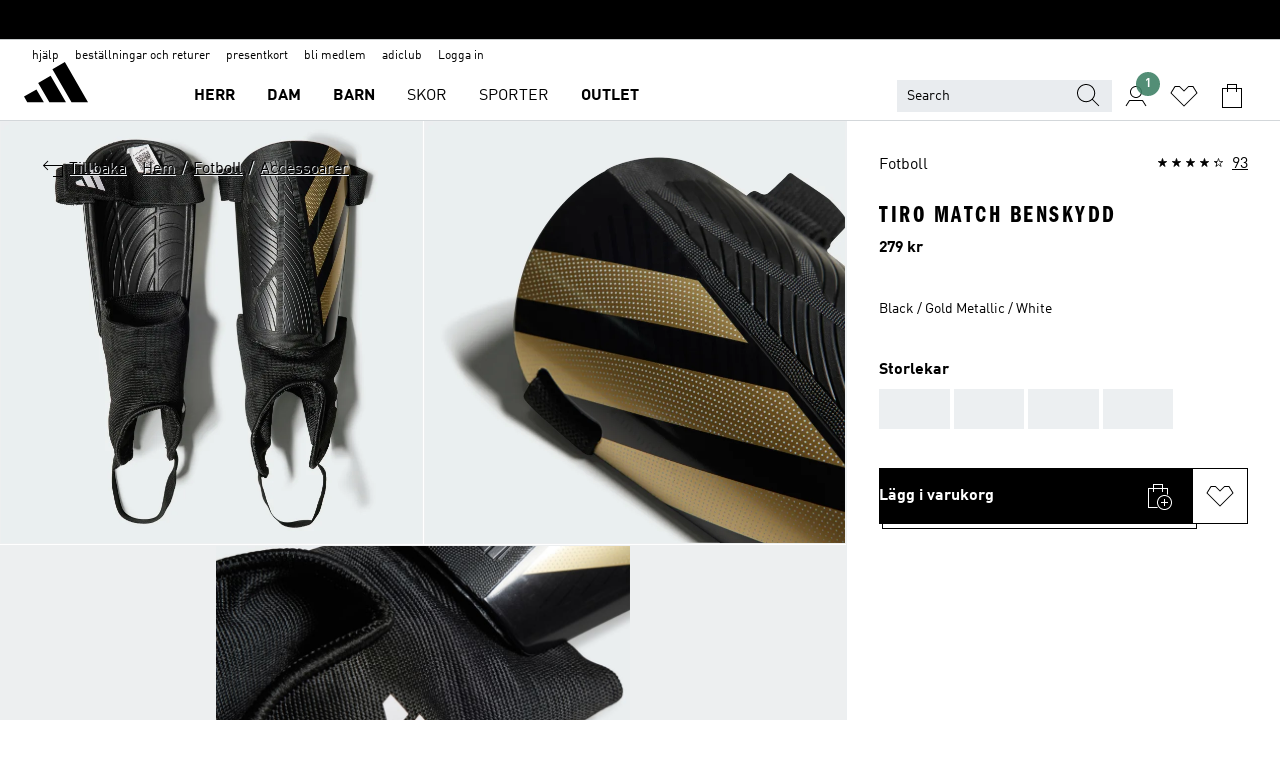

--- FILE ---
content_type: text/html; charset=utf-8
request_url: https://www.adidas.se/tiro-match-benskydd/IP3997.html
body_size: 192539
content:
<!DOCTYPE html><html lang="sv" class="theme-adidas"><head><meta charSet="utf-8"><meta name="viewport" content="width=device-width, initial-scale=1"><link rel="icon" href="/static/glass/pdp/pdp-app/main/favicon.ico"><script id="__SOLE_HOST_INFO__">
        window.__SOLE_HOST_INFO__ = {"appId":"pdp-app","originalHost":"www.adidas.se","pageType":"ProductDetailPage","context":{"brand":"adidas","locale":"sv_SE","env":"production"},"initialised":true};
      </script><script type="module" data-testid="bootstrap">
    function eventReporter(isEnabled) {
  return (event, data = {}) => {
    if (isEnabled) {
      window.ineum?.("reportEvent", event, {
        meta: {
          date: new Date().toISOString(),
          ...data
        }
      });
    }
  };
}
    function getSessionId(locale) {
  const sessionStorageKey = "_sessionId_";
  try {
    const currentSessionStorage = sessionStorage.getItem(sessionStorageKey) ?? "{}";
    const parsedSession = JSON.parse(currentSessionStorage);
    if (parsedSession[locale]) {
      return parsedSession[locale];
    }
    const sessionId = crypto.randomUUID();
    sessionStorage.setItem(
      sessionStorageKey,
      JSON.stringify({
        ...parsedSession,
        [locale]: sessionId
      })
    );
    return sessionId;
  } catch (_err) {
    return null;
  }
}
    function bootstrap(options) {
  const sessionId = getSessionId(options.locale);
  const reportEvent = eventReporter(options?.debugEnabled);
  reportEvent("sessionId_generated", {
    sessionId
  });
  if ("serviceWorker" in navigator) {
    navigator.serviceWorker.addEventListener("message", function(event) {
      reportEvent("sw_message", {
        ...event.data
      });
    });
    navigator.serviceWorker.ready.then((registration) => {
      reportEvent("sw_ready", {
        sessionId
      });
      if (sessionId) {
        registration.active?.postMessage?.({
          ...options,
          sessionId
        });
      }
    }).catch(() => {
    });
  }
}
    bootstrap({
      locale: "sv_SE",
      urlsRegEx: "undefined",
      debugEnabled: undefined
    });
  </script><script id="__ECOM_WISHLIST__">
        window.__ECOM_WISHLIST__ = undefined;
      </script><script id="__ECOM_BAG__">
        window.__ECOM_BAG__ = undefined;
      </script><title data-auto-id="meta-title" id="meta-title">adidas Tiro Match Benskydd - Svart | adidas Sweden</title><link data-auto-id="meta-canonical" id="meta-canonical" rel="canonical" href="https://www.adidas.se/tiro-match-benskydd/IP3997.html"><meta data-auto-id="meta-description" id="meta-description" name="description" content="Handla Tiro Match Benskydd i Svart färg på adidas.se! Gratis leveransalternativ och 30 dagars öppet köp på adidas officiella onlinebutik."><meta data-auto-id="meta-robots" id="meta-robots" name="robots" content="index, follow"><meta data-auto-id="meta-og-title" id="meta-og-title" property="og:title" content="adidas Tiro Match Benskydd - Svart | adidas Sweden"><meta data-auto-id="meta-og-description" id="meta-og-description" property="og:description" content="Ge dig in i matchen utan att oroa dig för motståndarna. De här Tiro Match-benskydden från adidas ger extra skydd med hårda skal med baksida i EVA och vadderade ankelskydd. Kardborreknäppningen håller allt på plats så att du kan fokusera på att vinna."><meta data-auto-id="meta-og-site_name" id="meta-og-site_name" property="og:site_name" content="adidas Sverige"><meta data-auto-id="meta-og-url" id="meta-og-url" property="og:url" content="https://www.adidas.se/tiro-match-benskydd/IP3997.html"><meta data-auto-id="meta-og-image" id="meta-og-image" property="og:image" content="https://assets.adidas.com/images/c_fill,g_auto,w_1200,h_630,f_auto,q_auto/w_600,f_auto,q_auto/bb1b9de0c10f4d9490856b79decf2135_9366/Tiro_Match_Benskydd_Svart_IP3997_01_standard.jpg"><link rel="alternate" hrefLang="sk-SK" href="https://www.adidas.sk/chránice-predkolenia-tiro-match/IP3997.html"><link rel="alternate" hrefLang="sv-SE" href="https://www.adidas.se/tiro-match-benskydd/IP3997.html"><link rel="alternate" hrefLang="pt-PT" href="https://www.adidas.pt/caneleiras-tiro-match/IP3997.html"><link rel="alternate" hrefLang="pl-PL" href="https://www.adidas.pl/ochraniacze-na-golenie-tiro-match/IP3997.html"><link rel="alternate" hrefLang="no-NO" href="https://www.adidas.no/tiro-match-leggbeskyttere/IP3997.html"><link rel="alternate" hrefLang="nl-NL" href="https://www.adidas.nl/tiro-match-scheenbeschermers/IP3997.html"><link rel="alternate" hrefLang="ja-JP" href="https://www.adidas.jp/ティロ-マッチ-シンガード/IP3997.html"><link rel="alternate" hrefLang="it-IT" href="https://www.adidas.it/parastinchi-tiro-match/IP3997.html"><link rel="alternate" hrefLang="en-IE" href="https://www.adidas.ie/tiro-match-shin-guards/IP3997.html"><link rel="alternate" hrefLang="el-GR" href="https://www.adidas.gr/tiro-match-shin-guards/IP3997.html"><link rel="alternate" hrefLang="fr-FR" href="https://www.adidas.fr/protege-tibias-tiro-match/IP3997.html"><link rel="alternate" hrefLang="en-FI" href="https://www.adidas.fi/tiro-match-shin-guards/IP3997.html"><link rel="alternate" hrefLang="es-ES" href="https://www.adidas.es/espinilleras-tiro-match/IP3997.html"><link rel="alternate" hrefLang="da-DK" href="https://www.adidas.dk/tiro-match-benskinner/IP3997.html"><link rel="alternate" hrefLang="en-DE" href="https://www.adidas.de/en/tiro-match-shin-guards/IP3997.html"><link rel="alternate" hrefLang="de-DE" href="https://www.adidas.de/tiro-match-schienbeinschoner/IP3997.html"><link rel="alternate" hrefLang="cs-CZ" href="https://www.adidas.cz/chránice-holení-tiro-match/IP3997.html"><link rel="alternate" hrefLang="en-US" href="https://www.adidas.com/us/tiro-shin-guards-mtc/IP3997.html"><link rel="alternate" hrefLang="vi-VN" href="https://www.adidas.com.vn/vi/op-bao-ve-ong-chan-thi-dau-tiro/IP3997.html"><link rel="alternate" hrefLang="en-VN" href="https://www.adidas.com.vn/en/tiro-match-shin-guards/IP3997.html"><link rel="alternate" hrefLang="en-MY" href="https://www.adidas.com.my/en/tiro-match-shin-guards/IP3997.html"><link rel="alternate" hrefLang="en-AU" href="https://www.adidas.com.au/tiro-match-shin-guards/IP3997.html"><link rel="alternate" hrefLang="en-GB" href="https://www.adidas.co.uk/tiro-match-shin-guards/IP3997.html"><link rel="alternate" hrefLang="en-NZ" href="https://www.adidas.co.nz/tiro-match-shin-guards/IP3997.html"><link rel="alternate" hrefLang="ko-KR" href="https://www.adidas.co.kr/티로-매치-신가드/IP3997.html"><link rel="alternate" hrefLang="id-ID" href="https://www.adidas.co.id/id/deker-tiro-match/IP3997.html"><link rel="alternate" hrefLang="en-ID" href="https://www.adidas.co.id/en/tiro-match-shin-guards/IP3997.html"><link rel="alternate" hrefLang="it-CH" href="https://www.adidas.ch/it/parastinchi-tiro-match/IP3997.html"><link rel="alternate" hrefLang="fr-CH" href="https://www.adidas.ch/fr/protege-tibias-tiro-match/IP3997.html"><link rel="alternate" hrefLang="en-CH" href="https://www.adidas.ch/en/tiro-match-shin-guards/IP3997.html"><link rel="alternate" hrefLang="de-CH" href="https://www.adidas.ch/de/tiro-match-schienbeinschoner/IP3997.html"><link rel="alternate" hrefLang="fr-CA" href="https://www.adidas.ca/fr/protege-tibias-tiro-match/IP3997.html"><link rel="alternate" hrefLang="en-CA" href="https://www.adidas.ca/en/tiro-match-shin-guards/IP3997.html"><link rel="alternate" hrefLang="nl-BE" href="https://www.adidas.be/nl/tiro-match-scheenbeschermers/IP3997.html"><link rel="alternate" hrefLang="fr-BE" href="https://www.adidas.be/fr/protege-tibias-tiro-match/IP3997.html"><link rel="alternate" hrefLang="en-BE" href="https://www.adidas.be/en/tiro-match-shin-guards/IP3997.html"><link rel="alternate" hrefLang="de-AT" href="https://www.adidas.at/tiro-match-schienbeinschoner/IP3997.html"><script type="application/ld+json">{"@context":"https://schema.org","@type":"OnlineStore","name":"adidas SE","url":"https://www.adidas.se","logo":"https://res.cloudinary.com/confirmed-web/image/upload/v1713789228/adidas-group/media/pictures-videos/adidas_company_logo_qkkgem.jpg","contactPoint":{"contactType":"Customer Service","telephone":"+46 77 586 8157"},"hasMerchantReturnPolicy":{"@type":"MerchantReturnPolicy","applicableCountry":"SE","returnPolicyCountry":"SE","returnPolicyCategory":"https://schema.org/MerchantReturnFiniteReturnWindow","merchantReturnDays":30,"returnMethod":["https://schema.org/ReturnByMail","https://schema.org/ReturnInStore"],"returnFees":["https://schema.org/FreeReturn"],"refundType":"https://schema.org/FullRefund"}}</script><script type="application/ld+json">{"@context":"https://schema.org","@type":"Product","sku":"IP3997","brand":{"@type":"Brand","name":"adidas"},"image":["https://assets.adidas.com/images/w_600,f_auto,q_auto/bb1b9de0c10f4d9490856b79decf2135_9366/Tiro_Match_Benskydd_Svart_IP3997_01_standard.jpg","https://assets.adidas.com/images/w_600,f_auto,q_auto/228262f9e2e1407ea21851335e4300c7_9366/Tiro_Match_Benskydd_Svart_IP3997_41_detail_hover_hover.jpg","https://assets.adidas.com/images/w_600,f_auto,q_auto/ca1a873d184541689ce488a6038c13e0_9366/Tiro_Match_Benskydd_Svart_IP3997_42_detail.jpg"],"name":"Tiro Match Benskydd","color":"Svart","category":"Accessoarer","description":"Ge dig in i matchen utan att oroa dig för motståndarna. De här Tiro Match-benskydden från adidas ger extra skydd med hårda skal med baksida i EVA och vadderade ankelskydd. Kardborreknäppningen håller allt på plats så att du kan fokusera på att vinna.","aggregateRating":{"@type":"AggregateRating","ratingValue":4.2,"reviewCount":93,"bestRating":5,"worstRating":1},"review":[{"@type":"Review","reviewRating":{"@type":"Rating","ratingValue":5},"author":{"@type":"Person","Name":"James"},"name":"V good junior shin pads. Large fits an 11 year old","reviewBody":"Great quality junior shin pads. Ankle protection has hard plastic discs built into the fabric positioned over the ankle bones for added protection. Adidas app size guide doesn’t make it clear that these are not adult shin pads. Had to exchange a couple of times to get the right size which Adidas handled really well and without a problem. Large size fits my 11 year old son perfectly","datePublished":"2026-01-18T15:06:58.000+00:00"},{"@type":"Review","reviewRating":{"@type":"Rating","ratingValue":4},"author":{"@type":"Person","Name":"Kochudo"},"name":"It is great to still find them in the store.","reviewBody":"Quality and protection for the ankles and they are the best.","datePublished":"2026-01-13T18:55:45.000+00:00"},{"@type":"Review","reviewRating":{"@type":"Rating","ratingValue":2},"author":{"@type":"Person","Name":"Hizzo"},"name":"Annoying","reviewBody":"The adidas size guide does not match the size guide on the actual shin guards. Otherwise the shin guards are as expected.","datePublished":"2026-01-08T18:29:43.000+00:00"}],"offers":{"@type":"Offer","priceCurrency":"SEK","price":279,"availability":"InStock","shippingDetails":{"@context":"https://schema.org","@type":"OfferShippingDetails","shippingRate":{"@type":"MonetaryAmount","value":50,"currency":"SEK"}},"seller":{"@type":"Organization","name":"adidas","url":"https://www.adidas.se"}},"material":"","videos":[]}</script><meta name="next-head-count" content="55"><link rel="preconnect" href="//esm.glass.adidas.com"><link rel="preconnect" href="//microfrontends.glass.adidas.com"><link rel="stylesheet" href="https://esm.glass.adidas.com/@adl/css-reset@2.0.0"><link rel="stylesheet" href="https://esm.glass.adidas.com/@adl/brand-adidas-design-tokens@10.5.0"><link rel="stylesheet" href="https://esm.glass.adidas.com/@adl/collection@6.1.2/css"><link rel="stylesheet" href="https://esm.glass.adidas.com/@adl/stripes-tokens-web-adidas@1.2.58/css/index.css"><link rel="stylesheet" href="https://esm.glass.adidas.com/@adl/typography@2.0.0-beta.2"><script type="module" id="external-dependencies">
         import React from 'https://esm.glass.adidas.com/v1/react@18.3.1';
         window.React = React;
      
         import ReactDOM from 'https://esm.glass.adidas.com/v1/react-dom@18.3.1';
         window.ReactDOM = ReactDOM;
      </script><script id="performance-load">
  window.addEventListener('load', function (e) { window.BOOMR_onload = (e && e.timeStamp) || new Date().getTime() }, false);

  window.BOOMR = window.BOOMR || {};
  window.BOOMR.snippetExecuted = true;
  if (window.performance && performance.mark) performance.mark('TTP');

  function SSR_PERFORMANCE_MEASUREMENT(e) {
    try {
        e.onload = undefined;
        if (
            e.complete &&
            window.performance &&
            typeof window.performance.getEntriesByName == 'function' &&
            window.performance.getEntriesByName(e.src)
        ) {
            window.ssrLoadedTimeStamp = window.performance.timing.navigationStart + window.performance.getEntriesByName(e.src)[0].responseEnd;
        } else {
            window.ssrLoadedTimeStamp = new Date().getTime();
            if (window.performance && performance.mark) performance.mark('SSR Visually Complete');
        }
    } catch (e) {}
  }

  var injectSsrPerformanceInstrument = document.querySelector('[data-inject_ssr_performance_instrument]');

  if (injectSsrPerformanceInstrument !== null) {
    if (injectSsrPerformanceInstrument.complete) {
      window.SSR_PERFORMANCE_MEASUREMENT(injectSsrPerformanceInstrument);
    } else {
        injectSsrPerformanceInstrument.addEventListener('load', window.SSR_PERFORMANCE_MEASUREMENT(injectSsrPerformanceInstrument));
    }
  } 

  
      (function(i,s,o,g,r,a,m){
      i['InstanaEumObject']=r;
      i[r]=i[r]||function(){(i[r].q=i[r].q||[]).push(arguments)},
      i[r].l=1*new Date();
      a=s.createElement(o),
      m=s.getElementsByTagName(o)[0];
      a.async=1;
      a.src=g;
      m.parentNode.insertBefore(a,m)
      })(window,document,'script','//eum.instana.io/eum.min.js','ineum');
      ineum('reportingUrl', 'https://eum-eu-west-1.instana.io');
      ineum('autoClearResourceTimings', false);
      ineum('ignoreErrorMessages',[
        /.*Failed to execute 'querySelector'.*/i,
        /.*ResizeObserver loop limit exceeded.*/i
      ]);
      ineum('meta', 'userAgent', window.navigator.userAgent);
      ineum('apiKey', 'BDBM8oS7QzGntzAncTouGg');
      ineum('page', 'GlassNuPDPPage');
  </script><link rel="preload" href="/static/glass/pdp/pdp-app/87d28be0faafe926dab103a3696b2f254a561982/_next/static/css/6eba5d17e271cbd8.css" as="style"><link rel="stylesheet" href="/static/glass/pdp/pdp-app/87d28be0faafe926dab103a3696b2f254a561982/_next/static/css/6eba5d17e271cbd8.css" data-n-g=""><link rel="preload" href="/static/glass/pdp/pdp-app/87d28be0faafe926dab103a3696b2f254a561982/_next/static/css/e9b0757b607cb0aa.css" as="style"><link rel="stylesheet" href="/static/glass/pdp/pdp-app/87d28be0faafe926dab103a3696b2f254a561982/_next/static/css/e9b0757b607cb0aa.css" data-n-p=""><link rel="preload" href="/static/glass/pdp/pdp-app/87d28be0faafe926dab103a3696b2f254a561982/_next/static/css/4cb69ada48201f1e.css" as="style"><link rel="stylesheet" href="/static/glass/pdp/pdp-app/87d28be0faafe926dab103a3696b2f254a561982/_next/static/css/4cb69ada48201f1e.css" data-n-p=""><link rel="preload" href="/static/glass/pdp/pdp-app/87d28be0faafe926dab103a3696b2f254a561982/_next/static/css/14cd7e88941492a4.css" as="style"><link rel="stylesheet" href="/static/glass/pdp/pdp-app/87d28be0faafe926dab103a3696b2f254a561982/_next/static/css/14cd7e88941492a4.css"><noscript data-n-css=""></noscript><script defer="" nomodule="" src="/static/glass/pdp/pdp-app/87d28be0faafe926dab103a3696b2f254a561982/_next/static/chunks/polyfills-c67a75d1b6f99dc8.js"></script><script defer="" src="/static/glass/pdp/pdp-app/87d28be0faafe926dab103a3696b2f254a561982/_next/static/chunks/4179.23039c7f1720da92.js"></script><script src="/static/glass/pdp/pdp-app/87d28be0faafe926dab103a3696b2f254a561982/_next/static/chunks/webpack-d58973fc363b6c8d.js" defer=""></script><script src="/static/glass/pdp/pdp-app/87d28be0faafe926dab103a3696b2f254a561982/_next/static/chunks/framework-de8d8ea779f04198.js" defer=""></script><script src="/static/glass/pdp/pdp-app/87d28be0faafe926dab103a3696b2f254a561982/_next/static/chunks/main-f85834d81c70bd8f.js" defer=""></script><script src="/static/glass/pdp/pdp-app/87d28be0faafe926dab103a3696b2f254a561982/_next/static/chunks/pages/_app-addddcbea3a66e80.js" defer=""></script><script src="/static/glass/pdp/pdp-app/87d28be0faafe926dab103a3696b2f254a561982/_next/static/chunks/c8940057-6099d71d0d782144.js" defer=""></script><script src="/static/glass/pdp/pdp-app/87d28be0faafe926dab103a3696b2f254a561982/_next/static/chunks/9507-4791ea70af91937d.js" defer=""></script><script src="/static/glass/pdp/pdp-app/87d28be0faafe926dab103a3696b2f254a561982/_next/static/chunks/8690-46f72347d3ad0990.js" defer=""></script><script src="/static/glass/pdp/pdp-app/87d28be0faafe926dab103a3696b2f254a561982/_next/static/chunks/8784-b77daa91ab8d2331.js" defer=""></script><script src="/static/glass/pdp/pdp-app/87d28be0faafe926dab103a3696b2f254a561982/_next/static/chunks/984-3da03f63be920577.js" defer=""></script><script src="/static/glass/pdp/pdp-app/87d28be0faafe926dab103a3696b2f254a561982/_next/static/chunks/pages/%5Bsite-path-or-product-name%5D/%5Bproduct-name-or-product-id%5D.html-446153180daa83e0.js" defer=""></script><script src="/static/glass/pdp/pdp-app/87d28be0faafe926dab103a3696b2f254a561982/_next/static/g8C4twBb47kikgDKm8K7G/_buildManifest.js" defer=""></script><script src="/static/glass/pdp/pdp-app/87d28be0faafe926dab103a3696b2f254a561982/_next/static/g8C4twBb47kikgDKm8K7G/_ssgManifest.js" defer=""></script><link rel="stylesheet" data-name="side-panel-mf" href="https://microfrontends.glass.adidas.com/side-panel-mf/style.css"><link rel="stylesheet" data-name="header-mf" href="https://microfrontends.glass.adidas.com/header-mf/7454c96938c6e388b125f2cd37159eb2ac06c469/style.css"><link rel="stylesheet" data-name="footer-mf" href="https://microfrontends.glass.adidas.com/footer-mf/7454c96938c6e388b125f2cd37159eb2ac06c469/style.css">
<script>(window.BOOMR_mq=window.BOOMR_mq||[]).push(["addVar",{"rua.upush":"false","rua.cpush":"false","rua.upre":"false","rua.cpre":"false","rua.uprl":"false","rua.cprl":"false","rua.cprf":"false","rua.trans":"SJ-0d759d1f-7c1d-4cf6-bed5-8d1c0daddf19","rua.cook":"false","rua.ims":"false","rua.ufprl":"false","rua.cfprl":"false","rua.isuxp":"false","rua.texp":"norulematch","rua.ceh":"false","rua.ueh":"false","rua.ieh.st":"0"}]);</script>
                              <script>!function(a){var e="https://s.go-mpulse.net/boomerang/",t="addEventListener";if("False"=="True")a.BOOMR_config=a.BOOMR_config||{},a.BOOMR_config.PageParams=a.BOOMR_config.PageParams||{},a.BOOMR_config.PageParams.pci=!0,e="https://s2.go-mpulse.net/boomerang/";if(window.BOOMR_API_key="VS6YR-U7NVZ-5H8FH-JJDPK-U3R2E",function(){function n(e){a.BOOMR_onload=e&&e.timeStamp||(new Date).getTime()}if(!a.BOOMR||!a.BOOMR.version&&!a.BOOMR.snippetExecuted){a.BOOMR=a.BOOMR||{},a.BOOMR.snippetExecuted=!0;var i,_,o,r=document.createElement("iframe");if(a[t])a[t]("load",n,!1);else if(a.attachEvent)a.attachEvent("onload",n);r.src="javascript:void(0)",r.title="",r.role="presentation",(r.frameElement||r).style.cssText="width:0;height:0;border:0;display:none;",o=document.getElementsByTagName("script")[0],o.parentNode.insertBefore(r,o);try{_=r.contentWindow.document}catch(O){i=document.domain,r.src="javascript:var d=document.open();d.domain='"+i+"';void(0);",_=r.contentWindow.document}_.open()._l=function(){var a=this.createElement("script");if(i)this.domain=i;a.id="boomr-if-as",a.src=e+"VS6YR-U7NVZ-5H8FH-JJDPK-U3R2E",BOOMR_lstart=(new Date).getTime(),this.body.appendChild(a)},_.write("<bo"+'dy onload="document._l();">'),_.close()}}(),"".length>0)if(a&&"performance"in a&&a.performance&&"function"==typeof a.performance.setResourceTimingBufferSize)a.performance.setResourceTimingBufferSize();!function(){if(BOOMR=a.BOOMR||{},BOOMR.plugins=BOOMR.plugins||{},!BOOMR.plugins.AK){var e="false"=="true"?1:0,t="",n="clpms6ixzcoaq2l5ipyq-f-087b28b27-clientnsv4-s.akamaihd.net",i="false"=="true"?2:1,_={"ak.v":"39","ak.cp":"1088002","ak.ai":parseInt("238272",10),"ak.ol":"0","ak.cr":8,"ak.ipv":4,"ak.proto":"h2","ak.rid":"141df037","ak.r":44387,"ak.a2":e,"ak.m":"dsca","ak.n":"essl","ak.bpcip":"18.222.201.0","ak.cport":42464,"ak.gh":"23.192.164.8","ak.quicv":"","ak.tlsv":"tls1.3","ak.0rtt":"","ak.0rtt.ed":"","ak.csrc":"-","ak.acc":"","ak.t":"1769817073","ak.ak":"hOBiQwZUYzCg5VSAfCLimQ==ks8kgmvigxx8q2KSeG/gHAIJ6NMriLOz7DW9tw0hnK00WePz6bOE4Qz9iZmHgzowFZZe9ztEsrZn65eVAiDoR+gSB9/utYEBnItqQHhMomvIALO9YGJ5xriPjbZlOkOVGsRnYnRjrkXOcmPU/g8ozAfdZYFF8y9aDyP7b3PNTR0is7jNhL96kqLjPAysQDQCUl5N+d+ZB1oub4XnFmidv/[base64]","ak.pv":"3649","ak.dpoabenc":"","ak.tf":i};if(""!==t)_["ak.ruds"]=t;var o={i:!1,av:function(e){var t="http.initiator";if(e&&(!e[t]||"spa_hard"===e[t]))_["ak.feo"]=void 0!==a.aFeoApplied?1:0,BOOMR.addVar(_)},rv:function(){var a=["ak.bpcip","ak.cport","ak.cr","ak.csrc","ak.gh","ak.ipv","ak.m","ak.n","ak.ol","ak.proto","ak.quicv","ak.tlsv","ak.0rtt","ak.0rtt.ed","ak.r","ak.acc","ak.t","ak.tf"];BOOMR.removeVar(a)}};BOOMR.plugins.AK={akVars:_,akDNSPreFetchDomain:n,init:function(){if(!o.i){var a=BOOMR.subscribe;a("before_beacon",o.av,null,null),a("onbeacon",o.rv,null,null),o.i=!0}return this},is_complete:function(){return!0}}}}()}(window);</script></head><body><div id="gl-theme-icons" style="width:0;height:0;position:absolute;overflow:hidden;visibility:hidden"><svg xmlns="http://www.w3.org/2000/svg" width="24" height="2374"><symbol fill="none" id="adiclub-logo" viewBox="0 0 24 24"><title>adiclub-logo</title><path d="M3.348 10.787a2.087 2.087 0 0 0-1.22-.375 2.096 2.096 0 0 0-1.505.633A2.165 2.165 0 0 0 0 12.575c0 1.192.963 2.177 2.128 2.177.435.003.86-.127 1.22-.375v.278h1.004v-4.201H3.348v.333Zm-1.192 2.98a1.17 1.17 0 0 1-.834-.35 1.21 1.21 0 0 1 0-1.697 1.17 1.17 0 0 1 .834-.351c.314.003.615.13.838.356.222.225.35.53.354.85a1.2 1.2 0 0 1-1.192 1.192Zm5.897-2.98a2.046 2.046 0 0 0-1.207-.375 2.104 2.104 0 0 0-1.562.606 2.204 2.204 0 0 0 0 3.13 2.104 2.104 0 0 0 1.563.605 2.153 2.153 0 0 0 1.206-.375v.277h1.015V9.026H8.053v1.761Zm-1.177 2.98c-.651 0-1.193-.54-1.193-1.192a1.23 1.23 0 0 1 .355-.85c.223-.226.523-.354.838-.357.637 0 1.18.554 1.18 1.206a1.22 1.22 0 0 1-.351.841 1.18 1.18 0 0 1-.83.352Zm2.698-3.313h1.018v4.2h-1.02l.002-4.2Zm1.017-.388H9.57v-1.04h1.017l.003 1.04Zm3.38 3.403.07.045c-.179.395-.417.695-.713.9-.282.202-.62.31-.965.31a1.494 1.494 0 0 1-.726-.168 1.151 1.151 0 0 1-.48-.491 1.644 1.644 0 0 1-.172-.774 3.313 3.313 0 0 1 .183-1.113c.115-.332.287-.64.51-.91a2.5 2.5 0 0 1 .747-.62 1.88 1.88 0 0 1 .9-.226 1.485 1.485 0 0 1 1.175.53l-.644.58h-.026c-.075-.277-.171-.482-.287-.616a.553.553 0 0 0-.426-.199.692.692 0 0 0-.453.186c-.16.143-.292.314-.391.505a3.309 3.309 0 0 0-.382 1.557c0 .347.078.623.235.827a.75.75 0 0 0 .617.305c.225.003.447-.049.648-.15.22-.122.417-.283.579-.477h.002Zm1.316.08a2.354 2.354 0 0 0-.022.442c.008.101.059.15.152.15a.21.21 0 0 0 .095-.026.316.316 0 0 0 .088-.062l.052.036c-.07.178-.177.34-.313.473a.67.67 0 0 1-.478.182c-.197 0-.34-.073-.427-.217-.087-.144-.104-.39-.052-.739l.59-3.824-.165-.583.009-.053L15.946 9l.044.026-.704 4.523Zm4.164 0a2.345 2.345 0 0 0-.022.442c.009.101.06.15.152.15a.211.211 0 0 0 .096-.026.332.332 0 0 0 .087-.062l.052.036a1.37 1.37 0 0 1-.312.473.67.67 0 0 1-.479.182c-.197 0-.34-.073-.426-.217-.087-.144-.104-.39-.052-.739l.048-.312a3.727 3.727 0 0 1-.357.462c-.204.23-.44.428-.7.589a1.454 1.454 0 0 1-.765.233c-.226 0-.4-.074-.52-.22a1.145 1.145 0 0 1-.236-.576 2.519 2.519 0 0 1 .01-.752l.286-1.857-.165-.583.008-.053 1.131-.327.044.027-.417 2.697c-.052.343-.042.589.03.74a.36.36 0 0 0 .335.224.958.958 0 0 0 .461-.141 2.99 2.99 0 0 0 .51-.367c.14-.124.273-.258.395-.4l.279-1.816-.166-.583.01-.053 1.13-.327.044.027-.491 3.13Zm4.427-2.53a1.103 1.103 0 0 0-.339-.46.8.8 0 0 0-.504-.168 1.521 1.521 0 0 0-.709.195c-.262.14-.5.323-.705.54-.103.106-.2.22-.288.34l.378-2.437L21.67 9l-1.134.327-.009.053.165.583-.729 4.734.035.027.808-.3c.059.043.12.082.184.118.214.121.481.181.8.181.303.002.6-.079.861-.234.277-.165.517-.386.705-.65.21-.292.37-.618.474-.964.115-.38.172-.776.17-1.174a1.757 1.757 0 0 0-.122-.68v-.002Zm-.913 1.928c-.064.26-.159.511-.283.747a1.86 1.86 0 0 1-.4.527.677.677 0 0 1-.488.195.67.67 0 0 1-.478-.218 1.58 1.58 0 0 1-.324-.546l.283-1.823a3.46 3.46 0 0 1 .563-.484c.27-.182.5-.274.692-.274a.428.428 0 0 1 .409.248c.086.165.13.422.13.77 0 .29-.034.577-.104.858" fill="currentColor"></path></symbol><symbol id="alert-error" viewBox="0 0 19 19"><title>alert-error</title><g fill="none" stroke="currentColor" stroke-miterlimit="10"><circle cx="9.5" cy="9.5" r="6"></circle><path d="m11.5 7.5-2 2 2 2m-4-4 2 2-2 2" stroke-linecap="square"></path></g></symbol><symbol id="alert-info" viewBox="0 0 19 19"><title>alert-info</title><circle cx="9.5" cy="9.5" r="6" fill="none" stroke="currentColor" stroke-linecap="square" stroke-miterlimit="10"></circle><circle fill="currentColor" cx="9.5" cy="6.5" r="0.65"></circle><path d="M9.5 8.5v4" fill="none" stroke="currentColor" stroke-linecap="square" stroke-miterlimit="10"></path></symbol><symbol id="alert-success" viewBox="0 0 19 19"><title>alert-success</title><g fill="none" stroke="currentColor" stroke-linecap="square" stroke-miterlimit="10"><path d="m6.5 9.93 1.71 1.71 4.29-4.28"></path><circle cx="9.5" cy="9.5" r="6"></circle></g></symbol><symbol id="alert-warning" viewBox="0 0 19 19"><title>alert-warning</title><path fill="none" stroke="currentColor" stroke-miterlimit="10" d="m9.5 3.5-7 12h14l-7-12z"></path><circle fill="currentColor" cx="9.5" cy="13.53" r="0.65"></circle><path stroke-linecap="square" fill="none" stroke="currentColor" stroke-miterlimit="10" d="M9.5 11.53v-4"></path></symbol><symbol id="broken-image" viewBox="0 0 17 19"><title>broken-image</title><g fill="none" stroke="currentColor" stroke-miterlimit="10"><circle cx="12.5" cy="8.5" r="2"></circle><path d="m.5 14.5 4-7 3.75 7"></path><path stroke-linecap="square" d="M.5 4.5h16v10H.5zm15-2-14 14"></path><path d="m7.5 14.4 2-2.9 2 3"></path></g></symbol><symbol id="checkmark" viewBox="0 0 19 19"><title>checkmark</title><path fill="none" stroke="currentColor" stroke-linecap="square" stroke-miterlimit="10" d="m2.5 10.5 4 4 10-10"></path></symbol><symbol id="contact-email" viewBox="0 0 15 19"><title>contact-email</title><g fill="none" stroke="currentColor" stroke-miterlimit="10"><path stroke-linecap="square" d="M.5 5.5h14v8H.5z"></path><path d="m10.5 9.5 4 4m-14-8 7 6 7-6m-10 4-4 4"></path></g></symbol><symbol id="contact-phone" viewBox="0 0 9 19"><title>contact-phone</title><g fill="none" stroke="currentColor" stroke-miterlimit="10"><path d="M.5 2.5h8v14h-8zm0 11h8m-8-9h8"></path><circle cx="4.5" cy="14.5" r="1"></circle></g></symbol><symbol id="customization" viewBox="0 0 19 19"><title>customization</title><path d="M12.504.717 2.424 12.219l1.785 1.566L14.291 2.281ZM1.65 13.109l-.462 2.329 2.244-.76Z" fill="currentColor"></path><path d="m8.598 10.592-4.56 5.214a8.313 8.313 0 0 0 5.046 2.16z" fill="#3175de"></path><path d="m17.943 9.132-7.339.487 5.712 5.011a8.313 8.313 0 0 0 1.627-5.463z" fill="#f9b900"></path><path d="m9.785 10.486.499 7.469a8.313 8.313 0 0 0 5.26-2.375z" fill="#00ac37"></path><path d="M17.813 7.956a8.313 8.313 0 0 0-2.791-4.655l-4.536 5.13z" fill="#ea2c35"></path></symbol><symbol id="forbidden" viewBox="0 0 13 19"><title>forbidden</title><g fill="none" stroke="currentColor" stroke-miterlimit="10"><circle cx="6.5" cy="9.5" r="6"></circle><path stroke-linecap="square" d="m2.5 5.5 8 8"></path></g></symbol><symbol id="locked" viewBox="0 0 19 19"><title>locked</title><g fill="none" stroke="currentColor" stroke-miterlimit="10"><path d="M13.5 7.5v-1a4 4 0 0 0-8 0v1m-2 0h12v8h-12z"></path><circle cx="9.5" cy="10.68" r="1.18"></circle><path stroke-linecap="square" d="M9.5 13.5v-1.64"></path></g></symbol><symbol id="logo" viewBox="0 0 24 24"><title>logo</title><path d="M15.72 13.61h4.67l-6-10.47-3.5 2 4.87 8.45zm-5.17 1v-1h3.68l-3.92-6.79-3.51 2 2.75 4.78v1zm-7.83-2.19.67 1.19h4.67l-1.85-3.2-3.49 2zm11.51 1.19v1.69a2 2 0 0 0-1.23-.37 2.08 2.08 0 0 0 0 4.16 2.12 2.12 0 0 0 1.19-.37V19h1v-5.39zm-6.17 0v1.69a2 2 0 0 0-1.19-.37 2.08 2.08 0 0 0 0 4.16 2.1 2.1 0 0 0 1.19-.37V19h1v-5.39zm12.22 4.08c0 .81.72 1.39 1.88 1.39.94 0 1.72-.41 1.72-1.32 0-.63-.35-1-1.17-1.15l-.64-.13c-.41-.08-.69-.16-.69-.4s.27-.39.62-.39.71.25.72.55h1c-.05-.78-.68-1.31-1.7-1.31s-1.67.57-1.67 1.32c0 .92.74 1.06 1.38 1.18l.53.1c.38.07.54.18.54.4s-.19.39-.64.39c-.65 0-.86-.34-.87-.63zM18.91 19h1v-4h-1v.32a2 2 0 0 0-1.19-.37 2.08 2.08 0 0 0 0 4.16 2.12 2.12 0 0 0 1.19-.37V19zM3.39 19h1v-4h-1v.32a2 2 0 0 0-1.19-.37 2.08 2.08 0 1 0 0 4.16 2.12 2.12 0 0 0 1.19-.37V19zm7.16 0v-4h-1v4zm-9.46-2a1.15 1.15 0 1 1 1.15 1.15A1.15 1.15 0 0 1 1.09 17zm4.68 0a1.15 1.15 0 1 1 1.15 1.15A1.14 1.14 0 0 1 5.77 17zm10.84 0a1.15 1.15 0 1 1 1.15 1.15A1.15 1.15 0 0 1 16.61 17zm-4.67 0a1.15 1.15 0 1 1 1.15 1.15A1.14 1.14 0 0 1 11.94 17z" fill="currentColor"></path></symbol><symbol id="personalisation-flag" viewBox="0 0 15 19"><title>personalisation-flag</title><g fill="none" stroke="currentColor" stroke-miterlimit="10"><path d="M14.5 13.5H.5v-10h14z"></path><path stroke-linecap="square" d="M7.5 5.5v6m3-3h-6m-4-6v15"></path></g></symbol><symbol id="personalization" viewBox="0 0 19 19"><title>personalization</title><path d="m1.188 15.438.475-2.375 1.78 1.544zM12.23.95 2.376 12.231l1.782 1.544 9.856-11.162z" fill="currentColor"></path><path d="M12.943 6.176 9.5 15.437h1.9l.594-1.662h3.324l.594 1.662h1.9l-3.442-9.26h-1.426zm.713 2.73 1.187 3.324h-2.375l1.188-3.324zm-12.47 7.72v1.187h16.626v-1.188H1.187z" fill="#0286cd"></path></symbol><symbol fill="none" id="product" viewBox="0 0 24 24"><title>product</title><path fill-rule="evenodd" clip-rule="evenodd" d="M3.218 2h5.115L12 4.75 15.667 2h5.135l2.405 10.82-5.12.816V22H5.913v-8.357l-5.388-.819L3.218 2Zm2.695 9.62V8.87h2V20h8.174V8.87h2v2.741l2.706-.431L19.198 4h-2.865L12 7.25 7.667 4H4.782l-1.786 7.177 2.917.443Z" fill="#000"></path></symbol><symbol id="rating-active" viewBox="0 0 19 19"><title>rating-active</title><path d="m9.5 14.26 5.86 4.26-2.23-6.91L19 7.35h-7.25L9.5.48 7.25 7.35H0l5.87 4.26-2.24 6.91z" fill="currentColor"></path></symbol><symbol id="rating-inactive" viewBox="0 0 19 19"><title>rating-inactive</title><path d="M15.01 8.644h-4.204L9.5 4.651 8.195 8.644H3.99l3.407 2.475-1.304 4.007L9.5 12.652l3.397 2.474-1.294-4.008zM19 7.348l-5.874 4.266 2.23 6.906L9.5 14.254 3.626 18.52l2.248-6.906L0 7.348h7.255L9.5.48l2.246 6.868z" fill="currentColor"></path></symbol><symbol id="size-guide" viewBox="0 0 19 19"><title>size-guide</title><g fill="none" stroke="currentColor" stroke-miterlimit="10"><path d="M.5 6.5h18v6H.5z"></path><path stroke-linecap="square" d="M3.5 12.5v-3m3 3v-2m3 2v-3m6 3v-3m-3 3v-2"></path></g></symbol><symbol id="tooltip" viewBox="0 0 14 24"><title>tooltip</title><path fill="currentColor" d="M.49 7.22A6.14 6.14 0 0 1 7 1.76a5.88 5.88 0 0 1 6.25 6c0 3.62-2.6 5.61-5.58 6.07V17H5.1v-5.13c3 0 5.67-.91 5.67-4.06A3.58 3.58 0 0 0 6.94 4.1 3.68 3.68 0 0 0 3 7.22zM5.1 22v-2.68h2.54V22z"></path></symbol><symbol id="usp-checkmark" viewBox="0 0 17 19"><title>usp-checkmark</title><path fill="none" stroke="currentColor" stroke-linecap="square" stroke-miterlimit="10" d="m1.5 10.5 4 4 10-10"></path></symbol><symbol id="usp-delivery-cash" viewBox="0 0 24 24"><title>usp-delivery-cash</title><g fill="none" fill-rule="evenodd"><path d="m15.235 4.5-1.312 3h-3.846l-1.312-3h6.47Z" stroke="currentColor"></path><path d="M12.002 18.5c2.279 0 4.575-.565 5.861-1.76.364-.34.57-.763.623-1.269.059-.567-.067-1.227-.356-1.98-.617-1.609-1.967-3.602-4.034-5.991h-4.2c-2.06 2.395-3.407 4.392-4.024 6-.29.754-.416 1.413-.359 1.98.051.503.255.924.615 1.26 1.281 1.19 3.586 1.76 5.874 1.76Z" stroke="currentColor"></path><path d="M12 15.57v-.68a2 2 0 0 1-1-.299l.16-.46c.295.199.644.303 1 .299a.71.71 0 0 0 .795-.613.548.548 0 0 0 .005-.057c0-.37-.26-.6-.76-.81-.7-.27-1.12-.58-1.12-1.17a1.12 1.12 0 0 1 1-1.1V10h.42v.66c.312.002.617.081.89.23l-.17.45a1.688 1.688 0 0 0-.86-.23c-.52 0-.72.31-.72.59 0 .28.25.53.84.77s1 .64 1 1.24a1.18 1.18 0 0 1-1.07 1.16v.7H12Z" fill="currentColor"></path><path d="M12 15.57v-.68a2 2 0 0 1-1-.299l.16-.46c.295.199.644.303 1 .299a.71.71 0 0 0 .795-.613.548.548 0 0 0 .005-.057c0-.37-.26-.6-.76-.81-.7-.27-1.12-.58-1.12-1.17a1.12 1.12 0 0 1 1-1.1V10h.42v.66c.312.002.617.081.89.23l-.17.45a1.688 1.688 0 0 0-.86-.23c-.52 0-.72.31-.72.59 0 .28.25.53.84.77s1 .64 1 1.24a1.18 1.18 0 0 1-1.07 1.16v.7H12Z" stroke="currentColor" stroke-width="0.37"></path></g></symbol><symbol fill="none" id="usp-delivery-delay" viewBox="0 0 24 24"><title>usp-delivery-delay</title><path fill-rule="evenodd" clip-rule="evenodd" d="M13.143 12.937a1.241 1.241 0 0 1-1.077.797c-.631 0-1.143-.51-1.143-1.14v-.045c.014-.487.326-.916.787-1.077V8.07h.753v3.382c.326.141.58.41.701.743h1.797v.743h-1.818Z" fill="currentColor"></path><path d="M12 19a7 7 0 1 0 0-14 7 7 0 0 0 0 14Z" stroke="currentColor"></path></symbol><symbol id="usp-delivery-evening" viewBox="0 0 24 24"><title>usp-delivery-evening</title><path d="M11.544 8.404a5.3 5.3 0 0 0-2.31 7.05 5.15 5.15 0 0 0 6.94 2.4 4.832 4.832 0 0 0 1.84-1.511 4.64 4.64 0 0 1-5.7-2.49 4.905 4.905 0 0 1-.52-2 5.15 5.15 0 0 1 2-4 6.194 6.194 0 0 0-2.25.55Zm7.47 4.7-3-3m3 0-3 3m-7.66-4.75-3-3m3 0-3 3" fill="none" fill-rule="evenodd" stroke="currentColor" stroke-width="1.001"></path></symbol><symbol fill="none" id="usp-delivery-same-day" viewBox="0 0 24 24"><title>usp-delivery-same-day</title><path d="M5 14.469h2m-3-2h3m0-2H3" stroke="currentColor" stroke-linecap="square"></path><path d="M8.568 17c.374.365.788.688 1.236.962 3.302 2.025 7.626.996 9.656-2.296a6.987 6.987 0 0 0-2.305-9.628A7.03 7.03 0 0 0 7.72 8" stroke="currentColor"></path><path fill-rule="evenodd" clip-rule="evenodd" d="M14.72 12.868a1.24 1.24 0 0 1-1.077.797 1.14 1.14 0 0 1-1.143-1.14v-.045c.014-.488.326-.917.787-1.077V8h.753v3.382c.326.14.58.409.701.743h1.797v.743H14.72Z" fill="currentColor"></path></symbol><symbol id="usp-delivery-store" viewBox="0 0 24 24"><title>usp-delivery-store</title><g stroke="currentColor" fill="none" fill-rule="evenodd"><path stroke-width="1.042" d="M5.576 6.419h12.498l.792 4.042v1.558H4.773v-1.56zm.626 11.984v-6.384m11.302 6.012V12.02"></path><path stroke-width="1.001" stroke-linecap="square" d="M3.896 18.46h16.333"></path><path stroke-width="1.042" d="M10.402 12.02v6.337M3 18.46h17.733"></path><path stroke-width="0.754" d="m16.029 15.911-.868.98m.868-2.585-2.417 2.706"></path></g></symbol><symbol id="usp-delivery" viewBox="0 0 19 19"><title>usp-delivery</title><g fill="none" stroke="currentColor" stroke-miterlimit="10"><path d="M13.42 13.5H9.5"></path><path stroke-linecap="square" d="M4.5 5.5h10l4 3v5h-2m-10 0h-2m0-6h-4"></path><circle cx="8" cy="13" r="1.5"></circle><circle cx="15" cy="13" r="1.5"></circle><path stroke-linecap="square" d="M1.5 9.5h3m-2 2h2"></path></g></symbol><symbol id="usp-exchange" viewBox="0 0 24 24"><title>usp-exchange</title><g stroke="currentColor" stroke-width="1.145" fill="none" fill-rule="evenodd"><path d="m12.982 12.184 2.671 3.07-2.671 3.08m-8.41-3.079h10.76M9.623 5.374l-2.66 3.08 2.66 3.07"></path><path stroke-linecap="round" d="M7.273 8.454h12.01v6.8m-1.481.001h1.48M4.572 7.444v7.811m1.48 0h-1.48"></path></g></symbol><symbol id="usp-free-returns" viewBox="0 0 19 19"><title>usp-free-returns</title><g fill="none" stroke="currentColor" stroke-miterlimit="10"><path stroke-linecap="square" d="M16.5 11.5h-2m3-2h-3m0-4H.5v8h14"></path><path d="M.5 7.5h11m-8 0 4 6m-2-6 4 6m-2-6 4 6"></path><path stroke-linecap="square" d="M14.5 7.5h4"></path></g></symbol><symbol id="usp-gift-card" viewBox="0 0 24 24"><title>usp-gift-card</title><path d="M4.5 17.5h15v-10h-15zm1-8h13m-7 3h5m-5 2h4" fill="none" fill-rule="evenodd" stroke-linecap="square" stroke="currentColor"></path></symbol><symbol id="usp-klarna" viewBox="0 0 24 24"><title>usp-klarna</title><g fill="none" fill-rule="evenodd"><path d="M9.327 1.182H6.718a6.67 6.67 0 0 1-2.69 5.39l-1.037.774L7 12.8h3.282L6.6 7.773a9.243 9.243 0 0 0 2.727-6.591M0 12.79h2.673V1.183H0zm12.136-2.854a1.5 1.5 0 1 0 .01 0h-.01Z" fill="currentColor" transform="translate(6 5)"></path><path d="M11.227 2.28a.587.587 0 0 0 .591-.59.588.588 0 0 0-.59-.59.588.588 0 0 0-.592.59c0 .328.263.59.591.59Zm0-1.071c.263 0 .482.218.482.481a.486.486 0 0 1-.482.482.486.486 0 0 1-.481-.482c0-.263.219-.481.481-.481Zm-.087.547h.11l.109.24h.11l-.11-.24c.065-.022.11-.088.11-.175 0-.11-.089-.197-.22-.197h-.219v.612h.11v-.24Zm0-.285h.11c.065 0 .109.044.109.088 0 .065-.022.087-.11.087h-.11v-.175Z" fill="#000" transform="translate(6 5)"></path></g></symbol><symbol id="usp-sale" viewBox="0 0 24 24"><title>usp-sale</title><g fill="none" fill-rule="evenodd"><path d="m14.657 5.65 2.14 1.987L18.5 6.482V18.5h-13V6.482l1.702 1.155L9.343 5.65 12 7.623l2.657-1.974Z" stroke="currentColor"></path><path d="M6.13 3.54a1.761 1.761 0 1 0 0 3.522 1.761 1.761 0 0 0 0-3.523Zm0 1a.76.76 0 1 1 0 1.52.76.76 0 0 1 0-1.52ZM1.76 0a1.76 1.76 0 1 0 0 3.52 1.76 1.76 0 0 0 0-3.52Zm0 1.001a.76.76 0 1 1 0 1.519.76.76 0 0 1 0-1.519ZM6.37.084l.76.652-5.36 6.25-.76-.652z" transform="translate(8 9)" fill="currentColor" fill-rule="nonzero"></path></g></symbol><symbol id="arrow-back" viewBox="0 0 16 24"><title>arrow-back</title><g fill="none" stroke="currentColor" stroke-miterlimit="10" stroke-width="2"><path d="M15 18v-6H2"></path><path d="m6.5 7-5 5 5 5"></path></g></symbol><symbol id="arrow-down" viewBox="0 0 16 24"><title>arrow-down</title><path fill="none" stroke="currentColor" stroke-miterlimit="10" stroke-width="2" d="M1.5 9 8 15.5 14.5 9"></path></symbol><symbol id="arrow-left-long" viewBox="0 0 24 24"><title>arrow-left-long</title><path fill="none" stroke="currentColor" stroke-miterlimit="10" stroke-width="2" d="m6.4 17-5-5 5-5M2 12h22"></path></symbol><symbol id="arrow-left" viewBox="0 0 10 24"><title>arrow-left</title><path fill="none" stroke="currentColor" stroke-miterlimit="10" stroke-width="2" d="M8 5.5 1.5 12 8 18.5"></path></symbol><symbol id="arrow-right-long" viewBox="0 0 24 24"><title>arrow-right-long</title><path d="m17.59 7 5 5-5 5M0 12h22" fill="none" stroke="currentColor" stroke-miterlimit="10" stroke-width="2"></path></symbol><symbol id="arrow-right" viewBox="0 0 10 24"><title>arrow-right</title><path fill="none" stroke="currentColor" stroke-miterlimit="10" stroke-width="2" d="M2 5.5 8.5 12 2 18.5"></path></symbol><symbol id="arrow-up" viewBox="0 0 16 24"><title>arrow-up</title><path fill="none" stroke="currentColor" stroke-miterlimit="10" stroke-width="2" d="M1.5 14.5 8 8l6.5 6.5"></path></symbol><symbol id="bag-active" viewBox="0 0 16 24"><title>bag-active</title><g stroke="currentColor" stroke-miterlimit="10" stroke-width="2"><path fill="currentColor" d="M1 7h14v14H1z"></path><path fill="none" d="M11 10V3H5v7"></path></g></symbol><symbol id="bag-inactive" viewBox="0 0 16 24"><title>bag-inactive</title><g fill="none" stroke="currentColor" stroke-miterlimit="10" stroke-width="2"><path d="M1 7h14v14H1z"></path><path d="M11 10V3H5v7"></path></g></symbol><symbol id="calendar-active" viewBox="0 0 20 24"><title>calendar-active</title><g stroke="currentColor" stroke-miterlimit="10"><path fill="currentColor" stroke-width="2.011" d="M1 10h18v11H1z"></path><path fill="none" stroke-width="2" d="M1 4h18v6H1zm14-3v6M5 7V1"></path></g></symbol><symbol id="calendar-inactive" viewBox="0 0 20 24"><title>calendar-inactive</title><g fill="none" stroke="currentColor" stroke-miterlimit="10"><path stroke-width="2.011" d="M1 10h18v11H1z"></path><path stroke-width="2" d="M1 4h18v6H1zm14-3v6M5 7V1"></path></g></symbol><symbol id="chat" viewBox="0 0 22 24"><title>chat</title><path d="M21 19V3H1v16h5v3l4-3h11zM4 7h14M4 11h14M4 15h14" fill="none" stroke="currentColor" stroke-miterlimit="10" stroke-width="2"></path></symbol><symbol id="checkbox-checkmark" viewBox="0 0 16 24"><title>checkbox-checkmark</title><path fill="none" stroke="currentColor" stroke-miterlimit="10" stroke-width="2" d="m1 13 4 4L15 7"></path></symbol><symbol id="checkmark-full" viewBox="0 0 24 24"><title>checkmark-full</title><g fill="none" fill-rule="evenodd"><circle fill="currentColor" cx="12" cy="12" r="12"></circle><path fill="#fff" d="m9 15.586 9.293-9.293 1.414 1.414L9 18.414l-4.707-4.707 1.414-1.414z"></path></g></symbol><symbol id="clipboard" viewBox="0 0 24 24"><title>clipboard</title><g fill="none" fill-rule="evenodd"><path d="M0 24h24V0H0z"></path><path d="M18 2v3.994h3.994v16h-16V18H2V2h16Zm1.984 6.004H8.004v11.98h11.98V8.004ZM16 4H4v12h1.994V5.995L16 5.994V4Z" fill="currentColor" fill-rule="nonzero"></path></g></symbol><symbol id="close" viewBox="0 0 18 24"><title>close</title><path d="m17 4-8 8 8 8M1 4l8 8-8 8" fill="none" stroke="currentColor" stroke-miterlimit="10" stroke-width="2"></path></symbol><symbol id="cross-small" viewBox="0 0 14 24"><title>cross-small</title><path d="m13 6-6 6 6 6M1 6l6 6-6 6" fill="none" stroke="currentColor" stroke-miterlimit="10" stroke-width="2"></path></symbol><symbol id="download" viewBox="0 0 24 24"><title>download</title><g fill="currentColor" fill-rule="evenodd"><path d="M3 21v-8h2v6h14v-6h2v8H3z"></path><path d="m12 16-5.707-5.707 1.414-1.414L11 12.17V2.586h2v9.585l3.293-3.292 1.414 1.414L12 16z"></path></g></symbol><symbol id="dropdown" viewBox="0 0 16 24"><title>dropdown</title><path fill="none" stroke="currentColor" stroke-miterlimit="10" stroke-width="2" d="M1.5 9 8 15.5 14.5 9"></path></symbol><symbol id="edit" viewBox="0 0 22 24"><title>edit</title><path d="M7 20 20 7l-4.02-4L3 16l-1 5 5-1zm-3-4 3 3m7-13 3 3" fill="none" stroke="currentColor" stroke-miterlimit="10" stroke-width="2"></path></symbol><symbol fill="none" id="external-link" viewBox="0 0 24 24"><title>external-link</title><path fill-rule="evenodd" clip-rule="evenodd" d="M19.586 3H15V1h8v8h-2V4.414l-7.293 7.293-1.414-1.414L19.586 3Z" fill="currentColor"></path><path fill-rule="evenodd" clip-rule="evenodd" d="M1 3h12v2H3v16h16V11h2v12H1V3Z" fill="currentColor"></path></symbol><symbol fill="none" id="filter" viewBox="0 0 24 24"><title>filter</title><mask id="a" fill="#fff"><path fill-rule="evenodd" clip-rule="evenodd" d="M5 6H3v2h2V6ZM3 4H1v6h6V8h16V6H7V4H3Zm18 13h-2v2h2v-2Zm-2-2h-2v2H1v2h16v2h6v-6h-4Z"></path></mask><path d="M3 6V4H1v2h2Zm2 0h2V4H5v2ZM3 8H1v2h2V8Zm2 0v2h2V8H5ZM1 4V2h-2v2h2Zm0 6h-2v2h2v-2Zm6 0v2h2v-2H7Zm0-2V6H5v2h2Zm16 0v2h2V8h-2Zm0-2h2V4h-2v2ZM7 6H5v2h2V6Zm0-2h2V2H7v2Zm12 13v-2h-2v2h2Zm2 0h2v-2h-2v2Zm-2 2h-2v2h2v-2Zm2 0v2h2v-2h-2Zm-4-4v-2h-2v2h2Zm0 2v2h2v-2h-2ZM1 17v-2h-2v2h2Zm0 2h-2v2h2v-2Zm16 0h2v-2h-2v2Zm0 2h-2v2h2v-2Zm6 0v2h2v-2h-2Zm0-6h2v-2h-2v2ZM3 8h2V4H3v4Zm2 0V6H1v2h4Zm0-2H3v4h2V6ZM3 6v2h4V6H3ZM1 6h2V2H1v4Zm2 0V4h-4v2h4Zm0 2V6h-4v2h4Zm0 2V8h-4v2h4Zm0-2H1v4h2V8Zm2 0H3v4h2V8Zm2 0H5v4h2V8ZM5 8v2h4V8H5Zm18-2H7v4h16V6Zm-2 0v2h4V6h-4ZM7 8h16V4H7v4ZM5 4v2h4V4H5Zm0 2h2V2H5v4ZM3 6h2V2H3v4Zm16 13h2v-4h-2v4Zm2 0v-2h-4v2h4Zm0-2h-2v4h2v-4Zm-2 0v2h4v-2h-4Zm-2 0h2v-4h-2v4Zm2 0v-2h-4v2h4ZM1 19h16v-4H1v4Zm2 0v-2h-4v2h4Zm14-2H1v4h16v-4Zm2 4v-2h-4v2h4Zm0-2h-2v4h2v-4Zm2 0h-2v4h2v-4Zm2 0h-2v4h2v-4Zm-2 0v2h4v-2h-4Zm0-2v2h4v-2h-4Zm0-2v2h4v-2h-4Zm0 2h2v-4h-2v4Zm-2 0h2v-4h-2v4Z" fill="currentColor" mask="url(#a)"></path></symbol><symbol fill="none" id="fullscreen" viewBox="0 0 24 24"><title>fullscreen</title><path fill-rule="evenodd" clip-rule="evenodd" d="M21 2h-7v2h4.586l-5.293 5.293 1.414 1.414L20 5.414V10h2V2h-1ZM4 14v4.586l5.293-5.293 1.414 1.414L5.414 20H10v2H2v-8h2Z" fill="currentColor"></path></symbol><symbol id="hamburger" viewBox="0 0 24 24"><title>hamburger</title><path d="M0 6h24M0 12h24M0 18h24" fill="none" stroke="currentColor" stroke-miterlimit="10" stroke-width="2"></path></symbol><symbol fill="none" id="hd-filled" viewBox="0 0 24 24"><title>hd-filled</title><path fill-rule="evenodd" clip-rule="evenodd" d="M24 2H0v20h24V2ZM9.06 12.815V17h1.851V7H9.06v4.087H5.85V7H4v10h1.85v-4.185h3.21Zm10.927.323a44.552 44.552 0 0 0 0-2.262 9.502 9.502 0 0 0-.067-.94 3.367 3.367 0 0 0-.186-.787 2.87 2.87 0 0 0-.333-.688c-.338-.506-.737-.876-1.199-1.11C17.741 7.117 17.186 7 16.538 7h-3.422v10h3.422c.648 0 1.203-.117 1.664-.351.462-.234.861-.604 1.199-1.11.142-.215.253-.44.333-.674a3.61 3.61 0 0 0 .186-.786c.036-.29.058-.604.067-.941Zm-1.851-2.15c.009.282.013.619.013 1.012s-.004.735-.013 1.025c-.01.281-.027.525-.053.73a2.313 2.313 0 0 1-.12.506c-.045.14-.111.267-.2.38-.31.411-.772.617-1.385.617h-1.411V8.742h1.411c.613 0 1.074.206 1.385.618.089.112.155.238.2.379.053.14.093.313.12.52.026.196.044.44.053.73Z" fill="currentColor"></path></symbol><symbol fill="none" id="hd-outline" viewBox="0 0 24 24"><title>hd-outline</title><path fill-rule="evenodd" clip-rule="evenodd" d="M2 4h20v16H2V4ZM0 22V2h24v20H0Zm9.06-9.185V17h1.851V7H9.06v4.087H5.85V7H4v10h1.85v-4.185h3.21Zm10.927.323a44.552 44.552 0 0 0 0-2.262 9.502 9.502 0 0 0-.067-.94 3.367 3.367 0 0 0-.186-.787 2.87 2.87 0 0 0-.333-.688c-.338-.506-.737-.876-1.199-1.11C17.741 7.117 17.186 7 16.538 7h-3.422v10h3.422c.648 0 1.203-.117 1.664-.351.462-.234.861-.604 1.199-1.11.142-.215.253-.44.333-.674a3.61 3.61 0 0 0 .186-.786c.036-.29.058-.604.067-.941Zm-1.851-2.15c.009.282.013.619.013 1.012s-.004.735-.013 1.025c-.01.281-.027.525-.053.73a2.313 2.313 0 0 1-.12.506c-.045.14-.111.267-.2.38-.31.411-.772.617-1.385.617h-1.411V8.742h1.411c.613 0 1.074.206 1.385.618.089.112.155.238.2.379.053.14.093.313.12.52.026.196.044.44.053.73Z" fill="currentColor"></path></symbol><symbol id="hide-active" viewBox="0 0 24 24"><title>hide-active</title><g fill="none" stroke="currentColor" stroke-miterlimit="10" stroke-width="2"><circle cx="12" cy="10.95" r="3.81"></circle><path d="M12 17.35A12.31 12.31 0 0 1 2 11.9a12.31 12.31 0 0 1 10-5.45 12.31 12.31 0 0 1 10 5.45 12.31 12.31 0 0 1-10 5.45zM22 2 2 22"></path></g></symbol><symbol id="hide-inactive" viewBox="0 0 24 24"><title>hide-inactive</title><g fill="none" stroke="currentColor" stroke-miterlimit="10" stroke-width="2"><circle cx="12" cy="10.95" r="3.81"></circle><path d="M12 17.35A12.31 12.31 0 0 1 2 11.9a12.31 12.31 0 0 1 10-5.45 12.31 12.31 0 0 1 10 5.45 12.31 12.31 0 0 1-10 5.45z"></path></g></symbol><symbol id="locate-target" viewBox="0 0 22 24"><title>locate-target</title><g fill="none" stroke="currentColor" stroke-miterlimit="10" stroke-width="2"><circle cx="11" cy="12" r="8"></circle><path d="M11 1v6m0 10v6m11-11h-6M6 12H0"></path></g></symbol><symbol id="lock" viewBox="0 0 24 24"><title>lock</title><g stroke="currentColor" stroke-width="2" fill="none" fill-rule="evenodd"><path d="M3 21h18V9H3z"></path><path d="M13.773 13.773a1.774 1.774 0 1 1-3.547-.001 1.774 1.774 0 0 1 3.547 0Z"></path><path d="M12 18v-2.454" stroke-linecap="square"></path><path d="M18 8.9V8A6 6 0 1 0 6 8v1"></path></g></symbol><symbol id="minus" viewBox="0 0 20 2"><title>minus</title><g fill="none" fill-rule="evenodd"><path d="M0 24h24V0H0z" transform="translate(-2 -11)"></path><path d="M20 1H0" stroke="currentColor" stroke-width="2"></path></g></symbol><symbol id="notification-active" viewBox="0 0 24 24"><title>notification-active</title><g stroke="currentColor" stroke-miterlimit="10" stroke-width="2"><path d="M15 18a3 3 0 0 1-6 0m-7 0h20" fill="none"></path><path fill="currentColor" d="M19 10a7 7 0 0 0-14 0v8h14z"></path><path d="M5.21 2a10.46 10.46 0 0 0-3.52 6m20.62 0a10.46 10.46 0 0 0-3.52-6" fill="none"></path></g></symbol><symbol id="notification-inactive" viewBox="0 0 24 24"><title>notification-inactive</title><path d="M15 18a3 3 0 0 1-6 0m-7 0h20m-3-8a7 7 0 0 0-14 0v8h14zM5.21 2a10.46 10.46 0 0 0-3.52 6m20.62 0a10.46 10.46 0 0 0-3.52-6" fill="none" stroke="currentColor" stroke-miterlimit="10" stroke-width="2"></path></symbol><symbol fill="none" id="pause-outline" viewBox="0 0 24 24"><title>pause-outline</title><path d="M9 4H7v16h2V4Zm8 0h-2v16h2V4Z" fill="currentColor"></path></symbol><symbol id="pin-small" viewBox="0 0 9 19"><title>pin-small</title><g fill="none" stroke="currentColor" stroke-miterlimit="10"><circle cx="4.5" cy="7.5" r="4" stroke-linecap="square"></circle><path d="M1.17 9.71 4.5 15.5l3.33-5.79"></path></g></symbol><symbol id="pin" viewBox="0 0 14 24"><title>pin</title><g fill="none" stroke="currentColor" stroke-miterlimit="10" stroke-width="2"><circle cx="7" cy="9" r="6" stroke-linecap="square"></circle><path d="M2 12.32 7 21l5-8.68"></path></g></symbol><symbol fill="none" id="play-filled" viewBox="0 0 24 24"><title>play-filled</title><path d="M18.5 11.66 5 20.32V3l13.5 8.66Z" fill="currentColor"></path></symbol><symbol fill="none" id="play-outline" viewBox="0 0 24 24"><title>play-outline</title><path fill-rule="evenodd" clip-rule="evenodd" d="M18.5 11.66 5 3v17.32l13.5-8.66Zm-3.704 0L7 6.66v10l7.796-5Z" fill="currentColor"></path></symbol><symbol id="plus" viewBox="0 0 20 24"><title>plus</title><path d="M10 2v20m10-10H0" fill="none" stroke="currentColor" stroke-miterlimit="10" stroke-width="2"></path></symbol><symbol id="profile" viewBox="0 0 20 24"><title>profile</title><g fill="none" stroke="currentColor" stroke-miterlimit="10" stroke-width="2"><path d="M19 20.5 15.63 16H4.38L1 20.5"></path><circle cx="10" cy="8.5" r="4.5"></circle></g></symbol><symbol id="reload" viewBox="0 0 24 24"><title>reload</title><g fill="none" fill-rule="evenodd" stroke="currentColor" stroke-width="2"><path d="M7.827 6.343A8 8 0 1 1 5.484 12v-1" stroke-linecap="square"></path><path d="M2.007 13.427 5.484 9.95l3.478 3.477"></path></g></symbol><symbol fill="none" id="sd-filled" viewBox="0 0 24 24"><title>sd-filled</title><path fill-rule="evenodd" clip-rule="evenodd" d="M24 2H0v20h24V2ZM10.882 15.287c.182-.368.273-.792.273-1.27 0-.442-.06-.838-.178-1.188a2.064 2.064 0 0 0-.573-.884 2.238 2.238 0 0 0-.751-.498 4.73 4.73 0 0 0-1.106-.276l-1.16-.18a1.953 1.953 0 0 1-.533-.137 1.406 1.406 0 0 1-.355-.235.951.951 0 0 1-.219-.332 1.275 1.275 0 0 1-.054-.373c0-.34.118-.63.355-.87.245-.248.623-.373 1.133-.373.319 0 .655.042 1.01.125.355.073.683.257.983.552l1.202-1.202a3.683 3.683 0 0 0-1.38-.884C9.03 7.088 8.443 7 7.77 7c-.529 0-1.002.074-1.42.221a3.053 3.053 0 0 0-1.066.622c-.29.257-.514.57-.669.939a3.02 3.02 0 0 0-.232 1.201c0 .838.232 1.483.697 1.934.218.212.478.387.778.525.3.129.669.226 1.106.29l1.16.18c.246.036.428.078.547.124.118.046.227.115.327.207.2.203.3.474.3.815 0 .396-.145.7-.436.912-.292.211-.724.317-1.297.317a4.4 4.4 0 0 1-1.27-.18 2.48 2.48 0 0 1-1.065-.648L4 15.702c.473.488.997.828 1.57 1.022.583.184 1.243.276 1.98.276.51 0 .983-.064 1.42-.193a3.551 3.551 0 0 0 1.147-.58 2.71 2.71 0 0 0 .765-.94Zm9.104-2.168a42.121 42.121 0 0 0 0-2.224 9.03 9.03 0 0 0-.068-.925 3.202 3.202 0 0 0-.191-.774 2.776 2.776 0 0 0-.341-.677c-.346-.497-.756-.86-1.23-1.09-.473-.231-1.041-.346-1.706-.346h-3.51v9.834h3.51c.665 0 1.233-.115 1.707-.345.473-.23.883-.594 1.229-1.091a2.86 2.86 0 0 0 .34-.663c.092-.24.156-.498.192-.774.037-.285.06-.594.068-.925Zm-1.898-2.114c.01.277.014.608.014.995s-.005.723-.014 1.008a7.34 7.34 0 0 1-.054.719 2.16 2.16 0 0 1-.123.497 1.143 1.143 0 0 1-.205.373c-.319.405-.792.607-1.42.607H14.84V8.796h1.447c.628 0 1.101.202 1.42.607.091.11.16.235.205.373.055.138.095.309.123.511.027.194.045.433.054.718Z" fill="currentColor"></path></symbol><symbol fill="none" id="sd-outline" viewBox="0 0 24 24"><title>sd-outline</title><path fill-rule="evenodd" clip-rule="evenodd" d="M2 4h20v16H2V4ZM0 22V2h24v20H0Zm10.882-6.713c.182-.368.273-.792.273-1.27 0-.442-.06-.838-.178-1.188a2.064 2.064 0 0 0-.573-.884 2.238 2.238 0 0 0-.751-.498 4.73 4.73 0 0 0-1.106-.276l-1.16-.18a1.953 1.953 0 0 1-.533-.137 1.406 1.406 0 0 1-.355-.235.951.951 0 0 1-.219-.332 1.275 1.275 0 0 1-.054-.373c0-.34.118-.63.355-.87.245-.248.623-.373 1.133-.373.319 0 .655.042 1.01.125.355.073.683.257.983.552l1.202-1.202a3.683 3.683 0 0 0-1.38-.884C9.03 7.088 8.443 7 7.77 7c-.529 0-1.002.074-1.42.221a3.053 3.053 0 0 0-1.066.622c-.29.257-.514.57-.669.939a3.02 3.02 0 0 0-.232 1.201c0 .838.232 1.483.697 1.934.218.212.478.387.778.525.3.129.669.226 1.106.29l1.16.18c.246.036.428.078.547.124.118.046.227.115.327.207.2.203.3.474.3.815 0 .396-.145.7-.436.912-.292.211-.724.317-1.297.317a4.4 4.4 0 0 1-1.27-.18 2.48 2.48 0 0 1-1.065-.648L4 15.702c.473.488.997.828 1.57 1.022.583.184 1.243.276 1.98.276.51 0 .983-.064 1.42-.193a3.551 3.551 0 0 0 1.147-.58 2.71 2.71 0 0 0 .765-.94Zm9.104-2.168a42.121 42.121 0 0 0 0-2.224 9.03 9.03 0 0 0-.068-.925 3.202 3.202 0 0 0-.191-.774 2.776 2.776 0 0 0-.341-.677c-.346-.497-.756-.86-1.23-1.09-.473-.231-1.041-.346-1.706-.346h-3.51v9.834h3.51c.665 0 1.233-.115 1.707-.345.473-.23.883-.594 1.229-1.091a2.86 2.86 0 0 0 .34-.663c.092-.24.156-.498.192-.774.037-.285.06-.594.068-.925Zm-1.898-2.114c.01.277.014.608.014.995s-.005.723-.014 1.008a7.34 7.34 0 0 1-.054.719 2.16 2.16 0 0 1-.123.497 1.143 1.143 0 0 1-.205.373c-.319.405-.792.607-1.42.607H14.84V8.796h1.447c.628 0 1.101.202 1.42.607.091.11.16.235.205.373.055.138.095.309.123.511.027.194.045.433.054.718Z" fill="currentColor"></path></symbol><symbol id="search" viewBox="0 0 20 24"><title>search</title><g fill="none" stroke="currentColor" stroke-linecap="square" stroke-miterlimit="10" stroke-width="2"><circle cx="8" cy="10" r="6"></circle><path d="m13 15 5 5"></path></g></symbol><symbol id="share" viewBox="0 0 22 24"><title>share</title><g fill="none" stroke="currentColor" stroke-miterlimit="10" stroke-width="2"><path d="M18 7.9a3 3 0 1 1 3-3 3 3 0 0 1-3 3m0 14a3 3 0 1 1 3-3 3 3 0 0 1-3 3"></path><circle cx="4" cy="11.9" r="3"></circle><path d="m6.65 10.5 8.64-4.32m0 11.44L6.65 13.3"></path></g></symbol><symbol fill="none" id="sound-off-filled" viewBox="0 0 24 24"><title>sound-off-filled</title><path fill-rule="evenodd" clip-rule="evenodd" d="M12 2v20.381l-6.892-5.575H2v-8.4h3.07L12 2Zm3.707 13.993L18 13.7l2.293 2.293 1.414-1.414-2.293-2.293 2.293-2.293-1.414-1.414L18 10.872 15.707 8.58l-1.414 1.414 2.293 2.293-2.293 2.293 1.414 1.414Z" fill="currentColor"></path></symbol><symbol fill="none" id="sound-off-outline" viewBox="0 0 24 24"><title>sound-off-outline</title><path fill-rule="evenodd" clip-rule="evenodd" d="M12 4.286V2l-1.679 1.552-5.25 4.854H2v8.4h3.108l5.263 4.258L12 22.38V4.286Zm-5.86 5.855L10 6.573V18.19l-3.91-3.16-.275-.223H4v-4.4h1.852l.288-.265Zm9.567 5.852L18 13.7l2.293 2.293 1.414-1.414-2.293-2.293 2.293-2.293-1.414-1.414L18 10.872 15.707 8.58l-1.414 1.414 2.293 2.293-2.293 2.293 1.414 1.414Z" fill="currentColor"></path></symbol><symbol fill="none" id="sound-on-filled" viewBox="0 0 24 24"><title>sound-on-filled</title><path fill-rule="evenodd" clip-rule="evenodd" d="M12 22.381V2L5.07 8.406H2v8.4h3.108L12 22.381Zm2-3.095a7 7 0 1 0 0-14v2a5 5 0 0 1 0 10v2Zm3-7a3 3 0 0 1-3 3v-2a1 1 0 1 0 0-2v-2a3 3 0 0 1 3 3Z" fill="currentColor"></path></symbol><symbol fill="none" id="sound-on-outline" viewBox="0 0 24 24"><title>sound-on-outline</title><path fill-rule="evenodd" clip-rule="evenodd" d="M13 2v20.381l-6.892-5.575H3v-8.4h3.07L13 2Zm-2 4.573-4.147 3.833H5v4.4h1.815L11 18.191V6.573Zm4 12.713a7 7 0 1 0 0-14v2a5 5 0 0 1 0 10v2Zm3-7a3 3 0 0 1-3 3v-2a1 1 0 1 0 0-2v-2a3 3 0 0 1 3 3Z" fill="currentColor"></path></symbol><symbol fill="none" id="subtitles-cc-filled" viewBox="0 0 24 24"><title>subtitles-cc-filled</title><path fill-rule="evenodd" clip-rule="evenodd" d="M24 2H0v20h24V2ZM10.107 16.227c.668-.525 1.096-1.303 1.284-2.335H9.402a2.108 2.108 0 0 1-.564 1.009c-.263.257-.64.386-1.128.386-.273 0-.518-.046-.734-.138a1.527 1.527 0 0 1-.522-.373 1.514 1.514 0 0 1-.24-.345 2.317 2.317 0 0 1-.14-.497 6.46 6.46 0 0 1-.085-.76A20.183 20.183 0 0 1 5.96 12c0-.47.009-.856.028-1.16.019-.313.047-.571.084-.774.038-.202.085-.368.141-.497.066-.129.146-.244.24-.345a1.52 1.52 0 0 1 .522-.373c.216-.092.46-.138.734-.138.489 0 .865.133 1.128.4.263.258.447.59.55.995h2.003c-.188-1.032-.616-1.805-1.284-2.32C9.45 7.261 8.65 7 7.71 7c-.583 0-1.091.092-1.524.276a3.693 3.693 0 0 0-1.17.76 3.155 3.155 0 0 0-.593.773 3.64 3.64 0 0 0-.296.884 8.15 8.15 0 0 0-.113 1.036 53.478 53.478 0 0 0 0 2.541c.019.378.056.728.113 1.05.066.313.165.604.296.87.141.268.339.526.593.774.348.332.738.59 1.17.774.433.175.94.262 1.524.262.94 0 1.74-.258 2.397-.773Zm8.61 0c.667-.525 1.095-1.303 1.283-2.335h-1.989a2.108 2.108 0 0 1-.564 1.009c-.263.257-.64.386-1.128.386-.273 0-.518-.046-.734-.138a1.528 1.528 0 0 1-.522-.373 1.514 1.514 0 0 1-.24-.345 2.317 2.317 0 0 1-.14-.497 6.46 6.46 0 0 1-.085-.76A20.183 20.183 0 0 1 14.57 12c0-.47.009-.856.028-1.16.019-.313.047-.571.084-.774.038-.202.085-.368.141-.497.066-.129.146-.244.24-.345a1.52 1.52 0 0 1 .522-.373c.216-.092.46-.138.734-.138.489 0 .865.133 1.128.4.263.258.447.59.55.995H20c-.188-1.032-.616-1.805-1.284-2.32C18.058 7.261 17.26 7 16.32 7c-.583 0-1.091.092-1.524.276a3.693 3.693 0 0 0-1.17.76 3.155 3.155 0 0 0-.593.773 3.64 3.64 0 0 0-.296.884 8.15 8.15 0 0 0-.113 1.036 53.478 53.478 0 0 0 0 2.541c.019.378.057.728.113 1.05.066.313.164.604.296.87.141.268.339.526.593.774.348.332.738.59 1.17.774.433.175.94.262 1.524.262.94 0 1.74-.258 2.397-.773Z" fill="currentColor"></path></symbol><symbol fill="none" id="subtitles-cc-outline" viewBox="0 0 24 24"><title>subtitles-cc-outline</title><path fill-rule="evenodd" clip-rule="evenodd" d="M2 4h20v16H2V4ZM0 22V2h24v20H0Zm10.107-5.773c.668-.525 1.096-1.303 1.284-2.335H9.402a2.108 2.108 0 0 1-.564 1.009c-.263.257-.64.386-1.128.386-.273 0-.518-.046-.734-.138a1.527 1.527 0 0 1-.522-.373 1.514 1.514 0 0 1-.24-.345 2.317 2.317 0 0 1-.14-.497 6.46 6.46 0 0 1-.085-.76A20.183 20.183 0 0 1 5.96 12c0-.47.009-.856.028-1.16.019-.313.047-.571.084-.774.038-.202.085-.368.141-.497.066-.129.146-.244.24-.345a1.52 1.52 0 0 1 .522-.373c.216-.092.46-.138.734-.138.489 0 .865.133 1.128.4.263.258.447.59.55.995h2.003c-.188-1.032-.616-1.805-1.284-2.32C9.45 7.261 8.65 7 7.71 7c-.583 0-1.091.092-1.524.276a3.693 3.693 0 0 0-1.17.76 3.155 3.155 0 0 0-.593.773 3.64 3.64 0 0 0-.296.884 8.15 8.15 0 0 0-.113 1.036 53.478 53.478 0 0 0 0 2.541c.019.378.056.728.113 1.05.066.313.165.604.296.87.141.268.339.526.593.774.348.332.738.59 1.17.774.433.175.94.262 1.524.262.94 0 1.74-.258 2.397-.773Zm8.61 0c.667-.525 1.095-1.303 1.283-2.335h-1.989a2.108 2.108 0 0 1-.564 1.009c-.263.257-.64.386-1.128.386-.273 0-.518-.046-.734-.138a1.528 1.528 0 0 1-.522-.373 1.514 1.514 0 0 1-.24-.345 2.317 2.317 0 0 1-.14-.497 6.46 6.46 0 0 1-.085-.76A20.183 20.183 0 0 1 14.57 12c0-.47.009-.856.028-1.16.019-.313.047-.571.084-.774.038-.202.085-.368.141-.497.066-.129.146-.244.24-.345a1.52 1.52 0 0 1 .522-.373c.216-.092.46-.138.734-.138.489 0 .865.133 1.128.4.263.258.447.59.55.995H20c-.188-1.032-.616-1.805-1.284-2.32C18.058 7.261 17.26 7 16.32 7c-.583 0-1.091.092-1.524.276a3.693 3.693 0 0 0-1.17.76 3.155 3.155 0 0 0-.593.773 3.64 3.64 0 0 0-.296.884 8.15 8.15 0 0 0-.113 1.036 53.478 53.478 0 0 0 0 2.541c.019.378.057.728.113 1.05.066.313.164.604.296.87.141.268.339.526.593.774.348.332.738.59 1.17.774.433.175.94.262 1.524.262.94 0 1.74-.258 2.397-.773Z" fill="currentColor"></path></symbol><symbol fill="none" id="subtitles-filled" viewBox="0 0 24 24"><title>subtitles-filled</title><path fill-rule="evenodd" clip-rule="evenodd" d="M24 2H0v20h24V2Zm-4 12H9v-2h11v2Zm-5 4H4v-2h11v2ZM4 14h3v-2H4v2Zm16 4h-3v-2h3v2Z" fill="currentColor"></path></symbol><symbol fill="none" id="subtitles-outline" viewBox="0 0 24 24"><title>subtitles-outline</title><path fill-rule="evenodd" clip-rule="evenodd" d="M2 4h20v16H2V4ZM0 2h24v20H0V2Zm20 12H9v-2h11v2Zm-5 4H4v-2h11v2ZM4 14h3v-2H4v2Zm16 4h-3v-2h3v2Z" fill="currentColor"></path></symbol><symbol id="wishlist-active" viewBox="0 0 20 24"><title>wishlist-active</title><path fill="currentColor" stroke="currentColor" stroke-miterlimit="10" stroke-width="2" d="M7.38 6H4.42L2 10l8 8 8-8-2.41-4h-2.98L10 9 7.38 6z"></path></symbol><symbol id="wishlist-inactive" viewBox="0 0 20 24"><title>wishlist-inactive</title><path fill="none" stroke="currentColor" stroke-miterlimit="10" stroke-width="2" d="M7.38 6H4.42L2 10l8 8 8-8-2.41-4h-2.98L10 9 7.38 6z"></path></symbol><symbol id="zoom-out" viewBox="0 0 22 24"><title>zoom-out</title><g fill="none" fill-rule="evenodd"><path d="M0 24h24V0H0z"></path><g stroke="currentColor" stroke-width="2"><path d="M10 17a7 7 0 1 1 .001-14.001A7 7 0 0 1 10 17Zm5-2 6 6" stroke-linecap="square"></path><path d="M14 10H6"></path></g></g></symbol><symbol id="zoom" viewBox="0 0 22 24"><title>zoom</title><g fill="none" stroke="currentColor" stroke-miterlimit="10" stroke-width="2"><circle cx="9" cy="10" r="7" stroke-linecap="square"></circle><path stroke-linecap="square" d="m14 15 6 6"></path><path d="M9 6v8m4-4H5"></path></g></symbol><symbol fill="none" id="apple" viewBox="0 0 24 24"><title>apple</title><g clip-path="url(#a)"><path d="M20.425 8.5c-.128.1-2.392 1.37-2.392 4.192 0 3.265 2.88 4.42 2.967 4.449-.013.07-.458 1.582-1.519 3.122-.946 1.355-1.934 2.708-3.438 2.708-1.503 0-1.89-.869-3.626-.869-1.691 0-2.293.898-3.668.898s-2.335-1.254-3.438-2.794C4.033 18.397 3 15.588 3 12.92c0-4.277 2.795-6.546 5.545-6.546 1.462 0 2.68.955 3.598.955.873 0 2.235-1.012 3.898-1.012.63 0 2.894.057 4.384 2.183Zm-5.174-3.993c.688-.812 1.175-1.938 1.175-3.065A2.098 2.098 0 0 0 16.383 1c-1.12.042-2.45.741-3.253 1.668-.63.713-1.218 1.84-1.218 2.981 0 .134.015.267.042.398.099.019.2.028.3.029 1.004 0 2.267-.669 2.996-1.569Z" fill="#000"></path></g><defs><clipPath id="a"><path fill="#fff" transform="translate(3 1)" d="M0 0h18v22H0z"></path></clipPath></defs></symbol><symbol id="facebook" viewBox="0 0 24 24"><title>facebook</title><g fill="none" fill-rule="evenodd"><path d="M0 24h24V0H0z"></path><path d="M23 12.067C23 5.955 18.075 1 12 1S1 5.955 1 12.067C1 17.591 5.023 22.17 10.281 23v-7.734H7.488v-3.199h2.793V9.63c0-2.774 1.642-4.306 4.155-4.306 1.204 0 2.462.216 2.462.216v2.724h-1.387c-1.366 0-1.792.853-1.792 1.728v2.076h3.05l-.487 3.2h-2.563V23C18.977 22.17 23 17.591 23 12.067" fill="#1877F2"></path></g></symbol><symbol id="google" viewBox="0 0 24 24"><title>google</title><g fill="none" fill-rule="evenodd"><path d="M21.56 11.25c0-.78-.07-1.53-.2-2.25H11v4.255h5.92a5.06 5.06 0 0 1-2.195 3.32v2.76h3.555c2.08-1.915 3.28-4.735 3.28-8.085Z" fill="#4285F4" transform="translate(1 1)"></path><path d="M11 22c2.97 0 5.46-.985 7.28-2.665l-3.555-2.76c-.985.66-2.245 1.05-3.725 1.05-2.865 0-5.29-1.935-6.155-4.535H1.17v2.85A10.996 10.996 0 0 0 11 22Z" fill="#34A853" transform="translate(1 1)"></path><path d="M4.845 13.09A6.612 6.612 0 0 1 4.5 11c0-.725.125-1.43.345-2.09V6.06H1.17A10.996 10.996 0 0 0 0 11c0 1.775.425 3.455 1.17 4.94l3.675-2.85Z" fill="#FBBC05" transform="translate(1 1)"></path><path d="M11 4.375c1.615 0 3.065.555 4.205 1.645l3.155-3.155C16.455 1.09 13.965 0 11 0 6.7 0 2.98 2.465 1.17 6.06l3.675 2.85C5.71 6.31 8.135 4.375 11 4.375Z" fill="#EA4335" transform="translate(1 1)"></path><path d="M0 0h22v22H0z" transform="translate(1 1)"></path></g></symbol><symbol id="instagram-filled" viewBox="0 0 24 24"><title>instagram-filled</title><g fill="none" fill-rule="evenodd"><path d="M0 24h24V0H0z"></path><path d="M11.5 20c-2.632 0-2.941-.01-3.971-.059-1.022-.045-1.588-.22-1.969-.368a3.53 3.53 0 0 1-1.293-.84 3.54 3.54 0 0 1-.84-1.292c-.148-.382-.323-.948-.37-1.97C3.01 14.44 3 14.13 3 11.5c0-2.633.01-2.941.058-3.972.046-1.022.22-1.588.368-1.968.2-.518.453-.904.84-1.294a3.55 3.55 0 0 1 1.293-.84c.382-.147.948-.322 1.97-.368C8.56 3.01 8.87 3 11.5 3c2.632 0 2.941.01 3.971.058 1.022.046 1.588.22 1.969.368.517.2.904.453 1.293.84.388.39.64.776.84 1.293.148.38.323.947.37 1.97.047 1.03.057 1.338.057 3.971 0 2.632-.01 2.941-.058 3.971-.046 1.022-.22 1.588-.368 1.969a3.54 3.54 0 0 1-.84 1.293c-.39.388-.777.64-1.293.84-.382.148-.948.323-1.97.368-1.03.048-1.34.059-3.971.059" fill="#fff"></path><path d="M12 2c-2.716 0-3.057.012-4.123.061-1.064.047-1.791.216-2.428.464a4.875 4.875 0 0 0-1.77 1.154 4.875 4.875 0 0 0-1.154 1.77c-.248.637-.417 1.363-.464 2.428C2.012 8.943 2 9.284 2 12s.012 3.057.061 4.123c.047 1.065.216 1.791.464 2.428a4.875 4.875 0 0 0 1.154 1.77 4.875 4.875 0 0 0 1.77 1.154c.637.248 1.364.417 2.428.464C8.943 21.988 9.284 22 12 22s3.057-.012 4.123-.061c1.064-.047 1.791-.216 2.428-.464a4.875 4.875 0 0 0 1.77-1.154 4.875 4.875 0 0 0 1.154-1.77c.248-.637.417-1.363.464-2.428.049-1.066.061-1.407.061-4.123s-.012-3.057-.061-4.123c-.047-1.065-.216-1.791-.464-2.428a4.875 4.875 0 0 0-1.154-1.77 4.875 4.875 0 0 0-1.77-1.154c-.637-.248-1.364-.417-2.428-.464C15.057 2.012 14.716 2 12 2m0 1.802c2.67 0 2.986.01 4.041.058.975.044 1.504.207 1.856.344.467.182.8.399 1.151.748.349.351.566.684.748 1.151.137.352.3.881.344 1.856.048 1.055.058 1.371.058 4.041 0 2.67-.01 2.986-.058 4.041-.044.975-.207 1.504-.344 1.856-.182.467-.399.8-.748 1.151a3.129 3.129 0 0 1-1.151.748c-.352.137-.881.3-1.856.344-1.055.048-1.371.058-4.041.058-2.67 0-2.986-.01-4.041-.058-.975-.044-1.504-.207-1.856-.344a3.129 3.129 0 0 1-1.151-.748 3.129 3.129 0 0 1-.748-1.151c-.137-.352-.3-.881-.344-1.856-.048-1.055-.058-1.371-.058-4.041 0-2.67.01-2.986.058-4.041.044-.975.207-1.504.344-1.856.182-.467.399-.8.748-1.151a3.129 3.129 0 0 1 1.151-.748c.352-.137.881-.3 1.856-.344C9.014 3.812 9.33 3.802 12 3.802" fill="currentColor"></path><path d="M12 15.245a3.245 3.245 0 1 1 0-6.49 3.245 3.245 0 0 1 0 6.49M12 7a5 5 0 1 0 0 10 5 5 0 0 0 0-10m6-1a1 1 0 1 1-2 0 1 1 0 0 1 2 0" fill="currentColor"></path></g></symbol><symbol id="instagram" viewBox="0 0 24 24"><title>instagram</title><g fill="none" fill-rule="evenodd"><path d="M0 24h24V0H0z"></path><path d="M11.5 20c-2.632 0-2.941-.01-3.971-.059-1.022-.045-1.588-.22-1.969-.368a3.53 3.53 0 0 1-1.293-.84 3.54 3.54 0 0 1-.84-1.292c-.148-.382-.323-.948-.37-1.97C3.01 14.44 3 14.13 3 11.5c0-2.633.01-2.941.058-3.972.046-1.022.22-1.588.368-1.968.2-.518.453-.904.84-1.294a3.55 3.55 0 0 1 1.293-.84c.382-.147.948-.322 1.97-.368C8.56 3.01 8.87 3 11.5 3c2.632 0 2.941.01 3.971.058 1.022.046 1.588.22 1.969.368.517.2.904.453 1.293.84.388.39.64.776.84 1.293.148.38.323.947.37 1.97.047 1.03.057 1.338.057 3.971 0 2.632-.01 2.941-.058 3.971-.046 1.022-.22 1.588-.368 1.969a3.54 3.54 0 0 1-.84 1.293c-.39.388-.777.64-1.293.84-.382.148-.948.323-1.97.368-1.03.048-1.34.059-3.971.059"></path><path d="M12 2c-2.716 0-3.057.012-4.123.061-1.064.047-1.791.216-2.428.464a4.875 4.875 0 0 0-1.77 1.154 4.875 4.875 0 0 0-1.154 1.77c-.248.637-.417 1.363-.464 2.428C2.012 8.943 2 9.284 2 12s.012 3.057.061 4.123c.047 1.065.216 1.791.464 2.428a4.875 4.875 0 0 0 1.154 1.77 4.875 4.875 0 0 0 1.77 1.154c.637.248 1.364.417 2.428.464C8.943 21.988 9.284 22 12 22s3.057-.012 4.123-.061c1.064-.047 1.791-.216 2.428-.464a4.875 4.875 0 0 0 1.77-1.154 4.875 4.875 0 0 0 1.154-1.77c.248-.637.417-1.363.464-2.428.049-1.066.061-1.407.061-4.123s-.012-3.057-.061-4.123c-.047-1.065-.216-1.791-.464-2.428a4.875 4.875 0 0 0-1.154-1.77 4.875 4.875 0 0 0-1.77-1.154c-.637-.248-1.364-.417-2.428-.464C15.057 2.012 14.716 2 12 2m0 1.802c2.67 0 2.986.01 4.041.058.975.044 1.504.207 1.856.344.467.182.8.399 1.151.748.349.351.566.684.748 1.151.137.352.3.881.344 1.856.048 1.055.058 1.371.058 4.041 0 2.67-.01 2.986-.058 4.041-.044.975-.207 1.504-.344 1.856-.182.467-.399.8-.748 1.151a3.129 3.129 0 0 1-1.151.748c-.352.137-.881.3-1.856.344-1.055.048-1.371.058-4.041.058-2.67 0-2.986-.01-4.041-.058-.975-.044-1.504-.207-1.856-.344a3.129 3.129 0 0 1-1.151-.748 3.129 3.129 0 0 1-.748-1.151c-.137-.352-.3-.881-.344-1.856-.048-1.055-.058-1.371-.058-4.041 0-2.67.01-2.986.058-4.041.044-.975.207-1.504.344-1.856.182-.467.399-.8.748-1.151a3.129 3.129 0 0 1 1.151-.748c.352-.137.881-.3 1.856-.344C9.014 3.812 9.33 3.802 12 3.802" fill="currentColor"></path><path d="M12 15.245a3.245 3.245 0 1 1 0-6.49 3.245 3.245 0 0 1 0 6.49M12 7a5 5 0 1 0 0 10 5 5 0 0 0 0-10m6-1a1 1 0 1 1-2 0 1 1 0 0 1 2 0" fill="currentColor"></path></g></symbol><symbol id="messenger" viewBox="0 0 24 24"><title>messenger</title><g fill="none" fill-rule="evenodd"><path d="M10.934.022C4.774.022 0 4.534 0 10.628c0 3.188 1.307 5.942 3.434 7.845a.88.88 0 0 1 .295.623l.06 1.945a.876.876 0 0 0 1.227.774l2.17-.957a.873.873 0 0 1 .582-.044 11.9 11.9 0 0 0 3.166.42c6.16 0 10.934-4.512 10.934-10.606S17.094.022 10.934.022Z" fill="currentColor" transform="translate(1 1)"></path><path d="m4.37 13.73 3.21-5.095a1.642 1.642 0 0 1 2.372-.438l2.554 1.916a.657.657 0 0 0 .79-.002l3.45-2.618c.46-.35 1.062.203.752.691l-3.21 5.093a1.642 1.642 0 0 1-2.372.438l-2.554-1.916a.657.657 0 0 0-.79.002l-3.451 2.62c-.46.35-1.063-.202-.753-.69" fill="#fff" transform="translate(1 1)"></path></g></symbol><symbol id="pinterest" viewBox="0 0 24 24"><title>pinterest</title><circle cx="12" cy="12" r="11" fill="#fff"></circle><path d="M12 1a11 11 0 0 0-4 21.25 10.83 10.83 0 0 1 0-3.16c.2-.86 1.29-5.47 1.29-5.47A4 4 0 0 1 9 12c0-1.53.89-2.67 2-2.67a1.37 1.37 0 0 1 1.39 1.54 22.13 22.13 0 0 1-.91 3.67 1.6 1.6 0 0 0 1.63 2c2 0 3.46-2.07 3.46-5A4.34 4.34 0 0 0 12 7a4.76 4.76 0 0 0-5 4.78 4.25 4.25 0 0 0 .82 2.51.31.31 0 0 1 .07.31c-.08.35-.27 1.1-.3 1.25s-.16.24-.37.15C5.83 15.36 5 13.35 5 11.74c0-3.47 2.5-6.66 7.24-6.66A6.45 6.45 0 0 1 19 11.43c0 3.79-2.39 6.84-5.7 6.84A2.93 2.93 0 0 1 10.8 17s-.56 2.1-.69 2.62a12.37 12.37 0 0 1-1.37 2.88A11 11 0 1 0 12 1z" fill="currentColor"></path></symbol><symbol id="runtastic" viewBox="0 0 24 24"><title>runtastic</title><path d="M11.971 2a4.28 4.28 0 0 0-3.24 1.34L5.23 7l1.558 1.67 3.452-3.58a2.25 2.25 0 0 1 3.298 0l.112.11 1.58-1.6-.23-.21A4.28 4.28 0 0 0 11.97 2zm4.93 3.33-1.67 1.55 3.58 3.44a2.25 2.25 0 0 1 0 3.29l-.16.15 1.638 1.57.25-.22a4.27 4.27 0 0 0 0-6.26l-3.638-3.52zM3.5 8.67l-.19.18a4.31 4.31 0 0 0-.06 6.32l3.63 3.5 1.69-1.57L5 13.69a2.27 2.27 0 0 1 0-3.33l.11-.1L3.5 8.67zM17 15.33l-3.4 3.56a2.24 2.24 0 0 1-3.3 0l-.16-.18-1.57 1.62.24.27a4.27 4.27 0 0 0 6.27 0l3.49-3.6L17 15.33z" fill="currentColor"></path></symbol><symbol id="tiktok-default" viewBox="0 0 24 24"><title>tiktok-default</title><defs><path id="a" d="M0 0h24v16.911H0z"></path></defs><g fill="none" fill-rule="evenodd"><path d="M0 24h24V0H0z"></path><path fill="#FFF" d="m9.545 12.024 6.273-3.568-6.273-3.57z" transform="translate(0 3.545)"></path><g fill-rule="nonzero"><path d="m.773 18.83.145.202a2.651 2.651 0 0 1-.145-.202Zm2.935-4.617c.131-1.096.574-1.708 1.406-2.338 1.194-.85 2.682-.37 2.682-.37V8.65c.361-.009.723.013 1.08.066v3.675s-1.487-.48-2.681.37c-.832.63-1.275 1.241-1.406 2.337-.005.594.104 1.374.61 2.043a5.11 5.11 0 0 1-.384-.225c-1.108-.757-1.312-1.897-1.307-2.702ZM15.03 3.367c-.819-.91-1.13-1.835-1.244-2.482h1.031s-.203 1.699 1.293 3.367l.023.022a5.702 5.702 0 0 1-1.103-.907ZM20 5.955v3.6s-1.316-.052-2.293-.303c-1.36-.352-2.233-.893-2.233-.893s-.606-.388-.651-.414v7.438a7.36 7.36 0 0 1-.453 2.311c-.443 1.127-1.13 1.87-1.257 2.02 0 0-.836 1.004-2.306 1.677-1.325.608-2.491.595-2.84.608 0 0-2.012.08-3.825-1.114a7.55 7.55 0 0 1-1.094-.893l.009.009c1.813 1.197 3.825 1.113 3.825 1.113.348-.013 1.515 0 2.84-.607 1.47-.674 2.306-1.677 2.306-1.677.127-.15.814-.894 1.257-2.02.34-.863.452-1.898.452-2.311V7.064c.05.027.651.414.651.414s.873.542 2.234.894c.977.25 2.293.303 2.293.303v-2.82c.452.1.836.127 1.085.1Z" fill="#EE1D52" transform="translate(2 1)"></path><path d="M18.915 5.85v2.82s-1.316-.053-2.293-.304c-1.36-.352-2.234-.893-2.234-.893s-.605-.388-.65-.414V14.5c0 .413-.114 1.448-.453 2.31-.443 1.127-1.13 1.871-1.257 2.02 0 0-.836 1.004-2.306 1.678-1.325.607-2.492.594-2.84.607 0 0-2.012.08-3.825-1.113l-.01-.01a7.329 7.329 0 0 1-.537-.593c-.58-.718-.932-1.563-1.022-1.805v-.004c-.145-.419-.443-1.43-.403-2.404.073-1.72.67-2.781.828-3.046a7.23 7.23 0 0 1 1.605-1.91 6.778 6.778 0 0 1 1.908-1.1 6.52 6.52 0 0 1 2.37-.484V11.5s-1.488-.48-2.682.37c-.832.63-1.275 1.241-1.406 2.337-.005.806.199 1.946 1.311 2.707.131.084.258.159.385.225.194.255.43.48.7.664 1.09.7 2 .749 3.166.295.777-.304 1.36-.986 1.632-1.747.172-.476.167-.951.167-1.444V.885h2.714c.113.647.42 1.571 1.243 2.482.33.344.7.652 1.103.907.118.128.728.744 1.515 1.127.403.198.832.347 1.27.449Z" fill="#000" transform="translate(2 1)"></path><g fill="#69C9D0"><path d="m.407 16.721.145.19a1.682 1.682 0 0 1-.145-.19Z" transform="translate(2 1)"></path><path d="M5.426 9.133a6.716 6.716 0 0 0-1.908 1.1 7.165 7.165 0 0 0-1.605 1.915c-.159.264-.755 1.32-.828 3.046-.04.977.263 1.985.403 2.403v.005c.09.237.443 1.087 1.022 1.804.167.207.348.405.538.595a7.539 7.539 0 0 1-1.624-1.48 6.994 6.994 0 0 1-1.017-1.795v-.009c-.145-.418-.448-1.43-.402-2.408.072-1.72.669-2.781.827-3.045a7.165 7.165 0 0 1 1.605-1.915 6.778 6.778 0 0 1 1.908-1.1 6.82 6.82 0 0 1 1.348-.388 6.903 6.903 0 0 1 2.107-.03v.818a6.525 6.525 0 0 0-2.374.484Z" transform="translate(2 1)"></path><path d="M13.787.885h-2.713v14.023c0 .493 0 .968-.167 1.444-.276.757-.86 1.443-1.633 1.747-1.166.458-2.08.405-3.165-.295a2.904 2.904 0 0 1-.7-.66c.926.48 1.754.471 2.78.07.778-.303 1.361-.99 1.632-1.747.172-.475.168-.95.168-1.444V0h3.748c-.004 0-.045.348.05.885Zm5.128 4.186v.779a5.876 5.876 0 0 1-1.27-.45c-.783-.378-1.394-.998-1.516-1.126.14.088.28.167.43.242.959.462 1.895.603 2.356.555Z" transform="translate(2 1)"></path></g></g></g></symbol><symbol id="tiktok" viewBox="0 0 24 24"><title>tiktok</title><path d="M21.823 9.9c-.18.018-.36.027-.54.028a5.873 5.873 0 0 1-4.915-2.655v9.043a6.684 6.684 0 1 1-6.684-6.684c.14 0 .276.012.413.021v3.294c-.137-.017-.272-.042-.413-.042a3.411 3.411 0 0 0 0 6.823c1.884 0 3.549-1.485 3.549-3.369L13.266 1h3.15a5.87 5.87 0 0 0 5.41 5.24V9.9" fill="currentColor" fill-rule="evenodd"></path></symbol><symbol id="twitter" viewBox="0 0 24 24"><title>twitter</title><g fill="none" fill-rule="evenodd"><path d="M0 24h24V0H0z"></path><path d="M23 12c0 6.075-4.925 11-11 11S1 18.075 1 12 5.925 1 12 1s11 4.925 11 11" fill="#1DA1F2"></path><path d="M10.088 18c4.906 0 7.59-4.232 7.59-7.9 0-.121-.003-.24-.009-.36.521-.392.974-.88 1.331-1.438a5.16 5.16 0 0 1-1.532.437 2.77 2.77 0 0 0 1.173-1.536 5.219 5.219 0 0 1-1.693.674A2.617 2.617 0 0 0 15 7c-1.473 0-2.668 1.244-2.668 2.777 0 .218.024.43.07.633-2.217-.116-4.183-1.221-5.498-2.901-.23.41-.361.887-.361 1.395 0 .964.47 1.814 1.186 2.312a2.568 2.568 0 0 1-1.208-.348v.036c0 1.345.92 2.468 2.14 2.722a2.577 2.577 0 0 1-1.205.048c.34 1.103 1.324 1.906 2.492 1.928A5.219 5.219 0 0 1 6 16.752 7.336 7.336 0 0 0 10.088 18" fill="#FFF"></path></g></symbol><symbol id="vk" viewBox="0 0 24 24"><title>vk</title><g fill="none" fill-rule="evenodd"><path d="M7.623 0h6.754C20.54 0 22 1.46 22 7.623v6.754C22 20.54 20.54 22 14.377 22H7.623C1.46 22 0 20.54 0 14.377V7.623C0 1.46 1.46 0 7.623 0" fill="#4680C2" transform="translate(1 1)"></path><path d="M18.647 7.625c.111-.353 0-.609-.493-.609h-1.636c-.413 0-.603.224-.715.464 0 0-.842 2.05-2.017 3.38-.381.384-.556.512-.763.512-.111 0-.254-.128-.254-.48V7.608c0-.417-.127-.609-.476-.609H9.719a.396.396 0 0 0-.413.384c0 .4.588.497.651 1.618v2.434c0 .528-.095.624-.302.624-.556 0-1.906-2.065-2.716-4.42C6.78 7.177 6.62 7 6.209 7H4.555C4.079 7 4 7.224 4 7.464c0 .433.556 2.61 2.59 5.493 1.35 1.97 3.272 3.027 5.004 3.027 1.048 0 1.175-.24 1.175-.64v-1.49c0-.48.095-.56.429-.56.238 0 .667.128 1.636 1.073C15.946 15.487 16.137 16 16.757 16h1.636c.476 0 .699-.24.572-.705-.143-.464-.684-1.137-1.382-1.937-.382-.449-.954-.945-1.128-1.186-.239-.32-.175-.448 0-.736-.016 0 1.985-2.85 2.192-3.811" fill="#FFF" transform="translate(1 1)"></path></g></symbol><symbol id="whatsapp" viewBox="0 0 24 24"><title>whatsapp</title><path d="m1.05 23 1.55-5.65a10.9 10.9 0 1 1 9.45 5.46 10.88 10.88 0 0 1-5.21-1.33z" fill="currentColor"></path><path d="M12.05 21a9.08 9.08 0 1 0-7.68-4.25l.22.35-.92 3.34 3.43-.9.33.2A9.1 9.1 0 0 0 12 21z" fill="#fff"></path><path d="M17.54 14.5c-.07-.11-.25-.18-.52-.32s-1.62-.79-1.87-.88-.43-.14-.61.13a13.32 13.32 0 0 1-.86 1.07c-.16.18-.32.21-.59.07a7.48 7.48 0 0 1-2.19-1.35 8.3 8.3 0 0 1-1.52-1.89c-.16-.27 0-.42.12-.55s.28-.32.41-.48a1.64 1.64 0 0 0 .27-.46.48.48 0 0 0 0-.47c-.07-.14-.61-1.48-.84-2s-.44-.46-.61-.46h-.54a1 1 0 0 0-.73.34 3 3 0 0 0-1 2.27 5.28 5.28 0 0 0 1.16 2.78 12.11 12.11 0 0 0 4.65 4.11 14.78 14.78 0 0 0 1.55.57 3.73 3.73 0 0 0 1.72.11 2.84 2.84 0 0 0 1.84-1.29 2.25 2.25 0 0 0 .16-1.3z" fill="currentColor"></path></symbol><symbol id="yahoo" viewBox="0 0 24 24"><title>yahoo</title><path d="m17.12 3.374-.132.21c-.124.197-.236.366-.391.6-.208.31-.595.924-1.06 1.713l-.452.764c-.313.527-.668 1.124-.944 1.6l-.352.613a539.98 539.98 0 0 0-1.864 3.267v.546c0 .757.016 1.58.045 2.318.014.335.027.933.041 1.565.018.753.035 1.531.054 1.925l.006.118v.015l-.127-.036c-.05-.015-.1-.027-.152-.04a4.418 4.418 0 0 0-.487-.075 3.822 3.822 0 0 0-.305-.012h-.003c-.103 0-.204.004-.305.012a4.418 4.418 0 0 0-.487.075 2.585 2.585 0 0 0-.152.04l-.128.036.001-.015.006-.118c.019-.393.037-1.171.054-1.925.014-.632.028-1.23.041-1.565.029-.737.045-1.56.045-2.318v-.546L9.138 10.5c-.304-.536-.622-1.09-.93-1.625l-.352-.613a149.81 149.81 0 0 0-.944-1.6l-.452-.764A38.257 38.257 0 0 0 5.4 4.184a26.954 26.954 0 0 1-.391-.6l-.132-.21-.001-.001.24.068c.307.088.62.131.955.131.335 0 .657-.043.957-.128l.073-.02.036.066c.594 1.072 2.188 3.692 3.14 5.258.33.54.59.967.719 1.184l.001-.002.002.002c.129-.217.39-.645.718-1.184.952-1.566 2.547-4.186 3.14-5.258l.037-.066.072.02c.3.085.622.128.957.128.336 0 .648-.043.955-.13l.24-.07.003.002Zm-6.092-1.878C7.14 1.496 3.466.986 0 0v22c3.466-.985 7.14-1.496 11.028-1.496 3.842 0 7.505.5 10.972 1.496V0c-3.467.997-7.13 1.496-10.972 1.496Z" transform="matrix(-1 0 0 1 23 1)" fill="#400090" fill-rule="evenodd"></path></symbol><symbol id="youtube" viewBox="0 0 24 24"><title>youtube</title><path d="M23.5 6.19a3 3 0 0 0-2.12-2.14c-1.88-.5-9.38-.5-9.38-.5s-7.51 0-9.38.5A3 3 0 0 0 .5 6.19 31.67 31.67 0 0 0 0 12a31.67 31.67 0 0 0 .5 5.81A3 3 0 0 0 2.62 20c1.87.5 9.38.5 9.38.5s7.5 0 9.38-.5a3 3 0 0 0 2.12-2.14A31.67 31.67 0 0 0 24 12a31.67 31.67 0 0 0-.5-5.81z" fill="currentColor"></path><path fill="#fff" d="M9.54 15.57 15.82 12 9.54 8.43v7.14z"></path></symbol></svg></div><div id="__next"><div class="gl-app"><div class="stripes_v7_gl-app "><script data-mf-id="header-mf" data-mf-role="data" type="application/json" data-mf-version="7454c96938c6e388b125f2cd37159eb2ac06c469">{"mfId":"header-mf","mfServer":"https://microfrontends.glass.adidas.com/header-mf","locale":"sv_SE","context":{"brand":"adidas","locale":"sv_SE","env":"production"},"environment":"production","isCrawler":"true","featureFlags":{"segments":[{"name":"APAC_MARKETS","match":[{"key":"country","value":["AU","NZ","TH","MY","PH","VN","IN"],"operator":"in"}]},{"name":"AR","match":[{"key":"country","value":"AR","operator":"eq"}]},{"name":"AT","match":[{"key":"country","value":"AT","operator":"eq"}]},{"name":"AU","match":[{"key":"country","value":"AU","operator":"eq"}]},{"name":"BE","match":[{"key":"country","value":"BE","operator":"eq"}]},{"name":"BIG6_MARKETS","match":[{"key":"country","value":["DE","ES","FR","GB","IT","NL"],"operator":"in"}]},{"name":"BR","match":[{"key":"country","value":"BR","operator":"eq"}]},{"name":"CA","match":[{"key":"country","value":"CA","operator":"eq"}]},{"name":"CH","match":[{"key":"country","value":"CH","operator":"eq"}]},{"name":"CL","match":[{"key":"country","value":"CL","operator":"eq"}]},{"name":"CO","match":[{"key":"country","value":"CO","operator":"eq"}]},{"name":"CZ","match":[{"key":"country","value":"CZ","operator":"eq"}]},{"name":"DE","match":[{"key":"country","value":"DE","operator":"eq"}]},{"name":"DK","match":[{"key":"country","value":"DK","operator":"eq"}]},{"name":"EM_MARKETS","match":[{"key":"country","value":["MY","PH","SG","TH","VN"],"operator":"in"}]},{"name":"ES","match":[{"key":"country","value":"ES","operator":"eq"}]},{"name":"FI","match":[{"key":"country","value":"FI","operator":"eq"}]},{"name":"FR","match":[{"key":"country","value":"FR","operator":"eq"}]},{"name":"GB","match":[{"key":"country","value":"GB","operator":"eq"}]},{"name":"GR","match":[{"key":"country","value":"GR","operator":"eq"}]},{"name":"HK","match":[{"key":"country","value":"HK","operator":"eq"}]},{"name":"ID","match":[{"key":"country","value":"ID","operator":"eq"}]},{"name":"IE","match":[{"key":"country","value":"IE","operator":"eq"}]},{"name":"IN","match":[{"key":"country","value":"IN","operator":"eq"}]},{"name":"IT","match":[{"key":"country","value":"IT","operator":"eq"}]},{"name":"JP","match":[{"key":"country","value":"JP","operator":"eq"}]},{"name":"KR","match":[{"key":"country","value":"KR","operator":"eq"}]},{"name":"LAM_MARKETS","match":[{"key":"country","value":["AR","BR","CO","CL","MX","PE"],"operator":"in"}]},{"name":"MD_MARKETS","match":[{"key":"country","value":["MY","TH","PH","SG","TR","VN","IN","KR"],"operator":"in"}]},{"name":"MF_SIDEPANEL_BYPASS","match":[{"key":"mf-sidepanel-bypass","value":"on","operator":"eq"}]},{"name":"MX","match":[{"key":"country","value":"MX","operator":"eq"}]},{"name":"MY","match":[{"key":"country","value":"MY","operator":"eq"}]},{"name":"NA_MARKETS","match":[{"key":"country","value":["US","CA"],"operator":"in"}]},{"name":"NL","match":[{"key":"country","value":"NL","operator":"eq"}]},{"name":"NO","match":[{"key":"country","value":"NO","operator":"eq"}]},{"name":"NZ","match":[{"key":"country","value":"NZ","operator":"eq"}]},{"name":"PAC_MARKETS","match":[{"key":"country","value":["NZ","AU"],"operator":"in"}]},{"name":"PE","match":[{"key":"country","value":"PE","operator":"eq"}]},{"name":"PH","match":[{"key":"country","value":"PH","operator":"eq"}]},{"name":"PL","match":[{"key":"country","value":"PL","operator":"eq"}]},{"name":"PT","match":[{"key":"country","value":"PT","operator":"eq"}]},{"name":"RU","match":[{"key":"country","value":"RU","operator":"eq"}]},{"name":"SE","match":[{"key":"country","value":"SE","operator":"eq"}]},{"name":"SEA_MARKETS","match":[{"key":"country","value":["MY","TH","PH","SG","VN"],"operator":"in"}]},{"name":"SG","match":[{"key":"country","value":"SG","operator":"eq"}]},{"name":"SK","match":[{"key":"country","value":"SK","operator":"eq"}]},{"name":"TH","match":[{"key":"country","value":"TH","operator":"eq"}]},{"name":"TR","match":[{"key":"country","value":"TR","operator":"eq"}]},{"name":"TW","match":[{"key":"country","value":"TW","operator":"eq"}]},{"name":"US","match":[{"key":"country","value":"US","operator":"eq"}]},{"name":"VN","match":[{"key":"country","value":"VN","operator":"eq"}]},{"name":"WE_MARKETS","match":[{"key":"country","value":["DE","ES","FR","GB","IT","NL","AT","BE","CZ","DK","FI","GR","IE","PL","PT","SE","SK","CH","NO"],"operator":"in"}]}],"flags":[{"name":"ANDROID_APP_BANNER_ENABLED","defaultVariant":"on","variants":[{"name":"off","value":false},{"name":"on","value":true}],"rules":[],"disabled":false},{"name":"COM_SHOW_LOWEST_PRICE","defaultVariant":"off","variants":[{"name":"off","value":false},{"name":"on","value":true}],"rules":[{"splits":[{"size":100,"variant":"on"}],"segmentMatch":[{"value":["Omnibus Last Lowest Price"],"operator":"any"}]},{"splits":[{"size":100,"variant":"on"}],"segmentMatch":[{"value":["ADIDAS"],"operator":"any"},{"value":["PL"],"operator":"any"}]}],"disabled":false},{"name":"CUSTOMER_INFO_LINK_ADICLUB","defaultVariant":"off","variants":[{"name":"off","value":false},{"name":"on","value":true}],"rules":[{"splits":[{"size":100,"variant":"on"}],"segmentMatch":[{"value":["BE","CH","DK","FI","IE","IT","NO","SE","SK","ID"],"operator":"any"}]}],"disabled":false},{"name":"CUSTOMER_INFO_LINK_BECOME_A_MEMBER","defaultVariant":"off","variants":[{"name":"off","value":false},{"name":"on","value":true}],"rules":[{"splits":[{"size":100,"variant":"on"}],"segmentMatch":[{"value":["APAC_MARKETS","KR","LAM_MARKETS","MD_MARKETS","NA_MARKETS","WE_MARKETS","JP"],"operator":"any"}]}],"disabled":false},{"name":"CUSTOMER_INFO_LINK_BLOG","defaultVariant":"off","variants":[{"name":"off","value":false},{"name":"on","value":true}],"rules":[{"splits":[{"size":100,"variant":"on"}],"segmentMatch":[{"value":["AU","BR","NZ","JP","AR"],"operator":"any"}]}],"disabled":false},{"name":"CUSTOMER_INFO_LINK_GIFTCARD","defaultVariant":"off","variants":[{"name":"off","value":false},{"name":"on","value":true}],"rules":[{"splits":[{"size":100,"variant":"on"}],"segmentMatch":[{"value":["AT","BE","CH","CL","DE","ES","FI","FR","GB","IE","NL","NO","SE","US","MX","IT","PL","CO","PE","CA","AR"],"operator":"any"}]}],"disabled":false},{"name":"CUSTOMER_INFO_LINK_HELP","defaultVariant":"on","variants":[{"name":"off","value":false},{"name":"on","value":true}],"rules":[],"disabled":false},{"name":"CUSTOMER_INFO_LINK_LOGIN","defaultVariant":"off","variants":[{"name":"off","value":false},{"name":"on","value":true}],"rules":[{"splits":[{"size":100,"variant":"on"}],"segmentMatch":[{"value":["BE","CH","DK","FI","IE","IN","IT","NO","SE","SK","JP"],"operator":"any"}]}],"disabled":false},{"name":"CUSTOMER_INFO_LINK_ORDERS_AND_RETURNS","defaultVariant":"off","variants":[{"name":"off","value":false},{"name":"on","value":true}],"rules":[{"splits":[{"size":100,"variant":"on"}],"segmentMatch":[{"value":["AU","CA","IN","KR","MX","NZ","PE","TR","US","WE_MARKETS","JP"],"operator":"any"}]}],"disabled":false},{"name":"CUSTOMER_INFO_LINK_RETURNS","defaultVariant":"off","variants":[{"name":"off","value":false},{"name":"on","value":true}],"rules":[],"disabled":false},{"name":"CUSTOMER_INFO_LINK_TRACKER","defaultVariant":"on","variants":[{"name":"off","value":false},{"name":"on","value":true}],"rules":[{"splits":[{"size":100,"variant":"off"}],"segmentMatch":[{"value":["AU","CA","IN","KR","MX","NZ","PE","TR","US","WE_MARKETS","JP"],"operator":"any"}]}],"disabled":false},{"name":"CUSTOMER_INFO_LINK_WISHLIST","defaultVariant":"on","variants":[{"name":"off","value":false},{"name":"on","value":true}],"rules":[],"disabled":false},{"name":"CUSTOMER_INFO_ORDERS_LOGIN_LOGIC","defaultVariant":"off","variants":[{"name":"off","value":false},{"name":"on","value":true}],"rules":[{"splits":[{"size":100,"variant":"on"}],"segmentMatch":[{"value":["GB","NL","BE"],"operator":"any"}]}],"disabled":true},{"name":"CXP_FOOTBALL_NAVIGATION_TRACKING","defaultVariant":"off","variants":[{"name":"off","value":false},{"name":"on","value":true}],"rules":[{"splits":[{"size":100,"variant":"on"}],"segmentMatch":[{"value":["BIG6_MARKETS","PL"],"operator":"any"}]}],"disabled":true},{"name":"DISABLE_PROFILE_ICON","defaultVariant":"off","variants":[{"name":"off","value":false},{"name":"on","value":true}],"rules":[],"disabled":false},{"name":"DXP_GW_ENABLED","defaultVariant":"on","variants":[{"name":"off","value":false},{"name":"on","value":true}],"rules":[],"disabled":true},{"name":"GOOGLE_VERTEX_ENABLED","defaultVariant":"off","variants":[{"name":"off","value":false},{"name":"on","value":true}],"rules":[{"splits":[{"size":100,"variant":"on"}],"segmentMatch":{"value":["GB","US","DE"],"operator":"any"}}],"disabled":true},{"name":"IPHONE_APP_BANNER_ENABLED","defaultVariant":"off","variants":[{"name":"off","value":false},{"name":"on","value":true}],"rules":[],"disabled":false},{"name":"IPHONE_NOT_SAFARI_APP_BANNER_ENABLED","defaultVariant":"on","variants":[{"name":"off","value":false},{"name":"on","value":true}],"rules":[],"disabled":false},{"name":"LIFESTYLE_AB_TEST_TRACKING_ENABLED","defaultVariant":"off","variants":[{"name":"off","value":false},{"name":"on","value":true}],"rules":[{"splits":[{"size":100,"variant":"on"}],"segmentMatch":[{"value":["DE","ES","FR","GB","IT","NL","PL","CA"],"operator":"any"}]}],"disabled":true},{"name":"MEMBERSHIP_GUEST_MODE","defaultVariant":"off","variants":[{"name":"off","value":false},{"name":"on","value":true}],"rules":[{"splits":[{"size":100,"variant":"on"}],"segmentMatch":{"value":["AR","BR","CL","CO","MX","PE"],"operator":"any"}}],"disabled":true},{"name":"MEMBERSHIP_INLINE_ACCOUNT_PORTAL","defaultVariant":"off","variants":[{"name":"off","value":false},{"name":"on","value":true}],"rules":[{"splits":[{"size":100,"variant":"on"}],"segmentMatch":{"value":["FI","PT","GR","AT","CZ","SE","DK","NO","SK","CH","IE","BE"],"operator":"any"}}],"disabled":false},{"name":"MEMBERSHIP_SIDE_PANEL_MF_ENABLED","defaultVariant":"off","variants":[{"name":"off","value":false},{"name":"on","value":true}],"rules":[{"splits":[{"size":100,"variant":"on"}],"segmentMatch":[{"value":["AR","AT","AU","BE","BR","CA","CH","CL","CO","CZ","DE","DK","ES","FI","FR","GB","GR","IE","IN","IT","JP","KR","MX","NL","NZ","PE","PH","PL","PT","SE","SG","SK","TH","TR","US","VN","MY","ID","NO"],"operator":"any"}]},{"splits":[{"size":100,"variant":"on"}],"segmentMatch":[{"value":["MF_SIDEPANEL_BYPASS"],"operator":"any"}]}],"disabled":false},{"name":"MOBILE_MENU_TRACKING_EXPERIMENT","defaultVariant":"off","variants":[{"name":"off","value":false},{"name":"on","value":true}],"rules":[{"splits":[{"size":100,"variant":"on"}],"segmentMatch":[{"value":["DE","ES","FR","GB","IT","NL","PL","US","CA"],"operator":"any"}]}],"disabled":true},{"name":"MONETATE_MODIFICATIONS_ENABLED","defaultVariant":"off","variants":[{"name":"off","value":false},{"name":"on","value":true}],"rules":[{"splits":[{"size":100,"variant":"on"}],"segmentMatch":[{"value":["CA","LAM_MARKETS","US","WE_MARKETS","KR","JP","TR"],"operator":"any"}]}],"disabled":false},{"name":"NEW_MICROFRONTENDS_ENABLED","defaultVariant":"on","variants":[{"name":"off","value":false},{"name":"on","value":true}],"rules":[],"disabled":false},{"name":"NOTIFICATION_CENTER_ENABLED","defaultVariant":"off","variants":[{"name":"off","value":false},{"name":"on","value":true}],"rules":[{"splits":[{"size":100,"variant":"on"}],"segmentMatch":[{"value":["AR","AT","AU","BE","BR","CA","CH","CL","CO","CZ","DE","DK","ES","FI","FR","GB","GR","IE","IN","IT","JP","KR","MX","NL","NZ","PE","PH","PL","PT","SE","SG","SK","TH","TR","US","VN","MY","ID","NO"],"operator":"any"}]}],"disabled":false},{"name":"PROFILE_ICON_NOTIFICATIONS_INDICATION","defaultVariant":"on","variants":[{"name":"off","value":false},{"name":"on","value":true}],"rules":[{"splits":[{"size":100,"variant":"off"}],"segmentMatch":[{"value":["FI"],"operator":"any"}]}],"disabled":false},{"name":"REMOVE_FORCED_UPPERCASE_FOR_HEADER","defaultVariant":"off","variants":[{"name":"off","value":false},{"name":"on","value":true}],"rules":[],"disabled":true},{"name":"REMOVE_FORCED_UPPERCASE_FOR_USP","defaultVariant":"off","variants":[{"name":"off","value":false},{"name":"on","value":true}],"rules":[{"splits":[{"size":100,"variant":"on"}],"segmentMatch":{"value":["WE_MARKETS"],"operator":"any"}}],"disabled":false},{"name":"SHOW_FEEDBACK_BUTTON","defaultVariant":"on","variants":[{"name":"off","value":false},{"name":"on","value":true}],"rules":[],"disabled":false},{"name":"SHOW_STANDARD_PRICE","defaultVariant":"on","variants":[{"name":"off","value":false},{"name":"on","value":true}],"rules":[{"splits":[{"size":100,"variant":"off"}],"segmentMatch":[{"value":["PL"],"operator":"any"}]}],"disabled":false},{"name":"USP_DATA_FROM_CMS","defaultVariant":"on","variants":[{"name":"off","value":false},{"name":"on","value":true}],"rules":[],"disabled":true}]},"translations":{"analytics.checkout":"Gå till kassan","auxiliaryMenu.cartIcon":"Gå till varukorg","auxiliaryMenu.fiveOrMoreItems":"{0} produkter.","auxiliaryMenu.profileIcon.fiveOrMoreNotifications":"{0} notiser.","auxiliaryMenu.profileIcon.loggedIn":"Din adiClub","auxiliaryMenu.profileIcon.notLoggedIn":"Registrera dig eller logga in på adiClub ","auxiliaryMenu.profileIcon.singleNotification":"{0} notis.","auxiliaryMenu.profileIcon.twoToFourNotifications":"{0}notiser.","auxiliaryMenu.singleItem":"{0} produkt.","auxiliaryMenu.twoToFourItems":"{0} produkter.","auxiliaryMenu.wishListIcon":"Gå till önskelistan","cart.cartEmpty":"Din varukorg är tom","country.name.AD":"Andorra","country.name.AE":"United Arab Emirates","country.name.AF":"Afghanistan","country.name.AG":"Antigua and Barbuda","country.name.AI":"Anguilla","country.name.AL":"Albania","country.name.AM":"Armenia","country.name.AO":"Angola","country.name.AQ":"Antarctica","country.name.AR":"Argentina","country.name.AS":"American Samoa","country.name.AT":"Austria","country.name.AU":"Australia","country.name.AW":"Aruba","country.name.AX":"Ahvenanmaa","country.name.AZ":"Azerbaijan","country.name.BA":"Bosnia and Herzegovina","country.name.BB":"Barbados","country.name.BD":"Bangladesh","country.name.BE":"Belgium","country.name.BF":"Burkina Faso","country.name.BG":"Bulgaria","country.name.BH":"Bahrain","country.name.BI":"Burundi","country.name.BJ":"Benin","country.name.BL":"Saint Barthelemy","country.name.BM":"Bermuda","country.name.BN":"Brunei Darussalam","country.name.BO":"Bolivia","country.name.BQ":"Bonaire","country.name.BR":"Brazil","country.name.BS":"Bahamas","country.name.BT":"Bhutan","country.name.BV":"Bouvet Island","country.name.BW":"Botswana","country.name.BY":"Belarus","country.name.BZ":"Belize","country.name.CA":"Canada","country.name.CC":"Cocos (Keeling) Islands","country.name.CD":"Democratic Republic of the Congo","country.name.CF":"Central African Republic","country.name.CG":"Congo","country.name.CH":"Switzerland","country.name.CI":"Cote d'Ivoire","country.name.CK":"Cook Islands","country.name.CL":"Chile","country.name.CM":"Cameroon","country.name.CN":"China","country.name.CO":"Colombia","country.name.CR":"Costa Rica","country.name.CU":"Cuba","country.name.CV":"Cape Verde","country.name.CW":"Curacao","country.name.CX":"Christmas Island","country.name.CY":"Cyprus","country.name.CZ":"Czech Republic","country.name.DE":"Germany","country.name.DJ":"Djibouti","country.name.DK":"Denmark","country.name.DM":"Dominica","country.name.DO":"Dominican Republic","country.name.DZ":"Algeria","country.name.EC":"Ecuador","country.name.EE":"Estonia","country.name.EG":"Egypt","country.name.EH":"Western Sahara","country.name.ER":"Eritrea","country.name.ES":"Spain","country.name.ET":"Ethiopia","country.name.FI":"Finland","country.name.FJ":"Fiji","country.name.FK":"Falkland Islands (Malvinas)","country.name.FM":"Micronesia","country.name.FO":"Faroe Islands","country.name.FR":"France","country.name.GA":"Gabon","country.name.GB":"United Kingdom","country.name.GD":"Grenada","country.name.GE":"Georgia","country.name.GF":"French Guiana","country.name.GG":"Guernsey","country.name.GH":"Ghana","country.name.GI":"Gibraltar","country.name.GL":"Greenland","country.name.GM":"Gambia","country.name.GN":"Guinea","country.name.GP":"Guadeloupe","country.name.GQ":"Equatorial Guinea","country.name.GR":"Greece","country.name.GS":"South Georgia and the South Sandwich Islands","country.name.GT":"Guatemala","country.name.GU":"Guam","country.name.GW":"Guinea-Bissau","country.name.GY":"Guyana","country.name.HK":"Hong Kong","country.name.HM":"Heard Island and McDonald Islands","country.name.HN":"Honduras","country.name.HR":"Croatia","country.name.HT":"Haiti","country.name.HU":"Hungary","country.name.ID":"Indonesia","country.name.IE":"Ireland","country.name.IL":"Israel","country.name.IM":"Isle of Man","country.name.IN":"India","country.name.IO":"British Indian Ocean Territory","country.name.IQ":"Iraq","country.name.IR":"Iran","country.name.IS":"Iceland","country.name.IT":"Italy","country.name.JE":"Jersey","country.name.JM":"Jamaica","country.name.JO":"Jordan","country.name.JP":"Japan","country.name.KE":"Kenya","country.name.KG":"Kyrgyzstan","country.name.KH":"Cambodia","country.name.KI":"Kiribati","country.name.KM":"Comoros","country.name.KN":"Saint Kitts and Nevis","country.name.KP":"North Korea","country.name.KR":"South Korea","country.name.KW":"Kuwait","country.name.KY":"Cayman Islands","country.name.KZ":"Kazakhstan","country.name.LA":"Lao","country.name.LB":"Lebanon","country.name.LC":"Saint Lucia","country.name.LI":"Liechtenstein","country.name.LK":"Sri Lanka","country.name.LR":"Liberia","country.name.LS":"Lesotho","country.name.LT":"Lithuania","country.name.LU":"Luxembourg","country.name.LV":"Latvia","country.name.LY":"Libya","country.name.MA":"Morocco","country.name.MC":"Monaco","country.name.MD":"Moldova","country.name.ME":"Montenegro","country.name.MF":"Saint Martin","country.name.MG":"Madagascar","country.name.MH":"Marshall Islands","country.name.MK":"Macedonia","country.name.ML":"Mali","country.name.MM":"Myanmar","country.name.MN":"Mongolia","country.name.MO":"Macao","country.name.MP":"Northern Mariana Islands","country.name.MQ":"Martinique","country.name.MR":"Mauritania","country.name.MS":"Montserrat","country.name.MT":"Malta","country.name.MU":"Mauritius","country.name.MV":"Maldives","country.name.MW":"Malawi","country.name.MX":"Mexico","country.name.MY":"Malaysia","country.name.MZ":"Mozambique","country.name.NA":"Namibia","country.name.NC":"New Caledonia","country.name.NE":"Niger","country.name.NF":"Norfolk Island","country.name.NG":"Nigeria","country.name.NI":"Nicaragua","country.name.NL":"Netherlands","country.name.NO":"Norway","country.name.NP":"Nepal","country.name.NR":"Nauru","country.name.NU":"Niue","country.name.NZ":"New Zealand","country.name.OM":"Oman","country.name.PA":"Panama","country.name.PE":"Peru","country.name.PF":"French Polynesia","country.name.PG":"Papua New Guinea","country.name.PH":"Philippines","country.name.PK":"Pakistan","country.name.PL":"Poland","country.name.PM":"Saint Pierre and Miquelon","country.name.PN":"Pitcairn","country.name.PR":"Puerto Rico","country.name.PS":"Palestine, State of","country.name.PT":"Portugal","country.name.PW":"Palau","country.name.PY":"Paraguay","country.name.QA":"Qatar","country.name.RE":"Reunion","country.name.RO":"Romania","country.name.RS":"Serbia","country.name.RU":"Russian Federation","country.name.RW":"Rwanda","country.name.SA":"Saudi Arabia","country.name.SB":"Solomon Islands","country.name.SC":"Seychelles","country.name.SD":"Sudan","country.name.SE":"Sweden","country.name.SG":"Singapore","country.name.SH":"Saint Helena","country.name.SI":"Slovenia","country.name.SJ":"Svalbard and Jan Mayen","country.name.SK":"Slovakia","country.name.SL":"Sierra Leone","country.name.SM":"San Marino","country.name.SN":"Senegal","country.name.SO":"Somalia","country.name.SR":"Suriname","country.name.SS":"South Sudan","country.name.ST":"Sao Tome and Principe","country.name.SV":"El Salvador","country.name.SX":"Sint Maarten","country.name.SY":"Syrian Arab Republic","country.name.SZ":"Eswatini","country.name.TC":"Turks and Caicos Islands","country.name.TD":"Chad","country.name.TF":"French Southern Territories","country.name.TG":"Togo","country.name.TH":"Thailand","country.name.TJ":"Tajikistan","country.name.TK":"Tokelau","country.name.TL":"Timor-Leste","country.name.TM":"Turkmenistan","country.name.TN":"Tunisia","country.name.TO":"Tonga","country.name.TR":"Türkiye","country.name.TT":"Trinidad and Tobago","country.name.TV":"Tuvalu","country.name.TW":"Taiwan","country.name.TZ":"United Republic of Tanzania","country.name.UA":"Ukraine","country.name.UG":"Uganda","country.name.UM":"United States Minor Outlying Islands","country.name.US":"United States","country.name.UY":"Uruguay","country.name.UZ":"Uzbekistan","country.name.VA":"Vatican","country.name.VC":"Saint Vincent and the Grenadines","country.name.VE":"Venezuela","country.name.VG":"British Virgin Islands","country.name.VI":"US Virgin Islands","country.name.VN":"Viet Nam","country.name.VU":"Vanuatu","country.name.WF":"Wallis and Futuna","country.name.WS":"Samoa","country.name.XK":"Kosovo","country.name.YE":"Yemen","country.name.YT":"Mayotte","country.name.ZA":"South Africa","country.name.ZM":"Zambia","country.name.ZW":"Zimbabwe","customerInfo.account":"Hej,","customerInfo.account.sufix":"","customerInfo.adiclub":"adiclub","customerInfo.adiclub.url":"adiclub","customerInfo.becomeAMember":"bli medlem","customerInfo.becomeAMember.label":"Bli medlem i adiClub.","customerInfo.blog":"Blogg","customerInfo.blog.url":"blog","customerInfo.country.locationOrLanguageTitle":"Ändra leveransplats eller språk","customerInfo.country.locationTitle":"Ändra leveransplats","customerInfo.giftCard":"presentkort","customerInfo.giftCard.url":"e_gift_card","customerInfo.help":"hjälp","customerInfo.help.url":"hjalp","customerInfo.loggedIn.ordersAndReturns":"beställningar och returer","customerInfo.login":"Logga in","customerInfo.login.url":"account-login","customerInfo.orderHistory":"spåra beställning","customerInfo.orderTracker":"spåra beställning","customerInfo.orderTracker.url":"order-tracker","customerInfo.ordersAndReturns":"beställningar och returer","customerInfo.returns":"byten & returer","customerInfo.returns.url":"returer","customerInfo.wishlist":"önskelista","customerInfo.wishlist.url":"wishlists","flyout.kids.title":"BARN","flyout.kids.url":"/barn","flyout.men.title":"HERR","flyout.men.url":"/herr","flyout.women.title":"DAM","flyout.women.url":"/dam","global.back":"Tillbaka","global.close":"Stäng","header.customerInfoLinks":"Kundinformation.","languageSelectTitle":"Choose your language","locationSelectTitle":"Choose your country","navigation.navigationMenuPanel":"Navigeringsmenypanel.","navigation.navigationPanel":"Navigeringspanel.","notfound.home":"Köp","productAssistant.bra.title":"Sport BH Guide","productAssistant.bra.url":"/sport_bh_guide","productAssistant.running.title":"Löparsko Guide","productAssistant.running.url":"/löparsko_guide","products":"Produkter","recent.searches.title":"Your recent searches","save":"Save","search.clear":"clear","search.placeholder":"Search","search.productCount.plural":"({0} Produkter)","search.productCount.singular":"({0} Produkter)","search.searchPanel":"Sökpanel.","searchTerms.seeAll":"Se alla \"{0}\"","searchTerms.title":"Förslag","usp_bar.open":"Öppna information om erbjudanden, fördelar med adidas med mera."},"desktopData":{"header":[{"type":"flyout","id":"link-10848","title":"HERR","url":"/herr","analyticsName":"header-_-herr","styles":["highlighted"],"columns":[{"type":"column","topLink":{"type":"link","id":"link-175909","url":"/herr","analyticsName":"header-_-herr-_-nytt & trendigt","title":"NYTT & TRENDIGT","styles":["highlighted"]},"items":[{"type":"link","id":"link-15458","url":"/herr-senaste","analyticsName":"header-_-herr-_-nytt & trendigt-_-nyheter","title":"Nyheter"},{"type":"link","id":"link-191769","url":"/lanseringsdatum","analyticsName":"header-_-herr-_-nytt & trendigt-_-sneakersläpp","title":"Sneakersläpp"},{"type":"link","id":"link-159006","url":"/herr-endast_hos_adidas","analyticsName":"header-_-herr-_-nytt & trendigt-_-endast hos adidas","title":"Endast hos adidas"},{"type":"link","id":"link-173432","url":"/herr-trending","analyticsName":"header-_-herr-_-nytt & trendigt-_-trendigt nu","title":"Trendigt nu"},{"type":"link","id":"link-637982","url":"/herr-vinter","analyticsName":"header-_-herr-_-nytt & trendigt-_-winter edit","title":"Winter Edit"},{"type":"link","id":"link-627485","url":"/lookbook","analyticsName":"header-_-herr-_-nytt & trendigt-_-lookbook","title":"Lookbook"},{"type":"separator"}]},{"type":"column","topLink":{"type":"link","id":"link-37831","url":"/herr-skor","analyticsName":"header-_-herr-_-skor","title":"SKOR","styles":["highlighted"]},"items":[{"type":"link","id":"link-16236","url":"/herr-sneakers","analyticsName":"header-_-herr-_-skor-_-sneakers","title":"Sneakers"},{"type":"link","id":"link-16343","url":"/herr-lopning-skor","analyticsName":"header-_-herr-_-skor-_-löpning","title":"Löpning"},{"type":"link","id":"link-10970","url":"/herr-fotboll-skor","analyticsName":"header-_-herr-_-skor-_-fotboll","title":"Fotboll"},{"type":"link","id":"link-16451","url":"/herr-skor-outdoor","analyticsName":"header-_-herr-_-skor-_-vandring & outdoor","title":"Vandring & Outdoor"},{"type":"link","id":"link-16564","url":"/herr-walking-skor","analyticsName":"header-_-herr-_-skor-_-walking","title":"Walking"},{"type":"link","id":"link-16376","url":"/herr-gym_traning-skor","analyticsName":"header-_-herr-_-skor-_-gym & träning","title":"Gym & Träning"},{"type":"link","id":"link-177699","url":"/herr-skor-affordable_prices","analyticsName":"header-_-herr-_-skor-_-sneakers under &nbsp;829 sek","title":"Sneakers under  829 SEK"},{"type":"link","id":"link-16281","url":"/herr-tofflor_sandaler","analyticsName":"header-_-herr-_-skor-_-tofflor & sandaler","title":"Tofflor & sandaler"},{"type":"link","id":"link-150012","url":"/herr-golf-skor","analyticsName":"header-_-herr-_-skor-_-golf","title":"Golf"}]},{"type":"column","topLink":{"type":"link","id":"link-17862","url":"/herr-klader","analyticsName":"header-_-herr-_-kläder","title":"KLÄDER","styles":["highlighted"]},"items":[{"type":"link","id":"link-145528","url":"/herr-track_pants|traningsbyxor","analyticsName":"header-_-herr-_-kläder-_-joggingbyxor & träningsbyxor","title":"Joggingbyxor & träningsbyxor"},{"type":"link","id":"link-16868","url":"/herr-t_shirts","analyticsName":"header-_-herr-_-kläder-_-t-shirts & överdelar","title":"T-shirts & överdelar"},{"type":"link","id":"link-26826","url":"/herr-hoodies","analyticsName":"header-_-herr-_-kläder-_-hoodies","title":"Hoodies"},{"type":"link","id":"link-16687","url":"/herr-jackor","analyticsName":"header-_-herr-_-kläder-_-jackor","title":"Jackor"},{"type":"link","id":"link-16745","url":"/herr-traningsstall","analyticsName":"header-_-herr-_-kläder-_-träningsoveraller","title":"Träningsoveraller"},{"type":"link","id":"link-26859","url":"/herr-sweatshirts","analyticsName":"header-_-herr-_-kläder-_-tröjor","title":"Tröjor"},{"type":"link","id":"link-37676","url":"/herr-byxor","analyticsName":"header-_-herr-_-kläder-_-byxor","title":"Byxor"},{"type":"link","id":"link-37643","url":"/herr-fotboll-traningstoppar","analyticsName":"header-_-herr-_-kläder-_-fotbollströjor","title":"Fotbollströjor"},{"type":"link","id":"link-16820","url":"/herr-shorts","analyticsName":"header-_-herr-_-kläder-_-shorts","title":"Shorts"},{"type":"link","id":"link-520036","url":"/herr-underklader","analyticsName":"header-_-herr-_-kläder-_-underkläder","title":"Underkläder"},{"type":"link","id":"link-16794","url":"/herr-badklader","analyticsName":"header-_-herr-_-kläder-_-badkläder","title":"Badkläder"}]},{"type":"column","topLink":{"type":"link","id":"link-17942","url":"/herr-accessoarer","analyticsName":"header-_-herr-_-accessoarer","title":"ACCESSOARER","styles":["highlighted"]},"items":[{"type":"link","id":"link-16994","url":"/herr-strumpor","analyticsName":"header-_-herr-_-accessoarer-_-strumpor","title":"Strumpor"},{"type":"link","id":"link-17148","url":"/herr-huvudbonader","analyticsName":"header-_-herr-_-accessoarer-_-mössor & kepsar","title":"Mössor & kepsar"},{"type":"link","id":"link-200662","url":"/herr-vaskor","analyticsName":"header-_-herr-_-accessoarer-_-väskor & ryggsäckar","title":"Väskor & ryggsäckar"},{"type":"link","id":"link-129311","url":"/bollar","analyticsName":"header-_-herr-_-accessoarer-_-bollar","title":"Bollar"},{"type":"link","id":"link-176533","url":"/herr-sportglasogon","analyticsName":"header-_-herr-_-accessoarer-_-sportglasögon","title":"Sportglasögon"}]},{"type":"column","topLink":{"type":"link","id":"link-18002","url":"/herr-performance","analyticsName":"header-_-herr-_-sport","title":"SPORT","styles":["highlighted"]},"items":[{"type":"link","id":"link-17384","url":"/herr-fotboll","analyticsName":"header-_-herr-_-sport-_-fotboll","title":"Fotboll"},{"type":"link","id":"link-17428","url":"/herr-lopning","analyticsName":"header-_-herr-_-sport-_-löpning","title":"Löpning"},{"type":"link","id":"link-17501","url":"/herr-golf","analyticsName":"header-_-herr-_-sport-_-golf","title":"Golf"},{"type":"link","id":"link-17321","url":"/herr-gym_traning","analyticsName":"header-_-herr-_-sport-_-gym & träning","title":"Gym & träning"},{"type":"link","id":"link-17566","url":"/herr-tennis","analyticsName":"header-_-herr-_-sport-_-tennis","title":"Tennis"},{"type":"link","id":"link-499075","url":"/herr-simning","analyticsName":"header-_-herr-_-sport-_-simning","title":"Simning"},{"type":"link","id":"link-513594","url":"/herr-terrex","analyticsName":"header-_-herr-_-sport-_-vandring & outdoor","title":"Vandring & Outdoor"},{"type":"link","id":"link-17648","url":"/herr-basket","analyticsName":"header-_-herr-_-sport-_-basket","title":"Basket"},{"type":"link","id":"link-460462","url":"/herr-padeltennis","analyticsName":"header-_-herr-_-sport-_-padel","title":"Padel"},{"type":"link","id":"link-630033","url":"/herr-inomhus","analyticsName":"header-_-herr-_-sport-_-inomhussporter","title":"Inomhussporter"}]}],"bottomLinks":[{"type":"link","id":"link-17804","url":"/herr?grid=true","analyticsName":"header-_-herr-_-nytt & trendigt-_-allt för herr","title":"Allt för herr","columnIndex":0},{"type":"link","id":"link-38663","url":"/herr-skor","analyticsName":"header-_-herr-_-skor-_-alla skor för herr","title":"Alla skor för herr","columnIndex":1},{"type":"link","id":"link-21144","url":"/herr-klader","analyticsName":"header-_-herr-_-kläder-_-alla kläder för herr","title":"Alla kläder för herr","columnIndex":2},{"type":"link","id":"link-21062","url":"/herr-accessoarer","analyticsName":"header-_-herr-_-accessoarer-_-alla accessoarer för herr","title":"Alla accessoarer för herr","columnIndex":3},{"type":"link","id":"link-175698","url":"/herr-performance","analyticsName":"header-_-herr-_-sport-_-andra sporter","title":"Andra sporter","columnIndex":4}]},{"type":"flyout","id":"link-15347","title":"DAM","url":"/dam","analyticsName":"header-_-dam","styles":["highlighted"],"columns":[{"type":"column","topLink":{"type":"link","id":"link-135291","url":"/dam","analyticsName":"header-_-dam-_-nytt & trendigt","title":"NYTT & TRENDIGT","styles":["highlighted"]},"items":[{"type":"link","id":"link-27125","url":"/dam-senaste","analyticsName":"header-_-dam-_-nytt & trendigt-_-nyheter","title":"Nyheter"},{"type":"link","id":"link-191769","url":"/lanseringsdatum","analyticsName":"header-_-dam-_-nytt & trendigt-_-sneakersläpp","title":"Sneakersläpp"},{"type":"link","id":"link-173550","url":"/dam-endast_hos_adidas","analyticsName":"header-_-dam-_-nytt & trendigt-_-endast hos adidas","title":"Endast hos adidas"},{"type":"link","id":"link-32366","url":"/dam-trending","analyticsName":"header-_-dam-_-nytt & trendigt-_-trendigt nu","title":"Trendigt nu"},{"type":"link","id":"link-637993","url":"/dam-vinter","analyticsName":"header-_-dam-_-nytt & trendigt-_-winter edit","title":"Winter Edit"},{"type":"link","id":"link-627485","url":"/lookbook","analyticsName":"header-_-dam-_-nytt & trendigt-_-lookbook","title":"Lookbook"},{"type":"link","id":"link-500100","url":"/djur","analyticsName":"header-_-dam-_-nytt & trendigt-_-djurtryck","title":"Djurtryck"},{"type":"link","id":"link-65911","url":"/adidas_by_stella_mccartney","analyticsName":"header-_-dam-_-nytt & trendigt-_-adidas x stella mccartney","title":"adidas x Stella McCartney"},{"type":"separator"},{"type":"separator"}]},{"type":"column","topLink":{"type":"link","id":"link-38301","url":"/dam-skor","analyticsName":"header-_-dam-_-skor","title":"SKOR","styles":["highlighted"]},"items":[{"type":"link","id":"link-18687","url":"/dam-sneakers","analyticsName":"header-_-dam-_-skor-_-sneakers","title":"Sneakers"},{"type":"link","id":"link-18859","url":"/dam-lopning-skor","analyticsName":"header-_-dam-_-skor-_-löpning","title":"Löpning"},{"type":"link","id":"link-38108","url":"/dam-skor-outdoor","analyticsName":"header-_-dam-_-skor-_-vandring & outdoor","title":"Vandring & Outdoor"},{"type":"link","id":"link-18972","url":"/dam-walking-skor","analyticsName":"header-_-dam-_-skor-_-walking","title":"Walking"},{"type":"link","id":"link-177619","url":"/dam-skor-affordable_prices","analyticsName":"header-_-dam-_-skor-_-sneakers under &nbsp;829 sek","title":"Sneakers under  829 SEK"},{"type":"link","id":"link-18946","url":"/dam-gym_traning-skor","analyticsName":"header-_-dam-_-skor-_-gym & träning","title":"Gym & träning"},{"type":"link","id":"link-176662","url":"/dam-tofflor_sandaler","analyticsName":"header-_-dam-_-skor-_-sporttofflor & sandaler","title":"Sporttofflor & sandaler"},{"type":"link","id":"link-19093","url":"/dam-fotboll-skor","analyticsName":"header-_-dam-_-skor-_-fotboll","title":"Fotboll"},{"type":"link","id":"link-38225","url":"/dam-golf-skor","analyticsName":"header-_-dam-_-skor-_-golf","title":"Golf"}]},{"type":"column","topLink":{"type":"link","id":"link-19334","url":"/dam-klader","analyticsName":"header-_-dam-_-kläder","title":"KLÄDER","styles":["highlighted"]},"items":[{"type":"link","id":"link-19636","url":"/dam-track_pants|traningsbyxor","analyticsName":"header-_-dam-_-kläder-_-joggingbyxor & träningsbyxor","title":"Joggingbyxor & träningsbyxor"},{"type":"link","id":"link-19414","url":"/dam-t_shirts","analyticsName":"header-_-dam-_-kläder-_-t-shirts & överdelar","title":"T-shirts & överdelar"},{"type":"link","id":"link-19853","url":"/dam-jackor","analyticsName":"header-_-dam-_-kläder-_-jackor","title":"Jackor"},{"type":"link","id":"link-26953","url":"/dam-hoodies","analyticsName":"header-_-dam-_-kläder-_-hoodies","title":"Hoodies"},{"type":"link","id":"link-19730","url":"/dam-traningsstall","analyticsName":"header-_-dam-_-kläder-_-träningsställ","title":"Träningsställ"},{"type":"link","id":"link-26972","url":"/dam-sweatshirts","analyticsName":"header-_-dam-_-kläder-_-tröjor","title":"Tröjor"},{"type":"link","id":"link-19458","url":"/dam-tights","analyticsName":"header-_-dam-_-kläder-_-tights & leggings","title":"Tights & leggings"},{"type":"link","id":"link-38332","url":"/dam-byxor","analyticsName":"header-_-dam-_-kläder-_-byxor","title":"Byxor"},{"type":"link","id":"link-19770","url":"/dam-kjolar_klanningar","analyticsName":"header-_-dam-_-kläder-_-kjolar & klänningar","title":"Kjolar & klänningar"},{"type":"link","id":"link-19569","url":"/dam-sport_bhar","analyticsName":"header-_-dam-_-kläder-_-sport-bh","title":"Sport-BH"},{"type":"link","id":"link-19537","url":"/dam-shorts","analyticsName":"header-_-dam-_-kläder-_-shorts","title":"Shorts"},{"type":"link","id":"link-172830","url":"/dam-plusstorlek","analyticsName":"header-_-dam-_-kläder-_-plus size","title":"Plus size"},{"type":"link","id":"link-19662","url":"/dam-badklader","analyticsName":"header-_-dam-_-kläder-_-badkläder","title":"Badkläder"},{"type":"link","id":"link-493949","url":"/dam-fotboll-traningstoppar","analyticsName":"header-_-dam-_-kläder-_-fotbollströjor","title":"Fotbollströjor"}]},{"type":"column","topLink":{"type":"link","id":"link-20339","url":"/dam-accessoarer","analyticsName":"header-_-dam-_-accessoarer","title":"ACCESSOARER","styles":["highlighted"]},"items":[{"type":"link","id":"link-19983","url":"/dam-strumpor","analyticsName":"header-_-dam-_-accessoarer-_-strumpor","title":"Strumpor"},{"type":"link","id":"link-200734","url":"/dam-vaskor","analyticsName":"header-_-dam-_-accessoarer-_-väskor & ryggsäckar","title":"Väskor & ryggsäckar"},{"type":"link","id":"link-20208","url":"/dam-huvudbonader","analyticsName":"header-_-dam-_-accessoarer-_-mössor & kepsar","title":"Mössor & kepsar"},{"type":"link","id":"link-129311","url":"/bollar","analyticsName":"header-_-dam-_-accessoarer-_-bollar","title":"Bollar"},{"type":"link","id":"link-176585","url":"/dam-sportglasogon","analyticsName":"header-_-dam-_-accessoarer-_-sportglasögon","title":"Sportglasögon"}]},{"type":"column","topLink":{"type":"link","id":"link-20420","url":"/dam-performance","analyticsName":"header-_-dam-_-sport","title":"SPORT","styles":["highlighted"]},"items":[{"type":"link","id":"link-20524","url":"/dam-lopning","analyticsName":"header-_-dam-_-sport-_-löpning","title":"Löpning"},{"type":"link","id":"link-20718","url":"/dam-golf","analyticsName":"header-_-dam-_-sport-_-golf","title":"Golf"},{"type":"link","id":"link-20495","url":"/dam-gym_traning","analyticsName":"header-_-dam-_-sport-_-gym & träning","title":"Gym & träning"},{"type":"link","id":"link-20850","url":"/dam-fotboll","analyticsName":"header-_-dam-_-sport-_-fotboll","title":"Fotboll"},{"type":"link","id":"link-20613","url":"/dam-tennis","analyticsName":"header-_-dam-_-sport-_-tennis","title":"Tennis"},{"type":"link","id":"link-20590","url":"/dam-simning","analyticsName":"header-_-dam-_-sport-_-simning","title":"Simning"},{"type":"link","id":"link-513631","url":"/dam-terrex","analyticsName":"header-_-dam-_-sport-_-vandring & outdoor","title":"Vandring & Outdoor"},{"type":"link","id":"link-20678","url":"/dam-yoga","analyticsName":"header-_-dam-_-sport-_-yoga","title":"Yoga"},{"type":"link","id":"link-20901","url":"/dam-basket","analyticsName":"header-_-dam-_-sport-_-basket","title":"Basket"},{"type":"link","id":"link-482501","url":"/dam-padeltennis","analyticsName":"header-_-dam-_-sport-_-padel","title":"Padel"},{"type":"link","id":"link-630061","url":"/dam-inomhus","analyticsName":"header-_-dam-_-sport-_-inomhussporter","title":"Inomhussporter"}]}],"bottomLinks":[{"type":"link","id":"link-184978","url":"/dam?grid=true","analyticsName":"header-_-dam-_-nytt & trendigt-_-allt för dam","title":"Allt för dam","columnIndex":0},{"type":"link","id":"link-31487","url":"/dam-skor","analyticsName":"header-_-dam-_-skor-_-alla skor för dam","title":"Alla skor för dam","columnIndex":1},{"type":"link","id":"link-19879","url":"/dam-klader","analyticsName":"header-_-dam-_-kläder-_-alla kläder för dam","title":"Alla kläder för dam","columnIndex":2},{"type":"link","id":"link-20393","url":"/dam-accessoarer","analyticsName":"header-_-dam-_-accessoarer-_-alla accessoarer för dam","title":"Alla accessoarer för dam","columnIndex":3},{"type":"link","id":"link-175743","url":"/dam-performance","analyticsName":"header-_-dam-_-sport-_-andra sporter","title":"Andra sporter","columnIndex":4}]},{"type":"flyout","id":"link-10600","title":"BARN","url":"/barn","analyticsName":"header-_-barn","styles":["highlighted"],"columns":[{"type":"column","topLink":{"type":"link","id":"link-175817","url":"/barn","analyticsName":"header-_-barn-_-nytt & trendigt","title":"NYTT & TRENDIGT","styles":["highlighted"]},"items":[{"type":"link","id":"link-130115","url":"/barn-senaste","analyticsName":"header-_-barn-_-nytt & trendigt-_-nyheter","title":"Nyheter"},{"type":"link","id":"link-32388","url":"/barn-trending","analyticsName":"header-_-barn-_-nytt & trendigt-_-trendigt nu","title":"Trendigt nu"},{"type":"link","id":"link-638028","url":"/barn-vinter","analyticsName":"header-_-barn-_-nytt & trendigt-_-winter edit","title":"Winter Edit"},{"type":"link","id":"link-177426","url":"/barn-personalisable","analyticsName":"header-_-barn-_-nytt & trendigt-_-produkter med personlig design","title":"Produkter med personlig design"},{"type":"separator"},{"type":"link","id":"link-41467","url":"/disney","analyticsName":"header-_-barn-_-nytt & trendigt-_-disney","title":"Disney"},{"type":"separator"}]},{"type":"column","topLink":{"type":"link","id":"link-552450","url":"/barn-skor","analyticsName":"header-_-barn-_-skor","title":"SKOR","styles":["highlighted"]},"items":[{"type":"link","id":"link-552096","url":"/barn-sneakers","analyticsName":"header-_-barn-_-skor-_-sneakers","title":"Sneakers"},{"type":"link","id":"link-552475","url":"/barn-fotboll-skor","analyticsName":"header-_-barn-_-skor-_-fotboll","title":"Fotboll"},{"type":"link","id":"link-552115","url":"/barn-tofflor_sandaler","analyticsName":"header-_-barn-_-skor-_-sporttofflor & sandaler","title":"Sporttofflor & Sandaler"},{"type":"link","id":"link-552141","url":"/barn-sportswear-skor","analyticsName":"header-_-barn-_-skor-_-gym & träning","title":"Gym & Träning"},{"type":"link","id":"link-552171","url":"/barn-skor-outdoor","analyticsName":"header-_-barn-_-skor-_-outdoor","title":"Outdoor"}]},{"type":"column","topLink":{"type":"link","id":"link-552553","url":"/barn-klader","analyticsName":"header-_-barn-_-kläder","title":"KLÄDER","styles":["highlighted"]},"items":[{"type":"link","id":"link-470565","url":"/barn-traningsstall","analyticsName":"header-_-barn-_-kläder-_-träningsställ","title":"Träningsställ"},{"type":"link","id":"link-552222","url":"/barn-stall","analyticsName":"header-_-barn-_-kläder-_-hela sets","title":"Hela sets"},{"type":"link","id":"link-552249","url":"/barn-t_shirts","analyticsName":"header-_-barn-_-kläder-_-t-shirts","title":"T-shirts"},{"type":"link","id":"link-418377","url":"/barn-shorts","analyticsName":"header-_-barn-_-kläder-_-shorts","title":"Shorts"},{"type":"link","id":"link-552605","url":"/barn-byxor","analyticsName":"header-_-barn-_-kläder-_-byxor","title":"Byxor"},{"type":"link","id":"link-552277","url":"/barn-hoodies|sweatshirts","analyticsName":"header-_-barn-_-kläder-_-hoodies & sweatshirts","title":"Hoodies & Sweatshirts"},{"type":"link","id":"link-418506","url":"/barn-jackor","analyticsName":"header-_-barn-_-kläder-_-jackor","title":"Jackor"},{"type":"link","id":"link-552312","url":"/barn-fotboll-traningstoppar","analyticsName":"header-_-barn-_-kläder-_-fotbollströjor","title":"Fotbollströjor"},{"type":"link","id":"link-552331","url":"/barn-badklader","analyticsName":"header-_-barn-_-kläder-_-simkläder","title":"Simkläder"}]},{"type":"column","topLink":{"type":"link","id":"link-552525","url":"/barn","analyticsName":"header-_-barn-_-handla efter ålder","title":"HANDLA EFTER ÅLDER","styles":["highlighted"]},"items":[{"type":"link","id":"link-638735","url":"/ungdom_13_16_ar","analyticsName":"header-_-barn-_-handla efter ålder-_-tonåringar (13 eller över)","title":"Tonåringar (13 eller över)"},{"type":"link","id":"link-647894","url":"/barn-ungdom","analyticsName":"header-_-barn-_-handla efter ålder-_-äldre barn (9–13 år)","title":"Äldre barn (9–13 år)"},{"type":"link","id":"link-551981","url":"/barn-unga_barn","analyticsName":"header-_-barn-_-handla efter ålder-_-barn (4–8 år)","title":"Barn (4–8 år)"},{"type":"link","id":"link-552007","url":"/barn-bebis_och_smabarn","analyticsName":"header-_-barn-_-handla efter ålder-_-baby och småbarn (0–3 år)","title":"Baby och småbarn (0–3 år)"}]},{"type":"column","topLink":{"type":"link","id":"link-131693","url":"/barn-accessoarer","analyticsName":"header-_-barn-_-accessoarer","title":"ACCESSOARER","styles":["highlighted"]},"items":[{"type":"link","id":"link-45675","url":"/barn-vaskor","analyticsName":"header-_-barn-_-accessoarer-_-ryggsäckar","title":"Ryggsäckar"},{"type":"link","id":"link-174857","url":"/barn-strumpor","analyticsName":"header-_-barn-_-accessoarer-_-strumpor","title":"Strumpor"},{"type":"link","id":"link-131766","url":"/barn-huvudbonader","analyticsName":"header-_-barn-_-accessoarer-_-mössor & kepsar","title":"Mössor & kepsar"}]}],"bottomLinks":[{"type":"link","id":"link-184804","url":"/barn?grid=true","analyticsName":"header-_-barn-_-nytt & trendigt-_-allt för barn","title":"Allt för barn","columnIndex":0},{"type":"link","id":"link-130635","url":"/barn-skor","analyticsName":"header-_-barn-_-skor-_-alla barnskor","title":"Alla barnskor","columnIndex":1},{"type":"link","id":"link-130679","url":"/barn-klader","analyticsName":"header-_-barn-_-kläder-_-alla barnkläder","title":"Alla barnkläder","columnIndex":2},{"type":"link","id":"link-184804","url":"/barn?grid=true","analyticsName":"header-_-barn-_-handla efter ålder-_-allt för barn","title":"Allt för barn","columnIndex":3},{"type":"link","id":"link-174904","url":"/barn-accessoarer","analyticsName":"header-_-barn-_-accessoarer-_-alla accessoarer för barn","title":"Alla accessoarer för barn","columnIndex":4}]},{"type":"flyout","id":"link-140795","title":"SKOR","url":"/skor","analyticsName":"header-_-skor","columns":[[{"type":"column","topLink":{"type":"link","id":"link-342759","url":"/sneakers","analyticsName":"header-_-skor-_-alla sneakers","title":"ALLA SNEAKERS","styles":["highlighted"]},"items":[]},{"type":"column","topLink":{"type":"link","id":"link-342815","url":"#","analyticsName":"header-_-skor-_-handla efter sport","title":"HANDLA EFTER SPORT","styles":["highlighted"]},"items":[{"type":"link","id":"link-177107","url":"/fotboll-skor","analyticsName":"header-_-skor-_-handla efter sport-_-fotboll","title":"Fotboll"},{"type":"link","id":"link-177188","url":"/skor-outdoor","analyticsName":"header-_-skor-_-handla efter sport-_-vandring & outdoor","title":"Vandring & Outdoor"},{"type":"link","id":"link-177231","url":"/lopning-skor","analyticsName":"header-_-skor-_-handla efter sport-_-löpning","title":"Löpning"},{"type":"link","id":"link-177312","url":"/walking-skor","analyticsName":"header-_-skor-_-handla efter sport-_-walking","title":"Walking"},{"type":"link","id":"link-177355","url":"/gym_traning-skor","analyticsName":"header-_-skor-_-handla efter sport-_-gym & träning","title":"Gym & träning"},{"type":"link","id":"link-177388","url":"/tennis-skor","analyticsName":"header-_-skor-_-handla efter sport-_-tennis","title":"Tennis"}]}],{"type":"column","topLink":{"type":"link","id":"link-342872","url":"/samba","analyticsName":"header-_-skor-_-samba","image":"https://brand.assets.adidas.com/image/upload/f_auto,q_auto,fl_lossy/6023265_CAM_EU_DAT_Onsite_SAMBA_37833d2528.jpg","title":"SAMBA"},"items":[{"type":"link","id":"link-177771","url":"/samba","analyticsName":"header-_-skor-_-samba-_-handla alla","title":"Handla alla"}]},{"type":"column","topLink":{"type":"link","id":"link-342998","url":"/spezial","analyticsName":"header-_-skor-_-spezial","image":"https://brand.assets.adidas.com/image/upload/f_auto,q_auto,fl_lossy/6023265_CAM_EU_DAT_Onsite_SPEZIAL_e304004800.jpg","title":"SPEZIAL","styles":["highlighted"]},"items":[{"type":"link","id":"link-177924","url":"/spezial","analyticsName":"header-_-skor-_-spezial-_-handla alla","title":"Handla alla"}]},{"type":"column","topLink":{"type":"link","id":"link-612414","url":"/superstar","analyticsName":"header-_-skor-_-superstar","image":"https://brand.assets.adidas.com/image/upload/f_auto,q_auto,fl_lossy/6023265_CAM_EU_DAT_Onsite_SUPERSTAR_d0c29e9bb8.jpg","title":"SUPERSTAR","styles":["highlighted"]},"items":[{"type":"link","id":"link-612447","url":"/superstar","analyticsName":"header-_-skor-_-superstar-_-handla alla","title":"Handla alla"}]},{"type":"column","topLink":{"type":"link","id":"link-342908","url":"/gazelle","analyticsName":"header-_-skor-_-gazelle","image":"https://brand.assets.adidas.com/image/upload/f_auto,q_auto,fl_lossy/6023265_CAM_EU_DAT_Onsite_GAZELLE_2b129db921.jpg","title":"GAZELLE","styles":["highlighted"]},"items":[{"type":"link","id":"link-177832","url":"/gazelle","analyticsName":"header-_-skor-_-gazelle-_-handla alla","title":"Handla alla"}]},[{"type":"column","topLink":{"type":"link","id":"link-343101","url":"/skor-affordable_prices","analyticsName":"header-_-skor-_-sneakers under 829 sek","title":"SNEAKERS UNDER 829 SEK","styles":["highlighted"]},"items":[]},{"type":"column","topLink":{"type":"link","id":"link-343200","url":"/skor-outlet","analyticsName":"header-_-skor-_-outlet","title":"OUTLET","styles":["highlighted"]},"items":[{"type":"link","id":"link-178346","url":"/skor-outlet?sale_percentage_sv_se=41%25%7C42%25%7C43%25%7C44%25%7C45%25%7C46%25%7C47%25%7C48%25%7C49%25%7C50%25%7C40%25","analyticsName":"header-_-skor-_-outlet-_-upp till 50 %","title":"Upp till 50 %"}]}]],"bottomLinks":[]},{"type":"flyout","id":"link-16193","title":"SPORTER","analyticsName":"header-_-sporter","columns":[{"type":"column","topLink":{"type":"link","id":"link-21576","url":"/fotboll","analyticsName":"header-_-sporter-_-fotboll","image":"https://brand.assets.adidas.com/image/upload/f_auto,q_auto,fl_lossy/global_main_pack_1_born_for_goals_football_ss26_launch_hp_nh_horizontal_navigation_header_2_d_77926428c0.jpg","title":"FOTBOLL","styles":["highlighted"]},"items":[{"type":"link","id":"link-185399","url":"/fotboll-skor","analyticsName":"header-_-sporter-_-fotboll-_-fotbollsskor","title":"Fotbollsskor"},{"type":"link","id":"link-173903","url":"/fotboll-klubbar","analyticsName":"header-_-sporter-_-fotboll-_-klubbar","title":"Klubbar"},{"type":"link","id":"link-175814","url":"/fotboll-federations","analyticsName":"header-_-sporter-_-fotboll-_-landslag","title":"Landslag"},{"type":"link","id":"link-175927","url":"/fotboll-teamwear","analyticsName":"header-_-sporter-_-fotboll-_-träningskläder","title":"Träningskläder"},{"type":"separator"},{"type":"link","id":"link-173947","url":"/fotboll-klader","analyticsName":"header-_-sporter-_-fotboll-_-alla kläder","title":"Alla kläder"},{"type":"link","id":"link-185480","url":"/fotboll-accessoarer","analyticsName":"header-_-sporter-_-fotboll-_-alla accessoarer","title":"Alla accessoarer"},{"type":"link","id":"link-185551","url":"/predator","analyticsName":"header-_-sporter-_-fotboll-_-predator","title":"Predator"},{"type":"link","id":"link-199550","url":"/f50","analyticsName":"header-_-sporter-_-fotboll-_-f50","title":"F50"},{"type":"link","id":"link-159711","url":"/copa","analyticsName":"header-_-sporter-_-fotboll-_-copa","title":"Copa"}]},{"type":"column","topLink":{"type":"link","id":"link-21921","url":"/lopning","analyticsName":"header-_-sporter-_-löpning","title":"LÖPNING","styles":["highlighted"]},"items":[{"type":"link","id":"link-191811","url":"/lopning","analyticsName":"header-_-sporter-_-löpning-_-running image europe","image":"https://brand.assets.adidas.com/image/upload/f_auto,q_auto,fl_lossy/4201248_CAM_Supernova_Launch_Nav_Bar_SS_24_172x80px_tcm143_1093079_2474bf400e.jpg"},{"type":"link","id":"link-186045","url":"/lopning-skor","analyticsName":"header-_-sporter-_-löpning-_-skor","title":"Skor"},{"type":"link","id":"link-186016","url":"/lopning-klader","analyticsName":"header-_-sporter-_-löpning-_-kläder","title":"Kläder"},{"type":"link","id":"link-186090","url":"/lopning-accessoarer","analyticsName":"header-_-sporter-_-löpning-_-accessoarer","title":"Accessoarer"},{"type":"separator"},{"type":"link","id":"link-561848","url":"/adizero-lopning","analyticsName":"header-_-sporter-_-löpning-_-tävlingslöpning","title":"Tävlingslöpning"},{"type":"link","id":"link-135758","url":"/lopning-skor-vardagsstil","analyticsName":"header-_-sporter-_-löpning-_-vardagslöpning","title":"Vardagslöpning"},{"type":"link","id":"link-414388","url":"/lopning-lopbana","analyticsName":"header-_-sporter-_-löpning-_-friidrott","title":"Friidrott"},{"type":"link","id":"link-202273","url":"/supernova","analyticsName":"header-_-sporter-_-löpning-_-supernova","title":"Supernova"},{"type":"link","id":"link-505062","url":"/ultraboost-lopning","analyticsName":"header-_-sporter-_-löpning-_-ultraboost","title":"Ultraboost"}]},{"type":"column","topLink":{"type":"link","id":"link-132458","url":"/outdoor","analyticsName":"header-_-sporter-_-outdoor","image":"https://brand.assets.adidas.com/image/upload/f_auto,q_auto,fl_lossy/global_skychaser_outdoor_ss25_launch_hp_header_navigation_mini_banner_1_27efb34b26.jpeg","title":"OUTDOOR","styles":["highlighted"]},"items":[{"type":"link","id":"link-185788","url":"/skor-outdoor","analyticsName":"header-_-sporter-_-outdoor-_-skor","title":"Skor"},{"type":"link","id":"link-185825","url":"/klader-outdoor","analyticsName":"header-_-sporter-_-outdoor-_-kläder","title":"Kläder"},{"type":"link","id":"link-185889","url":"/accessoarer-outdoor","analyticsName":"header-_-sporter-_-outdoor-_-accessoarer","title":"Accessoarer"},{"type":"separator"},{"type":"link","id":"link-49893","url":"/vandring","analyticsName":"header-_-sporter-_-outdoor-_-vandring","title":"Vandring"},{"type":"link","id":"link-176425","url":"/terranglopning","analyticsName":"header-_-sporter-_-outdoor-_-traillöpning","title":"Traillöpning"},{"type":"link","id":"link-173110","url":"/vintersporter","analyticsName":"header-_-sporter-_-outdoor-_-vintersporter","title":"Vintersporter"},{"type":"link","id":"link-132686","url":"/mountainbiking","analyticsName":"header-_-sporter-_-outdoor-_-mountainbiking","title":"Mountainbiking"},{"type":"link","id":"link-173150","url":"/klattring","analyticsName":"header-_-sporter-_-outdoor-_-klättring","title":"Klättring"},{"type":"link","id":"link-497570","url":"/go/campaign/about_terrex","analyticsName":"header-_-sporter-_-outdoor-_-om terrex","title":"Om Terrex"}]},{"type":"column","topLink":{"type":"link","id":"link-21703","url":"/gym_traning","analyticsName":"header-_-sporter-_-gym & träning","image":"https://brand.assets.adidas.com/image/upload/f_auto,q_auto,fl_lossy/GYM_TRAINING_HEADER_SS_25_1_3052d74b6b.jpg","title":"GYM & TRÄNING","styles":["highlighted"]},"items":[{"type":"link","id":"link-185660","url":"/gym_traning-skor","analyticsName":"header-_-sporter-_-gym & träning-_-skor","title":"Skor"},{"type":"link","id":"link-185766","url":"/gym_traning-klader","analyticsName":"header-_-sporter-_-gym & träning-_-kläder","title":"Kläder"},{"type":"link","id":"link-185708","url":"/gym_traning-accessoarer","analyticsName":"header-_-sporter-_-gym & träning-_-accessoarer","title":"Accessoarer"},{"type":"separator"},{"type":"link","id":"link-648775","url":"/hybrid_training","analyticsName":"header-_-sporter-_-gym & träning-_-hybridträning","title":"Hybridträning"},{"type":"link","id":"link-554894","url":"/yoga","analyticsName":"header-_-sporter-_-gym & träning-_-yoga & pilates","title":"Yoga & Pilates"},{"type":"link","id":"link-134391","url":"/tyngdlyftning","analyticsName":"header-_-sporter-_-gym & träning-_-tyngdlyftning","title":"Tyngdlyftning"},{"type":"link","id":"link-65911","url":"/adidas_by_stella_mccartney","analyticsName":"header-_-sporter-_-gym & träning-_-adidas x stella mccartney","title":"adidas x Stella McCartney"}]},{"type":"column","topLink":{"type":"link","id":"link-163251","url":"/golf","analyticsName":"header-_-sporter-_-golf","image":"https://brand.assets.adidas.com/image/upload/f_auto,q_auto,fl_lossy/golf_SS_23_Ultimate365tour_global_launch_clp_masthead_d_tcm180_1013775_262e3f0320.jpg","title":"GOLF","styles":["highlighted"]},"items":[{"type":"link","id":"link-163497","url":"/golf-skor","analyticsName":"header-_-sporter-_-golf-_-skor","title":"Skor"},{"type":"link","id":"link-163549","url":"/golf-klader","analyticsName":"header-_-sporter-_-golf-_-kläder","title":"Kläder"},{"type":"link","id":"link-163579","url":"/golf-accessoarer","analyticsName":"header-_-sporter-_-golf-_-accessoarer","title":"Accessoarer"},{"type":"separator"},{"type":"link","id":"link-627543","url":"/golf-collection","analyticsName":"header-_-sporter-_-golf-_-golf originals","title":"Golf Originals"}]},{"type":"column","topLink":{"type":"link","id":"link-21799","url":"/performance","analyticsName":"header-_-sporter-_-andra sporter","title":"ANDRA SPORTER","styles":["highlighted"]},"items":[{"type":"link","id":"link-176513","url":"/padeltennis","analyticsName":"header-_-sporter-_-andra sporter-_-padel","title":"Padel"},{"type":"link","id":"link-11891","url":"/tennis","analyticsName":"header-_-sporter-_-andra sporter-_-tennis","title":"Tennis"},{"type":"link","id":"link-22282","url":"/basket","analyticsName":"header-_-sporter-_-andra sporter-_-basket","title":"Basket"},{"type":"link","id":"link-475847","url":"/motorsport","analyticsName":"header-_-sporter-_-andra sporter-_-motorsport","title":"Motorsport"},{"type":"link","id":"link-22018","url":"/yoga","analyticsName":"header-_-sporter-_-andra sporter-_-yoga","title":"Yoga"},{"type":"link","id":"link-172960","url":"/boxning","analyticsName":"header-_-sporter-_-andra sporter-_-boxning","title":"Boxning"},{"type":"link","id":"link-22188","url":"/simning","analyticsName":"header-_-sporter-_-andra sporter-_-simning","title":"Simning"},{"type":"link","id":"link-38896","url":"/cykel","analyticsName":"header-_-sporter-_-andra sporter-_-cykling","title":"Cykling"},{"type":"link","id":"link-132736","url":"/rugby","analyticsName":"header-_-sporter-_-andra sporter-_-rugby","title":"Rugby"},{"type":"link","id":"link-172973","url":"/landhockey","analyticsName":"header-_-sporter-_-andra sporter-_-landhockey","title":"Landhockey"},{"type":"link","id":"link-81738","url":"/skateboarding","analyticsName":"header-_-sporter-_-andra sporter-_-skateboarding","title":"Skateboarding"},{"type":"link","id":"link-172903","url":"/handboll","analyticsName":"header-_-sporter-_-andra sporter-_-handboll","title":"Handboll"},{"type":"link","id":"link-340490","url":"/amerikansk_fotboll","analyticsName":"header-_-sporter-_-andra sporter-_-amerikansk fotboll","title":"Amerikansk fotboll"},{"type":"link","id":"link-81849","url":"/volleyboll","analyticsName":"header-_-sporter-_-andra sporter-_-volleyboll","title":"Volleyboll"},{"type":"link","id":"link-340422","url":"/baseball","analyticsName":"header-_-sporter-_-andra sporter-_-baseball","title":"Baseball"}]}],"bottomLinks":[{"type":"link","id":"link-185252","url":"/fotboll?grid=true","analyticsName":"header-_-sporter-_-fotboll-_-allt för fotboll","title":"Allt för fotboll","columnIndex":0},{"type":"link","id":"link-185345","url":"/lopning?grid=true","analyticsName":"header-_-sporter-_-löpning-_-allt för löpning","title":"Allt för löpning","columnIndex":1},{"type":"link","id":"link-185315","url":"/outdoor","analyticsName":"header-_-sporter-_-outdoor-_-allt från outdoor","title":"Allt från Outdoor","columnIndex":2},{"type":"link","id":"link-496451","url":"/gym_traning?grid=true","analyticsName":"header-_-sporter-_-gym & träning-_-allt för gym & träning","title":"Allt för gym & träning","columnIndex":3},{"type":"link","id":"link-163279","url":"/golf?grid=true","analyticsName":"header-_-sporter-_-golf-_-allt för golf","title":"Allt för golf","columnIndex":4}]},{"type":"flyout","id":"link-11833","title":"OUTLET","url":"/outlet","analyticsName":"header-_-outlet","styles":["highlighted"],"columns":[{"type":"column","topLink":{"type":"link","id":"link-23986","url":"/herr-outlet","analyticsName":"header-_-outlet-_-herr","title":"HERR","styles":["highlighted"]},"items":[{"type":"link","id":"link-23163","url":"/herr-outlet","analyticsName":"header-_-outlet-_-herr-_-allt för herr","title":"Allt för herr"},{"type":"link","id":"link-31636","url":"/herr-skor-outlet","analyticsName":"header-_-outlet-_-herr-_-skor","title":"Skor"},{"type":"link","id":"link-26227","url":"/herr-klader-outlet","analyticsName":"header-_-outlet-_-herr-_-kläder","title":"Kläder"},{"type":"link","id":"link-26281","url":"/herr-accessoarer-outlet","analyticsName":"header-_-outlet-_-herr-_-accessoarer","title":"Accessoarer"},{"type":"separator"},{"type":"link","id":"link-146029","url":"/herr-t_shirts-outlet","analyticsName":"header-_-outlet-_-herr-_-t-shirts & tröjor","title":"T-shirts & tröjor"},{"type":"link","id":"link-147307","url":"/herr-shorts-outlet","analyticsName":"header-_-outlet-_-herr-_-shorts","title":"Shorts"},{"type":"link","id":"link-173254","url":"/herr-track_pants|traningsbyxor-outlet","analyticsName":"header-_-outlet-_-herr-_-joggingbyxor & träningsbyxor","title":"Joggingbyxor & träningsbyxor"},{"type":"link","id":"link-155722","url":"/herr-hoodies|sweatshirts-outlet","analyticsName":"header-_-outlet-_-herr-_-hoodies & sweatshirts","title":"Hoodies & sweatshirts"},{"type":"link","id":"link-173799","url":"/herr-jackor-outlet","analyticsName":"header-_-outlet-_-herr-_-jackor","title":"Jackor"},{"type":"link","id":"link-147205","url":"/herr-tofflor_sandaler-outlet","analyticsName":"header-_-outlet-_-herr-_-tofflor & flipflops","title":"Tofflor & flipflops"},{"type":"link","id":"link-145994","url":"/herr-traningsstall-outlet","analyticsName":"header-_-outlet-_-herr-_-träningsställ","title":"Träningsställ"},{"type":"link","id":"link-173199","url":"/herr-vaskor-outlet","analyticsName":"header-_-outlet-_-herr-_-väskor & ryggsäckar","title":"Väskor & ryggsäckar"}]},{"type":"column","topLink":{"type":"link","id":"link-24036","url":"/dam-outlet","analyticsName":"header-_-outlet-_-dam","title":"DAM","styles":["highlighted"]},"items":[{"type":"link","id":"link-23238","url":"/dam-outlet","analyticsName":"header-_-outlet-_-dam-_-allt för dam","title":"Allt för dam"},{"type":"link","id":"link-31733","url":"/dam-skor-outlet","analyticsName":"header-_-outlet-_-dam-_-skor","title":"Skor"},{"type":"link","id":"link-26402","url":"/dam-klader-outlet","analyticsName":"header-_-outlet-_-dam-_-kläder","title":"Kläder"},{"type":"link","id":"link-26331","url":"/dam-accessoarer-outlet","analyticsName":"header-_-outlet-_-dam-_-accessoarer","title":"Accessoarer"},{"type":"separator"},{"type":"link","id":"link-146141","url":"/dam-t_shirts-outlet","analyticsName":"header-_-outlet-_-dam-_-t-shirts & tröjor","title":"T-shirts & tröjor"},{"type":"link","id":"link-146083","url":"/dam-track_pants|traningsbyxor-outlet","analyticsName":"header-_-outlet-_-dam-_-joggingbyxor & träningsbyxor","title":"Joggingbyxor & träningsbyxor"},{"type":"link","id":"link-173396","url":"/dam-tights-outlet","analyticsName":"header-_-outlet-_-dam-_-tights & leggings","title":"Tights & Leggings"},{"type":"link","id":"link-173332","url":"/dam-hoodies|sweatshirts-outlet","analyticsName":"header-_-outlet-_-dam-_-hoodies & sweatshirts","title":"Hoodies & sweatshirts"},{"type":"link","id":"link-173764","url":"/dam-jackor-outlet","analyticsName":"header-_-outlet-_-dam-_-jackor","title":"Jackor"},{"type":"link","id":"link-50083","url":"/dam-traningsstall-outlet","analyticsName":"header-_-outlet-_-dam-_-träningsställ","title":"Träningsställ"},{"type":"link","id":"link-147377","url":"/dam-shorts-outlet","analyticsName":"header-_-outlet-_-dam-_-shorts","title":"Shorts"},{"type":"link","id":"link-175605","url":"/dam-kjolar_klanningar-outlet","analyticsName":"header-_-outlet-_-dam-_-kjolar & klänningar","title":"Kjolar & klänningar"},{"type":"link","id":"link-173302","url":"/dam-vaskor-outlet","analyticsName":"header-_-outlet-_-dam-_-väskor & ryggsäckar","title":"Väskor & ryggsäckar"}]},{"type":"column","topLink":{"type":"link","id":"link-23919","url":"/barn-outlet","analyticsName":"header-_-outlet-_-barn","title":"BARN","styles":["highlighted"]},"items":[{"type":"link","id":"link-23287","url":"/barn-outlet","analyticsName":"header-_-outlet-_-barn-_-allt för barn","title":"Allt för barn"},{"type":"link","id":"link-44461","url":"/barn-skor-outlet","analyticsName":"header-_-outlet-_-barn-_-barnskor","title":"Barnskor"},{"type":"link","id":"link-48628","url":"/barn-pojkar-klader-outlet","analyticsName":"header-_-outlet-_-barn-_-kläder för killar","title":"Kläder för killar"},{"type":"link","id":"link-44702","url":"/flickor-klader-outlet","analyticsName":"header-_-outlet-_-barn-_-kläder för tjejer","title":"Kläder för tjejer"},{"type":"link","id":"link-26496","url":"/barn-accessoarer-outlet","analyticsName":"header-_-outlet-_-barn-_-accessoarer","title":"Accessoarer"},{"type":"separator"},{"type":"link","id":"link-147404","url":"/barn-traningsstall-outlet","analyticsName":"header-_-outlet-_-barn-_-träningsoveraller","title":"Träningsoveraller"},{"type":"link","id":"link-376192","url":"/barn-t_shirts-outlet","analyticsName":"header-_-outlet-_-barn-_-t-shirts","title":"T-shirts"},{"type":"link","id":"link-376260","url":"/barn-byxor-outlet","analyticsName":"header-_-outlet-_-barn-_-byxor","title":"Byxor"},{"type":"link","id":"link-147494","url":"/barn-shorts-outlet","analyticsName":"header-_-outlet-_-barn-_-shorts","title":"Shorts"},{"type":"link","id":"link-175661","url":"/barn-vaskor-outlet","analyticsName":"header-_-outlet-_-barn-_-väskor & ryggsäckar","title":"Väskor & ryggsäckar"}]},{"type":"column","topLink":{"type":"link","id":"link-137389","url":"/performance-outlet","analyticsName":"header-_-outlet-_-sport","title":"SPORT","styles":["highlighted"]},"items":[{"type":"link","id":"link-137603","url":"/fotboll-outlet","analyticsName":"header-_-outlet-_-sport-_-fotboll","title":"Fotboll"},{"type":"link","id":"link-137401","url":"/lopning-outlet","analyticsName":"header-_-outlet-_-sport-_-löpning","title":"Löpning"},{"type":"link","id":"link-137487","url":"/golf-outlet","analyticsName":"header-_-outlet-_-sport-_-golf","title":"Golf"},{"type":"link","id":"link-173607","url":"/gym_traning-outlet","analyticsName":"header-_-outlet-_-sport-_-gym & träning","title":"Gym & träning"},{"type":"link","id":"link-173656","url":"/tennis-outlet","analyticsName":"header-_-outlet-_-sport-_-tennis","title":"Tennis"},{"type":"link","id":"link-173859","url":"/outdoor-outlet","analyticsName":"header-_-outlet-_-sport-_-outdoor","title":"Outdoor"},{"type":"link","id":"link-176088","url":"/simning-outlet","analyticsName":"header-_-outlet-_-sport-_-simning","title":"Simning"},{"type":"link","id":"link-137564","url":"/basket-outlet","analyticsName":"header-_-outlet-_-sport-_-basket","title":"Basket"}]},{"type":"column","topLink":{"type":"link","id":"link-39712","url":"/outlet","analyticsName":"header-_-outlet-_-kollektioner","title":"KOLLEKTIONER","styles":["highlighted"]},"items":[{"type":"link","id":"link-39566","url":"/originals-outlet","analyticsName":"header-_-outlet-_-kollektioner-_-originals","title":"Originals"},{"type":"link","id":"link-390518","url":"/adicolor-outlet","analyticsName":"header-_-outlet-_-kollektioner-_-adicolor","title":"adicolor"},{"type":"link","id":"link-191397","url":"/ozweego-outlet","analyticsName":"header-_-outlet-_-kollektioner-_-ozweego","title":"Ozweego"},{"type":"link","id":"link-390593","url":"/tiro-outlet","analyticsName":"header-_-outlet-_-kollektioner-_-tiro","title":"Tiro"},{"type":"link","id":"link-39675","url":"/adilette-outlet","analyticsName":"header-_-outlet-_-kollektioner-_-adilette","title":"Adilette"}]}],"bottomLinks":[]}],"experiments":{},"originUrl":"https://api.adidas-group.com/metapages/dot-com/%2Fheader-desktop-nav?resolution=full&locale=sv-SE&audience=default"},"mobileData":{"headerMobile":{"mainLinks":[{"type":"navigation-level","id":"link-33255","title":"HERR","styles":["highlighted"],"items":[{"type":"navigation-level","id":"link-32715","title":"Skor","items":[{"type":"link","id":"link-16236","url":"/herr-sneakers","analyticsName":"header-_-herr-_-skor-_-sneakers","title":"Sneakers"},{"type":"link","id":"link-16343","url":"/herr-lopning-skor","analyticsName":"header-_-herr-_-skor-_-löpning","title":"Löpning"},{"type":"link","id":"link-10970","url":"/herr-fotboll-skor","analyticsName":"header-_-herr-_-skor-_-fotboll","title":"Fotboll"},{"type":"link","id":"link-16451","url":"/herr-skor-outdoor","analyticsName":"header-_-herr-_-skor-_-vandring & outdoor","title":"Vandring & Outdoor"},{"type":"link","id":"link-16564","url":"/herr-walking-skor","analyticsName":"header-_-herr-_-skor-_-walking","title":"Walking"},{"type":"link","id":"link-16376","url":"/herr-gym_traning-skor","analyticsName":"header-_-herr-_-skor-_-gym & träning","title":"Gym & Träning"},{"type":"link","id":"link-177699","url":"/herr-skor-affordable_prices","analyticsName":"header-_-herr-_-skor-_-sneakers under &nbsp;829 sek","title":"Sneakers under  829 SEK"},{"type":"link","id":"link-16281","url":"/herr-tofflor_sandaler","analyticsName":"header-_-herr-_-skor-_-tofflor & sandaler","title":"Tofflor & sandaler"},{"type":"link","id":"link-150012","url":"/herr-golf-skor","analyticsName":"header-_-herr-_-skor-_-golf","title":"Golf"}]},{"type":"navigation-level","id":"link-32509","title":"Kläder","items":[{"type":"link","id":"link-145528","url":"/herr-track_pants|traningsbyxor","analyticsName":"header-_-herr-_-kläder-_-joggingbyxor & träningsbyxor","title":"Joggingbyxor & träningsbyxor"},{"type":"link","id":"link-16868","url":"/herr-t_shirts","analyticsName":"header-_-herr-_-kläder-_-t-shirts & överdelar","title":"T-shirts & överdelar"},{"type":"link","id":"link-26826","url":"/herr-hoodies","analyticsName":"header-_-herr-_-kläder-_-hoodies","title":"Hoodies"},{"type":"link","id":"link-16687","url":"/herr-jackor","analyticsName":"header-_-herr-_-kläder-_-jackor","title":"Jackor"},{"type":"link","id":"link-16745","url":"/herr-traningsstall","analyticsName":"header-_-herr-_-kläder-_-träningsoveraller","title":"Träningsoveraller"},{"type":"link","id":"link-26859","url":"/herr-sweatshirts","analyticsName":"header-_-herr-_-kläder-_-tröjor","title":"Tröjor"},{"type":"link","id":"link-37676","url":"/herr-byxor","analyticsName":"header-_-herr-_-kläder-_-byxor","title":"Byxor"},{"type":"link","id":"link-37643","url":"/herr-fotboll-traningstoppar","analyticsName":"header-_-herr-_-kläder-_-fotbollströjor","title":"Fotbollströjor"},{"type":"link","id":"link-16820","url":"/herr-shorts","analyticsName":"header-_-herr-_-kläder-_-shorts","title":"Shorts"},{"type":"link","id":"link-520036","url":"/herr-underklader","analyticsName":"header-_-herr-_-kläder-_-underkläder","title":"Underkläder"},{"type":"link","id":"link-16794","url":"/herr-badklader","analyticsName":"header-_-herr-_-kläder-_-badkläder","title":"Badkläder"}]},{"type":"navigation-level","id":"link-32449","title":"Accessoarer","items":[{"type":"link","id":"link-21062","url":"/herr-accessoarer","analyticsName":"header-_-herr-_-accessoarer-_-alla accessoarer för herr","title":"Alla accessoarer för herr"},{"type":"link","id":"link-16994","url":"/herr-strumpor","analyticsName":"header-_-herr-_-accessoarer-_-strumpor","title":"Strumpor"},{"type":"link","id":"link-200662","url":"/herr-vaskor","analyticsName":"header-_-herr-_-accessoarer-_-väskor & ryggsäckar","title":"Väskor & ryggsäckar"},{"type":"link","id":"link-17148","url":"/herr-huvudbonader","analyticsName":"header-_-herr-_-accessoarer-_-mössor & kepsar","title":"Mössor & kepsar"},{"type":"link","id":"link-129311","url":"/bollar","analyticsName":"header-_-herr-_-accessoarer-_-bollar","title":"Bollar"},{"type":"link","id":"link-176533","url":"/herr-sportglasogon","analyticsName":"header-_-herr-_-accessoarer-_-sportglasögon","title":"Sportglasögon"}]},{"type":"navigation-level","id":"link-34045","title":"Sport","items":[{"type":"link","id":"link-17384","url":"/herr-fotboll","analyticsName":"header-_-herr-_-sport-_-fotboll","title":"Fotboll"},{"type":"link","id":"link-17428","url":"/herr-lopning","analyticsName":"header-_-herr-_-sport-_-löpning","title":"Löpning"},{"type":"link","id":"link-17501","url":"/herr-golf","analyticsName":"header-_-herr-_-sport-_-golf","title":"Golf"},{"type":"link","id":"link-179351","url":"/herr-gym_traning","analyticsName":"header-_-herr-_-sport-_-gym & träning","title":"Gym & träning"},{"type":"link","id":"link-17566","url":"/herr-tennis","analyticsName":"header-_-herr-_-sport-_-tennis","title":"Tennis"},{"type":"link","id":"link-499075","url":"/herr-simning","analyticsName":"header-_-herr-_-sport-_-simning","title":"Simning"},{"type":"link","id":"link-513594","url":"/herr-terrex","analyticsName":"header-_-herr-_-sport-_-vandring & outdoor","title":"Vandring & Outdoor"},{"type":"link","id":"link-17648","url":"/herr-basket","analyticsName":"header-_-herr-_-sport-_-basket","title":"Basket"},{"type":"link","id":"link-460462","url":"/herr-padeltennis","analyticsName":"header-_-herr-_-sport-_-padel","title":"Padel"},{"type":"link","id":"link-630033","url":"/herr-inomhus","analyticsName":"header-_-herr-_-sport-_-inomhussporter","title":"Inomhussporter"}]},{"type":"navigation-level","id":"link-87124","title":"Nytt & trendigt","items":[{"type":"link","id":"link-15458","url":"/herr-senaste","analyticsName":"header-_-herr-_-nytt & trendigt-_-nyheter","title":"Nyheter"},{"type":"link","id":"link-191769","url":"/lanseringsdatum","analyticsName":"header-_-herr-_-nytt & trendigt-_-sneakersläpp","title":"Sneakersläpp"},{"type":"navigation-level","id":"link-178971","title":"Endast hos adidas","items":[{"type":"link","id":"link-191485","url":"/herr-endast_hos_adidas","analyticsName":"header-_-herr-_-nytt & trendigt-_-endast hos adidas-_-allt för herr","title":"Allt för herr"},{"type":"link","id":"link-178635","url":"/herr-skor-endast_hos_adidas","analyticsName":"header-_-herr-_-nytt & trendigt-_-endast hos adidas-_-sneakers","title":"Sneakers"},{"type":"link","id":"link-178713","url":"/herr-klader-endast_hos_adidas","analyticsName":"header-_-herr-_-nytt & trendigt-_-endast hos adidas-_-kläder","title":"Kläder"},{"type":"link","id":"link-178569","url":"/herr-accessoarer-endast_hos_adidas","analyticsName":"header-_-herr-_-nytt & trendigt-_-endast hos adidas-_-accessoarer","title":"Accessoarer"}]},{"type":"link","id":"link-173432","url":"/herr-trending","analyticsName":"header-_-herr-_-nytt & trendigt-_-trendigt nu","title":"Trendigt nu"},{"type":"link","id":"link-637982","url":"/herr-vinter","analyticsName":"header-_-herr-_-nytt & trendigt-_-winter edit","title":"Winter Edit"},{"type":"link","id":"link-627485","url":"/lookbook","analyticsName":"header-_-herr-_-nytt & trendigt-_-lookbook","title":"Lookbook"},{"type":"link","id":"link-21187","url":"/herr-outlet","analyticsName":"header-_-herr-_-nytt & trendigt-_-outlet","title":"Outlet"}]}]},{"type":"navigation-level","id":"link-33316","title":"DAM","styles":["highlighted"],"items":[{"type":"navigation-level","id":"link-32715","title":"Skor","items":[{"type":"link","id":"link-18687","url":"/dam-sneakers","analyticsName":"header-_-dam-_-skor-_-sneakers","title":"Sneakers"},{"type":"link","id":"link-18859","url":"/dam-lopning-skor","analyticsName":"header-_-dam-_-skor-_-löpning","title":"Löpning"},{"type":"link","id":"link-38108","url":"/dam-skor-outdoor","analyticsName":"header-_-dam-_-skor-_-vandring & outdoor","title":"Vandring & Outdoor"},{"type":"link","id":"link-18972","url":"/dam-walking-skor","analyticsName":"header-_-dam-_-skor-_-walking","title":"Walking"},{"type":"link","id":"link-177619","url":"/dam-skor-affordable_prices","analyticsName":"header-_-dam-_-skor-_-sneakers under &nbsp;829 sek","title":"Sneakers under  829 SEK"},{"type":"link","id":"link-18946","url":"/dam-gym_traning-skor","analyticsName":"header-_-dam-_-skor-_-gym & träning","title":"Gym & träning"},{"type":"link","id":"link-176662","url":"/dam-tofflor_sandaler","analyticsName":"header-_-dam-_-skor-_-sporttofflor & sandaler","title":"Sporttofflor & sandaler"},{"type":"link","id":"link-19093","url":"/dam-fotboll-skor","analyticsName":"header-_-dam-_-skor-_-fotboll","title":"Fotboll"},{"type":"link","id":"link-38225","url":"/dam-golf-skor","analyticsName":"header-_-dam-_-skor-_-golf","title":"Golf"}]},{"type":"navigation-level","id":"link-32509","title":"Kläder","items":[{"type":"link","id":"link-19636","url":"/dam-track_pants|traningsbyxor","analyticsName":"header-_-dam-_-kläder-_-joggingbyxor & träningsbyxor","title":"Joggingbyxor & träningsbyxor"},{"type":"link","id":"link-19414","url":"/dam-t_shirts","analyticsName":"header-_-dam-_-kläder-_-t-shirts & överdelar","title":"T-shirts & överdelar"},{"type":"link","id":"link-19853","url":"/dam-jackor","analyticsName":"header-_-dam-_-kläder-_-jackor","title":"Jackor"},{"type":"link","id":"link-26953","url":"/dam-hoodies","analyticsName":"header-_-dam-_-kläder-_-hoodies","title":"Hoodies"},{"type":"link","id":"link-19730","url":"/dam-traningsstall","analyticsName":"header-_-dam-_-kläder-_-träningsställ","title":"Träningsställ"},{"type":"link","id":"link-26972","url":"/dam-sweatshirts","analyticsName":"header-_-dam-_-kläder-_-tröjor","title":"Tröjor"},{"type":"link","id":"link-19458","url":"/dam-tights","analyticsName":"header-_-dam-_-kläder-_-tights & leggings","title":"Tights & leggings"},{"type":"link","id":"link-38332","url":"/dam-byxor","analyticsName":"header-_-dam-_-kläder-_-byxor","title":"Byxor"},{"type":"link","id":"link-19770","url":"/dam-kjolar_klanningar","analyticsName":"header-_-dam-_-kläder-_-kjolar & klänningar","title":"Kjolar & klänningar"},{"type":"link","id":"link-19569","url":"/dam-sport_bhar","analyticsName":"header-_-dam-_-kläder-_-sport-bh","title":"Sport-BH"},{"type":"link","id":"link-19537","url":"/dam-shorts","analyticsName":"header-_-dam-_-kläder-_-shorts","title":"Shorts"},{"type":"link","id":"link-172830","url":"/dam-plusstorlek","analyticsName":"header-_-dam-_-kläder-_-plus size","title":"Plus size"},{"type":"link","id":"link-19662","url":"/dam-badklader","analyticsName":"header-_-dam-_-kläder-_-badkläder","title":"Badkläder"},{"type":"link","id":"link-493949","url":"/dam-fotboll-traningstoppar","analyticsName":"header-_-dam-_-kläder-_-fotbollströjor","title":"Fotbollströjor"}]},{"type":"navigation-level","id":"link-32449","title":"Accessoarer","items":[{"type":"link","id":"link-20393","url":"/dam-accessoarer","analyticsName":"header-_-dam-_-accessoarer-_-alla accessoarer för dam","title":"Alla accessoarer för dam"},{"type":"link","id":"link-200734","url":"/dam-vaskor","analyticsName":"header-_-dam-_-accessoarer-_-väskor & ryggsäckar","title":"Väskor & ryggsäckar"},{"type":"link","id":"link-19983","url":"/dam-strumpor","analyticsName":"header-_-dam-_-accessoarer-_-strumpor","title":"Strumpor"},{"type":"link","id":"link-20208","url":"/dam-huvudbonader","analyticsName":"header-_-dam-_-accessoarer-_-mössor & kepsar","title":"Mössor & kepsar"},{"type":"link","id":"link-129311","url":"/bollar","analyticsName":"header-_-dam-_-accessoarer-_-bollar","title":"Bollar"},{"type":"link","id":"link-176585","url":"/dam-sportglasogon","analyticsName":"header-_-dam-_-accessoarer-_-sportglasögon","title":"Sportglasögon"}]},{"type":"navigation-level","id":"link-34045","title":"Sport","items":[{"type":"link","id":"link-20524","url":"/dam-lopning","analyticsName":"header-_-dam-_-sport-_-löpning","title":"Löpning"},{"type":"link","id":"link-20718","url":"/dam-golf","analyticsName":"header-_-dam-_-sport-_-golf","title":"Golf"},{"type":"link","id":"link-20495","url":"/dam-gym_traning","analyticsName":"header-_-dam-_-sport-_-gym & träning","title":"Gym & träning"},{"type":"link","id":"link-20850","url":"/dam-fotboll","analyticsName":"header-_-dam-_-sport-_-fotboll","title":"Fotboll"},{"type":"link","id":"link-20613","url":"/dam-tennis","analyticsName":"header-_-dam-_-sport-_-tennis","title":"Tennis"},{"type":"link","id":"link-20590","url":"/dam-simning","analyticsName":"header-_-dam-_-sport-_-simning","title":"Simning"},{"type":"link","id":"link-513631","url":"/dam-terrex","analyticsName":"header-_-dam-_-sport-_-vandring & outdoor","title":"Vandring & Outdoor"},{"type":"link","id":"link-20678","url":"/dam-yoga","analyticsName":"header-_-dam-_-sport-_-yoga","title":"Yoga"},{"type":"link","id":"link-20901","url":"/dam-basket","analyticsName":"header-_-dam-_-sport-_-basket","title":"Basket"},{"type":"link","id":"link-482501","url":"/dam-padeltennis","analyticsName":"header-_-dam-_-sport-_-padel","title":"Padel"},{"type":"link","id":"link-630061","url":"/dam-inomhus","analyticsName":"header-_-dam-_-sport-_-inomhussporter","title":"Inomhussporter"}]},{"type":"navigation-level","id":"link-87124","title":"Nytt & trendigt","items":[{"type":"link","id":"link-27125","url":"/dam-senaste","analyticsName":"header-_-dam-_-nytt & trendigt-_-nyheter","title":"Nyheter"},{"type":"link","id":"link-191769","url":"/lanseringsdatum","analyticsName":"header-_-dam-_-nytt & trendigt-_-sneakersläpp","title":"Sneakersläpp"},{"type":"navigation-level","id":"link-178971","title":"Endast hos adidas","items":[{"type":"link","id":"link-191558","url":"/dam-endast_hos_adidas","analyticsName":"header-_-dam-_-nytt & trendigt-_-endast hos adidas-_-allt för dam","title":"Allt för dam"},{"type":"link","id":"link-178843","url":"/dam-skor-endast_hos_adidas","analyticsName":"header-_-dam-_-nytt & trendigt-_-endast hos adidas-_-sneakers","title":"Sneakers"},{"type":"link","id":"link-178811","url":"/dam-klader-endast_hos_adidas","analyticsName":"header-_-dam-_-nytt & trendigt-_-endast hos adidas-_-kläder","title":"Kläder"},{"type":"link","id":"link-178761","url":"/dam-accessoarer-endast_hos_adidas","analyticsName":"header-_-dam-_-nytt & trendigt-_-endast hos adidas-_-accessoarer","title":"Accessoarer"}]},{"type":"link","id":"link-32366","url":"/dam-trending","analyticsName":"header-_-dam-_-nytt & trendigt-_-trendigt nu","title":"Trendigt nu"},{"type":"link","id":"link-637993","url":"/dam-vinter","analyticsName":"header-_-dam-_-nytt & trendigt-_-winter edit","title":"Winter Edit"},{"type":"link","id":"link-627485","url":"/lookbook","analyticsName":"header-_-dam-_-nytt & trendigt-_-lookbook","title":"Lookbook"},{"type":"link","id":"link-500100","url":"/djur","analyticsName":"header-_-dam-_-nytt & trendigt-_-djurtryck","title":"Djurtryck"},{"type":"link","id":"link-65911","url":"/adidas_by_stella_mccartney","analyticsName":"header-_-dam-_-nytt & trendigt-_-adidas x stella mccartney","title":"adidas x Stella McCartney"},{"type":"link","id":"link-483316","url":"/lookbook","analyticsName":"header-_-dam-_-nytt & trendigt-_-stilinspiration","title":"Stilinspiration"},{"type":"link","id":"link-20988","url":"/dam-outlet","analyticsName":"header-_-dam-_-nytt & trendigt-_-outlet","title":"Outlet"}]}]},{"type":"navigation-level","id":"link-33207","title":"BARN","styles":["highlighted"],"items":[{"type":"navigation-level","id":"link-552038","title":"Skor","items":[{"type":"link","id":"link-552096","url":"/barn-sneakers","analyticsName":"header-_-barn-_-skor-_-sneakers","title":"Sneakers"},{"type":"link","id":"link-552475","url":"/barn-fotboll-skor","analyticsName":"header-_-barn-_-skor-_-fotboll","title":"Fotboll"},{"type":"link","id":"link-552115","url":"/barn-tofflor_sandaler","analyticsName":"header-_-barn-_-skor-_-sporttofflor & sandaler","title":"Sporttofflor & Sandaler"},{"type":"link","id":"link-552141","url":"/barn-sportswear-skor","analyticsName":"header-_-barn-_-skor-_-gym & träning","title":"Gym & Träning"},{"type":"link","id":"link-552171","url":"/barn-skor-outdoor","analyticsName":"header-_-barn-_-skor-_-outdoor","title":"Outdoor"}]},{"type":"navigation-level","id":"link-552197","title":"Kläder","items":[{"type":"link","id":"link-470565","url":"/barn-traningsstall","analyticsName":"header-_-barn-_-kläder-_-träningsställ","title":"Träningsställ"},{"type":"link","id":"link-552222","url":"/barn-stall","analyticsName":"header-_-barn-_-kläder-_-hela sets","title":"Hela sets"},{"type":"link","id":"link-552249","url":"/barn-t_shirts","analyticsName":"header-_-barn-_-kläder-_-t-shirts","title":"T-shirts"},{"type":"link","id":"link-418377","url":"/barn-shorts","analyticsName":"header-_-barn-_-kläder-_-shorts","title":"Shorts"},{"type":"link","id":"link-552605","url":"/barn-byxor","analyticsName":"header-_-barn-_-kläder-_-byxor","title":"Byxor"},{"type":"link","id":"link-552277","url":"/barn-hoodies|sweatshirts","analyticsName":"header-_-barn-_-kläder-_-hoodies & sweatshirts","title":"Hoodies & Sweatshirts"},{"type":"link","id":"link-418506","url":"/barn-jackor","analyticsName":"header-_-barn-_-kläder-_-jackor","title":"Jackor"},{"type":"link","id":"link-552312","url":"/barn-fotboll-traningstoppar","analyticsName":"header-_-barn-_-kläder-_-fotbollströjor","title":"Fotbollströjor"},{"type":"link","id":"link-552331","url":"/barn-badklader","analyticsName":"header-_-barn-_-kläder-_-simkläder","title":"Simkläder"}]},{"type":"navigation-level","id":"link-551903","title":"Handla efter ålder","items":[{"type":"link","id":"link-638735","url":"/ungdom_13_16_ar","analyticsName":"header-_-barn-_-handla efter ålder-_-tonåringar (13 eller över)","title":"Tonåringar (13 eller över)"},{"type":"link","id":"link-647894","url":"/barn-ungdom","analyticsName":"header-_-barn-_-handla efter ålder-_-äldre barn (9–13 år)","title":"Äldre barn (9–13 år)"},{"type":"link","id":"link-551981","url":"/barn-unga_barn","analyticsName":"header-_-barn-_-handla efter ålder-_-barn (4–8 år)","title":"Barn (4–8 år)"},{"type":"link","id":"link-552007","url":"/barn-bebis_och_smabarn","analyticsName":"header-_-barn-_-handla efter ålder-_-baby och småbarn (0–3 år)","title":"Baby och småbarn (0–3 år)"}]},{"type":"navigation-level","id":"link-32449","title":"Accessoarer","items":[{"type":"link","id":"link-45675","url":"/barn-vaskor","analyticsName":"header-_-barn-_-accessoarer-_-ryggsäckar","title":"Ryggsäckar"},{"type":"link","id":"link-174857","url":"/barn-strumpor","analyticsName":"header-_-barn-_-accessoarer-_-strumpor","title":"Strumpor"},{"type":"link","id":"link-131766","url":"/barn-huvudbonader","analyticsName":"header-_-barn-_-accessoarer-_-mössor & kepsar","title":"Mössor & kepsar"}]},{"type":"navigation-level","id":"link-87124","title":"Nytt & trendigt","items":[{"type":"link","id":"link-130115","url":"/barn-senaste","analyticsName":"header-_-barn-_-nytt & trendigt-_-nyheter","title":"Nyheter"},{"type":"link","id":"link-32388","url":"/barn-trending","analyticsName":"header-_-barn-_-nytt & trendigt-_-trendigt nu","title":"Trendigt nu"},{"type":"link","id":"link-638028","url":"/barn-vinter","analyticsName":"header-_-barn-_-nytt & trendigt-_-winter edit","title":"Winter Edit"},{"type":"link","id":"link-177426","url":"/barn-personalisable","analyticsName":"header-_-barn-_-nytt & trendigt-_-produkter med personlig design","title":"Produkter med personlig design"},{"type":"link","id":"link-41467","url":"/disney","analyticsName":"header-_-barn-_-nytt & trendigt-_-disney","title":"Disney"},{"type":"link","id":"link-19111","url":"/barn-outlet","analyticsName":"header-_-barn-_-nytt & trendigt-_-outlet","title":"Outlet"}]}]},{"type":"navigation-level","id":"link-140795","title":"SKOR","items":[{"type":"link","id":"link-351465","url":"/sneakers","analyticsName":"header-_-skor-_-alla sneakers","title":"Alla sneakers"},{"type":"link","id":"link-10405","url":"/samba","analyticsName":"header-_-skor-_-samba","title":"Samba"},{"type":"link","id":"link-25286","url":"/spezial","analyticsName":"header-_-skor-_-spezial","title":"Spezial"},{"type":"link","id":"link-25594","url":"/superstar","analyticsName":"header-_-skor-_-superstar","title":"Superstar"},{"type":"link","id":"link-10451","url":"/gazelle","analyticsName":"header-_-skor-_-gazelle","title":"Gazelle"},{"type":"navigation-level","id":"link-343311","title":"Handla efter sport","items":[{"type":"link","id":"link-177107","url":"/fotboll-skor","analyticsName":"header-_-skor-_-handla efter sport-_-fotboll","title":"Fotboll"},{"type":"link","id":"link-177188","url":"/skor-outdoor","analyticsName":"header-_-skor-_-handla efter sport-_-vandring & outdoor","title":"Vandring & Outdoor"},{"type":"link","id":"link-177231","url":"/lopning-skor","analyticsName":"header-_-skor-_-handla efter sport-_-löpning","title":"Löpning"},{"type":"link","id":"link-177312","url":"/walking-skor","analyticsName":"header-_-skor-_-handla efter sport-_-walking","title":"Walking"},{"type":"link","id":"link-177355","url":"/gym_traning-skor","analyticsName":"header-_-skor-_-handla efter sport-_-gym & träning","title":"Gym & träning"},{"type":"link","id":"link-177388","url":"/tennis-skor","analyticsName":"header-_-skor-_-handla efter sport-_-tennis","title":"Tennis"}]},{"type":"link","id":"link-343069","url":"/skor-affordable_prices","analyticsName":"header-_-skor-_-sneakers under 829 sek","title":"Sneakers under 829 SEK"},{"type":"navigation-level","id":"link-177878","title":"Outlet","items":[{"type":"link","id":"link-178346","url":"/skor-outlet?sale_percentage_sv_se=41%25%7C42%25%7C43%25%7C44%25%7C45%25%7C46%25%7C47%25%7C48%25%7C49%25%7C50%25%7C40%25","analyticsName":"header-_-skor-_-outlet-_-upp till 50 %","title":"Upp till 50 %"},{"type":"link","id":"link-343372","url":"/skor-outlet","analyticsName":"header-_-skor-_-outlet-_-handla alla","title":"Handla alla"}]}]},{"type":"navigation-level","id":"link-180558","title":"KLÄDER","items":[{"type":"link","id":"link-500123","url":"/klader","analyticsName":"header-_-kläder-_-alla kläder","title":"Alla kläder"},{"type":"link","id":"link-500395","url":"/klader-senaste","analyticsName":"header-_-kläder-_-nyinkommet","title":"Nyinkommet"},{"type":"link","id":"link-500243","url":"/hoodies|sweatshirts","analyticsName":"header-_-kläder-_-hoodies & sweatshirts","title":"Hoodies & Sweatshirts"},{"type":"link","id":"link-444669","url":"/traningsstall","analyticsName":"header-_-kläder-_-träningsställ","title":"Träningsställ"},{"type":"link","id":"link-444577","url":"/t_shirts","analyticsName":"header-_-kläder-_-t-shirts & toppar","title":"T-shirts & Toppar"},{"type":"link","id":"link-500183","url":"/byxor","analyticsName":"header-_-kläder-_-byxor","title":"Byxor"},{"type":"link","id":"link-581835","url":"/tights","analyticsName":"header-_-kläder-_-leggings & tights","title":"Leggings & tights"},{"type":"link","id":"link-444825","url":"/jackor","analyticsName":"header-_-kläder-_-jackor","title":"Jackor"},{"type":"link","id":"link-500283","url":"/shorts","analyticsName":"header-_-kläder-_-shorts","title":"Shorts"},{"type":"link","id":"link-500371","url":"/klader-outlet","analyticsName":"header-_-kläder-_-outlet","title":"Outlet"}]},{"type":"navigation-level","id":"link-16193","title":"SPORTER","items":[{"type":"navigation-level","id":"link-32911","title":"Fotboll","items":[{"type":"link","id":"link-32108","url":"/fotboll","analyticsName":"header-_-sporter-_-fotboll-_-fotboll | hem","title":"Fotboll | Hem"},{"type":"link","id":"link-22380","url":"/fotboll-skor","analyticsName":"header-_-sporter-_-fotboll-_-fotbollsskor","title":"Fotbollsskor"},{"type":"link","id":"link-173903","url":"/fotboll-klubbar","analyticsName":"header-_-sporter-_-fotboll-_-klubbar","title":"Klubbar"},{"type":"link","id":"link-175814","url":"/fotboll-federations","analyticsName":"header-_-sporter-_-fotboll-_-landslag","title":"Landslag"},{"type":"link","id":"link-175927","url":"/fotboll-teamwear","analyticsName":"header-_-sporter-_-fotboll-_-träningskläder","title":"Träningskläder"},{"type":"link","id":"link-173947","url":"/fotboll-klader","analyticsName":"header-_-sporter-_-fotboll-_-alla kläder","title":"Alla kläder"},{"type":"link","id":"link-22543","url":"/fotboll-accessoarer","analyticsName":"header-_-sporter-_-fotboll-_-alla accessoarer","title":"Alla accessoarer"},{"type":"link","id":"link-22596","url":"/predator","analyticsName":"header-_-sporter-_-fotboll-_-predator","title":"Predator"},{"type":"link","id":"link-199550","url":"/f50","analyticsName":"header-_-sporter-_-fotboll-_-f50","title":"F50"},{"type":"link","id":"link-26031","url":"/copa","analyticsName":"header-_-sporter-_-fotboll-_-copa","title":"Copa"},{"type":"link","id":"link-21631","url":"/fotboll?grid=true","analyticsName":"header-_-sporter-_-fotboll-_-allt för fotboll","title":"Allt för fotboll"}]},{"type":"navigation-level","id":"link-32957","title":"Löpning","items":[{"type":"link","id":"link-32311","url":"/lopning","analyticsName":"header-_-sporter-_-löpning-_-löpning | hem","title":"Löpning | Hem"},{"type":"link","id":"link-23070","url":"/lopning-skor","analyticsName":"header-_-sporter-_-löpning-_-skor","title":"Skor"},{"type":"link","id":"link-23054","url":"/lopning-klader","analyticsName":"header-_-sporter-_-löpning-_-kläder","title":"Kläder"},{"type":"link","id":"link-23135","url":"/lopning-accessoarer","analyticsName":"header-_-sporter-_-löpning-_-accessoarer","title":"Accessoarer"},{"type":"link","id":"link-561848","url":"/adizero-lopning","analyticsName":"header-_-sporter-_-löpning-_-tävlingslöpning","title":"Tävlingslöpning"},{"type":"link","id":"link-135758","url":"/lopning-skor-vardagsstil","analyticsName":"header-_-sporter-_-löpning-_-vardagslöpning","title":"Vardagslöpning"},{"type":"link","id":"link-414388","url":"/lopning-lopbana","analyticsName":"header-_-sporter-_-löpning-_-friidrott","title":"Friidrott"},{"type":"link","id":"link-202273","url":"/supernova","analyticsName":"header-_-sporter-_-löpning-_-supernova","title":"Supernova"},{"type":"link","id":"link-505062","url":"/ultraboost-lopning","analyticsName":"header-_-sporter-_-löpning-_-ultraboost","title":"Ultraboost"},{"type":"link","id":"link-21998","url":"/lopning?grid=true","analyticsName":"header-_-sporter-_-löpning-_-allt för löpning","title":"Allt för löpning"}]},{"type":"navigation-level","id":"link-33162","title":"Outdoor","items":[{"type":"link","id":"link-36096","url":"/outdoor","analyticsName":"header-_-sporter-_-outdoor-_-outdoor","title":"Outdoor"},{"type":"link","id":"link-22827","url":"/skor-outdoor","analyticsName":"header-_-sporter-_-outdoor-_-skor","title":"Skor"},{"type":"link","id":"link-22886","url":"/klader-outdoor","analyticsName":"header-_-sporter-_-outdoor-_-kläder","title":"Kläder"},{"type":"link","id":"link-31597","url":"/accessoarer-outdoor","analyticsName":"header-_-sporter-_-outdoor-_-accessoarer","title":"Accessoarer"},{"type":"link","id":"link-49893","url":"/vandring","analyticsName":"header-_-sporter-_-outdoor-_-vandring","title":"Vandring"},{"type":"link","id":"link-176425","url":"/terranglopning","analyticsName":"header-_-sporter-_-outdoor-_-traillöpning","title":"Traillöpning"},{"type":"link","id":"link-173110","url":"/vintersporter","analyticsName":"header-_-sporter-_-outdoor-_-vintersporter","title":"Vintersporter"},{"type":"link","id":"link-132686","url":"/mountainbiking","analyticsName":"header-_-sporter-_-outdoor-_-mountainbiking","title":"Mountainbiking"},{"type":"link","id":"link-173150","url":"/klattring","analyticsName":"header-_-sporter-_-outdoor-_-klättring","title":"Klättring"},{"type":"link","id":"link-497570","url":"/go/campaign/about_terrex","analyticsName":"header-_-sporter-_-outdoor-_-om terrex","title":"Om Terrex"}]},{"type":"navigation-level","id":"link-33075","title":"Gym & Träning","items":[{"type":"link","id":"link-50429","url":"/gym_traning","analyticsName":"header-_-sporter-_-gym & träning-_-gym & träning | hem","title":"Gym & Träning | Hem"},{"type":"link","id":"link-185660","url":"/gym_traning-skor","analyticsName":"header-_-sporter-_-gym & träning-_-skor","title":"Skor"},{"type":"link","id":"link-22920","url":"/gym_traning-klader","analyticsName":"header-_-sporter-_-gym & träning-_-kläder","title":"Kläder"},{"type":"link","id":"link-22761","url":"/gym_traning-accessoarer","analyticsName":"header-_-sporter-_-gym & träning-_-accessoarer","title":"Accessoarer"},{"type":"link","id":"link-648775","url":"/hybrid_training","analyticsName":"header-_-sporter-_-gym & träning-_-hybridträning","title":"Hybridträning"},{"type":"link","id":"link-554894","url":"/yoga","analyticsName":"header-_-sporter-_-gym & träning-_-yoga & pilates","title":"Yoga & Pilates"},{"type":"link","id":"link-134391","url":"/tyngdlyftning","analyticsName":"header-_-sporter-_-gym & träning-_-tyngdlyftning","title":"Tyngdlyftning"},{"type":"link","id":"link-65911","url":"/adidas_by_stella_mccartney","analyticsName":"header-_-sporter-_-gym & träning-_-adidas x stella mccartney","title":"adidas x Stella McCartney"},{"type":"link","id":"link-496451","url":"/gym_traning?grid=true","analyticsName":"header-_-sporter-_-gym & träning-_-allt för gym & träning","title":"Allt för gym & träning"}]},{"type":"navigation-level","id":"link-168773","title":"Golf","items":[{"type":"link","id":"link-23321","url":"/golf","analyticsName":"header-_-sporter-_-golf-_-golf","title":"Golf"},{"type":"link","id":"link-163497","url":"/golf-skor","analyticsName":"header-_-sporter-_-golf-_-skor","title":"Skor"},{"type":"link","id":"link-163549","url":"/golf-klader","analyticsName":"header-_-sporter-_-golf-_-kläder","title":"Kläder"},{"type":"link","id":"link-163579","url":"/golf-accessoarer","analyticsName":"header-_-sporter-_-golf-_-accessoarer","title":"Accessoarer"},{"type":"link","id":"link-627543","url":"/golf-collection","analyticsName":"header-_-sporter-_-golf-_-golf originals","title":"Golf Originals"},{"type":"link","id":"link-163279","url":"/golf?grid=true","analyticsName":"header-_-sporter-_-golf-_-allt för golf","title":"Allt för golf"}]},{"type":"navigation-level","id":"link-33112","title":"Andra sporter","items":[{"type":"link","id":"link-176513","url":"/padeltennis","analyticsName":"header-_-sporter-_-andra sporter-_-padel","title":"Padel"},{"type":"link","id":"link-22107","url":"/tennis","analyticsName":"header-_-sporter-_-andra sporter-_-tennis","title":"Tennis"},{"type":"link","id":"link-22282","url":"/basket","analyticsName":"header-_-sporter-_-andra sporter-_-basket","title":"Basket"},{"type":"link","id":"link-475847","url":"/motorsport","analyticsName":"header-_-sporter-_-andra sporter-_-motorsport","title":"Motorsport"},{"type":"link","id":"link-22018","url":"/yoga","analyticsName":"header-_-sporter-_-andra sporter-_-yoga","title":"Yoga"},{"type":"link","id":"link-172960","url":"/boxning","analyticsName":"header-_-sporter-_-andra sporter-_-boxning","title":"Boxning"},{"type":"link","id":"link-22188","url":"/simning","analyticsName":"header-_-sporter-_-andra sporter-_-simning","title":"Simning"},{"type":"link","id":"link-38896","url":"/cykel","analyticsName":"header-_-sporter-_-andra sporter-_-cykling","title":"Cykling"},{"type":"link","id":"link-132736","url":"/rugby","analyticsName":"header-_-sporter-_-andra sporter-_-rugby","title":"Rugby"},{"type":"link","id":"link-172973","url":"/landhockey","analyticsName":"header-_-sporter-_-andra sporter-_-landhockey","title":"Landhockey"},{"type":"link","id":"link-81738","url":"/skateboarding","analyticsName":"header-_-sporter-_-andra sporter-_-skateboarding","title":"Skateboarding"},{"type":"link","id":"link-172903","url":"/handboll","analyticsName":"header-_-sporter-_-andra sporter-_-handboll","title":"Handboll"},{"type":"link","id":"link-340490","url":"/amerikansk_fotboll","analyticsName":"header-_-sporter-_-andra sporter-_-amerikansk fotboll","title":"Amerikansk fotboll"},{"type":"link","id":"link-81849","url":"/volleyboll","analyticsName":"header-_-sporter-_-andra sporter-_-volleyboll","title":"Volleyboll"},{"type":"link","id":"link-340422","url":"/baseball","analyticsName":"header-_-sporter-_-andra sporter-_-baseball","title":"Baseball"}]}]},{"type":"navigation-level","id":"link-11833","title":"OUTLET","styles":["highlighted"],"items":[{"type":"navigation-level","id":"link-23986","title":"HERR","items":[{"type":"link","id":"link-23163","url":"/herr-outlet","analyticsName":"header-_-outlet-_-herr-_-allt för herr","title":"Allt för herr"},{"type":"link","id":"link-31636","url":"/herr-skor-outlet","analyticsName":"header-_-outlet-_-herr-_-skor","title":"Skor"},{"type":"link","id":"link-26227","url":"/herr-klader-outlet","analyticsName":"header-_-outlet-_-herr-_-kläder","title":"Kläder"},{"type":"link","id":"link-26281","url":"/herr-accessoarer-outlet","analyticsName":"header-_-outlet-_-herr-_-accessoarer","title":"Accessoarer"},{"type":"separator"},{"type":"link","id":"link-146029","url":"/herr-t_shirts-outlet","analyticsName":"header-_-outlet-_-herr-_-t-shirts & tröjor","title":"T-shirts & tröjor"},{"type":"link","id":"link-147307","url":"/herr-shorts-outlet","analyticsName":"header-_-outlet-_-herr-_-shorts","title":"Shorts"},{"type":"link","id":"link-173254","url":"/herr-track_pants|traningsbyxor-outlet","analyticsName":"header-_-outlet-_-herr-_-joggingbyxor & träningsbyxor","title":"Joggingbyxor & träningsbyxor"},{"type":"link","id":"link-155722","url":"/herr-hoodies|sweatshirts-outlet","analyticsName":"header-_-outlet-_-herr-_-hoodies & sweatshirts","title":"Hoodies & sweatshirts"},{"type":"link","id":"link-173799","url":"/herr-jackor-outlet","analyticsName":"header-_-outlet-_-herr-_-jackor","title":"Jackor"},{"type":"link","id":"link-147205","url":"/herr-tofflor_sandaler-outlet","analyticsName":"header-_-outlet-_-herr-_-tofflor & flipflops","title":"Tofflor & flipflops"},{"type":"link","id":"link-145994","url":"/herr-traningsstall-outlet","analyticsName":"header-_-outlet-_-herr-_-träningsställ","title":"Träningsställ"},{"type":"link","id":"link-173199","url":"/herr-vaskor-outlet","analyticsName":"header-_-outlet-_-herr-_-väskor & ryggsäckar","title":"Väskor & ryggsäckar"}]},{"type":"navigation-level","id":"link-24036","title":"DAM","items":[{"type":"link","id":"link-23238","url":"/dam-outlet","analyticsName":"header-_-outlet-_-dam-_-allt för dam","title":"Allt för dam"},{"type":"link","id":"link-31733","url":"/dam-skor-outlet","analyticsName":"header-_-outlet-_-dam-_-skor","title":"Skor"},{"type":"link","id":"link-26402","url":"/dam-klader-outlet","analyticsName":"header-_-outlet-_-dam-_-kläder","title":"Kläder"},{"type":"link","id":"link-26331","url":"/dam-accessoarer-outlet","analyticsName":"header-_-outlet-_-dam-_-accessoarer","title":"Accessoarer"},{"type":"separator"},{"type":"link","id":"link-146141","url":"/dam-t_shirts-outlet","analyticsName":"header-_-outlet-_-dam-_-t-shirts & tröjor","title":"T-shirts & tröjor"},{"type":"link","id":"link-146083","url":"/dam-track_pants|traningsbyxor-outlet","analyticsName":"header-_-outlet-_-dam-_-joggingbyxor & träningsbyxor","title":"Joggingbyxor & träningsbyxor"},{"type":"link","id":"link-173396","url":"/dam-tights-outlet","analyticsName":"header-_-outlet-_-dam-_-tights & leggings","title":"Tights & Leggings"},{"type":"link","id":"link-173332","url":"/dam-hoodies|sweatshirts-outlet","analyticsName":"header-_-outlet-_-dam-_-hoodies & sweatshirts","title":"Hoodies & sweatshirts"},{"type":"link","id":"link-173764","url":"/dam-jackor-outlet","analyticsName":"header-_-outlet-_-dam-_-jackor","title":"Jackor"},{"type":"link","id":"link-50083","url":"/dam-traningsstall-outlet","analyticsName":"header-_-outlet-_-dam-_-träningsställ","title":"Träningsställ"},{"type":"link","id":"link-147377","url":"/dam-shorts-outlet","analyticsName":"header-_-outlet-_-dam-_-shorts","title":"Shorts"},{"type":"link","id":"link-175605","url":"/dam-kjolar_klanningar-outlet","analyticsName":"header-_-outlet-_-dam-_-kjolar & klänningar","title":"Kjolar & klänningar"},{"type":"link","id":"link-173302","url":"/dam-vaskor-outlet","analyticsName":"header-_-outlet-_-dam-_-väskor & ryggsäckar","title":"Väskor & ryggsäckar"}]},{"type":"navigation-level","id":"link-23919","title":"BARN","items":[{"type":"link","id":"link-23287","url":"/barn-outlet","analyticsName":"header-_-outlet-_-barn-_-allt för barn","title":"Allt för barn"},{"type":"link","id":"link-44461","url":"/barn-skor-outlet","analyticsName":"header-_-outlet-_-barn-_-barnskor","title":"Barnskor"},{"type":"link","id":"link-48628","url":"/barn-pojkar-klader-outlet","analyticsName":"header-_-outlet-_-barn-_-kläder för killar","title":"Kläder för killar"},{"type":"link","id":"link-44702","url":"/flickor-klader-outlet","analyticsName":"header-_-outlet-_-barn-_-kläder för tjejer","title":"Kläder för tjejer"},{"type":"link","id":"link-26496","url":"/barn-accessoarer-outlet","analyticsName":"header-_-outlet-_-barn-_-accessoarer","title":"Accessoarer"},{"type":"separator"},{"type":"link","id":"link-147404","url":"/barn-traningsstall-outlet","analyticsName":"header-_-outlet-_-barn-_-träningsoveraller","title":"Träningsoveraller"},{"type":"link","id":"link-376192","url":"/barn-t_shirts-outlet","analyticsName":"header-_-outlet-_-barn-_-t-shirts","title":"T-shirts"},{"type":"link","id":"link-376260","url":"/barn-byxor-outlet","analyticsName":"header-_-outlet-_-barn-_-byxor","title":"Byxor"},{"type":"link","id":"link-147494","url":"/barn-shorts-outlet","analyticsName":"header-_-outlet-_-barn-_-shorts","title":"Shorts"},{"type":"link","id":"link-175661","url":"/barn-vaskor-outlet","analyticsName":"header-_-outlet-_-barn-_-väskor & ryggsäckar","title":"Väskor & ryggsäckar"}]},{"type":"navigation-level","id":"link-137389","title":"SPORT","items":[{"type":"link","id":"link-137603","url":"/fotboll-outlet","analyticsName":"header-_-outlet-_-sport-_-fotboll","title":"Fotboll"},{"type":"link","id":"link-137401","url":"/lopning-outlet","analyticsName":"header-_-outlet-_-sport-_-löpning","title":"Löpning"},{"type":"link","id":"link-137487","url":"/golf-outlet","analyticsName":"header-_-outlet-_-sport-_-golf","title":"Golf"},{"type":"link","id":"link-173607","url":"/gym_traning-outlet","analyticsName":"header-_-outlet-_-sport-_-gym & träning","title":"Gym & träning"},{"type":"link","id":"link-173656","url":"/tennis-outlet","analyticsName":"header-_-outlet-_-sport-_-tennis","title":"Tennis"},{"type":"link","id":"link-173859","url":"/outdoor-outlet","analyticsName":"header-_-outlet-_-sport-_-outdoor","title":"Outdoor"},{"type":"link","id":"link-176088","url":"/simning-outlet","analyticsName":"header-_-outlet-_-sport-_-simning","title":"Simning"},{"type":"link","id":"link-137564","url":"/basket-outlet","analyticsName":"header-_-outlet-_-sport-_-basket","title":"Basket"}]},{"type":"navigation-level","id":"link-39712","title":"KOLLEKTIONER","items":[{"type":"link","id":"link-39566","url":"/originals-outlet","analyticsName":"header-_-outlet-_-kollektioner-_-originals","title":"Originals"},{"type":"link","id":"link-390518","url":"/adicolor-outlet","analyticsName":"header-_-outlet-_-kollektioner-_-adicolor","title":"adicolor"},{"type":"link","id":"link-191397","url":"/ozweego-outlet","analyticsName":"header-_-outlet-_-kollektioner-_-ozweego","title":"Ozweego"},{"type":"link","id":"link-390593","url":"/tiro-outlet","analyticsName":"header-_-outlet-_-kollektioner-_-tiro","title":"Tiro"},{"type":"link","id":"link-39675","url":"/adilette-outlet","analyticsName":"header-_-outlet-_-kollektioner-_-adilette","title":"Adilette"}]}]}],"customerInfoLinks":[{"type":"link","id":"link-31334","url":"/order-tracker","analyticsName":"header-_-customerinfo-_-spåra din beställning","title":"Spåra din beställning"},{"type":"link","id":"link-48709","url":"/account-login","analyticsName":"header-_-customerinfo-_-min profil","title":"Min profil"},{"type":"link","id":"link-31428","url":"/storefinder","analyticsName":"header-_-customerinfo-_-hitta butik","title":"Hitta butik"},{"type":"link","id":"link-31373","url":"/hjalp","analyticsName":"header-_-customerinfo-_-hjälp och kundservice","title":"Hjälp och kundservice"},{"type":"link","id":"link-48802","url":"/returer","analyticsName":"header-_-customerinfo-_-byten & returer","title":"byten & returer"},{"type":"link","id":"link-179504","url":"https://www.adidas.se/account-register?sourceId=6000001108","analyticsName":"header-_-customerinfo-_-bli medlem","title":"Bli medlem"},{"type":"link","id":"link-179710","url":"/e_gift_card","analyticsName":"header-_-customerinfo-_-presentkort","title":"Presentkort"}]},"originUrl":"https://api.adidas-group.com/metapages/dot-com/%2Fheader-mobile-nav?resolution=full&locale=sv-SE&audience=default"},"monetateEnabled":"true","brand":"adidas","env":"production"}</script><div data-mf-id="header-mf" data-mf-role="placeholder" data-mf-url="https://microfrontends.glass.adidas.com/header-mf/render" data-mf-css="https://microfrontends.glass.adidas.com/header-mf/[version]/style.css"><script id="__ECOM_BAG__">
        window.__ECOM_BAG__ = undefined;
      </script><script id="__ECOM_WISHLIST__">
        window.__ECOM_WISHLIST__ = undefined;
      </script><div class="stripes_v7_gl-app "><style id="header-mf-z-index">:root { --header-mf-z-index: 8000; }</style><header data-auto-id="header" class="_header_lacb8_86 _scroll_effect_14cx1_62"><button class="_usp-bar_1rxr6_62" data-auto-id="header-promo-callout" data-testid="usp-bar" aria-label="Öppna information om erbjudanden, fördelar med adidas med mera."><div data-testid="transition-group" class="_usp-bar-transition_r6aph_62"></div></button><div class="_header_container_lacb8_91"><nav class="_desktop_customer_info_links_5w0h1_62" aria-label="Kundinformation."><ul class="_header_top_5w0h1_73" data-auto-id="header-top"><li><a manual_cm_sp="header-_-customerinfo-_-hjälp" data-cms-id="ci_1" href="/hjalp">hjälp</a></li><li><a manual_cm_sp="header-_-customerinfo-_-beställningar och returer" data-cms-id="ci_5" data-auto-id="header-orders-and-returns" href="/order-tracker">beställningar och returer</a></li><li><a manual_cm_sp="header-_-customerinfo-_-presentkort" data-cms-id="ci_7" data-auto-id="gift-cards-link" href="/e_gift_card">presentkort</a></li><li><button manual_cm_sp="header-_-customerinfo-_-bli medlem" data-cms-id="ci_3" data-auto-id="register-modal" aria-label="Bli medlem i adiClub.">bli medlem</button></li><li><a manual_cm_sp="header-_-customerinfo-_-adiclub" data-cms-id="ci_6" data-auto-id="adiclub-link" href="/adiclub">adiclub</a></li><li><a manual_cm_sp="header-_-customerinfo-_-Logga in" data-cms-id="ci_8" data-auto-id="login-link" href="/account-login">Logga in</a></li></ul></nav><div class="_header_bottom_cskbw_62" data-auto-id="header-bottom"><div class="_mobile_menu_cskbw_82"><button class="_mobile_menu_toggle_1loju_62" aria-label="Navigeringsmenypanel." data-auto-id="open-mobile-menu-button"><svg width="32" height="32" viewBox="0 0 32 32" fill="none" xmlns="http://www.w3.org/2000/svg" role="img" aria-hidden="true"><path fill-rule="evenodd" clip-rule="evenodd" d="M28 10.5H4V9.5H28V10.5Z" fill="var(--icon-primary-color, #000)"></path><path fill-rule="evenodd" clip-rule="evenodd" d="M28 16.5H4V15.5H28V16.5Z" fill="var(--icon-primary-color, #000)"></path><path fill-rule="evenodd" clip-rule="evenodd" d="M28 22.5H4V21.5H28V22.5Z" fill="var(--icon-primary-color, #000)"></path></svg></button><a manual_cm_sp="header-_-customerinfo-_-wishlist" data-auto-id="wishlist-button-mobile" href="/wishlists" aria-label="Gå till önskelistan" class="_wishlist_346mn_76"><svg width="32" height="32" viewBox="0 0 32 32" fill="none" xmlns="http://www.w3.org/2000/svg" role="img" aria-hidden="true"><path fill-rule="evenodd" clip-rule="evenodd" d="M6.7206 6H11.7071L16 10.2929L20.2929 6H25.2794L29.6328 13.0743L16 26.7071L2.36719 13.0743L6.7206 6ZM7.2794 7L3.63281 12.9257L16 25.2929L28.3672 12.9257L24.7206 7H20.7071L16 11.7071L11.2929 7H7.2794Z" fill="var(--icon-primary-color, #000)"></path></svg></a></div><a href="/" manual_cm_sp="header-_-adidas" aria-label="Köp" class="_logo_be0pd_62" data-auto-id="logo"><svg role="presentation" viewBox="100 100 50 32" xmlns="http://www.w3.org/2000/svg"><title>Köp</title><path fill-rule="evenodd" clip-rule="evenodd" d="M 150.07 131.439 L 131.925 100 L 122.206 105.606 L 137.112 131.439 L 150.07 131.439 Z M 132.781 131.439 L 120.797 110.692 L 111.078 116.298 L 119.823 131.439 L 132.781 131.439 Z M 109.718 121.401 L 115.509 131.439 L 102.551 131.439 L 100 127.007 L 109.718 121.401 Z" fill="black"></path></svg></a><ul class="_flyouts_cskbw_98" aria-label="Main Navigation" data-auto-id="main-menu"><li class="" data-auto-id="navigation-flyout"><a data-auto-id="flyout-link" class="_flyout_link_1vwue_79 _highlighted_1vwue_106" aria-expanded="false" manual_cm_sp="header-_-herr" data-cms-id="link-10848" href="/herr">HERR</a><div class="_flyout_content_1vwue_76 _highlighted_1vwue_106" data-auto-id="header-flyout"><ul class="_flyout_columns_1vwue_158 _flyout_main_links_1vwue_191" style="grid-template-columns:repeat(5, 1fr)"><li><div class="_column_ibagd_1"><a class="stripes_v7_gl-link stripes_v7_gl-link__menu-small-bold--onlight _link_n199c_62 _column_title_ibagd_5" id="gl-link-104825682" href="/herr" data-cms-id="link-175909" data-auto-id="navigation-top-link" manual_cm_sp="header-_-herr-_-nytt &amp; trendigt">NYTT &amp; TRENDIGT</a><ul><li><a class="stripes_v7_gl-link stripes_v7_gl-link__menu-small-regular--onlight _link_n199c_62 _column_link_ibagd_29" id="gl-link-104825683" href="/herr-senaste" data-cms-id="link-15458" data-auto-id="navigation-link" manual_cm_sp="header-_-herr-_-nytt &amp; trendigt-_-nyheter">Nyheter</a></li><li><a class="stripes_v7_gl-link stripes_v7_gl-link__menu-small-regular--onlight _link_n199c_62 _column_link_ibagd_29" id="gl-link-104825684" href="/lanseringsdatum" data-cms-id="link-191769" data-auto-id="navigation-link" manual_cm_sp="header-_-herr-_-nytt &amp; trendigt-_-sneakersläpp">Sneakersläpp</a></li><li><a class="stripes_v7_gl-link stripes_v7_gl-link__menu-small-regular--onlight _link_n199c_62 _column_link_ibagd_29" id="gl-link-104825685" href="/herr-endast_hos_adidas" data-cms-id="link-159006" data-auto-id="navigation-link" manual_cm_sp="header-_-herr-_-nytt &amp; trendigt-_-endast hos adidas">Endast hos adidas</a></li><li><a class="stripes_v7_gl-link stripes_v7_gl-link__menu-small-regular--onlight _link_n199c_62 _column_link_ibagd_29" id="gl-link-104825686" href="/herr-trending" data-cms-id="link-173432" data-auto-id="navigation-link" manual_cm_sp="header-_-herr-_-nytt &amp; trendigt-_-trendigt nu">Trendigt nu</a></li><li><a class="stripes_v7_gl-link stripes_v7_gl-link__menu-small-regular--onlight _link_n199c_62 _column_link_ibagd_29" id="gl-link-104825687" href="/herr-vinter" data-cms-id="link-637982" data-auto-id="navigation-link" manual_cm_sp="header-_-herr-_-nytt &amp; trendigt-_-winter edit">Winter Edit</a></li><li><a class="stripes_v7_gl-link stripes_v7_gl-link__menu-small-regular--onlight _link_n199c_62 _column_link_ibagd_29" id="gl-link-104825688" href="/lookbook" data-cms-id="link-627485" data-auto-id="navigation-link" manual_cm_sp="header-_-herr-_-nytt &amp; trendigt-_-lookbook">Lookbook</a></li><li><div class="_separator_ibagd_33"></div></li></ul></div></li><li><div class="_column_ibagd_1"><a class="stripes_v7_gl-link stripes_v7_gl-link__menu-small-bold--onlight _link_n199c_62 _column_title_ibagd_5" id="gl-link-104825689" href="/herr-skor" data-cms-id="link-37831" data-auto-id="navigation-top-link" manual_cm_sp="header-_-herr-_-skor">SKOR</a><ul><li><a class="stripes_v7_gl-link stripes_v7_gl-link__menu-small-regular--onlight _link_n199c_62 _column_link_ibagd_29" id="gl-link-104825690" href="/herr-sneakers" data-cms-id="link-16236" data-auto-id="navigation-link" manual_cm_sp="header-_-herr-_-skor-_-sneakers">Sneakers</a></li><li><a class="stripes_v7_gl-link stripes_v7_gl-link__menu-small-regular--onlight _link_n199c_62 _column_link_ibagd_29" id="gl-link-104825691" href="/herr-lopning-skor" data-cms-id="link-16343" data-auto-id="navigation-link" manual_cm_sp="header-_-herr-_-skor-_-löpning">Löpning</a></li><li><a class="stripes_v7_gl-link stripes_v7_gl-link__menu-small-regular--onlight _link_n199c_62 _column_link_ibagd_29" id="gl-link-104825692" href="/herr-fotboll-skor" data-cms-id="link-10970" data-auto-id="navigation-link" manual_cm_sp="header-_-herr-_-skor-_-fotboll">Fotboll</a></li><li><a class="stripes_v7_gl-link stripes_v7_gl-link__menu-small-regular--onlight _link_n199c_62 _column_link_ibagd_29" id="gl-link-104825693" href="/herr-skor-outdoor" data-cms-id="link-16451" data-auto-id="navigation-link" manual_cm_sp="header-_-herr-_-skor-_-vandring &amp; outdoor">Vandring &amp; Outdoor</a></li><li><a class="stripes_v7_gl-link stripes_v7_gl-link__menu-small-regular--onlight _link_n199c_62 _column_link_ibagd_29" id="gl-link-104825694" href="/herr-walking-skor" data-cms-id="link-16564" data-auto-id="navigation-link" manual_cm_sp="header-_-herr-_-skor-_-walking">Walking</a></li><li><a class="stripes_v7_gl-link stripes_v7_gl-link__menu-small-regular--onlight _link_n199c_62 _column_link_ibagd_29" id="gl-link-104825695" href="/herr-gym_traning-skor" data-cms-id="link-16376" data-auto-id="navigation-link" manual_cm_sp="header-_-herr-_-skor-_-gym &amp; träning">Gym &amp; Träning</a></li><li><a class="stripes_v7_gl-link stripes_v7_gl-link__menu-small-regular--onlight _link_n199c_62 _column_link_ibagd_29" id="gl-link-104825696" href="/herr-skor-affordable_prices" data-cms-id="link-177699" data-auto-id="navigation-link" manual_cm_sp="header-_-herr-_-skor-_-sneakers under &amp;nbsp;829 sek">Sneakers under  829 SEK</a></li><li><a class="stripes_v7_gl-link stripes_v7_gl-link__menu-small-regular--onlight _link_n199c_62 _column_link_ibagd_29" id="gl-link-104825697" href="/herr-tofflor_sandaler" data-cms-id="link-16281" data-auto-id="navigation-link" manual_cm_sp="header-_-herr-_-skor-_-tofflor &amp; sandaler">Tofflor &amp; sandaler</a></li><li><a class="stripes_v7_gl-link stripes_v7_gl-link__menu-small-regular--onlight _link_n199c_62 _column_link_ibagd_29" id="gl-link-104825698" href="/herr-golf-skor" data-cms-id="link-150012" data-auto-id="navigation-link" manual_cm_sp="header-_-herr-_-skor-_-golf">Golf</a></li></ul></div></li><li><div class="_column_ibagd_1"><a class="stripes_v7_gl-link stripes_v7_gl-link__menu-small-bold--onlight _link_n199c_62 _column_title_ibagd_5" id="gl-link-104825699" href="/herr-klader" data-cms-id="link-17862" data-auto-id="navigation-top-link" manual_cm_sp="header-_-herr-_-kläder">KLÄDER</a><ul><li><a class="stripes_v7_gl-link stripes_v7_gl-link__menu-small-regular--onlight _link_n199c_62 _column_link_ibagd_29" id="gl-link-104825700" href="/herr-track_pants|traningsbyxor" data-cms-id="link-145528" data-auto-id="navigation-link" manual_cm_sp="header-_-herr-_-kläder-_-joggingbyxor &amp; träningsbyxor">Joggingbyxor &amp; träningsbyxor</a></li><li><a class="stripes_v7_gl-link stripes_v7_gl-link__menu-small-regular--onlight _link_n199c_62 _column_link_ibagd_29" id="gl-link-104825701" href="/herr-t_shirts" data-cms-id="link-16868" data-auto-id="navigation-link" manual_cm_sp="header-_-herr-_-kläder-_-t-shirts &amp; överdelar">T-shirts &amp; överdelar</a></li><li><a class="stripes_v7_gl-link stripes_v7_gl-link__menu-small-regular--onlight _link_n199c_62 _column_link_ibagd_29" id="gl-link-104825702" href="/herr-hoodies" data-cms-id="link-26826" data-auto-id="navigation-link" manual_cm_sp="header-_-herr-_-kläder-_-hoodies">Hoodies</a></li><li><a class="stripes_v7_gl-link stripes_v7_gl-link__menu-small-regular--onlight _link_n199c_62 _column_link_ibagd_29" id="gl-link-104825703" href="/herr-jackor" data-cms-id="link-16687" data-auto-id="navigation-link" manual_cm_sp="header-_-herr-_-kläder-_-jackor">Jackor</a></li><li><a class="stripes_v7_gl-link stripes_v7_gl-link__menu-small-regular--onlight _link_n199c_62 _column_link_ibagd_29" id="gl-link-104825704" href="/herr-traningsstall" data-cms-id="link-16745" data-auto-id="navigation-link" manual_cm_sp="header-_-herr-_-kläder-_-träningsoveraller">Träningsoveraller</a></li><li><a class="stripes_v7_gl-link stripes_v7_gl-link__menu-small-regular--onlight _link_n199c_62 _column_link_ibagd_29" id="gl-link-104825705" href="/herr-sweatshirts" data-cms-id="link-26859" data-auto-id="navigation-link" manual_cm_sp="header-_-herr-_-kläder-_-tröjor">Tröjor</a></li><li><a class="stripes_v7_gl-link stripes_v7_gl-link__menu-small-regular--onlight _link_n199c_62 _column_link_ibagd_29" id="gl-link-104825706" href="/herr-byxor" data-cms-id="link-37676" data-auto-id="navigation-link" manual_cm_sp="header-_-herr-_-kläder-_-byxor">Byxor</a></li><li><a class="stripes_v7_gl-link stripes_v7_gl-link__menu-small-regular--onlight _link_n199c_62 _column_link_ibagd_29" id="gl-link-104825707" href="/herr-fotboll-traningstoppar" data-cms-id="link-37643" data-auto-id="navigation-link" manual_cm_sp="header-_-herr-_-kläder-_-fotbollströjor">Fotbollströjor</a></li><li><a class="stripes_v7_gl-link stripes_v7_gl-link__menu-small-regular--onlight _link_n199c_62 _column_link_ibagd_29" id="gl-link-104825708" href="/herr-shorts" data-cms-id="link-16820" data-auto-id="navigation-link" manual_cm_sp="header-_-herr-_-kläder-_-shorts">Shorts</a></li><li><a class="stripes_v7_gl-link stripes_v7_gl-link__menu-small-regular--onlight _link_n199c_62 _column_link_ibagd_29" id="gl-link-104825709" href="/herr-underklader" data-cms-id="link-520036" data-auto-id="navigation-link" manual_cm_sp="header-_-herr-_-kläder-_-underkläder">Underkläder</a></li><li><a class="stripes_v7_gl-link stripes_v7_gl-link__menu-small-regular--onlight _link_n199c_62 _column_link_ibagd_29" id="gl-link-104825710" href="/herr-badklader" data-cms-id="link-16794" data-auto-id="navigation-link" manual_cm_sp="header-_-herr-_-kläder-_-badkläder">Badkläder</a></li></ul></div></li><li><div class="_column_ibagd_1"><a class="stripes_v7_gl-link stripes_v7_gl-link__menu-small-bold--onlight _link_n199c_62 _column_title_ibagd_5" id="gl-link-104825711" href="/herr-accessoarer" data-cms-id="link-17942" data-auto-id="navigation-top-link" manual_cm_sp="header-_-herr-_-accessoarer">ACCESSOARER</a><ul><li><a class="stripes_v7_gl-link stripes_v7_gl-link__menu-small-regular--onlight _link_n199c_62 _column_link_ibagd_29" id="gl-link-104825712" href="/herr-strumpor" data-cms-id="link-16994" data-auto-id="navigation-link" manual_cm_sp="header-_-herr-_-accessoarer-_-strumpor">Strumpor</a></li><li><a class="stripes_v7_gl-link stripes_v7_gl-link__menu-small-regular--onlight _link_n199c_62 _column_link_ibagd_29" id="gl-link-104825713" href="/herr-huvudbonader" data-cms-id="link-17148" data-auto-id="navigation-link" manual_cm_sp="header-_-herr-_-accessoarer-_-mössor &amp; kepsar">Mössor &amp; kepsar</a></li><li><a class="stripes_v7_gl-link stripes_v7_gl-link__menu-small-regular--onlight _link_n199c_62 _column_link_ibagd_29" id="gl-link-104825714" href="/herr-vaskor" data-cms-id="link-200662" data-auto-id="navigation-link" manual_cm_sp="header-_-herr-_-accessoarer-_-väskor &amp; ryggsäckar">Väskor &amp; ryggsäckar</a></li><li><a class="stripes_v7_gl-link stripes_v7_gl-link__menu-small-regular--onlight _link_n199c_62 _column_link_ibagd_29" id="gl-link-104825715" href="/bollar" data-cms-id="link-129311" data-auto-id="navigation-link" manual_cm_sp="header-_-herr-_-accessoarer-_-bollar">Bollar</a></li><li><a class="stripes_v7_gl-link stripes_v7_gl-link__menu-small-regular--onlight _link_n199c_62 _column_link_ibagd_29" id="gl-link-104825716" href="/herr-sportglasogon" data-cms-id="link-176533" data-auto-id="navigation-link" manual_cm_sp="header-_-herr-_-accessoarer-_-sportglasögon">Sportglasögon</a></li></ul></div></li><li><div class="_column_ibagd_1"><a class="stripes_v7_gl-link stripes_v7_gl-link__menu-small-bold--onlight _link_n199c_62 _column_title_ibagd_5" id="gl-link-104825717" href="/herr-performance" data-cms-id="link-18002" data-auto-id="navigation-top-link" manual_cm_sp="header-_-herr-_-sport">SPORT</a><ul><li><a class="stripes_v7_gl-link stripes_v7_gl-link__menu-small-regular--onlight _link_n199c_62 _column_link_ibagd_29" id="gl-link-104825718" href="/herr-fotboll" data-cms-id="link-17384" data-auto-id="navigation-link" manual_cm_sp="header-_-herr-_-sport-_-fotboll">Fotboll</a></li><li><a class="stripes_v7_gl-link stripes_v7_gl-link__menu-small-regular--onlight _link_n199c_62 _column_link_ibagd_29" id="gl-link-104825719" href="/herr-lopning" data-cms-id="link-17428" data-auto-id="navigation-link" manual_cm_sp="header-_-herr-_-sport-_-löpning">Löpning</a></li><li><a class="stripes_v7_gl-link stripes_v7_gl-link__menu-small-regular--onlight _link_n199c_62 _column_link_ibagd_29" id="gl-link-104825720" href="/herr-golf" data-cms-id="link-17501" data-auto-id="navigation-link" manual_cm_sp="header-_-herr-_-sport-_-golf">Golf</a></li><li><a class="stripes_v7_gl-link stripes_v7_gl-link__menu-small-regular--onlight _link_n199c_62 _column_link_ibagd_29" id="gl-link-104825721" href="/herr-gym_traning" data-cms-id="link-17321" data-auto-id="navigation-link" manual_cm_sp="header-_-herr-_-sport-_-gym &amp; träning">Gym &amp; träning</a></li><li><a class="stripes_v7_gl-link stripes_v7_gl-link__menu-small-regular--onlight _link_n199c_62 _column_link_ibagd_29" id="gl-link-104825722" href="/herr-tennis" data-cms-id="link-17566" data-auto-id="navigation-link" manual_cm_sp="header-_-herr-_-sport-_-tennis">Tennis</a></li><li><a class="stripes_v7_gl-link stripes_v7_gl-link__menu-small-regular--onlight _link_n199c_62 _column_link_ibagd_29" id="gl-link-104825723" href="/herr-simning" data-cms-id="link-499075" data-auto-id="navigation-link" manual_cm_sp="header-_-herr-_-sport-_-simning">Simning</a></li><li><a class="stripes_v7_gl-link stripes_v7_gl-link__menu-small-regular--onlight _link_n199c_62 _column_link_ibagd_29" id="gl-link-104825724" href="/herr-terrex" data-cms-id="link-513594" data-auto-id="navigation-link" manual_cm_sp="header-_-herr-_-sport-_-vandring &amp; outdoor">Vandring &amp; Outdoor</a></li><li><a class="stripes_v7_gl-link stripes_v7_gl-link__menu-small-regular--onlight _link_n199c_62 _column_link_ibagd_29" id="gl-link-104825725" href="/herr-basket" data-cms-id="link-17648" data-auto-id="navigation-link" manual_cm_sp="header-_-herr-_-sport-_-basket">Basket</a></li><li><a class="stripes_v7_gl-link stripes_v7_gl-link__menu-small-regular--onlight _link_n199c_62 _column_link_ibagd_29" id="gl-link-104825726" href="/herr-padeltennis" data-cms-id="link-460462" data-auto-id="navigation-link" manual_cm_sp="header-_-herr-_-sport-_-padel">Padel</a></li><li><a class="stripes_v7_gl-link stripes_v7_gl-link__menu-small-regular--onlight _link_n199c_62 _column_link_ibagd_29" id="gl-link-104825727" href="/herr-inomhus" data-cms-id="link-630033" data-auto-id="navigation-link" manual_cm_sp="header-_-herr-_-sport-_-inomhussporter">Inomhussporter</a></li></ul></div></li></ul><hr class="_flyout_columns_separator_1vwue_184"><ul class="_flyout_columns_1vwue_158 _flyout_bottom_links_1vwue_200" style="grid-template-columns:repeat(5, 1fr)"><li class="" style="grid-column-start:1"><a class="stripes_v7_gl-link stripes_v7_gl-link__menu-small-regular--onlight _link_n199c_62 _bottom_link_1vwue_206" id="gl-link-104825728" href="/herr?grid=true" data-cms-id="link-17804" data-auto-id="navigation-bottom-link" manual_cm_sp="header-_-herr-_-nytt &amp; trendigt-_-allt för herr">Allt för herr</a></li><li class="" style="grid-column-start:2"><a class="stripes_v7_gl-link stripes_v7_gl-link__menu-small-regular--onlight _link_n199c_62 _bottom_link_1vwue_206" id="gl-link-104825729" href="/herr-skor" data-cms-id="link-38663" data-auto-id="navigation-bottom-link" manual_cm_sp="header-_-herr-_-skor-_-alla skor för herr">Alla skor för herr</a></li><li class="" style="grid-column-start:3"><a class="stripes_v7_gl-link stripes_v7_gl-link__menu-small-regular--onlight _link_n199c_62 _bottom_link_1vwue_206" id="gl-link-104825730" href="/herr-klader" data-cms-id="link-21144" data-auto-id="navigation-bottom-link" manual_cm_sp="header-_-herr-_-kläder-_-alla kläder för herr">Alla kläder för herr</a></li><li class="" style="grid-column-start:4"><a class="stripes_v7_gl-link stripes_v7_gl-link__menu-small-regular--onlight _link_n199c_62 _bottom_link_1vwue_206" id="gl-link-104825731" href="/herr-accessoarer" data-cms-id="link-21062" data-auto-id="navigation-bottom-link" manual_cm_sp="header-_-herr-_-accessoarer-_-alla accessoarer för herr">Alla accessoarer för herr</a></li><li class="" style="grid-column-start:5"><a class="stripes_v7_gl-link stripes_v7_gl-link__menu-small-regular--onlight _link_n199c_62 _bottom_link_1vwue_206" id="gl-link-104825732" href="/herr-performance" data-cms-id="link-175698" data-auto-id="navigation-bottom-link" manual_cm_sp="header-_-herr-_-sport-_-andra sporter">Andra sporter</a></li></ul></div></li><li class="" data-auto-id="navigation-flyout"><a data-auto-id="flyout-link" class="_flyout_link_1vwue_79 _highlighted_1vwue_106" aria-expanded="false" manual_cm_sp="header-_-dam" data-cms-id="link-15347" href="/dam">DAM</a><div class="_flyout_content_1vwue_76 _highlighted_1vwue_106" data-auto-id="header-flyout"><ul class="_flyout_columns_1vwue_158 _flyout_main_links_1vwue_191" style="grid-template-columns:repeat(5, 1fr)"><li><div class="_column_ibagd_1"><a class="stripes_v7_gl-link stripes_v7_gl-link__menu-small-bold--onlight _link_n199c_62 _column_title_ibagd_5" id="gl-link-104825733" href="/dam" data-cms-id="link-135291" data-auto-id="navigation-top-link" manual_cm_sp="header-_-dam-_-nytt &amp; trendigt">NYTT &amp; TRENDIGT</a><ul><li><a class="stripes_v7_gl-link stripes_v7_gl-link__menu-small-regular--onlight _link_n199c_62 _column_link_ibagd_29" id="gl-link-104825734" href="/dam-senaste" data-cms-id="link-27125" data-auto-id="navigation-link" manual_cm_sp="header-_-dam-_-nytt &amp; trendigt-_-nyheter">Nyheter</a></li><li><a class="stripes_v7_gl-link stripes_v7_gl-link__menu-small-regular--onlight _link_n199c_62 _column_link_ibagd_29" id="gl-link-104825735" href="/lanseringsdatum" data-cms-id="link-191769" data-auto-id="navigation-link" manual_cm_sp="header-_-dam-_-nytt &amp; trendigt-_-sneakersläpp">Sneakersläpp</a></li><li><a class="stripes_v7_gl-link stripes_v7_gl-link__menu-small-regular--onlight _link_n199c_62 _column_link_ibagd_29" id="gl-link-104825736" href="/dam-endast_hos_adidas" data-cms-id="link-173550" data-auto-id="navigation-link" manual_cm_sp="header-_-dam-_-nytt &amp; trendigt-_-endast hos adidas">Endast hos adidas</a></li><li><a class="stripes_v7_gl-link stripes_v7_gl-link__menu-small-regular--onlight _link_n199c_62 _column_link_ibagd_29" id="gl-link-104825737" href="/dam-trending" data-cms-id="link-32366" data-auto-id="navigation-link" manual_cm_sp="header-_-dam-_-nytt &amp; trendigt-_-trendigt nu">Trendigt nu</a></li><li><a class="stripes_v7_gl-link stripes_v7_gl-link__menu-small-regular--onlight _link_n199c_62 _column_link_ibagd_29" id="gl-link-104825738" href="/dam-vinter" data-cms-id="link-637993" data-auto-id="navigation-link" manual_cm_sp="header-_-dam-_-nytt &amp; trendigt-_-winter edit">Winter Edit</a></li><li><a class="stripes_v7_gl-link stripes_v7_gl-link__menu-small-regular--onlight _link_n199c_62 _column_link_ibagd_29" id="gl-link-104825739" href="/lookbook" data-cms-id="link-627485" data-auto-id="navigation-link" manual_cm_sp="header-_-dam-_-nytt &amp; trendigt-_-lookbook">Lookbook</a></li><li><a class="stripes_v7_gl-link stripes_v7_gl-link__menu-small-regular--onlight _link_n199c_62 _column_link_ibagd_29" id="gl-link-104825740" href="/djur" data-cms-id="link-500100" data-auto-id="navigation-link" manual_cm_sp="header-_-dam-_-nytt &amp; trendigt-_-djurtryck">Djurtryck</a></li><li><a class="stripes_v7_gl-link stripes_v7_gl-link__menu-small-regular--onlight _link_n199c_62 _column_link_ibagd_29" id="gl-link-104825741" href="/adidas_by_stella_mccartney" data-cms-id="link-65911" data-auto-id="navigation-link" manual_cm_sp="header-_-dam-_-nytt &amp; trendigt-_-adidas x stella mccartney">adidas x Stella McCartney</a></li><li><div class="_separator_ibagd_33"></div></li><li><div class="_separator_ibagd_33"></div></li></ul></div></li><li><div class="_column_ibagd_1"><a class="stripes_v7_gl-link stripes_v7_gl-link__menu-small-bold--onlight _link_n199c_62 _column_title_ibagd_5" id="gl-link-104825742" href="/dam-skor" data-cms-id="link-38301" data-auto-id="navigation-top-link" manual_cm_sp="header-_-dam-_-skor">SKOR</a><ul><li><a class="stripes_v7_gl-link stripes_v7_gl-link__menu-small-regular--onlight _link_n199c_62 _column_link_ibagd_29" id="gl-link-104825743" href="/dam-sneakers" data-cms-id="link-18687" data-auto-id="navigation-link" manual_cm_sp="header-_-dam-_-skor-_-sneakers">Sneakers</a></li><li><a class="stripes_v7_gl-link stripes_v7_gl-link__menu-small-regular--onlight _link_n199c_62 _column_link_ibagd_29" id="gl-link-104825744" href="/dam-lopning-skor" data-cms-id="link-18859" data-auto-id="navigation-link" manual_cm_sp="header-_-dam-_-skor-_-löpning">Löpning</a></li><li><a class="stripes_v7_gl-link stripes_v7_gl-link__menu-small-regular--onlight _link_n199c_62 _column_link_ibagd_29" id="gl-link-104825745" href="/dam-skor-outdoor" data-cms-id="link-38108" data-auto-id="navigation-link" manual_cm_sp="header-_-dam-_-skor-_-vandring &amp; outdoor">Vandring &amp; Outdoor</a></li><li><a class="stripes_v7_gl-link stripes_v7_gl-link__menu-small-regular--onlight _link_n199c_62 _column_link_ibagd_29" id="gl-link-104825746" href="/dam-walking-skor" data-cms-id="link-18972" data-auto-id="navigation-link" manual_cm_sp="header-_-dam-_-skor-_-walking">Walking</a></li><li><a class="stripes_v7_gl-link stripes_v7_gl-link__menu-small-regular--onlight _link_n199c_62 _column_link_ibagd_29" id="gl-link-104825747" href="/dam-skor-affordable_prices" data-cms-id="link-177619" data-auto-id="navigation-link" manual_cm_sp="header-_-dam-_-skor-_-sneakers under &amp;nbsp;829 sek">Sneakers under  829 SEK</a></li><li><a class="stripes_v7_gl-link stripes_v7_gl-link__menu-small-regular--onlight _link_n199c_62 _column_link_ibagd_29" id="gl-link-104825748" href="/dam-gym_traning-skor" data-cms-id="link-18946" data-auto-id="navigation-link" manual_cm_sp="header-_-dam-_-skor-_-gym &amp; träning">Gym &amp; träning</a></li><li><a class="stripes_v7_gl-link stripes_v7_gl-link__menu-small-regular--onlight _link_n199c_62 _column_link_ibagd_29" id="gl-link-104825749" href="/dam-tofflor_sandaler" data-cms-id="link-176662" data-auto-id="navigation-link" manual_cm_sp="header-_-dam-_-skor-_-sporttofflor &amp; sandaler">Sporttofflor &amp; sandaler</a></li><li><a class="stripes_v7_gl-link stripes_v7_gl-link__menu-small-regular--onlight _link_n199c_62 _column_link_ibagd_29" id="gl-link-104825750" href="/dam-fotboll-skor" data-cms-id="link-19093" data-auto-id="navigation-link" manual_cm_sp="header-_-dam-_-skor-_-fotboll">Fotboll</a></li><li><a class="stripes_v7_gl-link stripes_v7_gl-link__menu-small-regular--onlight _link_n199c_62 _column_link_ibagd_29" id="gl-link-104825751" href="/dam-golf-skor" data-cms-id="link-38225" data-auto-id="navigation-link" manual_cm_sp="header-_-dam-_-skor-_-golf">Golf</a></li></ul></div></li><li><div class="_column_ibagd_1"><a class="stripes_v7_gl-link stripes_v7_gl-link__menu-small-bold--onlight _link_n199c_62 _column_title_ibagd_5" id="gl-link-104825752" href="/dam-klader" data-cms-id="link-19334" data-auto-id="navigation-top-link" manual_cm_sp="header-_-dam-_-kläder">KLÄDER</a><ul><li><a class="stripes_v7_gl-link stripes_v7_gl-link__menu-small-regular--onlight _link_n199c_62 _column_link_ibagd_29" id="gl-link-104825753" href="/dam-track_pants|traningsbyxor" data-cms-id="link-19636" data-auto-id="navigation-link" manual_cm_sp="header-_-dam-_-kläder-_-joggingbyxor &amp; träningsbyxor">Joggingbyxor &amp; träningsbyxor</a></li><li><a class="stripes_v7_gl-link stripes_v7_gl-link__menu-small-regular--onlight _link_n199c_62 _column_link_ibagd_29" id="gl-link-104825754" href="/dam-t_shirts" data-cms-id="link-19414" data-auto-id="navigation-link" manual_cm_sp="header-_-dam-_-kläder-_-t-shirts &amp; överdelar">T-shirts &amp; överdelar</a></li><li><a class="stripes_v7_gl-link stripes_v7_gl-link__menu-small-regular--onlight _link_n199c_62 _column_link_ibagd_29" id="gl-link-104825755" href="/dam-jackor" data-cms-id="link-19853" data-auto-id="navigation-link" manual_cm_sp="header-_-dam-_-kläder-_-jackor">Jackor</a></li><li><a class="stripes_v7_gl-link stripes_v7_gl-link__menu-small-regular--onlight _link_n199c_62 _column_link_ibagd_29" id="gl-link-104825756" href="/dam-hoodies" data-cms-id="link-26953" data-auto-id="navigation-link" manual_cm_sp="header-_-dam-_-kläder-_-hoodies">Hoodies</a></li><li><a class="stripes_v7_gl-link stripes_v7_gl-link__menu-small-regular--onlight _link_n199c_62 _column_link_ibagd_29" id="gl-link-104825757" href="/dam-traningsstall" data-cms-id="link-19730" data-auto-id="navigation-link" manual_cm_sp="header-_-dam-_-kläder-_-träningsställ">Träningsställ</a></li><li><a class="stripes_v7_gl-link stripes_v7_gl-link__menu-small-regular--onlight _link_n199c_62 _column_link_ibagd_29" id="gl-link-104825758" href="/dam-sweatshirts" data-cms-id="link-26972" data-auto-id="navigation-link" manual_cm_sp="header-_-dam-_-kläder-_-tröjor">Tröjor</a></li><li><a class="stripes_v7_gl-link stripes_v7_gl-link__menu-small-regular--onlight _link_n199c_62 _column_link_ibagd_29" id="gl-link-104825759" href="/dam-tights" data-cms-id="link-19458" data-auto-id="navigation-link" manual_cm_sp="header-_-dam-_-kläder-_-tights &amp; leggings">Tights &amp; leggings</a></li><li><a class="stripes_v7_gl-link stripes_v7_gl-link__menu-small-regular--onlight _link_n199c_62 _column_link_ibagd_29" id="gl-link-104825760" href="/dam-byxor" data-cms-id="link-38332" data-auto-id="navigation-link" manual_cm_sp="header-_-dam-_-kläder-_-byxor">Byxor</a></li><li><a class="stripes_v7_gl-link stripes_v7_gl-link__menu-small-regular--onlight _link_n199c_62 _column_link_ibagd_29" id="gl-link-104825761" href="/dam-kjolar_klanningar" data-cms-id="link-19770" data-auto-id="navigation-link" manual_cm_sp="header-_-dam-_-kläder-_-kjolar &amp; klänningar">Kjolar &amp; klänningar</a></li><li><a class="stripes_v7_gl-link stripes_v7_gl-link__menu-small-regular--onlight _link_n199c_62 _column_link_ibagd_29" id="gl-link-104825762" href="/dam-sport_bhar" data-cms-id="link-19569" data-auto-id="navigation-link" manual_cm_sp="header-_-dam-_-kläder-_-sport-bh">Sport-BH</a></li><li><a class="stripes_v7_gl-link stripes_v7_gl-link__menu-small-regular--onlight _link_n199c_62 _column_link_ibagd_29" id="gl-link-104825763" href="/dam-shorts" data-cms-id="link-19537" data-auto-id="navigation-link" manual_cm_sp="header-_-dam-_-kläder-_-shorts">Shorts</a></li><li><a class="stripes_v7_gl-link stripes_v7_gl-link__menu-small-regular--onlight _link_n199c_62 _column_link_ibagd_29" id="gl-link-104825764" href="/dam-plusstorlek" data-cms-id="link-172830" data-auto-id="navigation-link" manual_cm_sp="header-_-dam-_-kläder-_-plus size">Plus size</a></li><li><a class="stripes_v7_gl-link stripes_v7_gl-link__menu-small-regular--onlight _link_n199c_62 _column_link_ibagd_29" id="gl-link-104825765" href="/dam-badklader" data-cms-id="link-19662" data-auto-id="navigation-link" manual_cm_sp="header-_-dam-_-kläder-_-badkläder">Badkläder</a></li><li><a class="stripes_v7_gl-link stripes_v7_gl-link__menu-small-regular--onlight _link_n199c_62 _column_link_ibagd_29" id="gl-link-104825766" href="/dam-fotboll-traningstoppar" data-cms-id="link-493949" data-auto-id="navigation-link" manual_cm_sp="header-_-dam-_-kläder-_-fotbollströjor">Fotbollströjor</a></li></ul></div></li><li><div class="_column_ibagd_1"><a class="stripes_v7_gl-link stripes_v7_gl-link__menu-small-bold--onlight _link_n199c_62 _column_title_ibagd_5" id="gl-link-104825767" href="/dam-accessoarer" data-cms-id="link-20339" data-auto-id="navigation-top-link" manual_cm_sp="header-_-dam-_-accessoarer">ACCESSOARER</a><ul><li><a class="stripes_v7_gl-link stripes_v7_gl-link__menu-small-regular--onlight _link_n199c_62 _column_link_ibagd_29" id="gl-link-104825768" href="/dam-strumpor" data-cms-id="link-19983" data-auto-id="navigation-link" manual_cm_sp="header-_-dam-_-accessoarer-_-strumpor">Strumpor</a></li><li><a class="stripes_v7_gl-link stripes_v7_gl-link__menu-small-regular--onlight _link_n199c_62 _column_link_ibagd_29" id="gl-link-104825769" href="/dam-vaskor" data-cms-id="link-200734" data-auto-id="navigation-link" manual_cm_sp="header-_-dam-_-accessoarer-_-väskor &amp; ryggsäckar">Väskor &amp; ryggsäckar</a></li><li><a class="stripes_v7_gl-link stripes_v7_gl-link__menu-small-regular--onlight _link_n199c_62 _column_link_ibagd_29" id="gl-link-104825770" href="/dam-huvudbonader" data-cms-id="link-20208" data-auto-id="navigation-link" manual_cm_sp="header-_-dam-_-accessoarer-_-mössor &amp; kepsar">Mössor &amp; kepsar</a></li><li><a class="stripes_v7_gl-link stripes_v7_gl-link__menu-small-regular--onlight _link_n199c_62 _column_link_ibagd_29" id="gl-link-104825771" href="/bollar" data-cms-id="link-129311" data-auto-id="navigation-link" manual_cm_sp="header-_-dam-_-accessoarer-_-bollar">Bollar</a></li><li><a class="stripes_v7_gl-link stripes_v7_gl-link__menu-small-regular--onlight _link_n199c_62 _column_link_ibagd_29" id="gl-link-104825772" href="/dam-sportglasogon" data-cms-id="link-176585" data-auto-id="navigation-link" manual_cm_sp="header-_-dam-_-accessoarer-_-sportglasögon">Sportglasögon</a></li></ul></div></li><li><div class="_column_ibagd_1"><a class="stripes_v7_gl-link stripes_v7_gl-link__menu-small-bold--onlight _link_n199c_62 _column_title_ibagd_5" id="gl-link-104825773" href="/dam-performance" data-cms-id="link-20420" data-auto-id="navigation-top-link" manual_cm_sp="header-_-dam-_-sport">SPORT</a><ul><li><a class="stripes_v7_gl-link stripes_v7_gl-link__menu-small-regular--onlight _link_n199c_62 _column_link_ibagd_29" id="gl-link-104825774" href="/dam-lopning" data-cms-id="link-20524" data-auto-id="navigation-link" manual_cm_sp="header-_-dam-_-sport-_-löpning">Löpning</a></li><li><a class="stripes_v7_gl-link stripes_v7_gl-link__menu-small-regular--onlight _link_n199c_62 _column_link_ibagd_29" id="gl-link-104825775" href="/dam-golf" data-cms-id="link-20718" data-auto-id="navigation-link" manual_cm_sp="header-_-dam-_-sport-_-golf">Golf</a></li><li><a class="stripes_v7_gl-link stripes_v7_gl-link__menu-small-regular--onlight _link_n199c_62 _column_link_ibagd_29" id="gl-link-104825776" href="/dam-gym_traning" data-cms-id="link-20495" data-auto-id="navigation-link" manual_cm_sp="header-_-dam-_-sport-_-gym &amp; träning">Gym &amp; träning</a></li><li><a class="stripes_v7_gl-link stripes_v7_gl-link__menu-small-regular--onlight _link_n199c_62 _column_link_ibagd_29" id="gl-link-104825777" href="/dam-fotboll" data-cms-id="link-20850" data-auto-id="navigation-link" manual_cm_sp="header-_-dam-_-sport-_-fotboll">Fotboll</a></li><li><a class="stripes_v7_gl-link stripes_v7_gl-link__menu-small-regular--onlight _link_n199c_62 _column_link_ibagd_29" id="gl-link-104825778" href="/dam-tennis" data-cms-id="link-20613" data-auto-id="navigation-link" manual_cm_sp="header-_-dam-_-sport-_-tennis">Tennis</a></li><li><a class="stripes_v7_gl-link stripes_v7_gl-link__menu-small-regular--onlight _link_n199c_62 _column_link_ibagd_29" id="gl-link-104825779" href="/dam-simning" data-cms-id="link-20590" data-auto-id="navigation-link" manual_cm_sp="header-_-dam-_-sport-_-simning">Simning</a></li><li><a class="stripes_v7_gl-link stripes_v7_gl-link__menu-small-regular--onlight _link_n199c_62 _column_link_ibagd_29" id="gl-link-104825780" href="/dam-terrex" data-cms-id="link-513631" data-auto-id="navigation-link" manual_cm_sp="header-_-dam-_-sport-_-vandring &amp; outdoor">Vandring &amp; Outdoor</a></li><li><a class="stripes_v7_gl-link stripes_v7_gl-link__menu-small-regular--onlight _link_n199c_62 _column_link_ibagd_29" id="gl-link-104825781" href="/dam-yoga" data-cms-id="link-20678" data-auto-id="navigation-link" manual_cm_sp="header-_-dam-_-sport-_-yoga">Yoga</a></li><li><a class="stripes_v7_gl-link stripes_v7_gl-link__menu-small-regular--onlight _link_n199c_62 _column_link_ibagd_29" id="gl-link-104825782" href="/dam-basket" data-cms-id="link-20901" data-auto-id="navigation-link" manual_cm_sp="header-_-dam-_-sport-_-basket">Basket</a></li><li><a class="stripes_v7_gl-link stripes_v7_gl-link__menu-small-regular--onlight _link_n199c_62 _column_link_ibagd_29" id="gl-link-104825783" href="/dam-padeltennis" data-cms-id="link-482501" data-auto-id="navigation-link" manual_cm_sp="header-_-dam-_-sport-_-padel">Padel</a></li><li><a class="stripes_v7_gl-link stripes_v7_gl-link__menu-small-regular--onlight _link_n199c_62 _column_link_ibagd_29" id="gl-link-104825784" href="/dam-inomhus" data-cms-id="link-630061" data-auto-id="navigation-link" manual_cm_sp="header-_-dam-_-sport-_-inomhussporter">Inomhussporter</a></li></ul></div></li></ul><hr class="_flyout_columns_separator_1vwue_184"><ul class="_flyout_columns_1vwue_158 _flyout_bottom_links_1vwue_200" style="grid-template-columns:repeat(5, 1fr)"><li class="" style="grid-column-start:1"><a class="stripes_v7_gl-link stripes_v7_gl-link__menu-small-regular--onlight _link_n199c_62 _bottom_link_1vwue_206" id="gl-link-104825785" href="/dam?grid=true" data-cms-id="link-184978" data-auto-id="navigation-bottom-link" manual_cm_sp="header-_-dam-_-nytt &amp; trendigt-_-allt för dam">Allt för dam</a></li><li class="" style="grid-column-start:2"><a class="stripes_v7_gl-link stripes_v7_gl-link__menu-small-regular--onlight _link_n199c_62 _bottom_link_1vwue_206" id="gl-link-104825786" href="/dam-skor" data-cms-id="link-31487" data-auto-id="navigation-bottom-link" manual_cm_sp="header-_-dam-_-skor-_-alla skor för dam">Alla skor för dam</a></li><li class="" style="grid-column-start:3"><a class="stripes_v7_gl-link stripes_v7_gl-link__menu-small-regular--onlight _link_n199c_62 _bottom_link_1vwue_206" id="gl-link-104825787" href="/dam-klader" data-cms-id="link-19879" data-auto-id="navigation-bottom-link" manual_cm_sp="header-_-dam-_-kläder-_-alla kläder för dam">Alla kläder för dam</a></li><li class="" style="grid-column-start:4"><a class="stripes_v7_gl-link stripes_v7_gl-link__menu-small-regular--onlight _link_n199c_62 _bottom_link_1vwue_206" id="gl-link-104825788" href="/dam-accessoarer" data-cms-id="link-20393" data-auto-id="navigation-bottom-link" manual_cm_sp="header-_-dam-_-accessoarer-_-alla accessoarer för dam">Alla accessoarer för dam</a></li><li class="" style="grid-column-start:5"><a class="stripes_v7_gl-link stripes_v7_gl-link__menu-small-regular--onlight _link_n199c_62 _bottom_link_1vwue_206" id="gl-link-104825789" href="/dam-performance" data-cms-id="link-175743" data-auto-id="navigation-bottom-link" manual_cm_sp="header-_-dam-_-sport-_-andra sporter">Andra sporter</a></li></ul></div></li><li class="" data-auto-id="navigation-flyout"><a data-auto-id="flyout-link" class="_flyout_link_1vwue_79 _highlighted_1vwue_106" aria-expanded="false" manual_cm_sp="header-_-barn" data-cms-id="link-10600" href="/barn">BARN</a><div class="_flyout_content_1vwue_76 _highlighted_1vwue_106" data-auto-id="header-flyout"><ul class="_flyout_columns_1vwue_158 _flyout_main_links_1vwue_191" style="grid-template-columns:repeat(5, 1fr)"><li><div class="_column_ibagd_1"><a class="stripes_v7_gl-link stripes_v7_gl-link__menu-small-bold--onlight _link_n199c_62 _column_title_ibagd_5" id="gl-link-104825790" href="/barn" data-cms-id="link-175817" data-auto-id="navigation-top-link" manual_cm_sp="header-_-barn-_-nytt &amp; trendigt">NYTT &amp; TRENDIGT</a><ul><li><a class="stripes_v7_gl-link stripes_v7_gl-link__menu-small-regular--onlight _link_n199c_62 _column_link_ibagd_29" id="gl-link-104825791" href="/barn-senaste" data-cms-id="link-130115" data-auto-id="navigation-link" manual_cm_sp="header-_-barn-_-nytt &amp; trendigt-_-nyheter">Nyheter</a></li><li><a class="stripes_v7_gl-link stripes_v7_gl-link__menu-small-regular--onlight _link_n199c_62 _column_link_ibagd_29" id="gl-link-104825792" href="/barn-trending" data-cms-id="link-32388" data-auto-id="navigation-link" manual_cm_sp="header-_-barn-_-nytt &amp; trendigt-_-trendigt nu">Trendigt nu</a></li><li><a class="stripes_v7_gl-link stripes_v7_gl-link__menu-small-regular--onlight _link_n199c_62 _column_link_ibagd_29" id="gl-link-104825793" href="/barn-vinter" data-cms-id="link-638028" data-auto-id="navigation-link" manual_cm_sp="header-_-barn-_-nytt &amp; trendigt-_-winter edit">Winter Edit</a></li><li><a class="stripes_v7_gl-link stripes_v7_gl-link__menu-small-regular--onlight _link_n199c_62 _column_link_ibagd_29" id="gl-link-104825794" href="/barn-personalisable" data-cms-id="link-177426" data-auto-id="navigation-link" manual_cm_sp="header-_-barn-_-nytt &amp; trendigt-_-produkter med personlig design">Produkter med personlig design</a></li><li><div class="_separator_ibagd_33"></div></li><li><a class="stripes_v7_gl-link stripes_v7_gl-link__menu-small-regular--onlight _link_n199c_62 _column_link_ibagd_29" id="gl-link-104825795" href="/disney" data-cms-id="link-41467" data-auto-id="navigation-link" manual_cm_sp="header-_-barn-_-nytt &amp; trendigt-_-disney">Disney</a></li><li><div class="_separator_ibagd_33"></div></li></ul></div></li><li><div class="_column_ibagd_1"><a class="stripes_v7_gl-link stripes_v7_gl-link__menu-small-bold--onlight _link_n199c_62 _column_title_ibagd_5" id="gl-link-104825796" href="/barn-skor" data-cms-id="link-552450" data-auto-id="navigation-top-link" manual_cm_sp="header-_-barn-_-skor">SKOR</a><ul><li><a class="stripes_v7_gl-link stripes_v7_gl-link__menu-small-regular--onlight _link_n199c_62 _column_link_ibagd_29" id="gl-link-104825797" href="/barn-sneakers" data-cms-id="link-552096" data-auto-id="navigation-link" manual_cm_sp="header-_-barn-_-skor-_-sneakers">Sneakers</a></li><li><a class="stripes_v7_gl-link stripes_v7_gl-link__menu-small-regular--onlight _link_n199c_62 _column_link_ibagd_29" id="gl-link-104825798" href="/barn-fotboll-skor" data-cms-id="link-552475" data-auto-id="navigation-link" manual_cm_sp="header-_-barn-_-skor-_-fotboll">Fotboll</a></li><li><a class="stripes_v7_gl-link stripes_v7_gl-link__menu-small-regular--onlight _link_n199c_62 _column_link_ibagd_29" id="gl-link-104825799" href="/barn-tofflor_sandaler" data-cms-id="link-552115" data-auto-id="navigation-link" manual_cm_sp="header-_-barn-_-skor-_-sporttofflor &amp; sandaler">Sporttofflor &amp; Sandaler</a></li><li><a class="stripes_v7_gl-link stripes_v7_gl-link__menu-small-regular--onlight _link_n199c_62 _column_link_ibagd_29" id="gl-link-104825800" href="/barn-sportswear-skor" data-cms-id="link-552141" data-auto-id="navigation-link" manual_cm_sp="header-_-barn-_-skor-_-gym &amp; träning">Gym &amp; Träning</a></li><li><a class="stripes_v7_gl-link stripes_v7_gl-link__menu-small-regular--onlight _link_n199c_62 _column_link_ibagd_29" id="gl-link-104825801" href="/barn-skor-outdoor" data-cms-id="link-552171" data-auto-id="navigation-link" manual_cm_sp="header-_-barn-_-skor-_-outdoor">Outdoor</a></li></ul></div></li><li><div class="_column_ibagd_1"><a class="stripes_v7_gl-link stripes_v7_gl-link__menu-small-bold--onlight _link_n199c_62 _column_title_ibagd_5" id="gl-link-104825802" href="/barn-klader" data-cms-id="link-552553" data-auto-id="navigation-top-link" manual_cm_sp="header-_-barn-_-kläder">KLÄDER</a><ul><li><a class="stripes_v7_gl-link stripes_v7_gl-link__menu-small-regular--onlight _link_n199c_62 _column_link_ibagd_29" id="gl-link-104825803" href="/barn-traningsstall" data-cms-id="link-470565" data-auto-id="navigation-link" manual_cm_sp="header-_-barn-_-kläder-_-träningsställ">Träningsställ</a></li><li><a class="stripes_v7_gl-link stripes_v7_gl-link__menu-small-regular--onlight _link_n199c_62 _column_link_ibagd_29" id="gl-link-104825804" href="/barn-stall" data-cms-id="link-552222" data-auto-id="navigation-link" manual_cm_sp="header-_-barn-_-kläder-_-hela sets">Hela sets</a></li><li><a class="stripes_v7_gl-link stripes_v7_gl-link__menu-small-regular--onlight _link_n199c_62 _column_link_ibagd_29" id="gl-link-104825805" href="/barn-t_shirts" data-cms-id="link-552249" data-auto-id="navigation-link" manual_cm_sp="header-_-barn-_-kläder-_-t-shirts">T-shirts</a></li><li><a class="stripes_v7_gl-link stripes_v7_gl-link__menu-small-regular--onlight _link_n199c_62 _column_link_ibagd_29" id="gl-link-104825806" href="/barn-shorts" data-cms-id="link-418377" data-auto-id="navigation-link" manual_cm_sp="header-_-barn-_-kläder-_-shorts">Shorts</a></li><li><a class="stripes_v7_gl-link stripes_v7_gl-link__menu-small-regular--onlight _link_n199c_62 _column_link_ibagd_29" id="gl-link-104825807" href="/barn-byxor" data-cms-id="link-552605" data-auto-id="navigation-link" manual_cm_sp="header-_-barn-_-kläder-_-byxor">Byxor</a></li><li><a class="stripes_v7_gl-link stripes_v7_gl-link__menu-small-regular--onlight _link_n199c_62 _column_link_ibagd_29" id="gl-link-104825808" href="/barn-hoodies|sweatshirts" data-cms-id="link-552277" data-auto-id="navigation-link" manual_cm_sp="header-_-barn-_-kläder-_-hoodies &amp; sweatshirts">Hoodies &amp; Sweatshirts</a></li><li><a class="stripes_v7_gl-link stripes_v7_gl-link__menu-small-regular--onlight _link_n199c_62 _column_link_ibagd_29" id="gl-link-104825809" href="/barn-jackor" data-cms-id="link-418506" data-auto-id="navigation-link" manual_cm_sp="header-_-barn-_-kläder-_-jackor">Jackor</a></li><li><a class="stripes_v7_gl-link stripes_v7_gl-link__menu-small-regular--onlight _link_n199c_62 _column_link_ibagd_29" id="gl-link-104825810" href="/barn-fotboll-traningstoppar" data-cms-id="link-552312" data-auto-id="navigation-link" manual_cm_sp="header-_-barn-_-kläder-_-fotbollströjor">Fotbollströjor</a></li><li><a class="stripes_v7_gl-link stripes_v7_gl-link__menu-small-regular--onlight _link_n199c_62 _column_link_ibagd_29" id="gl-link-104825811" href="/barn-badklader" data-cms-id="link-552331" data-auto-id="navigation-link" manual_cm_sp="header-_-barn-_-kläder-_-simkläder">Simkläder</a></li></ul></div></li><li><div class="_column_ibagd_1"><a class="stripes_v7_gl-link stripes_v7_gl-link__menu-small-bold--onlight _link_n199c_62 _column_title_ibagd_5" id="gl-link-104825812" href="/barn" data-cms-id="link-552525" data-auto-id="navigation-top-link" manual_cm_sp="header-_-barn-_-handla efter ålder">HANDLA EFTER ÅLDER</a><ul><li><a class="stripes_v7_gl-link stripes_v7_gl-link__menu-small-regular--onlight _link_n199c_62 _column_link_ibagd_29" id="gl-link-104825813" href="/ungdom_13_16_ar" data-cms-id="link-638735" data-auto-id="navigation-link" manual_cm_sp="header-_-barn-_-handla efter ålder-_-tonåringar (13 eller över)">Tonåringar (13 eller över)</a></li><li><a class="stripes_v7_gl-link stripes_v7_gl-link__menu-small-regular--onlight _link_n199c_62 _column_link_ibagd_29" id="gl-link-104825814" href="/barn-ungdom" data-cms-id="link-647894" data-auto-id="navigation-link" manual_cm_sp="header-_-barn-_-handla efter ålder-_-äldre barn (9–13 år)">Äldre barn (9–13 år)</a></li><li><a class="stripes_v7_gl-link stripes_v7_gl-link__menu-small-regular--onlight _link_n199c_62 _column_link_ibagd_29" id="gl-link-104825815" href="/barn-unga_barn" data-cms-id="link-551981" data-auto-id="navigation-link" manual_cm_sp="header-_-barn-_-handla efter ålder-_-barn (4–8 år)">Barn (4–8 år)</a></li><li><a class="stripes_v7_gl-link stripes_v7_gl-link__menu-small-regular--onlight _link_n199c_62 _column_link_ibagd_29" id="gl-link-104825816" href="/barn-bebis_och_smabarn" data-cms-id="link-552007" data-auto-id="navigation-link" manual_cm_sp="header-_-barn-_-handla efter ålder-_-baby och småbarn (0–3 år)">Baby och småbarn (0–3 år)</a></li></ul></div></li><li><div class="_column_ibagd_1"><a class="stripes_v7_gl-link stripes_v7_gl-link__menu-small-bold--onlight _link_n199c_62 _column_title_ibagd_5" id="gl-link-104825817" href="/barn-accessoarer" data-cms-id="link-131693" data-auto-id="navigation-top-link" manual_cm_sp="header-_-barn-_-accessoarer">ACCESSOARER</a><ul><li><a class="stripes_v7_gl-link stripes_v7_gl-link__menu-small-regular--onlight _link_n199c_62 _column_link_ibagd_29" id="gl-link-104825818" href="/barn-vaskor" data-cms-id="link-45675" data-auto-id="navigation-link" manual_cm_sp="header-_-barn-_-accessoarer-_-ryggsäckar">Ryggsäckar</a></li><li><a class="stripes_v7_gl-link stripes_v7_gl-link__menu-small-regular--onlight _link_n199c_62 _column_link_ibagd_29" id="gl-link-104825819" href="/barn-strumpor" data-cms-id="link-174857" data-auto-id="navigation-link" manual_cm_sp="header-_-barn-_-accessoarer-_-strumpor">Strumpor</a></li><li><a class="stripes_v7_gl-link stripes_v7_gl-link__menu-small-regular--onlight _link_n199c_62 _column_link_ibagd_29" id="gl-link-104825820" href="/barn-huvudbonader" data-cms-id="link-131766" data-auto-id="navigation-link" manual_cm_sp="header-_-barn-_-accessoarer-_-mössor &amp; kepsar">Mössor &amp; kepsar</a></li></ul></div></li></ul><hr class="_flyout_columns_separator_1vwue_184"><ul class="_flyout_columns_1vwue_158 _flyout_bottom_links_1vwue_200" style="grid-template-columns:repeat(5, 1fr)"><li class="" style="grid-column-start:1"><a class="stripes_v7_gl-link stripes_v7_gl-link__menu-small-regular--onlight _link_n199c_62 _bottom_link_1vwue_206" id="gl-link-104825821" href="/barn?grid=true" data-cms-id="link-184804" data-auto-id="navigation-bottom-link" manual_cm_sp="header-_-barn-_-nytt &amp; trendigt-_-allt för barn">Allt för barn</a></li><li class="" style="grid-column-start:2"><a class="stripes_v7_gl-link stripes_v7_gl-link__menu-small-regular--onlight _link_n199c_62 _bottom_link_1vwue_206" id="gl-link-104825822" href="/barn-skor" data-cms-id="link-130635" data-auto-id="navigation-bottom-link" manual_cm_sp="header-_-barn-_-skor-_-alla barnskor">Alla barnskor</a></li><li class="" style="grid-column-start:3"><a class="stripes_v7_gl-link stripes_v7_gl-link__menu-small-regular--onlight _link_n199c_62 _bottom_link_1vwue_206" id="gl-link-104825823" href="/barn-klader" data-cms-id="link-130679" data-auto-id="navigation-bottom-link" manual_cm_sp="header-_-barn-_-kläder-_-alla barnkläder">Alla barnkläder</a></li><li class="" style="grid-column-start:4"><a class="stripes_v7_gl-link stripes_v7_gl-link__menu-small-regular--onlight _link_n199c_62 _bottom_link_1vwue_206" id="gl-link-104825824" href="/barn?grid=true" data-cms-id="link-184804" data-auto-id="navigation-bottom-link" manual_cm_sp="header-_-barn-_-handla efter ålder-_-allt för barn">Allt för barn</a></li><li class="" style="grid-column-start:5"><a class="stripes_v7_gl-link stripes_v7_gl-link__menu-small-regular--onlight _link_n199c_62 _bottom_link_1vwue_206" id="gl-link-104825825" href="/barn-accessoarer" data-cms-id="link-174904" data-auto-id="navigation-bottom-link" manual_cm_sp="header-_-barn-_-accessoarer-_-alla accessoarer för barn">Alla accessoarer för barn</a></li></ul></div></li><li class="" data-auto-id="navigation-flyout"><a data-auto-id="flyout-link" class="_flyout_link_1vwue_79" aria-expanded="false" manual_cm_sp="header-_-skor" data-cms-id="link-140795" href="/skor">SKOR</a><div class="_flyout_content_1vwue_76" data-auto-id="header-flyout"><ul class="_flyout_columns_1vwue_158 _flyout_main_links_1vwue_191" style="grid-template-columns:repeat(6, 1fr)"><li><div class="_column_ibagd_1"><a class="stripes_v7_gl-link stripes_v7_gl-link__menu-small-bold--onlight _link_n199c_62 _column_title_ibagd_5" id="gl-link-104825826" href="/sneakers" data-cms-id="link-342759" data-auto-id="navigation-top-link" manual_cm_sp="header-_-skor-_-alla sneakers">ALLA SNEAKERS</a><ul></ul></div><div class="_column_ibagd_1"><a class="stripes_v7_gl-link stripes_v7_gl-link__menu-small-bold--onlight _link_n199c_62 _column_title_ibagd_5" id="gl-link-104825827" href="#" data-cms-id="link-342815" data-auto-id="navigation-top-link" manual_cm_sp="header-_-skor-_-handla efter sport">HANDLA EFTER SPORT</a><ul><li><a class="stripes_v7_gl-link stripes_v7_gl-link__menu-small-regular--onlight _link_n199c_62 _column_link_ibagd_29" id="gl-link-104825828" href="/fotboll-skor" data-cms-id="link-177107" data-auto-id="navigation-link" manual_cm_sp="header-_-skor-_-handla efter sport-_-fotboll">Fotboll</a></li><li><a class="stripes_v7_gl-link stripes_v7_gl-link__menu-small-regular--onlight _link_n199c_62 _column_link_ibagd_29" id="gl-link-104825829" href="/skor-outdoor" data-cms-id="link-177188" data-auto-id="navigation-link" manual_cm_sp="header-_-skor-_-handla efter sport-_-vandring &amp; outdoor">Vandring &amp; Outdoor</a></li><li><a class="stripes_v7_gl-link stripes_v7_gl-link__menu-small-regular--onlight _link_n199c_62 _column_link_ibagd_29" id="gl-link-104825830" href="/lopning-skor" data-cms-id="link-177231" data-auto-id="navigation-link" manual_cm_sp="header-_-skor-_-handla efter sport-_-löpning">Löpning</a></li><li><a class="stripes_v7_gl-link stripes_v7_gl-link__menu-small-regular--onlight _link_n199c_62 _column_link_ibagd_29" id="gl-link-104825831" href="/walking-skor" data-cms-id="link-177312" data-auto-id="navigation-link" manual_cm_sp="header-_-skor-_-handla efter sport-_-walking">Walking</a></li><li><a class="stripes_v7_gl-link stripes_v7_gl-link__menu-small-regular--onlight _link_n199c_62 _column_link_ibagd_29" id="gl-link-104825832" href="/gym_traning-skor" data-cms-id="link-177355" data-auto-id="navigation-link" manual_cm_sp="header-_-skor-_-handla efter sport-_-gym &amp; träning">Gym &amp; träning</a></li><li><a class="stripes_v7_gl-link stripes_v7_gl-link__menu-small-regular--onlight _link_n199c_62 _column_link_ibagd_29" id="gl-link-104825833" href="/tennis-skor" data-cms-id="link-177388" data-auto-id="navigation-link" manual_cm_sp="header-_-skor-_-handla efter sport-_-tennis">Tennis</a></li></ul></div></li><li><div class="_column_ibagd_1"><a class="stripes_v7_gl-link stripes_v7_gl-link__menu-small-regular--onlight _link_n199c_62 _column_title_ibagd_5" id="gl-link-104825834" href="/samba" data-cms-id="link-342872" data-auto-id="navigation-top-link" manual_cm_sp="header-_-skor-_-samba"><div class="_with_image_n199c_65">SAMBA</div><span style="display:block;position:relative"><img src="https://brand.assets.adidas.com/image/upload/f_auto,q_auto,fl_lossy/6023265_CAM_EU_DAT_Onsite_SAMBA_37833d2528.jpg" class="_image_n199c_68" alt="SAMBA"></span></a><ul><li><a class="stripes_v7_gl-link stripes_v7_gl-link__menu-small-regular--onlight _link_n199c_62 _column_link_ibagd_29" id="gl-link-104825835" href="/samba" data-cms-id="link-177771" data-auto-id="navigation-link" manual_cm_sp="header-_-skor-_-samba-_-handla alla">Handla alla</a></li></ul></div></li><li><div class="_column_ibagd_1"><a class="stripes_v7_gl-link stripes_v7_gl-link__menu-small-bold--onlight _link_n199c_62 _column_title_ibagd_5" id="gl-link-104825836" href="/spezial" data-cms-id="link-342998" data-auto-id="navigation-top-link" manual_cm_sp="header-_-skor-_-spezial"><div class="_with_image_n199c_65">SPEZIAL</div><span style="display:block;position:relative"><img src="https://brand.assets.adidas.com/image/upload/f_auto,q_auto,fl_lossy/6023265_CAM_EU_DAT_Onsite_SPEZIAL_e304004800.jpg" class="_image_n199c_68" alt="SPEZIAL"></span></a><ul><li><a class="stripes_v7_gl-link stripes_v7_gl-link__menu-small-regular--onlight _link_n199c_62 _column_link_ibagd_29" id="gl-link-104825837" href="/spezial" data-cms-id="link-177924" data-auto-id="navigation-link" manual_cm_sp="header-_-skor-_-spezial-_-handla alla">Handla alla</a></li></ul></div></li><li><div class="_column_ibagd_1"><a class="stripes_v7_gl-link stripes_v7_gl-link__menu-small-bold--onlight _link_n199c_62 _column_title_ibagd_5" id="gl-link-104825838" href="/superstar" data-cms-id="link-612414" data-auto-id="navigation-top-link" manual_cm_sp="header-_-skor-_-superstar"><div class="_with_image_n199c_65">SUPERSTAR</div><span style="display:block;position:relative"><img src="https://brand.assets.adidas.com/image/upload/f_auto,q_auto,fl_lossy/6023265_CAM_EU_DAT_Onsite_SUPERSTAR_d0c29e9bb8.jpg" class="_image_n199c_68" alt="SUPERSTAR"></span></a><ul><li><a class="stripes_v7_gl-link stripes_v7_gl-link__menu-small-regular--onlight _link_n199c_62 _column_link_ibagd_29" id="gl-link-104825839" href="/superstar" data-cms-id="link-612447" data-auto-id="navigation-link" manual_cm_sp="header-_-skor-_-superstar-_-handla alla">Handla alla</a></li></ul></div></li><li><div class="_column_ibagd_1"><a class="stripes_v7_gl-link stripes_v7_gl-link__menu-small-bold--onlight _link_n199c_62 _column_title_ibagd_5" id="gl-link-104825840" href="/gazelle" data-cms-id="link-342908" data-auto-id="navigation-top-link" manual_cm_sp="header-_-skor-_-gazelle"><div class="_with_image_n199c_65">GAZELLE</div><span style="display:block;position:relative"><img src="https://brand.assets.adidas.com/image/upload/f_auto,q_auto,fl_lossy/6023265_CAM_EU_DAT_Onsite_GAZELLE_2b129db921.jpg" class="_image_n199c_68" alt="GAZELLE"></span></a><ul><li><a class="stripes_v7_gl-link stripes_v7_gl-link__menu-small-regular--onlight _link_n199c_62 _column_link_ibagd_29" id="gl-link-104825841" href="/gazelle" data-cms-id="link-177832" data-auto-id="navigation-link" manual_cm_sp="header-_-skor-_-gazelle-_-handla alla">Handla alla</a></li></ul></div></li><li><div class="_column_ibagd_1"><a class="stripes_v7_gl-link stripes_v7_gl-link__menu-small-bold--onlight _link_n199c_62 _column_title_ibagd_5" id="gl-link-104825842" href="/skor-affordable_prices" data-cms-id="link-343101" data-auto-id="navigation-top-link" manual_cm_sp="header-_-skor-_-sneakers under 829 sek">SNEAKERS UNDER 829 SEK</a><ul></ul></div><div class="_column_ibagd_1"><a class="stripes_v7_gl-link stripes_v7_gl-link__menu-small-bold--onlight _link_n199c_62 _column_title_ibagd_5" id="gl-link-104825843" href="/skor-outlet" data-cms-id="link-343200" data-auto-id="navigation-top-link" manual_cm_sp="header-_-skor-_-outlet">OUTLET</a><ul><li><a class="stripes_v7_gl-link stripes_v7_gl-link__menu-small-regular--onlight _link_n199c_62 _column_link_ibagd_29" id="gl-link-104825844" href="/skor-outlet?sale_percentage_sv_se=41%25%7C42%25%7C43%25%7C44%25%7C45%25%7C46%25%7C47%25%7C48%25%7C49%25%7C50%25%7C40%25" data-cms-id="link-178346" data-auto-id="navigation-link" manual_cm_sp="header-_-skor-_-outlet-_-upp till 50 %">Upp till 50 %</a></li></ul></div></li></ul></div></li><li class="" data-auto-id="navigation-flyout"><button data-auto-id="flyout-link" class="_flyout_link_1vwue_79" aria-expanded="false" manual_cm_sp="header-_-sporter" data-cms-id="link-16193">SPORTER</button><div class="_flyout_content_1vwue_76" data-auto-id="header-flyout"><ul class="_flyout_columns_1vwue_158 _flyout_main_links_1vwue_191" style="grid-template-columns:repeat(6, 1fr)"><li><div class="_column_ibagd_1"><a class="stripes_v7_gl-link stripes_v7_gl-link__menu-small-bold--onlight _link_n199c_62 _column_title_ibagd_5" id="gl-link-104825845" href="/fotboll" data-cms-id="link-21576" data-auto-id="navigation-top-link" manual_cm_sp="header-_-sporter-_-fotboll"><div class="_with_image_n199c_65">FOTBOLL</div><span style="display:block;position:relative"><img src="https://brand.assets.adidas.com/image/upload/f_auto,q_auto,fl_lossy/global_main_pack_1_born_for_goals_football_ss26_launch_hp_nh_horizontal_navigation_header_2_d_77926428c0.jpg" class="_image_n199c_68" alt="FOTBOLL"></span></a><ul><li><a class="stripes_v7_gl-link stripes_v7_gl-link__menu-small-regular--onlight _link_n199c_62 _column_link_ibagd_29" id="gl-link-104825846" href="/fotboll-skor" data-cms-id="link-185399" data-auto-id="navigation-link" manual_cm_sp="header-_-sporter-_-fotboll-_-fotbollsskor">Fotbollsskor</a></li><li><a class="stripes_v7_gl-link stripes_v7_gl-link__menu-small-regular--onlight _link_n199c_62 _column_link_ibagd_29" id="gl-link-104825847" href="/fotboll-klubbar" data-cms-id="link-173903" data-auto-id="navigation-link" manual_cm_sp="header-_-sporter-_-fotboll-_-klubbar">Klubbar</a></li><li><a class="stripes_v7_gl-link stripes_v7_gl-link__menu-small-regular--onlight _link_n199c_62 _column_link_ibagd_29" id="gl-link-104825848" href="/fotboll-federations" data-cms-id="link-175814" data-auto-id="navigation-link" manual_cm_sp="header-_-sporter-_-fotboll-_-landslag">Landslag</a></li><li><a class="stripes_v7_gl-link stripes_v7_gl-link__menu-small-regular--onlight _link_n199c_62 _column_link_ibagd_29" id="gl-link-104825849" href="/fotboll-teamwear" data-cms-id="link-175927" data-auto-id="navigation-link" manual_cm_sp="header-_-sporter-_-fotboll-_-träningskläder">Träningskläder</a></li><li><div class="_separator_ibagd_33"></div></li><li><a class="stripes_v7_gl-link stripes_v7_gl-link__menu-small-regular--onlight _link_n199c_62 _column_link_ibagd_29" id="gl-link-104825850" href="/fotboll-klader" data-cms-id="link-173947" data-auto-id="navigation-link" manual_cm_sp="header-_-sporter-_-fotboll-_-alla kläder">Alla kläder</a></li><li><a class="stripes_v7_gl-link stripes_v7_gl-link__menu-small-regular--onlight _link_n199c_62 _column_link_ibagd_29" id="gl-link-104825851" href="/fotboll-accessoarer" data-cms-id="link-185480" data-auto-id="navigation-link" manual_cm_sp="header-_-sporter-_-fotboll-_-alla accessoarer">Alla accessoarer</a></li><li><a class="stripes_v7_gl-link stripes_v7_gl-link__menu-small-regular--onlight _link_n199c_62 _column_link_ibagd_29" id="gl-link-104825852" href="/predator" data-cms-id="link-185551" data-auto-id="navigation-link" manual_cm_sp="header-_-sporter-_-fotboll-_-predator">Predator</a></li><li><a class="stripes_v7_gl-link stripes_v7_gl-link__menu-small-regular--onlight _link_n199c_62 _column_link_ibagd_29" id="gl-link-104825853" href="/f50" data-cms-id="link-199550" data-auto-id="navigation-link" manual_cm_sp="header-_-sporter-_-fotboll-_-f50">F50</a></li><li><a class="stripes_v7_gl-link stripes_v7_gl-link__menu-small-regular--onlight _link_n199c_62 _column_link_ibagd_29" id="gl-link-104825854" href="/copa" data-cms-id="link-159711" data-auto-id="navigation-link" manual_cm_sp="header-_-sporter-_-fotboll-_-copa">Copa</a></li></ul></div></li><li><div class="_column_ibagd_1"><a class="stripes_v7_gl-link stripes_v7_gl-link__menu-small-bold--onlight _link_n199c_62 _column_title_ibagd_5" id="gl-link-104825855" href="/lopning" data-cms-id="link-21921" data-auto-id="navigation-top-link" manual_cm_sp="header-_-sporter-_-löpning">LÖPNING</a><ul><li><a class="stripes_v7_gl-link stripes_v7_gl-link__menu-small-regular--onlight _link_n199c_62 _column_link_ibagd_29" id="gl-link-104825856" href="/lopning" data-cms-id="link-191811" data-auto-id="navigation-link" manual_cm_sp="header-_-sporter-_-löpning-_-running image europe"><div class="_with_image_n199c_65"></div><span style="display:block;position:relative"><img src="https://brand.assets.adidas.com/image/upload/f_auto,q_auto,fl_lossy/4201248_CAM_Supernova_Launch_Nav_Bar_SS_24_172x80px_tcm143_1093079_2474bf400e.jpg" class="_image_n199c_68"></span></a></li><li><a class="stripes_v7_gl-link stripes_v7_gl-link__menu-small-regular--onlight _link_n199c_62 _column_link_ibagd_29" id="gl-link-104825857" href="/lopning-skor" data-cms-id="link-186045" data-auto-id="navigation-link" manual_cm_sp="header-_-sporter-_-löpning-_-skor">Skor</a></li><li><a class="stripes_v7_gl-link stripes_v7_gl-link__menu-small-regular--onlight _link_n199c_62 _column_link_ibagd_29" id="gl-link-104825858" href="/lopning-klader" data-cms-id="link-186016" data-auto-id="navigation-link" manual_cm_sp="header-_-sporter-_-löpning-_-kläder">Kläder</a></li><li><a class="stripes_v7_gl-link stripes_v7_gl-link__menu-small-regular--onlight _link_n199c_62 _column_link_ibagd_29" id="gl-link-104825859" href="/lopning-accessoarer" data-cms-id="link-186090" data-auto-id="navigation-link" manual_cm_sp="header-_-sporter-_-löpning-_-accessoarer">Accessoarer</a></li><li><div class="_separator_ibagd_33"></div></li><li><a class="stripes_v7_gl-link stripes_v7_gl-link__menu-small-regular--onlight _link_n199c_62 _column_link_ibagd_29" id="gl-link-104825860" href="/adizero-lopning" data-cms-id="link-561848" data-auto-id="navigation-link" manual_cm_sp="header-_-sporter-_-löpning-_-tävlingslöpning">Tävlingslöpning</a></li><li><a class="stripes_v7_gl-link stripes_v7_gl-link__menu-small-regular--onlight _link_n199c_62 _column_link_ibagd_29" id="gl-link-104825861" href="/lopning-skor-vardagsstil" data-cms-id="link-135758" data-auto-id="navigation-link" manual_cm_sp="header-_-sporter-_-löpning-_-vardagslöpning">Vardagslöpning</a></li><li><a class="stripes_v7_gl-link stripes_v7_gl-link__menu-small-regular--onlight _link_n199c_62 _column_link_ibagd_29" id="gl-link-104825862" href="/lopning-lopbana" data-cms-id="link-414388" data-auto-id="navigation-link" manual_cm_sp="header-_-sporter-_-löpning-_-friidrott">Friidrott</a></li><li><a class="stripes_v7_gl-link stripes_v7_gl-link__menu-small-regular--onlight _link_n199c_62 _column_link_ibagd_29" id="gl-link-104825863" href="/supernova" data-cms-id="link-202273" data-auto-id="navigation-link" manual_cm_sp="header-_-sporter-_-löpning-_-supernova">Supernova</a></li><li><a class="stripes_v7_gl-link stripes_v7_gl-link__menu-small-regular--onlight _link_n199c_62 _column_link_ibagd_29" id="gl-link-104825864" href="/ultraboost-lopning" data-cms-id="link-505062" data-auto-id="navigation-link" manual_cm_sp="header-_-sporter-_-löpning-_-ultraboost">Ultraboost</a></li></ul></div></li><li><div class="_column_ibagd_1"><a class="stripes_v7_gl-link stripes_v7_gl-link__menu-small-bold--onlight _link_n199c_62 _column_title_ibagd_5" id="gl-link-104825865" href="/outdoor" data-cms-id="link-132458" data-auto-id="navigation-top-link" manual_cm_sp="header-_-sporter-_-outdoor"><div class="_with_image_n199c_65">OUTDOOR</div><span style="display:block;position:relative"><img src="https://brand.assets.adidas.com/image/upload/f_auto,q_auto,fl_lossy/global_skychaser_outdoor_ss25_launch_hp_header_navigation_mini_banner_1_27efb34b26.jpeg" class="_image_n199c_68" alt="OUTDOOR"></span></a><ul><li><a class="stripes_v7_gl-link stripes_v7_gl-link__menu-small-regular--onlight _link_n199c_62 _column_link_ibagd_29" id="gl-link-104825866" href="/skor-outdoor" data-cms-id="link-185788" data-auto-id="navigation-link" manual_cm_sp="header-_-sporter-_-outdoor-_-skor">Skor</a></li><li><a class="stripes_v7_gl-link stripes_v7_gl-link__menu-small-regular--onlight _link_n199c_62 _column_link_ibagd_29" id="gl-link-104825867" href="/klader-outdoor" data-cms-id="link-185825" data-auto-id="navigation-link" manual_cm_sp="header-_-sporter-_-outdoor-_-kläder">Kläder</a></li><li><a class="stripes_v7_gl-link stripes_v7_gl-link__menu-small-regular--onlight _link_n199c_62 _column_link_ibagd_29" id="gl-link-104825868" href="/accessoarer-outdoor" data-cms-id="link-185889" data-auto-id="navigation-link" manual_cm_sp="header-_-sporter-_-outdoor-_-accessoarer">Accessoarer</a></li><li><div class="_separator_ibagd_33"></div></li><li><a class="stripes_v7_gl-link stripes_v7_gl-link__menu-small-regular--onlight _link_n199c_62 _column_link_ibagd_29" id="gl-link-104825869" href="/vandring" data-cms-id="link-49893" data-auto-id="navigation-link" manual_cm_sp="header-_-sporter-_-outdoor-_-vandring">Vandring</a></li><li><a class="stripes_v7_gl-link stripes_v7_gl-link__menu-small-regular--onlight _link_n199c_62 _column_link_ibagd_29" id="gl-link-104825870" href="/terranglopning" data-cms-id="link-176425" data-auto-id="navigation-link" manual_cm_sp="header-_-sporter-_-outdoor-_-traillöpning">Traillöpning</a></li><li><a class="stripes_v7_gl-link stripes_v7_gl-link__menu-small-regular--onlight _link_n199c_62 _column_link_ibagd_29" id="gl-link-104825871" href="/vintersporter" data-cms-id="link-173110" data-auto-id="navigation-link" manual_cm_sp="header-_-sporter-_-outdoor-_-vintersporter">Vintersporter</a></li><li><a class="stripes_v7_gl-link stripes_v7_gl-link__menu-small-regular--onlight _link_n199c_62 _column_link_ibagd_29" id="gl-link-104825872" href="/mountainbiking" data-cms-id="link-132686" data-auto-id="navigation-link" manual_cm_sp="header-_-sporter-_-outdoor-_-mountainbiking">Mountainbiking</a></li><li><a class="stripes_v7_gl-link stripes_v7_gl-link__menu-small-regular--onlight _link_n199c_62 _column_link_ibagd_29" id="gl-link-104825873" href="/klattring" data-cms-id="link-173150" data-auto-id="navigation-link" manual_cm_sp="header-_-sporter-_-outdoor-_-klättring">Klättring</a></li><li><a class="stripes_v7_gl-link stripes_v7_gl-link__menu-small-regular--onlight _link_n199c_62 _column_link_ibagd_29" id="gl-link-104825874" href="/go/campaign/about_terrex" data-cms-id="link-497570" data-auto-id="navigation-link" manual_cm_sp="header-_-sporter-_-outdoor-_-om terrex">Om Terrex</a></li></ul></div></li><li><div class="_column_ibagd_1"><a class="stripes_v7_gl-link stripes_v7_gl-link__menu-small-bold--onlight _link_n199c_62 _column_title_ibagd_5" id="gl-link-104825875" href="/gym_traning" data-cms-id="link-21703" data-auto-id="navigation-top-link" manual_cm_sp="header-_-sporter-_-gym &amp; träning"><div class="_with_image_n199c_65">GYM &amp; TRÄNING</div><span style="display:block;position:relative"><img src="https://brand.assets.adidas.com/image/upload/f_auto,q_auto,fl_lossy/GYM_TRAINING_HEADER_SS_25_1_3052d74b6b.jpg" class="_image_n199c_68" alt="GYM &amp; TRÄNING"></span></a><ul><li><a class="stripes_v7_gl-link stripes_v7_gl-link__menu-small-regular--onlight _link_n199c_62 _column_link_ibagd_29" id="gl-link-104825876" href="/gym_traning-skor" data-cms-id="link-185660" data-auto-id="navigation-link" manual_cm_sp="header-_-sporter-_-gym &amp; träning-_-skor">Skor</a></li><li><a class="stripes_v7_gl-link stripes_v7_gl-link__menu-small-regular--onlight _link_n199c_62 _column_link_ibagd_29" id="gl-link-104825877" href="/gym_traning-klader" data-cms-id="link-185766" data-auto-id="navigation-link" manual_cm_sp="header-_-sporter-_-gym &amp; träning-_-kläder">Kläder</a></li><li><a class="stripes_v7_gl-link stripes_v7_gl-link__menu-small-regular--onlight _link_n199c_62 _column_link_ibagd_29" id="gl-link-104825878" href="/gym_traning-accessoarer" data-cms-id="link-185708" data-auto-id="navigation-link" manual_cm_sp="header-_-sporter-_-gym &amp; träning-_-accessoarer">Accessoarer</a></li><li><div class="_separator_ibagd_33"></div></li><li><a class="stripes_v7_gl-link stripes_v7_gl-link__menu-small-regular--onlight _link_n199c_62 _column_link_ibagd_29" id="gl-link-104825879" href="/hybrid_training" data-cms-id="link-648775" data-auto-id="navigation-link" manual_cm_sp="header-_-sporter-_-gym &amp; träning-_-hybridträning">Hybridträning</a></li><li><a class="stripes_v7_gl-link stripes_v7_gl-link__menu-small-regular--onlight _link_n199c_62 _column_link_ibagd_29" id="gl-link-104825880" href="/yoga" data-cms-id="link-554894" data-auto-id="navigation-link" manual_cm_sp="header-_-sporter-_-gym &amp; träning-_-yoga &amp; pilates">Yoga &amp; Pilates</a></li><li><a class="stripes_v7_gl-link stripes_v7_gl-link__menu-small-regular--onlight _link_n199c_62 _column_link_ibagd_29" id="gl-link-104825881" href="/tyngdlyftning" data-cms-id="link-134391" data-auto-id="navigation-link" manual_cm_sp="header-_-sporter-_-gym &amp; träning-_-tyngdlyftning">Tyngdlyftning</a></li><li><a class="stripes_v7_gl-link stripes_v7_gl-link__menu-small-regular--onlight _link_n199c_62 _column_link_ibagd_29" id="gl-link-104825882" href="/adidas_by_stella_mccartney" data-cms-id="link-65911" data-auto-id="navigation-link" manual_cm_sp="header-_-sporter-_-gym &amp; träning-_-adidas x stella mccartney">adidas x Stella McCartney</a></li></ul></div></li><li><div class="_column_ibagd_1"><a class="stripes_v7_gl-link stripes_v7_gl-link__menu-small-bold--onlight _link_n199c_62 _column_title_ibagd_5" id="gl-link-104825883" href="/golf" data-cms-id="link-163251" data-auto-id="navigation-top-link" manual_cm_sp="header-_-sporter-_-golf"><div class="_with_image_n199c_65">GOLF</div><span style="display:block;position:relative"><img src="https://brand.assets.adidas.com/image/upload/f_auto,q_auto,fl_lossy/golf_SS_23_Ultimate365tour_global_launch_clp_masthead_d_tcm180_1013775_262e3f0320.jpg" class="_image_n199c_68" alt="GOLF"></span></a><ul><li><a class="stripes_v7_gl-link stripes_v7_gl-link__menu-small-regular--onlight _link_n199c_62 _column_link_ibagd_29" id="gl-link-104825884" href="/golf-skor" data-cms-id="link-163497" data-auto-id="navigation-link" manual_cm_sp="header-_-sporter-_-golf-_-skor">Skor</a></li><li><a class="stripes_v7_gl-link stripes_v7_gl-link__menu-small-regular--onlight _link_n199c_62 _column_link_ibagd_29" id="gl-link-104825885" href="/golf-klader" data-cms-id="link-163549" data-auto-id="navigation-link" manual_cm_sp="header-_-sporter-_-golf-_-kläder">Kläder</a></li><li><a class="stripes_v7_gl-link stripes_v7_gl-link__menu-small-regular--onlight _link_n199c_62 _column_link_ibagd_29" id="gl-link-104825886" href="/golf-accessoarer" data-cms-id="link-163579" data-auto-id="navigation-link" manual_cm_sp="header-_-sporter-_-golf-_-accessoarer">Accessoarer</a></li><li><div class="_separator_ibagd_33"></div></li><li><a class="stripes_v7_gl-link stripes_v7_gl-link__menu-small-regular--onlight _link_n199c_62 _column_link_ibagd_29" id="gl-link-104825887" href="/golf-collection" data-cms-id="link-627543" data-auto-id="navigation-link" manual_cm_sp="header-_-sporter-_-golf-_-golf originals">Golf Originals</a></li></ul></div></li><li><div class="_column_ibagd_1"><a class="stripes_v7_gl-link stripes_v7_gl-link__menu-small-bold--onlight _link_n199c_62 _column_title_ibagd_5" id="gl-link-104825888" href="/performance" data-cms-id="link-21799" data-auto-id="navigation-top-link" manual_cm_sp="header-_-sporter-_-andra sporter">ANDRA SPORTER</a><ul><li><a class="stripes_v7_gl-link stripes_v7_gl-link__menu-small-regular--onlight _link_n199c_62 _column_link_ibagd_29" id="gl-link-104825889" href="/padeltennis" data-cms-id="link-176513" data-auto-id="navigation-link" manual_cm_sp="header-_-sporter-_-andra sporter-_-padel">Padel</a></li><li><a class="stripes_v7_gl-link stripes_v7_gl-link__menu-small-regular--onlight _link_n199c_62 _column_link_ibagd_29" id="gl-link-104825890" href="/tennis" data-cms-id="link-11891" data-auto-id="navigation-link" manual_cm_sp="header-_-sporter-_-andra sporter-_-tennis">Tennis</a></li><li><a class="stripes_v7_gl-link stripes_v7_gl-link__menu-small-regular--onlight _link_n199c_62 _column_link_ibagd_29" id="gl-link-104825891" href="/basket" data-cms-id="link-22282" data-auto-id="navigation-link" manual_cm_sp="header-_-sporter-_-andra sporter-_-basket">Basket</a></li><li><a class="stripes_v7_gl-link stripes_v7_gl-link__menu-small-regular--onlight _link_n199c_62 _column_link_ibagd_29" id="gl-link-104825892" href="/motorsport" data-cms-id="link-475847" data-auto-id="navigation-link" manual_cm_sp="header-_-sporter-_-andra sporter-_-motorsport">Motorsport</a></li><li><a class="stripes_v7_gl-link stripes_v7_gl-link__menu-small-regular--onlight _link_n199c_62 _column_link_ibagd_29" id="gl-link-104825893" href="/yoga" data-cms-id="link-22018" data-auto-id="navigation-link" manual_cm_sp="header-_-sporter-_-andra sporter-_-yoga">Yoga</a></li><li><a class="stripes_v7_gl-link stripes_v7_gl-link__menu-small-regular--onlight _link_n199c_62 _column_link_ibagd_29" id="gl-link-104825894" href="/boxning" data-cms-id="link-172960" data-auto-id="navigation-link" manual_cm_sp="header-_-sporter-_-andra sporter-_-boxning">Boxning</a></li><li><a class="stripes_v7_gl-link stripes_v7_gl-link__menu-small-regular--onlight _link_n199c_62 _column_link_ibagd_29" id="gl-link-104825895" href="/simning" data-cms-id="link-22188" data-auto-id="navigation-link" manual_cm_sp="header-_-sporter-_-andra sporter-_-simning">Simning</a></li><li><a class="stripes_v7_gl-link stripes_v7_gl-link__menu-small-regular--onlight _link_n199c_62 _column_link_ibagd_29" id="gl-link-104825896" href="/cykel" data-cms-id="link-38896" data-auto-id="navigation-link" manual_cm_sp="header-_-sporter-_-andra sporter-_-cykling">Cykling</a></li><li><a class="stripes_v7_gl-link stripes_v7_gl-link__menu-small-regular--onlight _link_n199c_62 _column_link_ibagd_29" id="gl-link-104825897" href="/rugby" data-cms-id="link-132736" data-auto-id="navigation-link" manual_cm_sp="header-_-sporter-_-andra sporter-_-rugby">Rugby</a></li><li><a class="stripes_v7_gl-link stripes_v7_gl-link__menu-small-regular--onlight _link_n199c_62 _column_link_ibagd_29" id="gl-link-104825898" href="/landhockey" data-cms-id="link-172973" data-auto-id="navigation-link" manual_cm_sp="header-_-sporter-_-andra sporter-_-landhockey">Landhockey</a></li><li><a class="stripes_v7_gl-link stripes_v7_gl-link__menu-small-regular--onlight _link_n199c_62 _column_link_ibagd_29" id="gl-link-104825899" href="/skateboarding" data-cms-id="link-81738" data-auto-id="navigation-link" manual_cm_sp="header-_-sporter-_-andra sporter-_-skateboarding">Skateboarding</a></li><li><a class="stripes_v7_gl-link stripes_v7_gl-link__menu-small-regular--onlight _link_n199c_62 _column_link_ibagd_29" id="gl-link-104825900" href="/handboll" data-cms-id="link-172903" data-auto-id="navigation-link" manual_cm_sp="header-_-sporter-_-andra sporter-_-handboll">Handboll</a></li><li><a class="stripes_v7_gl-link stripes_v7_gl-link__menu-small-regular--onlight _link_n199c_62 _column_link_ibagd_29" id="gl-link-104825901" href="/amerikansk_fotboll" data-cms-id="link-340490" data-auto-id="navigation-link" manual_cm_sp="header-_-sporter-_-andra sporter-_-amerikansk fotboll">Amerikansk fotboll</a></li><li><a class="stripes_v7_gl-link stripes_v7_gl-link__menu-small-regular--onlight _link_n199c_62 _column_link_ibagd_29" id="gl-link-104825902" href="/volleyboll" data-cms-id="link-81849" data-auto-id="navigation-link" manual_cm_sp="header-_-sporter-_-andra sporter-_-volleyboll">Volleyboll</a></li><li><a class="stripes_v7_gl-link stripes_v7_gl-link__menu-small-regular--onlight _link_n199c_62 _column_link_ibagd_29" id="gl-link-104825903" href="/baseball" data-cms-id="link-340422" data-auto-id="navigation-link" manual_cm_sp="header-_-sporter-_-andra sporter-_-baseball">Baseball</a></li></ul></div></li></ul><hr class="_flyout_columns_separator_1vwue_184"><ul class="_flyout_columns_1vwue_158 _flyout_bottom_links_1vwue_200" style="grid-template-columns:repeat(6, 1fr)"><li class="" style="grid-column-start:1"><a class="stripes_v7_gl-link stripes_v7_gl-link__menu-small-regular--onlight _link_n199c_62 _bottom_link_1vwue_206" id="gl-link-104825904" href="/fotboll?grid=true" data-cms-id="link-185252" data-auto-id="navigation-bottom-link" manual_cm_sp="header-_-sporter-_-fotboll-_-allt för fotboll">Allt för fotboll</a></li><li class="" style="grid-column-start:2"><a class="stripes_v7_gl-link stripes_v7_gl-link__menu-small-regular--onlight _link_n199c_62 _bottom_link_1vwue_206" id="gl-link-104825905" href="/lopning?grid=true" data-cms-id="link-185345" data-auto-id="navigation-bottom-link" manual_cm_sp="header-_-sporter-_-löpning-_-allt för löpning">Allt för löpning</a></li><li class="" style="grid-column-start:3"><a class="stripes_v7_gl-link stripes_v7_gl-link__menu-small-regular--onlight _link_n199c_62 _bottom_link_1vwue_206" id="gl-link-104825906" href="/outdoor" data-cms-id="link-185315" data-auto-id="navigation-bottom-link" manual_cm_sp="header-_-sporter-_-outdoor-_-allt från outdoor">Allt från Outdoor</a></li><li class="" style="grid-column-start:4"><a class="stripes_v7_gl-link stripes_v7_gl-link__menu-small-regular--onlight _link_n199c_62 _bottom_link_1vwue_206" id="gl-link-104825907" href="/gym_traning?grid=true" data-cms-id="link-496451" data-auto-id="navigation-bottom-link" manual_cm_sp="header-_-sporter-_-gym &amp; träning-_-allt för gym &amp; träning">Allt för gym &amp; träning</a></li><li class="" style="grid-column-start:5"><a class="stripes_v7_gl-link stripes_v7_gl-link__menu-small-regular--onlight _link_n199c_62 _bottom_link_1vwue_206" id="gl-link-104825908" href="/golf?grid=true" data-cms-id="link-163279" data-auto-id="navigation-bottom-link" manual_cm_sp="header-_-sporter-_-golf-_-allt för golf">Allt för golf</a></li></ul></div></li><li class="" data-auto-id="navigation-flyout"><a data-auto-id="flyout-link" class="_flyout_link_1vwue_79 _highlighted_1vwue_106" aria-expanded="false" manual_cm_sp="header-_-outlet" data-cms-id="link-11833" href="/outlet">OUTLET</a><div class="_flyout_content_1vwue_76 _highlighted_1vwue_106" data-auto-id="header-flyout"><ul class="_flyout_columns_1vwue_158 _flyout_main_links_1vwue_191" style="grid-template-columns:repeat(5, 1fr)"><li><div class="_column_ibagd_1"><a class="stripes_v7_gl-link stripes_v7_gl-link__menu-small-bold--onlight _link_n199c_62 _column_title_ibagd_5" id="gl-link-104825909" href="/herr-outlet" data-cms-id="link-23986" data-auto-id="navigation-top-link" manual_cm_sp="header-_-outlet-_-herr">HERR</a><ul><li><a class="stripes_v7_gl-link stripes_v7_gl-link__menu-small-regular--onlight _link_n199c_62 _column_link_ibagd_29" id="gl-link-104825910" href="/herr-outlet" data-cms-id="link-23163" data-auto-id="navigation-link" manual_cm_sp="header-_-outlet-_-herr-_-allt för herr">Allt för herr</a></li><li><a class="stripes_v7_gl-link stripes_v7_gl-link__menu-small-regular--onlight _link_n199c_62 _column_link_ibagd_29" id="gl-link-104825911" href="/herr-skor-outlet" data-cms-id="link-31636" data-auto-id="navigation-link" manual_cm_sp="header-_-outlet-_-herr-_-skor">Skor</a></li><li><a class="stripes_v7_gl-link stripes_v7_gl-link__menu-small-regular--onlight _link_n199c_62 _column_link_ibagd_29" id="gl-link-104825912" href="/herr-klader-outlet" data-cms-id="link-26227" data-auto-id="navigation-link" manual_cm_sp="header-_-outlet-_-herr-_-kläder">Kläder</a></li><li><a class="stripes_v7_gl-link stripes_v7_gl-link__menu-small-regular--onlight _link_n199c_62 _column_link_ibagd_29" id="gl-link-104825913" href="/herr-accessoarer-outlet" data-cms-id="link-26281" data-auto-id="navigation-link" manual_cm_sp="header-_-outlet-_-herr-_-accessoarer">Accessoarer</a></li><li><div class="_separator_ibagd_33"></div></li><li><a class="stripes_v7_gl-link stripes_v7_gl-link__menu-small-regular--onlight _link_n199c_62 _column_link_ibagd_29" id="gl-link-104825914" href="/herr-t_shirts-outlet" data-cms-id="link-146029" data-auto-id="navigation-link" manual_cm_sp="header-_-outlet-_-herr-_-t-shirts &amp; tröjor">T-shirts &amp; tröjor</a></li><li><a class="stripes_v7_gl-link stripes_v7_gl-link__menu-small-regular--onlight _link_n199c_62 _column_link_ibagd_29" id="gl-link-104825915" href="/herr-shorts-outlet" data-cms-id="link-147307" data-auto-id="navigation-link" manual_cm_sp="header-_-outlet-_-herr-_-shorts">Shorts</a></li><li><a class="stripes_v7_gl-link stripes_v7_gl-link__menu-small-regular--onlight _link_n199c_62 _column_link_ibagd_29" id="gl-link-104825916" href="/herr-track_pants|traningsbyxor-outlet" data-cms-id="link-173254" data-auto-id="navigation-link" manual_cm_sp="header-_-outlet-_-herr-_-joggingbyxor &amp; träningsbyxor">Joggingbyxor &amp; träningsbyxor</a></li><li><a class="stripes_v7_gl-link stripes_v7_gl-link__menu-small-regular--onlight _link_n199c_62 _column_link_ibagd_29" id="gl-link-104825917" href="/herr-hoodies|sweatshirts-outlet" data-cms-id="link-155722" data-auto-id="navigation-link" manual_cm_sp="header-_-outlet-_-herr-_-hoodies &amp; sweatshirts">Hoodies &amp; sweatshirts</a></li><li><a class="stripes_v7_gl-link stripes_v7_gl-link__menu-small-regular--onlight _link_n199c_62 _column_link_ibagd_29" id="gl-link-104825918" href="/herr-jackor-outlet" data-cms-id="link-173799" data-auto-id="navigation-link" manual_cm_sp="header-_-outlet-_-herr-_-jackor">Jackor</a></li><li><a class="stripes_v7_gl-link stripes_v7_gl-link__menu-small-regular--onlight _link_n199c_62 _column_link_ibagd_29" id="gl-link-104825919" href="/herr-tofflor_sandaler-outlet" data-cms-id="link-147205" data-auto-id="navigation-link" manual_cm_sp="header-_-outlet-_-herr-_-tofflor &amp; flipflops">Tofflor &amp; flipflops</a></li><li><a class="stripes_v7_gl-link stripes_v7_gl-link__menu-small-regular--onlight _link_n199c_62 _column_link_ibagd_29" id="gl-link-104825920" href="/herr-traningsstall-outlet" data-cms-id="link-145994" data-auto-id="navigation-link" manual_cm_sp="header-_-outlet-_-herr-_-träningsställ">Träningsställ</a></li><li><a class="stripes_v7_gl-link stripes_v7_gl-link__menu-small-regular--onlight _link_n199c_62 _column_link_ibagd_29" id="gl-link-104825921" href="/herr-vaskor-outlet" data-cms-id="link-173199" data-auto-id="navigation-link" manual_cm_sp="header-_-outlet-_-herr-_-väskor &amp; ryggsäckar">Väskor &amp; ryggsäckar</a></li></ul></div></li><li><div class="_column_ibagd_1"><a class="stripes_v7_gl-link stripes_v7_gl-link__menu-small-bold--onlight _link_n199c_62 _column_title_ibagd_5" id="gl-link-104825922" href="/dam-outlet" data-cms-id="link-24036" data-auto-id="navigation-top-link" manual_cm_sp="header-_-outlet-_-dam">DAM</a><ul><li><a class="stripes_v7_gl-link stripes_v7_gl-link__menu-small-regular--onlight _link_n199c_62 _column_link_ibagd_29" id="gl-link-104825923" href="/dam-outlet" data-cms-id="link-23238" data-auto-id="navigation-link" manual_cm_sp="header-_-outlet-_-dam-_-allt för dam">Allt för dam</a></li><li><a class="stripes_v7_gl-link stripes_v7_gl-link__menu-small-regular--onlight _link_n199c_62 _column_link_ibagd_29" id="gl-link-104825924" href="/dam-skor-outlet" data-cms-id="link-31733" data-auto-id="navigation-link" manual_cm_sp="header-_-outlet-_-dam-_-skor">Skor</a></li><li><a class="stripes_v7_gl-link stripes_v7_gl-link__menu-small-regular--onlight _link_n199c_62 _column_link_ibagd_29" id="gl-link-104825925" href="/dam-klader-outlet" data-cms-id="link-26402" data-auto-id="navigation-link" manual_cm_sp="header-_-outlet-_-dam-_-kläder">Kläder</a></li><li><a class="stripes_v7_gl-link stripes_v7_gl-link__menu-small-regular--onlight _link_n199c_62 _column_link_ibagd_29" id="gl-link-104825926" href="/dam-accessoarer-outlet" data-cms-id="link-26331" data-auto-id="navigation-link" manual_cm_sp="header-_-outlet-_-dam-_-accessoarer">Accessoarer</a></li><li><div class="_separator_ibagd_33"></div></li><li><a class="stripes_v7_gl-link stripes_v7_gl-link__menu-small-regular--onlight _link_n199c_62 _column_link_ibagd_29" id="gl-link-104825927" href="/dam-t_shirts-outlet" data-cms-id="link-146141" data-auto-id="navigation-link" manual_cm_sp="header-_-outlet-_-dam-_-t-shirts &amp; tröjor">T-shirts &amp; tröjor</a></li><li><a class="stripes_v7_gl-link stripes_v7_gl-link__menu-small-regular--onlight _link_n199c_62 _column_link_ibagd_29" id="gl-link-104825928" href="/dam-track_pants|traningsbyxor-outlet" data-cms-id="link-146083" data-auto-id="navigation-link" manual_cm_sp="header-_-outlet-_-dam-_-joggingbyxor &amp; träningsbyxor">Joggingbyxor &amp; träningsbyxor</a></li><li><a class="stripes_v7_gl-link stripes_v7_gl-link__menu-small-regular--onlight _link_n199c_62 _column_link_ibagd_29" id="gl-link-104825929" href="/dam-tights-outlet" data-cms-id="link-173396" data-auto-id="navigation-link" manual_cm_sp="header-_-outlet-_-dam-_-tights &amp; leggings">Tights &amp; Leggings</a></li><li><a class="stripes_v7_gl-link stripes_v7_gl-link__menu-small-regular--onlight _link_n199c_62 _column_link_ibagd_29" id="gl-link-104825930" href="/dam-hoodies|sweatshirts-outlet" data-cms-id="link-173332" data-auto-id="navigation-link" manual_cm_sp="header-_-outlet-_-dam-_-hoodies &amp; sweatshirts">Hoodies &amp; sweatshirts</a></li><li><a class="stripes_v7_gl-link stripes_v7_gl-link__menu-small-regular--onlight _link_n199c_62 _column_link_ibagd_29" id="gl-link-104825931" href="/dam-jackor-outlet" data-cms-id="link-173764" data-auto-id="navigation-link" manual_cm_sp="header-_-outlet-_-dam-_-jackor">Jackor</a></li><li><a class="stripes_v7_gl-link stripes_v7_gl-link__menu-small-regular--onlight _link_n199c_62 _column_link_ibagd_29" id="gl-link-104825932" href="/dam-traningsstall-outlet" data-cms-id="link-50083" data-auto-id="navigation-link" manual_cm_sp="header-_-outlet-_-dam-_-träningsställ">Träningsställ</a></li><li><a class="stripes_v7_gl-link stripes_v7_gl-link__menu-small-regular--onlight _link_n199c_62 _column_link_ibagd_29" id="gl-link-104825933" href="/dam-shorts-outlet" data-cms-id="link-147377" data-auto-id="navigation-link" manual_cm_sp="header-_-outlet-_-dam-_-shorts">Shorts</a></li><li><a class="stripes_v7_gl-link stripes_v7_gl-link__menu-small-regular--onlight _link_n199c_62 _column_link_ibagd_29" id="gl-link-104825934" href="/dam-kjolar_klanningar-outlet" data-cms-id="link-175605" data-auto-id="navigation-link" manual_cm_sp="header-_-outlet-_-dam-_-kjolar &amp; klänningar">Kjolar &amp; klänningar</a></li><li><a class="stripes_v7_gl-link stripes_v7_gl-link__menu-small-regular--onlight _link_n199c_62 _column_link_ibagd_29" id="gl-link-104825935" href="/dam-vaskor-outlet" data-cms-id="link-173302" data-auto-id="navigation-link" manual_cm_sp="header-_-outlet-_-dam-_-väskor &amp; ryggsäckar">Väskor &amp; ryggsäckar</a></li></ul></div></li><li><div class="_column_ibagd_1"><a class="stripes_v7_gl-link stripes_v7_gl-link__menu-small-bold--onlight _link_n199c_62 _column_title_ibagd_5" id="gl-link-104825936" href="/barn-outlet" data-cms-id="link-23919" data-auto-id="navigation-top-link" manual_cm_sp="header-_-outlet-_-barn">BARN</a><ul><li><a class="stripes_v7_gl-link stripes_v7_gl-link__menu-small-regular--onlight _link_n199c_62 _column_link_ibagd_29" id="gl-link-104825937" href="/barn-outlet" data-cms-id="link-23287" data-auto-id="navigation-link" manual_cm_sp="header-_-outlet-_-barn-_-allt för barn">Allt för barn</a></li><li><a class="stripes_v7_gl-link stripes_v7_gl-link__menu-small-regular--onlight _link_n199c_62 _column_link_ibagd_29" id="gl-link-104825938" href="/barn-skor-outlet" data-cms-id="link-44461" data-auto-id="navigation-link" manual_cm_sp="header-_-outlet-_-barn-_-barnskor">Barnskor</a></li><li><a class="stripes_v7_gl-link stripes_v7_gl-link__menu-small-regular--onlight _link_n199c_62 _column_link_ibagd_29" id="gl-link-104825939" href="/barn-pojkar-klader-outlet" data-cms-id="link-48628" data-auto-id="navigation-link" manual_cm_sp="header-_-outlet-_-barn-_-kläder för killar">Kläder för killar</a></li><li><a class="stripes_v7_gl-link stripes_v7_gl-link__menu-small-regular--onlight _link_n199c_62 _column_link_ibagd_29" id="gl-link-104825940" href="/flickor-klader-outlet" data-cms-id="link-44702" data-auto-id="navigation-link" manual_cm_sp="header-_-outlet-_-barn-_-kläder för tjejer">Kläder för tjejer</a></li><li><a class="stripes_v7_gl-link stripes_v7_gl-link__menu-small-regular--onlight _link_n199c_62 _column_link_ibagd_29" id="gl-link-104825941" href="/barn-accessoarer-outlet" data-cms-id="link-26496" data-auto-id="navigation-link" manual_cm_sp="header-_-outlet-_-barn-_-accessoarer">Accessoarer</a></li><li><div class="_separator_ibagd_33"></div></li><li><a class="stripes_v7_gl-link stripes_v7_gl-link__menu-small-regular--onlight _link_n199c_62 _column_link_ibagd_29" id="gl-link-104825942" href="/barn-traningsstall-outlet" data-cms-id="link-147404" data-auto-id="navigation-link" manual_cm_sp="header-_-outlet-_-barn-_-träningsoveraller">Träningsoveraller</a></li><li><a class="stripes_v7_gl-link stripes_v7_gl-link__menu-small-regular--onlight _link_n199c_62 _column_link_ibagd_29" id="gl-link-104825943" href="/barn-t_shirts-outlet" data-cms-id="link-376192" data-auto-id="navigation-link" manual_cm_sp="header-_-outlet-_-barn-_-t-shirts">T-shirts</a></li><li><a class="stripes_v7_gl-link stripes_v7_gl-link__menu-small-regular--onlight _link_n199c_62 _column_link_ibagd_29" id="gl-link-104825944" href="/barn-byxor-outlet" data-cms-id="link-376260" data-auto-id="navigation-link" manual_cm_sp="header-_-outlet-_-barn-_-byxor">Byxor</a></li><li><a class="stripes_v7_gl-link stripes_v7_gl-link__menu-small-regular--onlight _link_n199c_62 _column_link_ibagd_29" id="gl-link-104825945" href="/barn-shorts-outlet" data-cms-id="link-147494" data-auto-id="navigation-link" manual_cm_sp="header-_-outlet-_-barn-_-shorts">Shorts</a></li><li><a class="stripes_v7_gl-link stripes_v7_gl-link__menu-small-regular--onlight _link_n199c_62 _column_link_ibagd_29" id="gl-link-104825946" href="/barn-vaskor-outlet" data-cms-id="link-175661" data-auto-id="navigation-link" manual_cm_sp="header-_-outlet-_-barn-_-väskor &amp; ryggsäckar">Väskor &amp; ryggsäckar</a></li></ul></div></li><li><div class="_column_ibagd_1"><a class="stripes_v7_gl-link stripes_v7_gl-link__menu-small-bold--onlight _link_n199c_62 _column_title_ibagd_5" id="gl-link-104825947" href="/performance-outlet" data-cms-id="link-137389" data-auto-id="navigation-top-link" manual_cm_sp="header-_-outlet-_-sport">SPORT</a><ul><li><a class="stripes_v7_gl-link stripes_v7_gl-link__menu-small-regular--onlight _link_n199c_62 _column_link_ibagd_29" id="gl-link-104825948" href="/fotboll-outlet" data-cms-id="link-137603" data-auto-id="navigation-link" manual_cm_sp="header-_-outlet-_-sport-_-fotboll">Fotboll</a></li><li><a class="stripes_v7_gl-link stripes_v7_gl-link__menu-small-regular--onlight _link_n199c_62 _column_link_ibagd_29" id="gl-link-104825949" href="/lopning-outlet" data-cms-id="link-137401" data-auto-id="navigation-link" manual_cm_sp="header-_-outlet-_-sport-_-löpning">Löpning</a></li><li><a class="stripes_v7_gl-link stripes_v7_gl-link__menu-small-regular--onlight _link_n199c_62 _column_link_ibagd_29" id="gl-link-104825950" href="/golf-outlet" data-cms-id="link-137487" data-auto-id="navigation-link" manual_cm_sp="header-_-outlet-_-sport-_-golf">Golf</a></li><li><a class="stripes_v7_gl-link stripes_v7_gl-link__menu-small-regular--onlight _link_n199c_62 _column_link_ibagd_29" id="gl-link-104825951" href="/gym_traning-outlet" data-cms-id="link-173607" data-auto-id="navigation-link" manual_cm_sp="header-_-outlet-_-sport-_-gym &amp; träning">Gym &amp; träning</a></li><li><a class="stripes_v7_gl-link stripes_v7_gl-link__menu-small-regular--onlight _link_n199c_62 _column_link_ibagd_29" id="gl-link-104825952" href="/tennis-outlet" data-cms-id="link-173656" data-auto-id="navigation-link" manual_cm_sp="header-_-outlet-_-sport-_-tennis">Tennis</a></li><li><a class="stripes_v7_gl-link stripes_v7_gl-link__menu-small-regular--onlight _link_n199c_62 _column_link_ibagd_29" id="gl-link-104825953" href="/outdoor-outlet" data-cms-id="link-173859" data-auto-id="navigation-link" manual_cm_sp="header-_-outlet-_-sport-_-outdoor">Outdoor</a></li><li><a class="stripes_v7_gl-link stripes_v7_gl-link__menu-small-regular--onlight _link_n199c_62 _column_link_ibagd_29" id="gl-link-104825954" href="/simning-outlet" data-cms-id="link-176088" data-auto-id="navigation-link" manual_cm_sp="header-_-outlet-_-sport-_-simning">Simning</a></li><li><a class="stripes_v7_gl-link stripes_v7_gl-link__menu-small-regular--onlight _link_n199c_62 _column_link_ibagd_29" id="gl-link-104825955" href="/basket-outlet" data-cms-id="link-137564" data-auto-id="navigation-link" manual_cm_sp="header-_-outlet-_-sport-_-basket">Basket</a></li></ul></div></li><li><div class="_column_ibagd_1"><a class="stripes_v7_gl-link stripes_v7_gl-link__menu-small-bold--onlight _link_n199c_62 _column_title_ibagd_5" id="gl-link-104825956" href="/outlet" data-cms-id="link-39712" data-auto-id="navigation-top-link" manual_cm_sp="header-_-outlet-_-kollektioner">KOLLEKTIONER</a><ul><li><a class="stripes_v7_gl-link stripes_v7_gl-link__menu-small-regular--onlight _link_n199c_62 _column_link_ibagd_29" id="gl-link-104825957" href="/originals-outlet" data-cms-id="link-39566" data-auto-id="navigation-link" manual_cm_sp="header-_-outlet-_-kollektioner-_-originals">Originals</a></li><li><a class="stripes_v7_gl-link stripes_v7_gl-link__menu-small-regular--onlight _link_n199c_62 _column_link_ibagd_29" id="gl-link-104825958" href="/adicolor-outlet" data-cms-id="link-390518" data-auto-id="navigation-link" manual_cm_sp="header-_-outlet-_-kollektioner-_-adicolor">adicolor</a></li><li><a class="stripes_v7_gl-link stripes_v7_gl-link__menu-small-regular--onlight _link_n199c_62 _column_link_ibagd_29" id="gl-link-104825959" href="/ozweego-outlet" data-cms-id="link-191397" data-auto-id="navigation-link" manual_cm_sp="header-_-outlet-_-kollektioner-_-ozweego">Ozweego</a></li><li><a class="stripes_v7_gl-link stripes_v7_gl-link__menu-small-regular--onlight _link_n199c_62 _column_link_ibagd_29" id="gl-link-104825960" href="/tiro-outlet" data-cms-id="link-390593" data-auto-id="navigation-link" manual_cm_sp="header-_-outlet-_-kollektioner-_-tiro">Tiro</a></li><li><a class="stripes_v7_gl-link stripes_v7_gl-link__menu-small-regular--onlight _link_n199c_62 _column_link_ibagd_29" id="gl-link-104825961" href="/adilette-outlet" data-cms-id="link-39675" data-auto-id="navigation-link" manual_cm_sp="header-_-outlet-_-kollektioner-_-adilette">Adilette</a></li></ul></div></li></ul></div></li></ul><div class="_auxiliary_menu_cskbw_92" data-auto-id="auxiliary-menu"><div class="_wrapper_19qjv_62"><input placeholder="Search" data-auto-id="searchinput-desktop" class="_input_19qjv_75"><div class="_icon_19qjv_99"><svg width="32" height="32" viewBox="0 0 32 32" fill="none" xmlns="http://www.w3.org/2000/svg" role="img" aria-hidden="true"><path fill-rule="evenodd" clip-rule="evenodd" d="M14.0909 6C9.62242 6 6 9.62242 6 14.0909C6 18.5594 9.62242 22.1818 14.0909 22.1818C16.3253 22.1818 18.3473 21.2768 19.812 19.812C21.2768 18.3473 22.1818 16.3253 22.1818 14.0909C22.1818 9.62242 18.5594 6 14.0909 6ZM5 14.0909C5 9.07014 9.07014 5 14.0909 5C19.1117 5 23.1818 9.07014 23.1818 14.0909C23.1818 16.4212 22.3045 18.5474 20.863 20.1559L27.3536 26.6464L26.6464 27.3536L20.1559 20.863C18.5474 22.3045 16.4212 23.1818 14.0909 23.1818C9.07014 23.1818 5 19.1117 5 14.0909Z" fill="var(--icon-primary-color, #000)"></path></svg></div></div><script data-mf-id="side-panel-mf" data-mf-role="data" type="application/json">{"brand":"adidas","locale":"sv_SE","env":"production","mfId":"side-panel-mf","mfServer":"https://microfrontends.glass.adidas.com/side-panel-mf"}</script><div data-mf-id="side-panel-mf" data-mf-role="placeholder" data-mf-css="https://microfrontends.glass.adidas.com/side-panel-mf/[version]/style.css"></div><div data-mf-id="side-panel-mf" data-mf-role="loader"></div><button aria-label="Registrera dig eller logga in på adiClub " class="_user_icon_xw3y3_1" data-auto-id="customer-info-button"><svg width="32" height="32" viewBox="0 0 32 32" fill="none" xmlns="http://www.w3.org/2000/svg" role="img" aria-hidden="true"><path fill-rule="evenodd" clip-rule="evenodd" d="M9.22548 20H22.7744L26.4218 25.7316L25.5781 26.2684L22.2255 21H9.77443L6.42179 26.2684L5.57812 25.7316L9.22548 20Z" fill="var(--icon-primary-color, #000)"></path><path fill-rule="evenodd" clip-rule="evenodd" d="M16 17C18.761 17 21 14.761 21 12C21 9.23895 18.761 7 16 7C13.2377 7 11 9.23881 11 12C11 14.7612 13.2377 17 16 17ZM16 18C19.3133 18 22 15.3133 22 12C22 8.68667 19.3133 6 16 6C12.6853 6 9.99996 8.68667 9.99996 12C9.99996 15.3133 12.6853 18 16 18Z" fill="var(--icon-primary-color, #000)"></path></svg><span aria-hidden="true" data-auto-id="profile-notification-count" class="_notification_lnwfq_76">1</span></button><a manual_cm_sp="header-_-customerinfo-_-wishlist" data-auto-id="wishlist-button-desktop" href="/wishlists" aria-label="Gå till önskelistan" class="_wishlist_346mn_76 _wishlist_desktop_cskbw_126"><svg width="32" height="32" viewBox="0 0 32 32" fill="none" xmlns="http://www.w3.org/2000/svg" role="img" aria-hidden="true"><path fill-rule="evenodd" clip-rule="evenodd" d="M6.7206 6H11.7071L16 10.2929L20.2929 6H25.2794L29.6328 13.0743L16 26.7071L2.36719 13.0743L6.7206 6ZM7.2794 7L3.63281 12.9257L16 25.2929L28.3672 12.9257L24.7206 7H20.7071L16 11.7071L11.2929 7H7.2794Z" fill="var(--icon-primary-color, #000)"></path></svg></a><button class="_mobile_search_toggle_1q5zv_62" data-auto-id="mobile-search-icon" aria-label="Search"><svg width="32" height="32" viewBox="0 0 32 32" fill="none" xmlns="http://www.w3.org/2000/svg" role="img" aria-hidden="true"><path fill-rule="evenodd" clip-rule="evenodd" d="M14.0909 6C9.62242 6 6 9.62242 6 14.0909C6 18.5594 9.62242 22.1818 14.0909 22.1818C16.3253 22.1818 18.3473 21.2768 19.812 19.812C21.2768 18.3473 22.1818 16.3253 22.1818 14.0909C22.1818 9.62242 18.5594 6 14.0909 6ZM5 14.0909C5 9.07014 9.07014 5 14.0909 5C19.1117 5 23.1818 9.07014 23.1818 14.0909C23.1818 16.4212 22.3045 18.5474 20.863 20.1559L27.3536 26.6464L26.6464 27.3536L20.1559 20.863C18.5474 22.3045 16.4212 23.1818 14.0909 23.1818C9.07014 23.1818 5 19.1117 5 14.0909Z" fill="var(--icon-primary-color, #000)"></path></svg></button><a aria-label="Gå till varukorg" manual_cm_sp="header-_-Gå till kassan" href="/cart" class="_cart_17289_76" data-auto-id="cart-button"><svg width="32" height="32" viewBox="0 0 32 32" fill="none" xmlns="http://www.w3.org/2000/svg" role="img" aria-hidden="true"><path fill-rule="evenodd" clip-rule="evenodd" d="M21 4H11V8H6V28H26V8H21V4ZM20 9V12H21V9H25V27H7V9H11V12H12V9H20ZM20 8V5H12V8H20Z" fill="var(--icon-primary-color, #000)"></path></svg><div class="_emptyWrap_17289_84"><span data-auto-id="cart-count">Din varukorg är tom</span></div></a></div></div></div></header><div class="_mobile_main_menu_mjnf9_77" data-auto-id="mobile-main-menu" role="dialog" aria-modal="true" aria-label="Navigeringspanel." title="Navigeringspanel." style="display:none;transform:translateX(-100%)"><div id="mobile-panel-content" class="_mobile_panel_content_1qbu4_80" data-auto-id="mobile-menu-content" style="z-index:0;transform:none"><div class="_mobile_panel_header_152h2_1"><a href="/" manual_cm_sp="header-_-adidas" aria-label="Köp" class="_logo_be0pd_62 mobile_menu_logo" data-auto-id="logo"><svg role="presentation" viewBox="100 100 50 32" xmlns="http://www.w3.org/2000/svg"><title>Köp</title><path fill-rule="evenodd" clip-rule="evenodd" d="M 150.07 131.439 L 131.925 100 L 122.206 105.606 L 137.112 131.439 L 150.07 131.439 Z M 132.781 131.439 L 120.797 110.692 L 111.078 116.298 L 119.823 131.439 L 132.781 131.439 Z M 109.718 121.401 L 115.509 131.439 L 102.551 131.439 L 100 127.007 L 109.718 121.401 Z" fill="black"></path></svg></a><button class="_mobile_menu_close_152h2_12" data-auto-id="mobile-menu-close" aria-label="Stäng"><svg width="32" height="32" viewBox="0 0 32 32" fill="none" xmlns="http://www.w3.org/2000/svg" role="img" aria-hidden="true"><path fill-rule="evenodd" clip-rule="evenodd" d="M16.707 16.0001L23.8535 8.85359L23.1464 8.14648L15.9999 15.293L8.85354 8.14649L8.14642 8.85359L15.2928 16.0001L8.14643 23.1465L8.85353 23.8536L15.9999 16.7072L23.1464 23.8536L23.8535 23.1465L16.707 16.0001Z" fill="var(--icon-primary-color, #000)"></path></svg></button></div><ul><li class=""><button aria-label="HERR" class="_mobile_menu_link_1ny1c_76 _highlighted_1ny1c_96 _link_large_1ny1c_89" data-cms-id="link-33255" data-auto-id="mobile-menu-button"><span class="">HERR</span><svg width="32" height="32" viewBox="0 0 32 32" fill="none" xmlns="http://www.w3.org/2000/svg" role="img" aria-hidden="true" class=""><path fill-rule="evenodd" clip-rule="evenodd" d="M19.2929 16L11.6465 8.35359L12.3536 7.64648L20.7071 16L12.3536 24.3536L11.6465 23.6465L19.2929 16Z" fill="var(--icon-primary-color, #000)"></path></svg></button></li><li class=""><button aria-label="DAM" class="_mobile_menu_link_1ny1c_76 _highlighted_1ny1c_96 _link_large_1ny1c_89" data-cms-id="link-33316" data-auto-id="mobile-menu-button"><span class="">DAM</span><svg width="32" height="32" viewBox="0 0 32 32" fill="none" xmlns="http://www.w3.org/2000/svg" role="img" aria-hidden="true" class=""><path fill-rule="evenodd" clip-rule="evenodd" d="M19.2929 16L11.6465 8.35359L12.3536 7.64648L20.7071 16L12.3536 24.3536L11.6465 23.6465L19.2929 16Z" fill="var(--icon-primary-color, #000)"></path></svg></button></li><li class=""><button aria-label="BARN" class="_mobile_menu_link_1ny1c_76 _highlighted_1ny1c_96 _link_large_1ny1c_89" data-cms-id="link-33207" data-auto-id="mobile-menu-button"><span class="">BARN</span><svg width="32" height="32" viewBox="0 0 32 32" fill="none" xmlns="http://www.w3.org/2000/svg" role="img" aria-hidden="true" class=""><path fill-rule="evenodd" clip-rule="evenodd" d="M19.2929 16L11.6465 8.35359L12.3536 7.64648L20.7071 16L12.3536 24.3536L11.6465 23.6465L19.2929 16Z" fill="var(--icon-primary-color, #000)"></path></svg></button></li><li class=""><button aria-label="SKOR" class="_mobile_menu_link_1ny1c_76 _link_large_1ny1c_89" data-cms-id="link-140795" data-auto-id="mobile-menu-button"><span class="">SKOR</span><svg width="32" height="32" viewBox="0 0 32 32" fill="none" xmlns="http://www.w3.org/2000/svg" role="img" aria-hidden="true" class=""><path fill-rule="evenodd" clip-rule="evenodd" d="M19.2929 16L11.6465 8.35359L12.3536 7.64648L20.7071 16L12.3536 24.3536L11.6465 23.6465L19.2929 16Z" fill="var(--icon-primary-color, #000)"></path></svg></button></li><li class=""><button aria-label="KLÄDER" class="_mobile_menu_link_1ny1c_76 _link_large_1ny1c_89" data-cms-id="link-180558" data-auto-id="mobile-menu-button"><span class="">KLÄDER</span><svg width="32" height="32" viewBox="0 0 32 32" fill="none" xmlns="http://www.w3.org/2000/svg" role="img" aria-hidden="true" class=""><path fill-rule="evenodd" clip-rule="evenodd" d="M19.2929 16L11.6465 8.35359L12.3536 7.64648L20.7071 16L12.3536 24.3536L11.6465 23.6465L19.2929 16Z" fill="var(--icon-primary-color, #000)"></path></svg></button></li><li class=""><button aria-label="SPORTER" class="_mobile_menu_link_1ny1c_76 _link_large_1ny1c_89" data-cms-id="link-16193" data-auto-id="mobile-menu-button"><span class="">SPORTER</span><svg width="32" height="32" viewBox="0 0 32 32" fill="none" xmlns="http://www.w3.org/2000/svg" role="img" aria-hidden="true" class=""><path fill-rule="evenodd" clip-rule="evenodd" d="M19.2929 16L11.6465 8.35359L12.3536 7.64648L20.7071 16L12.3536 24.3536L11.6465 23.6465L19.2929 16Z" fill="var(--icon-primary-color, #000)"></path></svg></button></li><li class=""><button aria-label="OUTLET" class="_mobile_menu_link_1ny1c_76 _highlighted_1ny1c_96 _link_large_1ny1c_89" data-cms-id="link-11833" data-auto-id="mobile-menu-button"><span class="">OUTLET</span><svg width="32" height="32" viewBox="0 0 32 32" fill="none" xmlns="http://www.w3.org/2000/svg" role="img" aria-hidden="true" class=""><path fill-rule="evenodd" clip-rule="evenodd" d="M19.2929 16L11.6465 8.35359L12.3536 7.64648L20.7071 16L12.3536 24.3536L11.6465 23.6465L19.2929 16Z" fill="var(--icon-primary-color, #000)"></path></svg></button></li><li><div class="_separator_1qbu4_101"></div></li><li><a class="_mobile_menu_customer_service_link_nxqi1_1" data-cms-id="link-31334" data-auto-id="customer-info-link" href="/order-tracker" manual_cm_sp="header-_-customerinfo-_-spåra din beställning"><span class="">Spåra din beställning</span></a></li><li><a class="_mobile_menu_customer_service_link_nxqi1_1" data-cms-id="link-48709" data-auto-id="customer-info-link" href="/account-login" manual_cm_sp="header-_-customerinfo-_-min profil"><span class="">Min profil</span></a></li><li><a class="_mobile_menu_customer_service_link_nxqi1_1" data-cms-id="link-31428" data-auto-id="customer-info-link" href="/storefinder" manual_cm_sp="header-_-customerinfo-_-hitta butik"><span class="">Hitta butik</span></a></li><li><a class="_mobile_menu_customer_service_link_nxqi1_1" data-cms-id="link-31373" data-auto-id="customer-info-link" href="/hjalp" manual_cm_sp="header-_-customerinfo-_-hjälp och kundservice"><span class="">Hjälp och kundservice</span></a></li><li><a class="_mobile_menu_customer_service_link_nxqi1_1" data-cms-id="link-48802" data-auto-id="customer-info-link" href="/returer" manual_cm_sp="header-_-customerinfo-_-byten &amp; returer"><span class="">byten &amp; returer</span></a></li><li><a class="_mobile_menu_customer_service_link_nxqi1_1" data-cms-id="link-179504" data-auto-id="customer-info-link" href="https://www.adidas.se/account-register?sourceId=6000001108" manual_cm_sp="header-_-customerinfo-_-bli medlem"><span class="">Bli medlem</span></a></li><li><a class="_mobile_menu_customer_service_link_nxqi1_1" data-cms-id="link-179710" data-auto-id="customer-info-link" href="/e_gift_card" manual_cm_sp="header-_-customerinfo-_-presentkort"><span class="">Presentkort</span></a></li><li><div data-auto-id="qualtrics-feedback" id="qualtrics" class="_mobile_menu_customer_service_link_nxqi1_1"></div></li></ul><footer class="_mobile_panel_footer_il5zz_80"><a href="/go/campaign/location-selector" aria-label="Choose your country, Sweden" class="_country_selector_mobile_10g8a_1"><img alt="" src="https://adl-foundation.adidas.com/flags/1-3-1/se.svg"><span>Sweden</span></a></footer></div></div><div role="dialog" title="Sökpanel." class="_search-panel_mkb8m_83"><div class="_search-box_mkb8m_109"><div class="_icon_mkb8m_157"><button aria-label="Stäng"><svg width="32" height="32" viewBox="0 0 32 32" fill="none" xmlns="http://www.w3.org/2000/svg" role="img" aria-hidden="true"><path fill-rule="evenodd" clip-rule="evenodd" d="M19.6465 7.64648L20.3536 8.35359L12.7071 16L20.3536 23.6465L19.6465 24.3536L11.2929 16L19.6465 7.64648Z" fill="var(--icon-primary-color, #000)"></path></svg></button></div><input placeholder="Search" type="search" inputMode="search" data-auto-id="searchinput-mobile" autoComplete="off" autoCorrect="off" maximum-scale="1" class="_input_mkb8m_117"></div></div></div></div><div data-auto-id="pdp" id="main-content" tabindex="-1" class="page-content_content-wrapper__0CuSi"><div class="page-content_content__boN9h"><div data-testid="product-description-mobile" class="product-description_product-description__LAQyT product-description_mobile__nC6ro"><div class="product-description_pre-header__sopdy"><ol vocab="https://schema.org" typeof="BreadcrumbList" data-auto-id="breadcrumbs-mobile" class="breadcrumbs_breadcrumbs__Vhuhj"><li class="breadcrumbs_breadcrumb_item__j2e_Y breadcrumbs_hidden-mobile__4pMz7"><a class="stripes_v7_gl-link stripes_v7_gl-link__main-medium-regular--onlight breadcrumbs_back__m5fup" id="breadcrumb-back" manual_cm_sp="breadcrumb-_-back"><svg width="32" height="32" viewBox="0 0 32 32" fill="none" xmlns="http://www.w3.org/2000/svg" role="img" aria-hidden="true" class="breadcrumbs_back__icon__9seJT"><path fill-rule="evenodd" clip-rule="evenodd" d="M26 24L26 12L7.70711 12L11.3536 8.35356L10.6465 7.64645L5.79289 12.5L10.6465 17.3536L11.3536 16.6464L7.70711 13L25 13L25 23L16 23L16 24L26 24Z" fill="var(--icon-primary-color, #000)"></path></svg><span class="back__text">Tillbaka</span></a></li><li property="itemListElement" typeof="ListItem" class="breadcrumbs_breadcrumb_item__j2e_Y"><a property="item" typeof="WebPage" href="https://www.adidas.se" class="gl-link"><span property="name">Hem</span></a><meta property="position" content="1"></li><li property="itemListElement" typeof="ListItem" class="breadcrumbs_breadcrumb_item__j2e_Y"><span class="breadcrumbs_separator__Pauvb">/</span><a class="gl-link" property="item" typeof="WebPage" href="https://www.adidas.se/fotboll" manual_cm_sp="breadcrumb-_-fotboll"><span property="name" class="breadcrumbs_path-item__pg0vf">Fotboll</span></a><meta property="position" content="2"></li><li property="itemListElement" typeof="ListItem" class="breadcrumbs_breadcrumb_item__j2e_Y"><span class="breadcrumbs_separator__Pauvb">/</span><a class="gl-link" property="item" typeof="WebPage" href="https://www.adidas.se/fotboll-accessoarer" manual_cm_sp="breadcrumb-_-fotboll-_-accessoarer"><span property="name" class="breadcrumbs_path-item__pg0vf">Accessoarer</span></a><meta property="position" content="3"></li></ol><button data-auto-id="product-rating-review-count" data-testid="rating-stars-button" class="rating-stars_star-rating__i22z8 gl-link" aria-label="reviewsAdvice.cta"><div class="gl-star-rating gl-star-rating--black" aria-hidden="true"><div class="gl-star-rating__item"><div class="gl-star-rating__mask" style="width:88%"><svg class="gl-star-rating__star" viewBox="0 0 15 15" xmlns="http://www.w3.org/2000/svg"><path class="gl-star-rating__fill" fill="currentColor" stroke="0" d="M13.277,6.182L9.697,8.782L11.057,12.992L7.487,10.392L3.907,12.992L5.277,8.782L1.697,6.182L6.117,6.182L7.487,1.992L8.857,6.182L13.277,6.182Z"></path></svg></div><svg class="gl-star-rating__star" viewBox="0 0 15 15" xmlns="http://www.w3.org/2000/svg"><path class="gl-star-rating__outline" fill="none" stroke="currentColor" stroke-miterlimit="10" d="M13.277,6.182L9.697,8.782L11.057,12.992L7.487,10.392L3.907,12.992L5.277,8.782L1.697,6.182L6.117,6.182L7.487,1.992L8.857,6.182L13.277,6.182Z"></path></svg></div><div class="gl-star-rating__item"><div class="gl-star-rating__mask" style="width:88%"><svg class="gl-star-rating__star" viewBox="0 0 15 15" xmlns="http://www.w3.org/2000/svg"><path class="gl-star-rating__fill" fill="currentColor" stroke="0" d="M13.277,6.182L9.697,8.782L11.057,12.992L7.487,10.392L3.907,12.992L5.277,8.782L1.697,6.182L6.117,6.182L7.487,1.992L8.857,6.182L13.277,6.182Z"></path></svg></div><svg class="gl-star-rating__star" viewBox="0 0 15 15" xmlns="http://www.w3.org/2000/svg"><path class="gl-star-rating__outline" fill="none" stroke="currentColor" stroke-miterlimit="10" d="M13.277,6.182L9.697,8.782L11.057,12.992L7.487,10.392L3.907,12.992L5.277,8.782L1.697,6.182L6.117,6.182L7.487,1.992L8.857,6.182L13.277,6.182Z"></path></svg></div><div class="gl-star-rating__item"><div class="gl-star-rating__mask" style="width:88%"><svg class="gl-star-rating__star" viewBox="0 0 15 15" xmlns="http://www.w3.org/2000/svg"><path class="gl-star-rating__fill" fill="currentColor" stroke="0" d="M13.277,6.182L9.697,8.782L11.057,12.992L7.487,10.392L3.907,12.992L5.277,8.782L1.697,6.182L6.117,6.182L7.487,1.992L8.857,6.182L13.277,6.182Z"></path></svg></div><svg class="gl-star-rating__star" viewBox="0 0 15 15" xmlns="http://www.w3.org/2000/svg"><path class="gl-star-rating__outline" fill="none" stroke="currentColor" stroke-miterlimit="10" d="M13.277,6.182L9.697,8.782L11.057,12.992L7.487,10.392L3.907,12.992L5.277,8.782L1.697,6.182L6.117,6.182L7.487,1.992L8.857,6.182L13.277,6.182Z"></path></svg></div><div class="gl-star-rating__item"><div class="gl-star-rating__mask" style="width:88%"><svg class="gl-star-rating__star" viewBox="0 0 15 15" xmlns="http://www.w3.org/2000/svg"><path class="gl-star-rating__fill" fill="currentColor" stroke="0" d="M13.277,6.182L9.697,8.782L11.057,12.992L7.487,10.392L3.907,12.992L5.277,8.782L1.697,6.182L6.117,6.182L7.487,1.992L8.857,6.182L13.277,6.182Z"></path></svg></div><svg class="gl-star-rating__star" viewBox="0 0 15 15" xmlns="http://www.w3.org/2000/svg"><path class="gl-star-rating__outline" fill="none" stroke="currentColor" stroke-miterlimit="10" d="M13.277,6.182L9.697,8.782L11.057,12.992L7.487,10.392L3.907,12.992L5.277,8.782L1.697,6.182L6.117,6.182L7.487,1.992L8.857,6.182L13.277,6.182Z"></path></svg></div><div class="gl-star-rating__item"><div class="gl-star-rating__mask" style="width:27.2%"><svg class="gl-star-rating__star" viewBox="0 0 15 15" xmlns="http://www.w3.org/2000/svg"><path class="gl-star-rating__fill" fill="currentColor" stroke="0" d="M13.277,6.182L9.697,8.782L11.057,12.992L7.487,10.392L3.907,12.992L5.277,8.782L1.697,6.182L6.117,6.182L7.487,1.992L8.857,6.182L13.277,6.182Z"></path></svg></div><svg class="gl-star-rating__star" viewBox="0 0 15 15" xmlns="http://www.w3.org/2000/svg"><path class="gl-star-rating__outline" fill="none" stroke="currentColor" stroke-miterlimit="10" d="M13.277,6.182L9.697,8.782L11.057,12.992L7.487,10.392L3.907,12.992L5.277,8.782L1.697,6.182L6.117,6.182L7.487,1.992L8.857,6.182L13.277,6.182Z"></path></svg></div></div>93</button></div><div class="product-description_middle-section__rFRfB product-description_mobile__nC6ro"><h1 class="product-description_name__sg_q8" data-auto-id="product-title" data-testid="product-title"><span>Tiro Match Benskydd</span></h1><div class="product-description_product-price__ZlQUS"><div class="product-price_price__jocBj"><div data-testid="price-component" class="_priceComponent_1dnvn_14 _pdp_1dnvn_40"><div data-testid="main-price" class="_mainPrice_1dnvn_52"><span class="_visuallyHidden_1dnvn_2">Pris</span><span>279 kr</span></div></div></div></div></div></div><div class="page-content_gallery-section__W3YGD"><ol vocab="https://schema.org" typeof="BreadcrumbList" data-auto-id="breadcrumbs-desktop" class="breadcrumbs_breadcrumbs__Vhuhj breadcrumbs_desktop__w6neP"><li class="breadcrumbs_breadcrumb_item__j2e_Y breadcrumbs_hidden-mobile__4pMz7"><a class="stripes_v7_gl-link stripes_v7_gl-link__main-medium-regular--onlight breadcrumbs_back__m5fup" id="breadcrumb-back" manual_cm_sp="breadcrumb-_-back"><svg width="32" height="32" viewBox="0 0 32 32" fill="none" xmlns="http://www.w3.org/2000/svg" role="img" aria-hidden="true" class="breadcrumbs_back__icon__9seJT"><path fill-rule="evenodd" clip-rule="evenodd" d="M26 24L26 12L7.70711 12L11.3536 8.35356L10.6465 7.64645L5.79289 12.5L10.6465 17.3536L11.3536 16.6464L7.70711 13L25 13L25 23L16 23L16 24L26 24Z" fill="var(--icon-primary-color, #000)"></path></svg><span class="back__text">Tillbaka</span></a></li><li property="itemListElement" typeof="ListItem" class="breadcrumbs_breadcrumb_item__j2e_Y"><a property="item" typeof="WebPage" href="https://www.adidas.se" class="gl-link"><span property="name">Hem</span></a><meta property="position" content="1"></li><li property="itemListElement" typeof="ListItem" class="breadcrumbs_breadcrumb_item__j2e_Y"><span class="breadcrumbs_separator__Pauvb">/</span><a class="gl-link" property="item" typeof="WebPage" href="https://www.adidas.se/fotboll" manual_cm_sp="breadcrumb-_-fotboll"><span property="name" class="breadcrumbs_path-item__pg0vf">Fotboll</span></a><meta property="position" content="2"></li><li property="itemListElement" typeof="ListItem" class="breadcrumbs_breadcrumb_item__j2e_Y"><span class="breadcrumbs_separator__Pauvb">/</span><a class="gl-link" property="item" typeof="WebPage" href="https://www.adidas.se/fotboll-accessoarer" manual_cm_sp="breadcrumb-_-fotboll-_-accessoarer"><span property="name" class="breadcrumbs_path-item__pg0vf">Accessoarer</span></a><meta property="position" content="3"></li></ol><div id="navigation-target-gallery"><section data-auto-id="image-grid" class="image-grid_image-grid__LXFgt"><div id="pdp-gallery-desktop-grid-container" data-expanded="false" class="image-grid_image-grid__container__r4zA1" style="--ig-columns:2;--ig-visible-rows:2;--ig-max-rows:2;--ig-last-item-span:2"><div class="image-grid_view-cell-container__HmXgk"><div class="image-viewer_view__9F64z image-grid_view__KogS3 view_fullscreen-zoom" data-auto-id="image-viewer__view" style="width:auto"><button class="image-grid_fullscreen-zoom__cursor-container__ncOoI"><div role="presentation" class="desktop-zoom_desktop-zoom--hover__zDVgg" data-auto-id="pdp__image-viewer__desktop-zoom" data-testid="pdp__image-viewer__desktop-zoom"><div class="desktop-zoom_content__qj_J5" data-auto-id="pdp__image-viewer__desktop-zoom__content" data-testid="pdp__image-viewer__desktop-zoom__content"><picture data-testid="pdp-gallery-picture"><source srcSet="[data-uri]" media="(max-width: 959)"><img src="https://assets.adidas.com/images/w_600,f_auto,q_auto/bb1b9de0c10f4d9490856b79decf2135_9366/Tiro_Match_Benskydd_Svart_IP3997_01_standard.jpg" srcSet="https://assets.adidas.com/images/h_320,f_auto,q_auto,fl_lossy,c_fill,g_auto/bb1b9de0c10f4d9490856b79decf2135_9366/Tiro_Match_Benskydd_Svart_IP3997_01_standard.jpg 320w, https://assets.adidas.com/images/h_420,f_auto,q_auto,fl_lossy,c_fill,g_auto/bb1b9de0c10f4d9490856b79decf2135_9366/Tiro_Match_Benskydd_Svart_IP3997_01_standard.jpg 420w, https://assets.adidas.com/images/h_600,f_auto,q_auto,fl_lossy,c_fill,g_auto/bb1b9de0c10f4d9490856b79decf2135_9366/Tiro_Match_Benskydd_Svart_IP3997_01_standard.jpg 600w, https://assets.adidas.com/images/h_640,f_auto,q_auto,fl_lossy,c_fill,g_auto/bb1b9de0c10f4d9490856b79decf2135_9366/Tiro_Match_Benskydd_Svart_IP3997_01_standard.jpg 640w, https://assets.adidas.com/images/h_840,f_auto,q_auto,fl_lossy,c_fill,g_auto/bb1b9de0c10f4d9490856b79decf2135_9366/Tiro_Match_Benskydd_Svart_IP3997_01_standard.jpg 840w" sizes="(max-width: 320px) 320px, (max-width: 420px) 420px, (max-width: 600px) 600px, (max-width: 640px) 640px, (max-width: 840px) 840px" alt="Svart Tiro Match Benskydd" data-inject_ssr_performance_instrument=""></picture><img class="desktop-zoom_hires-image__RSW7y" src="https://assets.adidas.com/images/h_2000,f_auto,q_auto,fl_lossy,c_fill,g_auto/bb1b9de0c10f4d9490856b79decf2135_9366/Tiro_Match_Benskydd_Svart_IP3997_01_standard.jpg" data-testid="pdp__image-viewer__desktop-zoom__hi-res-image" alt=""></div></div></button></div></div><div class="image-grid_view-cell-container__HmXgk"><div class="image-viewer_view__9F64z image-grid_view__KogS3 view_fullscreen-zoom" data-auto-id="image-viewer__view" style="width:auto"><button class="image-grid_fullscreen-zoom__cursor-container__ncOoI"><div role="presentation" class="desktop-zoom_desktop-zoom--hover__zDVgg" data-auto-id="pdp__image-viewer__desktop-zoom" data-testid="pdp__image-viewer__desktop-zoom"><div class="desktop-zoom_content__qj_J5" data-auto-id="pdp__image-viewer__desktop-zoom__content" data-testid="pdp__image-viewer__desktop-zoom__content"><picture data-testid="pdp-gallery-picture"><source srcSet="[data-uri]" media="(max-width: 959)"><img src="https://assets.adidas.com/images/w_600,f_auto,q_auto/228262f9e2e1407ea21851335e4300c7_9366/Tiro_Match_Benskydd_Svart_IP3997_41_detail_hover_hover.jpg" srcSet="https://assets.adidas.com/images/h_320,f_auto,q_auto,fl_lossy,c_fill,g_auto/228262f9e2e1407ea21851335e4300c7_9366/Tiro_Match_Benskydd_Svart_IP3997_41_detail_hover_hover.jpg 320w, https://assets.adidas.com/images/h_420,f_auto,q_auto,fl_lossy,c_fill,g_auto/228262f9e2e1407ea21851335e4300c7_9366/Tiro_Match_Benskydd_Svart_IP3997_41_detail_hover_hover.jpg 420w, https://assets.adidas.com/images/h_600,f_auto,q_auto,fl_lossy,c_fill,g_auto/228262f9e2e1407ea21851335e4300c7_9366/Tiro_Match_Benskydd_Svart_IP3997_41_detail_hover_hover.jpg 600w, https://assets.adidas.com/images/h_640,f_auto,q_auto,fl_lossy,c_fill,g_auto/228262f9e2e1407ea21851335e4300c7_9366/Tiro_Match_Benskydd_Svart_IP3997_41_detail_hover_hover.jpg 640w, https://assets.adidas.com/images/h_840,f_auto,q_auto,fl_lossy,c_fill,g_auto/228262f9e2e1407ea21851335e4300c7_9366/Tiro_Match_Benskydd_Svart_IP3997_41_detail_hover_hover.jpg 840w" sizes="(max-width: 320px) 320px, (max-width: 420px) 420px, (max-width: 600px) 600px, (max-width: 640px) 640px, (max-width: 840px) 840px" alt="Svart Tiro Match Benskydd"></picture><img class="desktop-zoom_hires-image__RSW7y" src="https://assets.adidas.com/images/h_2000,f_auto,q_auto,fl_lossy,c_fill,g_auto/228262f9e2e1407ea21851335e4300c7_9366/Tiro_Match_Benskydd_Svart_IP3997_41_detail_hover_hover.jpg" data-testid="pdp__image-viewer__desktop-zoom__hi-res-image" alt=""></div></div></button></div></div><div class="image-grid_view-cell-container__HmXgk image-grid_last-item-span__7UqUw"><div class="image-viewer_view__9F64z image-grid_view__KogS3 view_fullscreen-zoom" data-auto-id="image-viewer__view" style="width:auto"><button class="image-grid_fullscreen-zoom__cursor-container__ncOoI"><div role="presentation" class="desktop-zoom_desktop-zoom--hover__zDVgg" data-auto-id="pdp__image-viewer__desktop-zoom" data-testid="pdp__image-viewer__desktop-zoom"><div class="desktop-zoom_content__qj_J5" data-auto-id="pdp__image-viewer__desktop-zoom__content" data-testid="pdp__image-viewer__desktop-zoom__content"><picture data-testid="pdp-gallery-picture"><source srcSet="[data-uri]" media="(max-width: 959)"><img src="https://assets.adidas.com/images/w_600,f_auto,q_auto/ca1a873d184541689ce488a6038c13e0_9366/Tiro_Match_Benskydd_Svart_IP3997_42_detail.jpg" srcSet="https://assets.adidas.com/images/h_320,f_auto,q_auto,fl_lossy,c_fill,g_auto/ca1a873d184541689ce488a6038c13e0_9366/Tiro_Match_Benskydd_Svart_IP3997_42_detail.jpg 320w, https://assets.adidas.com/images/h_420,f_auto,q_auto,fl_lossy,c_fill,g_auto/ca1a873d184541689ce488a6038c13e0_9366/Tiro_Match_Benskydd_Svart_IP3997_42_detail.jpg 420w, https://assets.adidas.com/images/h_600,f_auto,q_auto,fl_lossy,c_fill,g_auto/ca1a873d184541689ce488a6038c13e0_9366/Tiro_Match_Benskydd_Svart_IP3997_42_detail.jpg 600w, https://assets.adidas.com/images/h_640,f_auto,q_auto,fl_lossy,c_fill,g_auto/ca1a873d184541689ce488a6038c13e0_9366/Tiro_Match_Benskydd_Svart_IP3997_42_detail.jpg 640w, https://assets.adidas.com/images/h_840,f_auto,q_auto,fl_lossy,c_fill,g_auto/ca1a873d184541689ce488a6038c13e0_9366/Tiro_Match_Benskydd_Svart_IP3997_42_detail.jpg 840w" sizes="(max-width: 320px) 320px, (max-width: 420px) 420px, (max-width: 600px) 600px, (max-width: 640px) 640px, (max-width: 840px) 840px" alt="Svart Tiro Match Benskydd"></picture><img class="desktop-zoom_hires-image__RSW7y" src="https://assets.adidas.com/images/h_2000,f_auto,q_auto,fl_lossy,c_fill,g_auto/ca1a873d184541689ce488a6038c13e0_9366/Tiro_Match_Benskydd_Svart_IP3997_42_detail.jpg" data-testid="pdp__image-viewer__desktop-zoom__hi-res-image" alt=""></div></div></button></div></div></div></section><div class="image-viewer_image-viewer-wrapper__5ynEI"><section data-auto-id="image-viewer" class="image-viewer_not-loaded__U0i1u image-viewer_image-viewer__F1c8C"><div class="image-viewer_image-viewer__view-list-container__cKFRi" data-auto-id="image-viewer__view-list-container" data-current-index="1"><div role="presentation" class="image-viewer_views__urVf_"><div class="image-viewer_views-scroll-container__8k1_h image-viewer_animating__TavPk"><div class="image-viewer_view__9F64z" data-auto-id="image-viewer__view" style="width:100dvw"><div class="pinch-zoom-v2_pinch-zoom-wrapper__sCSzz"><div class="pinch-zoom-v2_transitional-content__z5_Wk" data-testid="pdp__image-viewer__mobile-zoom--transitional"><picture data-testid="pdp-gallery-picture"><source srcSet="[data-uri]" media="(min-width: 960)"><img src="https://assets.adidas.com/images/w_600,f_auto,q_auto/bb1b9de0c10f4d9490856b79decf2135_9366/Tiro_Match_Benskydd_Svart_IP3997_01_standard.jpg" srcSet="https://assets.adidas.com/images/h_320,f_auto,q_auto,fl_lossy,c_fill,g_auto/bb1b9de0c10f4d9490856b79decf2135_9366/Tiro_Match_Benskydd_Svart_IP3997_01_standard.jpg 320w, https://assets.adidas.com/images/h_420,f_auto,q_auto,fl_lossy,c_fill,g_auto/bb1b9de0c10f4d9490856b79decf2135_9366/Tiro_Match_Benskydd_Svart_IP3997_01_standard.jpg 420w, https://assets.adidas.com/images/h_600,f_auto,q_auto,fl_lossy,c_fill,g_auto/bb1b9de0c10f4d9490856b79decf2135_9366/Tiro_Match_Benskydd_Svart_IP3997_01_standard.jpg 600w, https://assets.adidas.com/images/h_640,f_auto,q_auto,fl_lossy,c_fill,g_auto/bb1b9de0c10f4d9490856b79decf2135_9366/Tiro_Match_Benskydd_Svart_IP3997_01_standard.jpg 640w, https://assets.adidas.com/images/h_840,f_auto,q_auto,fl_lossy,c_fill,g_auto/bb1b9de0c10f4d9490856b79decf2135_9366/Tiro_Match_Benskydd_Svart_IP3997_01_standard.jpg 840w" sizes="(max-width: 320px) 320px, (max-width: 420px) 420px, (max-width: 600px) 600px, (max-width: 640px) 640px, (max-width: 840px) 840px" alt="Svart Tiro Match Benskydd"></picture><div class="pinch-zoom-v2_content__lKyHV" data-auto-id="pdp__image-viewer__mobile-zoom--content" data-testid="pdp__image-viewer__mobile-zoom--content"><picture data-testid="pdp-gallery-picture"><source srcSet="[data-uri]" media="(min-width: 960)"><img src="https://assets.adidas.com/images/w_600,f_auto,q_auto/bb1b9de0c10f4d9490856b79decf2135_9366/Tiro_Match_Benskydd_Svart_IP3997_01_standard.jpg" srcSet="https://assets.adidas.com/images/h_320,f_auto,q_auto,fl_lossy,c_fill,g_auto/bb1b9de0c10f4d9490856b79decf2135_9366/Tiro_Match_Benskydd_Svart_IP3997_01_standard.jpg 320w, https://assets.adidas.com/images/h_420,f_auto,q_auto,fl_lossy,c_fill,g_auto/bb1b9de0c10f4d9490856b79decf2135_9366/Tiro_Match_Benskydd_Svart_IP3997_01_standard.jpg 420w, https://assets.adidas.com/images/h_600,f_auto,q_auto,fl_lossy,c_fill,g_auto/bb1b9de0c10f4d9490856b79decf2135_9366/Tiro_Match_Benskydd_Svart_IP3997_01_standard.jpg 600w, https://assets.adidas.com/images/h_640,f_auto,q_auto,fl_lossy,c_fill,g_auto/bb1b9de0c10f4d9490856b79decf2135_9366/Tiro_Match_Benskydd_Svart_IP3997_01_standard.jpg 640w, https://assets.adidas.com/images/h_840,f_auto,q_auto,fl_lossy,c_fill,g_auto/bb1b9de0c10f4d9490856b79decf2135_9366/Tiro_Match_Benskydd_Svart_IP3997_01_standard.jpg 840w" sizes="(max-width: 320px) 320px, (max-width: 420px) 420px, (max-width: 600px) 600px, (max-width: 640px) 640px, (max-width: 840px) 840px" alt="Svart Tiro Match Benskydd"></picture></div></div><div pinch-zoom="1" class="pinch-zoom-v2_pinch-zoom__4bTCH" data-testid="pdp__image-viewer__mobile-zoom--pinch-element"><div class="pinch-zoom-v2_pinch-zoom-inner__7SWTQ"></div></div></div></div><div class="image-viewer_view__9F64z" data-auto-id="image-viewer__view" style="width:100dvw"><div class="pinch-zoom-v2_pinch-zoom-wrapper__sCSzz"><div class="pinch-zoom-v2_transitional-content__z5_Wk" data-testid="pdp__image-viewer__mobile-zoom--transitional"><picture data-testid="pdp-gallery-picture"><source srcSet="[data-uri]" media="(min-width: 960)"><img src="https://assets.adidas.com/images/w_600,f_auto,q_auto/bb1b9de0c10f4d9490856b79decf2135_9366/Tiro_Match_Benskydd_Svart_IP3997_01_standard.jpg" srcSet="https://assets.adidas.com/images/h_320,f_auto,q_auto,fl_lossy,c_fill,g_auto/bb1b9de0c10f4d9490856b79decf2135_9366/Tiro_Match_Benskydd_Svart_IP3997_01_standard.jpg 320w, https://assets.adidas.com/images/h_420,f_auto,q_auto,fl_lossy,c_fill,g_auto/bb1b9de0c10f4d9490856b79decf2135_9366/Tiro_Match_Benskydd_Svart_IP3997_01_standard.jpg 420w, https://assets.adidas.com/images/h_600,f_auto,q_auto,fl_lossy,c_fill,g_auto/bb1b9de0c10f4d9490856b79decf2135_9366/Tiro_Match_Benskydd_Svart_IP3997_01_standard.jpg 600w, https://assets.adidas.com/images/h_640,f_auto,q_auto,fl_lossy,c_fill,g_auto/bb1b9de0c10f4d9490856b79decf2135_9366/Tiro_Match_Benskydd_Svart_IP3997_01_standard.jpg 640w, https://assets.adidas.com/images/h_840,f_auto,q_auto,fl_lossy,c_fill,g_auto/bb1b9de0c10f4d9490856b79decf2135_9366/Tiro_Match_Benskydd_Svart_IP3997_01_standard.jpg 840w" sizes="(max-width: 320px) 320px, (max-width: 420px) 420px, (max-width: 600px) 600px, (max-width: 640px) 640px, (max-width: 840px) 840px" alt="Svart Tiro Match Benskydd" data-inject_ssr_performance_instrument=""></picture><div class="pinch-zoom-v2_content__lKyHV" data-auto-id="pdp__image-viewer__mobile-zoom--content" data-testid="pdp__image-viewer__mobile-zoom--content"><picture data-testid="pdp-gallery-picture"><source srcSet="[data-uri]" media="(min-width: 960)"><img src="https://assets.adidas.com/images/w_600,f_auto,q_auto/bb1b9de0c10f4d9490856b79decf2135_9366/Tiro_Match_Benskydd_Svart_IP3997_01_standard.jpg" srcSet="https://assets.adidas.com/images/h_320,f_auto,q_auto,fl_lossy,c_fill,g_auto/bb1b9de0c10f4d9490856b79decf2135_9366/Tiro_Match_Benskydd_Svart_IP3997_01_standard.jpg 320w, https://assets.adidas.com/images/h_420,f_auto,q_auto,fl_lossy,c_fill,g_auto/bb1b9de0c10f4d9490856b79decf2135_9366/Tiro_Match_Benskydd_Svart_IP3997_01_standard.jpg 420w, https://assets.adidas.com/images/h_600,f_auto,q_auto,fl_lossy,c_fill,g_auto/bb1b9de0c10f4d9490856b79decf2135_9366/Tiro_Match_Benskydd_Svart_IP3997_01_standard.jpg 600w, https://assets.adidas.com/images/h_640,f_auto,q_auto,fl_lossy,c_fill,g_auto/bb1b9de0c10f4d9490856b79decf2135_9366/Tiro_Match_Benskydd_Svart_IP3997_01_standard.jpg 640w, https://assets.adidas.com/images/h_840,f_auto,q_auto,fl_lossy,c_fill,g_auto/bb1b9de0c10f4d9490856b79decf2135_9366/Tiro_Match_Benskydd_Svart_IP3997_01_standard.jpg 840w" sizes="(max-width: 320px) 320px, (max-width: 420px) 420px, (max-width: 600px) 600px, (max-width: 640px) 640px, (max-width: 840px) 840px" alt="Svart Tiro Match Benskydd" data-inject_ssr_performance_instrument=""></picture></div></div><div pinch-zoom="1" class="pinch-zoom-v2_pinch-zoom__4bTCH" data-testid="pdp__image-viewer__mobile-zoom--pinch-element"><div class="pinch-zoom-v2_pinch-zoom-inner__7SWTQ"></div></div></div></div></div></div><div class="image-viewer_loader__e8v8k"><div class="stripes_v7_gl-loader stripes_v7_gl-loader--large-onlight" data-auto-id="loader"><span class="gl-screen-reader-only" aria-live="polite" aria-busy="true">Image loader</span><span class="stripes_v7_gl-loader__spinner"></span></div></div></div></section><div data-auto-id="image-viewer-mobile-pagination" class="mobile-pagination_pagination-container__LlfTF" role="progressbar" aria-label="Image navigation progress" aria-valuenow="1" aria-valuemin="1" aria-valuemax="3" aria-valuetext="Image 1 of 3"><div class="mobile-pagination_progress-bar__pc6lX" style="width:33.333333333333336%;left:0%" aria-hidden="true"></div></div></div></div></div><div id="fixed-content" tabindex="-1" class="page-content_fixed-width-content__qaj__ page-content_separator__vhtT7"><span><section data-testid="buy-section" class="buy-section_buy-section___rDRL buy-section_top-margin-medium__Dc0qn buy-section_mobile__gkbVa"><button class="skip-link_skip-link__G6S_d">Hoppa till varukorgen</button><div class="size-selector_size-selector__poW0M"><div class="size-selector_heading-container__e3wev"><h2 class="size-selector_heading__b6nmc">Storlekar</h2></div><div class="size-selector_sizes___YttC"><div class="gl-label size-selector_size__8sL4Q" data-testid="size-placeholder"><span class="notranslate placeholder_placeholder__Y2h3V">AAA</span></div><div class="gl-label size-selector_size__8sL4Q" data-testid="size-placeholder"><span class="notranslate placeholder_placeholder__Y2h3V">AAA</span></div><div class="gl-label size-selector_size__8sL4Q" data-testid="size-placeholder"><span class="notranslate placeholder_placeholder__Y2h3V">AAA</span></div><div class="gl-label size-selector_size__8sL4Q" data-testid="size-placeholder"><span class="notranslate placeholder_placeholder__Y2h3V">AAA</span></div></div></div><div id="add-to-bag" tabindex="-1" class="add-to-bag_add-to-bag___olB3 add-to-bag_top-margin__OaI6U" data-auto-id="main-atb-cta" data-disabled="true"><button type="button" class="stripes_v7_gl-cta stripes_v7_gl-cta--primary undefined stripes_v7_gl-cta--has-icon stripes_v7_gl-cta--dropshadow add-to-bag-button_add-to-bag-button__x_Dj2" data-auto-id="add-to-bag" aria-disabled="true" aria-busy="false"><span class="stripes_v7_gl-cta__content">Lägg i varukorg</span><svg width="32" height="32" viewBox="0 0 32 32" fill="none" xmlns="http://www.w3.org/2000/svg" role="img" aria-hidden="true" class="stripes_v7_gl-cta__button-icon"><path fill-rule="evenodd" clip-rule="evenodd" d="M9 4H19V8H24V14.7517C23.6769 14.6056 23.3431 14.479 23 14.3736V9H19V12H18V9H10V12H9V9H5V27H13.2876C13.5072 27.3514 13.7519 27.6855 14.019 28H4V8H9V4ZM18 5V8H10V5H18Z" fill="var(--icon-primary-color, #000)"></path><path fill-rule="evenodd" clip-rule="evenodd" d="M20.5 16C16.9101 16 14 18.9101 14 22.5C14 26.0899 16.9101 29 20.5 29C24.0899 29 27 26.0899 27 22.5C27 18.9101 24.0899 16 20.5 16ZM13 22.5C13 18.3579 16.3579 15 20.5 15C24.6421 15 28 18.3579 28 22.5C28 26.6421 24.6421 30 20.5 30C16.3579 30 13 26.6421 13 22.5Z" fill="var(--icon-primary-color, #000)"></path><path fill-rule="evenodd" clip-rule="evenodd" d="M21 23H24V22H21V19H20V22H17V23H20V26H21V23Z" fill="var(--icon-primary-color, #000)"></path></svg></button><div class="stripes_v7_gl-cta-icon-wrapper stripes_v7_gl-cta-icon-wrapper--secondary-large-onlight wishlist-button_wishlist-button-wrapper__T65jj"><button class="stripes_v7_gl-cta-icon stripes_v7_gl-cta-icon--secondary-large-onlight wishlist-button_wishlist-button__SXzET" aria-pressed="false"><span class="gl-screen-reader-only stripes_v7_gl-cta-icon__visually-hidden">Lägg till på önskelistan</span><svg width="32" height="32" viewBox="0 0 32 32" fill="none" xmlns="http://www.w3.org/2000/svg" role="img" aria-hidden="true" class="stripes_v7_gl-cta-icon__icon"><path fill-rule="evenodd" clip-rule="evenodd" d="M6.7206 6H11.7071L16 10.2929L20.2929 6H25.2794L29.6328 13.0743L16 26.7071L2.36719 13.0743L6.7206 6ZM7.2794 7L3.63281 12.9257L16 25.2929L28.3672 12.9257L24.7206 7H20.7071L16 11.7071L11.2929 7H7.2794Z" fill="var(--icon-primary-color, #000)"></path></svg></button></div></div><button class="skip-link_skip-link__G6S_d">Hoppa till sidfot</button><div data-testid="bottom-callouts-container" class="callouts_callouts-stack__TRdfr" tabindex="-1"></div></section></span><hr class="page-content_separator__vhtT7"><section class="content-item-wrapper_content-item__P0KpS full-width-accordion is-crawler-render content-item-wrapper_overflow__Vp1OU content-item-wrapper_accordion-content-item__ZnOOt"><div id="navigation-target-description"><div data-testid="accordion" class="accordion_accordion__8qVfO accordion_accordion--open__jRlnP"><button class="accordion_accordion__header__GK4__" aria-expanded="true" aria-controls=":R3nactkm:"><div class="accordion_accordion__header-text__PURGn"><h2 class="accordion-title_accordion-title__jvGG7">Beskrivning</h2></div><div class="accordion_accordion__header-icon__AsHnU"><svg width="32" height="32" viewBox="0 0 32 32" fill="none" xmlns="http://www.w3.org/2000/svg" role="img" aria-hidden="true"><path fill-rule="evenodd" clip-rule="evenodd" d="M16 19.2929L8.35359 11.6465L7.64648 12.3536L16 20.7071L24.3536 12.3536L23.6465 11.6465L16 19.2929Z" fill="var(--icon-primary-color, #000)"></path></svg></div></button><div id=":R3nactkm:" class="accordion_accordion__content__dWvE_"><div class="accordion_content-padding__TgU_h"><div class="description_description__laxrX"><div class="description_text-content__zFrZJ"><h3 class="description_subtitle__5h3_L">Fotbollsbenskydd som täcker ordentligt.</h3><p class="description_margin__cBW26">Ge dig in i matchen utan att oroa dig för motståndarna. De här Tiro Match-benskydden från adidas ger extra skydd med hårda skal med baksida i EVA och vadderade ankelskydd. Kardborreknäppningen håller allt på plats så att du kan fokusera på att vinna.</p></div><div class="description_media__QUtul"><img data-auto-id="description-image" src="https://assets.adidas.com/images/w_600,f_auto,q_auto/228262f9e2e1407ea21851335e4300c7_9366/Tiro_Match_Benskydd_Svart_IP3997.jpg" srcSet="https://assets.adidas.com/images/h_320,f_auto,q_auto,fl_lossy,c_fill,g_auto/228262f9e2e1407ea21851335e4300c7_9366/Tiro_Match_Benskydd_Svart_IP3997.jpg 320w, https://assets.adidas.com/images/h_420,f_auto,q_auto,fl_lossy,c_fill,g_auto/228262f9e2e1407ea21851335e4300c7_9366/Tiro_Match_Benskydd_Svart_IP3997.jpg 420w, https://assets.adidas.com/images/h_600,f_auto,q_auto,fl_lossy,c_fill,g_auto/228262f9e2e1407ea21851335e4300c7_9366/Tiro_Match_Benskydd_Svart_IP3997.jpg 600w, https://assets.adidas.com/images/h_640,f_auto,q_auto,fl_lossy,c_fill,g_auto/228262f9e2e1407ea21851335e4300c7_9366/Tiro_Match_Benskydd_Svart_IP3997.jpg 640w, https://assets.adidas.com/images/h_840,f_auto,q_auto,fl_lossy,c_fill,g_auto/228262f9e2e1407ea21851335e4300c7_9366/Tiro_Match_Benskydd_Svart_IP3997.jpg 840w" sizes="(max-width: 320px) 320px, (max-width: 420px) 420px, (max-width: 600px) 600px, (max-width: 640px) 640px, (max-width: 840px) 840px" alt="Svart Tiro Match Benskydd"></div></div></div></div></div></div></section><section class="content-item-wrapper_content-item__P0KpS full-width-accordion is-crawler-render content-item-wrapper_overflow__Vp1OU content-item-wrapper_accordion-content-item__ZnOOt"><div id="navigation-target-care"><div data-testid="accordion" class="accordion_accordion__8qVfO accordion_accordion--open__jRlnP"><button class="accordion_accordion__header__GK4__" aria-expanded="true" aria-controls=":R4nactkm:"><div class="accordion_accordion__header-text__PURGn"><h2 class="accordion-title_accordion-title__jvGG7">Vård</h2></div><div class="accordion_accordion__header-icon__AsHnU"><svg width="32" height="32" viewBox="0 0 32 32" fill="none" xmlns="http://www.w3.org/2000/svg" role="img" aria-hidden="true"><path fill-rule="evenodd" clip-rule="evenodd" d="M16 19.2929L8.35359 11.6465L7.64648 12.3536L16 20.7071L24.3536 12.3536L23.6465 11.6465L16 19.2929Z" fill="var(--icon-primary-color, #000)"></path></svg></div></button><div id=":R4nactkm:" class="accordion_accordion__content__dWvE_"><div class="accordion_content-padding__TgU_h"><div class="care_care__am9FQ" data-auto-id="pdp-content-care"><div class="care_care-instructions__fvK_1" data-testid="care-instructions"><h3 class="care_care-title__HyCk4 gl-no-margin-bottom">Tvättinstruktioner</h3><ul class="item-list care_regular-care__PllCv vertical-space-small"><li class="vertical-space-small"><img src="https://www.adidas.se/glass/assets/img/washing-instructions/B1.svg" alt="" width="24" height="24">Tål ej blekning</li><li class="vertical-space-small"><img src="https://www.adidas.se/glass/assets/img/washing-instructions/C1.svg" alt="" width="24" height="24">Torktumla inte</li><li class="vertical-space-small"><img src="https://www.adidas.se/glass/assets/img/washing-instructions/E1.svg" alt="" width="24" height="24">Kemtvätta inte</li><li class="vertical-space-small"><img src="https://www.adidas.se/glass/assets/img/washing-instructions/D1.svg" alt="" width="24" height="24">Stryk inte</li><li class="vertical-space-small"><img src="https://www.adidas.se/glass/assets/img/washing-instructions/A2.svg" alt="" width="24" height="24">Kall handtvätt</li></ul></div><div class="care_extra-instructions__aHvzY" data-testid="extra-instructions"><h3 class="care_care-title__HyCk4 gl-no-margin-bottom">Info om extra varsamhet</h3><ul class="item-list vertical-space-small"><li class="vertical-space-small">Torka inte på element</li></ul></div></div></div></div></div></div></section><section class="content-item-wrapper_content-item__P0KpS full-width-accordion is-crawler-render content-item-wrapper_overflow__Vp1OU content-item-wrapper_accordion-content-item__ZnOOt"><div id="navigation-target-specifications"><div data-testid="accordion" class="accordion_accordion__8qVfO accordion_accordion--open__jRlnP"><button class="accordion_accordion__header__GK4__" aria-expanded="true" aria-controls=":R5nactkm:"><div class="accordion_accordion__header-text__PURGn"><h2 class="accordion-title_accordion-title__jvGG7">Information</h2></div><div class="accordion_accordion__header-icon__AsHnU"><svg width="32" height="32" viewBox="0 0 32 32" fill="none" xmlns="http://www.w3.org/2000/svg" role="img" aria-hidden="true"><path fill-rule="evenodd" clip-rule="evenodd" d="M16 19.2929L8.35359 11.6465L7.64648 12.3536L16 20.7071L24.3536 12.3536L23.6465 11.6465L16 19.2929Z" fill="var(--icon-primary-color, #000)"></path></svg></div></button><div id=":R5nactkm:" class="accordion_accordion__content__dWvE_"><div class="accordion_content-padding__TgU_h"><div><div class="specifications_bullets__y3Sdm" data-auto-id="specifications-section" data-testid="specifications-section"><ul class="gl-list vertical-space-small"><li class="vertical-space-small">Injektionsgjutna i 80 % polypropylen, 20 % återvunnen polypropylen</li><li class="vertical-space-small">Insida i EVA</li><li class="vertical-space-small">Hårt skal</li><li class="vertical-space-small">Justerbar kardborrestängning framtill</li></ul><ul class="gl-list vertical-space-small"><li class="vertical-space-small">Ankelskydd</li><li class="vertical-space-small">Produktfärg: Black / Gold Metallic / White</li><li class="vertical-space-small">Produktkod: IP3997</li></ul></div></div></div></div></div></div></section><section class="content-item-wrapper_content-item__P0KpS full-width-accordion is-crawler-render content-item-wrapper_accordion-content-item__ZnOOt"><div id="navigation-target-reviews"><div data-testid="accordion" class="accordion_accordion__8qVfO accordion_accordion--open__jRlnP"><button class="accordion_accordion__header__GK4__" aria-expanded="true" aria-controls=":R6nactkm:"><div class="accordion_accordion__header-text__PURGn"><div class="accordion-title_reviews-header__WuqO4"><h2 class="accordion-title_accordion-title__jvGG7">Recensioner (93)</h2><div class="accordion-title_ratings-label-container__whBdi"><div class="gl-star-rating" aria-hidden="true"><div class="gl-star-rating__item"><div class="gl-star-rating__mask" style="width:88%"><svg class="gl-star-rating__star" viewBox="0 0 15 15" xmlns="http://www.w3.org/2000/svg"><path class="gl-star-rating__fill" fill="currentColor" stroke="0" d="M13.277,6.182L9.697,8.782L11.057,12.992L7.487,10.392L3.907,12.992L5.277,8.782L1.697,6.182L6.117,6.182L7.487,1.992L8.857,6.182L13.277,6.182Z"></path></svg></div><svg class="gl-star-rating__star" viewBox="0 0 15 15" xmlns="http://www.w3.org/2000/svg"><path class="gl-star-rating__outline" fill="none" stroke="currentColor" stroke-miterlimit="10" d="M13.277,6.182L9.697,8.782L11.057,12.992L7.487,10.392L3.907,12.992L5.277,8.782L1.697,6.182L6.117,6.182L7.487,1.992L8.857,6.182L13.277,6.182Z"></path></svg></div><div class="gl-star-rating__item"><div class="gl-star-rating__mask" style="width:88%"><svg class="gl-star-rating__star" viewBox="0 0 15 15" xmlns="http://www.w3.org/2000/svg"><path class="gl-star-rating__fill" fill="currentColor" stroke="0" d="M13.277,6.182L9.697,8.782L11.057,12.992L7.487,10.392L3.907,12.992L5.277,8.782L1.697,6.182L6.117,6.182L7.487,1.992L8.857,6.182L13.277,6.182Z"></path></svg></div><svg class="gl-star-rating__star" viewBox="0 0 15 15" xmlns="http://www.w3.org/2000/svg"><path class="gl-star-rating__outline" fill="none" stroke="currentColor" stroke-miterlimit="10" d="M13.277,6.182L9.697,8.782L11.057,12.992L7.487,10.392L3.907,12.992L5.277,8.782L1.697,6.182L6.117,6.182L7.487,1.992L8.857,6.182L13.277,6.182Z"></path></svg></div><div class="gl-star-rating__item"><div class="gl-star-rating__mask" style="width:88%"><svg class="gl-star-rating__star" viewBox="0 0 15 15" xmlns="http://www.w3.org/2000/svg"><path class="gl-star-rating__fill" fill="currentColor" stroke="0" d="M13.277,6.182L9.697,8.782L11.057,12.992L7.487,10.392L3.907,12.992L5.277,8.782L1.697,6.182L6.117,6.182L7.487,1.992L8.857,6.182L13.277,6.182Z"></path></svg></div><svg class="gl-star-rating__star" viewBox="0 0 15 15" xmlns="http://www.w3.org/2000/svg"><path class="gl-star-rating__outline" fill="none" stroke="currentColor" stroke-miterlimit="10" d="M13.277,6.182L9.697,8.782L11.057,12.992L7.487,10.392L3.907,12.992L5.277,8.782L1.697,6.182L6.117,6.182L7.487,1.992L8.857,6.182L13.277,6.182Z"></path></svg></div><div class="gl-star-rating__item"><div class="gl-star-rating__mask" style="width:88%"><svg class="gl-star-rating__star" viewBox="0 0 15 15" xmlns="http://www.w3.org/2000/svg"><path class="gl-star-rating__fill" fill="currentColor" stroke="0" d="M13.277,6.182L9.697,8.782L11.057,12.992L7.487,10.392L3.907,12.992L5.277,8.782L1.697,6.182L6.117,6.182L7.487,1.992L8.857,6.182L13.277,6.182Z"></path></svg></div><svg class="gl-star-rating__star" viewBox="0 0 15 15" xmlns="http://www.w3.org/2000/svg"><path class="gl-star-rating__outline" fill="none" stroke="currentColor" stroke-miterlimit="10" d="M13.277,6.182L9.697,8.782L11.057,12.992L7.487,10.392L3.907,12.992L5.277,8.782L1.697,6.182L6.117,6.182L7.487,1.992L8.857,6.182L13.277,6.182Z"></path></svg></div><div class="gl-star-rating__item"><div class="gl-star-rating__mask" style="width:27.2%"><svg class="gl-star-rating__star" viewBox="0 0 15 15" xmlns="http://www.w3.org/2000/svg"><path class="gl-star-rating__fill" fill="currentColor" stroke="0" d="M13.277,6.182L9.697,8.782L11.057,12.992L7.487,10.392L3.907,12.992L5.277,8.782L1.697,6.182L6.117,6.182L7.487,1.992L8.857,6.182L13.277,6.182Z"></path></svg></div><svg class="gl-star-rating__star" viewBox="0 0 15 15" xmlns="http://www.w3.org/2000/svg"><path class="gl-star-rating__outline" fill="none" stroke="currentColor" stroke-miterlimit="10" d="M13.277,6.182L9.697,8.782L11.057,12.992L7.487,10.392L3.907,12.992L5.277,8.782L1.697,6.182L6.117,6.182L7.487,1.992L8.857,6.182L13.277,6.182Z"></path></svg></div></div></div><span class="gl-screen-reader-only">Omdöme: 4.2</span></div></div><div class="accordion_accordion__header-icon__AsHnU"><svg width="32" height="32" viewBox="0 0 32 32" fill="none" xmlns="http://www.w3.org/2000/svg" role="img" aria-hidden="true"><path fill-rule="evenodd" clip-rule="evenodd" d="M16 19.2929L8.35359 11.6465L7.64648 12.3536L16 20.7071L24.3536 12.3536L23.6465 11.6465L16 19.2929Z" fill="var(--icon-primary-color, #000)"></path></svg></div></button><div id=":R6nactkm:" class="accordion_accordion__content__dWvE_"><div class="accordion_content-padding__TgU_h"><div data-auto-id="ratings-reviews"><b>SubmitReviewButton</b></div></div></div></div></div></section></div></div><div class="sticky-sidebar_sidebar-wrapper__7eKMR"><div class="sticky-sidebar_margin__VVhnl"></div><div class="sticky-sidebar_sidebar__Wm3d4"><div class="product-description_product-description__LAQyT"><div class="product-description_pre-header__sopdy"><div data-auto-id="product-category"><span>Fotboll</span></div><button data-auto-id="product-rating-review-count" data-testid="rating-stars-button" class="rating-stars_star-rating__i22z8 gl-link" aria-label="reviewsAdvice.cta"><div class="gl-star-rating gl-star-rating--black" aria-hidden="true"><div class="gl-star-rating__item"><div class="gl-star-rating__mask" style="width:88%"><svg class="gl-star-rating__star" viewBox="0 0 15 15" xmlns="http://www.w3.org/2000/svg"><path class="gl-star-rating__fill" fill="currentColor" stroke="0" d="M13.277,6.182L9.697,8.782L11.057,12.992L7.487,10.392L3.907,12.992L5.277,8.782L1.697,6.182L6.117,6.182L7.487,1.992L8.857,6.182L13.277,6.182Z"></path></svg></div><svg class="gl-star-rating__star" viewBox="0 0 15 15" xmlns="http://www.w3.org/2000/svg"><path class="gl-star-rating__outline" fill="none" stroke="currentColor" stroke-miterlimit="10" d="M13.277,6.182L9.697,8.782L11.057,12.992L7.487,10.392L3.907,12.992L5.277,8.782L1.697,6.182L6.117,6.182L7.487,1.992L8.857,6.182L13.277,6.182Z"></path></svg></div><div class="gl-star-rating__item"><div class="gl-star-rating__mask" style="width:88%"><svg class="gl-star-rating__star" viewBox="0 0 15 15" xmlns="http://www.w3.org/2000/svg"><path class="gl-star-rating__fill" fill="currentColor" stroke="0" d="M13.277,6.182L9.697,8.782L11.057,12.992L7.487,10.392L3.907,12.992L5.277,8.782L1.697,6.182L6.117,6.182L7.487,1.992L8.857,6.182L13.277,6.182Z"></path></svg></div><svg class="gl-star-rating__star" viewBox="0 0 15 15" xmlns="http://www.w3.org/2000/svg"><path class="gl-star-rating__outline" fill="none" stroke="currentColor" stroke-miterlimit="10" d="M13.277,6.182L9.697,8.782L11.057,12.992L7.487,10.392L3.907,12.992L5.277,8.782L1.697,6.182L6.117,6.182L7.487,1.992L8.857,6.182L13.277,6.182Z"></path></svg></div><div class="gl-star-rating__item"><div class="gl-star-rating__mask" style="width:88%"><svg class="gl-star-rating__star" viewBox="0 0 15 15" xmlns="http://www.w3.org/2000/svg"><path class="gl-star-rating__fill" fill="currentColor" stroke="0" d="M13.277,6.182L9.697,8.782L11.057,12.992L7.487,10.392L3.907,12.992L5.277,8.782L1.697,6.182L6.117,6.182L7.487,1.992L8.857,6.182L13.277,6.182Z"></path></svg></div><svg class="gl-star-rating__star" viewBox="0 0 15 15" xmlns="http://www.w3.org/2000/svg"><path class="gl-star-rating__outline" fill="none" stroke="currentColor" stroke-miterlimit="10" d="M13.277,6.182L9.697,8.782L11.057,12.992L7.487,10.392L3.907,12.992L5.277,8.782L1.697,6.182L6.117,6.182L7.487,1.992L8.857,6.182L13.277,6.182Z"></path></svg></div><div class="gl-star-rating__item"><div class="gl-star-rating__mask" style="width:88%"><svg class="gl-star-rating__star" viewBox="0 0 15 15" xmlns="http://www.w3.org/2000/svg"><path class="gl-star-rating__fill" fill="currentColor" stroke="0" d="M13.277,6.182L9.697,8.782L11.057,12.992L7.487,10.392L3.907,12.992L5.277,8.782L1.697,6.182L6.117,6.182L7.487,1.992L8.857,6.182L13.277,6.182Z"></path></svg></div><svg class="gl-star-rating__star" viewBox="0 0 15 15" xmlns="http://www.w3.org/2000/svg"><path class="gl-star-rating__outline" fill="none" stroke="currentColor" stroke-miterlimit="10" d="M13.277,6.182L9.697,8.782L11.057,12.992L7.487,10.392L3.907,12.992L5.277,8.782L1.697,6.182L6.117,6.182L7.487,1.992L8.857,6.182L13.277,6.182Z"></path></svg></div><div class="gl-star-rating__item"><div class="gl-star-rating__mask" style="width:27.2%"><svg class="gl-star-rating__star" viewBox="0 0 15 15" xmlns="http://www.w3.org/2000/svg"><path class="gl-star-rating__fill" fill="currentColor" stroke="0" d="M13.277,6.182L9.697,8.782L11.057,12.992L7.487,10.392L3.907,12.992L5.277,8.782L1.697,6.182L6.117,6.182L7.487,1.992L8.857,6.182L13.277,6.182Z"></path></svg></div><svg class="gl-star-rating__star" viewBox="0 0 15 15" xmlns="http://www.w3.org/2000/svg"><path class="gl-star-rating__outline" fill="none" stroke="currentColor" stroke-miterlimit="10" d="M13.277,6.182L9.697,8.782L11.057,12.992L7.487,10.392L3.907,12.992L5.277,8.782L1.697,6.182L6.117,6.182L7.487,1.992L8.857,6.182L13.277,6.182Z"></path></svg></div></div>93</button></div><div class="product-description_middle-section__rFRfB product-description_desktop__e6LUT"><h1 class="product-description_name__sg_q8" data-auto-id="product-title" data-testid="product-title"><span>Tiro Match Benskydd</span></h1><div class="product-description_product-price__ZlQUS"><div class="product-price_price__jocBj"><div data-testid="price-component" class="_priceComponent_1dnvn_14 _pdp_1dnvn_40"><div data-testid="main-price" class="_mainPrice_1dnvn_52"><span class="_visuallyHidden_1dnvn_2">Pris</span><span>279 kr</span></div></div></div></div></div></div><div data-auto-id="color-label" data-testid="color-label" class="sidebar-color-chooser_single-color-label___vO9U">Black / Gold Metallic / White</div><section data-testid="buy-section" class="buy-section_buy-section___rDRL buy-section_top-margin-medium__Dc0qn"><button class="skip-link_skip-link__G6S_d">Hoppa till varukorgen</button><div class="size-selector_size-selector__poW0M"><div class="size-selector_heading-container__e3wev"><h2 class="size-selector_heading__b6nmc">Storlekar</h2></div><div class="size-selector_sizes___YttC"><div class="gl-label size-selector_size__8sL4Q" data-testid="size-placeholder"><span class="notranslate placeholder_placeholder__Y2h3V">AAA</span></div><div class="gl-label size-selector_size__8sL4Q" data-testid="size-placeholder"><span class="notranslate placeholder_placeholder__Y2h3V">AAA</span></div><div class="gl-label size-selector_size__8sL4Q" data-testid="size-placeholder"><span class="notranslate placeholder_placeholder__Y2h3V">AAA</span></div><div class="gl-label size-selector_size__8sL4Q" data-testid="size-placeholder"><span class="notranslate placeholder_placeholder__Y2h3V">AAA</span></div></div></div><div id="add-to-bag" tabindex="-1" class="add-to-bag_add-to-bag___olB3 add-to-bag_top-margin__OaI6U" data-auto-id="main-atb-cta" data-disabled="true"><button type="button" class="stripes_v7_gl-cta stripes_v7_gl-cta--primary undefined stripes_v7_gl-cta--has-icon stripes_v7_gl-cta--dropshadow add-to-bag-button_add-to-bag-button__x_Dj2" data-auto-id="add-to-bag" aria-disabled="true" aria-busy="false"><span class="stripes_v7_gl-cta__content">Lägg i varukorg</span><svg width="32" height="32" viewBox="0 0 32 32" fill="none" xmlns="http://www.w3.org/2000/svg" role="img" aria-hidden="true" class="stripes_v7_gl-cta__button-icon"><path fill-rule="evenodd" clip-rule="evenodd" d="M9 4H19V8H24V14.7517C23.6769 14.6056 23.3431 14.479 23 14.3736V9H19V12H18V9H10V12H9V9H5V27H13.2876C13.5072 27.3514 13.7519 27.6855 14.019 28H4V8H9V4ZM18 5V8H10V5H18Z" fill="var(--icon-primary-color, #000)"></path><path fill-rule="evenodd" clip-rule="evenodd" d="M20.5 16C16.9101 16 14 18.9101 14 22.5C14 26.0899 16.9101 29 20.5 29C24.0899 29 27 26.0899 27 22.5C27 18.9101 24.0899 16 20.5 16ZM13 22.5C13 18.3579 16.3579 15 20.5 15C24.6421 15 28 18.3579 28 22.5C28 26.6421 24.6421 30 20.5 30C16.3579 30 13 26.6421 13 22.5Z" fill="var(--icon-primary-color, #000)"></path><path fill-rule="evenodd" clip-rule="evenodd" d="M21 23H24V22H21V19H20V22H17V23H20V26H21V23Z" fill="var(--icon-primary-color, #000)"></path></svg></button><div class="stripes_v7_gl-cta-icon-wrapper stripes_v7_gl-cta-icon-wrapper--secondary-large-onlight wishlist-button_wishlist-button-wrapper__T65jj"><button class="stripes_v7_gl-cta-icon stripes_v7_gl-cta-icon--secondary-large-onlight wishlist-button_wishlist-button__SXzET" aria-pressed="false"><span class="gl-screen-reader-only stripes_v7_gl-cta-icon__visually-hidden">Lägg till på önskelistan</span><svg width="32" height="32" viewBox="0 0 32 32" fill="none" xmlns="http://www.w3.org/2000/svg" role="img" aria-hidden="true" class="stripes_v7_gl-cta-icon__icon"><path fill-rule="evenodd" clip-rule="evenodd" d="M6.7206 6H11.7071L16 10.2929L20.2929 6H25.2794L29.6328 13.0743L16 26.7071L2.36719 13.0743L6.7206 6ZM7.2794 7L3.63281 12.9257L16 25.2929L28.3672 12.9257L24.7206 7H20.7071L16 11.7071L11.2929 7H7.2794Z" fill="var(--icon-primary-color, #000)"></path></svg></button></div></div><button class="skip-link_skip-link__G6S_d">Hoppa till sidfot</button><div data-testid="bottom-callouts-container" class="callouts_callouts-stack__TRdfr" tabindex="-1"></div></section></div></div></div><script data-mf-id="footer-mf" data-mf-role="data" type="application/json" data-mf-version="7454c96938c6e388b125f2cd37159eb2ac06c469">{"mfId":"footer-mf","mfServer":"https://microfrontends.glass.adidas.com/footer-mf","context":{"brand":"adidas","locale":"sv_SE","env":"production"},"locale":"sv_SE","environment":"production","translations":{"backToTop.title":"Tillbaka till toppen","country.name.AD":"Andorra","country.name.AE":"United Arab Emirates","country.name.AF":"Afghanistan","country.name.AG":"Antigua and Barbuda","country.name.AI":"Anguilla","country.name.AL":"Albania","country.name.AM":"Armenia","country.name.AO":"Angola","country.name.AQ":"Antarctica","country.name.AR":"Argentina","country.name.AS":"American Samoa","country.name.AT":"Austria","country.name.AU":"Australia","country.name.AW":"Aruba","country.name.AX":"Ahvenanmaa","country.name.AZ":"Azerbaijan","country.name.BA":"Bosnia and Herzegovina","country.name.BB":"Barbados","country.name.BD":"Bangladesh","country.name.BE":"Belgium","country.name.BF":"Burkina Faso","country.name.BG":"Bulgaria","country.name.BH":"Bahrain","country.name.BI":"Burundi","country.name.BJ":"Benin","country.name.BL":"Saint Barthelemy","country.name.BM":"Bermuda","country.name.BN":"Brunei Darussalam","country.name.BO":"Bolivia","country.name.BQ":"Bonaire","country.name.BR":"Brazil","country.name.BS":"Bahamas","country.name.BT":"Bhutan","country.name.BV":"Bouvet Island","country.name.BW":"Botswana","country.name.BY":"Belarus","country.name.BZ":"Belize","country.name.CA":"Canada","country.name.CC":"Cocos (Keeling) Islands","country.name.CD":"Democratic Republic of the Congo","country.name.CF":"Central African Republic","country.name.CG":"Congo","country.name.CH":"Switzerland","country.name.CI":"Cote d'Ivoire","country.name.CK":"Cook Islands","country.name.CL":"Chile","country.name.CM":"Cameroon","country.name.CN":"China","country.name.CO":"Colombia","country.name.CR":"Costa Rica","country.name.CU":"Cuba","country.name.CV":"Cape Verde","country.name.CW":"Curacao","country.name.CX":"Christmas Island","country.name.CY":"Cyprus","country.name.CZ":"Czech Republic","country.name.DE":"Germany","country.name.DJ":"Djibouti","country.name.DK":"Denmark","country.name.DM":"Dominica","country.name.DO":"Dominican Republic","country.name.DZ":"Algeria","country.name.EC":"Ecuador","country.name.EE":"Estonia","country.name.EG":"Egypt","country.name.EH":"Western Sahara","country.name.ER":"Eritrea","country.name.ES":"Spain","country.name.ET":"Ethiopia","country.name.FI":"Finland","country.name.FJ":"Fiji","country.name.FK":"Falkland Islands (Malvinas)","country.name.FM":"Micronesia","country.name.FO":"Faroe Islands","country.name.FR":"France","country.name.GA":"Gabon","country.name.GB":"United Kingdom","country.name.GD":"Grenada","country.name.GE":"Georgia","country.name.GF":"French Guiana","country.name.GG":"Guernsey","country.name.GH":"Ghana","country.name.GI":"Gibraltar","country.name.GL":"Greenland","country.name.GM":"Gambia","country.name.GN":"Guinea","country.name.GP":"Guadeloupe","country.name.GQ":"Equatorial Guinea","country.name.GR":"Greece","country.name.GS":"South Georgia and the South Sandwich Islands","country.name.GT":"Guatemala","country.name.GU":"Guam","country.name.GW":"Guinea-Bissau","country.name.GY":"Guyana","country.name.HK":"Hong Kong","country.name.HM":"Heard Island and McDonald Islands","country.name.HN":"Honduras","country.name.HR":"Croatia","country.name.HT":"Haiti","country.name.HU":"Hungary","country.name.ID":"Indonesia","country.name.IE":"Ireland","country.name.IL":"Israel","country.name.IM":"Isle of Man","country.name.IN":"India","country.name.IO":"British Indian Ocean Territory","country.name.IQ":"Iraq","country.name.IR":"Iran","country.name.IS":"Iceland","country.name.IT":"Italy","country.name.JE":"Jersey","country.name.JM":"Jamaica","country.name.JO":"Jordan","country.name.JP":"Japan","country.name.KE":"Kenya","country.name.KG":"Kyrgyzstan","country.name.KH":"Cambodia","country.name.KI":"Kiribati","country.name.KM":"Comoros","country.name.KN":"Saint Kitts and Nevis","country.name.KP":"North Korea","country.name.KR":"South Korea","country.name.KW":"Kuwait","country.name.KY":"Cayman Islands","country.name.KZ":"Kazakhstan","country.name.LA":"Lao","country.name.LB":"Lebanon","country.name.LC":"Saint Lucia","country.name.LI":"Liechtenstein","country.name.LK":"Sri Lanka","country.name.LR":"Liberia","country.name.LS":"Lesotho","country.name.LT":"Lithuania","country.name.LU":"Luxembourg","country.name.LV":"Latvia","country.name.LY":"Libya","country.name.MA":"Morocco","country.name.MC":"Monaco","country.name.MD":"Moldova","country.name.ME":"Montenegro","country.name.MF":"Saint Martin","country.name.MG":"Madagascar","country.name.MH":"Marshall Islands","country.name.MK":"Macedonia","country.name.ML":"Mali","country.name.MM":"Myanmar","country.name.MN":"Mongolia","country.name.MO":"Macao","country.name.MP":"Northern Mariana Islands","country.name.MQ":"Martinique","country.name.MR":"Mauritania","country.name.MS":"Montserrat","country.name.MT":"Malta","country.name.MU":"Mauritius","country.name.MV":"Maldives","country.name.MW":"Malawi","country.name.MX":"Mexico","country.name.MY":"Malaysia","country.name.MZ":"Mozambique","country.name.NA":"Namibia","country.name.NC":"New Caledonia","country.name.NE":"Niger","country.name.NF":"Norfolk Island","country.name.NG":"Nigeria","country.name.NI":"Nicaragua","country.name.NL":"Netherlands","country.name.NO":"Norway","country.name.NP":"Nepal","country.name.NR":"Nauru","country.name.NU":"Niue","country.name.NZ":"New Zealand","country.name.OM":"Oman","country.name.PA":"Panama","country.name.PE":"Peru","country.name.PF":"French Polynesia","country.name.PG":"Papua New Guinea","country.name.PH":"Philippines","country.name.PK":"Pakistan","country.name.PL":"Poland","country.name.PM":"Saint Pierre and Miquelon","country.name.PN":"Pitcairn","country.name.PR":"Puerto Rico","country.name.PS":"Palestine, State of","country.name.PT":"Portugal","country.name.PW":"Palau","country.name.PY":"Paraguay","country.name.QA":"Qatar","country.name.RE":"Reunion","country.name.RO":"Romania","country.name.RS":"Serbia","country.name.RU":"Russian Federation","country.name.RW":"Rwanda","country.name.SA":"Saudi Arabia","country.name.SB":"Solomon Islands","country.name.SC":"Seychelles","country.name.SD":"Sudan","country.name.SE":"Sweden","country.name.SG":"Singapore","country.name.SH":"Saint Helena","country.name.SI":"Slovenia","country.name.SJ":"Svalbard and Jan Mayen","country.name.SK":"Slovakia","country.name.SL":"Sierra Leone","country.name.SM":"San Marino","country.name.SN":"Senegal","country.name.SO":"Somalia","country.name.SR":"Suriname","country.name.SS":"South Sudan","country.name.ST":"Sao Tome and Principe","country.name.SV":"El Salvador","country.name.SX":"Sint Maarten","country.name.SY":"Syrian Arab Republic","country.name.SZ":"Eswatini","country.name.TC":"Turks and Caicos Islands","country.name.TD":"Chad","country.name.TF":"French Southern Territories","country.name.TG":"Togo","country.name.TH":"Thailand","country.name.TJ":"Tajikistan","country.name.TK":"Tokelau","country.name.TL":"Timor-Leste","country.name.TM":"Turkmenistan","country.name.TN":"Tunisia","country.name.TO":"Tonga","country.name.TR":"Türkiye","country.name.TT":"Trinidad and Tobago","country.name.TV":"Tuvalu","country.name.TW":"Taiwan","country.name.TZ":"United Republic of Tanzania","country.name.UA":"Ukraine","country.name.UG":"Uganda","country.name.UM":"United States Minor Outlying Islands","country.name.US":"United States","country.name.UY":"Uruguay","country.name.UZ":"Uzbekistan","country.name.VA":"Vatican","country.name.VC":"Saint Vincent and the Grenadines","country.name.VE":"Venezuela","country.name.VG":"British Virgin Islands","country.name.VI":"US Virgin Islands","country.name.VN":"Viet Nam","country.name.VU":"Vanuatu","country.name.WF":"Wallis and Futuna","country.name.WS":"Samoa","country.name.XK":"Kosovo","country.name.YE":"Yemen","country.name.YT":"Mayotte","country.name.ZA":"South Africa","country.name.ZM":"Zambia","country.name.ZW":"Zimbabwe","customerInfo.country.locationOrLanguageTitle":"Ändra leveransplats eller språk","feedback.statement":"We strive to serve you better and appreciate your feedback","feedback.title":"Your opinion counts","footer.cart":"Din varukorg ({0})","footer.cookieSettings":"Cookie-inställningar","footer.dataSettings":"Hantera Data","footer.doNotSellMyInfo":"Do not sell my personal information","footer.newsletter.button":"REGISTRERA DIG GRATIS","footer.newsletter.discount":"10%","footer.newsletter.title":"BLI MEDLEM OCH FÅ {0} RABATT*","languageSelector.chooseCountry":"Choose your country","languageSelector.chooseLanguage":"Choose your language","languageSelector.country":"Country","languageSelector.language":"Language","languageSelector.save":"Save","login":"Login","myAccount":"My account","social.facebook":"Facebook - adidas","social.instagram":"Instagram - adidas","social.pinterest":"Pinterest - adidas","social.tiktok":"TikTok - adidas","social.twitter":"X - adidas","social.youtube":"Youtube - adidas"},"featureFlags":{"segments":[{"name":"AT","match":[{"key":"country","value":"AT","operator":"eq"}]},{"name":"BE","match":[{"key":"country","value":"BE","operator":"eq"}]},{"name":"BR","match":[{"key":"country","value":"BR","operator":"eq"}]},{"name":"CA","match":[{"key":"country","value":"CA","operator":"eq"}]},{"name":"CH","match":[{"key":"country","value":"CH","operator":"eq"}]},{"name":"CL","match":[{"key":"country","value":"CL","operator":"eq"}]},{"name":"CO","match":[{"key":"country","value":"CO","operator":"eq"}]},{"name":"country:ID","match":[{"key":"country","value":"ID","operator":"eq"}]},{"name":"CZ","match":[{"key":"country","value":"CZ","operator":"eq"}]},{"name":"DE","match":[{"key":"country","value":"DE","operator":"eq"}]},{"name":"DK","match":[{"key":"country","value":"DK","operator":"eq"}]},{"name":"ES","match":[{"key":"country","value":"ES","operator":"eq"}]},{"name":"FI","match":[{"key":"country","value":"FI","operator":"eq"}]},{"name":"FR","match":[{"key":"country","value":"FR","operator":"eq"}]},{"name":"GB","match":[{"key":"country","value":"GB","operator":"eq"}]},{"name":"GR","match":[{"key":"country","value":"GR","operator":"eq"}]},{"name":"IE","match":[{"key":"country","value":"IE","operator":"eq"}]},{"name":"IN","match":[{"key":"country","value":"IN","operator":"eq"}]},{"name":"IT","match":[{"key":"country","value":"IT","operator":"eq"}]},{"name":"JP","match":[{"key":"country","value":"JP","operator":"eq"}]},{"name":"KR","match":[{"key":"country","value":"KR","operator":"eq"}]},{"name":"MY","match":[{"key":"country","value":"MY","operator":"eq"}]},{"name":"NL","match":[{"key":"country","value":"NL","operator":"eq"}]},{"name":"NO","match":[{"key":"country","value":"NO","operator":"eq"}]},{"name":"PH","match":[{"key":"country","value":"PH","operator":"eq"}]},{"name":"PL","match":[{"key":"country","value":"PL","operator":"eq"}]},{"name":"PT","match":[{"key":"country","value":"PT","operator":"eq"}]},{"name":"RU","match":[{"key":"country","value":"RU","operator":"eq"}]},{"name":"SE","match":[{"key":"country","value":"SE","operator":"eq"}]},{"name":"SG","match":[{"key":"country","value":"SG","operator":"eq"}]},{"name":"SK","match":[{"key":"country","value":"SK","operator":"eq"}]},{"name":"TH","match":[{"key":"country","value":"TH","operator":"eq"}]},{"name":"TR","match":[{"key":"country","value":"TR","operator":"eq"}]},{"name":"US","match":[{"key":"country","value":"US","operator":"eq"}]},{"name":"VN","match":[{"key":"country","value":"VN","operator":"eq"}]}],"flags":[{"name":"ACCOUNT_PORTAL_ENABLED","defaultVariant":"off","variants":[{"name":"off","value":false},{"name":"on","value":true}],"rules":[{"splits":[{"size":100,"variant":"on"}],"segmentMatch":[{"value":["AT","DE","ES","FR","GB","IT","MY","NL","PH","PL","SG","TH","US","VN","country:ID"],"operator":"any"}]}],"disabled":false},{"name":"CCPA_COOKIE_CONSENT_ENABLED","defaultVariant":"off","variants":[{"name":"off","value":false},{"name":"on","value":true}],"rules":[{"splits":[{"size":100,"variant":"on"}],"segmentMatch":[{"value":["US"],"operator":"any"}]}],"disabled":false},{"name":"COOKIE_SETTINGS_ENABLED","defaultVariant":"on","variants":[{"name":"off","value":false},{"name":"on","value":true}],"rules":[{"splits":[{"size":100,"variant":"off"}],"segmentMatch":[{"value":["CA","CL","CO","US"],"operator":"any"}]}],"disabled":false},{"name":"DATA_SETTINGS_ENABLED","defaultVariant":"off","variants":[{"name":"off","value":false},{"name":"on","value":true}],"rules":[{"splits":[{"size":100,"variant":"on"}],"segmentMatch":[{"value":["AT","BE","BR","CH","CZ","DE","DK","ES","FI","FR","GB","GR","IE","IT","NL","NO","PL","PT","SE","SK","JP","CA","country:ID"],"operator":"any"}]}],"disabled":false},{"name":"GDPR_MODAL_GEO_LOCATION_LOGIC_ENABLED","defaultVariant":"on","variants":[{"name":"off","value":false},{"name":"on","value":true}],"rules":[],"disabled":false},{"name":"NEWSLETTER_PERCENTAGE","defaultVariant":"20%","variants":[{"name":"20%","value":20},{"name":"10%","value":10}],"rules":[{"splits":[{"size":100,"variant":"10%"}],"segmentMatch":[{"value":["JP","KR"],"operator":"any"}]}],"disabled":true},{"name":"PIXEL_IMG_EDGE_AUDIENCE_TRIGGER","defaultVariant":"off","variants":[{"name":"off","value":false},{"name":"on","value":true}],"rules":[{"splits":[{"size":100,"variant":"on"}],"segmentMatch":[{"value":["FI","GB","PL"],"operator":"any"}]}],"disabled":true},{"name":"SHOW_FEEDBACK_SECTION","defaultVariant":"on","variants":[{"name":"off","value":false},{"name":"on","value":true}],"rules":[{"splits":[{"size":100,"variant":"off"}],"segmentMatch":[{"value":["IN","JP"],"operator":"any"}]}],"disabled":false},{"name":"SHOW_NEWSLETTER_DISCLAIMER","defaultVariant":"off","variants":[{"name":"off","value":false},{"name":"on","value":true}],"rules":[{"splits":[{"size":100,"variant":"on"}],"segmentMatch":[{"value":["KR"],"operator":"any"}]}],"disabled":false}]},"footer":{"mainLinks":[{"topLink":{"id":"link-37471","title":"PRODUKTER"},"items":[{"type":"link","id":"link-11715","url":"/skor","analyticsName":"footer-_-produkter-_-sneakers","title":"Sneakers"},{"type":"link","id":"link-16043","url":"/klader","analyticsName":"footer-_-produkter-_-kläder","title":"Kläder"},{"type":"link","id":"link-35719","url":"/accessoarer","analyticsName":"footer-_-produkter-_-accessoarer","title":"Accessoarer"},{"type":"link","id":"link-15248","url":"/senaste","analyticsName":"footer-_-produkter-_-nyheter","title":"Nyheter"},{"type":"link","id":"link-135360","url":"/lanseringsdatum","analyticsName":"footer-_-produkter-_-lanseringsdatum","title":"Lanseringsdatum"},{"type":"link","id":"link-73991","url":"/outlet","analyticsName":"footer-_-produkter-_-outlet","title":"Outlet"}]},{"topLink":{"id":"link-16193","title":"SPORTER"},"items":[{"type":"link","id":"link-35944","url":"/fotboll","analyticsName":"footer-_-sporter-_-fotboll","title":"Fotboll"},{"type":"link","id":"link-22282","url":"/basket","analyticsName":"footer-_-sporter-_-basket","title":"Basket"},{"type":"link","id":"link-117181","url":"/golf","analyticsName":"footer-_-sporter-_-golf","title":"Golf"},{"type":"link","id":"link-189828","url":"/gym_traning","analyticsName":"footer-_-sporter-_-gym och träning","title":"Gym och träning"},{"type":"link","id":"link-36096","url":"/outdoor","analyticsName":"footer-_-sporter-_-outdoor","title":"Outdoor"},{"type":"link","id":"link-132736","url":"/rugby","analyticsName":"footer-_-sporter-_-rugby","title":"Rugby"},{"type":"link","id":"link-36302","url":"/lopning","analyticsName":"footer-_-sporter-_-löpning","title":"Löpning"},{"type":"link","id":"link-11891","url":"/tennis","analyticsName":"footer-_-sporter-_-tennis","title":"Tennis"}]},{"topLink":{"id":"link-35860","title":"KOLLEKTIONER"},"items":[{"type":"link","id":"link-179812","url":"/originals","analyticsName":"footer-_-kollektioner-_-originals","title":"Originals"},{"type":"link","id":"link-25286","url":"/spezial","analyticsName":"footer-_-kollektioner-_-spezial","title":"Spezial"},{"type":"link","id":"link-203334","url":"/sl_72","analyticsName":"footer-_-kollektioner-_-sl72","title":"SL72"},{"type":"link","id":"link-29779","url":"/campus","analyticsName":"footer-_-kollektioner-_-campus","title":"Campus"},{"type":"link","id":"link-25932","url":"/adizero","analyticsName":"footer-_-kollektioner-_-adizero","title":"Adizero"},{"type":"link","id":"link-10405","url":"/samba","analyticsName":"footer-_-kollektioner-_-samba","title":"Samba"},{"type":"link","id":"link-10451","url":"/gazelle","analyticsName":"footer-_-kollektioner-_-gazelle","title":"Gazelle"},{"type":"link","id":"link-37361","url":"/adicolor","analyticsName":"footer-_-kollektioner-_-adicolor","title":"adicolor"}]},[{"topLink":{"id":"link-180388","title":"VÅR VÄRLD"},"items":[{"type":"link","id":"link-113242","url":"/go/campaign/impact","analyticsName":"footer-_-vår värld-_-avtryck","title":"Avtryck"},{"type":"link","id":"link-113291","url":"/go/campaign/impact/people","analyticsName":"footer-_-vår värld-_-människor","title":"Människor"},{"type":"link","id":"link-113362","url":"/go/campaign/impact/planet","analyticsName":"footer-_-vår värld-_-planeten","title":"Planeten"}]},{"topLink":{"id":"link-12274","title":"MER ADIDAS"},"items":[{"type":"link","id":"link-180111","url":"https://www.adidashardware.com/","analyticsName":"footer-_-mer adidas-_-träningsutrustning","title":"Träningsutrustning"}]}],{"topLink":{"id":"link-36708","title":"SUPPORT"},"items":[{"type":"link","id":"link-35979","url":"/hjalp","analyticsName":"footer-_-support-_-hjälp","title":"Hjälp"},{"type":"link","id":"link-145154","url":"/hjalp/returer-aaterbetalning","analyticsName":"footer-_-support-_-returer och återbetalning","title":"Returer och återbetalning"},{"type":"link","id":"link-145112","url":"/hjalp?hcid=HCID_DELIVERY","analyticsName":"footer-_-support-_-leverans","title":"Leverans"},{"type":"link","id":"link-154062","url":"/hjalp?haid=help-topics-size_charts","analyticsName":"footer-_-support-_-storleksguide","title":"Storleksguide"},{"type":"link","id":"link-180339","url":"/stores","analyticsName":"footer-_-support-_-hitta din butik","title":"Hitta din butik"},{"type":"link","id":"link-468302","url":"/glass/sitemaps/adidas/SE/sv/html-sitemap/","analyticsName":"footer-_-support-_-sitemap","title":"Sitemap"},{"type":"link","id":"link-179958","url":"/hjalp?hcid=VOUCHERS_GIFT_CARDS","analyticsName":"footer-_-support-_-presentkort","title":"Presentkort"},{"type":"link","id":"link-180003","url":"/european-disputes-resolution","analyticsName":"footer-_-support-_-europeisk tvistlösning","title":"Europeisk tvistlösning"},{"type":"link","id":"link-145435","url":"/help-topics-imprint","analyticsName":"footer-_-support-_-ansvarig utgivare","title":"Ansvarig utgivare"}]},[{"topLink":{"id":"link-51814","title":"FÖRETAGSINFO"},"items":[{"type":"link","id":"link-35666","url":"https://www.adidas-group.com/en/","analyticsName":"footer-_-företagsinfo-_-om oss","title":"Om oss"},{"type":"link","id":"link-52001","url":"https://careers.adidas-group.com/?brand=adidas","analyticsName":"footer-_-företagsinfo-_-jobb","title":"Jobb"},{"type":"link","id":"link-36137","url":"https://news.adidas.com/Global","analyticsName":"footer-_-företagsinfo-_-press och media","title":"Press och media"},{"type":"link","id":"link-142274","url":"/mobileapps","analyticsName":"footer-_-företagsinfo-_-mobilappar","title":"Mobilappar"},{"type":"link","id":"link-180195","url":"/confirmed","analyticsName":"footer-_-företagsinfo-_-adidas confirmed","title":"adidas Confirmed"},{"type":"link","id":"link-183411","url":"/blog","analyticsName":"footer-_-företagsinfo-_-adidas blogg","title":"adidas blogg"},{"type":"link","id":"link-113880","url":"https://news.adidas.com/","analyticsName":"footer-_-företagsinfo-_-adidas news","title":"adidas News"},{"type":"link","id":"link-180299","url":"/go/campaign/location-selector","analyticsName":"footer-_-företagsinfo-_-platsväljare","title":"Platsväljare"},{"type":"link","id":"link-37377","url":"/adiclub","analyticsName":"footer-_-företagsinfo-_-adiclub","title":"adiclub"}]}],{"topLink":{"id":"link-11213","title":"FÖLJ OSS"},"items":[{"type":"link","id":"link-110506","url":"https://www.facebook.com/adidas","analyticsName":"footer-_-följ oss-_-facebook","image":"https://brand.assets.adidas.com/image/upload/f_auto,q_auto,fl_lossy/NE_Wfacebook_image_footer_tcm221_875964_33269327e7_a05782c909.webp"},{"type":"link","id":"link-110436","url":"https://www.instagram.com/adidas/","analyticsName":"footer-_-följ oss-_-instagram","image":"https://brand.assets.adidas.com/image/upload/f_auto,q_auto,fl_lossy/NE_Winstagram_logo_footer_tcm221_875968_97cba77886.png"},{"type":"link","id":"link-76093","url":"https://x.com/adidas","analyticsName":"footer-_-följ oss-_-twitter","image":"https://brand.assets.adidas.com/image/upload/f_auto,q_auto,fl_lossy/twitter_x_logo_black_round_20851_24_24_533307dee2.png"},{"type":"link","id":"link-110329","url":"https://www.pinterest.com/adidas/","analyticsName":"footer-_-följ oss-_-pinterest","image":"https://brand.assets.adidas.com/image/upload/f_auto,q_auto,fl_lossy/NE_Wpinterest_logo_footer_tcm221_875965_4d4fc8829f.png"},{"type":"link","id":"link-76178","url":"https://www.tiktok.com/@adidas?lang=en","analyticsName":"footer-_-följ oss-_-tiktok","image":"https://brand.assets.adidas.com/image/upload/f_auto,q_auto,fl_lossy/NE_Wtiktok_black_share_icon1189_tcm180_875969_b4d17cb560.png"},{"type":"link","id":"link-110252","url":"https://www.youtube.com/c/adidas","analyticsName":"footer-_-följ oss-_-youtube","image":"https://brand.assets.adidas.com/image/upload/f_auto,q_auto,fl_lossy/NE_Wyoutube_icon_footer_tcm221_875967_f2fdf538ee.png"}]}],"legalLinks":[{"type":"link","id":"link-145277","url":"/cookies","analyticsName":"legal-_-cookies","title":"Cookies"},{"type":"link","id":"link-154209","url":"/privacy_policy","analyticsName":"legal-_-sekretesspolicy","title":"Sekretesspolicy"},{"type":"link","id":"link-154173","url":"/terms_and_conditions","analyticsName":"legal-_-villkor och regler för siten","title":"Villkor och Regler för siten"},{"type":"link","id":"link-612580","url":"/hjalp/foeretagsinfo/uttalande-om-tillganglighet-for-adidas-webbplats","analyticsName":"legal-_-tillgänglighet","title":"Tillgänglighet"}],"newsletter":{"title":"BLI MEDLEM OCH FÅ 10% RABATT*","buttonText":"REGISTRERA DIG GRATIS"}},"footerMobile":{"mainLinks":[{"type":"link","id":"link-145112","url":"/hjalp?hcid=HCID_DELIVERY","analyticsName":"footer-_-leverans","title":"Leverans"},{"type":"link","id":"link-145154","url":"/hjalp/returer-aaterbetalning","analyticsName":"footer-_-returer och återbetalning","title":"Returer och återbetalning"},{"type":"link","id":"link-31334","url":"/order-tracker","analyticsName":"footer-_-spåra din beställning","title":"Spåra din beställning"},{"type":"link","id":"link-468302","url":"/glass/sitemaps/adidas/SE/sv/html-sitemap/","analyticsName":"footer-_-sitemap","title":"Sitemap"},{"type":"link","id":"link-145435","url":"/help-topics-imprint","analyticsName":"footer-_-ansvarig utgivare","title":"Ansvarig utgivare"},{"type":"link","id":"link-154371","url":"/hjalp?hcid=PAYMENT","analyticsName":"footer-_-betalning","title":"Betalning"},{"type":"link","id":"link-35979","url":"/hjalp","analyticsName":"footer-_-hjälp","title":"Hjälp"},{"type":"link","id":"link-180339","url":"/stores","analyticsName":"footer-_-hitta din butik","title":"Hitta din butik"}]},"brand":"adidas","env":"production","isCrawler":"true"}</script><div data-mf-id="footer-mf" data-mf-role="placeholder" data-mf-url="https://microfrontends.glass.adidas.com/footer-mf/render" data-mf-css="https://microfrontends.glass.adidas.com/footer-mf/[version]/style.css"><script id="__ECOM_BAG__">
        window.__ECOM_BAG__ = undefined;
      </script><div class="stripes_v7_gl-app "><footer id="adidas-main-footer" data-auto-id="footer" tabindex="-1"><div class="_feedback_cf007_63"><h5>Your opinion counts</h5><p>We strive to serve you better and appreciate your feedback</p><div id="qualtrics-feedback-footer"></div></div><button data-auto-id="back-to-top" class="_back_to_top_button_1xr7l_62"><svg width="32" height="32" viewBox="0 0 32 32" fill="none" xmlns="http://www.w3.org/2000/svg" role="img" aria-hidden="true"><path fill-rule="evenodd" clip-rule="evenodd" d="M16 11.293L24.3536 19.6465L23.6465 20.3536L16 12.7072L8.35359 20.3536L7.64648 19.6465L16 11.293Z" fill="var(--icon-primary-color, #000)"></path></svg><span class="_text_1xr7l_78">Tillbaka till toppen</span></button><div class="_account_actions_l1vr6_62"><a href="/account-login" data-auto-id="footer-login">Login</a><a href="/cart" data-auto-id="minicart-count">Din varukorg (0)</a></div><div class="_newsletter_1fvd3_62" data-auto-id="footer-newsletter"><h2 class="_newsletter__title_1fvd3_76">BLI MEDLEM OCH FÅ 10% RABATT*</h2><div class="stripes_v7_gl-cta-wrapper stripes_v7_gl-cta-wrapper--primary-ondark"><button type="button" class="stripes_v7_gl-cta stripes_v7_gl-cta--primary stripes_v7_gl-cta--primary-ondark stripes_v7_gl-cta--has-icon" data-auto-id="register-modal-footer"><span class="stripes_v7_gl-cta__content">REGISTRERA DIG GRATIS</span><svg width="32" height="32" viewBox="0 0 32 32" fill="none" xmlns="http://www.w3.org/2000/svg" role="img" aria-hidden="true" class="stripes_v7_gl-cta__button-icon"><path fill-rule="evenodd" clip-rule="evenodd" d="M4 15.3536L26.2929 15.3536L22.6464 11.7072L23.3536 11L28.2071 15.8536L23.3536 20.7072L22.6464 20L26.2929 16.3536L4 16.3536L4 15.3536Z" fill="var(--icon-primary-color, #000)"></path></svg></button></div></div><div class="_footer_mobile_container_1eubd_62"><ul class="_footer_mobile_1eubd_62" data-auto-id="cms-footer-mb-main"><li><a class="stripes_v7_gl-link stripes_v7_gl-link__menu-small-regular--ondark" id="gl-link-28149397" href="/hjalp?hcid=HCID_DELIVERY">Leverans</a></li><li><a class="stripes_v7_gl-link stripes_v7_gl-link__menu-small-regular--ondark" id="gl-link-28149398" href="/hjalp/returer-aaterbetalning">Returer och återbetalning</a></li><li><a class="stripes_v7_gl-link stripes_v7_gl-link__menu-small-regular--ondark" id="gl-link-28149399" href="/order-tracker">Spåra din beställning</a></li><li><a class="stripes_v7_gl-link stripes_v7_gl-link__menu-small-regular--ondark" id="gl-link-28149400" href="/glass/sitemaps/adidas/SE/sv/html-sitemap/">Sitemap</a></li><li><a class="stripes_v7_gl-link stripes_v7_gl-link__menu-small-regular--ondark" id="gl-link-28149401" href="/help-topics-imprint">Ansvarig utgivare</a></li><li><a class="stripes_v7_gl-link stripes_v7_gl-link__menu-small-regular--ondark" id="gl-link-28149402" href="/hjalp?hcid=PAYMENT">Betalning</a></li><li><a class="stripes_v7_gl-link stripes_v7_gl-link__menu-small-regular--ondark" id="gl-link-28149403" href="/hjalp">Hjälp</a></li><li><a class="stripes_v7_gl-link stripes_v7_gl-link__menu-small-regular--ondark" id="gl-link-28149404" href="/stores">Hitta din butik</a></li></ul></div><div class="_footer_desktop_container_3aimu_62"><ul class="_footer_desktop_3aimu_62" data-auto-id="cms-footer-dt-main"><li><h5>PRODUKTER</h5><ul><li><a class="stripes_v7_gl-link stripes_v7_gl-link__menu-small-regular--ondark _navigation_link_1d2su_1" id="gl-link-28149405" href="/skor" data-auto-id="navigation-link" manual_cm_sp="footer-_-produkter-_-sneakers"><span>Sneakers</span></a></li><li><a class="stripes_v7_gl-link stripes_v7_gl-link__menu-small-regular--ondark _navigation_link_1d2su_1" id="gl-link-28149406" href="/klader" data-auto-id="navigation-link" manual_cm_sp="footer-_-produkter-_-kläder"><span>Kläder</span></a></li><li><a class="stripes_v7_gl-link stripes_v7_gl-link__menu-small-regular--ondark _navigation_link_1d2su_1" id="gl-link-28149407" href="/accessoarer" data-auto-id="navigation-link" manual_cm_sp="footer-_-produkter-_-accessoarer"><span>Accessoarer</span></a></li><li><a class="stripes_v7_gl-link stripes_v7_gl-link__menu-small-regular--ondark _navigation_link_1d2su_1" id="gl-link-28149408" href="/senaste" data-auto-id="navigation-link" manual_cm_sp="footer-_-produkter-_-nyheter"><span>Nyheter</span></a></li><li><a class="stripes_v7_gl-link stripes_v7_gl-link__menu-small-regular--ondark _navigation_link_1d2su_1" id="gl-link-28149409" href="/lanseringsdatum" data-auto-id="navigation-link" manual_cm_sp="footer-_-produkter-_-lanseringsdatum"><span>Lanseringsdatum</span></a></li><li><a class="stripes_v7_gl-link stripes_v7_gl-link__menu-small-regular--ondark _navigation_link_1d2su_1" id="gl-link-28149410" href="/outlet" data-auto-id="navigation-link" manual_cm_sp="footer-_-produkter-_-outlet"><span>Outlet</span></a></li></ul></li><li><h5>SPORTER</h5><ul><li><a class="stripes_v7_gl-link stripes_v7_gl-link__menu-small-regular--ondark _navigation_link_1d2su_1" id="gl-link-28149411" href="/fotboll" data-auto-id="navigation-link" manual_cm_sp="footer-_-sporter-_-fotboll"><span>Fotboll</span></a></li><li><a class="stripes_v7_gl-link stripes_v7_gl-link__menu-small-regular--ondark _navigation_link_1d2su_1" id="gl-link-28149412" href="/basket" data-auto-id="navigation-link" manual_cm_sp="footer-_-sporter-_-basket"><span>Basket</span></a></li><li><a class="stripes_v7_gl-link stripes_v7_gl-link__menu-small-regular--ondark _navigation_link_1d2su_1" id="gl-link-28149413" href="/golf" data-auto-id="navigation-link" manual_cm_sp="footer-_-sporter-_-golf"><span>Golf</span></a></li><li><a class="stripes_v7_gl-link stripes_v7_gl-link__menu-small-regular--ondark _navigation_link_1d2su_1" id="gl-link-28149414" href="/gym_traning" data-auto-id="navigation-link" manual_cm_sp="footer-_-sporter-_-gym och träning"><span>Gym och träning</span></a></li><li><a class="stripes_v7_gl-link stripes_v7_gl-link__menu-small-regular--ondark _navigation_link_1d2su_1" id="gl-link-28149415" href="/outdoor" data-auto-id="navigation-link" manual_cm_sp="footer-_-sporter-_-outdoor"><span>Outdoor</span></a></li><li><a class="stripes_v7_gl-link stripes_v7_gl-link__menu-small-regular--ondark _navigation_link_1d2su_1" id="gl-link-28149416" href="/rugby" data-auto-id="navigation-link" manual_cm_sp="footer-_-sporter-_-rugby"><span>Rugby</span></a></li><li><a class="stripes_v7_gl-link stripes_v7_gl-link__menu-small-regular--ondark _navigation_link_1d2su_1" id="gl-link-28149417" href="/lopning" data-auto-id="navigation-link" manual_cm_sp="footer-_-sporter-_-löpning"><span>Löpning</span></a></li><li><a class="stripes_v7_gl-link stripes_v7_gl-link__menu-small-regular--ondark _navigation_link_1d2su_1" id="gl-link-28149418" href="/tennis" data-auto-id="navigation-link" manual_cm_sp="footer-_-sporter-_-tennis"><span>Tennis</span></a></li></ul></li><li><h5>KOLLEKTIONER</h5><ul><li><a class="stripes_v7_gl-link stripes_v7_gl-link__menu-small-regular--ondark _navigation_link_1d2su_1" id="gl-link-28149419" href="/originals" data-auto-id="navigation-link" manual_cm_sp="footer-_-kollektioner-_-originals"><span>Originals</span></a></li><li><a class="stripes_v7_gl-link stripes_v7_gl-link__menu-small-regular--ondark _navigation_link_1d2su_1" id="gl-link-28149420" href="/spezial" data-auto-id="navigation-link" manual_cm_sp="footer-_-kollektioner-_-spezial"><span>Spezial</span></a></li><li><a class="stripes_v7_gl-link stripes_v7_gl-link__menu-small-regular--ondark _navigation_link_1d2su_1" id="gl-link-28149421" href="/sl_72" data-auto-id="navigation-link" manual_cm_sp="footer-_-kollektioner-_-sl72"><span>SL72</span></a></li><li><a class="stripes_v7_gl-link stripes_v7_gl-link__menu-small-regular--ondark _navigation_link_1d2su_1" id="gl-link-28149422" href="/campus" data-auto-id="navigation-link" manual_cm_sp="footer-_-kollektioner-_-campus"><span>Campus</span></a></li><li><a class="stripes_v7_gl-link stripes_v7_gl-link__menu-small-regular--ondark _navigation_link_1d2su_1" id="gl-link-28149423" href="/adizero" data-auto-id="navigation-link" manual_cm_sp="footer-_-kollektioner-_-adizero"><span>Adizero</span></a></li><li><a class="stripes_v7_gl-link stripes_v7_gl-link__menu-small-regular--ondark _navigation_link_1d2su_1" id="gl-link-28149424" href="/samba" data-auto-id="navigation-link" manual_cm_sp="footer-_-kollektioner-_-samba"><span>Samba</span></a></li><li><a class="stripes_v7_gl-link stripes_v7_gl-link__menu-small-regular--ondark _navigation_link_1d2su_1" id="gl-link-28149425" href="/gazelle" data-auto-id="navigation-link" manual_cm_sp="footer-_-kollektioner-_-gazelle"><span>Gazelle</span></a></li><li><a class="stripes_v7_gl-link stripes_v7_gl-link__menu-small-regular--ondark _navigation_link_1d2su_1" id="gl-link-28149426" href="/adicolor" data-auto-id="navigation-link" manual_cm_sp="footer-_-kollektioner-_-adicolor"><span>adicolor</span></a></li></ul></li><li><h5>VÅR VÄRLD</h5><ul><li><a class="stripes_v7_gl-link stripes_v7_gl-link__menu-small-regular--ondark _navigation_link_1d2su_1" id="gl-link-28149427" href="/go/campaign/impact" data-auto-id="navigation-link" manual_cm_sp="footer-_-vår värld-_-avtryck"><span>Avtryck</span></a></li><li><a class="stripes_v7_gl-link stripes_v7_gl-link__menu-small-regular--ondark _navigation_link_1d2su_1" id="gl-link-28149428" href="/go/campaign/impact/people" data-auto-id="navigation-link" manual_cm_sp="footer-_-vår värld-_-människor"><span>Människor</span></a></li><li><a class="stripes_v7_gl-link stripes_v7_gl-link__menu-small-regular--ondark _navigation_link_1d2su_1" id="gl-link-28149429" href="/go/campaign/impact/planet" data-auto-id="navigation-link" manual_cm_sp="footer-_-vår värld-_-planeten"><span>Planeten</span></a></li></ul><h5>MER ADIDAS</h5><ul><li><a class="stripes_v7_gl-link stripes_v7_gl-link__menu-small-regular--ondark _navigation_link_1d2su_1" id="gl-link-28149430" href="https://www.adidashardware.com/" data-auto-id="navigation-link" manual_cm_sp="footer-_-mer adidas-_-träningsutrustning"><span>Träningsutrustning</span></a></li></ul></li><li><h5>SUPPORT</h5><ul><li><a class="stripes_v7_gl-link stripes_v7_gl-link__menu-small-regular--ondark _navigation_link_1d2su_1" id="gl-link-28149431" href="/hjalp" data-auto-id="navigation-link" manual_cm_sp="footer-_-support-_-hjälp"><span>Hjälp</span></a></li><li><a class="stripes_v7_gl-link stripes_v7_gl-link__menu-small-regular--ondark _navigation_link_1d2su_1" id="gl-link-28149432" href="/hjalp/returer-aaterbetalning" data-auto-id="navigation-link" manual_cm_sp="footer-_-support-_-returer och återbetalning"><span>Returer och återbetalning</span></a></li><li><a class="stripes_v7_gl-link stripes_v7_gl-link__menu-small-regular--ondark _navigation_link_1d2su_1" id="gl-link-28149433" href="/hjalp?hcid=HCID_DELIVERY" data-auto-id="navigation-link" manual_cm_sp="footer-_-support-_-leverans"><span>Leverans</span></a></li><li><a class="stripes_v7_gl-link stripes_v7_gl-link__menu-small-regular--ondark _navigation_link_1d2su_1" id="gl-link-28149434" href="/hjalp?haid=help-topics-size_charts" data-auto-id="navigation-link" manual_cm_sp="footer-_-support-_-storleksguide"><span>Storleksguide</span></a></li><li><a class="stripes_v7_gl-link stripes_v7_gl-link__menu-small-regular--ondark _navigation_link_1d2su_1" id="gl-link-28149435" href="/stores" data-auto-id="navigation-link" manual_cm_sp="footer-_-support-_-hitta din butik"><span>Hitta din butik</span></a></li><li><a class="stripes_v7_gl-link stripes_v7_gl-link__menu-small-regular--ondark _navigation_link_1d2su_1" id="gl-link-28149436" href="/glass/sitemaps/adidas/SE/sv/html-sitemap/" data-auto-id="navigation-link" manual_cm_sp="footer-_-support-_-sitemap"><span>Sitemap</span></a></li><li><a class="stripes_v7_gl-link stripes_v7_gl-link__menu-small-regular--ondark _navigation_link_1d2su_1" id="gl-link-28149437" href="/hjalp?hcid=VOUCHERS_GIFT_CARDS" data-auto-id="navigation-link" manual_cm_sp="footer-_-support-_-presentkort"><span>Presentkort</span></a></li><li><a class="stripes_v7_gl-link stripes_v7_gl-link__menu-small-regular--ondark _navigation_link_1d2su_1" id="gl-link-28149438" href="/european-disputes-resolution" data-auto-id="navigation-link" manual_cm_sp="footer-_-support-_-europeisk tvistlösning"><span>Europeisk tvistlösning</span></a></li><li><a class="stripes_v7_gl-link stripes_v7_gl-link__menu-small-regular--ondark _navigation_link_1d2su_1" id="gl-link-28149439" href="/help-topics-imprint" data-auto-id="navigation-link" manual_cm_sp="footer-_-support-_-ansvarig utgivare"><span>Ansvarig utgivare</span></a></li></ul></li><li><h5>FÖRETAGSINFO</h5><ul><li><a class="stripes_v7_gl-link stripes_v7_gl-link__menu-small-regular--ondark _navigation_link_1d2su_1" id="gl-link-28149440" href="https://www.adidas-group.com/en/" data-auto-id="navigation-link" manual_cm_sp="footer-_-företagsinfo-_-om oss"><span>Om oss</span></a></li><li><a class="stripes_v7_gl-link stripes_v7_gl-link__menu-small-regular--ondark _navigation_link_1d2su_1" id="gl-link-28149441" href="https://careers.adidas-group.com/?brand=adidas" data-auto-id="navigation-link" manual_cm_sp="footer-_-företagsinfo-_-jobb"><span>Jobb</span></a></li><li><a class="stripes_v7_gl-link stripes_v7_gl-link__menu-small-regular--ondark _navigation_link_1d2su_1" id="gl-link-28149442" href="https://news.adidas.com/Global" data-auto-id="navigation-link" manual_cm_sp="footer-_-företagsinfo-_-press och media"><span>Press och media</span></a></li><li><a class="stripes_v7_gl-link stripes_v7_gl-link__menu-small-regular--ondark _navigation_link_1d2su_1" id="gl-link-28149443" href="/mobileapps" data-auto-id="navigation-link" manual_cm_sp="footer-_-företagsinfo-_-mobilappar"><span>Mobilappar</span></a></li><li><a class="stripes_v7_gl-link stripes_v7_gl-link__menu-small-regular--ondark _navigation_link_1d2su_1" id="gl-link-28149444" href="/confirmed" data-auto-id="navigation-link" manual_cm_sp="footer-_-företagsinfo-_-adidas confirmed"><span>adidas Confirmed</span></a></li><li><a class="stripes_v7_gl-link stripes_v7_gl-link__menu-small-regular--ondark _navigation_link_1d2su_1" id="gl-link-28149445" href="/blog" data-auto-id="navigation-link" manual_cm_sp="footer-_-företagsinfo-_-adidas blogg"><span>adidas blogg</span></a></li><li><a class="stripes_v7_gl-link stripes_v7_gl-link__menu-small-regular--ondark _navigation_link_1d2su_1" id="gl-link-28149446" href="https://news.adidas.com/" data-auto-id="navigation-link" manual_cm_sp="footer-_-företagsinfo-_-adidas news"><span>adidas News</span></a></li><li><a class="stripes_v7_gl-link stripes_v7_gl-link__menu-small-regular--ondark _navigation_link_1d2su_1" id="gl-link-28149447" href="/go/campaign/location-selector" data-auto-id="navigation-link" manual_cm_sp="footer-_-företagsinfo-_-platsväljare"><span>Platsväljare</span></a></li><li><a class="stripes_v7_gl-link stripes_v7_gl-link__menu-small-regular--ondark _navigation_link_1d2su_1" id="gl-link-28149448" href="/adiclub" data-auto-id="navigation-link" manual_cm_sp="footer-_-företagsinfo-_-adiclub"><span>adiclub</span></a></li></ul></li><li><h5>FÖLJ OSS</h5><ul><li><a class="stripes_v7_gl-link stripes_v7_gl-link__menu-small-regular--ondark _navigation_link_1d2su_1" id="gl-link-28149449" href="https://www.facebook.com/adidas" aria-label="Facebook - adidas" data-auto-id="navigation-link" manual_cm_sp="footer-_-följ oss-_-facebook"><svg width="32" height="32" viewBox="0 0 32 32" fill="none" xmlns="http://www.w3.org/2000/svg" role="img" aria-hidden="true" class="facebook"><path fill-rule="evenodd" clip-rule="evenodd" d="M26.6755 4H5.32458C4.59287 4 4 4.59295 4 5.32457V26.6753C4 27.4069 4.59287 28 5.32458 28H16.8192V18.7059H13.6915V15.0839H16.8192V12.4127C16.8192 9.31283 18.7124 7.62489 21.4778 7.62489C22.8024 7.62489 23.9409 7.72344 24.2727 7.7675V11.0072L22.3547 11.008C20.8509 11.008 20.5596 11.7227 20.5596 12.7714V15.0839H24.1464L23.6793 18.7059H20.5596V28H26.6755C27.407 28 28 27.4069 28 26.6753V5.32457C28 4.59295 27.407 4 26.6755 4" fill="var(--icon-primary-color, #000)"></path></svg></a></li><li><a class="stripes_v7_gl-link stripes_v7_gl-link__menu-small-regular--ondark _navigation_link_1d2su_1" id="gl-link-28149450" href="https://www.instagram.com/adidas/" aria-label="Instagram - adidas" data-auto-id="navigation-link" manual_cm_sp="footer-_-följ oss-_-instagram"><svg width="32" height="32" viewBox="0 0 32 32" fill="none" xmlns="http://www.w3.org/2000/svg" role="img" aria-hidden="true" class="instagram"><path fill-rule="evenodd" clip-rule="evenodd" d="M15.9962 4C12.7382 4 12.3297 4.01378 11.0502 4.07205C9.77333 4.13017 8.90133 4.33258 8.13824 4.62851C7.34938 4.93448 6.68038 5.34386 6.01348 6.00944C5.34657 6.67507 4.93638 7.34275 4.62981 8.13004C4.33324 8.89158 4.13048 9.7619 4.07219 11.0362C4.01381 12.3132 4 12.7209 4 15.9725C4 19.224 4.01381 19.6317 4.07219 20.9087C4.13048 22.183 4.33324 23.0533 4.62981 23.8149C4.93638 24.6022 5.34657 25.2698 6.01348 25.9355C6.68038 26.6011 7.34938 27.0104 8.13824 27.3164C8.90133 27.6123 9.77333 27.8147 11.0502 27.8729C12.3297 27.9311 12.7382 27.9449 15.9962 27.9449C19.2542 27.9449 19.6628 27.9311 20.9422 27.8729C22.2191 27.8147 23.0911 27.6123 23.8542 27.3164C24.6431 27.0104 25.3121 26.6011 25.979 25.9355C26.6459 25.2698 27.0561 24.6022 27.3627 23.8149C27.6592 23.0533 27.862 22.183 27.9203 20.9087C27.9787 19.6317 27.9925 19.224 27.9925 15.9725C27.9925 12.7209 27.9787 12.3132 27.9203 11.0362C27.862 9.7619 27.6592 8.89158 27.3627 8.13004C27.0561 7.34275 26.6459 6.67507 25.979 6.00944C25.3121 5.34386 24.6431 4.93448 23.8542 4.62851C23.0911 4.33258 22.2191 4.13017 20.9422 4.07205C19.6628 4.01378 19.2542 4 15.9962 4ZM15.9962 6.1572C19.1994 6.1572 19.5788 6.16941 20.8437 6.22701C22.0133 6.28024 22.6486 6.47528 23.0713 6.63924C23.6312 6.85643 24.0308 7.11587 24.4506 7.53484C24.8704 7.95377 25.1304 8.3526 25.348 8.91145C25.5122 9.33332 25.7077 9.96726 25.761 11.1346C25.8188 12.397 25.831 12.7757 25.831 15.9725C25.831 19.1692 25.8188 19.5479 25.761 20.8104C25.7077 21.9777 25.5122 22.6116 25.348 23.0335C25.1304 23.5923 24.8704 23.9911 24.4506 24.4101C24.0308 24.8291 23.6312 25.0885 23.0713 25.3057C22.6486 25.4696 22.0133 25.6647 20.8437 25.7179C19.579 25.7755 19.1996 25.7877 15.9962 25.7877C12.7929 25.7877 12.4135 25.7755 11.1488 25.7179C9.97914 25.6647 9.3439 25.4696 8.92119 25.3057C8.36129 25.0885 7.96167 24.8291 7.54186 24.4101C7.1221 23.9911 6.8621 23.5923 6.64448 23.0335C6.48024 22.6116 6.28481 21.9777 6.23143 20.8104C6.17371 19.5479 6.16152 19.1692 6.16152 15.9725C6.16152 12.7757 6.17371 12.397 6.23143 11.1346C6.28481 9.96726 6.48024 9.33332 6.64448 8.91145C6.8621 8.3526 7.1221 7.95377 7.54186 7.53484C7.96167 7.11587 8.36129 6.85643 8.92119 6.63924C9.3439 6.47528 9.97914 6.28024 11.1487 6.22701C12.4137 6.16941 12.7931 6.1572 15.9962 6.1572ZM15.9962 19.9633C13.7878 19.9633 11.9975 18.1765 11.9975 15.9725C11.9975 13.7684 13.7878 11.9816 15.9962 11.9816C18.2047 11.9816 19.995 13.7684 19.995 15.9725C19.995 18.1765 18.2047 19.9633 15.9962 19.9633ZM15.9962 9.82444C12.594 9.82444 9.836 12.577 9.836 15.9725C9.836 19.3679 12.594 22.1205 15.9962 22.1205C19.3984 22.1205 22.1565 19.3679 22.1565 15.9725C22.1565 12.577 19.3984 9.82444 15.9962 9.82444ZM23.8394 9.58153C23.8394 10.375 23.1949 11.0182 22.3999 11.0182C21.6048 11.0182 20.9603 10.375 20.9603 9.58153C20.9603 8.78806 21.6048 8.14486 22.3999 8.14486C23.1949 8.14486 23.8394 8.78806 23.8394 9.58153Z" fill="var(--icon-primary-color, #000)"></path></svg></a></li><li><a class="stripes_v7_gl-link stripes_v7_gl-link__menu-small-regular--ondark _navigation_link_1d2su_1" id="gl-link-28149451" href="https://x.com/adidas" aria-label="X - adidas" data-auto-id="navigation-link" manual_cm_sp="footer-_-följ oss-_-twitter"><svg width="32" height="32" viewBox="0 0 32 32" fill="none" xmlns="http://www.w3.org/2000/svg" role="img" aria-hidden="true" class="twitter"><path d="M18.1881 14.1624L26.7504 4H24.7214L17.2868 12.8238L11.3488 4H4.5L13.4794 17.3432L4.5 28H6.5291L14.3802 18.6817L20.6512 28H27.5L18.1876 14.1624H18.1881ZM15.409 17.4608L14.4992 16.1321L7.26021 5.55962H10.3768L16.2187 14.0919L17.1285 15.4206L24.7224 26.5113H21.6058L15.409 17.4613V17.4608Z" fill="var(--icon-primary-color, #000)"></path></svg></a></li><li><a class="stripes_v7_gl-link stripes_v7_gl-link__menu-small-regular--ondark _navigation_link_1d2su_1" id="gl-link-28149452" href="https://www.pinterest.com/adidas/" aria-label="Pinterest - adidas" data-auto-id="navigation-link" manual_cm_sp="footer-_-följ oss-_-pinterest"><svg width="32" height="32" viewBox="0 0 32 32" fill="none" xmlns="http://www.w3.org/2000/svg" role="img" aria-hidden="true" class="pinterest"><path d="M15.9951 4C9.36076 4 4 9.37062 4 15.9951C4 21.0794 7.15919 25.4233 11.6216 27.1707C11.513 26.2229 11.4241 24.7618 11.661 23.7252C11.8782 22.7873 13.0629 17.7622 13.0629 17.7622C13.0629 17.7622 12.7075 17.0416 12.7075 15.9852C12.7075 14.3167 13.675 13.0728 14.8795 13.0728C15.9062 13.0728 16.3998 13.8429 16.3998 14.761C16.3998 15.7877 15.7482 17.3278 15.4027 18.7594C15.1164 19.9539 16.0049 20.9313 17.1798 20.9313C19.3122 20.9313 20.9511 18.6804 20.9511 15.4422C20.9511 12.5693 18.8877 10.5652 15.9358 10.5652C12.52 10.5652 10.5158 13.1222 10.5158 15.768C10.5158 16.7947 10.9107 17.9004 11.4044 18.5027C11.5031 18.6211 11.513 18.7297 11.4833 18.8482C11.3945 19.2234 11.1872 20.0428 11.1477 20.2106C11.0983 20.4278 10.97 20.4772 10.7429 20.3686C9.26202 19.6577 8.33402 17.4661 8.33402 15.7088C8.33402 11.9276 11.0786 8.45248 16.2616 8.45248C20.4179 8.45248 23.6561 11.4142 23.6561 15.383C23.6561 19.5195 21.0498 22.8466 17.4364 22.8466C16.2221 22.8466 15.0769 22.2147 14.6919 21.4644C14.6919 21.4644 14.0897 23.7548 13.9416 24.3176C13.675 25.3641 12.9445 26.6672 12.4508 27.4669C13.5763 27.8124 14.761 28 16.0049 28C22.6294 28 28 22.6294 28 16.0049C27.9901 9.37062 22.6195 4 15.9951 4Z" fill="var(--icon-primary-color, #000)"></path></svg></a></li><li><a class="stripes_v7_gl-link stripes_v7_gl-link__menu-small-regular--ondark _navigation_link_1d2su_1" id="gl-link-28149453" href="https://www.tiktok.com/@adidas?lang=en" aria-label="TikTok - adidas" data-auto-id="navigation-link" manual_cm_sp="footer-_-följ oss-_-tiktok"><svg xmlns="http://www.w3.org/2000/svg" width="32" height="32" viewBox="0 0 32 32" fill="none" aria-hidden="true" class="tiktok"><path fill="var(--icon-primary-color, #000)" d="M24.018 8.814C22.44 7.75 21.484 5.944 21.484 4h-4.002l-.008 16.541c-.07 1.912-1.631 3.407-3.485 3.33-1.853-.071-3.302-1.683-3.229-3.594.07-1.864 1.555-3.335 3.361-3.335.338 0 .673.056.991.16v-4.216a7.494 7.494 0 0 0-.99-.076c-4.06 0-7.363 3.406-7.363 7.595.007 4.192 3.298 7.591 7.366 7.595 4.06 0 7.363-3.407 7.363-7.595V12.02a9.303 9.303 0 0 0 5.564 1.848V9.739a5.404 5.404 0 0 1-3.034-.925Z"></path></svg></a></li><li><a class="stripes_v7_gl-link stripes_v7_gl-link__menu-small-regular--ondark _navigation_link_1d2su_1" id="gl-link-28149454" href="https://www.youtube.com/c/adidas" aria-label="Youtube - adidas" data-auto-id="navigation-link" manual_cm_sp="footer-_-följ oss-_-youtube"><svg xmlns="http://www.w3.org/2000/svg" width="32" height="32" viewBox="0 0 32 32" fill="none" aria-hidden="true" class="youtube"><g clip-path="url(#youtubeclippath_a)"><path fill="var(--icon-primary-color, #000)" d="M16.905 7.545s7.505 0 9.377.505a3.017 3.017 0 0 1 2.121 2.135c.502 1.884.502 5.815.502 5.815 0 .02-.001 3.935-.502 5.814a3.018 3.018 0 0 1-2.12 2.137c-1.873.505-9.378.505-9.378.505s-7.505 0-9.377-.505a3.021 3.021 0 0 1-2.122-2.137c-.5-1.879-.5-5.794-.5-5.814 0 0 0-3.93.5-5.815A3.02 3.02 0 0 1 7.528 8.05c1.872-.505 9.377-.505 9.377-.505ZM14.45 19.568l6.274-3.567-6.274-3.57v7.137Z"></path></g><defs><clipPath id="youtubeclippath_a"><path fill="var(--icon-primary-color, #fff)" d="M4.905 4h24v24h-24z"></path></clipPath></defs></svg></a></li></ul></li></ul></div><div role="separator" class="stripes_v7_gl-divider stripes_v7_gl-divider--ondark--primary"></div><ul class="_legal_menu_1r84i_62" data-auto-id="cms-footer-legal"><li class="_legal_menu__item_1r84i_92"><a class="stripes_v7_gl-link stripes_v7_gl-link__menu-small-regular--ondark" id="gl-link-28149455" href="/cookies">Cookies</a></li><li class="_legal_menu__item_1r84i_92"><a class="stripes_v7_gl-link stripes_v7_gl-link__menu-small-regular--ondark" id="gl-link-28149456" href="/privacy_policy">Sekretesspolicy</a></li><li class="_legal_menu__item_1r84i_92"><a class="stripes_v7_gl-link stripes_v7_gl-link__menu-small-regular--ondark" id="gl-link-28149457" href="/terms_and_conditions">Villkor och Regler för siten</a></li><li class="_legal_menu__item_1r84i_92"><a class="stripes_v7_gl-link stripes_v7_gl-link__menu-small-regular--ondark" id="gl-link-28149458" href="/hjalp/foeretagsinfo/uttalande-om-tillganglighet-for-adidas-webbplats">Tillgänglighet</a></li></ul><div role="separator" class="stripes_v7_gl-divider stripes_v7_gl-divider--ondark--primary _hideOnDesktop_1r84i_130"></div><div></div></footer></div></div><div id="gl-modal__root"></div><div id="pdp-side-panel__root"></div></div></div></div><script id="performance-body">
  var injectSsrPerformanceInstrument = document.querySelector('[data-inject_ssr_performance_instrument]');

  if (injectSsrPerformanceInstrument && (injectSsrPerformanceInstrument.complete || injectSsrPerformanceInstrument.readyState >= 2)) {
      window.SSR_PERFORMANCE_MEASUREMENT(injectSsrPerformanceInstrument);
    }
  else if(injectSsrPerformanceInstrument) {
    if(typeof injectSsrPerformanceInstrument.complete !== 'undefined') {
      injectSsrPerformanceInstrument.addEventListener('load', window.SSR_PERFORMANCE_MEASUREMENT(injectSsrPerformanceInstrument));
    }
    else {
      injectSsrPerformanceInstrument.addEventListener('oncanplay', window.SSR_PERFORMANCE_MEASUREMENT(injectSsrPerformanceInstrument));
      }
    }
  </script><script id="__NEXT_DATA__" type="application/json">{"props":{"pageProps":{"appConfig":{"apiHost":"https://www.adidas.se","brand":"adidas","env":"production","locale":"sv_SE","sitePath":null,"headers":null,"host":null,"isCrawler":true,"availableExperiencesUrl":"https://www.adidas.se/api/available-experiences","contentProxyApiTimeout":2000,"contentProxyApiUrl":"https://www.adidas.se/content-service","deliveryPromiseV2ApiUrl":"https://www.adidas.se/api/delivery-promise/v2","deliveryPromiseV3ApiUrl":"https://www.adidas.se/api/delivery-promise/v3","bazaarVoiceAppId":"1576","bazaarVoiceAppName":"adidas","bazaarVoiceContentLocales":["sv*"],"bazaarVoiceLocale":"sv_SE","cookieConsentModalMf":{"name":"cookie-consent-mf","url":"https://microfrontends.glass.adidas.com/cookie-consent-mf"},"cprsFormMF":{"name":"cprs-form-mf","url":"https://microfrontends.glass.adidas.com/cprs-form-mf"},"downloadAdidasAppUrl":"https://adidas.onelink.me/ihha","downloadConfirmedAppUrl":"https://confirmed.onelink.me/mzYA","footerServer":"https://microfrontends.glass.adidas.com/footer-mf","googleApiKey":"AIzaSyAe_qtFRImkeBQ4p3JEzdKV3HP9Im6qiog","devGoogleApiKey":"AIzaSyAht63f0JqXXEtgSwPBsTvRHXHggXWFkj0","googleTranslateApiKey":"AIzaSyAFro5meHhTB9jIVM36ajcRmJe43VTMWbU","googleTranslateUrl":"https://translation.googleapis.com/language/translate/v2","headerServer":"https://microfrontends.glass.adidas.com/header-mf","instanaApiKey":"BDBM8oS7QzGntzAncTouGg","instanaApiUrl":"https://eum-eu-west-1.instana.io","installmentMinimumPayment":1,"installmentPlans":[],"isBranchDev":false,"isLocalDev":false,"glazeConfig":{"mfServer":"https://microfrontends.glass.adidas.com/latte-loader-latte-mf/"},"klarnaLibraryUrl":"https://js.klarna.com/web-sdk/v1/klarna.js","klarnaMessagingMerchantId":"6fb65cd3-1924-5f4a-b5ce-172ea6c3922b","paypalMessagingClientId":null,"loyalty":{"newsletterSubscription":true,"landingPage":{"showHowToEarnPoints":false,"url":"/adiclub"},"rewardsUrl":"/adiclub","headerLinkDisabled":false,"vouchersInfoUrl":"/pomoc?hcid=VOUCHERS_GIFT_CARDS","vouchersEligibleProductsLink":"/selected_items"},"maxProductQty":10,"monetateInstance":"p","monetateUrl":"https://www.adidas.se/personalizationengine","pxcLattePageId":"05e78a92-19a6-4cb1-afea-34208252d678","releaseDatesPath":"/lanseringsdatum","rePurchaseFlowMf":{"microFrontendURL":"https://microfrontends.glass.adidas.com/re-purchase-flow-mf"},"use24HourTimes":true,"zipcodePattern":null,"soastaApiKey":"W5KYL-VGT59-BFM62-773LD-CAHF6"},"context":{"locale":"sv_SE","brand":"adidas","env":"production"},"dehydratedState":{"mutations":[],"queries":[{"dehydratedAt":1769817073565,"state":{"data":{"id":"IP3997","product_type":"inline","base_model_number":"KNR88","model_number":"KNR88","name":"Tiro Match Benskydd","meta_data":{"canonical":"//www.adidas.se/tiro-match-benskydd/IP3997.html","description":"Handla Tiro Match Benskydd i Svart färg på adidas.se! Gratis leveransalternativ och 30 dagars öppet köp på adidas officiella onlinebutik.","keywords":"Tiro Match Benskydd","page_title":"adidas Tiro Match Benskydd - Svart | adidas Sweden","site_name":"adidas Sverige"},"view_list":[{"type":"standard","source":"CLOUDINARY","image_url":"https://assets.adidas.com/images/w_600,f_auto,q_auto/bb1b9de0c10f4d9490856b79decf2135_9366/Tiro_Match_Benskydd_Svart_IP3997_01_standard.jpg","metadata":{"asset_usage":["pdp"],"asset_category":"Photography","imageStyle":"Standard","view":"Front Center View","usageTerms":"eCommerce","sortOrder":"1","subjects":[{"productSize":"M"}]},"file_revision_date":"2023-12-21T10:13:11Z"},{"type":"other","source":"CLOUDINARY","image_url":"https://assets.adidas.com/images/w_600,f_auto,q_auto/228262f9e2e1407ea21851335e4300c7_9366/Tiro_Match_Benskydd_Svart_IP3997_41_detail_hover_hover.jpg","metadata":{"asset_usage":["pdp","plp"],"asset_category":"Photography","imageStyle":"Standard","view":"Detail View 1","usageTerms":"eCommerce","sortOrder":"2","subjects":[{"productSize":"M"}]},"file_revision_date":"2023-12-21T08:06:40Z"},{"type":"detail","source":"CLOUDINARY","image_url":"https://assets.adidas.com/images/w_600,f_auto,q_auto/ca1a873d184541689ce488a6038c13e0_9366/Tiro_Match_Benskydd_Svart_IP3997_42_detail.jpg","metadata":{"asset_usage":["pdp"],"asset_category":"Photography","imageStyle":"Standard","view":"Detail View 2","usageTerms":"eCommerce","sortOrder":"3","subjects":[{"productSize":"M"}]},"file_revision_date":"2023-12-21T08:12:30Z"}],"dynamic_background_assets":[{"type":"standard","source":"CLOUDINARY","image_url":"https://assets.adidas.com/images/w_600,f_auto,q_auto/bb1b9de0c10f4d9490856b79decf2135_faec/Tiro_Match_Benskydd_Svart_IP3997_db01_standard.jpg","metadata":{"asset_usage":["pdp"],"asset_category":"Photography","image_style":"Standard","view":"Front Center View","usage_terms":"eCommerce","sort_order":"1","subjects":[{"product_size":"M"}]},"file_revision_date":"2023-12-21T10:13:11Z"},{"type":"other","source":"CLOUDINARY","image_url":"https://assets.adidas.com/images/w_600,f_auto,q_auto/228262f9e2e1407ea21851335e4300c7_faec/Tiro_Match_Benskydd_Svart_IP3997_db41_detail_hover_hover.jpg","metadata":{"asset_usage":["pdp","plp"],"asset_category":"Photography","image_style":"Standard","view":"Detail View 1","usage_terms":"eCommerce","sort_order":"2","subjects":[{"product_size":"M"}]},"file_revision_date":"2023-12-21T08:06:40Z"},{"type":"detail","source":"CLOUDINARY","image_url":"https://assets.adidas.com/images/w_600,f_auto,q_auto/ca1a873d184541689ce488a6038c13e0_faec/Tiro_Match_Benskydd_Svart_IP3997_db42_detail.jpg","metadata":{"asset_usage":["pdp"],"asset_category":"Photography","image_style":"Standard","view":"Detail View 2","usage_terms":"eCommerce","sort_order":"3","subjects":[{"product_size":"M"}]},"file_revision_date":"2023-12-21T08:12:30Z"}],"confirmed_dynamic_background_assets":[{"type":"standard","source":"CLOUDINARY","image_url":"https://assets.adidas.com/images/w_600,f_auto,q_auto/bb1b9de0c10f4d9490856b79decf2135_faec/Tiro_Match_Benskydd_Svart_IP3997_db01_standard.jpg","metadata":{"asset_usage":["pdp"],"asset_category":"Photography","image_style":"Standard","view":"Front Center View","usage_terms":"eCommerce","sort_order":"1","subjects":[{"product_size":"M"}]},"file_revision_date":"2023-12-21T10:13:11Z"},{"type":"other","source":"CLOUDINARY","image_url":"https://assets.adidas.com/images/w_600,f_auto,q_auto/228262f9e2e1407ea21851335e4300c7_faec/Tiro_Match_Benskydd_Svart_IP3997_db41_detail_hover_hover.jpg","metadata":{"asset_usage":["pdp","plp"],"asset_category":"Photography","image_style":"Standard","view":"Detail View 1","usage_terms":"eCommerce","sort_order":"2","subjects":[{"product_size":"M"}]},"file_revision_date":"2023-12-21T08:06:40Z"},{"type":"detail","source":"CLOUDINARY","image_url":"https://assets.adidas.com/images/w_600,f_auto,q_auto/ca1a873d184541689ce488a6038c13e0_faec/Tiro_Match_Benskydd_Svart_IP3997_db42_detail.jpg","metadata":{"asset_usage":["pdp"],"asset_category":"Photography","image_style":"Standard","view":"Detail View 2","usage_terms":"eCommerce","sort_order":"3","subjects":[{"product_size":"M"}]},"file_revision_date":"2023-12-21T08:12:30Z"}],"product_listing_assets":[{"type":"standard","source":"CLOUDINARY","image_url":"https://assets.adidas.com/images/w_600,f_auto,q_auto/188f3ee3e3d949c2abf38754f69259d3_9366/Tiro_Match_Benskydd_Svart_IP3997_00_plp_standard.jpg","metadata":{"asset_usage":["plp"],"asset_category":"Photography","image_style":"Standard","view":"Front View","usage_terms":"eCommerce","sort_order":"0","subjects":[{"product_size":"M"}]},"file_revision_date":"2023-12-21T08:13:36Z"},{"type":"other","source":"CLOUDINARY","image_url":"https://assets.adidas.com/images/w_600,f_auto,q_auto/228262f9e2e1407ea21851335e4300c7_9366/Tiro_Match_Benskydd_Svart_IP3997_41_detail_hover_hover.jpg","metadata":{"asset_usage":["pdp","plp"],"asset_category":"Photography","image_style":"Standard","view":"Detail View 1","usage_terms":"eCommerce","sort_order":"2","subjects":[{"product_size":"M"}]},"file_revision_date":"2023-12-21T08:06:40Z"}],"attribute_list":{"sale":false,"brand":"Performance","color":"Black / Gold Metallic / White","colors":{"color1code":"095A","color2code":"081A","color3code":"001A"},"gender":"U","outlet":false,"sport":["Fotboll"],"weight":"213","category":"Accessoarer","size_page":"H4","sport_ids":["Football"],"team_kits":["Teamwear","Träningsplagg"],"functions":["Skyddsutrustning"],"sportSub":["Tiro"],"category_id":["Accessories"],"productfit":["Kompression"],"team_kit_ids":["Teamwear","Training Wear"],"weight_unit":"g","collection":["Höstdeals"],"search_color":"Svart","edition_types":{},"productType":["Benskydd \u0026 remmar"],"midsole_offset":"0.000","product_fit_ids":["Compression"],"personalizable":false,"toe_stack_height":"0.00","heel_stack_height":"0.00","isCnCRestricted":false,"key_category_code":"00098","gift_wrapping_flag":null,"genericProductType":["SPT_38907033_IN","SPT_523028_IN"],"mandatory_personalization":false,"key_category_generic_product_type":"Football","product_type_generic_product_type":"SPT_38907033_IN","sustainability_ethics_compliance_ids":["Sustainable","Recycled Materials"],"customizable":false,"search_color_raw":"Svart","is_orderable":true,"isWaitingRoomProduct":false,"isInPreview":false,"specialLaunch":false,"special_launch_type":"NONE","sizeTypes":{},"is_flash":false,"is_made_to_be_remade":false,"product_sizing_category":null,"size_chart_id":"size-chart-size-shinguards","size_chart_link":"/on/demandware.store/Sites-adidas-SE-Site/sv_SE/Page-Include?cid=size-chart-size-shinguards"},"breadcrumb_list":[{"text":"Fotboll","link":"/fotboll"},{"text":"Accessoarer","link":"/fotboll-accessoarer"}],"pricing_information":{"currentPrice":279,"standard_price":279,"standard_price_no_vat":223.2},"price_information":[{"value":279,"value_no_vat":223.2,"type":"original"}],"tax_class_id":"FullTax","product_description":{"title":"Tiro Match Benskydd","text":"Ge dig in i matchen utan att oroa dig för motståndarna. De här Tiro Match-benskydden från adidas ger extra skydd med hårda skal med baksida i EVA och vadderade ankelskydd. Kardborreknäppningen håller allt på plats så att du kan fokusera på att vinna.","subtitle":"Fotbollsbenskydd som täcker ordentligt.","usps":["Injektionsgjutna i 80 % polypropylen, 20 % återvunnen polypropylen","Insida i EVA","Hårt skal","Justerbar kardborrestängning framtill","Ankelskydd"],"wash_care_instructions":{"care_instructions":[{"code":"B1","description":"Tål ej blekning"},{"code":"C1","description":"Torktumla inte"},{"code":"E1","description":"Kemtvätta inte"},{"code":"D1","description":"Stryk inte"},{"code":"A2","description":"Kall handtvätt"}],"extra_care_instructions":["Torka inte på element"]},"description_assets":{"image_url":"https://assets.adidas.com/images/w_600,f_auto,q_auto/228262f9e2e1407ea21851335e4300c7_9366/Tiro_Match_Benskydd_Svart_IP3997.jpg","video_url":null,"poster_url":null}},"recommendationsEnabled":true,"product_link_list":[],"variation_list":[{"sku":"IP3997_380","size":"S"},{"sku":"IP3997_400","size":"M"},{"sku":"IP3997_420","size":"L"},{"sku":"IP3997_440","size":"XL"}],"links":{"self":{"href":"/api/products/IP3997"}}},"dataUpdateCount":1,"dataUpdatedAt":1769817073442,"error":null,"errorUpdateCount":0,"errorUpdatedAt":0,"fetchFailureCount":0,"fetchFailureReason":null,"fetchMeta":null,"isInvalidated":false,"status":"success","fetchStatus":"idle"},"queryKey":["/api/products/IP3997"],"queryHash":"[\"/api/products/IP3997\"]"},{"dehydratedAt":1769817073565,"state":{"data":{"uid":"pdp-metapage-362","pageType":"ProductDetailPage","publishedAt":"2026-01-27T10:21:35.936Z","contentType":"pdp-metapage","locale":"sv-SE","resolutionType":"content-layout","resolvedLayouts":[{"template":null,"metadata":{"audience":"default","analyticsTag":"PDP-Top-Callouts-_-9629-_-layout","audiences":["default"],"displayStyles":[],"tags":[],"products":{"productItems":[],"url":null}},"publishedAt":"2026-01-27T10:21:38.701Z","locale":"sv-SE","version":56,"uid":"layout-9629","pageType":"ProductDetailPage","contents":[{"callouts":[{"summary":"Outlet-erbjudanden kan inte kombineras med andra kampanjer eller rabatter. Våra Outlet-erbjudanden gäller så länge lagret räcker.","metadata":{"audience":"default","analyticsTag":"eu-generic-stock-combined-outlet-fw24-evergreen-pdp-top-callout-_-25849-_-","audiences":["default"],"displayStyles":[],"tags":[],"products":{"productItems":[],"url":null}},"calloutId":"pdp-callout-outlet-nopromo","publishedAt":null,"title":null,"locale":"sv-SE","version":2,"countdownTimer":{"timer":null,"title":null},"uid":"pdp-callout-25868","cta":null,"membershipPopup":null,"name":"eu-generic-stock-combined-outlet-fw24-evergreen-pdp-top-callout","pdpPopup":null,"contentType":"pdp-callout","expirationDate":null},{"summary":"Den här produkten kan förbeställas via adidas app och är exkluderad från alla rabatter och erbjudanden.","metadata":{"audience":"default","analyticsTag":"eu-preorder-apponly-nod-fw23-evergreen-pdp-top-callout-_-725-_-pdp-callout","audiences":["default"],"displayStyles":[],"tags":[],"products":{"productItems":[],"url":null}},"calloutId":"pdp-callout-preorder_apponly-nod","publishedAt":"2024-04-16T14:26:54.907Z","title":"Finns att förbeställa","locale":"sv-SE","version":0,"countdownTimer":null,"uid":"pdp-callout-725","cta":{"metadata":{"audience":"default","analyticsTag":"For-more-pre-order-questions_-help-ordering-can-i-pre-order-or-reserve-a-product-_-77019-_-cta","audiences":["default"],"displayStyles":[],"tags":[],"products":{"productItems":[],"url":null}},"publishedAt":"2024-04-16T14:26:54.905Z","title":"För fler frågor om förbeställning","locale":"sv-SE","version":null,"url":"/hjalp/bestaellning/kan-jag-foerbestaella-eller-reservera-en-produkt","target":null,"uid":"cta-77019","name":"For more pre-order questions_/help/ordering/can-i-pre-order-or-reserve-a-product","contentType":"cta","expirationDate":null},"membershipPopup":null,"name":"eu-preorder-apponly-nod-fw23-evergreen-pdp-top-callout","pdpPopup":null,"contentType":"pdp-callout","expirationDate":null},{"summary":"Den här produkten är exkluderad från alla rabatter, erbjudanden och kampanjer.","metadata":{"audience":"default","analyticsTag":"eu-preorder-nod-fw23-evergreen-pdp-top-callout-_-764-_-pdp-callout","audiences":["default"],"displayStyles":[],"tags":[],"products":{"productItems":[],"url":null}},"calloutId":"pdp-callout-preorder-nod","publishedAt":"2024-04-16T14:26:54.906Z","title":"Finns att förbeställa","locale":"sv-SE","version":0,"countdownTimer":null,"uid":"pdp-callout-764","cta":{"metadata":{"audience":"default","analyticsTag":"For-more-pre-order-questions_-help-ordering-can-i-pre-order-or-reserve-a-product-_-77019-_-cta","audiences":["default"],"displayStyles":[],"tags":[],"products":{"productItems":[],"url":null}},"publishedAt":"2024-04-16T14:26:54.905Z","title":"För fler frågor om förbeställning","locale":"sv-SE","version":null,"url":"/hjalp/bestaellning/kan-jag-foerbestaella-eller-reservera-en-produkt","target":null,"uid":"cta-77019","name":"For more pre-order questions_/help/ordering/can-i-pre-order-or-reserve-a-product","contentType":"cta","expirationDate":null},"membershipPopup":null,"name":"eu-preorder-nod-fw23-evergreen-pdp-top-callout","pdpPopup":null,"contentType":"pdp-callout","expirationDate":null},{"summary":"Bra fångat! Denna exklusiva produkt finns bara hos adidas och går inte att hitta någon annanstans.","metadata":{"audience":"default","analyticsTag":"eu-article-exclusive-DTC-evergreen-pdp-top-callout-_-790-_-pdp-callout","audiences":["default"],"displayStyles":[],"tags":[],"products":{"productItems":[],"url":null}},"calloutId":"pdp-callout-articleExclusiveDTC","publishedAt":"2024-04-16T14:26:54.904Z","title":null,"locale":"sv-SE","version":0,"countdownTimer":null,"uid":"pdp-callout-790","cta":null,"membershipPopup":null,"name":"eu-article-exclusive-DTC-evergreen-pdp-top-callout","pdpPopup":null,"contentType":"pdp-callout","expirationDate":null},{"summary":"Bra fångat! Denna exklusiva produkt finns bara hos adidas och går inte att hitta någon annanstans.\nDen här produkten är exkluderad från alla rabatter, erbjudanden och kampanjer.","metadata":{"audience":"default","analyticsTag":"eu-article-exclusive-DTC-nod-evergreen-pdp-top-callout-_-1030-_-","audiences":["default"],"displayStyles":[],"tags":[{"tagId":"e8e973bf-757c-4d5f-8bb0-fb2998dc0365","tagName":"adidas","tagSource":null}],"products":{"productItems":[],"url":null}},"calloutId":"pdp-callout-articleExclusiveDTC-nod","publishedAt":"2024-04-16T14:26:54.903Z","title":null,"locale":"sv-SE","version":0,"countdownTimer":null,"uid":"pdp-callout-1072","cta":null,"membershipPopup":null,"name":"eu-article-exclusive-DTC-nod-evergreen-pdp-top-callout","pdpPopup":null,"contentType":"pdp-callout","expirationDate":null},{"summary":"Finns bara hos adidas och utvalda återförsäljare.","metadata":{"audience":"default","analyticsTag":"eu-excl-retail-new-evergreen-pdp-top-callout-_-859-_-pdp-callout","audiences":["default"],"displayStyles":[],"tags":[],"products":{"productItems":[],"url":null}},"calloutId":"pdp-exclretail","publishedAt":"2024-04-16T14:26:54.902Z","title":"Exklusivt här","locale":"sv-SE","version":0,"countdownTimer":null,"uid":"pdp-callout-859","cta":null,"membershipPopup":null,"name":"eu-excl-retail-new-evergreen-pdp-top-callout","pdpPopup":null,"contentType":"pdp-callout","expirationDate":null},{"summary":"Finns bara hos adidas och utvalda återförsäljare. Den här produkten är exkluderad från alla rabatter, erbjudanden och kampanjer.","metadata":{"audience":"default","analyticsTag":"eu-excl-retail-nod-new-evergreen-pdp-top-callout-_-926-_-pdp-callout","audiences":["default"],"displayStyles":[],"tags":[],"products":{"productItems":[],"url":null}},"calloutId":"pdp-exclretail-nod","publishedAt":"2024-04-16T14:26:55.119Z","title":"Exklusivt här","locale":"sv-SE","version":0,"countdownTimer":null,"uid":"pdp-callout-926","cta":null,"membershipPopup":null,"name":"eu-excl-retail-nod-new-evergreen-pdp-top-callout","pdpPopup":null,"contentType":"pdp-callout","expirationDate":null},{"summary":"Den här produkten är exkluderad från alla rabatter, erbjudanden och kampanjer.","metadata":{"audience":"default","analyticsTag":"eu-pdp-top-callout-promo-no-discount-_-3088-_-","audiences":["default"],"displayStyles":[],"tags":[],"products":{"productItems":[],"url":null}},"calloutId":"pdp-promo-nodiscount","publishedAt":"2024-04-16T14:26:55.131Z","title":null,"locale":"sv-SE","version":0,"countdownTimer":null,"uid":"pdp-callout-3119","cta":null,"membershipPopup":null,"name":"eu-pdp-top-callout-promo-no-discount","pdpPopup":null,"contentType":"pdp-callout","expirationDate":null},{"summary":"Efterlikna dina fotbollshjältar i den här lätta och matchredo spelartröjan. Den här produkten är exkluderad från alla rabatter, erbjudanden och kampanjer.","metadata":{"audience":"default","analyticsTag":"eu-authentic-jersey-no-evergreen-pdp-top-callout-_-3284-_-","audiences":["default"],"displayStyles":[],"tags":[],"products":{"productItems":[],"url":null}},"calloutId":"pdp-callout-authenticjersey-no","publishedAt":"2024-04-16T14:26:55.120Z","title":"Spelartröja","locale":"sv-SE","version":0,"countdownTimer":null,"uid":"pdp-callout-3309","cta":null,"membershipPopup":null,"name":"eu-authentic-jersey-no-evergreen-pdp-top-callout","pdpPopup":null,"contentType":"pdp-callout","expirationDate":null},{"summary":"Efterlikna dina fotbollshjältar i den här lätta och matchredo spelartröjan. \t","metadata":{"audience":"default","analyticsTag":"eu-authentic-jersey-evergreen-pdp-top-callout-_-3235-_-","audiences":["default"],"displayStyles":[],"tags":[],"products":{"productItems":[],"url":null}},"calloutId":"pdp-callout-authenticjersey","publishedAt":"2024-04-16T14:26:55.042Z","title":"Spelartröja","locale":"sv-SE","version":0,"countdownTimer":null,"uid":"pdp-callout-3243","cta":null,"membershipPopup":null,"name":"eu-authentic-jersey-evergreen-pdp-top-callout","pdpPopup":null,"contentType":"pdp-callout","expirationDate":null},{"summary":"När skyddsplasten har tagits bort kan produkten inte returneras, bytas eller återbetalas av hälsoskyddsskäl.Det är inte en ersättningsprodukt, bär den med tampong eller binda. Den här produkten är exkluderad från alla rabatter, erbjudanden och kampanjer.","metadata":{"audience":"default","analyticsTag":"eu-hygene-protpolyt-notasubstitute-nod-evergreen-pdp-top-callout-_-3382-_-","audiences":["default"],"displayStyles":[],"tags":[],"products":{"productItems":[],"url":null}},"calloutId":"pdp-callout-hygeneprotpolyt-notasubstitute-nod","publishedAt":"2024-04-16T14:26:54.922Z","title":null,"locale":"sv-SE","version":0,"countdownTimer":null,"uid":"pdp-callout-3395","cta":null,"membershipPopup":null,"name":"eu-hygene-protpolyt-notasubstitute-nod-evergreen-pdp-top-callout","pdpPopup":null,"contentType":"pdp-callout","expirationDate":null},{"summary":"När skyddsplasten har tagits bort kan produkten inte returneras, bytas eller återbetalas av hälsoskyddsskäl. Det är inte en ersättningsprodukt, bär den med tampong eller binda.","metadata":{"audience":"default","analyticsTag":"eu-hygene-protpolyt-notasubstitute-evergreen-pdp-top-callout-_-3333-_-","audiences":["default"],"displayStyles":[],"tags":[],"products":{"productItems":[],"url":null}},"calloutId":"pdp-callout-hygeneprotpolyt-notasubstitute","publishedAt":"2024-04-16T14:26:55.045Z","title":null,"locale":"sv-SE","version":0,"countdownTimer":null,"uid":"pdp-callout-3381","cta":null,"membershipPopup":null,"name":"eu-hygene-protpolyt-notasubstitute-evergreen-pdp-top-callout","pdpPopup":null,"contentType":"pdp-callout","expirationDate":null},{"summary":"Personlig design kommer snart vara tillgängligt för den här artikeln.","metadata":{"audience":"default","analyticsTag":"eu-embellishment-perso-coming-soon-evg-pdp-callout-_-12507-_-","audiences":["default"],"displayStyles":[],"tags":[],"products":{"productItems":[],"url":null}},"calloutId":"pdp-callout-perso_comingsoon","publishedAt":"2024-04-16T14:26:55.043Z","title":"Personlig design","locale":"sv-SE","version":0,"countdownTimer":{"timer":null,"title":null},"uid":"pdp-callout-12527","cta":null,"membershipPopup":null,"name":"eu-embellishment-perso-coming-soon-evg-pdp-callout","pdpPopup":null,"contentType":"pdp-callout","expirationDate":null},{"summary":"Leveranstiden för artiklar med personlig design kan vara längre än vanligt.","metadata":{"audience":"default","analyticsTag":"eu-embellishment-perso-delayed-evg-pdp-callout-_-12557-_-","audiences":["default"],"displayStyles":[],"tags":[],"products":{"productItems":[],"url":null}},"calloutId":"pdp-callout-perso_delayed","publishedAt":"2024-04-16T14:26:54.901Z","title":"Personlig design","locale":"sv-SE","version":0,"countdownTimer":{"timer":null,"title":null},"uid":"pdp-callout-12578","cta":null,"membershipPopup":null,"name":"eu-embellishment-perso-delayed-evg-pdp-callout","pdpPopup":null,"contentType":"pdp-callout","expirationDate":null},{"summary":"Gå till adidas app och registrera dig för utlottningen. Den här produkten är exkluderad från alla rabatter, erbjudanden och kampanjer.","metadata":{"audience":"default","analyticsTag":"eu-hype-fw23-draw_mechanic-pdp-top-callout-_-1177-_-","audiences":["default"],"displayStyles":[],"tags":[],"products":{"productItems":[],"url":null}},"calloutId":"pdp-callout-draw-nod","publishedAt":"2024-04-16T14:26:55.122Z","title":"TILLGÄNGLIG VIA DRAGNING","locale":"sv-SE","version":null,"countdownTimer":null,"uid":"pdp-callout-1201","cta":null,"membershipPopup":null,"name":"eu-hype-fw23-draw_mechanic-pdp-top-callout","pdpPopup":null,"contentType":"pdp-callout","expirationDate":null},{"summary":"Den här produkten är exkluderad från alla rabatter, erbjudanden och kampanjer.","metadata":{"audience":"default","analyticsTag":"eu-pdp-top-callout-evo-sl-coming-soon-no-discount-_-33432-_-","audiences":["default"],"displayStyles":[],"tags":[],"products":{"productItems":[],"url":null}},"calloutId":"pdp-callout-purchase_instore_comingsoon_online","publishedAt":null,"title":"Kommer snart online; finns i våra butiker","locale":"sv-SE","version":2,"countdownTimer":{"timer":null,"title":null},"uid":"pdp-callout-33455","cta":null,"membershipPopup":null,"name":"eu-pdp-top-callout-evo-sl-coming-soon-no-discount","pdpPopup":null,"contentType":"pdp-callout","expirationDate":null},{"summary":"Om du inte har en unik kod är den här produkten exkluderad från rabatter och erbjudanden.","metadata":{"audience":"default","analyticsTag":"eu-cx-gated-range-premium-articles-benefits-pdp-callout-_-33927-_-","audiences":["default"],"displayStyles":[],"tags":[],"products":{"productItems":[],"url":null}},"calloutId":"pdp-promo-nodiscount-gatedrange","publishedAt":null,"title":null,"locale":"sv-SE","version":2,"countdownTimer":{"timer":null,"title":null},"uid":"pdp-callout-33929","cta":null,"membershipPopup":null,"name":"eu-cx-gated-range-premium-articles-benefits-pdp-callout","pdpPopup":null,"contentType":"pdp-callout","expirationDate":null},{"summary":"Den här produkten är exkluderad från alla rabatter, erbjudanden och kampanjer.\nKan du inte hitta din storlek? Kom tillbaka snart, utvalda storlekar kommer i lager igen.\nFöredrar du att handla i butik? Fler lager finns i butik.","metadata":{"audience":"default","analyticsTag":"eu-cx-limited-stock-visit-store-pdp-callout-_-37718-_-","audiences":["default"],"displayStyles":[],"tags":[],"products":{"productItems":[],"url":null}},"calloutId":"pdp-callout-limitedunits_gotostore","publishedAt":null,"title":"BEGRÄNSAT LAGER ONLINE","locale":"sv-SE","version":3,"countdownTimer":{"timer":null,"title":null},"uid":"pdp-callout-37754","cta":{"metadata":{"audience":"default","analyticsTag":"Find-your-nearest-location_-stores-_-919691-_-","audiences":["default"],"displayStyles":[],"tags":[],"products":{"productItems":[],"url":null}},"publishedAt":null,"title":"Hitta närmsta butik","locale":"sv-SE","version":7,"url":"/stores","target":"default","uid":"cta-919738","name":"Find your nearest location_/stores","contentType":"cta","expirationDate":null},"membershipPopup":null,"name":"eu-cx-limited-stock-visit-store-pdp-callout","pdpPopup":null,"contentType":"pdp-callout","expirationDate":null},{"summary":"Testa skorna i 30 dagar och returnera dem gratis om de inte lever upp till dina förväntningar. Japp, det stämmer. Oavsett hur långt du har sprungit och skornas skick kan du returnera dem och få full återbetalning.","metadata":{"audience":"default","analyticsTag":"eu-running-fw25-everyday-running-30daystrial-pdp-callout-_-38336-_-","audiences":["default"],"displayStyles":[],"tags":[{"tagId":"e8e973bf-757c-4d5f-8bb0-fb2998dc0365","tagName":"adidas","tagSource":"user"}],"products":{"productItems":[],"url":null}},"calloutId":"pdp-callout-30daystrial","publishedAt":null,"title":"Testa i 30 dagar","locale":"sv-SE","version":2,"countdownTimer":{"timer":null,"title":null},"uid":"pdp-callout-38340","cta":{"metadata":{"audience":"default","analyticsTag":"More-info_-help-products-adidas-performance-running-shoe-return-guarantee-_-935205-_-","audiences":["default"],"displayStyles":[],"tags":[{"tagId":"e8e973bf-757c-4d5f-8bb0-fb2998dc0365","tagName":"adidas","tagSource":"user"}],"products":{"productItems":[],"url":null}},"publishedAt":null,"title":"Mer info","locale":"sv-SE","version":3,"url":"/hjalp/produkter/adidas-performance-loparsko-returgaranti","target":"default","uid":"cta-935229","name":"More info_/help/products/adidas-performance-running-shoe-return-guarantee","contentType":"cta","expirationDate":null},"membershipPopup":null,"name":"eu-running-fw25-everyday-running-30daystrial-pdp-callout","pdpPopup":null,"contentType":"pdp-callout","expirationDate":null},{"summary":"Prova de här skorna i 30 dagar. Returnera i befintligt skick om de inte passar.","metadata":{"audience":"default","analyticsTag":"eu-30-days-trial-outdoor-fw25-pdp-callout-_-38491-_-","audiences":["default"],"displayStyles":[],"tags":[],"products":{"productItems":[],"url":null}},"calloutId":"pdp-callout-30daystrial-outdoor","publishedAt":null,"title":"30 DAGARS TESTPERIOD","locale":"sv-SE","version":1,"countdownTimer":{"timer":null,"title":null},"uid":"pdp-callout-38495","cta":{"metadata":{"audience":"default","analyticsTag":"Learn-more_-help-products-adidas-hiking-shoe-return-guarantee-_-940563-_-","audiences":["default"],"displayStyles":[],"tags":[],"products":{"productItems":[],"url":null}},"publishedAt":null,"title":"Läs mer","locale":"sv-SE","version":8,"url":"/hjalp/produkter/adidas-vandringsskor-returgaranti","target":"default","uid":"cta-940569","name":"Learn more_/help/products/adidas-hiking-shoe-return-guarantee","contentType":"cta","expirationDate":null},"membershipPopup":null,"name":"eu-30-days-trial-outdoor-fw25-pdp-callout","pdpPopup":null,"contentType":"pdp-callout","expirationDate":null}],"metadata":{"audience":"default","analyticsTag":"PDP-Top-Callouts-_-82-_-collection-pdp-callout","audiences":["default"],"displayStyles":[],"tags":[{"tagId":"e8e973bf-757c-4d5f-8bb0-fb2998dc0365","tagName":"adidas","tagSource":"user"},{"tagId":"922262c6-94b8-49ea-a62c-41c8a5766e09","tagName":"Running","tagSource":"user"}],"products":{"productItems":[],"url":null}},"publishedAt":"2024-04-16T14:26:54.909Z","type":"pdp-top-callout","locale":"sv-SE","version":58,"uid":"collection-pdp-callout-82","name":"PDP Top Callouts","contentType":"collection-pdp-callout","expirationDate":null,"orderOnLayout":0}],"name":"PDP Top Callouts","contentType":"layout"}],"url":"/pdp/top_callouts","productIds":[]},"dataUpdateCount":1,"dataUpdatedAt":1769817073341,"error":null,"errorUpdateCount":0,"errorUpdatedAt":0,"fetchFailureCount":0,"fetchFailureReason":null,"fetchMeta":null,"isInvalidated":false,"status":"success","fetchStatus":"idle"},"queryKey":["/cms-callouts?path=/pdp/top_callouts"],"queryHash":"[\"/cms-callouts?path=/pdp/top_callouts\"]"},{"dehydratedAt":1769817073565,"state":{"data":["ATP-5580","Outdoor_CLS","ATP4656","OMIT_PAYMENT_METHODS","ATP-6787","ATP6806","ATP-6744","LoggedInStatus","LoggedInStatus","ATP-6947","Running_CLS_Ultraboost","PremiumShopper","FamilyShopper","RegularShopper","HypeSneakerhead","Originals_CLS_LifestyleSneakerhead","RegularShopper","LifestyleSneakerhead","Training_CLS","LifestyleSneakerhead_HypeSneakerhead","LifestyleSneakerhead_PremiumShopper_HypeSneakerhead","FamilyShopper_Kids","Originals_CLS_LifestyleSneakerhead_Samba","ATP-6947","ATP-7035","ATP-7206","ATP-7206","Perso Trading Feds Germany","Perso Trading Feds Argentina","Perso Trading Feds Spain","Perso Trading Feds Italy","Perso Trading Feds Belgium","Perso Trading Feds Sweden","ATP-7147","ATP-8316","ATP-8117","ATP-8341","ATP-8459","ATP-8460","ATP-8472"],"dataUpdateCount":1,"dataUpdatedAt":1769817073337,"error":null,"errorUpdateCount":0,"errorUpdatedAt":0,"fetchFailureCount":0,"fetchFailureReason":null,"fetchMeta":null,"isInvalidated":false,"status":"success","fetchStatus":"idle"},"queryKey":["monetate_available_experiences"],"queryHash":"[\"monetate_available_experiences\"]"},{"dehydratedAt":1769817073565,"state":{"data":{"message":"Metapage not found","error":"Not Found","statusCode":404},"dataUpdateCount":1,"dataUpdatedAt":1769817073398,"error":null,"errorUpdateCount":0,"errorUpdatedAt":0,"fetchFailureCount":0,"fetchFailureReason":null,"fetchMeta":null,"isInvalidated":false,"status":"success","fetchStatus":"idle"},"queryKey":["/cms?path=IP3997"],"queryHash":"[\"/cms?path=IP3997\"]"},{"dehydratedAt":1769817073565,"state":{"data":{"totalResults":0,"reviews":[],"reviewSummaries":{"summary":"* The shin guards offer good protection, comfort, and breathability for football players.\n* Many customers found the coverage, including ankle protection, to be excellent.\n* The adjustable strap helped provide a secure and comfortable fit.\n* Some customers experienced issues with the sizing, as the guards were either too small or too large compared to the advertised measurements.\n* A few also felt the shin protection was not as extensive as they would have liked.\n* Overall, the shin guards appear to provide good quality and value, though fit may vary.","status":200,"type":"TEXT","title":"REVIEW_SUMMARY","detail":"BULLET_FORMAT_SUMMARY","disclaimer":"This summary is generated by artificial intelligence based on customer reviews","createdAt":"2025-12-08T12:00:41.603000+00:00"}},"dataUpdateCount":1,"dataUpdatedAt":1769817073477,"error":null,"errorUpdateCount":0,"errorUpdatedAt":0,"fetchFailureCount":0,"fetchFailureReason":null,"fetchMeta":null,"isInvalidated":false,"status":"success","fetchStatus":"idle"},"queryKey":["/api/reviews","KNR88",3,0,"sort=newest\u0026includeLocales=sv*\u0026bazaarVoiceLocale=sv_SE"],"queryHash":"[\"/api/reviews\",\"KNR88\",3,0,\"sort=newest\u0026includeLocales=sv*\u0026bazaarVoiceLocale=sv_SE\"]"},{"dehydratedAt":1769817073565,"state":{"data":{"overallRating":0,"reviewCount":0,"recommendationPercentage":null,"secondaryRatings":[],"ratingDistribution":[{"rating":5,"count":0},{"rating":4,"count":0},{"rating":3,"count":0},{"rating":2,"count":0},{"rating":1,"count":0}],"insightsFilters":[]},"dataUpdateCount":1,"dataUpdatedAt":1769817073469,"error":null,"errorUpdateCount":0,"errorUpdatedAt":0,"fetchFailureCount":0,"fetchFailureReason":null,"fetchMeta":null,"isInvalidated":false,"status":"success","fetchStatus":"idle"},"queryKey":["/api/ratings","KNR88","includeLocales=sv*\u0026bazaarVoiceLocale=sv_SE"],"queryHash":"[\"/api/ratings\",\"KNR88\",\"includeLocales=sv*\u0026bazaarVoiceLocale=sv_SE\"]"},{"dehydratedAt":1769817073565,"state":{"data":{"uid":"pdp-metapage-21076","pageType":"ProductDetailPage","publishedAt":"2025-09-22T11:41:04.686Z","contentType":"pdp-metapage","locale":"sv-SE","resolutionType":"content-layout","resolvedLayouts":[{"template":null,"uid":"layout-109211","metadata":{"audience":"default","analyticsTag":"CXP-Football-Content-Layout-_-109181-_-","audiences":["default"],"displayStyles":[],"tags":[],"products":{"productItems":[],"url":null}},"pageType":"ProductDetailPage","publishedAt":"2025-09-22T11:41:14.272Z","contents":[{"uid":"collection-plp-category-link-136","metadata":{"audience":"default","analyticsTag":"PDP-Collection-PLP-Football-Link-Clubs-_-136-_-collection-plp-category-link","audiences":["default"],"displayStyles":[],"tags":[{"tagId":"1b4f196e-5c7b-4fe1-a502-c87b7052a081","tagName":"Football","tagSource":"user"}],"products":{"productItems":[],"url":null}},"publishedAt":"2024-03-21T12:41:28.799Z","name":"PDP Collection PLP Football Link - Clubs","links":[{"uid":"plp-category-link-1071","metadata":{"audience":"default","analyticsTag":"PLP-Football-Link-Yokohama-Marinos-_-1071-_-plp-category-link","audiences":["default"],"displayStyles":[],"tags":[{"tagId":"1b4f196e-5c7b-4fe1-a502-c87b7052a081","tagName":"Football","tagSource":null}],"products":null},"publishedAt":"2024-03-21T12:41:28.849Z","productAttributes":[{"value":"pdp.footballLink.yokohamaMarinos"}],"name":"PLP Football Link - Yokohama Marinos","media":{"thumbnail":null,"metadata":{"audience":"default","analyticsTag":"Yokohama-Marinos-_-36639-_-asset","audiences":["default"],"displayStyles":[],"tags":[{"tagId":"1b4f196e-5c7b-4fe1-a502-c87b7052a081","tagName":"Football","tagSource":null}],"products":null},"altText":"Yokohama Marinos","publishedAt":"2024-03-21T12:41:28.893Z","mobile":null,"locale":"sv-SE","version":null,"assetType":"image","uid":"asset-36639","tablet":null,"desktop":{"ext":".png","formats":null,"previewUrl":null,"mime":"image/png","caption":"Yokohama Marinos Logo","url":"https://brand.assets.adidas.com/image/upload/Yokohama_Marinos_79ffd9a29d.png","size":15.42,"provider":"cloudinary","name":"Yokohama Marinos","width":108,"alternativeText":"Yokohama Marinos","hash":"Yokohama_Marinos_79ffd9a29d","height":108},"transcript":null,"playerType":null,"name":"Yokohama Marinos","contentType":"asset"},"title":"Handla Yokohama Marinos","locale":"sv-SE","version":null,"contentType":"plp-category-link","url":"/yokohama_marinos"},{"uid":"plp-category-link-1090","metadata":{"audience":"default","analyticsTag":"PLP-Football-Link-Club-Deportivo-Los-Millonarios-_-1090-_-plp-category-link","audiences":["default"],"displayStyles":[],"tags":[{"tagId":"1b4f196e-5c7b-4fe1-a502-c87b7052a081","tagName":"Football","tagSource":null}],"products":null},"publishedAt":"2024-03-21T12:41:28.810Z","productAttributes":[{"value":"Club Deportivo Los Millonarios"}],"name":"PLP Football Link - Club Deportivo Los Millonarios","media":{"thumbnail":null,"metadata":{"audience":"default","analyticsTag":"Club-Deportivo-Los-Millonarios-_-36666-_-asset","audiences":["default"],"displayStyles":[],"tags":[{"tagId":"1b4f196e-5c7b-4fe1-a502-c87b7052a081","tagName":"Football","tagSource":null}],"products":null},"altText":"Club Deportivo Los Millonarios","publishedAt":"2024-03-21T12:41:28.809Z","mobile":null,"locale":"sv-SE","version":null,"assetType":"image","uid":"asset-36666","tablet":null,"desktop":{"ext":".png","formats":null,"previewUrl":null,"mime":"image/png","caption":"Club Deportivo Los Millonarios Logo","url":"https://brand.assets.adidas.com/image/upload/Club_Deportivo_Los_Millonarios_ab72812dd2.png","size":18.7,"provider":"cloudinary","name":"Club Deportivo Los Millonarios","width":108,"alternativeText":"Club Deportivo Los Millonarios","hash":"Club_Deportivo_Los_Millonarios_ab72812dd2","height":108},"transcript":null,"playerType":null,"name":"Club Deportivo Los Millonarios","contentType":"asset"},"title":"Handla Club Deportivo Los Millonarios","locale":"sv-SE","version":null,"contentType":"plp-category-link","url":"/club_deportivo_los_millonarios"},{"uid":"plp-category-link-1159","metadata":{"audience":"default","analyticsTag":"PLP-Football-Link-Atlanta-FC-_-1159-_-plp-category-link","audiences":["default"],"displayStyles":[],"tags":[{"tagId":"1b4f196e-5c7b-4fe1-a502-c87b7052a081","tagName":"Football","tagSource":null}],"products":null},"publishedAt":"2024-03-21T12:41:28.748Z","productAttributes":[{"value":"Atlanta FC"}],"name":"PLP Football Link - Atlanta FC","media":{"thumbnail":null,"metadata":{"audience":"default","analyticsTag":"Atlanta-FC-_-36747-_-asset","audiences":["default"],"displayStyles":[],"tags":[{"tagId":"1b4f196e-5c7b-4fe1-a502-c87b7052a081","tagName":"Football","tagSource":null}],"products":null},"altText":"Atlanta FC","publishedAt":"2024-03-21T12:41:28.855Z","mobile":null,"locale":"sv-SE","version":null,"assetType":"image","uid":"asset-36747","tablet":null,"desktop":{"ext":".png","formats":null,"previewUrl":null,"mime":"image/png","caption":"Atlanta FC Logo","url":"https://brand.assets.adidas.com/image/upload/Atlanta_FC_b2680e0eff.png","size":24.56,"provider":"cloudinary","name":"Atlanta FC","width":108,"alternativeText":"Atlanta FC","hash":"Atlanta_FC_b2680e0eff","height":108},"transcript":null,"playerType":null,"name":"Atlanta FC","contentType":"asset"},"title":"Handla Atlanta FC","locale":"sv-SE","version":null,"contentType":"plp-category-link","url":"/atlanta_fc"},{"uid":"plp-category-link-1199","metadata":{"audience":"default","analyticsTag":"PLP-Football-Link-Fortuna-Düsseldorf-_-1199-_-plp-category-link","audiences":["default"],"displayStyles":[],"tags":[{"tagId":"1b4f196e-5c7b-4fe1-a502-c87b7052a081","tagName":"Football","tagSource":null}],"products":null},"publishedAt":"2024-03-21T12:41:28.774Z","productAttributes":[{"value":"Fortuna Dusseldorf"}],"name":"PLP Football Link - Fortuna Düsseldorf","media":{"thumbnail":null,"metadata":{"audience":"default","analyticsTag":"Fortuna-Düsseldorf-_-36775-_-asset","audiences":["default"],"displayStyles":[],"tags":[{"tagId":"1b4f196e-5c7b-4fe1-a502-c87b7052a081","tagName":"Football","tagSource":null}],"products":null},"altText":"Fortuna Düsseldorf","publishedAt":"2024-03-21T12:41:28.704Z","mobile":null,"locale":"sv-SE","version":null,"assetType":"image","uid":"asset-36775","tablet":null,"desktop":{"ext":".png","formats":null,"previewUrl":null,"mime":"image/png","caption":"Fortuna Düsseldorf Logo","url":"https://brand.assets.adidas.com/image/upload/Fortuna_Duesseldorf_51bb476740.png","size":10.72,"provider":"cloudinary","name":"Fortuna Düsseldorf","width":108,"alternativeText":"Fortuna Düsseldorf","hash":"Fortuna_Duesseldorf_51bb476740","height":108},"transcript":null,"playerType":null,"name":"Fortuna Düsseldorf","contentType":"asset"},"title":"Handla Fortuna Düsseldorf","locale":"sv-SE","version":null,"contentType":"plp-category-link","url":"/fortuna_dusseldorf"},{"uid":"plp-category-link-1255","metadata":{"audience":"default","analyticsTag":"PLP-Football-Link-Sporting-Kansas-City-_-1255-_-plp-category-link","audiences":["default"],"displayStyles":[],"tags":[{"tagId":"1b4f196e-5c7b-4fe1-a502-c87b7052a081","tagName":"Football","tagSource":null}],"products":null},"publishedAt":"2024-03-21T12:41:28.775Z","productAttributes":[{"value":"Sporting Kansas City"}],"name":"PLP Football Link - Sporting Kansas City","media":{"thumbnail":null,"metadata":{"audience":"default","analyticsTag":"Sporting-Kansas-City-_-36826-_-asset","audiences":["default"],"displayStyles":[],"tags":[{"tagId":"1b4f196e-5c7b-4fe1-a502-c87b7052a081","tagName":"Football","tagSource":null}],"products":null},"altText":"Sporting Kansas City","publishedAt":"2024-03-21T12:41:28.798Z","mobile":null,"locale":"sv-SE","version":null,"assetType":"image","uid":"asset-36826","tablet":null,"desktop":{"ext":".png","formats":null,"previewUrl":null,"mime":"image/png","caption":"Sporting Kansas City Logo","url":"https://brand.assets.adidas.com/image/upload/Sporting_Kansas_City_30e8d910c2.png","size":17.2,"provider":"cloudinary","name":"Sporting Kansas City","width":108,"alternativeText":"Sporting Kansas City","hash":"Sporting_Kansas_City_30e8d910c2","height":108},"transcript":null,"playerType":null,"name":"Sporting Kansas City","contentType":"asset"},"title":"Handla Sporting Kansas City","locale":"sv-SE","version":null,"contentType":"plp-category-link","url":"/sporting_kansas_city"},{"uid":"plp-category-link-1320","metadata":{"audience":"default","analyticsTag":"PLP-Football-Link-Melbourne-Victory-FC-_-1320-_-plp-category-link","audiences":["default"],"displayStyles":[],"tags":[{"tagId":"1b4f196e-5c7b-4fe1-a502-c87b7052a081","tagName":"Football","tagSource":null}],"products":null},"publishedAt":"2024-03-21T12:41:28.800Z","productAttributes":[{"value":"Melbourne Victory FC"}],"name":"PLP Football Link - Melbourne Victory FC","media":{"thumbnail":null,"metadata":{"audience":"default","analyticsTag":"Melbourne-Victory-FC-_-36891-_-asset","audiences":["default"],"displayStyles":[],"tags":[{"tagId":"1b4f196e-5c7b-4fe1-a502-c87b7052a081","tagName":"Football","tagSource":null}],"products":null},"altText":"Melbourne Victory FC","publishedAt":"2024-03-21T12:41:28.789Z","mobile":null,"locale":"sv-SE","version":null,"assetType":"image","uid":"asset-36891","tablet":null,"desktop":{"ext":".png","formats":null,"previewUrl":null,"mime":"image/png","caption":"Melbourne Victory FC Logo","url":"https://brand.assets.adidas.com/image/upload/Melbourne_Victory_FC_6bb19529ce.png","size":20.05,"provider":"cloudinary","name":"Melbourne Victory FC","width":108,"alternativeText":"Melbourne Victory FC","hash":"Melbourne_Victory_FC_6bb19529ce","height":108},"transcript":null,"playerType":null,"name":"Melbourne Victory FC","contentType":"asset"},"title":"Handla Melbourne Victory FC","locale":"sv-SE","version":null,"contentType":"plp-category-link","url":"/melbourne_victory_fc"},{"uid":"plp-category-link-1360","metadata":{"audience":"default","analyticsTag":"PLP-Football-Link-Leicester-City-_-1360-_-plp-category-link","audiences":["default"],"displayStyles":[],"tags":[{"tagId":"1b4f196e-5c7b-4fe1-a502-c87b7052a081","tagName":"Football","tagSource":null}],"products":null},"publishedAt":"2024-03-21T12:41:28.750Z","productAttributes":[{"value":"Leicester City"}],"name":"PLP Football Link - Leicester City","media":{"thumbnail":null,"metadata":{"audience":"default","analyticsTag":"Leicester-City-_-36899-_-asset","audiences":["default"],"displayStyles":[],"tags":[{"tagId":"1b4f196e-5c7b-4fe1-a502-c87b7052a081","tagName":"Football","tagSource":null}],"products":null},"altText":"Leicester City","publishedAt":"2024-03-21T12:41:28.777Z","mobile":null,"locale":"sv-SE","version":null,"assetType":"image","uid":"asset-36899","tablet":null,"desktop":{"ext":".png","formats":null,"previewUrl":null,"mime":"image/png","caption":"Leicester City Logo","url":"https://brand.assets.adidas.com/image/upload/Leicester_City_28139c4768.png","size":21.87,"provider":"cloudinary","name":"Leicester City","width":108,"alternativeText":"Leicester City","hash":"Leicester_City_28139c4768","height":108},"transcript":null,"playerType":null,"name":"Leicester City","contentType":"asset"},"title":"Handla Leicester City","locale":"sv-SE","version":null,"contentType":"plp-category-link","url":"/leicester_city"},{"uid":"plp-category-link-1409","metadata":{"audience":"default","analyticsTag":"PLP-Football-Link-Benfica-Lisboa-_-1409-_-plp-category-link","audiences":["default"],"displayStyles":[],"tags":[{"tagId":"1b4f196e-5c7b-4fe1-a502-c87b7052a081","tagName":"Football","tagSource":null}],"products":null},"publishedAt":"2024-03-21T12:41:28.746Z","productAttributes":[{"value":"Benfica Lisboa"}],"name":"PLP Football Link - Benfica Lisboa","media":{"thumbnail":null,"metadata":{"audience":"default","analyticsTag":"Benfica-Lisboa-_-36984-_-asset","audiences":["default"],"displayStyles":[],"tags":[{"tagId":"1b4f196e-5c7b-4fe1-a502-c87b7052a081","tagName":"Football","tagSource":null}],"products":null},"altText":"Benfica Lisboa","publishedAt":"2024-03-21T12:41:28.786Z","mobile":null,"locale":"sv-SE","version":null,"assetType":"image","uid":"asset-36984","tablet":null,"desktop":{"ext":".png","formats":null,"previewUrl":null,"mime":"image/png","caption":"Benfica Lisboa Logo","url":"https://brand.assets.adidas.com/image/upload/Benfica_Lisboa_25382ed13b.png","size":17.64,"provider":"cloudinary","name":"Benfica Lisboa","width":108,"alternativeText":"Benfica Lisboa","hash":"Benfica_Lisboa_25382ed13b","height":108},"transcript":null,"playerType":null,"name":"Benfica Lisboa","contentType":"asset"},"title":"Handla Benfica Lisboa","locale":"sv-SE","version":0,"contentType":"plp-category-link","url":"/sl_benfica"},{"uid":"plp-category-link-1453","metadata":{"audience":"default","analyticsTag":"PLP-Football-Link-Fenerbahce-_-1453-_-plp-category-link","audiences":["default"],"displayStyles":[],"tags":[{"tagId":"1b4f196e-5c7b-4fe1-a502-c87b7052a081","tagName":"Football","tagSource":null}],"products":null},"publishedAt":"2024-03-21T12:41:28.765Z","productAttributes":[{"value":"Fenerbahce"}],"name":"PLP Football Link - Fenerbahce","media":{"thumbnail":null,"metadata":{"audience":"default","analyticsTag":"Fenerbahce-_-37001-_-asset","audiences":["default"],"displayStyles":[],"tags":[{"tagId":"1b4f196e-5c7b-4fe1-a502-c87b7052a081","tagName":"Football","tagSource":null}],"products":null},"altText":"Fenerbahce","publishedAt":"2024-03-21T12:41:28.642Z","mobile":null,"locale":"sv-SE","version":null,"assetType":"image","uid":"asset-37001","tablet":null,"desktop":{"ext":".png","formats":null,"previewUrl":null,"mime":"image/png","caption":"Fenerbahce Logo","url":"https://brand.assets.adidas.com/image/upload/Fenerbahce_5878b28720.png","size":21.9,"provider":"cloudinary","name":"Fenerbahce","width":108,"alternativeText":"Fenerbahce","hash":"Fenerbahce_5878b28720","height":108},"transcript":null,"playerType":null,"name":"Fenerbahce","contentType":"asset"},"title":"Handla Fenerbahce","locale":"sv-SE","version":null,"contentType":"plp-category-link","url":"/fenerbahce"},{"uid":"plp-category-link-1506","metadata":{"audience":"default","analyticsTag":"PLP-Football-Link-Flamengo-_-1506-_-plp-category-link","audiences":["default"],"displayStyles":[],"tags":[{"tagId":"1b4f196e-5c7b-4fe1-a502-c87b7052a081","tagName":"Football","tagSource":null}],"products":null},"publishedAt":"2024-03-21T12:41:28.781Z","productAttributes":[{"value":"Flamengo"}],"name":"PLP Football Link - Flamengo","media":{"thumbnail":null,"metadata":{"audience":"default","analyticsTag":"Flamengo-_-37059-_-asset","audiences":["default"],"displayStyles":[],"tags":[{"tagId":"1b4f196e-5c7b-4fe1-a502-c87b7052a081","tagName":"Football","tagSource":null}],"products":null},"altText":"Flamengo","publishedAt":"2024-03-21T12:41:28.811Z","mobile":null,"locale":"sv-SE","version":null,"assetType":"image","uid":"asset-37059","tablet":null,"desktop":{"ext":".png","formats":null,"previewUrl":null,"mime":"image/png","caption":"Flamengo Logo","url":"https://brand.assets.adidas.com/image/upload/Flamengo_c17b0c5c14.png","size":5.73,"provider":"cloudinary","name":"Flamengo","width":108,"alternativeText":"Flamengo","hash":"Flamengo_c17b0c5c14","height":108},"transcript":null,"playerType":null,"name":"Flamengo","contentType":"asset"},"title":"Handla Flamengo","locale":"sv-SE","version":null,"contentType":"plp-category-link","url":"/flamengo"},{"uid":"plp-category-link-1565","metadata":{"audience":"default","analyticsTag":"PLP-Football-Link-Olympique-Lyon-_-1565-_-plp-category-link","audiences":["default"],"displayStyles":[],"tags":[{"tagId":"1b4f196e-5c7b-4fe1-a502-c87b7052a081","tagName":"Football","tagSource":null}],"products":null},"publishedAt":"2024-03-21T12:41:28.816Z","productAttributes":[{"value":"Olympique Lyon"}],"name":"PLP Football Link - Olympique Lyon","media":{"thumbnail":null,"metadata":{"audience":"default","analyticsTag":"Olympique-Lyon-_-37137-_-asset","audiences":["default"],"displayStyles":[],"tags":[{"tagId":"1b4f196e-5c7b-4fe1-a502-c87b7052a081","tagName":"Football","tagSource":null}],"products":null},"altText":"Olympique Lyon","publishedAt":"2024-03-21T12:41:28.818Z","mobile":null,"locale":"sv-SE","version":null,"assetType":"image","uid":"asset-37137","tablet":null,"desktop":{"ext":".png","formats":null,"previewUrl":null,"mime":"image/png","caption":"Olympique Lyon Logo","url":"https://brand.assets.adidas.com/image/upload/Olympique_Lyon_c8bee69769.png","size":13.44,"provider":"cloudinary","name":"Olympique Lyon","width":108,"alternativeText":"Olympique Lyon","hash":"Olympique_Lyon_c8bee69769","height":108},"transcript":null,"playerType":null,"name":"Olympique Lyon","contentType":"asset"},"title":"Handla Olympique Lyonnais","locale":"sv-SE","version":null,"contentType":"plp-category-link","url":"/olympique_lyon"},{"uid":"plp-category-link-1585","metadata":{"audience":"default","analyticsTag":"PLP-Football-Link-St-Louis-City-SC-_-1585-_-plp-category-link","audiences":["default"],"displayStyles":[],"tags":[{"tagId":"1b4f196e-5c7b-4fe1-a502-c87b7052a081","tagName":"Football","tagSource":null}],"products":null},"publishedAt":"2024-03-21T12:41:28.802Z","productAttributes":[{"value":"St Louis City SC"}],"name":"PLP Football Link - St Louis City SC","media":{"thumbnail":null,"metadata":{"audience":"default","analyticsTag":"St-Louis-City-SC-_-37170-_-asset","audiences":["default"],"displayStyles":[],"tags":[{"tagId":"1b4f196e-5c7b-4fe1-a502-c87b7052a081","tagName":"Football","tagSource":null}],"products":null},"altText":"St Louis City SC","publishedAt":"2024-03-21T12:41:28.747Z","mobile":null,"locale":"sv-SE","version":null,"assetType":"image","uid":"asset-37170","tablet":null,"desktop":{"ext":".png","formats":null,"previewUrl":null,"mime":"image/png","caption":"St Louis City SC Logo","url":"https://brand.assets.adidas.com/image/upload/St_Louis_City_SC_c2df9b761c.png","size":10.3,"provider":"cloudinary","name":"St Louis City SC","width":108,"alternativeText":"St Louis City SC","hash":"St_Louis_City_SC_c2df9b761c","height":108},"transcript":null,"playerType":null,"name":"St Louis City SC","contentType":"asset"},"title":"Handla St Louis City SC","locale":"sv-SE","version":null,"contentType":"plp-category-link","url":"/st_louis_city_sc"},{"uid":"plp-category-link-1640","metadata":{"audience":"default","analyticsTag":"PLP-Football-Link-Philadelphia-Union-_-1640-_-plp-category-link","audiences":["default"],"displayStyles":[],"tags":[{"tagId":"1b4f196e-5c7b-4fe1-a502-c87b7052a081","tagName":"Football","tagSource":null}],"products":null},"publishedAt":"2024-03-21T12:41:28.707Z","productAttributes":[{"value":"Philadelphia Union"}],"name":"PLP Football Link - Philadelphia Union","media":{"thumbnail":null,"metadata":{"audience":"default","analyticsTag":"Philadelphia-Union-_-37215-_-asset","audiences":["default"],"displayStyles":[],"tags":[{"tagId":"1b4f196e-5c7b-4fe1-a502-c87b7052a081","tagName":"Football","tagSource":null}],"products":null},"altText":"Philadelphia Union","publishedAt":"2024-03-21T12:41:28.772Z","mobile":null,"locale":"sv-SE","version":null,"assetType":"image","uid":"asset-37215","tablet":null,"desktop":{"ext":".png","formats":null,"previewUrl":null,"mime":"image/png","caption":"Philadelphia Union Logo","url":"https://brand.assets.adidas.com/image/upload/Philadelphia_Union_041673a99c.png","size":21.19,"provider":"cloudinary","name":"Philadelphia Union","width":108,"alternativeText":"Philadelphia Union","hash":"Philadelphia_Union_041673a99c","height":108},"transcript":null,"playerType":null,"name":"Philadelphia Union","contentType":"asset"},"title":"Handla Philadelphia Union","locale":"sv-SE","version":null,"contentType":"plp-category-link","url":"/philadelphia_union"},{"uid":"plp-category-link-1702","metadata":{"audience":"default","analyticsTag":"PLP-Football-Link-New-York-City-FC-_-1702-_-plp-category-link","audiences":["default"],"displayStyles":[],"tags":[{"tagId":"1b4f196e-5c7b-4fe1-a502-c87b7052a081","tagName":"Football","tagSource":null}],"products":null},"publishedAt":"2024-03-21T12:41:28.814Z","productAttributes":[{"value":"New York City FC"}],"name":"PLP Football Link - New York City FC","media":{"thumbnail":null,"metadata":{"audience":"default","analyticsTag":"New-York-City-FC-_-37285-_-asset","audiences":["default"],"displayStyles":[],"tags":[{"tagId":"1b4f196e-5c7b-4fe1-a502-c87b7052a081","tagName":"Football","tagSource":null}],"products":null},"altText":"New York City FC","publishedAt":"2024-03-21T12:41:28.740Z","mobile":null,"locale":"sv-SE","version":null,"assetType":"image","uid":"asset-37285","tablet":null,"desktop":{"ext":".png","formats":null,"previewUrl":null,"mime":"image/png","caption":"New York City FC Logo","url":"https://brand.assets.adidas.com/image/upload/New_York_City_FC_6f3462446b.png","size":22.3,"provider":"cloudinary","name":"New York City FC","width":108,"alternativeText":"New York City FC","hash":"New_York_City_FC_6f3462446b","height":108},"transcript":null,"playerType":null,"name":"New York City FC","contentType":"asset"},"title":"Handla New York City FC","locale":"sv-SE","version":null,"contentType":"plp-category-link","url":"/new_york_city_fc"},{"uid":"plp-category-link-1752","metadata":{"audience":"default","analyticsTag":"PLP-Football-Link-New-England-Revolution-_-1752-_-plp-category-link","audiences":["default"],"displayStyles":[],"tags":[{"tagId":"1b4f196e-5c7b-4fe1-a502-c87b7052a081","tagName":"Football","tagSource":null}],"products":null},"publishedAt":"2024-03-21T12:41:28.759Z","productAttributes":[{"value":"New England Revolution"}],"name":"PLP Football Link - New England Revolution","media":{"thumbnail":null,"metadata":{"audience":"default","analyticsTag":"New-England-Revolution-_-37337-_-asset","audiences":["default"],"displayStyles":[],"tags":[{"tagId":"1b4f196e-5c7b-4fe1-a502-c87b7052a081","tagName":"Football","tagSource":null}],"products":null},"altText":"New England Revolution","publishedAt":"2024-03-21T12:41:28.664Z","mobile":null,"locale":"sv-SE","version":null,"assetType":"image","uid":"asset-37337","tablet":null,"desktop":{"ext":".png","formats":null,"previewUrl":null,"mime":"image/png","caption":"New England Revolution Logo","url":"https://brand.assets.adidas.com/image/upload/New_England_Revolution_a571f27f5a.png","size":10.84,"provider":"cloudinary","name":"New England Revolution","width":108,"alternativeText":"New England Revolution","hash":"New_England_Revolution_a571f27f5a","height":108},"transcript":null,"playerType":null,"name":"New England Revolution","contentType":"asset"},"title":"Handla New England Revolution","locale":"sv-SE","version":null,"contentType":"plp-category-link","url":"/new_england_revolution"},{"uid":"plp-category-link-1813","metadata":{"audience":"default","analyticsTag":"PLP-Football-Link-Legia-Warszawa-_-1813-_-plp-category-link","audiences":["default"],"displayStyles":[],"tags":[{"tagId":"1b4f196e-5c7b-4fe1-a502-c87b7052a081","tagName":"Football","tagSource":null}],"products":null},"publishedAt":"2024-03-21T12:41:28.650Z","productAttributes":[{"value":"Legia Warszawa"}],"name":"PLP Football Link - Legia Warszawa","media":{"thumbnail":null,"metadata":{"audience":"default","analyticsTag":"Legia-Warszawa-_-37385-_-asset","audiences":["default"],"displayStyles":[],"tags":[{"tagId":"1b4f196e-5c7b-4fe1-a502-c87b7052a081","tagName":"Football","tagSource":null}],"products":null},"altText":"Legia Warszawa","publishedAt":"2024-03-21T12:41:28.761Z","mobile":null,"locale":"sv-SE","version":null,"assetType":"image","uid":"asset-37385","tablet":null,"desktop":{"ext":".png","formats":null,"previewUrl":null,"mime":"image/png","caption":"Legia Warszawa Logo","url":"https://brand.assets.adidas.com/image/upload/Legia_Warszawa_106626a7ba.png","size":7.71,"provider":"cloudinary","name":"Legia Warszawa","width":108,"alternativeText":"Legia Warszawa","hash":"Legia_Warszawa_106626a7ba","height":108},"transcript":null,"playerType":null,"name":"Legia Warszawa","contentType":"asset"},"title":"Handla Legia Warszawa","locale":"sv-SE","version":null,"contentType":"plp-category-link","url":"/legia_warszawa"},{"uid":"plp-category-link-1828","metadata":{"audience":"default","analyticsTag":"PLP-Football-Link-Seattle-Sounders-_-1828-_-plp-category-link","audiences":["default"],"displayStyles":[],"tags":[{"tagId":"1b4f196e-5c7b-4fe1-a502-c87b7052a081","tagName":"Football","tagSource":null}],"products":null},"publishedAt":"2024-03-21T12:41:28.606Z","productAttributes":[{"value":"Seattle Sounders FC"}],"name":"PLP Football Link - Seattle Sounders","media":{"thumbnail":null,"metadata":{"audience":"default","analyticsTag":"Seattle-Sounders-_-37412-_-asset","audiences":["default"],"displayStyles":[],"tags":[{"tagId":"1b4f196e-5c7b-4fe1-a502-c87b7052a081","tagName":"Football","tagSource":null}],"products":null},"altText":"Seattle Sounders","publishedAt":"2024-03-21T12:41:28.689Z","mobile":null,"locale":"sv-SE","version":null,"assetType":"image","uid":"asset-37412","tablet":null,"desktop":{"ext":".png","formats":null,"previewUrl":null,"mime":"image/png","caption":"Seattle Sounders Logo","url":"https://brand.assets.adidas.com/image/upload/Seattle_Sounders_693d8ff41c.png","size":13.22,"provider":"cloudinary","name":"Seattle Sounders","width":108,"alternativeText":"Seattle Sounders","hash":"Seattle_Sounders_693d8ff41c","height":108},"transcript":null,"playerType":null,"name":"Seattle Sounders","contentType":"asset"},"title":"Handla Seattle Sounders","locale":"sv-SE","version":null,"contentType":"plp-category-link","url":"/seattle_sounders_fc"},{"uid":"plp-category-link-1905","metadata":{"audience":"default","analyticsTag":"PLP-Football-Link-Los-Angeles-Football-Club-_-1905-_-plp-category-link","audiences":["default"],"displayStyles":[],"tags":[{"tagId":"1b4f196e-5c7b-4fe1-a502-c87b7052a081","tagName":"Football","tagSource":null}],"products":null},"publishedAt":"2024-03-21T12:41:28.787Z","productAttributes":[{"value":"Los Angeles Football Club"}],"name":"PLP Football Link - Los Angeles Football Club","media":{"thumbnail":null,"metadata":{"audience":"default","analyticsTag":"Los-Angeles-Football-Club-_-37446-_-asset","audiences":["default"],"displayStyles":[],"tags":[{"tagId":"1b4f196e-5c7b-4fe1-a502-c87b7052a081","tagName":"Football","tagSource":null}],"products":null},"altText":"Los Angeles Football Club","publishedAt":"2024-03-21T12:41:28.739Z","mobile":null,"locale":"sv-SE","version":null,"assetType":"image","uid":"asset-37446","tablet":null,"desktop":{"ext":".png","formats":null,"previewUrl":null,"mime":"image/png","caption":"Los Angeles Football Club Logo","url":"https://brand.assets.adidas.com/image/upload/Los_Angeles_Football_Club_fd5defeaa1.png","size":8.55,"provider":"cloudinary","name":"Los Angeles Football Club","width":108,"alternativeText":"Los Angeles Football Club","hash":"Los_Angeles_Football_Club_fd5defeaa1","height":108},"transcript":null,"playerType":null,"name":"Los Angeles Football Club","contentType":"asset"},"title":"Handla Los Angeles Football Club","locale":"sv-SE","version":null,"contentType":"plp-category-link","url":"/los_angeles_football_club"},{"uid":"plp-category-link-1955","metadata":{"audience":"default","analyticsTag":"PLP-Football-Link-Charlotte-FC-_-1955-_-plp-category-link","audiences":["default"],"displayStyles":[],"tags":[{"tagId":"1b4f196e-5c7b-4fe1-a502-c87b7052a081","tagName":"Football","tagSource":null}],"products":null},"publishedAt":"2024-03-21T12:41:28.773Z","productAttributes":[{"value":"Charlotte FC"}],"name":"PLP Football Link - Charlotte FC","media":{"thumbnail":null,"metadata":{"audience":"default","analyticsTag":"Charlotte-FC-_-37532-_-asset","audiences":["default"],"displayStyles":[],"tags":[{"tagId":"1b4f196e-5c7b-4fe1-a502-c87b7052a081","tagName":"Football","tagSource":null}],"products":null},"altText":"Charlotte FC","publishedAt":"2024-03-21T12:41:28.744Z","mobile":null,"locale":"sv-SE","version":null,"assetType":"image","uid":"asset-37532","tablet":null,"desktop":{"ext":".png","formats":null,"previewUrl":null,"mime":"image/png","caption":"Charlotte FC Logo","url":"https://brand.assets.adidas.com/image/upload/Charlotte_FC_d14dbde0c1.png","size":17.61,"provider":"cloudinary","name":"Charlotte FC","width":108,"alternativeText":"Charlotte FC","hash":"Charlotte_FC_d14dbde0c1","height":108},"transcript":null,"playerType":null,"name":"Charlotte FC","contentType":"asset"},"title":"Handla Charlotte FC","locale":"sv-SE","version":null,"contentType":"plp-category-link","url":"/charlotte_fc"},{"uid":"plp-category-link-1987","metadata":{"audience":"default","analyticsTag":"PLP-Football-Link-River-Plate-_-1987-_-plp-category-link","audiences":["default"],"displayStyles":[],"tags":[{"tagId":"1b4f196e-5c7b-4fe1-a502-c87b7052a081","tagName":"Football","tagSource":null}],"products":null},"publishedAt":"2024-03-21T12:41:28.780Z","productAttributes":[{"value":"River Plate"}],"name":"PLP Football Link - River Plate","media":{"thumbnail":null,"metadata":{"audience":"default","analyticsTag":"River-Plate-_-37583-_-asset","audiences":["default"],"displayStyles":[],"tags":[{"tagId":"1b4f196e-5c7b-4fe1-a502-c87b7052a081","tagName":"Football","tagSource":null}],"products":null},"altText":"River Plate","publishedAt":"2024-03-21T12:41:28.756Z","mobile":null,"locale":"sv-SE","version":null,"assetType":"image","uid":"asset-37583","tablet":null,"desktop":{"ext":".png","formats":null,"previewUrl":null,"mime":"image/png","caption":"River Plate Logo","url":"https://brand.assets.adidas.com/image/upload/River_Plate_cd358c8ec1.png","size":10.42,"provider":"cloudinary","name":"River Plate","width":108,"alternativeText":"River Plate","hash":"River_Plate_cd358c8ec1","height":108},"transcript":null,"playerType":null,"name":"River Plate","contentType":"asset"},"title":"Handla River Plate","locale":"sv-SE","version":null,"contentType":"plp-category-link","url":"/river_plate"},{"uid":"plp-category-link-2021","metadata":{"audience":"default","analyticsTag":"PLP-Football-Link-Chicago-Fire-_-2021-_-plp-category-link","audiences":["default"],"displayStyles":[],"tags":[{"tagId":"1b4f196e-5c7b-4fe1-a502-c87b7052a081","tagName":"Football","tagSource":null}],"products":null},"publishedAt":"2024-03-21T12:41:28.674Z","productAttributes":[{"value":"Chicago Fire"}],"name":"PLP Football Link - Chicago Fire","media":{"thumbnail":null,"metadata":{"audience":"default","analyticsTag":"Chicago-Fire-_-37632-_-asset","audiences":["default"],"displayStyles":[],"tags":[{"tagId":"1b4f196e-5c7b-4fe1-a502-c87b7052a081","tagName":"Football","tagSource":null}],"products":null},"altText":"Chicago Fire","publishedAt":"2024-03-21T12:41:28.762Z","mobile":null,"locale":"sv-SE","version":null,"assetType":"image","uid":"asset-37632","tablet":null,"desktop":{"ext":".png","formats":null,"previewUrl":null,"mime":"image/png","caption":"Chicago Fire Logo","url":"https://brand.assets.adidas.com/image/upload/Chicago_Fire_11711b3699.png","size":15.32,"provider":"cloudinary","name":"Chicago Fire","width":108,"alternativeText":"Chicago Fire","hash":"Chicago_Fire_11711b3699","height":108},"transcript":null,"playerType":null,"name":"Chicago Fire","contentType":"asset"},"title":"Handla Chicago Fire","locale":"sv-SE","version":null,"contentType":"plp-category-link","url":"/chicago_fire"},{"uid":"plp-category-link-2079","metadata":{"audience":"default","analyticsTag":"PLP-Football-Link-Schalke-04-_-2079-_-plp-category-link","audiences":["default"],"displayStyles":[],"tags":[{"tagId":"1b4f196e-5c7b-4fe1-a502-c87b7052a081","tagName":"Football","tagSource":null}],"products":null},"publishedAt":"2024-03-21T12:41:28.792Z","productAttributes":[{"value":"Schalke 04"}],"name":"PLP Football Link - Schalke 04","media":{"thumbnail":null,"metadata":{"audience":"default","analyticsTag":"Schalke-04-_-37678-_-asset","audiences":["default"],"displayStyles":[],"tags":[{"tagId":"1b4f196e-5c7b-4fe1-a502-c87b7052a081","tagName":"Football","tagSource":null}],"products":null},"altText":"Schalke 04","publishedAt":"2024-03-21T12:41:28.666Z","mobile":null,"locale":"sv-SE","version":null,"assetType":"image","uid":"asset-37678","tablet":null,"desktop":{"ext":".png","formats":null,"previewUrl":null,"mime":"image/png","caption":"Schalke 04 Logo","url":"https://brand.assets.adidas.com/image/upload/Schalke_04_6ea894fe76.png","size":6.87,"provider":"cloudinary","name":"Schalke 04","width":108,"alternativeText":"Schalke 04","hash":"Schalke_04_6ea894fe76","height":108},"transcript":null,"playerType":null,"name":"Schalke 04","contentType":"asset"},"title":"Handla Schalke 04","locale":"sv-SE","version":null,"contentType":"plp-category-link","url":"/schalke_04"},{"uid":"plp-category-link-2142","metadata":{"audience":"default","analyticsTag":"PLP-Football-Link-FC-Nurnberg-_-2142-_-plp-category-link","audiences":["default"],"displayStyles":[],"tags":[{"tagId":"1b4f196e-5c7b-4fe1-a502-c87b7052a081","tagName":"Football","tagSource":null}],"products":null},"publishedAt":"2024-03-21T12:41:28.749Z","productAttributes":[{"value":"FC Nurnberg"}],"name":"PLP Football Link - FC Nurnberg","media":{"thumbnail":null,"metadata":{"audience":"default","analyticsTag":"FC-Nurnberg-_-37726-_-asset","audiences":["default"],"displayStyles":[],"tags":[{"tagId":"1b4f196e-5c7b-4fe1-a502-c87b7052a081","tagName":"Football","tagSource":null}],"products":null},"altText":"FC Nurnberg","publishedAt":"2024-03-21T12:41:28.757Z","mobile":null,"locale":"sv-SE","version":null,"assetType":"image","uid":"asset-37726","tablet":null,"desktop":{"ext":".png","formats":null,"previewUrl":null,"mime":"image/png","caption":"FC Nurnberg Logo","url":"https://brand.assets.adidas.com/image/upload/FC_Nurnberg_1d7a4e9e03.png","size":12.53,"provider":"cloudinary","name":"FC Nurnberg","width":108,"alternativeText":"FC Nurnberg","hash":"FC_Nurnberg_1d7a4e9e03","height":108},"transcript":null,"playerType":null,"name":"FC Nurnberg","contentType":"asset"},"title":"Handla FC Nurnberg","locale":"sv-SE","version":null,"contentType":"plp-category-link","url":"/fc_nurnberg"},{"uid":"plp-category-link-2182","metadata":{"audience":"default","analyticsTag":"PLP-Football-Link-Cruzeiro-Esporte-Clube-_-2182-_-plp-category-link","audiences":["default"],"displayStyles":[],"tags":[{"tagId":"1b4f196e-5c7b-4fe1-a502-c87b7052a081","tagName":"Football","tagSource":null}],"products":null},"publishedAt":"2024-03-21T12:41:28.641Z","productAttributes":[{"value":"Cruzeiro Esporte Clube"}],"name":"PLP Football Link - Cruzeiro Esporte Clube","media":{"thumbnail":null,"metadata":{"audience":"default","analyticsTag":"Cruzeiro-Esporte-Clube-_-37743-_-asset","audiences":["default"],"displayStyles":[],"tags":[{"tagId":"1b4f196e-5c7b-4fe1-a502-c87b7052a081","tagName":"Football","tagSource":null}],"products":null},"altText":"Cruzeiro Esporte Clube","publishedAt":"2024-03-21T12:41:28.683Z","mobile":null,"locale":"sv-SE","version":null,"assetType":"image","uid":"asset-37743","tablet":null,"desktop":{"ext":".png","formats":null,"previewUrl":null,"mime":"image/png","caption":"Cruzeiro Esporte Clube Logo","url":"https://brand.assets.adidas.com/image/upload/Cruzeiro_Esporte_Clube_239ca95b60.png","size":13.23,"provider":"cloudinary","name":"Cruzeiro Esporte Clube","width":108,"alternativeText":"Cruzeiro Esporte Clube","hash":"Cruzeiro_Esporte_Clube_239ca95b60","height":108},"transcript":null,"playerType":null,"name":"Cruzeiro Esporte Clube","contentType":"asset"},"title":"Handla Cruzeiro Esporte Clube","locale":"sv-SE","version":null,"contentType":"plp-category-link","url":"/cruzeiro_esporte_clube"},{"uid":"plp-category-link-2242","metadata":{"audience":"default","analyticsTag":"PLP-Football-Link-Tigres-_-2242-_-plp-category-link","audiences":["default"],"displayStyles":[],"tags":[{"tagId":"1b4f196e-5c7b-4fe1-a502-c87b7052a081","tagName":"Football","tagSource":null}],"products":null},"publishedAt":"2024-03-21T12:41:28.784Z","productAttributes":[{"value":"Tigres"}],"name":"PLP Football Link - Tigres","media":{"thumbnail":null,"metadata":{"audience":"default","analyticsTag":"Tigres-_-37827-_-asset","audiences":["default"],"displayStyles":[],"tags":[{"tagId":"1b4f196e-5c7b-4fe1-a502-c87b7052a081","tagName":"Football","tagSource":null}],"products":null},"altText":"Tigres","publishedAt":"2024-03-21T12:41:28.672Z","mobile":null,"locale":"sv-SE","version":null,"assetType":"image","uid":"asset-37827","tablet":null,"desktop":{"ext":".png","formats":null,"previewUrl":null,"mime":"image/png","caption":"Tigres Logo","url":"https://brand.assets.adidas.com/image/upload/Tigres_4ac2f9dc3a.png","size":12.35,"provider":"cloudinary","name":"Tigres","width":108,"alternativeText":"Tigres","hash":"Tigres_4ac2f9dc3a","height":108},"transcript":null,"playerType":null,"name":"Tigres","contentType":"asset"},"title":"Handla Tigres","locale":"sv-SE","version":null,"contentType":"plp-category-link","url":"/tigres"},{"uid":"plp-category-link-2293","metadata":{"audience":"default","analyticsTag":"PLP-Football-Link-Ipswich-Town-FC-_-2293-_-plp-category-link","audiences":["default"],"displayStyles":[],"tags":[{"tagId":"1b4f196e-5c7b-4fe1-a502-c87b7052a081","tagName":"Football","tagSource":null}],"products":null},"publishedAt":"2024-03-21T12:41:28.708Z","productAttributes":[{"value":"Ipswich Town FC"}],"name":"PLP Football Link - Ipswich Town FC","media":{"thumbnail":null,"metadata":{"audience":"default","analyticsTag":"Ipswich-Town-FC-_-37848-_-asset","audiences":["default"],"displayStyles":[],"tags":[{"tagId":"1b4f196e-5c7b-4fe1-a502-c87b7052a081","tagName":"Football","tagSource":null}],"products":null},"altText":"Ipswich Town FC","publishedAt":"2024-03-21T12:41:28.727Z","mobile":null,"locale":"sv-SE","version":null,"assetType":"image","uid":"asset-37848","tablet":null,"desktop":{"ext":".png","formats":null,"previewUrl":null,"mime":"image/png","caption":"Ipswich Town FC Logo","url":"https://brand.assets.adidas.com/image/upload/Ipswich_Town_FC_160ac48ad7.png","size":14.33,"provider":"cloudinary","name":"Ipswich Town FC","width":108,"alternativeText":"Ipswich Town FC","hash":"Ipswich_Town_FC_160ac48ad7","height":108},"transcript":null,"playerType":null,"name":"Ipswich Town FC","contentType":"asset"},"title":"Handla Ipswitch Town FC","locale":"sv-SE","version":null,"contentType":"plp-category-link","url":"/ipswich_town_fc"},{"uid":"plp-category-link-2324","metadata":{"audience":"default","analyticsTag":"PLP-Football-Link-Austin-FC-_-2324-_-plp-category-link","audiences":["default"],"displayStyles":[],"tags":[{"tagId":"1b4f196e-5c7b-4fe1-a502-c87b7052a081","tagName":"Football","tagSource":null}],"products":null},"publishedAt":"2024-03-21T12:41:28.652Z","productAttributes":[{"value":"Austin FC"}],"name":"PLP Football Link - Austin FC","media":{"thumbnail":null,"metadata":{"audience":"default","analyticsTag":"Austin-FC-_-37921-_-asset","audiences":["default"],"displayStyles":[],"tags":[{"tagId":"1b4f196e-5c7b-4fe1-a502-c87b7052a081","tagName":"Football","tagSource":null}],"products":null},"altText":"Austin FC","publishedAt":"2024-03-21T12:41:28.648Z","mobile":null,"locale":"sv-SE","version":null,"assetType":"image","uid":"asset-37921","tablet":null,"desktop":{"ext":".png","formats":null,"previewUrl":null,"mime":"image/png","caption":"Austin FC Logo","url":"https://brand.assets.adidas.com/image/upload/Austin_FC_f624b7246e.png","size":11.55,"provider":"cloudinary","name":"Austin FC","width":108,"alternativeText":"Austin FC","hash":"Austin_FC_f624b7246e","height":108},"transcript":null,"playerType":null,"name":"Austin FC","contentType":"asset"},"title":"Handla Austin FC","locale":"sv-SE","version":null,"contentType":"plp-category-link","url":"/austin_fc"},{"uid":"plp-category-link-2363","metadata":{"audience":"default","analyticsTag":"PLP-Football-Link-Sacramento-_-2363-_-plp-category-link","audiences":["default"],"displayStyles":[],"tags":[{"tagId":"1b4f196e-5c7b-4fe1-a502-c87b7052a081","tagName":"Football","tagSource":null}],"products":null},"publishedAt":"2024-03-21T12:41:28.730Z","productAttributes":[{"value":"Sacramento"}],"name":"PLP Football Link - Sacramento","media":{"thumbnail":null,"metadata":{"audience":"default","analyticsTag":"Sacramento-_-37974-_-asset","audiences":["default"],"displayStyles":[],"tags":[{"tagId":"1b4f196e-5c7b-4fe1-a502-c87b7052a081","tagName":"Football","tagSource":null}],"products":null},"altText":"Sacramento","publishedAt":"2024-03-21T12:41:28.577Z","mobile":null,"locale":"sv-SE","version":null,"assetType":"image","uid":"asset-37974","tablet":null,"desktop":{"ext":".png","formats":null,"previewUrl":null,"mime":"image/png","caption":"Sacramento Logo","url":"https://brand.assets.adidas.com/image/upload/Sacramento_7e0c635b03.png","size":14.87,"provider":"cloudinary","name":"Sacramento","width":108,"alternativeText":"Sacramento","hash":"Sacramento_7e0c635b03","height":108},"transcript":null,"playerType":null,"name":"Sacramento","contentType":"asset"},"title":"Handla Sacramento","locale":"sv-SE","version":null,"contentType":"plp-category-link","url":"/sacramento"},{"uid":"plp-category-link-2436","metadata":{"audience":"default","analyticsTag":"PLP-Football-Link-LA-Galaxy-_-2436-_-plp-category-link","audiences":["default"],"displayStyles":[],"tags":[{"tagId":"1b4f196e-5c7b-4fe1-a502-c87b7052a081","tagName":"Football","tagSource":null}],"products":null},"publishedAt":"2024-03-21T12:41:28.677Z","productAttributes":[{"value":"La Galaxy"}],"name":"PLP Football Link - LA Galaxy","media":{"thumbnail":null,"metadata":{"audience":"default","analyticsTag":"LA-Galaxy-_-38024-_-asset","audiences":["default"],"displayStyles":[],"tags":[{"tagId":"1b4f196e-5c7b-4fe1-a502-c87b7052a081","tagName":"Football","tagSource":null}],"products":null},"altText":"LA Galaxy","publishedAt":"2024-03-21T12:41:28.813Z","mobile":null,"locale":"sv-SE","version":null,"assetType":"image","uid":"asset-38024","tablet":null,"desktop":{"ext":".png","formats":null,"previewUrl":null,"mime":"image/png","caption":"LA Galaxy Logo","url":"https://brand.assets.adidas.com/image/upload/LA_Galaxy_7a22500e12.png","size":12.8,"provider":"cloudinary","name":"LA Galaxy","width":108,"alternativeText":"LA Galaxy","hash":"LA_Galaxy_7a22500e12","height":108},"transcript":null,"playerType":null,"name":"LA Galaxy","contentType":"asset"},"title":"Handla LA Galaxy","locale":"sv-SE","version":null,"contentType":"plp-category-link","url":"/la_galaxy"},{"uid":"plp-category-link-2499","metadata":{"audience":"default","analyticsTag":"PLP-Football-Link-Leeds-United-FC-_-2499-_-plp-category-link","audiences":["default"],"displayStyles":[],"tags":[{"tagId":"1b4f196e-5c7b-4fe1-a502-c87b7052a081","tagName":"Football","tagSource":null}],"products":null},"publishedAt":"2024-03-21T12:41:28.731Z","productAttributes":[{"value":"Leeds United FC"}],"name":"PLP Football Link - Leeds United FC","media":{"thumbnail":null,"metadata":{"audience":"default","analyticsTag":"Leeds-United-FC-_-38045-_-asset","audiences":["default"],"displayStyles":[],"tags":[{"tagId":"1b4f196e-5c7b-4fe1-a502-c87b7052a081","tagName":"Football","tagSource":null}],"products":null},"altText":"Leeds United FC","publishedAt":"2024-03-21T12:41:28.638Z","mobile":null,"locale":"sv-SE","version":null,"assetType":"image","uid":"asset-38045","tablet":null,"desktop":{"ext":".png","formats":null,"previewUrl":null,"mime":"image/png","caption":"Leeds United FC Logo","url":"https://brand.assets.adidas.com/image/upload/Leeds_United_FC_05d7b45ab3.png","size":22.69,"provider":"cloudinary","name":"Leeds United FC","width":108,"alternativeText":"Leeds United FC","hash":"Leeds_United_FC_05d7b45ab3","height":108},"transcript":null,"playerType":null,"name":"Leeds United FC","contentType":"asset"},"title":"Handla Leeds United FC","locale":"sv-SE","version":null,"contentType":"plp-category-link","url":"/leeds_united_fc"},{"uid":"plp-category-link-2539","metadata":{"audience":"default","analyticsTag":"PLP-Football-Link-Fulham-FC-_-2539-_-plp-category-link","audiences":["default"],"displayStyles":[],"tags":[{"tagId":"1b4f196e-5c7b-4fe1-a502-c87b7052a081","tagName":"Football","tagSource":null}],"products":null},"publishedAt":"2024-03-21T12:41:28.647Z","productAttributes":[{"value":"Fulham FC"}],"name":"PLP Football Link - Fulham FC","media":{"thumbnail":null,"metadata":{"audience":"default","analyticsTag":"Fulham-FC-_-38117-_-asset","audiences":["default"],"displayStyles":[],"tags":[{"tagId":"1b4f196e-5c7b-4fe1-a502-c87b7052a081","tagName":"Football","tagSource":null}],"products":null},"altText":"Fulham FC","publishedAt":"2024-03-21T12:41:28.612Z","mobile":null,"locale":"sv-SE","version":null,"assetType":"image","uid":"asset-38117","tablet":null,"desktop":{"ext":".png","formats":null,"previewUrl":null,"mime":"image/png","caption":"Fulham FC Logo","url":"https://brand.assets.adidas.com/image/upload/Fulham_FC_7858d666ee.png","size":7.96,"provider":"cloudinary","name":"Fulham FC","width":108,"alternativeText":"Fulham FC","hash":"Fulham_FC_7858d666ee","height":108},"transcript":null,"playerType":null,"name":"Fulham FC","contentType":"asset"},"title":"Handla Fulham FC","locale":"sv-SE","version":null,"contentType":"plp-category-link","url":"/fulham_fc"},{"uid":"plp-category-link-2561","metadata":{"audience":"default","analyticsTag":"PLP-Football-Link-Real-Salt-Lake-_-2561-_-plp-category-link","audiences":["default"],"displayStyles":[],"tags":[{"tagId":"1b4f196e-5c7b-4fe1-a502-c87b7052a081","tagName":"Football","tagSource":null}],"products":null},"publishedAt":"2024-03-21T12:41:28.732Z","productAttributes":[{"value":"Real Salt Lake"}],"name":"PLP Football Link - Real Salt Lake","media":{"thumbnail":null,"metadata":{"audience":"default","analyticsTag":"Real-Salt-Lake-_-38138-_-asset","audiences":["default"],"displayStyles":[],"tags":[{"tagId":"1b4f196e-5c7b-4fe1-a502-c87b7052a081","tagName":"Football","tagSource":null}],"products":null},"altText":"Real Salt Lake","publishedAt":"2024-03-21T12:41:28.795Z","mobile":null,"locale":"sv-SE","version":null,"assetType":"image","uid":"asset-38138","tablet":null,"desktop":{"ext":".png","formats":null,"previewUrl":null,"mime":"image/png","caption":"Real Salt Lake Logo","url":"https://brand.assets.adidas.com/image/upload/Real_Salt_Lake_d71e5d3d38.png","size":13.7,"provider":"cloudinary","name":"Real Salt Lake","width":108,"alternativeText":"Real Salt Lake","hash":"Real_Salt_Lake_d71e5d3d38","height":108},"transcript":null,"playerType":null,"name":"Real Salt Lake","contentType":"asset"},"title":"Handla Real Salt Lake","locale":"sv-SE","version":null,"contentType":"plp-category-link","url":"/real_salt_lake"},{"uid":"plp-category-link-2638","metadata":{"audience":"default","analyticsTag":"PLP-Football-Link-Sao-Paulo-Futebol-Clube-_-2638-_-plp-category-link","audiences":["default"],"displayStyles":[],"tags":[{"tagId":"1b4f196e-5c7b-4fe1-a502-c87b7052a081","tagName":"Football","tagSource":null}],"products":null},"publishedAt":"2024-03-21T12:41:28.649Z","productAttributes":[{"value":"Sao Paulo Futebol Clube"}],"name":"PLP Football Link - Sao Paulo Futebol Clube","media":{"thumbnail":null,"metadata":{"audience":"default","analyticsTag":"Sao-Paulo-Futebol-Clube-_-38220-_-asset","audiences":["default"],"displayStyles":[],"tags":[{"tagId":"1b4f196e-5c7b-4fe1-a502-c87b7052a081","tagName":"Football","tagSource":null}],"products":null},"altText":"Sao Paulo Futebol Clube","publishedAt":"2024-03-21T12:41:28.742Z","mobile":null,"locale":"sv-SE","version":null,"assetType":"image","uid":"asset-38220","tablet":null,"desktop":{"ext":".png","formats":null,"previewUrl":null,"mime":"image/png","caption":"Sao Paulo Futebol Clube Logo","url":"https://brand.assets.adidas.com/image/upload/Sao_Paulo_Futebol_Clube_1b9bcb9a9c.png","size":4.93,"provider":"cloudinary","name":"Sao Paulo Futebol Clube","width":108,"alternativeText":"Sao Paulo Futebol Clube","hash":"Sao_Paulo_Futebol_Clube_1b9bcb9a9c","height":108},"transcript":null,"playerType":null,"name":"Sao Paulo Futebol Clube","contentType":"asset"},"title":"Handla Sao Paulo Futebol Clube","locale":"sv-SE","version":null,"contentType":"plp-category-link","url":"/sao_paulo_futebol_clube"},{"uid":"plp-category-link-2695","metadata":{"audience":"default","analyticsTag":"PLP-Football-Link-Team-Vitality-_-2695-_-plp-category-link","audiences":["default"],"displayStyles":[],"tags":[{"tagId":"1b4f196e-5c7b-4fe1-a502-c87b7052a081","tagName":"Football","tagSource":null}],"products":null},"publishedAt":"2024-03-21T12:41:28.753Z","productAttributes":[{"value":"Team Vitality"}],"name":"PLP Football Link - Team Vitality","media":{"thumbnail":null,"metadata":{"audience":"default","analyticsTag":"Team-Vitality-_-38247-_-asset","audiences":["default"],"displayStyles":[],"tags":[{"tagId":"1b4f196e-5c7b-4fe1-a502-c87b7052a081","tagName":"Football","tagSource":null}],"products":null},"altText":"Team Vitality","publishedAt":"2024-03-21T12:41:28.605Z","mobile":null,"locale":"sv-SE","version":null,"assetType":"image","uid":"asset-38247","tablet":null,"desktop":{"ext":".png","formats":null,"previewUrl":null,"mime":"image/png","caption":"Team Vitality Logo","url":"https://brand.assets.adidas.com/image/upload/Team_Vitality_b6319a75d0.png","size":8.88,"provider":"cloudinary","name":"Team Vitality","width":108,"alternativeText":"Team Vitality","hash":"Team_Vitality_b6319a75d0","height":108},"transcript":null,"playerType":null,"name":"Team Vitality","contentType":"asset"},"title":"Handla Team Vitality","locale":"sv-SE","version":null,"contentType":"plp-category-link","url":"/team_vitality"},{"uid":"plp-category-link-2733","metadata":{"audience":"default","analyticsTag":"PLP-Football-Link-CF-Montreal-_-2733-_-plp-category-link","audiences":["default"],"displayStyles":[],"tags":[{"tagId":"1b4f196e-5c7b-4fe1-a502-c87b7052a081","tagName":"Football","tagSource":null}],"products":null},"publishedAt":"2024-03-21T12:41:28.783Z","productAttributes":[{"value":"CF Montreal"}],"name":"PLP Football Link - CF Montreal","media":{"thumbnail":null,"metadata":{"audience":"default","analyticsTag":"CF-Montreal-_-38298-_-asset","audiences":["default"],"displayStyles":[],"tags":[{"tagId":"1b4f196e-5c7b-4fe1-a502-c87b7052a081","tagName":"Football","tagSource":null}],"products":null},"altText":"CF Montreal","publishedAt":"2024-03-21T12:41:28.723Z","mobile":null,"locale":"sv-SE","version":null,"assetType":"image","uid":"asset-38298","tablet":null,"desktop":{"ext":".png","formats":null,"previewUrl":null,"mime":"image/png","caption":"CF Montreal Logo","url":"https://brand.assets.adidas.com/image/upload/CF_Montreal_5733906e31.png","size":15.77,"provider":"cloudinary","name":"CF Montreal","width":108,"alternativeText":"CF Montreal","hash":"CF_Montreal_5733906e31","height":108},"transcript":null,"playerType":null,"name":"CF Montreal","contentType":"asset"},"title":"Handla CF Montreal","locale":"sv-SE","version":null,"contentType":"plp-category-link","url":"/cf_montreal"},{"uid":"plp-category-link-2780","metadata":{"audience":"default","analyticsTag":"PLP-Football-Link-CS-Emelec-_-2780-_-plp-category-link","audiences":["default"],"displayStyles":[],"tags":[{"tagId":"1b4f196e-5c7b-4fe1-a502-c87b7052a081","tagName":"Football","tagSource":null}],"products":null},"publishedAt":"2024-03-21T12:41:28.767Z","productAttributes":[{"value":"CS Emelec"}],"name":"PLP Football Link - CS Emelec","media":{"thumbnail":null,"metadata":{"audience":"default","analyticsTag":"CS-Emelec-_-38335-_-asset","audiences":["default"],"displayStyles":[],"tags":[{"tagId":"1b4f196e-5c7b-4fe1-a502-c87b7052a081","tagName":"Football","tagSource":null}],"products":null},"altText":"CS Emelec","publishedAt":"2024-03-21T12:41:28.705Z","mobile":null,"locale":"sv-SE","version":null,"assetType":"image","uid":"asset-38335","tablet":null,"desktop":{"ext":".png","formats":null,"previewUrl":null,"mime":"image/png","caption":"CS Emelec Logo","url":"https://brand.assets.adidas.com/image/upload/CS_Emelec_89a15ad5e8.png","size":12.23,"provider":"cloudinary","name":"CS Emelec","width":108,"alternativeText":"CS Emelec","hash":"CS_Emelec_89a15ad5e8","height":108},"transcript":null,"playerType":null,"name":"CS Emelec","contentType":"asset"},"title":"Handla CS Emelec","locale":"sv-SE","version":null,"contentType":"plp-category-link","url":"/cs_emelec"},{"uid":"plp-category-link-2832","metadata":{"audience":"default","analyticsTag":"PLP-Football-Link-Red-Bull-New-York-_-2832-_-plp-category-link","audiences":["default"],"displayStyles":[],"tags":[{"tagId":"1b4f196e-5c7b-4fe1-a502-c87b7052a081","tagName":"Football","tagSource":null}],"products":null},"publishedAt":"2024-03-21T12:41:28.861Z","productAttributes":[{"value":"Red Bull New York"}],"name":"PLP Football Link - Red Bull New York","media":{"thumbnail":null,"metadata":{"audience":"default","analyticsTag":"Red-Bull-New-York-_-38416-_-asset","audiences":["default"],"displayStyles":[],"tags":[{"tagId":"1b4f196e-5c7b-4fe1-a502-c87b7052a081","tagName":"Football","tagSource":null}],"products":null},"altText":"Red Bull New York","publishedAt":"2024-03-21T12:41:28.728Z","mobile":null,"locale":"sv-SE","version":null,"assetType":"image","uid":"asset-38416","tablet":null,"desktop":{"ext":".png","formats":null,"previewUrl":null,"mime":"image/png","caption":"Red Bull New York Logo","url":"https://brand.assets.adidas.com/image/upload/Red_Bull_New_York_f0f818a68e.png","size":14.88,"provider":"cloudinary","name":"Red Bull New York","width":108,"alternativeText":"Red Bull New York","hash":"Red_Bull_New_York_f0f818a68e","height":108},"transcript":null,"playerType":null,"name":"Red Bull New York","contentType":"asset"},"title":"Handla Red Bull New York","locale":"sv-SE","version":null,"contentType":"plp-category-link","url":"/red_bull_new_york"},{"uid":"plp-category-link-2875","metadata":{"audience":"default","analyticsTag":"PLP-Football-Link-FC-Dallas-_-2875-_-plp-category-link","audiences":["default"],"displayStyles":[],"tags":[{"tagId":"1b4f196e-5c7b-4fe1-a502-c87b7052a081","tagName":"Football","tagSource":null}],"products":null},"publishedAt":"2024-03-21T12:41:28.862Z","productAttributes":[{"value":"FC Dallas"}],"name":"PLP Football Link - FC Dallas","media":{"thumbnail":null,"metadata":{"audience":"default","analyticsTag":"FC-Dallas-_-38465-_-asset","audiences":["default"],"displayStyles":[],"tags":[{"tagId":"1b4f196e-5c7b-4fe1-a502-c87b7052a081","tagName":"Football","tagSource":null}],"products":null},"altText":"FC Dallas","publishedAt":"2024-03-21T12:41:28.793Z","mobile":null,"locale":"sv-SE","version":null,"assetType":"image","uid":"asset-38465","tablet":null,"desktop":{"ext":".png","formats":null,"previewUrl":null,"mime":"image/png","caption":"FC Dallas Logo","url":"https://brand.assets.adidas.com/image/upload/FC_Dallas_60a1309e27.png","size":16,"provider":"cloudinary","name":"FC Dallas","width":108,"alternativeText":"FC Dallas","hash":"FC_Dallas_60a1309e27","height":108},"transcript":null,"playerType":null,"name":"FC Dallas","contentType":"asset"},"title":"Handla FC Dallas","locale":"sv-SE","version":null,"contentType":"plp-category-link","url":"/fc_dallas"},{"uid":"plp-category-link-2906","metadata":{"audience":"default","analyticsTag":"PLP-Football-Link-Inter-Miami-CF-_-2906-_-plp-category-link","audiences":["default"],"displayStyles":[],"tags":[{"tagId":"1b4f196e-5c7b-4fe1-a502-c87b7052a081","tagName":"Football","tagSource":null}],"products":null},"publishedAt":"2024-03-21T12:41:28.752Z","productAttributes":[{"value":"Inter Miami CF"}],"name":"PLP Football Link - Inter Miami CF","media":{"thumbnail":null,"metadata":{"audience":"default","analyticsTag":"Inter-Miami-CF-_-38510-_-asset","audiences":["default"],"displayStyles":[],"tags":[{"tagId":"1b4f196e-5c7b-4fe1-a502-c87b7052a081","tagName":"Football","tagSource":null}],"products":null},"altText":"Inter Miami CF","publishedAt":"2024-03-21T12:41:28.615Z","mobile":null,"locale":"sv-SE","version":null,"assetType":"image","uid":"asset-38510","tablet":null,"desktop":{"ext":".png","formats":null,"previewUrl":null,"mime":"image/png","caption":"Inter Miami CF Logo","url":"https://brand.assets.adidas.com/image/upload/Inter_Miami_CF_eb5480104d.png","size":19.17,"provider":"cloudinary","name":"Inter Miami CF","width":108,"alternativeText":"Inter Miami CF","hash":"Inter_Miami_CF_eb5480104d","height":108},"transcript":null,"playerType":null,"name":"Inter Miami CF","contentType":"asset"},"title":"Handla Inter Miami CF","locale":"sv-SE","version":null,"contentType":"plp-category-link","url":"/inter_miami_cf"},{"uid":"plp-category-link-2957","metadata":{"audience":"default","analyticsTag":"PLP-Football-Link-Aberdeen-FC-_-2957-_-plp-category-link","audiences":["default"],"displayStyles":[],"tags":[{"tagId":"1b4f196e-5c7b-4fe1-a502-c87b7052a081","tagName":"Football","tagSource":null}],"products":null},"publishedAt":"2024-03-21T12:41:28.872Z","productAttributes":[{"value":"Aberdeen FC"}],"name":"PLP Football Link - Aberdeen FC","media":{"thumbnail":null,"metadata":{"audience":"default","analyticsTag":"Aberdeen-FC-_-38534-_-asset","audiences":["default"],"displayStyles":[],"tags":[{"tagId":"1b4f196e-5c7b-4fe1-a502-c87b7052a081","tagName":"Football","tagSource":null}],"products":null},"altText":"Aberdeen FC","publishedAt":"2024-03-21T12:41:28.665Z","mobile":null,"locale":"sv-SE","version":null,"assetType":"image","uid":"asset-38534","tablet":null,"desktop":{"ext":".png","formats":null,"previewUrl":null,"mime":"image/png","caption":"Aberdeen FC Logo","url":"https://brand.assets.adidas.com/image/upload/Aberdeen_FC_c16dae3aab.png","size":18.1,"provider":"cloudinary","name":"Aberdeen FC","width":108,"alternativeText":"Aberdeen FC","hash":"Aberdeen_FC_c16dae3aab","height":108},"transcript":null,"playerType":null,"name":"Aberdeen FC","contentType":"asset"},"title":"Handla Aberdeen FC","locale":"sv-SE","version":null,"contentType":"plp-category-link","url":"/aberdeen_fc"},{"uid":"plp-category-link-3021","metadata":{"audience":"default","analyticsTag":"PLP-Football-Link-San-Jose-Earthquakes-_-3021-_-plp-category-link","audiences":["default"],"displayStyles":[],"tags":[{"tagId":"1b4f196e-5c7b-4fe1-a502-c87b7052a081","tagName":"Football","tagSource":null}],"products":null},"publishedAt":"2024-03-21T12:41:28.698Z","productAttributes":[{"value":"San Jose Earthquakes"}],"name":"PLP Football Link - San Jose Earthquakes","media":{"thumbnail":null,"metadata":{"audience":"default","analyticsTag":"San-Jose-Earthquakes-_-38589-_-asset","audiences":["default"],"displayStyles":[],"tags":[{"tagId":"1b4f196e-5c7b-4fe1-a502-c87b7052a081","tagName":"Football","tagSource":null}],"products":null},"altText":"San Jose Earthquakes","publishedAt":"2024-03-21T12:41:28.754Z","mobile":null,"locale":"sv-SE","version":null,"assetType":"image","uid":"asset-38589","tablet":null,"desktop":{"ext":".png","formats":null,"previewUrl":null,"mime":"image/png","caption":"San Jose Earthquakes Logo","url":"https://brand.assets.adidas.com/image/upload/San_Jose_Earthquakes_e5398f9d03.png","size":18.32,"provider":"cloudinary","name":"San Jose Earthquakes","width":108,"alternativeText":"San Jose Earthquakes","hash":"San_Jose_Earthquakes_e5398f9d03","height":108},"transcript":null,"playerType":null,"name":"San Jose Earthquakes","contentType":"asset"},"title":"Handla San Jose Earthquakes","locale":"sv-SE","version":null,"contentType":"plp-category-link","url":"/san_jose_earthquakes"},{"uid":"plp-category-link-3040","metadata":{"audience":"default","analyticsTag":"PLP-Football-Link-Portland-Timbers-_-3040-_-plp-category-link","audiences":["default"],"displayStyles":[],"tags":[{"tagId":"1b4f196e-5c7b-4fe1-a502-c87b7052a081","tagName":"Football","tagSource":null}],"products":null},"publishedAt":"2024-03-21T12:41:28.676Z","productAttributes":[{"value":"Portland Timbers"}],"name":"PLP Football Link - Portland Timbers","media":{"thumbnail":null,"metadata":{"audience":"default","analyticsTag":"Portland-Timbers-_-38656-_-asset","audiences":["default"],"displayStyles":[],"tags":[{"tagId":"1b4f196e-5c7b-4fe1-a502-c87b7052a081","tagName":"Football","tagSource":null}],"products":null},"altText":"Portland Timbers","publishedAt":"2024-03-21T12:41:28.611Z","mobile":null,"locale":"sv-SE","version":null,"assetType":"image","uid":"asset-38656","tablet":null,"desktop":{"ext":".png","formats":null,"previewUrl":null,"mime":"image/png","caption":"Portland Timbers Logo","url":"https://brand.assets.adidas.com/image/upload/Portland_Timbers_4bac156179.png","size":15.42,"provider":"cloudinary","name":"Portland Timbers","width":108,"alternativeText":"Portland Timbers","hash":"Portland_Timbers_4bac156179","height":108},"transcript":null,"playerType":null,"name":"Portland Timbers","contentType":"asset"},"title":"Handla Portland Timbers","locale":"sv-SE","version":null,"contentType":"plp-category-link","url":"/portland_timbers"},{"uid":"plp-category-link-3120","metadata":{"audience":"default","analyticsTag":"PLP-Football-Link-Vancouver-Whitecaps-_-3120-_-plp-category-link","audiences":["default"],"displayStyles":[],"tags":[{"tagId":"1b4f196e-5c7b-4fe1-a502-c87b7052a081","tagName":"Football","tagSource":null}],"products":null},"publishedAt":"2024-03-21T12:41:28.688Z","productAttributes":[{"value":"Vancouver Whitecaps"}],"name":"PLP Football Link - Vancouver Whitecaps","media":{"thumbnail":null,"metadata":{"audience":"default","analyticsTag":"Vancouver-Whitecaps-_-38691-_-asset","audiences":["default"],"displayStyles":[],"tags":[{"tagId":"1b4f196e-5c7b-4fe1-a502-c87b7052a081","tagName":"Football","tagSource":null}],"products":null},"altText":"Vancouver Whitecaps","publishedAt":"2024-03-21T12:41:28.673Z","mobile":null,"locale":"sv-SE","version":null,"assetType":"image","uid":"asset-38691","tablet":null,"desktop":{"ext":".png","formats":null,"previewUrl":null,"mime":"image/png","caption":"Vancouver Whitecaps Logo","url":"https://brand.assets.adidas.com/image/upload/Vancouver_Whitecaps_d689c6d6cd.png","size":15.1,"provider":"cloudinary","name":"Vancouver Whitecaps","width":108,"alternativeText":"Vancouver Whitecaps","hash":"Vancouver_Whitecaps_d689c6d6cd","height":108},"transcript":null,"playerType":null,"name":"Vancouver Whitecaps","contentType":"asset"},"title":"Handla Vancouver Whitecaps","locale":"sv-SE","version":null,"contentType":"plp-category-link","url":"/vancouver_whitecaps"},{"uid":"plp-category-link-3171","metadata":{"audience":"default","analyticsTag":"PLP-Football-Link-Sheffield-United-_-3171-_-plp-category-link","audiences":["default"],"displayStyles":[],"tags":[{"tagId":"1b4f196e-5c7b-4fe1-a502-c87b7052a081","tagName":"Football","tagSource":null}],"products":null},"publishedAt":"2024-03-21T12:41:28.722Z","productAttributes":[{"value":"Sheffield United"}],"name":"PLP Football Link - Sheffield United","media":{"thumbnail":null,"metadata":{"audience":"default","analyticsTag":"Sheffield-United-_-38759-_-asset","audiences":["default"],"displayStyles":[],"tags":[{"tagId":"1b4f196e-5c7b-4fe1-a502-c87b7052a081","tagName":"Football","tagSource":null}],"products":null},"altText":"Sheffield United","publishedAt":"2024-03-21T12:41:28.743Z","mobile":null,"locale":"sv-SE","version":null,"assetType":"image","uid":"asset-38759","tablet":null,"desktop":{"ext":".png","formats":null,"previewUrl":null,"mime":"image/png","caption":"Sheffield United Logo","url":"https://brand.assets.adidas.com/image/upload/Sheffield_United_fd51ce36ce.png","size":18.03,"provider":"cloudinary","name":"Sheffield United","width":108,"alternativeText":"Sheffield United","hash":"Sheffield_United_fd51ce36ce","height":108},"transcript":null,"playerType":null,"name":"Sheffield United","contentType":"asset"},"title":"Handla Sheffield United","locale":"sv-SE","version":null,"contentType":"plp-category-link","url":"/sheffield_united"},{"uid":"plp-category-link-3227","metadata":{"audience":"default","analyticsTag":"PLP-Football-Link-Toronto-FC-_-3227-_-plp-category-link","audiences":["default"],"displayStyles":[],"tags":[{"tagId":"1b4f196e-5c7b-4fe1-a502-c87b7052a081","tagName":"Football","tagSource":null}],"products":null},"publishedAt":"2024-03-21T12:41:28.631Z","productAttributes":[{"value":"Toronto FC"}],"name":"PLP Football Link - Toronto FC","media":{"thumbnail":null,"metadata":{"audience":"default","analyticsTag":"Toronto-FC-_-38764-_-asset","audiences":["default"],"displayStyles":[],"tags":[{"tagId":"1b4f196e-5c7b-4fe1-a502-c87b7052a081","tagName":"Football","tagSource":null}],"products":null},"altText":"Toronto FC","publishedAt":"2024-03-21T12:41:28.694Z","mobile":null,"locale":"sv-SE","version":null,"assetType":"image","uid":"asset-38764","tablet":null,"desktop":{"ext":".png","formats":null,"previewUrl":null,"mime":"image/png","caption":"Toronto FC Logo","url":"https://brand.assets.adidas.com/image/upload/Toronto_FC_fa67a97aac.png","size":14.07,"provider":"cloudinary","name":"Toronto FC","width":108,"alternativeText":"Toronto FC","hash":"Toronto_FC_fa67a97aac","height":108},"transcript":null,"playerType":null,"name":"Toronto FC","contentType":"asset"},"title":"Handla Toronto FC","locale":"sv-SE","version":null,"contentType":"plp-category-link","url":"/toronto_fc"},{"uid":"plp-category-link-3252","metadata":{"audience":"default","analyticsTag":"PLP-Football-Link-Minnesota-United-_-3252-_-plp-category-link","audiences":["default"],"displayStyles":[],"tags":[{"tagId":"1b4f196e-5c7b-4fe1-a502-c87b7052a081","tagName":"Football","tagSource":null}],"products":null},"publishedAt":"2024-03-21T12:41:28.824Z","productAttributes":[{"value":"Minnesota United"}],"name":"PLP Football Link - Minnesota United","media":{"thumbnail":null,"metadata":{"audience":"default","analyticsTag":"Minnesota-United-_-38830-_-asset","audiences":["default"],"displayStyles":[],"tags":[{"tagId":"1b4f196e-5c7b-4fe1-a502-c87b7052a081","tagName":"Football","tagSource":null}],"products":null},"altText":"Minnesota United","publishedAt":"2024-03-21T12:41:28.525Z","mobile":null,"locale":"sv-SE","version":null,"assetType":"image","uid":"asset-38830","tablet":null,"desktop":{"ext":".png","formats":null,"previewUrl":null,"mime":"image/png","caption":"Minnesota United Logo","url":"https://brand.assets.adidas.com/image/upload/Minnesota_United_30e615c35f.png","size":10.4,"provider":"cloudinary","name":"Minnesota United","width":108,"alternativeText":"Minnesota United","hash":"Minnesota_United_30e615c35f","height":108},"transcript":null,"playerType":null,"name":"Minnesota United","contentType":"asset"},"title":"Handla Minnesota United","locale":"sv-SE","version":null,"contentType":"plp-category-link","url":"/minnesota_united"},{"uid":"plp-category-link-3305","metadata":{"audience":"default","analyticsTag":"PLP-Football-Link-Cardiff-City-_-3305-_-plp-category-link","audiences":["default"],"displayStyles":[],"tags":[{"tagId":"1b4f196e-5c7b-4fe1-a502-c87b7052a081","tagName":"Football","tagSource":null}],"products":null},"publishedAt":"2024-03-21T12:41:28.640Z","productAttributes":[{"value":"Cardiff City"}],"name":"PLP Football Link - Cardiff City","media":{"thumbnail":null,"metadata":{"audience":"default","analyticsTag":"Cardiff-City-_-38868-_-asset","audiences":["default"],"displayStyles":[],"tags":[{"tagId":"1b4f196e-5c7b-4fe1-a502-c87b7052a081","tagName":"Football","tagSource":null}],"products":null},"altText":"Cardiff City","publishedAt":"2024-03-21T12:41:28.701Z","mobile":null,"locale":"sv-SE","version":null,"assetType":"image","uid":"asset-38868","tablet":null,"desktop":{"ext":".png","formats":null,"previewUrl":null,"mime":"image/png","caption":"Cardiff City Logo","url":"https://brand.assets.adidas.com/image/upload/Cardiff_City_666e963ef3.png","size":17.57,"provider":"cloudinary","name":"Cardiff City","width":108,"alternativeText":"Cardiff City","hash":"Cardiff_City_666e963ef3","height":108},"transcript":null,"playerType":null,"name":"Cardiff City","contentType":"asset"},"title":"Handla Cardiff City","locale":"sv-SE","version":null,"contentType":"plp-category-link","url":"/cardiff_city"},{"uid":"plp-category-link-3373","metadata":{"audience":"default","analyticsTag":"PLP-Football-Link-Orlando-Pirates-_-3373-_-plp-category-link","audiences":["default"],"displayStyles":[],"tags":[{"tagId":"1b4f196e-5c7b-4fe1-a502-c87b7052a081","tagName":"Football","tagSource":null}],"products":null},"publishedAt":"2024-03-21T12:41:28.766Z","productAttributes":[{"value":"Orlando Pirates"}],"name":"PLP Football Link - Orlando Pirates","media":{"thumbnail":null,"metadata":{"audience":"default","analyticsTag":"Orlando-Pirates-_-38921-_-asset","audiences":["default"],"displayStyles":[],"tags":[{"tagId":"1b4f196e-5c7b-4fe1-a502-c87b7052a081","tagName":"Football","tagSource":null}],"products":null},"altText":"Orlando Pirates","publishedAt":"2024-03-21T12:41:28.695Z","mobile":null,"locale":"sv-SE","version":null,"assetType":"image","uid":"asset-38921","tablet":null,"desktop":{"ext":".png","formats":null,"previewUrl":null,"mime":"image/png","caption":"Orlando Pirates Logo","url":"https://brand.assets.adidas.com/image/upload/Orlando_Pirates_8909aa7b23.png","size":14.88,"provider":"cloudinary","name":"Orlando Pirates","width":108,"alternativeText":"Orlando Pirates","hash":"Orlando_Pirates_8909aa7b23","height":108},"transcript":null,"playerType":null,"name":"Orlando Pirates","contentType":"asset"},"title":"Handla Orlando Pirates","locale":"sv-SE","version":null,"contentType":"plp-category-link","url":"/orlando_pirates"},{"uid":"plp-category-link-3397","metadata":{"audience":"default","analyticsTag":"PLP-Football-Link-Orlando-City-SC-_-3397-_-plp-category-link","audiences":["default"],"displayStyles":[],"tags":[{"tagId":"1b4f196e-5c7b-4fe1-a502-c87b7052a081","tagName":"Football","tagSource":null}],"products":null},"publishedAt":"2024-03-21T12:41:28.796Z","productAttributes":[{"value":"Orlando City SC"}],"name":"PLP Football Link - Orlando City SC","media":{"thumbnail":null,"metadata":{"audience":"default","analyticsTag":"Orlando-City-SC-_-39001-_-asset","audiences":["default"],"displayStyles":[],"tags":[{"tagId":"1b4f196e-5c7b-4fe1-a502-c87b7052a081","tagName":"Football","tagSource":null}],"products":null},"altText":"Orlando City SC","publishedAt":"2024-03-21T12:41:28.751Z","mobile":null,"locale":"sv-SE","version":null,"assetType":"image","uid":"asset-39001","tablet":null,"desktop":{"ext":".png","formats":null,"previewUrl":null,"mime":"image/png","caption":"Orlando City SC Logo","url":"https://brand.assets.adidas.com/image/upload/Orlando_City_SC_69a20a7a07.png","size":17.62,"provider":"cloudinary","name":"Orlando City SC","width":108,"alternativeText":"Orlando City SC","hash":"Orlando_City_SC_69a20a7a07","height":108},"transcript":null,"playerType":null,"name":"Orlando City SC","contentType":"asset"},"title":"Handla Orlando City SC","locale":"sv-SE","version":null,"contentType":"plp-category-link","url":"/orlando_city_sc"},{"uid":"plp-category-link-3441","metadata":{"audience":"default","analyticsTag":"PLP-Football-Link-Colo-Colo-_-3441-_-plp-category-link","audiences":["default"],"displayStyles":[],"tags":[{"tagId":"1b4f196e-5c7b-4fe1-a502-c87b7052a081","tagName":"Football","tagSource":null}],"products":null},"publishedAt":"2024-03-21T12:41:28.686Z","productAttributes":[{"value":"Colo Colo"}],"name":"PLP Football Link - Colo Colo","media":{"thumbnail":null,"metadata":{"audience":"default","analyticsTag":"Colo-Colo-_-39050-_-asset","audiences":["default"],"displayStyles":[],"tags":[{"tagId":"1b4f196e-5c7b-4fe1-a502-c87b7052a081","tagName":"Football","tagSource":null}],"products":null},"altText":"Colo Colo","publishedAt":"2024-03-21T12:41:28.614Z","mobile":null,"locale":"sv-SE","version":null,"assetType":"image","uid":"asset-39050","tablet":null,"desktop":{"ext":".png","formats":null,"previewUrl":null,"mime":"image/png","caption":"Colo Colo Logo","url":"https://brand.assets.adidas.com/image/upload/Colo_Colo_f0b391a638.png","size":15.53,"provider":"cloudinary","name":"Colo Colo","width":108,"alternativeText":"Colo Colo","hash":"Colo_Colo_f0b391a638","height":108},"transcript":null,"playerType":null,"name":"Colo Colo","contentType":"asset"},"title":"Handla Colo Colo","locale":"sv-SE","version":null,"contentType":"plp-category-link","url":"/colo_colo"},{"uid":"plp-category-link-3496","metadata":{"audience":"default","analyticsTag":"PLP-Football-Link-Besiktas-_-3496-_-plp-category-link","audiences":["default"],"displayStyles":[],"tags":[{"tagId":"1b4f196e-5c7b-4fe1-a502-c87b7052a081","tagName":"Football","tagSource":null}],"products":null},"publishedAt":"2024-03-21T12:41:28.768Z","productAttributes":[{"value":"Besiktas"}],"name":"PLP Football Link - Besiktas","media":{"thumbnail":null,"metadata":{"audience":"default","analyticsTag":"Besiktas-_-39075-_-asset","audiences":["default"],"displayStyles":[],"tags":[{"tagId":"1b4f196e-5c7b-4fe1-a502-c87b7052a081","tagName":"Football","tagSource":null}],"products":null},"altText":"Besiktas","publishedAt":"2024-03-21T12:41:28.561Z","mobile":null,"locale":"sv-SE","version":null,"assetType":"image","uid":"asset-39075","tablet":null,"desktop":{"ext":".png","formats":null,"previewUrl":null,"mime":"image/png","caption":"Besiktas Logo","url":"https://brand.assets.adidas.com/image/upload/Besiktas_3ec5047c9a.png","size":6.7,"provider":"cloudinary","name":"Besiktas","width":108,"alternativeText":"Besiktas","hash":"Besiktas_3ec5047c9a","height":108},"transcript":null,"playerType":null,"name":"Besiktas","contentType":"asset"},"title":"Handla Besiktas","locale":"sv-SE","version":null,"contentType":"plp-category-link","url":"/besiktas"},{"uid":"plp-category-link-3563","metadata":{"audience":"default","analyticsTag":"PLP-Football-Link-Feyenoord-_-3563-_-plp-category-link","audiences":["default"],"displayStyles":[],"tags":[{"tagId":"1b4f196e-5c7b-4fe1-a502-c87b7052a081","tagName":"Football","tagSource":null}],"products":null},"publishedAt":"2024-03-21T12:41:28.690Z","productAttributes":[{"value":"Feyenoord"}],"name":"PLP Football Link - Feyenoord","media":{"thumbnail":null,"metadata":{"audience":"default","analyticsTag":"Feyenoord-_-39129-_-asset","audiences":["default"],"displayStyles":[],"tags":[{"tagId":"1b4f196e-5c7b-4fe1-a502-c87b7052a081","tagName":"Football","tagSource":null}],"products":null},"altText":"Feyenoord","publishedAt":"2024-03-21T12:41:28.643Z","mobile":null,"locale":"sv-SE","version":null,"assetType":"image","uid":"asset-39129","tablet":null,"desktop":{"ext":".png","formats":null,"previewUrl":null,"mime":"image/png","caption":"Feyenoord Logo","url":"https://brand.assets.adidas.com/image/upload/Feyenoord_3c7c5d70be.png","size":15.59,"provider":"cloudinary","name":"Feyenoord","width":108,"alternativeText":"Feyenoord","hash":"Feyenoord_3c7c5d70be","height":108},"transcript":null,"playerType":null,"name":"Feyenoord","contentType":"asset"},"title":"Handla Feyenoord","locale":"sv-SE","version":null,"contentType":"plp-category-link","url":"/feyenoord"},{"uid":"plp-category-link-3616","metadata":{"audience":"default","analyticsTag":"PLP-Football-Link-Ajax-Amsterdam-_-3616-_-plp-category-link","audiences":["default"],"displayStyles":[],"tags":[{"tagId":"1b4f196e-5c7b-4fe1-a502-c87b7052a081","tagName":"Football","tagSource":null}],"products":null},"publishedAt":"2024-03-21T12:41:28.653Z","productAttributes":[{"value":"Ajax Amsterdam"}],"name":"PLP Football Link - Ajax Amsterdam","media":{"thumbnail":null,"metadata":{"audience":"default","analyticsTag":"Ajax-Amsterdam-_-1958880-_-","audiences":["default"],"displayStyles":[],"tags":[{"tagId":"1b4f196e-5c7b-4fe1-a502-c87b7052a081","tagName":"Football","tagSource":"user"},{"tagId":null,"tagName":"chandelier","tagSource":"cloudinary"}],"products":{"productItems":[],"url":null}},"altText":"Ajax Amsterdam","publishedAt":null,"mobile":null,"locale":"sv-SE","version":0,"assetType":"image","uid":"asset-1958897","tablet":null,"desktop":{"ext":".png","formats":null,"previewUrl":null,"mime":"image/png","caption":null,"url":"https://brand.assets.adidas.com/image/upload/ajax_0882119ea2.png","size":13.72,"provider":"cloudinary","name":"ajax","width":80,"alternativeText":"ajax","hash":"ajax_0882119ea2","height":80},"transcript":null,"playerType":null,"name":"Ajax Amsterdam","contentType":"asset"},"title":"Handla Ajax Amsterdam","locale":"sv-SE","version":0,"contentType":"plp-category-link","url":"/ajax_amsterdam"},{"uid":"plp-category-link-3663","metadata":{"audience":"default","analyticsTag":"PLP-Football-Link-Juventus-_-3663-_-plp-category-link","audiences":["default"],"displayStyles":[],"tags":[{"tagId":"1b4f196e-5c7b-4fe1-a502-c87b7052a081","tagName":"Football","tagSource":null}],"products":null},"publishedAt":"2024-03-21T12:41:28.850Z","productAttributes":[{"value":"Juventus"}],"name":"PLP Football Link - Juventus","media":{"thumbnail":null,"metadata":{"audience":"default","analyticsTag":"Juventus-_-39209-_-asset","audiences":["default"],"displayStyles":[],"tags":[{"tagId":"1b4f196e-5c7b-4fe1-a502-c87b7052a081","tagName":"Football","tagSource":null}],"products":null},"altText":"Juventus","publishedAt":"2024-03-21T12:41:28.734Z","mobile":null,"locale":"sv-SE","version":null,"assetType":"image","uid":"asset-39209","tablet":null,"desktop":{"ext":".png","formats":null,"previewUrl":null,"mime":"image/png","caption":"Juventus Logo","url":"https://brand.assets.adidas.com/image/upload/Juventus_ccc3917f67.png","size":2.98,"provider":"cloudinary","name":"Juventus","width":108,"alternativeText":"Juventus","hash":"Juventus_ccc3917f67","height":108},"transcript":null,"playerType":null,"name":"Juventus","contentType":"asset"},"title":"Handla Juventus","locale":"sv-SE","version":null,"contentType":"plp-category-link","url":"/juventus"},{"uid":"plp-category-link-3685","metadata":{"audience":"default","analyticsTag":"PLP-Football-Link-AC-Sparta-Prague-_-3685-_-plp-category-link","audiences":["default"],"displayStyles":[],"tags":[{"tagId":"1b4f196e-5c7b-4fe1-a502-c87b7052a081","tagName":"Football","tagSource":null}],"products":null},"publishedAt":"2024-03-21T12:41:28.779Z","productAttributes":[{"value":"AC Sparta Prague"}],"name":"PLP Football Link - AC Sparta Prague","media":{"thumbnail":null,"metadata":{"audience":"default","analyticsTag":"AC-Sparta-Prague-_-39281-_-asset","audiences":["default"],"displayStyles":[],"tags":[{"tagId":"1b4f196e-5c7b-4fe1-a502-c87b7052a081","tagName":"Football","tagSource":null}],"products":null},"altText":"AC Sparta Prague","publishedAt":"2024-03-21T12:41:28.654Z","mobile":null,"locale":"sv-SE","version":null,"assetType":"image","uid":"asset-39281","tablet":null,"desktop":{"ext":".png","formats":null,"previewUrl":null,"mime":"image/png","caption":"AC Sparta Prague Logo","url":"https://brand.assets.adidas.com/image/upload/AC_Sparta_Prague_5593c1cad6.png","size":6.01,"provider":"cloudinary","name":"AC Sparta Prague","width":108,"alternativeText":"AC Sparta Prague","hash":"AC_Sparta_Prague_5593c1cad6","height":108},"transcript":null,"playerType":null,"name":"AC Sparta Prague","contentType":"asset"},"title":"Handla AC Sparta Prag","locale":"sv-SE","version":null,"contentType":"plp-category-link","url":"/ac_sparta_prague"},{"uid":"plp-category-link-3762","metadata":{"audience":"default","analyticsTag":"PLP-Football-Link-Manchester-United-_-3762-_-plp-category-link","audiences":["default"],"displayStyles":[],"tags":[{"tagId":"1b4f196e-5c7b-4fe1-a502-c87b7052a081","tagName":"Football","tagSource":null}],"products":null},"publishedAt":"2024-03-21T12:41:28.755Z","productAttributes":[{"value":"Manchester United"}],"name":"PLP Football Link - Manchester United","media":{"thumbnail":null,"metadata":{"audience":"default","analyticsTag":"Manchester-United-_-39321-_-asset","audiences":["default"],"displayStyles":[],"tags":[{"tagId":"1b4f196e-5c7b-4fe1-a502-c87b7052a081","tagName":"Football","tagSource":null}],"products":null},"altText":"Manchester United","publishedAt":"2024-03-21T12:41:28.711Z","mobile":null,"locale":"sv-SE","version":null,"assetType":"image","uid":"asset-39321","tablet":null,"desktop":{"ext":".png","formats":null,"previewUrl":null,"mime":"image/png","caption":"Manchester United Logo","url":"https://brand.assets.adidas.com/image/upload/Manchester_United_4b84fe6e14.png","size":20.35,"provider":"cloudinary","name":"Manchester United","width":108,"alternativeText":"Manchester United","hash":"Manchester_United_4b84fe6e14","height":108},"transcript":null,"playerType":null,"name":"Manchester United","contentType":"asset"},"title":"Handla Manchester United","locale":"sv-SE","version":null,"contentType":"plp-category-link","url":"/manchester_united"},{"uid":"plp-category-link-3775","metadata":{"audience":"default","analyticsTag":"PLP-Football-Link-Sporting-Cristal-_-3775-_-plp-category-link","audiences":["default"],"displayStyles":[],"tags":[{"tagId":"1b4f196e-5c7b-4fe1-a502-c87b7052a081","tagName":"Football","tagSource":null}],"products":null},"publishedAt":"2024-03-21T12:41:28.645Z","productAttributes":[{"value":"Sporting Cristal"}],"name":"PLP Football Link - Sporting Cristal","media":{"thumbnail":null,"metadata":{"audience":"default","analyticsTag":"Sporting-Cristal-_-39377-_-asset","audiences":["default"],"displayStyles":[],"tags":[{"tagId":"1b4f196e-5c7b-4fe1-a502-c87b7052a081","tagName":"Football","tagSource":null}],"products":null},"altText":"Sporting Cristal","publishedAt":"2024-03-21T12:41:28.618Z","mobile":null,"locale":"sv-SE","version":null,"assetType":"image","uid":"asset-39377","tablet":null,"desktop":{"ext":".png","formats":null,"previewUrl":null,"mime":"image/png","caption":"Sporting Cristal Logo","url":"https://brand.assets.adidas.com/image/upload/Sporting_Cristal_c9860ca48a.png","size":6.61,"provider":"cloudinary","name":"Sporting Cristal","width":108,"alternativeText":"Sporting Cristal","hash":"Sporting_Cristal_c9860ca48a","height":108},"transcript":null,"playerType":null,"name":"Sporting Cristal","contentType":"asset"},"title":"Handla Sporting Cristal","locale":"sv-SE","version":null,"contentType":"plp-category-link","url":"/sporting_cristal"},{"uid":"plp-category-link-3829","metadata":{"audience":"default","analyticsTag":"PLP-Football-Link-Houston-Dynamo-_-3829-_-plp-category-link","audiences":["default"],"displayStyles":[],"tags":[{"tagId":"1b4f196e-5c7b-4fe1-a502-c87b7052a081","tagName":"Football","tagSource":null}],"products":null},"publishedAt":"2024-03-21T12:41:28.710Z","productAttributes":[{"value":"Houston Dynamo"}],"name":"PLP Football Link - Houston Dynamo","media":{"thumbnail":null,"metadata":{"audience":"default","analyticsTag":"Houston-Dynamo-_-39417-_-asset","audiences":["default"],"displayStyles":[],"tags":[{"tagId":"1b4f196e-5c7b-4fe1-a502-c87b7052a081","tagName":"Football","tagSource":null}],"products":null},"altText":"Houston Dynamo","publishedAt":"2024-03-21T12:41:28.502Z","mobile":null,"locale":"sv-SE","version":null,"assetType":"image","uid":"asset-39417","tablet":null,"desktop":{"ext":".png","formats":null,"previewUrl":null,"mime":"image/png","caption":"Houston Dynamo Logo","url":"https://brand.assets.adidas.com/image/upload/Houston_Dynamo_9d876cf7ad.png","size":13.46,"provider":"cloudinary","name":"Houston Dynamo","width":108,"alternativeText":"Houston Dynamo","hash":"Houston_Dynamo_9d876cf7ad","height":108},"transcript":null,"playerType":null,"name":"Houston Dynamo","contentType":"asset"},"title":"Handla Houston Dynamo","locale":"sv-SE","version":null,"contentType":"plp-category-link","url":"/houston_dynamo"},{"uid":"plp-category-link-3889","metadata":{"audience":"default","analyticsTag":"PLP-Football-Link-DC-United-_-3889-_-plp-category-link","audiences":["default"],"displayStyles":[],"tags":[{"tagId":"1b4f196e-5c7b-4fe1-a502-c87b7052a081","tagName":"Football","tagSource":null}],"products":null},"publishedAt":"2024-03-21T12:41:28.563Z","productAttributes":[{"value":"DC United"}],"name":"PLP Football Link - DC United","media":{"thumbnail":null,"metadata":{"audience":"default","analyticsTag":"DC-United-_-39489-_-asset","audiences":["default"],"displayStyles":[],"tags":[{"tagId":"1b4f196e-5c7b-4fe1-a502-c87b7052a081","tagName":"Football","tagSource":null}],"products":null},"altText":"DC United","publishedAt":"2024-03-21T12:41:28.586Z","mobile":null,"locale":"sv-SE","version":null,"assetType":"image","uid":"asset-39489","tablet":null,"desktop":{"ext":".png","formats":null,"previewUrl":null,"mime":"image/png","caption":"DC United Logo","url":"https://brand.assets.adidas.com/image/upload/DC_United_cf53b2b67f.png","size":17.86,"provider":"cloudinary","name":"DC United","width":108,"alternativeText":"DC United","hash":"DC_United_cf53b2b67f","height":108},"transcript":null,"playerType":null,"name":"DC United","contentType":"asset"},"title":"Handla DC United","locale":"sv-SE","version":null,"contentType":"plp-category-link","url":"/dc_united"},{"uid":"plp-category-link-3930","metadata":{"audience":"default","analyticsTag":"PLP-Football-Link-Arsenal-_-3930-_-plp-category-link","audiences":["default"],"displayStyles":[],"tags":[{"tagId":"1b4f196e-5c7b-4fe1-a502-c87b7052a081","tagName":"Football","tagSource":null}],"products":null},"publishedAt":"2024-03-21T12:41:28.639Z","productAttributes":[{"value":"Arsenal"}],"name":"PLP Football Link - Arsenal","media":{"thumbnail":null,"metadata":{"audience":"default","analyticsTag":"Arsenal-_-39539-_-asset","audiences":["default"],"displayStyles":[],"tags":[{"tagId":"1b4f196e-5c7b-4fe1-a502-c87b7052a081","tagName":"Football","tagSource":null}],"products":null},"altText":"Arsenal","publishedAt":"2024-03-21T12:41:28.680Z","mobile":null,"locale":"sv-SE","version":null,"assetType":"image","uid":"asset-39539","tablet":null,"desktop":{"ext":".png","formats":null,"previewUrl":null,"mime":"image/png","caption":"Arsenal Logo","url":"https://brand.assets.adidas.com/image/upload/Arsenal_44586d286d.png","size":15.84,"provider":"cloudinary","name":"Arsenal","width":108,"alternativeText":"Arsenal","hash":"Arsenal_44586d286d","height":108},"transcript":null,"playerType":null,"name":"Arsenal","contentType":"asset"},"title":"Handla Arsenal","locale":"sv-SE","version":null,"contentType":"plp-category-link","url":"/arsenal"},{"uid":"plp-category-link-4001","metadata":{"audience":"default","analyticsTag":"PLP-Football-Link-FC-Union-Berlin-_-4001-_-plp-category-link","audiences":["default"],"displayStyles":[],"tags":[{"tagId":"1b4f196e-5c7b-4fe1-a502-c87b7052a081","tagName":"Football","tagSource":null}],"products":null},"publishedAt":"2024-03-21T12:41:28.625Z","productAttributes":[{"value":"FC Union Berlin"}],"name":"PLP Football Link - FC Union Berlin","media":{"thumbnail":null,"metadata":{"audience":"default","analyticsTag":"FC-Union-Berlin-_-39569-_-asset","audiences":["default"],"displayStyles":[],"tags":[{"tagId":"1b4f196e-5c7b-4fe1-a502-c87b7052a081","tagName":"Football","tagSource":null}],"products":null},"altText":"FC Union Berlin","publishedAt":"2024-03-21T12:41:28.551Z","mobile":null,"locale":"sv-SE","version":null,"assetType":"image","uid":"asset-39569","tablet":null,"desktop":{"ext":".png","formats":null,"previewUrl":null,"mime":"image/png","caption":"FC Union Berlin Logo","url":"https://brand.assets.adidas.com/image/upload/FC_Union_Berlin_b7a11c8bbf.png","size":7,"provider":"cloudinary","name":"FC Union Berlin","width":108,"alternativeText":"FC Union Berlin","hash":"FC_Union_Berlin_b7a11c8bbf","height":108},"transcript":null,"playerType":null,"name":"FC Union Berlin","contentType":"asset"},"title":"Handla FC Union Berlin","locale":"sv-SE","version":null,"contentType":"plp-category-link","url":"/fc_union_berlin"},{"uid":"plp-category-link-4029","metadata":{"audience":"default","analyticsTag":"PLP-Football-Link-Boca-Juniors-_-4029-_-plp-category-link","audiences":["default"],"displayStyles":[],"tags":[{"tagId":"1b4f196e-5c7b-4fe1-a502-c87b7052a081","tagName":"Football","tagSource":null}],"products":null},"publishedAt":"2024-03-21T12:41:28.602Z","productAttributes":[{"value":"Boca Juniors"}],"name":"PLP Football Link - Boca Juniors","media":{"thumbnail":null,"metadata":{"audience":"default","analyticsTag":"Boca-Juniors-_-39633-_-asset","audiences":["default"],"displayStyles":[],"tags":[{"tagId":"1b4f196e-5c7b-4fe1-a502-c87b7052a081","tagName":"Football","tagSource":null}],"products":null},"altText":"Boca Juniors","publishedAt":"2024-03-21T12:41:28.720Z","mobile":null,"locale":"sv-SE","version":null,"assetType":"image","uid":"asset-39633","tablet":null,"desktop":{"ext":".png","formats":null,"previewUrl":null,"mime":"image/png","caption":"Boca Juniors Logo","url":"https://brand.assets.adidas.com/image/upload/Boca_Juniors_a363ccc385.png","size":15.66,"provider":"cloudinary","name":"Boca Juniors","width":108,"alternativeText":"Boca Juniors","hash":"Boca_Juniors_a363ccc385","height":108},"transcript":null,"playerType":null,"name":"Boca Juniors","contentType":"asset"},"title":"Handla Boca Juniors","locale":"sv-SE","version":null,"contentType":"plp-category-link","url":"/boca_juniors"},{"uid":"plp-category-link-4102","metadata":{"audience":"default","analyticsTag":"PLP-Football-Link-Wolverhampton-Wanderers-_-4102-_-plp-category-link","audiences":["default"],"displayStyles":[],"tags":[{"tagId":"1b4f196e-5c7b-4fe1-a502-c87b7052a081","tagName":"Football","tagSource":null}],"products":null},"publishedAt":"2024-03-21T12:41:28.562Z","productAttributes":[{"value":"Wolverhampton Wanderers"}],"name":"PLP Football Link - Wolverhampton Wanderers","media":{"thumbnail":null,"metadata":{"audience":"default","analyticsTag":"Wolverhampton-Wanderers-_-39668-_-asset","audiences":["default"],"displayStyles":[],"tags":[{"tagId":"1b4f196e-5c7b-4fe1-a502-c87b7052a081","tagName":"Football","tagSource":null}],"products":null},"altText":"Wolverhampton Wanderers","publishedAt":"2024-03-21T12:41:28.679Z","mobile":null,"locale":"sv-SE","version":null,"assetType":"image","uid":"asset-39668","tablet":null,"desktop":{"ext":".png","formats":null,"previewUrl":null,"mime":"image/png","caption":"Wolverhampton Wanderers Logo","url":"https://brand.assets.adidas.com/image/upload/Wolverhampton_Wanderers_31e892058e.png","size":6.16,"provider":"cloudinary","name":"Wolverhampton Wanderers","width":108,"alternativeText":"Wolverhampton Wanderers","hash":"Wolverhampton_Wanderers_31e892058e","height":108},"transcript":null,"playerType":null,"name":"Wolverhampton Wanderers","contentType":"asset"},"title":"Handla Wolverhampton Wanderers","locale":"sv-SE","version":null,"contentType":"plp-category-link","url":"/wolverhampton_wanderers"},{"uid":"plp-category-link-4147","metadata":{"audience":"default","analyticsTag":"PLP-Football-Link-Colorado-Rapids-_-4147-_-plp-category-link","audiences":["default"],"displayStyles":[],"tags":[{"tagId":"1b4f196e-5c7b-4fe1-a502-c87b7052a081","tagName":"Football","tagSource":null}],"products":null},"publishedAt":"2024-03-21T12:41:28.528Z","productAttributes":[{"value":"Colorado Rapids"}],"name":"PLP Football Link - Colorado Rapids","media":{"thumbnail":null,"metadata":{"audience":"default","analyticsTag":"Colorado-Rapids-_-39732-_-asset","audiences":["default"],"displayStyles":[],"tags":[{"tagId":"1b4f196e-5c7b-4fe1-a502-c87b7052a081","tagName":"Football","tagSource":null}],"products":null},"altText":"Colorado Rapids","publishedAt":"2024-03-21T12:41:28.627Z","mobile":null,"locale":"sv-SE","version":null,"assetType":"image","uid":"asset-39732","tablet":null,"desktop":{"ext":".png","formats":null,"previewUrl":null,"mime":"image/png","caption":"Colorado Rapids Logo","url":"https://brand.assets.adidas.com/image/upload/Colorado_Rapids_c940e7ca7d.png","size":14.77,"provider":"cloudinary","name":"Colorado Rapids","width":108,"alternativeText":"Colorado Rapids","hash":"Colorado_Rapids_c940e7ca7d","height":108},"transcript":null,"playerType":null,"name":"Colorado Rapids","contentType":"asset"},"title":"Handla Colorado Rapids","locale":"sv-SE","version":null,"contentType":"plp-category-link","url":"/colorado_rapids"},{"uid":"plp-category-link-4175","metadata":{"audience":"default","analyticsTag":"PLP-Football-Link-Columbus-Crew-_-4175-_-plp-category-link","audiences":["default"],"displayStyles":[],"tags":[{"tagId":"1b4f196e-5c7b-4fe1-a502-c87b7052a081","tagName":"Football","tagSource":null}],"products":null},"publishedAt":"2024-03-21T12:41:28.646Z","productAttributes":[{"value":"Columbus Crew"}],"name":"PLP Football Link - Columbus Crew","media":{"thumbnail":null,"metadata":{"audience":"default","analyticsTag":"Columbus-Crew-_-39782-_-asset","audiences":["default"],"displayStyles":[],"tags":[{"tagId":"1b4f196e-5c7b-4fe1-a502-c87b7052a081","tagName":"Football","tagSource":null}],"products":null},"altText":"Columbus Crew","publishedAt":"2024-03-21T12:41:28.790Z","mobile":null,"locale":"sv-SE","version":null,"assetType":"image","uid":"asset-39782","tablet":null,"desktop":{"ext":".png","formats":null,"previewUrl":null,"mime":"image/png","caption":"Columbus Crew Logo","url":"https://brand.assets.adidas.com/image/upload/Columbus_Crew_21ecf50101.png","size":23.08,"provider":"cloudinary","name":"Columbus Crew","width":108,"alternativeText":"Columbus Crew","hash":"Columbus_Crew_21ecf50101","height":108},"transcript":null,"playerType":null,"name":"Columbus Crew","contentType":"asset"},"title":"Handla Columbus Crew","locale":"sv-SE","version":null,"contentType":"plp-category-link","url":"/columbus_crew"},{"uid":"plp-category-link-4254","metadata":{"audience":"default","analyticsTag":"PLP-Football-Link-Celtic-FC-_-4254-_-plp-category-link","audiences":["default"],"displayStyles":[],"tags":[{"tagId":"1b4f196e-5c7b-4fe1-a502-c87b7052a081","tagName":"Football","tagSource":null}],"products":null},"publishedAt":"2024-03-21T12:41:28.651Z","productAttributes":[{"value":"Celtic FC"}],"name":"PLP Football Link - Celtic FC","media":{"thumbnail":null,"metadata":{"audience":"default","analyticsTag":"Celtic-FC-_-39837-_-asset","audiences":["default"],"displayStyles":[],"tags":[{"tagId":"1b4f196e-5c7b-4fe1-a502-c87b7052a081","tagName":"Football","tagSource":null}],"products":null},"altText":"Celtic FC","publishedAt":"2024-03-21T12:41:28.668Z","mobile":null,"locale":"sv-SE","version":null,"assetType":"image","uid":"asset-39837","tablet":null,"desktop":{"ext":".png","formats":null,"previewUrl":null,"mime":"image/png","caption":"Celtic FC Logo","url":"https://brand.assets.adidas.com/image/upload/Celtic_FC_d6344a6b8c.png","size":23.09,"provider":"cloudinary","name":"Celtic FC","width":108,"alternativeText":"Celtic FC","hash":"Celtic_FC_d6344a6b8c","height":108},"transcript":null,"playerType":null,"name":"Celtic FC","contentType":"asset"},"title":"Handla Celtic FC","locale":"sv-SE","version":null,"contentType":"plp-category-link","url":"/celtic_fc"},{"uid":"plp-category-link-4298","metadata":{"audience":"default","analyticsTag":"PLP-Football-Link-Hashtag-United-_-4298-_-plp-category-link","audiences":["default"],"displayStyles":[],"tags":[{"tagId":"1b4f196e-5c7b-4fe1-a502-c87b7052a081","tagName":"Football","tagSource":null}],"products":null},"publishedAt":"2024-03-21T12:41:28.587Z","productAttributes":[{"value":"Hashtag United"}],"name":"PLP Football Link - Hashtag United","media":{"thumbnail":null,"metadata":{"audience":"default","analyticsTag":"Hashtag-United-_-39881-_-asset","audiences":["default"],"displayStyles":[],"tags":[{"tagId":"1b4f196e-5c7b-4fe1-a502-c87b7052a081","tagName":"Football","tagSource":null}],"products":null},"altText":"Hashtag United","publishedAt":"2024-03-21T12:41:28.533Z","mobile":null,"locale":"sv-SE","version":null,"assetType":"image","uid":"asset-39881","tablet":null,"desktop":{"ext":".png","formats":null,"previewUrl":null,"mime":"image/png","caption":"Hashtag United Logo","url":"https://brand.assets.adidas.com/image/upload/Hashtag_United_4975fafb51.png","size":10.85,"provider":"cloudinary","name":"Hashtag United","width":108,"alternativeText":"Hashtag United","hash":"Hashtag_United_4975fafb51","height":108},"transcript":null,"playerType":null,"name":"Hashtag United","contentType":"asset"},"title":"Handla Hashtag United","locale":"sv-SE","version":null,"contentType":"plp-category-link","url":"/hashtag_united"},{"uid":"plp-category-link-4338","metadata":{"audience":"default","analyticsTag":"PLP-Football-Link-Real-Valladolid-_-4338-_-plp-category-link","audiences":["default"],"displayStyles":[],"tags":[{"tagId":"1b4f196e-5c7b-4fe1-a502-c87b7052a081","tagName":"Football","tagSource":null}],"products":null},"publishedAt":"2024-03-21T12:41:28.578Z","productAttributes":[{"value":"Real Valladolid"}],"name":"PLP Football Link - Real Valladolid","media":{"thumbnail":null,"metadata":{"audience":"default","analyticsTag":"Real-Valladolid-_-39922-_-asset","audiences":["default"],"displayStyles":[],"tags":[{"tagId":"1b4f196e-5c7b-4fe1-a502-c87b7052a081","tagName":"Football","tagSource":null}],"products":null},"altText":"Real Valladolid","publishedAt":"2024-03-21T12:41:28.523Z","mobile":null,"locale":"sv-SE","version":null,"assetType":"image","uid":"asset-39922","tablet":null,"desktop":{"ext":".png","formats":null,"previewUrl":null,"mime":"image/png","caption":"Real Valladolid Logo","url":"https://brand.assets.adidas.com/image/upload/Real_Valladolid_1bb886c2e8.png","size":17.12,"provider":"cloudinary","name":"Real Valladolid","width":108,"alternativeText":"Real Valladolid","hash":"Real_Valladolid_1bb886c2e8","height":108},"transcript":null,"playerType":null,"name":"Real Valladolid","contentType":"asset"},"title":"Handla Real Valladolid","locale":"sv-SE","version":null,"contentType":"plp-category-link","url":"/real_valladolid"},{"uid":"plp-category-link-4388","metadata":{"audience":"default","analyticsTag":"PLP-Football-Link-Internacional-Sports-Club-_-4388-_-plp-category-link","audiences":["default"],"displayStyles":[],"tags":[{"tagId":"1b4f196e-5c7b-4fe1-a502-c87b7052a081","tagName":"Football","tagSource":null}],"products":null},"publishedAt":"2024-03-21T12:41:28.600Z","productAttributes":[{"value":"Internacional Sport Club"}],"name":"PLP Football Link - Internacional Sports Club","media":{"thumbnail":null,"metadata":{"audience":"default","analyticsTag":"Internacional-Sports-Club-_-39978-_-asset","audiences":["default"],"displayStyles":[],"tags":[{"tagId":"1b4f196e-5c7b-4fe1-a502-c87b7052a081","tagName":"Football","tagSource":null}],"products":null},"altText":"Internacional Sports Club","publishedAt":"2024-03-21T12:41:28.678Z","mobile":null,"locale":"sv-SE","version":null,"assetType":"image","uid":"asset-39978","tablet":null,"desktop":{"ext":".png","formats":null,"previewUrl":null,"mime":"image/png","caption":"Internacional Sports Club Logo","url":"https://brand.assets.adidas.com/image/upload/Internacional_Sports_Club_709a1c3469.png","size":15.04,"provider":"cloudinary","name":"Internacional Sports Club","width":108,"alternativeText":"Internacional Sports Club","hash":"Internacional_Sports_Club_709a1c3469","height":108},"transcript":null,"playerType":null,"name":"Internacional Sports Club","contentType":"asset"},"title":"Handla Internacional Sports Club","locale":"sv-SE","version":null,"contentType":"plp-category-link","url":"/internacional_sports_club"},{"uid":"plp-category-link-4416","metadata":{"audience":"default","analyticsTag":"PLP-Football-Link-Hamburger-SV-_-4416-_-plp-category-link","audiences":["default"],"displayStyles":[],"tags":[{"tagId":"1b4f196e-5c7b-4fe1-a502-c87b7052a081","tagName":"Football","tagSource":null}],"products":null},"publishedAt":"2024-03-21T12:41:28.564Z","productAttributes":[{"value":"Hamburger SV"}],"name":"PLP Football Link - Hamburger SV","media":{"thumbnail":null,"metadata":{"audience":"default","analyticsTag":"Hamburger-SV-_-39989-_-asset","audiences":["default"],"displayStyles":[],"tags":[{"tagId":"1b4f196e-5c7b-4fe1-a502-c87b7052a081","tagName":"Football","tagSource":null}],"products":null},"altText":"Hamburger SV","publishedAt":"2024-03-21T12:41:28.619Z","mobile":null,"locale":"sv-SE","version":null,"assetType":"image","uid":"asset-39989","tablet":null,"desktop":{"ext":".png","formats":null,"previewUrl":null,"mime":"image/png","caption":"Hamburger SV Logo","url":"https://brand.assets.adidas.com/image/upload/Hamburger_SV_d7d045ebf5.png","size":5.15,"provider":"cloudinary","name":"Hamburger SV","width":108,"alternativeText":"Hamburger SV","hash":"Hamburger_SV_d7d045ebf5","height":108},"transcript":null,"playerType":null,"name":"Hamburger SV","contentType":"asset"},"title":"Handla Hamburger SV","locale":"sv-SE","version":null,"contentType":"plp-category-link","url":"/hamburger_sv"},{"uid":"plp-category-link-4469","metadata":{"audience":"default","analyticsTag":"PLP-Football-Link-Red-Star-FC-_-4469-_-plp-category-link","audiences":["default"],"displayStyles":[],"tags":[{"tagId":"1b4f196e-5c7b-4fe1-a502-c87b7052a081","tagName":"Football","tagSource":null}],"products":null},"publishedAt":"2024-03-21T12:41:28.492Z","productAttributes":[{"value":"Red Star"}],"name":"PLP Football Link - Red Star FC","media":{"thumbnail":null,"metadata":{"audience":"default","analyticsTag":"Red-Star-FC-_-40075-_-asset","audiences":["default"],"displayStyles":[],"tags":[{"tagId":"1b4f196e-5c7b-4fe1-a502-c87b7052a081","tagName":"Football","tagSource":null}],"products":null},"altText":"Red Star FC","publishedAt":"2024-03-21T12:41:28.702Z","mobile":null,"locale":"sv-SE","version":null,"assetType":"image","uid":"asset-40075","tablet":null,"desktop":{"ext":".png","formats":null,"previewUrl":null,"mime":"image/png","caption":"Red Star FC Logo","url":"https://brand.assets.adidas.com/image/upload/Red_Star_FC_72fd59e722.png","size":9.23,"provider":"cloudinary","name":"Red Star FC","width":108,"alternativeText":"Red Star FC","hash":"Red_Star_FC_72fd59e722","height":108},"transcript":null,"playerType":null,"name":"Red Star FC","contentType":"asset"},"title":"Handla Red Star FC","locale":"sv-SE","version":null,"contentType":"plp-category-link","url":"/red_star_fc"},{"uid":"plp-category-link-4543","metadata":{"audience":"default","analyticsTag":"PLP-Football-Link-AC-Milan-_-4543-_-plp-category-link","audiences":["default"],"displayStyles":[],"tags":[{"tagId":"1b4f196e-5c7b-4fe1-a502-c87b7052a081","tagName":"Football","tagSource":null}],"products":null},"publishedAt":"2024-03-21T12:41:28.490Z","productAttributes":[{"value":"AC Milan"}],"name":"PLP Football Link - AC Milan","media":{"thumbnail":null,"metadata":{"audience":"default","analyticsTag":"AC-Milan-_-40128-_-asset","audiences":["default"],"displayStyles":[],"tags":[{"tagId":"1b4f196e-5c7b-4fe1-a502-c87b7052a081","tagName":"Football","tagSource":null}],"products":null},"altText":"AC Milan","publishedAt":"2024-03-21T12:41:28.575Z","mobile":null,"locale":"sv-SE","version":null,"assetType":"image","uid":"asset-40128","tablet":null,"desktop":{"ext":".png","formats":null,"previewUrl":null,"mime":"image/png","caption":"AC Milan Logo","url":"https://brand.assets.adidas.com/image/upload/AC_Milan_a295e76896.png","size":12.33,"provider":"cloudinary","name":"AC Milan","width":108,"alternativeText":"AC Milan","hash":"AC_Milan_a295e76896","height":108},"transcript":null,"playerType":null,"name":"AC Milan","contentType":"asset"},"title":"Handla AC MILAN","locale":"sv-SE","version":null,"contentType":"plp-category-link","url":"/ac_milan"},{"uid":"plp-category-link-4584","metadata":{"audience":"default","analyticsTag":"PLP-Football-Link-FC-Cincinnati-_-4584-_-plp-category-link","audiences":["default"],"displayStyles":[],"tags":[{"tagId":"1b4f196e-5c7b-4fe1-a502-c87b7052a081","tagName":"Football","tagSource":null}],"products":null},"publishedAt":"2024-03-21T12:41:28.670Z","productAttributes":[{"value":"FC Cincinnati"}],"name":"PLP Football Link - FC Cincinnati","media":{"thumbnail":null,"metadata":{"audience":"default","analyticsTag":"FC-Cincinnati-_-40162-_-asset","audiences":["default"],"displayStyles":[],"tags":[{"tagId":"1b4f196e-5c7b-4fe1-a502-c87b7052a081","tagName":"Football","tagSource":null}],"products":null},"altText":"FC Cincinnati","publishedAt":"2024-03-21T12:41:28.540Z","mobile":null,"locale":"sv-SE","version":null,"assetType":"image","uid":"asset-40162","tablet":null,"desktop":{"ext":".png","formats":null,"previewUrl":null,"mime":"image/png","caption":"FC Cincinnati Logo","url":"https://brand.assets.adidas.com/image/upload/FC_Cincinnati_a46b3634ce.png","size":14.99,"provider":"cloudinary","name":"FC Cincinnati","width":108,"alternativeText":"FC Cincinnati","hash":"FC_Cincinnati_a46b3634ce","height":108},"transcript":null,"playerType":null,"name":"FC Cincinnati","contentType":"asset"},"title":"Handla FC Cincinnati","locale":"sv-SE","version":null,"contentType":"plp-category-link","url":"/fc_cincinnati"},{"uid":"plp-category-link-4609","metadata":{"audience":"default","analyticsTag":"PLP-Football-Link-FC-Girondins-Bordeaux-_-4609-_-plp-category-link","audiences":["default"],"displayStyles":[],"tags":[{"tagId":"1b4f196e-5c7b-4fe1-a502-c87b7052a081","tagName":"Football","tagSource":null}],"products":null},"publishedAt":"2024-03-21T12:41:28.608Z","productAttributes":[{"value":"FC Girondins Bordeaux"}],"name":"PLP Football Link - FC Girondins Bordeaux","media":{"thumbnail":null,"metadata":{"audience":"default","analyticsTag":"FC-Girondins-Bordeaux-_-40227-_-asset","audiences":["default"],"displayStyles":[],"tags":[{"tagId":"1b4f196e-5c7b-4fe1-a502-c87b7052a081","tagName":"Football","tagSource":null}],"products":null},"altText":"FC Girondins Bordeaux","publishedAt":"2024-03-21T12:41:28.462Z","mobile":null,"locale":"sv-SE","version":null,"assetType":"image","uid":"asset-40227","tablet":null,"desktop":{"ext":".png","formats":null,"previewUrl":null,"mime":"image/png","caption":"FC Girondins Bordeaux Logo","url":"https://brand.assets.adidas.com/image/upload/FC_Girondins_Bordeaux_983941e1f7.png","size":21.44,"provider":"cloudinary","name":"FC Girondins Bordeaux","width":108,"alternativeText":"FC Girondins Bordeaux","hash":"FC_Girondins_Bordeaux_983941e1f7","height":108},"transcript":null,"playerType":null,"name":"FC Girondins Bordeaux","contentType":"asset"},"title":"Handla FC Girondins Bordeaux","locale":"sv-SE","version":null,"contentType":"plp-category-link","url":"/fc_girondins_bordeaux"},{"uid":"plp-category-link-4660","metadata":{"audience":"default","analyticsTag":"PLP-Football-Link-Real-Madrid-_-4660-_-plp-category-link","audiences":["default"],"displayStyles":[],"tags":[{"tagId":"1b4f196e-5c7b-4fe1-a502-c87b7052a081","tagName":"Football","tagSource":null}],"products":null},"publishedAt":"2024-03-21T12:41:28.552Z","productAttributes":[{"value":"Real Madrid"}],"name":"PLP Football Link - Real Madrid","media":{"thumbnail":null,"metadata":{"audience":"default","analyticsTag":"Real-Madrid-_-40273-_-asset","audiences":["default"],"displayStyles":[],"tags":[{"tagId":"1b4f196e-5c7b-4fe1-a502-c87b7052a081","tagName":"Football","tagSource":null}],"products":null},"altText":"Real Madrid","publishedAt":"2024-03-21T12:41:28.553Z","mobile":null,"locale":"sv-SE","version":null,"assetType":"image","uid":"asset-40273","tablet":null,"desktop":{"ext":".png","formats":null,"previewUrl":null,"mime":"image/png","caption":"Real Madrid Logo","url":"https://brand.assets.adidas.com/image/upload/Real_Madrid_162bf88352.png","size":17.19,"provider":"cloudinary","name":"Real Madrid","width":108,"alternativeText":"Real Madrid","hash":"Real_Madrid_162bf88352","height":108},"transcript":null,"playerType":null,"name":"Real Madrid","contentType":"asset"},"title":"Handla Real Madrid","locale":"sv-SE","version":null,"contentType":"plp-category-link","url":"/real_madrid"},{"uid":"plp-category-link-4717","metadata":{"audience":"default","analyticsTag":"PLP-Football-Link-Nashville-SC-_-4717-_-plp-category-link","audiences":["default"],"displayStyles":[],"tags":[{"tagId":"1b4f196e-5c7b-4fe1-a502-c87b7052a081","tagName":"Football","tagSource":null}],"products":null},"publishedAt":"2024-03-21T12:41:28.484Z","productAttributes":[{"value":"Nashville SC"}],"name":"PLP Football Link - Nashville SC","media":{"thumbnail":null,"metadata":{"audience":"default","analyticsTag":"Nashville-SC-_-40327-_-asset","audiences":["default"],"displayStyles":[],"tags":[{"tagId":"1b4f196e-5c7b-4fe1-a502-c87b7052a081","tagName":"Football","tagSource":null}],"products":null},"altText":"Nashville SC","publishedAt":"2024-03-21T12:41:28.459Z","mobile":null,"locale":"sv-SE","version":null,"assetType":"image","uid":"asset-40327","tablet":null,"desktop":{"ext":".png","formats":null,"previewUrl":null,"mime":"image/png","caption":"Nashville SC Logo","url":"https://brand.assets.adidas.com/image/upload/Nashville_SC_3da6dfefe2.png","size":10.25,"provider":"cloudinary","name":"Nashville SC","width":108,"alternativeText":"Nashville SC","hash":"Nashville_SC_3da6dfefe2","height":108},"transcript":null,"playerType":null,"name":"Nashville SC","contentType":"asset"},"title":"Handla Nashville SC","locale":"sv-SE","version":null,"contentType":"plp-category-link","url":"/nashville_sc"},{"uid":"plp-category-link-4782","metadata":{"audience":"default","analyticsTag":"PLP-Football-Link-Real-Club-Celta-de-Vigo-_-4782-_-plp-category-link","audiences":["default"],"displayStyles":[],"tags":[{"tagId":"1b4f196e-5c7b-4fe1-a502-c87b7052a081","tagName":"Football","tagSource":null}],"products":null},"publishedAt":"2024-03-21T12:41:28.632Z","productAttributes":[{"value":"Real Club Celta de Vigo"}],"name":"PLP Football Link - Real Club Celta de Vigo","media":{"thumbnail":null,"metadata":{"audience":"default","analyticsTag":"Real-Club-Celta-de-Vigo-_-40354-_-asset","audiences":["default"],"displayStyles":[],"tags":[{"tagId":"1b4f196e-5c7b-4fe1-a502-c87b7052a081","tagName":"Football","tagSource":null}],"products":null},"altText":"Real Club Celta de Vigo","publishedAt":"2024-03-21T12:41:28.493Z","mobile":null,"locale":"sv-SE","version":null,"assetType":"image","uid":"asset-40354","tablet":null,"desktop":{"ext":".png","formats":null,"previewUrl":null,"mime":"image/png","caption":"Real Club Celta de Vigo Logo","url":"https://brand.assets.adidas.com/image/upload/Real_Club_Celta_de_Vigo_e4d766362f.png","size":5.9,"provider":"cloudinary","name":"Real Club Celta de Vigo","width":108,"alternativeText":"Real Club Celta de Vigo","hash":"Real_Club_Celta_de_Vigo_e4d766362f","height":108},"transcript":null,"playerType":null,"name":"Real Club Celta de Vigo","contentType":"asset"},"title":"Handla Real Club Celta de Vigo","locale":"sv-SE","version":null,"contentType":"plp-category-link","url":"/real_club_celta_de_vigo"},{"uid":"plp-category-link-4807","metadata":{"audience":"default","analyticsTag":"PLP-Football-Link-FC-Bayern-München-_-4807-_-plp-category-link","audiences":["default"],"displayStyles":[],"tags":[{"tagId":"1b4f196e-5c7b-4fe1-a502-c87b7052a081","tagName":"Football","tagSource":null}],"products":null},"publishedAt":"2024-03-21T12:41:28.585Z","productAttributes":[{"value":"FC Bayern Munchen"}],"name":"PLP Football Link - FC Bayern München","media":{"thumbnail":null,"metadata":{"audience":"default","analyticsTag":"FC-Bayern-München-_-40422-_-asset","audiences":["default"],"displayStyles":[],"tags":[{"tagId":"1b4f196e-5c7b-4fe1-a502-c87b7052a081","tagName":"Football","tagSource":null}],"products":null},"altText":"FC Bayern München","publishedAt":"2024-03-21T12:41:28.637Z","mobile":null,"locale":"sv-SE","version":null,"assetType":"image","uid":"asset-40422","tablet":null,"desktop":{"ext":".png","formats":null,"previewUrl":null,"mime":"image/png","caption":"FC Bayern München Logo","url":"https://brand.assets.adidas.com/image/upload/FC_Bayern_Muenchen_fad058572f.png","size":21.26,"provider":"cloudinary","name":"FC Bayern München","width":108,"alternativeText":"FC Bayern München","hash":"FC_Bayern_Muenchen_fad058572f","height":108},"transcript":null,"playerType":null,"name":"FC Bayern München","contentType":"asset"},"title":"Handla FC Bayern München","locale":"sv-SE","version":null,"contentType":"plp-category-link","url":"/fc_bayern_munchen"},{"uid":"plp-category-link-4873","metadata":{"audience":"default","analyticsTag":"PLP-Football-Link-Universidad-de-Chile-_-4873-_-plp-category-link","audiences":["default"],"displayStyles":[],"tags":[{"tagId":"1b4f196e-5c7b-4fe1-a502-c87b7052a081","tagName":"Football","tagSource":null}],"products":null},"publishedAt":"2024-03-21T12:41:28.635Z","productAttributes":[{"value":"Universidad de Chile"}],"name":"PLP Football Link - Universidad de Chile","media":{"thumbnail":null,"metadata":{"audience":"default","analyticsTag":"Universidad-de-Chile-_-40463-_-asset","audiences":["default"],"displayStyles":[],"tags":[{"tagId":"1b4f196e-5c7b-4fe1-a502-c87b7052a081","tagName":"Football","tagSource":null}],"products":null},"altText":"Universidad de Chile","publishedAt":"2024-03-21T12:41:28.514Z","mobile":null,"locale":"sv-SE","version":null,"assetType":"image","uid":"asset-40463","tablet":null,"desktop":{"ext":".png","formats":null,"previewUrl":null,"mime":"image/png","caption":"Universidad de Chile Logo","url":"https://brand.assets.adidas.com/image/upload/Universidad_de_Chile_2b93171c74.png","size":10.86,"provider":"cloudinary","name":"Universidad de Chile","width":108,"alternativeText":"Universidad de Chile","hash":"Universidad_de_Chile_2b93171c74","height":108},"transcript":null,"playerType":null,"name":"Universidad de Chile","contentType":"asset"},"title":"Handla Universidad de Chile","locale":"sv-SE","version":null,"contentType":"plp-category-link","url":"/universidad_de_chile"},{"uid":"plp-category-link-6449","metadata":{"audience":"default","analyticsTag":"PLP-Football-Link-Liverpool-_-6436-_-","audiences":["default"],"displayStyles":[],"tags":[{"tagId":"1b4f196e-5c7b-4fe1-a502-c87b7052a081","tagName":"Football","tagSource":"user"}],"products":{"productItems":[],"url":null}},"publishedAt":null,"productAttributes":[{"value":"Liverpool"}],"name":"PLP Football Link - Liverpool","media":{"thumbnail":null,"metadata":{"audience":"default","analyticsTag":"Liverpool-_-1947710-_-","audiences":["default"],"displayStyles":[],"tags":[{"tagId":"1b4f196e-5c7b-4fe1-a502-c87b7052a081","tagName":"Football","tagSource":"user"}],"products":{"productItems":[],"url":null}},"altText":"Liverpool","publishedAt":null,"mobile":null,"locale":"sv-SE","version":3,"assetType":"image","uid":"asset-1947725","tablet":null,"desktop":{"ext":".png","formats":null,"previewUrl":null,"mime":"image/png","caption":null,"url":"https://brand.assets.adidas.com/image/upload/Liverpool_9b9f997ab3.png","size":9.41,"provider":"cloudinary","name":"Liverpool","width":600,"alternativeText":"Liverpool","hash":"Liverpool_9b9f997ab3","height":600},"transcript":null,"playerType":null,"name":"Liverpool","contentType":"asset"},"title":"Handla Liverpool","locale":"sv-SE","version":1,"contentType":"plp-category-link","url":"/liverpool"},{"uid":"plp-category-link-8513","metadata":{"audience":"default","analyticsTag":"PLP-Football-Link-–-AS-Roma-_-8489-_-","audiences":["default"],"displayStyles":[],"tags":[{"tagId":"1b4f196e-5c7b-4fe1-a502-c87b7052a081","tagName":"Football","tagSource":"user"}],"products":{"productItems":[],"url":null}},"publishedAt":null,"productAttributes":[{"value":"AS Roma"}],"name":"PLP Football Link – AS Roma","media":{"thumbnail":null,"metadata":{"audience":"default","analyticsTag":"AS-Roma-_-1956178-_-","audiences":["default"],"displayStyles":[],"tags":[{"tagId":"1b4f196e-5c7b-4fe1-a502-c87b7052a081","tagName":"Football","tagSource":"user"}],"products":{"productItems":[],"url":null}},"altText":"AS Roma","publishedAt":null,"mobile":null,"locale":"sv-SE","version":3,"assetType":"image","uid":"asset-1956207","tablet":null,"desktop":{"ext":".png","formats":null,"previewUrl":null,"mime":"image/png","caption":null,"url":"https://brand.assets.adidas.com/image/upload/As_Roma_98ea95b1ea.png","size":36.1,"provider":"cloudinary","name":"As_Roma","width":800,"alternativeText":"As_Roma","hash":"As_Roma_98ea95b1ea","height":800},"transcript":null,"playerType":null,"name":"AS Roma","contentType":"asset"},"title":"Handla AS Roma","locale":"sv-SE","version":1,"contentType":"plp-category-link","url":"/as_roma"},{"uid":"plp-category-link-9056","metadata":{"audience":"default","analyticsTag":"PLP-Football-Link-Racing-Club-de-Strasbourg-_-9035-_-","audiences":["default"],"displayStyles":[],"tags":[{"tagId":"1b4f196e-5c7b-4fe1-a502-c87b7052a081","tagName":"Football","tagSource":"user"}],"products":{"productItems":[],"url":null}},"publishedAt":null,"productAttributes":[{"value":"Racing Club de Strasbourg"}],"name":"PLP Football Link - Racing Club de Strasbourg","media":{"thumbnail":null,"metadata":{"audience":"default","analyticsTag":"Racing-Club-de-Strasbourg-_-1958646-_-","audiences":["default"],"displayStyles":[],"tags":[{"tagId":"1b4f196e-5c7b-4fe1-a502-c87b7052a081","tagName":"Football","tagSource":"user"},{"tagId":null,"tagName":"jersey","tagSource":"cloudinary"},{"tagId":null,"tagName":"logo","tagSource":"cloudinary"}],"products":{"productItems":[],"url":null}},"altText":"Racing Club de Strasbourg","publishedAt":null,"mobile":null,"locale":"sv-SE","version":0,"assetType":"image","uid":"asset-1958660","tablet":null,"desktop":{"ext":".png","formats":null,"previewUrl":null,"mime":"image/png","caption":null,"url":"https://brand.assets.adidas.com/image/upload/r_c_strasbourg_alsace_94be59106e.png","size":30.45,"provider":"cloudinary","name":"r-c-strasbourg-alsace","width":256,"alternativeText":"r-c-strasbourg-alsace","hash":"r_c_strasbourg_alsace_94be59106e","height":256},"transcript":null,"playerType":null,"name":"Racing Club de Strasbourg","contentType":"asset"},"title":"Handla Racing Club de Strasbourg","locale":"sv-SE","version":2,"contentType":"plp-category-link","url":"/racing_club_de_strasbourg"},{"uid":"plp-category-link-8998","metadata":{"audience":"default","analyticsTag":"PLP-Football-Link-Newcastle-United-_-8957-_-","audiences":["default"],"displayStyles":[],"tags":[{"tagId":"1b4f196e-5c7b-4fe1-a502-c87b7052a081","tagName":"Football","tagSource":"user"}],"products":{"productItems":[],"url":null}},"publishedAt":null,"productAttributes":[{"value":"Newcastle United"}],"name":"PLP Football Link - Newcastle United","media":{"thumbnail":null,"metadata":{"audience":"default","analyticsTag":"Newcastle-United-_-1956264-_-","audiences":["default"],"displayStyles":[],"tags":[{"tagId":"1b4f196e-5c7b-4fe1-a502-c87b7052a081","tagName":"Football","tagSource":"user"},{"tagId":null,"tagName":"emblem","tagSource":"cloudinary"},{"tagId":null,"tagName":"symbol","tagSource":"cloudinary"}],"products":{"productItems":[],"url":null}},"altText":"Newcastle United","publishedAt":null,"mobile":null,"locale":"sv-SE","version":0,"assetType":"image","uid":"asset-1956304","tablet":null,"desktop":{"ext":".png","formats":null,"previewUrl":null,"mime":"image/png","caption":null,"url":"https://brand.assets.adidas.com/image/upload/newcastle_united_c31e3b6324.png","size":23.8,"provider":"cloudinary","name":"newcastle-united","width":256,"alternativeText":"newcastle-united","hash":"newcastle_united_c31e3b6324","height":256},"transcript":null,"playerType":null,"name":"Newcastle United","contentType":"asset"},"title":"Handla Newcastle United","locale":"sv-SE","version":1,"contentType":"plp-category-link","url":"/newcastle_united"},{"uid":"plp-category-link-8913","metadata":{"audience":"default","analyticsTag":"PLP-Football-Link-Aston-Villa-_-8879-_-","audiences":["default"],"displayStyles":[],"tags":[{"tagId":"1b4f196e-5c7b-4fe1-a502-c87b7052a081","tagName":"Football","tagSource":"user"}],"products":{"productItems":[],"url":null}},"publishedAt":null,"productAttributes":[{"value":"Aston Villa"}],"name":"PLP Football Link - Aston Villa","media":{"thumbnail":null,"metadata":{"audience":"default","analyticsTag":"Aston-Villa-_-1958802-_-","audiences":["default"],"displayStyles":[],"tags":[{"tagId":"1b4f196e-5c7b-4fe1-a502-c87b7052a081","tagName":"Football","tagSource":"user"}],"products":{"productItems":[],"url":null}},"altText":"Aston Villa","publishedAt":null,"mobile":null,"locale":"sv-SE","version":1,"assetType":"image","uid":"asset-1958852","tablet":null,"desktop":{"ext":".png","formats":null,"previewUrl":null,"mime":"image/png","caption":null,"url":"https://brand.assets.adidas.com/image/upload/Aston_Villa_1ab2c6edb1.png","size":27.82,"provider":"cloudinary","name":"Aston_Villa","width":700,"alternativeText":"Aston_Villa","hash":"Aston_Villa_1ab2c6edb1","height":700},"transcript":null,"playerType":null,"name":"Aston Villa","contentType":"asset"},"title":"Handla Aston Villa","locale":"sv-SE","version":2,"contentType":"plp-category-link","url":"/aston_villa"},{"uid":"plp-category-link-8836","metadata":{"audience":"default","analyticsTag":"PLP-Football-Link-Eintracht-Frankfurt-_-8801-_-","audiences":["default"],"displayStyles":[],"tags":[{"tagId":"1b4f196e-5c7b-4fe1-a502-c87b7052a081","tagName":"Football","tagSource":"user"}],"products":{"productItems":[],"url":null}},"publishedAt":null,"productAttributes":[{"value":"Eintracht Frankfurt"}],"name":"PLP Football Link - Eintracht Frankfurt","media":{"thumbnail":null,"metadata":{"audience":"default","analyticsTag":"Eintracht-Frankfurt-_-1958724-_-","audiences":["default"],"displayStyles":[],"tags":[{"tagId":"1b4f196e-5c7b-4fe1-a502-c87b7052a081","tagName":"Football","tagSource":"user"}],"products":{"productItems":[],"url":null}},"altText":"Eintracht Frankfurt","publishedAt":null,"mobile":null,"locale":"sv-SE","version":3,"assetType":"image","uid":"asset-1958766","tablet":null,"desktop":{"ext":".png","formats":null,"previewUrl":null,"mime":"image/png","caption":null,"url":"https://brand.assets.adidas.com/image/upload/eintracht_frankfurt_62f29bfdea.png","size":13.84,"provider":"cloudinary","name":"eintracht_frankfurt","width":300,"alternativeText":"eintracht_frankfurt","hash":"eintracht_frankfurt_62f29bfdea","height":300},"transcript":null,"playerType":null,"name":"Eintracht Frankfurt","contentType":"asset"},"title":"Handla Eintracht Frankfurt","locale":"sv-SE","version":1,"contentType":"plp-category-link","url":"/eintracht_frankfurt"},{"uid":"plp-category-link-8760","metadata":{"audience":"default","analyticsTag":"PLP-Football-Link-FC-Copenhagen-_-8723-_-","audiences":["default"],"displayStyles":[],"tags":[{"tagId":"1b4f196e-5c7b-4fe1-a502-c87b7052a081","tagName":"Football","tagSource":"user"}],"products":{"productItems":[],"url":null}},"publishedAt":null,"productAttributes":[{"value":"FC Copenhagen"}],"name":"PLP Football Link - FC Copenhagen","media":{"thumbnail":null,"metadata":{"audience":"default","analyticsTag":"FC-Copenhagen-_-1958568-_-","audiences":["default"],"displayStyles":[],"tags":[{"tagId":"1b4f196e-5c7b-4fe1-a502-c87b7052a081","tagName":"Football","tagSource":"user"},{"tagId":null,"tagName":"logo","tagSource":"cloudinary"}],"products":{"productItems":[],"url":null}},"altText":"FC Copenhagen","publishedAt":null,"mobile":null,"locale":"sv-SE","version":0,"assetType":"image","uid":"asset-1958612","tablet":null,"desktop":{"ext":".png","formats":null,"previewUrl":null,"mime":"image/png","caption":null,"url":"https://brand.assets.adidas.com/image/upload/FC_Copenhagen_logo_bf39707cd6.png","size":32.39,"provider":"cloudinary","name":"FC_Copenhagen_logo","width":821,"alternativeText":"FC_Copenhagen_logo","hash":"FC_Copenhagen_logo_bf39707cd6","height":821},"transcript":null,"playerType":null,"name":"FC Copenhagen","contentType":"asset"},"title":"Handla FC Köpenhamn","locale":"sv-SE","version":3,"contentType":"plp-category-link","url":"/fc_copenhagen"},{"uid":"plp-category-link-8657","metadata":{"audience":"default","analyticsTag":"PLP-Football-Link-Olympiacos-FC-_-8645-_-","audiences":["default"],"displayStyles":[],"tags":[{"tagId":"1b4f196e-5c7b-4fe1-a502-c87b7052a081","tagName":"Football","tagSource":"user"}],"products":{"productItems":[],"url":null}},"publishedAt":null,"productAttributes":[{"value":"Olympiacos FC"}],"name":"PLP Football Link - Olympiacos FC","media":{"thumbnail":null,"metadata":{"audience":"default","analyticsTag":"Olympiacos-_-1958473-_-","audiences":["default"],"displayStyles":[],"tags":[{"tagId":"1b4f196e-5c7b-4fe1-a502-c87b7052a081","tagName":"Football","tagSource":"user"}],"products":{"productItems":[],"url":null}},"altText":"Olympiacos","publishedAt":null,"mobile":null,"locale":"sv-SE","version":1,"assetType":"image","uid":"asset-1958517","tablet":null,"desktop":{"ext":".png","formats":null,"previewUrl":null,"mime":"image/png","caption":null,"url":"https://brand.assets.adidas.com/image/upload/olympiacos_c37eff3965.png","size":12.83,"provider":"cloudinary","name":"olympiacos","width":225,"alternativeText":"olympiacos","hash":"olympiacos_c37eff3965","height":225},"transcript":null,"playerType":null,"name":"Olympiacos","contentType":"asset"},"title":"Handla Olympiacos FC","locale":"sv-SE","version":3,"contentType":"plp-category-link","url":"/olympiacos_fc"},{"uid":"plp-category-link-8591","metadata":{"audience":"default","analyticsTag":"PLP-Football-Link-Al-Nassr-_-8567-_-","audiences":["default"],"displayStyles":[],"tags":[{"tagId":"1b4f196e-5c7b-4fe1-a502-c87b7052a081","tagName":"Football","tagSource":"user"}],"products":{"productItems":[],"url":null}},"publishedAt":null,"productAttributes":[{"value":"Al Nassr"}],"name":"PLP Football Link - Al Nassr","media":{"thumbnail":null,"metadata":{"audience":"default","analyticsTag":"Al-Nassr-_-1958395-_-","audiences":["default"],"displayStyles":[],"tags":[{"tagId":"1b4f196e-5c7b-4fe1-a502-c87b7052a081","tagName":"Football","tagSource":"user"},{"tagId":null,"tagName":"emblem","tagSource":"cloudinary"},{"tagId":null,"tagName":"logo","tagSource":"cloudinary"},{"tagId":null,"tagName":"symbol","tagSource":"cloudinary"}],"products":{"productItems":[],"url":null}},"altText":"Al Nassr","publishedAt":null,"mobile":null,"locale":"sv-SE","version":0,"assetType":"image","uid":"asset-1958431","tablet":null,"desktop":{"ext":".png","formats":null,"previewUrl":null,"mime":"image/png","caption":null,"url":"https://brand.assets.adidas.com/image/upload/Nassr_FC_Logo_2cd7cbc180.png","size":14.72,"provider":"cloudinary","name":"Nassr_FC_Logo","width":300,"alternativeText":"Nassr_FC_Logo","hash":"Nassr_FC_Logo_2cd7cbc180","height":300},"transcript":null,"playerType":null,"name":"Al Nassr","contentType":"asset"},"title":"Handla Al Nassr","locale":"sv-SE","version":3,"contentType":"plp-category-link","url":"/al_nassr"}],"locale":"sv-SE","version":2,"contentType":"collection-plp-category-link","productAttribute":"PDPCollectionPlpFootballLinkClubs","orderOnLayout":0},{"uid":"collection-plp-category-link-71","metadata":{"audience":"default","analyticsTag":"PDP-Collection-PLP-Football-Link-National-Teams-_-71-_-collection-plp-category-link","audiences":["default"],"displayStyles":[],"tags":[{"tagId":"1b4f196e-5c7b-4fe1-a502-c87b7052a081","tagName":"Football","tagSource":null}],"products":{"productItems":[],"url":null}},"publishedAt":"2024-03-21T12:41:28.530Z","name":"PDP Collection PLP Football Link - National Teams","links":[{"uid":"plp-category-link-156","metadata":{"audience":"default","analyticsTag":"PLP-Football-Link-Hungary-_-156-_-plp-category-link","audiences":["default"],"displayStyles":[],"tags":[{"tagId":"1b4f196e-5c7b-4fe1-a502-c87b7052a081","tagName":"Football","tagSource":null}],"products":null},"publishedAt":"2024-03-21T12:41:28.596Z","productAttributes":[{"value":"Hungary"}],"name":"PLP Football Link - Hungary","media":{"thumbnail":null,"metadata":{"audience":"default","analyticsTag":"Hungary-_-35749-_-asset","audiences":["default"],"displayStyles":[],"tags":[{"tagId":"1b4f196e-5c7b-4fe1-a502-c87b7052a081","tagName":"Football","tagSource":null}],"products":null},"altText":"Hungary","publishedAt":"2024-03-21T12:41:28.697Z","mobile":null,"locale":"sv-SE","version":null,"assetType":"image","uid":"asset-35749","tablet":null,"desktop":{"ext":".png","formats":null,"previewUrl":null,"mime":"image/png","caption":"Hungary Logo","url":"https://brand.assets.adidas.com/image/upload/Hungary_2817618101.png","size":0.6,"provider":"cloudinary","name":"Hungary","width":108,"alternativeText":"Hungary","hash":"Hungary_2817618101","height":108},"transcript":null,"playerType":null,"name":"Hungary","contentType":"asset"},"title":"Handla Ungern","locale":"sv-SE","version":null,"contentType":"plp-category-link","url":"/ungern"},{"uid":"plp-category-link-79","metadata":{"audience":"default","analyticsTag":"PLP-Football-Link-Colombia-_-79-_-plp-category-link","audiences":["default"],"displayStyles":[],"tags":[{"tagId":"1b4f196e-5c7b-4fe1-a502-c87b7052a081","tagName":"Football","tagSource":null}],"products":null},"publishedAt":"2024-03-21T12:41:28.531Z","productAttributes":[{"value":"Colombia"}],"name":"PLP Football Link - Colombia","media":{"thumbnail":null,"metadata":{"audience":"default","analyticsTag":"Colombia-_-35658-_-asset","audiences":["default"],"displayStyles":[],"tags":[{"tagId":"1b4f196e-5c7b-4fe1-a502-c87b7052a081","tagName":"Football","tagSource":null}],"products":null},"altText":"Colombia","publishedAt":"2024-03-21T12:41:28.659Z","mobile":null,"locale":"sv-SE","version":null,"assetType":"image","uid":"asset-35658","tablet":null,"desktop":{"ext":".png","formats":null,"previewUrl":null,"mime":"image/png","caption":"Colombia Logo","url":"https://brand.assets.adidas.com/image/upload/Colombia_d33923ee55.png","size":0.6,"provider":"cloudinary","name":"Colombia","width":108,"alternativeText":"Colombia","hash":"Colombia_d33923ee55","height":108},"transcript":null,"playerType":null,"name":"Colombia","contentType":"asset"},"title":"Handla Colombia","locale":"sv-SE","version":null,"contentType":"plp-category-link","url":"/colombia"},{"uid":"plp-category-link-114","metadata":{"audience":"default","analyticsTag":"PLP-Football-Link-Argentina-_-114-_-plp-category-link","audiences":["default"],"displayStyles":[],"tags":[{"tagId":"1b4f196e-5c7b-4fe1-a502-c87b7052a081","tagName":"Football","tagSource":null}],"products":null},"publishedAt":"2024-03-21T12:41:28.696Z","productAttributes":[{"value":"Argentina"}],"name":"PLP Football Link - Argentina","media":{"thumbnail":null,"metadata":{"audience":"default","analyticsTag":"Argentina-_-35720-_-asset","audiences":["default"],"displayStyles":[],"tags":[{"tagId":"1b4f196e-5c7b-4fe1-a502-c87b7052a081","tagName":"Football","tagSource":null}],"products":null},"altText":"Argentina","publishedAt":"2024-03-21T12:41:28.542Z","mobile":null,"locale":"sv-SE","version":null,"assetType":"image","uid":"asset-35720","tablet":null,"desktop":{"ext":".png","formats":null,"previewUrl":null,"mime":"image/png","caption":"Argentina Logo","url":"https://brand.assets.adidas.com/image/upload/Argentina_32bdf3be0d.png","size":1.86,"provider":"cloudinary","name":"Argentina","width":108,"alternativeText":"Argentina","hash":"Argentina_32bdf3be0d","height":108},"transcript":null,"playerType":null,"name":"Argentina","contentType":"asset"},"title":"Handla Argentina","locale":"sv-SE","version":null,"contentType":"plp-category-link","url":"/argentina"},{"uid":"plp-category-link-263","metadata":{"audience":"default","analyticsTag":"PLP-Football-Link-Wales-_-263-_-plp-category-link","audiences":["default"],"displayStyles":[],"tags":[{"tagId":"1b4f196e-5c7b-4fe1-a502-c87b7052a081","tagName":"Football","tagSource":null}],"products":null},"publishedAt":"2024-03-21T12:41:28.547Z","productAttributes":[{"value":"Wales"}],"name":"PLP Football Link - Wales","media":{"thumbnail":null,"metadata":{"audience":"default","analyticsTag":"Wales-_-35847-_-asset","audiences":["default"],"displayStyles":[],"tags":[{"tagId":"1b4f196e-5c7b-4fe1-a502-c87b7052a081","tagName":"Football","tagSource":null}],"products":null},"altText":"Wales","publishedAt":"2024-03-21T12:41:28.607Z","mobile":null,"locale":"sv-SE","version":null,"assetType":"image","uid":"asset-35847","tablet":null,"desktop":{"ext":".png","formats":null,"previewUrl":null,"mime":"image/png","caption":"Wales Logo","url":"https://brand.assets.adidas.com/image/upload/Wales_8ff16350ea.png","size":8.52,"provider":"cloudinary","name":"Wales","width":108,"alternativeText":"Wales","hash":"Wales_8ff16350ea","height":108},"transcript":null,"playerType":null,"name":"Wales","contentType":"asset"},"title":"Handla Wales","locale":"sv-SE","version":null,"contentType":"plp-category-link","url":"/wales"},{"uid":"plp-category-link-236","metadata":{"audience":"default","analyticsTag":"PLP-Football-Link-Japan-_-236-_-plp-category-link","audiences":["default"],"displayStyles":[],"tags":[{"tagId":"1b4f196e-5c7b-4fe1-a502-c87b7052a081","tagName":"Football","tagSource":null}],"products":null},"publishedAt":"2024-03-21T12:41:28.597Z","productAttributes":[{"value":"Japan"}],"name":"PLP Football Link - Japan","media":{"thumbnail":null,"metadata":{"audience":"default","analyticsTag":"Japan-_-35792-_-asset","audiences":["default"],"displayStyles":[],"tags":[{"tagId":"1b4f196e-5c7b-4fe1-a502-c87b7052a081","tagName":"Football","tagSource":null}],"products":null},"altText":"Japan","publishedAt":"2024-03-21T12:41:28.601Z","mobile":null,"locale":"sv-SE","version":null,"assetType":"image","uid":"asset-35792","tablet":null,"desktop":{"ext":".png","formats":null,"previewUrl":null,"mime":"image/png","caption":"Japan Logo","url":"https://brand.assets.adidas.com/image/upload/Japan_6e9e2241ab.png","size":2.39,"provider":"cloudinary","name":"Japan","width":108,"alternativeText":"Japan","hash":"Japan_6e9e2241ab","height":108},"transcript":null,"playerType":null,"name":"Japan","contentType":"asset"},"title":"Handla Japan","locale":"sv-SE","version":null,"contentType":"plp-category-link","url":"/japan"},{"uid":"plp-category-link-324","metadata":{"audience":"default","analyticsTag":"PLP-Football-Link-Scotland-_-324-_-plp-category-link","audiences":["default"],"displayStyles":[],"tags":[{"tagId":"1b4f196e-5c7b-4fe1-a502-c87b7052a081","tagName":"Football","tagSource":null}],"products":null},"publishedAt":"2024-03-21T12:41:28.588Z","productAttributes":[{"value":"Scotland"}],"name":"PLP Football Link - Scotland","media":{"thumbnail":null,"metadata":{"audience":"default","analyticsTag":"Scotland-_-35915-_-asset","audiences":["default"],"displayStyles":[],"tags":[{"tagId":"1b4f196e-5c7b-4fe1-a502-c87b7052a081","tagName":"Football","tagSource":null}],"products":null},"altText":"Scotland","publishedAt":"2024-03-21T12:41:28.526Z","mobile":null,"locale":"sv-SE","version":null,"assetType":"image","uid":"asset-35915","tablet":null,"desktop":{"ext":".png","formats":null,"previewUrl":null,"mime":"image/png","caption":"Scotland Logo","url":"https://brand.assets.adidas.com/image/upload/Scotland_a506dd5909.png","size":4.94,"provider":"cloudinary","name":"Scotland","width":108,"alternativeText":"Scotland","hash":"Scotland_a506dd5909","height":108},"transcript":null,"playerType":null,"name":"Scotland","contentType":"asset"},"title":"Handla Skottland","locale":"sv-SE","version":null,"contentType":"plp-category-link","url":"/skottland"},{"uid":"plp-category-link-386","metadata":{"audience":"default","analyticsTag":"PLP-Football-Link-Spain-_-386-_-plp-category-link","audiences":["default"],"displayStyles":[],"tags":[{"tagId":"1b4f196e-5c7b-4fe1-a502-c87b7052a081","tagName":"Football","tagSource":null}],"products":null},"publishedAt":"2024-03-21T12:41:28.524Z","productAttributes":[{"value":"Spain"}],"name":"PLP Football Link - Spain","media":{"thumbnail":null,"metadata":{"audience":"default","analyticsTag":"Spain-_-35951-_-asset","audiences":["default"],"displayStyles":[],"tags":[{"tagId":"1b4f196e-5c7b-4fe1-a502-c87b7052a081","tagName":"Football","tagSource":null}],"products":null},"altText":"Spain","publishedAt":"2024-03-21T12:41:28.700Z","mobile":null,"locale":"sv-SE","version":null,"assetType":"image","uid":"asset-35951","tablet":null,"desktop":{"ext":".png","formats":null,"previewUrl":null,"mime":"image/png","caption":"Spain Logo","url":"https://brand.assets.adidas.com/image/upload/Spain_b25977402f.png","size":2.83,"provider":"cloudinary","name":"Spain","width":108,"alternativeText":"Spain","hash":"Spain_b25977402f","height":108},"transcript":null,"playerType":null,"name":"Spain","contentType":"asset"},"title":"Handla Spanien","locale":"sv-SE","version":null,"contentType":"plp-category-link","url":"/spanien"},{"uid":"plp-category-link-422","metadata":{"audience":"default","analyticsTag":"PLP-Football-Link-Russia-_-422-_-plp-category-link","audiences":["default"],"displayStyles":[],"tags":[{"tagId":"1b4f196e-5c7b-4fe1-a502-c87b7052a081","tagName":"Football","tagSource":null}],"products":null},"publishedAt":"2024-03-21T12:41:28.579Z","productAttributes":[{"value":"Russia"}],"name":"PLP Football Link - Russia","media":{"thumbnail":null,"metadata":{"audience":"default","analyticsTag":"Russia-_-36015-_-asset","audiences":["default"],"displayStyles":[],"tags":[{"tagId":"1b4f196e-5c7b-4fe1-a502-c87b7052a081","tagName":"Football","tagSource":null}],"products":null},"altText":"Russia","publishedAt":"2024-03-21T12:41:28.558Z","mobile":null,"locale":"sv-SE","version":null,"assetType":"image","uid":"asset-36015","tablet":null,"desktop":{"ext":".png","formats":null,"previewUrl":null,"mime":"image/png","caption":"Russia Logo","url":"https://brand.assets.adidas.com/image/upload/Russia_33123dd288.png","size":0.6,"provider":"cloudinary","name":"Russia","width":108,"alternativeText":"Russia","hash":"Russia_33123dd288","height":108},"transcript":null,"playerType":null,"name":"Russia","contentType":"asset"},"title":"Handla Ryssland","locale":"sv-SE","version":null,"contentType":"plp-category-link","url":"/russia"},{"uid":"plp-category-link-492","metadata":{"audience":"default","analyticsTag":"PLP-Football-Link-Latvia-_-492-_-plp-category-link","audiences":["default"],"displayStyles":[],"tags":[{"tagId":"1b4f196e-5c7b-4fe1-a502-c87b7052a081","tagName":"Football","tagSource":null}],"products":null},"publishedAt":"2024-03-21T12:41:28.535Z","productAttributes":[{"value":"Latvia"}],"name":"PLP Football Link - Latvia","media":{"thumbnail":null,"metadata":{"audience":"default","analyticsTag":"Latvia-_-36106-_-asset","audiences":["default"],"displayStyles":[],"tags":[{"tagId":"1b4f196e-5c7b-4fe1-a502-c87b7052a081","tagName":"Football","tagSource":null}],"products":null},"altText":"Latvia","publishedAt":"2024-03-21T12:41:28.555Z","mobile":null,"locale":"sv-SE","version":null,"assetType":"image","uid":"asset-36106","tablet":null,"desktop":{"ext":".png","formats":null,"previewUrl":null,"mime":"image/png","caption":"Latvia Logo","url":"https://brand.assets.adidas.com/image/upload/Latvia_35e01ea143.png","size":0.43,"provider":"cloudinary","name":"Latvia","width":108,"alternativeText":"Latvia","hash":"Latvia_35e01ea143","height":108},"transcript":null,"playerType":null,"name":"Latvia","contentType":"asset"},"title":"Handla Lettland","locale":"sv-SE","version":null,"contentType":"plp-category-link","url":"/lettland"},{"uid":"plp-category-link-572","metadata":{"audience":"default","analyticsTag":"PLP-Football-Link-Bosnia-Herzegovina-_-572-_-plp-category-link","audiences":["default"],"displayStyles":[],"tags":[{"tagId":"1b4f196e-5c7b-4fe1-a502-c87b7052a081","tagName":"Football","tagSource":null}],"products":null},"publishedAt":"2024-03-21T12:41:28.629Z","productAttributes":[{"value":"Bosnia Herzegovina"}],"name":"PLP Football Link - Bosnia Herzegovina","media":{"thumbnail":null,"metadata":{"audience":"default","analyticsTag":"Bosnia-Herzegovina-_-36160-_-asset","audiences":["default"],"displayStyles":[],"tags":[{"tagId":"1b4f196e-5c7b-4fe1-a502-c87b7052a081","tagName":"Football","tagSource":null}],"products":null},"altText":"Bosnia Herzegovina","publishedAt":"2024-03-21T12:41:28.589Z","mobile":null,"locale":"sv-SE","version":null,"assetType":"image","uid":"asset-36160","tablet":null,"desktop":{"ext":".png","formats":null,"previewUrl":null,"mime":"image/png","caption":"Bosnia Herzegovina Logo","url":"https://brand.assets.adidas.com/image/upload/Bosnia_Herzegovina_5659582ffd.png","size":4.6,"provider":"cloudinary","name":"Bosnia Herzegovina","width":108,"alternativeText":"Bosnia Herzegovina","hash":"Bosnia_Herzegovina_5659582ffd","height":108},"transcript":null,"playerType":null,"name":"Bosnia Herzegovina","contentType":"asset"},"title":"Handla Bosnien-Hercegovina","locale":"sv-SE","version":null,"contentType":"plp-category-link","url":"/bosnia_herzegovina"},{"uid":"plp-category-link-683","metadata":{"audience":"default","analyticsTag":"PLP-Football-Link-Belgium-_-683-_-plp-category-link","audiences":["default"],"displayStyles":[],"tags":[{"tagId":"1b4f196e-5c7b-4fe1-a502-c87b7052a081","tagName":"Football","tagSource":null}],"products":null},"publishedAt":"2024-03-21T12:41:28.603Z","productAttributes":[{"value":"Belgium"}],"name":"PLP Football Link - Belgium","media":{"thumbnail":null,"metadata":{"audience":"default","analyticsTag":"Belgium-_-36224-_-asset","audiences":["default"],"displayStyles":[],"tags":[{"tagId":"1b4f196e-5c7b-4fe1-a502-c87b7052a081","tagName":"Football","tagSource":null}],"products":null},"altText":"Belgium","publishedAt":"2024-03-21T12:41:28.785Z","mobile":null,"locale":"sv-SE","version":null,"assetType":"image","uid":"asset-36224","tablet":null,"desktop":{"ext":".png","formats":null,"previewUrl":null,"mime":"image/png","caption":"Belgium Logo","url":"https://brand.assets.adidas.com/image/upload/Belgium_fcd3a5c3c6.png","size":0.69,"provider":"cloudinary","name":"Belgium","width":108,"alternativeText":"Belgium","hash":"Belgium_fcd3a5c3c6","height":108},"transcript":null,"playerType":null,"name":"Belgium","contentType":"asset"},"title":"Handla Belgien","locale":"sv-SE","version":null,"contentType":"plp-category-link","url":"/belgien"},{"uid":"plp-category-link-716","metadata":{"audience":"default","analyticsTag":"PLP-Football-Link-Mexico-_-716-_-plp-category-link","audiences":["default"],"displayStyles":[],"tags":[{"tagId":"1b4f196e-5c7b-4fe1-a502-c87b7052a081","tagName":"Football","tagSource":null}],"products":null},"publishedAt":"2024-03-21T12:41:28.538Z","productAttributes":[{"value":"Mexico"}],"name":"PLP Football Link - Mexico","media":{"thumbnail":null,"metadata":{"audience":"default","analyticsTag":"Mexico-_-36308-_-asset","audiences":["default"],"displayStyles":[],"tags":[{"tagId":"1b4f196e-5c7b-4fe1-a502-c87b7052a081","tagName":"Football","tagSource":null}],"products":null},"altText":"Mexico","publishedAt":"2024-03-21T12:41:28.495Z","mobile":null,"locale":"sv-SE","version":null,"assetType":"image","uid":"asset-36308","tablet":null,"desktop":{"ext":".png","formats":null,"previewUrl":null,"mime":"image/png","caption":"Mexico Logo","url":"https://brand.assets.adidas.com/image/upload/Mexico_7d977a91f3.png","size":2.82,"provider":"cloudinary","name":"Mexico","width":108,"alternativeText":"Mexico","hash":"Mexico_7d977a91f3","height":108},"transcript":null,"playerType":null,"name":"Mexico","contentType":"asset"},"title":"Handla Mexiko","locale":"sv-SE","version":null,"contentType":"plp-category-link","url":"/mexico"},{"uid":"plp-category-link-770","metadata":{"audience":"default","analyticsTag":"PLP-Football-Link-Italy-_-770-_-plp-category-link","audiences":["default"],"displayStyles":[],"tags":[{"tagId":"1b4f196e-5c7b-4fe1-a502-c87b7052a081","tagName":"Football","tagSource":null}],"products":null},"publishedAt":"2024-03-21T12:41:28.465Z","productAttributes":[{"value":"Italy"}],"name":"PLP Football Link - Italy","media":{"thumbnail":null,"metadata":{"audience":"default","analyticsTag":"Italy-_-36335-_-asset","audiences":["default"],"displayStyles":[],"tags":[{"tagId":"1b4f196e-5c7b-4fe1-a502-c87b7052a081","tagName":"Football","tagSource":null}],"products":null},"altText":"Italy","publishedAt":"2024-03-21T12:41:28.541Z","mobile":null,"locale":"sv-SE","version":null,"assetType":"image","uid":"asset-36335","tablet":null,"desktop":{"ext":".png","formats":null,"previewUrl":null,"mime":"image/png","caption":"Italy Logo","url":"https://brand.assets.adidas.com/image/upload/Italy_69c9e393d9.png","size":0.42,"provider":"cloudinary","name":"Italy","width":108,"alternativeText":"Italy","hash":"Italy_69c9e393d9","height":108},"transcript":null,"playerType":null,"name":"Italy","contentType":"asset"},"title":"Handla Italien","locale":"sv-SE","version":null,"contentType":"plp-category-link","url":"/italien"},{"uid":"plp-category-link-911","metadata":{"audience":"default","analyticsTag":"PLP-Football-Link-Chile-_-911-_-plp-category-link","audiences":["default"],"displayStyles":[],"tags":[{"tagId":"1b4f196e-5c7b-4fe1-a502-c87b7052a081","tagName":"Football","tagSource":null}],"products":null},"publishedAt":"2024-03-21T12:41:28.498Z","productAttributes":[{"value":"Chile"}],"name":"PLP Football Link - Chile","media":{"thumbnail":null,"metadata":{"audience":"default","analyticsTag":"Chile-_-36500-_-asset","audiences":["default"],"displayStyles":[],"tags":[{"tagId":"1b4f196e-5c7b-4fe1-a502-c87b7052a081","tagName":"Football","tagSource":null}],"products":null},"altText":"Chile","publishedAt":"2024-03-21T12:41:28.449Z","mobile":null,"locale":"sv-SE","version":null,"assetType":"image","uid":"asset-36500","tablet":null,"desktop":{"ext":".png","formats":null,"previewUrl":null,"mime":"image/png","caption":"Chile Logo","url":"https://brand.assets.adidas.com/image/upload/Chile_94ba1e429c.png","size":1.03,"provider":"cloudinary","name":"Chile","width":108,"alternativeText":"Chile","hash":"Chile_94ba1e429c","height":108},"transcript":null,"playerType":null,"name":"Chile","contentType":"asset"},"title":"Handla Chile","locale":"sv-SE","version":null,"contentType":"plp-category-link","url":"/chile"},{"uid":"plp-category-link-947","metadata":{"audience":"default","analyticsTag":"PLP-Football-Link-Northern-Ireland-_-947-_-plp-category-link","audiences":["default"],"displayStyles":[],"tags":[{"tagId":"1b4f196e-5c7b-4fe1-a502-c87b7052a081","tagName":"Football","tagSource":null}],"products":null},"publishedAt":"2024-03-21T12:41:28.456Z","productAttributes":[{"value":"Northern Ireland"}],"name":"PLP Football Link - Northern Ireland","media":{"thumbnail":null,"metadata":{"audience":"default","analyticsTag":"Northern-Ireland-_-36532-_-asset","audiences":["default"],"displayStyles":[],"tags":[{"tagId":"1b4f196e-5c7b-4fe1-a502-c87b7052a081","tagName":"Football","tagSource":null}],"products":null},"altText":"Northern Ireland","publishedAt":"2024-03-21T12:41:28.451Z","mobile":null,"locale":"sv-SE","version":null,"assetType":"image","uid":"asset-36532","tablet":null,"desktop":{"ext":".png","formats":null,"previewUrl":null,"mime":"image/png","caption":"Northern Ireland Logo","url":"https://brand.assets.adidas.com/image/upload/Northern_Ireland_f407eb1498.png","size":2.79,"provider":"cloudinary","name":"Northern Ireland","width":108,"alternativeText":"Northern Ireland","hash":"Northern_Ireland_f407eb1498","height":108},"transcript":null,"playerType":null,"name":"Northern Ireland","contentType":"asset"},"title":"Handla Nordirland","locale":"sv-SE","version":null,"contentType":"plp-category-link","url":"/nordirland"},{"uid":"plp-category-link-466","metadata":{"audience":"default","analyticsTag":"PLP-Football-Link-Sweden-_-466-_-plp-category-link","audiences":["default"],"displayStyles":[],"tags":[{"tagId":"1b4f196e-5c7b-4fe1-a502-c87b7052a081","tagName":"Football","tagSource":null}],"products":null},"publishedAt":"2024-03-21T12:41:28.549Z","productAttributes":[{"value":"Sweden"}],"name":"PLP Football Link - Sweden","media":{"thumbnail":null,"metadata":{"audience":"default","analyticsTag":"Sweden-_-36041-_-asset","audiences":["default"],"displayStyles":[],"tags":[{"tagId":"1b4f196e-5c7b-4fe1-a502-c87b7052a081","tagName":"Football","tagSource":null}],"products":null},"altText":"Sweden","publishedAt":"2024-03-21T12:41:28.417Z","mobile":null,"locale":"sv-SE","version":null,"assetType":"image","uid":"asset-36041","tablet":null,"desktop":{"ext":".png","formats":null,"previewUrl":null,"mime":"image/png","caption":"Sweden Logo","url":"https://brand.assets.adidas.com/image/upload/Sweden_1e1c11643c.png","size":1.03,"provider":"cloudinary","name":"Sweden","width":108,"alternativeText":"Sweden","hash":"Sweden_1e1c11643c","height":108},"transcript":null,"playerType":null,"name":"Sweden","contentType":"asset"},"title":"Handla Sverige","locale":"sv-SE","version":null,"contentType":"plp-category-link","url":"/sverige"},{"uid":"plp-category-link-633","metadata":{"audience":"default","analyticsTag":"PLP-Football-Link-Morocco-_-633-_-plp-category-link","audiences":["default"],"displayStyles":[],"tags":[{"tagId":"1b4f196e-5c7b-4fe1-a502-c87b7052a081","tagName":"Football","tagSource":null}],"products":null},"publishedAt":"2024-03-21T12:41:28.416Z","productAttributes":[{"value":"Morocco"}],"name":"PLP Football Link - Morocco","media":{"thumbnail":null,"metadata":{"audience":"default","analyticsTag":"Morocco-_-36211-_-asset","audiences":["default"],"displayStyles":[],"tags":[{"tagId":"1b4f196e-5c7b-4fe1-a502-c87b7052a081","tagName":"Football","tagSource":null}],"products":null},"altText":"Morocco","publishedAt":"2024-03-21T12:41:28.467Z","mobile":null,"locale":"sv-SE","version":null,"assetType":"image","uid":"asset-36211","tablet":null,"desktop":{"ext":".png","formats":null,"previewUrl":null,"mime":"image/png","caption":"Morocco Logo","url":"https://brand.assets.adidas.com/image/upload/Morocco_0d9955462c.png","size":1.73,"provider":"cloudinary","name":"Morocco","width":108,"alternativeText":"Morocco","hash":"Morocco_0d9955462c","height":108},"transcript":null,"playerType":null,"name":"Morocco","contentType":"asset"},"title":"Handla Marocko","locale":"sv-SE","version":null,"contentType":"plp-category-link","url":"/morocco"},{"uid":"plp-category-link-826","metadata":{"audience":"default","analyticsTag":"PLP-Football-Link-Algeria-_-826-_-plp-category-link","audiences":["default"],"displayStyles":[],"tags":[{"tagId":"1b4f196e-5c7b-4fe1-a502-c87b7052a081","tagName":"Football","tagSource":null}],"products":null},"publishedAt":"2024-03-21T12:41:28.522Z","productAttributes":[{"value":"Algeria"}],"name":"PLP Football Link - Algeria","media":{"thumbnail":null,"metadata":{"audience":"default","analyticsTag":"Algeria-_-36381-_-asset","audiences":["default"],"displayStyles":[],"tags":[{"tagId":"1b4f196e-5c7b-4fe1-a502-c87b7052a081","tagName":"Football","tagSource":null}],"products":null},"altText":"Algeria","publishedAt":"2024-03-21T12:41:28.501Z","mobile":null,"locale":"sv-SE","version":null,"assetType":"image","uid":"asset-36381","tablet":null,"desktop":{"ext":".png","formats":null,"previewUrl":null,"mime":"image/png","caption":"Algeria Logo","url":"https://brand.assets.adidas.com/image/upload/Algeria_ab639f6819.png","size":2.76,"provider":"cloudinary","name":"Algeria","width":108,"alternativeText":"Algeria","hash":"Algeria_ab639f6819","height":108},"transcript":null,"playerType":null,"name":"Algeria","contentType":"asset"},"title":"Handla Algeriet","locale":"sv-SE","version":null,"contentType":"plp-category-link","url":"/algeria"},{"uid":"plp-category-link-1028","metadata":{"audience":"default","analyticsTag":"PLP-Football-Link-Germany-_-1028-_-plp-category-link","audiences":["default"],"displayStyles":[],"tags":[{"tagId":"1b4f196e-5c7b-4fe1-a502-c87b7052a081","tagName":"Football","tagSource":null}],"products":null},"publishedAt":"2024-03-21T12:41:28.687Z","productAttributes":[{"value":"Germany"}],"name":"PLP Football Link - Germany","media":{"thumbnail":null,"metadata":{"audience":"default","analyticsTag":"Germany-_-36571-_-asset","audiences":["default"],"displayStyles":[],"tags":[{"tagId":"1b4f196e-5c7b-4fe1-a502-c87b7052a081","tagName":"Football","tagSource":null}],"products":null},"altText":"Germany","publishedAt":"2024-03-21T12:41:28.516Z","mobile":null,"locale":"sv-SE","version":null,"assetType":"image","uid":"asset-36571","tablet":null,"desktop":{"ext":".png","formats":null,"previewUrl":null,"mime":"image/png","caption":"Germany Logo","url":"https://brand.assets.adidas.com/image/upload/Germany_9ecd5d1fee.png","size":0.59,"provider":"cloudinary","name":"Germany","width":108,"alternativeText":"Germany","hash":"Germany_9ecd5d1fee","height":108},"transcript":null,"playerType":null,"name":"Germany","contentType":"asset"},"title":"Handla Tyskland","locale":"sv-SE","version":null,"contentType":"plp-category-link","url":"/tyskland"},{"uid":"plp-category-link-873","metadata":{"audience":"default","analyticsTag":"PLP-Football-Link-Jamaica-_-873-_-plp-category-link","audiences":["default"],"displayStyles":[],"tags":[{"tagId":"1b4f196e-5c7b-4fe1-a502-c87b7052a081","tagName":"Football","tagSource":null}],"products":null},"publishedAt":"2024-03-21T12:41:28.496Z","productAttributes":[{"value":"Jamaica"}],"name":"PLP Football Link - Jamaica","media":{"thumbnail":null,"metadata":{"audience":"default","analyticsTag":"Jamaica-_-36445-_-asset","audiences":["default"],"displayStyles":[],"tags":[{"tagId":"1b4f196e-5c7b-4fe1-a502-c87b7052a081","tagName":"Football","tagSource":null}],"products":null},"altText":"Jamaica","publishedAt":"2024-03-21T12:41:28.463Z","mobile":null,"locale":"sv-SE","version":null,"assetType":"image","uid":"asset-36445","tablet":null,"desktop":{"ext":".png","formats":null,"previewUrl":null,"mime":"image/png","caption":"Jamaica Logo","url":"https://brand.assets.adidas.com/image/upload/Jamaica_c6d09d34e9.png","size":3.19,"provider":"cloudinary","name":"Jamaica","width":108,"alternativeText":"Jamaica","hash":"Jamaica_c6d09d34e9","height":108},"transcript":null,"playerType":null,"name":"Jamaica","contentType":"asset"},"title":"Handla Jamaica","locale":"sv-SE","version":null,"contentType":"plp-category-link","url":"/jamaica"}],"locale":"sv-SE","version":null,"contentType":"collection-plp-category-link","productAttribute":"PDPCollectionPlpFootballLinkNationalTeams","orderOnLayout":1},{"uid":"collection-plp-category-link-178","metadata":{"audience":"default","analyticsTag":"PDP-Collection-PLP-Accessories-Link-Football-_-166-_-","audiences":["default"],"displayStyles":[],"tags":[{"tagId":"1b4f196e-5c7b-4fe1-a502-c87b7052a081","tagName":"Football","tagSource":null}],"products":{"productItems":[],"url":null}},"publishedAt":null,"name":"PDP Collection PLP Accessories Link - Football","links":[{"uid":"plp-category-link-5497","metadata":{"audience":"default","analyticsTag":"PLP-Accessories-Link-Football-Socks-_-5458-_-","audiences":["default"],"displayStyles":[],"tags":[{"tagId":"1b4f196e-5c7b-4fe1-a502-c87b7052a081","tagName":"Football","tagSource":null}],"products":{"productItems":[],"url":null}},"publishedAt":null,"productAttributes":[{"value":"Football Socks"}],"name":"PLP Accessories Link - Football Socks","media":{"thumbnail":null,"metadata":{"audience":"default","analyticsTag":"Football-Accessories-Socks-_-497645-_-","audiences":["default"],"displayStyles":[],"tags":[{"tagId":"1b4f196e-5c7b-4fe1-a502-c87b7052a081","tagName":"Football","tagSource":null}],"products":{"productItems":[],"url":null}},"altText":"Socks","publishedAt":null,"mobile":null,"locale":"sv-SE","version":null,"assetType":"image","uid":"asset-497660","tablet":null,"desktop":{"ext":".png","formats":null,"previewUrl":null,"mime":"image/png","caption":null,"url":"https://brand.assets.adidas.com/image/upload/Sock_34628f7335.png","size":0.85,"provider":"cloudinary","name":"Sock","width":128,"alternativeText":"Sock","hash":"Sock_34628f7335","height":128},"transcript":null,"playerType":null,"name":"Football Accessories - Socks","contentType":"asset"},"title":"Handla fotbollsstrumpor","locale":"sv-SE","version":null,"contentType":"plp-category-link","url":"/fotboll-strumpor-accessoarer"},{"uid":"plp-category-link-5455","metadata":{"audience":"default","analyticsTag":"PLP-Accessories-Link-Football-Shoe-Accessories-_-5409-_-","audiences":["default"],"displayStyles":[],"tags":[{"tagId":"1b4f196e-5c7b-4fe1-a502-c87b7052a081","tagName":"Football","tagSource":null}],"products":{"productItems":[],"url":null}},"publishedAt":null,"productAttributes":[{"value":"Football Shoe Accessories"}],"name":"PLP Accessories Link - Football Shoe Accessories","media":{"thumbnail":null,"metadata":{"audience":"default","analyticsTag":"Football-Accessories-Shoe-accessories-_-497596-_-","audiences":["default"],"displayStyles":[],"tags":[{"tagId":"1b4f196e-5c7b-4fe1-a502-c87b7052a081","tagName":"Football","tagSource":null}],"products":{"productItems":[],"url":null}},"altText":"Shoe accessories","publishedAt":null,"mobile":null,"locale":"sv-SE","version":null,"assetType":"image","uid":"asset-497602","tablet":null,"desktop":{"ext":".png","formats":null,"previewUrl":null,"mime":"image/png","caption":null,"url":"https://brand.assets.adidas.com/image/upload/Shoe_Acc_fd92764540.png","size":0.92,"provider":"cloudinary","name":"ShoeAcc","width":128,"alternativeText":"ShoeAcc","hash":"Shoe_Acc_fd92764540","height":128},"transcript":null,"playerType":null,"name":"Football Accessories - Shoe accessories","contentType":"asset"},"title":"Handla skoaccessoarer","locale":"sv-SE","version":null,"contentType":"plp-category-link","url":"/fotboll-skoaccessoarer-accessoarer"},{"uid":"plp-category-link-5365","metadata":{"audience":"default","analyticsTag":"PLP-Accessories-Link-Football-Shinguards-\u0026-Straps-_-5360-_-","audiences":["default"],"displayStyles":[],"tags":[{"tagId":"1b4f196e-5c7b-4fe1-a502-c87b7052a081","tagName":"Football","tagSource":null}],"products":{"productItems":[],"url":null}},"publishedAt":null,"productAttributes":[{"value":"Football Shinguards \u0026 Straps"}],"name":"PLP Accessories Link - Football Shinguards \u0026 Straps","media":{"thumbnail":null,"metadata":{"audience":"default","analyticsTag":"Football-Accessories-Shin-pads-_-497547-_-","audiences":["default"],"displayStyles":[],"tags":[{"tagId":"1b4f196e-5c7b-4fe1-a502-c87b7052a081","tagName":"Football","tagSource":null}],"products":{"productItems":[],"url":null}},"altText":"Shin pads","publishedAt":null,"mobile":null,"locale":"sv-SE","version":null,"assetType":"image","uid":"asset-497576","tablet":null,"desktop":{"ext":".png","formats":null,"previewUrl":null,"mime":"image/png","caption":null,"url":"https://brand.assets.adidas.com/image/upload/Shin_Pads_698fb6420b.png","size":1.66,"provider":"cloudinary","name":"ShinPads","width":128,"alternativeText":"ShinPads","hash":"Shin_Pads_698fb6420b","height":128},"transcript":null,"playerType":null,"name":"Football Accessories - Shin pads","contentType":"asset"},"title":"Handla benskydd och remmar","locale":"sv-SE","version":null,"contentType":"plp-category-link","url":"/fotboll-benskydd_remmar-accessoarer"},{"uid":"plp-category-link-5333","metadata":{"audience":"default","analyticsTag":"PLP-Accessories-Link-Football-Scarves-_-5311-_-","audiences":["default"],"displayStyles":[],"tags":[{"tagId":"1b4f196e-5c7b-4fe1-a502-c87b7052a081","tagName":"Football","tagSource":null}],"products":{"productItems":[],"url":null}},"publishedAt":null,"productAttributes":[{"value":"Football Scarves"}],"name":"PLP Accessories Link - Football Scarves","media":{"thumbnail":null,"metadata":{"audience":"default","analyticsTag":"Football-Accessories-Scarves-_-497498-_-","audiences":["default"],"displayStyles":[],"tags":[{"tagId":"1b4f196e-5c7b-4fe1-a502-c87b7052a081","tagName":"Football","tagSource":null}],"products":{"productItems":[],"url":null}},"altText":"Scarves","publishedAt":null,"mobile":null,"locale":"sv-SE","version":null,"assetType":"image","uid":"asset-497536","tablet":null,"desktop":{"ext":".png","formats":null,"previewUrl":null,"mime":"image/png","caption":null,"url":"https://brand.assets.adidas.com/image/upload/Scarves_f69e790002.png","size":1.28,"provider":"cloudinary","name":"Scarves","width":128,"alternativeText":"Scarves","hash":"Scarves_f69e790002","height":128},"transcript":null,"playerType":null,"name":"Football Accessories - Scarves","contentType":"asset"},"title":"Handla halsdukar och halsvärmare","locale":"sv-SE","version":null,"contentType":"plp-category-link","url":"/fotboll-halsdukar-accessoarer"},{"uid":"plp-category-link-5271","metadata":{"audience":"default","analyticsTag":"PLP-Accessories-Link-Football-Pump-Accessories-_-5262-_-","audiences":["default"],"displayStyles":[],"tags":[{"tagId":"1b4f196e-5c7b-4fe1-a502-c87b7052a081","tagName":"Football","tagSource":null}],"products":{"productItems":[],"url":null}},"publishedAt":null,"productAttributes":[{"value":"Football Pump Accessories"}],"name":"PLP Accessories Link - Football Pump Accessories","media":{"thumbnail":null,"metadata":{"audience":"default","analyticsTag":"Football-Accessories-Air-pump-_-497155-_-","audiences":["default"],"displayStyles":[],"tags":[{"tagId":"1b4f196e-5c7b-4fe1-a502-c87b7052a081","tagName":"Football","tagSource":null}],"products":{"productItems":[],"url":null}},"altText":"Air pump","publishedAt":null,"mobile":null,"locale":"sv-SE","version":null,"assetType":"image","uid":"asset-497171","tablet":null,"desktop":{"ext":".png","formats":null,"previewUrl":null,"mime":"image/png","caption":null,"url":"https://brand.assets.adidas.com/image/upload/Air_Pump_1f42c74162.png","size":0.55,"provider":"cloudinary","name":"AirPump","width":128,"alternativeText":"AirPump","hash":"Air_Pump_1f42c74162","height":128},"transcript":null,"playerType":null,"name":"Football Accessories - Air pump","contentType":"asset"},"title":"Handla pumpaccessoarer","locale":"sv-SE","version":null,"contentType":"plp-category-link","url":"/fotboll-accessoarer"},{"uid":"plp-category-link-5231","metadata":{"audience":"default","analyticsTag":"PLP-Accessories-Link-Football-Headwear-_-5213-_-","audiences":["default"],"displayStyles":[],"tags":[{"tagId":"1b4f196e-5c7b-4fe1-a502-c87b7052a081","tagName":"Football","tagSource":null}],"products":{"productItems":[],"url":null}},"publishedAt":null,"productAttributes":[{"value":"Football Headwear"}],"name":"PLP Accessories Link - Football Headwear","media":{"thumbnail":null,"metadata":{"audience":"default","analyticsTag":"Football-Accessories-Headwear-_-497449-_-","audiences":["default"],"displayStyles":[],"tags":[{"tagId":"1b4f196e-5c7b-4fe1-a502-c87b7052a081","tagName":"Football","tagSource":null}],"products":{"productItems":[],"url":null}},"altText":"Headwear","publishedAt":null,"mobile":null,"locale":"sv-SE","version":null,"assetType":"image","uid":"asset-497493","tablet":null,"desktop":{"ext":".png","formats":null,"previewUrl":null,"mime":"image/png","caption":null,"url":"https://brand.assets.adidas.com/image/upload/Headwear_563fc7ec2f.png","size":1.06,"provider":"cloudinary","name":"Headwear","width":128,"alternativeText":"Headwear","hash":"Headwear_563fc7ec2f","height":128},"transcript":null,"playerType":null,"name":"Football Accessories - Headwear","contentType":"asset"},"title":"Handla mössor och kepsar för fotboll","locale":"sv-SE","version":null,"contentType":"plp-category-link","url":"/huvudbonader-accessoarer"},{"uid":"plp-category-link-5185","metadata":{"audience":"default","analyticsTag":"PLP-Accessories-Link-Football-Gloves-_-5164-_-","audiences":["default"],"displayStyles":[],"tags":[{"tagId":"1b4f196e-5c7b-4fe1-a502-c87b7052a081","tagName":"Football","tagSource":null}],"products":{"productItems":[],"url":null}},"publishedAt":null,"productAttributes":[{"value":"Football Gloves"}],"name":"PLP Accessories Link - Football Gloves","media":{"thumbnail":null,"metadata":{"audience":"default","analyticsTag":"Football-Accessories-Gloves-_-497400-_-","audiences":["default"],"displayStyles":[],"tags":[{"tagId":"1b4f196e-5c7b-4fe1-a502-c87b7052a081","tagName":"Football","tagSource":null}],"products":{"productItems":[],"url":null}},"altText":"Gloves","publishedAt":null,"mobile":null,"locale":"sv-SE","version":null,"assetType":"image","uid":"asset-497444","tablet":null,"desktop":{"ext":".png","formats":null,"previewUrl":null,"mime":"image/png","caption":null,"url":"https://brand.assets.adidas.com/image/upload/Gloves_251f549aa5.png","size":1.56,"provider":"cloudinary","name":"Gloves","width":128,"alternativeText":"Gloves","hash":"Gloves_251f549aa5","height":128},"transcript":null,"playerType":null,"name":"Football Accessories - Gloves","contentType":"asset"},"title":"Handla fotbollshandskar","locale":"sv-SE","version":null,"contentType":"plp-category-link","url":"/fotboll-handskar-accessoarer"},{"uid":"plp-category-link-5147","metadata":{"audience":"default","analyticsTag":"PLP-Accessories-Link-Football-Balls-_-5115-_-","audiences":["default"],"displayStyles":[],"tags":[{"tagId":"1b4f196e-5c7b-4fe1-a502-c87b7052a081","tagName":"Football","tagSource":null}],"products":{"productItems":[],"url":null}},"publishedAt":null,"productAttributes":[{"value":"Football Balls"}],"name":"PLP Accessories Link - Football Balls","media":{"thumbnail":null,"metadata":{"audience":"default","analyticsTag":"Football-Accessories-Football-ball-_-497351-_-","audiences":["default"],"displayStyles":[],"tags":[{"tagId":"1b4f196e-5c7b-4fe1-a502-c87b7052a081","tagName":"Football","tagSource":null}],"products":{"productItems":[],"url":null}},"altText":"Football ball","publishedAt":null,"mobile":null,"locale":"sv-SE","version":null,"assetType":"image","uid":"asset-497381","tablet":null,"desktop":{"ext":".png","formats":null,"previewUrl":null,"mime":"image/png","caption":null,"url":"https://brand.assets.adidas.com/image/upload/Football_Ball_ef024c580d.png","size":2.63,"provider":"cloudinary","name":"FootballBall","width":128,"alternativeText":"FootballBall","hash":"Football_Ball_ef024c580d","height":128},"transcript":null,"playerType":null,"name":"Football Accessories - Football ball","contentType":"asset"},"title":"Handla fotbollar","locale":"sv-SE","version":null,"contentType":"plp-category-link","url":"/fotboll-bollar-accessoarer"},{"uid":"plp-category-link-5658","metadata":{"audience":"default","analyticsTag":"PLP-Accessories-Link-Football-Covers-_-5654-_-","audiences":["default"],"displayStyles":[],"tags":[{"tagId":"1b4f196e-5c7b-4fe1-a502-c87b7052a081","tagName":"Football","tagSource":null}],"products":{"productItems":[],"url":null}},"publishedAt":null,"productAttributes":[{"value":"Football Face Covers"}],"name":"PLP Accessories Link - Football Covers","media":{"thumbnail":null,"metadata":{"audience":"default","analyticsTag":"Football-Accessories-Face-cover-_-497302-_-","audiences":["default"],"displayStyles":[],"tags":[{"tagId":"1b4f196e-5c7b-4fe1-a502-c87b7052a081","tagName":"Football","tagSource":null}],"products":{"productItems":[],"url":null}},"altText":"Face cover","publishedAt":null,"mobile":null,"locale":"sv-SE","version":null,"assetType":"image","uid":"asset-497321","tablet":null,"desktop":{"ext":".png","formats":null,"previewUrl":null,"mime":"image/png","caption":null,"url":"https://brand.assets.adidas.com/image/upload/Face_Cover_e0919938d7.png","size":1.14,"provider":"cloudinary","name":"FaceCover","width":128,"alternativeText":"FaceCover","hash":"Face_Cover_e0919938d7","height":128},"transcript":null,"playerType":null,"name":"Football Accessories - Face cover","contentType":"asset"},"title":"Handla munskydd","locale":"sv-SE","version":null,"contentType":"plp-category-link","url":"/"},{"uid":"plp-category-link-5635","metadata":{"audience":"default","analyticsTag":"PLP-Accessories-Link-Football-Bottles-_-5605-_-","audiences":["default"],"displayStyles":[],"tags":[{"tagId":"1b4f196e-5c7b-4fe1-a502-c87b7052a081","tagName":"Football","tagSource":null}],"products":{"productItems":[],"url":null}},"publishedAt":null,"productAttributes":[{"value":"Football Bottles"}],"name":"PLP Accessories Link - Football Bottles","media":{"thumbnail":null,"metadata":{"audience":"default","analyticsTag":"Football-Accessories-Bottle-_-497253-_-","audiences":["default"],"displayStyles":[],"tags":[{"tagId":"1b4f196e-5c7b-4fe1-a502-c87b7052a081","tagName":"Football","tagSource":null}],"products":{"productItems":[],"url":null}},"altText":"Bottle","publishedAt":null,"mobile":null,"locale":"sv-SE","version":null,"assetType":"image","uid":"asset-497272","tablet":null,"desktop":{"ext":".png","formats":null,"previewUrl":null,"mime":"image/png","caption":null,"url":"https://brand.assets.adidas.com/image/upload/Bottle_93bb3b249a.png","size":0.92,"provider":"cloudinary","name":"Bottle","width":128,"alternativeText":"Bottle","hash":"Bottle_93bb3b249a","height":128},"transcript":null,"playerType":null,"name":"Football Accessories - Bottle","contentType":"asset"},"title":"Handla vattenflaskor","locale":"sv-SE","version":null,"contentType":"plp-category-link","url":"/"},{"uid":"plp-category-link-5106","metadata":{"audience":"default","analyticsTag":"PLP-Accessories-Link-Football-Bags-_-5066-_-","audiences":["default"],"displayStyles":[],"tags":[{"tagId":"1b4f196e-5c7b-4fe1-a502-c87b7052a081","tagName":"Football","tagSource":null}],"products":{"productItems":[],"url":null}},"publishedAt":null,"productAttributes":[{"value":"Football Bags "}],"name":"PLP Accessories Link - Football Bags","media":{"thumbnail":null,"metadata":{"audience":"default","analyticsTag":"Football-Accessories-Sport-bag-_-497694-_-","audiences":["default"],"displayStyles":[],"tags":[{"tagId":"1b4f196e-5c7b-4fe1-a502-c87b7052a081","tagName":"Football","tagSource":null}],"products":{"productItems":[],"url":null}},"altText":"Sport bag","publishedAt":null,"mobile":null,"locale":"sv-SE","version":null,"assetType":"image","uid":"asset-497715","tablet":null,"desktop":{"ext":".png","formats":null,"previewUrl":null,"mime":"image/png","caption":null,"url":"https://brand.assets.adidas.com/image/upload/sportbag_7ff8470f25.png","size":1.2,"provider":"cloudinary","name":"sportbag","width":128,"alternativeText":"sportbag","hash":"sportbag_7ff8470f25","height":128},"transcript":null,"playerType":null,"name":"Football Accessories - Sport bag","contentType":"asset"},"title":"Handla fotbollsväskor","locale":"sv-SE","version":null,"contentType":"plp-category-link","url":"/fotboll-vaskor-accessoarer"},{"uid":"plp-category-link-5053","metadata":{"audience":"default","analyticsTag":"PLP-Accessories-Link-Football-Armbands-_-5017-_-","audiences":["default"],"displayStyles":[],"tags":[{"tagId":"1b4f196e-5c7b-4fe1-a502-c87b7052a081","tagName":"Football","tagSource":null}],"products":{"productItems":[],"url":null}},"publishedAt":null,"productAttributes":[{"value":"Football Arm Sleeves \u0026 Armbands"}],"name":"PLP Accessories Link - Football Armbands","media":{"thumbnail":null,"metadata":{"audience":"default","analyticsTag":"Football-Accessories-Armband-_-497204-_-","audiences":["default"],"displayStyles":[],"tags":[{"tagId":"1b4f196e-5c7b-4fe1-a502-c87b7052a081","tagName":"Football","tagSource":null}],"products":{"productItems":[],"url":null}},"altText":"Armband","publishedAt":null,"mobile":null,"locale":"sv-SE","version":null,"assetType":"image","uid":"asset-497252","tablet":null,"desktop":{"ext":".png","formats":null,"previewUrl":null,"mime":"image/png","caption":null,"url":"https://brand.assets.adidas.com/image/upload/Arm_Band_30517cca84.png","size":0.63,"provider":"cloudinary","name":"ArmBand","width":128,"alternativeText":"ArmBand","hash":"Arm_Band_30517cca84","height":128},"transcript":null,"playerType":null,"name":"Football Accessories - Armband","contentType":"asset"},"title":"Handla kompressionsärmar och handledsband","locale":"sv-SE","version":null,"contentType":"plp-category-link","url":"/fotboll-kompressionsarmar_och_handledsband"}],"locale":"sv-SE","version":null,"contentType":"collection-plp-category-link","productAttribute":"PDPCollectionPlpAccessoriesLinkFootball","orderOnLayout":2},{"uid":"collection-plp-category-link-353","metadata":{"audience":"default","analyticsTag":"PDP-Collection-PLP-Accessories-Link-Outdoor-_-318-_-","audiences":["default"],"displayStyles":[],"tags":[{"tagId":"911c210d-204c-454f-9765-0207e8f44805","tagName":"Outdoor","tagSource":null},{"tagId":"1b4f196e-5c7b-4fe1-a502-c87b7052a081","tagName":"Football","tagSource":null}],"products":{"productItems":[],"url":null}},"publishedAt":null,"name":"PDP Collection PLP Accessories Link - Outdoor","links":[{"uid":"plp-category-link-6022","metadata":{"audience":"default","analyticsTag":"PLP-Accessories-Link-Outdoor-Gloves-_-6016-_-","audiences":["default"],"displayStyles":[],"tags":[{"tagId":"911c210d-204c-454f-9765-0207e8f44805","tagName":"Outdoor","tagSource":null},{"tagId":"1b4f196e-5c7b-4fe1-a502-c87b7052a081","tagName":"Football","tagSource":null}],"products":{"productItems":[],"url":null}},"publishedAt":null,"productAttributes":[{"value":"Outdoor Gloves"}],"name":"PLP Accessories Link - Outdoor Gloves","media":{"thumbnail":null,"metadata":{"audience":"default","analyticsTag":"Football-Accessories-Gloves-_-497400-_-","audiences":["default"],"displayStyles":[],"tags":[{"tagId":"1b4f196e-5c7b-4fe1-a502-c87b7052a081","tagName":"Football","tagSource":null}],"products":{"productItems":[],"url":null}},"altText":"Gloves","publishedAt":null,"mobile":null,"locale":"sv-SE","version":null,"assetType":"image","uid":"asset-497444","tablet":null,"desktop":{"ext":".png","formats":null,"previewUrl":null,"mime":"image/png","caption":null,"url":"https://brand.assets.adidas.com/image/upload/Gloves_251f549aa5.png","size":1.56,"provider":"cloudinary","name":"Gloves","width":128,"alternativeText":"Gloves","hash":"Gloves_251f549aa5","height":128},"transcript":null,"playerType":null,"name":"Football Accessories - Gloves","contentType":"asset"},"title":"Handla outdoor-handskar","locale":"sv-SE","version":null,"contentType":"plp-category-link","url":"/handskar-accessoarer-outdoor"},{"uid":"plp-category-link-6009","metadata":{"audience":"default","analyticsTag":"PLP-Accessories-Link-Outdoor-Headwear-_-5963-_-","audiences":["default"],"displayStyles":[],"tags":[{"tagId":"911c210d-204c-454f-9765-0207e8f44805","tagName":"Outdoor","tagSource":null}],"products":{"productItems":[],"url":null}},"publishedAt":null,"productAttributes":[{"value":"Outdoor Headwear"}],"name":"PLP Accessories Link - Outdoor Headwear","media":{"thumbnail":null,"metadata":{"audience":"default","analyticsTag":"Outdoor-Accessories-Headwear-_-641484-_-","audiences":["default"],"displayStyles":[],"tags":[{"tagId":"911c210d-204c-454f-9765-0207e8f44805","tagName":"Outdoor","tagSource":null}],"products":{"productItems":[],"url":null}},"altText":"Outdoor headwear","publishedAt":null,"mobile":null,"locale":"sv-SE","version":null,"assetType":"image","uid":"asset-641490","tablet":null,"desktop":{"ext":".png","formats":null,"previewUrl":null,"mime":"image/png","caption":null,"url":"https://brand.assets.adidas.com/image/upload/Outdoor_Headwear_dbc60025e2.png","size":1.17,"provider":"cloudinary","name":"OutdoorHeadwear","width":128,"alternativeText":"OutdoorHeadwear","hash":"Outdoor_Headwear_dbc60025e2","height":128},"transcript":null,"playerType":null,"name":"Outdoor Accessories - Headwear","contentType":"asset"},"title":"Handla kepsar och mössor","locale":"sv-SE","version":null,"contentType":"plp-category-link","url":"/huvudbonader-accessoarer-outdoor"},{"uid":"plp-category-link-5918","metadata":{"audience":"default","analyticsTag":"PLP-Accessories-Link-Outdoor-Bags-_-5910-_-","audiences":["default"],"displayStyles":[],"tags":[{"tagId":"911c210d-204c-454f-9765-0207e8f44805","tagName":"Outdoor","tagSource":null}],"products":{"productItems":[],"url":null}},"publishedAt":null,"productAttributes":[{"value":"Outdoor Bags"}],"name":"PLP Accessories Link - Outdoor Bags","media":{"thumbnail":null,"metadata":{"audience":"default","analyticsTag":"Outdoor-Accessories-Bag-_-641431-_-","audiences":["default"],"displayStyles":[],"tags":[{"tagId":"911c210d-204c-454f-9765-0207e8f44805","tagName":"Outdoor","tagSource":null}],"products":{"productItems":[],"url":null}},"altText":"Outdoor bag","publishedAt":null,"mobile":null,"locale":"sv-SE","version":null,"assetType":"image","uid":"asset-641440","tablet":null,"desktop":{"ext":".png","formats":null,"previewUrl":null,"mime":"image/png","caption":null,"url":"https://brand.assets.adidas.com/image/upload/Outdoor_Bag_3027c791a3.png","size":1.38,"provider":"cloudinary","name":"OutdoorBag","width":128,"alternativeText":"OutdoorBag","hash":"Outdoor_Bag_3027c791a3","height":128},"transcript":null,"playerType":null,"name":"Outdoor Accessories - Bag","contentType":"asset"},"title":"Handla outdoor-väskor","locale":"sv-SE","version":null,"contentType":"plp-category-link","url":"/vaskor-accessoarer-outdoor"},{"uid":"plp-category-link-5892","metadata":{"audience":"default","analyticsTag":"PLP-Accessories-Link-Outdoor-Socks-_-5857-_-","audiences":["default"],"displayStyles":[],"tags":[{"tagId":"911c210d-204c-454f-9765-0207e8f44805","tagName":"Outdoor","tagSource":null}],"products":{"productItems":[],"url":null}},"publishedAt":null,"productAttributes":[{"value":"Outdoor Socks"}],"name":"PLP Accessories Link - Outdoor Socks","media":{"thumbnail":null,"metadata":{"audience":"default","analyticsTag":"Outdoor-Accessories-Socks-_-641378-_-","audiences":["default"],"displayStyles":[],"tags":[{"tagId":"911c210d-204c-454f-9765-0207e8f44805","tagName":"Outdoor","tagSource":null}],"products":{"productItems":[],"url":null}},"altText":"Sock","publishedAt":null,"mobile":null,"locale":"sv-SE","version":null,"assetType":"image","uid":"asset-641399","tablet":null,"desktop":{"ext":".png","formats":null,"previewUrl":null,"mime":"image/png","caption":null,"url":"https://brand.assets.adidas.com/image/upload/Sock_5426da2a0b.png","size":0.85,"provider":"cloudinary","name":"Sock","width":128,"alternativeText":"Sock","hash":"Sock_5426da2a0b","height":128},"transcript":null,"playerType":null,"name":"Outdoor Accessories - Socks","contentType":"asset"},"title":"Handla outdoor-strumpor","locale":"sv-SE","version":null,"contentType":"plp-category-link","url":"/strumpor-accessoarer-outdoor"}],"locale":"sv-SE","version":null,"contentType":"collection-plp-category-link","productAttribute":"PDPCollectionPlpAccessoriesLinkOutdoor","orderOnLayout":3}],"name":"CXP Football Content Layout","locale":"sv-SE","version":null,"contentType":"layout"}],"url":"/cxp/football","productIds":[]},"dataUpdateCount":1,"dataUpdatedAt":1769817073483,"error":null,"errorUpdateCount":0,"errorUpdatedAt":0,"fetchFailureCount":0,"fetchFailureReason":null,"fetchMeta":null,"isInvalidated":false,"status":"success","fetchStatus":"idle"},"queryKey":["/cms?path=/cxp/football"],"queryHash":"[\"/cms?path=/cxp/football\"]"},{"dehydratedAt":1769817073565,"state":{"data":{"overallRating":4.2,"reviewCount":93,"recommendationPercentage":81,"secondaryRatings":[{"valueRange":5,"name":"Quality","label":"Kvalitet","averageRating":4.43010752688172,"minLabel":{"value":"dålig"},"midLabel":{"value":""},"maxLabel":{"value":"utmärkt"}}],"ratingDistribution":[{"rating":5,"count":59},{"rating":4,"count":13},{"rating":3,"count":8},{"rating":2,"count":6},{"rating":1,"count":7}],"insightsFilters":[]},"dataUpdateCount":1,"dataUpdatedAt":1769817073560,"error":null,"errorUpdateCount":0,"errorUpdatedAt":0,"fetchFailureCount":0,"fetchFailureReason":null,"fetchMeta":null,"isInvalidated":false,"status":"success","fetchStatus":"idle"},"queryKey":["/api/ratings","KNR88","includeLocales=en*\u0026bazaarVoiceLocale=sv_SE"],"queryHash":"[\"/api/ratings\",\"KNR88\",\"includeLocales=en*\u0026bazaarVoiceLocale=sv_SE\"]"},{"dehydratedAt":1769817073565,"state":{"data":{"totalResults":93,"reviews":[{"id":"179208275","userNickname":"James","title":"V good junior shin pads. Large fits an 11 year old","formattedDate":"18 januari 2026","submissionTime":"2026-01-18T15:06:58.000+00:00","text":"Great quality junior shin pads. Ankle protection has hard plastic discs built into the fabric positioned over the ankle bones for added protection. Adidas app size guide doesn’t make it clear that these are not adult shin pads. Had to exchange a couple of times to get the right size which Adidas handled really well and without a problem. Large size fits my 11 year old son perfectly","isRecommended":true,"rating":5,"customQuestions":[],"ratingRange":5,"positiveFeedbackCount":0,"negativeFeedbackCount":0,"photos":[],"badges":[],"responses":[],"locale":"en_GB"},{"id":"179099192","userNickname":"Kochudo","title":"It is great to still find them in the store.","formattedDate":"13 januari 2026","submissionTime":"2026-01-13T18:55:45.000+00:00","text":"Quality and protection for the ankles and they are the best.","isRecommended":true,"rating":4,"customQuestions":[],"ratingRange":5,"positiveFeedbackCount":0,"negativeFeedbackCount":0,"photos":[],"badges":["VerifiedPurchaser","IncentivizedReview"],"responses":[],"locale":"en_US","color":"Black / Gold Metallic / White"},{"id":"178990168","userNickname":"Hizzo","title":"Annoying","formattedDate":"8 januari 2026","submissionTime":"2026-01-08T18:29:43.000+00:00","text":"The adidas size guide does not match the size guide on the actual shin guards. Otherwise the shin guards are as expected.","isRecommended":false,"rating":2,"customQuestions":[],"ratingRange":5,"positiveFeedbackCount":0,"negativeFeedbackCount":0,"photos":[],"badges":[],"responses":[],"locale":"en_US","color":"Black / Gold Metallic / White"}],"reviewSummaries":{"summary":"* The shin guards offer good protection, comfort, and breathability for football players.\n* Many customers found the coverage, including ankle protection, to be excellent.\n* The adjustable strap helped provide a secure and comfortable fit.\n* Some customers experienced issues with the sizing, as the guards were either too small or too large compared to the advertised measurements.\n* A few also felt the shin protection was not as extensive as they would have liked.\n* Overall, the shin guards appear to provide good quality and value, though fit may vary.","status":200,"type":"TEXT","title":"REVIEW_SUMMARY","detail":"BULLET_FORMAT_SUMMARY","disclaimer":"This summary is generated by artificial intelligence based on customer reviews","createdAt":"2025-12-08T12:00:41.603000+00:00"}},"dataUpdateCount":1,"dataUpdatedAt":1769817073514,"error":null,"errorUpdateCount":0,"errorUpdatedAt":0,"fetchFailureCount":0,"fetchFailureReason":null,"fetchMeta":null,"isInvalidated":false,"status":"success","fetchStatus":"idle"},"queryKey":["/api/reviews","KNR88",3,0,"sort=newest\u0026includeLocales=en*\u0026bazaarVoiceLocale=sv_SE"],"queryHash":"[\"/api/reviews\",\"KNR88\",3,0,\"sort=newest\u0026includeLocales=en*\u0026bazaarVoiceLocale=sv_SE\"]"}]},"isCrawler":true,"pageType":"ProductDetailPage","features":{"BAZAARVOICE_DISABLED":false,"BUY_WITH_PRIME_ENABLED":false,"BUY_WITH_PRIME_PDP_RECS_ENABLED":false,"CHECKOUT_BRIDGE_ENABLED":true,"CONFIRMED_APP_USAGE_ENABLED":true,"ENRICHMENT_ACCOUNT_FEED_ENABLED":false,"ENRICHMENT_MODAL_ACQUISITION_ENABLED":false,"GC_WITH_EMBELLISHMENT_ENABLED":true,"GDPR_COOKIE_CONSENT_ENABLED":true,"GIFT_CARDS_PRODUCT_RECOMMENDATIONS_DISABLED":false,"GLAZE_ZONE_PDP_ENABLED":true,"GLAZE_ZONE_PDP_SSR_ENABLED":false,"MEMBER_VOUCHER_MESSAGING":false,"MEMBER_VOUCHER_MESSAGING_PRIORITIZE_MONETARY_VOUCHERS":false,"MEMBER_VOUCHER_MESSAGING_SHOW_COUNTDOWN":false,"MEMBERSHIP_ENRICHMENT_TILE_ENABLED":false,"MEMBERSHIP_POINTS_FOR_CUSTOMIZATION":false,"MEMBERSHIP_POINTS_TO_EARN":false,"MEMBERSHIP_TIERED_EA_GUEST_SOLDOUT_ENABLED":false,"MEMBERSHIP_VOUCHER_REDEMPTION_MONETARY_TITLE":false,"MY_BEST_FIT_ENABLED":true,"PAYMENT_KLARNA_ON_SITE_MESSAGING_ENABLED":true,"PDP_ACCESSORIES_PLP_FOOTBALL_LINK_ENABLED":true,"PDP_ACCESSORIES_PLP_OUTDOOR_LINK_ENABLED":true,"PDP_AI_REVIEWS_ENABLED":false,"PDP_AUTHENTIC_REPLICA_TOGGLE_ENABLED":true,"PDP_CHECK_FOR_ME_MOBILE_GW":true,"PDP_CLOUDINARY_VIDEO_TRANSFORMATIONS_ENABLED":true,"PDP_CONFIRMED_LOGIC_V2":false,"PDP_COLOR_VARIATIONS_PRELOAD_ENABLED":true,"PDP_DATADOG_RUM_ENABLED":false,"PDP_DELIVERY_PROMISE_V2_ENABLED":true,"PDP_DELIVERY_PROMISE_V3_API_ENABLED":false,"PDP_DELIVERY_PROMISE_V3_ENABLED":false,"PDP_DISABLE_FORTER":true,"PDP_EMBELLISHMENT_ADICLUB_POINTS_ENABLED":false,"PDP_EMBELLISHMENT_FRONTEND_DISABLED":false,"PDP_EMBELLISHMENT_FRONTEND_FORCED_ENABLED":false,"PDP_EMBELLISHMENTS_ON_MATCHING_SET":true,"PDP_ENABLE_SPA_NAVIGATION":true,"PDP_FEATURE_ICONS_TAB_ENABLED":true,"PDP_FEATURES_TEXT_ICONS_ENABLED":false,"PDP_FOOTBALL_KIT_VARIATION_ENABLED":true,"PDP_GALLERY_LAZY_LOAD":true,"PDP_INCLUSIVE_OF_TAX":false,"PDP_INDIA_PRICE_QUANTITY":false,"PDP_INSTALLMENT_ENABLED":false,"PDP_JAPAN_DPE":false,"PDP_KIDS_AGE_GROUP_TOGGLES_ENABLED":true,"PDP_LAZY_PRODUCT_CONTENT_ON_SCROLL_ENABLED":true,"PDP_LOOKBOOK_STYLING_CONTENT":false,"PDP_MATCHING_SET_COMPONENT_ENABLED":true,"PDP_OVERRIDE_SOLDOUT_LAYOUT":false,"PDP_OVERSIZED_CALLOUT_ENABLED":true,"PDP_PAYPAL_MESSAGING_ENABLED":false,"PDP_PRODUCT_ASSISTANT_WIDGET_ENABLED":false,"PDP_PRODUCT_BADGE_API":false,"PDP_PRODUCT_PARTNER_ENABLED":false,"PDP_PURCHASED_COLOR_SIZE_REVIEW_INFO_ENABLED":true,"PDP_RECOMMENDATIONS_FROM_GATEWAY_ENABLED":false,"PDP_PRODUCT_RECOMMENDATIONS_ENABLED":true,"PDP_REPORT_REVIEW_ENABLED":true,"PDP_REVIEW_TRANSLATION_ENABLED":true,"PDP_SOCIAL_PROOF_V3":false,"PDP_SHOP_THE_LOOK_ANCHOR_LINK":true,"PDP_SHOW_EXPRESS_PAYMENT":false,"PDP_SIZE_RANGE_TOGGLES_ENABLED":true,"PDP_SIZE_RANGE_TOGGLES_OUT_OF_STOCK":true,"PDP_SIZE_RECOMMENDATIONS_ENABLED":true,"PDP_SPECS_TABLE_ENABLED":false,"PDP_STORE_AVAILABILITY_ENABLED":false,"PDP_STORE_AVAILABILITY_STORE_FINDER_ENABLED":false,"PDP_SWEATSHIRT_MATERIAL_TAB_ENABLED":false,"PDP_TEAM_PLP_FOOTBALL_LINK_ENABLED":true,"PDP_TECHNOLOGIES_ACCORDION_ENABLED":true,"PDP_WAITLIST_DISABLED":false,"PDP_WAITLIST_LOGGED_IN_AB_TEST":true,"PDP_ZIPCODE_FROM_AKAMAI":false,"PRODUCT_CATEGORY_RECOMMENDATIONS_ENABLED":false,"RECS_WISHLIST_DISABLED":false,"SEO_PDP_NOSNIPPET_PRODUCT_COLOR":false,"SEO_PDP_NOSNIPPET_PRODUCT_DESCRIPTION":false,"SEO_PDP_NOSNIPPET_PRODUCT_DETAILS":false,"SEO_PDP_NOSNIPPET_SIZING_COMPONENT":false,"SEO_PDP_PRODUCTVARIANTS":false,"SIZE_SELECTOR_AUTOMATIC_FRACTIONS_DISABLED":false,"SUBMIT_REVIEW_PAGE_ALLOW_ONLY_PURCHASERS":true,"VIRTUSIZE_WIDGET_CLEANUP_ENABLED":false,"VIRTUSIZE_WIDGET_ENABLED":false,"VOUCHER_REDEMPTION_ENABLED":false,"VOUCHER_REDEMPTION_PDP_CALLOUT":false,"WRITE_A_REVIEW_ENABLED":true,"ACCOUNT_ADDRESSBOOK_AHS_DEFINITIONS":false,"ACCOUNT_COMMUNICATIONS_SETTINGS_ENABLED":false,"ACCOUNT_COMMUNICATIONS_SETTINGS_QUALITRICS":false,"ACCOUNT_COMMUNICATIONS_SETTINGS_REDIRECTION_ENABLED":false,"ACCOUNT_DETAILS_EDIT_PHONE_ENABLED":false,"ACCOUNT_HONEYPOT_TRAP_ENABLED":false,"ACCOUNT_INVITE_YOUR_FRIEND_ENABLED":false,"ACCOUNT_INVITE_YOUR_FRIEND_RECEIVER_PAGE":false,"ACCOUNT_INVITE_YOUR_FRIEND_SOCIAL_ENABLED":false,"ACCOUNT_INVITE_YOUR_FRIEND_TFT_ENABLED":false,"ACCOUNT_INVITE_YOUR_FRIEND_THANK_YOU_POPUP_ENABLED":false,"ACCOUNT_INVITE_YOUR_FRIEND_URL_PREVIEW":false,"ACCOUNT_PERSONAL_INFORMATION_MANAGE_DATA_HIDDEN":true,"ACCOUNT_PERSONAL_LEGAL_LINKS_HIDDEN":true,"ACCOUNT_PORTAL_ENABLED":true,"ACCOUNT_PORTAL_V_2":false,"ACTIVATION_FLOW_ENABLED":true,"ADDRESS_BOOK_MF_ENABLED":false,"ADDRESS_BOOK_SSR_ENABLED":false,"ADD_TO_BAG_FLASH_MIDDLEWARE_DISABLED":true,"APP_TERMS_AND_CONDITIONS":false,"AUTHENTICATION_PAGE_ENABLED":false,"AVAILABLE_EXPERIENCES_API_ENABLED":true,"AVAPI_GLASS_DEV_PROXY_ENABLED":false,"BAG_SIDE_PANEL":true,"BFF_CRAWLER_FORCE_SKIP_AVAILABLE_EXPERIENCES":true,"BFF_CRAWLER_FORCE_TRIDION_CONTENT":true,"BFF_MONETATE_PERSONALIZATION_FLAG_REQUEST_NO_FETCH":true,"BOTTOM_BREADCRUMBS_TRACKING":false,"BRAS_4TH_LEVEL_NAV_AB_TEST_ENABLED":false,"CACHE_PREFRESH_ENABLED":true,"CALM_VOUCHER_DETAILS_PAGE_ENABLED":false,"CALM_VOUCHER_TILE_ENABLED":false,"CCPA_COOKIE_CONSENT_ENABLED":false,"CELTRA_VIDEO_EXPERIENCE_ENABLED":false,"CHAT_MF_ENABLED":true,"CHECKOUT_DPEV2_ENABLED":true,"CHECKOUT_IGNORE_UNRELATED_ERROR_ADD_TO_BAG":true,"CHECKOUT_INLINE_ADDRESS_SUGGESTIONS_ALTERNATIVE_FLOW":false,"CHECKOUT_PAYMENT_IN_PROGRESS_ON_CART_PAGE_ENABLED":true,"CHECKOUT_PMS_CONSENT_ENABLED":true,"CHECKOUT_PMS_FALLBACK":false,"CHECKOUT_PMS_LOGGEDIN_SCENARIO":false,"CHECKOUT_SAVED_PAYMENT_CARD_ENABLED":true,"CHECKOUT_SAVE_PAYMENT_CARD_PRESELECTED":true,"CHECKOUT_SPLIT_SHIPMENT":false,"CLOTHING_3RD_LEVEL_NAV_AB_TEST_ENABLED":false,"COMMS_PAGE_PAID_MEDIA_ENABLED":false,"COMPRESSION_FIT_CALLOUT_ENABLED":true,"COM_SHOW_LOWEST_PRICE":true,"CONSENT_MODAL_CHECK_ONLY_MANDATORY_CONSENTS":true,"CONTENT_FLOW_SEGMENTS_ENABLED":false,"COOKIE_CONSENT_AND_CPRS_MF_ENABLED":true,"COOKIE_CONSENT_EXTERNAL_ENABLED":true,"CTL_PERSO_RECS_SERVICE":true,"CTL_SIDE_PANEL":true,"CXP_BRA_CALCULATOR_ENABLED":false,"CXP_BRAS_ALPHA_CUP_INCLUSIVE_SIZE_CHARTS":true,"CXP_FOOTBALL_NAVIGATION_TRACKING":false,"CXP_MATCHING_SET_PRODUCT_CARD_CALLOUT_ENABLED":true,"CXP_TEAM_PLP_FOOTBALL_LINK":false,"CXP_YMAL_TABBED_ENABLED":false,"DISABLE_USP_DATA_TO_HEADER":true,"DORMANT_ACCOUNT_PAGE_ENABLED":false,"DW_DELETE_USER_DISABLED":false,"ENABLE_AUTOMATED_FEATURED_PRODUCT_CARDS":true,"ENABLE_AUTOMATED_FEATURED_PRODUCT_CARDS_STAR_RATINGS":true,"ENABLE_NEW_COOKIE_FORMAT":false,"ENABLE_PAID_MEDIA_INTENT_COOKIE":false,"ENABLE_PLP_SKETCHFAB_EXPERIENCE":false,"ENRICHMENT_ACQUISITION_API_ENABLED":false,"ENRICHMENT_ADICLUB_REBRANDING_ENABLED":true,"ENRICHMENT_PAID_MEDIA_REGISTRATION_SOCIAL_ENABLED":false,"FEATURE_FLAGS_ADOBE_REPORTING_ENABLED":false,"FEATURE_FLAGS_TRACKING":"false","FEATURES_ENDPOINT_DISABLED":false,"FIT_ANALYTICS_ENABLED":false,"FORCED_CASING_ENABLED":false,"FREE_SHIPPING_TEXT_DISABLED":false,"GDPR_COOKIE_CONSENT_DISABLED":false,"GDPR_COOKIE_CONSENT_USE_UNIFIED_FORMAT":true,"GDPR_DATA_SETTINGS_ENABLED":true,"GDPR_MODAL_GEO_LOCATION_LOGIC_ENABLED":true,"GENDER_AWARE_HEADER_ENABLED":false,"GIFT_CARDS_HIDE_RADIO_BUTTONS":true,"GIFT_CARDS_LINK_HEADER_ENABLED":true,"GIFT_WITH_PURCHASE_ENABLED":false,"GLASS_RESTORE_BASKET_ENABLED":true,"GLASS_SIDE_PANEL_MF_ENABLED":true,"GLOBAL_EVENT_TOOL_V2_EVENT_DETAILS_ENABLED":false,"GLOBAL_EVENT_TOOL_V2_POINTS_SHOP_CAROUSEL_ENABLED":false,"HEADER_ARGENTINA_LOGO":false,"HELP_PAGES_APP_ENABLED":true,"HELP_SIZE_CHARTS_PAGE_ENABLED":true,"HOME_PAGE_REDESIGN":true,"HOME_PAGE_VISUAL_NAVIGATION_RECOMMENDATIONS":false,"IS_WISHLIST_SIGN_UP_ENABLED":false,"KAKAO_BUTTON_ENABLED":false,"LANDING_APP_BLOG_ENABLED":true,"LANDING_APP_ENABLED":true,"LANDING_APP_GLP_CATLP_ENABLED":true,"LANDING_APP_LEGAL_PAGES_ENABLED":true,"LANDING_APP_PLC_PAGES_ENABLED":true,"LAP_CAROUSEL_REDESIGN":true,"LAP_MONETATE_TIMEOUT":false,"LIFESTYLE_NAVIGATION_BIG_IMAGES_ENABLED":false,"LOOKBOOK_STYLING_CONTENT":false,"LOW_IN_STOCK_ITEMS_NOTIFICATION_ENABLED":false,"MEMBER_PANEL_INVITE_YOUR_FRIEND_ENABLED":false,"MEMBERSHIP_3_SWIPES_TILE_ENABLED":false,"MEMBERSHIP_ADICLUB_ICON":false,"MEMBERSHIP_APP_DOWNLOAD_MY_ACCOUNT":false,"MEMBERSHIP_APP_DOWNLOAD_TERMS":false,"MEMBERSHIP_APP_DOWNLOAD_TILE_BORDER":false,"MEMBERSHIP_APPLE_VOUCHER_ENABLED":false,"MEMBERSHIP_APP_ONLY_SECTION_GIF":false,"MEMBERSHIP_APP_TILE_DOWNLOAD":true,"MEMBERSHIP_BEHAVIOURAL_MODAL_AB_ENABLED":false,"MEMBERSHIP_CALM_IMAGE_BENEFITS":false,"MEMBERSHIP_CONFIRMED_GOLDENTICKET_HUB_TILE":false,"MEMBERSHIP_CONFIRMED_HUB_TILE":true,"MEMBERSHIP_CONSENT_PAGE_ENABLED":false,"MEMBERSHIP_CREATE_MEMBER_ON_REGISTER":false,"MEMBERSHIP_CREATE_MEMBER_ON_SOCIAL_LOGIN":false,"MEMBERSHIP_CREATIVE_REFRESH":true,"MEMBERSHIP_GUEST_MODE":false,"MEMBERSHIP_HOME_ENABLED":true,"MEMBERSHIP_HOME_NOTIFICATIONS_ENABLED":false,"MEMBERSHIP_HOME_RUNTASTIC_VOUCHERS":false,"MEMBERSHIP_HOME_STATUS_COMPONENT_ENABLED":true,"MEMBERSHIP_HUB_V3":true,"MEMBERSHIP_INLINE_ACCOUNT_PORTAL":true,"MEMBERSHIP_JFY_PROMO_CAMPAIGN_ENABLED":false,"MEMBERSHIP_LATTE_MF_ENABLED":false,"MEMBERSHIP_LITE_MARKETS":true,"MEMBERSHIP_MEMBER_EXCLUSIVE_TILE":false,"MEMBERSHIP_MY_ACCOUNT_CMS":false,"MEMBERSHIP_MY_ACCOUNT_CMS_MEMBER_EXCLUSIVE_PRODUCTS":false,"MEMBERSHIP_MY_ACCOUNT_OPEN_VOUCHERS_SECTION":false,"MEMBERSHIP_MY_VOUCHERS_SECTION":false,"MEMBERSHIP_NEW_LOGIN_TERMS_CONDITIONS":false,"MEMBERSHIP_ON_SALE_PRODUCT_TEASE":false,"MEMBERSHIP_POINTS_FOR_RAFFLES_SPECIAL_LEGAL_CONDITIONS":false,"MEMBERSHIP_PRODUCTS_LOG_IN_FLOW":false,"MEMBERSHIP_PRODUCT_TEASE_AB_TEST":false,"MEMBERSHIP_QUICK_REDEMPTION":false,"MEMBERSHIP_RAFFLE_SIGNUP_SUCCESS_APP_DOWNLOAD":true,"MEMBERSHIP_REDEMPTION_COPY_REDESIGN":false,"MEMBERSHIP_REDEMPTION_GOT_IT_CHECKBOX_VOUCHER_ENABLED":false,"MEMBERSHIP_REDEMPTION_NO_POINTS_SHOW_TITLE":false,"MEMBERSHIP_REDEMPTION_STEP_1_HIDE_RESTRICTIONS":false,"MEMBERSHIP_REDEMPTION_STEP_2_TCS":false,"MEMBERSHIP_REDEMPTION_VISIBILITY_LINK_OPEN_FLOW":false,"MEMBERSHIP_REDEMPTION_VOUCHERS_REDESIGN":false,"MEMBERSHIP_REEBOK_LOYALTY_IMG":false,"MEMBERSHIP_RE_PURCHASE_FLOW_MF":false,"MEMBERSHIP_RUNNING_VOUCHERS_BANNER":false,"MEMBERSHIP_RUNTASTIC_TILE":true,"MEMBERSHIP_SIDE_PANEL_ADICLUB_REWARDS_TILE_ENABLED":true,"MEMBERSHIP_SIDE_PANEL_AFTER_BEHAVIOURAL_OVERLAY":false,"MEMBERSHIP_SIDEPANEL_AWARENESS":true,"MEMBERSHIP_SIDE_PANEL_ENABLED":false,"MEMBERSHIP_SIDE_PANEL_HIDE_STATUS":true,"MEMBERSHIP_SIDE_PANEL_HUB":false,"MEMBERSHIP_SIDE_PANEL_HUB_EARN_POINTS":false,"MEMBERSHIP_SIDE_PANEL_LATEST_ORDER_TILE_ENABLED":true,"MEMBERSHIP_SIDE_PANEL_LEAVE_REVIEW_TILE_ENABLED":false,"MEMBERSHIP_SIDE_PANEL_LITE":true,"MEMBERSHIP_SIDE_PANEL_MULTIRAFFLE_TILE_ENABLED":true,"MEMBERSHIP_SIDE_PANEL_POINTS_FOR_VOUCHERS_ENABLED":false,"MEMBERSHIP_SIDE_PANEL_RAFFLES_TILE_ENABLED":true,"MEMBERSHIP_SIDE_PANEL_URL_PARAMS":true,"MEMBERSHIP_SIDE_PANEL_VOUCHER_ELIGIBLE_PRODUCTS_TILE_ENABLED":true,"MEMBERSHIP_SNACKBAR_ENABLED":false,"MEMBERSHIP_SPOTIFY_VOUCHER_DETAILS_PAGE_ENABLED":false,"MEMBERSHIP_TEMPORAL_SHOW_RAFFLE_DETAIL_SIDE_PANEL":true,"MEMBERSHIP_THIRD_PARTY_VOUCHER_TILE":false,"MEMBERSHIP_VOUCHER_LIST_SHOW_TEXT":false,"MEMBERSHIP_WAITLIST_SUCCESS_APP_DOWNLOAD":true,"MEMBERSHIP_WISHLIST_APP_DOWNLOAD":true,"MF_FOOTER_ENABLED":true,"MF_HEADER_ENABLED":true,"MINI_BAG_CTA_CHANGE_ENABLED":false,"MINICART_FTW_PERSO_RECS_SERVICE":true,"MIN_PRICE_FOR_FREE_SHIPPING":550,"MONETATE_DATA_COLLECTION_PLP_ENABLED":true,"MONETATE_DATA_COLLECTION_REQUEST":true,"MONETATE_HEADER_TRANSFORMATIONS":true,"MONETATE_USE_GLOBAL_ENGINE_URL":true,"MPULSE_MONITOR_LOAF":false,"MPULSE_MONITOR_LOAF_TRIAL":false,"MPULSE_SPA_FULL_PAGELOAD_TRACKING":true,"MPULSE_SPEEDKIT":false,"MY_ACCOUNT_LINK_PARTNER_ACCOUNT_PAGE_ENABLED":false,"MY_ACCOUNT_PERSO_RECS_SERVICE":true,"MY_ACCOUNT_SHOPPING_PREFERENCES":true,"MY_SIZE_PROFILE_ENABLED":false,"MY_SIZE_PROFILE_RESET_USER_SIZES":false,"NAVER_LOGIN":false,"NAVIGATION_SEND_ANALYTICS_ON_SEARCH_FOCUS":true,"NETWORK_ONLY_POLICY_FOR_VOUCHER_REDEMPTION":false,"NEW_ANALYTICS_MANAGED_IMPRESSIONS":true,"NEW_CMS_POC":false,"NEW_ENRICHMENT_FLOW_SIDE_PANEL":true,"NEW_MICROFRONTENDS_HOSTNAME":true,"NEW_PDP_APP_ENABLED":false,"NEW_ROUTING_ENABLED":true,"NOTIFICATION_CENTER_ENABLED":true,"NOTIFICATION_CENTER_RECURRENT_NOTIFICATIONS":false,"OAB_PERSO_RECS_SERVICE":true,"OFFER_API_ENABLED":false,"OOS_RECOMMENDATIONS_GRID_VIEW":true,"ORDER_BACK_BUTTON_FROM_MF_ENABLED":true,"ORDER_CANCELLATION_MF_ENABLED":true,"ORDER_CANCELLATION_PAGE_ENABLED":true,"ORDER_CLAIM_PAGE_ENABLED":false,"ORDER_DELAY_MODIFICATION_ENABLED":false,"ORDER_DELIVERY_CLAIM_PAGE_ENABLED":false,"ORDER_DELIVERY_PROMISE_ENABLED":true,"ORDER_DETAILS_CNC_EXTENSION_ENABLED":false,"ORDER_DETAILS_MF_ENABLED":true,"ORDER_DETAILS_PAGE_ENABLED":true,"ORDER_DROP_OFF_LOCATIONS":false,"ORDER_DROP_OFF_LOCATIONS_API":true,"ORDER_EXCHANGE_ON_EXCHANGE_ENABLED":false,"ORDER_EXCHANGE_OUT_OF_STOCK_SURVEY":false,"ORDER_FORTER_SCRIPT_ENABLED":true,"ORDER_GIFT_CARDS_RETURN_ENABLED":true,"ORDER_GLOBAL_CALLOUT_ENABLED":false,"ORDER_GWC_CHECK":false,"ORDER_HELP_TILES_ENABLED":true,"ORDER_HISTORY_MF_ENABLED":true,"ORDER_HUB_ENABLED":true,"ORDER_HUB_MF_ENABLED":true,"ORDER_INTEGRATED_RETURN":true,"ORDER_INTEGRATED_RETURN_CNC":true,"ORDER_INTEGRATED_RETURN_COLOUR_EXCHANGE":false,"ORDER_INTEGRATED_RETURN_DISABLE_GC_REFUND_MIXED_RETURN":false,"ORDER_INTEGRATED_RETURN_REFUND_METHODS":true,"ORDER_INTEGRATED_RETURN_SIZE_EXCHANGE":true,"ORDER_INVENTORY_CHECK":false,"ORDER_INVOICE_ENABLED":true,"ORDER_LABELLESS_ENABLED":false,"ORDER_LATEST_MF_ENABLED":true,"ORDER_MONETATE_ENABLED":true,"ORDER_PAGE_VIEW_MF":true,"ORDER_PRINT_LABEL_DISABLED":false,"ORDER_PRODUCT_CARD_REDESIGN_ENABLED":true,"ORDER_QUALITY_CLAIM_PAGE_ENABLED":true,"ORDER_RECYCLABLE_RETURN_ENABLED":false,"ORDER_REFUND_METHODS_HOOK_ENABLED":true,"ORDER_RETURN_DETAILS_EXCHANGE_CARRIER_VISIBLE":true,"ORDER_RETURN_DETAILS_LABEL_DISCLAIMER":true,"ORDER_RETURN_DETAILS_MF_ENABLED":true,"ORDER_RETURN_DROPOFF_ENABLED":true,"ORDER_RETURN_IN_STORE_ENABLED":true,"ORDER_RETURN_MF_ENABLED":true,"ORDER_RETURN_OPTION_IN_PAYLOAD":false,"ORDER_RETURN_PICKUP_ENABLED":false,"ORDER_RETURN_QUALITY_CONFIRMATION":true,"ORDER_RETURN_RESPONSE_REUSE":true,"ORDER_SANITIZE_ENABLED":false,"ORDER_SERVICEABLE_RETURN_ENABLED":false,"ORDER_SSR_ENABLED":true,"ORDER_STORE_LOCATOR":false,"ORDER_TRACKER_OPTIONS_ENABLED":true,"ORDER_TRACKING_DETAILS_ENABLED":false,"ORDER_TRIDION_PAGES_ENABLED":true,"ORDER_USE_DATE_IN_TIMEZONE":false,"ORDER_VISUAL_RETURN_TIMELINE_ENABLED":true,"ORDER_VISUAL_TIMELINE_ENABLED":true,"ORDER_VISUAL_TRACKING_CNC":true,"ORDER_VISUAL_TRACKING_ENABLED":true,"ORDER_VISUAL_TRACKING_SIMPLIFIED":false,"OUT_OF_STOCK_ITEMS_NOTIFICATION_ENABLED":false,"PAPI_PROXY_EDGE_CACHE_TAG_ENABLED":true,"PASSKEY_MANAGEMENT_ENABLED":false,"PAYMENT_DELIVERY_TERMS_DISABLED":false,"PDP_404_REDIRECT":true,"PDP_BRA_FEATURES_ICONS_TAB_ENABLED":false,"PDP_CART_MEMBERSHIP_GATEWAY":true,"PDP_CNC_HOLIDAY_CUT_OFF":false,"PDP_COMINGSOON_COMPONENT":false,"PDP_COMPARISON_TOOL_BRAS_ENABLED":true,"PDP_COMPARISON_TOOL_ENABLED":false,"PDP_COMPARISON_TOOL_RUNNING_ENABLED":false,"PDP_COMPARISON_TOOL_TIGHTS_ENABLED":true,"PDP_COMPLETE_THE_LOOK_MONETATE_DATA_SCIENCE_ENABLED":true,"PDP_COMPLETE_THE_LOOK_MONETATE_ENABLED":true,"PDP_COMPLETE_THE_LOOK_PIM_PRIORITY_ENABLED":false,"PDP_CONFIRMED_CAMPAIGN_REDIRECTION_ENABLED":false,"PDP_CONTENT_FLOW_ENABLED":false,"PDP_DELIVERY_PROMISE_ENABLED":false,"PDP_DELIVERY_PROMISE_V2_API_ENABLED":false,"PDP_DISABLE_MPULSE":false,"PDP_GROUPING_API_3STRIPES_ENABLED":false,"PDP_HOOK_PAGE_LOAD_TRACKING":true,"PDP_IMAGE_GRID_DYNAMIC_LAYOUTS":true,"PDP_IMAGE_GRID_MOBILE_AUTOPLAY_VIDEO_ENABLED":true,"PDP_IMAGE_GRID_MOBILE_ENABLED":true,"PDP_INVENTORY_CHECKUP_ENABLED":false,"PDP_JAPAN_PRICE_ENABLED":false,"PDP_MATERNITY_CALLOUT_ENABLED":true,"PDP_MOBILE_USE_HIDDEN_SIZE_SELECTOR":true,"PDP_MONETATE_ENABLED":true,"PDP_MONETATE_PRODUCT_MODIFICATIONS_ENABLED":true,"PDP_MONETATE_TIMEOUT":true,"PDP_NEW_BAG_MODAL":true,"PDP_NU_CNC_BLOCK_ENABLED":false,"PDP_NU_INVENTORY_CHECKUP_ENABLED":false,"PDP_OMNIBUS_REDESIGN_ENABLED":true,"PDP_OUTDOOR_JACKET_ICONS_TAB_ENABLED":false,"PDP_PLP_LINK_BY_ID_ENABLED":false,"PDP_PRICING_LIB_ENABLED":true,"PDP_PRODUCT_TITLE_COLOR_ENABLED":false,"PDP_RATINGS_AND_REVIEWS_REDESIGN":true,"PDP_RECS_SPORT_BRAS":false,"PDP_RUNNING_SHOES_ICONS_TAB_ENABLED":false,"PDP_SCHEMA_RETURN_POLICY":false,"PDP_SCHEMA_RETURN_POLICY_DAYS":30,"PDP_SIZE_ADVICE_ENABLED":true,"PDP_SOCIAL_PROOF_ADOBE_ENABLED":false,"PDP_SOLDOUT_COMPONENT":false,"PDP_SOLD_OUT_SIGNUP_DISABLED":false,"PDP_SOLD_OUT_SIGNUP_LOGGED_MEMBERS_DISABLED":false,"PDP_SUBMIT_REVIEW_PAGE":false,"PDP_TOP_CALLOUTS_CONTENT_FLOW":true,"PDP_UNISEX_CALLOUT_ENABLED":true,"PDP_UNITEFIT_CALLOUT_ENABLED":true,"PDP_USE_OPTIMIZED_MOBILE_IMAGE_GRID":true,"PDP_VOUCHER_DISCOUNT_PRICE_AB_ENABLED":false,"PDP_WAITLIST_COMPONENT":false,"PDP_WOMEN_TIGHTS_ICONS_TAB_ENABLED":false,"PDP_XSELL_FOOTBALL_BOOTS_ENABLED":true,"PERSISTENT_LOGIN_SOCIAL_ENABLED":false,"PERSO_RECS_SERVICE":true,"PIPA_DATA_SETTINGS_ENABLED":false,"PLP_CMS_CONTENT_FROM_CONTENT_FLOW":true,"PLP_DATADOG_RUM_ENABLED":false,"PLP_DFF_PRODUCT_CARD_IMAGE_CROPPING":true,"PLP_FOOTBALL_SURFACE_PRODUCT_CARD_ENABLED":true,"PLP_FORCE_HIGHLY_RATED_PRODUCTS":false,"PLP_HIDE_CONTENT_ENGINE_ENDPOINT":false,"PLP_HIGHTLIGHTED_VALUE_PROPOSITIONS_AB_ENABLED":false,"PLP_KIDS_AGE_GROUP_TOGGLES_ENABLED":true,"PLP_MATCHING_SET_ENABLED":true,"PLP_MONETATE_PRODUCT_MODIFICATIONS_ENABLED":true,"PLP_NEW_PRODUCTS_AKAMAIZED_ENDPOINT":true,"PLP_PARALLEL_API_CALLS":false,"PLP_PERSONAL_PREFERENCES_FEDERATION_QUESTION_AB_ENABLED":false,"PLP_PERSONAL_PREFERENCES_QUESTION_AB_ENABLED":false,"PLP_PRODUCT_ASSISTANT_WIDGET_ENABLED":false,"PLP_USER_SEGMENTS_PRODUCT_SEARCH":false,"PLP_WAIST_LENGTH_PRODUCT_CARD_CALLOUT_ENABLED":true,"PMS_CONSENT_ENABLED":true,"PMS_CONSENT_MF_ENABLED":true,"PMS_FALLBACK_OLD_STRUCTURE":false,"POINTS_FOR_RAFFLES_ENABLED":false,"POINTS_HISTORY_ENABLED":false,"PREVIEW_PAGES_ENABLED":false,"PRODUCT_API_ADDITIONAL_BREADCRUMB":false,"PRODUCT_API_AKAMAI_URL_ENABLED":true,"PRODUCT_API_AKAMAI_URL_SSR_ENABLED":true,"PRODUCT_ASSISTANT_INTERNAL_ENABLED":false,"PRODUCT_ASSISTANT_MMP_ENABLED":true,"PRODUCT_ASSISTANT_MMP_MONETATE_ENABLED":true,"PRODUCT_RECOMMENDATION_CARD_OPENS_NEW_TAB":false,"PRODUCT_RECOMMENDATIONS":true,"PRODUCT_RECOMMENDATIONS_GLP":false,"PRODUCT_STORE_RQ":true,"PROFILE_ICON_NOTIFICATIONS_INDICATION":false,"PROFILE_LANGUAGE_PAGE":false,"PROMETHEUS_SERVER_SIDE_RENDER_HISTOGRAM_ENABLED":false,"RAFFLE_DETAILS_PAGE_ENABLED":false,"RAFFLE_DETAILS_PAGE_REDESIGN_ENABLED":false,"RAFFLE_SIGNUP_SUCCESS_CTA_REDESIGN":false,"RATING_FIELDS_WITH_ORDER_DATA_ENABLED":true,"REACTIVE_CONTENT_ENABLED":true,"RECAPTCHA_ENTERPRISE_ENABLED_PDP":true,"RECAPTCHA_ENTERPRISE_ENABLED_WITH_BLOCKING_ERRORS":true,"RECAPTCHA_VERSION_3_ENABLED":false,"REDEMPTION_VISIBILITY_MY_ACCOUNT_ENABLED":false,"REDEMPTION_WALLET_ENABLED":false,"REDIRECT_API_ENABLED":false,"REVIEWS_API_ENABLED":true,"SANITIZE_PAGE_RENDER_URL_ENABLED":false,"SEO_ACTIVE_TESTS":"SEOTECH-20364,\nSEOTECH-21309,\nSEOTECH-21310,\nSEOTECH-21393,\nSEOTECH-21468,\nSEOTECH-21554","SEO_PDP_NOINDEX_QUERY_PARAMS":true,"SEO_PDP_ONLINESTORE_MARKUP":false,"SEO_PDP_ORGANIZATION_MARKUP":false,"SEO_PDP_REMOVE_META_DESCRIPTION":false,"SEO_PLP_ITEMLIST_MARKUP":false,"SEO_PLP_ONLINESTORE_MARKUP":false,"SEO_PLP_REPLACE_PRODUCT_CARD_SUBTITLE_ENABLED":false,"SEO_RENAME_FAQ_TITLE":false,"SESSION_EVENT_ENABLED":true,"SHIPPING_PRICE":50,"SHOW_COOKIE_CONSENT_ON_SSR":true,"SMS_CONSENT_ENABLED":false,"SOCIAL_PROOF_API_ENABLED":false,"SOLDOUT_SIGN_UP_DISABLED":false,"SPEEDKIT_TEST":false,"SSE_ENABLED":true,"SSI_PROCESSING_ENABLED":false,"SSM_V2_STORE_LOCATOR_ENABLED":true,"SUBMIT_REVIEW_CUSTOM_QUESTIONS_ENABLED":true,"SUBMIT_REVIEW_PAGE_ALLOW_ONLY_PURCHASERS_OR_LOGGED_IN_USERS":false,"SUBMIT_REVIEW_TERMS_CHECKBOX":false,"THIRD_PARTY_OFFERS_API_ENABLED":false,"TRANSLATIONS_API_ENABLED":false,"TRIDION_DESKTOP_HEADER":true,"TRIDION_FOOTER":true,"TRIDION_MOBILE_HEADER":true,"USP_BAR_NEW_DESIGN_ENABLED":false,"USP_BAR_PACKAGE_ENABLED":true,"VERTICAL_SPACING_ENABLED":true,"VIDEO_PLAYER_ENABLED":true,"VIRTUSIZE_WIDGET_CLEANUP_ENABLE":false,"VOUCHER_PANEL_AB_ENABLED":false,"WELCOME_FLOW_ENABLED":false,"WELCOME_PAGE_ENABLE_NEW_ENRICHMENT_FLOW":false,"YMAL_PERSO_RECS_SERVICE":true},"activeSeoTestIds":[],"translations":{"account.addressBook.deleteModal.cancelCta":"AVBRYT","account.addressBook.deleteModal.deleteCta":"TA BORT","account.addressBook.deleteModal.title":"DU HÅLLER PÅ ATT TA BORT DEN HÄR ADRESSEN","account.addressBook.errors.addressAlreadyExists":"Den här adressen finns redan i din adressbok.","account.addressBook.errors.addressModified":"Hoppsan ... Din adress har ändrats under tiden. Vänligen ladda om sidan.","account.addressBook.errors.addressNotFound":"Hoppsan ... Den här adressen kan inte hittas.","account.addressBook.errors.internalServerError":"Oops... something from our side went wrong. Please try again.","account.addressBook.preferred":"Primär","account.addressBook.remainingSlots":"{0}/{1} adressplatser kvar","account.addressBook.setPreferred":"Välj som primär","account.addressBook.slotsFull":"Ta bort en adress för att lägga till en ny","account.addressBook.subtitle":"Du har {0}{1}.","account.addressBook.verificationError":"We couldn't verify this address. Please edit it to help us deliver on time.","account.common.adiClub.t\u0026c":"adiClub t\u0026cs","account.common.terms-and-conditions":"adidas t\u0026cs","account.common.unknownError.cta":"Uppdatera den här sidan","account.common.unknownError.message":"Det gick tyvärr inte att läsa in sidan korrekt.","account.custom.voucher.pagination":"{0} of {1}","account.external.authentication.error.retry.button.label":"Try Again","account.external.authentication.error.title":"We can't log you in","account.external.authentication.errorCode.UNKNOWN":"An unknown error occurred","account.footer.becomeMember":"BLI MEDLEM OCH FÅ {0} RABATT*","account.footer.becomeMember.cta":"REGISTRERA DIG GRATIS","account.forgottenpassword.continue":"Fortsätt","account.header.becomeMember":"Bli medlem","account.help.account":"Konto och nyhetsbrev","account.help.company":"Företagsinfo","account.help.delivery":"Leverans","account.help.ordering":"Beställning och betalning","account.help.products":"Produkter","account.help.promotions":"Kampanjer och rabattkoder","account.help.returns":"Returer och återbetalning","account.help.title":"HAR DU NÅGRA FRÅGOR?","account.interests.carousel.item.label":"Interest {index} of {total}","account.interests.carousel.label":"Interests","account.interests.carousel.scrollbar.label":"Scroll through interests","account.login.benefits.bullet.1":"Välkomstbonuskupong för 10% rabatt","account.login.benefits.bullet.2":"Fri frakt och retur","account.login.benefits.bullet.3":"Produkter bara för medlemmar","account.login.benefits.bullet.4":"Tidig åtkomst till reor","account.login.benefits.description":"Gå med i adiClub gratis och få omedelbar tillgång till dessa Belöningar:","account.login.benefits.end.paragraph.1":"","account.login.moreInfo":"Mer info","account.login.persistentLoginCheckbox.label":"Håll mig inloggad. ","account.login.persistentLoginCheckbox.label.variant1":"Stay logged in for {0} and access to your favourite products. ","account.login.persistentLoginCheckbox.label.variant1.highlight":"quicker checkout","account.login.persistentLoginCheckbox.label.variant2":"Stay logged in to enjoy the {0}. ","account.login.persistentLoginCheckbox.label.variant2.highlight":"best membership experience","account.login.persistentLoginCheckbox.socialLoginLabel":"Keep me logged in. Applies to each option below. ","account.login.persistentLoginCheckbox.socialLoginLabel.new":"Keep me logged in. Applies to all options. ","account.loginRegister.autoFlow.login.section.body":"Welcome back! Fill in your password to log in.","account.loginRegister.autoFlow.login.section.error":"Incorrect password – please check and retry","account.loginRegister.autoFlow.login.section.title":"Log in","account.loginRegister.autoFlow.login.section.title.loginEmail":"Email Log in","account.loginRegister.autoFlow.overlay.body":"Let's check if you already have an account","account.loginRegister.autoFlow.overlay.body.email":"Or with your email address","account.loginRegister.autoFlow.overlay.body.social":"With one of the options below","account.loginRegister.autoFlow.overlay.cta":"Continue","account.loginRegister.autoFlow.overlay.cta.email":"Continue with email","account.loginRegister.autoFlow.overlay.title":"Log in","account.loginRegister.autoFlow.register.info":"Looks like you are new here. Create a password to set up your adiClub account.","account.loginRegister.benefits.body":"Get {0}, {1} and {2} when you’re in adiClub","account.loginRegister.benefits.discountVouchers":"Unlock {0}","account.loginRegister.benefits.discountVouchers.highlight":"discount vouchers","account.loginRegister.benefits.exclusiveProducts":"Gain access to {0}","account.loginRegister.benefits.exclusiveProducts.highlight":"exclusive products","account.loginRegister.benefits.freeShipping":"Get {0}","account.loginRegister.benefits.freeShipping.highlight":"free shipping","account.loginRegister.benefits.paragraph":"And much more...","account.loginRegister.benefits.title":"Enjoy adiClub benefits when you log in","account.loginRegister.mobile.tooltip":"Access adiClub vouchers and benefits","account.loginRegister.overlay.back":"Tillbaka till inloggningen","account.loginRegister.overlay.login.description":"Har du redan ett konto? {0}","account.loginRegister.overlay.registration.description":"adiClub-medlemmar får mer! Som en {1} rabattkod , förtur till rean och chans att handla produkter i begränsad utgåva. Registrera dig nu.*","account.loginRegister.overlay.signup.button":"Registrera dig","account.loginRegister.overlay.signup.description":"Ny hos adidas? {0} och få {1} rabatt på din första beställning!*","account.loginRegister.overlay.signup.title":"Gå med i adiClub","account.loyalty.vouchers.copied":"Kod kopierad","account.loyalty.vouchers.copy.code":"kopiera kod","account.loyalty.vouchers.hideCode":"Dölj kod","account.loyalty.vouchers.hub.v3.subtitle.selectedItems":"Select items","account.loyalty.vouchers.hub.v3.title":"{0} off","account.loyalty.vouchers.noVoucher":"Ingen rabattkod tillgänglig just nu.","account.loyalty.vouchers.placeholder.description":"Visit the email inbox you signed up with for your voucher code - shop today!","account.loyalty.vouchers.placeholder.title":"Voucher {0} off","account.loyalty.vouchers.placeholder.title.selectedItems":"{0} off select items","account.loyalty.vouchers.runstastic.title":"{0} MONTHS PREMIUM","account.loyalty.vouchers.runtasticApp":"Running App","account.loyalty.vouchers.showCode":"Visa kod","account.loyalty.vouchers.title":"Voucher {0} off","account.loyalty.vouchers.title.selectedItems":"{0} off select items","account.loyalty.vouchers.validUntil":"valid until","account.loyalty.vouchers.viewDetails":"View Details","account.loyalty.vouchersLearnMore":"Mer info","account.loyalty.vouchersPointsValidity":"Rabattkoder kan bero på din totala poängsumma och försvinner därför när dina poäng löper ut.","account.loyalty.vouchersRedeem":"Kampanjkoder kan bara användas en gång. De kan inte kombineras med andra erbjudanden.","account.loyalty.vouchersUnavailable":"För tillfället finns ingen rabattkod tillgänglig.","account.membershipPanel.nextLevel":"Next: LEVEL {0}","account.membershipPanel.pointsToSpend":"Points to spend","account.navigation.addressBook":"Adressboken","account.navigation.crossLink":"BESÖK OCKSÅ","account.navigation.myAccount":"Mitt konto","account.navigation.orderHistory":"Beställningshistorik","account.navigation.personalInformation":"Personlig information","account.navigation.subheading.addressbook":"Dina leveransadresser","account.navigation.subheading.myaccount":"adiClub-upplevelse","account.navigation.subheading.orderhistory":"Status på returer och byten","account.navigation.subheading.personalinformation":"Dina uppgifter och ditt konto","account.navigation.subheading.wishlist":"Dina favoritprodukter","account.navigation.subheading.yourpreferences":"Nyhetsbrev och intressen","account.navigation.wishList":"Önskelista","account.navigation.yourPreferences":"Dina preferenser","account.notifications.allPointsExpired":"All of your points have expired. But you can get back in the game. Here's how you can earn points.","account.notifications.downGrade":"Heads-up - you've got until {0} to collect {1} points to stay {2}.","account.notifications.downGrade.indefinite":"Heads-up - you've got until {0} to collect {1} points to stay {2}.","account.notifications.earnedPoints":"You earned {0} points","account.notifications.expiredPoints":"On {0} some of your points expired. {2}But you are still {1}. Earn more points to keep your level.","account.notifications.expiredPoints.indefinite":"On {0} some of your points expired. {2}But you are still {1}. Earn more points to keep your level.","account.notifications.inviteAFriend.button":"Invite your friends","account.notifications.inviteAFriend.close":"Maybe later","account.notifications.inviteAFriend.description":"Become part of our free membership program and unlock a world of exlusive adidas rewards. Plus, we'll reward you with a €10 discount code for each friend you invite to join the community.","account.notifications.inviteAFriend.steps.0.title":"Create a free adiClub account.","account.notifications.inviteAFriend.steps.1.title":"Invite up to 10 friends to join.","account.notifications.inviteAFriend.steps.2.title":"For every friend who joins through your invitation, we'll give both of you a €10 discount code.","account.notifications.inviteAFriend.title":"Join adiClub and get up to €100 in discounts","account.notifications.points.gained.engagement.birthday":"Happy Birthday!","account.notifications.points.gained.engagement.challenge.extra.points":"qualified for Running app challenge extra points","account.notifications.points.gained.engagement.challenge.finish":"For completing a Running app challenge","account.notifications.points.gained.engagement.challenge.signup":"For signing up to a Running app challenge","account.notifications.points.gained.engagement.cycling":"For your cycling activity","account.notifications.points.gained.engagement.hiking":"For completing a hike","account.notifications.points.gained.engagement.olapic":"For sharing your look","account.notifications.points.gained.engagement.plogging":"For a plogging run","account.notifications.points.gained.engagement.profile.update":"For updating your profile","account.notifications.points.gained.engagement.purchase":"For your last purchase","account.notifications.points.gained.engagement.running":"For completing a run","account.notifications.points.gained.engagement.sign.up":"For creating your account","account.notifications.points.gained.engagement.social":"For writing a review","account.notifications.points.gained.engagement.trail.running":"For completing a trail run","account.notifications.points.gained.engagement.walking":"For completing a walk","account.notifications.points.gained.engagement.workout":"For completing a workout","account.notifications.pointsWillExpire":"{0} points will expire on {1}.{3} Expired points can affect your membership level.{3} Earn more points to stay {2}.","account.notifications.pointsWillExpire.indefinite":"{0} points will expire on {1}.{3} Expired points can affect your membership level.{3} Earn more points to stay {2}.","account.notifications.tier.rewards.0.1.description":"Exclusive access to shop members-only sneakers, apparel and more. Vote on select designs we create for you. The higher your level in the adiClub, the more exclusive your access.","account.notifications.tier.rewards.0.1.title":"adiClub exclusives","account.notifications.tier.rewards.0.2.description":"Get a head start on select adidas sales with invitations to shop online before anyone else. You’ll be the first to know when the savings begin.","account.notifications.tier.rewards.0.2.title":"Early access to sales","account.notifications.tier.rewards.0.3.description":"Get involved! Join local sports events and challenges and get access to rewards through the adidas Running. Powered by Running app.","account.notifications.tier.rewards.0.3.title":"Sports communities","account.notifications.tier.rewards.1.1.description":"Save big on adidas gear with special access to our best offers and promotions. The higher your level, the better the offers.","account.notifications.tier.rewards.1.1.title":"Special offers","account.notifications.tier.rewards.1.2.description":"Your personal best gets better with 3 months* of free access to personalized running app, custom workouts and more. All the motivation you need to run toward your goals. Powered by Running app.","account.notifications.tier.rewards.1.2.title":"Adidas running app*","account.notifications.tier.rewards.1.3.description":"We make your day extra special with a surprise in your inbox – our gift to you. Add your birthday to your profile and we’ll give you another reason to party.","account.notifications.tier.rewards.1.3.title":"Birthday bonus","account.notifications.tier.rewards.2.1.description":"Exclusive access to shop upcoming adidas product releases before everyone else. Why wait if you don’t have to?","account.notifications.tier.rewards.2.1.title":"Early access to products","account.notifications.tier.rewards.2.2.description":"Save big on adidas gear with special access to our best offers and promotions. The higher your level, the better the offers.","account.notifications.tier.rewards.2.2.title":"Special offers","account.notifications.tier.rewards.2.3.description":"New rewards from out of the blue. Get surprises you’ll love when you least expect them. It’s good to be at the top.","account.notifications.tier.rewards.2.3.title":"LEVEL 3 BONUS","account.notifications.tier.rewards.3.1.description":"Invitations and tickets to games, special events, and more. From free concerts and the biggest games to meet-and-greets with adidas athletes—you’re the real VIP.","account.notifications.tier.rewards.3.1.title":"Special events","account.notifications.tier.rewards.3.2.description":"Save big on adidas gear with special access to our best offers and promotions. The higher your level, the better the offers.","account.notifications.tier.rewards.3.2.title":"Special offers","account.notifications.tier.rewards.3.3.description":"Your personal best gets better with 12 months* of free access to personalized running app, custom workouts and more. All the motivation you need to run toward your goals. Powered by Running app.","account.notifications.tier.rewards.3.3.title":"Adidas running app*","account.notifications.tierDown":"Get in the game!","account.notifications.tierDown.currentRewards":"Your {0} rewards:","account.notifications.tierDown.currentRewards.description":"Earn {0} points within a year to keep these rewards.","account.notifications.tierDown.description":"You lost your {2} because you didn’t earn enough points.{3} But you’re {0}, so you’re still in the game.{3} {1}","account.notifications.tierDown.description.indefinite":"You lost your {2} because you didn’t earn enough points.{3} But you’re {0}, so you’re still in the game. {1}.","account.notifications.tierDown.description.keep.level":"To keep your current level, earn {0} points within a year.","account.notifications.tierUp":"Congrats, you’re {0}","account.notifications.tierUp.description":"You’ve unlocked a new level and new rewards.","account.notifications.tierUp.maxTier":"Congrats, you reached the top. You're {0}","account.notifications.tierUp.skipLevel":"LEVEL {0} rewards you unlocked","account.notifications.tierUp.unlockedRewards":"Unlocked rewards:","account.notifications.voucherEligibleProducts.text":"Få din rabatt","account.notifications.voucherEligibleProducts.title":"Handla utvalda varor med rabattkoden","account.nu.navigation.addressBook":"Adressboken","account.nu.navigation.myAccount":"Mitt konto","account.nu.navigation.orderHistory":"Beställningar","account.nu.navigation.personalInformation":"Personlig information","account.nu.navigation.wishList":"Önskelista","account.nu.navigation.yourPreferences":"Preferenser","account.orderHistory.item":"vara","account.orderHistory.items":"varorna","account.overview.creatorsID":"Ditt medlems-ID","account.overview.memberSince":"Medlem sedan {0}","account.overview.points":"{0} Points","account.overview.tier":"{0} level","account.overview.welcome":"Hej {0}{1}","account.overview.welcome.long":"Hello {0}","account.overview.welcome.separator":",","account.preferences.carousel.item.label":"Preferences {index} of {total}","account.preferences.carousel.label":"Profile preferences","account.preferences.carousel.scrollbar.label":"Scroll through preferences","account.preferences.currentlySubscribed":"Du tar för närvarande emot vårt nyhetsbrev.","account.preferences.currentlySubscribed.sms":"You are currently opted in to personalized messages.","account.preferences.currentlySubscribed.third.party":"You are currently opted in to Third Party Advertising.","account.preferences.interests.ctaUpate":"Uppdatera intresseområden","account.preferences.interests.ctaUpated":"Uppdaterat!","account.preferences.interests.ctaUpating":"Uppdaterar","account.preferences.interests.title":"Dina intressen","account.preferences.interests.updateError":"* Vi kunde tyvärr inte spara dina intressen. Vänligen försök igen.","account.preferences.newsletter.updateError":"* Vi kunde tyvärr inte spara dina preferenser för nyhetsbrevet. Vänligen försök igen.","account.preferences.permissions.body":"Check your inbox for the email we've sent you and confirm you want to receive the adidas newsletter so you can be informed about our products and services tailored to your preferences.","account.preferences.permissions.title":"You've got mail","account.preferences.productCategories.ctaUpate":"Spara","account.preferences.productCategories.ctaUpated":"Sparat","account.preferences.productCategories.ctaUpating":"Sparar","account.preferences.productCategories.title":"Produktkategorier","account.preferences.productCategories.updateError":"* Vi kunde tyvärr inte spara dina produktkategorier. Försök igen.","account.preferences.unsubscribe":"* Avmarkera rutan för att avsluta prenumerationen","account.profile.icon.tooltip.login":"Log in to adiClub to access your discount vouchers and member only products.","account.profile.icon.tooltip.vouchers":"View all your vouchers here.","account.reauthenticate.overlay.confirm":"Bekräfta","account.reauthenticate.overlay.description":"För att hålla ditt konto säkert gör vi en snabb kontroll. Ange ditt lösenord för att fortsätta.","account.reauthenticate.overlay.logout":"Eller logga ut","account.reauthenticate.overlay.title":"Kontrollerar bara ...","account.registration.createPassword":"Create Password","account.registration.email.fullAccountCallout.title":"Det verkar som att du redan har ett konto.","account.registration.email.lightAccountCallout.autoFlow.title":"Set up password","account.registration.email.lightAccountCallout.cta.primary":"Skicka mail","account.registration.email.lightAccountCallout.modal.body":"Kolla din mail. Vi har mejlat en länk för att ange lösenord till {0}.","account.registration.email.lightAccountCallout.modal.footer":"Har du inte fått den? Det kan ta upp till fem minuter, kolla annars i skräpposten så den inte hamnat där.","account.registration.email.lightAccountCallout.modal.title":"Länk för lösenordet skickad","account.registration.email.lightAccountCallout.title":"Den här mejladressen verkar vi redan känna igen. Välj ett lösenord för att börja använda ditt konto. Vi mailar dig en lösenordslänk. ","account.registration.passwordCapitalsAndSmallLetters":"Stora och små bokstäver","account.registration.passwordCharactersMinimum":"8 tecken eller mer","account.registration.passwordErrorMessage":"Ditt lösenord uppfyller inte kriterierna än","account.registration.passwordLeast1Number":"Minst 1 siffra","account.registration.passwordMustHave":"Lösenordet måste innehålla:","account.registration.signupwith":"Registrera dig med","account.reset.password.btn":"Återställ lösenordet","account.reset.password.btn.light":"Uppdatera lösenord","account.reset.password.btn.runtastic":"Skicka länk","account.reviews.leaveReview":"Lämna recension","account.reviews.title":"Vill du tjäna 100 poäng?","account.sizeprofile.cta.ariaLabel":"Redigera storleksprofil","account.sizeprofile.cta.description":"Berätta vilka storlekar du vanligtvis bär för olika plagg så reder vi ut vilka adidasstorlekar att rekommendera dig när du handlar.","account.sizeprofile.cta.image.alttext":"Människor som utövar sport och bär adidas","account.sizeprofile.cta.title":"Storleksprofil","account.sizeprofile.error.button":"Ladda storlekar","account.sizeprofile.error.copy":"Tyvärr, storlekarna kunde inte laddas","account.sizeprofile.error.title":"Vänligen försök igen","account.sizeprofile.msg.error":"Vi kunde tyvärr inte spara din storlek. Försök igen.","account.sizeprofile.msg.success":"Dina ändringar har sparats","account.sizeprofile.preview.img.alttext.bottom":"Nedre kroppsfigur framifrån med flera pilar vid midjan, höften och innersöm. Detta representerar mått för nederdelar.","account.sizeprofile.preview.img.alttext.bra":"Övre kroppsfigur i profil med flera pilar vid bröst och byst. Detta representerar bh-mått.","account.sizeprofile.preview.img.alttext.default":"Kroppsfigur framifrån med flera pilar runt den horisontella omkretsen. Detta representerar kroppsmått.","account.sizeprofile.preview.img.alttext.headwear":"Ett huvud i profil med en pil runt den horisontella omkretsen. Detta representerar mått för mössor och kepsar.","account.sizeprofile.preview.img.alttext.shoe":"En fot i profil med en pil från tår till häl. Detta representerar mått för skor.","account.sizeprofile.preview.img.alttext.top":"Övre kroppsfigur framifrån med flera pilar vid området kring bröstet. Detta representerar mått för överdelar.","account.sizeprofile.preview.statement.default":"Vilken storlek skulle du vanligtvis bära för vart och ett av nedanstående plagg?","account.sizeprofile.preview.statement.producttype.bottom":"Min vanliga storlek för nederdelar är","account.sizeprofile.preview.statement.producttype.bra":"Min vanliga bh-storlek är","account.sizeprofile.preview.statement.producttype.headwear":"Min vanliga storlek för mössor är","account.sizeprofile.preview.statement.producttype.shoe":"Min vanliga skostorlek är","account.sizeprofile.preview.statement.producttype.top":"Min vanliga storlek för överdelar är","account.sizeprofile.selector.producttype.label.bottom":"Underdelar","account.sizeprofile.selector.producttype.label.bra":"BH:ar","account.sizeprofile.selector.producttype.label.headwear":"Mössor och kepsar","account.sizeprofile.selector.producttype.label.shoe":"Skor","account.sizeprofile.selector.producttype.label.top":"Överdelar","account.sizeprofile.selector.sizeslider.group.label":"Storlekar","account.waitlist.autoflow.signup.title":"Log in / Sign up","account.waitlist.benefits.description":"In order to use the find my size feature you need to become a member of the adiClub, or log in to your existing account. Joining is free and only takes a minute.","account.waitlist.benefits.title":"join adiClub for free to get notified","account.waitlist.error.select.size":"Välj storlek på produkten","account.waitlist.submit.cta":"Meddela mig","account.waitlist.success.section":"Du är klar! Vi kommer att höra av oss så snart vi har din storlek i lager igen.","account.welcome.modal.navigation.wishlist":"View your wishlist ({0})","account.welcomeModal.freeShipping":"Gratis frakt","account.welcomeModal.highlighted.voucher.title":"Highlighted voucher","account.welcomeModal.justForYou":"Just for you","account.welcomeModal.links.addresses":"Addresses","account.welcomeModal.links.goToMyAccount":"Go to your account","account.welcomeModal.links.orderHistory":"Order history","account.welcomeModal.links.personalInformation":"Personal information","account.welcomeModal.links.preferences":"Preferences","account.welcomeModal.links.wishList":"Wishlist","account.welcomeModal.pointsBenefit":"adiClub-poäng med din beställning","account.welcomeModal.productsDiscounts":"Produkter och rabatter endast för medlemmar","account.welcomeModal.shopExclusive":"Shop member-exclusive products","account.welcomeModal.status":"{0} - {1} points","account.welcomeModal.title":"Hi {0}, Welcome to your adiClub experience","account.welcomeModal.title.noname":"Hi, Welcome to your adiClub experience","account.welcomeModal.visitYourAccount":"GÅ TILL DITT KONTO","account.welcomeModal.voucher":"View your discount voucher","account.welcomeModal.voucher.eligible.products":"Shop products with a discount voucher","account.welcomeModal.vouchers":"View your discount vouchers","account.welcomeModal.yourAccount":"Your account","account.welcomeModal.yourBenefits":"Dina omedelbara fördelar","account.wishlist.benefits.1":"Unlock {0}","account.wishlist.benefits.1.highlight":"discount vouchers","account.wishlist.benefits.2":"{0} forever","account.wishlist.benefits.2.highlight":"Free shipping","account.wishlist.benefits.3":"Access to {0}","account.wishlist.benefits.3.highlight":"exclusives products","account.wishlist.benefits.title":"Save your wishlist and enjoy adiClub benefits","account.wishlist.email.section.title":"Log in or join","account.wishlist.email.section.title.body":"Members enjoy the best of adidas.","accountlanding.accountcreated.content":"Välkommen till adidas. Här kan du se dina senaste beställningar, personuppgifter och andra kontodetaljer.","accountlanding.accountcreated.title":"Konto skapat","accountlanding.recommendedproducts":"REKOMMENDERADE PRODUKTER","accountlogin.socialsignon":"Eller logga in med","accountoverview.logout.description":"Du loggas ut från den aktuella enheten","accountoverview.not":"Ej","activate.account.activate":"AKTIVERA","activate.account.existing.subtext":"Click the link below to login.","activate.account.existing.title":"YOU ALREADY HAVE AN ACCOUNT","activate.account.expired.subtext":"Not to worry - Click the link below to sign up.","activate.account.expired.title":"ACCOUNT ACTIVATION EXPIRED","activate.account.generic.error.subtext":"Please click the link below to signup.","activate.account.generic.error.title":"SOMETHING WENT WRONG","activate.account.helpertext":"Vänligen använd minst 8 tecken, med åtminstone en siffra och en blandning av stora och små bokstäver","activate.account.instructions":"Skapa ett lösenord för ditt konto","activate.account.login":"LOGIN","activate.account.signup":"SIGN UP","activate.account.submit.terms":"By clicking \"Activate\" you agree to the {0}.","activate.account.title":"Aktivera ditt konto","addressbook.title":"Adressbok","addressinclude.delete":"Ta bort","addresslist.newaddress":"Ny adress","addtobagmodal.vieweditbag":"Se/ändra varukorg","adiclub.exclusive.products.teaser.description":"Exklusiva produkter utvalda för medlemmar","adiclub.exclusive.products.teaser.link.label":"Exclusive products curated for members","adiclub.exclusive.products.teaser.title":"Bara hos adiClub","adiclub.exclusives.tile.text":"Läs mer om medlemsprogrammet adiClub","adiclub.voucher.eligible.products.teaser.description":"Kolla in alla produkter som du kan använda din rabattkod på!","adiclub.voucher.eligible.products.teaser.link.label":"Handla nu","api.categoryKey.accessories":"Accessoarer","app.download.border.text":"Tjäna 50 poäng","app.download.tile.adidas.image.alt":"adidas-logga","app.download.tile.confirmed.image.alt":"adidas Confirmed-logga","app.download.tile.description":"Få aviseringar om släpp, reor och medlemserbjudanden","app.download.tile.running.image.alt":"adidas running app-logga","app.download.tile.title":"Ladda ner adidas-appen","app.download.tile.training.image.alt":"adidas training-logga","bagError.sizeUnavailable.content":"Men det kan komma att fyllas på senare - registrera dig för {0} eller utforska {1}","bagError.sizeUnavailable.notification":"avisering via mejl","bagError.sizeUnavailable.similarItems":"liknande produkter","bagError.sizeUnavailable.title":"Oj, din storlek har precis sålt slut…","bazaarvoice.befirst":"vara den första att skriva en recension","bazaarvoice.comfortable":"utmärkt","bazaarvoice.filter":"Filtrera på","bazaarvoice.filterByStarRating":"Filtrera efter antal stjärnor","bazaarvoice.filterReviewsBy":"Filter reviews by","bazaarvoice.goToFilters":"Gå till filter","bazaarvoice.helpful":"Hjälpsam","bazaarvoice.highestRated":"Högsta betyg","bazaarvoice.incentivizedReview":"Uppmuntrad kund","bazaarvoice.isReviewHelpful":"Var den här recensionen till hjälp?","bazaarvoice.loadMoreReviews":"Läs fler recensioner","bazaarvoice.lowestRated":"Lägsta betyg","bazaarvoice.markAsHelpful":"Markera recensionen som användbar.","bazaarvoice.markAsUnhelpful":"Markera recensionen som oanvändbar.","bazaarvoice.newest":"Senaste","bazaarvoice.numRecommendations":"av konsumenterna rekommenderar den här produkten","bazaarvoice.poor":"dålig","bazaarvoice.ratings.reviews":"Betyg och recensioner","bazaarvoice.ratingsReviews.reportReview.buttonText":"Rapportera recension","bazaarvoice.ratingsReviews.reportReview.reviewReportedMessage":"Recension rapporterad.","bazaarvoice.readMore":"Läs mer","bazaarvoice.recommend":"Jag rekommenderar den här produkten","bazaarvoice.relevant":"Relevant","bazaarvoice.removeAllFilters":"Rensa alla filter","bazaarvoice.reply":"Svara","bazaarvoice.response":"Svar från adidas","bazaarvoice.reviewTranslations.original":"Ursprunglig text","bazaarvoice.reviewTranslations.providedByGoogle":"Översättning gjord av Google","bazaarvoice.reviewTranslations.translate":"Översätt","bazaarvoice.runsLong":"För lång","bazaarvoice.runsShort":"För kort","bazaarvoice.selectStarRatings":"Select star ratings","bazaarvoice.showingReviews":"Visar recensioner: ","bazaarvoice.sort":"Sortera enligt ","bazaarvoice.sortBy":"Sortera efter","bazaarvoice.sortBy.options":"Sortera efter alternativ","bazaarvoice.star":"Stjärna","bazaarvoice.starRating":"Betygsöversikt","bazaarvoice.stars":"Stjärnor","bazaarvoice.tooLarge":"för stor","bazaarvoice.tooLoose":"för lös","bazaarvoice.tooNarrow":"för smal","bazaarvoice.tooSmall":"för liten","bazaarvoice.tooTight":"för tight","bazaarvoice.tooWide":"för vid","bazaarvoice.uncomfortable":"dålig","bazaarvoice.unrecommend.review":"Din feedback har tagits bort.","bazaarvoice.verifiedPurchaser":"Verifierad köpare","bazaarvoice.wasHelpful":"Hjälpte detta?","bazaarvoice.writeAReview":"Skriv en recension","bazaarvoice.writefirst":"Skriv en recension","billing.address":"Faktureringsadress","billing.details":"Faktureringsinformation.","billing.linkcvn":"Vad är detta?","blog.latestStories":"De senaste inläggen","blog.link.label":"Blogg","blog.loadMoreArticles":"Ladda fler artiklar","blog.readArticle":"Read Article","blog.tags":"Taggar","brand":"adidas","calm.benefit.1":"Stress less, 90% reported less anxiety","calm.benefit.2":"Sleep better, 92% expressed higher quality sleep","calm.benefit.3":"Feel happier, 73% improved mental health","calm.flow.main.cta.enabled":"swap points","calm.flow.main.cta.enabled.redesign":"swap {0} adiclub points","calm.flow.main.cta.voucher.exists":"Voucher already existing","calm.flow.main.cta.voucher.not.enough.points":"Not enough points","calm.flow.main.cta.voucher.show":"Visa din kupong","calm.flow.main.cta.voucher.sold.out":"Sold out","calm.flow.points.balance.title":"Your adiClub points:","calm.flow.points.balance.value":"{0} adiClub points","calm.login.cta":"log in to adiclub","calm.side.panel.tile.text":"Get free access to the #1 app for sleep, meditation and relaxation.","calm.side.panel.tile.title":"Find your Calm with adiClub","calm.terms.and.condition.credit.card.required.description":"Calm will ask for your credit card credentials and your subscription will auto-renew after your trial period ends unless you opt to cancel. If you cancel before your trial period ends, you will not be charged.","calm.terms.and.condition.credit.card.title":"Voucher terms","calm.terms.and.condition.credit.credit.card.generic.description":"Vouchers at Calm can be used only once until January 31st, 2025 for the 3 months offer and until June 30th, 2024 for the 1 year offer. For 3 month subscription trials only, Calm will ask for your credit card credentials but will not charge you if you don't continue your subscription.","calm.terms.and.condition.credit.no.card.required.description":"You do not need to enter your credit card to redeem this subscription voucher.","calm.terms.and.condition.modal.text":"Vouchers at Calm can be used only once until January 31st, 2025 for the 3 months offer and until June 30th, 2024 for the 1 year offer. For 3 month subscription trials only, Calm will ask for your credit card credentials but will not charge you if you don't continue your subscription. {0}You may be able to obtain more than one voucher. However, please note that you will only be able to insert and use one voucher (code) in total - regardless of subscription type - with your membership credentials on the Calm platform. {0}Vouchers can only be redeemed on Calm’s platform and are subject to all terms and conditions, limits restrictions, exclusions and the privacy policy of Calm. All usage, queries and handling of the voucher is the sole responsibility of Calm. {0}No voucher can be exchanged, transferred or redeemed for cash or points to spend. You may only use a voucher for personal, non-commercial use and must not sell any voucher. Vouchers may not be used in sales or promotional activities including as giveaways or prizes in competitions. We reserve the right to cancel any voucher that we suspect has been resold or obtained in connection with an unauthorized sales or promotional activity. {0}Vouchers cannot be used in combination with other vouchers or discounts.","calm.terms.and.condition.modal.title":"FULL TERMS \u0026 CONDITIONS","calm.terms.and.condition.one.per.person.description":"You can only redeem one Calm voucher per person, so make sure you choose the right offer for you!","calm.terms.and.condition.one.per.person.title":"One Calm voucher per person","calm.voucher.purchase.details.cta":"REDEEM ON CALM","calm.voucher.purchase.details.description":"Congratulations! The Calm Premium voucher is now yours. Enter the voucher code on Calm’s website to redeem your {0} premium trial \u0026 download the app. You can find all your vouchers in your account.","calm.vouchers.details.description.1":"Redeem for 300 points and get 1 month of Calm Premium for free and 50% off your first year of Calm if you continue your subscription. {0}We’ve partnered up with Calm because we want to help you feel at your best—both physically and mentally—whatever you do. Calm is the #1 app for Sleep, Meditation and Relaxation.","calm.vouchers.details.description.12":"Redeem for 2600 points and get 1 year of Calm Premium for free. {0}We’ve partnered up with Calm because we want to help you feel at your best—both physically and mentally—whatever you do. Calm is the #1 app for Sleep, Meditation and Relaxation. They offer meditations, sleep stories, masterclasses, music and more to help cultivate a happier and healthier life.","calm.vouchers.details.description.3":"Redeem for 800 points and get 3 months of Calm Premium for free and 50% off your first year of Calm if you continue your subscription. {0}We’ve partnered up with Calm because we want to help you feel at your best—both physically and mentally—whatever you do. Calm is the #1 app for Sleep, Meditation and Relaxation. They offer meditations, sleep stories, masterclasses, music and more to help cultivate a happier and healthier life.","calm.vouchers.details.description.6":"Redeem for 1400 points and get 6 months of Calm Premium for free. {0}We’ve partnered up with Calm because we want to help you feel at your best—both physically and mentally—whatever you do. Calm is the #1 app for Sleep, Meditation and Relaxation. They offer meditations, sleep stories, masterclasses, music and more to help cultivate a happier and healthier life.","calm.vouchers.details.description.fallback":"Swap your adiClub points and get a Calm Premium offer for free. We’ve partnered up with Calm because we want to help you feel at your best—both physically and mentally—whatever you do. Calm is the #1 app for Sleep, Meditation and Relaxation. They offer meditations, sleep stories, masterclasses, music and more to help cultivate a happier and healthier life.","calm.vouchers.details.subtitle.1":"1 month free calm premium trial","calm.vouchers.details.subtitle.12":"1 year FREE CALM PREMIUM SUBSCRIPTION","calm.vouchers.details.subtitle.3":"3 months free calm premium trial","calm.vouchers.details.subtitle.6":"6 MONTHS FREE CALM PREMIUM SUBSCRIPTION","calm.vouchers.details.subtitle.fallback":"FREE CALM PREMIUM SUBSCRIPTION","calm.vouchers.details.title":"SWAP POINTS FOR CALM","calm.vouchers.terms.cta":"full terms \u0026 conditions","calm.vouchers.terms.title":"good to know","card.expiry_date":"Kortets utgångsdatum","carousel.description":"Carousel with scrollable content","carousel.items.shown.text":"Now showing items {start} to {end} of {total}","carousel.keyboard.instructions":"Use left and right arrow keys to navigate","carousel.nav.button.next":"View next items","carousel.nav.button.prev":"View previous items","carousel.scrollbar.instructions":"Use left and right arrow keys to scroll","carousel.scrollbar.position":"At {position}% of scroll area","cart.COUPON_CODE_ALREADY_IN_BASKET":"Det verkar som att rabattkoden redan har använts. Den kan inte användas igen.","cart.COUPON_CODE_ALREADY_REDEEMED":"Tyvärr har den här rabattkoden redan blivit använd. Den kan bara användas en gång.","cart.COUPON_CODE_CAN_BE_ONLY_ONE":"Tyvärr, du kan bara använda en rabattkod per köp.","cart.COUPON_CODE_MISSING":"Rabattkoden är tyvärr ofullständig eller ogiltig.  Kontrollera och försök igen.","cart.COUPON_CODE_UNKNOWN":"Rabattkoden kändes inte igen, vänligen kolla och försök igen.","cart.COUPON_DISABLED":"Vissa utvalda produkter är exkluderade från rabatter.","cart.NO_ACTIVE_PROMOTION":"Tyvärr är det för sent att använda den här rabattkoden.  Den har löpt ut och kan inte användas längre.","cart.REDEMPTION_LIMIT_EXCEEDED":"Tyvärr har den här rabattkoden redan blivit använd. Den kan inte användas igen.","cart.adjusttitle":"Se över din beställning","cart.articlenamber":"Produktnummer","cart.basketquantityexceeded":"Din varukorg överskrider maximalt antal om {0} tillåtna varor.","cart.basketvalueexceeded":"Din varukorg överskrider värdet på {0}.","cart.begincheckout":"Beställ","cart.cartempty":"Din varukorg är tom","cart.cartempty.cta":"Sätt igång","cart.cartempty.description":"När du lägger till något i din varukorg så visas det här.  Redo att sätta igång?","cart.cartempty.findproductsfor":"Eller hitta produkter för:","cart.cartempty.gender.K":"Barn","cart.cartempty.gender.M":"Herrar","cart.cartempty.gender.W":"Damer","cart.cartempty.login":"Logga in på ditt konto","cart.cartempty.login.description":"Söker du dina varor? Logga in för att se varorna som du sparade nyligen","cart.cartempty.startbrowsing":"Börja söka","cart.coupon":"Kampanjkod","cart.deleteandaddtowishlist":"Ta bort \u0026 lägg till på önskelista","cart.deliverylist":"Leverans {0} av {1}","cart.flashproductremoved":"Tiden för att betala har löpt ut. För att köpa produkten {0}, lägg den i din varukorg igen.","cart.free.shipping":"Free Shipping","cart.free.shipping.connector":"{0} to get {1}","cart.free.shipping.loggedin.description":"Enjoy the free shipping - it`s on us.","cart.free.shipping.loggedin.title":"Welcome back","cart.free.shipping.login.cta":"Sign up for free","cart.free.shipping.login.description":"Members get unlimited free shipping with no minimum order spend.","cart.free.shipping.login.title":"Want free shipping?","cart.free.shipping.welcome.description":"Say hello to unlimited {0}, members-only launch, early access, and more.","cart.free.shipping.welcome.highlight":"Free shipping","cart.free.shipping.welcome.title":"Welcome to the club","cart.gateway.page.account":"Already have an account?","cart.gateway.page.benefits.description.one":"Get free shipping","cart.gateway.page.benefits.description.one.guest":"Unlimited Free shipping","cart.gateway.page.benefits.description.three":"Earn points","cart.gateway.page.benefits.description.three.guest":"Earn Points \u0026 Save","cart.gateway.page.benefits.description.two":"Receive vouchers","cart.gateway.page.benefits.description.two.guest":"Discount Vouchers","cart.gateway.page.continue.guest":"Continue as a guest","cart.gateway.page.description":"Members enjoy the best of adidas. Say hello to unlimited free shipping, exclusives, discounts, and more.","cart.gateway.page.description.guest":"Sign up in minutes for free standard shipping on every order, priority access, exclusives, discounts, and more.","cart.gateway.page.join.free":"Sign up for free","cart.gateway.page.join.not.ready":"Not ready to signup just yet? ","cart.gateway.page.login":"Login","cart.gateway.page.membership.link":"View all membership benefits","cart.gateway.page.membership.link.guest":"View all member perks","cart.gateway.page.title":"Checkout with membership benefits or as a guest","cart.gateway.page.title.guest":"Want to save on shipping? Join free today","cart.gateway.page.title.membersOnly":"Checkout with membership benefits","cart.header":"Din varukorg","cart.items":"produkter","cart.membership.free.shipping.registerModal.header.description":"Join today and you'll unlock unlimited {0}, member's-only launches, early access and more!","cart.membership.free.shipping.registerModal.header.description.highlight":"Free shipping","cart.membership.loggedin.description":"You are now logged in. You'll earn {0} points with this order if you check out now. Keep earning points to ","cart.membership.loggedin.link":"unlock more adiClub rewards.","cart.membership.loggedin.title":"Welcome back","cart.membership.login.cta":"Log in","cart.membership.login.description":"{0} or {1} and check out to earn {2} adiClub points with this order.","cart.membership.login.title":"Members get rewarded!","cart.membership.loginModal.switch.cta":"Sign up","cart.membership.loginModal.switch.description":"Not a member yet? {0}","cart.membership.registerModal.header.cta":"What`s the adiClub?","cart.membership.registerModal.header.description":"Become a member now, earn points and get rewarded with the best adidas has to offer.","cart.membership.registerModal.switch.cta":"Login here","cart.membership.registerModal.switch.description":"Already have an adidas account? {0}","cart.membership.registerModal.title.cta":"Sign up for free","cart.membership.signup.cta":"sign up for free","cart.membership.welcome.description":"Congratulations! You'll now be earning points with every order, review, workout, and more. Checkout to save your first {0} points.","cart.membership.welcome.title":"Welcome to the club","cart.movedtowishlist":"{0} har lagts över i din önskelista","cart.ordersubtotal":"Total produktkostnad:","cart.outofstock":"Slutsåld","cart.pretaxtotal":"Totalt","cart.productlimitexceeded":"Det finns bara {1} {1,choice,1#vara|1\u003cvaror} i lager för {0} i din storlek eller färg.","cart.productnotavailable":"{0} finns för närvarande inte i din storlek eller färg.","cart.productquantityexceeded":"Din varukorg överskrider maximalt antal tillåtna varor för {0}.","cart.promocodesuccess":"Din rabattkod {0} har aktiverats.","cart.promoplaceholder":"Fyll i din rabattkod","cart.quantityNotAvailablePLI":"Endast {0} av de {1} varor du valde är tillgängliga","cart.recommendations.title":"Förslag för dig","cart.seasonalsurcharge":"Seasonal surcharge","cart.seasonalsurcharge.details":"An additional surcharge will be applied to all orders due to an increase in carrier and handling costs during this busy holiday season.","cart.seasonalsurcharge.included":"Any seasonal surcharges have been included in your order's delivery total.","cart.shippingcostfree":"Gratis","cart.title.info":"Din varukorg har uppdaterats","cart.total.savings.title":"Combined savings","cart.totaldelivery":"Total leveranskostnad:","cart.unavailableProductQuantity":"Antalet du vill ha överskrider det tillgängliga.  Uppdatera din varukorg.","cart.unavailableproducts":"Din varukorg har uppdaterats. För att du ska kunna fortsätta med din beställning tog vi bort de produkter som är tillfälligt slut.","cart.updateQuantityLimitError":"Av säkerhetsskäl kan du inte lägga till fler varor i varukorgen.","category.description.message":"Handla vårt officiella urval {0} på adidas.se.","category.title.message":"{0} | adidas Sverige","ccderror.CCD_RST_PWD_0002":"Felaktigt användarnamn eller lösenord.","ccderror.CCD_RST_PWD_0003":"Kunden har autentiserats men kontot är spärrat.","ccderror.CCD_RST_PWD_0004":"Mejladressen är ogiltig.","ccderror.CCD_RST_PWD_0005":"På grund av underhåll är den här tjänsten inte tillgänglig, men du har alltid möjlighet att göra en beställning som gäst.","ccderror.CCD_RST_PWD_0006":"Mejladressen är ogiltig.","ccderror.CCD_VLD_RST_PWD_0006":"Incorrect user name or password.","ccderror.CCD_VLD_RST_PWD_0007":"Invalid Version. Version not Supported","ccderror.CCD_VLD_RST_PWD_0008":"Consumer authenticated but account blocked.","ccderror.ICCD_RST_PWD_0005":"Vänligen se till så att ditt lösenord innehåller minst en bokstav, en siffra och är 8 tecken eller mer.","ccderror.ICCD_RST_PWD_0006":"Invalid Version. Version not Supported","ccderror.ICCD_WS_0003":"Oops, we're sorry! Because of site maintenance this service is not available.","ccderror.iCCD_AUTH_CHK_0002":"Kunden kunde inte autentiseras då Email bara existerar i SSF för kommunikationsmail","ccderror.iCCD_AUTH_CHK_0003":"Mejladressen är ogiltig.","ccderror.iCCD_AUTH_CHK_0004":"Ditt lösenord har upphört att gälla. Ett nytt lösenord har skickats till dig via mejl. Gå in på ditt mejlkonto för att bekräfta och ändra lösenordet.","ccderror.iCCD_AUTH_CHK_0005":"Kunden har autentiserats men kontot är spärrat.","ccderror.iCCD_AUTH_CHK_0006":"Kunden har autentiserats men är underårig.","ccderror.iCCD_AUTH_CHK_0007":"Kunden har autentiserats men lösenordet uppfyller inte de angivna kraven för lösenordssäkerhet.","ccderror.iCCD_AUTH_CHK_0008":"Felaktigt användarnamn eller lösenord.","ccderror.iCCD_AUTH_CHK_0009":"Felaktigt lösenord.","ccderror.iCCD_AUTH_CHK_0010":"Kunden har autentiserats och lösenordet har lagrats som GLOBALT lösenord i SSF","ccderror.iCCD_AUTH_CHK_0011":"Kunden har autentiserats men information om ålder saknas","ccderror.iCCD_AUTH_CHK_0012":"Kunden har autentiserats men \"yngsta ålder för att kunna skapa ett konto\" har inte bekräftas för det givna landets site.","ccderror.iCCD_AUTH_CHK_0013":"För många inloggningsförsök. Försök igen om 30 minuter.","ccderror.iCCD_AUTH_CHK_0014":"På grund av underhåll är den här tjänsten inte tillgänglig, men du har alltid möjlighet att göra en beställning som gäst.","ccderror.iCCD_CRT_ACCT_0002":"Ogiltigt format för email","ccderror.iCCD_CRT_ACCT_0003":"Email existerar i SSF som identifikationsemail","ccderror.iCCD_CRT_ACCT_0004":"Email existerar i SSF som kommunikationsemail","ccderror.iCCD_CRT_ACCT_0005":"Vänligen se till så att ditt lösenord består av minst en bokstav, en siffra och är minst 8 tecken långt.","ccderror.iCCD_CRT_ACCT_0006":"Kunden har inte uppnått yngsta ålder för att skapa ett konto, måste vara minst {0} år gammal.","ccderror.iCCD_CRT_ACCT_0007":"Personnummer eller åldersbekräftelse måste ges.","chapterone.sizecallout.men.regular":"Beställ din vanliga storlek för en normal passform.","chapterone.sizecallout.men.sizedown":"Beställ din vanliga storlek för en oversize-look. Välj en mindre storlek för en normal passform.","checkout.datepicker.timer":"Gå vidare till kassan innan tiden går ut:","checkout.datepicker.timeroverlay":"Agera snabbt, din vara ligger bara kvar i {0} minuter","checkoutlogin.guestcontinueheader":"fortsätt som gäst","checkoutprogressindicator.payment":"Betalning","chk.3dsInfo":"På grund av EU:s betalningsregler (PSD2) kan din bank be om ytterligare verifiering vid kortbetalningar online, för att säkerställa en säker transaktion. Kontakta din bank om du har frågor eller problem med autentisering.","chk.cart.pudo.error":"Sorry, we currently can’t ship item {0} to a collection point. Please select an alternative delivery method.","chk.confirmation.loyalty.openSignupButton":"Registrera dig gratis","chk.confirmation.loyalty.signupConfirmation.back":"Tillbaka till din beställning","chk.confirmation.loyalty.signupConfirmation.description":"Välkommen till adidas adiClub. Få tillgång till nya belöningar – genom att shoppa, dela bilder, skriva recensioner, löpträna och mer.","chk.confirmation.loyalty.signupConfirmation.more":"Mer om adiClub","chk.confirmation.loyalty.signupConfirmation.title":"DU ÄR MED I KLUBBEN","chk.confirmation.paymentVoucher.default.print":"Print Payment Voucher","chk.confirmation.success.bookingCallout":" We’ll let you know when your order is ready to be picked up.","chk.delivery.add.additional.address.info":"Lägg till ytterligare adressuppgifter","chk.delivery.address.address1":"Adress","chk.delivery.address.address2":"Extra info","chk.delivery.address1.example":"T.ex. Sveavägen 21","chk.delivery.address2.example":"T.ex. Företagsnamn eller namn på hus","chk.delivery.ageConsent.cta":"Varför spelar det någon roll?","chk.delivery.ageConsent.details":"Enligt lag måste du vara minst {0} år för att ta del av nyheter från adidas","chk.delivery.changeStore":"Ändra butik","chk.delivery.city":"Postort","chk.delivery.city.example":"T.ex. Stockholm","chk.delivery.cnc.confirmation.error.text":"Vänligen försök igen","chk.delivery.cnc.confirmation.error.title":"Hoppsan, något gick fel. Vänligen försök igen","chk.delivery.cnc.confirmation.text":"Du är på väg att göra en reservation − du kommer få ett mejl när dina varor är redo att hämtas och betalas för.","chk.delivery.cnc.confirmation.title":"Bekräfta din reservation","chk.delivery.cnc.deliveryOptionDefaultTitle":"Från en adidasbutik","chk.delivery.cnc.deliveryOptionDescription":"Reservera online, hämta och betala i en adidasbutik","chk.delivery.cnc.deliveryOptionDescription.ready.in.days":"Boka online, hämta och betala i en adidasbutik. Klar att hämtas om {0} arbetsdagar må - fre.","chk.delivery.cnc.deliveryOptionDescription.ready.in.days.range":"Boka online, hämta och betala i en adidasbutik. Klar att hämtas om {0} - {1} arbetsdagar må - fre.","chk.delivery.cnc.pickUpAt":"Vald butik:","chk.delivery.cnc.pickUpIn.days":"Redo att hämtas inom {0} {0,choice,1#arbetsdag|1\u003carbetsdagar} (må - fre)","chk.delivery.cnc.pickUpIn.days.range":"Redo att hämtas inom {0} - {1} arbetsdagar (må - fre)","chk.delivery.cnc.pickUpToday":"Redo idag!","chk.delivery.cnc.pickup":"Uppskattat upphämtningsdatum:","chk.delivery.cnc.pickupEstimation":"Uppskattat upphämtningsdatum:","chk.delivery.cnc.readyForCollection.description":"Obs − våra arbetsdagar är må -fre","chk.delivery.cnc.readyForCollection.in":"Redo att hämtas om","chk.delivery.cnc.readyForCollection.in.days":"{0} {0,choice,1#ARBETSDAG|1\u003cARBETSDAGAR}","chk.delivery.cnc.readyForCollection.in.days.range":"{0} - {1} arbetsdagar","chk.delivery.cnc.readyForCollection.today":"REDO ATT HÄMTAS IDAG","chk.delivery.cnc.storeReservationInfo":"Vi meddelar dig när dina varor är redo att hämtas. Vänligen vänta på vår bekräftelse.","chk.delivery.collectioninformation":"Upphämtningsinformation","chk.delivery.contactinformation":"Kontaktinformation","chk.delivery.deliveryOption.2nday":"Expressleverans","chk.delivery.deliveryOption.2ndday":"Expressleverans","chk.delivery.deliveryOption.digital":"Email from adidas","chk.delivery.deliveryOption.expr":"Expressleverans","chk.delivery.deliveryOption.grnd":"Standardleverans","chk.delivery.deliveryOption.prime":"Prime Delivery","chk.delivery.deliveryOption.sameday":"Same Day Delivery","chk.delivery.deliveryOption.strd":"Standardleverans","chk.delivery.deliveryOptions.title.mixedDeliveryOptions":"Ta emot din beställning","chk.delivery.deliveryOptions.title.onlyHomeDeliveryOptions":"Skicka till","chk.delivery.deliveryinformation":"Leveransinformation","chk.delivery.dontworry.nospam":"Vi använder de här uppgifterna för att hålla dig uppdaterad om din leverans.","chk.delivery.editAddressConfirm.body":"Är du säker på att du vill ändra din adress? Både din leverans- och faktureringsadress kommer uppdateras","chk.delivery.editAddressConfirm.no":"Nej, avbryt","chk.delivery.editAddressConfirm.title":"Redigera adress?","chk.delivery.editAddressConfirm.yes":"Ja, fortsätt redigera","chk.delivery.enterYourAddress":"Ange din adress.","chk.delivery.freeShippingThreshold":"Spendera {0} mer för att få gratis leverans","chk.delivery.inlineSuggestions.addresses":"{0} adresser","chk.delivery.inlineSuggestions.goback":"Tillbaka till resultaten","chk.delivery.inlineSuggestions.manualEntry.link":"Fyll i adress manuellt","chk.delivery.inlineSuggestions.search.encourageTyping":"Fortsätt skriva för att hitta din adress","chk.delivery.inlineSuggestions.search.error":"Vi lyckas inte hämta den här adressen. Prova att fylla i adressen manuellt.","chk.delivery.inlineSuggestions.search.hint":"Börja skriva din gatuadress eller ditt postnummer för förslag","chk.delivery.inlineSuggestions.search.no.results":"Vi hittar inte den här adressen. Försök med en annan adress eller prova att fylla i den manuellt.","chk.delivery.inlineSuggestions.search.placeholder":"Hitta leveransadress","chk.delivery.inlineSuggestions.selected.address":"Vald adress","chk.delivery.openingDays.hide":"Göm öppettider","chk.delivery.openingDays.open":"Se öppettider","chk.delivery.openingDaysClosed":"Stängt","chk.delivery.openingDaysShort.friday":"Fre.","chk.delivery.openingDaysShort.monday":"Mån.","chk.delivery.openingDaysShort.saturday":"Lör.","chk.delivery.openingDaysShort.sunday":"Sön.","chk.delivery.openingDaysShort.thursday":"Tor.","chk.delivery.openingDaysShort.tuesday":"Tis.","chk.delivery.openingDaysShort.wednesday":"Ons.","chk.delivery.phone.example":"T.ex. +46 0 123 456 78","chk.delivery.pickUpIn":"Redo för dig om {0} {0,choice,1#dag|1\u003cdagar}","chk.delivery.pickUpIn.range":"Upphämtning tillgänglig om {0} - {1} dagar","chk.delivery.pickUpPoint.title.cnc":"Våra Click \u0026 Collect-butiker","chk.delivery.pickUpPoint.title.pudo":"Upphämtningsställen","chk.delivery.pickUpToday":"tillgängligt idag","chk.delivery.pickUpTomorrow":"tillgängligt imorgon","chk.delivery.pickpoint.addresspostcodeorcity":"","chk.delivery.pickpoint.location":"Stad","chk.delivery.pickpoint.nearbycollectionpoints":"Upphämtningsställen i närheten","chk.delivery.pickpoint.nearbystores":"Butiker i närheten","chk.delivery.pickpoint.providelocationcollectionpoint":"”Vänligen ange en plats för att hitta bästa upphämtningsställe:","chk.delivery.pickpoint.providelocationstore":"Vänligen ange en plats för att hitta en lämplig butik:","chk.delivery.pickpoint.searchforcollectionpoints":"Sök upphämtningsställen","chk.delivery.pickpoint.searchforstores":"Sök butiker","chk.delivery.postalCode.example":"T.ex. 111 22","chk.delivery.pudo.description":"Hämta din beställning från en lämplig plats","chk.delivery.pudo.pickUpAt":"Valt upphämtningsställe:","chk.delivery.pudo.storeReservationInfo":"När ditt paket har levererats kommer det ligga kvar på upphämtningsstället i bestämt antal dagar. Om de inte hämtas under denna tid så återlämnas de till adidas.","chk.delivery.pudo.title":"Från ett upphämtningsställe","chk.delivery.reservation-failed":"GRANSKA DIN VARUKORG","chk.delivery.reservationFailedErrorCTA":"Redigera varukorg","chk.delivery.reservationFailedErrorMessage":"Produkterna i din varukorg är inte längre tillgängliga. \n\nGranska och redigera produkterna i din varukorg för att fortsätta.","chk.delivery.reserveandcollect":"Skicka in och hämta","chk.delivery.saveSelectedAddress":"Spara adress och kontaktuppgifter för framtida beställningar","chk.delivery.selectStore":"Hämta här","chk.delivery.shipping.details.info":"Ange din leveransadress för att se tillgängliga leveransalternativ och -datum.","chk.delivery.shipping.details.info.no.cnc":"Ange din leveransadress för att se tillgängliga leveransalternativ och -datum.","chk.delivery.shipping.details.info.only.homedelivery":"Ange din leveransadress för att se tillgängliga leveransalternativ och -datum.","chk.delivery.storeDetailsToggle.hide":"Visa karta","chk.delivery.storeDetailsToggle.open":"Butiksuppgifter","chk.delivery.storelocator.bookingCallout":"We'll email you with more info once your order is ready to be picked-up.","chk.delivery.storelocator.no.collection.message":"Tyvärr hittade vi inte något lämpligt ombud i närheten. Men oroa dig inte − hemleverans är fortfarande möjligt!","chk.delivery.storelocator.no.collection.title":"Vi hittar inget upphämtningsställe i närheten","chk.delivery.storelocator.no.stores.callout.cta":"Försök igen med en annan adress","chk.delivery.storelocator.no.stores.cta":"Tillbaka till leverans","chk.delivery.storelocator.no.stores.message":"Tyvärr hittade vi inte någon lämplig butik i närheten. Men oroa dig inte − hemleverans är fortfarande möjligt!","chk.delivery.storelocator.no.stores.title":"Ingen butik i närheten hittad","chk.delivery.storelocator.select.cta.cnc":"Välj adidasbutik","chk.delivery.storelocator.select.cta.pudo":"Valt upphämtningsställe","chk.delivery.storelocator.select.message.cnc":"Välj den adidasbutik du vill hämta din beställning från, eller välj ett annat leveransalternativ","chk.delivery.storelocator.select.message.pudo":"Välj ett upphämtningsställe eller välj en annan leveransmetod","chk.delivery.storelocator.update.address":"Uppdatera/ändra adress","chk.delivery.validation.check":"Kontrollera din adress","chk.delivery.validation.confirm":"Bekräfta adress","chk.delivery.validation.correctedLabel":"Andra förslag:","chk.delivery.validation.correctedLabel.single":"Föreslagen adress:","chk.delivery.validation.edit":"Ändra adress","chk.delivery.validation.enteredLabel":"Du angav:","chk.delivery.validation.example.end":"– kontrollera dem och bekräfta ditt val.","chk.delivery.validation.example.highlighted":"fet stil","chk.delivery.validation.example.start":"Något verkar vara fel med din adress. Vi har markerat förslag på ändringar i","chk.delivery.validation.lead":"Vi är nästan säkra på att din adress är felaktig eller att information saknas. För att försäkra oss om att vi kan leverera din beställning, vänligen kontrollera den och försök igen.","chk.delivery.validation.saveEditedAddress":"Använd den här adressen nästa gång?","chk.delivery.validation.title":"Kontrollera din adress","chk.delivery.validation.title.incorrect":"Korrigera din adress","chk.delivery.welcome.message":"Fint att se dig igen – nu fixar vi din leverans.","chk.delivery.welcome.title":"Välkommen tillbaka {0}!","chk.delivery.yourinfo":"Personuppgifter","chk.deliveryoption":"Leveransalternativ","chk.downloadApp":"Download now","chk.help.delivery":"Leverans","chk.help.heading":"Behöver du hjälp?","chk.help.ordering":"Beställning och betalning","chk.help.promotion":"Kampanjer och rabattkoder","chk.help.return":"Retur och återbetalning","chk.helpBlock.cancelOrderLinkMessage":"ANNULLERA BESTÄLLNING","chk.helpBlock.cancelOrderMessage":"Annullera enkelt din beställning online inom 15 minuter och beställ på nytt med rätt uppgifter.","chk.helpBlock.genericHelpLinkMessage":"Hjälpsida.","chk.helpBlock.genericHelpMessage":"Har du fler frågor? Hitta alla svar på vår","chk.helpBlock.title":"Är det något som inte stämmer?","chk.inlineShipment.descriptionMessageWithDate":"Din beställning kommer att levereras den:","chk.inlineShipment.descriptionMessageWithoutDate":"Förväntad leverans:","chk.loginAndCheckoutFaster":"Logga in och betala snabbare","chk.onepage.section.title.contact":"Kontaktuppgifter","chk.payment.creditcard.storedcard.body":"For your security, your CVV won't be saved.","chk.payment.creditcard.storedcard.labelCheckbox":"Save this card for future payments","chk.payment.creditcard.storedcard.title":"Members check out faster","chk.payment.expiryDatePlaceholder":"MM / ÅÅ","chk.payment.inProgress.button.addFlashProductToBag":"Annullera betalningen","chk.payment.inProgress.button.addToBag":"Lägg i varukorgen","chk.payment.inProgress.button.default":"Fortsätt här","chk.payment.inProgress.button.removeFromBag":"Fortsätt här","chk.payment.inProgress.description":"Du betalar i en annan flik. Om du gör ändringar i din varukorg annulleras betalningen.","chk.payment.inProgress.title":"Betalning pågår","chk.payment.paymentMethodPayPal":"Du skickas vidare till PayPal där du kan betala och slutföra din beställning.","chk.payment.pickupPointAddress.title":"UPPHÄMTNINGSADRESS","chk.preBackOrderShipment.dateMessage":"Efter","chk.preBackOrderShipment.descriptionMessage":"Din beställning kommer att levereras den:","chk.restock.oneofmany.backorder.products.message":"Observera − din beställning innehåller en eller flera varor som väntar påfyllning i lagret. De kommer att skickas ut så snart de är tillgängliga igen.","chk.restock.single.backorder.product.message":"Observera − din vara väntar påfyllning i lagret. Den kommer skickas ut så snart den finns tillgänglig igen.","chk.shipments.cnc.email.infoFooter":"Du kommer få ett mejl när din beställning är redo för upphämtning","chk.shipments.cnc.emailAndSMS.infoFooter":"Du kommer få ett mejl och ett SMS när din beställning är redo för upphämtning","chk.shipments.infoFooter":"Vi kommer mejla dig information för att söka och spåra ditt paket i samband med att det skickas ut.","chk.shipments.pudo.infoFooter":"Du kommer få ett mejl när din beställning är redo för upphämtning.","chk.splitShipment.message":"Please note - your bag contains items that will be dispatched separately. This means you'll receive {0} different deliveries.","chk.stepper.bag":"Varukorg","clickable.coupon.custom.europe.context":"Klicka här för att lägga till extra 20% rabatt på utvalda produkter","clickable.coupon.custom.europe.headline":"20% EXTRA RABATT","clickable.coupon.custom.title.bts.campaign":"Back to School Sale","clickable.coupon.subtitle.bts.campaign":"Click here to save {0}% on eligible items!","clickable.coupon.subtitle.initial.forPrice":"Get {0} items for {1}","clickable.coupon.subtitle.initial.percentageOff":"Save an extra {0}% on the cheapest item in your bag","clickable.coupon.title":"Apply your discount","color.exchanges.view.order":"View exchange order","comingsoon.ageconsent":"Jag är över {0} år","comingsoon.available":"Tillgänglig","comingsoon.signup.done.message":"Du har registrerat dig för en produktuppdatering − vi kontaktar dig {0} 24 timmar innan släppet.","comingsoon.subtitle":"Vill du också ha vårt nyhetsbrev med produktuppdateringar?","comingsoon.today":"I dag","comingsooncarousel.downloadnow":"Ladda ner nu","comingsooncarousel.emailreminder":"Registrera dig för påminnelse via mejl","comingsooncarousel.launch":"för den här lanseringen","comingsooncarousel.releaseavailable":"Det här släppet är tillgängligt via appen adidas CONFIRMED.","comingsooncarousel.setreminder":"Ställ in en påminnelse","compareTool.checkbox.selected":"Selected","compareTool.widget.cta":"Compare","compareTool.widget.description":"Find the differences between products to make your best choice","compareTool.widget.removeAll":"Remove all","compareTool.widget.title":"Compare products","compareTool.widget.tooltip":"Select to compare","comparisonTool.productCard.currency":"{0} kr","comparisonTool.productCard.currentItem":"Aktuell vara","comparisonTool.productCard.features":"Egenskaper","comparisonTool.productCard.material.mixed":"Blandade material","comparisonTool.productCard.noReviews":"Inga recensioner än","comparisonTool.productCard.pronation.neutral":"Neutral pronation","comparisonTool.productCard.pronation.over":"Överpronation","comparisonTool.productCard.responsiveness.high":"High energy return","comparisonTool.productCard.responsiveness.low":"Low energy return","comparisonTool.productCard.responsiveness.medium":"Medium energy return","comparisonTool.productCard.reviews":"Recensioner ({0})","comparisonTool.productCard.stability":"Stabilitet","comparisonTool.productCard.technology":"Teknologi","comparisonTool.productCard.title":"Jämför liknande produkter","confirm.error.klarna.paymentdeclined":"Tyvärr kan vi inte genomföra ditt köp med Klarna. Vänligen välj en annan betalningsmetod för att fullfölja ditt köp.","confirm.error.paymentdeclined":"Din beställning kunde inte genomföras. Vänligen se över dina betalningsuppgifter och försök igen. Tack för ditt tålamod.","confirm.error.paymentdeclined.3d_not_authenticated":"Verifieringen mot din bank fungerade inte. Vänligen försök igen.","confirm.error.paymentdeclined.BankDeclinedError":"Declined by bank. Your transaction was declined by your bank, please contact your bank or select another payment method","confirm.error.paymentdeclined.SecurityAuthenticationError":"Authentication failed. Your bank's security check for this transaction has failed, please retry, or select another payment method","confirm.error.paymentdeclined.acquirer_error":"Ett fel uppstod. Vänligen försök igen.","confirm.error.paymentdeclined.acquirer_fraud":"Betalningen gick inte igenom. Försök igen med ett annat kort eller betalningssätt.","confirm.error.paymentdeclined.block_card":"Betalningen gick inte igenom. Kontakta din bank för mer information. För att fortsätta med ditt köp, välj annat betalkort eller betalningssätt.","confirm.error.paymentdeclined.blocked_card":"Betalningen gick inte igenom. Vänligen försök igen.","confirm.error.paymentdeclined.cancelled":"Din betalning avbröts. Försök en gång till om du vill genomföra ditt köp.","confirm.error.paymentdeclined.card_expired":"Ditt kort har gått ut. Försök igen med ett annat betalkort eller betalningssätt.","confirm.error.paymentdeclined.cvc_declined":"CVV-koden stämmer inte. Fyll i igen för att fortsätta med köpet.","confirm.error.paymentdeclined.declined":"Betalningen gick inte igenom. Försök igen med ett annat betalkort eller betalningssätt.","confirm.error.paymentdeclined.declined_non_generic":"Betalningen gick inte igenom. Försök igen med ett annat betalkort eller betalningssätt.","confirm.error.paymentdeclined.error":"Ett tekniskt fel har förhindrat behandlingen av din betalning. Var vänlig försök igen.","confirm.error.paymentdeclined.expired_card":"Ditt kort har gått ut. Använd ett annat kort eller en annan betalningsmetod för att fortsätta.","confirm.error.paymentdeclined.fraud":"Betalningen gick inte igenom. Försök igen med ett annat kort eller betalningssätt.","confirm.error.paymentdeclined.fraud_cancelled":"Betalningen gick inte igenom. Försök igen med ett annat kort eller betalningssätt.","confirm.error.paymentdeclined.invalid_amount":"Betalningen gick inte igenom. Kontakta din bank för mer information. För att fortsätta med ditt köp, välj annat betalkort eller betalningssätt.","confirm.error.paymentdeclined.invalid_card":"Kortnumret du angett stämmer inte. Kontrollera kortnumret och försök igen.","confirm.error.paymentdeclined.invalid_card_number":"Kortnumret du angett stämmer inte. Vänligen försök igen.","confirm.error.paymentdeclined.invalid_pin":"Kortnumret du angett stämmer inte. Kontrollera kortnumret och försök igen.","confirm.error.paymentdeclined.issuer_unavailable":"Verifieringen mot din bank fungerade inte. Var vänlig försök igen.","confirm.error.paymentdeclined.not_3d_authenticated":"Autentiseringen med 3D Secure misslyckades. Var vänlig försök igen.","confirm.error.paymentdeclined.not_enough_balance":"Din betalning nekades på grund av otillräckliga medel på valt betalkort. Välj ett annat betalkort eller betalningssätt.","confirm.error.paymentdeclined.not_submitted":"Betalningen gick inte igenom. Försök igen med ett annat betalkort eller betalningssätt.","confirm.error.paymentdeclined.not_supported":"Din betalning nekades av betalkortets utfärdare. Kontakta din bank för mer information. Välj annat betalkort eller betalningssätt för att fortsätta med ditt köp.","confirm.error.paymentdeclined.notfinished":"Om du ändrar fönster eller webbläsare under köpproceduren kan det uppstå problem med beställningen. Slutför därför ditt köp i det här webbfönstret för att undvika detta.","confirm.error.paymentdeclined.pending":"Betalningen genomförs…","confirm.error.paymentdeclined.pin_tries_exceeded":"Du har angivit fel PIN-kod mer än tre gånger. Kontakta din bank.","confirm.error.paymentdeclined.pin_validation_not_possible":"Betalningen gick inte igenom. Vänligen försök igen.","confirm.error.paymentdeclined.referral":"Betalningen gick inte igenom. Kontakta din bank för mer information. För att fortsätta med ditt köp, välj annat betalkort eller betalningssätt.","confirm.error.paymentdeclined.refused":"Betalningen gick inte igenom. Försök igen med ett annat betalkort eller betalningssätt.","confirm.error.paymentdeclined.restricted_card":"Betalningen gick inte igenom. Använd ett annat betalkort eller betalningssätt.","confirm.error.paymentdeclined.revocation_of_auth":"Betalningen gick inte igenom. Kontakta din bank för mer information. För att fortsätta med ditt köp, välj annat betalkort eller betalningssätt.","confirm.error.paymentdeclined.shopper_cancelled":"Din betalning avbröts. Försök en gång till om du vill genomföra ditt köp.","confirm.error.paymentdeclined.transaction_not_permitted":"Betalningen gick inte igenom. Kontakta din bank för mer information. För att fortsätta med ditt köp, välj annat betalkort eller betalningssätt.","confirm.error.paymentdeclined.unknown":"Betalningen gick inte igenom. Försök igen med ett annat betalkort eller betalningssätt.","confirmation.chooserating":"välj ett betyg","confirmation.code.copied":"Kod kopierad!","confirmation.delivery":"Leverans","confirmation.giftcard.step1.text":"Emailed by adidas","confirmation.giftcard.step1.title":"Emailing your gift card","confirmation.giftcard.step2.text":"The gift card can be used immediately.","confirmation.giftcard.step2.title":"Ready for use","confirmation.likely":"väldigt troligt","confirmation.nextsteps":"Nästa steg","confirmation.nps.description":"Välj ett betyg nedan och berätta för oss vad du tycker om adidas webbsida via den här korta undersökningen på 2 minuter.","confirmation.nps.disclaimer":"*Vi, adidas Personuppgiftsansvariga: adidas AG, adidas Business Services GmbH, adidas International Trading AG, och adidas Sverige AB, bad Qualtrics, en byrå specialiserad på marknadsundersökningar, att utföra den här kundundersökningen åt oss.  Informationen som samlas in kommer att hanteras av Qualtrics med opinionsundersökning som enda syfte. Undersökningens resultat delas med adidas Group och kommer att användas för att förbättra våra produkter och tjänster. Mer information hittar du hos adidas {0}.","confirmation.nps.rating.definitely.likely":"Definitely likely","confirmation.nps.rating.definitely.unlikely":"Definitely unlikely","confirmation.nps.rating.likely":"Likely","confirmation.nps.rating.neutral":"Neutral","confirmation.nps.rating.probably.likely":"Probably likely","confirmation.nps.rating.probably.unlikely":"Probably unlikely","confirmation.nps.rating.somewhat.likely":"Somewhat likely","confirmation.nps.rating.somewhat.unlikely":"Somewhat unlikely","confirmation.nps.rating.unlikely":"Unlikely","confirmation.nps.rating.very.likely":"Very likely","confirmation.nps.rating.very.unlikely":"Very unlikely","confirmation.nps.return.description":"Would you recommend our return and exchange process to friends or family? Give your rating to help us improve.*","confirmation.nps.return.title":"What did you think?","confirmation.nps.title":"Dela din upplevelse med oss","confirmation.ordercomplete":"Beställningen är slutförd","confirmation.orderinproggresmessage":"Beställningen hanteras","confirmation.ordersuccessmessage":"Din beställning har tagits emot","confirmation.page.title":"Vi har tagit emot din beställning","confirmation.step1.text":"Dina varor hämtas från lagret och packas ihop.","confirmation.step1.title":"Beställningen packas","confirmation.step2.text":"Vi skickar din beställning och mejlar dig en länk för att spåra den.","confirmation.step2.title":"Leverans","confirmation.step3.text":"Din beställning kommer att levereras till den adress eller det upphämtningsställe du valt.","confirmation.step3.title":"Leveransalternativ","confirmation.thankyou":"Tack för att du handlar hos oss! Vi skickar strax ett bekräftelsemejl till {0} ","confirmation.thankyoumessage":"Hej {0}, tack för att du handlar hos adidas! Vi skickar snart ett bekräftelsemejl till {1}","confirmation.unlikely":"inte alls troligt","confirmed.side.panel.tile.body":"Utvalda adidasprodukter, Originals-insiderstories och unika medlemsupplevelser. Bara för dig. Ladda ner CONFIRMED.","confirmed.side.panel.tile.border.text":"BARA FÖR DIG","confirmed.side.panel.tile.title":"Du är inbjuden: adidas CONFIRMED","contentsearch.breadcrumb.searchtitle":"Du sökte efter","cookieConsentBar.button.desktop":"här","cookieConsentBar.button.mobile":"mer","cookieConsentBar.message.desktop":"{0} använder cookies för att förbättra din upplevelse av vår webbplats. Cookies gör det möjligt med en rad tjänster, som att spara din varukorg och dela på sociala medier, samt att anpassa meddelanden och annonser till dina intressen (på både vår webbplats och andras). De hjälper oss också att förstå på vilket sätt vår webbplats används. Få reda på mer och justera dina cookieinställningar {1}. När du fortsätter använda vår webbplats samtycker du till våra cookies.","cookieConsentBar.message.mobile":"{0} använder cookies för att du ska få ut det allra bästa av vår webbplats. Läs {1} eller fortsätt för att acceptera.","cookieconsent.abstract":"Vi använder cookies och spårning för att vår webbplats ska fungera. För att vi ska kunna förbättra och anpassa din upplevelse använder vi även valfri spårning för personanpassad analys och marknadsföring. Det innebär bättre innehåll och erbjudanden. Genom att välja det här alternativet placeras cookies på din enhet och profil för att förbättra din upplevelse. Om du väljer att inte godkänna kanske du inte kommer åt vissa funktioner på webbplatsen, och din upplevelse kan bli mindre skräddarsydd. För mer detaljerad information kan du läsa vår {1}.","cookieconsent.abstract.info.title":"Cookies Notice","cookieconsent.ccpa.body":"Vi sparar och använder dina uppgifter för att ge dig den bästa upplevelsen.","cookieconsent.ccpa.dataSettings":"Hantera Data","cookieconsent.ccpa.deleteDataLabel":"Radera mina uppgifter och mitt konto / nedstängning av konto","cookieconsent.ccpa.header":"HANTERA DINA UPPGIFTER","cookieconsent.ccpa.legalTextRequest":"Genom att klicka på knappen SKICKA BEGÄRAN nedan, intygar jag härmed att jag är den person som är föremål för denna begäran (eller att jag har befogenhet att skicka in denna begäran åt den här personen)","cookieconsent.ccpa.request":"SKICKA BEGÄRAN","cookieconsent.ccpa.requestForm.hint":"Dela dina uppgifter för att slutföra din begäran.","cookieconsent.ccpa.requestType.hint":"Vad kan vi göra för dig?","cookieconsent.ccpa.sendDataLabel":"Skicka mina uppgifter till mig","cookieconsent.ccpa.success.header":"TACK FÖR DIN BEGÄRAN","cookieconsent.ccpa.success.message1":"","cookieconsent.ccpa.success.message2":"Vi skickar ett verifieringsmeddelande till dig inom 24 timmar till den här e-postadressen {0}. När du har bekräftat din e-postadress tar vi hand om resten.","cookieconsent.cookiesNotice":"Cookie Notice","cookieconsent.footer.privacycenter":"sekretesspolicy","cookieconsent.footerlink":"Inställningar för cookie","cookieconsent.gdpr.dataSettings.portability":"Skicka mina maskinläsbara uppgifter till mig","cookieconsent.manage.abstract":"Välj dina spårningsinställningar för bästa upplevelse:","cookieconsent.manage.button":"Hantera spårning","cookieconsent.manage.learnmore":"Learn more or reject","cookieconsent.manage.level0.abstract":"Vi använder cookies för att aktivera nödvändiga funktioner på webbplatsen och för att säkerställa att vissa funktioner fungerar som de ska, till exempel att lägga till produkter i din varukorg. Dessa cookies lagrar inte personligt identifierbar information.  Kom ihåg att du när som helst kan ändra dina inställningar längst ner på vår webbplats eller i din profil.","cookieconsent.manage.level0.title":"Nödvändigt (för att webbplatsen ska fungera)","cookieconsent.manage.level1.abstract":"Analysspårning hjälper oss att förbättra vår webbplats genom att samla in information och rapportera om din användning. Få en smidigare upplevelse genom att aktivera den här funktionen.","cookieconsent.manage.level1.title":"Analys (för en bättre webbplats)","cookieconsent.manage.level2.abstract":"Spårning för personanpassning samlar in information för att visa anpassat innehåll och skräddarsydda annonser. Du får en mer personlig upplevelse genom att aktivera den här funktionen. ","cookieconsent.manage.level2.title":"Personanpassning (för en skräddarsydd upplevelse)","cookieconsent.manage.moredetails":"Vill du veta mer om hur vi använder dina data? Läs vår {1}.","cookieconsent.manage.save":"Spara val","cookieconsent.manage.title":"Ta kontroll över din datasekretess","cookieconsent.ok":"Acceptera spårning","cookieconsent.print":"Imprint","cookieconsent.reject":"REJECT ALL","cookieconsent.title":"Skydda din integritet","core.components.glassToggleWishlistButton.addLabel":"Add to wishlist","core.components.glassToggleWishlistButton.removeLabel":"Remove from wishlist","country.name.AD":"Andorra","country.name.AE":"Förenade Arabemiraten","country.name.AF":"Afghanistan","country.name.AG":"Antigua och Barbuda","country.name.AI":"Anguilla","country.name.AL":"Albanien","country.name.AM":"Armenien","country.name.AO":"Angola","country.name.AQ":"Antarktis","country.name.AR":"Argentina","country.name.AS":"Amerikanska Samoa","country.name.AT":"Österrike","country.name.AU":"Australien","country.name.AW":"Aruba","country.name.AX":"Åland","country.name.AZ":"Azerbajdzjan","country.name.BA":"Bosnien och Hercegovina","country.name.BB":"Barbados","country.name.BD":"Bangladesh","country.name.BE":"Belgien","country.name.BF":"Burkina Faso","country.name.BG":"Bulgarien","country.name.BH":"Bahrain","country.name.BI":"Burundi","country.name.BJ":"Benin","country.name.BL":"Saint-Barthélemy","country.name.BM":"Bermuda","country.name.BN":"Brunei","country.name.BO":"Bolivia","country.name.BQ":"Bonaire, Saint Eustatius och Saba","country.name.BR":"Brasilien","country.name.BS":"Bahamas","country.name.BT":"Bhutan","country.name.BV":"Bouvetön","country.name.BW":"Botswana","country.name.BY":"Vitryssland","country.name.BZ":"Belize","country.name.CA":"Kanada","country.name.CC":"Kokosöarna","country.name.CD":"Demokratiska republiken Kongo","country.name.CF":"Centralafrikanska republiken","country.name.CG":"Kongo-Brazzaville","country.name.CH":"Schweiz","country.name.CI":"Elfenbenskusten","country.name.CK":"Cooköarna","country.name.CL":"Chile","country.name.CM":"Kamerun","country.name.CN":"Kina","country.name.CO":"Colombia","country.name.CR":"Costa Rica","country.name.CU":"Kuba","country.name.CV":"Kap Verde","country.name.CW":"Curacao","country.name.CX":"Julön","country.name.CY":"Cypern","country.name.CZ":"Tjeckien","country.name.DE":"Tyskland","country.name.DJ":"Djibouti","country.name.DK":"Danmark","country.name.DM":"Dominica","country.name.DO":"Dominikanska republiken","country.name.DZ":"Algeriet","country.name.EC":"Ecuador","country.name.EE":"Estland","country.name.EG":"Egypten","country.name.EH":"Västsahara","country.name.ER":"Eritrea","country.name.ES":"Spanien","country.name.ET":"Etiopien","country.name.FI":"Finland","country.name.FJ":"Fiji","country.name.FK":"Falklandsöarna","country.name.FM":"Mikronesiska federationen","country.name.FO":"Färöarna","country.name.FR":"Frankrike","country.name.GA":"Gabon","country.name.GB":"Storbritannien","country.name.GD":"Grenada","country.name.GE":"Georgien","country.name.GF":"Franska Guyana","country.name.GG":"Guernsey","country.name.GH":"Ghana","country.name.GI":"Gibraltar","country.name.GL":"Grönland","country.name.GM":"Gambia","country.name.GN":"Guinea","country.name.GP":"Guadeloupe","country.name.GQ":"Ekvatorialguinea","country.name.GR":"Grekland","country.name.GS":"Sydgeorgien och Sydsandwichöarna","country.name.GT":"Guatemala","country.name.GU":"Guam","country.name.GW":"Guinea Bissau","country.name.GY":"Guyana","country.name.HK":"Hongkong","country.name.HM":"Heard- och McDonaldsöarna","country.name.HN":"Honduras","country.name.HR":"Kroatien","country.name.HT":"Haiti","country.name.HU":"Ungern","country.name.ID":"Indonesien","country.name.IE":"Irland","country.name.IL":"Israel","country.name.IM":"Isle of Man","country.name.IN":"Indien","country.name.IO":"Brittiska territoriet i Indiska Oceanen","country.name.IQ":"Irak","country.name.IR":"Iran","country.name.IS":"Island","country.name.IT":"Italien","country.name.JE":"Jersey","country.name.JM":"Jamaica","country.name.JO":"Jordanien","country.name.JP":"Japan","country.name.KE":"Kenya","country.name.KG":"Kirgizistan","country.name.KH":"Kambodja","country.name.KI":"Kiribati","country.name.KM":"Komorerna","country.name.KN":"Saint Kitts och Nevis","country.name.KP":"Nordkorea","country.name.KR":"Sydkorea","country.name.KW":"Kuwait","country.name.KY":"Caymanöarna","country.name.KZ":"Kazakstan","country.name.LA":"Laos","country.name.LB":"Libanon","country.name.LC":"Saint Lucia","country.name.LI":"Liechtenstein","country.name.LK":"Sri Lanka","country.name.LR":"Liberia","country.name.LS":"Lesotho","country.name.LT":"Litauen","country.name.LU":"Luxemburg","country.name.LV":"Lettland","country.name.LY":"Libyen","country.name.MA":"Marocko","country.name.MC":"Monaco","country.name.MD":"Moldavien","country.name.ME":"Montenegro","country.name.MF":"Saint Martin (franska delen)","country.name.MG":"Madagaskar","country.name.MH":"Marshallöarna","country.name.MK":"Nordmakedonien","country.name.ML":"Mali","country.name.MM":"Burma","country.name.MN":"Mongoliet","country.name.MO":"Macau","country.name.MP":"Nordmarianerna","country.name.MQ":"Martinique","country.name.MR":"Mauretanien","country.name.MS":"Montserrat","country.name.MT":"Malta","country.name.MU":"Mauritius","country.name.MV":"Maldiverna","country.name.MW":"Malawi","country.name.MX":"Mexiko","country.name.MY":"Malaysia","country.name.MZ":"Moçambique","country.name.NA":"Namibia","country.name.NC":"Nya Kaledonien","country.name.NE":"Niger","country.name.NF":"Norfolkön","country.name.NG":"Nigeria","country.name.NI":"Nicaragua","country.name.NL":"Nederländerna","country.name.NO":"Norge","country.name.NP":"Nepal","country.name.NR":"Nauru","country.name.NU":"Niue","country.name.NZ":"Nya Zeeland","country.name.OM":"Oman","country.name.PA":"Panama","country.name.PE":"Peru","country.name.PF":"Franska Polynesien","country.name.PG":"Papua Nya Guinea","country.name.PH":"Filippinerna","country.name.PK":"Pakistan","country.name.PL":"Polen","country.name.PM":"Saint-Pierre och Miquelon","country.name.PN":"Pitcairnöarna","country.name.PR":"Puerto Rico","country.name.PS":"Palestinska territoriet, ockuperade","country.name.PT":"Portugal","country.name.PW":"Palau","country.name.PY":"Paraguay","country.name.QA":"Qatar","country.name.RE":"Réunion","country.name.RO":"Rumänien","country.name.RS":"Serbien","country.name.RU":"Ryssland","country.name.RW":"Rwanda","country.name.SA":"Saudiarabien","country.name.SB":"Salomonöarna","country.name.SC":"Seychellerna","country.name.SD":"Sudan","country.name.SE":"Sverige","country.name.SG":"Singapore","country.name.SH":"Sankta Helena","country.name.SI":"Slovenien","country.name.SJ":"Svalbard och Jan Mayen","country.name.SK":"Slovakien","country.name.SL":"Sierra Leone","country.name.SM":"San Marino","country.name.SN":"Senegal","country.name.SO":"Somalia","country.name.SR":"Surinam","country.name.SS":"Sydsudan","country.name.ST":"São Tomé och Príncipe","country.name.SV":"El Salvador","country.name.SX":"Sint Maarten (nederländska delen)","country.name.SY":"Syrien","country.name.SZ":"Swaziland","country.name.TC":"Turks- och Caicosöarna","country.name.TD":"Tchad","country.name.TF":"Franska södra territorierna","country.name.TG":"Togo","country.name.TH":"Thailand","country.name.TJ":"Tadzjikistan","country.name.TK":"Tokelauöarna","country.name.TL":"Östtimor","country.name.TM":"Turkmenistan","country.name.TN":"Tunisien","country.name.TO":"Tonga","country.name.TR":"Turkiet","country.name.TT":"Trinidad och Tobago","country.name.TV":"Tuvalu","country.name.TW":"Taiwan","country.name.TZ":"Tanzania","country.name.UA":"Ukraina","country.name.UG":"Uganda","country.name.UM":"USA:s yttre öar","country.name.US":"USA","country.name.UY":"Uruguay","country.name.UZ":"Uzbekistan","country.name.VA":"Vatikanstaten","country.name.VC":"Saint Vincent och Grenadinerna","country.name.VE":"Venezuela","country.name.VG":"Brittiska Jungfruöarna","country.name.VI":"Amerikanska Jungfruöarna","country.name.VN":"Vietnam","country.name.VU":"Vanuatu","country.name.WF":"Wallis- och Futunaöarna","country.name.WS":"Samoa","country.name.XK":"Kosovo","country.name.YE":"Jemen","country.name.YT":"Mayotte","country.name.ZA":"Sydafrika","country.name.ZM":"Zambia","country.name.ZW":"Zimbabwe","creatorsClub.terms.label":"adiClub Terms \u0026 Conditions","creatorsclub.heading.yourvouchers":"DINA RABATTKODER","creatorsclub.progress.nextlevel":"Next level","creatorsclub.progress.totalpoints":"Total points","creditcard.cvnmissingerror":"Vänligen fyll i din säkerhets/CVV-kod","creditcard.cvnrangeerror":"Ogiltig säkerhets/CVV-kod","creditcard.expiryerror":"Ange utgångsdatum för ditt kort","creditcard.monthmissingerror":"Kortet är giltigt till (månad):","creditcard.number":"Kortnummer","creditcard.numbermissingerror":"Vänligen fyll i numret så som det står skrivet på ditt kort","creditcard.numbervalueerror":"Ogiltigt kortnummer","creditcard.ownermissingerror":"Vänligen fyll i ditt namn så som det står på ditt kort","creditcard.securitycode":"Säkerhets-/CVV-kod","creditcard.yearvalueerror":"Ogiltigt kort","currency.symbol":"{0} kr","dayofweek.abbreviated.friday":"Fre:","dayofweek.abbreviated.monday":"Mån:","dayofweek.abbreviated.saturday":"Lör:","dayofweek.abbreviated.sunday":"Sön:","dayofweek.abbreviated.thursday":"Tor:","dayofweek.abbreviated.tuesday":"Tis:","dayofweek.abbreviated.wednesday":"Ons:","delivery.invalidCountryForAddress":"Vi ber om ursäkt. Den här marknaden skickar inte ut till landet du angivit i adressen.","delivery.invalidCountryForAddress.message.title":"PAYPAL-ADRESS","delivery.membership.loggedin.description":"You are now logged in and will earn points with this order. We have prefilled your saved details to checkout faster","delivery.membership.loggedin.title":"Welcome Back","delivery.membership.welcome.description":"Congratulations! You now benefit from all that the adiClub has to offer. All details you enter here will be stored in your account","delivery.selectshippingmethod":"Leveransmetod","dna.card.heading.anklesupport":"Ankelstöd","dna.card.heading.bestsuitedfor":"PASSAR BÄST FÖR","dna.card.heading.cushioning":"Dämpning","dna.card.heading.grip":"Grepp","dna.card.heading.player_card":"Spelarkort","dna.card.heading.runner_type":"LÖPARTYP","dna.card.heading.stud_type":"Dobbtyp","dna.card.heading.surface":"UNDERLAG","dna.card.player_type.copa.subtitle":"Upplev en oslagbar känsla och optimal komfort med Copa.","dna.card.player_type.copa.title":"Copa","dna.card.player_type.nemezis_messi_plate.subtitle":"Skon är designad för ett smidigt och skickligt spel och har en fixerad passform och stöd vid ankeln med dual lock collar.","dna.card.player_type.nemezis_messi_plate.title":"Nemeziz Messi","dna.card.player_type.nemezis_plate.subtitle":"Nemeziz är designad för att fixera och stabilisera foten under snabba vändningar och rörelser.","dna.card.player_type.nemezis_plate.title":"Nemeziz","dna.card.player_type.predator.subtitle":"Gjord för mästerlig kontroll. Predator ger dig exakt precision för att styra spelet.","dna.card.player_type.predator.title":"Predator","dna.card.player_type.x_plate.subtitle":"X har en ny lättviktsovandel som ger maximal hastighet i en minimalistisk låg modell med snörning.","dna.card.player_type.x_plate.title":"X","dna.card.sole_studs.boost.subtitle":"Den här responsiva och dämpande mellansulan används i Harden Vol. 2 så att du kan fortsätta spela även under förlängningen.","dna.card.sole_studs.boost.title":"Boost","dna.card.sole_studs.bounce.subtitle":"Den återfinns i DAME 4 och hjälper dig att röra dig som Lillard och inspirera laget.","dna.card.sole_studs.bounce.title":"Bounce","dna.card.sole_studs.change_direction_fast.subtitle":"Fraktalmönster på yttersulan för snabba start- och stopprörelser. Ta dig till korgen eller sätt ett skott.","dna.card.sole_studs.change_direction_fast.title":"Byt riktning snabbt:","dna.card.sole_studs.city_pure.subtitle":"De här mångsidiga och dynamiska skorna passar för det snabba stadstempot.","dna.card.sole_studs.city_pure.title":"CITY RUN","dna.card.sole_studs.cloudfoam.subtitle":"Ger komfort vid första användning och överlägsen stötdämpning för ett intensivt skydd på planen.","dna.card.sole_studs.cloudfoam.title":"Cloudfoam","dna.card.sole_studs.conical_studs.subtitle":"Klassiska Copa har rundade dobbar på yttersulan för proffsig komfort.","dna.card.sole_studs.conical_studs.title":"Konformade dobbar","dna.card.sole_studs.control.subtitle":"Fånga enkelt bollen och kontrollera spelet med ett hybridsystem med både rundade och kantiga dobbar.","dna.card.sole_studs.control.title":"Control","dna.card.sole_studs.cut_to_the_rim.subtitle":"En yttersula med maximalt fäste greppar planen och gör det möjligt att snabbt ta dig fram till korgen.","dna.card.sole_studs.cut_to_the_rim.title":"Vik av mot korgen","dna.card.sole_studs.easy_entry.subtitle":"En unik plöskonstruktion med en ovandel i stickat utseende gör det lätt att ta på sig skorna och komma på plats.","dna.card.sole_studs.easy_entry.title":"Lätta att ta på sig","dna.card.sole_studs.fast_run.subtitle":"De här strömlinjeformade, lätta och hastighetsanpassade skorna passar perfekt för snabba träningspass och tävlingslopp.","dna.card.sole_studs.fast_run.title":"FAST RUN","dna.card.sole_studs.firm.subtitle":"De här skorna är designade för att ge maximalt stöd och minska pronationen med bättre markkontakt och stabilitet. ","dna.card.sole_studs.firm.title":"FAST","dna.card.sole_studs.long_run.subtitle":"Perfekta för långa helglöprundor. Dessa lätta och stödjande skor ger extra uthållighet.","dna.card.sole_studs.long_run.title":"LONG RUN","dna.card.sole_studs.low_cut.subtitle":"Ultralätt för oförutsägbara spelare som föredrar ett lätt stöd för ökad rörelsefrihet.","dna.card.sole_studs.low_cut.title":"Låg modell","dna.card.sole_studs.mid_firm.subtitle":"Genom att kombinera rörelsekontroll och dämpning blir de här skorna både stabila och responsiva.","dna.card.sole_studs.mid_firm.title":"MEDEL-FAST","dna.card.sole_studs.mid_soft.subtitle":"De här flexibla och mångsidiga skorna har dämpning med stöd.","dna.card.sole_studs.mid_soft.title":"MEDEL-MJUK","dna.card.sole_studs.neutral.subtitle":"De här flexibla och mångsidiga skorna är designade för naturliga men samtidigt dämpade steg.","dna.card.sole_studs.neutral.title":"NEUTRAL","dna.card.sole_studs.overpronation.subtitle":"De här stödjande och stabila skorna är utformade för att motverka att fötterna vinklas inåt vid nedtramp.","dna.card.sole_studs.overpronation.title":"ÖVERPRONATION","dna.card.sole_studs.power_run.subtitle":"De här skorna passar lika bra utomhus som inomhus och är det perfekta valet för crosstraining, gympass och högintensiva löprundor.","dna.card.sole_studs.power_run.title":"POWER RUN","dna.card.sole_studs.rectangular_studs.subtitle":"På skon Messi ger detta ett bättre frånskjut så att du kan röra dig smidigare.","dna.card.sole_studs.rectangular_studs.title":"Rektangulära dobbar","dna.card.sole_studs.soft.subtitle":"De här lätta och mjuka skorna har maximalt responsiv dämpning: ju mer energi du tillför, desto mer får du tillbaka.","dna.card.sole_studs.soft.title":"MJUK","dna.card.sole_studs.speed_frame.subtitle":"Triangulära dobbar på framfoten möjliggör maximal acceleration på planen.","dna.card.sole_studs.speed_frame.title":"Speed Frame","dna.card.sole_studs.supportive.subtitle":"Ett stort stöd med hjälp av en ”burrito”-liknande plöskonstruktion för ökad fixering - perfekt för kraftfulla spelare.","dna.card.sole_studs.supportive.title":"Stödjande","dna.card.sole_studs.torsion_frame.subtitle":"Halvmåneformade dobbar ger stöd när du roterar framfoten så att du kan röra dig med optimal smidighet och enkelt ta dig runt motståndarna.","dna.card.sole_studs.torsion_frame.title":"Torsion Frame","dna.card.surface.ag.subtitle":"Passar underlag med konstgräs på sportklubbar och träningsplaner.","dna.card.surface.ag.title":"Syntetgräs","dna.card.surface.fg.subtitle":"För torra och fasta naturliga gräsplaner. Designad för acceleration, komfort och grepp.","dna.card.surface.fg.title":"Fasta underlag","dna.card.surface.hg.subtitle":"Underlag som gatubeläggning och asfalt. Här behövs hårdare, slitstarka gummiyttersulor med flera dobbar.","dna.card.surface.hg.title":"Hårt underlag","dna.card.surface.indoor.subtitle":"Idrottssalar, sporthallar etc. Välj skor med yttersulor i Non Marking-gummi för den här typen av underlag.","dna.card.surface.indoor.title":"Inomhus","dna.card.surface.multi_ground.subtitle":"Dobbar för konstgräs och blandade underlag, MG (multi ground), ger ett optimalt grepp på alla syntetiska underlag.","dna.card.surface.multi_ground.title":"Blandade underlag","dna.card.surface.sala.subtitle":"Det här underlaget, av trä eller konstmaterial, är populärt för Futsal och 5-mannafotboll inomhus.","dna.card.surface.sala.title":"Sala","dna.card.surface.sg.subtitle":"Passar mjuka, våta och leriga gräsplaner. Koniska dobbar ger grepp och acceleration.","dna.card.surface.sg.title":"Mjukt underlag","dna.card.surface.trail_off_road.1":"GRÄS","dna.card.surface.trail_off_road.2":"SAND","dna.card.surface.trail_off_road.3":"TRAIL","dna.card.surface.trail_off_road.subtitle":"Välj de här skorna för löpning: ","dna.card.surface.trail_off_road.title":"OFF-ROAD","dna.card.surface.turf.subtitle":"Populärt underlag på sand eller vattenbaserad matta. Gummiyttersulor och flera dobbar är idealiskt.","dna.card.surface.turf.title":"Konstgräs","dna.card.surface.urban_pavement_gym.1":"VÄG","dna.card.surface.urban_pavement_gym.2":"GYM","dna.card.surface.urban_pavement_gym.3":"LÖPBANA","dna.card.surface.urban_pavement_gym.subtitle":"Välj de här skorna för löpning: ","dna.card.surface.urban_pavement_gym.title":"URBANT","dna.card.title":"Produktbild","editaddress.editaddress":"Redigera","embellishment.vrct_jackets.badge.learn_more":"\u003cdiv class=\"contentasset\" data-contentasset-id=\"personalization-learn-more\" data-contentasset=\"personalization-learn-more\"\u003e\u003ch2\u003e\u003cimg alt height=\"28\" src=\"{0}\" width=\"110\"\u003e\u003c/h2\u003e\u003ch2\u003eGÖR DEN PERSONLIG\u003c/h2\u003e\u003ch4\u003e\u003cstrong\u003eSÅ FUNGERAR DET\u003c/strong\u003e\u003c/h4\u003e\u003ch6\u003e\u003cstrong\u003eFördefinierat märke \u003c/strong\u003e\u003c/h6\u003e\u003cp\u003eLägg till en detalj till din VRCT-jacka (gratis) för en personlig touch. Så länge lagret räcker kan du lägga till ett av våra fem fördefinierade märken för att uttrycka dig.\u003c/p\u003e\u003ch4\u003e\u003cstrong\u003ePERSONLIGT MÄRKE\u003c/strong\u003e\u003c/h4\u003e\u003cp\u003eSe hit alla kreatörer! Varför inte skapa ett extra personligt märke till din jacka? Det finns utrymme för en text på upp till 6 tecken. Lägg till ditt namn, ett ord, din hunds namn, eller något annat unikt till ditt märke.\u003c/p\u003e\u003ch4\u003e\u003cstrong\u003eATT TÄNKA PÅ\u003c/strong\u003e\u003c/h4\u003e\u003cp\u003e\u003cb\u003eGör så här:\u003c/b\u003e\u003c/p\u003e\u003cul\u003e\u003cli\u003eAnvänd bokstäver och siffror \u003c/li\u003e\u003cli\u003eVar kreativ\u003c/li\u003e\u003cli\u003eHa roligt!\u003c/li\u003e\u003c/ul\u003e\u003cbr\u003e\u003cp\u003e\u003cb\u003eUndvik:\u003c/b\u003e\u003c/p\u003e\u003cul\u003e\u003cli\u003eStötande ord\u003c/li\u003e\u003cli\u003eNamn på varumärken\u003c/li\u003e\u003cli\u003eAtt överskrida teckenbegränsningarna\u003c/li\u003e\u003cli\u003eSpecialtecken. Vissa tecken stöds inte av systemet\u003c/li\u003e\u003c/ul\u003e\u003cbr\u003e\u003ch4\u003e\u003cstrong\u003eKOSTNAD\u003c/strong\u003e\u003c/h4\u003e\u003cp\u003eVåra fördefinierade märken är gratis! Att välja ett personligt märke till din VRCT-jacka är en extra kostnad utöver standardpriset.\u003c/p\u003e\u003ch4\u003e\u003cstrong\u003eLEVERANS \u0026 RETURER\u003c/strong\u003e\u003c/h4\u003e\u003cp\u003eOm du väljer något av våra fördefinierade märken, lägg då till 1-2 arbetsdagar för leveranstid. Att skapa ett personligt märke tar 5 dagar. Detta innebär att om du lägger till ett personligt märke så kommer hela din beställning att levereras 5-7 dagar senare än vad du är van vid.\u003c/p\u003e\u003cp\u003ePersonliga märken skapas specifikt för dig. Därför kan vi inte acceptera returer av dessa, om det inte gäller fabrikationsfel.\u003c/p\u003e\u003ca class=\"pers-learnmore-close\"\u003eStäng\u003c/a\u003e\u003c/div\u003e","embellishment.vrct_jackets.custom_badge.header":"Skaffa ett extra märke med text som du väljer själv","embellishment.vrct_jackets.custom_badge.info":"Observera − bilden visas bara som exempel, för bästa resultat stylas din text av våra designers","embellishment.vrct_jackets.custom_badge.name":"Extra märke","embellishment.vrct_jackets.custom_badge.title":"Lägg till ett extra märke (valfritt)","embellishment.vrct_jackets.error.sold_out.body":"Tyvärr är det inte längre möjligt att lägga till en extra märke.  Oroa dig inte, du kan fortfarande välja ditt gratismärke!","embellishment.vrct_jackets.error.sold_out.header":"{0} är slutsåld","embellishment.vrct_jackets.error.unable_to_add.body":"Det verkar som att något gick fel. Försök igen eller testa senare om problemet kvarstår","embellishment.vrct_jackets.error.unable_to_add.cta":"Försök igen","embellishment.vrct_jackets.error.unable_to_add.header":"Kan inte lägga till {0}","embellishment.vrct_jackets.free_badge.header":"Gör din jacka personlig genom att välja ett gratis märke nedan:","embellishment.vrct_jackets.free_badge.title":"Lägg till ett märke (gratis)","empty_password":"Ange ett lösenord","errorforms.default.missingerror":"Please specify value","errorforms.default.parseerror":"Ogiltigt input","exchange.suggestion.callout.colour.content":"Easily swap your items for a colour you like and have them shipped for free.","exchange.suggestion.callout.colour.title":"Would you like a different colour? Exchange it for free","exchange.suggestion.callout.content":"Visste du att du kan byta dina varor till en annan storlek inom 30 dagar?  Gratis!","exchange.suggestion.callout.continue":"Gör ett byte ","exchange.suggestion.callout.title":"Få alltid rätt storlek","exchanges.new.size":"Byte av storlek {0}","exchanges.view.order":"Se din förfrågan om byte","fastRegistration.age.legal.copy":"adidas kräver att du verifierar din ålder in enlighet med {0}.","fastRegistration.ageConfirmation.label":"Ja, jag intygar att jag är över {0}+ år gammal. {1}","fastRegistration.ageConfirmation.whyDoesItMatter":"Varför är det viktigt?","fastRegistration.menuItem.title":"Join adiClub","fastRegistration.overlay.title":"Join adiClub \u0026 get 15% discount","features.runningIcons.heelToeDrop":"Drop","features.runningIcons.sizeWeightMen":"Storlek UK 8.5","features.runningIcons.sizeWeightWoman":"Storlek UK 5.5","filters.price.maxLabel":"Max","filters.price.minLabel":"Min","fit-analytics.engagement-callout.description":"Get a personalized recommendation by answering some basic questions","fit-analytics.engagement-callout.title":"Need help finding your size?","footer.accessibleNotice":"","footer.copyright":"© {0} adidas Sverige AB","footer.creatorsClub.offer":"Join adiClub \u0026 get 15% discount","footer.links.cookieSettings":"Cookie-inställningar","footer.links.imprint":"Impressum","footer.links.imprint.url":"/help-topics-imprint.html","footer.links.privacyStatement":"Sekretesspolicy","footer.links.privacyStatement.url":"https://www.adidas.se/help-topics-privacy_policy.html","footer.links.termsAndConditions":"Villkor och Regler för siten","footer.links.termsAndConditions.url":"/help-topics-terms_and_conditions.html","forms.additionaladdress":"Övrig adressinformation","forms.address.address1.example":"Gatunamn och -nummer","forms.address.city.missing":"Vänligen välj en stad","forms.address.phone":"TELEFONNUMMER","forms.address.phone.required":"Telefonnummer","forms.address.province.invalid":"Please check your state.","forms.address.state.missing":"Vänligen välj en postord","forms.address1":"Adress rad 1","forms.address2":"Adress rad 2 (valfritt)","forms.apartmentnumber":"Apartment number","forms.checkout.ageconfirmation":"Ja, jag intygar att jag är över {0} år gammal","forms.checkout.billing.address.field.invalid":"Kontrollera din faktureringsadress","forms.checkout.billing.address.field.missing":"Ange din faktureringsadress","forms.checkout.billing.address.field.rangeerror":"Kontrollera din faktureringsadress","forms.checkout.delivery.address.field.invalid":"Kontrollera din leveransadress","forms.checkout.delivery.address.field.missing":"Ange din leveransadress","forms.checkout.delivery.address.field.rangeerror":"Kontrollera din leveransadress","forms.checkout.delivery.metapack.address.city.invalid":"Kontrollera din postort.","forms.checkout.delivery.metapack.address.city.missing":"Ange din postort.","forms.checkout.delivery.metapack.address.city.rangeerror":"Ange din fullständiga postort.","forms.checkout.delivery.metapack.address.email.invalid":"Kolla att din mailadress är korrekt.","forms.checkout.delivery.metapack.address.email.missing":"Ange din mailadress.","forms.checkout.delivery.metapack.address.field.invalid":"Vänligen kontrollera din leveransadress.","forms.checkout.delivery.metapack.address.field.missing":"Ange din leveransadress.","forms.checkout.delivery.metapack.address.field.rangeerror":"Vänligen kontrollera din leveransadress.","forms.checkout.delivery.metapack.address.firstname.invalid":"Kontrollera ditt namn.","forms.checkout.delivery.metapack.address.firstname.missing":"Ange ditt namn.","forms.checkout.delivery.metapack.address.lastname.invalid":"Kontrollera ditt efternamn.","forms.checkout.delivery.metapack.address.lastname.missing":"Ange ditt efternamn.","forms.checkout.delivery.metapack.address.phone.example":"Vi kommer bara att ringa dig om det uppstår frågor kring din beställning.","forms.checkout.delivery.metapack.address.phone.invalid":"Kontrollera ditt telefonnummer.","forms.checkout.delivery.metapack.address.phone.missing":"Ange ditt telefonnummer.","forms.checkout.delivery.metapack.address.phone.rangeerror":"Ange ditt telefonnummer på nytt.","forms.checkout.delivery.metapack.address.postcode.blacklisted":"Kontrollera ditt postnummer. Vissa postnummer är för närvarande begränsade.","forms.checkout.delivery.metapack.address.postcode.invalid":"Kontrollera ditt postnummer.","forms.checkout.delivery.metapack.address.postcode.missing":"Ange ditt postnummer.","forms.checkout.delivery.metapack.address.postcode.rangeerror":"Ange ditt postnummer på nytt.","forms.checkout.delivery.metapack.address.useasbillingaddress":"Min betalnings- och leveransadress är den samma.","forms.checkout.shippingtime":"Beräknat leveransdatum","forms.checkout.smsrequired":"Jag vill ta emot SMS om uppdateringar om min order","forms.checkout.subscription.optin.text":"Om du är kund hos oss kommer vi via e-mail informera dig om våra nya produkter samt tjänster liknande ditt köp. Du kan avregistrera dig från dessa e-mail antingen genom att \u003ca href=\"#\" class=\"change-optinout-preference\"\u003eklicka här\u003c/a\u003e eller klicka på avregistreringslänken i e-mailen som eventuellt. Skickas till dig i framtiden. För mer information vänligen se vår \u003ca href=\"{0}\" target=\"_blank\"\u003esekretesspolicy\u003c/a\u003e.","forms.checkout.subscription.optout.text":"No, I do not wish to receive direct marketing communications from adidas. If you do wish to receive communications please \u003ca href=\"#\" class=\"change-optinout-preference\"\u003eclick here\u003c/a\u003e.","forms.city":"Stad","forms.codiceFiscale.Label":"Document Data","forms.companyname":"Företagsnamn","forms.contactus.orderstatus":"Status på din beställning","forms.country":"Land:","forms.countyprovince.missing":"County/Province field is missing","forms.creditcard.month":"MM","forms.creditcard.year":"YY","forms.date.null":"Det ifyllda datumet är ogiltigt, vänligen försök igen","forms.date.tooyoung":"Du är tyvärr för ung för att skapa ett konto/göra en beställning","forms.date.tooyoung_age":"Kunden har inte uppnått yngsta ålder {0} som krävs för att handla.","forms.datebirth":"Födelsedatum","forms.day":"Dag","forms.district":"District","forms.documentTypeId.Label":"Document Type","forms.documentTypeId.missing":"Choose your document type","forms.documentinvoicetype":"Invoice Document Type","forms.documentinvoicetype.missing":"Please select Invoice Document Type","forms.email":"Email","forms.erroradditionaladdress":"Vänligen fyll i övrig adressinformation","forms.errorzip":"Vänligen fyll i ett giltigt postnummer","forms.gender":"UNUSED","forms.housenumber":"Gatunummer","forms.login.ageConfirmation.body":"{0}Du måste verifiera din ålder när du vill shoppa i {1}. Logga in på din vanliga adidas-sida och uppdatera ditt konto med ditt födelsedatum för att fortsätta handla. ","forms.login.ageConfirmation.header":"Åh nej, vi behöver bekräftelse på din ålder.","forms.login.termsAndConditionsLabel":"Jag har läst och accepterat {0}. Jag vet hur adidas använder min data enligt {1}.","forms.month":"Månad","forms.password.hide":"Dölj","forms.password.show":"Visa","forms.province":"Kommun","forms.registration.explicitConsentLabel":"Jag tillhandahåller min kontaktinformation så att adidas kan informera mig om produkter och tjänster som är skräddarsydda för mig. Jag vet att jag kan stoppa adidas från att kommunicera med mig när som helst. {0}","forms.registration.termsAndConditionsLabel":"Jag har läst och accepterat {0} och adidas {1}","forms.state":"Landskap","forms.street":"Gata","forms.year":"År","forms.zippostalcode":"Postnummer","gc.embellishment.recipient.email.placeholder":"Mottagarens mejladress","gc.embellishment.recipient.name.placeholder":"Mottagarens namn","gc.embellishment.select.message":"Välj ett meddelande","gc.embellishment.sender.name.placeholder":"Ditt namn","gc.errors.email.required":"Ange en mejladress","gc.errors.invalid.value":"Tyvärr {0}kan inte användas. Prova att ta bort eventuella specialtecken.","gc.errors.profanity.message":"Tyvärr, den frasen kan inte användas. Prova en annan.","generalerror.headline":"Felmeddelande","generic.attribute":"Attribute","generic.email":"Email","generic.expandButton":"Expand button","generic.explicitconsent":"HUR?","generic.invalidemail":"Det verkar som att du redan har ett konto.","generic.invalidphonenumber":"Sorry, this phone number is already registered","generic.name":"Name","generic.please.try.again":"Vänligen försök igen","generic.privacypolicy":"Sekretessmeddelande","generic.service.tryagain":"Tjänsten är inte tillgänglig, försök igen senare.","generic.showLess":"Visa mindre","generic.showMore":"Visa mer","generic.unexpectederror":"Unexpected error. Please try again.","generic.value":"Value","generic.website":"UNUSED","geo.dialog.body":"Vart vill du att din beställning levereras? Vi kan bara leverera beställningar gjorda på adidas.se till Sverige. Använd landsväljaren för att välja det land du vill beställa till.","geo.dialog.cta":"Sätt igång","geo.dialog.redirecting":"Redirecting","geo.dialog.title":"Välj en leveransplats","geo.dialog.viewall":"Se alla länder.","geo.dialog.viewallmobile":"All locations","giftcard.add":"Lägg till ett annat presentkort","giftcard.apply.discount":"Aktivera presentkort","giftcard.balance.low":"Kortets saldo har använts upp","giftcard.balance.used":"Spenderad summa:","giftcard.cardnumber":"Presentkortsnummer","giftcard.cardnumber.info":"Ange kortnumret exakt så som det står på ditt bankkort","giftcard.cardnumber.pin.invalid":"Ogiltigt nummer eller pinkod − kontrollera och försök igen","giftcard.enter.details.label":"Ange presentkortets uppgifter","giftcard.error.default":"Vi beklagar, något gick fel. Försök igen eller testa igen senare","giftcard.label":"giftcard","giftcard.personalisation.validation.recipientsEmail.invalid":"Mottagarens mejladress är ogiltig","giftcard.personalisation.validation.recipientsEmail.missing":"Mottagarens mejladress saknas","giftcard.personalisation.validation.recipientsName.invalid":"Mottagarens namn är ogiltigt","giftcard.personalisation.validation.recipientsName.missing":"Mottagarens namn saknas","giftcard.personalisation.validation.senderName.invalid":"Avsändarnamnet är ogiltigt","giftcard.personalisation.validation.senderName.missing":"Avsändarens namn saknas","giftcard.pin":"PIN-kod","giftcard.recipientmessage":"Skriv ett meddelande","giftcard.recipientsemailaddress":"Mottagarens e-postadress","giftcard.recipientsname":"Mottagarens namn","giftcard.remainingamount.label":"Du har {0} kvar på det här kortet","giftcard.remove":"Ta bort","giftcard.remove.confirmation":"Detta tar bort presentkortet från din beställning. Men du kan lägga till det igen eller använda det nästa gång.","giftcard.remove.confirmation.cancel":"Avbryt","giftcard.remove.confirmation.description":"Du är på väg att ta bort presentkortet från din beställning. Du kommer kunna lägga till det igen eller använda det nästa gång. ","giftcard.remove.confirmation.title":"Ta bort presentkortet?","giftcard.returncode.01":"Klart! Ditt presentkort har kopplats till din beställning.","giftcard.returncode.02":"Tyvärr är den här koden inte längre aktiv. Välj en annan betalningsmetod för att genomföra köpet.","giftcard.returncode.03":"Detta presentkortsnummer är ogiltigt, kontrollera och försök igen","giftcard.returncode.04":"Ogiltig transaktionskod","giftcard.returncode.05":"För lågt saldo. Använd en annan betalningsmetod för att genomföra köpet.","giftcard.returncode.06":"Ett fel uppstod med ditt presentkort. Kontakta vår kundservice på 0200 - 883 717.","giftcard.returncode.07":"Ett fel uppstod vid anslutningen till presentkortsleverantören. Var vänlig försök igen. Om felet kvarstår, kontakta vår kundservice på 0200 - 883 717.","giftcard.returncode.08":"Kontrollera presentkortsnumret och försök igen.","giftcard.returncode.09":"För lågt saldo. Använd en annan betalningsmetod för att genomföra köpet.","giftcard.returncode.10":"Detta kort är inte aktivt eller har gått ut. Välj en annan betalningsmetod för att genomföra köpet.","giftcard.returncode.100":"Ett fel uppstod med ditt presentkort. Var vänlig försök igen. Om felet kvarstår, kontakta vår kundservice på 0200 - 883 717.","giftcard.returncode.13":"Ett fel uppstod med ditt presentkort. Välj en annan betalningsmetod för att genomföra köpet.","giftcard.returncode.14":"Ett fel uppstod med ditt presentkort. Välj en annan betalningsmetod för att genomföra köpet.","giftcard.returncode.15":"Ett fel uppstod vid anslutningen till presentkortsleverantören. Var vänlig försök igen. Om felet kvarstår, kontakta vår kundservice på 0200 - 883 717.","giftcard.returncode.16":"Detta kort är inte aktivt eller har gått ut. Välj en annan betalningsmetod för att genomföra köpet.","giftcard.returncode.18":"Detta kort är inte aktivt eller har gått ut. Välj en annan betalningsmetod för att genomföra köpet.","giftcard.returncode.19":"Kontrollera presentkortsnumret och försök igen. Om felet kvarstår, kontakta vår kundservice på 0200 - 883 717.","giftcard.returncode.20":"Kontrollera PIN-koden och försök igen.","giftcard.returncode.21":"Detta kort är inte aktivt eller har gått ut. Välj en annan betalningsmetod för att genomföra köpet.","giftcard.returncode.22":"Detta kort är inte aktivt eller har gått ut. Välj en annan betalningsmetod för att genomföra köpet.","giftcard.returncode.23":"Detta kort är inte aktivt eller har gått ut. Välj en annan betalningsmetod för att genomföra köpet.","giftcard.returncode.28":"Detta kort är inte aktivt eller har gått ut. Välj en annan betalningsmetod för att genomföra köpet.","giftcard.returncode.30":"Detta kort är inte aktivt eller har gått ut. Välj en annan betalningsmetod för att genomföra köpet.","giftcard.returncode.31":"Du kan endast lösa in presentkortet i samma valuta som det köptes i. Välj en annan betalningsmetod för att genomföra köpet.","giftcard.returncode.33":"Detta kort är inte aktivt eller har gått ut. Välj en annan betalningsmetod för att genomföra köpet.","giftcard.returncode.34":"För lågt saldo. Använd en annan betalningsmetod för att genomföra köpet.","giftcard.returncode.42":"Den lägsta summan för köp med presentkort har inte uppnåtts. Välj en annan betalningsmetod för att genomföra beställningen.","giftcard.returncode.99":"Ett fel uppstod med ditt presentkort. Välj en annan betalningsmetod för att genomföra köpet.","giftcard.usegiftcard":"Använd ett adidas presentkort","giftcard.yourname":"Ditt namn","giftregistry.other":"Annan","glass.bcp-47-language-tag":"sv-SE","glass.iso-4217-currency":"SEK","glass.money":"{0} kr","global.accountlink":"Mitt konto","global.addtocart":"Lägg i varukorg","global.addtowishlist":"Lägg till på önskelistan","global.adidas.notfoundtitle":"Sidan hittas inte | adidas","global.agreeterms":"Vänligen godkänn villkor och regler","global.apply":"Använd","global.atTime":"kl {0}","global.atTimeSingular":"UNUSED","global.back":"Tillbaka","global.backordernow":"Lägg i varukorgen för att beställa in","global.brand":"adidas","global.cancel":"Avbryt","global.change.button":"Ändra","global.checkout":"Gå till kassan","global.close":"Stäng","global.color":"FÄRG","global.contactus":"Kontakta adidas online","global.content.readmore":"Läs mer","global.continue":"Fortsätt","global.continueshopping":"Fortsätt handla","global.country.ae":"United Arab Emirates","global.country.ar":"Argentina","global.country.as":"American Samoa","global.country.at":"Osterreich","global.country.au":"Australia","global.country.be":"Belgium","global.country.br":"Brasil","global.country.bs":"Bahamas","global.country.ca":"Canada","global.country.ch":"Schweiz","global.country.cl":"Chile","global.country.cn":"China","global.country.co":"Colombia","global.country.com":"Other","global.country.cr":"Costa Rica","global.country.cy":"Cyprus","global.country.cz":"Czech Republic","global.country.de":"Deutschland","global.country.dk":"Denmark","global.country.ee":"Estonia","global.country.es":"Spain","global.country.fi":"Finland","global.country.fr":"France","global.country.gb":"Great Britain","global.country.gr":"Greece","global.country.hk":"Hong Kong","global.country.hu":"Magyarorszag","global.country.id":"Indonesia","global.country.ie":"Ireland","global.country.il":"Israel","global.country.in":"India","global.country.is":"Iceland","global.country.it":"Italia","global.country.jp":"Japan","global.country.kr":"Korea","global.country.kw":"Middle East","global.country.kz":"Kazakhstan","global.country.la":"Latin America","global.country.lu":"Luxembourg","global.country.mt":"Malta","global.country.mu":"Mauritius","global.country.mx":"Mexico","global.country.my":"Malaysia","global.country.ng":"Global","global.country.nl":"Netherlands","global.country.no":"Norway","global.country.nz":"New Zealand","global.country.pe":"Perú","global.country.ph":"Philippines","global.country.pl":"Poland","global.country.pt":"Portugal","global.country.ru":"Russia","global.country.sb":"Solomon Islands","global.country.se":"Sweden","global.country.sg":"Singapore","global.country.sk":"Slovakia","global.country.th":"Thailand","global.country.tr":"Türkiye","global.country.tw":"Taiwan","global.country.ua":"Ukraine","global.country.uk":"United Kingdom","global.country.us":"United States","global.country.ve":"Latin America","global.country.vn":"Vietnam","global.country.za":"South Africa","global.createbutton":"GÅ MED","global.edit":"Ändra","global.error":"Fel","global.giftHeaderLink":"Presentkort","global.helplink":"Hjälp","global.here":"here","global.home":"Hem","global.installments.canbechanged":"Installment options","global.instock":"Finns på lagret.","global.loading":"Loading","global.login":"Logga in","global.logout":"Logga ut","global.newslettersubmit":"Skicka","global.next":"Nästa","global.no":"Nej","global.preorder.learnmore":"Mer info","global.preorder.shipson":"Skickas från och med den {0}.","global.preordernow":"Förbeställ","global.previous":"Tillbaka","global.price":"Pris","global.qty":"Antal","global.quantity":"Antal","global.readallreviews.mobile":"Visa alla {0} recensioner","global.register":"Registrera","global.returnhome":"Tillbaka till hemsidan","global.returntocart":"Return to bag","global.save":"Spara","global.search":"Sök","global.share":"Dela","global.size":"Storlek","global.submit":"Skicka","global.total":"Totalt","global.writeareview":"skriv en recension","global.yes":"Ja","globalaccount.createheader":"GÅ MED I adiClub FÖR ATT LÅSA UPP FLER BELÖNINGAR","globalaccount.createheader.loginPage":"GÅ MED I adiClub FÖR ATT LÅSA UPP FLER BELÖNINGAR","globalaccount.createheader.registration":"GÅ MED I adiClub FÖR ATT LÅSA UPP FLER BELÖNINGAR ","globalaccount.helptitle":"HAR DU NÅGRA FRÅGOR?","header.emailsend.agecheck.label":"Ja, jag intygar att jag är över {0} år gammal","header.emailsend.error.email":"Vänligen fyll i en giltig email","header.information.opening.weekdays":"Mån till Fre: 08.00-18.00","header.information.opening.weekend":"","header.information.phoneNumber":"+46 77 586 81 57","header.navigation.label.brands":"Brands","header.navigation.label.creatorsClub":"adiClub","header.navigation.label.customise":"KOLLEKTIONER","header.navigation.label.kids":"BARN","header.navigation.label.men":"HERR","header.navigation.label.sports":"SPORTER","header.navigation.label.women":"DAM","headercustomerinfo.welcome":"Hej,","help.page.category.account_newsletter":"Account Newsletter","help.page.category.adiclub":"Adiclub","help.page.category.adiclub_newsletter":"adiClub och nyhetsbrev","help.page.category.adidas_runtastic":"Adidas running app","help.page.category.christmas":"Julleverans","help.page.category.click_and_collect":"Click \u0026 collect","help.page.category.company_information":"Företagsinformation","help.page.category.competitions":"Competitions","help.page.category.competitions_and_offers":"Competitions \u0026 offers","help.page.category.confirmed_app":"Confirmed app","help.page.category.delivery":"Leverans","help.page.category.ordering":"Bestaellning","help.page.category.payment":"Betalning","help.page.category.products":"Produkter","help.page.category.returns_and_refunds":"Returer och återbetalningar","help.page.category.size_guide":"Storleksguide","help.page.category.terms_and_conditions":"Terms \u0026 Conditions","help.page.category.vouchers_gift_cards":"Kampanjer och rabattkoder","help.page.label.footer":"Loading footer","help.page.label.header":"Loading header","help.page.label.orderdetails":"Loading order details","help.page.label.orderhistory":"Loading latest orders","help.page.order.callout.cta":"Logga in","help.page.order.callout.description":"Logga in för att se dina senaste beställningar, spåra leveransstatus eller påbörja ett byte eller en retur.","help.page.order.callout.link":"/account-login","help.page.order.callout.title":"Få hjälp med dina beställningar","help.page.order.link.startreturn":"Start a return or exchange","help.page.order.link.title":"Manage your order","help.page.order.link.trackorder":"Track order number","help.page.order.tracker":"SPÅRA BESTÄLLNING","help.page.order.tracker.returns":"orders and returns","help.page.search.input.label":"Search questions, keywords, or topics","help.page.search.popular.searches.title":"Popular searches:","help.page.search.result.more.cta":"Read more","help.page.search.title":"How can we help you?","help.page.send":"Skicka","help.page.tiles.view.all":"View all","help.sizechart.men-pants_shorts.content":"Alla våra storlekstabeller följer samma regler. Oavsett om du kollar in storlekstabellen för byxor eller shorts för herr, så följer alla storlekar samma principer.","help.sizechart.men-pants_shorts.title":"Byxor \u0026 shorts för herr","help.sizechart.men-shirts_tops.content":"Alla våra storlekstabeller följer samma regler. Oavsett om du kollar in storlekstabellen för tröjor, jackor eller T-shirtar för herr, så följer alla storlekar samma principer.","help.sizechart.men-shirts_tops.title":"Tröjor \u0026 överdelar för herr","help.sizechart.men-shoes.content":"adidas sko-storlekstabell för herr följer standardstorlekar. Storlekstabellerna för skor bör alltså följa din normala passform, men läs gärna informationen på denna sida för fler råd.","help.sizechart.men-shoes.title":"Skor för herr","help.sizechart.women-pants_shorts.content":"Alla våra storlekstabeller följer samma regler. Oavsett om du kollar in storlekstabellen för byxor, shorts eller leggings för dam, så följer alla storlekar samma principer.","help.sizechart.women-pants_shorts.title":"Byxor \u0026 shorts för dam","help.sizechart.women-shirts_tops.content":"adidas storlekstabeller följer så mycket som möjligt konventionella storlekar. Storlekstabellerna bör alltså följa din normala passform, men läs gärna informationen på denna sida för fler råd.","help.sizechart.women-shirts_tops.title":"Tröjor \u0026 toppar för dam","help.sizechart.women-shoes.content":"adidas sko-storlekstabell för dam följer standardstorlekar. Storlekstabellerna för skor bör alltså följa din normala passform, men läs gärna informationen på denna sida för fler råd.","help.sizechart.women-shoes.title":"Skor för dam","help.sizechart.women-sports_bras.categories.content":"Vi hoppas att du kommer gilla din nya sport-bh från adidas och att den uppfyller dina behov. Om den av någon anledning inte skulle göra det, oroa dig inte. Alla oanvända plagg kan returneras helt gratis inom 100 dagar. ","help.sizechart.women-sports_bras.categories.light":"Bh med lätt stöd: All Me","help.sizechart.women-sports_bras.categories.medium":"Bh med medelstort stöd: Don’t Rest","help.sizechart.women-sports_bras.categories.strong":"Bh med mycket bra stöd: Stronger for It","help.sizechart.women-sports_bras.categories.title":"Kategorier","help.sizechart.women-sports_bras.choosing.content":"När du nu har din bh-storlek, kan du bestämma dig för vilket nivå av stöd du behöver. Du bör välja en bh baserat på kombinationen av din kup-storlek och intensiteten av den sport du utövar. Generellt behövs högre stöd ju större din kup-storlek är. Högintensiv träning som löpning och cirkelträning kan också kräva högre stöd, även för mindre kup-storlekar. Det handlar helt enkelt om att hitta en bh som passar din kropp och din träning.","help.sizechart.women-sports_bras.choosing.title":"CAtt välja rätt bh","help.sizechart.women-sports_bras.how-to-size.content":"Du behöver ett mjukt måttband och en spegel. Det är bäst att ta dina mått så nära huden som möjligt, och utan bh. Välj mellan centimeter eller tum, och följ de två stegen nedan innan du letar upp din storlek i tabellen. \n\n1. Mät omkretsen under bysten: lägg måttbandet runt kroppen, precis under bysten och andas ut för att få ditt minsta mått. \n2. Mät omkretsen över bysten: ta detta mått där bysten är som fylligast, med låt inte måttbandet sitta för tajt.","help.sizechart.women-sports_bras.how-to-size.title":"Hur hittar du din bh-storlek?","help.sizechart.women-sports_bras.how-to.content":"För att känna sig självsäker och bekväm under träningen är det viktigt att välja rätt nivå av stöd för dig, och för din träning. adidas sport-bh:ar är skapade för alla kvinnor och för alla träningsformer. Följ dessa steg för att hitta din perfekta bh-storlek.","help.sizechart.women-sports_bras.how-to.title":"Hur hittar du din perfekta sport-bh?","help.sizechart.women-sports_bras.intro":"I denna guide hjälper vi dig att hitta den adidas sport-bh som bäst uppfyller dina behov.","help.sizecharts.category.kids.clothing":"Kläder","help.sizecharts.category.kids.shoes":"Skor","help.sizecharts.category.men.pants_shorts":"Byxor \u0026 shorts","help.sizecharts.category.men.shirts_tops":"Tröjor \u0026 överdelar","help.sizecharts.category.men.shoes":"Skor","help.sizecharts.category.women.pants_shorts":"Byxor \u0026 shorts","help.sizecharts.category.women.shirts_tops":"Tröjor \u0026 överdelar","help.sizecharts.category.women.shoes":"Skor","help.sizecharts.category.women.sports_bras":"Bh:ar","help.sizecharts.label.categories":"Produktkategorieru","help.sizecharts.label.gender":"Kön","help.sizecharts.meta.kids-clothing.title":"adidas storleksguide för barnkläder | adidas Sverige","help.sizecharts.meta.kids-shoes.title":"adidas storleksguide för barnskor | adidas Sverige","help.sizecharts.meta.men-pants_shorts.description":"Find your perfect size with our adidas mens shorts and pants size chart for running shorts, trackpants and more. With free-shipping and free-returns, you can feel fit confident every time. ","help.sizecharts.meta.men-pants_shorts.title":"adidas Mens Shorts \u0026 Pants Size Chart | adidas Sweden","help.sizecharts.meta.men-shirts_tops.description":"Find your perfect size with our adidas mens shirts size chart for t-shirts, tops and jackets! With free-shipping and free-returns, you can feel fit confident every time.","help.sizecharts.meta.men-shirts_tops.title":"adidas Mens T-Shirt \u0026 Jacket Size Chart | adidas Sweden","help.sizecharts.meta.men-shoes.description":"Find your perfect size with our adidas size chart for mens shoes including superstar, NMD, Ultraboost boost sizing and more! With free-shipping and free-returns, you can feel fit confident every time.","help.sizecharts.meta.men-shoes.title":"adidas Size Chart for Mens Shoes | adidas Sweden","help.sizecharts.meta.women-pants_shorts.description":"Find your perfect size with our adidas womens shorts \u0026 leggings size chart for running shorts, trackpants, leggings and more. With free-shipping and free-returns, you can feel fit confident every time. ","help.sizecharts.meta.women-pants_shorts.title":"adidas Womens Shorts \u0026 Leggings Size Chart | adidas Sweden","help.sizecharts.meta.women-shirts_tops.description":"Find your perfect size with our adidas size chart for mens shoes including superstar, NMD, Ultraboost boost sizing and more! With free-shipping and free-returns, you can feel fit confident every time.","help.sizecharts.meta.women-shirts_tops.title":"adidas Womens T-Shirt \u0026 Jacket Size Chart | adidas Sweden","help.sizecharts.meta.women-shoes.description":"Find your perfect size with our adidas womens shoes size chart for superstar, NMD, Ultraboost and more! With free-shipping and free-returns, you can feel fit confident every time.","help.sizecharts.meta.women-shoes.title":"adidas Womens Shoes Size Chart | adidas Sweden","help.sizecharts.meta.women-sports_bras.description":"Find your perfect size with our adidas womens sports bra size chart for low, moderate or high support! With free-shipping and free-returns, you can feel fit confident every time.","help.sizecharts.meta.women-sports_bras.title":"adidas Sports Bra Size Chart | adidas Sweden","help.sizecharts.title":"Storleksguider","highly-rated-products.title":"Fan favorites","homepage.visualNavigation.cta.discover":"Upptäck","homepage.visualNavigation.recommendations.explore.title.0_4":"Alla bebisar och småbarn i åldern 0-4","homepage.visualNavigation.recommendations.explore.title.4_8":"Alla barn i åldern 4-8","homepage.visualNavigation.recommendations.explore.title.8_16":"Alla ungdomar 8-16 år","homepage.visualNavigation.recommendations.explore.title.accessories":"Alla tillbehör","homepage.visualNavigation.recommendations.explore.title.clothing":"Alla kläder","homepage.visualNavigation.recommendations.explore.title.shoes":"Alla skor","imagerystack.headline":"Visa din stil","installments.otheroptions":"View other options","installments.upto.nointerest":"Up to {0} x {1} without interest","installments.upto.nointerest.addedToBagModal":"or {0} interest-free payments of {1}","inviteafriend.receiver.education.benefit1.description":"Do the things you love to earn points. Track your workouts and join challenges, buy new gear, leave reviews and more.","inviteafriend.receiver.education.benefit1.title":"Earn points and redeem exclusive rewards","inviteafriend.receiver.education.benefit2.description":"Unlock instant benefits when you join adiClub. Spend points on rewards, raffles and experiences.","inviteafriend.receiver.education.benefit2.title":"Get free shipping and access to members-only items","inviteafriend.receiver.education.rewards":"Explore adiClub rewards","inviteafriend.receiver.education.title":"You’re invited to adiClub!","ivypark.sizeCallout.kids.regular":"Beställ din vanliga barnstorlek för en normal passform.","ivypark.sizeCallout.men.fitted":"Beställ din vanliga storlek för herr för en åtsittande passform. Välj en större storlek för en lösare passform.","ivypark.sizeCallout.men.regular":"Beställ din vanliga storlek för herr för en normal passform.","ivypark.sizeCallout.title":"Storleksrekommendation","ivypark.sizeCallout.unisex.oversized":"Beställ din vanliga storlek för herr för en oversize-look. Välj en mindre storlek för en normal passform.","ivypark.sizeCallout.unisex.regular":"Beställ din vanliga storlek för herr för en normal passform.","ivypark.sizeCallout.women.oversized":"Beställ din vanliga storlek för dam för en oversize-look. ","ivypark.sizeCallout.women.regular":"Beställ din vanliga storlek för dam för en normal passform. ","ivypark.sizeCallout.women.tight":"Beställ din vanliga storlek för dam för en tight passform. Välj en större storlek för en lösare passform.","keywords.allowed.value.facemask":"MUNSKYDD","keywords.banned.values.brand":"adidas,reebok","keywords.banned.values.facemask":"face cover,facemask,face mask,facemak,facecover,munnskyd,ansiktsmask,ansiktsskydd,mun skydd,skydds mask,ansikts mask,munnskydd","keywords.gender.K.subtitle":"NOW POPULAR IN KIDS","keywords.gender.M.subtitle":"NOW POPULAR IN MEN'S","keywords.gender.W.subtitle":"NOW POPULAR IN WOMEN'S","kids.apparel.age.toggle.children":"Children (4-8Y)","kids.apparel.age.toggle.infants":"Infants (0M-4Y)","kids.apparel.age.toggle.youth":"Youth (8-16Y)","kids.shoes.age.toggle.children":"Children (10K-2.5)","kids.shoes.age.toggle.infants":"Infants (0K-9.5K)","kids.shoes.age.toggle.youth":"Youth (3-7)","label.milogin.username.errorlogin":"Email eller lösenord är felaktigt","label.password":"Lösenord","label.password.missing":"Vänligen fyll i ditt lösenord","label.password.runtastic":"Lösenord","label.recaptcha.missing":"Bekräfta att du inte är en robot.","label.username":"Email","label.username.missing":"Vänligen fyll i en giltig email","languageselector.country":"Sverige","lap.addToBag.pleaseSelectProductSize":"Välj storlek på produkten. ","lap.addToBag.soldOutNotifyMe":"Utsåld, meddela mig","lap.addToBag.thereWasAnErrorAddingProductToBag":"Det gick tyvärr inte att lägga produkten i din varukorg.","leave.raffle.points.refunded":"{0} adiClub-poäng har återbetalats","leave.raffle.points.to.be.refunded":"{0} adiClub-poäng kommer att återbetalas","leave.raffle.refund.confirm.cta":"ja, ta ut och återbetala","leave.raffle.refund.confirm.description":"Vill du verkligen dra dig ur utlottningen? Du går miste om chansen att vinna om du gör det.","leave.raffle.refund.cta":"lämna och återbetala mina poäng","leave.raffle.refund.success.title":"Du lämnade utlottningen","location.cities":"UNUSED","location.regions":"UNUSED","location.selectRegion":"UNUSED","login.rememberme":"Spara mina uppgifter","login.social.facebook":"Facebook","logininclude.customersheader":"Logga in","logininclude.forgotpassword":"Glömt ditt lösenord?","logininclude.forgotpassword.checkemail":"Nästan där − för instruktioner för att ändra ditt adidas-lösenord se din mejl {0}","logininclude.forgotpassword.enteremail":"Fyll i din mejladress nedan och vi skickar dig en länk där du kan återställa ditt lösenord.","logininclude.forgotpassword.enteremail.light":"Välkommen tillbaka! Innan vi fortsätter ber vi dig uppdatera ditt lösenord så vi kan bekräfta ditt konto.","logininclude.forgotpassword.enteremail.runtastic":"Your Running app account and adidas account are now merged. Please reset your password to validate your email address and to be able to log in. Check your email address below so we can send you a password reset link.","logininclude.forgotpassword.light":"Uppdatera ditt lösenord","logininclude.forgotpassword.passwordsent":"Instruktioner för nytt lösenord skickade","logininclude.forgotpassword.runtastic":"Reset your password","lookbook.comments.title":"Kommentarer","lookbook.filter.brand":"Märke","lookbook.filter.collection":"Kollektion","lookbook.filter.gender":"Kön","lookbook.filter.height":"Längd","lookbook.filter.men":"Herr","lookbook.filter.modelheight":"Model längd","lookbook.filter.modelsize":"Model storlek","lookbook.filter.shoes":"Skor","lookbook.filter.style":"Stil","lookbook.filter.women":"Dam","lookbook.filterandsort":"Filtrera och sortera","lookbook.modelInformation":"Stylad av","lookbook.page":"Sida","lookbook.seeOtherStyles":"Handla mer av deras stil","lookbook.sizeInformation":"Storleksinfo","lookbook.title":"Lookbook","lookbook.title.shopYourStyle":"Handla dina drömstilar","loyalty.discount.expiration.message":"expires on","mail.yourdetails":"Dina uppgifter","membership.adiClubPass.section.content.body":"Visa den här koden i kassan för att samla poäng på ditt köp. Glöm inte att höja skärmens ljusstyrka.","membership.adiClubPass.section.content.title":"DITT ADICLUB PASS","membership.adiClubPass.section.title":"ADICLUB PASS","membership.app.download.content.desktop.qr.image.alt":"QR-kod","membership.app.download.content.mobile.cta":"skaffa APPEN","membership.app.download.cta":"Ladda ner appen","membership.app.download.gif.content.mobile.cta":"Get the APP","membership.app.only.gif.section.content.body":"Join millions of adiClub members to gain early access alerts, exclusive drop reminders, unique discounts, raffle prizes, and more.","membership.app.only.gif.section.content.title":"unlock more with the adidas app","membership.app.only.gif.section.title":"ADIDAS APP","membership.app.only.section.content.body.generic":"Skaffa appen för att få tillgång till detta och fler adiClub-belöningar, och få ut det mesta av ditt medlemskap.","membership.app.only.section.content.body.notifications":"Skaffa appen och få en avisering när nästa kollektion släpps, och få ut det mesta av ditt medlemskap.","membership.app.only.section.content.desktop.gif.alt":"Gif som visar olika fördelar som är exklusiva för adidas-appen, inklusive en skärmdump av pushnotis på en telefon om skor som är tillbaka i lager och reavaror på önskelista, partnererbjudanden, en fotboll som är tillgänglig genom att delta i en utlottning, en starbucks-kopp och gazelle-skor från adidas som du bara kan få i appen.","membership.app.only.section.content.desktop.picture.alt":"ung person i en tröja från adidas som tittar på sin mobiltelefon","membership.app.only.section.content.desktop.qr.image.alt":"QR code","membership.app.only.section.content.desktop.qr.text":"Skanna QR-koden för att gå till adidas app:","membership.app.only.section.content.mobile.cta":"go to the APP","membership.app.only.section.content.title":"exklusivt tillgängligt i adidas app","membership.app.only.section.title":"BARA I APPEN","membership.apple.flow.main.cta.voucher.show":"Visa din kupong","membership.apple.tv.tile.description":"Never miss a goal with a 1-month free trial of MLS Season Pass with adiClub.","membership.apple.tv.tile.title.1":"adiClub","membership.apple.tv.tile.title.2":"MLS Season Pass","membership.barrier.autoflow.description":"You’ll also get free delivery, access to members-only products, points to redeem on vouchers and more.","membership.barrier.autoflow.title":"JOIN ADICLUB TO UNLOCK DISCOUNTED ITEMS","membership.barrier.discount.locked.description":"Only adiClub members have access to discounted items. Become a member and unlock your discount right away.","membership.barrier.discount.locked.title":"UNLOCK YOUR DISCOUNT","membership.barrier.discount.unlocked.description":"The discount price of this item is now available to adiClub members like you! Get it before it’s gone.","membership.barrier.discount.unlocked.title":"DISCOUNT UNLOCKED","membership.benefit.access.raffles.originals":"Confirmed app access","membership.benefit.birthday.gift":"Birthday gift","membership.benefit.drops.priority":"Priority confirmed access","membership.benefit.early.access.most.wanted":"Early access to sales","membership.benefit.early.access.newest":"Early access to products","membership.benefit.free.delivery":"Free delivery","membership.benefit.free.personalisation":"Free personalisation","membership.benefit.free.runtastic.12.months":"12 months premium adidas running app","membership.benefit.free.runtastic.3.months":"3 months premium adidas running app","membership.benefit.members.exclusive.access":"Members only releases","membership.benefit.priority.service":"Priority customer service","membership.benefit.special.events":"Special events","membership.benefit.special.offers":"Special offers","membership.benefits.level2.bonus":"Level 2 bonus","membership.benefits.level3.bonus":"Level 3 bonus","membership.benefits.level4.bonus":"Level 4 bonus","membership.buy.voucher.cta":"See Offers","membership.buy.voucher.cta.eligible":"buy voucher","membership.buy.voucher.earn.points":"how to earn more points","membership.buy.voucher.eligible":"Unlock discount vouchers by swapping your adiClub points:","membership.buy.voucher.eligible.link":"select items","membership.buy.voucher.eligible.text":"Swap adiClub points for a discount voucher on {0}","membership.buy.voucher.message":"You can buy vouchers with adiClub points","membership.buy.voucher.message.eligible":"Buy a voucher with adiClub points","membership.buy.voucher.message.no.points":"You currently don’t have enough adiClub points to unlock discount vouchers.","membership.buy.vouchers.callout.cta":"buy voucher with points","membership.buy.vouchers.callout.cta.ab":"Get a discount","membership.buy.vouchers.callout.description":"You have enough adiClub points to buy a voucher","membership.buy.vouchers.callout.description.ab":"You have enough {0} to get a discount on this item","membership.buy.vouchers.callout.description.ab.bold":"adiClub points","membership.buy.vouchers.callout.header":"You can buy a voucher","membership.buy.vouchers.callout.header.ab":"WANT TO PAY LESS THAN EVERYONE ELSE?","membership.buy.vouchers.swapPoints":"Swap points for vouchers","membership.confirmed.app.download.terms.link.title":"TERMS AND CONDITIONS APPLY","membership.consent.page.ageConfirmation":"Jag är över {0} år","membership.consent.page.ageConfirmation.error":"Tyvärr, du bör vara över {0} år för att fortsätta","membership.consent.page.moreInformation":"Vill du veta mer om adiClub? {0}","membership.consent.page.privacyNotice":"Dina personuppgifter lämnas till adidas Sverige AB, adidas AG \u0026 Running app GmbH ('adidas') för att skapa ett adiClub-medlemskap enligt beskrivningen i {0}. Din registrering kan inte slutföras utan dina uppgifter. Som en del av ditt medlemskap kommer adidas att skicka dig personliga marknadsföringsmeddelanden om erbjudanden och produkter baserat på dina adiClub-aktiviteter och engagemang med adidas. Du kan avbryta prenumerationen när som helst. Genom att slutföra din registrering har du läst adidas {0}, förstått dina rättigheter och hur adidas använder dina uppgifter.","membership.consent.page.termsConditions":"Genom att klicka på \"REGISTRERA\" godkänner du {0}.","membership.consentModal.imgAlt":"story","membership.get.confirmed.app.section.content.body":"Upptäck insiderhistorier, adidas arkiv och verkliga röster från vår globala community. Endast på CONFIRMED.","membership.get.confirmed.app.section.content.desktop.qr.text":"Skanna QR-koden nedan för att ladda ner CONFIRMED appen.","membership.get.confirmed.app.section.content.title":"En community med Originals.","membership.get.confirmed.app.section.mobile.cta.text":"LADDA NER CONFIRMED","membership.get.running.app.section.content.body":"Never miss the chance to earn points with the adidas Running app. Work out, run, join events and boost your points balance in the process.","membership.get.running.app.section.content.desktop.picture.alt":"2 sammanfogade bilder, den första är en skärmdump av running-appen, den andra bilden visar en kvinna som springer ","membership.get.running.app.section.content.desktop.qr.text":"Scan the QR code to download the adidas running app.","membership.get.running.app.section.content.title":"Earn points on the adidas running app","membership.get.running.app.section.title":"Get the running app","membership.header.user.account.alt":"öppna adiclub-kontopanelen","membership.header.user.login.alt":"logga in på adiclub","membership.home.creatorsClub.description":"Klart! Nu har du tillgång till alla adiClub-belöningar. Börja upptäck","membership.home.creatorsClub.exploreRewards":"Upptäck belöningar","membership.home.creatorsClub.title":"DU ÄR MEDLEM","membership.home.feed.earn.cta":"HOW POINTS WORK","membership.home.feed.exclusive":"EXCLUSIVELY FOR YOU","membership.home.feed.help":"BEHÖVER DU HJÄLP?","membership.home.feed.member.exclusive.products":"MEMBER EXCLUSIVE PRODUCTS","membership.home.feed.member.exclusive.products.cta":"VIEW ALL","membership.home.feed.member.exclusive.products.description":"Shop all members exclusives products.","membership.home.feed.points":"LEVEL UP \u0026 UNLOCK REWARDS","membership.home.feed.points.description":"You’ll need points to level up and unlock new rewards. Let’s get you up to speed with the easiest ways to earn points.","membership.home.feed.raffle.participations":"YOUR SWEEPSTAKES ENTRIES","membership.home.feed.recommendations":"MER AV DET DU GILLAR","membership.home.feed.recommendations.description":"Vi har samlat några av våra favoritprodukter baserat på dina preferenser och köp.","membership.home.feed.review":"Earn 50 points","membership.home.feed.status":"adiClub-belöningar","membership.home.feed.status.description":"Läs mer om ditt adiClub-medlemskap och alla de fördelar som det innebär.","membership.home.feed.vouchers":"DINA RABATTKODER","membership.home.navigation.tab.account":"KONTO","membership.home.navigation.tab.feed":"FEED","membership.home.navigation.tab.order":"BESTÄLLNINGAR","membership.home.navigation.title":"KONTOÖVERSIKT","membership.hub.earnPoints":"Earn points","membership.hub.earnPoints.adiClub.points":"{0} adiClub points","membership.hub.earnPoints.completeProfile.cta":"Complete your profile","membership.hub.earnPoints.completeProfile.description":"Earn {0} when you fill out your adiClub profile.","membership.hub.earnPoints.completeProfile.description.points":"100 points","membership.hub.earnPoints.completeProfile.heading":"Complete profile","membership.hub.earnPoints.completeProfile.image.alt":"Ung person i adidas-kläder målar i ett rum omgiven av målarborstar, ett staffli med en halvfärdig abstrakt målning","membership.hub.earnPoints.move.cta":"Download running app","membership.hub.earnPoints.move.description":"Earn {0} for every workout you track or {1} for every kilometre you run or walk.","membership.hub.earnPoints.move.description.kilometrePoints":"2 points","membership.hub.earnPoints.move.description.workoutPoints":"10 points","membership.hub.earnPoints.move.heading":"Run","membership.hub.earnPoints.move.image.alt":"3 personer i adidas-sportkläder som springer uppför en backe","membership.hub.earnPoints.points":"{0} points","membership.hub.earnPoints.review.cta":"Write a review","membership.hub.earnPoints.review.description":"Share your thoughts on what you shopped and {0} are yours.","membership.hub.earnPoints.review.description.points":"50 points","membership.hub.earnPoints.review.heading":"Review","membership.hub.earnPoints.review.image.alt":"3 ungdomar i adidas-streetkläder som håller i och tittar på en mobiltelefon","membership.hub.earnPoints.share.cta":"Share your style","membership.hub.earnPoints.share.description":"Share your style with the world. Snap a pic of you wearing your favourite adidas gear for {0} and a chance to be featured on our channels.","membership.hub.earnPoints.share.heading":"Share how you wear it","membership.hub.earnPoints.share.image.alt":"Ett kollage av 2 bilder, den första är en närbild av en ung kvinna som skrattar. Bredvid den bilden finns en pil som pekar på nästa bild som visar samma person som åker skateboard","membership.hub.earnPoints.shop.cta":"Browse items","membership.hub.earnPoints.shop.description":"Earn {0} for every {1} you spend at {2} or in the app. ","membership.hub.earnPoints.shop.description.points":"10 points","membership.hub.earnPoints.shop.heading":"Shop","membership.hub.earnPoints.shop.image.alt":"3 kvinnor tränar i adidas-sportkläder","membership.hub.earnPoints.subtitle":"Earning points is easy. The more you interact, the more you earn. There are a few ways you can do this.","membership.hub.earnPoints.title":"Earn adiClub points","membership.hub.earnPointsFast.subtitle":"Complete these quick activities to boost your points.","membership.hub.earnPointsFast.title":"Earn points fast","membership.hub.free":"FREE","membership.hub.partnerOffers.ag1.image.alt":"Ung man i sportkläder som håller upp Athletic Greens påse och flaska medan han står på en löparbana","membership.hub.partnerOffers.apple.image.alt":"Lionel Messi firar i en rosa Inter Miami-fotbollströja","membership.hub.partnerOffers.button":"Visa fler","membership.hub.partnerOffers.calm.image.alt":"Berg och en sjö med Calm-loggan i mitten","membership.hub.partnerOffers.calm.subtitle":"Swap your adiClub points for a Calm voucher.","membership.hub.partnerOffers.calm.title":"Get access to the best app for meditation","membership.hub.partnerOffers.komoot.image.alt":"Man in vandringskläder går högt upp på ett berg i shorts och t-shirt","membership.hub.partnerOffers.komoot.subtitle":"Swap points for advanced navigation features in the Komoot App.","membership.hub.partnerOffers.komoot.title":"Explore with Komoot","membership.hub.partnerOffers.les-mills.subtitle":"Try 30 days free workouts, get 50% off Premium subscription","membership.hub.partnerOffers.les-mills.title":"adiClub x LES MILLS+ special offer","membership.hub.partnerOffers.lesmills.image.alt":"Kvinna i sportkläder använder mobilen och håller i en vikt med adidas-loggan och lesmills-loggan placerad över bilden","membership.hub.partnerOffers.my-fitness-pal.subtitle":"Reach your goals and set new ones. MyFitnessPal helps you optimise your eating habits by tracking your food and nutrition. Simply redeem your adiClub points and get personalized nutrition insights with a free subscription.","membership.hub.partnerOffers.my-fitness-pal.title":"Redeem points for MyFitnessPal","membership.hub.partnerOffers.myfitnesspal.image.alt":"Två personer håller en mobiltelefon tillsammans medan de tittar på skärmen.","membership.hub.partnerOffers.spotify.image.alt":"Ung man i adidas-sportkläder tränar på en sportmatta och har hörlurar på","membership.hub.partnerOffers.spotify.title":"Swap points for Spotify Premium","membership.hub.partnerOffers.subtitle":"adiClub teams up with the best in the game to offer you great deals","membership.hub.partnerOffers.title":"Partner offers","membership.hub.pointsForVouchers.subtitle":"Swap your points for discounts or special offers","membership.hub.pointsForVouchers.title":"Swap points for vouchers","membership.hub.pointsForVouchers.vouchersCta":"View my vouchers","membership.hub.pointsShop.v3":"Använd poäng","membership.hub.raffles.entered":"ENTERED","membership.hub.raffles.subtitle":"Enter exclusive raffles with points for a chance to win exciting prizes","membership.hub.raffles.title":"adiClub raffles","membership.hub.redeem":"Redeem","membership.hub.v3.adidasVouchers.title":"Get adidas vouchers","membership.hub.v3.earnPoints.completeProfile.cta":"Complete your profile","membership.hub.v3.earnPoints.completeProfile.description":"Earn {0} when you fill out your adiClub profile.","membership.hub.v3.earnPoints.completeProfile.heading":"Complete profile","membership.hub.v3.earnPoints.completeProfile.tag":"Complete your profile","membership.hub.v3.earnPoints.cta.guestMode":"Lås upp dina poäng","membership.hub.v3.earnPoints.move.cta":"Download running app","membership.hub.v3.earnPoints.move.description":"Earn {0} for every workout you track or {1} for every kilometre you run or walk.","membership.hub.v3.earnPoints.move.heading":"Run","membership.hub.v3.earnPoints.move.tag":"Download running app","membership.hub.v3.earnPoints.review.cta":"Write a review","membership.hub.v3.earnPoints.review.description":"Share your thoughts on what you shopped and {0} are yours.","membership.hub.v3.earnPoints.review.heading":"Review","membership.hub.v3.earnPoints.review.tag":"Write a review","membership.hub.v3.earnPoints.share.cta":"Share your style","membership.hub.v3.earnPoints.share.description":"Share your style with the world. Snap a pic of you wearing your favourite adidas gear for {0} and a chance to be featured on our channels.","membership.hub.v3.earnPoints.share.heading":"Share how you wear it","membership.hub.v3.earnPoints.share.tag":"Share your style","membership.hub.v3.earnPoints.shop.cta":"Browse items","membership.hub.v3.earnPoints.shop.description":"Earn {0} for every {1} you spend at {2} or in the app.","membership.hub.v3.earnPoints.shop.heading":"Shop","membership.hub.v3.earnPoints.shop.tag":"Browse items","membership.hub.v3.pointsForProducts.description":"Använd dina poäng för att få dina favoritprodukter från adidas. De tar slut snabbt – så skynda dig!","membership.hub.v3.pointsForProducts.grab":"Säkra nästa drop","membership.hub.v3.pointsForProducts.outOfStock":"Slutsåld","membership.hub.v3.pointsForProducts.previous":"Tidigare drop","membership.hub.v3.pointsForProducts.title":"Shoppa med poäng","membership.hub.v3.pointsForVouchers.cta.guestMode":"Lås upp dina poäng","membership.hub.v3.pointsForVouchers.subtitle":"Use your points to get discounts off select adidas items.","membership.hub.v3.pointsForVouchers.title":"Swap points for discount vouchers","membership.hub.v3.pointsForVouchers.viewSelectedProductsCta":"View select products","membership.hub.v3.pointsForVouchers.vouchersCta":"My vouchers","membership.hub.v3.raffles.cta":"View more","membership.hub.v3.raffles.cta.guestMode":"Lås upp utlottningen","membership.hub.v3.raffles.entered":"Entered","membership.hub.v3.raffles.subtitle":"Enter exclusive raffles with points for a chance to win exciting prizes.","membership.hub.v3.raffles.tag":"Raffle","membership.hub.v3.raffles.title":"Join adiclub raffles and events","membership.id.button":"Visa adiClub-kort","membership.id.description":"Visa ditt adiClub-Pass för att samla poäng när du handlar i en adidasbutik.","membership.id.modal.description":"Visa den här koden i kassan för att samla poäng på ditt köp. Kom ihåg att höja ljusstyrkan på skärmen.","membership.id.modal.premium.title":"Ditt One Pass","membership.id.modal.title":"DITT ADICLUB-PASS","membership.id.title":"HANDLAR DU I BUTIK?","membership.latte.offer.section.title":"Your Offer","membership.light.explainer.cta":"Upptäck belöningar","membership.light.explainer.paragraph":"Klart! Nu har du tillgång till alla adiClub-belöningar. Börja upptäck","membership.light.explainer.title":"DU ÄR MEDLEM","membership.malp.header.adiclub.pass":"adiClub-kort","membership.malp.header.creator.pass":"adiClub-kort","membership.malp.header.level":"Your level: {0}","membership.malp.header.points":"{0} points","membership.malp.header.rewardsAndPoints":"Rewards \u0026 points","membership.moreInformation.title":"Läs mer om det kostnadsfria medlemskapet.","membership.my.account.open.vouchers.section.cta":"Se dina rabattkoder","membership.my.account.open.vouchers.section.description":"Visa rabattkoder med knappen nedan.","membership.my.account.open.vouchers.section.notification":"1 ny rabattkod","membership.my.account.open.vouchers.section.notification.multiple":"{0} nya rabattkoder","membership.myAccountAppDownload.description":"Gör som miljontals adiClub-medlemmar och gå med för att få rabatter, exklusiva produkter och uppdateringar. Använd dina poäng för att vinna priser, få tillgång till partnererbjudanden och stödja välgörande ändamål.","membership.myAccountAppDownload.description.qr":"Skanna QR-koden för att öppna adidas app:","membership.myAccountAppDownload.title":"FÅ MER MED ADIDAS APP","membership.percent":"{0}%","membership.points.history.cta":"Points history","membership.points.history.end":"Points history is only available since Nov 2022, and we store yours for up to 12 months.","membership.points.history.engagemen.raffle.entry":"Entered a raffle","membership.points.history.engagement.birthday":"Birthday bonus points","membership.points.history.engagement.cancel.offer":"Returned item shopped with points","membership.points.history.engagement.claim.offer":"Shopped with points","membership.points.history.engagement.claim.personalization":"Bytte poäng mot personalisering","membership.points.history.engagement.claim.voucher":"Swapped points for voucher","membership.points.history.engagement.donate.points":"Made a contribution","membership.points.history.engagement.gift":"Bonus points","membership.points.history.engagement.giveback":"Made a contribution","membership.points.history.engagement.invite.friend.receiver":"A friend joined adiClub","membership.points.history.engagement.invite.friend.sender":"Invited a friend to adiClub","membership.points.history.engagement.level.points.expired":"Level points expired","membership.points.history.engagement.olapic":"Added photo to a review","membership.points.history.engagement.other":"Points update","membership.points.history.engagement.point.correction":"Returned a product","membership.points.history.engagement.profile.update":"Updated profile","membership.points.history.engagement.purchase":"Made а purchase","membership.points.history.engagement.raffle.withdraw":"Left a raffle","membership.points.history.engagement.redeem.points.expired":"Points to Spend expired","membership.points.history.engagement.return.offer":"Returned item shopped with points","membership.points.history.engagement.runstastic.challenge.finish":"Completed a challenge","membership.points.history.engagement.runstastic.challenge.signup":"Joined a challenge","membership.points.history.engagement.signup":"Joined adiClub","membership.points.history.engagement.signup.bonus":"Bonus points","membership.points.history.engagement.sport.activity":"Tracked an activity","membership.points.history.engagement.write.review":"Left a review","membership.points.history.error":"Something went wrong","membership.points.history.error.description":"We couldn’t load your points history. Please try again.","membership.points.history.join.date":"Joined adiClub on {0}","membership.points.history.level":"adiClub level:","membership.points.history.level.down.description":"You moved down to adiClub Level [{0}]","membership.points.history.level.down.title":"Level expired","membership.points.history.level.points":"Level points:","membership.points.history.level.up.description":"You reached adiClub Level [{0}]","membership.points.history.level.up.title":"Levelled up","membership.points.history.modal.title":"adiClub points history","membership.points.history.redeem.points":"Points to Spend:","membership.points.history.tryAgain":"try again","membership.points.icon.alt":"adiclub-poängikon","membership.privacyNotice.title":"sekretessmeddelande","membership.privacyNotice.title.main":"SEKRETESSPOLICY","membership.product.tease":"Join adiClub to unlock","membership.pxc.pdp.priceBreakdown.freePersoAppliedCallout":"Your discount will be automatically applied when you add this product to your cart.","membership.pxc.pdp.priceBreakdown.freePersoOffer.ctaAriaLabel":"Redeem offer","membership.pxc.pdp.priceBreakdown.freePersoOffer.description":"Swap your points for free personalisation","membership.pxc.pdp.priceBreakdown.freePersoOffer.title":"Save {0}","membership.pxc.pdp.priceBreakdown.freePersoOffer.voucher.title":"FREE PERSONALISATION","membership.pxc.pdp.priceBreakdown.item":"Item price","membership.pxc.pdp.priceBreakdown.personalization":"Personalisation","membership.pxc.pdp.priceBreakdown.personalization.free":"FREE","membership.pxc.pdp.priceBreakdown.title":"Price breakdown","membership.pxc.pdp.priceBreakdown.total":"Total","membership.pxc.simplifiedVoucher.action":"shop eligible items","membership.pxc.simplifiedVoucher.title":"FREE PERSONALIZATION","membership.raffle.signup.confirmation.modal.app.download.benefits.benefit1":"Exklusiv tillgång till utlottningar bara i appen","membership.raffle.signup.confirmation.modal.app.download.benefits.benefit2":"Tjäna och spendera poäng för priser","membership.raffle.signup.confirmation.modal.app.download.benefits.benefit3":"Early access to sales and drops","membership.raffle.signup.confirmation.modal.app.download.benefits.description":"Bli meddelad via adidas app","membership.raffle.signup.confirmation.modal.app.download.benefits.title":"Bli meddelad direkt när resultaten är inne","membership.raffle.signup.confirmation.modal.app.download.cta":"Ladda ner appen","membership.raffle.signup.confirmation.modal.app.download.description":"Lycka till!  Vi kommer att höra av oss när vinnaren utses.","membership.raffle.signup.confirmation.modal.back.browsing":"Gå tillbaka","membership.redemption.wallet.balance":"{0} points to spend","membership.registration.termsConditions":"Genom att klicka på \"REGISTRERA\" godkänner du {0}.","membership.side.panel.back.to.panel.cta":"Member panel","membership.side.panel.error.button":"Try again","membership.side.panel.error.header":"SORRY, SOMETHING WENT WRONG","membership.side.panel.error.message":"We were unable to load the content at this time, please try again below in a few seconds.","membership.side.panel.multiple.raffles.title":"Utlottningsöversikt","membership.side.panel.raffle.details.title":"Utlottningsinformation","membership.sidePanel.header.actions.myAccount.orderHistory":"Mina beställningar","membership.sidePanel.header.actions.myVouchers":"Mina belöningar","membership.sidePanel.header.actions.pointsHistory":"Poänghistorik","membership.sidePanel.header.adiClubPass.ariaLabel":"Öppna adiClub pass (QR-kod)","membership.sidePanel.header.adiclub.ariaLabel":"adiClub","membership.sidePanel.header.close.ariaLabel":"Stäng","membership.sidePanel.header.guestMode":"Gästläge","membership.sidePanel.header.guestModeCallout.cta":"GÅ MED eller logga in","membership.sidePanel.header.guestModeCallout.cta.login":"Logga in på ditt konto","membership.sidePanel.header.guestModeCallout.cta.unlock":"Lås upp dina poäng","membership.sidePanel.header.guestModeCallout.description":"adiClub-medlemmar tjänar poäng och belöningar vid varje köp. Registrera dig nu och lås upp dina första {0} poäng!","membership.sidePanel.header.guestModeCallout.heading":"poäng att låsa upp","membership.sidePanel.header.myAccount.ariaLabel":"Mitt konto","membership.sidePanel.header.points":"Tillgängliga poäng","membership.sidepanel.adiclub.level.1.alt":"adiclub medlemsnivå 1","membership.sidepanel.adiclub.level.2.alt":"adiclub medlemsnivå 2","membership.sidepanel.adiclub.level.3.alt":"adiclub medlemsnivå 3","membership.sidepanel.adiclub.level.4.alt":"adiclub medlemsnivå 4","membership.sidepanel.awareness.close":"Stäng","membership.sidepanel.awareness.guest":"Gå med i adiClub och samla poäng och belöningar vid varje köp","membership.sidepanel.awareness.lite.guest":"Du missar alla adiClub-förmåner! Registrera dig gratis","membership.sidepanel.awareness.lite.loggedIn":"Hallå! Kolla in dina adiClub-förmåner","membership.sidepanel.awareness.lite.loggedIn.withFirstName":"Hej, {0}! Kolla in dina adiClub-förmåner","membership.sidepanel.awareness.lite.loggedOut":"Välkommen tillbaka! Logga in för att få tillgång till dina medlemsförmåner","membership.sidepanel.awareness.loggedIn":"Lös in dina adiClub-belöningar!","membership.sidepanel.awareness.loggedIn.withFirstName":"Hey, {0}! Explore your new adiClub rewards","membership.sidepanel.awareness.loggedOut":"Logga in för att lösa in dina adiClub-belöningar!","membership.sidepanel.close":"stäng adiclub-kontopanelen","membership.sidepanel.navigation.previous.button":"återgå till föregående vy","membership.splashScreen.text":"Välkommen till","membership.splashScreen.text.ariaLabel":"Välkommen till adiClub","membership.spotify.flow.main.cta.voucher.exists":"Voucher already existing","membership.spotify.flow.main.cta.voucher.not.enough.points":"Not enough points","membership.spotify.flow.main.cta.voucher.show":"Visa din kupong","membership.spotify.flow.main.cta.voucher.sold.out":"Sold out","membership.spotify.side.panel.tile.text":"Redeem your adiClub points to unlock up to 5 months of access to Spotify Premium","membership.spotify.side.panel.tile.title":"Get a Spotify Premium subscription","membership.spotify.terms.and.condition.1.description":"You can only redeem one Spotify Premium voucher per person, so make sure you choose the right offer for you!","membership.spotify.terms.and.condition.1.title":"One Spotify Premium voucher per person","membership.spotify.terms.and.condition.2.description":"Spotify will ask for your credit card credentials and your subscription will auto-renew after your trial period ends unless you opt to cancel. If you cancel before your trial period ends, you will not be charged. For new Premium subscribers only.","membership.spotify.terms.and.condition.2.title":"VOUCHER TERMS","membership.spotify.terms.and.condition.modal.text":"VOUCHER TERMS {0}Vouchers at Spotify (“Partner”) apply to Spotify Premium Individual subscriptions. $11.99 USD/month. You could cancel your Spotify subscription anytime.  Free trial Offers are only available if you haven't tried Premium before. 5-for-1 Offers are redeemable once only and are only for current or new Free users. This Offer is subject to limited availability and will terminate once all available Vouchers have been redeemed or on May 5th 2025, whichever occurs first. Terms apply.{0}{0}FULL TERMS \u0026 CONDITIONS{0}Vouchers are provided by Spotify (“Partner”) who is solely responsible for voucher distribution, customer service, and related inquiries. Vouchers could be redeemed to get a 3 Month, 5 Month or 5-for-1 Month Spotify Premium Individual Offer. $11.99 USD/month. Free trial Offers are only available if you haven't tried Premium before. 5-for-1 Offers are redeemable once only and are only for current or new Free users. This Offer is subject to limited availability and will terminate once all available Vouchers have been redeemed or on May 5th 2025, whichever occurs first. {0}You may be able to obtain more than one voucher. However, please note that you will only be able to insert and use one voucher (code) in total - regardless of subscription type - with your membership credentials on the Partner platform. {0}Vouchers can only be redeemed on Partner’s platform and are subject to all Partner Terms and Conditions and the Privacy Policy. You can find the Spotify Terms here spotify.com/legal/paid-subscription-terms/. All usage, queries and handling of the voucher is the sole responsibility of Partner.{0}{0}No voucher can be exchanged, transferred or redeemed for cash or points to spend. You may only use a voucher for personal, non-commercial use and must not sell any voucher. Vouchers may not be used in sales or promotional activities including as giveaways or prizes in competitions. We reserve the right to cancel any voucher that we suspect has been resold or obtained in connection with an unauthorised sales or promotional activity.{0}Vouchers cannot be used in combination with other vouchers or discounts.","membership.spotify.voucher.details.title":"Make sure your workout never misses a beat with Spotify x adiClub.","membership.spotify.voucher.purchase.details.cta":"REDEEM ON SPOTIFY","membership.spotify.voucher.purchase.details.description.3m":"Congratulations! The Spotify Premium voucher is now yours. Enter the voucher code on Spotify’s website to redeem your 3-month premium trial and download the app. You can find all your vouchers in the Vouchers and Gift Cards section of your profile.","membership.spotify.voucher.purchase.details.description.5m":"Congratulations! The Spotify Premium voucher is now yours. Enter the voucher code on Spotify's website to redeem your 5-month premium trial and download the app. You can find all your vouchers in the Vouchers and Gift Cards section of your profile.","membership.spotify.voucher.purchase.details.description.5m1":"Congratulations! The Spotify Premium voucher is now yours. Enter the voucher code on Spotify's website to redeem your 5 months of premium access for the price of 1 trial and download the app. You can find all your vouchers in the Vouchers and Gift Cards section of your profile.","membership.spotify.vouchers.details.description.3m":"adiClub has teamed up with Spotify Premium to help you listen to more of what you love, so you can keep your workout on track - whether you're at home, in the gym or on the go. Redeem your adiClub points today to unlock 3 months of premium access.","membership.spotify.vouchers.details.description.5m":"adiClub has teamed up with Spotify Premium to help you listen to more of what you love, so you can keep your workout on track - whether you're at home, in the gym or on the go. Redeem your adiClub points today to unlock 5 months of premium access.","membership.spotify.vouchers.details.description.5m1":"adiClub has teamed up with Spotify Premium to help you listen to more of what you love, so you can keep your workout on track - whether you're at home, in the gym or on the go. Redeem your adiClub points today to unlock 5 months for the price of 1 of premium access.","membership.spotify.vouchers.details.subtitle.3m":"GET A 3-MONTH SPOTIFY PREMIUM SUBSCRIPTION","membership.spotify.vouchers.details.subtitle.5m":"GET A 5-MONTH SPOTIFY PREMIUM SUBSCRIPTION","membership.spotify.vouchers.details.subtitle.5m1":"5 MONTHS FOR THE PRICE OF 1 SPOTIFY PREMIUM","membership.termsConditions.title":"adiClubs villkor","membership.thirdPartyVoucher.login.cta":"log in to adiclub","membership.thirdPartyVoucher.main.cta.enabled":"swap {0} adiclub points","membership.threeSwipes.side.panel.tile.text":"By answering a few quick questions you can make impact!","membership.threeSwipes.side.panel.tile.title":"SHARE YOUR THOUGHTS!","membership.tier.0.name":"LEVEL 1","membership.tier.1.name":"LEVEL 2","membership.tier.2.name":"LEVEL 3","membership.tier.3.name":"LEVEL 4","membership.voucher.adiclub.logo.alt":"adiclub-logga","membership.voucher.third-party.title":"Your {0} voucher is here","membership.vouchers.buy.congrats.description.1":"Use your voucher to shop select items with a discount. Don’t forget to copy the voucher’s code and apply it at checkout.","membership.vouchers.buy.congrats.description.2":"You can find all your vouchers in your account.","membership.vouchers.buy.congrats.title":"Congrats, it’s yours!","membership.vouchers.buy.termsConditions.1":"Read the full  {0}.","membership.vouchers.buy.termsConditions.2":"terms and conditions","membership.vouchers.section.action.app":"gå till appen","membership.vouchers.section.action.cart":"Go to your cart","membership.vouchers.section.action.redeem":"lös in","membership.vouchers.section.action.shopPersonalisableItems":"Shop eligible items","membership.vouchers.section.action.shopSelectedItems":"Handla utvalda produkter","membership.vouchers.section.adidas":"adiClub-rabattkod","membership.vouchers.section.availableVouchers":"Tillgängliga rabattkoder","membership.vouchers.section.expirationDate":"förfallodatum:","membership.vouchers.section.freePersonalisation":"Free personalization","membership.vouchers.section.freePersonalisation.card":"One-time discount","membership.vouchers.section.partnerVouchers":"Rabattkoder för partners","membership.vouchers.section.partnerVouchers.card":"Rabattkod för partner","membership.vouchers.section.partnerVouchers.voucher":"Rabattkod","membership.vouchers.section.rewardPageCta.label":"Visa belöningsdetaljer för {0}","membership.vouchers.section.runtastic":"Rabattkod för Running-appen","membership.vouchers.section.runtastic.value":"{0} månadspremie","membership.vouchers.section.state.buyVoucher.cta":"Köp en rabattkod","membership.vouchers.section.state.buyVoucher.title":"Köp en rabattkod med dina adiClub-poäng.","membership.vouchers.section.state.getMore":"Få fler rabattkoder","membership.vouchers.section.state.notEnoughPoints.cta":"Så tjänar du fler poäng","membership.vouchers.section.state.notEnoughPoints.title.1":"Du har för närvarande inga rabattkoder.","membership.vouchers.section.state.notEnoughPoints.title.2":"Du har för närvarande inte tillräckligt med adiClub-poäng för att låsa upp rabattkoder.","membership.vouchers.section.state.partnerVoucher.empty":"Du har för närvarande inga partnerrabattkoder.","membership.vouchers.section.title":"Dina rabattkoder","membership.vouchers.section.unlock":"Få fler partnerrabattkoder i appen","membership.vouchers.section.unlock.cta":"Skaffa adidas app","membership.vouchers.selectedItems.1":"Discount vouchers can only be used on {0}.","membership.vouchers.selectedItems.2":"select items","membership.vouchers.shopSelectedItems":"Shop select items","membership.vouchers.yourVouchers.noVouchers":"You don’t have any vouchers currently.","membership.vouchers.yourVouchers.swap":"Swap points for vouchers","membership.waitlistAppDownload.cta":"GET THE ADIDAS APP","membership.waitlistAppDownload.description":"Ladda ner adidas app nu för att få direktmeddelanden när din vara finns i lager igen.","membership.waitlistAppDownload.description.title":"BLI FÖRST ATT VETA NÄR DIN STORLEK FINNS I LAGER IGEN","membership.waitlistAppDownload.qr":"Skanna QR-koden för att gå till adidas app:","membership.waitlistAppDownload.qr.alt":"QR-kod","membership.waitlistAppDownload.title":"REGISTRERINGEN LYCKADES","membership.your.level.benefit":"Your {0} benefits","meta.site_name":"adidas SE","miniaddress.address":"Adress:","miniaddress.email":"Email:","miniaddress.name":"Namn:","miniaddress.phone":"Telefon:","minibillinginfo.giftcertificate":"Presentkort","minicart.incartitem":"Produkt i din varukorg","minicart.items.plural1":"{0} produkter","minicart.items.singular":"{0} produkt","minicartverlay.addeditem":"Tillagd i varukorgen!","mobile.footer.backtop":"Tillbaka till toppen","mobile.footer.feedback.body":"We strive to serve you better and appreciate your feedback","mobile.footer.feedback.title":"Your opinion counts","mobile.footer.loginregister":"log in","mobile.footer.myaccount":"my account","mobile.global.minicart.checkout":"Din varukorg","multishippingaddresses.addaddress":"Lägg till adress","multishippingaddresses.editaddress":"Ändra adresser","myaccount.consumer.marketing.confirm":"Acceptera och fortsätt ","myaccount.consumer.marketing.decline":"Nej tack ","myaccount.consumer.marketing.description":"Vi informerar dig om de senaste trenderna, exklusiva släppen och de bästa reorna med vårt nyhetsbrev.  Acceptera våra villkor så lägger vi till dig i mejllistan. ","myaccount.consumer.marketing.imageAlt":"Running app","myaccount.consumer.marketing.imageTitle":"Running app","myaccount.consumer.marketing.info":"Jag vill ha en förstklassig adidas-upplevelse. (Anpassning + e-postmarknadsföring)","myaccount.consumer.marketing.title":"Håll dig uppdaterad om adidas nyheter","myaccount.forgotpassword.checkemail":"Vänligen kolla din mejl efter en länk för återställning av lösenord.","myaccount.forgotpassword.checkemail.light":"Inte fått något mejl?  Det kan ta upp till 5 minuter att nå fram, eller så har det kanske hamnat i din skräppost.","myaccount.forgotpassword.checkemail.runtastic":"Kolla din mejl.  Vi har mejlat dig en länk för att återställa lösenordet.","myaccount.forgotpassword.email.runtastic":"Ditt Running app-konto och adidas-konto är nu sammanslagna.  Återställ lösenordet för att bekräfta din mejladress och logga in.  Kontrollera din mejladress nedan så att vi kan skicka en länk för att återställa lösenordet. ","myaccount.forgotpassword.passwordsent":"Länk för återställning av lösenord är skickad","myaccount.forgotpassword.passwordsent.light":"Vi har skickat ett mejl med en länk för att återställa ditt lösenord till:","myaccount.forgotpassword.passwordsent.runtastic":"Länk för lösenord skickad","myaccount.forgotpassword.runtastic":"Återställ lösenordet","myaccount.forgotpassword.support.runtastic":"Behöver du hjälp?","myaccount.login.invalidCredentials":"Inkorrekt e-postadress/lösenord – kontrollera och försök igen","myaccount.login.noInternet":"Ingen internetuppkoppling – kontrollera anslutningen och försök igen","myaccount.login.notValidated":"This account is not CI validated, please register first","myaccount.login.requestTimedOut":"Tidsfristen för din förfrågan har löpt ut – försök igen","myaccount.login.serverError":"Något gick fel – vänligen försök igen","myaccount.loyalty.description":"Det här är ditt personliga space där du hittar info om din medlemsstatus och om de poäng eller belöningar du tjänat in.","myaccount.loyalty.heading":"Adidas adiClub","myaccount.loyalty.landingLink":"Upptäck allt med adiClub","myaccount.loyalty.vouchername.tier0":"Challenger-belöning!","myaccount.loyalty.vouchername.tier1":"Playmaker-belöning!","myaccount.loyalty.vouchername.tier2":"Gamechanger-belöning!","myaccount.loyalty.vouchername.tier3":"Icon-belöning!","myaccount.order.exchange.creation.error.title":"NÅGOT GICK FEL","myaccount.profilepreferences.adidasnewsletter":"adidas nyhetsbrev","myaccount.profilepreferences.clicktoaddpreferenceheader":"Klicka på de ikoner du gillar för att skräddarsy din upplevelse här hos adidas.","myaccount.profilepreferences.newslettertooltip":"Jag godkänner att adidas använder den information jag lämnar i marknadsförings- och annonseringssyfte såväl som i marknads- och opinionsundersökningar. adidas skickar inte vidare mina personliga uppgifter till partners eller tredje part.  Jag kan dra tillbaka mitt godkännande när som helst.","myaccount.profilepreferences.sendmenewsletter":"Ja, skicka mig ett nyhetsbrev.","myaccount.profilepreferences.submiterror":"Vänligen ange att du vill läggas till i adidas mailinglista i kommunikationspreferenserna ovan. Efter att du kryssat i rutan kan du välja och spara dina intressen.","myaccount.profilepreferences.submiterrortitle":"Det gick inte att spara dina intressen","myaccount.profilepreferences.subtitle":"Lägg till dina sportinställningar för att få personligt innehåll, rekommendationer och erbjudanden.","myaccount.promocode":"erbjudandekod","myaccount.resetPassword.error":"Det gick inte att återställa ditt lösenord. Var vänlig försök igen.","myaccount.resetpassword.aboutmerge.runtastic":"Berätta mer om sammanslagningen ","myaccount.yourcart.title":"i min varukorg","myaccount.yourcart.viewyourcart":"Se min varukorg","newsletter.consent.confirm.button":"Understood","newsletter.consent.modal.title":"Läs mer","newsletter.discountvalue":"20%","newsletter.imprint":"UNUSED","newsletter.newslettersubmit":"Registrera dig","newsletter.newslettersubmit.female":"Kvinna","newsletter.newslettersubmit.male":"Man","newsletter.newslettersubmit.men":"Registrera dig för nyhetbrevet för Herr","newsletter.newslettersubmit.women":"Registrera dig för nyhetbrevet för Dam","newsletter.signup.done.close":"Klart","newsletter.signup.done.message":"Du har registrerat dig för mejluppdateringar − {0} har lagts till i vår lista för utskick.","newsletter.signup.done.title":"Det var allt!","newsletter.signup.error.close":"Klart","newsletter.signup.error.message":"Unexpected error. Please try again.","newsletter.signup.error.title":"Error","newsletter.signup.footer.cta":"Registrera dig för nyhetsbrev","newsletter.signup.subtitle":"Vårt nyhetsbrev innehåller alla senaste uppdateringar om nya produkter och lanseringar.","newsletter.signupandsave":"REGISTRERA DIG OCH FÅ {0} RABATT*","newsletter.signupandsave.ConsentLevel1":"Jag vill att adidas ska hålla mig informerad om adidas produkter och tjänster. (Marknadsföringskommunikation)","newsletter.signupandsave.ConsentLevel2":"Jag tillhandahåller min kontaktinformation så att adidas kan informera mig om adidas produkter och tjänster som är skräddarsydda för mig. Jag vet att jag när som helst kan avsäga mig kommunikation från adidas. {0}","newsletter.signupandsave.complete":"Thank you for signing up for our newsletter. You can expect the first one in your inbox soon. Also, a voucher code will be sent to you via email.","newsletter.signupandsave.complete.message":"Du kommer få en bekräftelse via","newsletter.signupandsave.completetitle":"Sign Up Complete","newsletter.signupandsave.emaillabel":"Din email","newsletter.signupandsave.firsttime":"For first time subscribers only","newsletter.signupandsave.footermessage":"Jag samtycker till att ta emot personanpassad marknadsföring i form av meddelanden om adidas-produkter, -evenemang eller -kampanjer (inklusive erbjudanden och rabatter). adidas kan kontakta mig via de metoder jag väljer, såsom e-post, SMS eller post. {0}","newsletter.signupandsave.footermessage.ageconfirmation":"Genom att klicka på \"Registrera\" bekräftar jag att jag är över {0} år .","newsletter.signupandsave.footermessage.linktitle":"HUR?","newsletter.signupandsave.menutitle":"Registrera dig för nyhetsbrev","newsletter.signupandsave.or":"ELLER","newsletter.signupandsave.tooyoung":"Sorry, you're not old enough to sign up.","newsletter.signupcomplete.headline":"Tack för att du registrerat dig","notfound.home":"Köp","notfound.recommendations":"Vi rekommenderar","notfound.returnHomepage":"Gå till {0}","notfound.title":"Sidan kunde inte hittas","notfound.trySearch":"søg","notification.cart.low.in.stock.item.subtitle":"Missa inte {0}","notification.cart.low.in.stock.item.title":"Produkten i din varukorg är snart slut","notification.cart.low.in.stock.items.subtitle":"Don’t miss out on your favourite items","notification.cart.low.in.stock.items.title":"Items in your bag are low in stock","notification.cart.out.of.stock.item.subtitle":"Get back-in-stock notification","notification.cart.out.of.stock.item.title":"Size in your bag sold out","notification.new.label":"NEW","order.details.autoflow.benefit.1":"Se och spåra dina beställningar","order.details.autoflow.benefit.2":"Ladda ned fakturor","order.details.autoflow.benefit.3":"Hantera byten och returer","order.details.autoflow.label":"Håll mig inloggad. ","order.details.autoflow.title":"Logga in för adiclub-förmåner","order.history.help.title":"Beställningshistorik","order.section.download.description":"Ladda ner appen","order.section.download.description.button":"Ladda ner adidas app och få ett meddelande när din beställning skickas iväg.","order.section.download.description.qr":"Skanna QR-koden för att ladda ner adidas app och få ett meddelande när din beställning skickas iväg.","order.section.download.title":"Få omedelbar information om när din beställningsstatus ändras","order.tracker.login.link":"Logga in","order.tracker.login.message":"Hittar du inte ditt beställningsnummer? Logga in för att komma åt din beställningshistorik. {0}","orderdetails.quantity":"Kvantitet","orders.inclusiveoftax":"Inklusive skatt","orders.items":"Produkter","orders.total":"Totalsumma","ordersummary.adipoints.title":"Members earn 10 points with every £1 spent","ordersummary.adipoints.value":"adiClub points earned:","ordersummary.ordertaxmail":"(inklusive skatt)","pagecomponents.languageselector":"Language Selector","pagecomponents.paginginformation.of":"av","pagecomponents.paginginformation.sortby":"Sortera efter","paginginbar.page":"Sida:","passwordreset.close":"Stäng","passwordreset.message":"Vänligen fyll i den mailadress som är kopplad till detta konto så skickar vi en länk som låter dig återställa/ändra ditt lösenord.","passwordreset.notfounderror":"No matching email address was found.\r\nCheck your spelling and try again.","payment.apply":"Aktivera","payment.continuewith":"Fortsätt med {0}","payment.creditdebitcard":"Kredit-/Kontokort","payment.gotopaypal":"Fortsätt till PayPal","payment.paymentinfo":"Betalningsinformation","payment.paymentmethod.klarna.description":"Prova innan du köper och betala upp till 14 dagar senare med Klarna. Du skickas vidare till Klarna där du kan slutföra din beställning.","payment.paymentmethod.klarna.instalments.description":"Betala i tre omgångar: Få det du älskar nu betala över tid. En första betalning vid inköpestillfället och sedan fler betalningar efter 30 och 60 dagar.","payment.paymentmethod.klarna.linklabel":"Betalningsvillkor","payment.paymentmethod.klarna.linktarget":"https://cdn.klarna.com/1.0/shared/content/legal/terms/33319/sv_se/invoice?fee=0","payment.placeorder":"Beställ","payment.summary.deliverymethod":"Leveransmetod","payment.summary.originalprice":"Ursprungspris","paymentinstrumentdetails.expires":"Giltigt till","paymentinstrumentlist.mobilecardholder":"Namn på kortet","payments.button.processingpayment":"Betalningen genomförs","pdp.addToBag.wishlist.overlay.text":"Due to COVID-19 (coronavirus) we have taken the  decision to temporarily close our online store. As soon as it is safe to do so, we will be back online. ​\r\n\r\nFor now, please log in to add this item to your wishlist and save it for later.","pdp.addToBag.wishlist.pdp.callout.text":"Due to COVID-19 (coronavirus) we have taken the decision to temporarily close our online store. As soon as it is safe to do so, we will be back online. ​\r\n\r\nFor now, create a wishlist for fast checkout as soon as we are back.","pdp.addToBag.wishlist.pdp.callout.title":"Our online store is temporarily closed","pdp.adiclub-gateway.gotobag":"Gå till varukorg","pdp.adiclub-gateway.join-btn":"GÅ MED GRATIS","pdp.adiclub-gateway.message":"Medlemmar får obegränsad fri frakt","pdp.appExclusiveConfirmed.appExclusive":"Handla nu via adidas CONFIRMED-appen","pdp.appExclusiveConfirmed.cta":"Ladda ner appen","pdp.appExclusiveConfirmed.description":"Det här släppet är bara tillgängligt via adidas CONFIRMED. Ladda ner appen gratis för att handla.","pdp.appExclusiveConfirmed.modal.text":"Kom åt våra mest exklusiva släpp genom CONFIRMED-appen. Ladda ner den från App Store eller Google Play.","pdp.appExclusiveConfirmed.modal.title":"Skaffa appen för exklusiva släpp","pdp.appExclusiveHype.appExclusive":"Handla nu via adidas-appen.","pdp.appExclusiveHype.cta":"LADDA NER APPEN","pdp.appExclusiveHype.description":"Det här släppet är bara tillgängligt via adidas-appen. Ladda ner appen gratis för att handla.","pdp.appExclusiveHype.modal.text":"Kom åt våra mest exklusiva släpp genom adidas-appen. Ladda ner den från App Store eller Google Play.","pdp.appExclusiveHype.modal.title":"Skaffa appen för exklusiva släpp","pdp.authenticReplicaToggle.authentic.description":"Funktionströja på elitnivå. Bärs av toppspelarna på planen.","pdp.authenticReplicaToggle.authentic.title":"Spelare","pdp.authenticReplicaToggle.replica.description":"För både supportrar och spelare. Funkar lika bra på läktaren som på läktaren.","pdp.authenticReplicaToggle.replica.title":"Supporter","pdp.authenticReplicaToggle.soldOut.description":"(Slutsåld)","pdp.authenticReplicaToggle.title":"Tröjtyp","pdp.available.size.ranges":"Tillgängliga storlekar","pdp.buyTogether.button.back":"Stäng","pdp.buyTogether.button.close":"Tillbaka","pdp.buyTogether.button.moreDetails":"Mer info","pdp.buyTogether.card.buySection":"Avsnitt med köp av matchande varor.","pdp.buyTogether.card.content":"Matchande produktdetaljer, pris och tillgängliga storlekar.","pdp.buyTogether.card.productName":"Kort för matchande varor - {0}","pdp.buyTogether.cardTitle.viewProductDetails":"Visa produktinformation - {0}","pdp.buyTogether.colorCombinationsCarousel.container":"Alternativ för produktfärger.","pdp.buyTogether.personalization.pricing.header":"Inklusive personlig design","pdp.buyTogether.selectSize":"Välj storlek","pdp.buyTogether.subtitle":"Se produkter","pdp.buyTogether.title":"Hämta matchande varor","pdp.callout.cnc.header.fast":"Get it faster","pdp.callout.cnc.header.pickup":"Pick up in store","pdp.callout.cnc.link":"Check if it's available in a nearby store","pdp.callout.compressionFit.paragraph":"Kompressionspassform, små i storlekarna. Beställ en storlek större för en normal passform.","pdp.callout.unisex.paragraph1":"Unisex-storlekar är jämförbara med herrstorlekar. Beroende på vilken passform du vill ha kan du behöva gå ner i storlek.","pdp.callout.unisex.paragraph2":"Här hittar du mer info:","pdp.callout.unisex.title":"OBSERVERA:","pdp.cnc.available":"Gratis upphämtning i butik","pdp.cnc.available.openuntil":"(Öppet till {0})","pdp.cnc.available.range":"{0} - {1}","pdp.cnc.available.today":"Idag","pdp.cnc.available.variant":"Boka nu och hämta i butik","pdp.cnc.changeCity":"Sök en annan stad","pdp.cnc.changelocation":"Välj en butik","pdp.cnc.holiday.title":"Boka och hämta i butik","pdp.cnc.notavailable":"Pick up in store","pdp.colorchooser.label":"Färger","pdp.colorchooser.label.forSelectedSize":"Tillgängliga färger i storlek {0}","pdp.colorways.more.button":"+{0}","pdp.comingSoon.availableAt":"Tillgänglig {0} {1}","pdp.compression.callout.description":"Designad för en stödjande känsla och är liten i storleken. Beställ en storlek större för att komma närmare en normal passform.","pdp.compression.callout.title":"Kompressionspassform. ","pdp.delivery.promise.location.error":"We couldn’t access your location. Enter your ZIP code to continue.","pdp.deliveryPromise.bwp.info.disclaimer1":"Free Prime delivery and easy returns available on select sizes and colors","pdp.deliveryPromise.bwp.info.label":"Prime delivery information","pdp.deliveryPromise.bwp.info.unavailableForSku":"Prime delivery is currently unavailable for the selected size","pdp.deliveryPromise.cta":"Skaffa alternativ","pdp.deliveryPromise.cta.hint":"Få leveransdatum eller hitta i butik","pdp.deliveryPromise.delivery.type.template":"– {0}","pdp.deliveryPromise.modal.cta":"Visa alternativ","pdp.deliveryPromise.modal.cta.a11y":"Visa leverans- och butiksalternativ","pdp.deliveryPromise.modal.disclaimer.weather":"Beräknade leveransdatum kan ändras på grund av intensiva perioder eller ogynnsamma väderförhållanden.","pdp.deliveryPromise.modal.timeLine":"mellan {0} och {1}","pdp.deliveryPromise.modal.title":"Få leveransdatum","pdp.deliveryPromise.modal.title.a11y":"Information om leverans och butikslager","pdp.deliveryPromise.modal.title.withStoreAvailability":"Leverans och butikslager","pdp.deliveryPromise.modal.zip.checkbox":"Spara plats","pdp.deliveryPromise.modal.zip.title":"Ange ditt postnummer","pdp.deliveryPromise.onPage.title":"Levereras till {0} så snart som:","pdp.deliveryPromise.onPage.title.bwp":"Delivery to {1} as soon as: {0}","pdp.deliveryPromise.onPage.title.bwp.delivery":"Free delivery and easy returns","pdp.deliveryPromise.size.reminder":"Välj din storlek för att få leveransdatum","pdp.deliveryPromise.size.reminder.withStoreAvailability":"Välj din storlek för att få leveransdatum eller hitta i butik","pdp.deliveryPromise.zipcode.error":"We couldn't recognize your postcode. Please check it's in the format {0}","pdp.descriptions.metadata.now.on.sale":"Nu på rea","pdp.gift.card.payment.limitation.warning":"Obs − vissa betalningsmetoder är inte tillgängliga vid köp av presentkort (som att delbetala, senarelägga betalningar eller betala med adidas presentkort).","pdp.gift.card.personalisation.tooltip.one":"När du väljer '{0}' får mottagaren ett e-postmeddelande med ett personligt meddelande (om ett har skrivits) och presentkortet. Du kommer få en bekräftelse via e-post.","pdp.gift.card.personalisation.tooltip.one.highlight":"någon annan","pdp.gift.card.personalisation.tooltip.two":"Om du väljer '{0}' behöver du inte fylla i några uppgifter. Du kommer få ett mejl med presentkortet bifogat. Presentkortet kan användas som en gåva till någon annan.","pdp.gift.card.personalisation.tooltip.two.highlight":"mig själv","pdp.gift.card.personalise.title":"Gör det personligt","pdp.gift.card.recipient.self":"Mig själv","pdp.gift.card.recipient.someone.else":"Någon annan","pdp.gift.card.recipient.title":"Vem är presentkortet till?","pdp.image-viewer.model-sizing.multiple.toggle-message-button.text":"Modellernas storlekar","pdp.image-viewer.model-sizing.single.toggle-message-button.text":"Modellens storlek","pdp.imageViewer.ai.content.label":"AI-genererad","pdp.imageviewer.colorsAvailable":"{0} tillgängliga färger","pdp.imageviewer.pricesAvailable":"{0} tillgängliga värden","pdp.interactiveModel.cta":"Explore every angle","pdp.maternity.callout.description":"Designad för blivande mammor och växer med dig genom hela graviditeten, så beställ din vanliga storlek.","pdp.maternity.callout.title":"Mammakläder. ","pdp.maternity.popup.text":"Beställ din vanliga storlek.  Denna produkt är designad för blivande mammor och kommer växa med dig för att passa under hela graviditeten.","pdp.model-sizing.left.wearing-product":"Vår vänstra modell bär storlek {0} och är {1} lång, med {2} bröst och {3} midja.","pdp.model-sizing.left.without-product":"Vår vänstra modell är {0} lång, med {1} bröst och {2} midja.","pdp.model-sizing.right.wearing-product":"Vår högra modell bär storlek {0} och är {1} lång, med {2} bröst och {3} midja.","pdp.model-sizing.right.without-product":"Vår högra modell är {0} lång, med {1} bröst och {2} midja.","pdp.newsletter.body":"Tyvärr har den här varan sålt slut.  Missa inte nästa stora släpp − registrera dig nedan:","pdp.newsletter.header":"Missa inte chansen","pdp.oversized.callout.description":"Den här produkten är designad för en oversize-look, som sitter lösare än våra andra passformer.","pdp.oversized.callout.title":"Oversize-modell. ","pdp.pointsToEarn.adiclubPoints":"adiClub poäng","pdp.pointsToEarn.loggedIn":"Handla och tjäna","pdp.pointsToEarn.loggedOut":"Medlemmar kan tjäna","pdp.popularDesigns":"Populär design","pdp.price.history":"Prishistorik","pdp.price.history.last.lowest.price":"Lägsta pris under de senaste {0} dagarna","pdp.price.history.member.price":"Pris endast för medlemmar","pdp.price.history.sale.price":"Aktuellt pris","pdp.price.history.standard.price":"Ursprungspris","pdp.price.legal.mrp":"MRP:","pdp.price.legal.mrp2":"MRP","pdp.price.legal.quantity":"per {0}","pdp.price.omnibus.last.lowest.description":"Senaste lägsta pris","pdp.price.omnibus.sale.description":"Ursprungspris","pdp.product.running.low.stock.alternatives":"Hitta alternativ","pdp.product.running.low.stock.similar":"LIKNANDE PRODUKTER","pdp.ra.check.other.stores":"Kolla andra butiker","pdp.ra.details.close":"Stäng info butiker i närheten","pdp.ra.details.directions.cta":"Få vägbeskrivning","pdp.ra.details.title.a11y":"Info butiker i närheten ","pdp.ra.instock":"i lager","pdp.ra.list.close":"Stäng hitta en butik i närheten ","pdp.ra.list.error.empty":"Inga butiker hittades i närheten","pdp.ra.list.title.a11y":"Hitta en butik i närheten ","pdp.ra.location.input.hint":"T.ex. adress, postnummer, stad","pdp.ra.outofstock":"tillfälligt slut","pdp.ra.stock.oos.nearby":"i närliggande butiker","pdp.ra.stock.oos.nearby.bwp":"in nearby adidas stores","pdp.ra.stock.status.template":"Storlek {0}: {1}","pdp.rating":"Omdöme: {0}","pdp.remembersize.message":"Your size is {0}, based on your previous choice","pdp.size.dropdown.notifyme":" - Meddela mig","pdp.size.select.label.placeholder":"Storlek: {0}","pdp.size.select.unavailable.label.placeholder":"Storlek: {0} är inte tillgänglig för tillfället.","pdp.sizeAndFit":"Storlek och passform","pdp.sizeAndFit.advice.runs-large":"Stor i storlek:","pdp.sizeAndFit.advice.runs-small":"Liten i storlek:","pdp.sizeAndFit.advice.true-to-size":"Normal storlek:","pdp.sizeAndFit.loose-fit":"Lös passform:","pdp.sizeAndFit.loose-fit.description":"Bredare skärning med rörelseutrymme","pdp.sizeAndFit.model-information":"Modell {0} bär storlek {1} och är {2} lång, med bröstmått {3} och midjemått {4}.","pdp.sizeAndFit.oversized-fit":"Oversize-passform:","pdp.sizeAndFit.oversized-fit.description":"Stor, vid siluett för en avslappnad känsla","pdp.sizeAndFit.regular-fit":"Normal passform:","pdp.sizeAndFit.regular-fit.description":"Inte tight, inte lös, bara rätt","pdp.sizeAndFit.slim-fit":"Smal passform:","pdp.sizeAndFit.slim-fit.description":"Kroppsnära för en stilren look och rörelsefrihet","pdp.sizeAndFit.tight-fit":"Åtsittande passform:","pdp.sizeAndFit.tight-fit.description":"Åtsittande passform med stretch som omsluter kroppen","pdp.sizeFitCallout.genderNeutralOversized.description":"Storleksrekommendation: Beställ din vanliga storlek för herr för en oversize-look. För kvinnor rekommenderar vi att gå ner i storlek.","pdp.sizeFitCallout.genderNeutralRegularFit.description":"Storleksrekommendation: Beställ din vanliga storlek för herr för en normal passform. För kvinnor rekommenderar vi att gå ner i storlek.","pdp.sizeFitCallout.womenOversized.description":"Storleksrekommendation: Beställ din vanliga storlek för dam för en oversize-look.","pdp.sizeFitCallout.womenRegular.description":"Storleksrekommendation: Beställ din vanliga storlek för dam för en normal passform.","pdp.sizeFitCallout.womenTightFit.description":"Storleksrekommendation: Beställ din vanliga storlek för dam för en kompressionspassform. För en slimmad passform med mindre kompression, gå upp i storlek.","pdp.sizeRecommendation.accordion.probability.screenReader":"Size {0} has a {1} chance of fitting","pdp.sizeRecommendation.accordion.result":"Sannolikheter baseras på din inköps- och returhistorik och hur normal i storlek den här varan är.","pdp.sizeRecommendation.accordion.result.userInput":"Detta baseras på den information du delade och hur normal i storlek den här varan är.","pdp.sizeRecommendation.title.inStock.highProb.highDiff.close":"Vi rekommenderar storlek {0}","pdp.sizeRecommendation.title.inStock.highProb.highDiff.open":"{0} har en sannolikhet på {1} att passa","pdp.sizeRecommendation.title.inStock.highProb.lowDiff.close":"Vi rekommenderar storlek {0}","pdp.sizeRecommendation.title.inStock.highProb.lowDiff.open":"Det är nära, båda storlekar kan passa dig","pdp.sizeRecommendation.title.inStock.lowProb.highDiff.close":"Din närmaste storlek är {0}","pdp.sizeRecommendation.title.inStock.lowProb.highDiff.open":"Storleken {0} har en sannolikhet på {1} att passa","pdp.sizeRecommendation.title.inStock.lowProb.lowDiff.close":"Din närmaste storlek är {0}","pdp.sizeRecommendation.title.inStock.lowProb.lowDiff.open":"Det är nära, men {0} är en matchning på {1}","pdp.sizeRecommendation.title.outOfStock":"slut i lager","pdp.sizeRecommendation.title.outOfStock.highProb.highDiff.close":"Din rekommenderade storlek är slut i lager","pdp.sizeRecommendation.title.outOfStock.highProb.highDiff.open":"Ingen tillgänglig storlek är en nära matchning.","pdp.sizeRecommendation.title.outOfStock.highProb.lowDiff.close":"Storlek {0} är nära matchning och finns i lager","pdp.sizeRecommendation.title.outOfStock.highProb.lowDiff.open":"{0} har en sannolikhet på {1} att passa","pdp.sizeRecommendation.title.outOfStock.lowProb.highDiff.close":"Din rekommenderade storlek är {2}","pdp.sizeRecommendation.title.outOfStock.lowProb.highDiff.open":"Ingen tillgänglig storlek är en nära matchning.","pdp.sizeRecommendation.title.outOfStock.lowProb.lowDiff.close":"Din rekommenderade storlek är {2}","pdp.sizeRecommendation.title.outOfStock.lowProb.lowDiff.open":"Men {0} har en chans på {1} att passa","pdp.sizeRecommendation.title.outOfStockAll.close":"Din rekommenderade storlek är {2}","pdp.sizeRecommendation.title.outOfStockAll.open":"Ingen matchning tillgänglig","pdp.sizeSelector.gender.preference.men":"Men","pdp.sizeSelector.gender.preference.women":"Women","pdp.sizepreselection.mysizeprofile.copy":"Baserat på den informationen du har lämnat rekommenderar vi {0}","pdp.sizepreselection.mysizeprofile.large":"Den här varan är stor i storleken. Vi rekommenderar {0} baserat på din storlek och dina passformspreferenser.","pdp.sizepreselection.mysizeprofile.link.label":"storleksprofilen","pdp.sizepreselection.mysizeprofile.small":"Den här produkten är liten i storleken. Vi rekommenderar {0} baserat på din storleksprofil och dina passformspreferenser.","pdp.sizepreselection.mysizeprofile.true":"Baserat på den informationen du har lämnat rekommenderar vi {0}","pdp.sizepreselection.remembersize.copy":"Din storlek är {0} baserad på ditt tidigare val","pdp.sizepreselection.remembersize.large":"Den här varan är stor i storleken. Vi rekommenderar {0} baserat på dina tidigare val och passformspreferenser.","pdp.sizepreselection.remembersize.small":"Den här produkten är liten i storleken. Vi rekommenderar {0} baserat på dina tidigare val och passformspreferenser.","pdp.sizepreselection.remembersize.true":"Din storlek är {0} baserad på ditt tidigare val","pdp.social.proof.message":"{0} personer har köpt den här produkten de senaste 24 timmarna.","pdp.social.proof.message.static":"This item is trending now","pdp.social.proof.primary.statement":"Populär","pdp.soldOutCallout.body":"Tyvärr har den här varan sålt slut. Registrera dig för vårt nyhetsbrev och få information om framtida släpp före alla andra.","pdp.soldOutCallout.title":"Haffa den nästa gång","pdp.timeleft":"Time left to release","pdp.top.callouts.countdown.timer":"Ends in","pdp.unisex.callout.description":"Designad för alla oavsett kön, men anges i herrstorlekar så att du kanske måste gå ner i storlek.","pdp.unisex.callout.title":"Unisex. ","pdp.unitefit.callout.description":"Designad för en könsneutral passform. Beställ din vanliga storlek om du handlar i herrstorlekar eller gå ner i storlek om du vanligtvis handlar i damstorlekar.","pdp.unitefit.callout.title":"Unitefit. ","pdp.unitefit.sizeselector.popup.subtitle":"Handlar du vanligtvis i herrstorlekar? Beställ din vanliga storlek. Handlar du vanligtvis i damstorlekar? Beställ en storlek mindre än din vanliga.","pdp.unitefit.sizeselector.popup.text":"Här hittar du mer info:","pdp.unitefit.sizeselector.popup.title":"Din UNITEFIT-storlek kan vara annorlunda.","pdp.variantPromo.body":"Du tittar nu på en produkt för barn – om du hellre vill se produkten i vuxenstorlekar klicka på \"Se vuxenstorlekar\" för att fortsätta.","pdp.variantPromo.cta":"SE VUXENSTORLEKAR","pdp.variantPromo.headline":"PRODUKT FÖR BARN","pdp.video.pause":"Pausa video","pdp.video.play":"Spela video","pdp.waitingroom.description":"Denna produkt kommer bara att lanseras i väntrummet.  I väntrummet väljs människor ut på måfå för en chans att köpa varan.  Ställ in en påminnelse så att du kan gå med i tid. ","pdp.waitingroom.description.how":"HUR?","pdp.waitingroom.title":"Lansering i väntrummet","pdp.waitingroom.tooltip":"För att ge alla en rättvis chans att köpa produkten kommer den lanseras genom ett virtuellt väntrum.  Du går in i väntrummet genom att besöka den här sidan på lanseringsdatumet.  När rean börjar kommer sidan på måfå ge människor möjlighet att köpa varan.  När du väljs ut kommer sidan att uppdateras automatiskt.  Du kan då välja din storlek och betala i kassan.","personalization.addbadge":"Lägg till ett märke","personalization.addedToBagModalSummary.pName":"Namn:","personalization.addedToBagModalSummary.pNumber":"Nummer:","personalization.badgeoutofstock.message":"Tyvärr finns inte ett eller flera av de märken du valt i lager.","personalization.badges":"Märken:","personalization.clearall":"Rensa alla","personalization.description":"Lägg till namn eller nummer för att göra din adidas vara personlig eller skapa den perfekta presenten!","personalization.description.badges_only":"Lägg till ett märke för en personlig touch eller för att skapa den perfekta presenten!","personalization.error.link":"reglerna för personlig design","personalization.error.mandatory":"Observera att personlig design är obligatoriskt för den här produkten. Gör den personlig.","personalization.error.retry":"Hoppsan, något gick fel! Uppdatera webbläsaren och försök igen.","personalization.error.text":"Det här alternativet är inte tillgängligt, välj ett annat alternativ.","personalization.errorMsg.tooLong.{maxLength}":"Tyvärr, du kan bara lägga till högst {0} tecken.","personalization.errorMsg.tooShort.{minLength}":"Ange minst {0} tecken.","personalization.footwear.header":"Gör den personlig","personalization.forbidden.message":"{0} bryter mot våra riktlinjer för personlig design. Vänligen försök med något annat.","personalization.front_text.nameOnly.textvalue.orderText":"Namn:","personalization.left_text":"Vänster fot","personalization.left_text.nameOnly.textvalue.orderText":"V text:","personalization.left_text.text.displayText":"Vänster sko (A-Z, 0-9)","personalization.notsupported.message.plural":"Vi beklagar, symbolen {0} kan inte användas. Vänligen försök med andra tecken.","personalization.notsupported.message.singular":"Vi beklagar, symbolen {0} kan inte användas. Vänligen försök med ett annat tecken.","personalization.notvalid.only.name.message":"I detta fält kan du bara lägga till bokstäver.","personalization.notvalid.only.numbers.message":"I detta fält kan du bara lägga till siffror.","personalization.outofstock.character.joiner":",","personalization.outofstock.character.wrapper":"{0}","personalization.outofstock.characters":"Tyvärr är följande tecken slut i lager: {0}","personalization.outofstock.letter.message":"Tyvärr finns inte {0} i lager just nu. Kolla gärna in igen imorgon eller försök en annan bokstav.","personalization.outofstock.letter.plural.message":"Tyvärr finns inte {0} i lager just nu. Kolla gärna in igen imorgon eller testa en annan bokstav.","personalization.outofstock.number.message":"Tyvärr finns inte {0} i lager just nu. Kolla gärna in igen imorgon eller testa en annan siffra.","personalization.outofstock.number.plural.message":"Tyvärr finns inte {0} i lager just nu. Kolla gärna in igen imorgon eller testa en annan siffra.","personalization.outofstock.specific.message":"Tyvärr finns inte {0} i lager just nu. Vänligen försök med en annan bokstav eller siffra.","personalization.pName-pNumber.nameAndNumber.displayText":"Lägg till namn eller nummer","personalization.pName-pNumber.nameAndNumber.textwithDropDown.displayText":"Välj spelare","personalization.pName-pNumber.nameOfnameAndNumber.displayText":"Namn","personalization.pName-pNumber.numberOfnameAndNumber.displayText":"00","personalization.pName.nameAndNumber.textName.orderText":"Text:","personalization.pNumber_pNumber.displayText":"00","personalization.pickPlayer":"Välj en spelare","personalization.pricetext":"Totalt:","personalization.right_text":"Höger fot","personalization.right_text.nameOnly.textvalue.orderText":"H text:","personalization.right_text.text.displayText":"Höger sko (A-Z, 0-9)","personalization.title":"Gör personlig","personalization.title.gift.card":"Skicka till","plc.calendar.reminder":"Uppdatera kalendern","plc.email.reminder":"Ställ in påminnelse via mejl","plc.hideAllProducts":"Göm alla släpp","plc.hype.signup":"Registrera dig före {0}","plc.meta.description":"Här hittar du adidas lanseringsdatum. Upptäck nya skosläpp i adidas lanseringskalender, och missa ingenting.","plc.meta.title":"Kalender för adidas lanseringsdatum","plc.noUpcomingProducts.text":"Kom tillbaka snart för den senaste lanseringsinfon","plc.noUpcomingProducts.title":"För närvarande finns inga kommande släpp","plc.reminder.apple":"Apple-kalendern","plc.reminder.continue":"Fortsätt","plc.reminder.description":"Gör dig redo att lägga beslag på ett par {0}. Gå till släppet för {1}","plc.reminder.email.product.notification":"Skriv upp ditt namn så påminner vi dig 24 timmar innan nya {0} finns att köpa.","plc.reminder.google":"Google-kalendern","plc.reminder.outlook":"Outlook-kalendern","plc.reminder.summary":"{0} lansering","plc.reminder.thankYouCalendar.setEmailReminder":"Ställ in påminnelse via mejl","plc.reminder.thankYouCalendar.title":"Tack för att du lagt till det här eventet i din kalender","plc.reminder.thankYouEmail.addToCalendar":"Uppdatera kalendern","plc.reminder.thankYouEmail.calendarNotification":"Lägg gärna till en påminnelse i kalendern också så att du inte glömmer bort lanseringen.","plc.reminder.thankYouEmail.notification":"Vi skickar en mejlpåminnelse 24 timmar innan {0} lanseras till:","plc.reminder.thankYouEmail.title":"Tack för att du registrerat dig.","plc.showAllProducts":"Visa alla {0}","plc.title":"Lanseringsdatum","plc.title.add.calendar":"Uppdatera kalendern","plc.title.refresh.buy":"Uppdatera för att handla","plc.title.set.email":"Mejlpåminnelse","plc.title.set.reminder":"Ställ in påminnelse","plc.title.thankyou.calendar":"Uppdatera kalendern","plc.title.thankyou.email":"Mejlpåminnelse","plc.titles.released":"Senaste släpp","plp.cnc.conversational.filter.button.change":"Change selection","plp.cnc.conversational.filter.button.close":"No thanks","plp.cnc.conversational.filter.button.dismiss":"Dismiss","plp.cnc.conversational.filter.button.show":"Select a nearby store","plp.cnc.conversational.filter.content.choose":"You can change your selection at any time from the filter drawer at the top of the page.","plp.cnc.conversational.filter.content.no.stores.found":"We couldn't find any nearby stores with the product you're searching for.","plp.cnc.conversational.filter.content.question":"Get peace of mind or skip delivery by browsing what's available in your favourite store.","plp.cnc.conversational.filter.title.choose.store":"Choose your preferred store","plp.cnc.conversational.filter.title.no.stores.found":"Oh no!","plp.cnc.conversational.filter.title.question":"Would you like to only see products nearby?","plp.cnc.conversational.filter.title.selected":"All set! You are now shopping at the {0}","plp.cnc.filter.no.stores.found":"No nearby stores found","plp.completeSet.title.camelcase":"Helt set","plp.completeSet.title.lowercase":"helt set","plp.faq.title":"vanliga frågor","plp.filter.lessFilters":"Färre filter","plp.filter.moreFilters":"Fler filter","plp.filterandsortpanel.cta":"Filtrera och sortera","plp.filterandsortpanel.subheader":"Valda filter","plp.hasMatchingItem.title.camelcase":"Har matchande del","plp.hasMatchingItem.title.lowercase":"har matchande del","plp.hockeyCard.alsoIn":"I","plp.internalLinking.header":"Våra kategorier för kläder och skor","plp.noMatchOr":" eller ","plp.omnibus.lastLowestPrice.long":"Lägsta pris under de senaste {0} dagarna","plp.omnibus.lastLowestPrice.short":"Senaste lägsta pris","plp.omnibus.originalPrice":"Ursprungspris","plp.productCard.bestSellerBadge":"Best Seller","plp.ruleEngine.carousel.title":"You may also like","plp.search.noMatch":"Vi hittade ingenting som matchar ","plp.search.noMatchSuggestions":"Vi hittade ingen en exakt matchning, men testa gärna","plp.searchFor":" så vi sökte istället efter:","plp.subheading.showLess":"Visa färre","plp.subheading.showMore":"Visa fler","preferences.breadcrumb":"Dina preferenser","price.currentPrice.label":"Aktuellt pris","price.discountText.label":"Rabatt","price.lastLowestPrice.label":"Senaste lägsta pris","price.memberPrice.label":"for members","price.originalPrice.label":"Ursprungspris","price.regularPrice.label":"Pris","price.salePrice.label":"Reapris","privacy.version":"version","product-assistant.bra.title":"Sport BH Guide","product-assistant.error.mandatory.question":"Var vänlig välj ett alternativ","product-assistant.overlay.moreInfo":"Mer info","product-assistant.pdp-callout.runningShoes.cta":"START NOW","product-assistant.pdp-callout.runningShoes.description":"Let us help you find the perfect running shoes - use our guide to get the right pair for you and your activity.","product-assistant.pdp-callout.runningShoes.title":"FIND YOUR PERFECT RUNNING SHOES","product-assistant.pdp-callout.sportsBras.cta":"Start now","product-assistant.pdp-callout.sportsBras.description":"Tell us your needs. We'll find your perfect match.","product-assistant.pdp-callout.sportsBras.title":"Bra Finder","product-assistant.questionnaire.next":"Nästa","product-assistant.questionnaire.question":"Fråga {0} av {1}","product-assistant.questionnaire.skip":"Hoppa över","product-assistant.result.colour":"{0} färg","product-assistant.result.colours":"{0} färger","product-assistant.result.loader1":"Letar du efter ","product-assistant.result.loader2":"din","product-assistant.result.loader3":"perfekta matchning ...","product-assistant.result.match":"Match #1","product-assistant.result.matchingFeatures":"Matchande egenskaper:","product-assistant.result.noResults":"Vi kunde tyvärr inte hitta några träffar åt dig.","product-assistant.result.noResults.explanation":"Det är möjligt att något gick fel eller att produkterna i fråga är slutsålda.","product-assistant.result.runnerUps.title":"Fler matchningar","product-assistant.result.subtitle":"Tack! Här kommer dina bästa matchningar, baserat på dina svar:","product-assistant.result.title":"adidas produktassistent","product-assistant.running.title":"Löparsko Guide","product-assistant.startOver":"Starta en ny sökning","product-assistant.startOver.cta":"Börja om","product-assistant.startOver.explanation":"Vill du gå tillbaka till början? Tänk bara på att dina rekommendationer inte kommer sparas.","product.addedtobag":"Tillagt","product.addingtobag":"Lägger till...","product.addon.recommendations.subTitle":"Finish off your outfit with our most loved socks","product.addon.recommendations.title":"De här kommer att matcha perfekt","product.agegroups.kids.all":"Alla barn","product.agegroups.kids.boys":"Pojkar","product.agegroups.kids.children":"Unga barn","product.agegroups.kids.girls":"Flickor","product.agegroups.kids.infants":"Bebis och småbarn","product.agegroups.kids.teenagers":"Ungdom","product.attribute.lifestyle":"Livsstil","product.attribute.sportswear":"Sportswear","product.attribute_list.sport.basketball":"Basket","product.attribute_list.sport.running":"Löpning","product.availableColors":"Tillgängliga färger","product.backorder.content":"Observera − denna vara väntar påfyllning i lagret. Du kan beställa nu, men beräknat avsändningsdatum är {0}.","product.backorder.heading":"Leverans försenad","product.basket.limit.exceeded":"Varukorgens värde överskrider gränsen. Inga fler varor kan läggas till.","product.canBePersonalized.notification":"Want it personalised? Click below to add a new product that's uniquely yours.","product.care.recommendations":"Shoe care","product.category.clothing":"Kläder","product.category.jerseys":"Fotbollströjor","product.category.shoes":"Skor","product.centimetre":"cm","product.certificate.number":"certificate / declaration number","product.code":"Produktkod: {0}","product.color":"Produktfärg: {0}","product.details.care":"Vård","product.details.compare":"Jämför","product.details.description":"Beskrivning","product.details.extraCareInformation":"Info om extra varsamhet","product.details.highlights":"Höjdpunkter","product.details.productSnapshot":"Produktbild","product.details.productStory":"Story","product.details.specifications":"Detaljer","product.details.washingInstructions":"Tvättinstruktioner","product.details.xsell.headline":"HITTA RÄTT FOTBOLLSSKOR FÖR DIG","product.details.xsell.playerlevel":"Erfarenhetsnivå","product.details.xsell.playerlevel.beginner":"Nybörjare","product.details.xsell.playerlevel.elite":"Elit","product.details.xsell.playerlevel.intermediate":"Medel","product.details.xsell.playerlevel.pro":"Proffs","product.details.xsell.playerlevel.semipro":"Halvproffs","product.details.xsell.premium.product":"Exklusiv produkt","product.earlyAccess.comingsoon.locked.heading":"Få förtur","product.earlyAccess.comingsoon.locked.signup.explainer":"Ligg alltid steget före. Bli medlem i adiClub för att få förtur till släppet.","product.earlyAccess.comingsoon.unlocked.heading":"Du har fått förtur","product.earlyAccess.comingsoon.unlocked.reminder":"Gå inte miste om din förtur – ställ in påminnelse om att meddelas innan lanseringen.","product.earlyAccess.member.default.body":"Denna produkt är nu tillgänglig för adiClub medlemmar som dig själv. Skaffa den före alla andra.","product.earlyAccess.member.default.headline":"Du har fått förtur","product.earlyAccess.member.levelup.howto":"How to level up","product.earlyAccess.member.outOfStock.body":"adiClub-medlemmar hade förtur till släppet och det är nu slutsålt. Kolla in vår {0} för att hålla dig uppdaterad om kommande släpp.","product.earlyAccess.membersOnly.locked.body":"Nu tillgängligt endast för adiClub-medlemmar. Gå med i klubben helt gratis och få ut det bästa från adidas.","product.earlyAccess.membersOnly.locked.heading":"Få förtur","product.earlyAccess.membersOnly.locked.outOfStock.login.description":"adiClub-medlemmar hade förtur till släppet och det är nu slutsålt. Är du inte medlem än? Registrera dig för att vara redo för nästa släpp.","product.earlyAccess.membersOnly.marquee":"Förtur","product.earlyAccess.v3.locked.avilable.text":"Available for everyone","product.earlyAccess.v3.locked.body":"Only our top-level members (LEVEL 3 and LEVEL 4) have early access to this release. Log in to find out if you qualify.","product.earlyAccess.v3.locked.coming.soon.body":"LEVEL 3 and LEVEL 4, our top-level members, have early access to this release. Log in to find out if you qualify when it drops.","product.earlyAccess.v3.locked.coming.soon.heading":"Top-level members get it first!","product.earlyAccess.v3.locked.cta":"Check your level","product.earlyAccess.v3.locked.heading":"Early access for LEVEL 3 \u0026 LEVEL 4","product.earlyAccess.v3.locked.sold.out.tiered.body":"Unfortunately, this item is sold out. This was a members only product. Sign up to get access for the next great release.","product.earlyAccess.v3.locked.sold.out.tiered.heading":"Don’t miss out","product.earlyAccess.v3.membersOnly.locked.avilable.text":"Available for everyone","product.earlyAccess.v3.membersOnly.locked.cta":"Check your level","product.earlyAccess.v3.unlocked.ea.starts.text":"Early access to this product starts:","product.earlyAccess.v3.unlocked.non.qualified.body":"You don’t qualify for early access yet because you’re a {0} - only top-level members (LEVEL 3 and LEVEL 4) qualify. Earn points to level up, or set a reminder for the official release.","product.earlyAccess.v3.unlocked.non.qualified.coming.soon.body":"You don’t qualify for early access yet because you’re a {0} - only top-level members (LEVEL 3 and LEVEL 4) qualify for this launch. Set a reminder for the official release.","product.earlyAccess.v3.unlocked.non.qualified.coming.soon.heading":"Level up \u0026 unlock early access next time","product.earlyAccess.v3.unlocked.non.qualified.heading":"Level up \u0026 unlock early access","product.earlyAccess.v3.unlocked.qualified.body":"Congrats {0}, you’ve unlocked early access to this release! Get it before everyone else does.","product.earlyAccess.v3.unlocked.qualified.coming.soon.body":"Congrats {0}, you’re all set to get early access to this release! Set a reminder to get notified before launch.","product.earlyAccess.v3.unlocked.qualified.coming.soon.heading":"Early access unlocked!","product.earlyAccess.v3.unlocked.qualified.heading":"Your {0} unlocked early access","product.error.embellishment.out.of.stock":"Försök igen senare eller köp varan utan dekor","product.error.forbidden":"Uppdatera sidan, byt till en annan enhet eller webbläsare eller försök igen senare.","product.error.gift.card.max.amount":"Du har redan nått gränsen för presentkort på 2700 kr för en beställning. Du kan alltid beställa fler presentkort separat senare.","product.error.gift.card.max.item.count":"Du har redan 1 presentkort i din varukorg, det maxantal du kan beställa åt gången. Du kan lägga till fler presentkort i din varukorg när du har betalat.","product.error.gift.card.mixed.basket":"Du kan inte köpa e-presentkort och andra varor i samma order. Vänligen slutför din nuvarande order först.","product.error.invalid_captcha":"Vänligen ange en giltig captcha-kod","product.error.redo_captcha":"Lös Captcha-koden igen","product.error.single.gift.card.allowed":"Du har redan ett e-presentkort i din varukorg och du kan inte kombinera det med andra varor. Vänligen slutför din nuvarande order först.","product.error.unexpected":"Ett oväntat problem uppstod. Vänligen försök igen om några sekunder. Tack för ditt tålamod.","product.errorFetchingAvailability":"Något gick fel när storlekarna laddades, försök att ladda igen nedan.","product.exclusive":"Exklusiv","product.exclusive.benefits.heading":"Earn exclusive membership rewards","product.exclusive.benefits1":"Birthday gifts","product.exclusive.benefits2":"Access to members-only releases","product.exclusive.benefits3":"Surprise rewards","product.exclusive.coming.soon.login.cta":"Already a member?","product.exclusive.comingsoon.locked.heading":"Få tillgång till denna lansering","product.exclusive.comingsoon.locked.login.explainer":"Är du redan medlem i adiClub? ","product.exclusive.comingsoon.locked.signup.cta":"Registrera dig gratis","product.exclusive.comingsoon.locked.signup.explainer":"Ligg alltid steget före. Registrera dig nu för att vara redo när det här exklusiva släppet lanseras.","product.exclusive.comingsoon.loginHere":"Logga in för att ställa in en påminnelse.","product.exclusive.comingsoon.unlocked.heading":"Allt är klart för släppet","product.exclusive.comingsoon.unlocked.reminder":"Gå inte miste om denna exklusiva adiClub-produkt – ställ in påminnelse om att meddelas innan lanseringen.","product.exclusive.loginHere":"Logga in","product.exclusive.member.default.benefits.footer":"Check all rewards","product.exclusive.member.default.body":"Den här medlemsexklusiva produkten är nu tillgänglig för dig! Passa på medans den finns kvar.","product.exclusive.member.default.headline":"adiClub-lansering tillgänglig nu","product.exclusive.member.outOfStock.body":"Denna exklusiva adiClub-produkt finns inte längre i lager. Kolla in vår {0} för att hålla dig uppdaterad om kommande släpp.","product.exclusive.member.outOfStock.body.releaseCalendar":"lanseringskalender","product.exclusive.member.outOfStock.headline":"Slutsåld","product.exclusive.membersOnly.locked.body":"Det här släppet är nu tillgängligt för adiClub-medlemmar. Gå med i klubben för fler rabatter, belöningar och förtur till det du gillar, bara för medlemmar.","product.exclusive.membersOnly.locked.cta":"Registrera dig gratis","product.exclusive.membersOnly.locked.heading":"FÅ DET BÄSTA MED ADICLUB","product.exclusive.membersOnly.locked.login.description":"Är du redan medlem i adiClub?","product.exclusive.membersOnly.locked.outOfStock.cta":"Registrera dig gratis","product.exclusive.membersOnly.locked.outOfStock.heading":"För sent.","product.exclusive.membersOnly.locked.outOfStock.login.description":"Den här exklusiva adiClub-produkten är slutsåld. Är du inte medlem än? Registrera dig för att vara redo när nästa släpp lanseras.","product.exclusive.membersOnly.marquee":"Endast för medlemmar","product.exclusive.set.reminder":"Ställ in påminnelse","product.gender.K":"Barn","product.gender.KB":"Pojkar","product.gender.KG":"Flickor","product.gender.KI":"Infants","product.gender.KU":"Barn","product.gender.M":"Herr","product.gender.W":"Dam","product.gender.unisex":"Unisex","product.genderlabel":"Gender:","product.highDemand":"Efterfrågad produkt","product.lastvisited":"Senast besökta","product.limitedquantityallowed":"Begränsat till {0} styck(en) per köp","product.lowlimit":"Missa inte chansen, sista exemplaren","product.memberPrice.label":"för medlemmar","product.memberPrice.login":"Logga in","product.memberPrice.login.signup":"{0} eller {1} gratis för att få tillgång","product.memberPrice.signup":"registrera dig","product.model":"Den här modellen är {1} lång och bär storlek {2}. {0,choice,0#|1#Omkretsen runt bröstet är {3} och runt midjan {4}.|2#Omkretsen runt bröstet är {3}.|3#Omkretsen runt midjan är {4}.}","product.model.unisex":"Vår manliga modell{0,choice,0#|1# bär storlek {3} och} är {2} lång, med bröstvidd {4}{0,choice,0#,|1#} och midja {5}. Vår kvinnliga modell{1,choice,0#|1# bär storlek {7} och} är {6} lång, med bröstvidd {8}{1,choice,0#,|1#} och midja {9}.","product.navigation.completeTheLook":"Fullända looken","product.navigation.features":"Egenskaper","product.navigation.gallery":"Galleri","product.navigation.heritage":"Arv","product.navigation.material":"Material and Warmth","product.navigation.material.tag":"Inside Material","product.navigation.material.warmth.light":"Light","product.navigation.material.warmth.mild":"Mild","product.navigation.material.warmth.warm":"Warm","product.navigation.othersAlsoBought":"Bara för dig","product.navigation.ratings":"Recensioner","product.navigation.recommendations.1":"Andra förslag","product.navigation.recommendations.2":"Annat populärt","product.navigation.specifications":"Information","product.navigation.story":"Story","product.navigation.sustainability":"Hållbarhet","product.navigation.technologies":"Teknologi","product.navigation.ugc":"Stylingtips","product.new":"Nyhet","product.nonreturnable.notification":"This product is not eligible for returns or exchanges.","product.originalprice.label":"original price","product.otherDetails":"Detaljer","product.pairedarticles.completethelook":"fullända din look","product.pairedarticles.confirm.button":"Bekräfta","product.pairedarticles.description":"Låt dig inspireras av hur andra bär den här produkten och skapa din egen stil. Dela din look med #adidas","product.pairedarticles.item":"{0} vara","product.pairedarticles.items":"{0} varor","product.pairedarticles.moredetails":"mer info","product.pairedarticles.save.wishlist.multiple":"Spara allt i önskelistan","product.pairedarticles.shopthelook":"Handla looken","product.pairedarticles.viewAll":"Se alla","product.pairedarticles.viewAll.items":"Se alla produkter","product.personalization.not.available":"Tyvärr kan den här storleken inte anpassas eftersom den skickas från en plats där personlig design inte är tillgänglig. Välj en annan storlek eller fortsätt utan personlig design.","product.personalizebutton":"Personalise","product.personalized.notification":"Observera − inga ändringar kan göras för denna vara när du gjort din beställning, och den kan bara återlämnas om den levereras med skador eller produktionsfel (detta gäller inte för VRCT-jackor).","product.preorder":"Förbeställ","product.preorder.popupCopy":"Du kan förbeställa produkter som ännu inte har släppts på adidas.se. Så snart de kommer in skickar vi dem direkt till dig. Gör din förbeställning med ett giltigt kontokort — du kommer inte debiteras förrän din beställning har lämnat vårt varuhus och du har mottagit ett mail med din spårningsinformation","product.preview":"kommer snart","product.productdescription":"Produktbeskrivning","product.productinfo.from":"från","product.qtylimit":"Missa inte chansen, bara {0} kvar i lager","product.recommendations":"Rekommendationer för dig","product.recommendations.category.highSupport.title":"STARKT STÖD","product.recommendations.category.lightSupport.title":"LÄTT STÖD","product.recommendations.category.mediumSupport.title":"MEDELSTARKT STÖD","product.recommendations.category.title":"DU KANSKE OCKSÅ GILLAR","product.recommendations.category.viewall":"SE ALLA","product.recommendations.waitlist.description":"Vi meddelar dig om din storlek kommer tillbaka i lager. Medan du väntar kan du kolla in liknande produkter i din storlek.","product.recommendations.waitlist.title":"Tillgängliga produkter i storlek {0}","product.restocking":"utsättning","product.sale":"Rea","product.selecterOfSizes.label":"Storlekar","product.selectorOfAmount.label":"Select an amount","product.selectsize":"Välj storlek","product.selectsizenotloaded":"Laddar produktstorlekar...","product.shopping.assistant.initialMessage":"Let's get started ","product.shopping.assistant.secondaryMessage":"Tell us about your running needs. Are you training for a race? Or, are you an everyday runner? What distance do you usually run? This information will help us find your recommendations. ","product.shopping.assistant.title":"AI Shopping Assistant","product.signup":"Mejlpåminnelse","product.signup.button":"Registrera dig","product.signup.response.COMING_SOON_001":"Tack för att du registrerat dig!","product.signup.response.COMING_SOON_002":"Produktmeddelanden är tyvärr inte tillgängligt i ditt land. Vänligen försök igen lite senare.","product.signup.response.COMING_SOON_004":"Detta är inte en giltig mailadress. Var vänlig försök igen.","product.signup.response.COMING_SOON_005":"Detta är inte en giltig mailadress. Var vänlig försök igen.","product.signup.response.COMING_SOON_006":"Något gick fel, försök igen senare.","product.signup.response.COMING_SOON_007":"Du missade något. Se över och försök igen.","product.signup.response.COMING_SOON_008":"Du har redan registrerat denna mailadress för denna produkt.","product.signup.response.generalerror":"Tyvärr går det inte att registrera sig just nu, försök igen senare","product.sizeLoadFailed":"Storlekar har inte laddats","product.sizeLoadFailed.body":"Tyvärr, storlekarna kunde inte laddas. Försök att ladda om dem nedan.","product.sizeLoadFailed.reload":"Ladda storlekar","product.sizenotavailable":"Finns inte din storlek?","product.sizesupdated.text":"Tyvärr tog den här storleken precis slut. Men alla större storlekar finns kvar.","product.sizewarning":"Välj din storlek","product.soldout":"Slutsåld","product.soldout.extended":"Tyvärr har den här varan sålt slut.","product.soldout.recommendations.title":"Denna produkt är tillfälligt slut, men du kanske vill prova...","product.soldout.title":"Sold out","product.start_with_blank_canvas":"BÖRJA MED EN BLANK CANVAS","product.sustainability.section.title":"Hållbara material","product.tabreviews":"Recensioner","product.youmayalsolike":"Du kanske också gillar","productCard.buyWithPrimeOptionAvailable":"options available","productlist.bazaarvoice.loadmorereviews":"ladda fler","productlist.filterby":"Filtrera efter","productlist.morecolors":"{0} färger","productlist.purchaseitem":"Handla nu","productlist.unavailable":"Storleken du valt är inte längre tillgänglig","products":"Produkter","profile.agreeconsignmentConsent.missing":"Please agree to the provision of personal information to third parties","profile.agreecreatorClubTerms.missing":"Please agree to the Adi Club Terms of Use","profile.agreeoverseasConsent.missing":"Please agree to overseas transfer of personal information","profile.agreepersonalInfoConsent.missing":"Please agree to the collection and use of personal information","profile.agreeterms":"Jag har läst och godkänt","profile.agreeterms.missing":"Vänligen godkänn våra regler och villkor!","profile.birthday":"FÖDELSEDATUM","profile.changeEmail":"Ändra din mejladress","profile.changePassword":"Ändra ditt lösenord","profile.date.invalid":"Ogiltigt datum","profile.day":"DD","profile.description":"Ändra gärna informationen nedan för att hålla ditt konto uppdaterat.","profile.details.title":"Information","profile.dob":"FÖDELSEDATUM","profile.edit":"Ändra","profile.email":"Email","profile.email.missing":"Vänligen fyll i en giltig email","profile.emailparseerror":"Mejladressen är ogiltig.","profile.explicitconsent.missing":"Vänligen godkänn integritetsmeddelandet","profile.female":"Kvinna","profile.firstname":"Förnamn","profile.firstname.missing":"Vänligen fyll i ditt förnamn","profile.footeremail":"din e-postadress","profile.gender.interest.title":"Jag är intresserad av produkter för  ","profile.gender.invalid":"Glöm inte att välja den kollektion som du är intresserad av","profile.gender.title":"Kön","profile.interest.female":"Dam","profile.interest.male":"Herr","profile.lastname":"Efternamn","profile.lastname.missing":"Vänligen fyll i ditt efternamn","profile.logoutAllDevices.button":"Logga ut","profile.logoutAllDevices.description":"Du kommer loggas ut från alla webbläsare som du har använt för att komma åt {0} webbplats. Om du vill logga in igen måste du ange dina inloggningsuppgifter.","profile.logoutAllDevices.modal.button":"Ja, logga ut mig","profile.logoutAllDevices.modal.description":"Vill du säker på att du vill logga ut från alla webbläsare?","profile.logoutAllDevices.modal.title":"Logga ut från alla webbläsare?","profile.logoutAllDevices.title":"Logga ut från alla webbläsare","profile.male":"Man","profile.manageAccount.deleteAccount":"Radera konto","profile.manageAccount.deleteAccount.description":"När du raderar kontot kommer du inte längre ha tillgång till den information som sparats på ditt adidaskonto, som beställningshistorik och önskelista.","profile.manageAccount.deleteAccount.modalDescription1":"Är du säker på att du vill radera ditt adidaskonto? När du raderar kontot kommer du inte längre ha tillgång till den information som sparats på ditt adidaskonto, som beställningshistorik och önskelista.","profile.manageAccount.deleteAccount.modalDescription1.runtastic":"Är du säker på att du vill radera ditt adidas- och adidas Sport apps-konto (om du har ett)? Du kommer inte längre ha tillgång till informationen i ditt konto, som din beställningshistorik, önskelista eller träningsdata.","profile.manageAccount.deleteAccount.modalDescription2":"Om du väljer att radera kontot kommer ett bekräftelsemejl att skickas till {0}.","profile.manageAccount.deleteAccount.modalTitle":"vi tycker att det är tråkigt att du lämnar","profile.manageAccount.description":"För att hjälpa dig att utöva dina rättigheter enligt EU:s dataskyddsförordning kan du begära tillgång till dina personuppgifter eller radera dina personuppgifter hos adidas med hjälp av funktionerna nedan.","profile.manageAccount.downloadData":"Ladda ner dina uppgifter ","profile.manageAccount.downloadData.description":"Få en kopia av de personuppgifter som finns registrerade på ditt adidaskonto. Vi skickar kopian till {0}.","profile.manageAccount.downloadData.modalDescription":"Ditt arkiv kommer skickas via mejl inom {0} dagar till {1}.","profile.manageAccount.downloadData.modalHeader":"Vi har mottagit din förfrågan","profile.manageAccount.downloadData.modalTitle":"Dina personuppgifter","profile.manageAccount.privacyCenter":"Sekretesscenter","profile.manageAccount.privacyNotice":"Sekretesspolicy","profile.manageAccount.privacyNotice.description":"Se {0} för mer information, eller använd kontaktuppgifterna i {1} för att få hjälp.","profile.manageAccount.title":"Hantera konto","profile.month":"MM","profile.month.invalid":"Ogiltig månad","profile.name.title":"Namn","profile.newpassword":"Nytt lösenord","profile.newpassword.missing":"Vänligen fyll i ditt nya lösenord","profile.oldPassword.invalid":"Det gamla lösenordet är inte rätt. Försök igen.","profile.oldpassword":"Gammalt lösenord","profile.otherDetails":"Betalningsuppgifter","profile.otherDetails.description":"Ändra dina betalningsuppgifter","profile.password.parseerror":"Minst 8 tecken med minst en stor bokstav, en liten bokstav, ett specialtecken och en siffra.","profile.password.title":"Lösenord","profile.privacypolicy":"Sekretessmeddelande","profile.same.oldPassword.newPassword":"Ditt nya lösenord får inte vara samma som det gamla. Välj ett nytt lösenord.","profile.saveChanges":"Spara ändringar","profile.serverError":"Serverfel","profile.sessionExpired":"Sessionen har avslutats","profile.termsconditions":"Villkor \u0026 regler","profile.title":"Mina uppgifter","profile.updateInformation.cta":"Uppdatera dina uppgifter","profile.updateInformation.title":"Ändra dina uppgifter","profile.updateSuccess":"Uppdatering sparad","profile.updateSuccess.description":"Dina ändringar har sparats.","profile.year":"ÅÅ","profile.year.invalid":"Ogiltigt år","pt_cart.guestcheckoutbutton":"Se varukorg","pudo.available":"Tillgänglig","quick.cart.view.cta.title":"Se varor","quick.cart.view.title":"Vi har sparat din varukorg","raffle.callout.concluded.guest.text":"Deltar du redan? Logga in för att se status","raffle.callout.concluded.guest.text2":"Eller registrera dig för att bli adiClub-medlem så att du inte missar nästa utlottning.","raffle.callout.concluded.guest.title":"Utlottningen är över","raffle.callout.concluded.lost.text":"Du vann inte den här gången, men det kommer fler chanser längre fram.","raffle.callout.concluded.lost.title":"Vi beklagar ...","raffle.callout.concluded.notSigned.text":"Du deltog inte i utlottningen. Ingen fara, det kommer fler chanser att vinna.","raffle.callout.concluded.notSigned.title":"Utlottningen är över","raffle.callout.concluded.won.text":"Grattis! Håll ett öga på din e-postadress. Vi skickar information om hur du får ditt pris {0}","raffle.callout.concluded.won.title":"Du vann!","raffle.callout.open.signed.cta":"Lämna utlottningen","raffle.callout.open.signed.text":"Vill du lämna utlottningen?","raffle.callout.open.signed.title":"Du deltar i den här utlottningen","raffle.callout.waiting.guest.text":"Deltar du redan? Logga in för att se status","raffle.callout.waiting.guest.text2":"Eller registrera dig för att bli adiClub-medlem så att du inte missar nästa utlottning.","raffle.callout.waiting.guest.title":"du kan inte delta i utlottningen","raffle.callout.waiting.notSigned.text":"Utlottningen är nu stängd för nya deltagare.","raffle.callout.waiting.notSigned.text2":"Ingen fara, det kommer fler chanser att vinna.","raffle.callout.waiting.notSigned.title":"du kan inte delta i utlottningen","raffle.callout.waiting.signed.title":"Du deltar i den här utlottningen","raffle.countdown.raffle.completed.label":"Utlottningen är över","raffle.countdown.raffle.date.label":"Vinnaren utses om","raffle.countdown.signup.deadline.label":"Utlottningen stänger om ","raffle.countdown.signup.start.label":"Utlottningen börjar om","raffle.details.date.end":"Slutdatum:","raffle.details.date.start":"Startdatum:","raffle.details.legal":"Genom att delta i det här eventet samtycker du till vår {0} \u0026 våra {1}.","raffle.details.legal.privacy":"Sekretesspolicy","raffle.details.legal.terms":"Regler och villkor","raffle.details.title":"Raffle details","raffle.error.modal.cta":"Close this message","raffle.error.modal.title":"Hoppsan. Något gick fel","raffle.error.new.modal.cta":"Försök igen","raffle.error.new.modal.description":"Vi kunde inte bekräfta ditt deltagande, men inga poäng har dragits från ditt konto. Försök igen nedan.","raffle.error.new.modal.title":"Något gick fel","raffle.image.badge":"adiClub members raffle","raffle.leave.modal.cancel.cta":"Nej, stanna kvar","raffle.leave.modal.confirmation.cta":"Ja, lämna utlottningen","raffle.leave.modal.text":"När anmälningen stänger kan du inte komma tillbaka.","raffle.leave.modal.title":"Säker på att du vill lämna?","raffle.link.label":"ADIDAS APP","raffle.notification.description":"Se alla tillgängliga utlottningar","raffle.notification.title":"Vi har {0}utlottningar för dig","raffle.points.balance.after":"Balance after entry:","raffle.points.balance.description.different.amount":"Du behöver adiClub-poäng för att kunna delta och vinna priser.","raffle.points.balance.description.same.amount":"Du behöver adiClub-poäng för att kunna delta i den här utlottningen.","raffle.points.balance.description.with.free":"Vissa priser kräver adiClub-poäng för att delta.","raffle.points.balance.entry.cost":"Entry cost:","raffle.points.balance.free.prize":"GRATIS","raffle.points.balance.minimum.entry.cost":"Minsta deltagandekostnad:","raffle.prizes.description":"Delta i utlottningen för en chans att vinna","raffle.prizes.title":"Det här kan du vinna:","raffle.processing.description":"Du är nu med i utlottningen. Lycka till, vi hoppas att du vinner. Du kan nu stänga fönstret.","raffle.processing.title":"Bearbetar","raffle.progress.info.date":"Du kan delta från","raffle.progress.info.notLoggedIn.view":"Visa resultat","raffle.progress.info.notSignedUp":"Det är gratis att delta! Logga in eller registrera dig för en chans att vinna.","raffle.progress.info.notSignedUp.end":"Anmälningarna är nu stängda","raffle.progress.info.notSignedUp.end.cta":"Logga in här","raffle.progress.info.notSignedUp.end2":"Håll utkik efter framtida utlottningar.","raffle.progress.info.notSignedUp.end3":"Deltar du redan? Logga in för att se status","raffle.progress.info.notSignedUp.loggedIn":"Det är gratis att delta!","raffle.progress.info.notSignedUp.loggedIn.end":"Du deltog inte i utlottningen. Ingen fara, det kommer fler chanser att vinna.","raffle.progress.leave.cta":"Lämna utlottningen","raffle.progress.leave.text":"Vill du lämna utlottningen?","raffle.progress.results.text1":"Du är med! Du deltar i utlottningen och vi hör av oss.","raffle.progress.results.text2":"Utlottningen dras om","raffle.progress.share.copied":"URL kopierad!","raffle.progress.share.cta":"Dela utlottningen","raffle.progress.signup.title":"Är du redo för utlottningen?","raffle.progress.tab.results":"Info om dragning","raffle.progress.tab.signup":"Registrera dig","raffle.progress.title":"Utlottningens tidslinje","raffle.reminder.cta":"Ställ in påminnelse","raffle.reminder.description":"Visa utlottningsinformation:","raffle.reminder.modal.added.cta":"Stäng","raffle.reminder.modal.added.date.draw":"utlottningsdatum","raffle.reminder.modal.added.date.start":"startdatum för utlottning","raffle.reminder.modal.added.text":"{0} har lagts till i din kalender.","raffle.reminder.modal.added.text.draw":"Tack! Du har lagt till {0} i kalendern.","raffle.reminder.modal.added.text.start":"Tack! Du har lagt till {0} i kalendern.","raffle.reminder.modal.text":"Inga problem! I vilken kalender ska vi lägga in påminnelsen?","raffle.reminder.modal.title":"Påminn mig","raffle.reminder.modal.title2":"Tillagd i kalendern","raffle.result.lose.text":"Du vann inte den här gången, men det kommer fler chanser längre fram.","raffle.result.lose.title":"Vi beklagar ...","raffle.result.win.address":"Lägg till eller välj leveransadress:","raffle.result.win.text":"Grattis! Vi hör av oss.","raffle.result.win.title":"Du vann!","raffle.side.panel.tile.multiraffle.title":"Utlottningar för adiClub-medlemmar","raffle.side.panel.tile.title":"Delta nu","raffle.signup.confirmation.modal.cta":"Done","raffle.signup.confirmation.modal.description":"Good luck! We'll be in touch when the raffle is drawn.","raffle.signup.confirmation.modal.share":"Share raffle","raffle.signup.confirmation.modal.title":"Du är med","raffle.signup.cta":"Enter for a chance to win","raffle.signup.cta.guest":"Logga in eller registrera dig","raffle.signup.cta.guest.redesign":"Logga in eller registrera dig","raffle.signup.cta.not.enough.points":"Inte tillräckligt med poäng","raffle.signup.cta.redesign":"Delta i utlottningen","raffle.signup.form.cta":"Fortsätt","raffle.signup.form.dropdown.label":"Välj ett pris","raffle.signup.form.dropdown.text":"Välj vilket pris du vill vinna:","raffle.signup.form.names.label":"ditt namn","raffle.signup.form.selectPrize.label":"Välj ditt pris","raffle.signup.modal.cancel.cta":"Avbryt","raffle.signup.modal.description":"Innan du kan delta i utlottningen behöver vi lite mer information.","raffle.signup.modal.selectPrize.description":"Välj det pris du vill delta för nedan.","raffle.signup.modal.selectPrize.title":"Välj pris","raffle.signup.modal.title":"Nästan klart. Vi behöver bara några fler uppgifter...","raffle.status.bar.concluded":"utlottningsresultatet är inne","raffle.status.bar.concluded.guest":"Utlottningen är över","raffle.status.bar.entered":"din anmälan är inne","raffle.status.bar.not.entered":"Deltagande i utlottningen stänger om {0}","raffle.status.bar.preview":"utlottningen öppnar snart","raffle.status.bar.waiting.announcement":"Anmälningarna är nu stängda","raffle.success.go.back":"go back","raffle.successfully.description":"Det kan ta några sekunder","raffle.successfully.title":"Klart","raffle.timeline.until":"Fram till  {0}","registration.birthday":"{0} samlar in födelsedata i enlighet med {1}","registration.birthday.privacy":"Vi samlar in födelsedatum för att följa vår {0} Plus att du får en överraskning på din födelsedag!","registration.changepassword":"Ändra lösenord","registration.compreferences.membersonly":"Få nyheter","registration.login.details":"Inloggningsdetaljer","registration.register":"REGISTRERA","registration.your.name":"Ditt namn","registration.yourinterests":"Dina intressen","reload":"Ladda igen","resetpassword.helpertext":"Najmanj 8 znakov z vsaj eno veliko črko, eno malo črko, enim posebnim znakom in številko.","resetpassword.instructions":"Nedan kan du fylla i ett nytt lösenord och sedan loggas in på ditt konto.","resetpassword.instructions.runtastic":"Skapa ett nytt lösenord för både adidas och Running app.  När du har skapat lösenordet förblir du inloggad. ","resetpassword.passwordupdated":"Lösenord uppdaterat","resetpassword.passwordupdatedtext":"Du har nu ändrat ditt lösenord.","resetpassword.setnewpassword":"Fyll i nytt lösenord","resetpassword.setnewpassword.runtastic":"Skapa nytt lösenord","resetpassword.updatepassword":"Uppdatera lösenord","resetpassword.updatepassword.runtastic":"Bekräfta","return_products.link.label":"Byten \u0026 Returer","returndetails.color":"Färg:","returndetails.size":"Storlek:","running.tile.app.feature.body":"Get access to challenges, progress trackers, and nutrition tips - all in your pocket","running.tile.app.feature.title":"Download adidas Running app","running.tile.points.incentive.body":"Ladda ner adidas Running-appen och anta utmaningar.","running.tile.points.incentive.title":"Gå och spring","search.breadcrumb.title_misspelled":"Du sökte efter '{0}', det här hittade vi","search.clear":"Rensa","search.conversational.filters.lets_help":"Låt oss hjälpa dig – vilka produkter vill du se?","search.conversational.filters.too_much":"För många val?","search.meta.description":"Gör skillnad. Upptäck det nya inom adidas fotboll med X och ACE. Handla skor och kläder hos adidas fotboll, Originals, löpning, träning och mer.","search.noresults.get.inspired":"Alternativt, hitta inspiration nedan:","search.noresults.motivation":"Ge inte upp! Kontrollera stavningen eller sök på något mer generellt.","search.noresults.oops":"HOPPSAN - INGA RESULTAT FÖR \"{0}\".","search.price.error.message":"Inga produkter hittades inom detta prisområde – försök expandera det","search.productsearchrefinebar.clear_all":"Rensa","search.productsearchrefinebar.refine.further":"Definiera sökning","search.sorting.customer_top_rated":"Högst Betyg","search.sorting.newest_first":"Senaste","search.sorting.price_high_low":"Pris (högsta – lägsta)","search.sorting.price_low_high":"Pris (lägsta – högsta)","search.sorting.top_sellers":"Mest Sålda","search.suggestions.no_suggestions":"inget-förslag","search.suggestions.seeall":"Se alla \"{0}\"","searchbreadcrumbs.allproducts":"Alla produkter","searchbreadcrumbs.filterby":"Filtrera","searchbreadcrumbs.in":"i","searchrefinebar.viewless":"Visa färre","searchrefinebar.viewmore":"Visa fler","searchsuggestions.recentterms":"DINA SENASTE SÖKNINGAR","searchsuggestions.suggestions":"Förslag","service.error.title":"Ooops, något blev fel. Vänligen försök igen.","shipping.avatax.error.msg":"We do not recognize the combination of City, State, and Zip Code in your shipping address. Please modify your City, State, Zip Code combination and click \"{0}\" below.","shipping.avatax.error.msg.contact.us":"If you continue to have problems or would prefer to place your order by phone please call 1-800-982-9337 for assistance.","shipping.delivery.by.between":"{0} - {1}","shipping.delivery.byapril":"april","shipping.delivery.byaugust":"augusti","shipping.delivery.bydecember":"december","shipping.delivery.byfebruary":"februari","shipping.delivery.byfriday":"Innan fredag","shipping.delivery.byjanuary":"januari","shipping.delivery.byjuly":"juli","shipping.delivery.byjune":"juni","shipping.delivery.bymarch":"mars","shipping.delivery.bymay":"maj","shipping.delivery.bymonday":"Innan måndag","shipping.delivery.bynovember":"november","shipping.delivery.byoctober":"oktober","shipping.delivery.bysaturday":"Innan lördag","shipping.delivery.byseptember":"september","shipping.delivery.bysunday":"Innan söndag","shipping.delivery.bythursday":"Innan torsdag","shipping.delivery.bytuesday":"Innan tisdag","shipping.delivery.bywednesday":"Innan onsdag","shipping.delivery.delivered.between":"Levereras mellan {0} - {1}","shipping.delivery.ready.in.workingdays":"Redo om {0} arbetsdagar (mån-fre)","shipping.delivery.ready.in.workingdays.range":"Redo om {0}-{1} arbetsdagar (mån-fre)","shipping.delivery.split.tomorrow":"Tomorrow","shipping.delivery.today":"Leverans idag","shipping.delivery.tomorrow":"Leverans imorgon","shipping.details":"Leveransadress","shipping.reviewandpay":"Bekräfta \u0026 Betala","side.panel.leave.review.tile.body":"Earn {0} points","side.panel.order.tile.body":"Få senaste info","side.panel.order.tile.title":"Kolla beställningens status","singleshipping.deliveryoptions":"Delivery Options","singleshipping.details":"Leveransinfo:","singleshipping.method":"Leveransmetod","singleshipping.standard":"Leveranskostnad:","siteTitle":"adidas Online Shop | adidas SE","siteoffline.message1":"Oooops!","siteoffline.message2":"På grund av den stora efterfrågan klarar våra servrar inte av trafiken och onlinebutiken är tillfälligt nere.","siteoffline.or":"eller","size-recommendations.button-close":"Stäng panel ","size-recommendations.button-label":"Hitta din storlek","size-recommendations.button-submit":"Hitta storlek","size-recommendations.callout.action-edit":"Ändra","size-recommendations.callout.action-start":"Starta","size-recommendations.callout.summary-edit":"Storleken beräknas utifrån den information som du har angett. Du kan ändra informationen i din storleksprofil.","size-recommendations.callout.summary-start":"Få en personlig storleksrekommendation","size-recommendations.callout.title-start":"Hitta din storlek","size-recommendations.entrypoint-recommendation.alt-in-stock":"Storleken {0} är mycket liknande och tillgänglig","size-recommendations.entrypoint-recommendation.main-in-stock":"Rekommenderad storlek {0}","size-recommendations.entrypoint-recommendation.main-sold-out":"Rekommenderad storlek {0} är slutsåld","size-recommendations.error.age-invalid":"Ange din ålder mellan 15 och 99 år","size-recommendations.error.age-numbers-only":"Ange din ålder endast med siffror","size-recommendations.error.height-choose-in-cm":"Välj längd i tum eller centimeter.","size-recommendations.error.height-cm-range":"Ange din längd mellan 80 och 250 cm ","size-recommendations.error.height-in-range":"Ange din längd mellan 2 ft 5 in och 8 ft 5 in","size-recommendations.error.height-numbers-only":"Ange din längd endast med siffror","size-recommendations.error.height-required":"Längd krävs för att kunna rekommendera en storlek","size-recommendations.error.weight":"Vikt krävs för att rekommendera en storlek","size-recommendations.error.weight-choose-lbs-kgs":"Välj vikt i pund eller kilo.","size-recommendations.error.weight-choose-st-kgs":"Välj vikt i stones eller kilo.","size-recommendations.error.weight-kg-range":"Ange din vikt mellan 20 och 285 kg","size-recommendations.error.weight-lbs-range":"Ange din vikt mellan 55 och 600 lbs","size-recommendations.error.weight-numbers-only":"Ange din vikt endast med siffror","size-recommendations.error.weight-st-range":"Ange din vikt mellan 3 st 2 lbs och 44 st 5 lbs","size-recommendations.field-title.age":"Ålder (valfritt)","size-recommendations.field-title.age-optional":"Ange din ålder. Detta fält är valfritt. ","size-recommendations.field-title.height":"Längd","size-recommendations.field-title.shopping-preference":"Shoppingfavoriter (valfritt)","size-recommendations.field-title.weight":"Vikt","size-recommendations.form-description":"Den här informationen hjälper oss att rekommendera den bästa storleken för dig.","size-recommendations.form-title":"Lägg till uppgifter","size-recommendations.height-cm":"Ange din längd i centimeter.","size-recommendations.height-enter-ft":"Ange din längd i fot.","size-recommendations.height-enter-in":"Ange din längd i tum.","size-recommendations.height-ft-in":"Ange din längd i fot och tum.","size-recommendations.height-options":"Välj att ange din höjd i tum eller centimeter.","size-recommendations.measurement-centimetres":"Centimeter","size-recommendations.measurement-cm":"cm","size-recommendations.measurement-feet":"Fot","size-recommendations.measurement-ft":"ft","size-recommendations.measurement-in":"in","size-recommendations.measurement-inches":"Tum","size-recommendations.measurement-kg":"kg","size-recommendations.measurement-kilograms":"Kilogram","size-recommendations.measurement-lbs":"lbs","size-recommendations.measurement-pounds":"Pounds","size-recommendations.measurement-st":"st","size-recommendations.measurement-stones":"Stone","size-recommendations.measurement-years":"år","size-recommendations.privacy-policy":"Sekretesspolicy","size-recommendations.shopping-preference-men":"Herr","size-recommendations.shopping-preference-unisex":"Unisex","size-recommendations.shopping-preference-women":"Dam","size-recommendations.side-panel.close-button":"Stäng panel ","size-recommendations.summary.alternative-available.description":"Det finns {0} % chans att storlek {1} passar.","size-recommendations.summary.alternative-available.title":"Alternativ storlek tillgänglig","size-recommendations.summary.description":"Din storleksrekommendation beräknas utifrån den information du har delat och hur normal i storlek den här varan är.","size-recommendations.summary.find-alternative":"Välj alternativ storlek","size-recommendations.summary.form-edit":"Ändra","size-recommendations.summary.no-matches.description":"Vi kunde inte hitta någon storleksmatchning för den här varan. Försök igen eller handla liknande produkter. ","size-recommendations.summary.no-matches.title":"Ingen rekommenderad storlek hittades","size-recommendations.summary.percent-size-fit":"Det finns {0} % chans att storlek {1} passar.","size-recommendations.summary.select-alternative":"Välj alternativ storlek","size-recommendations.summary.select-alternative.description":"Din alternativa storlek är {0}","size-recommendations.summary.select-size":"Välj storlek {0}","size-recommendations.summary.service-issue.description":"Ett systemfel uppstod och vi kunde inte hämta en rekommenderad storlek. Försök igen eller kom tillbaka senare.","size-recommendations.summary.service-issue.title":"Hitta din storlek är inte tillgänglig för tillfället","size-recommendations.summary.shop-similar-items":"Handla liknande produkter","size-recommendations.summary.sold-out":"Din rekommenderade storlek är slutsåld","size-recommendations.summary.start-over":"Börja om","size-recommendations.summary.title":"Din rekommenderade storlek är {0}","size-recommendations.title.size-profile":"Storleksprofil","size-recommendations.weight-enter-lbs":"Ange din vikt i pund.","size-recommendations.weight-enter-st":"Ange din vikt i stones.","size-recommendations.weight-kg":"Ange din vikt i kg.","size-recommendations.weight-lb":"Ange din vikt i pund.","size-recommendations.weight-options-lb-kg":"Välj att ange din vikt i pund eller kilo.","size-recommendations.weight-options-st-kg":"Välj att ange din vikt i stone eller kilogram.","size-recommendations.weight-st-lb":"Ange din vikt i stones och pund.","size.long":"lång","size.short":"kort","size.tall":"tall","sizeAdvice.deviation.large":"Stor i storlek.","sizeAdvice.deviation.newSizing":"Nya storlekar.","sizeAdvice.deviation.small":"Liten i storlek.","sizeAdvice.deviation.truetosize":"Normal storlek.","sizeAdvice.example.apparel.large":"(Om du vanligtvis bär storlek M, beställ S)","sizeAdvice.example.apparel.small":"(Om du vanligtvis bär storlek M, beställ L)","sizeAdvice.example.footwear.large":"(Om du vanligtvis bär storlek 40, beställ 39 1/3)","sizeAdvice.example.footwear.small":"(Om du vanligtvis bär storlek 40, beställ 40 2/3)","sizeAdvice.recommendation.extremelyOversized":"Avsiktligt designad i en {0}. För en passform som är bekvämt lös men mindre extrem, beställ två storlekar mindre för dam och en storlek mindre för herr.","sizeAdvice.recommendation.extremelyOversized.highlightedText":"mycket väl tilltagen oversize-modell","sizeAdvice.recommendation.large":"Baserat på returer rekommenderar vi att du går ner i storlek.","sizeAdvice.recommendation.newSizing":"Behöver du hjälp att hitta den bästa passformen? Kolla in vår storleksguide.","sizeAdvice.recommendation.small":"Baserat på returer rekommenderar vi att du går upp i storlek.","sizeAdvice.recommendation.truetosize":"Vi rekommenderar att du beställer din vanliga storlek.","sizeandfit.apparel.helptext.app_1":"Beställ åtminstone 1 storlek större än din vanliga storlek.","sizeandfit.apparel.helptext.app_3":"Beställ åtminstone 1 storlek mindre än din vanliga storlek.","sizeandfit.footwear.helptext.ftw_1":"Beställ åtminstone 1 storlek större än din vanliga storlek.","sizeandfit.footwear.helptext.ftw_2":"Beställ åtminstone 1/2 storlek större än din vanliga storlek.","sizeandfit.footwear.helptext.ftw_4":"Beställ åtminstone 1/2 storlek mindre än din vanliga storlek.","sizeandfit.footwear.helptext.ftw_5":"Beställ åtminstone 1 storlek mindre än din vanliga storlek.","sizeandfit.footwear.leftposition":"Liten i storlekarna","sizeandfit.footwear.middleposition":"Normala storlekar","sizeandfit.footwear.rightposition":"Stor i storlekarna","sizechart.new-kids.header.clothing":"STORLEKSGUIDE: BARN Kläder","sizechart.new-kids.header.shoes":"STORLEKSGUIDE: BARN Skor","sizechart.women-sports_bras.accordion.step1":"Steg 1:","sizechart.women-sports_bras.accordion.step2":"Steg 2:","sizechart.women-sports_bras.accordion.step3":"Steg 3:","sizechart.women-sports_bras.accordion.text1":"Hitta något annat långt och flexibelt – som en sladd, skosnöre eller bälte.","sizechart.women-sports_bras.accordion.text2":"Vira den helt enkelt runt din byst eller under bysten, och notera var båda ändarna möts.","sizechart.women-sports_bras.accordion.text3":"Nu kan du mäta längden med hjälp av en vanlig linjal eller till exempel en app.","sizechart.women-sports_bras.accordion.title":"Inget måttband? Kolla in våra tips.","sizechart.women-sports_bras.calculator.header.title":"BERÄKNA DIN ADIDAS BH-STORLEK","sizechart.women-sports_bras.calculator.how-to.band":" — mät bröstkorgens omkrets just under bysten.","sizechart.women-sports_bras.calculator.how-to.band.title":"2. Ryggband","sizechart.women-sports_bras.calculator.how-to.bust":" — mät runt bystens bredaste del.","sizechart.women-sports_bras.calculator.how-to.bust.title":"1. Byst","sizechart.women-sports_bras.calculator.how-to.underbust.title":"2. Under bysten","sizechart.women-sports_bras.calculator.measurements.step.one.select.placeholder":"Storlek","sizechart.women-sports_bras.calculator.measurements.step.one.subtitle":"Mät runt kroppen, precis under bysten.","sizechart.women-sports_bras.calculator.measurements.step.one.title":"1. Storlek under bysten","sizechart.women-sports_bras.calculator.measurements.step.two.hint":"Om ditt mått faller inom två storleksintervall, välj det lägre intervallet för en mer åtsittande passform och det högre intervallet för en lösare passform.","sizechart.women-sports_bras.calculator.measurements.step.two.select.placeholder":"Storlek","sizechart.women-sports_bras.calculator.measurements.step.two.subtitle":"Mät där bysten är som fylligast","sizechart.women-sports_bras.calculator.measurements.step.two.title":"2. Byststorlek","sizechart.women-sports_bras.calculator.measurements.your-size":"Din adidas bh-storlek är:","sizechart.women-sports_bras.calculator.no-result.callout":"We're sorry, but we currently don't offer your recommended size. Please check back with us soon.","sizechart.women-sports_bras.calculator.result":"eller","sizechart.women-sports_bras.calculator.subtitle":"Hitta rätt storlek på din sport-bh genom att antingen fylla i din vanliga bh-storlek eller dina mått. Vår sport-bh-kalkylator matchar dig med din perfekta passform.","sizechart.women-sports_bras.calculator.subtitle.no.toggle":"To find the right size sports bra for you, by filling in the size you usually wear. Our sports bra calculator will match you with your perfect fit.","sizechart.women-sports_bras.calculator.title":"Beräkna min bh-storlek ","sizechart.women-sports_bras.calculator.toggle.measurements.toggle":"Mått","sizechart.women-sports_bras.calculator.toggle.title":"Hitta din storlek","sizechart.women-sports_bras.calculator.toggle.usual.size.toggle":"Vanlig bh-storlek","sizechart.women-sports_bras.calculator.usual.size.select.placeholder":"Storlek","sizechart.women-sports_bras.calculator.usual.size.subtitle":"Välj den storlek du vanligtvis bär","sizechart.women-sports_bras.calculator.usual.size.title":"Vanlig bh-storlek","sizechart.women-sports_bras.calculator.usual.size.your-size":"Din adidas bh-storlek är:","sizechart.women-sports_bras.calculator.your-size":"Din storlek är","sizechart.women-sports_bras.chart.alpha-cup-title":"STORLEKSTABELL ALPHA + KUPA","sizechart.women-sports_bras.chart.alpha-title":"ALPHA-STORLEKSTABELL","sizechart.women-sports_bras.chart.callout.description":"Våra Alpha + Kup-storlekar utgår från bokstavsstorlekar (S, M o.s.v) med två olika storleksutbud på kupor att välja på (A-C eller D-DD) för en förbättrad passform.","sizechart.women-sports_bras.chart.callout.title":"NEW SIZE TYPE","sizechart.women-sports_bras.chart.description.link":"ALLA VÅRA BH:AR I PLUSSTORLEK","sizechart.women-sports_bras.chart.description.text":"Har du E-kupa eller större? Vi erbjuder också traditionella numeriska storlekar (använd vår storleksuträknare om du är osäker på din storlek) och Plus-storlekar i 1X till 4X.","sizechart.women-sports_bras.chart.description.title":"BEHÖVER DU EN STÖRRE STORLEK?","sizechart.women-sports_bras.chart.subtitle":"Jämför din bh-storlek med vår storleksguide för att hitta den som är bäst för dig.","sizechart.women-sports_bras.chart.title":"Storleksguide för bh:ar","sizechart.women-sports_bras.international-conversion.subtitle":"Osäker på din internationella storlek? Ta reda på den med vår internationella storleksguide för bh:ar.","sizechart.women-sports_bras.international-conversion.title":"Internationella storlekar","sizechart.women-sports_bras.title":"Storleksguide för sport-bh:ar","sizecharts.accessories.columns.babies":"Baby","sizecharts.accessories.columns.large":"Stor","sizecharts.accessories.columns.toddlers":"Småbarn","sizecharts.accessories.gettingTheRightFit.title":"Hitta rätt storlek","sizecharts.accessories.gloves.measurement.info":"För att få fram din pefekta handskstorlek, mät längden av dina händer från handleden till toppen av ditt långfinger. Om en av dina händer är större, välj en storlek som passar den.","sizecharts.accessories.gloves.title":"Storleksguide handskar","sizecharts.accessories.hats.measurement.info":"För att försäkra dig om att du väljer bästa möjliga passform, ta ett måttband och mät runt ditt huvud just ovanför ögonbrynen.  Det måttet kommer ge dig perfekt hattstorlek.","sizecharts.accessories.hats.title":"Storleksguide Mössor \u0026 Kepsar","sizecharts.accessories.inBetweenSizes.info":"Vi rekommenderar att du väljer den större.  Om något är fel kan du returnera dina varor gratis.  Kolla in vår returpolicy för mer information.","sizecharts.accessories.sizes":"Storlekar","sizecharts.backTop.anchor":"Tillbaka till toppen","sizecharts.bottomsFit.header":"Passform för underdel","sizecharts.bottomsFit.info":"Om måtten för dina höfter och din midja skiljer sig åt, välj då storlek efter ditt höftmått.","sizecharts.braMeasurement.braSize":"BH-STORLEK","sizecharts.braMeasurement.bustSize":"BYSTSTORLEK","sizecharts.braMeasurement.caption":"Välj dina mått här under för att se din storlek, eller använd tabellen nedan.","sizecharts.braMeasurement.cupSize":"KUPSTORLEK","sizecharts.braMeasurement.selectBustSize":"VÄLJ DITT BYSTMÅTT","sizecharts.braMeasurement.selectUnderbustSize":"VÄLJ DITT MÅTT UNDER BYSTEN","sizecharts.braMeasurement.showMySize":"VISA MIN STORLEK","sizecharts.braMeasurement.underbustSize":"STORLEK UNDER BYSTEN","sizecharts.braMeasurement.yourSizeIs":"DIN STORLEK ÄR","sizecharts.bras.bustMeasurement":"MÄT BYSTEN","sizecharts.bras.bustMeasurementInfo":"Mät bysten där den är som bredast, iklädd en ovadderad bh. Håll måttbandet rakt.  Detta kommer bli din byststorlek.","sizecharts.bras.gettingTheRightFitInfo":"För bästa passform, runda av dina mått till närmsta heltal. ","sizecharts.bras.header":"STORLEKAR FÖR SPORT-BH:AR","sizecharts.bras.looserFit":"Om du föredrar en lösare passform under bysten, prova då en storlek större på ryggbandet och en storlek mindre på kuporna (t.ex. om din storlek är 75B, prova 80A för en lösare passform).","sizecharts.bras.tighterFit":"Om du föredrar en snävare passform under bysten, prova då en storlek mindre på ryggbandet och en storlek större på kuporna (t.ex. om din storlek är 70A, prova 65B för en mer åtsittande passform).","sizecharts.bras.underbustMeasurement":"OMKRETS UNDER BYST ","sizecharts.bras.underbustMeasurementInfo":"Vira måttbandet just under din byst.  Håll måttbandet rakt, andas ut för korrekt mått.  Detta är din omkrets.","sizecharts.bust":"Bröst","sizecharts.bustMeasurement":"MÄT BYSTEN","sizecharts.bustMeasurementInfo":"För rätt tröjstorlek, mät omkretsen runt bysten där den är som bredast.","sizecharts.chest":"Bröst","sizecharts.chestMeasurement":"BRÖSTMÅTT","sizecharts.chestMeasurementInfo":"För att hitta rätt storlek mäter du bröstets bredaste del, med måttbandet horisontellt.","sizecharts.cm":"cm","sizecharts.convertSize":"STORLEKSTABELL","sizecharts.doYouKnowHowToMeasure":"Vet du hur man mäter? ","sizecharts.easierSaidThanDone":"Det är lättare sagt än gjort. För vad gör du om du hamnar mellan två storlekar?","sizecharts.equivalent":"UNUSED","sizecharts.extraInfo":"Kort storlek är 5 cm kortare än standardstorlek. Lång storlek är 6 cm längre än standardstorlek.","sizecharts.findYourSize":"HITTA DIN STORLEK ","sizecharts.football.closure":"Stängning","sizecharts.football.collar":"Skaft","sizecharts.football.headline":"STORLEKSGUIDE FÖR FOTBOLLSSKOR","sizecharts.football.howToTrySection.excerpt":"Prova fotbollsskorna i samma kläder som du normalt skulle ha på dig – som (icke-) vadderade strumpor och benskydd med ankelskydd.","sizecharts.football.howToTrySection.headline":"SÅ HÄR PROVAR DU FOTBOLLSSKOR","sizecharts.football.howToTrySection.step1.description":"Eftersom det är vanligt med storleksskillnader mellan vänster och höger fot, så se till att prova båda skorna.","sizecharts.football.howToTrySection.step1.headline":"1. Prova båda skorna","sizecharts.football.howToTrySection.step2.description":"Fördela snörena jämnt över fotens ovandel och avlägsna eventuella veck runt skaftet.","sizecharts.football.howToTrySection.step2.headline":"2. Knyt skorna korrekt","sizecharts.football.howToTrySection.step3.description":"Det är viktigt att kontrollera att skorna fortfarande har en bra passform under hela kroppsvikten. Och se till om du gillar hur sulan och ovandelen känns.","sizecharts.football.howToTrySection.step3.headline":"3. Gå omkring","sizecharts.football.howToTrySection.step4.description":"En bekväm, tight passform behövs för att hålla fötterna på plats under snabba rörelser och rörelser i flera riktningar.","sizecharts.football.howToTrySection.step4.headline":"4. Känn efter tryckpunkter eller för mycket utrymme","sizecharts.football.materialsSection.closure.description":"Snörlösa fotbollsskor är designade för en stabil fixering. De kommer ge dig en sömlös barfotakänsla. Fotbollsskor med snörning är justerbara och ger större kontroll över hur åtsittande man vill ha skornas passform.","sizecharts.football.materialsSection.closure.headline":"Stängning","sizecharts.football.materialsSection.collar.description":"Att bära en fotbollssko i en hög modell (skaftet slutar ovanför ankeln) skiljer sig från en sko med lågt skaft (skaftet slutar under eller på ankeln).","sizecharts.football.materialsSection.collar.headline":"Skaft","sizecharts.football.materialsSection.excerpt":"För en perfekt bollkänsla och tillslag bör fotbollsskorna vara mer åtsittande men samtidigt bekvämt runt hela foten. Så här påverkar ovandelens, stängningens och skaftets material passformen.","sizecharts.football.materialsSection.headline":"SKOMATERIAL \u0026 DÄMPNING","sizecharts.football.materialsSection.upper.description":"Fotbollsskor i organiska material, såsom läder, kommer att töjas ut med tiden. De kan anpassas till en bredare passform. Ovandelar i syntetmaterial som Primeknit och textilmesh har liten eller ingen stretch, och behåller sin ursprungliga passform.","sizecharts.football.materialsSection.upper.headline":"Ovandel","sizecharts.football.regular":"Normal","sizecharts.football.sizingSection.headline":"SKOSTORLEKAR","sizecharts.football.upperMaterials":"Ovandelens material","sizecharts.football.wide":"Bred","sizecharts.football.widthSection.bottomParagraph":"Fotbollsskorna X och Copa passar perfekt på fötter med normal bredd. Predator-fotbollsskor är gjorda för normala till bredare fötter.","sizecharts.football.widthSection.headline":"SKOBREDD","sizecharts.football.widthSection.topParagraph":"Ta hänsyn till fötternas bredd för en optimal passform.","sizecharts.freeReturn":"Inga problem, vi erbjuder gratis storleksbyte inom 30 dagar med gratis retur.","sizecharts.genderNeutralSizing":"könsneutrala storlekar","sizecharts.germanEquivalent":"UNUSED","sizecharts.gettingTheRightFit.message":"För bästa passform, mät foten på eftermiddagen.","sizecharts.gettingTheRightFit.title":"Hitta rätt passform ","sizecharts.header":"Storleksguide","sizecharts.heelToe":"Häl-till-tå","sizecharts.heelToeMeasurement":"Mät häl till tå","sizecharts.heelToeMeasurement1.info":"Lägg ett pappersark på golvet med ena kortsidan mot väggen. Ställ foten på pappret och se till att hälen precis nuddar väggen.","sizecharts.heelToeMeasurement2.info":"Markera med en penna var din längsta tå slutar, på båda fötter. Tips: Enklast är det att få hjälp från någon annan.","sizecharts.heelToeMeasurement3.info":"Mät avståndet från markeringen till väggen (hälen) för båda fötter. Ta det längre måttet du får fram och jämför mot vår storlekstabell för att ta reda på din adidas skostorlek.","sizecharts.height":"LÄNGD","sizecharts.hip":"Höft","sizecharts.hipMeasurement":"MÄT HÖFTERNA","sizecharts.hipMeasurementInfo":"Stå med fötterna ihop och mät den bredaste delen av höfterna, med måttbandet parallellt med golvet.","sizecharts.howToMeasure":"SÅ MÄTER DU","sizecharts.howToMeasure.apparel.chest":"Bröstet","sizecharts.howToMeasure.apparel.chest.description":"runt den bredaste delen","sizecharts.howToMeasure.apparel.height":"Din längd","sizecharts.howToMeasure.apparel.height.description":"från toppen av huvudet ner till golvet, med rak hållning","sizecharts.howToMeasure.apparel.hip":"Höften","sizecharts.howToMeasure.apparel.hip.description":"runt den bredaste delen, med fötterna tätt intill varandra","sizecharts.howToMeasure.apparel.info":"Mät med ett måttband och anteckna måtten för att jämföra med vår storlekstabell och hitta rätt storlek.","sizecharts.howToMeasure.apparel.inseam":"Innersömmen","sizecharts.howToMeasure.apparel.inseam.description":"från grenen ner till golvet","sizecharts.howToMeasure.apparel.instructions.info":"Mät horisontellt runt:","sizecharts.howToMeasure.apparel.instructions.info2":"Mät horisontellt runt:","sizecharts.howToMeasure.apparel.waist":"Midjan","sizecharts.howToMeasure.apparel.waist.description":"runt den smalaste delen","sizecharts.howToMeasure.shoes.instructions":"Ställ dig på ett papper och låta hälen nudda en vägg.","sizecharts.howToMeasure.shoes.instructions2":"Markera var din längsta tå slutar på pappret och mät från väggen till markeringen.","sizecharts.howToMeasure.shoes.instructions3":"Gör samma sak för din andra fot och jämför måtten med vår storlekstabell för att hitta rätt storlek.","sizecharts.howToMeasure.subtitle":"Följ våra enkla instruktioner för att hitta rätt storlek. För bästa passform, mät fötterna på eftermiddagen.","sizecharts.inBetweenSizes":"ÄR DU MELLAN STORLEKAR? ","sizecharts.inches":"Tum","sizecharts.inclusiveInfo.men.short":"Storlekarna Petite/Short är designade för män upp till 175 cm","sizecharts.inclusiveInfo.men.tall":"Storlekarna Tall/Long är designade för män över 189 cm","sizecharts.inclusiveInfo.title":"Tall/Long \u0026 Short Sizes","sizecharts.inclusiveInfo.title.short":"Petite Sizes","sizecharts.inclusiveInfo.women.short":"Storleken Petite är designad för kvinnor upp till 165 cm","sizecharts.inclusiveInfo.women.tall":"Storleken Tall är designad för kvinnor över 175 cm","sizecharts.inseam":"Innersöm","sizecharts.inseamMeasurement":"MÄT INNERSÖMMEN","sizecharts.inseamMeasurementInfo":"Mät från grenen ner till benslutet. Vänligen uppmärksamma att måtten är baserad på en vanlig innersöm.","sizecharts.international.header":"STORLEKSGUIDE FÖR OLIKA MÄTSYSTEM","sizecharts.kids.adiFitTips.description1":"Spädbarns fötter kan växa upp till tre storlekar på ett år!","sizecharts.kids.adiFitTips.description2":"Det är viktigt att föräldrar mäter barnens fötter regelbundet. För små eller för stora skor kan förhindra att fötterna utvecklas naturligt","sizecharts.kids.adiFitTips.title":"AdiFIT-tips","sizecharts.kids.ageRange":"Ålder: ","sizecharts.kids.ageRange.infants":"0 - 4 år ","sizecharts.kids.ageRange.kids":"4 - 8 år","sizecharts.kids.ageRange.youth":"8- 14 år","sizecharts.kids.anchor.infants":"Baby och småbarn (0-3 år)","sizecharts.kids.anchor.kids":"Barn (4-7 år)","sizecharts.kids.anchor.youth":"Ungdomar (8-16 år)","sizecharts.kids.clothingSizes":"Klädstorlekar","sizecharts.kids.footwear.checkFit.slide1":"Alla skor för baby och barn har en adiFIT-iläggssula. Ta ut iläggssulan","sizecharts.kids.footwear.checkFit.slide2":"Placera barnets fot på adiFIT-sulan för att enkelt mäta rätt storlek","sizecharts.kids.footwear.checkFit.slide3":"Om barnets fot är inom det markerade området passar skon perfekt!","sizecharts.kids.footwear.checkFit.title1":"Ta ut iläggssulan","sizecharts.kids.footwear.checkFit.title2":"Placera foten på iläggssulan","sizecharts.kids.footwear.checkFit.title3":"Placera foten på iläggssulan","sizecharts.kids.footwear.heelToToe.slide1":"Lägg ett papper på ett hårt golv med ena kanten mot väggen. Placera fötterna på pappret med hälen mot väggen","sizecharts.kids.footwear.heelToToe.slide2":"Dra ett streck där tårna slutar på båda fötterna. ","sizecharts.kids.footwear.heelToToe.slide3":"Mät från hälen till den längsta tån på båda fötterna. Ta det högsta värdet och jämför med vår storlekstabell. ","sizecharts.kids.footwear.kidsGrowFast":"Barn växer fort! Vi rekommenderar därför att du mäter deras fötter regelbundet.","sizecharts.kids.gettingFitRight.description":"För bästa passform, mät fötterna på eftermiddagen.","sizecharts.kids.gettingFitRight.title":"Hitta rätt storlek","sizecharts.kids.howToMeasure.shoes.instructions":"Be ditt barn att ställa sig på ett papper och låta hälen nudda en vägg.","sizecharts.kids.howToMeasure.shoes.instructions2":"Markera var den längsta tån slutar på pappret och mät från väggen till markeringen.","sizecharts.kids.howToMeasure.shoes.instructions3":"Gör samma sak för din andra fot och jämför måtten med vår storlekstabell för att hitta rätt storlek.","sizecharts.kids.howToMeasure.subtitle":"Följ de enkla stegen för att hitta rätt storlek för ditt barn:","sizecharts.kids.kidsGrowFast":"Barn växer fort. Därför rekommenderar vi att du väljer en storlek större!","sizecharts.kids.measurement.chest.description":"Lägg ett mjukt måttband runt bröstkorgen där den är som bredast och håll bandet horisontellt.","sizecharts.kids.measurement.chest.title":"Bröstmått","sizecharts.kids.measurement.height.description":"Mät från hälen till toppen av huvudet för att få rätt längd.","sizecharts.kids.measurement.height.title":"Längdmått","sizecharts.kids.measurement.hip.description":"Ställ barnets fötter mot varandra och mät där höfterna är som bredast. Håll måttbandet horisontellt.","sizecharts.kids.measurement.hip.title":"Höftmått ","sizecharts.kids.measurement.inseam.description":"Mät från grenen längs insidan av benet till benslut. ","sizecharts.kids.measurement.inseam.title":"Innersömsmått","sizecharts.kids.measurement.waist.description":"Mät där midjan är som smalast och håll måttbandet horisontellt.","sizecharts.kids.measurement.waist.title":"Midjemått","sizecharts.kids.months":"Månader","sizecharts.kids.noRightSizeOrColor":"Blev det fel storlek eller färg?","sizecharts.kids.returnTime":"Inga problem, returnera gratis inom 60 dagar.","sizecharts.kids.subtitle.infants":"Pojkar och flickor 0-3 år.","sizecharts.kids.subtitle.kids":"Pojkar och flickor 4-7 år.","sizecharts.kids.subtitle.youth":"Pojkar och flickor 8-16 år.","sizecharts.kids.tabs.infants":"Bebisar \u0026 småbarn","sizecharts.kids.tabs.kids":"Barn","sizecharts.kids.tabs.youth":"Ungdomar","sizecharts.kids.title.infants":"Bebisar \u0026 småbarn","sizecharts.kids.title.infants.V2":"Baby och småbarn","sizecharts.kids.title.kids":"Barn","sizecharts.kids.title.kids.V2":"Barn","sizecharts.kids.title.youth":"Ungdomar","sizecharts.kids.title.youth.V2":"Ungdomar","sizecharts.kids.years":"år","sizecharts.length":"Längd","sizecharts.looseFit.info":"För en lös passform, välj en storlek större än vanligt.","sizecharts.lowHip":"HÖFT","sizecharts.maternity.waist":"Midja (före graviditet)","sizecharts.mens.pants.header":"STORLEKSGUIDE BYXOR \u0026 SHORTS HERR","sizecharts.mens.shirts.header":"STORLEKSGUIDE ÖVERDELAR HERR","sizecharts.mens.topFit.header":"Passform överdelar","sizecharts.mens.topFit.info":"Om måtten för bröst och midja skiljer sig åt, välj storlek efter ditt bröstmått.","sizecharts.mens.tracksuits.header":"HERRE TRÆNINGSTØJSTØRRELSER","sizecharts.menswomens.shoes.header":"Storleksguide skor","sizecharts.notTheRightSize":"Blev det fel storlek eller färg?","sizecharts.productLabel":"Kategori/Varumärke","sizecharts.scrollHorizontally":"Scrolla horisontellt för att se mer.","sizecharts.shoes.header.measure-reminder":"","sizecharts.shop.all":"Handla alla","sizecharts.swipeHorizontally":"Svep åt sidan för att se mer.","sizecharts.tall.body1":"Långa storlekar är {0} extra långa","sizecharts.tall.body2":"Tall2-storlekar är {0} extra långa","sizecharts.tall.body3":"Tall3-storlekar är {0} extra långa","sizecharts.tall.bodytext":"För att göra adidas produkter mer tillgängliga har vi skapat en uppsättning långa storlekar: ","sizecharts.tall.foot1":"Tall 1-storlekar har {0} extra lång innersöm","sizecharts.tall.foot2":"Tall 2-storlekar har {0} extra lång innersöm","sizecharts.tall.foot3":"Tall 3-storlekar har {0} extra lång innersöm","sizecharts.tall.header":"LÅNGA STORLEKAR","sizecharts.tightFit.info":"För en åtsittande passform, välj en storlek mindre än vanligt.","sizecharts.topFit.header":"Passform för överdel","sizecharts.unavailable.description":"Tyvärr vill inte vår storleksguide ladda.  Som tur är finns mer info om storlekar i hjälpavsnittet.","sizecharts.unavailable.size.guide.info":"Info om storlekar","sizecharts.unavailable.title":"Storleksguiden är inte tillgänglig","sizecharts.unisex.bottoms.header":"UNITEFIT STORLEKSGUIDE UNDERDELAR","sizecharts.unisex.fit.section.paragraph1":"Om du vanligtvis handlar i herrstorlekar, välj din vanliga storlek för en ledig passform. Välj en storlek mindre för en mer figurnära passform.","sizecharts.unisex.fit.section.paragraph2":"Om du vanligtvis handlar i damstorlekar, välj en storlek mindre än din vanliga för en ledig passform. Välj två storlekar mindre för en mer figurnära passform.","sizecharts.unisex.fit.section.title":"Ledig/figurnära passform","sizecharts.unisex.header.description":"UNITEFIT är vårt könsneutrala storlekssystem. Det bygger på klädmönster skapade enligt olika kroppstyper, former och storlekar, i stället för könsrelaterade normer och standarder. Din storlek kan skilja sig från den du brukar bära.","sizecharts.unisex.no.unitefit.bottoms.header":"UNISEX-STORLEKAR FÖR UNDERDELAR","sizecharts.unisex.no.unitefit.bottoms.header.description":"Unisexprodukter är designade för män när det gäller storlekar, men är avsedda att bäras av alla som tycker om utseendet, oavsett kön. Om du normalt sett inte bär herrstorlekar kan du behöva beställa en annan storlek än du brukar ha. Kolla måtten nedan för att hitta din storlek.","sizecharts.unisex.no.unitefit.tops.header":"UNISEX-STORLEKAR FÖR ÖVERDELAR","sizecharts.unisex.no.unitefit.tops.header.description":"Unisexprodukter är designade för män när det gäller storlekar, men är avsedda att bäras av alla som tycker om utseendet, oavsett kön. Om du normalt sett inte bär herrstorlekar kan du behöva beställa en annan storlek än du brukar ha. Kolla måtten nedan för att hitta din storlek.","sizecharts.unisex.tops.header":"UNITEFIT STORLEKSGUIDE ÖVERDELAR","sizecharts.upToYou":"I det här fallet är det lite upp till dig. Gillar du en tight passform? Välj den mindre storleken. Gillar du en lite lösare passform? Välj den större storleken.","sizecharts.verticalMeasurement":"ÖVERKROPP","sizecharts.verticalMeasurementInfo":"Börja från högra axeln och mät ner över bröstet och mellan benen. Håll måttbandet nära kroppen. Fortsätt mäta upp längs ryggen och återvänd till startpunkten på axeln.","sizecharts.verticalTrunk":"ÖVERKROPP","sizecharts.waist":"Midja","sizecharts.waistMeasurement":"MÄT MIDJAN","sizecharts.waistMeasurementInfo":"Mät runt den smalaste delen av midjan, håll måttbandet horisontellt.","sizecharts.women.clothes.maternity.description":"Beställ den storlek du bar före graviditeten – mammakläder är designade att växa med dig. Du kanske växer en storlek under tredje trimestern, men våra produkter är gjorda för att passa under hela graviditeten.","sizecharts.women.clothes.maternity.link":"Se alla mammakläder","sizecharts.women.clothes.petite.description":"Storleken Petite är designad för kvinnor upp till 165 cm","sizecharts.women.clothes.petite.description.link":"Handla kläder för dam i Petite","sizecharts.women.clothes.size-plus.description":"Plus size finns för tights, toppar och t-shirts i storlekar upp till 4X.","sizecharts.women.clothes.size-plus.description.link":"Handla kläder för dam i Plus size","sizecharts.women.clothes.tall.description":"Storleken Tall är designad för kvinnor som är längre än 179 cm","sizecharts.women.clothes.tall.description.link":"Handla kläder för dam i Tall","sizecharts.womens.pants.header":"STORLEKSGUIDE BYXOR \u0026 SHORTS DAM","sizecharts.womens.pants.title":"Underdelar för dam","sizecharts.womens.shirts.header":"STORLEKSGUIDE SKJORTOR \u0026 TOPPAR DAM","sizecharts.womens.swimsuit.header":"STORLEKAR SIMKLÄDER DAM","sizecharts.womens.tights.description.bottom":"Vår medelhöga och låga midjeskärningar känns lättare runt midjan för rörelsefrihet och minimalt med störningsmoment under träningen.","sizecharts.womens.tights.description.sub.bottom":"Om du är 165 cm, 5'5 tum, eller kortare, rekommenderar vi 7/8-längd eller kortare ben.","sizecharts.womens.tights.description.sub.top":"Längre benskärning ger extra skydd och stöd, och kortare längder ger extra rörelsefrihet under träningen.","sizecharts.womens.tights.description.top":"Om du föredrar heltäckande tights som ger stöd, som också sitter snyggt över midjan, är de höga och superhöga midjeskärningar rätt för dig.","sizecharts.womens.tights.editorial.link":"https://www.adidas.se/blog/693555-how-to-choose-leggings-an-essential-guide","sizecharts.womens.tights.editorial.link.description":"Letar du efter ännu mer detaljerad information om passform, funktion och material? Kolla in vår ","sizecharts.womens.tights.editorial.link.text":"oumbärliga leggings-guide!","sizecharts.womens.tights.header":"Storleksguide tights och leggings för dam","sizecharts.womens.tights.link.longlengths":"långa benskärningar","sizecharts.womens.tights.link.seveneight":"Handla 7/8 nu","sizecharts.womens.tights.link.shortlengths":"korta benskärningar","sizecharts.womens.tights.link.url.highwaist":"/dam-tights-hog_midja","sizecharts.womens.tights.link.url.long":"/dam-tights-7_8%7Chellang","sizecharts.womens.tights.link.url.midlowwaist":"/dam-tights-medelhog_midja","sizecharts.womens.tights.link.url.seveneight":"/dam-tights-7_8","sizecharts.womens.tights.link.url.short":"/dam-tights-3_4%7Cknalang","sizecharts.womens.tights.or.sub.top":"Handla {0} eller {1}","sizecharts.womens.tights.shop.sub.top":"Handla nu","sizecharts.womens.tights.title.bottom":"Att välja rätt benlängd","sizecharts.womens.tights.title.top":"Att välja rätt midjehöjd","sizecharts.womens.topFit.info":"Om måtten för bröst och midja skiljer sig åt, välj då storlek efter ditt bröstmått.","sizecharts.womens.tops.title":"Överdelar för dam","sizecharts.womens.tracksuits.header":"STORLEKSGUIDE FÖR TRACKSUITS DAM ","sizerange.availableSizeranges":"Tillgängliga storlekar","sizerange.fitguide":"Passformsguide","sizerange.inclusive":"Plus size","sizerange.kids":"Kids size","sizerange.maternity":"Mammakläder","sizerange.out.of.stock.short":"Storlek Petite finns för närvarande inte i lager","sizerange.out.of.stock.standard":"Storlek Standard finns för närvarande inte i lager","sizerange.out.of.stock.tall":"Storlek Tall finns för närvarande inte i lager ","sizerange.outofstock":"Slutsåld: ","sizerange.plus":"Plus size","sizerange.short":"Petite","sizerange.standard":"Standard","sizerange.standard.compact":"Standard","sizerange.tall":"Tall","skiplink.content.addToBag":"Hoppa till varukorgen","skiplink.content.footer":"Hoppa till sidfot","skiplink.content.main":"Hoppa till huvudinnehåll","skiplink.content.product":"Hoppa till produktinnehåll","smartbanner.company":"adidas - AG","smartbanner.cta":"Ladda ner","smartbanner.slogan":"adidas - Sports \u0026 Style","smartbanner.view":"Se","snackbar.notification.login.cta":"LOG IN NOW","snackbar.notification.login.member.benefit.1":"free shipping","snackbar.notification.login.member.benefit.2":"access to exclusive products","snackbar.notification.login.member.benefit.3":"gain access to discount vouchers","snackbar.notification.login.message":"Log in to your adiClub account to enjoy {0} and  {1}. You'll also {2}.","snackbar.notification.voucher.code.copied":"Kod kopierad","snackbar.notification.voucher.copy.code":"Kopiera kod","snackbar.notification.voucher.hide.code":"show text","snackbar.notification.voucher.see.eligible.products":"Shop eligible products","snackbar.notification.voucher.show.code":"show code","snackbar.notification.vouchers.body":"because you're an adiClub member. Redeem your voucher now.","snackbar.notification.vouchers.body.highlight":"You have a voucher ","storecheckin.addresslabel":"Husnummer och gata","storecheckin.addressplaceholder":"Adress | Plats | Ställe","storecheckin.available.in.x.days":"Förväntad leveranstid är {0} dagar","storecheckin.availablefuture":"Tillgänglig om {0} dagar","storecheckin.availabletoday":"Tillgänglig idag","storecheckin.availabletommorow":"Leverans möjlig imorgon","storecheckin.check":"Kolla tillgänglighet","storecheckin.chooseaddress":"Ange din adress:","storecheckin.choosesize":"Välj din storlek:","storecheckin.deliverableToStore":"Få den levererad hit","storecheckin.go.to.store":"Denna produkt kan inte reserveras via telefon eller online – vänligen uppsök butiken","storecheckin.infonotice":"Vi försöker alltid säkerställa att lagersaldot är aktuellt, men observera att informationen inte uppdateras i realtid och att förändringar därför kan ha skett sedan den senaste uppdateringen.","storecheckin.locatestore":"Kolla tillgänglighet i butik","storecheckin.nodelivery":"Leverans ej möjligt i butiken","storecheckin.notavailable":"Din/dina valda produkt/produkter kan inte  levereras till denna butik – passa på att välja kostnadsfri hemleverans istället.","storecheckin.placeorder":"Använd vår kostnadsfria Click and Collect-service – beställ helt enkelt din/dina produkt/produkter online och välj avhämtning i den tillgängliga adidas-butik som passar dig bäst.","storecheckin.reserveinstore":"Reservera i butik","storecheckin.resultnotice":"Få din produkt levererad till en butik eller hämta ut där den redan finns tillgänglig","storecheckin.selectstore":"Välj en butik","storecheckin.statusavailable.not.cnc":"Endast tillgänglig i butik – ej möjlig att reservera","storefinder.individualstore.page.meta.description":"Besök adidas butik på {0}, {1}. Få vägbeskrivning, kolla öppettider och upptäck butikstjänster.","storefinder.individualstore.page.title":"adidasbutik - {0}, {1}","storefinder.page.meta.description":"Hitta din närmsta butik med adidas funktion Hitta din butik. Hitta en adidasbutik nära dig, kolla öppettider och vägbeskrivning eller beställ online för att hämta i butik","storefinder.page.title":"Hitta adidasbutiker och butiker nära mig ","storefront.address":"Adress","storefront.closed":"Stängt","storefront.days.friday":"Fredag","storefront.days.monday":"Måndag","storefront.days.saturday":"Lördag","storefront.days.sunday":"Söndag","storefront.days.thursday":"Torsdag","storefront.days.tuesday":"Tisdag","storefront.days.wednesday":"Onsdag","storefront.fromlocation.km":"{0} km från dig","storefront.fromlocation.m":"{0} m från dig","storefront.fromlocation.mi":"{0} mi. från dig","storefront.hours":"Butikens öppettider","storefront.loadMoreStores":"Ladda fler butiker","storefront.location":"Land, stad, region eller postnummer","storefront.nearyou":"Hitta butiker nära dig","storefront.phone":"Telefon","storefront.storelocator":"Hitta din butik","storefront.unavailable":"Butikstiderna otillgängliga ","storelocator.backToStoreList":"Välj en annan butik","storelocator.button.selectstore":"Leverera hit","storelocator.button.shop.directions":"Vägbeskrivning","storelocator.button.shop.store":"Store","storelocator.geo.location.error.message":"Tillåt platstjänster i din webbläsare och på din enhet för att hitta din plats på kartan.","storelocator.header.find":"Find a store","storelocator.header.finder":"Hitta butik","storelocator.header.pickupPoint":"Upphämtningsställen","storelocator.header.store":"VÄLJ EN BUTIK","storelocator.label.addressPlaceholder":"Sök stad, postnummer eller adress","storelocator.label.available":"Tillgänglig","storelocator.label.availableFrom":"Från {0}","storelocator.label.chooseAddress":"Välj din adress","storelocator.label.disclaimer.store":"Vi försöker alltid hålla lagersaldot aktuellt, men informationen uppdateras inte i realtid och förändringar kan ha skett sedan den senaste uppdateringen.","storelocator.label.notAvailable":"Inte tillgänglig","storelocator.label.notAvailable1":"Vi kunde tyvärr inte hitta några ombud i närheten.","storelocator.label.notAvailable2":"Sök på nytt eller gå till kassan för att få den levererad.","storelocator.label.notAvailableAtThisLocation":"Ej tillgänglig på den här platsen","storelocator.label.pickupCloses":"Stänger {0}:{1}","storelocator.label.pickupTimes":"{0}:{1} - {2}:{3}","storelocator.label.pickupToday":"Hämta idag","storelocator.label.pickupTomorrow":"Hämta imorgon","storelocator.label.store.address":"Adress","storelocator.label.store.call":"Ring","storelocator.label.store.features":"I butik","storelocator.label.store.features.app":"Appen adidas Confirmed","storelocator.label.store.features.bringItToMe":"Hämta den åt mig","storelocator.label.store.features.clickCollect":"click and collect","storelocator.label.store.features.embellish":"Dekorera","storelocator.label.store.features.endlessAisle":"oändliga shoppingmöjligheter","storelocator.label.store.features.fitAssesment":"Passformsbedömning","storelocator.label.store.features.flockPrinting":"flocktryck","storelocator.label.store.features.giftCards":"presentkort","storelocator.label.store.features.giftWrapping":"presentinslagning","storelocator.label.store.features.laserEtching":"lasergravering","storelocator.label.store.features.miadidas":"-","storelocator.label.store.features.nps":"nps","storelocator.label.store.features.nutrition":"sportnäring","storelocator.label.store.features.parcelLockers":"Paketskåp","storelocator.label.store.features.recycling":"hållbarhet","storelocator.label.store.features.redeemRewards":"Lös in belöningar","storelocator.label.store.features.rfid":"rfid","storelocator.label.store.features.runGenie":"run genie","storelocator.label.store.features.sameDayDelivery":"leverans samma dag","storelocator.label.store.features.shipFromStore":"skicka från butik","storelocator.label.store.features.smartStore":"Smart butik","storelocator.label.store.features.wifi":"Gratis WiFi","storelocator.label.store.hours":"Tider","storelocator.label.store.phone":"Telefon","storelocator.no.stores.cta":"Tillbaka till leverans","storelocator.pudo.label.pickUpIn":"Redo för dig om {0} {0,choice,1#dag|1\u003cdagar}","storelocator.pudo.label.pickUpIn.range":"Upphämtning tillgänglig om {0} - {1} dagar","storelocator.seemap":"See map","storelocator.statusavailable":"Finns att köpa här","storelocator.store.closed":"Stängd","storelocator.store.closes":"Stänger {0}","storelocator.store.details.modal.close":"Stäng","storelocator.store.open":"Öppen","storelocator.store.opens":"Öppnar {0}","storelocator.weekday.friday":"Fredag","storelocator.weekday.monday":"Måndag","storelocator.weekday.saturday":"Lördag","storelocator.weekday.sunday":"Söndag","storelocator.weekday.thursday":"Torsdag","storelocator.weekday.tuesday":"Tisdag","storelocator.weekday.wednesday":"Onsdag","submitreview.cta":"Skicka in recensionen","submitreview.customquestion.contextdatavalue_Category_PronationType_Dropdown":"Underpronation, eller supination, betyder att du trampar ned med utsidan av fötterna, men också skjuter ifrån med utsidan. Neutral innebär att du trampar ned med utsidan av fötterna, men skjuter ifrån med din kroppsvikt jämnt fördelad över fötterna. Överpronation innebär att du trampar ned med utsidan av fötterna, men överför din vikt till insidan av fötterna för att skjuta ifrån.","submitreview.duplicatesubmission.title":"Du har redan skickat en recension för {0}.","submitreview.error.callout.retry":"Spróbuj ponownie","submitreview.error.callout.text":"Något gick fel när du laddade sidan. Var god försök igen.","submitreview.error.callout.title":"hoppsan!","submitreview.error.invalidemail":"Åh nej, mejlformatet verkar vara inkorrekt","submitreview.error.invalidnickname":"Specialtecken stöds ej.","submitreview.error.nickname.minchars":"Ditt namn bör vara minst fyra bokstäver långt","submitreview.error.restriction.purchaser.text":"It is only possible to write a review about a product you have purchased on our website or app. If you recently purchased this item in one of these ways, please check your email for the review invite.","submitreview.error.reviewtext.minchars":"Skriv minst 50 tecken och hjälp andra göra bättre val.","submitreview.explanations.overall.1":"Under förväntan","submitreview.explanations.overall.2":"Kunde vara bättre","submitreview.explanations.overall.3":"Helt ok","submitreview.explanations.overall.4":"Riktigt bra","submitreview.explanations.overall.5":"Älskar!","submitreview.explanations.pleaseselect":"Vänligen välj","submitreview.explanations.recommend.no":"Nej","submitreview.explanations.recommend.yes":"Ja","submitreview.forgetme":"Kom inte ihåg mig på den här datorn","submitreview.guide.bullet1":"Berätta varför du gillar eller inte gillar något − t.ex. väldigt bekväm, snygg färg, etc.","submitreview.guide.bullet2":"Undvik att nämna priser eller kampanjer − dessa är tillfälliga och kanske inte gäller när andra läser din recension.","submitreview.guide.bullet3":"Håll det kort − detaljer är bra, men se till att din recension är av hanterbar längd och lätt att ta till sig.","submitreview.guide.bullet4":"Håll stilen ren − oavsett hur mycket du älskar produkten, beskriv den inte med ord som du inte skulle säga till din mormor!","submitreview.guide.bullet5":"Fokusera på produkten − om du har åsikter kring något annat, som leveranstider eller pris, så ber vi dig ta kontakt med vår kundservice för att få hjälp.","submitreview.guide.cta":"Se tips för att lämna recension","submitreview.guide.header":"Skriv den perfekta recensionen","submitreview.guide.intro":"Recensioner är ett av de bästa sätten för adidas kunder att hitta sin perfekta produkt. Vi har samlat några tips som hjälper dig skriva träffsäkra recensioner:","submitreview.guide.outro":"Det var allt! Följ dessa enkla riktlinjer så kommer du hjälpa folk runt världen att hitta rätt produkt snabbt.","submitreview.header":"Skriv en recension","submitreview.headers.email":"Mejl","submitreview.headers.email.hint":"Ange din mejladress för bekräftelse − vi kommer inte skicka dig några kampanjmejl","submitreview.headers.nickname":"Smeknamn","submitreview.headers.nickname.hint":"Använd ett smeknamn (t.ex. Jack27) men skriv inte ditt fullständiga namn eller din e-postadress av sekretesskäl","submitreview.headers.overall":"Ditt generella omdöme","submitreview.headers.personalinfo":"Dina uppgifter","submitreview.headers.photos.uploader.label":"Vill du lägga till ett foto?","submitreview.headers.rating.size.label":"Berätta om din upplevelse av {0} storlek {1}","submitreview.headers.rating_comfort.label":"Hur skulle du bedöma komforten?","submitreview.headers.rating_comfort5.label":"Hur skulle du bedöma komforten?","submitreview.headers.rating_fit.label":"Är det rätt passform?","submitreview.headers.rating_fit5.label":"How would you describe the fit?","submitreview.headers.rating_length.label":"Är det rätt längd?","submitreview.headers.rating_length5.label":"How would you describe the length?","submitreview.headers.rating_quality.label":"Och kvaliteten?","submitreview.headers.rating_quality5.label":"Och kvaliteten?","submitreview.headers.rating_size.label":"Är det rätt storlek?","submitreview.headers.rating_size5.label":"Är det rätt storlek?","submitreview.headers.rating_width.label":"Är det rätt bredd?","submitreview.headers.rating_width5apparel.label":"Är det rätt bredd?","submitreview.headers.recommend":"Skulle du rekommendera den här produkten?","submitreview.headers.reviewtext":"Din recension","submitreview.headers.reviewtext.hint":"Berätta mer om produkten för de andra. Vad tycker du om kvaliteten? Eller komforten?","submitreview.headers.reviewtext.hint.1.link":"Kundservice","submitreview.headers.reviewtext.hint.1.text":"Vi beklagar att du inte är nöjd med vår produkt. {0} är här för att hjälpa till.","submitreview.headers.reviewtext.hint.2":"Hur kan adidas göra produkten bättre?","submitreview.headers.reviewtext.hint.3":"På vilket sätt uppfyllde produkten inte dina förväntningar?","submitreview.headers.reviewtext.hint.4":"Vad älskar du med den här produkten?","submitreview.headers.reviewtext.hint.5":"Vad får den här produkten att sticka ut? Berätta för oss hur det gör din upplevelse fantastisk.","submitreview.headers.reviewtext.label":"Dela din upplevelse","submitreview.headers.summary":"Sammanställning","submitreview.headers.summary.hint":"Vad är din åsikt i en mening? (t.ex: bästa köpet någonsin)","submitreview.multireview.title":"Vad tycker du om dina andra köp?","submitreview.photos.cta":"Se kraven för foto","submitreview.photos.guide.bullet1":"Du kan ladda upp bilder i formaten PNG och JPEG","submitreview.photos.guide.bullet2":"Fotot du laddar upp får inte vara större än 5 MB","submitreview.photos.guide.bullet3":"Ladda bara upp bilder som du äger copyright för","submitreview.photos.guide.bullet4":"Stötande eller olämpliga foton är ej tillåtna","submitreview.photos.guide.header":"Lägg till ett foto till din recension","submitreview.photos.guide.intro":"Om du väljer att dela en bild av produkten så ber vi dig ta detta i åtanke:","submitreview.photos.guide.title":"Dela den perfekta bilden","submitreview.photos.uploader.action":"Laddar upp","submitreview.photos.uploader.hint":"Ladda upp din .PNG- eller .JPG-fil","submitreview.photos.uploader.label":"Ladda upp foto","submitreview.ranges.rating_comfort.end":"Bekväm","submitreview.ranges.rating_comfort.middle":"","submitreview.ranges.rating_comfort.start":"Obekväm","submitreview.ranges.rating_comfort5.end":"Bekväm","submitreview.ranges.rating_comfort5.middle":"","submitreview.ranges.rating_comfort5.start":"Obekväm","submitreview.ranges.rating_fit.end":"För vid","submitreview.ranges.rating_fit.middle":"Perfekt","submitreview.ranges.rating_fit.start":"För tight","submitreview.ranges.rating_fit5.end":"För vid","submitreview.ranges.rating_fit5.middle":"Perfekt","submitreview.ranges.rating_fit5.start":"För tight","submitreview.ranges.rating_length.end":"För lång","submitreview.ranges.rating_length.middle":"Perfekt","submitreview.ranges.rating_length.start":"För kort","submitreview.ranges.rating_length5.end":"För lång","submitreview.ranges.rating_length5.middle":"Perfekt","submitreview.ranges.rating_length5.start":"För kort","submitreview.ranges.rating_quality.end":"Perfekt","submitreview.ranges.rating_quality.middle":"","submitreview.ranges.rating_quality.start":"Inte så bra","submitreview.ranges.rating_quality5.end":"Perfekt","submitreview.ranges.rating_quality5.middle":"","submitreview.ranges.rating_quality5.start":"Inte så bra","submitreview.ranges.rating_size.end":"För stor","submitreview.ranges.rating_size.middle":"Perfekt","submitreview.ranges.rating_size.start":"För liten","submitreview.ranges.rating_size5.end":"För stor","submitreview.ranges.rating_size5.middle":"Perfekt","submitreview.ranges.rating_size5.start":"För liten","submitreview.ranges.rating_width.end":"För stor","submitreview.ranges.rating_width.middle":"Perfekt","submitreview.ranges.rating_width.start":"För liten","submitreview.ranges.rating_width5apparel.end":"För stor","submitreview.ranges.rating_width5apparel.middle":"Perfekt","submitreview.ranges.rating_width5apparel.start":"För liten","submitreview.summary.placeholder":"Recension i korthet","submitreview.terms.checkbox":"I acknowledge that I have read and understood the {0}, and hereby agree to be bound by such terms. *","submitreview.terms.checkbox.link":"Customer Ratings and Reviews Terms and Conditions","submitreview.terms.link":"Regler och villkor","submitreview.terms.text":"När du skickar in en recension samtycker du till våra {0}","submitreview.thanks.header":"Tack för din recension!","submitreview.thanks.info":"När vårt team har sett över den kommer den läggas upp på vår webbplats för att hjälpa andra adidaskunder hitta sin perfekta produkt.","submitreview.thanks.labelkids":"Handla för barn","submitreview.thanks.labelmen":"Handla för herr","submitreview.thanks.labelwomen":"Handla för dam","submitreview.userinfo.email":"Din email: {0}","submitreview.userinfo.logout":"Det är inte jag","submitreview.userinfo.nickname":"Ditt smeknamn: {0}","submitreview.verify.error":"hoppsan! Något gick fel: {0}","summary.okseparator":"eller","summary.products":"{0} {0,choice,0#produkter|1#produkt|1\u003cprodukter}","summary.termsandconditions":"Villkor \u0026 Regler","teamwear.football":"Fotboll","teamwear.productdetails":"Produktdetaljer","teamwear.running":"Löpning","thirdPartyVoucher.badge":"only for adiclub members","thirdPartyVoucher.dropdown.label":"Choose your offer:","thirdPartyVoucher.nopoints.cta":"how to earn points","thirdPartyVoucher.nopoints.description":"You currently have {0} adiClub points which is not enough to get this offer.","thirdPartyVoucher.nopoints.title":"Not enough points","thirdPartyVoucher.not.visible.description":"You've already swapped points for this offer and you can only get one voucher per person","thirdPartyVoucher.not.visible.title":"You've got your voucher already","thirdPartyVoucher.soldout.description":"Unfortunately, this offer is no longer available. Try selecting a different one.","thirdPartyVoucher.soldout.title":"This offer is sold out","threestripes.callout.body":"Vi firar vår 70-årsdag med den största adidas-rean någonsin!","threestripes.callout.cta":"Handla nu","threestripes.callout.header":"Three Stripes-rea – spara 33 %","ugc.cacheClearWait":"Please allow 20 minutes for cache to clear and photo to be removed.","ugc.cancel":"Cancel","ugc.close":"Close","ugc.closed":"Stängt","ugc.learnMore":"Learn more","ugc.loadMore":"Ladda fler","ugc.photoReported":"Photo reported","ugc.reason":"reason","ugc.report":"Report","ugc.reportCache":"It might take up to 20 minutes for cache to clear and the photo to be removed.","ugc.reportDescription1":"By reporting this photo you mean to say it is inappropriate, violates law or infringes someone's rights.","ugc.reportDescription2":"A reported photo will automatically be removed from the gallery for further review. Please be sure of your action before submitting.","ugc.reportPhoto":"Want to report this photo?","ugc.reportPrompt":"Are you sure you want to report this photo?","ugc.shareAPhoto":"Share a photo of your adidas favourite and appear in our showcase below. Make sure to tag your image with {0}","ugc.shareLook":"Share how you wear it","ugc.sharehashtag":"adidas","ugc.shopTheLook":"Shop the look","ugc.showLess":"Visa färre","ugc.storeTimesUnavailable":"Butikstiderna otillgängliga ","ugc.summary":"Dela ett foto av dina favoriter från adidas och låt den synas i bildflödet. Se till att tagga din bild med @adidas.","ugc.termsAndContitions1":"If you post views, feedback, photos or other content on any social media sites (including without limitation to Twitter and Instagram) with the hashtag '","ugc.termsAndContitions2":" and/or including the reference '#adidas', you acknowledge and agree that the adidas terms and conditions for website use apply to such content and that any content posted shall be treated for this purpose as User Generated Content.","ugc.title":"Dela din stil","ugc.view.products":"Se produkter","validations.notempty":"Åh, vänta! Det här fältet får inte lämnas tomt","voucher.callout.code.copied":"kod kopierad","voucher.callout.copy.code":"Kopiera kod","voucher.callout.countdown":"Still valid for - ","voucher.callout.countdown.and":"and","voucher.callout.description":"Få {0} rabatt på din beställning","voucher.callout.hide.code":"show text","voucher.callout.see.eligible.products":"Shop eligible products","voucher.callout.show.code":"show code","voucher.callout.title":"Din rabattkod från adiClub","voucher.eligible.products.link.label":"shop voucher eligible products","voucher.overlay.adiclub.benefits.cta":"unlock REWARDS","voucher.overlay.adiclub.benefits.earlyAccess":"{0} and special offers","voucher.overlay.adiclub.benefits.earlyAccess.highlight":"Early access to sales","voucher.overlay.adiclub.benefits.exclusiveProducts":"{0} for members only","voucher.overlay.adiclub.benefits.exclusiveProducts.highlight":"Exclusive products","voucher.overlay.adiclub.benefits.freeShipping":"{0} for all of your orders","voucher.overlay.adiclub.benefits.freeShipping.highlight":"Free shipping","voucher.overlay.adiclub.benefits.hypeDrops":"{0} on CONFIRMED app","voucher.overlay.adiclub.benefits.hypeDrops.highlight":"Access to hype drops","voucher.overlay.signup.subTitle":"Not a member? Join adiClub for free and unlock these benefits immediately:","voucher.overlay.signup.title":"Join adiclub. GET INSTANT REWARDS.","voucher.redemption.STEP_1":"GET VOUCHERS WITH POINTS","voucher.redemption.STEP_2":"REVIEW \u0026 CONFIRM","voucher.redemption.STEP_3":"SWAPPING POINTS...","voucher.redemption.STEP_3.success":"PURCHASE SUCCESSFUL","voucher.redemption.availablePoints":"{0} points","voucher.redemption.checkbox.got.it":"Got it, my discount only works on the stuff on the select items page","voucher.redemption.cta.disabled":"NOT ENOUGH POINTS","voucher.redemption.cta.getVoucher":"GET THIS VOUCHER","voucher.redemption.error":"SOMETHING WENT WRONG","voucher.redemption.errorText":"Please try again in a few seconds.","voucher.redemption.errorText.red.variant1":"We're sorry, something went wrong while swapping your points. No adiClub points were deducted from your account.","voucher.redemption.errorText.red.variant2":"We're sorry, something went wrong while loading the offers.","voucher.redemption.loadingText":"This may take a few seconds","voucher.redemption.monetary.simplified.title":"{0} Voucher","voucher.redemption.monetary.title":"Shopping points exchanged for voucher! Use your {0} voucher","voucher.redemption.percentOff":"VOUCHER {0} OFF","voucher.redemption.percentOff.selectedItems":"{0} OFF SELECT ITEMS","voucher.redemption.pointsBalance":"Your points balance: ","voucher.redemption.review.purchase.afterBalance":"After balance:","voucher.redemption.review.purchase.confirm":"CONFIRM","voucher.redemption.review.purchase.currentBalance":"Ditt saldo:","voucher.redemption.review.purchase.pointCost":"Points cost:","voucher.redemption.review.purchase.pointsTaken":"{0} adiClub points will be deducted from your current balance. Your adiClub level won’t be affected.","voucher.redemption.review.purchase.previous":"GO BACK","voucher.redemption.side.panel.tile.description":"Buy a voucher with adiClub points","voucher.redemption.side.panel.tile.title":"Spend your adiClub points","voucher.redemption.success.usageInstructions":"Please copy the code below into checkout, or if you'd like to redeem later, you can close this window. Your voucher code will be visible in your account.","voucher.redemption.success.voucherReady":"Your voucher is ready to use now or later:","voucher.redemption.terms.link":"terms and conditions","voucher.redemption.terms.text":"Trade your points for a voucher. Some conditions apply, read the {0}","voucher.redemption.tryAgain":"TRY AGAIN","waitlist-subscription-size":"Storlek","waitlist-subscription-subtitle":"Skapa ditt adiClub-konto för att få de senaste storleksuppdateringarna, så skickar vi ett mejl om din storlek kommer i lager igen.","waitlist-subscription-success-cta":"Fortsätt handla","waitlist-subscription-success-subtitle":"Du har nu tillgång till alla adiClub-förmåner! De blir bättre för varje nivå, så se till att utforska dem.","waitlist-subscription-success-title":"KLART! DU FÅR ETT MEJL OM DIN STORLEK KOMMER TILLBAKA I LAGER","waitlist-subscription-title":"SKAPA ETT KONTO FÖR ATT FÅ STORLEKSUPPDATERINGAR","waitlist.bottommessage":"*Din förfrågan kommer att vara aktiv i 30 dagar. Om din storlek inte kommit in under denna period får du söka på nytt.","waitlist.emaillabel":"Mailadress","waitlist.error":"Den här tjänsten är inte tillgänglig just nu på grund av planerade uppdateringar.  Försök igen om ett tag.","waitlist.findmysize":"Lageravisering","waitlist.hintmessage":"Välj din storlek så mejlar vi dig om den kommer tillbaka i lager.","waitlist.hintmessage.mobile":"Vi kommer meddela dig när din valda storlek är åter i lager","waitlist.searchstarted":"Du har registrerat dig för en produktuppdatering − vi kontaktar dig {0} så snart den är tillgänglig igen","waitlist.searchstarted.error":"Ursäkta avbrottet!","waitlist.searchstarted.mobile":"Tack!","waitlist.seesimilarproducts":"Tills dess, varför inte kolla in de här liknande varorna?","waitlist.seesimilarproducts.button":"Se våra tips","waitlist.signup.marketing.consent.text":"You’re all set to receive updates for {0}, {1}. We’ll be in touch as soon as we get new stock.","waitlist.signup.no.marketing.consent.text":"Receive updates for {0}, {1}. If your size comes back in stock, we’ll send an email to: {2}","waitlist.signup.text":"Välj din storlek och när den är tillbaka i lager skickar vi ett mejl till {0}","waitlist.signup.title":"We'll keep you posted","waitlist.size.out.of.stock":"Storleken är slut","waitlist.sizeerror":"Välj storlek","waitlist.sold-out-signup-button.label":"Get notified","waitlist.startsearch":"Skicka","waitlist.startsearch.mobile":"Skicka meddelande","waitlist.successmessage":"Tyvärr finns storleken du söker inte i lager. Om storleken blir tillgänglig igen meddelar vi dig via mail {0}.","waitlist.successmessage.mobile":"Vi skickar dig ett mejl när {0}, storlek {1} är åter i lager","wishlist.app.download.bullet0":"Omedelbara notiser om varor som är på rea eller som finns i lager","wishlist.app.download.bullet1":"Dela din önskelista med vänner och familj ","wishlist.app.download.bullet2":"Se vilka produkter i önskelistan som är berättigade till en rabattkod ","wishlist.app.download.cta":"SKAFFA ADIDAS APP","wishlist.app.download.qr.text":"Skanna för att ladda ner adidas app","wishlist.app.download.title":"Få ut mer av din önskelista genom appen","wishlist.chooseSize":"Välj storlek","wishlist.collections.create":"skapa kollektion","wishlist.collections.create.cta":"Skapa","wishlist.collections.create.description":"Give your collection a descriptional name","wishlist.collections.create.label":"Name of collection","wishlist.collections.defaultLabel":"(Default)","wishlist.collections.defaultName":"Favoriter","wishlist.collections.delete":"Radera","wishlist.collections.disclaimer":"Förlora inte din önskelista","wishlist.collections.empty":"Töm","wishlist.collections.items.number":"{0} {0,choice,0#varor|1#vara|1\u003cvaror}","wishlist.collections.membership.disclaimer":"Är du redan medlem i adiClub?","wishlist.collections.membership.discount":"15%","wishlist.collections.membership.signup":"Gå med i adiClub idag och få {0} rabatt på din första beställning. Eller logga in för att kunna spara dina favoritvaror.","wishlist.collections.new":"+ skapa kollektion","wishlist.collections.nonmembership.disclaimer":"Har du redan ett konto?","wishlist.collections.nonmembership.signup":"Skapa ett konto idag eller logga in för att spara din önskelista.","wishlist.empty.message":"Du har inte sparat något i din önskelista än. Börja shoppa och lägg till dina favoritsaker i listan.","wishlist.signup.cta":"Registrera dig","wishlist.signup.description":"Skapa ett konto idag eller logga in för att spara din önskelista.","wishlist.signup.title":"Gå inte miste om din önskelista","wishlist.title":"Min önskelista","wishlist.unavailable.message":"Product is currently unavailable","wishlist.wishlist":"Önskelista","ymal.bras.tabbed.carousel.high.support.tab":"STARKT STÖD","ymal.bras.tabbed.carousel.light.support.tab":"LÄTT STÖD","ymal.bras.tabbed.carousel.medium.support.tab":"MEDELSTARKT STÖD","ymal.bras.tabbed.carousel.title":"DU KANSKE OCKSÅ GILLAR","ymal.bras.tabbed.carousel.view.all":"SE ALLA","zoom.pinch.prompt":"Vill du se närmare?  Nyp och dra isär för att zooma. "},"seoContent":{"_links":{"self":{"href":"/seo/metadata?url=https%3A%2F%2Fwww.adidas.se%2Ftiro-match-benskydd%2FIP3997.html"}},"hreflangs":[{"url":"https://www.adidas.sk/chránice-predkolenia-tiro-match/IP3997.html","langRegionCode":"sk-SK"},{"url":"https://www.adidas.se/tiro-match-benskydd/IP3997.html","langRegionCode":"sv-SE"},{"url":"https://www.adidas.pt/caneleiras-tiro-match/IP3997.html","langRegionCode":"pt-PT"},{"url":"https://www.adidas.pl/ochraniacze-na-golenie-tiro-match/IP3997.html","langRegionCode":"pl-PL"},{"url":"https://www.adidas.no/tiro-match-leggbeskyttere/IP3997.html","langRegionCode":"no-NO"},{"url":"https://www.adidas.nl/tiro-match-scheenbeschermers/IP3997.html","langRegionCode":"nl-NL"},{"url":"https://www.adidas.jp/ティロ-マッチ-シンガード/IP3997.html","langRegionCode":"ja-JP"},{"url":"https://www.adidas.it/parastinchi-tiro-match/IP3997.html","langRegionCode":"it-IT"},{"url":"https://www.adidas.ie/tiro-match-shin-guards/IP3997.html","langRegionCode":"en-IE"},{"url":"https://www.adidas.gr/tiro-match-shin-guards/IP3997.html","langRegionCode":"el-GR"},{"url":"https://www.adidas.fr/protege-tibias-tiro-match/IP3997.html","langRegionCode":"fr-FR"},{"url":"https://www.adidas.fi/tiro-match-shin-guards/IP3997.html","langRegionCode":"en-FI"},{"url":"https://www.adidas.es/espinilleras-tiro-match/IP3997.html","langRegionCode":"es-ES"},{"url":"https://www.adidas.dk/tiro-match-benskinner/IP3997.html","langRegionCode":"da-DK"},{"url":"https://www.adidas.de/en/tiro-match-shin-guards/IP3997.html","langRegionCode":"en-DE"},{"url":"https://www.adidas.de/tiro-match-schienbeinschoner/IP3997.html","langRegionCode":"de-DE"},{"url":"https://www.adidas.cz/chránice-holení-tiro-match/IP3997.html","langRegionCode":"cs-CZ"},{"url":"https://www.adidas.com/us/tiro-shin-guards-mtc/IP3997.html","langRegionCode":"en-US"},{"url":"https://www.adidas.com.vn/vi/op-bao-ve-ong-chan-thi-dau-tiro/IP3997.html","langRegionCode":"vi-VN"},{"url":"https://www.adidas.com.vn/en/tiro-match-shin-guards/IP3997.html","langRegionCode":"en-VN"},{"url":"https://www.adidas.com.my/en/tiro-match-shin-guards/IP3997.html","langRegionCode":"en-MY"},{"url":"https://www.adidas.com.au/tiro-match-shin-guards/IP3997.html","langRegionCode":"en-AU"},{"url":"https://www.adidas.co.uk/tiro-match-shin-guards/IP3997.html","langRegionCode":"en-GB"},{"url":"https://www.adidas.co.nz/tiro-match-shin-guards/IP3997.html","langRegionCode":"en-NZ"},{"url":"https://www.adidas.co.kr/티로-매치-신가드/IP3997.html","langRegionCode":"ko-KR"},{"url":"https://www.adidas.co.id/id/deker-tiro-match/IP3997.html","langRegionCode":"id-ID"},{"url":"https://www.adidas.co.id/en/tiro-match-shin-guards/IP3997.html","langRegionCode":"en-ID"},{"url":"https://www.adidas.ch/it/parastinchi-tiro-match/IP3997.html","langRegionCode":"it-CH"},{"url":"https://www.adidas.ch/fr/protege-tibias-tiro-match/IP3997.html","langRegionCode":"fr-CH"},{"url":"https://www.adidas.ch/en/tiro-match-shin-guards/IP3997.html","langRegionCode":"en-CH"},{"url":"https://www.adidas.ch/de/tiro-match-schienbeinschoner/IP3997.html","langRegionCode":"de-CH"},{"url":"https://www.adidas.ca/fr/protege-tibias-tiro-match/IP3997.html","langRegionCode":"fr-CA"},{"url":"https://www.adidas.ca/en/tiro-match-shin-guards/IP3997.html","langRegionCode":"en-CA"},{"url":"https://www.adidas.be/nl/tiro-match-scheenbeschermers/IP3997.html","langRegionCode":"nl-BE"},{"url":"https://www.adidas.be/fr/protege-tibias-tiro-match/IP3997.html","langRegionCode":"fr-BE"},{"url":"https://www.adidas.be/en/tiro-match-shin-guards/IP3997.html","langRegionCode":"en-BE"},{"url":"https://www.adidas.at/tiro-match-schienbeinschoner/IP3997.html","langRegionCode":"de-AT"}]},"initialState":{"pdp":{"appConfig":{"apiHost":"https://www.adidas.se","brand":"adidas","env":"production","locale":"sv_SE","sitePath":null,"headers":null,"host":null,"isCrawler":true,"availableExperiencesUrl":"https://www.adidas.se/api/available-experiences","contentProxyApiTimeout":2000,"contentProxyApiUrl":"https://www.adidas.se/content-service","deliveryPromiseV2ApiUrl":"https://www.adidas.se/api/delivery-promise/v2","deliveryPromiseV3ApiUrl":"https://www.adidas.se/api/delivery-promise/v3","bazaarVoiceAppId":"1576","bazaarVoiceAppName":"adidas","bazaarVoiceContentLocales":["sv*"],"bazaarVoiceLocale":"sv_SE","cookieConsentModalMf":{"name":"cookie-consent-mf","url":"https://microfrontends.glass.adidas.com/cookie-consent-mf"},"cprsFormMF":{"name":"cprs-form-mf","url":"https://microfrontends.glass.adidas.com/cprs-form-mf"},"downloadAdidasAppUrl":"https://adidas.onelink.me/ihha","downloadConfirmedAppUrl":"https://confirmed.onelink.me/mzYA","footerServer":"https://microfrontends.glass.adidas.com/footer-mf","googleApiKey":"AIzaSyAe_qtFRImkeBQ4p3JEzdKV3HP9Im6qiog","devGoogleApiKey":"AIzaSyAht63f0JqXXEtgSwPBsTvRHXHggXWFkj0","googleTranslateApiKey":"AIzaSyAFro5meHhTB9jIVM36ajcRmJe43VTMWbU","googleTranslateUrl":"https://translation.googleapis.com/language/translate/v2","headerServer":"https://microfrontends.glass.adidas.com/header-mf","instanaApiKey":"BDBM8oS7QzGntzAncTouGg","instanaApiUrl":"https://eum-eu-west-1.instana.io","installmentMinimumPayment":1,"installmentPlans":[],"isBranchDev":false,"isLocalDev":false,"glazeConfig":{"mfServer":"https://microfrontends.glass.adidas.com/latte-loader-latte-mf/"},"klarnaLibraryUrl":"https://js.klarna.com/web-sdk/v1/klarna.js","klarnaMessagingMerchantId":"6fb65cd3-1924-5f4a-b5ce-172ea6c3922b","paypalMessagingClientId":null,"loyalty":{"newsletterSubscription":true,"landingPage":{"showHowToEarnPoints":false,"url":"/adiclub"},"rewardsUrl":"/adiclub","headerLinkDisabled":false,"vouchersInfoUrl":"/pomoc?hcid=VOUCHERS_GIFT_CARDS","vouchersEligibleProductsLink":"/selected_items"},"maxProductQty":10,"monetateInstance":"p","monetateUrl":"https://www.adidas.se/personalizationengine","pxcLattePageId":"05e78a92-19a6-4cb1-afea-34208252d678","releaseDatesPath":"/lanseringsdatum","rePurchaseFlowMf":{"microFrontendURL":"https://microfrontends.glass.adidas.com/re-purchase-flow-mf"},"use24HourTimes":true,"zipcodePattern":null,"soastaApiKey":"W5KYL-VGT59-BFM62-773LD-CAHF6"},"currentProductId":"IP3997","zipcodes":{},"isProductNotFound":false},"productStore":{"products":{"IP3997":{"data":{"id":"IP3997","product_type":"inline","base_model_number":"KNR88","model_number":"KNR88","name":"Tiro Match Benskydd","meta_data":{"canonical":"//www.adidas.se/tiro-match-benskydd/IP3997.html","description":"Handla Tiro Match Benskydd i Svart färg på adidas.se! Gratis leveransalternativ och 30 dagars öppet köp på adidas officiella onlinebutik.","keywords":"Tiro Match Benskydd","page_title":"adidas Tiro Match Benskydd - Svart | adidas Sweden","site_name":"adidas Sverige"},"view_list":[{"type":"standard","source":"CLOUDINARY","image_url":"https://assets.adidas.com/images/w_600,f_auto,q_auto/bb1b9de0c10f4d9490856b79decf2135_9366/Tiro_Match_Benskydd_Svart_IP3997_01_standard.jpg","metadata":{"asset_usage":["pdp"],"asset_category":"Photography","imageStyle":"Standard","view":"Front Center View","usageTerms":"eCommerce","sortOrder":"1","subjects":[{"productSize":"M"}]},"file_revision_date":"2023-12-21T10:13:11Z"},{"type":"other","source":"CLOUDINARY","image_url":"https://assets.adidas.com/images/w_600,f_auto,q_auto/228262f9e2e1407ea21851335e4300c7_9366/Tiro_Match_Benskydd_Svart_IP3997_41_detail_hover_hover.jpg","metadata":{"asset_usage":["pdp","plp"],"asset_category":"Photography","imageStyle":"Standard","view":"Detail View 1","usageTerms":"eCommerce","sortOrder":"2","subjects":[{"productSize":"M"}]},"file_revision_date":"2023-12-21T08:06:40Z"},{"type":"detail","source":"CLOUDINARY","image_url":"https://assets.adidas.com/images/w_600,f_auto,q_auto/ca1a873d184541689ce488a6038c13e0_9366/Tiro_Match_Benskydd_Svart_IP3997_42_detail.jpg","metadata":{"asset_usage":["pdp"],"asset_category":"Photography","imageStyle":"Standard","view":"Detail View 2","usageTerms":"eCommerce","sortOrder":"3","subjects":[{"productSize":"M"}]},"file_revision_date":"2023-12-21T08:12:30Z"}],"dynamic_background_assets":[{"type":"standard","source":"CLOUDINARY","image_url":"https://assets.adidas.com/images/w_600,f_auto,q_auto/bb1b9de0c10f4d9490856b79decf2135_faec/Tiro_Match_Benskydd_Svart_IP3997_db01_standard.jpg","metadata":{"asset_usage":["pdp"],"asset_category":"Photography","image_style":"Standard","view":"Front Center View","usage_terms":"eCommerce","sort_order":"1","subjects":[{"product_size":"M"}]},"file_revision_date":"2023-12-21T10:13:11Z"},{"type":"other","source":"CLOUDINARY","image_url":"https://assets.adidas.com/images/w_600,f_auto,q_auto/228262f9e2e1407ea21851335e4300c7_faec/Tiro_Match_Benskydd_Svart_IP3997_db41_detail_hover_hover.jpg","metadata":{"asset_usage":["pdp","plp"],"asset_category":"Photography","image_style":"Standard","view":"Detail View 1","usage_terms":"eCommerce","sort_order":"2","subjects":[{"product_size":"M"}]},"file_revision_date":"2023-12-21T08:06:40Z"},{"type":"detail","source":"CLOUDINARY","image_url":"https://assets.adidas.com/images/w_600,f_auto,q_auto/ca1a873d184541689ce488a6038c13e0_faec/Tiro_Match_Benskydd_Svart_IP3997_db42_detail.jpg","metadata":{"asset_usage":["pdp"],"asset_category":"Photography","image_style":"Standard","view":"Detail View 2","usage_terms":"eCommerce","sort_order":"3","subjects":[{"product_size":"M"}]},"file_revision_date":"2023-12-21T08:12:30Z"}],"confirmed_dynamic_background_assets":[{"type":"standard","source":"CLOUDINARY","image_url":"https://assets.adidas.com/images/w_600,f_auto,q_auto/bb1b9de0c10f4d9490856b79decf2135_faec/Tiro_Match_Benskydd_Svart_IP3997_db01_standard.jpg","metadata":{"asset_usage":["pdp"],"asset_category":"Photography","image_style":"Standard","view":"Front Center View","usage_terms":"eCommerce","sort_order":"1","subjects":[{"product_size":"M"}]},"file_revision_date":"2023-12-21T10:13:11Z"},{"type":"other","source":"CLOUDINARY","image_url":"https://assets.adidas.com/images/w_600,f_auto,q_auto/228262f9e2e1407ea21851335e4300c7_faec/Tiro_Match_Benskydd_Svart_IP3997_db41_detail_hover_hover.jpg","metadata":{"asset_usage":["pdp","plp"],"asset_category":"Photography","image_style":"Standard","view":"Detail View 1","usage_terms":"eCommerce","sort_order":"2","subjects":[{"product_size":"M"}]},"file_revision_date":"2023-12-21T08:06:40Z"},{"type":"detail","source":"CLOUDINARY","image_url":"https://assets.adidas.com/images/w_600,f_auto,q_auto/ca1a873d184541689ce488a6038c13e0_faec/Tiro_Match_Benskydd_Svart_IP3997_db42_detail.jpg","metadata":{"asset_usage":["pdp"],"asset_category":"Photography","image_style":"Standard","view":"Detail View 2","usage_terms":"eCommerce","sort_order":"3","subjects":[{"product_size":"M"}]},"file_revision_date":"2023-12-21T08:12:30Z"}],"product_listing_assets":[{"type":"standard","source":"CLOUDINARY","image_url":"https://assets.adidas.com/images/w_600,f_auto,q_auto/188f3ee3e3d949c2abf38754f69259d3_9366/Tiro_Match_Benskydd_Svart_IP3997_00_plp_standard.jpg","metadata":{"asset_usage":["plp"],"asset_category":"Photography","image_style":"Standard","view":"Front View","usage_terms":"eCommerce","sort_order":"0","subjects":[{"product_size":"M"}]},"file_revision_date":"2023-12-21T08:13:36Z"},{"type":"other","source":"CLOUDINARY","image_url":"https://assets.adidas.com/images/w_600,f_auto,q_auto/228262f9e2e1407ea21851335e4300c7_9366/Tiro_Match_Benskydd_Svart_IP3997_41_detail_hover_hover.jpg","metadata":{"asset_usage":["pdp","plp"],"asset_category":"Photography","image_style":"Standard","view":"Detail View 1","usage_terms":"eCommerce","sort_order":"2","subjects":[{"product_size":"M"}]},"file_revision_date":"2023-12-21T08:06:40Z"}],"attribute_list":{"sale":false,"brand":"Performance","color":"Black / Gold Metallic / White","colors":{"color1code":"095A","color2code":"081A","color3code":"001A"},"gender":"U","outlet":false,"sport":["Fotboll"],"weight":"213","category":"Accessoarer","size_page":"H4","sport_ids":["Football"],"team_kits":["Teamwear","Träningsplagg"],"functions":["Skyddsutrustning"],"sportSub":["Tiro"],"category_id":["Accessories"],"productfit":["Kompression"],"team_kit_ids":["Teamwear","Training Wear"],"weight_unit":"g","collection":["Höstdeals"],"search_color":"Svart","edition_types":{},"productType":["Benskydd \u0026 remmar"],"midsole_offset":"0.000","product_fit_ids":["Compression"],"personalizable":false,"toe_stack_height":"0.00","heel_stack_height":"0.00","isCnCRestricted":false,"key_category_code":"00098","gift_wrapping_flag":null,"genericProductType":["SPT_38907033_IN","SPT_523028_IN"],"mandatory_personalization":false,"key_category_generic_product_type":"Football","product_type_generic_product_type":"SPT_38907033_IN","sustainability_ethics_compliance_ids":["Sustainable","Recycled Materials"],"customizable":false,"search_color_raw":"Svart","is_orderable":true,"isWaitingRoomProduct":false,"isInPreview":false,"specialLaunch":false,"special_launch_type":"NONE","sizeTypes":{},"is_flash":false,"is_made_to_be_remade":false,"product_sizing_category":null,"size_chart_id":"size-chart-size-shinguards","size_chart_link":"/on/demandware.store/Sites-adidas-SE-Site/sv_SE/Page-Include?cid=size-chart-size-shinguards"},"breadcrumb_list":[{"text":"Fotboll","link":"/fotboll"},{"text":"Accessoarer","link":"/fotboll-accessoarer"}],"pricing_information":{"currentPrice":279,"standard_price":279,"standard_price_no_vat":223.2},"price_information":[{"value":279,"value_no_vat":223.2,"type":"original"}],"tax_class_id":"FullTax","product_description":{"title":"Tiro Match Benskydd","text":"Ge dig in i matchen utan att oroa dig för motståndarna. De här Tiro Match-benskydden från adidas ger extra skydd med hårda skal med baksida i EVA och vadderade ankelskydd. Kardborreknäppningen håller allt på plats så att du kan fokusera på att vinna.","subtitle":"Fotbollsbenskydd som täcker ordentligt.","usps":["Injektionsgjutna i 80 % polypropylen, 20 % återvunnen polypropylen","Insida i EVA","Hårt skal","Justerbar kardborrestängning framtill","Ankelskydd"],"wash_care_instructions":{"care_instructions":[{"code":"B1","description":"Tål ej blekning"},{"code":"C1","description":"Torktumla inte"},{"code":"E1","description":"Kemtvätta inte"},{"code":"D1","description":"Stryk inte"},{"code":"A2","description":"Kall handtvätt"}],"extra_care_instructions":["Torka inte på element"]},"description_assets":{"image_url":"https://assets.adidas.com/images/w_600,f_auto,q_auto/228262f9e2e1407ea21851335e4300c7_9366/Tiro_Match_Benskydd_Svart_IP3997.jpg","video_url":null,"poster_url":null}},"recommendationsEnabled":true,"product_link_list":[],"variation_list":[{"sku":"IP3997_380","size":"S"},{"sku":"IP3997_400","size":"M"},{"sku":"IP3997_420","size":"L"},{"sku":"IP3997_440","size":"XL"}],"links":{"self":{"href":"/api/products/IP3997"}}},"isLoading":false,"lastLoadedAt":1769817073560}},"availabilities":{},"partialProduct":{"id":{"_tag":"None"},"name":{"_tag":"None"},"color":{"_tag":"None"},"searchColor":{"_tag":"None"},"fullPrice":{"_tag":"None"},"salePrice":{"_tag":"None"},"memberPrice":{"_tag":"None"},"heroImage":{"_tag":"None"},"sizeCount":{"_tag":"None"},"isSoldOut":{"_tag":"None"},"colorVariations":{"_tag":"None"},"attribute_list":null}},"analytics":{"engagements":[],"exposures":[],"sizeAdviceEnabled":false,"sizeRecommendationResolved":false,"sizeRecommendationRendered":false,"sizePreselectionSource":null},"sizes":{"sizeRangeFilter":"","disabledSizes":[]},"features":{"BAZAARVOICE_DISABLED":false,"BUY_WITH_PRIME_ENABLED":false,"BUY_WITH_PRIME_PDP_RECS_ENABLED":false,"CHECKOUT_BRIDGE_ENABLED":true,"CONFIRMED_APP_USAGE_ENABLED":true,"ENRICHMENT_ACCOUNT_FEED_ENABLED":false,"ENRICHMENT_MODAL_ACQUISITION_ENABLED":false,"GC_WITH_EMBELLISHMENT_ENABLED":true,"GDPR_COOKIE_CONSENT_ENABLED":true,"GIFT_CARDS_PRODUCT_RECOMMENDATIONS_DISABLED":false,"GLAZE_ZONE_PDP_ENABLED":true,"GLAZE_ZONE_PDP_SSR_ENABLED":false,"MEMBER_VOUCHER_MESSAGING":false,"MEMBER_VOUCHER_MESSAGING_PRIORITIZE_MONETARY_VOUCHERS":false,"MEMBER_VOUCHER_MESSAGING_SHOW_COUNTDOWN":false,"MEMBERSHIP_ENRICHMENT_TILE_ENABLED":false,"MEMBERSHIP_POINTS_FOR_CUSTOMIZATION":false,"MEMBERSHIP_POINTS_TO_EARN":false,"MEMBERSHIP_TIERED_EA_GUEST_SOLDOUT_ENABLED":false,"MEMBERSHIP_VOUCHER_REDEMPTION_MONETARY_TITLE":false,"MY_BEST_FIT_ENABLED":true,"PAYMENT_KLARNA_ON_SITE_MESSAGING_ENABLED":true,"PDP_ACCESSORIES_PLP_FOOTBALL_LINK_ENABLED":true,"PDP_ACCESSORIES_PLP_OUTDOOR_LINK_ENABLED":true,"PDP_AI_REVIEWS_ENABLED":false,"PDP_AUTHENTIC_REPLICA_TOGGLE_ENABLED":true,"PDP_CHECK_FOR_ME_MOBILE_GW":true,"PDP_CLOUDINARY_VIDEO_TRANSFORMATIONS_ENABLED":true,"PDP_CONFIRMED_LOGIC_V2":false,"PDP_COLOR_VARIATIONS_PRELOAD_ENABLED":true,"PDP_DATADOG_RUM_ENABLED":false,"PDP_DELIVERY_PROMISE_V2_ENABLED":true,"PDP_DELIVERY_PROMISE_V3_API_ENABLED":false,"PDP_DELIVERY_PROMISE_V3_ENABLED":false,"PDP_DISABLE_FORTER":true,"PDP_EMBELLISHMENT_ADICLUB_POINTS_ENABLED":false,"PDP_EMBELLISHMENT_FRONTEND_DISABLED":false,"PDP_EMBELLISHMENT_FRONTEND_FORCED_ENABLED":false,"PDP_EMBELLISHMENTS_ON_MATCHING_SET":true,"PDP_ENABLE_SPA_NAVIGATION":true,"PDP_FEATURE_ICONS_TAB_ENABLED":true,"PDP_FEATURES_TEXT_ICONS_ENABLED":false,"PDP_FOOTBALL_KIT_VARIATION_ENABLED":true,"PDP_GALLERY_LAZY_LOAD":true,"PDP_INCLUSIVE_OF_TAX":false,"PDP_INDIA_PRICE_QUANTITY":false,"PDP_INSTALLMENT_ENABLED":false,"PDP_JAPAN_DPE":false,"PDP_KIDS_AGE_GROUP_TOGGLES_ENABLED":true,"PDP_LAZY_PRODUCT_CONTENT_ON_SCROLL_ENABLED":true,"PDP_LOOKBOOK_STYLING_CONTENT":false,"PDP_MATCHING_SET_COMPONENT_ENABLED":true,"PDP_OVERRIDE_SOLDOUT_LAYOUT":false,"PDP_OVERSIZED_CALLOUT_ENABLED":true,"PDP_PAYPAL_MESSAGING_ENABLED":false,"PDP_PRODUCT_ASSISTANT_WIDGET_ENABLED":false,"PDP_PRODUCT_BADGE_API":false,"PDP_PRODUCT_PARTNER_ENABLED":false,"PDP_PURCHASED_COLOR_SIZE_REVIEW_INFO_ENABLED":true,"PDP_RECOMMENDATIONS_FROM_GATEWAY_ENABLED":false,"PDP_PRODUCT_RECOMMENDATIONS_ENABLED":true,"PDP_REPORT_REVIEW_ENABLED":true,"PDP_REVIEW_TRANSLATION_ENABLED":true,"PDP_SOCIAL_PROOF_V3":false,"PDP_SHOP_THE_LOOK_ANCHOR_LINK":true,"PDP_SHOW_EXPRESS_PAYMENT":false,"PDP_SIZE_RANGE_TOGGLES_ENABLED":true,"PDP_SIZE_RANGE_TOGGLES_OUT_OF_STOCK":true,"PDP_SIZE_RECOMMENDATIONS_ENABLED":true,"PDP_SPECS_TABLE_ENABLED":false,"PDP_STORE_AVAILABILITY_ENABLED":false,"PDP_STORE_AVAILABILITY_STORE_FINDER_ENABLED":false,"PDP_SWEATSHIRT_MATERIAL_TAB_ENABLED":false,"PDP_TEAM_PLP_FOOTBALL_LINK_ENABLED":true,"PDP_TECHNOLOGIES_ACCORDION_ENABLED":true,"PDP_WAITLIST_DISABLED":false,"PDP_WAITLIST_LOGGED_IN_AB_TEST":true,"PDP_ZIPCODE_FROM_AKAMAI":false,"PRODUCT_CATEGORY_RECOMMENDATIONS_ENABLED":false,"RECS_WISHLIST_DISABLED":false,"SEO_PDP_NOSNIPPET_PRODUCT_COLOR":false,"SEO_PDP_NOSNIPPET_PRODUCT_DESCRIPTION":false,"SEO_PDP_NOSNIPPET_PRODUCT_DETAILS":false,"SEO_PDP_NOSNIPPET_SIZING_COMPONENT":false,"SEO_PDP_PRODUCTVARIANTS":false,"SIZE_SELECTOR_AUTOMATIC_FRACTIONS_DISABLED":false,"SUBMIT_REVIEW_PAGE_ALLOW_ONLY_PURCHASERS":true,"VIRTUSIZE_WIDGET_CLEANUP_ENABLED":false,"VIRTUSIZE_WIDGET_ENABLED":false,"VOUCHER_REDEMPTION_ENABLED":false,"VOUCHER_REDEMPTION_PDP_CALLOUT":false,"WRITE_A_REVIEW_ENABLED":true,"ACCOUNT_ADDRESSBOOK_AHS_DEFINITIONS":false,"ACCOUNT_COMMUNICATIONS_SETTINGS_ENABLED":false,"ACCOUNT_COMMUNICATIONS_SETTINGS_QUALITRICS":false,"ACCOUNT_COMMUNICATIONS_SETTINGS_REDIRECTION_ENABLED":false,"ACCOUNT_DETAILS_EDIT_PHONE_ENABLED":false,"ACCOUNT_HONEYPOT_TRAP_ENABLED":false,"ACCOUNT_INVITE_YOUR_FRIEND_ENABLED":false,"ACCOUNT_INVITE_YOUR_FRIEND_RECEIVER_PAGE":false,"ACCOUNT_INVITE_YOUR_FRIEND_SOCIAL_ENABLED":false,"ACCOUNT_INVITE_YOUR_FRIEND_TFT_ENABLED":false,"ACCOUNT_INVITE_YOUR_FRIEND_THANK_YOU_POPUP_ENABLED":false,"ACCOUNT_INVITE_YOUR_FRIEND_URL_PREVIEW":false,"ACCOUNT_PERSONAL_INFORMATION_MANAGE_DATA_HIDDEN":true,"ACCOUNT_PERSONAL_LEGAL_LINKS_HIDDEN":true,"ACCOUNT_PORTAL_ENABLED":true,"ACCOUNT_PORTAL_V_2":false,"ACTIVATION_FLOW_ENABLED":true,"ADDRESS_BOOK_MF_ENABLED":false,"ADDRESS_BOOK_SSR_ENABLED":false,"ADD_TO_BAG_FLASH_MIDDLEWARE_DISABLED":true,"APP_TERMS_AND_CONDITIONS":false,"AUTHENTICATION_PAGE_ENABLED":false,"AVAILABLE_EXPERIENCES_API_ENABLED":true,"AVAPI_GLASS_DEV_PROXY_ENABLED":false,"BAG_SIDE_PANEL":true,"BFF_CRAWLER_FORCE_SKIP_AVAILABLE_EXPERIENCES":true,"BFF_CRAWLER_FORCE_TRIDION_CONTENT":true,"BFF_MONETATE_PERSONALIZATION_FLAG_REQUEST_NO_FETCH":true,"BOTTOM_BREADCRUMBS_TRACKING":false,"BRAS_4TH_LEVEL_NAV_AB_TEST_ENABLED":false,"CACHE_PREFRESH_ENABLED":true,"CALM_VOUCHER_DETAILS_PAGE_ENABLED":false,"CALM_VOUCHER_TILE_ENABLED":false,"CCPA_COOKIE_CONSENT_ENABLED":false,"CELTRA_VIDEO_EXPERIENCE_ENABLED":false,"CHAT_MF_ENABLED":true,"CHECKOUT_DPEV2_ENABLED":true,"CHECKOUT_IGNORE_UNRELATED_ERROR_ADD_TO_BAG":true,"CHECKOUT_INLINE_ADDRESS_SUGGESTIONS_ALTERNATIVE_FLOW":false,"CHECKOUT_PAYMENT_IN_PROGRESS_ON_CART_PAGE_ENABLED":true,"CHECKOUT_PMS_CONSENT_ENABLED":true,"CHECKOUT_PMS_FALLBACK":false,"CHECKOUT_PMS_LOGGEDIN_SCENARIO":false,"CHECKOUT_SAVED_PAYMENT_CARD_ENABLED":true,"CHECKOUT_SAVE_PAYMENT_CARD_PRESELECTED":true,"CHECKOUT_SPLIT_SHIPMENT":false,"CLOTHING_3RD_LEVEL_NAV_AB_TEST_ENABLED":false,"COMMS_PAGE_PAID_MEDIA_ENABLED":false,"COMPRESSION_FIT_CALLOUT_ENABLED":true,"COM_SHOW_LOWEST_PRICE":true,"CONSENT_MODAL_CHECK_ONLY_MANDATORY_CONSENTS":true,"CONTENT_FLOW_SEGMENTS_ENABLED":false,"COOKIE_CONSENT_AND_CPRS_MF_ENABLED":true,"COOKIE_CONSENT_EXTERNAL_ENABLED":true,"CTL_PERSO_RECS_SERVICE":true,"CTL_SIDE_PANEL":true,"CXP_BRA_CALCULATOR_ENABLED":false,"CXP_BRAS_ALPHA_CUP_INCLUSIVE_SIZE_CHARTS":true,"CXP_FOOTBALL_NAVIGATION_TRACKING":false,"CXP_MATCHING_SET_PRODUCT_CARD_CALLOUT_ENABLED":true,"CXP_TEAM_PLP_FOOTBALL_LINK":false,"CXP_YMAL_TABBED_ENABLED":false,"DISABLE_USP_DATA_TO_HEADER":true,"DORMANT_ACCOUNT_PAGE_ENABLED":false,"DW_DELETE_USER_DISABLED":false,"ENABLE_AUTOMATED_FEATURED_PRODUCT_CARDS":true,"ENABLE_AUTOMATED_FEATURED_PRODUCT_CARDS_STAR_RATINGS":true,"ENABLE_NEW_COOKIE_FORMAT":false,"ENABLE_PAID_MEDIA_INTENT_COOKIE":false,"ENABLE_PLP_SKETCHFAB_EXPERIENCE":false,"ENRICHMENT_ACQUISITION_API_ENABLED":false,"ENRICHMENT_ADICLUB_REBRANDING_ENABLED":true,"ENRICHMENT_PAID_MEDIA_REGISTRATION_SOCIAL_ENABLED":false,"FEATURE_FLAGS_ADOBE_REPORTING_ENABLED":false,"FEATURE_FLAGS_TRACKING":"false","FEATURES_ENDPOINT_DISABLED":false,"FIT_ANALYTICS_ENABLED":false,"FORCED_CASING_ENABLED":false,"FREE_SHIPPING_TEXT_DISABLED":false,"GDPR_COOKIE_CONSENT_DISABLED":false,"GDPR_COOKIE_CONSENT_USE_UNIFIED_FORMAT":true,"GDPR_DATA_SETTINGS_ENABLED":true,"GDPR_MODAL_GEO_LOCATION_LOGIC_ENABLED":true,"GENDER_AWARE_HEADER_ENABLED":false,"GIFT_CARDS_HIDE_RADIO_BUTTONS":true,"GIFT_CARDS_LINK_HEADER_ENABLED":true,"GIFT_WITH_PURCHASE_ENABLED":false,"GLASS_RESTORE_BASKET_ENABLED":true,"GLASS_SIDE_PANEL_MF_ENABLED":true,"GLOBAL_EVENT_TOOL_V2_EVENT_DETAILS_ENABLED":false,"GLOBAL_EVENT_TOOL_V2_POINTS_SHOP_CAROUSEL_ENABLED":false,"HEADER_ARGENTINA_LOGO":false,"HELP_PAGES_APP_ENABLED":true,"HELP_SIZE_CHARTS_PAGE_ENABLED":true,"HOME_PAGE_REDESIGN":true,"HOME_PAGE_VISUAL_NAVIGATION_RECOMMENDATIONS":false,"IS_WISHLIST_SIGN_UP_ENABLED":false,"KAKAO_BUTTON_ENABLED":false,"LANDING_APP_BLOG_ENABLED":true,"LANDING_APP_ENABLED":true,"LANDING_APP_GLP_CATLP_ENABLED":true,"LANDING_APP_LEGAL_PAGES_ENABLED":true,"LANDING_APP_PLC_PAGES_ENABLED":true,"LAP_CAROUSEL_REDESIGN":true,"LAP_MONETATE_TIMEOUT":false,"LIFESTYLE_NAVIGATION_BIG_IMAGES_ENABLED":false,"LOOKBOOK_STYLING_CONTENT":false,"LOW_IN_STOCK_ITEMS_NOTIFICATION_ENABLED":false,"MEMBER_PANEL_INVITE_YOUR_FRIEND_ENABLED":false,"MEMBERSHIP_3_SWIPES_TILE_ENABLED":false,"MEMBERSHIP_ADICLUB_ICON":false,"MEMBERSHIP_APP_DOWNLOAD_MY_ACCOUNT":false,"MEMBERSHIP_APP_DOWNLOAD_TERMS":false,"MEMBERSHIP_APP_DOWNLOAD_TILE_BORDER":false,"MEMBERSHIP_APPLE_VOUCHER_ENABLED":false,"MEMBERSHIP_APP_ONLY_SECTION_GIF":false,"MEMBERSHIP_APP_TILE_DOWNLOAD":true,"MEMBERSHIP_BEHAVIOURAL_MODAL_AB_ENABLED":false,"MEMBERSHIP_CALM_IMAGE_BENEFITS":false,"MEMBERSHIP_CONFIRMED_GOLDENTICKET_HUB_TILE":false,"MEMBERSHIP_CONFIRMED_HUB_TILE":true,"MEMBERSHIP_CONSENT_PAGE_ENABLED":false,"MEMBERSHIP_CREATE_MEMBER_ON_REGISTER":false,"MEMBERSHIP_CREATE_MEMBER_ON_SOCIAL_LOGIN":false,"MEMBERSHIP_CREATIVE_REFRESH":true,"MEMBERSHIP_GUEST_MODE":false,"MEMBERSHIP_HOME_ENABLED":true,"MEMBERSHIP_HOME_NOTIFICATIONS_ENABLED":false,"MEMBERSHIP_HOME_RUNTASTIC_VOUCHERS":false,"MEMBERSHIP_HOME_STATUS_COMPONENT_ENABLED":true,"MEMBERSHIP_HUB_V3":true,"MEMBERSHIP_INLINE_ACCOUNT_PORTAL":true,"MEMBERSHIP_JFY_PROMO_CAMPAIGN_ENABLED":false,"MEMBERSHIP_LATTE_MF_ENABLED":false,"MEMBERSHIP_LITE_MARKETS":true,"MEMBERSHIP_MEMBER_EXCLUSIVE_TILE":false,"MEMBERSHIP_MY_ACCOUNT_CMS":false,"MEMBERSHIP_MY_ACCOUNT_CMS_MEMBER_EXCLUSIVE_PRODUCTS":false,"MEMBERSHIP_MY_ACCOUNT_OPEN_VOUCHERS_SECTION":false,"MEMBERSHIP_MY_VOUCHERS_SECTION":false,"MEMBERSHIP_NEW_LOGIN_TERMS_CONDITIONS":false,"MEMBERSHIP_ON_SALE_PRODUCT_TEASE":false,"MEMBERSHIP_POINTS_FOR_RAFFLES_SPECIAL_LEGAL_CONDITIONS":false,"MEMBERSHIP_PRODUCTS_LOG_IN_FLOW":false,"MEMBERSHIP_PRODUCT_TEASE_AB_TEST":false,"MEMBERSHIP_QUICK_REDEMPTION":false,"MEMBERSHIP_RAFFLE_SIGNUP_SUCCESS_APP_DOWNLOAD":true,"MEMBERSHIP_REDEMPTION_COPY_REDESIGN":false,"MEMBERSHIP_REDEMPTION_GOT_IT_CHECKBOX_VOUCHER_ENABLED":false,"MEMBERSHIP_REDEMPTION_NO_POINTS_SHOW_TITLE":false,"MEMBERSHIP_REDEMPTION_STEP_1_HIDE_RESTRICTIONS":false,"MEMBERSHIP_REDEMPTION_STEP_2_TCS":false,"MEMBERSHIP_REDEMPTION_VISIBILITY_LINK_OPEN_FLOW":false,"MEMBERSHIP_REDEMPTION_VOUCHERS_REDESIGN":false,"MEMBERSHIP_REEBOK_LOYALTY_IMG":false,"MEMBERSHIP_RE_PURCHASE_FLOW_MF":false,"MEMBERSHIP_RUNNING_VOUCHERS_BANNER":false,"MEMBERSHIP_RUNTASTIC_TILE":true,"MEMBERSHIP_SIDE_PANEL_ADICLUB_REWARDS_TILE_ENABLED":true,"MEMBERSHIP_SIDE_PANEL_AFTER_BEHAVIOURAL_OVERLAY":false,"MEMBERSHIP_SIDEPANEL_AWARENESS":true,"MEMBERSHIP_SIDE_PANEL_ENABLED":false,"MEMBERSHIP_SIDE_PANEL_HIDE_STATUS":true,"MEMBERSHIP_SIDE_PANEL_HUB":false,"MEMBERSHIP_SIDE_PANEL_HUB_EARN_POINTS":false,"MEMBERSHIP_SIDE_PANEL_LATEST_ORDER_TILE_ENABLED":true,"MEMBERSHIP_SIDE_PANEL_LEAVE_REVIEW_TILE_ENABLED":false,"MEMBERSHIP_SIDE_PANEL_LITE":true,"MEMBERSHIP_SIDE_PANEL_MULTIRAFFLE_TILE_ENABLED":true,"MEMBERSHIP_SIDE_PANEL_POINTS_FOR_VOUCHERS_ENABLED":false,"MEMBERSHIP_SIDE_PANEL_RAFFLES_TILE_ENABLED":true,"MEMBERSHIP_SIDE_PANEL_URL_PARAMS":true,"MEMBERSHIP_SIDE_PANEL_VOUCHER_ELIGIBLE_PRODUCTS_TILE_ENABLED":true,"MEMBERSHIP_SNACKBAR_ENABLED":false,"MEMBERSHIP_SPOTIFY_VOUCHER_DETAILS_PAGE_ENABLED":false,"MEMBERSHIP_TEMPORAL_SHOW_RAFFLE_DETAIL_SIDE_PANEL":true,"MEMBERSHIP_THIRD_PARTY_VOUCHER_TILE":false,"MEMBERSHIP_VOUCHER_LIST_SHOW_TEXT":false,"MEMBERSHIP_WAITLIST_SUCCESS_APP_DOWNLOAD":true,"MEMBERSHIP_WISHLIST_APP_DOWNLOAD":true,"MF_FOOTER_ENABLED":true,"MF_HEADER_ENABLED":true,"MINI_BAG_CTA_CHANGE_ENABLED":false,"MINICART_FTW_PERSO_RECS_SERVICE":true,"MIN_PRICE_FOR_FREE_SHIPPING":550,"MONETATE_DATA_COLLECTION_PLP_ENABLED":true,"MONETATE_DATA_COLLECTION_REQUEST":true,"MONETATE_HEADER_TRANSFORMATIONS":true,"MONETATE_USE_GLOBAL_ENGINE_URL":true,"MPULSE_MONITOR_LOAF":false,"MPULSE_MONITOR_LOAF_TRIAL":false,"MPULSE_SPA_FULL_PAGELOAD_TRACKING":true,"MPULSE_SPEEDKIT":false,"MY_ACCOUNT_LINK_PARTNER_ACCOUNT_PAGE_ENABLED":false,"MY_ACCOUNT_PERSO_RECS_SERVICE":true,"MY_ACCOUNT_SHOPPING_PREFERENCES":true,"MY_SIZE_PROFILE_ENABLED":false,"MY_SIZE_PROFILE_RESET_USER_SIZES":false,"NAVER_LOGIN":false,"NAVIGATION_SEND_ANALYTICS_ON_SEARCH_FOCUS":true,"NETWORK_ONLY_POLICY_FOR_VOUCHER_REDEMPTION":false,"NEW_ANALYTICS_MANAGED_IMPRESSIONS":true,"NEW_CMS_POC":false,"NEW_ENRICHMENT_FLOW_SIDE_PANEL":true,"NEW_MICROFRONTENDS_HOSTNAME":true,"NEW_PDP_APP_ENABLED":false,"NEW_ROUTING_ENABLED":true,"NOTIFICATION_CENTER_ENABLED":true,"NOTIFICATION_CENTER_RECURRENT_NOTIFICATIONS":false,"OAB_PERSO_RECS_SERVICE":true,"OFFER_API_ENABLED":false,"OOS_RECOMMENDATIONS_GRID_VIEW":true,"ORDER_BACK_BUTTON_FROM_MF_ENABLED":true,"ORDER_CANCELLATION_MF_ENABLED":true,"ORDER_CANCELLATION_PAGE_ENABLED":true,"ORDER_CLAIM_PAGE_ENABLED":false,"ORDER_DELAY_MODIFICATION_ENABLED":false,"ORDER_DELIVERY_CLAIM_PAGE_ENABLED":false,"ORDER_DELIVERY_PROMISE_ENABLED":true,"ORDER_DETAILS_CNC_EXTENSION_ENABLED":false,"ORDER_DETAILS_MF_ENABLED":true,"ORDER_DETAILS_PAGE_ENABLED":true,"ORDER_DROP_OFF_LOCATIONS":false,"ORDER_DROP_OFF_LOCATIONS_API":true,"ORDER_EXCHANGE_ON_EXCHANGE_ENABLED":false,"ORDER_EXCHANGE_OUT_OF_STOCK_SURVEY":false,"ORDER_FORTER_SCRIPT_ENABLED":true,"ORDER_GIFT_CARDS_RETURN_ENABLED":true,"ORDER_GLOBAL_CALLOUT_ENABLED":false,"ORDER_GWC_CHECK":false,"ORDER_HELP_TILES_ENABLED":true,"ORDER_HISTORY_MF_ENABLED":true,"ORDER_HUB_ENABLED":true,"ORDER_HUB_MF_ENABLED":true,"ORDER_INTEGRATED_RETURN":true,"ORDER_INTEGRATED_RETURN_CNC":true,"ORDER_INTEGRATED_RETURN_COLOUR_EXCHANGE":false,"ORDER_INTEGRATED_RETURN_DISABLE_GC_REFUND_MIXED_RETURN":false,"ORDER_INTEGRATED_RETURN_REFUND_METHODS":true,"ORDER_INTEGRATED_RETURN_SIZE_EXCHANGE":true,"ORDER_INVENTORY_CHECK":false,"ORDER_INVOICE_ENABLED":true,"ORDER_LABELLESS_ENABLED":false,"ORDER_LATEST_MF_ENABLED":true,"ORDER_MONETATE_ENABLED":true,"ORDER_PAGE_VIEW_MF":true,"ORDER_PRINT_LABEL_DISABLED":false,"ORDER_PRODUCT_CARD_REDESIGN_ENABLED":true,"ORDER_QUALITY_CLAIM_PAGE_ENABLED":true,"ORDER_RECYCLABLE_RETURN_ENABLED":false,"ORDER_REFUND_METHODS_HOOK_ENABLED":true,"ORDER_RETURN_DETAILS_EXCHANGE_CARRIER_VISIBLE":true,"ORDER_RETURN_DETAILS_LABEL_DISCLAIMER":true,"ORDER_RETURN_DETAILS_MF_ENABLED":true,"ORDER_RETURN_DROPOFF_ENABLED":true,"ORDER_RETURN_IN_STORE_ENABLED":true,"ORDER_RETURN_MF_ENABLED":true,"ORDER_RETURN_OPTION_IN_PAYLOAD":false,"ORDER_RETURN_PICKUP_ENABLED":false,"ORDER_RETURN_QUALITY_CONFIRMATION":true,"ORDER_RETURN_RESPONSE_REUSE":true,"ORDER_SANITIZE_ENABLED":false,"ORDER_SERVICEABLE_RETURN_ENABLED":false,"ORDER_SSR_ENABLED":true,"ORDER_STORE_LOCATOR":false,"ORDER_TRACKER_OPTIONS_ENABLED":true,"ORDER_TRACKING_DETAILS_ENABLED":false,"ORDER_TRIDION_PAGES_ENABLED":true,"ORDER_USE_DATE_IN_TIMEZONE":false,"ORDER_VISUAL_RETURN_TIMELINE_ENABLED":true,"ORDER_VISUAL_TIMELINE_ENABLED":true,"ORDER_VISUAL_TRACKING_CNC":true,"ORDER_VISUAL_TRACKING_ENABLED":true,"ORDER_VISUAL_TRACKING_SIMPLIFIED":false,"OUT_OF_STOCK_ITEMS_NOTIFICATION_ENABLED":false,"PAPI_PROXY_EDGE_CACHE_TAG_ENABLED":true,"PASSKEY_MANAGEMENT_ENABLED":false,"PAYMENT_DELIVERY_TERMS_DISABLED":false,"PDP_404_REDIRECT":true,"PDP_BRA_FEATURES_ICONS_TAB_ENABLED":false,"PDP_CART_MEMBERSHIP_GATEWAY":true,"PDP_CNC_HOLIDAY_CUT_OFF":false,"PDP_COMINGSOON_COMPONENT":false,"PDP_COMPARISON_TOOL_BRAS_ENABLED":true,"PDP_COMPARISON_TOOL_ENABLED":false,"PDP_COMPARISON_TOOL_RUNNING_ENABLED":false,"PDP_COMPARISON_TOOL_TIGHTS_ENABLED":true,"PDP_COMPLETE_THE_LOOK_MONETATE_DATA_SCIENCE_ENABLED":true,"PDP_COMPLETE_THE_LOOK_MONETATE_ENABLED":true,"PDP_COMPLETE_THE_LOOK_PIM_PRIORITY_ENABLED":false,"PDP_CONFIRMED_CAMPAIGN_REDIRECTION_ENABLED":false,"PDP_CONTENT_FLOW_ENABLED":false,"PDP_DELIVERY_PROMISE_ENABLED":false,"PDP_DELIVERY_PROMISE_V2_API_ENABLED":false,"PDP_DISABLE_MPULSE":false,"PDP_GROUPING_API_3STRIPES_ENABLED":false,"PDP_HOOK_PAGE_LOAD_TRACKING":true,"PDP_IMAGE_GRID_DYNAMIC_LAYOUTS":true,"PDP_IMAGE_GRID_MOBILE_AUTOPLAY_VIDEO_ENABLED":true,"PDP_IMAGE_GRID_MOBILE_ENABLED":true,"PDP_INVENTORY_CHECKUP_ENABLED":false,"PDP_JAPAN_PRICE_ENABLED":false,"PDP_MATERNITY_CALLOUT_ENABLED":true,"PDP_MOBILE_USE_HIDDEN_SIZE_SELECTOR":true,"PDP_MONETATE_ENABLED":true,"PDP_MONETATE_PRODUCT_MODIFICATIONS_ENABLED":true,"PDP_MONETATE_TIMEOUT":true,"PDP_NEW_BAG_MODAL":true,"PDP_NU_CNC_BLOCK_ENABLED":false,"PDP_NU_INVENTORY_CHECKUP_ENABLED":false,"PDP_OMNIBUS_REDESIGN_ENABLED":true,"PDP_OUTDOOR_JACKET_ICONS_TAB_ENABLED":false,"PDP_PLP_LINK_BY_ID_ENABLED":false,"PDP_PRICING_LIB_ENABLED":true,"PDP_PRODUCT_TITLE_COLOR_ENABLED":false,"PDP_RATINGS_AND_REVIEWS_REDESIGN":true,"PDP_RECS_SPORT_BRAS":false,"PDP_RUNNING_SHOES_ICONS_TAB_ENABLED":false,"PDP_SCHEMA_RETURN_POLICY":false,"PDP_SCHEMA_RETURN_POLICY_DAYS":30,"PDP_SIZE_ADVICE_ENABLED":true,"PDP_SOCIAL_PROOF_ADOBE_ENABLED":false,"PDP_SOLDOUT_COMPONENT":false,"PDP_SOLD_OUT_SIGNUP_DISABLED":false,"PDP_SOLD_OUT_SIGNUP_LOGGED_MEMBERS_DISABLED":false,"PDP_SUBMIT_REVIEW_PAGE":false,"PDP_TOP_CALLOUTS_CONTENT_FLOW":true,"PDP_UNISEX_CALLOUT_ENABLED":true,"PDP_UNITEFIT_CALLOUT_ENABLED":true,"PDP_USE_OPTIMIZED_MOBILE_IMAGE_GRID":true,"PDP_VOUCHER_DISCOUNT_PRICE_AB_ENABLED":false,"PDP_WAITLIST_COMPONENT":false,"PDP_WOMEN_TIGHTS_ICONS_TAB_ENABLED":false,"PDP_XSELL_FOOTBALL_BOOTS_ENABLED":true,"PERSISTENT_LOGIN_SOCIAL_ENABLED":false,"PERSO_RECS_SERVICE":true,"PIPA_DATA_SETTINGS_ENABLED":false,"PLP_CMS_CONTENT_FROM_CONTENT_FLOW":true,"PLP_DATADOG_RUM_ENABLED":false,"PLP_DFF_PRODUCT_CARD_IMAGE_CROPPING":true,"PLP_FOOTBALL_SURFACE_PRODUCT_CARD_ENABLED":true,"PLP_FORCE_HIGHLY_RATED_PRODUCTS":false,"PLP_HIDE_CONTENT_ENGINE_ENDPOINT":false,"PLP_HIGHTLIGHTED_VALUE_PROPOSITIONS_AB_ENABLED":false,"PLP_KIDS_AGE_GROUP_TOGGLES_ENABLED":true,"PLP_MATCHING_SET_ENABLED":true,"PLP_MONETATE_PRODUCT_MODIFICATIONS_ENABLED":true,"PLP_NEW_PRODUCTS_AKAMAIZED_ENDPOINT":true,"PLP_PARALLEL_API_CALLS":false,"PLP_PERSONAL_PREFERENCES_FEDERATION_QUESTION_AB_ENABLED":false,"PLP_PERSONAL_PREFERENCES_QUESTION_AB_ENABLED":false,"PLP_PRODUCT_ASSISTANT_WIDGET_ENABLED":false,"PLP_USER_SEGMENTS_PRODUCT_SEARCH":false,"PLP_WAIST_LENGTH_PRODUCT_CARD_CALLOUT_ENABLED":true,"PMS_CONSENT_ENABLED":true,"PMS_CONSENT_MF_ENABLED":true,"PMS_FALLBACK_OLD_STRUCTURE":false,"POINTS_FOR_RAFFLES_ENABLED":false,"POINTS_HISTORY_ENABLED":false,"PREVIEW_PAGES_ENABLED":false,"PRODUCT_API_ADDITIONAL_BREADCRUMB":false,"PRODUCT_API_AKAMAI_URL_ENABLED":true,"PRODUCT_API_AKAMAI_URL_SSR_ENABLED":true,"PRODUCT_ASSISTANT_INTERNAL_ENABLED":false,"PRODUCT_ASSISTANT_MMP_ENABLED":true,"PRODUCT_ASSISTANT_MMP_MONETATE_ENABLED":true,"PRODUCT_RECOMMENDATION_CARD_OPENS_NEW_TAB":false,"PRODUCT_RECOMMENDATIONS":true,"PRODUCT_RECOMMENDATIONS_GLP":false,"PRODUCT_STORE_RQ":true,"PROFILE_ICON_NOTIFICATIONS_INDICATION":false,"PROFILE_LANGUAGE_PAGE":false,"PROMETHEUS_SERVER_SIDE_RENDER_HISTOGRAM_ENABLED":false,"RAFFLE_DETAILS_PAGE_ENABLED":false,"RAFFLE_DETAILS_PAGE_REDESIGN_ENABLED":false,"RAFFLE_SIGNUP_SUCCESS_CTA_REDESIGN":false,"RATING_FIELDS_WITH_ORDER_DATA_ENABLED":true,"REACTIVE_CONTENT_ENABLED":true,"RECAPTCHA_ENTERPRISE_ENABLED_PDP":true,"RECAPTCHA_ENTERPRISE_ENABLED_WITH_BLOCKING_ERRORS":true,"RECAPTCHA_VERSION_3_ENABLED":false,"REDEMPTION_VISIBILITY_MY_ACCOUNT_ENABLED":false,"REDEMPTION_WALLET_ENABLED":false,"REDIRECT_API_ENABLED":false,"REVIEWS_API_ENABLED":true,"SANITIZE_PAGE_RENDER_URL_ENABLED":false,"SEO_ACTIVE_TESTS":"SEOTECH-20364,\nSEOTECH-21309,\nSEOTECH-21310,\nSEOTECH-21393,\nSEOTECH-21468,\nSEOTECH-21554","SEO_PDP_NOINDEX_QUERY_PARAMS":true,"SEO_PDP_ONLINESTORE_MARKUP":false,"SEO_PDP_ORGANIZATION_MARKUP":false,"SEO_PDP_REMOVE_META_DESCRIPTION":false,"SEO_PLP_ITEMLIST_MARKUP":false,"SEO_PLP_ONLINESTORE_MARKUP":false,"SEO_PLP_REPLACE_PRODUCT_CARD_SUBTITLE_ENABLED":false,"SEO_RENAME_FAQ_TITLE":false,"SESSION_EVENT_ENABLED":true,"SHIPPING_PRICE":50,"SHOW_COOKIE_CONSENT_ON_SSR":true,"SMS_CONSENT_ENABLED":false,"SOCIAL_PROOF_API_ENABLED":false,"SOLDOUT_SIGN_UP_DISABLED":false,"SPEEDKIT_TEST":false,"SSE_ENABLED":true,"SSI_PROCESSING_ENABLED":false,"SSM_V2_STORE_LOCATOR_ENABLED":true,"SUBMIT_REVIEW_CUSTOM_QUESTIONS_ENABLED":true,"SUBMIT_REVIEW_PAGE_ALLOW_ONLY_PURCHASERS_OR_LOGGED_IN_USERS":false,"SUBMIT_REVIEW_TERMS_CHECKBOX":false,"THIRD_PARTY_OFFERS_API_ENABLED":false,"TRANSLATIONS_API_ENABLED":false,"TRIDION_DESKTOP_HEADER":true,"TRIDION_FOOTER":true,"TRIDION_MOBILE_HEADER":true,"USP_BAR_NEW_DESIGN_ENABLED":false,"USP_BAR_PACKAGE_ENABLED":true,"VERTICAL_SPACING_ENABLED":true,"VIDEO_PLAYER_ENABLED":true,"VIRTUSIZE_WIDGET_CLEANUP_ENABLE":false,"VOUCHER_PANEL_AB_ENABLED":false,"WELCOME_FLOW_ENABLED":false,"WELCOME_PAGE_ENABLE_NEW_ENRICHMENT_FLOW":false,"YMAL_PERSO_RECS_SERVICE":true},"ratingsReviews":{"reviews":[],"foreignReviews":[{"id":"179208275","userNickname":"James","title":"V good junior shin pads. Large fits an 11 year old","formattedDate":"18 januari 2026","submissionTime":"2026-01-18T15:06:58.000+00:00","text":"Great quality junior shin pads. Ankle protection has hard plastic discs built into the fabric positioned over the ankle bones for added protection. Adidas app size guide doesn’t make it clear that these are not adult shin pads. Had to exchange a couple of times to get the right size which Adidas handled really well and without a problem. Large size fits my 11 year old son perfectly","isRecommended":true,"rating":5,"customQuestions":[],"ratingRange":5,"positiveFeedbackCount":0,"negativeFeedbackCount":0,"photos":[],"badges":[],"responses":[],"locale":"en_GB"},{"id":"179099192","userNickname":"Kochudo","title":"It is great to still find them in the store.","formattedDate":"13 januari 2026","submissionTime":"2026-01-13T18:55:45.000+00:00","text":"Quality and protection for the ankles and they are the best.","isRecommended":true,"rating":4,"customQuestions":[],"ratingRange":5,"positiveFeedbackCount":0,"negativeFeedbackCount":0,"photos":[],"badges":["VerifiedPurchaser","IncentivizedReview"],"responses":[],"locale":"en_US","color":"Black / Gold Metallic / White"},{"id":"178990168","userNickname":"Hizzo","title":"Annoying","formattedDate":"8 januari 2026","submissionTime":"2026-01-08T18:29:43.000+00:00","text":"The adidas size guide does not match the size guide on the actual shin guards. Otherwise the shin guards are as expected.","isRecommended":false,"rating":2,"customQuestions":[],"ratingRange":5,"positiveFeedbackCount":0,"negativeFeedbackCount":0,"photos":[],"badges":[],"responses":[],"locale":"en_US","color":"Black / Gold Metallic / White"}],"visibleReviewCount":2,"pendingReviews":{"_tag":"None"},"pendingForeignReviews":{"_tag":"None"},"ratings":{"_tag":"Some","value":{"_tag":"Right","right":{"overallRating":0,"reviewCount":0,"recommendationPercentage":null,"secondaryRatings":[],"ratingDistribution":[{"rating":5,"count":0},{"rating":4,"count":0},{"rating":3,"count":0},{"rating":2,"count":0},{"rating":1,"count":0}],"insightsFilters":[]}}},"foreignRatings":{"_tag":"Some","value":{"_tag":"Right","right":{"overallRating":4.2,"reviewCount":93,"recommendationPercentage":81,"secondaryRatings":[{"valueRange":5,"name":"Quality","label":"Kvalitet","averageRating":4.43010752688172,"minLabel":{"value":"dålig"},"midLabel":{"value":""},"maxLabel":{"value":"utmärkt"}}],"ratingDistribution":[{"rating":5,"count":59},{"rating":4,"count":13},{"rating":3,"count":8},{"rating":2,"count":6},{"rating":1,"count":7}],"insightsFilters":[]}}},"reviewFilters":[],"reviewSorting":"newest","totalReviewCount":0,"totalForeignReviewCount":93,"topicFilters":{"_tag":"None"},"activeTopicFilter":{"_tag":"None"},"activeAnswerId":"","activeQuestionId":"","reviewSummaries":null},"embellishment":{"isLoadingPreviewUrls":false,"previewUrls":{"_tag":"None"},"selectedOptions":{},"invalidFields":{},"isEmbellishmentReady":false},"sidePanel":{"closeAnimation":false}}},"__N_SSP":true},"page":"/[site-path-or-product-name]/[product-name-or-product-id].html","query":{"site-path-or-product-name":"tiro-match-benskydd","product-name-or-product-id":"IP3997"},"buildId":"g8C4twBb47kikgDKm8K7G","assetPrefix":"/static/glass/pdp/pdp-app/87d28be0faafe926dab103a3696b2f254a561982","isFallback":false,"isExperimentalCompile":false,"dynamicIds":[54179],"gssp":true,"scriptLoader":[]}</script><script type="text/javascript"  src="/XWDj4-Pyrl0eKxVGvQ/GO3ubc3XtuLaJu/D3ZjQkgC/dghe/PWt0XgUC"></script><link rel="stylesheet" type="text/css"  href="/XWDj4-Pyrl0eKxVGvQ/r0/KDNEQkgC/fBQD/fWgOdhVZ"><script  src="/XWDj4-Pyrl0eKxVGvQ/r0/KDNEQkgC/ME9-/UUMUIgcq" async defer></script><div id="sec-overlay" style="display:none;"><div id="sec-container"></div></div></body></html>

--- FILE ---
content_type: text/css
request_url: https://www.adidas.se/static/glass/pdp/pdp-app/87d28be0faafe926dab103a3696b2f254a561982/_next/static/css/14cd7e88941492a4.css
body_size: 162
content:
.plp-link_plp-link-container__aACxv{margin:var(--spacing-xl) var(--spacing-m) 0}.plp-link_plp-link-container__aACxv>div{width:100%}@media(min-width:960px){.plp-link_plp-link-container__aACxv{margin:var(--spacing-xl) 0 0}.plp-link_plp-link-container__aACxv.plp-link_mobile__Q_QQA{display:none}}.plp-link_plp-link__L1yIL{width:100%}.plp-link_plp-link__L1yIL>span{display:flex}.plp-link_plp-link__L1yIL .plp-link_plp-link__icon__OYm1R{height:24px;margin-right:var(--spacing-s)}.plp-link_plp-link__L1yIL .plp-link_plp-link__cta-text__rL75C{overflow:hidden;text-overflow:ellipsis}

--- FILE ---
content_type: image/svg+xml
request_url: https://www.adidas.se/glass/assets/img/washing-instructions/C1.svg
body_size: 290
content:
<svg id="Layer_2" data-name="Layer 2" xmlns="http://www.w3.org/2000/svg" viewBox="0 0 24 24"><title>0</title><path d="M19,5V19H5V5H19m1-1H4V20H20V4Z"/><path d="M12,5a7,7,0,1,1-7,7,7,7,0,0,1,7-7m0-1a8,8,0,1,0,8,8,8,8,0,0,0-8-8Z"/><rect x="11.5" y="-0.73" width="1" height="25.46" transform="translate(-4.97 12) rotate(-45)"/><rect x="-0.73" y="11.5" width="25.46" height="1" transform="translate(-4.97 12) rotate(-45)"/></svg>

--- FILE ---
content_type: image/svg+xml
request_url: https://www.adidas.se/glass/assets/img/washing-instructions/A2.svg
body_size: 1252
content:
<svg id="Layer_2" data-name="Layer 2" xmlns="http://www.w3.org/2000/svg" viewBox="0 0 24 24"><title>0</title><polygon points="19.36 21.68 4.64 21.68 2.01 4.1 3.99 3.79 6.36 19.64 17.64 19.64 20.01 3.79 21.99 4.1 19.36 21.68"/><path d="M18,7.91a2.31,2.31,0,0,1-1.86-1.08c-.38-.46-.61-.71-1.1-.71s-.72.26-1.1.71a2.31,2.31,0,0,1-1.86,1.08,2.31,2.31,0,0,1-1.86-1.08c-.38-.46-.61-.71-1.1-.71s-.72.26-1.1.71A2.31,2.31,0,0,1,6.21,7.91,2.31,2.31,0,0,1,4.35,6.83c-.38-.46-.61-.71-1.1-.71v-1A2.31,2.31,0,0,1,5.11,6.17c.38.46.61.71,1.1.71s.72-.26,1.1-.71A2.31,2.31,0,0,1,9.16,5.1,2.3,2.3,0,0,1,11,6.17c.38.46.61.71,1.1.71s.72-.26,1.1-.71A2.31,2.31,0,0,1,15.08,5.1a2.31,2.31,0,0,1,1.86,1.08c.38.46.61.71,1.1.71s.72-.26,1.1-.71A2.31,2.31,0,0,1,21,5.1v1c-.48,0-.72.26-1.1.71A2.31,2.31,0,0,1,18,7.91Z"/><path d="M18,4.25a6.88,6.88,0,0,0-4.89-2h-.86L12,3.34a10.61,10.61,0,0,1-1,3.33l-.19.06-.19.06A4.6,4.6,0,0,0,8.84,8a1.13,1.13,0,0,1-.58.37,2.14,2.14,0,0,0-.68.27,1.31,1.31,0,0,0-.38,1.94,2,2,0,0,0,.61.53,2.59,2.59,0,0,0,.71.27L7.47,13.7A1.85,1.85,0,0,0,7.35,15l0,.16.34.5.15.1a1.67,1.67,0,0,0,.57.29,1.57,1.57,0,0,0,1.87,1l.19-.07a1.56,1.56,0,0,0,.78.21l.22,0a1.46,1.46,0,0,0,.72-.32,1.54,1.54,0,0,0,.6.09,1.44,1.44,0,0,0,1.21-.82l.1-.19.2-.44.86-1.85a10,10,0,0,0,1-3.84,3.06,3.06,0,0,1,.12-.65,12.17,12.17,0,0,1,1.31-2.92l.85-1.43ZM15.4,8.9a4,4,0,0,0-.16.89,9.07,9.07,0,0,1-.92,3.45l-1.06,2.29c0,.07-.07.13-.11.2a.49.49,0,0,1-.83,0,.37.37,0,0,1,0-.36L13,13.66l.16-.36L13,13.23l-.06.13c-.4.84-.8,1.68-1.19,2.52a.53.53,0,0,1-.88.13.48.48,0,0,1-.06-.55l.45-1,.65-1.47,0-.11-.14-.06-.41.88c-.34.71-.67,1.42-1,2.12a.51.51,0,0,1-.79.22.51.51,0,0,1-.18-.66c.17-.4.33-.8.51-1.2.25-.56.51-1.12.77-1.68l0-.08-.15-.07L10,13.61c-.18.37-.37.73-.54,1.1a.59.59,0,0,1-.95.2l-.06,0-.11-.17a.83.83,0,0,1,.07-.58l1.8-4,.06-.13a4.4,4.4,0,0,1-.39.21,1.71,1.71,0,0,1-1.56,0A1,1,0,0,1,8,9.94a.27.27,0,0,1,.09-.41,1.18,1.18,0,0,1,.37-.15,2.08,2.08,0,0,0,1.1-.65A4.62,4.62,0,0,1,10.43,8a2.42,2.42,0,0,0,1.7.67,2.51,2.51,0,0,0,1.8-.76,1.55,1.55,0,0,1,1.16-.52,1.32,1.32,0,0,1,.77.21A10.26,10.26,0,0,0,15.4,8.9ZM8.62,10.39h0Z"/><path d="M15.57,7.47a10.64,10.64,0,0,0-.47,1.34,4.3,4.3,0,0,0-.17,1A8.7,8.7,0,0,1,14,13.1l-1,2.06-.1.22,0,.09-.06.1a.1.1,0,0,1-.09.06.26.26,0,0,1-.21-.09s0,0,0-.06l.71-1.69.1-.24.17-.4-.67-.34-.16.32,0,.09-.34.71-.85,1.81a.2.2,0,0,1-.15.13.26.26,0,0,1-.22-.07s-.06-.07,0-.21l.45-1,.43-1,.22-.49,0-.09.13-.33-.7-.29-.26.56-.28.59-.17.37c-.27.58-.56,1.17-.84,1.75a.25.25,0,0,1-.14.14.24.24,0,0,1-.19,0c-.07,0-.13-.11-.06-.27.19-.47.35-.84.51-1.19l.53-1.17.23-.51,0-.06.13-.32-.7-.33-.32.67-.44.91-.19.38c-.12.24-.24.48-.35.73a.27.27,0,0,1-.18.17.34.34,0,0,1-.29-.08l0,0,0-.07a.54.54,0,0,1,.06-.31l1.26-2.77.54-1.19,0-.07L11,9.27l-.86.47L10,9.83l-.22.12a1.4,1.4,0,0,1-1.29,0,.73.73,0,0,1-.18-.14.81.81,0,0,1,.23-.09A2.42,2.42,0,0,0,9.76,9a4.06,4.06,0,0,1,.93-.74c-.14-.1-.26-.2-.37-.3l-.15-.13a5.14,5.14,0,0,0-.85.72,1.75,1.75,0,0,1-.94.56,1.44,1.44,0,0,0-.46.19.61.61,0,0,0-.3.41.6.6,0,0,0,.12.48,1.35,1.35,0,0,0,.4.35,1.92,1.92,0,0,0,1.47.17l-.25.56L8.1,14a1.14,1.14,0,0,0-.09.8v0l.17.26.09.06a1,1,0,0,0,.82.21.81.81,0,0,0,.35.9.84.84,0,0,0,.7.13.82.82,0,0,0,.42-.28l.09.12a.88.88,0,0,0,.77.28.81.81,0,0,0,.63-.49l0-.07a.88.88,0,0,0,.72.33h.11a.72.72,0,0,0,.5-.39l0-.07.07-.14.1-.22,1-2.07a9.32,9.32,0,0,0,1-3.57A3.69,3.69,0,0,1,15.7,9a9.87,9.87,0,0,1,.41-1.18A1.68,1.68,0,0,0,15.57,7.47Z"/></svg>

--- FILE ---
content_type: application/javascript
request_url: https://www.adidas.se/XWDj4-Pyrl0eKxVGvQ/GO3ubc3XtuLaJu/D3ZjQkgC/dghe/PWt0XgUC
body_size: 180805
content:
(function(){if(typeof Array.prototype.entries!=='function'){Object.defineProperty(Array.prototype,'entries',{value:function(){var index=0;const array=this;return {next:function(){if(index<array.length){return {value:[index,array[index++]],done:false};}else{return {done:true};}},[Symbol.iterator]:function(){return this;}};},writable:true,configurable:true});}}());(function(){M2();kP0();cN0();var kO=function(nw,BO){return nw<<BO;};var SS=function(Pg){var qO=Pg%4;if(qO===2)qO=3;var cg=42+qO;var vO;if(cg===42){vO=function hS(c5,TP){return c5*TP;};}else if(cg===43){vO=function qF(JO,qb){return JO+qb;};}else{vO=function xg(L6,N1){return L6-N1;};}return vO;};var vc=function(){return Kc.apply(this,[rx,arguments]);};var xF=function(Z6){if(Z6===undefined||Z6==null){return 0;}var cs=Z6["toLowerCase"]()["replace"](/[^a-z]+/gi,'');return cs["length"];};var LQ=function(){hO=["\t.WL-Z05;C.\"","*","p","AMA!\\+5T5","#O","+I0","u","[\'A E=Eu","5H\t0&Q]pn\'T.R","+^9),L","8!y\'`,I+","bt","","YijePG","8,S\n\x40,}!Q=D3","4S,4","(S+","r.j","<;","9\t)-[Z","V31","","a4Z\'C!N-Z1\n\vKHAPP","s(,W>0<:m]7_",";0R>)","/\r1W\x406F2E","/O~2","H5J7O1B*","tNWAT(^\f.R<\x0781","$&\vSX","V15pTDP]","TIOT","DY\x40 E",".V+!","NWW","<X0","|bgqpuq,\rq;x|u\"o\bDYEBR]-X30V5-2L]7Y3X\r\"\x07vfO^\v\fk","FX","\'H;\\$9NZNEYF","<5_E\nJ-G,","{jT3S1(","U:4$_F0","ZEPvZ*F=$O","QP(F9",",9M","\x00+","F^\'M/I\x00uV2 \fNQL","\\PVtE\r\\0R<\b)","S","/R%\x3foTD\x40P[","p\x00","O2R$ \\-BSEVTA+\x40","P\" 9BPEJAw={<","2X","51\rNOE\x40","C=T,6",":B","0^#0","DAYA%j","\v","H6F*e\f(E\"\'HSrAF\x40(F","Z+8-Z(A+C ","J2E,{.9eTOIPA6[;N/-,M","E","cW\t,\x400\x00,R55B","B",">\"J\bA","1C\"&HO","-\"LLC+A\x00","st}","OAJQZ)g\r",";3V+.&Z","Z)F4","G#B!","Z*K","7U","\x00VF/Jdp0=BO","94/Z;F1[\x00A\x009","=C","#5K\\SPbT0[*W>)","\vIZUERP7","N(/YG6","=V#","*V*1","4Z)*\"Lj-A\'U*R)7","c","21L\nP","~\t)>","K"," 1\b\"NZHa[A6](%m:\f(&M","s","NEEHqP4F0","M/p I\x07","Q!D1\x3f^)\"","SPTA!","5W\"l","\bURW","51QLN7Y;d$&StNBZ","0O14R*1","\fL6`3N$*X71^yEWVG-B,3I","]~OJ[P\'F13U","W ,T).","LZ\'[I5R3&\tkTMMAF]*\b^(4-Y","IEH","Q7C&","D0=","AG^","^/o9ipy\b\x40\v`n|dpE~6\fsZ\bu","%U\x007Q.8",":}-[a#A L*{7\x07WHTAQ\vdi9/:-/G6","o8\tl.h","72P>9,I","85","&^-9O4)+","2/RJ6|!L6^298\vS\\","7E<","LEFA","S<8I>.","ewv\x00ws*s%f~s \ra\f%0F_C\x40PS#Z16P7\r3,N[1[1V N=dMX\t\r}s","Q+S\f4I4)/[=H.","_><6R","/]","J_.","4v5J&D1A\"&#DOITAj\"\\","4>3K","P","V%^;B55&MZ_!E0&\'","S& GEPAOG!^7=_","\'A;q(:\b\'BIRMVF","5\bNXNPY-U0((30Q","]!Q=D3N\\kALf=A,9V>&M","G]T6s,","/\x40","\']5,W>8\'","zEJPG%F7.}.>7WG","ukV9I1N,^(:\\O\t_GP0G*2/]%KJ6F+NVe\n3-\fH[\x00wLX&]4zy$.\\E`yT\r(R(2\\9^PBKY-F=.Z//|XG![-OpCn/SHRJA=B=3]{ yXG![-OpCn/SHRJAbz:N5)*Q\v0Y=X!t/J_OH0;3U(/6]F0y\'!Z%;LI\bf=_:3Wu/,J];_!V+N*6\x07T]EP+Tx(Fwu1O7A\'T7Yg&TC\\UWP7F*5X/Bf1\r\\,L0I6n/SHRJP9\t.=I{`8CGG`&J;Ci$SRT]EPh]e23.\fIy0\x404E,Nk=A%EWEGA W>5U>0/,N[6V8\\-Y$ IT\bG!#(`)=`&H.Z!]X9\ne2\tDIIK[y,%K>;cmD \x40(\'!Z%;P\\\x40\fQ\bTj[,9I:21B\vo-T*V3;H\v^ET7K6\x3fr//\"J[>Sf`49D>:#SXREAZ6t0:N),m[+A#t\x3fK;v<*SRsPG\\*U\f=\\y[;6P\b]+\x40*\x00pCk&PFRAA\x406\\xY1>7L$F*E$*X71^T\bG\x3fD90N>Z8o[\\/J6A4R}uLFDRNB\\R1\x409>W>Z|s[+[%B=\rfdC\vI{VhH0\x40!\']s oI\x00\x3fL%T03}\x07\f[UJVA-]6tOwq&[\'[1RxC&!WB\x40]B\x40[\'F13U{u7\'*\t.V5tWUVE6],3O\"8cWZ6N*C7Qg\"CK\fE\bz&X=\x3fOu/&_Lj\x40jP7C( B\fQ\b[!Ex65!cB0J0U6.|FbIJCZ/Wzp\x40-16[Qej[hEX-:}P\vZ[UJVA-]6|Ssq1\x009[6Y*R3!\\IYTPf\\7.V:\fo_Nx[jC4[o&P\x40]GTA\'Zp( 87KG9[=Pb3<P\fEGR~F%!F>N*1_12AxGz/QAHNGA\\+\\x*r %KJ6F+NT!n/\fRSCP\\Z*<t +\"LKNT9pPk!PBAHNGA\\+\\pu\x40))6L\t6G-S\tq|\"\x07PkW_!Q,r\\>\r1QF6V4E;>0iLP\bI{liur[*e\b*R7$5J\fQb\x3faLr[+\"LKKKjP7C( B\x00V\nEG+F7(B+`\f\\L![jC=V31T\rFQ[V0[72H)jE0\v,J<TVt3<P\fGP0G*2N;,L.H!Gl\b-Y$ IR\rNSlFt.s(-]\x40-AlT]#E\" \tITL\\Fjm12M4\v8kLG]kRm\t\tq:2\tDIIK[<*p^r;6P\b]+\x40*\x00p^k5P\v^\t_CT64aSs*cG[nNm>e HJ\b\b(,%K>I&5_\t$(*Pk\'A\f\tKAH\x40P\x40=(N)}0M\v-M.E,zi\bBTZ\'S40(La\n^#F0]gRi&HQVAFjm\x07=L:\t)jA\'Al\b-Y$ IT\rN[l69C/Bq7!9\tXpQ2:NRN\fA\x3f\\p~O324G]nZhC]%nnDUXSKYC!+u/\b8-CO7A\'T7Yo UAVEY\x40!,pNst>G$Z*C\x001X)|\bC\\OEP\x40G*6t/\b/,II61\fqJn}\tQEGRmO.=I{f*A+\\h+1Y1;[RTY1Wb:N5)*Q66\t>B)7\bHS\x00K\x3f\x40=(N)}-[\t\'\x07lF6T3=X\fKN*,pIwq,\x00kR6E\x00-E)tWFA\nA]!\\p34Ig,BT\x3f9F6T3=\x07q\bPGhWq\'M:}-IZ7\\4E<R#\x07\b\vUIGP0G*2=3 JF,\x07+\fqL.2THBEEG\x40A-\\\x3f~f]3jJ[-XdN/&UcP[!\x409(T)\x4040\nE0J%D\rxE2:IZ\r\\\"z\x3fT61&JM`yqL.2THSURKBye3/\b/,IK\x40y]!T*Y<\"RXRZ\\ hp_48y[T\x3fI+R\\=*1\bHYKPjS*;2[fjEH0%vS\"8\rFIE\\SlSq\'M:}64#!\tO1Qo!UN[\bQ\b\byBq\x3fT54-K0J0U62)AJPM0ea>N0&JF&!\x07=Y3iDxNEJA\b!9.\\`10[K\x40$\x07fT*X0vAWXIPA,]<u\x402uaMZ2J*D<d35\x00[0Z*3L{`a]D2C!T<k1R\vUZAQ-A(=O8\b;]Y6F+N\\=&&CZXLWP6W,)I5B`~\x07/J0H<a1R\vEOUTAf\x40=(N)o[EH0Hme\",\tRIIJRD9.8]5kJG[nJm>e:J\\L\b\byQv(B+t8W\r,!7Y\"k^\tHPPHPA!Vzf(.3[M\'KI4SexDFOG\b\b4;3U/\t36[P[\'[1R#A&8\t^EGRhV72^as\'QL\x3fRfT*X0vAW^PLE!~tUfB>,SE\'[!DVtRi9ORDA,\x407+ws\"L\f!%RqJ:)I^TMZ[dmp()I&5_\t\'6=C/;FI\x00T\n\\A!\x409(T);8OjY+Ix\x07ziAOEP\x40G**r_>\f8$_LA1Lt3<P\bPb,rR//\"J[l]!T*YarT\tPEP]Z z.^//-G[lN6GI.X.0\\Z\vb\bPGmz(S)*aV0)E\x000X#}\x00OEP\x40G*ya>F{kLED\'[,Oe3<P\fVT6Ue2^,\x40\t:Nl0]+R\\zc/1\\SXREAZ6<3^(\x403,JKY0\x402I=&t[H\fX\v)W,4T\x3fBtj4N6\x00e_o:P\tTTAGT0]*pIu/$P\x40$\x07fT*X0vAWRPLE!*9O.3cLED\'[,Oe3<P\fVT6Ue3::oLEM\'C!G,Rz:\tKPCT61aTu/$L6Z6NT1\b.zIX\fGn0*9H.\f)\r_L-9[21P\tSE\\A\b069C/,2 I[\'[1RzziDJXTLZQbp.6)+Q`A!X\x00z5z\x40\x00VK\\QdqpIu8/[\fH6JyN4[k$UPN\x07\bVX!F03_fB)+L^`6*Pz:\x07iYTPp6\x407.y\t)&L\n]-]dR+B+ \\TNKA%\\x3Y1>7B0 E=P& WIHLHEmO>)U84,PKfj[m[9Eg&ASOYhZV~Flf&[lcW\t6\tb\bvT& kRCAnuoqp\t{\t3cJMj]jF6V+8&H^Pn\x07*rZ=81rJ[)q3<\tIR]p[0\x4019Hu(0VC[kR\"U;C.;JtT\rNC%\x40x./N>,SE\'[-O$K<)G\tIYTP\bf\\7.V:\foZE\'[!\x00vV53P\t^OIEY!F13Uf %KJ6F+NT23}\x07OTS\nAG=w6(I2.~e]0V\bOb5;\x40}\bA\"]*Z8\bu\fA+\\m\f\x000^4zTXT\fmO>)U84,PKgj[m[>3}\x07FO\x00V\bAGgR=H/jL]7]*\x00vT&8BSMSfT-2X/\t2-V6V4E>3z_I\tVPA1\x406|O`\t;kZ\fN\n\b\x00v[\":O\t_CT6=ajL3~XG![-OxEo}\x07\fHO\b!,rW>:7VP\x00+IlOZ;V+8T\vX\t\rGP0G*2)N+\"RL[E)tEi0B\x00G\x40=(N)}1H.Z!7^#tLFUDK[PyhpI&[/&J[,*=O3iZOEP\x40G*I69C/Z>C\r\\,L0I6|UUXTQG[\x3fD90N>Z+,W\tr O=\rfdUXTQG[dKv,I427GLKhI\\:e7TIRQVA+\x40zp\x40-16[QMnL+N1P2&\bKXHm1t_wB>,P]0Z\'T*k/\n\vKHEL\']6:R</\"\\\x07Lxt]]tNi0WQA]{T)We:\x3fL1o,L,J6A\x007E!\tSTOJhWv5H3&L\n]-]U;C.;WAHNGA\\+\\p( <1`I1N,^(:^WIYTPZ\",z/N>,P]0Z\'T*\f51\bUSGb*af!\x3f,L,J6A\x007E!\tSTOJ\byp.\x3f\t.3R\nP\fN)E\b$Ei:\x07B\tYPj_9.Pf(-]\x40-AlT]#E\" \tIoF_P\'Fv/^/0/,J];_!ogx%>\tSSAAe6],3O\"8\fXC]nKm\\,\v\fHIO{j\b >tOw\fqayG\']%T*q2:NRNhFv,I427GL`&J;Ci7FIE\fWhF%p^u*1_$Z*C\x001X)|\bC\\OEP\x40G*I\x07Z,47T\x3f\b\fvG5;\bSDPA\" rK)),JY\'\'\f\\>B)7\bHS\b\rNG!F-.U{5*M\x00k!5+N)75BOAPZGyJt9:$-]VO7A\'T7Yo P\vS\fK\\mI.3R\x3f\x40m~V\x40d\tlII\bE(9BRTGdSe2^,\x40%kMC]n]hNX7k=UQUXTQG[dWv5H3&L\n]-]U;C.;BUETj\\=$OsIs7VGj\x07\"U;C.;BS[VPA1\x406|Ou2-[T]lY%L=\r&z_I\b\rHmOt9Iq%\t.fg6R55\bU\t\bS&-p=3 JF,\x07m[=C2&JSUIWHm>tYwB),m[+A#XpQ2:NRN\fN6W,)I5B,\\L![dg6R55\bU`YhWv7^\"`%KJ6F+N\\,<\"\x07OkW_!Q,tOrL8~e6$\x406\b9Eg:\\IR\rP4G+45If1[\\0AdEZ*R11B\t\bS\x40*Q,5T5\x40)kO-]lv[\":O\t_CT66a^u23B+IlNT1Yg&UBIUV[0.=W.`-\x07&\x40*EIyk BIUV[0<3U>]|sT\x3f!9[21WiJ\nEG+F7(B+`8]G1[6U,X5nFUXSAA\"G6\x3fO23kJBR+IlT1Di$Q\x00\bA]-Av2^#`sA+\\jS6Cz TWP[0.3R\x3f\x40moJ\x401 O=\nfePOTS\nQP(W\x3f=O>]36R\x076G-SZ5R3<NAMAf,4R(N<1YV_-F \x00DtC/=DSOYa[A6[=/=/_\bAj|m\fU,!;BQ\\RG-\\x(S2taJI60V5\bBZ\'S40/\b40\x00d\teI\x07V\t|W\tNLMVPlqu}H)+Wr0ryV1SgdU\vNTKE\"G6\x3fO23k]*F77Y\"i]ZKAVAyF05Hu/:{]0F!S/hji7\x07WQEP\\Z*\t1:y51Q\vyTZ,N71UOOOSAjS*;\x00))6L\t6G-SZ*A&8FCTSTTA\'Z$X>)*Q$Z*C\x001X)|\bC\\TF\fA]-Av8T5t7VF509Eg&AOTSS\x40*Q,5T5\x408k[GGkT6E\x00-E)tDSDPA\b0Z*3LyL<m_N[hRZ6R\x3f A\vSGj_=(S4`aPQ6\rhRZ9E i\nNY\x00e6!]4u5_\t,0H+3&/IIRMPFj^=2\\/\bpr\rY6<\"\x07TP]\\7,.B)1WZA\fe^i7\x07WQEP\\Z*\t1:y2,JI-\x00*N\v;CUXTQG[dWp~^5jOjFjT!{(7\x40WSUIWE6W.u\x40-/cKVFlL%Lp^kv\vS^HhZVft\x3f4N>\"R\x07+fF6V+8&H^\r\\\"-z8I&*XC]*F7*R1hDD\\TG]y+Qq.^//-+\'A\x00;_\v;F\r\t\\SlF05Hu/&HW\x40lI-N4[>\tOEP\x40G*=tRu4-_\x07E;c+C]%R+\'JN[\bQN-Tp(S2s3L_~FjC,T/\tOEP\x40G*=tRu<7]e-LhDqJ\"8\\TF\fVmF0.T,\x403&IKl0]+R\\zC5-\\S\\TAXP*Fx+R/\b26JKJ#[\'HT7Eg2FQL][>tO3\t.mNL4-1Y&8kRC\rGP0G*2>H4mXG#C(Y87Tn)ZAFG\x404Fb:N5)*Q66\t>X5|\n\vUEA]-Av(I\"%37LL1(E\x3fC/yMQBiWq\'M:}-A+\\jT!r) BN{Ah-Tp2/$Q\b[,I\x07vG51\nLRGTY(6p=\t3\"R\x07P\x40\']~3<\tMRAC\t*>5U:\f1:rJkT2Ax^z:G\bUXAOHH-~t98\"UI0\\\bzT(:\bIHE\b\byFqz2N)1G\'F!yRR~E{iDATNEYY=~7\x3f}H4~PE.V*&iUNCKXE(W,5T5Z&>L6Z6NT93-\fI\fET6Ue.2_u7VZlB!T7Szv_I\bA]-Av2^#`*\r\x40,N(L\rX$x\fCIHMF\']5,W>8k_BTnL+M4R31F\fRSCP\\Z*,pIr4%I]*]+WVe\nz R^ME\rA]6]/|Ou/$L6Z6NV:E\"5H\x00PA=B= Gy2-JG7JfIeCi BTL\\Fj\\=$Ofs\"L\f`]!T*YeiAWST]EP{,4R(N/5_\x076G-SZ9E i\bDFOG\bA]-Av1^/\b2\'I[\'[1Rz3<\tSE\\A\bfW68rZ-QD#CfIeCi BVlF05Hu8;JV[k4]X>^)=[UJVA-]6tOr;,LC_#]dRI,_.\'RUDeJAG-W+rW>:7VFy]zDcj&UQ\\RP\b0Z1//$P[+J7{\f.2T\t[IJTY(K3Xf]`7L6Z6NT,_.\'R\tHPPHPA!=rX4\r-/[\x40-AhEZ9Q31&H^\t\bf!t,F&L>\"J\bAxI1N,^(:TFFKG2S*|If5*ME]0VN\x00*^\"\'RBSGP]u\t*bk[pnLBR4N6\x00eC/=DSOYa[A6[=/`)=f*XCLl[6Y87TziAFVEG*=rX4\r-/[\x40-AIp3<P\b[jF!,^r+\"LKFAjA\x3f\f|CZOEP\x40G*7!F/\b/,IKG\'Xde*X5|^KQECTYdQ9(X3\x40<7JD2[f\t\ttS\"8\rFIE}\\P(Vb:N5)*Q66\fqL51\bUS\x00P]\\7<9W>\x07<7[VR+[!R,X5n2BS\fVPF1^,Z6g1L:[\bObR:x^BET\b\byF05Hu\r87VMd\tlT1Di5\rKOMQtt,F&L8>XG![-OxRo PF\bJ\x40Y(e.G\'c7\x07L,H0H]~o&A\tQEJRA,c:T)H+\"LKLhNI6R0t=U\\Y\fGWd.\x00>KvjP0L0{\f51\bUS\x00JHS1\\;(R4}-0!\ftXk=P\vFTVLN2S*|Nf*cCHk\'vA&8\tZ^APV]lFq\'I>(1PK_-F \x00pCn)\tDCRNA\nGlQqfk)0*M\x070J7O.Ro7UDSUEJ[h]q!].>7WGb\x40lT]#E\" \tIFQ[V0[72r+\"LK[[,I\x07tRz5\rRPEJAF\x40=(N)}-[\t]+M+Ro|I^TMZ[l]t5 <1\n6%P4No&PFQ[V0[72.H)jE#+\ftBk7PHIXXP0%:N5)*Q\t!\x070\t6&xFNU\bVfF0.T,Bq7\\jY+Ix\x07n)UCZ\x40OJVZ*\\=\x3fOf(-]\x40-Al\t.V5t\bWHR\f)S*7s(-]\x40-AdT\\6<\"\x07TVPA1\x406|IsIs4L\nYj\x07\"U;C.;BS[BZGl\tcuH,\t) VC]l_6EeCi:S[GTF!hfI>(1PK\x40AjP*C4L7\vIP\b-,rU>)~\nGO7A\'T7Yo}\x07FO\x00P\bZl\x40pu6/(CO7A\'T7Yg TC\\KAV[h[t=.L>oRGOn\\hHX(1xFCG\bX3:p~wqL6Z6NT*nz\vFM\b\fS\x40*Q,5T5H)jE\rF0\x07]+\x40. ITGP2,rU>)jE\bH1JdN*R3!\x07HB\x40[\'F13UsI&*XC\bj\r\'O6R$ IIJ[%D1;Z//jL6Z6NT6B+8GFO\x00P\b[%D1;Z//m]G,J\'T7Yk&A\tXFBPV0[.9o\"8o[V]l]0TO*R3!|O\f\b\byWgl>^m|ZohTZ,N71\x00SUHYOt==3 JF,\x07m[=C2&BF\x00O\fGm5=I0Hu%KJ6F+NT,n/SHRJGlv+I:ukXG![-OpCn/UF3[,\x3fSss3L_[jN Cn/\vTX\x00\\\"z)H>$[]N0AV1Yg:NZAPZGmI,rU>)~\fPK0J%K\t*R3!\x07IEWG1B,t))6L\vnA1Lq\f$5\x07VPA1\x406|Ou\x3f1K]j\r6E\x00-E)vPFKICTA+\x40v)H>$[]N0AZ\x3fR3\rOxNPGZ4K=W..keIK0N*D\x07ze9\bNQE%\x40;4R/>7KL`fB,Y\"\'H\vMKQP(t~K7)%QD`fP9C!;\x07qXRW\\Z*t~N:&(/R=L0\\-Oze#\t\bS1^4\n^)4,P\'\x401[f}]q\f$5\x07GTF!=2_yZ/&J[,0\x07,X7|UZ\fPHmqu:-/GC]*F7\f*P29SN\tY\\yT-2X/\t2-BR0J0U6&zWQY\fA]-At=I<0&PZkRhNI>B)7\bHS\b\rNC%\x40x( q1Ty[6Y.V5tWIXWzS\"A;.^>\"PH1\x07t\fDq 1\b)HSTAMAl/9Y<\fj\'#E\x00O31NRN\fbpd\x3f\x3f6Y4[\'A E=E=\fH\tA\b\x3fD=2_4g&\fL6%R5R31BIujxtyd\r%\x07q9vjg8q51BOEVPjU=(k:<.[L0\x07*!z\x077/cbra{q`d\f%rBTyY%RT7\n)1\vJh[FWVG!W6Z5<0[rjG,t(:\b_I\bBP&U4nrL4~QEN\'[X\x00=Y4=wawr\bm<9Y.\x071[M\']!R+1Y!;^CO_CP*V7.\tas$[y#]%M,R5|Drsmef~v\x07\n~$a<l\x00h\b\tX*R)0BOZ#W,\fZ)0&J[jFju:v9.xoejqpw\nl\"T$F*A4N<&RON_RE1d=2_4g7L,K+R\b$Y28F\x40MUvP[ W*9Ias1[M\']!R\b$Y28F\x40MUcP*V7.)N+&PF08\\-[+xRrA[Q!\x40=.)N/&PL0J6\b$Y28Z\x40\fP[!J,a\rw0/,SZ\'%Lpl.|UFI\ty\'S,\x3fSsH;6P\b]+\x40*\b]#E\" \tIf}YQ9/^{Vg1[\\0AdCI,41\vrYyT-2X/\t2-\x009F\"\b5*E&-RT|RVTLlFquI>(1PK]\x3f\x07qK;2\tDIIK[0*u\x40-/c[VG7C(I,\b)!UJQP\"[69_yA`7GL-Ids\r5U(8ZLSfs]XW+^v5O><7Qt>S0{Vw. FIOVh[>tU.\f1b\x009Y%RT6(xFFUnhhQe}\vw\f`bP]0V\x3fIp^z|WBCEYYlFqu5%7[6\t1Qo\x00B^T\fPee9))6L!e\t=[41\\\fHO\b\'p22N>\"R\x07\'m7Y\"}ZLHT\x40F,6rM:\f(&G\\lC!N,_fiACm\t%\x3fZ/5kJBR.eX7\n3)I\\LHLN0\x40!\'R=H| MG7C(I=51\bUSTyWv.^//-B\rM.E,&}]W\\\t\rGP0G*2F=\t3\"R\x07P9F\"\bqC/&\x07R]YGP0G*2. kaGfkS8F6T3=I\fVN-Tp( \t;k]0F*GVe\n3-\fH[\x00PG!F-.U{u7\x00yY%RT6\n\b6DITGZ0],%K>N),m[+A#9[+|\bC\tNLMVPl\ntq\nr[/&J[,\r\vB=T3vAWSA\']6/O)>7Qd\x07*\x00vT(:UHCPZGj\\91^rL_\vyN\b$1\bH\x00J\nt6\x409%=2.\x00x\rR-Z\":\b\x00[I8ta54\x3fwBG6\x07{L$q(OXvY%_(9_r_1L\nPf\x00jT+Co:UUBT\bG~D75_{P >4\r8\\-Y$ I\t_A]6]/|U>}GL\x07]6Op:\n\vKTDTA0W5,O{2cZZ6]1C\x00-E\"tIIPPG%P492.7_J\'N=6(&UTKW!1(^)\x3f/[G\t,\x40*\r*E&-\\EWEGAFd_-/O{\b<5[KHbtY:X+zBOAPZGq|V>5,ZE\vkRl\tX>\n+L7\vNHn0aNsIq3\"G6Cjd,R=aRRITAlv.^(15[f2[-O+nz\bJXzK[PhDetU>}\x07_Lk0O\',E.:BY[T2[\x3f=O4q\'\x07-\\\'PtPz-RBKIGPx!_7.Bw\r`:H0K3A=t(:UOEJVLhEe%73$K\nN\'&\rv[&:FZEWpyKv,W:;,L:=+R5II\fh\bLjS(,m>.*Q6%B-G3|^BIUV[hI,/-L20]\\xK8\\-[+x\bM\fHT34=Haq\'SQN>S*U4/7F\x07\vSEP]hG9fCw+yrGY.\f9S}2P\rWHWHQ9/^{Qhy]\nZ\'\r!Nz\r51\bUS\x00PF0](t&<14\rRm\f\x00qJn}UQUXTQG[dT-2X/\t2-BR0J0U63zWQY\fA]-At=I<0&PZkR9\b]p|7BA0e((37\x076jP+C\n1FZE\nVT(^p(/Pq7k7E>$8B\tVT7Wxk8.&G&\r~R,B5:\\\tNTKEmO%u/I jB0J0U6!!\tSTOJGmI*9O.3cJEH2_(Y\\,_.\'P\vUZUIP[0Aq!FsI jB","\x00=O3{\vQ\\SGG\\4F","WSlPT4a1&^\t0*J","}+D-[8V],~%qkOM1!7-sb\"","R)1\vSRR","]Y7","(=O3<.[","HkRi","\fT2)&L._\'A0","\\uE",",h\":","VPE(S;9","]-Z\'H+","BXR!F\x07(Z)\x0787M","NZ*",""];};var jb=function vb(Ig,b5){var Zg=vb;while(Ig!=O){switch(Ig){case Z9:{Kc(GT,[IW()]);bb(AE,[]);bb(Tn,[]);bb(S7,[IW()]);JQ=bb(Ux,[]);fO=mQ(A0,[]);mQ(qE,[IW()]);Ig-=N2;}break;case R7:{bb.call(this,xE,[gK()]);x5();bb.call(this,T9,[gK()]);Tg=cS(Vj,[]);cS(v0,[]);Ig+=O;mQ(Xt,[IW()]);}break;case A:{(function(J6,Iw){return mQ.apply(this,[GT,arguments]);}(['N','9f','lfll9c45cccccc','9B4kf','9BBfB5cccccc','NLkNk94LkB5cccccc','NLlL99f','fL','k','KL','c','L','K','Lkkk','KcLN','LcK9','B','f','lNL','KN','K5Nf','Kccc','Kc','kkk','LK9ccccc','LLLL'],qN));SF=mQ(Tn,[['NckB5cccccc','K','l','c','KL4','9BBfB5cccccc','9B4kf','NLkNk94LkB5cccccc','NLlL99f','lllllll','lcc9Kfc','KLl','KcLN','LcNl','f9cc','Nck9','lKkL','K9flN','fL49l','Kf','f','4','KB','LL','Lk','fK','Kc','LB','Lc','N','L','KL9','KKL','B','Kccc','KkL','NLkNk94Lk9','fccc','KccK','Nkkk','Kcccc','kk','Lccc','fcc','kkkkkk','K54f','L5KK','fL','49','K5lK','KL','LK','KK','K594','K5Nf','f9ccccc','LcK','Lcc','Kcc','LKk','9','l4'],TW(HQ)]);fT=function DqYPdfrfkM(){kU();jM();WM();function pk(){return QH.apply(this,[Sk,arguments]);}function BU(fJ){return JD()[fJ];}function JX(a){return a.length;}function Sc(h,WJ){return h^WJ;}var GS;function kU(){Z=[]['\x65\x6e\x74\x72\x69\x65\x73']();X=0;bS()[ln(X)]=DqYPdfrfkM;if(typeof window!==[]+[][[]]){Ks=window;}else if(typeof global!==[]+[][[]]){Ks=global;}else{Ks=this;}}function f(){return PS.apply(this,[MM,arguments]);}function FJ(){return sk.apply(this,[RD,arguments]);}function rk(){return Yx(`${bS()[ln(X)]}`,"0x"+"\x36\x64\x61\x62\x35\x65\x61");}var Dd;var h7;function OJ(){return QH.apply(this,[Ud,arguments]);}function TJ(){return tk.apply(this,[xc,arguments]);}function rc(B9,bg){return B9>>bg;}var BD;function G(){return ["","{WEac%rl|W_!R[s;/\".\\","\b/V88","b$+\"\'AgT+, hW B\'%\"<>G/","\rDe;\r","(U %/<"];}var Kk;function HD(){return tk.apply(this,[HH,arguments]);}function r9(){return PS.apply(this,[nd,arguments]);}function KP(TE,nD){return TE>=nD;}function PS(PD,xd){var b=PS;switch(PD){case Fd:{var N0=xd[KE];N0[N0[mg](NE)]=function(){this[mM](this[fM].pop(),this[JE](),this[wU]());};PS(nd,[N0]);}break;case MM:{var Rn=xd[KE];Rn[Rn[mg](YM)]=function(){this[fM].push(mP(this[JE](),this[JE]()));};PS(qU,[Rn]);}break;case qU:{var RU=xd[KE];RU[RU[mg](VH)]=function(){this[fM].push(Sc(this[JE](),this[JE]()));};PS(h9,[RU]);}break;case Cd:{var qn=xd[KE];qn[qn[mg](LD)]=function(){var Lg=this[wU]();var kn=this[JE]();var SM=this[JE]();var z=this[Pn](SM,kn);if(WU(Lg)){var C=this;var HP={get(kM){C[SD]=kM;return SM;}};this[SD]=new Proxy(this[SD],HP);}this[fM].push(z);};sk(RS,[qn]);}break;case HE:{var rs=xd[KE];rs[rs[mg](A7)]=function(){this[Q0](YE.L,this[b7]());};PS(Sk,[rs]);}break;case YU:{var LS=xd[KE];LS[LS[mg](F)]=function(){this[fM].push(rD(this[JE](),this[JE]()));};PS(MM,[LS]);}break;case nd:{var X0=xd[KE];X0[X0[mg](Ek)]=function(){this[fM].push(this[wU]());};PS(YU,[X0]);}break;case h9:{var Ad=xd[KE];Ad[Ad[mg](Ys)]=function(){var KD=this[fM].pop();var Eg=this[wU]();if(cS(typeof KD,F0()[Mg(zs)](v7(kg),DJ))){throw KM()[HJ(zs)](MJ,DJ);}if(vd(Eg,QU)){KD.Z++;return;}this[fM].push(new Proxy(KD,{get(NM,zU,jc){if(Eg){return ++NM.Z;}return NM.Z++;}}));};PS(HE,[Ad]);}break;case Sk:{var V0=xd[KE];V0[V0[mg](sM)]=function(){this[fM].push(g9(v7(QU),this[JE]()));};PS(K7,[V0]);}break;case K7:{var E=xd[KE];E[E[mg](Ig)]=function(){this[fM].push(KP(this[JE](),this[JE]()));};PS(Cd,[E]);}break;}}function Qc(){return mD.apply(this,[b0,arguments]);}function Z4(){this["Nx"]=(this["Nx"]&0xffff)*0xc2b2ae35+(((this["Nx"]>>>16)*0xc2b2ae35&0xffff)<<16)&0xffffffff;this.ph=mh;}function lg(dH,NH){return dH!==NH;}function pd(){this["PI"]=Jf(this["EG"],this["ch"]);this.ph=Ib;}function Vg(){return XJ.apply(this,[qU,arguments]);}function C9(NJ,vg){var R7=C9;switch(NJ){case DU:{var sE=vg[KE];Pd(sE[X]);var zc=X;while(RE(zc,sE.length)){lk()[sE[zc]]=function(){var Og=sE[zc];return function(IJ,qP){var IM=WE(IJ,qP);lk()[Og]=function(){return IM;};return IM;};}();++zc;}}break;case gd:{var LH=vg[KE];var Fg=vg[GE];var jU=vg[MM];var W=US[QU];var Zg=RP([],[]);var qJ=US[LH];for(var s9=P9(qJ.length,QU);KP(s9,X);s9--){var Hn=rD(RP(RP(s9,jU),jg()),W.length);var p=l0(qJ,s9);var qM=l0(W,Hn);Zg+=mD(B,[YH(Tc(YH(p,qM)),zg(p,qM))]);}return mD(H7,[Zg]);}break;case Tg:{var wk=vg[KE];var Sg=vg[GE];var DE=Dg[QU];var XE=RP([],[]);var rS=Dg[Sg];var cM=P9(rS.length,QU);while(KP(cM,X)){var lc=rD(RP(RP(cM,wk),jg()),DE.length);var nc=l0(rS,cM);var ZD=l0(DE,lc);XE+=mD(B,[zg(YH(Tc(nc),ZD),YH(Tc(ZD),nc))]);cM--;}return mD(HH,[XE]);}break;case bc:{var gn=vg[KE];var MP=vg[GE];var wn=[];var mE=qg(RS,[]);var hd=MP?Ks[lP()[Fs(QU)].apply(null,[zs,v7(WH),gH,LP])]:Ks[lk()[SJ(QU)].call(null,zs,v7(lS))];for(var Kg=X;RE(Kg,gn[bS()[ln(X)].call(null,v7(nP),WU(WU(QU)),X,WU(X))]);Kg=RP(Kg,QU)){wn[nE()[BU(QU)](zs,IE,k)](hd(mE(gn[Kg])));}return wn;}break;case td:{var EM=vg[KE];var tD=vg[GE];var n7=vg[MM];var rJ=vg[bJ];var cJ=RP([],[]);var Yd=rD(RP(EM,jg()),DS);var Uc=PM[n7];for(var FD=X;RE(FD,Uc.length);FD++){var AS=l0(Uc,FD);var T7=l0(Ws.W9,Yd++);cJ+=mD(B,[YH(Tc(YH(AS,T7)),zg(AS,T7))]);}return cJ;}break;case BJ:{var jd=vg[KE];Ws=function(sg,wM,Es,Yn){return C9.apply(this,[td,arguments]);};return Gd(jd);}break;case lJ:{var J=vg[KE];Mc(J[X]);for(var jS=X;RE(jS,J.length);++jS){F0()[J[jS]]=function(){var ZS=J[jS];return function(hs,B7){var Oc=bn(hs,B7);F0()[ZS]=function(){return Oc;};return Oc;};}();}}break;}}function Wn(){return tk.apply(this,[nd,arguments]);}function tk(LM,Jc){var GM=tk;switch(LM){case TM:{var Zc=Jc[KE];Zc[Zc[mg](W0)]=function(){QJ.call(this[j0]);};Uk(RD,[Zc]);}break;case nd:{var ps=Jc[KE];ps[ps[mg](Ak)]=function(){this[fM].push(this[H0](this[Bc]()));};tk(TM,[ps]);}break;case sc:{var vc=Jc[KE];vc[vc[mg](Fk)]=function(){this[fM].push(this[JE]()&&this[JE]());};tk(nd,[vc]);}break;case H7:{var Qg=Jc[KE];Qg[Qg[mg](OU)]=function(){this[fM].push(RP(this[JE](),this[JE]()));};tk(sc,[Qg]);}break;case ID:{var mc=Jc[KE];mc[mc[mg](sJ)]=function(){this[fM].push(UE(this[JE](),this[JE]()));};tk(H7,[mc]);}break;case xc:{var sD=Jc[KE];sD[sD[mg](Q0)]=function(){this[fM].push(this[Bc]());};tk(ID,[sD]);}break;case Y0:{var J7=Jc[KE];J7[J7[mg](l7)]=function(){var U9=this[wU]();var g0=this[fM].pop();var kk=this[fM].pop();var vP=this[fM].pop();var cD=this[pc][YE.L];this[Q0](YE.L,g0);try{this[AH]();}catch(Jd){this[fM].push(this[fd](Jd));this[Q0](YE.L,kk);this[AH]();}finally{this[Q0](YE.L,vP);this[AH]();this[Q0](YE.L,cD);}};tk(xc,[J7]);}break;case HH:{var D9=Jc[KE];D9[D9[mg](Zs)]=function(){this[fM].push(RE(this[JE](),this[JE]()));};tk(Y0,[D9]);}break;case gc:{var WP=Jc[KE];WP[WP[mg](Qk)]=function(){this[fM].push(Rg(this[JE](),this[JE]()));};tk(HH,[WP]);}break;case Kd:{var BH=Jc[KE];BH[BH[mg](k7)]=function(){this[fM].push(this[b7]());};tk(gc,[BH]);}break;}}function P9(Vk,Ec){return Vk-Ec;}function mD(qH,K){var v0=mD;switch(qH){case jH:{Pd=function(WS){return M0.apply(this,[L,arguments]);};qg(z7,[X,v7(pJ)]);}break;case B:{var GJ=K[KE];if(Q(GJ,bD)){return Ks[CU[g7]][CU[QU]](GJ);}else{GJ-=hM;return Ks[CU[g7]][CU[QU]][CU[X]](null,[RP(rc(GJ,L0),n),RP(rD(GJ,m0),HU)]);}}break;case PP:{var s0=K[KE];var W7=K[GE];var r7=K[MM];var WD=RP([],[]);var KU=rD(RP(r7,jg()),Wk);var fn=US[s0];var wE=X;if(RE(wE,fn.length)){do{var cd=l0(fn,wE);var Tk=l0(HM.rH,KU++);WD+=mD(B,[YH(Tc(YH(cd,Tk)),zg(cd,Tk))]);wE++;}while(RE(wE,fn.length));}return WD;}break;case H7:{var CM=K[KE];HM=function(q0,Wg,tc){return mD.apply(this,[PP,arguments]);};return ms(CM);}break;case Tg:{var dS=K[KE];XM(dS[X]);for(var p9=X;RE(p9,dS.length);++p9){lP()[dS[p9]]=function(){var gM=dS[p9];return function(Nc,QM,wc,TH){var rU=wD(Nc,QM,KJ,l7);lP()[gM]=function(){return rU;};return rU;};}();}}break;case b0:{var qE=K[KE];ms(qE[X]);for(var cg=X;RE(cg,qE.length);++cg){nE()[qE[cg]]=function(){var vs=qE[cg];return function(Ac,nU,Us){var Is=HM(Ac,kJ,Us);nE()[vs]=function(){return Is;};return Is;};}();}}break;case bc:{var Un=K[KE];Kk(Un[X]);for(var D0=X;RE(D0,Un.length);++D0){KM()[Un[D0]]=function(){var Fn=Un[D0];return function(sn,hE){var wJ=Zd.apply(null,[sn,hE]);KM()[Fn]=function(){return wJ;};return wJ;};}();}}break;case tJ:{var kS=K[KE];Gd(kS[X]);var GP=X;while(RE(GP,kS.length)){bS()[kS[GP]]=function(){var vS=kS[GP];return function(rn,Ed,Ic,p0){var fH=Ws.apply(null,[rn,WU([]),Ic,FM]);bS()[vS]=function(){return fH;};return fH;};}();++GP;}}break;case z7:{var DH=K[KE];var gs=K[GE];var P7=RP([],[]);var D=rD(RP(DH,jg()),DS);var w=Dg[gs];for(var jD=X;RE(jD,w.length);jD++){var KH=l0(w,jD);var xD=l0(bn.OM,D++);P7+=mD(B,[zg(YH(Tc(KH),xD),YH(Tc(xD),KH))]);}return P7;}break;case HH:{var Xg=K[KE];bn=function(Xd,V7){return mD.apply(this,[z7,arguments]);};return Mc(Xg);}break;}}function s(){return XJ.apply(this,[gE,arguments]);}function pC(){return J4(`${bS()[ln(X)]}`,N()+1);}function J4(a,b,c){return a.substr(b,c);}function OE(){PM=["D%1L","!K>nQG","8\\YF/vNMI\'3^\b.\x3fVI\'3\\X","yScO%OiixNqW5QM"];}function hH(zM){this[fM]=Object.assign(this[fM],zM);}function tH(){return Uk.apply(this,[O9,arguments]);}function vE(){return PS.apply(this,[HE,arguments]);}function ns(){BD=["WXU\vo]Qy!\'i+J8OY},t9GP","\r","x*r(zsQem3;mq","J\'\f:c0EQ","w"];}function Fs(kD){return JD()[kD];}function Wc(){return ["EFF$","","^HO\t+j\r\"Vu<1/cx:C","","xqBA.hr2T","k8$\tEpRK>\x000$\b3*I\t#\nXIBMQ \vR7\f)9\"\rM9\fY"];}function JI(){this["PI"]=(this["PI"]&0xffff)*0xcc9e2d51+(((this["PI"]>>>16)*0xcc9e2d51&0xffff)<<16)&0xffffffff;this.ph=mK;}function PU(){return Uk.apply(this,[zd,arguments]);}function jg(){var qc;qc=sx()-GO();return jg=function(){return qc;},qc;}function S(){return XJ.apply(this,[RD,arguments]);}function N9(){return Uk.apply(this,[L,arguments]);}function Gc(){return tk.apply(this,[ID,arguments]);}function f7(){return ["\x61\x70\x70\x6c\x79","\x66\x72\x6f\x6d\x43\x68\x61\x72\x43\x6f\x64\x65","\x53\x74\x72\x69\x6e\x67","\x63\x68\x61\x72\x43\x6f\x64\x65\x41\x74"];}function wS(){return XJ.apply(this,[jk,arguments]);}function ts(){return Uk.apply(this,[bc,arguments]);}function md(){return PS.apply(this,[Fd,arguments]);}var QJ;function XU(){return XJ.apply(this,[m9,arguments]);}function S3(){this["Nx"]^=this["Nx"]>>>16;this.ph=NF;}function Gs(){return XJ.apply(this,[P0,arguments]);}function hI(){this["ch"]++;this.ph=MG;}return sk.call(this,bJ);function Bg(){return tk.apply(this,[sc,arguments]);}var Ng;function KM(){var gg={};KM=function(){return gg;};return gg;}function F0(){var qs=[]['\x6b\x65\x79\x73']();F0=function(){return qs;};return qs;}function A9(){return XJ.apply(this,[Y0,arguments]);}function Ts(ZJ,sH){return ZJ in sH;}function w7(){return tk.apply(this,[TM,arguments]);}function WU(fk){return !fk;}function JP(){return PS.apply(this,[YU,arguments]);}function Jh(){this["Nx"]^=this["Sr"];this.ph=S3;}function DP(){return QH.apply(this,[HH,arguments]);}function P4(){this["Nx"]=this["Nx"]<<13|this["Nx"]>>>19;this.ph=rl;}var QU,g7,zs,U0,X,d9,DJ,FM,DS,ld,L0,Wk,Fk,KJ,l7,kJ,wH,Ak,zE,G0,T,J9,bH,Q0,W0,LP,PH,OD,ck,nP,cn,Yk,MU,k9,kg,Nd,sP,Qk,mS,sJ,bE,IE,lS,WH,gH,k,VE,Hc,p7,k7,pJ,fM,SD,Pn,xH,mg,nS,JE,JH,wU,RM,ES,sd,fd,M9,X9,mM,RJ,LD,Ig,sM,A7,b7,Ys,MJ,VH,YM,F,Ek,NE,jE,Vc,sS,dJ,j0,pU,G7,Lc,gJ,cU,V9,UU,pc,AH,H0,Bc,OU,Zs,Dc,vH,Cs,fg,TD,A0;function Rs(){return PS.apply(this,[h9,arguments]);}function hg(){return tk.apply(this,[H7,arguments]);}function mK(){this["PI"]=this["PI"]<<15|this["PI"]>>>17;this.ph=NX;}function qg(E7,Y7){var pH=qg;switch(E7){case BJ:{var ZP=Y7[KE];var xE=Y7[GE];var Ds=RP([],[]);var YJ=rD(RP(xE,jg()),Ak);var qS=BD[ZP];var Ps=X;while(RE(Ps,qS.length)){var Bs=l0(qS,Ps);var QS=l0(WE.VJ,YJ++);Ds+=mD(B,[YH(zg(Tc(Bs),Tc(QS)),zg(Bs,QS))]);Ps++;}return Ds;}break;case tJ:{var ZE=Y7[KE];WE=function(BS,IP){return qg.apply(this,[BJ,arguments]);};return Pd(ZE);}break;case z7:{var UH=Y7[KE];var TP=Y7[GE];var S0=BD[g7];var SU=RP([],[]);var xJ=BD[UH];var jP=P9(xJ.length,QU);if(KP(jP,X)){do{var F9=rD(RP(RP(jP,TP),jg()),S0.length);var Zn=l0(xJ,jP);var tS=l0(S0,F9);SU+=mD(B,[YH(zg(Tc(Zn),Tc(tS)),zg(Zn,tS))]);jP--;}while(KP(jP,X));}return qg(tJ,[SU]);}break;case TM:{var FS=Y7[KE];var wg=Y7[GE];var x=Y7[MM];var Sd=Y7[bJ];var F7=RP([],[]);var b9=rD(RP(wg,jg()),zE);var Ik=r[FS];for(var x0=X;RE(x0,Ik.length);x0++){var cc=l0(Ik,x0);var tn=l0(wD.GD,b9++);F7+=mD(B,[YH(Tc(YH(cc,tn)),zg(cc,tn))]);}return F7;}break;case ID:{var UD=Y7[KE];wD=function(ls,gk,j9,NU){return qg.apply(this,[TM,arguments]);};return XM(UD);}break;case t9:{var lE=Y7[KE];var Hg=Y7[GE];var w9=KM()[HJ(QU)].call(null,ck,zs);for(var q7=X;RE(q7,lE[bS()[ln(X)](v7(nP),d9,X,L0)]);q7=RP(q7,QU)){var tP=lE[F0()[Mg(QU)].call(null,v7(cn),g7)](q7);var En=Hg[tP];w9+=En;}return w9;}break;case RS:{var DM={'\x34':F0()[Mg(X)].call(null,G0,X),'\x43':KM()[HJ(X)](T,QU),'\x47':lP()[Fs(X)].apply(null,[QU,bH,Q0,W0]),'\x4a':nE()[BU(X)].apply(null,[X,LP,PH]),'\x5f':lk()[SJ(X)](U0,OD)};return function(A){return qg(t9,[A,DM]);};}break;case rM:{var Z7=Y7[KE];var CP=Y7[GE];var j=RP([],[]);var m7=rD(RP(Z7,jg()),Yk);var nH=Dd[CP];for(var YS=X;RE(YS,nH.length);YS++){var VP=l0(nH,YS);var gP=l0(Zd.dP,m7++);j+=mD(B,[zg(YH(Tc(VP),gP),YH(Tc(gP),VP))]);}return j;}break;case SS:{var ds=Y7[KE];Zd=function(SE,OH){return qg.apply(this,[rM,arguments]);};return Kk(ds);}break;case hU:{QU=+ ! ![];g7=QU+QU;zs=QU+g7;U0=zs+QU;X=+[];d9=zs-QU+U0;DJ=QU*U0+zs-g7;FM=d9-g7+QU-zs+DJ;DS=zs*QU+DJ;ld=DS*g7-zs*QU-U0;L0=U0*FM-zs-ld-d9;Wk=g7*L0-FM;Fk=U0*DS-FM-QU+ld;KJ=L0+FM*d9+Fk+zs;l7=zs*ld+DJ*U0*QU;kJ=L0-d9+ld*QU+Fk;wH=FM*g7*Fk-U0*d9;Ak=L0+g7*FM-QU+U0;zE=DS+ld+FM;G0=d9-QU-g7+U0*Fk;T=d9*g7-U0+DJ*ld;J9=g7*DJ*L0;bH=ld*d9-FM+U0+J9;Q0=d9+zs+U0*ld;W0=zs*DJ+U0-d9+FM;LP=g7+Fk+DJ*QU*U0;PH=DS*QU*Fk-U0;OD=FM+DS+J9+d9;ck=Fk*L0-zs+QU;nP=U0*L0-ld-zs+J9;cn=ld*DJ*FM+d9-QU;Yk=L0+DS+FM-zs;MU=d9+DS+DJ+FM;k9=DJ*J9+FM*ld+d9;kg=DS*ld*U0-DJ-J9;Nd=DS+U0*L0;sP=d9*J9-DS*g7;Qk=DJ*zs+Fk+ld-d9;mS=ld+FM*U0+DJ-QU;sJ=U0*DJ+Fk*QU-ld;bE=ld*Fk*g7-DJ+zs;IE=d9-QU+Fk*g7+DJ;lS=g7*DJ-DS+ld*L0;WH=J9-DJ+DS+L0;gH=L0*g7+DS-U0+FM;k=DJ+Fk*ld+g7+FM;VE=g7*DJ-ld+Fk;Hc=g7+DS*U0*d9*zs;p7=d9*J9-ld-L0-DJ;k7=d9+Fk+FM+DS;pJ=g7*DS*Fk+U0*L0;fM=zs+FM*Fk+DS;SD=zs*ld*d9+U0+Fk;Pn=QU*L0*zs*DJ+J9;xH=Fk+g7*U0+DS-L0;mg=QU+Fk+FM-d9+g7;nS=Fk+DJ*d9+L0*QU;JE=DJ+d9+zs*Fk+J9;JH=ld*L0*QU+g7+zs;wU=zs*g7*Fk-FM*QU;RM=FM*Fk-zs;ES=J9+QU;sd=L0+U0+FM+zs-d9;fd=g7+d9*DS*zs-U0;M9=L0-DJ+Fk*d9-J9;X9=U0+Fk*FM-zs*DS;mM=DS*FM+ld+Fk;RJ=L0*DJ+DS+J9*QU;LD=J9+g7+DJ+zs;Ig=QU*U0+DS+d9+J9;sM=Fk*U0-d9+DS-g7;A7=DJ+d9+U0*Fk+g7;b7=J9*QU+g7*FM;Ys=Fk*QU*U0+ld+DJ;MJ=J9+DJ*L0;VH=DJ*DS+d9+J9+zs;YM=J9+zs+L0*d9-ld;F=J9+g7+Fk+d9*U0;Ek=J9-DJ+L0*FM;NE=zs*FM*ld-DS*g7;jE=d9*Fk-ld*g7-zs;Vc=d9*Fk-DS-DJ+QU;sS=Fk*d9-ld-g7+DJ;dJ=DS-zs*QU+g7*J9;j0=d9-g7+FM+J9+DJ;pU=ld*g7*zs*QU+DS;G7=ld-zs*QU+g7*J9;Lc=Fk*ld+L0-J9+d9;gJ=J9*g7+L0*QU+DS;cU=DJ*U0*g7*d9-L0;V9=QU+Fk*FM+DJ;UU=Fk+d9+DJ*L0*U0;pc=Fk*FM+zs+L0*QU;AH=U0*Fk+FM+QU+J9;H0=FM*Fk-d9;Bc=QU+ld+d9+Fk*DJ;OU=Fk+g7-QU+zs+DJ;Zs=L0+zs-QU+U0+Fk;Dc=g7*J9+FM*DS;vH=L0+ld-DJ+g7;Cs=FM*L0-DS-QU+U0;fg=zs*DS-U0+g7-L0;TD=Fk-DJ*zs+DS*d9;A0=DS*DJ*U0*g7+QU;}break;}}function dM(){return sk.apply(this,[RS,arguments]);}function rD(I7,MD){return I7%MD;}function M0(ZM,tM){var Y=M0;switch(ZM){case DU:{var OP=tM[KE];Ws.W9=rP(UM,[OP]);while(RE(Ws.W9.length,sJ))Ws.W9+=Ws.W9;}break;case bU:{Gd=function(In){return M0.apply(this,[DU,arguments]);};Ws(v7(bE),mS,QU,IE);}break;case z7:{var pS=tM[KE];var zn=RP([],[]);var JS=P9(pS.length,QU);if(KP(JS,X)){do{zn+=pS[JS];JS--;}while(KP(JS,X));}return zn;}break;case gc:{var vk=tM[KE];bn.OM=M0(z7,[vk]);while(RE(bn.OM.length,VE))bn.OM+=bn.OM;}break;case b0:{Mc=function(xS){return M0.apply(this,[gc,arguments]);};C9(Tg,[v7(Hc),U0]);}break;case YU:{var Ln=tM[KE];var M7=RP([],[]);var zD=P9(Ln.length,QU);if(KP(zD,X)){do{M7+=Ln[zD];zD--;}while(KP(zD,X));}return M7;}break;case Xk:{var Qs=tM[KE];Zd.dP=M0(YU,[Qs]);while(RE(Zd.dP.length,IE))Zd.dP+=Zd.dP;}break;case hU:{Kk=function(z9){return M0.apply(this,[Xk,arguments]);};Zd(v7(p7),g7);}break;case Sk:{var CE=tM[KE];var Kn=RP([],[]);var Vn=P9(CE.length,QU);if(KP(Vn,X)){do{Kn+=CE[Vn];Vn--;}while(KP(Vn,X));}return Kn;}break;case L:{var B0=tM[KE];WE.VJ=M0(Sk,[B0]);while(RE(WE.VJ.length,k7))WE.VJ+=WE.VJ;}break;}}function nN(){this["Sr"]++;this.ph=hI;}function mP(Rc,NP){return Rc===NP;}function jM(){K7=[+ ! +[]]+[+[]]-+ ! +[],mU=[+ ! +[]]+[+[]]-[],KE=+[],gd=! +[]+! +[]+! +[]+! +[],Tg=[+ ! +[]]+[+[]]-+ ! +[]-+ ! +[],MM=! +[]+! +[],bJ=+ ! +[]+! +[]+! +[],P0=+ ! +[]+! +[]+! +[]+! +[]+! +[]+! +[]+! +[],GE=+ ! +[],z7=+ ! +[]+! +[]+! +[]+! +[]+! +[]+! +[],t9=+ ! +[]+! +[]+! +[]+! +[]+! +[];}function OG(){return this;}var CU;function HM(){return C9.apply(this,[gd,arguments]);}function d(){return QH.apply(this,[z0,arguments]);}var LJ;var Ag;function Ib(){if([10,13,32].includes(this["PI"]))this.ph=hI;else this.ph=JI;}var Zd;function bn(){return C9.apply(this,[Tg,arguments]);}function H9(){return Uk.apply(this,[KE,arguments]);}function Uk(EU,fE){var cE=Uk;switch(EU){case O9:{var J0=fE[KE];J0[J0[mg](jE)]=function(){this[fM].push(this[fd](undefined));};PS(Fd,[J0]);}break;case bc:{var f9=fE[KE];f9[f9[mg](Vc)]=function(){this[fM].push(g9(this[JE](),this[JE]()));};Uk(O9,[f9]);}break;case Y0:{var Pc=fE[KE];Pc[Pc[mg](sS)]=function(){this[fM].push(P9(this[JE](),this[JE]()));};Uk(bc,[Pc]);}break;case K7:{var l=fE[KE];l[l[mg](dJ)]=function(){this[fM]=[];Ag.call(this[j0]);this[Q0](YE.L,this[pU].length);};Uk(Y0,[l]);}break;case KE:{var ks=fE[KE];ks[ks[mg](G7)]=function(){LJ.call(this[j0]);};Uk(K7,[ks]);}break;case zd:{var hc=fE[KE];hc[hc[mg](Lc)]=function(){this[fM].push(Q9(this[JE](),this[JE]()));};Uk(KE,[hc]);}break;case L:{var Pg=fE[KE];Pg[Pg[mg](gJ)]=function(){this[fM].push(lg(this[JE](),this[JE]()));};Uk(zd,[Pg]);}break;case UM:{var XD=fE[KE];XD[XD[mg](cU)]=function(){var Ns=this[wU]();var xM=XD[b7]();if(this[JE](Ns)){this[Q0](YE.L,xM);}};Uk(L,[XD]);}break;case Cd:{var fD=fE[KE];fD[fD[mg](V9)]=function(){var Mn=this[wU]();var Cc=fD[b7]();if(WU(this[JE](Mn))){this[Q0](YE.L,Cc);}};Uk(UM,[fD]);}break;case RD:{var U=fE[KE];U[U[mg](UU)]=function(){var T0=this[wU]();var kd=this[wU]();var ME=this[b7]();var Y9=Wd.call(this[j0]);var ss=this[SD];this[fM].push(function(...mH){var fs=U[SD];T0?U[SD]=ss:U[SD]=U[fd](this);var gS=P9(mH.length,kd);U[QU]=RP(gS,QU);while(RE(gS++,X)){mH.push(undefined);}for(let Z9 of mH.reverse()){U[fM].push(U[fd](Z9));}GS.call(U[j0],Y9);var P=U[pc][YE.L];U[Q0](YE.L,ME);U[fM].push(mH.length);U[AH]();var lM=U[JE]();while(vd(--gS,X)){U[fM].pop();}U[Q0](YE.L,P);U[SD]=fs;return lM;});};Uk(Cd,[U]);}break;}}function c(){return C9.apply(this,[lJ,arguments]);}function g9(rd,hk){return rd*hk;}function YH(Vd,Nn){return Vd&Nn;}function RE(As,FH){return As<FH;}function NX(){this["PI"]=(this["PI"]&0xffff)*0x1b873593+(((this["PI"]>>>16)*0x1b873593&0xffff)<<16)&0xffffffff;this.ph=xf;}function nn(){return QH.apply(this,[Tg,arguments]);}var Z;var XM;function Rg(CS,fS){return CS<<fS;}function Os(){return tk.apply(this,[gc,arguments]);}function vd(Js,I0){return Js>I0;}function T4(){this["Nx"]=(this["Nl"]&0xffff)+0x6b64+(((this["Nl"]>>>16)+0xe654&0xffff)<<16);this.ph=nN;}function x7(){return mD.apply(this,[tJ,arguments]);}function lP(){var JM=new Object();lP=function(){return JM;};return JM;}function l0(PJ,kH){return PJ[CU[zs]](kH);}function nE(){var tU={};nE=function(){return tU;};return tU;}var Pd;function SJ(Id){return JD()[Id];}var US;function r0(){return rk()+JX("\x36\x64\x61\x62\x35\x65\x61")+3;}function lr(){return Gh()+pC()+typeof Ks[bS()[ln(X)].name];}function SH(){return XJ.apply(this,[PP,arguments]);}function Cn(){return sk.apply(this,[gc,arguments]);}function n0(){return Uk.apply(this,[UM,arguments]);}function sx(){return J4(`${bS()[ln(X)]}`,r0(),N()-r0());}function v7(XH){return -XH;}function BM(){return sk.apply(this,[B,arguments]);}var Ws;function AM(){return C9.apply(this,[DU,arguments]);}function zg(xP,gD){return xP|gD;}function MG(){if(this["ch"]<JX(this["EG"]))this.ph=pd;else this.ph=Jh;}function Mg(O0){return JD()[O0];}function hJ(){return XJ.apply(this,[gc,arguments]);}function JD(){var xk=['n9','v','CJ','EE'];JD=function(){return xk;};return xk;}function q(){return PS.apply(this,[Sk,arguments]);}function bS(){var Dk=Object['\x63\x72\x65\x61\x74\x65']({});bS=function(){return Dk;};return Dk;}function UE(k0,m){return k0/m;}var K0;function sk(Mk,GU){var QP=sk;switch(Mk){case bJ:{Zd=function(pD,gU){return rP.apply(this,[sc,arguments]);};wD=function(l9,ED,Lk,qd){return rP.apply(this,[nd,arguments]);};h7=function(TS){this[fM]=[TS[SD].Z];};xU=function(hS,Tn){return sk.apply(this,[HH,arguments]);};Ws=function(jn,TU,KS,q9){return rP.apply(this,[RS,arguments]);};Yg=function(dn,Xs){return sk.apply(this,[Sk,arguments]);};QJ=function(){this[fM][this[fM].length]={};};LJ=function(){this[fM].pop();};Wd=function(){return [...this[fM]];};GS=function(I){return sk.apply(this,[bc,arguments]);};Ag=function(){this[fM]=[];};ms=function(){return rP.apply(this,[bJ,arguments]);};XM=function(){return rP.apply(this,[XP,arguments]);};Gd=function(){return M0.apply(this,[bU,arguments]);};Mc=function(){return M0.apply(this,[b0,arguments]);};Kk=function(){return M0.apply(this,[hU,arguments]);};Pd=function(){return mD.apply(this,[jH,arguments]);};K0=function(AD,hP,CH){return sk.apply(this,[Gg,arguments]);};qg(hU,[]);CU=f7();c0();mD.call(this,Tg,[JD()]);Dg=G();C9.call(this,lJ,[JD()]);OE();mD.call(this,tJ,[JD()]);Dd=Wc();mD.call(this,bc,[JD()]);US=pE();mD.call(this,b0,[JD()]);ns();C9.call(this,DU,[JD()]);Ng=C9(bc,[['GC','_C','_J','_CGG4CCCCCC','_CGJ4CCCCCC'],WU(QU)]);YE={L:Ng[X],W:Ng[QU],d:Ng[g7]};;Ms=class Ms {constructor(){this[pc]=[];this[pU]=[];this[fM]=[];this[QU]=X;QH(KE,[this]);this[lk()[SJ(g7)](QU,A0)]=K0;}};return Ms;}break;case HH:{var hS=GU[KE];var Tn=GU[GE];return this[fM][P9(this[fM].length,QU)][hS]=Tn;}break;case Sk:{var dn=GU[KE];var Xs=GU[GE];for(var L7 of [...this[fM]].reverse()){if(Ts(dn,L7)){return Xs[Pn](L7,dn);}}throw bS()[ln(QU)](v7(wH),Ak,g7,xH);}break;case bc:{var I=GU[KE];if(mP(this[fM].length,X))this[fM]=Object.assign(this[fM],I);}break;case Gg:{var AD=GU[KE];var hP=GU[GE];var CH=GU[MM];this[pU]=this[k7](hP,CH);this[SD]=this[fd](AD);this[j0]=new h7(this);this[Q0](YE.L,X);try{while(RE(this[pc][YE.L],this[pU].length)){var jJ=this[wU]();this[jJ](this);}}catch(dg){}}break;case B:{var bP=GU[KE];bP[bP[mg](nS)]=function(){this[fM].push(Ts(this[JE](),this[JE]()));};}break;case RD:{var SP=GU[KE];SP[SP[mg](lS)]=function(){this[fM].push(zg(this[JE](),this[JE]()));};sk(B,[SP]);}break;case BJ:{var Hs=GU[KE];Hs[Hs[mg](JH)]=function(){var IH=[];var Ck=this[wU]();while(Ck--){switch(this[fM].pop()){case X:IH.push(this[JE]());break;case QU:var v9=this[JE]();for(var T9 of v9){IH.push(T9);}break;}}this[fM].push(this[RM](IH));};sk(RD,[Hs]);}break;case gc:{var N7=GU[KE];N7[N7[mg](ES)]=function(){var RH=this[wU]();var t=this[wU]();var IU=this[wU]();var Bn=this[JE]();var vJ=[];for(var Dn=X;RE(Dn,IU);++Dn){switch(this[fM].pop()){case X:vJ.push(this[JE]());break;case QU:var AP=this[JE]();for(var GH of AP.reverse()){vJ.push(GH);}break;default:throw new Error(F0()[Mg(g7)](sd,zs));}}var fU=Bn.apply(this[SD].Z,vJ.reverse());RH&&this[fM].push(this[fd](fU));};sk(BJ,[N7]);}break;case RS:{var dd=GU[KE];dd[dd[mg](M9)]=function(){var c9=[];var pM=this[fM].pop();var C7=P9(this[fM].length,QU);for(var c7=X;RE(c7,pM);++c7){c9.push(this[X9](this[fM][C7--]));}this[mM](KM()[HJ(g7)](RJ,X),c9);};sk(gc,[dd]);}break;}}function Jn(){return PS.apply(this,[K7,arguments]);}var Ms;function E9(){return XJ.apply(this,[bc,arguments]);}var Gd;function ND(){return PS.apply(this,[qU,arguments]);}0x6dab5ea,2587006399;function AJ(){return QH.apply(this,[KE,arguments]);}function mn(){return mD.apply(this,[bc,arguments]);}var ms;function pE(){return ["q","{!&L:0y ","w9D\r\n9c","Z7T-"];}function Xn(){return Uk.apply(this,[Y0,arguments]);}function Yx(a,b,c){return a.indexOf(b,c);}function Jf(a,b){return a.charCodeAt(b);}function cS(t7,tg){return t7!=tg;}function XJ(YP,AE){var nM=XJ;switch(YP){case gc:{var hn=AE[KE];hn[hn[mg](pU)]=function(){this[fM].push(rc(this[JE](),this[JE]()));};tk(Kd,[hn]);}break;case RD:{var Rk=AE[KE];XJ(gc,[Rk]);}break;case PP:{var kE=AE[KE];var ZH=AE[GE];kE[mg]=function(Ug){return rD(RP(Ug,ZH),Dc);};XJ(RD,[kE]);}break;case jk:{var Fc=AE[KE];Fc[AH]=function(){var pn=this[wU]();while(cS(pn,YE.d)){this[pn](this);pn=this[wU]();}};}break;case qU:{var UJ=AE[KE];UJ[Pn]=function(EJ,lH){return {get Z(){return EJ[lH];},set Z(Md){EJ[lH]=Md;}};};XJ(jk,[UJ]);}break;case P0:{var w0=AE[KE];w0[fd]=function(zk){return {get Z(){return zk;},set Z(DD){zk=DD;}};};XJ(qU,[w0]);}break;case m9:{var ng=AE[KE];ng[RM]=function(wP){return {get Z(){return wP;},set Z(cH){wP=cH;}};};XJ(P0,[ng]);}break;case bc:{var EH=AE[KE];EH[Bc]=function(){var L9=zg(Rg(this[wU](),DS),this[wU]());var Nk=KM()[HJ(QU)].call(null,ck,zs);for(var O=X;RE(O,L9);O++){Nk+=String.fromCharCode(this[wU]());}return Nk;};XJ(m9,[EH]);}break;case gE:{var OS=AE[KE];OS[b7]=function(){var HS=zg(zg(zg(Rg(this[wU](),zE),Rg(this[wU](),vH)),Rg(this[wU](),DS)),this[wU]());return HS;};XJ(bc,[OS]);}break;case Y0:{var tE=AE[KE];tE[Cs]=function(){var vn=KM()[HJ(QU)].apply(null,[ck,zs]);for(let Jk=X;RE(Jk,DS);++Jk){vn+=this[wU]().toString(g7).padStart(DS,KM()[HJ(X)](T,QU));}var Rd=parseInt(vn.slice(QU,fg),g7);var R9=vn.slice(fg);if(CD(Rd,X)){if(CD(R9.indexOf(lk()[SJ(X)](U0,OD)),v7(QU))){return X;}else{Rd-=Ng[zs];R9=RP(KM()[HJ(X)].apply(null,[T,QU]),R9);}}else{Rd-=Ng[U0];R9=RP(lk()[SJ(X)].call(null,U0,OD),R9);}var QE=X;var Q7=QU;for(let Ls of R9){QE+=g9(Q7,parseInt(Ls));Q7/=g7;}return g9(QE,Math.pow(g7,Rd));};XJ(gE,[tE]);}break;}}function NF(){this["Nx"]=(this["Nx"]&0xffff)*0x85ebca6b+(((this["Nx"]>>>16)*0x85ebca6b&0xffff)<<16)&0xffffffff;this.ph=ZC;}function Tc(Z0){return ~Z0;}function N(){return Yx(`${bS()[ln(X)]}`,";",rk());}function ZC(){this["Nx"]^=this["Nx"]>>>13;this.ph=Z4;}function lk(){var Bk={};lk=function(){return Bk;};return Bk;}function pP(){return Uk.apply(this,[RD,arguments]);}var xU;function rl(){this["Nl"]=(this["Nx"]&0xffff)*5+(((this["Nx"]>>>16)*5&0xffff)<<16)&0xffffffff;this.ph=T4;}var Mc;function VM(){return Uk.apply(this,[K7,arguments]);}var RD,HU,YU,sc,UM,B,n,rM,L,qU,lJ,RS,Gg,H7,TM,Fd,b0,Kd,jH,nd,zd,Cd,z0,DU,jk,bD,bU,tJ,m0,gc,m9,xc,O9,ID,XP,Sk,HH,Ud,BJ,td,hU,h9,Xk,hM,gE,HE,bc,SS,Y0,PP;var Yg;function mh(){this["Nx"]^=this["Nx"]>>>16;this.ph=OG;}function QH(E0,lD){var d0=QH;switch(E0){case xc:{var xn=lD[KE];xn[k7]=function(bM,X7){var FP=atob(bM);var sU=X;var Yc=[];var fc=X;for(var rE=X;RE(rE,FP.length);rE++){Yc[fc]=FP.charCodeAt(rE);sU=Sc(sU,Yc[fc++]);}XJ(PP,[this,rD(RP(sU,X7),Dc)]);return Yc;};XJ(Y0,[xn]);}break;case Sk:{var MS=lD[KE];MS[wU]=function(){return this[pU][this[pc][YE.L]++];};QH(xc,[MS]);}break;case Tg:{var vU=lD[KE];vU[JE]=function(AU){return this[X9](AU?this[fM][P9(this[fM][bS()[ln(X)].call(null,v7(nP),TD,X,WU(QU))],QU)]:this[fM].pop());};QH(Sk,[vU]);}break;case z0:{var vD=lD[KE];vD[X9]=function(BE){return CD(typeof BE,F0()[Mg(zs)](v7(kg),DJ))?BE.Z:BE;};QH(Tg,[vD]);}break;case HH:{var IS=lD[KE];IS[H0]=function(js){return Yg.call(this[j0],js,this);};QH(z0,[IS]);}break;case Ud:{var Vs=lD[KE];Vs[mM]=function(mk,LE,Gn){if(CD(typeof mk,F0()[Mg(zs)](v7(kg),DJ))){Gn?this[fM].push(mk.Z=LE):mk.Z=LE;}else{xU.call(this[j0],mk,LE);}};QH(HH,[Vs]);}break;case KE:{var fP=lD[KE];fP[Q0]=function(PE,VD){this[pc][PE]=VD;};fP[A7]=function(Ss){return this[pc][Ss];};QH(Ud,[fP]);}break;}}var wD;function WE(){return qg.apply(this,[z7,arguments]);}function Q(d7,qD){return d7<=qD;}function RP(An,nJ){return An+nJ;}var YE;function xf(){this["Nx"]^=this["PI"];this.ph=P4;}var z7,Tg,mU,KE,K7,bJ,P0,GE,t9,MM,gd;function rg(EG,tf){var I4={EG:EG,Nx:tf,Sr:0,ch:0,ph:pd};while(!I4.ph());return I4["Nx"]>>>0;}function HJ(S7){return JD()[S7];}var Dg;var Wd;var PM;var r;function CD(Gk,xg){return Gk==xg;}function Q9(zS,ws){return zS>>>ws;}function M(){return mD.apply(this,[Tg,arguments]);}function WM(){HE=bJ+mU,H7=P0+MM*mU,b0=Tg+mU,PP=gd+bJ*mU,Kd=z7+MM*mU,TM=t9+t9*mU,m0=gd+MM*mU+KE*mU*mU+mU*mU*mU,YU=MM+MM*mU,jk=GE+mU,nd=KE+z7*mU,SS=P0+bJ*mU,Gg=z7+t9*mU,rM=bJ+gd*mU,HU=KE+MM*mU+bJ*mU*mU+z7*mU*mU*mU+t9*mU*mU*mU*mU,B=gd+mU,lJ=KE+bJ*mU,sc=GE+bJ*mU,n=z7+K7*mU+MM*mU*mU+t9*mU*mU*mU+t9*mU*mU*mU*mU,m9=K7+mU,qU=P0+t9*mU,gc=MM+gd*mU,Cd=z7+bJ*mU,BJ=t9+mU,UM=GE+t9*mU,HH=gd+gd*mU,jH=bJ+bJ*mU,Sk=GE+MM*mU,bc=bJ+MM*mU,DU=Tg+gd*mU,td=MM+bJ*mU,Y0=KE+t9*mU,Xk=K7+t9*mU,bD=t9+bJ*mU+t9*mU*mU+t9*mU*mU*mU+z7*mU*mU*mU*mU,Ud=Tg+MM*mU,gE=P0+gd*mU,zd=GE+gd*mU,hU=Tg+bJ*mU,Fd=Tg+t9*mU,O9=t9+gd*mU,RD=MM+mU,XP=P0+mU,tJ=K7+gd*mU,bU=K7+MM*mU,h9=KE+MM*mU,RS=MM+z7*mU,hM=z7+bJ*mU+t9*mU*mU+t9*mU*mU*mU+z7*mU*mU*mU*mU,xc=MM+t9*mU,z0=GE+z7*mU,L=KE+gd*mU,ID=gd+MM*mU;}function bs(){return PS.apply(this,[Cd,arguments]);}function rP(j7,vM){var EP=rP;switch(j7){case sc:{var Zk=vM[KE];var s7=vM[GE];var bd=Dd[U0];var I9=RP([],[]);var Xc=Dd[s7];var kc=P9(Xc.length,QU);if(KP(kc,X)){do{var kP=rD(RP(RP(kc,Zk),jg()),bd.length);var Od=l0(Xc,kc);var R0=l0(bd,kP);I9+=mD(B,[zg(YH(Tc(Od),R0),YH(Tc(R0),Od))]);kc--;}while(KP(kc,X));}return qg(SS,[I9]);}break;case nd:{var Qn=vM[KE];var U7=vM[GE];var VS=vM[MM];var mJ=vM[bJ];var dc=r[X];var D7=RP([],[]);var dk=r[Qn];var K9=P9(dk.length,QU);while(KP(K9,X)){var Jg=rD(RP(RP(K9,U7),jg()),dc.length);var nk=l0(dk,K9);var Ok=l0(dc,Jg);D7+=mD(B,[YH(Tc(YH(nk,Ok)),zg(nk,Ok))]);K9--;}return qg(ID,[D7]);}break;case RS:{var zH=vM[KE];var zP=vM[GE];var FU=vM[MM];var bk=vM[bJ];var MH=PM[zs];var H=RP([],[]);var cs=PM[FU];for(var g=P9(cs.length,QU);KP(g,X);g--){var xs=rD(RP(RP(g,zH),jg()),MH.length);var pg=l0(cs,g);var C0=l0(MH,xs);H+=mD(B,[YH(Tc(YH(pg,C0)),zg(pg,C0))]);}return C9(BJ,[H]);}break;case O9:{var t0=vM[KE];var JJ=RP([],[]);for(var BP=P9(t0.length,QU);KP(BP,X);BP--){JJ+=t0[BP];}return JJ;}break;case b0:{var dE=vM[KE];HM.rH=rP(O9,[dE]);while(RE(HM.rH.length,MU))HM.rH+=HM.rH;}break;case bJ:{ms=function(lU){return rP.apply(this,[b0,arguments]);};C9(gd,[g7,WU(WU(QU)),v7(k9)]);}break;case td:{var O7=vM[KE];var On=RP([],[]);var XS=P9(O7.length,QU);if(KP(XS,X)){do{On+=O7[XS];XS--;}while(KP(XS,X));}return On;}break;case YU:{var Cg=vM[KE];wD.GD=rP(td,[Cg]);while(RE(wD.GD.length,Nd))wD.GD+=wD.GD;}break;case XP:{XM=function(f0){return rP.apply(this,[YU,arguments]);};wD.apply(null,[g7,v7(sP),Qk,mS]);}break;case UM:{var Sn=vM[KE];var cP=RP([],[]);var FE=P9(Sn.length,QU);while(KP(FE,X)){cP+=Sn[FE];FE--;}return cP;}break;}}function S9(){return sk.apply(this,[BJ,arguments]);}function VU(){return tk.apply(this,[Y0,arguments]);}function Gh(){return J4(`${bS()[ln(X)]}`,0,rk());}var Ks;function Hk(){return tk.apply(this,[Kd,arguments]);}function c0(){r=["2`w\\\'=D/hopa\x3f\"yOV~ 2<[\'R","","DHVh^w)Zqqu*[ 5oQe","iQPWS"];}function h0(){return Uk.apply(this,[Cd,arguments]);}function GO(){return rg(lr(),891174);}function hD(){return QH.apply(this,[xc,arguments]);}function ln(LU){return JD()[LU];}}();FG={};Ib=function(xc){return HF.apply(this,[Qj,arguments]);}([function(OQ,Mg){return HF.apply(this,[IE,arguments]);},function(AS,Lw,PO){'use strict';return Q6.apply(this,[Rl,arguments]);}]);Ig+=Sn;}break;case qM:{zS();GK=gS();mQ.call(this,lG,[gK()]);Nb();Kc.call(this,X,[gK()]);Ig=cx;D6=EO();}break;case C:{tS.push(KR);var d6=b5;Ig+=M0;var tb=d6[Gf];for(var df=HQ;rK(df,d6[BP(typeof Cc()[cF(gF)],K1('',[][[]]))?Cc()[cF(HQ)](Rw,WR,dN):Cc()[cF(Gf)].apply(null,[TW(TW(Gf)),kW,EP])]);df+=pP){tb[d6[df]]=d6[K1(df,HQ)];}tS.pop();}break;case sT:{G6=function(){return tW.apply(this,[w2,arguments]);};Ig=sz;IR=function(){return cS.apply(this,[I2,arguments]);};Vg=function(){return cS.apply(this,[Vp,arguments]);};Kc(S7,[]);MO();}break;case sz:{Z5=v6();cb=vK();Q1();hN();Ig=qM;w6=wS();MR();}break;case LG:{Ig-=Ed;tS.pop();}break;case cx:{mQ.call(this,jT,[gK()]);LQ();cS.call(this,w2,[gK()]);bN();Ig=R7;}break;case F0:{cS(N2,[]);ws=cS(Ox,[]);Ig+=U9;Kc(xE,[IW()]);Vb=bb(N2,[]);IP=bb(z9,[]);}break;case YE:{var wg=b5[Cd];var ZN=Gf;for(var EQ=Gf;rK(EQ,wg.length);++EQ){var LS=VF(wg,EQ);if(rK(LS,xd)||p1(LS,Ur))ZN=K1(ZN,HQ);}return ZN;}break;case Tn:{JR=function(zQ,Tb,SW,q6){return tW.apply(this,[dz,arguments]);};F1=function(){return tW.apply(this,[Bn,arguments]);};Ig=sT;Ug=function(QR,sN,CS){return tW.apply(this,[jT,arguments]);};jQ=function(){return tW.apply(this,[qE,arguments]);};JW=function(){return tW.apply(this,[Xn,arguments]);};lP=function(w5,FF,SQ){return tW.apply(this,[At,arguments]);};}break;case gr:{var xK=b5[Cd];Ig=O;var FO=Gf;for(var QS=Gf;rK(QS,xK.length);++QS){var rR=VF(xK,QS);if(rK(rR,xd)||p1(rR,Ur))FO=K1(FO,HQ);}return FO;}break;case G7:{Ug.Tp=DK[mb];bb.call(this,xE,[eS1_xor_1_memo_array_init()]);return '';}break;case I2:{JR.Kj=GK[CF];mQ.call(this,lG,[eS1_xor_5_memo_array_init()]);return '';}break;case tr:{Ig=O;var Lf=b5[Cd];var sP=Gf;for(var W1=Gf;rK(W1,Lf.length);++W1){var Ow=VF(Lf,W1);if(rK(Ow,xd)||p1(Ow,Ur))sP=K1(sP,HQ);}return sP;}break;case Xt:{KQ.wn=D6[Kb];mQ.call(this,jT,[eS1_xor_3_memo_array_init()]);return '';}break;case S0:{lP.ZE=zb[CF];Kc.call(this,X,[eS1_xor_4_memo_array_init()]);return '';}break;case Cz:{var d1={};tS.push(Zw);var Tc=b5;for(var KO=Gf;rK(KO,Tc[BP(typeof Cc()[cF(pP)],K1('',[][[]]))?Cc()[cF(HQ)].apply(null,[Lb,w1,pN]):Cc()[cF(Gf)].apply(null,[CF,xw,EP])]);KO+=pP)d1[Tc[KO]]=Tc[K1(KO,HQ)];var UQ;return tS.pop(),UQ=d1,UQ;}break;case S7:{XW.RG=lR[tN];bb.call(this,T9,[eS1_xor_0_memo_array_init()]);Ig=O;return '';}break;case T7:{var HR=b5[Cd];var Vw=Gf;for(var WN=Gf;rK(WN,HR.length);++WN){var Og=VF(HR,WN);if(rK(Og,xd)||p1(Og,Ur))Vw=K1(Vw,HQ);}return Vw;}break;case v0:{var rF=b5[Cd];var c1=Gf;for(var Ub=Gf;rK(Ub,rF.length);++Ub){var OR=VF(rF,Ub);if(rK(OR,xd)||p1(OR,Ur))c1=K1(c1,HQ);}return c1;}break;case Ox:{zP.wE=hO[EW];cS.call(this,w2,[eS1_xor_2_memo_array_init()]);return '';}break;case SM:{var ZQ=b5[Cd];tS.push(F6);if(zN(typeof Rd[BP(typeof BQ()[Rb(pP)],K1('',[][[]]))?BQ()[Rb(K6)](XF,wO,pR,j1):BQ()[Rb(bO)].call(null,TW([]),P6,qN,bO)],m6()[V1(A9)](bP,Ll,P5))&&Rd[zN(typeof BQ()[Rb(Hw)],'undefined')?BQ()[Rb(bO)](qN,P6,Kw,bO):BQ()[Rb(K6)](TW(Gf),Ss,qN,KF)][CQ()[vN(Gf)](dF,Qf,p5,IO,Bb,Dw)]){Rd[bg()[QQ(PQ)].call(null,CF,B1,ml)][MS()[fK(Xc)](tN,Rf)](ZQ,Rd[BQ()[Rb(bO)](Wf,P6,ds,bO)][CQ()[vN(Gf)](g6,KK,EN,IO,Bb,Dw)],vb(Cz,[Ac()[hQ(A9)](PE,K6,ds),b6()[WQ(Gf)](qS,Kw,YP,Cf,X5,PQ)]));}Ig+=bn;Rd[bg()[QQ(PQ)].call(null,nb,B1,ml)][MS()[fK(Xc)](tN,Rf)](ZQ,BP(typeof bg()[QQ(PQ)],'undefined')?bg()[QQ(dF)](Mb,CR,wQ):bg()[QQ(Xc)](x1,YR,QG),vb(Cz,[Ac()[hQ(A9)].apply(null,[PE,Wf,ds]),TW(Cd)]));tS.pop();}break;}}};var Q1=function(){HS=["\x6c\x65\x6e\x67\x74\x68","\x41\x72\x72\x61\x79","\x63\x6f\x6e\x73\x74\x72\x75\x63\x74\x6f\x72","\x6e\x75\x6d\x62\x65\x72"];};var WP=function(xO,RQ){return xO>=RQ;};var mQ=function S1(lN,XP){var LW=S1;for(lN;lN!=U2;lN){switch(lN){case np:{return nP;}break;case n2:{return Hf;}break;case Ex:{lN+=b0;while(rK(rO,wf.length)){MS()[wf[rO]]=TW(Jw(rO,Hw))?function(){return jb.apply(this,[Xt,arguments]);}:function(){var K5=wf[rO];return function(jc,Rs){var qY=KQ(jc,Rs);MS()[K5]=function(){return qY;};return qY;};}();++rO;}}break;case A0:{lN+=rr;return [[BD(Dw),PQ,BD(HQ)],[Dw,BD(bO),dF,BD(qS)],[ds,HQ,BD(OH),Nh,BD(Lb),Xc,BD(RX)],[Q3,PQ,BD(bO),dF,gF,BD(tI),Dw],[BD(Hw),PQ,BD(HQ)],[wJ,Gf,BD(LC)],[Lb,BD(xA),pP,OH],[],[CV,JI,Lb,BD(xA)],[ZJ,HQ,BD(HQ),BD(EN)],[],[],[MH,BD(HQ),BD(OH)],[RX,BD(OH),BD(lB)]];}break;case dG:{lN+=Il;if(rK(NX,j3.length)){do{var Wk=VF(j3,NX);var Bs=VF(JR.Kj,Gk++);Qm+=S1(Bn,[RV(sX(bm(Wk),Bs),sX(bm(Bs),Wk))]);NX++;}while(rK(NX,j3.length));}}break;case Op:{lN=np;while(rK(kq,sC.length)){var hs=VF(sC,kq);var EI=VF(Ug.Tp,M3++);nP+=S1(Bn,[sX(RV(bm(hs),bm(EI)),RV(hs,EI))]);kq++;}}break;case B:{return Qm;}break;case Ap:{while(p1(lV,Gf)){if(zN(UX[HS[pP]],Rd[HS[HQ]])&&WP(UX,YX[HS[Gf]])){if(MI(YX,Vb)){fC+=S1(Bn,[cA]);}return fC;}if(BP(UX[HS[pP]],Rd[HS[HQ]])){var tU=IP[YX[UX[Gf]][Gf]];var VJ=S1.call(null,jx,[K1(cA,tS[Jw(tS.length,HQ)]),lV,UX[HQ],tU,fq,TW(Gf)]);fC+=VJ;UX=UX[Gf];lV-=jb(v0,[VJ]);}else if(BP(YX[UX][HS[pP]],Rd[HS[HQ]])){var tU=IP[YX[UX][Gf]];var VJ=S1.call(null,jx,[K1(cA,tS[Jw(tS.length,HQ)]),lV,Gf,tU,TW(TW(HQ)),Wf]);fC+=VJ;lV-=jb(v0,[VJ]);}else{fC+=S1(Bn,[cA]);cA+=YX[UX];--lV;};++UX;}lN-=f2;}break;case lT:{lN=U2;for(var kA=Gf;rK(kA,fA.length);++kA){BQ()[fA[kA]]=TW(Jw(kA,K6))?function(){return jb.apply(this,[I2,arguments]);}:function(){var fY=fA[kA];return function(kB,XB,Dv,EZ){var LH=JR(tv,XB,TW(Gf),EZ);BQ()[fY]=function(){return LH;};return LH;};}();}}break;case On:{cA=Jw(Um,tS[Jw(tS.length,HQ)]);lN=Ap;}break;case mT:{lN-=mn;var Gk=KC(Jw(zq,tS[Jw(tS.length,HQ)]),GZ);var j3=GK[Zk];var NX=Gf;}break;case Lt:{var Ev=Kc(T9,[]);lN+=IE;var vq=TA?Rd[MS()[fK(Gf)].apply(null,[Dq,fJ])]:Rd[zN(typeof Ac()[hQ(LC)],K1('',[][[]]))?Ac()[hQ(Gf)](g3,TW({}),Jq):Ac()[hQ(LC)].apply(null,[YR,TW(HQ),QV])];for(var Tk=Gf;rK(Tk,cU[Cc()[cF(Gf)](Nq,Oq,EP)]);Tk=K1(Tk,HQ)){TU[Ac()[hQ(pP)](BG,UY,RC)](vq(Ev(cU[Tk])));}var N3;return tS.pop(),N3=TU,N3;}break;case VE:{return fC;}break;case Vd:{lN=n2;while(p1(fk,Gf)){if(zN(gI[cm[pP]],Rd[cm[HQ]])&&WP(gI,MC[cm[Gf]])){if(MI(MC,kv)){Hf+=S1(Bn,[AC]);}return Hf;}if(BP(gI[cm[pP]],Rd[cm[HQ]])){var tJ=MX[MC[gI[Gf]][Gf]];var GV=S1.apply(null,[qn,[SB,tJ,K1(AC,tS[Jw(tS.length,HQ)]),gI[HQ],YZ,fk]]);Hf+=GV;gI=gI[Gf];fk-=jb(tr,[GV]);}else if(BP(MC[gI][cm[pP]],Rd[cm[HQ]])){var tJ=MX[MC[gI][Gf]];var GV=S1(qn,[HH,tJ,K1(AC,tS[Jw(tS.length,HQ)]),Gf,A9,fk]);Hf+=GV;fk-=jb(tr,[GV]);}else{Hf+=S1(Bn,[AC]);AC+=MC[gI];--fk;};++gI;}}break;case rr:{tS.pop();lN+=A0;}break;case BM:{for(var hC=Gf;rK(hC,J6[BP(typeof Cc()[cF(HQ)],K1('',[][[]]))?Cc()[cF(HQ)].apply(null,[TW(Gf),xB,IZ]):Cc()[cF(Gf)](AZ,FC,EP)]);hC=K1(hC,HQ)){(function(){tS.push(nk);var WH=J6[hC];var bq=rK(hC,Iw);var xI=bq?Cc()[cF(pP)](wJ,gm,K6):m6()[V1(Gf)](K6,Cq,YZ);var JZ=bq?Rd[zN(typeof Ac()[hQ(LC)],K1([],[][[]]))?Ac()[hQ(Gf)](nq,wJ,Jq):Ac()[hQ(LC)](Uh,Rw,LX)]:Rd[MS()[fK(Gf)](Dq,hj)];var TI=K1(xI,WH);Fr[TI]=function(){var xD=JZ(FZ(WH));Fr[TI]=function(){return xD;};return xD;};tS.pop();}());}lN-=g2;}break;case ZT:{while(rK(mU,ED[Z5[Gf]])){CQ()[ED[mU]]=TW(Jw(mU,PQ))?function(){Tg=[];S1.call(this,Xt,[ED]);return '';}:function(){var cJ=ED[mU];var gH=CQ()[cJ];return function(Bh,Iq,VH,PD,QB,tH){if(BP(arguments.length,Gf)){return gH;}var zZ=Kc(rx,[MH,tv,AV,PD,QB,tH]);CQ()[cJ]=function(){return zZ;};return zZ;};}();++mU;}lN-=jT;}break;case GT:{var J6=XP[Cd];var Iw=XP[Vp];var FZ=Kc(T9,[]);lN+=pp;tS.push(Km);}break;case Xt:{lN+=Xl;var ED=XP[Cd];var mU=Gf;}break;case Yt:{lN-=N2;var kq=Gf;}break;case vE:{lN+=Tz;return Cs;}break;case C:{var fm=XP[Cd];var zq=XP[Vp];var PB=XP[R2];lN=mT;var Zk=XP[qE];var Qm=K1([],[]);}break;case dz:{var AI=XP[Cd];JR=function(UU,Jv,WB,wv){return S1.apply(this,[C,arguments]);};return JW(AI);}break;case lG:{var fA=XP[Cd];lN+=TE;JW(fA[Gf]);}break;case Qd:{if(BP(typeof MC,cm[LC])){MC=kv;}lN=Vd;var Hf=K1([],[]);AC=Jw(Pv,tS[Jw(tS.length,HQ)]);}break;case w2:{var YD=XP[Cd];var bA=XP[Vp];var BC=XP[R2];lN+=Kr;var nP=K1([],[]);var M3=KC(Jw(bA,tS[Jw(tS.length,HQ)]),Mq);var sC=DK[BC];}break;case Q2:{while(rK(KH,DZ[w6[Gf]])){b6()[DZ[KH]]=TW(Jw(KH,K6))?function(){JQ=[];S1.call(this,qE,[DZ]);return '';}:function(){var cH=DZ[KH];var wU=b6()[cH];return function(bI,pZ,sh,vU,Gh,mm){if(BP(arguments.length,Gf)){return wU;}var dX=S1(rx,[TW(TW(Gf)),EN,xm,vU,Gh,mm]);b6()[cH]=function(){return dX;};return dX;};}();++KH;}lN=U2;}break;case Ux:{var Ph=XP[Cd];Ug=function(bv,HY,AJ){return S1.apply(this,[w2,arguments]);};return Vg(Ph);}break;case Tn:{var cU=XP[Cd];var TA=XP[Vp];var TU=[];lN+=G;tS.push(ZI);}break;case Bn:{lN+=c0;var SV=XP[Cd];if(w3(SV,q)){return Rd[bh[pP]][bh[HQ]](SV);}else{SV-=JE;return Rd[bh[pP]][bh[HQ]][bh[Gf]](null,[K1(RY(SV,Hw),xd),K1(KC(SV,sE),tM)]);}}break;case jx:{var Um=XP[Cd];lN=On;var lV=XP[Vp];var UX=XP[R2];var YX=XP[qE];var xq=XP[tr];var gC=XP[Ox];if(BP(typeof YX,HS[LC])){YX=Vb;}var fC=K1([],[]);}break;case qE:{lN+=Wp;var DZ=XP[Cd];var KH=Gf;}break;case Fj:{if(BP(typeof Yk,w6[LC])){Yk=JQ;}lN=tp;var Cs=K1([],[]);nh=Jw(ZZ,tS[Jw(tS.length,HQ)]);}break;case tp:{while(p1(zh,Gf)){if(zN(nC[w6[pP]],Rd[w6[HQ]])&&WP(nC,Yk[w6[Gf]])){if(MI(Yk,JQ)){Cs+=S1(Bn,[nh]);}return Cs;}if(BP(nC[w6[pP]],Rd[w6[HQ]])){var xH=fO[Yk[nC[Gf]][Gf]];var Wq=S1(rx,[TW([]),xH,ds,nC[HQ],K1(nh,tS[Jw(tS.length,HQ)]),zh]);Cs+=Wq;nC=nC[Gf];zh-=jb(T7,[Wq]);}else if(BP(Yk[nC][w6[pP]],Rd[w6[HQ]])){var xH=fO[Yk[nC][Gf]];var Wq=S1(rx,[GZ,xH,TW(TW(HQ)),Gf,K1(nh,tS[Jw(tS.length,HQ)]),zh]);Cs+=Wq;zh-=jb(T7,[Wq]);}else{Cs+=S1(Bn,[nh]);nh+=Yk[nC];--zh;};++nC;}lN-=vT;}break;case jT:{var wf=XP[Cd];IR(wf[Gf]);var rO=Gf;lN=Ex;}break;case qn:{lN+=sx;var kh=XP[Cd];var MC=XP[Vp];var Pv=XP[R2];var gI=XP[qE];var jB=XP[tr];var fk=XP[Ox];}break;case rx:{var FD=XP[Cd];var Yk=XP[Vp];lN+=Zl;var tZ=XP[R2];var nC=XP[qE];var ZZ=XP[tr];var zh=XP[Ox];}break;}}};var vZ=function(){return mQ.apply(this,[qn,arguments]);};var MI=function(UA,NJ){return UA==NJ;};var x3=function qD(Xh,gq){'use strict';var mY=qD;switch(Xh){case R2:{tS.push(lI);var CC=[bg()[QQ(Qh)].call(null,TW(TW(Gf)),GX,jj),bg()[QQ(wJ)](TW(TW(HQ)),Qf,Tt),Cc()[cF(LA)](Qh,AY,lB),bg()[QQ(CR)].call(null,YR,qN,fJ),bg()[QQ(LA)].call(null,wJ,ZU,Sm),gJ()[rA(Hw)](tX,qN,PY,bP,SJ,AV),Cc()[cF(CV)](TW({}),VZ,Ys),zN(typeof Ac()[hQ(bO)],K1('',[][[]]))?Ac()[hQ(lU)](JA,EN,YP):Ac()[hQ(LC)].apply(null,[BI,CR,PZ]),bg()[QQ(CV)](bO,xm,Aq),MS()[fK(MH)](lH,Qx),m6()[V1(Qh)](PQ,rB,FJ),Cc()[cF(TB)].apply(null,[tI,nI,SZ]),b6()[WQ(bO)].apply(null,[Xc,Nq,zI,gF,LJ,OV]),MS()[fK(lU)](PJ,wD),b6()[WQ(dZ)](Pq,Mb,Dq,SC,RI,HH),BQ()[Rb(CR)](TW(TW({})),jG,Qh,TB),m6()[V1(wJ)].apply(null,[ND,g3,p5]),MS()[fK(UY)].apply(null,[Yh,rm]),zN(typeof Cc()[cF(bO)],'undefined')?Cc()[cF(YZ)](DB,sq,vs):Cc()[cF(HQ)](TW({}),UZ,nH),BP(typeof Cc()[cF(OH)],K1([],[][[]]))?Cc()[cF(HQ)].apply(null,[TW(Gf),Bm,ms]):Cc()[cF(AZ)](TW([]),En,FJ),gJ()[rA(Dw)].apply(null,[RI,Qk,TW(HQ),TW(TW(HQ)),bU,Kb]),bg()[QQ(TB)](RX,nZ,OM),zN(typeof gJ()[rA(LC)],K1(zN(typeof Cc()[cF(Gf)],K1([],[][[]]))?Cc()[cF(Lb)].call(null,dJ,jH,Mq):Cc()[cF(HQ)].apply(null,[x1,Qv,Th]),[][[]]))?gJ()[rA(A9)].apply(null,[UB,ds,bP,c3,RX,Hw]):gJ()[rA(pP)](gB,nb,Rw,Km,AY,YR),MS()[fK(g6)](K6,UM),bg()[QQ(YZ)](LA,Nq,Kx),b6()[WQ(qS)](dJ,Nh,tI,Em,NH,YB),xJ()[cB(dF)](tX,GZ,Ah,HQ,Yv,ND)];if(MI(typeof Rd[BP(typeof Ac()[hQ(JI)],K1('',[][[]]))?Ac()[hQ(LC)](xV,Nh,hv):Ac()[hQ(CV)](NG,TW(TW(HQ)),DH)][MS()[fK(mb)].call(null,bP,zn)],m6()[V1(A9)].apply(null,[TW([]),Zd,P5]))){var Zm;return tS.pop(),Zm=null,Zm;}var jv=CC[Cc()[cF(Gf)](qS,Sv,EP)];var jD=Cc()[cF(Lb)](Mq,jH,Mq);for(var sA=Fr[BP(typeof Cc()[cF(dJ)],'undefined')?Cc()[cF(HQ)](YA,EX,tI):Cc()[cF(ds)](CF,UV,zI)]();rK(sA,jv);sA++){var pJ=CC[sA];if(zN(Rd[Ac()[hQ(CV)](NG,Kb,DH)][MS()[fK(mb)](bP,zn)][pJ],undefined)){jD=Cc()[cF(Lb)](CU,jH,Mq)[b6()[WQ(gF)](sm,ds,g6,XA,Jk,PQ)](jD,BP(typeof bg()[QQ(qN)],K1([],[][[]]))?bg()[QQ(dF)].call(null,TW(TW(HQ)),Cm,MZ):bg()[QQ(AZ)].apply(null,[Q3,CU,Hr]))[b6()[WQ(gF)](TW(TW([])),KK,XF,XA,Jk,PQ)](sA);}}var FV;return tS.pop(),FV=jD,FV;}break;case Ux:{tS.push(P3);var Tv;return Tv=BP(typeof Rd[MS()[fK(OH)](rJ,L0)][zN(typeof MS()[fK(Mq)],K1('',[][[]]))?MS()[fK(BZ)].apply(null,[WC,zp]):MS()[fK(Hw)](qA,BJ)],Cc()[cF(qS)](Gf,j7,Mb))||BP(typeof Rd[zN(typeof MS()[fK(CR)],K1('',[][[]]))?MS()[fK(OH)].call(null,rJ,L0):MS()[fK(Hw)](tq,qv)][BP(typeof m6()[V1(wJ)],K1('',[][[]]))?m6()[V1(Dw)].apply(null,[YR,Ck,zv]):m6()[V1(CR)].call(null,tN,PE,jU)],Cc()[cF(qS)](TW([]),j7,Mb))||BP(typeof Rd[MS()[fK(OH)](rJ,L0)][zN(typeof b6()[WQ(bO)],K1([],[][[]]))?b6()[WQ(Kb)].call(null,wJ,DB,dJ,HU,Cm,HH):b6()[WQ(K6)].apply(null,[Dw,Lm,OV,jC,UD,XX])],Cc()[cF(qS)](RX,j7,Mb)),tS.pop(),Tv;}break;case Bn:{tS.push(nB);try{var lq=tS.length;var wk=TW(TW(Cd));var qk;return qk=TW(TW(Rd[MS()[fK(OH)](rJ,Up)][m6()[V1(LA)](CF,KM,hZ)])),tS.pop(),qk;}catch(hD){tS.splice(Jw(lq,HQ),Infinity,nB);var O3;return tS.pop(),O3=TW([]),O3;}tS.pop();}break;case Zn:{tS.push(Fq);try{var lh=tS.length;var Xm=TW(TW(Cd));var Xv;return Xv=TW(TW(Rd[MS()[fK(OH)].apply(null,[rJ,Gt])][zN(typeof BQ()[Rb(mb)],K1([],[][[]]))?BQ()[Rb(LA)].call(null,Qh,mj,HQ,Qk):BQ()[Rb(K6)](TW([]),nm,QY,XH)])),tS.pop(),Xv;}catch(GH){tS.splice(Jw(lh,HQ),Infinity,Fq);var KX;return tS.pop(),KX=TW(Vp),KX;}tS.pop();}break;case Xn:{tS.push(IZ);var nV;return nV=TW(TW(Rd[MS()[fK(OH)](rJ,Oz)][Cc()[cF(MH)](TW({}),r7,PJ)])),tS.pop(),nV;}break;case Pd:{tS.push(FI);try{var FX=tS.length;var DA=TW(TW(Cd));var Uk=K1(Rd[b6()[WQ(GZ)].call(null,YP,LA,Q3,Gf,DX,K6)](Rd[BP(typeof MS()[fK(qN)],K1('',[][[]]))?MS()[fK(Hw)].apply(null,[Cm,zm]):MS()[fK(OH)](rJ,zE)][b6()[WQ(Nh)](TW([]),mb,EP,Ys,bC,Dw)]),kO(Rd[b6()[WQ(GZ)](n3,PQ,TW(TW(HQ)),Gf,DX,K6)](Rd[MS()[fK(OH)].call(null,rJ,zE)][BP(typeof bg()[QQ(dJ)],K1('',[][[]]))?bg()[QQ(dF)](xm,VV,vk):bg()[QQ(MH)](Yv,QY,LY)]),HQ));Uk+=K1(kO(Rd[b6()[WQ(GZ)].call(null,TW(TW([])),KK,vs,Gf,DX,K6)](Rd[MS()[fK(OH)].call(null,rJ,zE)][BQ()[Rb(CV)].call(null,TW(TW([])),XI,Lb,UI)]),pP),kO(Rd[b6()[WQ(GZ)](GZ,L3,TW([]),Gf,DX,K6)](Rd[MS()[fK(OH)].call(null,rJ,zE)][Mm()[HD(qS)](TW(HQ),SB,QJ,Dw,ds,ds)]),LC));Uk+=K1(kO(Rd[b6()[WQ(GZ)].call(null,Mq,GZ,Wf,Gf,DX,K6)](Rd[MS()[fK(OH)].apply(null,[rJ,zE])][BQ()[Rb(TB)].apply(null,[Q3,Qz,lB,P5])]),gF),kO(Rd[b6()[WQ(GZ)](tN,CU,BZ,Gf,DX,K6)](Rd[MS()[fK(OH)].apply(null,[rJ,zE])][Cc()[cF(lU)](TW({}),O0,nU)]),OH));Uk+=K1(kO(Rd[b6()[WQ(GZ)].apply(null,[TW(TW(HQ)),XF,dZ,Gf,DX,K6])](Rd[MS()[fK(OH)](rJ,zE)][BQ()[Rb(YZ)](ds,R,n3,ZJ)]),PQ),kO(Rd[b6()[WQ(GZ)](HQ,CR,vV,Gf,DX,K6)](Rd[MS()[fK(OH)](rJ,zE)][Cc()[cF(UY)](LA,lM,RX)]),SF[tI]));Uk+=K1(kO(Rd[b6()[WQ(GZ)](Hw,Lm,TW(TW([])),Gf,DX,K6)](Rd[MS()[fK(OH)].call(null,rJ,zE)][bg()[QQ(lU)](SB,RX,Bk)]),SF[pP]),kO(Rd[b6()[WQ(GZ)].apply(null,[KK,xm,TW(TW(Gf)),Gf,DX,K6])](Rd[MS()[fK(OH)](rJ,zE)][m6()[V1(CV)](TB,VC,Nh)]),Lb));Uk+=K1(kO(Rd[b6()[WQ(GZ)](SB,fq,PY,Gf,DX,K6)](Rd[MS()[fK(OH)](rJ,zE)][Cc()[cF(g6)].apply(null,[TW(TW(HQ)),Pm,bO])]),Hw),kO(Rd[BP(typeof b6()[WQ(xA)],K1(Cc()[cF(Lb)].call(null,CU,WV,Mq),[][[]]))?b6()[WQ(K6)](TW(HQ),QY,HH,t3,qU,Dm):b6()[WQ(GZ)](TW(TW(HQ)),LA,nb,Gf,DX,K6)](Rd[MS()[fK(OH)](rJ,zE)][Ac()[hQ(UY)](ck,Qf,lB)]),Dw));Uk+=K1(kO(Rd[b6()[WQ(GZ)](TW([]),RX,TW(HQ),Gf,DX,K6)](Rd[MS()[fK(OH)](rJ,zE)][BQ()[Rb(AZ)].call(null,TW({}),W0,HH,UJ)]),Fr[BP(typeof bg()[QQ(Qf)],K1('',[][[]]))?bg()[QQ(dF)](TW(HQ),FI,jA):bg()[QQ(tI)](Gf,Js,zj)]()),kO(Rd[b6()[WQ(GZ)](BZ,PQ,bO,Gf,DX,K6)](Rd[MS()[fK(OH)](rJ,zE)][m6()[V1(TB)](TW([]),KJ,B1)]),dF));Uk+=K1(kO(Rd[b6()[WQ(GZ)].call(null,ND,YA,x1,Gf,DX,K6)](Rd[BP(typeof MS()[fK(x1)],K1('',[][[]]))?MS()[fK(Hw)].call(null,WI,ms):MS()[fK(OH)](rJ,zE)][CQ()[vN(Kb)].apply(null,[Nh,RX,fq,bC,lX,Dw])]),xA),kO(Rd[b6()[WQ(GZ)](K6,GZ,lB,Gf,DX,K6)](Rd[MS()[fK(OH)](rJ,zE)][Ac()[hQ(g6)].apply(null,[lA,p5,YB])]),SF[YB]));Uk+=K1(kO(Rd[b6()[WQ(GZ)](lU,wJ,TW([]),Gf,DX,K6)](Rd[MS()[fK(OH)](rJ,zE)][m6()[V1(YZ)](xm,Jk,ZU)]),dZ),kO(Rd[b6()[WQ(GZ)](Kw,ND,GZ,Gf,DX,K6)](Rd[MS()[fK(OH)](rJ,zE)][m6()[V1(AZ)](Qh,mX,XF)]),qS));Uk+=K1(kO(Rd[b6()[WQ(GZ)].apply(null,[Gf,Lb,Q3,Gf,DX,K6])](Rd[MS()[fK(OH)].apply(null,[rJ,zE])][BP(typeof gJ()[rA(bO)],K1([],[][[]]))?gJ()[rA(pP)].apply(null,[Lm,YC,TW(TW(HQ)),ds,Vk,Gf]):gJ()[rA(dF)](bC,dZ,dF,qN,pB,Vh)]),Kb),kO(Rd[b6()[WQ(GZ)](mb,HQ,TW(TW(Gf)),Gf,DX,K6)](Rd[zN(typeof MS()[fK(Qf)],K1([],[][[]]))?MS()[fK(OH)].call(null,rJ,zE):MS()[fK(Hw)](OX,Fh)][CQ()[vN(GZ)].apply(null,[TW([]),xA,A9,bC,BA,Nh])]),GZ));Uk+=K1(kO(Rd[zN(typeof b6()[WQ(Xc)],K1(BP(typeof Cc()[cF(gF)],K1([],[][[]]))?Cc()[cF(HQ)](YP,wD,vs):Cc()[cF(Lb)](Jq,WV,Mq),[][[]]))?b6()[WQ(GZ)].call(null,QY,KK,bP,Gf,DX,K6):b6()[WQ(K6)](Gf,tN,YP,Dq,nb,Vm)](Rd[BP(typeof MS()[fK(K6)],'undefined')?MS()[fK(Hw)].call(null,sB,ZY):MS()[fK(OH)](rJ,zE)][Ac()[hQ(mb)](Yx,TW(TW(HQ)),nZ)]),Nh),kO(Rd[b6()[WQ(GZ)](TW(Gf),tv,TW(TW(Gf)),Gf,DX,K6)](Rd[MS()[fK(OH)](rJ,zE)][MS()[fK(tN)](KK,O2)]),tI));Uk+=K1(kO(Rd[zN(typeof b6()[WQ(dF)],K1(Cc()[cF(Lb)](dZ,WV,Mq),[][[]]))?b6()[WQ(GZ)].apply(null,[TW(TW(HQ)),Vh,pR,Gf,DX,K6]):b6()[WQ(K6)](YP,GZ,TB,CU,TH,Ds)](Rd[MS()[fK(OH)].call(null,rJ,zE)][zN(typeof xJ()[cB(A9)],'undefined')?xJ()[cB(xA)](bC,dJ,YZ,pR,wJ,Vh):xJ()[cB(Lb)].apply(null,[kV,W3,jI,LC,pP,xm])]),SF[HH]),kO(Rd[b6()[WQ(GZ)].apply(null,[dJ,Pq,LA,Gf,DX,K6])](Rd[MS()[fK(OH)](rJ,zE)][m6()[V1(MH)](TW(TW(Gf)),PV,WJ)]),HH));Uk+=K1(kO(Rd[b6()[WQ(GZ)].apply(null,[dJ,YB,Wf,Gf,DX,K6])](Rd[MS()[fK(OH)](rJ,zE)][Ac()[hQ(BZ)](Dk,TW({}),dJ)]),Wf),kO(Rd[b6()[WQ(GZ)](TW({}),DH,xX,Gf,DX,K6)](Rd[MS()[fK(OH)].apply(null,[rJ,zE])][BP(typeof bg()[QQ(wJ)],K1('',[][[]]))?bg()[QQ(dF)](n3,HU,ID):bg()[QQ(UY)](x1,rJ,HA)]),OV));Uk+=K1(kO(Rd[b6()[WQ(GZ)](CV,QY,nb,Gf,DX,K6)](Rd[BP(typeof MS()[fK(tI)],'undefined')?MS()[fK(Hw)](cY,lC):MS()[fK(OH)].call(null,rJ,zE)][Cc()[cF(mb)](JI,Rk,Pq)]),qN),kO(Rd[b6()[WQ(GZ)](EP,RX,Kw,Gf,DX,K6)](Rd[MS()[fK(OH)](rJ,zE)][bg()[QQ(g6)](nb,YP,N9)]),dJ));Uk+=K1(kO(Rd[b6()[WQ(GZ)](UY,Mq,YR,Gf,DX,K6)](Rd[MS()[fK(OH)](rJ,zE)][bg()[QQ(mb)].apply(null,[zU,PQ,Gq])]),JI),kO(Rd[b6()[WQ(GZ)](vs,Lm,Xc,Gf,DX,K6)](Rd[MS()[fK(OH)](rJ,zE)][bg()[QQ(BZ)](CF,YA,Tq)]),SF[Wf]));Uk+=K1(kO(Rd[b6()[WQ(GZ)](CR,tN,OY,Gf,DX,K6)](Rd[MS()[fK(OH)].apply(null,[rJ,zE])][Ac()[hQ(tN)](Fk,TW({}),Yv)]),XF),kO(Rd[b6()[WQ(GZ)](dF,Dq,nb,Gf,DX,K6)](Rd[zN(typeof MS()[fK(Hw)],'undefined')?MS()[fK(OH)].call(null,rJ,zE):MS()[fK(Hw)].call(null,th,G3)][MS()[fK(vs)](UY,RI)]),SF[OV]));Uk+=K1(K1(kO(Rd[b6()[WQ(GZ)].apply(null,[g6,Nq,TW(TW([])),Gf,DX,K6])](Rd[zN(typeof bg()[QQ(MA)],K1('',[][[]]))?bg()[QQ(gF)](tI,QA,QV):bg()[QQ(dF)].apply(null,[ND,QX,kI])][Ac()[hQ(vs)](lD,p5,ND)]),x1),kO(Rd[b6()[WQ(GZ)].apply(null,[TW(TW(HQ)),nb,dF,Gf,DX,K6])](Rd[MS()[fK(OH)](rJ,zE)][Ac()[hQ(Yv)](R3,Lm,PA)]),ds)),kO(Rd[b6()[WQ(GZ)].call(null,TW(TW(HQ)),ZJ,L3,Gf,DX,K6)](Rd[MS()[fK(OH)](rJ,zE)][bg()[QQ(tN)](GZ,kH,fZ)]),YR));var Rh;return Rh=Uk[Cc()[cF(Q3)](ds,vB,Gf)](),tS.pop(),Rh;}catch(QU){tS.splice(Jw(FX,HQ),Infinity,FI);var hm;return hm=BQ()[Rb(OH)](CU,rq,tv,Wf),tS.pop(),hm;}tS.pop();}break;case GT:{var Kk=gq[Cd];tS.push(fV);try{var vh=tS.length;var fX=TW(Vp);if(BP(Kk[Ac()[hQ(CV)](z0,bP,DH)][MS()[fK(Yv)].call(null,Ys,cz)],undefined)){var SD;return SD=zN(typeof m6()[V1(Q3)],'undefined')?m6()[V1(lU)].call(null,HQ,tG,UI):m6()[V1(Dw)](TW(TW(HQ)),KU,GA),tS.pop(),SD;}if(BP(Kk[zN(typeof Ac()[hQ(gF)],K1('',[][[]]))?Ac()[hQ(CV)](z0,pR,DH):Ac()[hQ(LC)].apply(null,[Ah,ND,OX])][MS()[fK(Yv)](Ys,cz)],TW(TW(Cd)))){var wh;return wh=BQ()[Rb(OH)](CR,Z0,dJ,Wf),tS.pop(),wh;}var xv;return xv=m6()[V1(gF)].call(null,Pq,Wl,OV),tS.pop(),xv;}catch(Wm){tS.splice(Jw(vh,HQ),Infinity,fV);var Lk;return Lk=MS()[fK(PY)](Xc,sG),tS.pop(),Lk;}tS.pop();}break;case sn:{var GY=gq[Cd];var BV=gq[Vp];tS.push(PU);if(rk(typeof Rd[bg()[QQ(gF)].apply(null,[ND,QA,tG])][BQ()[Rb(MH)](qN,YU,Q3,lJ)],zN(typeof m6()[V1(TB)],K1([],[][[]]))?m6()[V1(A9)].apply(null,[ds,Ip,P5]):m6()[V1(Dw)].call(null,Mq,WR,gh))){Rd[bg()[QQ(gF)].apply(null,[UY,QA,tG])][BQ()[Rb(MH)].call(null,Nh,YU,qS,lJ)]=(BP(typeof Cc()[cF(PY)],'undefined')?Cc()[cF(HQ)](EN,DB,wI):Cc()[cF(Lb)].call(null,CF,Fq,Mq))[b6()[WQ(gF)](Qf,GZ,Mq,XA,mV,PQ)](GY,BP(typeof m6()[V1(LA)],'undefined')?m6()[V1(Dw)](YP,EB,JX):m6()[V1(bO)].call(null,Q3,sV,RX))[b6()[WQ(gF)](TW(HQ),LA,dF,XA,mV,PQ)](BV,MS()[fK(OY)].call(null,dv,X0));}tS.pop();}break;case S0:{var dY=gq[Cd];var mB=gq[Vp];tS.push(zB);if(TW(p3(dY,mB))){throw new (Rd[MS()[fK(dZ)](Km,Zr)])(MS()[fK(Lm)](SB,jG));}tS.pop();}break;case At:{var GB=gq[Cd];var Mk=gq[Vp];tS.push(DX);var XU=Mk[BP(typeof b6()[WQ(Hw)],K1(zN(typeof Cc()[cF(K6)],'undefined')?Cc()[cF(Lb)].call(null,OH,YV,Mq):Cc()[cF(HQ)].apply(null,[QY,AV,wB]),[][[]]))?b6()[WQ(K6)].apply(null,[TW(TW([])),RX,Vh,KB,Fv,Hk]):b6()[WQ(YB)](YB,DB,Hw,TD,vv,LC)];var Nv=Mk[Cc()[cF(EN)].call(null,zU,wZ,CU)];var zV=Mk[BP(typeof Cc()[cF(YB)],K1('',[][[]]))?Cc()[cF(HQ)](lU,PA,cv):Cc()[cF(c3)](TW(TW({})),P7,KF)];var LZ=Mk[m6()[V1(vs)].apply(null,[PY,OD,KK])];var Eq=Mk[Cc()[cF(sm)].call(null,TW([]),zr,Xc)];var Uv=Mk[m6()[V1(Yv)](Xc,QH,lm)];var bX=Mk[zN(typeof Ac()[hQ(lU)],K1([],[][[]]))?Ac()[hQ(Lm)](Cp,wJ,wJ):Ac()[hQ(LC)].apply(null,[bH,RX,fv])];var TY=Mk[BP(typeof b6()[WQ(HQ)],'undefined')?b6()[WQ(K6)](MH,PQ,TW({}),KV,IV,ZJ):b6()[WQ(HH)](xA,sm,dZ,TB,vv,bO)];var bk;return bk=Cc()[cF(Lb)](qI,YV,Mq)[b6()[WQ(gF)](OH,c3,K6,XA,mC,PQ)](GB)[BP(typeof b6()[WQ(Lb)],K1([],[][[]]))?b6()[WQ(K6)].call(null,TW(TW([])),Mq,lB,F6,nv,OX):b6()[WQ(gF)](DB,Nq,bO,XA,mC,PQ)](XU,BP(typeof bg()[QQ(c3)],'undefined')?bg()[QQ(dF)](dJ,pU,rY):bg()[QQ(AZ)](tI,CU,Nl))[BP(typeof b6()[WQ(dF)],'undefined')?b6()[WQ(K6)].call(null,bO,n3,TW(HQ),wI,zA,SH):b6()[WQ(gF)](YB,zI,Wf,XA,mC,PQ)](Nv,bg()[QQ(AZ)].apply(null,[PQ,CU,Nl]))[BP(typeof b6()[WQ(GZ)],K1(Cc()[cF(Lb)](mb,YV,Mq),[][[]]))?b6()[WQ(K6)](DB,YA,YR,gV,mv,nA):b6()[WQ(gF)](Lm,CU,YR,XA,mC,PQ)](zV,BP(typeof bg()[QQ(Kw)],K1('',[][[]]))?bg()[QQ(dF)].apply(null,[sm,mX,dV]):bg()[QQ(AZ)].call(null,TW(Gf),CU,Nl))[b6()[WQ(gF)](TW(TW(HQ)),AZ,EP,XA,mC,PQ)](LZ,bg()[QQ(AZ)](vs,CU,Nl))[b6()[WQ(gF)].call(null,MH,Pq,Pq,XA,mC,PQ)](Eq,bg()[QQ(AZ)].call(null,zI,CU,Nl))[b6()[WQ(gF)](Kw,pP,xX,XA,mC,PQ)](Uv,bg()[QQ(AZ)](zU,CU,Nl))[b6()[WQ(gF)](MA,L3,MH,XA,mC,PQ)](bX,bg()[QQ(AZ)].apply(null,[HH,CU,Nl]))[b6()[WQ(gF)].apply(null,[Q3,PY,YR,XA,mC,PQ])](TY,Ac()[hQ(GZ)](Sx,K6,A9)),tS.pop(),bk;}break;case qn:{tS.push(Cm);var sU=TW(Vp);try{var hk=tS.length;var Av=TW(Vp);if(Rd[MS()[fK(OH)](rJ,T)][BQ()[Rb(LA)](TW(TW([])),hp,fq,Qk)]){Rd[zN(typeof MS()[fK(bO)],K1([],[][[]]))?MS()[fK(OH)].apply(null,[rJ,T]):MS()[fK(Hw)](pD,Xc)][BQ()[Rb(LA)](zI,hp,pR,Qk)][zN(typeof bg()[QQ(AZ)],K1([],[][[]]))?bg()[QQ(OY)](n3,ND,zA):bg()[QQ(dF)].call(null,dJ,fZ,nB)](BP(typeof xJ()[cB(Wf)],K1([],[][[]]))?xJ()[cB(Lb)](NB,YR,vH,GZ,Nq,TW(Gf)):xJ()[cB(GZ)](ph,OH,SZ,Qh,c3,Qh),MS()[fK(qI)].apply(null,[CF,ph]));Rd[BP(typeof MS()[fK(CV)],K1('',[][[]]))?MS()[fK(Hw)](G3,T3):MS()[fK(OH)](rJ,T)][BQ()[Rb(LA)](TW(TW(HQ)),hp,TW(TW({})),Qk)][Mm()[HD(Wf)](Lm,dZ,xw,jq,MH,Hw)](BP(typeof xJ()[cB(gF)],K1(Cc()[cF(Lb)].apply(null,[Jq,EY,Mq]),[][[]]))?xJ()[cB(Lb)](bP,dB,hZ,Mq,YP,zI):xJ()[cB(GZ)](ph,OH,SZ,DB,Dw,QY));sU=TW(TW(Vp));}}catch(FA){tS.splice(Jw(hk,HQ),Infinity,Cm);}var TC;return tS.pop(),TC=sU,TC;}break;case dz:{tS.push(YB);var rC=bg()[QQ(EN)].call(null,EN,UY,F6);var pY=Ac()[hQ(zU)](W3,L3,hY);for(var Gm=Gf;rK(Gm,SF[MA]);Gm++)rC+=pY[Ac()[hQ(PQ)].apply(null,[sV,lB,Js])](Rd[MS()[fK(gF)](Jq,GI)][Mm()[HD(xA)].apply(null,[Qk,dZ,Ys,Em,Jq,OH])](JC(Rd[MS()[fK(gF)](Jq,GI)][MS()[fK(LA)](JV,Sh)](),pY[Cc()[cF(Gf)].call(null,fq,GA,EP)])));var vX;return tS.pop(),vX=rC,vX;}break;case Dd:{var Rq=gq[Cd];tS.push(dD);var JD=m6()[V1(lU)](PQ,Ft,UI);try{var mA=tS.length;var rH=TW({});if(Rq[Ac()[hQ(CV)](WM,fq,DH)][BP(typeof xJ()[cB(YB)],K1([],[][[]]))?xJ()[cB(Lb)](Wh,Am,NA,XF,Mq,Dw):xJ()[cB(Nh)](hn,A9,Pk,MA,Nh,TW(TW(HQ)))]){var bD=Rq[Ac()[hQ(CV)].call(null,WM,A9,DH)][xJ()[cB(Nh)](hn,A9,Pk,DB,Hw,TW(TW([])))][Cc()[cF(Q3)](ZJ,wd,Gf)]();var ZX;return tS.pop(),ZX=bD,ZX;}else{var rX;return tS.pop(),rX=JD,rX;}}catch(DC){tS.splice(Jw(mA,HQ),Infinity,dD);var xC;return tS.pop(),xC=JD,xC;}tS.pop();}break;case jz:{var bV=gq[Cd];tS.push(TV);var AU=zN(typeof BQ()[Rb(dJ)],'undefined')?BQ()[Rb(OY)].apply(null,[Yv,Bd,TW([]),CU]):BQ()[Rb(K6)](xm,Vs,JI,E3);var qV=BQ()[Rb(OY)].call(null,CV,Bd,x1,CU);if(bV[bg()[QQ(gF)](Vh,QA,Jx)]){var Kq=bV[bg()[QQ(gF)](Nh,QA,Jx)][Cc()[cF(xm)](Lb,zp,LC)](Cc()[cF(Kw)](fq,QI,PQ));var fI=Kq[Ac()[hQ(YP)](sJ,Qf,Qf)](BP(typeof Cc()[cF(Hw)],K1('',[][[]]))?Cc()[cF(HQ)].call(null,Pq,DV,FU):Cc()[cF(EP)](xm,JT,YZ));if(fI){var JU=fI[zN(typeof b6()[WQ(Lb)],K1(zN(typeof Cc()[cF(gF)],'undefined')?Cc()[cF(Lb)](TW(Gf),JJ,Mq):Cc()[cF(HQ)](EP,AD,GC),[][[]]))?b6()[WQ(Wf)](TW(TW(Gf)),Hw,BZ,fh,YH,A9):b6()[WQ(K6)].apply(null,[TW([]),qI,pP,Nq,vY,Xk])](BP(typeof Cc()[cF(fq)],K1([],[][[]]))?Cc()[cF(HQ)].call(null,dZ,HB,NA):Cc()[cF(nb)](Mq,nv,HQ));if(JU){AU=fI[xJ()[cB(tI)](YH,A9,dh,Mq,PY,n3)](JU[BQ()[Rb(Lm)](TW(TW(HQ)),PZ,YZ,tI)]);qV=fI[xJ()[cB(tI)].call(null,YH,A9,dh,YZ,TW(TW(HQ)),JI)](JU[bg()[QQ(c3)](Hw,mb,rv)]);}}}var VI;return VI=jb(Cz,[BP(typeof Mm()[HD(PQ)],K1(Cc()[cF(Lb)].apply(null,[Yv,JJ,Mq]),[][[]]))?Mm()[HD(HQ)](Vh,PQ,AX,gX,OH,Ih):Mm()[HD(dJ)](XF,pR,cV,OH,TW(TW({})),Dw),AU,bg()[QQ(sm)](vV,HH,Gz),qV]),tS.pop(),VI;}break;case z9:{var QC=gq[Cd];tS.push(b3);var Oh;return Oh=TW(TW(QC[Ac()[hQ(CV)](kT,Qf,DH)]))&&TW(TW(QC[Ac()[hQ(CV)](kT,xm,DH)][MS()[fK(mb)].call(null,bP,k2)]))&&QC[Ac()[hQ(CV)].call(null,kT,TW(Gf),DH)][MS()[fK(mb)](bP,k2)][Gf]&&BP(QC[Ac()[hQ(CV)](kT,TW(TW(Gf)),DH)][BP(typeof MS()[fK(K6)],K1([],[][[]]))?MS()[fK(Hw)](dF,kD):MS()[fK(mb)](bP,k2)][Gf][Cc()[cF(Q3)].call(null,bP,NT,Gf)](),Cc()[cF(zU)](p5,cC,OH))?m6()[V1(gF)].apply(null,[Km,jl,OV]):zN(typeof BQ()[Rb(EN)],K1([],[][[]]))?BQ()[Rb(OH)](LC,OC,nb,Wf):BQ()[Rb(K6)](XF,CI,wJ,Sv),tS.pop(),Oh;}break;}};var sX=function(BX,LD){return BX&LD;};var p1=function(LU,kJ){return LU>kJ;};var sD=function(mH,gv){var OJ=Rd["Math"]["round"](Rd["Math"]["random"]()*(gv-mH)+mH);return OJ;};var RV=function(hU,IC){return hU|IC;};var VF=function(UC,Ak){return UC[bh[LC]](Ak);};var KZ=function(xk){var HV=xk[0]-xk[1];var nJ=xk[2]-xk[3];var gU=xk[4]-xk[5];var Bq=Rd["Math"]["sqrt"](HV*HV+nJ*nJ+gU*gU);return Rd["Math"]["floor"](Bq);};var Nb=function(){zb=["\\7O_+",":>s\vdw<.Yn>MF<.I\b\tn%FN7",">;O","KZ=*O\b>])EM6\x3f","[hy","s7)Q\bElxD-,R&","R-F^98","/3","D=\x3fO\b\tr#]F,","KG6-R","-*}]MZ+\"T","]\f])Li(9z8_8",")N])[","VB)","pL\b\r\n","nNP<9RC]F/9Z\vT(","_ \x07P","^\"ZM9/BP8MK0*U\n","#Z4F\"xZ7;^H","+ZI6\x3f^\t",",$NR-FK=\'","\bR>AX,","28^","[B+I","B5FK\x3f^E#Z","J[\\)\\\x407/","\tG%KMu\"U\v","\\",".]\vR8A^=B","gKr","\x00B\x3fIO=",""," GI<\"U\n","t8\tW","K9\x3fX7^/","yW)Z","A>GL-(O>S","iX(\'^=H\tZZ79","\bT8","d","<C","XR\'","ZM+>W5P!M","_\bA-\\K0CA8AG6","\\c)FL=9^","F)JC1\x3f|\bv-EM(*_","\\\by)IL4.H9C#_[=9\fP","S\v^8","K_8MZ-;","*X~9\'h\t","<^]","\f","N9\"W\bp<Zi(\tZ^*N","^\n>I<","E9;","KD1;YC(","\bh9","R\t","D D~=9H_\x00A[,","bI.*=D+A6k\tM^>\bf\b\nk$[s>G_+.I","XB)","G","_)Z`=\"\\","`\tt7EE/","8O","HC8","T-Zg>\tRY","TB","+.XE","-ZK0\"O\bE9ZM","<I[+<T","\'^E$","L7","*Z","j2v","<G[,Z","A#AF,.I9A)","GF5$N\\#^M","%FL=3t\v","q\f\rPliX(\'^[a ]Ou\"U",",|~(Tl`6]_g\x40n{ArT`x\x3f<J74-}-,.!","\x07","T:D","R#DG*^Y","d2C%^M*^]9I\\=","*]F;\x3fR","_P\x00R/K","R/X!MG-\x3f\n,E%^M","\v] aL","\v]9OA68o\b\bE","A>9Z\x00","]9M[","[\\*\"K=\t^4Qn*$V(\tC#Z[","X\x409","K*$H4C%OA6HP8ML","K9\'W\ba$IF,$V","gO","_0\"X","\vT:","98H_","E#]K08O\f\tE","|","w\v.W\bX9Ew~2)T/GZ<.I","\x40\\,;1Tmc","A9[\x40\v\x3fZ","aF,\'","_(MP=//",".\"YE)","Vx\"FM*XT\"q","\x3fh","[M,I^8QX=]","*XA8","U","OTGF=",";#^b8GX\b9TR#D","<R\tY","\n","i[!%X$T>I\\79","[*(_","=]M*2","G%OI,$I=C!A[+\"T\b","`9AK3R\x00D]\x3ffR","\vT:D","M+\x3fR\x00E)","k09T\x00ME7\x3f^M\x3fT\x3fC\\7;;T;MZ","X\t^!M",":.O\f","X\"FM*R\tY","mK\bT\"[G*_\fPq","A<.MTlkG6\x3f^\bMK*2K^\"\be7/N","1\'Mn",",^-^%KM+","(I\\9fY\x00ZaDG9/\\)","_\'MQ(9^\b","PG,","EI* ","U)DM\x3f*O\b","]-[\\%_\b~*","\"ID","/3W#7","E71sU)F",">Z\t",")FK7/^","O!9T^<M","K",";I\b\r","[0\"]0T5","\x3fT-T ","8^s)IK7%","\x3f\\G**\\\b","","C5dG;","C)[X7%H\b/T4\\","58M\bX.AD1\x3fBP\"OM","$U\x00D\x3fM](","p\b*O)T\x3f]D,",".*W})FO,#"];};var sI=function(jZ){var Sq=0;for(var MD=0;MD<jZ["length"];MD++){Sq=Sq+jZ["charCodeAt"](MD);}return Sq;};var hN=function(){cm=["\x6c\x65\x6e\x67\x74\x68","\x41\x72\x72\x61\x79","\x63\x6f\x6e\x73\x74\x72\x75\x63\x74\x6f\x72","\x6e\x75\x6d\x62\x65\x72"];};var pH=function Rm(hA,Ek){var Ov=Rm;var WY=Nm(new Number(Cl),hX);var mD=WY;WY.set(hA);do{switch(mD+hA){case UT:{var AA=[KD,NU,vC,rD,Nk,ZH,qX];hA+=Ux;var hV=AA[MS()[fK(Nh)](dZ,fJ)](bg()[QQ(AZ)].call(null,CF,CU,Br));var xY;return tS.pop(),xY=hV,xY;}break;case rG:{var zY=Ek[Cd];var RB=Ek[Vp];var pV=Ek[R2];tS.push(MV);Rd[zN(typeof bg()[QQ(XF)],K1([],[][[]]))?bg()[QQ(PQ)](TW(TW(HQ)),B1,MG):bg()[QQ(dF)](x1,bO,YR)][MS()[fK(Xc)](tN,zC)](zY,RB,jb(Cz,[zN(typeof Ac()[hQ(zI)],K1('',[][[]]))?Ac()[hQ(A9)].call(null,Pj,UJ,ds):Ac()[hQ(LC)](VB,TW(TW(HQ)),dB),pV,Mm()[HD(Gf)](Lm,Q3,cq,CF,dZ,Hw),TW(Gf),m6()[V1(xA)].apply(null,[CR,D7,Qk]),TW(Gf),BQ()[Rb(qS)].apply(null,[TW(TW(Gf)),wC,QY,xA]),TW(Gf)]));hA+=ST;var MU;return tS.pop(),MU=zY[RB],MU;}break;case EM:{var nD=Ek[Cd];tS.push(Uh);var ZC=jb(Cz,[Cc()[cF(Mq)].call(null,TW(Gf),EE,dh),nD[Gf]]);PX(HQ,nD)&&(ZC[Cc()[cF(x1)].apply(null,[AV,rU,YR])]=nD[HQ]),PX(pP,nD)&&(ZC[MS()[fK(tv)].call(null,sm,BI)]=nD[pP],ZC[BP(typeof m6()[V1(qI)],K1('',[][[]]))?m6()[V1(Dw)](Pq,mV,vV):m6()[V1(YR)].call(null,TW(TW(HQ)),Tl,OH)]=nD[LC]),this[m6()[V1(MA)](fq,IY,xA)][Ac()[hQ(pP)].call(null,ET,PQ,RC)](ZC);tS.pop();hA+=HT;}break;case w9:{hA+=BE;if(zN(SI,undefined)&&zN(SI,null)&&p1(SI[Cc()[cF(Gf)](nb,XI,EP)],Gf)){try{var Tm=tS.length;var XV=TW([]);var rV=Rd[m6()[V1(UY)](TW({}),EV,A9)](SI)[BP(typeof bg()[QQ(ND)],'undefined')?bg()[QQ(dF)](dJ,vA,hI):bg()[QQ(bO)].apply(null,[zI,JV,Xk])](zN(typeof CQ()[vN(Lb)],K1(Cc()[cF(Lb)].call(null,qS,tB,Mq),[][[]]))?CQ()[vN(Nh)](HQ,A9,zU,Im,EU,HQ):CQ()[vN(PQ)](TW(HQ),bP,HQ,rq,Vq,jV));if(p1(rV[Cc()[cF(Gf)].call(null,vs,XI,EP)],OH)){HI=Rd[BQ()[Rb(Xc)](Kw,jh,TW([]),LC)](rV[SF[ds]],Hw);}}catch(BH){tS.splice(Jw(Tm,HQ),Infinity,pB);}}}break;case E9:{var Iv=Ek[Cd];tS.push(WX);var AB=Iv[MS()[fK(Vh)](Qf,q2)]||{};hA+=xr;AB[bg()[QQ(HH)](EP,MH,Dp)]=MS()[fK(Mq)](WU,jl),delete AB[zN(typeof bg()[QQ(43)],K1('',[][[]]))?bg()[QQ(29)](16,106,1966):bg()[QQ(13)].apply(null,[98,522,753])],Iv[MS()[fK(Vh)].call(null,Qf,q2)]=AB;tS.pop();}break;case Tz:{var rZ;hA+=k7;return tS.pop(),rZ=HI,rZ;}break;case lG:{tS.push(hB);var KD=Rd[BP(typeof MS()[fK(Js)],K1([],[][[]]))?MS()[fK(Hw)].apply(null,[YJ,nY]):MS()[fK(OH)].apply(null,[rJ,cr])][BP(typeof m6()[V1(lB)],K1([],[][[]]))?m6()[V1(Dw)](TW(TW(HQ)),TJ,Rv):m6()[V1(SZ)](YA,KM,lU)]||Rd[bg()[QQ(gF)](dJ,QA,gp)][BP(typeof m6()[V1(mb)],'undefined')?m6()[V1(Dw)](Lb,hH,sV):m6()[V1(SZ)].call(null,vs,KM,lU)]?BP(typeof m6()[V1(EN)],'undefined')?m6()[V1(Dw)].apply(null,[lU,dH,wH]):m6()[V1(gF)](CU,Az,OV):BQ()[Rb(OH)].call(null,Nh,wX,MA,Wf);var NU=rk(Rd[zN(typeof MS()[fK(mv)],K1([],[][[]]))?MS()[fK(OH)](rJ,cr):MS()[fK(Hw)].call(null,nv,Yh)][zN(typeof bg()[QQ(kZ)],'undefined')?bg()[QQ(gF)](Qk,QA,gp):bg()[QQ(dF)].apply(null,[bP,jm,tD])][bg()[QQ(lm)].call(null,CV,WC,c2)][gJ()[rA(dZ)](zC,A9,Rw,Lm,FU,fq)](MS()[fK(Yv)].call(null,Ys,k0)),null)?m6()[V1(gF)].apply(null,[HH,Az,OV]):BQ()[Rb(OH)].apply(null,[TW([]),wX,pP,Wf]);var vC=rk(typeof Rd[Ac()[hQ(CV)](Jn,HH,DH)][MS()[fK(Yv)](Ys,k0)],zN(typeof m6()[V1(zU)],K1('',[][[]]))?m6()[V1(A9)](Mb,rd,P5):m6()[V1(Dw)](Lb,CY,AD))&&Rd[zN(typeof Ac()[hQ(xX)],K1([],[][[]]))?Ac()[hQ(CV)].call(null,Jn,CV,DH):Ac()[hQ(LC)](rJ,TW(HQ),tA)][MS()[fK(Yv)].apply(null,[Ys,k0])]?m6()[V1(gF)](Q3,Az,OV):BQ()[Rb(OH)].apply(null,[Nh,wX,CR,Wf]);hA+=Yn;var rD=rk(typeof Rd[MS()[fK(OH)].apply(null,[rJ,cr])][MS()[fK(Yv)](Ys,k0)],m6()[V1(A9)](Nh,rd,P5))?m6()[V1(gF)](CV,Az,OV):zN(typeof BQ()[Rb(YZ)],K1('',[][[]]))?BQ()[Rb(OH)](K6,wX,JI,Wf):BQ()[Rb(K6)](Vh,pv,YP,vm);var Nk=zN(typeof Rd[MS()[fK(OH)](rJ,cr)][Cc()[cF(KI)](bP,Dj,FI)],BP(typeof m6()[V1(Wf)],'undefined')?m6()[V1(Dw)](sm,Zq,SZ):m6()[V1(A9)](qN,rd,P5))||zN(typeof Rd[bg()[QQ(gF)](Km,QA,gp)][Cc()[cF(KI)].call(null,ds,Dj,FI)],m6()[V1(A9)].apply(null,[QY,rd,P5]))?m6()[V1(gF)](YB,Az,OV):BQ()[Rb(OH)](TW(TW(HQ)),wX,QY,Wf);var ZH=rk(Rd[MS()[fK(OH)](rJ,cr)][bg()[QQ(gF)].call(null,TW(TW({})),QA,gp)][bg()[QQ(lm)](TW(TW(Gf)),WC,c2)][gJ()[rA(dZ)].apply(null,[zC,A9,vV,Nh,FU,Mq])](bg()[QQ(FJ)].apply(null,[SB,Wf,Dh])),null)?BP(typeof m6()[V1(Qf)],K1([],[][[]]))?m6()[V1(Dw)](GZ,OC,Hv):m6()[V1(gF)].apply(null,[qS,Az,OV]):BP(typeof BQ()[Rb(bO)],K1([],[][[]]))?BQ()[Rb(K6)].apply(null,[xX,Mv,TW(Gf),NC]):BQ()[Rb(OH)].call(null,MA,wX,TW(TW([])),Wf);var qX=rk(Rd[zN(typeof MS()[fK(pR)],K1('',[][[]]))?MS()[fK(OH)].call(null,rJ,cr):MS()[fK(Hw)](WU,g6)][bg()[QQ(gF)](TW(TW({})),QA,gp)][bg()[QQ(lm)].apply(null,[RX,WC,c2])][gJ()[rA(dZ)].apply(null,[zC,A9,PY,Qk,FU,Yv])](m6()[V1(WU)].apply(null,[K6,Sd,c3])),null)?m6()[V1(gF)].call(null,nb,Az,OV):BP(typeof BQ()[Rb(SZ)],K1('',[][[]]))?BQ()[Rb(K6)](Wf,XJ,dJ,HJ):BQ()[Rb(OH)].call(null,vV,wX,AZ,Wf);}break;case In:{tS.push(Zw);var CD;return CD=[Rd[BP(typeof Ac()[hQ(CV)],K1('',[][[]]))?Ac()[hQ(LC)](Th,dJ,OI):Ac()[hQ(CV)].call(null,G3,Km,DH)][BP(typeof Cc()[cF(QA)],K1('',[][[]]))?Cc()[cF(HQ)].call(null,Kb,kC,SY):Cc()[cF(As)].call(null,CR,fJ,fq)]?Rd[Ac()[hQ(CV)].apply(null,[G3,zU,DH])][Cc()[cF(As)](zU,fJ,fq)]:Ac()[hQ(xU)].apply(null,[KG,TB,pP]),Rd[zN(typeof Ac()[hQ(B1)],K1('',[][[]]))?Ac()[hQ(CV)](G3,TW(HQ),DH):Ac()[hQ(LC)](qs,KK,YA)][zN(typeof MS()[fK(UY)],K1('',[][[]]))?MS()[fK(p5)](Nh,NY):MS()[fK(Hw)](VA,jh)]?Rd[Ac()[hQ(CV)](G3,mb,DH)][MS()[fK(p5)](Nh,NY)]:BP(typeof Ac()[hQ(YR)],K1([],[][[]]))?Ac()[hQ(LC)](jC,ND,tN):Ac()[hQ(xU)].call(null,KG,TW(Gf),pP),Rd[Ac()[hQ(CV)](G3,TW(HQ),DH)][bg()[QQ(kX)](CU,Q3,Ok)]?Rd[zN(typeof Ac()[hQ(PJ)],'undefined')?Ac()[hQ(CV)](G3,LC,DH):Ac()[hQ(LC)].apply(null,[lC,TW(TW({})),zD])][bg()[QQ(kX)].call(null,tN,Q3,Ok)]:BP(typeof Ac()[hQ(OY)],K1([],[][[]]))?Ac()[hQ(LC)](EN,Xc,RZ):Ac()[hQ(xU)](KG,TW(TW([])),pP),rk(typeof Rd[Ac()[hQ(CV)].apply(null,[G3,K6,DH])][zN(typeof MS()[fK(EN)],'undefined')?MS()[fK(mb)](bP,cX):MS()[fK(Hw)](IY,hh)],m6()[V1(A9)](TW([]),Ar,P5))?Rd[Ac()[hQ(CV)].call(null,G3,Nq,DH)][MS()[fK(mb)](bP,cX)][BP(typeof Cc()[cF(fq)],K1('',[][[]]))?Cc()[cF(HQ)].call(null,Dq,lC,hJ):Cc()[cF(Gf)](DB,xw,EP)]:BD(HQ)],tS.pop(),CD;}break;case j0:{var SI=Ek[Cd];hA-=lE;tS.push(pB);var HI;}break;case S0:{hA+=cT;return String(...Ek);}break;case Mp:{return parseInt(...Ek);}break;}}while(mD+hA!=Bl);};var wY=function(pI){if(pI==null)return -1;try{var LB=0;for(var Zh=0;Zh<pI["length"];Zh++){var bZ=pI["charCodeAt"](Zh);if(bZ<128){LB=LB+bZ;}}return LB;}catch(qH){return -2;}};var KC=function(CA,Ch){return CA%Ch;};var zk=function(SU){if(SU===undefined||SU==null){return 0;}var RH=SU["toLowerCase"]()["replace"](/[^0-9]+/gi,'');return RH["length"];};var rk=function(RA,dC){return RA!=dC;};var dq=function(){return Rd["Math"]["floor"](Rd["Math"]["random"]()*100000+10000);};var Rd;var NI=function(){return bb.apply(this,[xE,arguments]);};var zP=function(){return cS.apply(this,[Ux,arguments]);};var ZB=function cD(WA,sZ){'use strict';var qB=cD;switch(WA){case V:{tS.push(qq);var Mh={};var Xq={};try{var Uq=tS.length;var MJ=TW(TW(Cd));var wV=new (Rd[m6()[V1(CF)].apply(null,[K6,mI,lJ])])(SF[LC],Gf)[Ac()[hQ(YP)](z3,HQ,Qf)](Cc()[cF(EP)](TW([]),S9,YZ));var dI=wV[b6()[WQ(Wf)](wJ,c3,AZ,fh,Ik,A9)](Cc()[cF(nb)](qI,Kh,HQ));var FY=wV[xJ()[cB(tI)].apply(null,[Ik,A9,dh,Q3,dZ,lU])](dI[BP(typeof BQ()[Rb(Wf)],K1('',[][[]]))?BQ()[Rb(K6)](n3,II,Gf,bJ):BQ()[Rb(Lm)].apply(null,[TW(HQ),SX,TW({}),tI])]);var qJ=wV[xJ()[cB(tI)].apply(null,[Ik,A9,dh,JI,Jq,Rw])](dI[bg()[QQ(c3)].apply(null,[nb,mb,DY])]);Mh=jb(Cz,[MS()[fK(UJ)].apply(null,[Js,Ot]),FY,BQ()[Rb(xX)](Jq,P,UY,RX),qJ]);var fH=new (Rd[m6()[V1(CF)](xX,mI,lJ)])(Fr[zN(typeof Cc()[cF(JI)],K1('',[][[]]))?Cc()[cF(ds)](A9,Lh,zI):Cc()[cF(HQ)](YB,XC,EA)](),Gf)[Ac()[hQ(YP)](z3,OH,Qf)](CQ()[vN(x1)](xm,HH,mb,SY,pP,PQ));var HZ=fH[b6()[WQ(Wf)].call(null,RX,c3,gF,fh,Ik,A9)](Cc()[cF(nb)](YA,Kh,HQ));var gA=fH[xJ()[cB(tI)](Ik,A9,dh,CU,AV,TW(Gf))](HZ[BQ()[Rb(Lm)](Jq,SX,TW({}),tI)]);var CJ=fH[xJ()[cB(tI)].apply(null,[Ik,A9,dh,sm,vs,JI])](HZ[bg()[QQ(c3)](TW({}),mb,DY)]);Xq=jb(Cz,[bg()[QQ(pR)].apply(null,[OH,SZ,IH]),gA,zN(typeof Ac()[hQ(dJ)],K1([],[][[]]))?Ac()[hQ(bP)](mk,tv,K6):Ac()[hQ(LC)](UH,AZ,Sk),CJ]);}finally{tS.splice(Jw(Uq,HQ),Infinity,qq);var ZD;return ZD=jb(Cz,[Mm()[HD(XF)](x1,ND,Ik,WC,K6,Lb),Mh[MS()[fK(UJ)].apply(null,[Js,Ot])]||null,Cc()[cF(n3)](Km,E1,Qh),Mh[BQ()[Rb(xX)].call(null,nb,P,gF,RX)]||null,zN(typeof bg()[QQ(tI)],K1([],[][[]]))?bg()[QQ(RX)].call(null,TB,qI,nX):bg()[QQ(dF)](TW(TW(Gf)),Hh,EC),Xq[BP(typeof bg()[QQ(vV)],K1([],[][[]]))?bg()[QQ(dF)](Kw,Yq,hh):bg()[QQ(pR)](A9,SZ,IH)]||null,gJ()[rA(OV)].apply(null,[Ik,A9,TW(TW({})),LC,DD,tv]),Xq[Ac()[hQ(bP)].apply(null,[mk,dF,K6])]||null]),tS.pop(),ZD;}tS.pop();}break;case gr:{var LV=sZ[Cd];tS.push(pm);if(BP([Ac()[hQ(nb)].call(null,X6,UJ,pR),Ac()[hQ(P5)](rB,zU,jU),Ac()[hQ(kH)](U5,TW([]),qS)][Cc()[cF(Lm)](TW([]),F3,ZJ)](LV[BQ()[Rb(g6)](CF,x6,TW(TW({})),wJ)][Mm()[HD(YB)](KK,TB,VZ,rJ,qN,K6)]),BD(HQ))){tS.pop();return;}Rd[CQ()[vN(Mq)](mb,lU,Hw,OU,dJ,Hw)](function(){var AH=TW(Vp);tS.push(dU);try{var wq=tS.length;var qh=TW(TW(Cd));if(TW(AH)&&LV[BP(typeof BQ()[Rb(UY)],'undefined')?BQ()[Rb(K6)].call(null,KK,vY,QY,kZ):BQ()[Rb(g6)].apply(null,[TW(TW({})),FH,TW(Gf),wJ])]&&(LV[BQ()[Rb(g6)].apply(null,[UJ,FH,Pq,wJ])][b6()[WQ(dJ)](Q3,YR,vs,hY,ZA,K6)](Ac()[hQ(nU)](JB,K6,CR))||LV[zN(typeof BQ()[Rb(A9)],'undefined')?BQ()[Rb(g6)](XF,FH,CU,wJ):BQ()[Rb(K6)](TW({}),jX,Qh,qC)][b6()[WQ(dJ)](Mq,Gf,Vh,hY,ZA,K6)](Mm()[HD(x1)].apply(null,[OY,K6,jm,jV,dZ,Lb])))){AH=TW(TW([]));}}catch(Fm){tS.splice(Jw(wq,HQ),Infinity,dU);LV[BQ()[Rb(g6)].call(null,JI,FH,vs,wJ)][BP(typeof MS()[fK(bP)],K1([],[][[]]))?MS()[fK(Hw)](UI,ND):MS()[fK(Pq)](bU,zR)](new (Rd[bg()[QQ(n3)].apply(null,[LC,jU,BG])])(b6()[WQ(YR)](Nh,Yv,TW(HQ),CI,KJ,K6),jb(Cz,[zN(typeof Cc()[cF(ND)],K1([],[][[]]))?Cc()[cF(kH)](YP,Vv,A9):Cc()[cF(HQ)](BZ,vV,EY),TW(TW(Vp)),BQ()[Rb(SB)].apply(null,[TW(TW([])),BU,sm,Km]),TW({}),Ac()[hQ(rJ)].call(null,PV,K6,EP),TW(Cd)])));}if(TW(AH)&&BP(LV[BP(typeof BQ()[Rb(PY)],K1([],[][[]]))?BQ()[Rb(K6)].apply(null,[TW(TW(Gf)),Vm,TW(HQ),RU]):BQ()[Rb(pR)](dF,Wv,TW(TW(HQ)),Xc)],xJ()[cB(qN)](Bv,tI,lY,YP,PQ,Qk))){AH=TW(TW({}));}if(AH){LV[BQ()[Rb(g6)].apply(null,[Rw,FH,Mb,wJ])][MS()[fK(Pq)](bU,zR)](new (Rd[bg()[QQ(n3)](YZ,jU,BG)])(Ac()[hQ(HC)].call(null,sH,g6,JV),jb(Cz,[Cc()[cF(kH)](TW([]),Vv,A9),TW(TW({})),BQ()[Rb(SB)].call(null,TW(TW({})),BU,vs,Km),TW(TW(Cd)),Ac()[hQ(rJ)](PV,TW(TW(Gf)),EP),TW(Cd)])));}tS.pop();},Gf);tS.pop();}break;case T7:{tS.push(dD);throw new (Rd[MS()[fK(dZ)](Km,OF)])(CQ()[vN(JI)].call(null,ND,HQ,Q3,NK,g6,GX));}break;case qp:{var xh=sZ[Cd];var gZ=sZ[Vp];tS.push(Fv);if(MI(gZ,null)||p1(gZ,xh[zN(typeof Cc()[cF(TB)],'undefined')?Cc()[cF(Gf)](dJ,QD,EP):Cc()[cF(HQ)].call(null,Qf,Dm,UB)]))gZ=xh[Cc()[cF(Gf)].apply(null,[TW(TW([])),QD,EP])];for(var fU=Gf,wm=new (Rd[m6()[V1(Xc)](UJ,Qq,tI)])(gZ);rK(fU,gZ);fU++)wm[fU]=xh[fU];var Cv;return tS.pop(),Cv=wm,Cv;}break;case IE:{var Eh=sZ[Cd];var BY=sZ[Vp];tS.push(fD);var RD=MI(null,Eh)?null:rk(zN(typeof m6()[V1(CV)],K1('',[][[]]))?m6()[V1(A9)](TW([]),ET,P5):m6()[V1(Dw)](lB,Lh,Ds),typeof Rd[BQ()[Rb(bO)].apply(null,[vs,Hq,CF,bO])])&&Eh[Rd[BQ()[Rb(bO)].call(null,TW(HQ),Hq,TW(TW(Gf)),bO)][BP(typeof Ac()[hQ(EP)],K1('',[][[]]))?Ac()[hQ(LC)].call(null,mh,x1,JH):Ac()[hQ(x1)].call(null,dk,QY,sm)]]||Eh[MS()[fK(XF)].apply(null,[vI,NC])];if(rk(null,RD)){var CB,Hm,QZ,IB,Jh=[],EH=TW(SF[LC]),pk=TW(HQ);try{var CZ=tS.length;var tm=TW(Vp);if(QZ=(RD=RD.call(Eh))[b6()[WQ(Dw)].apply(null,[OY,YA,n3,XD,tq,gF])],BP(Gf,BY)){if(zN(Rd[bg()[QQ(PQ)].call(null,TW(Gf),B1,gk)](RD),RD)){tm=TW(TW([]));return;}EH=TW(HQ);}else for(;TW(EH=(CB=QZ.call(RD))[MS()[fK(MA)].apply(null,[Nq,BF])])&&(Jh[Ac()[hQ(pP)](VY,lB,RC)](CB[BP(typeof Ac()[hQ(YA)],K1([],[][[]]))?Ac()[hQ(LC)].call(null,xw,DB,ks):Ac()[hQ(A9)](VC,TW(HQ),ds)]),zN(Jh[Cc()[cF(Gf)].call(null,PQ,KA,EP)],BY));EH=TW(Fr[Cc()[cF(ds)].apply(null,[mb,kV,zI])]()));}catch(SA){pk=TW(Gf),Hm=SA;}finally{tS.splice(Jw(CZ,HQ),Infinity,fD);try{var jk=tS.length;var kY=TW({});if(TW(EH)&&rk(null,RD[BP(typeof bg()[QQ(Yv)],'undefined')?bg()[QQ(dF)].apply(null,[mb,OZ,vD]):bg()[QQ(Mq)](xA,E3,tA)])&&(IB=RD[bg()[QQ(Mq)](KK,E3,tA)](),zN(Rd[bg()[QQ(PQ)].apply(null,[TW(TW(Gf)),B1,gk])](IB),IB))){kY=TW(TW([]));return;}}finally{tS.splice(Jw(jk,HQ),Infinity,fD);if(kY){tS.pop();}if(pk)throw Hm;}if(tm){tS.pop();}}var r3;return tS.pop(),r3=Jh,r3;}tS.pop();}break;case f0:{var YY=sZ[Cd];tS.push(HQ);if(Rd[BP(typeof m6()[V1(P5)],K1('',[][[]]))?m6()[V1(Dw)].call(null,sm,nk,WI):m6()[V1(Xc)].apply(null,[CU,bC,tI])][Ac()[hQ(lB)].apply(null,[sv,Nq,SB])](YY)){var WZ;return tS.pop(),WZ=YY,WZ;}tS.pop();}break;case G7:{var hq=sZ[Cd];tS.push(NC);var xZ;return xZ=Rd[bg()[QQ(PQ)](Kb,B1,MV)][zN(typeof m6()[V1(x1)],K1([],[][[]]))?m6()[V1(Q3)](OH,wb,vI):m6()[V1(Dw)](tN,mq,qZ)](hq)[Cc()[cF(pR)](Pq,BB,UY)](function(OA){return hq[OA];})[Gf],tS.pop(),xZ;}break;case Vj:{var CX=sZ[Cd];tS.push(Ym);var Lq=CX[Cc()[cF(pR)].apply(null,[ZJ,j5,UY])](function(hq){return cD.apply(this,[G7,arguments]);});var qm;return qm=Lq[MS()[fK(Nh)].call(null,dZ,zc)](bg()[QQ(AZ)].call(null,g6,CU,cW)),tS.pop(),qm;}break;case sn:{tS.push(zX);try{var pC=tS.length;var IJ=TW([]);var Jm=K1(K1(K1(K1(K1(K1(K1(K1(K1(K1(K1(K1(K1(K1(K1(K1(K1(K1(K1(K1(K1(K1(K1(K1(Rd[b6()[WQ(GZ)](TW(TW(HQ)),YR,fq,Gf,Lv,K6)](Rd[Ac()[hQ(CV)](tV,K6,DH)][BQ()[Rb(Ys)](PQ,zH,TW(TW(Gf)),g6)]),kO(Rd[b6()[WQ(GZ)](OH,Hw,Lb,Gf,Lv,K6)](Rd[Ac()[hQ(CV)](tV,JI,DH)][gJ()[rA(tv)](PV,bO,Kb,Q3,pN,OH)]),HQ)),kO(Rd[b6()[WQ(GZ)](OY,g6,Km,Gf,Lv,K6)](Rd[Ac()[hQ(CV)].apply(null,[tV,TW({}),DH])][BP(typeof Ac()[hQ(rJ)],K1('',[][[]]))?Ac()[hQ(LC)].apply(null,[sJ,Qh,Hs]):Ac()[hQ(GX)](MY,xm,jX)]),pP)),kO(Rd[b6()[WQ(GZ)](tI,pR,qS,Gf,Lv,K6)](Rd[Ac()[hQ(CV)].call(null,tV,XF,DH)][Cc()[cF(CU)](pR,AY,RC)]),LC)),kO(Rd[b6()[WQ(GZ)].call(null,A9,mb,YR,Gf,Lv,K6)](Rd[MS()[fK(gF)](Jq,tA)][m6()[V1(hY)](TW(TW([])),Qz,xm)]),gF)),kO(Rd[b6()[WQ(GZ)](zI,DH,pR,Gf,Lv,K6)](Rd[Ac()[hQ(CV)](tV,TW([]),DH)][zN(typeof MS()[fK(wJ)],K1([],[][[]]))?MS()[fK(tC)](TB,YI):MS()[fK(Hw)].call(null,UJ,VX)]),OH)),kO(Rd[b6()[WQ(GZ)](Nq,ds,ZJ,Gf,Lv,K6)](Rd[Ac()[hQ(CV)].apply(null,[tV,Qh,DH])][BP(typeof m6()[V1(Kw)],'undefined')?m6()[V1(Dw)](Vh,kC,gB):m6()[V1(hZ)].call(null,Jq,ml,EN)]),PQ)),kO(Rd[b6()[WQ(GZ)](dZ,AZ,TW(TW({})),Gf,Lv,K6)](Rd[Ac()[hQ(CV)].apply(null,[tV,Lm,DH])][Ac()[hQ(qI)].apply(null,[rQ,TW([]),RX])]),K6)),kO(Rd[b6()[WQ(GZ)](Qk,Yv,EP,Gf,Lv,K6)](Rd[zN(typeof Ac()[hQ(CR)],K1('',[][[]]))?Ac()[hQ(CV)].call(null,tV,Kb,DH):Ac()[hQ(LC)](jJ,TW({}),NZ)][BP(typeof Mm()[HD(dZ)],K1([],[][[]]))?Mm()[HD(HQ)](YZ,EN,rv,kD,Xc,Sh):Mm()[HD(bO)](c3,g6,XY,PA,YB,A9)]),Xc)),kO(Rd[b6()[WQ(GZ)].call(null,Yv,XF,KK,Gf,Lv,K6)](Rd[Ac()[hQ(CV)](tV,TW([]),DH)][BP(typeof m6()[V1(YP)],K1('',[][[]]))?m6()[V1(Dw)](zU,tY,gF):m6()[V1(WJ)](vs,rh,Dq)]),Lb)),kO(Rd[b6()[WQ(GZ)](pR,OV,TW(Gf),Gf,Lv,K6)](Rd[BP(typeof Ac()[hQ(vV)],K1('',[][[]]))?Ac()[hQ(LC)].call(null,Rw,HH,qA):Ac()[hQ(CV)].apply(null,[tV,Pq,DH])][Ac()[hQ(UD)](IY,TW({}),P5)]),Hw)),kO(Rd[zN(typeof b6()[WQ(MA)],K1(zN(typeof Cc()[cF(gF)],K1('',[][[]]))?Cc()[cF(Lb)](TW(TW({})),Hk,Mq):Cc()[cF(HQ)](A9,TX,cZ),[][[]]))?b6()[WQ(GZ)].call(null,p5,YP,lB,Gf,Lv,K6):b6()[WQ(K6)](Qf,qN,tN,rI,j1,OB)](Rd[Ac()[hQ(CV)].call(null,tV,lB,DH)][BP(typeof CQ()[vN(Kb)],'undefined')?CQ()[vN(PQ)](A9,tv,dJ,cI,pA,MY):CQ()[vN(Qf)](x1,Mb,MA,XY,K6,tI)]),Dw)),kO(Rd[b6()[WQ(GZ)](HQ,bO,AZ,Gf,Lv,K6)](Rd[BP(typeof Ac()[hQ(OV)],'undefined')?Ac()[hQ(LC)](Zv,Dw,Bk):Ac()[hQ(CV)](tV,TW(HQ),DH)][MS()[fK(Cf)].call(null,BZ,GC)]),SF[YZ])),kO(Rd[b6()[WQ(GZ)].call(null,Nq,UJ,ds,Gf,Lv,K6)](Rd[Ac()[hQ(CV)](tV,pR,DH)][b6()[WQ(MH)](Q3,PY,qS,Lm,XY,qN)]),dF)),kO(Rd[b6()[WQ(GZ)](LA,YZ,TW(TW({})),Gf,Lv,K6)](Rd[Ac()[hQ(CV)](tV,TW(Gf),DH)][b6()[WQ(AZ)].apply(null,[OV,Jq,TW([]),KB,RJ,Dw])]),Fr[bg()[QQ(zJ)](tv,wB,zX)]())),kO(Rd[b6()[WQ(GZ)].apply(null,[p5,ZJ,TW({}),Gf,Lv,K6])](Rd[Ac()[hQ(CV)].apply(null,[tV,MH,DH])][BP(typeof bg()[QQ(L3)],K1('',[][[]]))?bg()[QQ(dF)].call(null,wJ,MB,tB):bg()[QQ(wB)](fq,x1,f1)]),bO)),kO(Rd[b6()[WQ(GZ)](TW(TW(Gf)),qN,lU,Gf,Lv,K6)](Rd[Ac()[hQ(CV)].call(null,tV,Rw,DH)][Ac()[hQ(KI)].call(null,E6,MA,pN)]),dZ)),kO(Rd[b6()[WQ(GZ)].apply(null,[L3,DB,PY,Gf,Lv,K6])](Rd[BP(typeof Ac()[hQ(xX)],K1([],[][[]]))?Ac()[hQ(LC)].call(null,DJ,xm,wA):Ac()[hQ(CV)].call(null,tV,Wf,DH)][MS()[fK(kX)](EW,OZ)]),qS)),kO(Rd[BP(typeof b6()[WQ(Vh)],K1([],[][[]]))?b6()[WQ(K6)].apply(null,[x1,JI,HQ,Yv,LI,gD]):b6()[WQ(GZ)](TW(HQ),dF,TW({}),Gf,Lv,K6)](Rd[Ac()[hQ(CV)](tV,Dw,DH)][zN(typeof Cc()[cF(EW)],K1('',[][[]]))?Cc()[cF(QA)](sm,OB,PA):Cc()[cF(HQ)](Vh,YA,lk)]),Kb)),kO(Rd[b6()[WQ(GZ)].apply(null,[Kb,HH,TW(TW({})),Gf,Lv,K6])](Rd[Ac()[hQ(CV)].call(null,tV,TW([]),DH)][MS()[fK(CV)].apply(null,[xm,kk])]),GZ)),kO(Rd[b6()[WQ(GZ)].call(null,xA,fq,UY,Gf,Lv,K6)](Rd[Ac()[hQ(CV)](tV,LA,DH)][b6()[WQ(lU)](tv,Yv,TW(TW([])),YA,WR,Qk)]),Nh)),kO(Rd[b6()[WQ(GZ)].call(null,gF,xm,zU,Gf,Lv,K6)](Rd[BP(typeof Ac()[hQ(pP)],K1('',[][[]]))?Ac()[hQ(LC)](Em,YZ,lv):Ac()[hQ(CV)].apply(null,[tV,TW([]),DH])][Cc()[cF(EW)](DH,VU,wJ)]),SF[AZ])),kO(Rd[BP(typeof b6()[WQ(Nh)],'undefined')?b6()[WQ(K6)](qS,Yv,Km,DI,EC,TZ):b6()[WQ(GZ)](tN,Lm,pP,Gf,Lv,K6)](Rd[zN(typeof Ac()[hQ(zI)],K1([],[][[]]))?Ac()[hQ(CV)](tV,TW(HQ),DH):Ac()[hQ(LC)](CR,Mb,kZ)][gJ()[rA(Vh)](mZ,YB,TW({}),sm,GD,HQ)]),YB)),kO(Rd[b6()[WQ(GZ)].apply(null,[YP,qI,TW(TW([])),Gf,Lv,K6])](Rd[zN(typeof BQ()[Rb(xX)],K1('',[][[]]))?BQ()[Rb(HH)].call(null,CU,hn,UY,BZ):BQ()[Rb(K6)](dF,TJ,dF,mb)][zN(typeof BQ()[Rb(E3)],K1([],[][[]]))?BQ()[Rb(Xc)](TW(TW(HQ)),NV,tI,LC):BQ()[Rb(K6)](SB,jV,TW(TW(Gf)),OH)]),HH)),kO(Rd[b6()[WQ(GZ)](fq,xm,TW(HQ),Gf,Lv,K6)](Rd[MS()[fK(gF)](Jq,tA)][Cc()[cF(UD)](zU,pb,LA)]),Wf));var lZ;return tS.pop(),lZ=Jm,lZ;}catch(dA){tS.splice(Jw(pC,HQ),Infinity,zX);var tk;return tS.pop(),tk=Gf,tk;}tS.pop();}break;case jT:{tS.push(vJ);var ZV=Rd[MS()[fK(OH)].apply(null,[rJ,NS])][CQ()[vN(YR)].call(null,CF,lB,Nh,Xb,EU,dZ)]?SF[HQ]:Gf;var CH=Rd[MS()[fK(OH)].call(null,rJ,NS)][BQ()[Rb(Js)](PY,Yf,OH,vI)]?SF[HQ]:SF[LC];var IU=Rd[MS()[fK(OH)].call(null,rJ,NS)][Ac()[hQ(XJ)](sY,xX,xA)]?SF[HQ]:Gf;var WD=Rd[MS()[fK(OH)](rJ,NS)][bg()[QQ(GX)].call(null,TW(TW(Gf)),p5,MF)]?HQ:Gf;var EJ=Rd[MS()[fK(OH)](rJ,NS)][xJ()[cB(x1)](WX,YB,bB,c3,A9,wJ)]?HQ:Fr[Cc()[cF(ds)].call(null,TW(HQ),XZ,zI)]();var kU=Rd[MS()[fK(OH)](rJ,NS)][zN(typeof bg()[QQ(xA)],'undefined')?bg()[QQ(nU)].call(null,YB,xX,Ob):bg()[QQ(dF)](DH,KA,WI)]?HQ:Gf;var GU=Rd[zN(typeof MS()[fK(UJ)],K1([],[][[]]))?MS()[fK(OH)].apply(null,[rJ,NS]):MS()[fK(Hw)](PH,nb)][BQ()[Rb(P5)](fq,Q5,Q3,PJ)]?SF[HQ]:Gf;var gY=Rd[MS()[fK(OH)].call(null,rJ,NS)][MS()[fK(EW)].call(null,Q3,Fg)]?HQ:Gf;var DU=Rd[MS()[fK(OH)](rJ,NS)][BP(typeof Cc()[cF(c3)],K1('',[][[]]))?Cc()[cF(HQ)].call(null,TW(TW({})),XY,bY):Cc()[cF(Rw)].apply(null,[RX,Fg,mv])]?HQ:Gf;var km=Rd[bg()[QQ(ZJ)](EN,nU,f1)][bg()[QQ(Gf)].call(null,tI,Nh,KY)].bind?HQ:Gf;var PC=Rd[MS()[fK(OH)](rJ,NS)][Cc()[cF(GJ)](TW(HQ),CK,MA)]?Fr[BP(typeof m6()[V1(pN)],K1([],[][[]]))?m6()[V1(Dw)](TW(TW([])),Th,vA):m6()[V1(xm)](Lm,Up,CF)]():Gf;var Kv=Rd[MS()[fK(OH)](rJ,NS)][BP(typeof Ac()[hQ(QY)],K1('',[][[]]))?Ac()[hQ(LC)](pX,QY,IA):Ac()[hQ(As)](sw,vs,lH)]?Fr[m6()[V1(xm)](xX,Up,CF)]():Fr[BP(typeof Cc()[cF(KK)],'undefined')?Cc()[cF(HQ)].apply(null,[zI,lB,RJ]):Cc()[cF(ds)](Hw,XZ,zI)]();var l3;var JY;try{var VD=tS.length;var mJ=TW(TW(Cd));l3=Rd[MS()[fK(OH)](rJ,NS)][Cc()[cF(lH)](Hw,Jb,zJ)]?SF[HQ]:Gf;}catch(Gv){tS.splice(Jw(VD,HQ),Infinity,vJ);l3=SF[LC];}try{var pq=tS.length;var FB=TW(Vp);JY=Rd[MS()[fK(OH)].apply(null,[rJ,NS])][BP(typeof bg()[QQ(GJ)],K1('',[][[]]))?bg()[QQ(dF)](PQ,fB,dB):bg()[QQ(Js)](AV,XF,qc)]?SF[HQ]:Gf;}catch(IX){tS.splice(Jw(pq,HQ),Infinity,vJ);JY=SF[LC];}var HX;return tS.pop(),HX=K1(K1(K1(K1(K1(K1(K1(K1(K1(K1(K1(K1(K1(ZV,kO(CH,HQ)),kO(IU,pP)),kO(WD,LC)),kO(EJ,gF)),kO(kU,OH)),kO(GU,PQ)),kO(gY,K6)),kO(l3,Xc)),kO(JY,Lb)),kO(DU,Hw)),kO(km,SF[MH])),kO(PC,A9)),kO(Kv,dF)),HX;}break;case Gr:{var jY=sZ[Cd];tS.push(kZ);var Om=Cc()[cF(Lb)](GZ,WU,Mq);var ttM=MS()[fK(GJ)](fq,r8);var q8=SF[LC];var NrM=jY[zN(typeof BQ()[Rb(kZ)],K1('',[][[]]))?BQ()[Rb(Th)].call(null,YR,Qs,TW(TW([])),zJ):BQ()[Rb(K6)].apply(null,[YR,AlM,TB,TJ])]();while(rK(q8,NrM[Cc()[cF(Gf)](n3,LnM,EP)])){if(WP(ttM[Cc()[cF(Lm)](YZ,VTM,ZJ)](NrM[Ac()[hQ(PQ)](YMM,L3,Js)](q8)),SF[LC])||WP(ttM[Cc()[cF(Lm)](TW(TW({})),VTM,ZJ)](NrM[Ac()[hQ(PQ)].apply(null,[YMM,YZ,Js])](K1(q8,HQ))),Gf)){Om+=HQ;}else{Om+=Gf;}q8=K1(q8,SF[XF]);}var zpM;return tS.pop(),zpM=Om,zpM;}break;case qn:{var xnM;var Q8;var OTM;tS.push(v0M);for(xnM=Gf;rK(xnM,sZ[zN(typeof Cc()[cF(YZ)],K1('',[][[]]))?Cc()[cF(Gf)](tN,H1,EP):Cc()[cF(HQ)](SB,KU,ND)]);xnM+=HQ){OTM=sZ[xnM];}Q8=OTM[zN(typeof bg()[QQ(xA)],K1([],[][[]]))?bg()[QQ(lH)].apply(null,[bO,xA,SR]):bg()[QQ(dF)](UY,AxM,NdM)]();if(Rd[MS()[fK(OH)](rJ,cK)].bmak[xJ()[cB(Qh)].call(null,pb,dF,dU,Rw,TW(TW([])),DB)][Q8]){Rd[MS()[fK(OH)].apply(null,[rJ,cK])].bmak[xJ()[cB(Qh)].apply(null,[pb,dF,dU,TB,CU,TW(Gf)])][Q8].apply(Rd[MS()[fK(OH)](rJ,cK)].bmak[xJ()[cB(Qh)](pb,dF,dU,YA,Pq,EN)],OTM);}tS.pop();}break;case Qj:{var xGM=SF[BZ];tS.push(bB);var rtM=Cc()[cF(Lb)].call(null,wJ,mh,Mq);for(var F7M=Gf;rK(F7M,xGM);F7M++){rtM+=MS()[fK(LA)](JV,MLM);xGM++;}tS.pop();}break;case mz:{tS.push(BLM);Rd[CQ()[vN(Mq)].call(null,Pq,p5,xX,RMM,dJ,Hw)](function(){return cD.apply(this,[Qj,arguments]);},DpM);tS.pop();}break;}};var vK=function(){return ["\x6c\x65\x6e\x67\x74\x68","\x41\x72\x72\x61\x79","\x63\x6f\x6e\x73\x74\x72\x75\x63\x74\x6f\x72","\x6e\x75\x6d\x62\x65\x72"];};function kP0(){Ox=+ ! +[]+! +[]+! +[]+! +[]+! +[],VG=[+ ! +[]]+[+[]]-[],R2=! +[]+! +[],qE=+ ! +[]+! +[]+! +[],nr=[+ ! +[]]+[+[]]-+ ! +[]-+ ! +[],tr=! +[]+! +[]+! +[]+! +[],Xt=[+ ! +[]]+[+[]]-+ ! +[],Pd=+ ! +[]+! +[]+! +[]+! +[]+! +[]+! +[]+! +[],Cd=+[],jT=+ ! +[]+! +[]+! +[]+! +[]+! +[]+! +[],Vp=+ ! +[];}var qEM=function(){if(Rd["Date"]["now"]&&typeof Rd["Date"]["now"]()==='number'){return Rd["Math"]["round"](Rd["Date"]["now"]()/1000);}else{return Rd["Math"]["round"](+new (Rd["Date"])()/1000);}};var hpM=function rxM(B8,vMM){'use strict';var mMM=rxM;switch(B8){case Qj:{var bzM=vMM[Cd];var zGM=vMM[Vp];var OzM=vMM[R2];return bzM[zGM]=OzM;}break;case lG:{var RtM=vMM[Cd];var rMM=vMM[Vp];var QdM=vMM[R2];tS.push(GpM);try{var pdM=tS.length;var hLM=TW(TW(Cd));var GjM;return GjM=jb(Cz,[bg()[QQ(HH)].apply(null,[c3,MH,Yf]),MS()[fK(Mq)](WU,DTM),bg()[QQ(Qk)](TW(HQ),PJ,If),RtM.call(rMM,QdM)]),tS.pop(),GjM;}catch(D8){tS.splice(Jw(pdM,HQ),Infinity,GpM);var wtM;return wtM=jb(Cz,[zN(typeof bg()[QQ(CV)],K1([],[][[]]))?bg()[QQ(HH)].call(null,TW(HQ),MH,Yf):bg()[QQ(dF)].call(null,TW(TW([])),zm,nlM),Ac()[hQ(ds)].call(null,xrM,fq,bP),bg()[QQ(Qk)](Pq,PJ,If),D8]),tS.pop(),wtM;}tS.pop();}break;case jx:{return this;}break;case Xn:{var G0M=vMM[Cd];var Q7M;tS.push(tV);return Q7M=jb(Cz,[Ac()[hQ(MA)](N5,TW(Gf),zI),G0M]),tS.pop(),Q7M;}break;case SM:{return this;}break;case tr:{return this;}break;case dz:{var BnM;tS.push(Y7M);return BnM=Ac()[hQ(Vh)].call(null,jxM,dZ,AZ),tS.pop(),BnM;}break;case V:{var ClM=vMM[Cd];tS.push(lY);var bjM=Rd[bg()[QQ(PQ)](K6,B1,EA)](ClM);var x8=[];for(var H7M in bjM)x8[Ac()[hQ(pP)].call(null,WX,YA,RC)](H7M);x8[zN(typeof m6()[V1(Qh)],K1('',[][[]]))?m6()[V1(tv)].apply(null,[EP,jh,Mb]):m6()[V1(Dw)](MA,hdM,xw)]();var JrM;return JrM=function ExM(){tS.push(lm);for(;x8[Cc()[cF(Gf)](EP,EY,EP)];){var VMM=x8[bg()[QQ(MA)](Gf,Dw,sV)]();if(PX(VMM,bjM)){var dTM;return ExM[Ac()[hQ(A9)](wI,TW(TW(HQ)),ds)]=VMM,ExM[MS()[fK(MA)].call(null,Nq,GW)]=TW(HQ),tS.pop(),dTM=ExM,dTM;}}ExM[MS()[fK(MA)](Nq,GW)]=TW(Gf);var sEM;return tS.pop(),sEM=ExM,sEM;},tS.pop(),JrM;}break;case Sn:{tS.push(Rf);this[MS()[fK(MA)].apply(null,[Nq,dc])]=TW(SF[LC]);var b7M=this[m6()[V1(MA)](BZ,RP,xA)][Gf][MS()[fK(Vh)](Qf,E5)];if(BP(Ac()[hQ(ds)].apply(null,[QP,ND,bP]),b7M[bg()[QQ(HH)].apply(null,[MH,MH,TR])]))throw b7M[bg()[QQ(Qk)].apply(null,[UJ,PJ,D5])];var rrM;return rrM=this[CQ()[vN(dF)](ND,TW(TW(HQ)),DH,FpM,CI,gF)],tS.pop(),rrM;}break;case jT:{var WEM=vMM[Cd];var AEM=vMM[Vp];tS.push(B1);var npM;var BlM;var QtM;var UTM;var rdM=m6()[V1(qS)].call(null,Mb,srM,EP);var PrM=WEM[bg()[QQ(bO)](vV,JV,IpM)](rdM);for(UTM=SF[LC];rK(UTM,PrM[Cc()[cF(Gf)].call(null,Pq,vB,EP)]);UTM++){npM=KC(sX(RY(AEM,Xc),SF[OH]),PrM[Cc()[cF(Gf)](CF,vB,EP)]);AEM*=Fr[m6()[V1(Kb)].call(null,TW(TW([])),EV,JI)]();AEM&=SF[K6];AEM+=SF[Xc];AEM&=Fr[BQ()[Rb(Kb)].call(null,dZ,fD,TW(TW([])),ZU)]();BlM=KC(sX(RY(AEM,Xc),Fr[BQ()[Rb(Nh)].apply(null,[TW(TW(Gf)),qK,mb,YP])]()),PrM[Cc()[cF(Gf)](mb,vB,EP)]);AEM*=SF[PQ];AEM&=Fr[MS()[fK(GZ)].call(null,Qh,P7M)]();AEM+=Fr[BQ()[Rb(tI)].apply(null,[QY,fB,ND,Jq])]();AEM&=Fr[BQ()[Rb(Kb)](n3,fD,sm,ZU)]();QtM=PrM[npM];PrM[npM]=PrM[BlM];PrM[BlM]=QtM;}var B0M;return B0M=PrM[MS()[fK(Nh)].apply(null,[dZ,BLM])](rdM),tS.pop(),B0M;}break;case F2:{var znM=vMM[Cd];tS.push(nb);if(zN(typeof znM,MS()[fK(xA)](tI,Ah))){var KdM;return KdM=Cc()[cF(Lb)](Kb,ZJ,Mq),tS.pop(),KdM;}var NEM;return NEM=znM[BP(typeof Ac()[hQ(xA)],'undefined')?Ac()[hQ(LC)].apply(null,[AMM,Km,MV]):Ac()[hQ(Qf)](lY,TW(TW(HQ)),As)](new (Rd[Cc()[cF(zI)](YA,Hs,lU)])(BP(typeof bg()[QQ(Wf)],K1([],[][[]]))?bg()[QQ(dF)](TW({}),J4,TnM):bg()[QQ(tv)](K6,nb,N8),Cc()[cF(DH)].call(null,qS,CGM,kZ)),Ac()[hQ(L3)](vnM,Gf,Mb))[Ac()[hQ(Qf)].apply(null,[lY,xA,As])](new (Rd[BP(typeof Cc()[cF(HQ)],'undefined')?Cc()[cF(HQ)].call(null,DB,pD,Fv):Cc()[cF(zI)](dZ,Hs,lU)])(BQ()[Rb(zI)].apply(null,[TW({}),MdM,dZ,MA]),Cc()[cF(DH)](nb,CGM,kZ)),bg()[QQ(Vh)](Hw,AZ,nX))[BP(typeof Ac()[hQ(MA)],K1([],[][[]]))?Ac()[hQ(LC)](Sk,zU,d0M):Ac()[hQ(Qf)].apply(null,[lY,dZ,As])](new (Rd[Cc()[cF(zI)].apply(null,[BZ,Hs,lU])])(Ac()[hQ(Qh)](sE,TW(HQ),Dw),Cc()[cF(DH)](Rw,CGM,kZ)),Ac()[hQ(wJ)](sxM,pP,HQ))[Ac()[hQ(Qf)](lY,Lm,As)](new (Rd[Cc()[cF(zI)](HH,Hs,lU)])(MS()[fK(CR)].call(null,RX,WzM),Cc()[cF(DH)].call(null,GZ,CGM,kZ)),xJ()[cB(Dw)](Pk,pP,Th,nb,TW(TW(HQ)),dJ))[Ac()[hQ(Qf)].apply(null,[lY,Mq,As])](new (Rd[Cc()[cF(zI)](TW(HQ),Hs,lU)])(BQ()[Rb(DH)].call(null,TW({}),UJ,TW(TW(Gf)),tC),Cc()[cF(DH)](qI,CGM,kZ)),b6()[WQ(dF)](xm,OY,YA,UJ,Pk,pP))[Ac()[hQ(Qf)].apply(null,[lY,TW({}),As])](new (Rd[Cc()[cF(zI)](Nh,Hs,lU)])(Ac()[hQ(CR)](zH,HH,xm),Cc()[cF(DH)].call(null,TW(Gf),CGM,kZ)),CQ()[vN(bO)].call(null,CV,CV,XF,Pk,wMM,pP))[Ac()[hQ(Qf)](lY,HH,As)](new (Rd[Cc()[cF(zI)](TW(Gf),Hs,lU)])(BQ()[Rb(Qf)](tI,QX,ND,Mb),Cc()[cF(DH)].call(null,K6,CGM,kZ)),m6()[V1(zI)](OY,HnM,zI))[Ac()[hQ(Qf)].call(null,lY,TW(Gf),As)](new (Rd[Cc()[cF(zI)](p5,Hs,lU)])(m6()[V1(DH)].apply(null,[TW(TW({})),wpM,YR]),Cc()[cF(DH)](wJ,CGM,kZ)),Cc()[cF(Qf)](Yv,RMM,Qk))[BQ()[Rb(Q3)](dZ,EY,TB,WC)](SF[LC],P5),tS.pop(),NEM;}break;case qT:{var Q4=vMM[Cd];var Y3=vMM[Vp];var QzM;tS.push(fTM);return QzM=K1(Rd[MS()[fK(gF)](Jq,xN)][Mm()[HD(xA)](Qf,LC,sV,Em,TW(TW([])),OH)](JC(Rd[MS()[fK(gF)](Jq,xN)][MS()[fK(LA)](JV,sG)](),K1(Jw(Y3,Q4),SF[HQ]))),Q4),tS.pop(),QzM;}break;case qp:{var Y8=vMM[Cd];tS.push(vnM);var kEM=new (Rd[BQ()[Rb(L3)].call(null,YP,wP,PY,mb)])();var TtM=kEM[zN(typeof Cc()[cF(HQ)],K1('',[][[]]))?Cc()[cF(L3)](dF,MQ,dv):Cc()[cF(HQ)](TW(TW(HQ)),MjM,xrM)](Y8);var v7M=Cc()[cF(Lb)](XF,OI,Mq);TtM[xJ()[cB(Hw)].call(null,h0M,K6,lB,Q3,OY,UJ)](function(BTM){tS.push(SdM);v7M+=Rd[BQ()[Rb(PQ)](x1,wZ,nb,HQ)][MS()[fK(Kb)](zJ,NtM)](BTM);tS.pop();});var xlM;return xlM=Rd[BP(typeof MS()[fK(ds)],K1('',[][[]]))?MS()[fK(Hw)](Hq,Jk):MS()[fK(qS)](zI,cc)](v7M),tS.pop(),xlM;}break;case R2:{tS.push(P7M);var jMM;return jMM=Rd[BP(typeof bg()[QQ(qS)],K1([],[][[]]))?bg()[QQ(dF)](bP,ph,CxM):bg()[QQ(DH)](PQ,Vh,Hb)][Ac()[hQ(YZ)](QD,CR,Yh)],tS.pop(),jMM;}break;case YG:{var ULM;tS.push(LxM);return ULM=new (Rd[Ac()[hQ(AZ)].call(null,zrM,Qh,Nh)])()[zN(typeof m6()[V1(OH)],'undefined')?m6()[V1(L3)].call(null,LC,Sx,Qf):m6()[V1(Dw)](TW(HQ),wMM,VlM)](),tS.pop(),ULM;}break;}};var EO=function(){return ["*^G","-d`L","\'\"G\rK/ZE1El3!\x00#\vQ","F\x3f\'\bG>\"1\x3f 0Yz","OC*XK","53G>","J1BO)$),","!(%u\b=4\f%5","yc","6S\x40.8\x3f#Q","^7L","=\r*\x07/!","\'#","]\"99<2=%3R%",":\",5!","\bZ\'MJ1Y\\j\x079.8#{;1 q.g\\3\vK!K","UD,X","\"anf","JMykdBr6\x3f","UB#","SJ+Q[+","]6MB+Q","*/","\"9+V","/\"E","QK>","9\x00/0V4","#V\'\bM\'RD1_A$","/\vQ>/",".!\'\b\x40\x3f\x3f0","%3c#Z-KR5Sa,","W4~+GN)dO>","(\x00n,50\tvxyE&}Ys\td\x07\f\n\x00","W>=+4,1)#","Z+INyL ","\t)","#]>%\"dmafB","(%\x3f#\x3f","<*",".","V%\x3f:","P4&7","!\tY!<>!7;\x3f","t4K0^_*D#A 0U5){\'+:\x3f. ","5Ge\t]`!LU(\'\x00SW2386=","+\b5Z2","4G#K6","4.W","P4</4;5","2; -\"C0]",";","-(F\"c-INWZ+","<x","D07>72!#","\x3f2Z\x3f5)\n\x3f054.\\\x3f\x00BUXZA+\x00","- 054","31&<$32Q<\bZ","\f\v6[\x3f5 364\t\"A\'\bM\'","RK,0\tD4\"/,","\x3f<","%\x409601!%:#3Z\'l+KX","#&\"\'U%\x3f)+:2)(]","&ZM$CB>#\x00\b9\'","K,K","OG$BH%\x07\f","\rY8Z","","$Z0<7,;2","0(","\"21Z2y-M\x40 D","/)G4ZVE!YY","W]3","2>4W4\x074\'51#)% Z\"\\#KB*X","`+Wk","Ga","W^840%/F","$\r","Q\x3f#4\'5%","51(8/#V","RC+!\t#6X4:9","K1K","#\r+\v\b\x40","c+",",1\",1V",":r$b"," S^7","m#QE*B)\r\bl#FW=1(&~5\"[!gU$M6VD+","37V0\nK0","t\'[-;<#U<#d!\'$4F","Q34)<(1#$3$A8ZY^+U","g","\'=2!","-\bB>980-79. V5","5Gg\tzb","A7Q_7O","==","B7XB+E","^_ bG\'\'\v>/\x07\x40","A,Z","\"%;#\t/5",">","2NH","Gq>4!~5q\r!+Z5AK,JFe\x40O&\x00D#$F\x40( >u1#)4\x408\x40\f^F ","5VE!YY"," [&#>\'","#3","|/\r4 #Q#x/8wtI`\vZ\'m-QE UZg0..Pq\x007 9y`o\x00cLL+K","4\"A0A0","#.#\\<","W8^#KH-sX/","#+\t2T i~wl %z\'u\b:w o\fJE(F\x07\v\r\nA\b\b%fK\"tz! K%~h`T-+&p0A50h=#tq\"\x00vOjwl\v4)\v\r4E3b7 rWoyHvt]+-0\r\'v:\n\"u_$*Xjwl#$S\r\'uh8#)q> k5~juW0\f-\v\r,q\x07<\x07\tj E\nwg.2X0(\n,D3=8%9t%O-~jwo\v<R\v\r,q4=<\n:([%~j)wW+4#z\'w\v\t::fPI|qdA\v2 %z\'w\x07:\x3f:\b:+r(WoxI`[F3\v\x07.c(r {o\"wm\r\f\x3fu<,h0u[9E\fIq`l.6\n%#u\x07=o38a`4`~j(d{+4\".}%\'w\x07:\x3f\x3f&:w#8ohj|E\x3f\".\b#\tu\tyc/%~wo\t-47u>+\x00\x3fy8i%~wm#\v\r\ru;3a\x3f\bvr;\x40Pj\nQo\v\"V3\r,Y5<\n:Aa%~j.x`+4#z\'w3:+y8C%~I\nQo\vT-$Gg\x3f!\x00I> o\b|NQo(:%\r)\n_0#r ohj|j\"%z\'R\b\x3f=*W>\x00x.NJwNZGX/,N\b\rg:eO%yg,Z~j.d+4%3\r,wo3<ta(\x00ywQbso\v\" p\'u`7dbe+i.Uq]o4$%\r&\x3fu>\x3f%<9\r$lT#i\bKrE^\v%q(\b\be\b\v\x00rPIx~vdW+\"T\n#u4\x3f9Ow okO\r|^(\r\'vd59o38)y> `~j(|W4%3\r,),y0i%~\"wm3\r\f\x3fu;\tc:#j C*\tJrA\v4#\r\f\x3fu;\tah=#tq\"\x00vOjwl\v4)3\r,w4<3,y;i%~rrA\v4+\vu`7\f;i\";ywQOQ^\v8%\r/rf<\x3f-4\n o{`\by\v4+\')\f\x3fu=3\tj E.Twk)=7-\ru\r=6r\vK%~j~y\v4+\v)6\x3fu=3ch<\"\x00e$;P`~y\v4+\v\tD\f=:0u o{M\by\v4+\')\f\x3fu=3\tj E.Twk)=7-\ru\r=6r\vy~rfy\v4+\vb>-)#j C*y|c\v4 \'ru7$f+y8/%~I\nQo\v;*-$Gg=!\x00I> o\bFfQo(:%\r.z0&h8va> i8Pj||(%.\ru;\t\x00\x3f\bvr6y:PjLA\v4+<(u3<:\v!q\"Wo|H^A\v2\v\r,4<h:q r8D&Pj\nQo\vG3(/\'u`7h$=\x40Pj\x07D)7\f(0r3\r!dK\vr6 }\"wmP\v\r\'r\bb2\x3f$\"k=PI|HFA\v;8%\x07W\\51:*X8ohjd`-3\vz\'p\bbb/rPI|H/tA\v2 \'}%\'wj:9C6&\x404hjd`-3\vz\'s2= h\vr6 ~Owo{ ! 0<\v\b\"u\n(*Xjwl8%\r/a02:q r5yJ\nQo\b=//,7D*r8o\bXj\voo\b0P\f(\f[\"<g2\vr oS\"wm)2\n$S=o32#\x00u(uI+gI\v$ \'}%\'w2+:9~j \x40\vHO!oo\v(-$y0\b:)q 5o~iR]{ \')U[\t;\f=\"\x00e%;ywHu|2\'\n/ \x40\v025:r-rwo\vXS}%\'w\x07n:&:ehPI|H/tc\v4 \"#/c8\n16:,u7h\buz)`{#X+r4r1:e+8o:XIv\x40y\v4+!u6f,y\x3f7`~j)^` %\r>n39\v5vr8CEq`}&\n& ##u,9q r6y:Pj\voo\v(\"c:\v\"*P6 }\"wm#\r\f\x3fu<e=9=>r o\nhj|2 %}%\'sc\t,\x3fd\tv KS\"wmF3\v\r\f\x3fu<\x3fe\x07,yc/W}j~y\v4+(\r>c4:6:q r6\x40Xj\voo\v3R#u4:\v!q6#Z~j+l[|4 #.0A\vc\t:\b1r o#tQnQo\v!%3\r,3%I\"*T\b{5~jlt4%\v\r,q5<\x073,ya;Pjwo\t04.\ru;\x00\x3f\bvrT&PjLA\v4+((u3<\x3f\vO!q\"Wo|IdA\v2\v\r,\x003<o38$* o\bzO]l{ \'s4[\x3f=q r2yPjl]\"T\n(D4\x3fK.XWotrw^F)/0v50:\tj \x40\fJry\v4+ \'u\b+2\b:q9\x40\fSx4$%\r6\x3fu>fu0\b:+u$PI|H\x3fP[\fL8%\r)0>\tj \x40\fO!oo\v/1$S=o32#\x00u(uI+gI\v$ \'(`7=.7%~j E\vJry\v4+\n\f\x3fu<7&;m\b:)~bTJ~j.x{4#/\'u`7=#ue\x40Xjwm4U\f\x3fu=je\x3f,y;a%~i(NB(T-\rv`7<\f,y`~j.B.-\r\f\x3fuj=:;}98\x40Ojwl\v4\'}%\'w4#:\b:,_:PI|NNI\v2 /\"c3\"\x07\f_$m}j|I\v;8%\x07W\\51:)~! m}js^\v8%\r//\x07d49H!pPI|y\rd`\v%\r\x07`go38#[> `~j+F{{ #(p\nA\vbfh>*9\x00W)}wf)F3\f/,4a2)0k:q r4FJ\x404$%\r&\x3fu;\"\x07,if\bOI(UI\v$ &y&\x3fu>\ta\x3f\bT \x40Jry\v4+T)\ru=#9<95K!XPI|O\rb];4 %\r\r+b!:/TPI|xbA\v4;SZ5<%0\b:)aa8ohj|/:%/([\b\b:::\tv y~rFI\v;8%\n$\\2>9\rdK\tv B0hj|z\"%}%\'w\x07/XPI|H\\B{ \'/[5K$5o~h\x40y\v4+\r{\x3fu>ak0\b:*ia\x00ouwo\t--3\r<\x070\x07n><g7_$8vOqwp(F(!#\'u37b+vrz.Pj\nQo\v\"93\r,Y5<7a5xr\"w,Gjwd.%$%\r!lg7$XIzjwl%\r)SA0","&WB)\x00\r8\' d","-\x40+","\x07","M7YC","0A4","\'#",";1#8/)]4Z+PE","#Z\"B#Fe$[K","%,[&8:.1\t2(A"," >.07V#\"O1Z","+YJ/;\x00\t)","]>C#S","Z\"1O0^F\fXX+\b\x00","=\x00>+Q#",")\r9b","),","\x07#/%\\0\"::1","A\"5);\x3f94",".;#","\x00\x3f","\"4$(A","V#5:>","F\"J\blc W^","jO*p\x00;\x3f 8\r%gP>KV","G0","KN=B","&\",Z%G1VI,ZG>\f\f-,Q","#_7ZX1aO!-\v/)","30\x3f","DK9\n\x3f\'","l*YI&A!-0\\q\x007 9y8","\r:\fqm]4(+<,1\"F5Z}Asm TxESQlr^a`aent6|","\x3f4>\rO;ZY","8/!.n~T","S4$4* 4\t9","1C"];};var bm=function(NGM){return ~NGM;};var bb=function CzM(llM,w7M){var M4=CzM;for(llM;llM!=Sp;llM){switch(llM){case Bz:{for(var sTM=Gf;rK(sTM,b0M.length);++sTM){m6()[b0M[sTM]]=TW(Jw(sTM,Dw))?function(){return jb.apply(this,[G7,arguments]);}:function(){var K3=b0M[sTM];return function(gGM,TzM,XLM){var YnM=Ug(zU,TzM,XLM);m6()[K3]=function(){return YnM;};return YnM;};}();}llM=Sp;}break;case U:{llM=f9;if(rK(EjM,ZrM.length)){do{var njM=VF(ZrM,EjM);var I0M=VF(lP.ZE,ZpM++);VGM+=mQ(Bn,[sX(bm(sX(njM,I0M)),RV(njM,I0M))]);EjM++;}while(rK(EjM,ZrM.length));}}break;case R2:{var A7M=w7M[Cd];XW=function(qlM,OMM,YtM){return cS.apply(this,[T9,arguments]);};llM+=vl;return G6(A7M);}break;case m2:{if(WP(zlM,Gf)){do{var EzM=KC(Jw(K1(zlM,TMM),tS[Jw(tS.length,HQ)]),wLM.length);var KpM=VF(l7M,zlM);var vtM=VF(wLM,EzM);BtM+=mQ(Bn,[sX(bm(sX(KpM,vtM)),RV(KpM,vtM))]);zlM--;}while(WP(zlM,Gf));}llM=s9;}break;case N2:{return [PQ,BD(A9),BD(Dw),dF,BD(LC),gF,HQ,BD(pP),BD(dF),Gf,bO,BD(AZ),MA,Gf,xA,BD(dF),xA,Gf,HQ,BD(bO),BD(gF),Dw,Xc,BD(A9),BD(Wf),[xA],pP,OH,BD(ds),Nh,dF,BD(OH),K6,OH,BD(Lb),BD(Dw),GZ,[gF],BD(pP),Dw,Gf,BD(JI),Wf,BD(K6),dF,PQ,BD(OH),BD(pP),BD(qS),K6,Gf,Wf,BD(Kb),BD(LC),pP,xA,BD(Lb),dF,BD(qS),dF,BD(GZ),Nh,BD(dZ),bO,BD(Lb),K6,gF,BD(tI),K6,bO,BD(K6),BD(Dw),qS,[gF],BD(OH),BD(bO),PQ,BD(pP),BD(A9),Lb,LC,BD(wJ),JI,pP,OH,PQ,HQ,HQ,BD(Qh),HH,BD(Wf),BD(Kb),HQ,BD(GZ),qS,pP,BD(x1),Mq,BD(UY),A9,BD(K6),BD(HQ),BD(LC),BD(LC),Qh,BD(qS),A9,BD(Xc),BD(x1),Vh,BD(K6),[LC],Hw,BD(Dw),dF,BD(dF),HQ,A9,BD(dF),xA,BD(Dw),qS,BD(Xc),Gf,A9,K6,BD(K6),[LC],BD(L3),dJ,BD(dZ),Q3,BD(Lb),BD(Dw),Lb,BD(K6),BD(gF),dF,K6,BD(OH),BD(DH),Q3,LC,BD(dF),BD(HQ),Dw,BD(OV),ds,BD(GZ),GZ,BD(bO),BD(pP),bO,BD(fq),qS,qS,BD(qS),A9,BD(Xc),bO,BD(bO),dF,BD(dF),[Gf],HQ,qS,BD(dF),BD(PQ),pP,BD(Wf),Wf,Xc,pP,LC,K6,pP,Gf,pP,K6,BD(K6),dF,BD(qS),GZ,[gF],ds,qS,BD(dF),BD(PQ),pP,BD(YB),MA,BD(Lb),BD(gF),Lb,PQ,BD(GZ),GZ,[gF],BD(DH),[dF],qS,BD(GZ),BD(dF),Xc,pP,K6,BD(qS),BD(x1),[dF],BD(zI),Qk,Hw,HQ,BD(bO),Lb,BD(Lb),dF,BD(pP),BD(xA),dF,BD(TB),tv,BD(pP),Lb,PQ,BD(CV),Qk,GZ,BD(GZ),Lb,BD(K6),BD(gF),qS,BD(XF),tI,gF,BD(Xc),Hw,PQ,BD(HQ),K6,BD(K6),[LC],BD(CR),LA,BD(Lb),Gf,BD(MA),dJ,HQ,K6,Xc,pP,Dw,BD(gF),BD(dF),[Gf],YB,LC,Hw,BD(qS),dF,BD(PQ),BD(LC),BD(pP),HQ,A9,BD(RX),CV,[xA],BD(tN),JI,Q3,zU,BD(OH),BD(bO),BD(DH),BD(LC),Hw,HQ,BD(CR),LA,BD(K6),BD(Dw),qS,[gF],OH,BD(K6),OH,OH,BD(xA),dF,pP,BD(YR),GZ,Dw,BD(gF),BD(Dw),pP,pP,[LC],BD(x1),qS,GZ,BD(gF)];}break;case Hz:{var ZrM=zb[v4];var EjM=Gf;llM=U;}break;case z9:{return [[Hw,BD(Hw),BD(K6),K6,LC,BD(LC),Dw,OH,BD(YB),OH,BD(K6),dF,BD(K6),BD(pP)],[],[],[Xc,BD(Xc),Lb,PQ],[BD(Dw),PQ,BD(HQ)],[],[],[],[],[],[],[],[],[TB,BD(qS),Lb,PQ],[JI,Lb,BD(xA)]];}break;case nz:{for(var B7M=Gf;rK(B7M,EpM.length);++B7M){bg()[EpM[B7M]]=TW(Jw(B7M,dF))?function(){return jb.apply(this,[S7,arguments]);}:function(){var OnM=EpM[B7M];return function(LzM,cdM,jlM){var ItM=XW.apply(null,[LA,cdM,jlM]);bg()[OnM]=function(){return ItM;};return ItM;};}();}llM=Sp;}break;case AE:{llM=Sp;kv=[BD(HH),PQ,Lb,BD(gF),BD(HQ),BD(Kb),BD(LC),BD(dJ),OH,Hw,[LC],HQ,BD(HQ),BD(gF),pP,LC,Dw,BD(XF),Mq,BD(HQ),BD(xA),Kb,BD(OH),BD(Xc),BD(OH),BD(Qf),BD(HQ),tN,BD(Hw),BD(LC),BD(Lb),BD(xA),ds,BD(Hw),LC,PQ,BD(dF),BD(A9),tv,BD(A9),BD(Dw),dF,BD(LC),HQ,dZ,LC,BD(OH),gF,pP,Gf,pP,K6,BD(K6),dF,BD(LC),BD(pP),BD(Xc),bO,BD(bO),dF,Lb,BD(A9),Kb,BD(pP),BD(UJ),vs,GZ,BD(dF),GZ,BD(Dw),dF,BD(qS),BD(xm),sm,A9,BD(Dw),HQ,BD(Xc),BD(PY),p5,Lb,K6,BD(Xc),BD(Xc),dF,BD(qS),HQ,Hw,BD(K6),LC,BD(K6),PQ,BD(Dw),gF,BD(Xc),Gf,qS,pP,BD(LC),OH,BD(OH),BD(dZ),Gf,BD(GZ),PQ,BD(OV),GZ,A9,BD(Xc),BD(dF),[Gf],OH,Hw,BD(OH),BD(qS),bO,BD(Xc),Lb,OH,BD(Mq),[LC],Gf,PQ,BD(dF),Xc,BD(OH),BD(pP),qS,Lb,BD(LC),BD(gF),Lb,PQ,BD(Qh),Qk,gF,BD(pP),HQ,A9,pP,PQ,BD(pP),BD(xA),[Gf],BD(tI),OH,OH,Hw,BD(Xc),BD(HQ),OH,BD(Xc),BD(Qk),ds,qS,BD(dF),BD(PQ),pP,xA,Hw,BD(Q3),GZ,BD(GZ),PQ,Dw,OH,BD(Lb),Kb,Kb,bO,BD(pP),bO,BD(YZ),CV,BD(LC),Xc,BD(gF),BD(xA),dF,BD(PQ),qS,BD(Hw),OH,BD(Xc),BD(gF),BD(K6),BD(LC),GZ,BD(bO),YP,BD(EP),Gf,Lb,PQ,LC,Gf,LC,BD(pP),bO,BD(L3),[PQ],qS,BD(pP),BD(PQ),BD(ds),qN,Nh,Vh,Nh,BD(HQ),BD(OH),BD(Lb),LC,LC,Gf,BD(Dw),BD(LC),BD(Xc),bO,BD(GZ),BD(YB),qN,Nh,gF,BD(OH),pP,BD(Dw),BD(K6),qS,BD(dF),BD(HQ),BD(MA),TB,Gf,BD(qS),Wf,BD(g6),AZ,BD(bO),Gf,BD(HQ),dF,qS,BD(Xc),BD(K6),dF,PQ,BD(OH),BD(pP),BD(dF),[Gf],BD(JI),[PQ]];}break;case E0:{return dLM;}break;case Tn:{llM=Sp;MX=[[Xc,pP,K6,BD(qS)],[],[],[bO,Lb,BD(Hw),Dw,LC],[],[],[L3,BD(bO),Xc]];}break;case s9:{return CzM(Rl,[BtM]);}break;case T9:{var EpM=w7M[Cd];llM=nz;G6(EpM[Gf]);}break;case Ol:{var TjM=Gf;if(rK(TjM,AnM.length)){do{var ztM=VF(AnM,TjM);var W7M=VF(KQ.wn,H0M++);dLM+=mQ(Bn,[sX(bm(sX(ztM,W7M)),RV(ztM,W7M))]);TjM++;}while(rK(TjM,AnM.length));}llM-=I0;}break;case bj:{for(var czM=Gf;rK(czM,PlM[cm[Gf]]);++czM){Mm()[PlM[czM]]=TW(Jw(czM,HQ))?function(){kv=[];CzM.call(this,S7,[PlM]);return '';}:function(){var DnM=PlM[czM];var L4=Mm()[DnM];return function(kLM,I4,VxM,T7M,bGM,nTM){if(BP(arguments.length,Gf)){return L4;}var BEM=mQ.call(null,qn,[JI,Mq,VxM,T7M,YA,nTM]);Mm()[DnM]=function(){return BEM;};return BEM;};}();}llM-=Mn;}break;case f9:{llM=Sp;return VGM;}break;case xE:{var b0M=w7M[Cd];Vg(b0M[Gf]);llM+=qt;}break;case S7:{var PlM=w7M[Cd];llM=bj;}break;case sl:{var dGM=w7M[Cd];var MlM=w7M[Vp];var v4=w7M[R2];var VGM=K1([],[]);var ZpM=KC(Jw(MlM,tS[Jw(tS.length,HQ)]),Lb);llM=Hz;}break;case VG:{var vGM=w7M[Cd];lP=function(fnM,H4,JGM){return CzM.apply(this,[sl,arguments]);};return F1(vGM);}break;case I2:{var gzM=w7M[Cd];var J0M=w7M[Vp];var dLM=K1([],[]);llM+=bz;var H0M=KC(Jw(J0M,tS[Jw(tS.length,HQ)]),JI);var AnM=D6[gzM];}break;case Rl:{var EtM=w7M[Cd];KQ=function(U7M,fEM){return CzM.apply(this,[I2,arguments]);};llM=Sp;return IR(EtM);}break;case xj:{llM=Dd;if(WP(KzM,Gf)){do{var tlM=KC(Jw(K1(KzM,plM),tS[Jw(tS.length,HQ)]),fdM.length);var gEM=VF(mrM,KzM);var SLM=VF(fdM,tlM);D3+=mQ(Bn,[sX(RV(bm(gEM),bm(SLM)),RV(gEM,SLM))]);KzM--;}while(WP(KzM,Gf));}}break;case Dd:{return CzM(R2,[D3]);}break;case nG:{var x0M=w7M[Cd];var TMM=w7M[Vp];var wLM=D6[Kb];var BtM=K1([],[]);var l7M=D6[x0M];var zlM=Jw(l7M.length,HQ);llM=m2;}break;case Ux:{return [[OH],BD(K6),BD(gF),dF,GZ,BD(gF),Dw,BD(JI),JI,BD(Dw),Wf,BD(Nh),dF,BD(QY),UY,bO,dF,HQ,[gF],BD(ZJ),CV,JI,[PQ],Lb,BD(HQ),BD(A9),UY,BD(HQ),GZ,BD(tN),BD(dZ),OH,BD(LC),BD(HQ),qS,BD(Lb),BD(K6),BD(Kb),dZ,bO,BD(Lb),K6,gF,BD(YR),GZ,K6,LC,BD(xA),LC,bO,BD(Lb),Gf,BD(MA),dJ,BD(dJ),Q3,pP,OH,BD(HQ),BD(x1),Q3,BD(Lb),BD(Dw),PQ,BD(tv),Nh,dF,BD(OH),K6,OH,BD(Lb),BD(Dw),GZ,[Gf],BD(Wf),GZ,BD(gF),Kb,BD(gF),BD(CR),DH,BD(dF),HQ,Hw,BD(K6),BD(HQ),dZ,BD(qS),dF,BD(Hw),bO,YB,HQ,BD(OH),LC,BD(dF),BD(xA),xA,BD(LC),BD(Dw),Kb,BD(OH),HQ,BD(qS),XF,BD(qS),pP,Xc,BD(pP),OH,BD(K6),BD(YR),AZ,BD(tI),pP,Dw,gF,[Gf],BD(A9),GZ,BD(qS),OH,BD(LC),xA,Gf,bO,BD(OH),BD(pP),HQ,A9,BD(K6),BD(A9),qS,BD(dF),YR,BD(Dw),qS,BD(Lb),BD(K6),HQ,BD(dF),BD(UY),HH,BD(OH),dJ,Nh,GZ,BD(AZ),BD(x1),xm,PQ,BD(YP),HH,BD(OH),BD(pP),Jq,BD(zU),OH,Kw,BD(DB),BD(HQ),BD(Lb),BD(HQ),HH,BD(OH),Lb,DH,BD(Dw),A9,LC,BD(Dw),BD(HQ),BD(vs),YB,pP,TB,Gf,BD(qS),Wf,BD(Mb),HQ,BD(wJ),Wf,BD(HH),pP,BD(LC),PQ,BD(K6),BD(Hw),BD(Lb),Gf,dZ,HQ,[pP],YR,CV,BD(LC),Xc,BD(gF),BD(xA),dF,BD(QY),zI,Qk,K6,gF,BD(Dw),dF,pP,BD(pP),BD(LC),BD(Dw),Lb,BD(Hw),HQ,BD(HQ),BD(qS),ds,BD(GZ),qS,pP,K6,BD(Xc),BD(Dw),LC,dF,BD(Dw),dF,BD(OH),BD(gF),Hw,Gf,[gF],OH,Lb,BD(K6),BD(gF),qS,BD(DH),[LC],A9,BD(LC),Gf,BD(K6),BD(pP),qS,BD(Qh),Qk,BD(gF),LC,Xc,BD(K6),xA,Gf,BD(x1),YB,BD(pP),K6,BD(dF),Dw,K6,Dw,BD(pP),BD(Qh),[A9],BD(pP),BD(A9),GZ,[Gf],Q3,Xc,BD(tI),Dw,BD(LC),BD(OH),BD(Jq),EN,GZ,Gf,BD(bO),Xc,LC,gF,BD(RX),[dF],xX,BD(LC),pP,BD(dF),BD(gF),LC,BD(Jq),[Lb],Yv,[HQ],HQ,Hw,BD(K6),BD(xm),DB,OH,OH,HQ,BD(GZ),dF,BD(Dw),pP,BD(g6),BD(fq),Lm,Q3,BD(ZJ),lB,LC,BD(xA),HQ,dF,BD(QY),[dF],c3,LC,BD(xm),DB,[HQ],HQ,Hw,BD(K6),BD(BZ),BD(A9),[Lb],MH,qS,Gf,BD(qS),Wf,BD(KK),lB,BD(dF),Xc,BD(OH),BD(pP),qS,BD(HQ),BD(xX),qI,Xc,BD(pP),HQ,BD(RX),nb,BD(K6),tI,BD(qS),BD(xm),EN,BD(EN),vs,BD(Xc),tv,BD(A9),BD(Dw),dF,BD(LC),BD(OY),vs,[HQ],GZ,BD(OH),LC,BD(tI),BD(lU),HQ,BD(Lb),qI,BD(Xc),bO,BD(A9),K6,BD(Dw),BD(UY),BD(bO),GZ,BD(gF),BD(GZ),qS,BD(dF),BD(gF),BD(gF),[PQ],BD(Qf),Qk,GZ,BD(GZ),LC,BD(OH),BD(LC),GZ,BD(GZ),BD(K6),BD(LC),LC,HQ,Xc,BD(Lb),BD(Dw),BD(K6),qS,BD(dF),BD(HQ),BD(dF),Wf,LC,BD(K6),BD(PQ),dF,BD(DH),Q3,BD(pP),BD(LC),OH,BD(Lb),BD(x1),[OH],LC,A9,BD(HQ),BD(Dw),BD(pP),GZ,BD(LC),Gf,OH,BD(Xc),qS,BD(Lb),GZ,BD(gF),BD(Dw),Kb,HQ,BD(AZ),LA,pP,BD(TB),[A9],HQ,BD(HQ),gF,HQ,BD(x1),BD(HQ),BD(xA),bO,BD(L3),[LC],HQ,K6,Xc,BD(GZ),BD(dF),tI,gF,BD(Xc),xA,HQ,BD(GZ),A9,LC,Q3,Xc,BD(tI),Dw,BD(LC),BD(OH),BD(ds),Q3,BD(K6),qS,BD(qS),pP,qS,BD(bO),dF,BD(wJ),[OH],LC,BD(Hw),BD(bO),HQ,HQ,BD(wJ),Wf,BD(Kb),BD(LC),Lb,BD(pP),Dw,BD(YR),pP,BD(qS),dF,tI,Gf,dF,BD(LA),Qh,BD(HQ),Gf,BD(Lb),BD(pP),qS,[Gf],BD(pP),bO,BD(LA),AZ,BD(gF),BD(bO),Lb,OH,[gF],LC,LC,BD(K6),BD(tI),qS,GZ,BD(A9),HQ,BD(wJ),BD(YB),OV,Wf,YR,Dw,BD(qS),LC,Gf,BD(Dw),BD(EN),fq,[pP],[Xc],BD(tN),Yv,OH,K6,BD(Lb),Gf,A9,Gf,BD(gF),LC,BD(BZ),Gf,dF];}break;case Xn:{llM+=sT;var NnM=w7M[Cd];var g0M=w7M[Vp];var plM=w7M[R2];var fdM=lR[tN];var D3=K1([],[]);var mrM=lR[g0M];var KzM=Jw(mrM.length,HQ);}break;}}};var KtM=function(){if(Rd["Date"]["now"]&&typeof Rd["Date"]["now"]()==='number'){return Rd["Date"]["now"]();}else{return +new (Rd["Date"])();}};var L7M=function m7M(KTM,EdM){'use strict';var O4=m7M;switch(KTM){case T0:{tS.push(z0M);if(TW(Rd[BP(typeof MS()[fK(TB)],K1('',[][[]]))?MS()[fK(Hw)].call(null,PnM,tjM):MS()[fK(OH)].call(null,rJ,D1)][zN(typeof Cc()[cF(ZJ)],K1('',[][[]]))?Cc()[cF(QY)](qS,XO,AV):Cc()[cF(HQ)](ds,jjM,bEM)])){var vxM=BP(typeof Rd[zN(typeof MS()[fK(PQ)],'undefined')?MS()[fK(OH)](rJ,D1):MS()[fK(Hw)].apply(null,[Fv,wB])][bg()[QQ(qI)](K6,CR,H6)],m6()[V1(A9)](TW(TW(Gf)),nW,P5))?m6()[V1(gF)](KK,Nc,OV):MS()[fK(PY)](Xc,sR);var nLM;return tS.pop(),nLM=vxM,nLM;}var xjM;return xjM=m6()[V1(lU)](TW(TW(HQ)),sQ,UI),tS.pop(),xjM;}break;case Ux:{tS.push(PU);var hzM=m6()[V1(PQ)].apply(null,[AV,SMM,BZ]);var TEM=TW(Vp);try{var JlM=tS.length;var GxM=TW(Vp);var mnM=Gf;try{var WtM=Rd[bg()[QQ(ZJ)](vs,nU,IV)][bg()[QQ(Gf)](TW(TW([])),Nh,YEM)][Cc()[cF(Q3)](x1,Ew,Gf)];Rd[bg()[QQ(PQ)](qN,B1,XO)][Ac()[hQ(xA)].apply(null,[vEM,TW({}),Qk])](WtM)[BP(typeof Cc()[cF(sm)],K1([],[][[]]))?Cc()[cF(HQ)].apply(null,[Qh,vY,lEM]):Cc()[cF(Q3)].call(null,lB,Ew,Gf)]();}catch(I3){tS.splice(Jw(JlM,HQ),Infinity,PU);if(I3[bg()[QQ(lB)](ND,Ys,Dk)]&&BP(typeof I3[bg()[QQ(lB)].call(null,AZ,Ys,Dk)],MS()[fK(xA)](tI,vJ))){I3[BP(typeof bg()[QQ(UY)],'undefined')?bg()[QQ(dF)](bP,vk,QMM):bg()[QQ(lB)].call(null,QY,Ys,Dk)][bg()[QQ(bO)].call(null,lB,JV,OLM)](xJ()[cB(Wf)](ms,HQ,Kb,AZ,L3,DH))[xJ()[cB(Hw)].apply(null,[ZtM,K6,lB,Hw,zU,A9])](function(JdM){tS.push(AX);if(JdM[BQ()[Rb(sm)].call(null,GZ,mR,TW(Gf),WU)](Cc()[cF(xX)](Xc,dR,YA))){TEM=TW(Cd);}if(JdM[BQ()[Rb(sm)](YR,mR,OH,WU)](Ac()[hQ(CU)](jF,HQ,bU))){mnM++;}tS.pop();});}}hzM=BP(mnM,gF)||TEM?m6()[V1(gF)].call(null,dZ,mO,OV):BQ()[Rb(OH)](ds,DtM,TW({}),Wf);}catch(OxM){tS.splice(Jw(JlM,HQ),Infinity,PU);hzM=MS()[fK(tI)].apply(null,[YZ,DO]);}var D4;return tS.pop(),D4=hzM,D4;}break;case Cz:{tS.push(ZEM);var bpM=zN(typeof m6()[V1(L3)],'undefined')?m6()[V1(lU)].apply(null,[Kb,M6,UI]):m6()[V1(Dw)].apply(null,[Gf,TnM,CtM]);try{var kMM=tS.length;var dtM=TW([]);bpM=zN(typeof Rd[bg()[QQ(CF)](Km,tI,ljM)],m6()[V1(A9)](BZ,J5,P5))?zN(typeof m6()[V1(Mq)],K1([],[][[]]))?m6()[V1(gF)](ND,WS,OV):m6()[V1(Dw)].apply(null,[Qk,WX,qU]):BQ()[Rb(OH)].call(null,TW([]),zC,TW([]),Wf);}catch(ZdM){tS.splice(Jw(kMM,HQ),Infinity,ZEM);bpM=BP(typeof MS()[fK(dJ)],K1('',[][[]]))?MS()[fK(Hw)](Mb,X0M):MS()[fK(tI)](YZ,k2);}var XtM;return tS.pop(),XtM=bpM,XtM;}break;case lG:{tS.push(AY);var LdM=BP(typeof m6()[V1(lB)],K1([],[][[]]))?m6()[V1(Dw)].apply(null,[TW(TW(Gf)),SC,frM]):m6()[V1(lU)](XF,Ec,UI);try{var zjM=tS.length;var x7M=TW({});LdM=Rd[BQ()[Rb(DB)].apply(null,[Km,Bk,CR,kH])][BP(typeof bg()[QQ(LA)],'undefined')?bg()[QQ(dF)].apply(null,[bP,G8,T4]):bg()[QQ(Gf)](xA,Nh,rnM)][Cc()[cF(bO)](dF,A6,Kb)](CQ()[vN(OV)](Gf,QY,vV,dD,trM,bO))?m6()[V1(gF)](TW(TW(HQ)),bK,OV):BQ()[Rb(OH)].call(null,CR,tP,TB,Wf);}catch(JzM){tS.splice(Jw(zjM,HQ),Infinity,AY);LdM=MS()[fK(tI)].call(null,YZ,Es);}var YdM;return tS.pop(),YdM=LdM,YdM;}break;case Ox:{tS.push(zU);var Z8=m6()[V1(lU)](zU,RI,UI);try{var n7M=tS.length;var nrM=TW({});Z8=zN(typeof Rd[bg()[QQ(Dq)](L3,bU,cZ)],m6()[V1(A9)](DH,Ew,P5))?m6()[V1(gF)].call(null,tN,WdM,OV):BP(typeof BQ()[Rb(Mb)],K1([],[][[]]))?BQ()[Rb(K6)](vs,LEM,ZJ,fq):BQ()[Rb(OH)](AV,BLM,YB,Wf);}catch(xpM){tS.splice(Jw(n7M,HQ),Infinity,zU);Z8=zN(typeof MS()[fK(Kw)],K1([],[][[]]))?MS()[fK(tI)](YZ,PU):MS()[fK(Hw)](n0M,Im);}var vTM;return tS.pop(),vTM=Z8,vTM;}break;case dz:{tS.push(Ys);var LtM=PX(Cc()[cF(RX)](TW(TW(Gf)),bf,P5),Rd[zN(typeof MS()[fK(mb)],'undefined')?MS()[fK(OH)](rJ,UzM):MS()[fK(Hw)](Wv,cv)])||p1(Rd[Ac()[hQ(CV)](ElM,EP,DH)][gJ()[rA(GZ)].call(null,FU,xA,XF,Lb,YC,DH)],Gf)||p1(Rd[Ac()[hQ(CV)].apply(null,[ElM,TW([]),DH])][gJ()[rA(Nh)].apply(null,[FU,dZ,Gf,fq,QJ,OV])],Gf);var LrM=Rd[MS()[fK(OH)](rJ,UzM)][m6()[V1(nb)](c3,BGM,Wf)](gJ()[rA(tI)].apply(null,[Pk,dZ,OH,TW(TW(HQ)),tv,Qk]))[b6()[WQ(dJ)].call(null,YB,JI,Rw,hY,FU,K6)];var qdM=Rd[MS()[fK(OH)](rJ,UzM)][m6()[V1(nb)](GZ,BGM,Wf)](BQ()[Rb(Rw)](ND,zH,HQ,Lb))[b6()[WQ(dJ)](AZ,CU,TW(TW(Gf)),hY,FU,K6)];var grM=Rd[MS()[fK(OH)].apply(null,[rJ,UzM])][m6()[V1(nb)](YB,BGM,Wf)](gJ()[rA(YB)].call(null,Pk,HH,XF,tI,GpM,pP))[b6()[WQ(dJ)].apply(null,[YB,LA,TW(HQ),hY,FU,K6])];var O7M;return O7M=Cc()[cF(Lb)](Nq,pN,Mq)[BP(typeof b6()[WQ(bO)],'undefined')?b6()[WQ(K6)].apply(null,[zU,zI,TW(TW(Gf)),Hw,FH,qnM]):b6()[WQ(gF)](TW(TW(Gf)),L3,TW(TW({})),XA,NV,PQ)](LtM?m6()[V1(gF)](MA,LJ,OV):BQ()[Rb(OH)].call(null,vV,zH,DH,Wf),bg()[QQ(AZ)](CV,CU,jW))[b6()[WQ(gF)].call(null,TW(TW({})),EN,HQ,XA,NV,PQ)](LrM?m6()[V1(gF)](K6,LJ,OV):zN(typeof BQ()[Rb(BZ)],K1([],[][[]]))?BQ()[Rb(OH)](TW(HQ),zH,TW(TW(HQ)),Wf):BQ()[Rb(K6)](lB,CGM,TW({}),l4),bg()[QQ(AZ)].apply(null,[TW(HQ),CU,jW]))[b6()[WQ(gF)].call(null,bP,ND,L3,XA,NV,PQ)](qdM?m6()[V1(gF)].call(null,BZ,LJ,OV):BQ()[Rb(OH)](Nq,zH,TW(Gf),Wf),bg()[QQ(AZ)](LC,CU,jW))[b6()[WQ(gF)].apply(null,[Mb,tI,tI,XA,NV,PQ])](grM?BP(typeof m6()[V1(vs)],'undefined')?m6()[V1(Dw)](TW(HQ),Hk,sv):m6()[V1(gF)](AZ,LJ,OV):BQ()[Rb(OH)](p5,zH,TW(TW(HQ)),Wf)),tS.pop(),O7M;}break;case SM:{tS.push(OX);try{var ZMM=tS.length;var j0M=TW([]);var z4=Gf;var WGM=Rd[bg()[QQ(PQ)](Vh,B1,k2)][Ac()[hQ(RX)].apply(null,[NR,TW(TW([])),Km])](Rd[bg()[QQ(gF)](Nq,QA,LK)],zN(typeof Cc()[cF(CV)],'undefined')?Cc()[cF(xm)](TB,BW,LC):Cc()[cF(HQ)].call(null,YR,N7M,EB));if(WGM){z4++;if(WGM[Ac()[hQ(A9)](ER,dZ,ds)]){WGM=WGM[Ac()[hQ(A9)].call(null,ER,mb,ds)];z4+=K1(kO(WGM[Cc()[cF(Gf)](dZ,hn,EP)]&&BP(WGM[Cc()[cF(Gf)].call(null,lU,hn,EP)],SF[HQ]),HQ),kO(WGM[Ac()[hQ(dZ)].call(null,qR,Vh,DB)]&&BP(WGM[Ac()[hQ(dZ)].apply(null,[qR,CF,DB])],zN(typeof Cc()[cF(JI)],'undefined')?Cc()[cF(xm)].apply(null,[HH,BW,LC]):Cc()[cF(HQ)](Dq,vA,ETM)),pP));}}var MnM;return MnM=z4[BP(typeof Cc()[cF(vV)],'undefined')?Cc()[cF(HQ)](YB,RMM,Mb):Cc()[cF(Q3)](Hw,BG,Gf)](),tS.pop(),MnM;}catch(flM){tS.splice(Jw(ZMM,HQ),Infinity,OX);var jGM;return jGM=m6()[V1(lU)](PQ,rW,UI),tS.pop(),jGM;}tS.pop();}break;case jT:{var gnM=EdM[Cd];var QnM;tS.push(ATM);return QnM=Rd[bg()[QQ(PQ)](TW(TW([])),B1,wN)][zN(typeof Ac()[hQ(Q3)],K1([],[][[]]))?Ac()[hQ(RX)].apply(null,[dw,ds,Km]):Ac()[hQ(LC)](GC,QY,bO)](Rd[Ac()[hQ(CV)](V9,CV,DH)][Mm()[HD(dF)](TW(TW(Gf)),KK,SP,Pq,AZ,Lb)],gnM),tS.pop(),QnM;}break;case C:{tS.push(jnM);var wdM=function(gnM){return m7M.apply(this,[jT,arguments]);};var wTM=[MS()[fK(mb)].apply(null,[bP,jf]),m6()[V1(DB)](Pq,s6,tC)];var WMM=wTM[Cc()[cF(pR)](TW(HQ),cq,UY)](function(kTM){var z8=wdM(kTM);tS.push(zxM);if(TW(TW(z8))&&TW(TW(z8[MS()[fK(Lb)](OV,r8)]))&&TW(TW(z8[MS()[fK(Lb)](OV,r8)][Cc()[cF(Q3)].apply(null,[xA,RTM,Gf])]))){z8=z8[MS()[fK(Lb)].apply(null,[OV,r8])][Cc()[cF(Q3)](Nq,RTM,Gf)]();var GlM=K1(BP(z8[Cc()[cF(Lm)].call(null,Lm,GA,ZJ)](Mm()[HD(Qk)](c3,fq,MTM,vV,YA,qS)),BD(HQ)),kO(Rd[b6()[WQ(GZ)](TW(TW(HQ)),vV,qI,Gf,tdM,K6)](p1(z8[Cc()[cF(Lm)].call(null,TW(TW({})),GA,ZJ)](bg()[QQ(Mq)](TW([]),E3,Cm)),BD(HQ))),HQ));var xEM;return tS.pop(),xEM=GlM,xEM;}else{var lzM;return lzM=m6()[V1(lU)].apply(null,[TW(TW(Gf)),sJ,UI]),tS.pop(),lzM;}tS.pop();});var n8;return n8=WMM[MS()[fK(Nh)].apply(null,[dZ,jxM])](Cc()[cF(Lb)].call(null,Gf,HzM,Mq)),tS.pop(),n8;}break;case VG:{tS.push(tY);throw new (Rd[MS()[fK(dZ)].apply(null,[Km,Xb])])(CQ()[vN(JI)](MH,AZ,p5,S3,g6,GX));}break;case x0:{var kpM=EdM[Cd];var FdM=EdM[Vp];tS.push(wjM);if(MI(FdM,null)||p1(FdM,kpM[Cc()[cF(Gf)].apply(null,[AZ,cV,EP])]))FdM=kpM[Cc()[cF(Gf)].apply(null,[TW(Gf),cV,EP])];for(var Y4=Gf,NzM=new (Rd[BP(typeof m6()[V1(vs)],K1([],[][[]]))?m6()[V1(Dw)].apply(null,[Hw,QLM,G3]):m6()[V1(Xc)](Yv,Mv,tI)])(FdM);rK(Y4,FdM);Y4++)NzM[Y4]=kpM[Y4];var klM;return tS.pop(),klM=NzM,klM;}break;case At:{var z7M=EdM[Cd];var SzM=EdM[Vp];tS.push(sv);var qxM=MI(null,z7M)?null:rk(zN(typeof m6()[V1(CF)],'undefined')?m6()[V1(A9)].call(null,Mq,NG,P5):m6()[V1(Dw)](YR,ND,Jk),typeof Rd[BQ()[Rb(bO)](TW(TW(HQ)),YTM,Q3,bO)])&&z7M[Rd[BQ()[Rb(bO)](RX,YTM,CV,bO)][Ac()[hQ(x1)].call(null,xB,TW(Gf),sm)]]||z7M[MS()[fK(XF)](vI,trM)];if(rk(null,qxM)){var WTM,r4,VLM,UpM,E8=[],KEM=TW(Gf),ZnM=TW(Fr[zN(typeof m6()[V1(zU)],'undefined')?m6()[V1(xm)](CU,XO,CF):m6()[V1(Dw)].call(null,LA,OZ,jU)]());try{var QTM=tS.length;var cEM=TW(Vp);if(VLM=(qxM=qxM.call(z7M))[zN(typeof b6()[WQ(Kb)],'undefined')?b6()[WQ(Dw)](RX,K6,pP,XD,mI,gF):b6()[WQ(K6)](KK,Nh,Kw,P0M,Wf,hlM)],BP(Gf,SzM)){if(zN(Rd[bg()[QQ(PQ)](TW([]),B1,Sh)](qxM),qxM)){cEM=TW(Cd);return;}KEM=TW(HQ);}else for(;TW(KEM=(WTM=VLM.call(qxM))[BP(typeof MS()[fK(CV)],K1([],[][[]]))?MS()[fK(Hw)].call(null,Rf,YR):MS()[fK(MA)](Nq,nO)])&&(E8[Ac()[hQ(pP)](AQ,JI,RC)](WTM[BP(typeof Ac()[hQ(zU)],K1([],[][[]]))?Ac()[hQ(LC)].call(null,KU,TW(HQ),HzM):Ac()[hQ(A9)].apply(null,[sF,OH,ds])]),zN(E8[Cc()[cF(Gf)](Dq,xMM,EP)],SzM));KEM=TW(Gf));}catch(IrM){ZnM=TW(Gf),r4=IrM;}finally{tS.splice(Jw(QTM,HQ),Infinity,sv);try{var stM=tS.length;var lMM=TW(Vp);if(TW(KEM)&&rk(null,qxM[bg()[QQ(Mq)].call(null,Km,E3,rh)])&&(UpM=qxM[bg()[QQ(Mq)](qN,E3,rh)](),zN(Rd[BP(typeof bg()[QQ(Yv)],'undefined')?bg()[QQ(dF)].call(null,Lm,xw,Wh):bg()[QQ(PQ)].call(null,fq,B1,Sh)](UpM),UpM))){lMM=TW(TW(Vp));return;}}finally{tS.splice(Jw(stM,HQ),Infinity,sv);if(lMM){tS.pop();}if(ZnM)throw r4;}if(cEM){tS.pop();}}var FzM;return tS.pop(),FzM=E8,FzM;}tS.pop();}break;case mz:{var V0M=EdM[Cd];tS.push(Qk);if(Rd[m6()[V1(Xc)](OY,QEM,tI)][BP(typeof Ac()[hQ(K6)],K1([],[][[]]))?Ac()[hQ(LC)].call(null,lTM,pP,SGM):Ac()[hQ(lB)](GpM,vs,SB)](V0M)){var vLM;return tS.pop(),vLM=V0M,vLM;}tS.pop();}break;case n0:{var rpM=EdM[Cd];return rpM;}break;case S7:{tS.push(QMM);if(TW(PX(BP(typeof BQ()[Rb(K6)],'undefined')?BQ()[Rb(K6)](Q3,SMM,CV,XzM):BQ()[Rb(EP)].apply(null,[Kw,tO,tI,JI]),Rd[Ac()[hQ(CV)](Of,OH,DH)]))){var f4;return tS.pop(),f4=null,f4;}var xzM=Rd[zN(typeof Ac()[hQ(xX)],K1('',[][[]]))?Ac()[hQ(CV)](Of,Vh,DH):Ac()[hQ(LC)](lGM,mb,PZ)][BQ()[Rb(EP)](YZ,tO,Q3,JI)];var DzM=xzM[Cc()[cF(Pq)](Kb,TO,JI)];var MxM=xzM[BQ()[Rb(nb)].call(null,LC,Xs,Dq,PQ)];var s8=xzM[bg()[QQ(HH)](c3,MH,kK)];var j8;return j8=[DzM,BP(MxM,Gf)?Gf:p1(MxM,Gf)?BD(HQ):BD(pP),s8||b6()[WQ(Mq)].call(null,TB,g6,YR,ZEM,pX,gF)],tS.pop(),j8;}break;}};var fxM=function(){return Kc.apply(this,[GT,arguments]);};var wS=function(){return ["\x6c\x65\x6e\x67\x74\x68","\x41\x72\x72\x61\x79","\x63\x6f\x6e\x73\x74\x72\x75\x63\x74\x6f\x72","\x6e\x75\x6d\x62\x65\x72"];};var s3=function(){return Kc.apply(this,[mz,arguments]);};var gS=function(){return ["R 0[Q\r\n","\x3fL\rE","DR*4","O83","+\rA4M0>T\'","\n8+PM2:B!$\'M","LK","\b","WQ\n\x3f,\x07","}\\4oIV>BZ[T]U\v","\t\\P\'&B","\b\x07:J\nL6E","\f","7C4\x00\'","=\r\x00\x40","+\x00I","1 R61M","%] +PL6/\x00",".",":\nF","4_S/!","7$h\"q\tu\n \x07p{51/\x3f.%&","K","\x40","e","$L^/-\bP","8\v\b\rvC60","\t\x00U\';\v","\\$\x00\vK",".:R4JP\b+\t","\np\'&T!","\vWG","\n","\fR\';","^)\v\v\t\x00I\nV;xT#,JL","*,c","\'J!\x07","QP6X81J^:","2K]#","R#2T3!KL","\b:2GLvq\t23*zv\v&*1AZ\rt+$E9k","UM",")\f\x40","W","f\b\x40","C02T!","2T!95Po\b%\b.\x40A0<A!0M",")\b","MZ\v\f\b\x00Q","+A\f\x40\'up6-\\^","V\fN40U6WP9","<r","WV","&Z\r","S\x00","6\'ZZ>\x07","./\f\x3fAP","kO 0C","]4\'RL","1T9#d","\f","#YQ>\x07","\t[","\'0\bK","1.[X>\v!\t","F","\x07C;","3\x07","\"\frS6sW","\x40P","W\x00{","J\x07G,A0","\nL2 E",".4B!8#SZ",")","C00_!8-ZZ","5F8\b\b:O\tF\x00A","]P,\x07\n)\vLc&1C01","a\r/\f\bW\"Q;;R\']J%","F:t\n","4#r!uzO(~npviyhAXvE;PV","V0JZ/","<","","\',ZZ\b/","2\x00J.\x3f","Z6","","4-","+\n","`$\t","%\t5\vQ\nP:_30S","\bL\fO\'!C<nv,","p%.[o3=\t\vK","Rq+2_4[\\#","V0[I)\v<","\n\b\x07","","\'-\fg\nP6=","FL!0]4.[","m{0",".J\x00W/0_!","1W","\tMM40","Qre","&]`.)\nKCucA3rR,\'*\r\x07LG","k\x3f\r\x3f\x07Q","g7&\f0TG1!"," R&","8","AW","\tJ\fI+0","V0[S\'\v\f\b*D\x07G0^\'77JP\n%\f","OT#_4.[[","D4","gaU0J\x005!PLJ","LL6X1*","9\t","1V","V- R=6_M",">","\t","<_67ZZ\t","\x3f\t","\x40\t","9\b\v\x07\x40\rV1","\'SP\b3","!^5[M9+","1,WZ","U\vM,0  [M","e1C=DC","\x07","F-$RSC)ZM\tF\x00","m\'+","odxGnVg_","X&\"+SZ\x3fK;S","Q\vG1<B\'[\\\v"];};var p3=function(HlM,szM){return HlM instanceof szM;};var Fr;var Q0M=function(){return mQ.apply(this,[jT,arguments]);};function cN0(){TE=R2+Pd*VG+VG*VG,hg=jT+tr*VG+tr*VG*VG+VG*VG*VG,IE=jT+qE*VG,ls=R2+Ox*VG+Ox*VG*VG+VG*VG*VG,jN=Vp+Pd*VG+Cd*VG*VG+VG*VG*VG,nM=R2+Cd*VG+tr*VG*VG,Yc=Xt+Cd*VG+qE*VG*VG+VG*VG*VG,hP=tr+Ox*VG+Cd*VG*VG+VG*VG*VG,gw=jT+Cd*VG+qE*VG*VG+VG*VG*VG,kt=jT+tr*VG+Ox*VG*VG,H5=qE+Pd*VG+tr*VG*VG+VG*VG*VG,CK=Xt+Cd*VG+nr*VG*VG+VG*VG*VG,cc=jT+nr*VG+VG*VG+VG*VG*VG,Oj=R2+R2*VG+R2*VG*VG,wc=Pd+Xt*VG+Cd*VG*VG+VG*VG*VG,gr=qE+VG,BW=Cd+nr*VG+tr*VG*VG+VG*VG*VG,G7=qE+Ox*VG,qt=Vp+tr*VG+jT*VG*VG,Nr=jT+Cd*VG+Ox*VG*VG,qQ=Vp+qE*VG+Cd*VG*VG+VG*VG*VG,Gw=tr+jT*VG+VG*VG+VG*VG*VG,jl=R2+jT*VG+VG*VG+VG*VG*VG,dQ=tr+Cd*VG+jT*VG*VG+VG*VG*VG,c6=Xt+Xt*VG+Pd*VG*VG+VG*VG*VG,zR=Vp+qE*VG+VG*VG+VG*VG*VG,Wl=tr+tr*VG+qE*VG*VG+VG*VG*VG,H=jT+VG+jT*VG*VG,I5=R2+tr*VG+qE*VG*VG+VG*VG*VG,T5=Xt+tr*VG+tr*VG*VG+VG*VG*VG,Kz=Xt+tr*VG+tr*VG*VG,EM=Pd+Cd*VG+R2*VG*VG,DE=Vp+qE*VG+jT*VG*VG,AT=Xt+Cd*VG+R2*VG*VG,NO=jT+Ox*VG+R2*VG*VG+VG*VG*VG,D5=R2+Cd*VG+Pd*VG*VG+VG*VG*VG,gG=Vp+Pd*VG+qE*VG*VG,Os=Vp+Ox*VG+jT*VG*VG+VG*VG*VG,R9=nr+Ox*VG+R2*VG*VG,Af=tr+qE*VG+nr*VG*VG+VG*VG*VG,gs=Vp+Cd*VG+tr*VG*VG+VG*VG*VG,w=jT+Pd*VG+Pd*VG*VG,MP=Cd+VG+qE*VG*VG+VG*VG*VG,r7=Cd+nr*VG+qE*VG*VG+VG*VG*VG,jP=nr+jT*VG+R2*VG*VG+VG*VG*VG,A=Vp+VG+jT*VG*VG,UT=Pd+R2*VG+qE*VG*VG,vR=tr+Xt*VG+jT*VG*VG+VG*VG*VG,pp=qE+VG+Ox*VG*VG,Ts=Xt+qE*VG+jT*VG*VG+VG*VG*VG,fr=jT+nr*VG+Ox*VG*VG,Vj=Pd+qE*VG,dO=qE+R2*VG+tr*VG*VG+VG*VG*VG,VS=Cd+VG+tr*VG*VG+VG*VG*VG,gn=qE+Pd*VG+qE*VG*VG,zO=Xt+VG+qE*VG*VG+VG*VG*VG,gQ=Xt+tr*VG+Ox*VG*VG+VG*VG*VG,sT=Vp+Ox*VG+jT*VG*VG,DP=R2+qE*VG+R2*VG*VG+VG*VG*VG,I9=tr+tr*VG+Pd*VG*VG,wM=Cd+qE*VG+Ox*VG*VG,GP=Cd+tr*VG+VG*VG+VG*VG*VG,FW=tr+tr*VG+VG*VG+VG*VG*VG,I=Vp+jT*VG+VG*VG,PN=tr+jT*VG+Ox*VG*VG+VG*VG*VG,mE=Xt+qE*VG+qE*VG*VG,V9=Cd+nr*VG+jT*VG*VG+VG*VG*VG,BS=nr+qE*VG+nr*VG*VG+VG*VG*VG,X=jT+R2*VG,MT=R2+nr*VG+VG*VG,qg=tr+Pd*VG+VG*VG+VG*VG*VG,jK=Pd+Pd*VG+R2*VG*VG+VG*VG*VG,hj=nr+Cd*VG+Cd*VG*VG+VG*VG*VG,gt=Xt+nr*VG+qE*VG*VG,Gd=jT+Ox*VG+Pd*VG*VG,kE=jT+jT*VG+Ox*VG*VG,Rz=qE+VG+tr*VG*VG,In=nr+R2*VG+VG*VG,AF=Xt+qE*VG+Cd*VG*VG+VG*VG*VG,dK=nr+Xt*VG+jT*VG*VG+VG*VG*VG,dn=qE+qE*VG+qE*VG*VG,bE=Ox+tr*VG+tr*VG*VG+Cd*VG*VG*VG+VG*VG*VG*VG,Gc=tr+tr*VG+Ox*VG*VG+VG*VG*VG,B2=qE+nr*VG+VG*VG,bQ=nr+tr*VG+R2*VG*VG+VG*VG*VG,hG=Vp+nr*VG,F0=Xt+VG+R2*VG*VG,C1=Pd+VG+Cd*VG*VG+VG*VG*VG,Z0=jT+R2*VG+VG*VG+VG*VG*VG,Sp=Ox+Xt*VG+qE*VG*VG,Fc=Ox+qE*VG+jT*VG*VG+VG*VG*VG,Ws=Ox+Xt*VG+qE*VG*VG+VG*VG*VG,t6=R2+nr*VG+nr*VG*VG+VG*VG*VG,nG=tr+qE*VG,Qc=nr+jT*VG+Ox*VG*VG+VG*VG*VG,Y=Pd+qE*VG+Pd*VG*VG,Yg=jT+qE*VG+Xt*VG*VG+VG*VG*VG,cn=qE+tr*VG+tr*VG*VG,Up=qE+Cd*VG+nr*VG*VG+VG*VG*VG,KM=Ox+nr*VG+Ox*VG*VG+VG*VG*VG,jW=Ox+Cd*VG+VG*VG+VG*VG*VG,SR=nr+nr*VG+VG*VG+VG*VG*VG,qG=nr+VG+VG*VG,C0=Xt+Xt*VG+nr*VG*VG,GS=Cd+jT*VG+Pd*VG*VG+VG*VG*VG,OT=Vp+jT*VG+Pd*VG*VG,SO=Pd+Cd*VG+qE*VG*VG+VG*VG*VG,Wb=Pd+nr*VG+jT*VG*VG+VG*VG*VG,FP=qE+Cd*VG+qE*VG*VG+VG*VG*VG,z0=tr+qE*VG+jT*VG*VG+VG*VG*VG,Ot=tr+Ox*VG+R2*VG*VG+VG*VG*VG,CP=R2+VG+VG*VG+VG*VG*VG,Sj=Cd+tr*VG+Ox*VG*VG,VR=Xt+Ox*VG+tr*VG*VG+VG*VG*VG,mK=Vp+Cd*VG+R2*VG*VG+VG*VG*VG,ww=Pd+VG+R2*VG*VG+VG*VG*VG,tF=Vp+R2*VG+Cd*VG*VG+VG*VG*VG,ss=tr+jT*VG+tr*VG*VG+VG*VG*VG,vw=Cd+qE*VG+qE*VG*VG+VG*VG*VG,bj=Cd+Pd*VG+Pd*VG*VG,Sf=Cd+VG+Cd*VG*VG+VG*VG*VG,YM=R2+jT*VG+Ox*VG*VG,P7=Ox+R2*VG+VG*VG+VG*VG*VG,X6=tr+nr*VG+tr*VG*VG+VG*VG*VG,mW=qE+nr*VG+Ox*VG*VG+VG*VG*VG,Jt=jT+VG+R2*VG*VG,RF=Pd+Xt*VG+qE*VG*VG+VG*VG*VG,rE=tr+R2*VG+Ox*VG*VG,sw=Pd+R2*VG+jT*VG*VG+VG*VG*VG,SN=jT+jT*VG+Ox*VG*VG+VG*VG*VG,Vr=qE+R2*VG+qE*VG*VG,UO=tr+nr*VG+R2*VG*VG+VG*VG*VG,Mn=Ox+Pd*VG+qE*VG*VG,Dp=Vp+Xt*VG+jT*VG*VG+VG*VG*VG,PR=Vp+Ox*VG+qE*VG*VG+VG*VG*VG,rz=Xt+Ox*VG+VG*VG,xN=tr+jT*VG+Cd*VG*VG+VG*VG*VG,q5=Ox+jT*VG+Pd*VG*VG+VG*VG*VG,XG=nr+qE*VG+jT*VG*VG,Ht=nr+Xt*VG+jT*VG*VG,LT=Cd+qE*VG+Pd*VG*VG,Hc=Ox+Ox*VG+VG*VG+VG*VG*VG,Ol=qE+jT*VG+Pd*VG*VG,hM=Pd+Ox*VG+qE*VG*VG,cE=Pd+Xt*VG+Pd*VG*VG,N2=Ox+qE*VG,jn=Vp+Pd*VG+R2*VG*VG,nQ=Pd+tr*VG+qE*VG*VG+VG*VG*VG,sf=Vp+VG+VG*VG+VG*VG*VG,Rl=Xt+qE*VG,GR=tr+R2*VG+VG*VG+VG*VG*VG,Ap=Cd+nr*VG+Ox*VG*VG,lE=Xt+R2*VG+nr*VG*VG,YK=Cd+qE*VG+Ox*VG*VG+VG*VG*VG,E1=jT+R2*VG+R2*VG*VG+VG*VG*VG,mN=jT+Ox*VG+Cd*VG*VG+VG*VG*VG,Ps=Cd+jT*VG+jT*VG*VG+VG*VG*VG,U2=Ox+VG+qE*VG*VG,Fw=qE+VG+jT*VG*VG+VG*VG*VG,Dj=Pd+R2*VG+Cd*VG*VG+VG*VG*VG,x0=Cd+Ox*VG,g5=Xt+R2*VG+Pd*VG*VG+VG*VG*VG,EG=Vp+qE*VG+VG*VG,pb=qE+R2*VG+Cd*VG*VG+VG*VG*VG,PS=qE+Pd*VG+Cd*VG*VG+VG*VG*VG,Is=Pd+qE*VG+qE*VG*VG+VG*VG*VG,AG=Pd+jT*VG+jT*VG*VG,q7=nr+tr*VG+jT*VG*VG,Zl=R2+Ox*VG+tr*VG*VG,ld=nr+Pd*VG+VG*VG,cP=Cd+tr*VG+Ox*VG*VG+VG*VG*VG,bl=Cd+qE*VG+jT*VG*VG,nW=R2+Pd*VG+Xt*VG*VG+VG*VG*VG,sz=Xt+tr*VG+Ox*VG*VG,NK=Cd+jT*VG+Cd*VG*VG+VG*VG*VG,p9=qE+jT*VG+qE*VG*VG,Xn=qE+tr*VG,N5=R2+Ox*VG+jT*VG*VG+VG*VG*VG,Jx=Vp+tr*VG+R2*VG*VG+VG*VG*VG,QP=qE+qE*VG+qE*VG*VG+VG*VG*VG,jE=tr+VG+VG*VG,rf=jT+R2*VG+Pd*VG*VG+VG*VG*VG,q1=Ox+Xt*VG+tr*VG*VG+VG*VG*VG,q=Ox+qE*VG+Ox*VG*VG+Ox*VG*VG*VG+jT*VG*VG*VG*VG,kl=qE+R2*VG+R2*VG*VG,Bp=qE+tr*VG+R2*VG*VG,PG=jT+R2*VG+Pd*VG*VG,PK=R2+tr*VG+Pd*VG*VG+VG*VG*VG,IF=Ox+jT*VG+nr*VG*VG+VG*VG*VG,XQ=Ox+Pd*VG+VG*VG+VG*VG*VG,dw=tr+Ox*VG+tr*VG*VG+VG*VG*VG,C5=jT+qE*VG+tr*VG*VG+VG*VG*VG,HG=Cd+R2*VG+Pd*VG*VG,Sw=Vp+Xt*VG+Cd*VG*VG+VG*VG*VG,vl=qE+Xt*VG+qE*VG*VG,f2=Pd+Ox*VG+VG*VG,st=jT+jT*VG+VG*VG,Bl=Vp+Pd*VG+Ox*VG*VG,kT=R2+Ox*VG+tr*VG*VG+VG*VG*VG,Wg=Pd+Cd*VG+VG*VG+VG*VG*VG,LN=tr+VG+qE*VG*VG+VG*VG*VG,lp=R2+Xt*VG+jT*VG*VG,f9=qE+Cd*VG+VG*VG,Bd=nr+Cd*VG+tr*VG*VG+VG*VG*VG,bx=Xt+nr*VG,B5=nr+Xt*VG+qE*VG*VG+VG*VG*VG,Yx=Cd+nr*VG+Cd*VG*VG+VG*VG*VG,f5=tr+qE*VG+qE*VG*VG+VG*VG*VG,mT=R2+Xt*VG+tr*VG*VG,s9=jT+VG+Ox*VG*VG,ff=Vp+qE*VG+Ox*VG*VG+VG*VG*VG,V5=qE+VG+Ox*VG*VG+VG*VG*VG,A7=Cd+jT*VG+R2*VG*VG,wK=nr+Ox*VG+VG*VG+VG*VG*VG,S=R2+R2*VG+Pd*VG*VG,Vd=Vp+nr*VG+R2*VG*VG,Yf=Vp+Ox*VG+Cd*VG*VG+VG*VG*VG,pQ=Pd+R2*VG+nr*VG*VG+VG*VG*VG,RE=jT+tr*VG+tr*VG*VG,Y0=nr+Xt*VG,pS=R2+Ox*VG+R2*VG*VG+VG*VG*VG,pw=Pd+jT*VG+jT*VG*VG+VG*VG*VG,Fd=qE+VG+VG*VG,Mj=R2+nr*VG+qE*VG*VG,jw=R2+qE*VG+tr*VG*VG+VG*VG*VG,VO=jT+Cd*VG+Pd*VG*VG+VG*VG*VG,d7=nr+VG+Pd*VG*VG,HP=Cd+VG+Pd*VG*VG+VG*VG*VG,T7=Cd+R2*VG,YW=tr+Cd*VG+tr*VG*VG+VG*VG*VG,Nl=R2+Cd*VG+R2*VG*VG+VG*VG*VG,k5=Pd+Cd*VG+tr*VG*VG+VG*VG*VG,Ed=Vp+tr*VG+Ox*VG*VG,EK=jT+Pd*VG+qE*VG*VG+VG*VG*VG,lQ=R2+Pd*VG+VG*VG+VG*VG*VG,gf=Pd+Pd*VG+VG*VG+VG*VG*VG,Wp=Xt+Xt*VG+jT*VG*VG,Ob=Cd+jT*VG+R2*VG*VG+VG*VG*VG,JM=Cd+Xt*VG,KN=Pd+Xt*VG+VG*VG+VG*VG*VG,Ez=Ox+nr*VG+VG*VG,s5=R2+Pd*VG+Cd*VG*VG+VG*VG*VG,hx=Pd+Cd*VG+VG*VG,UE=Vp+R2*VG+tr*VG*VG,E9=Vp+tr*VG+R2*VG*VG,LG=jT+Ox*VG+jT*VG*VG,Ff=Pd+nr*VG+R2*VG*VG+VG*VG*VG,zx=jT+qE*VG+qE*VG*VG+qE*VG*VG*VG,J=nr+Cd*VG+Ox*VG*VG,vP=Cd+R2*VG+tr*VG*VG+VG*VG*VG,G=nr+tr*VG+R2*VG*VG,B=Ox+jT*VG+Pd*VG*VG,Pc=tr+R2*VG+Pd*VG*VG+VG*VG*VG,G5=Pd+Ox*VG+R2*VG*VG+VG*VG*VG,ES=Cd+VG+Ox*VG*VG+VG*VG*VG,Qd=Cd+Cd*VG+Pd*VG*VG,wR=R2+Cd*VG+Cd*VG*VG+VG*VG*VG,W5=Ox+Ox*VG+Pd*VG*VG+VG*VG*VG,Xp=Cd+VG+VG*VG,Gs=jT+qE*VG+VG*VG+VG*VG*VG,rr=jT+jT*VG+R2*VG*VG,Lz=Xt+Xt*VG,Yj=Ox+VG+Ox*VG*VG,jf=Ox+R2*VG+R2*VG*VG+VG*VG*VG,J7=tr+Cd*VG+Ox*VG*VG,RN=Cd+jT*VG+qE*VG*VG+VG*VG*VG,rW=Cd+Ox*VG+R2*VG*VG+VG*VG*VG,Hd=nr+jT*VG+Ox*VG*VG,LO=nr+Xt*VG+Pd*VG*VG+VG*VG*VG,qf=jT+qE*VG+R2*VG*VG+VG*VG*VG,bw=Pd+Ox*VG+qE*VG*VG+VG*VG*VG,UF=tr+Xt*VG+VG*VG+VG*VG*VG,Tt=qE+Ox*VG+qE*VG*VG+VG*VG*VG,vG=R2+qE*VG+jT*VG*VG,Sc=Xt+VG+VG*VG+VG*VG*VG,Qz=tr+nr*VG+Cd*VG*VG+VG*VG*VG,W0=Cd+Ox*VG+VG*VG+VG*VG*VG,kg=Cd+nr*VG+Pd*VG*VG+VG*VG*VG,F2=nr+VG,tM=Cd+R2*VG+qE*VG*VG+jT*VG*VG*VG+Ox*VG*VG*VG*VG,Ux=Vp+Ox*VG,dS=jT+Ox*VG+qE*VG*VG+VG*VG*VG,Ex=Xt+R2*VG+R2*VG*VG,Jz=Xt+Cd*VG+tr*VG*VG,Az=qE+Xt*VG+VG*VG+VG*VG*VG,FR=R2+R2*VG+jT*VG*VG+VG*VG*VG,jg=qE+Xt*VG+Ox*VG*VG+VG*VG*VG,OP=Vp+jT*VG+R2*VG*VG+VG*VG*VG,H7=R2+Ox*VG+VG*VG,G1=Ox+nr*VG+R2*VG*VG+VG*VG*VG,A0=Xt+tr*VG,wd=qE+R2*VG+qE*VG*VG+VG*VG*VG,z5=Ox+VG+R2*VG*VG+VG*VG*VG,lM=tr+qE*VG+Cd*VG*VG+VG*VG*VG,NN=Ox+Ox*VG+jT*VG*VG+VG*VG*VG,r5=Xt+Ox*VG+Cd*VG*VG+VG*VG*VG,xP=Ox+tr*VG+Ox*VG*VG+VG*VG*VG,bW=R2+Xt*VG+Xt*VG*VG+VG*VG*VG,cQ=tr+tr*VG+R2*VG*VG+VG*VG*VG,rG=Vp+VG+R2*VG*VG,On=qE+Pd*VG+VG*VG,bs=Vp+qE*VG+R2*VG*VG+VG*VG*VG,P1=Vp+Ox*VG+Ox*VG*VG+VG*VG*VG,Eg=Cd+qE*VG+tr*VG*VG+VG*VG*VG,js=jT+VG+nr*VG*VG+VG*VG*VG,Qx=qE+Cd*VG+tr*VG*VG+VG*VG*VG,ps=qE+VG+nr*VG*VG+VG*VG*VG,NQ=Pd+R2*VG+Ox*VG*VG+VG*VG*VG,JN=Ox+nr*VG+Pd*VG*VG+VG*VG*VG,m2=Cd+tr*VG+VG*VG,k9=jT+Ox*VG+Ox*VG*VG,cl=Cd+jT*VG+Pd*VG*VG,mO=Vp+VG+R2*VG*VG+VG*VG*VG,zt=nr+Xt*VG+R2*VG*VG,R6=Vp+Pd*VG+Ox*VG*VG+VG*VG*VG,Cl=Pd+Pd*VG,Xd=Vp+tr*VG+tr*VG*VG,tQ=Cd+Cd*VG+Ox*VG*VG+VG*VG*VG,qz=tr+tr*VG+Ox*VG*VG,AK=R2+R2*VG+VG*VG+VG*VG*VG,Pn=R2+Xt*VG+Ox*VG*VG,Il=Vp+Cd*VG+Ox*VG*VG,mP=Xt+nr*VG+jT*VG*VG+VG*VG*VG,ZS=jT+Pd*VG+Pd*VG*VG+VG*VG*VG,z7=tr+Xt*VG+tr*VG*VG,Tz=jT+jT*VG,Sx=Ox+tr*VG+VG*VG+VG*VG*VG,v5=nr+R2*VG+Xt*VG*VG+VG*VG*VG,MW=tr+VG+R2*VG*VG+VG*VG*VG,Rc=R2+Xt*VG+Cd*VG*VG+VG*VG*VG,Ct=Pd+Xt*VG+tr*VG*VG,S0=Cd+tr*VG,Y9=jT+Ox*VG+tr*VG*VG,If=jT+R2*VG+qE*VG*VG+VG*VG*VG,AR=Vp+R2*VG+nr*VG*VG+VG*VG*VG,gl=Vp+VG+VG*VG,Jf=Pd+R2*VG+R2*VG*VG+VG*VG*VG,PF=Ox+R2*VG+tr*VG*VG+VG*VG*VG,wF=qE+VG+R2*VG*VG+VG*VG*VG,FK=Xt+R2*VG+Cd*VG*VG+VG*VG*VG,zg=jT+Pd*VG+VG*VG+VG*VG*VG,Mw=Cd+Cd*VG+Pd*VG*VG+VG*VG*VG,Xw=qE+VG+tr*VG*VG+VG*VG*VG,kP=jT+Cd*VG+jT*VG*VG+VG*VG*VG,Ix=nr+Cd*VG+VG*VG+VG*VG*VG,xf=Cd+jT*VG+tr*VG*VG+VG*VG*VG,jO=Vp+qE*VG+jT*VG*VG+VG*VG*VG,lT=R2+qE*VG+R2*VG*VG,H1=Cd+nr*VG+R2*VG*VG+VG*VG*VG,jG=Xt+Cd*VG+Ox*VG*VG+VG*VG*VG,OG=Ox+jT*VG+tr*VG*VG,ZF=Xt+Ox*VG+Ox*VG*VG+VG*VG*VG,S9=jT+VG+R2*VG*VG+VG*VG*VG,QW=tr+R2*VG+jT*VG*VG+VG*VG*VG,Vz=Ox+Xt*VG,l5=Cd+tr*VG+Cd*VG*VG+VG*VG*VG,WS=Cd+qE*VG+Cd*VG*VG+VG*VG*VG,Xx=Ox+jT*VG+Ox*VG*VG,GQ=Cd+tr*VG+tr*VG*VG+VG*VG*VG,Bt=Ox+nr*VG+R2*VG*VG,nx=Ox+qE*VG+Ox*VG*VG,dP=jT+qE*VG+Cd*VG*VG+VG*VG*VG,bS=Cd+Pd*VG+Cd*VG*VG+VG*VG*VG,W2=Pd+Pd*VG+R2*VG*VG,mx=Vp+nr*VG+Ox*VG*VG,dx=Cd+tr*VG+jT*VG*VG,QO=Pd+VG+Ox*VG*VG+VG*VG*VG,Ar=Cd+VG+R2*VG*VG+VG*VG*VG,dc=R2+VG+Pd*VG*VG+VG*VG*VG,pO=nr+jT*VG+qE*VG*VG+VG*VG*VG,Bw=Vp+Xt*VG+qE*VG*VG+VG*VG*VG,xE=Pd+R2*VG,rb=Vp+Pd*VG+VG*VG+VG*VG*VG,vQ=Pd+Ox*VG+Pd*VG*VG+VG*VG*VG,Bz=nr+jT*VG+jT*VG*VG,vT=Vp+tr*VG+qE*VG*VG,Of=nr+qE*VG+jT*VG*VG+VG*VG*VG,UM=qE+Ox*VG+R2*VG*VG+VG*VG*VG,tg=Cd+Xt*VG+Cd*VG*VG+VG*VG*VG,zF=Pd+nr*VG+VG*VG+VG*VG*VG,hr=tr+VG+Ox*VG*VG,H6=R2+qE*VG+Cd*VG*VG+VG*VG*VG,gO=qE+Ox*VG+Ox*VG*VG+VG*VG*VG,fw=Ox+nr*VG+VG*VG+VG*VG*VG,I0=Cd+nr*VG+tr*VG*VG,Rg=nr+qE*VG+Cd*VG*VG+VG*VG*VG,O5=jT+tr*VG+VG*VG+VG*VG*VG,f1=Pd+tr*VG+Cd*VG*VG+VG*VG*VG,qT=nr+tr*VG,nF=R2+nr*VG+Cd*VG*VG+VG*VG*VG,b0=jT+nr*VG,CO=tr+VG+jT*VG*VG+VG*VG*VG,DQ=qE+Xt*VG+tr*VG*VG+VG*VG*VG,NG=Cd+Cd*VG+qE*VG*VG+VG*VG*VG,d5=nr+VG+Pd*VG*VG+VG*VG*VG,Xl=R2+VG+qE*VG*VG,XO=qE+Cd*VG+R2*VG*VG+VG*VG*VG,RT=jT+Xt*VG+R2*VG*VG+VG*VG*VG,j5=Xt+VG+Cd*VG*VG+VG*VG*VG,T=Vp+qE*VG+qE*VG*VG+VG*VG*VG,O7=Xt+jT*VG+jT*VG*VG,Ag=jT+tr*VG+Ox*VG*VG+VG*VG*VG,Bc=Ox+jT*VG+R2*VG*VG+VG*VG*VG,Ng=qE+tr*VG+R2*VG*VG+VG*VG*VG,MN=Ox+jT*VG+Cd*VG*VG+VG*VG*VG,f6=nr+Pd*VG+VG*VG+VG*VG*VG,bR=nr+R2*VG+R2*VG*VG+VG*VG*VG,tP=Xt+tr*VG+VG*VG+VG*VG*VG,JP=Xt+tr*VG+qE*VG*VG+VG*VG*VG,Uw=tr+Pd*VG+qE*VG*VG+VG*VG*VG,EF=nr+R2*VG+VG*VG+VG*VG*VG,JT=qE+Cd*VG+Ox*VG*VG+VG*VG*VG,Zf=R2+Xt*VG+tr*VG*VG+VG*VG*VG,IT=Pd+tr*VG+Ox*VG*VG,g1=Cd+Xt*VG+Pd*VG*VG+VG*VG*VG,Ew=qE+jT*VG+Cd*VG*VG+VG*VG*VG,QF=R2+Xt*VG+Ox*VG*VG+VG*VG*VG,z6=Ox+tr*VG+R2*VG*VG+VG*VG*VG,s6=qE+Ox*VG+tr*VG*VG+VG*VG*VG,U1=Xt+Ox*VG+VG*VG+VG*VG*VG,C6=jT+jT*VG+VG*VG+VG*VG*VG,kS=nr+R2*VG+Ox*VG*VG+VG*VG*VG,GF=R2+jT*VG+tr*VG*VG+VG*VG*VG,El=R2+tr*VG+VG*VG,m5=R2+jT*VG+R2*VG*VG+VG*VG*VG,Aw=R2+nr*VG+jT*VG*VG+VG*VG*VG,Yn=R2+R2*VG+VG*VG,vE=Xt+tr*VG+R2*VG*VG,Gz=qE+Pd*VG+qE*VG*VG+VG*VG*VG,Ft=Ox+VG+Ox*VG*VG+VG*VG*VG,Zx=nr+Ox*VG+tr*VG*VG,m9=nr+VG+Ox*VG*VG+VG*VG*VG,mg=Cd+R2*VG+VG*VG+VG*VG*VG,Jn=qE+nr*VG+tr*VG*VG+VG*VG*VG,zE=qE+VG+Cd*VG*VG+VG*VG*VG,rQ=jT+VG+VG*VG+VG*VG*VG,j0=Pd+jT*VG+R2*VG*VG,R=qE+qE*VG+Cd*VG*VG+VG*VG*VG,Mc=Pd+nr*VG+nr*VG*VG+VG*VG*VG,Cx=Vp+Ox*VG+R2*VG*VG,US=Pd+Ox*VG+Xt*VG*VG+VG*VG*VG,k7=Ox+jT*VG,zj=nr+VG+VG*VG+VG*VG*VG,Ln=tr+Xt*VG+VG*VG,v9=Pd+jT*VG+tr*VG*VG+VG*VG*VG,rg=Cd+tr*VG+R2*VG*VG+VG*VG*VG,fR=jT+Ox*VG+VG*VG+VG*VG*VG,TN=qE+VG+VG*VG+VG*VG*VG,Yp=qE+Pd*VG+R2*VG*VG,EE=Ox+tr*VG+Cd*VG*VG+VG*VG*VG,Qp=qE+Xt*VG+jT*VG*VG,GM=tr+Xt*VG+R2*VG*VG,Jc=jT+VG+tr*VG*VG+VG*VG*VG,xR=R2+tr*VG+jT*VG*VG+VG*VG*VG,Xf=Cd+qE*VG+jT*VG*VG+VG*VG*VG,E=Ox+tr*VG+tr*VG*VG,Cw=Cd+Xt*VG+qE*VG*VG+VG*VG*VG,wt=tr+jT*VG+jT*VG*VG,IG=qE+jT*VG+Ox*VG*VG,OS=Xt+VG+jT*VG*VG+VG*VG*VG,XN=qE+qE*VG+jT*VG*VG+VG*VG*VG,qR=nr+tr*VG+jT*VG*VG+VG*VG*VG,pF=Xt+Cd*VG+jT*VG*VG+VG*VG*VG,fQ=R2+nr*VG+tr*VG*VG+VG*VG*VG,dz=tr+Ox*VG,Y7=jT+Cd*VG+Pd*VG*VG,RK=Vp+Pd*VG+tr*VG*VG+VG*VG*VG,Pt=jT+jT*VG+jT*VG*VG,mf=Cd+qE*VG+VG*VG+VG*VG*VG,lg=nr+qE*VG+VG*VG+VG*VG*VG,sO=Ox+Xt*VG+VG*VG+VG*VG*VG,TT=Xt+qE*VG+tr*VG*VG,Cg=R2+tr*VG+Ox*VG*VG+VG*VG*VG,At=tr+tr*VG,bc=qE+Xt*VG+qE*VG*VG+VG*VG*VG,HO=jT+jT*VG+tr*VG*VG+VG*VG*VG,g7=tr+Ox*VG+R2*VG*VG,nK=Ox+VG+Cd*VG*VG+VG*VG*VG,Cp=qE+R2*VG+VG*VG+VG*VG*VG,JK=Xt+Pd*VG+R2*VG*VG+VG*VG*VG,J1=R2+Ox*VG+qE*VG*VG+VG*VG*VG,Jb=Pd+VG+qE*VG*VG+VG*VG*VG,xW=R2+Pd*VG+nr*VG*VG+VG*VG*VG,CW=Cd+Xt*VG+R2*VG*VG+VG*VG*VG,ct=Vp+Pd*VG+tr*VG*VG,YO=Cd+tr*VG+qE*VG*VG+VG*VG*VG,tR=Ox+Cd*VG+Cd*VG*VG+VG*VG*VG,mn=nr+R2*VG+R2*VG*VG,cf=Cd+jT*VG+VG*VG+VG*VG*VG,ng=jT+Cd*VG+VG*VG+VG*VG*VG,zf=Pd+Cd*VG+Xt*VG*VG+VG*VG*VG,Z9=jT+tr*VG+jT*VG*VG,FN=Xt+jT*VG+Pd*VG*VG+VG*VG*VG,Dn=Vp+Xt*VG+VG*VG,nf=R2+Ox*VG+VG*VG+VG*VG*VG,jS=Pd+jT*VG+nr*VG*VG+VG*VG*VG,ZO=qE+nr*VG+jT*VG*VG+VG*VG*VG,Us=jT+R2*VG+tr*VG*VG+VG*VG*VG,AP=tr+qE*VG+R2*VG*VG+VG*VG*VG,gb=tr+R2*VG+tr*VG*VG+VG*VG*VG,fP=R2+Cd*VG+nr*VG*VG+VG*VG*VG,j2=qE+Pd*VG+Ox*VG*VG,p6=jT+nr*VG+tr*VG*VG+VG*VG*VG,BM=Xt+R2*VG+Ox*VG*VG,FE=Xt+VG+Ox*VG*VG,Kr=jT+VG+Pd*VG*VG,nc=Ox+R2*VG+Ox*VG*VG+VG*VG*VG,hR=nr+VG+jT*VG*VG+VG*VG*VG,O2=Xt+Pd*VG+Cd*VG*VG+VG*VG*VG,U5=tr+tr*VG+tr*VG*VG+VG*VG*VG,Pb=jT+Cd*VG+Cd*VG*VG+VG*VG*VG,Kg=nr+VG+qE*VG*VG+VG*VG*VG,Cb=Xt+nr*VG+VG*VG+VG*VG*VG,gg=nr+Xt*VG+R2*VG*VG+VG*VG*VG,tG=nr+nr*VG+qE*VG*VG+VG*VG*VG,sE=tr+R2*VG+Cd*VG*VG+VG*VG*VG,Yd=Pd+R2*VG+jT*VG*VG,Kx=Vp+tr*VG+VG*VG+VG*VG*VG,xb=qE+R2*VG+jT*VG*VG+VG*VG*VG,tp=Cd+Xt*VG+Ox*VG*VG,b1=nr+jT*VG+Cd*VG*VG+VG*VG*VG,PP=nr+jT*VG+VG*VG+VG*VG*VG,Fj=Xt+jT*VG+tr*VG*VG,Sb=Xt+qE*VG+VG*VG+VG*VG*VG,kd=Vp+R2*VG+Pd*VG*VG,Xb=Xt+Cd*VG+Cd*VG*VG+VG*VG*VG,ME=Vp+Cd*VG+jT*VG*VG,vt=jT+qE*VG+R2*VG*VG,kx=Vp+Xt*VG+qE*VG*VG,LP=tr+nr*VG+qE*VG*VG+VG*VG*VG,GE=nr+Cd*VG+VG*VG,ZW=tr+R2*VG+qE*VG*VG+VG*VG*VG,dg=Cd+tr*VG+Pd*VG*VG+VG*VG*VG,xj=tr+Xt*VG+jT*VG*VG,nj=Pd+nr*VG+Pd*VG*VG,cO=nr+Pd*VG+tr*VG*VG+VG*VG*VG,OO=nr+R2*VG+tr*VG*VG+VG*VG*VG,RR=tr+Ox*VG+qE*VG*VG+VG*VG*VG,mS=R2+jT*VG+qE*VG*VG+VG*VG*VG,NS=Cd+Pd*VG+Pd*VG*VG+VG*VG*VG,l1=nr+Pd*VG+Ox*VG*VG+VG*VG*VG,sR=qE+Xt*VG+jT*VG*VG+VG*VG*VG,En=Ox+Pd*VG+R2*VG*VG+VG*VG*VG,xd=jT+Xt*VG+R2*VG*VG+Ox*VG*VG*VG+Ox*VG*VG*VG*VG,XR=qE+qE*VG+Pd*VG*VG+VG*VG*VG,DN=Pd+qE*VG+R2*VG*VG+VG*VG*VG,Nx=Pd+Pd*VG+VG*VG,vg=Pd+VG+jT*VG*VG+VG*VG*VG,MF=jT+Cd*VG+Xt*VG*VG+VG*VG*VG,Tl=R2+Xt*VG+VG*VG+VG*VG*VG,AN=nr+Pd*VG+R2*VG*VG+VG*VG*VG,M1=Pd+jT*VG+Cd*VG*VG+VG*VG*VG,hb=qE+qE*VG+R2*VG*VG+VG*VG*VG,cz=R2+Pd*VG+tr*VG*VG+VG*VG*VG,U9=Pd+R2*VG+tr*VG*VG,Qg=Xt+Xt*VG+R2*VG*VG+VG*VG*VG,Ww=Ox+Cd*VG+Ox*VG*VG+VG*VG*VG,qp=nr+Ox*VG,S6=tr+Cd*VG+Pd*VG*VG+VG*VG*VG,Ec=Vp+VG+tr*VG*VG+VG*VG*VG,Gr=R2+tr*VG,CN=jT+R2*VG+Ox*VG*VG+VG*VG*VG,kz=qE+tr*VG+qE*VG*VG,ER=Vp+Ox*VG+tr*VG*VG+VG*VG*VG,I2=nr+R2*VG,U0=nr+VG+qE*VG*VG,IQ=nr+tr*VG+qE*VG*VG+VG*VG*VG,Vc=Xt+qE*VG+tr*VG*VG+VG*VG*VG,VP=nr+tr*VG+Cd*VG*VG+VG*VG*VG,GW=Cd+VG+VG*VG+VG*VG*VG,K9=Pd+Cd*VG+qE*VG*VG,Db=Ox+Xt*VG+jT*VG*VG+VG*VG*VG,hp=Ox+jT*VG+qE*VG*VG+VG*VG*VG,l0=Xt+qE*VG+VG*VG,Oz=Xt+VG+Ox*VG*VG+VG*VG*VG,Mf=Ox+VG+jT*VG*VG+VG*VG*VG,kQ=Vp+qE*VG+tr*VG*VG+VG*VG*VG,Cz=R2+qE*VG,Wc=Xt+VG+Pd*VG*VG+VG*VG*VG,Wr=tr+tr*VG+tr*VG*VG,cx=Cd+nr*VG+jT*VG*VG,wW=tr+Pd*VG+tr*VG*VG+VG*VG*VG,Dl=R2+VG+VG*VG,Hj=Ox+Xt*VG+R2*VG*VG+VG*VG*VG,m1=Pd+tr*VG+R2*VG*VG+VG*VG*VG,WF=tr+Xt*VG+tr*VG*VG+VG*VG*VG,zc=R2+qE*VG+VG*VG+VG*VG*VG,Ks=nr+qE*VG+tr*VG*VG+VG*VG*VG,n1=Pd+Pd*VG+Xt*VG*VG+VG*VG*VG,NR=Cd+Pd*VG+R2*VG*VG+VG*VG*VG,UR=qE+qE*VG+Ox*VG*VG+VG*VG*VG,D=R2+nr*VG+R2*VG*VG,Y5=tr+VG+nr*VG*VG+VG*VG*VG,Ut=tr+Xt*VG,Hl=jT+Xt*VG+Ox*VG*VG,VW=R2+tr*VG+Cd*VG*VG+VG*VG*VG,Lr=nr+nr*VG+tr*VG*VG,G2=jT+tr*VG+qE*VG*VG,ZR=jT+qE*VG+qE*VG*VG+VG*VG*VG,j6=jT+Pd*VG+Cd*VG*VG+VG*VG*VG,W6=jT+tr*VG+Pd*VG*VG+VG*VG*VG,Sd=Ox+Pd*VG+tr*VG*VG+VG*VG*VG,Pz=Ox+R2*VG+R2*VG*VG,Gl=Pd+Xt*VG+Ox*VG*VG,TQ=qE+tr*VG+Cd*VG*VG+VG*VG*VG,l6=Ox+jT*VG+Ox*VG*VG+VG*VG*VG,Yt=Xt+qE*VG+Pd*VG*VG,QG=Ox+Xt*VG+Cd*VG*VG+VG*VG*VG,S7=R2+R2*VG,XS=Pd+tr*VG+tr*VG*VG+VG*VG*VG,tO=qE+Cd*VG+Cd*VG*VG+VG*VG*VG,Qj=tr+R2*VG,X0=Pd+Ox*VG+Cd*VG*VG+VG*VG*VG,HK=qE+tr*VG+qE*VG*VG+VG*VG*VG,UW=Xt+Pd*VG+VG*VG+VG*VG*VG,mF=nr+Pd*VG+qE*VG*VG+VG*VG*VG,bz=Ox+qE*VG+Pd*VG*VG,k1=Ox+jT*VG+VG*VG+VG*VG*VG,pK=qE+Xt*VG+Cd*VG*VG+VG*VG*VG,hd=Xt+VG+jT*VG*VG,lO=Vp+jT*VG+jT*VG*VG+VG*VG*VG,Mp=nr+Pd*VG,qM=qE+jT*VG+VG*VG,T1=nr+Xt*VG+tr*VG*VG+VG*VG*VG,WW=Cd+Xt*VG+Xt*VG*VG+VG*VG*VG,tK=nr+tr*VG+Pd*VG*VG+VG*VG*VG,Sl=Cd+VG+Pd*VG*VG,Jg=nr+Cd*VG+Ox*VG*VG+VG*VG*VG,HT=nr+Xt*VG+VG*VG,Zp=qE+Xt*VG+Pd*VG*VG,BF=Vp+jT*VG+VG*VG+VG*VG*VG,sn=tr+VG,YF=Vp+Cd*VG+nr*VG*VG+VG*VG*VG,xS=R2+VG+jT*VG*VG+VG*VG*VG,W9=jT+Xt*VG+qE*VG*VG,nS=Xt+nr*VG+Cd*VG*VG+VG*VG*VG,db=jT+nr*VG+jT*VG*VG+VG*VG*VG,sQ=R2+VG+Ox*VG*VG+VG*VG*VG,Fb=Cd+Pd*VG+tr*VG*VG+VG*VG*VG,BK=nr+nr*VG+jT*VG*VG+VG*VG*VG,pf=R2+Cd*VG+Ox*VG*VG+VG*VG*VG,Ns=Pd+R2*VG+VG*VG+VG*VG*VG,PW=Vp+Xt*VG+R2*VG*VG+VG*VG*VG,w7=Ox+VG+R2*VG*VG,kb=nr+jT*VG+jT*VG*VG+VG*VG*VG,RS=jT+Pd*VG+R2*VG*VG+VG*VG*VG,jp=Pd+R2*VG+Pd*VG*VG,NW=tr+jT*VG+qE*VG*VG+VG*VG*VG,fb=Xt+tr*VG+nr*VG*VG+VG*VG*VG,SK=Pd+qE*VG+Cd*VG*VG+VG*VG*VG,O0=qE+Cd*VG+VG*VG+VG*VG*VG,lb=tr+Xt*VG+Cd*VG*VG+VG*VG*VG,XK=Xt+Cd*VG+Pd*VG*VG+VG*VG*VG,Qb=Cd+Ox*VG+qE*VG*VG+VG*VG*VG,wz=Cd+Pd*VG+qE*VG*VG,E0=qE+nr*VG+R2*VG*VG,V=R2+VG,hw=Xt+Cd*VG+VG*VG+VG*VG*VG,BN=Xt+Ox*VG+jT*VG*VG+VG*VG*VG,Zn=Pd+tr*VG,U=tr+R2*VG+jT*VG*VG,Qr=Cd+tr*VG+tr*VG*VG,M6=tr+Pd*VG+Cd*VG*VG+VG*VG*VG,lc=jT+Xt*VG+VG*VG+VG*VG*VG,bF=Vp+Xt*VG+tr*VG*VG+VG*VG*VG,Fs=Xt+Xt*VG+Ox*VG*VG+VG*VG*VG,tw=qE+R2*VG+R2*VG*VG+VG*VG*VG,Y2=R2+Xt*VG,N7=nr+Ox*VG+jT*VG*VG,Ep=Xt+Pd*VG,jF=Pd+R2*VG+Pd*VG*VG+VG*VG*VG,Tn=Vp+qE*VG,cN=tr+jT*VG+Xt*VG*VG+VG*VG*VG,Q2=R2+Cd*VG+Pd*VG*VG,lK=jT+Pd*VG+Ox*VG*VG+VG*VG*VG,Ms=tr+VG+Pd*VG*VG+VG*VG*VG,Ll=nr+Xt*VG+Ox*VG*VG+VG*VG*VG,qw=tr+tr*VG+Cd*VG*VG+VG*VG*VG,fl=qE+Ox*VG+qE*VG*VG,Kp=Pd+qE*VG+Ox*VG*VG,RP=R2+VG+Cd*VG*VG+VG*VG*VG,mw=qE+Ox*VG+nr*VG*VG+VG*VG*VG,GO=Xt+Xt*VG+qE*VG*VG+VG*VG*VG,Hz=R2+qE*VG+qE*VG*VG,Ef=Vp+VG+qE*VG*VG+VG*VG*VG,n9=R2+Cd*VG+jT*VG*VG,rN=jT+Xt*VG+Cd*VG*VG+VG*VG*VG,LR=Xt+tr*VG+Cd*VG*VG+VG*VG*VG,ZK=tr+jT*VG+jT*VG*VG+VG*VG*VG,HN=tr+VG+tr*VG*VG+VG*VG*VG,pg=Xt+R2*VG+qE*VG*VG+VG*VG*VG,t5=Xt+R2*VG+nr*VG*VG+VG*VG*VG,Z=Ox+Cd*VG+R2*VG*VG,cr=Pd+jT*VG+Ox*VG*VG+VG*VG*VG,I6=Cd+Pd*VG+Ox*VG*VG+VG*VG*VG,VT=Ox+qE*VG+qE*VG*VG,np=nr+qE*VG+R2*VG*VG,ZP=Pd+Pd*VG+Cd*VG*VG+VG*VG*VG,Zb=Ox+Pd*VG+Cd*VG*VG+VG*VG*VG,Z1=jT+R2*VG+nr*VG*VG+VG*VG*VG,Lc=Vp+tr*VG+Xt*VG*VG+VG*VG*VG,ST=Cd+Xt*VG+VG*VG,Xs=R2+Pd*VG+Ox*VG*VG+VG*VG*VG,Q5=nr+Pd*VG+jT*VG*VG+VG*VG*VG,L5=R2+Pd*VG+Pd*VG*VG+VG*VG*VG,gR=Xt+VG+R2*VG*VG+VG*VG*VG,AW=Ox+Ox*VG+R2*VG*VG+VG*VG*VG,b9=Ox+Pd*VG+tr*VG*VG,Jr=Cd+Ox*VG+VG*VG,cM=R2+VG+R2*VG*VG,KG=nr+R2*VG+Cd*VG*VG+VG*VG*VG,kG=Cd+VG+R2*VG*VG,Fg=Cd+Pd*VG+VG*VG+VG*VG*VG,G9=tr+R2*VG+tr*VG*VG,sK=Cd+Ox*VG+tr*VG*VG+VG*VG*VG,nO=nr+Cd*VG+qE*VG*VG+VG*VG*VG,Un=nr+nr*VG+R2*VG*VG,YG=R2+jT*VG,WK=Vp+nr*VG+Cd*VG*VG+VG*VG*VG,Vx=R2+Xt*VG+qE*VG*VG,Xg=R2+Cd*VG+qE*VG*VG+VG*VG*VG,R1=jT+VG+Ox*VG*VG+VG*VG*VG,cK=qE+Pd*VG+Pd*VG*VG+VG*VG*VG,WO=jT+Ox*VG+Ox*VG*VG+VG*VG*VG,rl=Vp+jT*VG+tr*VG*VG,zw=Cd+Ox*VG+Cd*VG*VG+VG*VG*VG,ll=nr+Cd*VG+qE*VG*VG,c2=Cd+R2*VG+Cd*VG*VG+VG*VG*VG,dW=tr+Xt*VG+nr*VG*VG+VG*VG*VG,mR=jT+R2*VG+jT*VG*VG+VG*VG*VG,gN=nr+nr*VG+Cd*VG*VG+VG*VG*VG,Rr=Cd+tr*VG+qE*VG*VG,UK=Cd+Cd*VG+R2*VG*VG+VG*VG*VG,kF=qE+Ox*VG+Pd*VG*VG+VG*VG*VG,lw=Ox+qE*VG+Cd*VG*VG+VG*VG*VG,R5=Pd+Cd*VG+R2*VG*VG+VG*VG*VG,rx=Pd+VG,lr=Pd+qE*VG+qE*VG*VG,v0=jT+Ox*VG,M5=Ox+Cd*VG+qE*VG*VG+VG*VG*VG,pT=jT+Xt*VG+R2*VG*VG,F=nr+R2*VG+tr*VG*VG,Pf=R2+qE*VG+qE*VG*VG+VG*VG*VG,OE=Cd+R2*VG+VG*VG,N6=Vp+nr*VG+Pd*VG*VG+VG*VG*VG,lf=Vp+Xt*VG+VG*VG+VG*VG*VG,lF=Ox+Cd*VG+Pd*VG*VG+VG*VG*VG,xQ=jT+qE*VG+Ox*VG*VG+VG*VG*VG,A6=tr+tr*VG+jT*VG*VG+VG*VG*VG,B6=tr+Pd*VG+R2*VG*VG+VG*VG*VG,fg=R2+R2*VG+nr*VG*VG+VG*VG*VG,BE=qE+Cd*VG+tr*VG*VG,UG=Cd+VG+Ox*VG*VG,V2=Pd+nr*VG+qE*VG*VG,JS=Pd+Cd*VG+Cd*VG*VG+VG*VG*VG,n6=nr+Xt*VG+Cd*VG*VG+VG*VG*VG,Lg=Pd+qE*VG+tr*VG*VG+VG*VG*VG,KP=Vp+Cd*VG+Ox*VG*VG+VG*VG*VG,bK=Pd+jT*VG+qE*VG*VG+VG*VG*VG,T0=Ox+Ox*VG,zp=nr+qE*VG+qE*VG*VG+VG*VG*VG,Y6=qE+Pd*VG+Ox*VG*VG+VG*VG*VG,C2=Cd+Cd*VG+Ox*VG*VG,Nz=qE+tr*VG+jT*VG*VG,AQ=tr+Cd*VG+Cd*VG*VG+VG*VG*VG,p2=Ox+tr*VG+VG*VG,Ls=nr+qE*VG+Pd*VG*VG+VG*VG*VG,Gn=Vp+qE*VG+R2*VG*VG,sl=Ox+VG,O=Ox+VG+VG*VG,LF=R2+R2*VG+qE*VG*VG+VG*VG*VG,UP=Cd+Ox*VG+jT*VG*VG+VG*VG*VG,cw=tr+VG+Xt*VG*VG+VG*VG*VG,cW=nr+Xt*VG+nr*VG*VG+VG*VG*VG,nz=tr+qE*VG+Pd*VG*VG,fj=qE+Xt*VG+VG*VG,sb=jT+R2*VG+Cd*VG*VG+VG*VG*VG,ET=qE+Ox*VG+VG*VG+VG*VG*VG,Bn=Xt+Ox*VG,pW=qE+Xt*VG+R2*VG*VG+VG*VG*VG,QN=R2+jT*VG+Ox*VG*VG+VG*VG*VG,xs=Pd+nr*VG+Pd*VG*VG+VG*VG*VG,tf=Ox+Ox*VG+qE*VG*VG+VG*VG*VG,kN=R2+Cd*VG+VG*VG+VG*VG*VG,JF=qE+R2*VG+nr*VG*VG+VG*VG*VG,k2=nr+Xt*VG+VG*VG+VG*VG*VG,wN=R2+nr*VG+qE*VG*VG+VG*VG*VG,vf=tr+R2*VG+Ox*VG*VG+VG*VG*VG,D0=Ox+R2*VG+VG*VG,f0=Vp+VG,Pw=Ox+Cd*VG+tr*VG*VG+VG*VG*VG,nt=Vp+Cd*VG+R2*VG*VG,Hb=qE+tr*VG+jT*VG*VG+VG*VG*VG,nR=Xt+R2*VG+tr*VG*VG+VG*VG*VG,C=R2+Ox*VG,dR=Xt+jT*VG+Cd*VG*VG+VG*VG*VG,V6=tr+Cd*VG+Xt*VG*VG+VG*VG*VG,rc=Xt+Pd*VG+Ox*VG*VG+VG*VG*VG,gc=Cd+Cd*VG+tr*VG*VG+VG*VG*VG,MG=R2+nr*VG+VG*VG+VG*VG*VG,k0=Vp+R2*VG+qE*VG*VG+VG*VG*VG,qc=Pd+qE*VG+nr*VG*VG+VG*VG*VG,sS=nr+tr*VG+Ox*VG*VG+VG*VG*VG,vF=Pd+nr*VG+Ox*VG*VG+VG*VG*VG,Q0=jT+Xt*VG+tr*VG*VG,I1=jT+tr*VG+qE*VG*VG+VG*VG*VG,bM=Ox+jT*VG+R2*VG*VG,NP=qE+tr*VG+Ox*VG*VG+VG*VG*VG,fS=qE+jT*VG+VG*VG+VG*VG*VG,DF=jT+Cd*VG+tr*VG*VG+VG*VG*VG,Mz=qE+Ox*VG+Pd*VG*VG,dl=Vp+Cd*VG+tr*VG*VG,w9=qE+nr*VG,Gb=R2+qE*VG+Ox*VG*VG+VG*VG*VG,qK=Vp+jT*VG+Cd*VG*VG+VG*VG*VG,dM=qE+jT*VG+tr*VG*VG,mj=Ox+R2*VG+jT*VG*VG+VG*VG*VG,Lj=Pd+Ox*VG+tr*VG*VG,Gt=Vp+Xt*VG+Ox*VG*VG+VG*VG*VG,n5=Xt+R2*VG+jT*VG*VG+VG*VG*VG,g9=R2+Pd*VG+Pd*VG*VG,fF=Vp+nr*VG+qE*VG*VG+VG*VG*VG,Hn=Pd+R2*VG+VG*VG,kR=Ox+Xt*VG+Pd*VG*VG+VG*VG*VG,P0=Pd+VG+tr*VG*VG,bd=Cd+Cd*VG+nr*VG*VG,E6=tr+nr*VG+VG*VG+VG*VG*VG,Ip=Ox+VG+Pd*VG*VG+VG*VG*VG,rw=Xt+Ox*VG+qE*VG*VG+VG*VG*VG,Sg=qE+tr*VG+VG*VG+VG*VG*VG,Uj=tr+tr*VG+VG*VG,Vt=Ox+qE*VG+VG*VG,Kl=Ox+tr*VG+jT*VG*VG,VE=qE+R2*VG+tr*VG*VG,Op=tr+Cd*VG+Pd*VG*VG,DW=tr+Ox*VG+Pd*VG*VG+VG*VG*VG,DO=Xt+Pd*VG+qE*VG*VG+VG*VG*VG,gE=qE+qE*VG+jT*VG*VG,YS=R2+Xt*VG+qE*VG*VG+VG*VG*VG,rs=tr+Pd*VG+jT*VG*VG+VG*VG*VG,FQ=Ox+R2*VG+qE*VG*VG+VG*VG*VG,ZT=Vp+R2*VG+qE*VG*VG,lG=Cd+jT*VG,PE=Xt+qE*VG+qE*VG*VG+VG*VG*VG,hf=tr+Ox*VG+jT*VG*VG+VG*VG*VG,P=tr+jT*VG+R2*VG*VG+VG*VG*VG,rd=Pd+Xt*VG+jT*VG*VG+VG*VG*VG,sF=Vp+tr*VG+Cd*VG*VG+VG*VG*VG,Y1=Vp+Cd*VG+jT*VG*VG+VG*VG*VG,IS=Cd+qE*VG+R2*VG*VG+VG*VG*VG,Zd=tr+VG+Ox*VG*VG+VG*VG*VG,vz=Pd+qE*VG+R2*VG*VG,Uz=Ox+Ox*VG+VG*VG,TR=Pd+R2*VG+tr*VG*VG+VG*VG*VG,wP=jT+Pd*VG+tr*VG*VG+VG*VG*VG,fp=nr+qE*VG+VG*VG,Bf=nr+VG+nr*VG*VG+VG*VG*VG,kw=Pd+Xt*VG+Ox*VG*VG+VG*VG*VG,rS=Ox+R2*VG+Cd*VG*VG+VG*VG*VG,n0=Vp+jT*VG,Uf=R2+Pd*VG+qE*VG*VG+VG*VG*VG,Dd=Pd+Ox*VG,Nd=Ox+Xt*VG+VG*VG,jj=R2+R2*VG+R2*VG*VG+VG*VG*VG,sG=Xt+jT*VG+Ox*VG*VG+VG*VG*VG,fW=nr+Ox*VG+tr*VG*VG+VG*VG*VG,VK=Xt+Cd*VG+tr*VG*VG+VG*VG*VG,lS=tr+Ox*VG+nr*VG*VG+VG*VG*VG,ON=Xt+jT*VG+R2*VG*VG+VG*VG*VG,Jp=Cd+qE*VG+R2*VG*VG,jR=jT+jT*VG+jT*VG*VG+VG*VG*VG,R7=tr+Cd*VG+VG*VG,sW=Pd+Ox*VG+Ox*VG*VG+VG*VG*VG,zK=R2+Pd*VG+R2*VG*VG+VG*VG*VG,zs=Vp+Cd*VG+VG*VG+VG*VG*VG,vx=qE+Ox*VG+VG*VG,ht=jT+VG+VG*VG,A1=Vp+R2*VG+Pd*VG*VG+VG*VG*VG,hF=R2+Ox*VG+Cd*VG*VG+VG*VG*VG,gd=tr+Pd*VG+Ox*VG*VG,Nt=tr+R2*VG+R2*VG*VG,g2=qE+jT*VG+R2*VG*VG,C9=jT+Xt*VG+tr*VG*VG+VG*VG*VG,kM=Xt+Cd*VG+VG*VG,r1=R2+R2*VG+Cd*VG*VG+VG*VG*VG,L1=Ox+Ox*VG+Ox*VG*VG+VG*VG*VG,O6=Cd+Xt*VG+VG*VG+VG*VG*VG,Np=tr+Cd*VG+tr*VG*VG,J5=tr+qE*VG+Ox*VG*VG+VG*VG*VG,YN=Xt+R2*VG+R2*VG*VG+VG*VG*VG,bn=Xt+jT*VG,Z7=Cd+R2*VG+tr*VG*VG,kp=jT+Cd*VG+R2*VG*VG,R0=tr+jT*VG+Pd*VG*VG,Cj=Ox+R2*VG+qE*VG*VG,wb=Xt+Cd*VG+R2*VG*VG+VG*VG*VG,VQ=qE+Pd*VG+VG*VG+VG*VG*VG,Br=Cd+Xt*VG+jT*VG*VG+VG*VG*VG,fs=Ox+Xt*VG+nr*VG*VG+VG*VG*VG,Oc=Ox+tr*VG+tr*VG*VG+VG*VG*VG,Al=Pd+VG+R2*VG*VG,OM=Xt+R2*VG+VG*VG+VG*VG*VG,c0=jT+Ox*VG+R2*VG*VG,j7=Ox+tr*VG+qE*VG*VG+VG*VG*VG,hT=Ox+Pd*VG+Ox*VG*VG,Dg=Vp+R2*VG+Ox*VG*VG+VG*VG*VG,jz=Vp+tr*VG,RO=R2+Cd*VG+jT*VG*VG+VG*VG*VG,zn=jT+tr*VG+Cd*VG*VG+VG*VG*VG,Bg=Vp+nr*VG+nr*VG*VG+VG*VG*VG,Wn=tr+nr*VG+jT*VG*VG,DR=Vp+nr*VG+Ox*VG*VG+VG*VG*VG,Lt=Xt+Pd*VG+R2*VG*VG,Ic=Pd+qE*VG+Pd*VG*VG+VG*VG*VG,qW=jT+Ox*VG+jT*VG*VG+VG*VG*VG,M0=qE+jT*VG,YQ=Cd+VG+jT*VG*VG+VG*VG*VG,LK=qE+nr*VG+qE*VG*VG+VG*VG*VG,MQ=Cd+Cd*VG+VG*VG+VG*VG*VG,ml=jT+nr*VG+Cd*VG*VG+VG*VG*VG,gp=Cd+Pd*VG+qE*VG*VG+VG*VG*VG,BR=Vp+nr*VG+R2*VG*VG+VG*VG*VG,O9=qE+qE*VG+Ox*VG*VG,tT=nr+jT*VG+VG*VG,w2=qE+R2*VG,dr=nr+qE*VG+qE*VG*VG,U6=tr+Cd*VG+qE*VG*VG+VG*VG*VG,F7=tr+R2*VG+VG*VG,MK=Pd+VG+nr*VG*VG+VG*VG*VG,rP=jT+Xt*VG+jT*VG*VG+VG*VG*VG,WE=Pd+jT*VG+Pd*VG*VG,IK=Pd+VG+VG*VG+VG*VG*VG,T6=Xt+qE*VG+Pd*VG*VG+VG*VG*VG,x6=qE+Ox*VG+Cd*VG*VG+VG*VG*VG,Eb=qE+Cd*VG+jT*VG*VG+VG*VG*VG,vW=Pd+tr*VG+jT*VG*VG+VG*VG*VG,DS=Pd+nr*VG+qE*VG*VG+VG*VG*VG,Nc=nr+jT*VG+tr*VG*VG+VG*VG*VG,Tw=R2+nr*VG+Xt*VG*VG+VG*VG*VG,XT=Ox+nr*VG+tr*VG*VG,YE=qE+qE*VG,Ql=R2+tr*VG+tr*VG*VG,SM=jT+tr*VG,L=Vp+nr*VG+VG*VG,J2=Ox+R2*VG+tr*VG*VG,SP=Vp+Cd*VG+Cd*VG*VG+VG*VG*VG,Nf=Vp+qE*VG+nr*VG*VG+VG*VG*VG,gW=Vp+R2*VG+tr*VG*VG+VG*VG*VG,VN=Xt+tr*VG+jT*VG*VG+VG*VG*VG,bf=Ox+nr*VG+Cd*VG*VG+VG*VG*VG,nN=qE+qE*VG+VG*VG+VG*VG*VG,xr=Pd+qE*VG+VG*VG,gz=tr+Pd*VG+jT*VG*VG,kj=Vp+Xt*VG+R2*VG*VG,Xz=jT+R2*VG+VG*VG,Bj=Cd+Pd*VG+R2*VG*VG,Dr=tr+nr*VG+Pd*VG*VG,bG=R2+nr*VG+Ox*VG*VG,TS=qE+nr*VG+VG*VG+VG*VG*VG,qP=Pd+jT*VG+VG*VG+VG*VG*VG,IN=Pd+Ox*VG+nr*VG*VG+VG*VG*VG,BG=nr+Ox*VG+Cd*VG*VG+VG*VG*VG,k6=Pd+tr*VG+VG*VG+VG*VG*VG,zG=jT+tr*VG+R2*VG*VG,Ej=Xt+Cd*VG+qE*VG*VG,Iz=Ox+qE*VG+R2*VG*VG,qn=nr+qE*VG,wj=R2+Ox*VG+Pd*VG*VG,OK=Vp+tr*VG+tr*VG*VG+VG*VG*VG,m0=qE+Ox*VG+R2*VG*VG,zr=R2+tr*VG+VG*VG+VG*VG*VG,GN=tr+R2*VG+R2*VG*VG+VG*VG*VG,Zc=R2+Xt*VG+R2*VG*VG+VG*VG*VG,lW=Cd+tr*VG+Xt*VG*VG+VG*VG*VG,Vf=Xt+qE*VG+R2*VG*VG+VG*VG*VG,Tj=R2+Xt*VG+Pd*VG*VG,fN=qE+Pd*VG+R2*VG*VG+VG*VG*VG,n2=Vp+Ox*VG+Ox*VG*VG,D1=R2+tr*VG+nr*VG*VG+VG*VG*VG,NE=qE+nr*VG+qE*VG*VG,E5=Pd+VG+tr*VG*VG+VG*VG*VG,Yw=nr+qE*VG+Xt*VG*VG+VG*VG*VG,BT=Pd+Cd*VG+jT*VG*VG,jx=Xt+VG,GG=tr+Ox*VG+Ox*VG*VG,AO=Xt+nr*VG+tr*VG*VG+VG*VG*VG,Ur=Xt+VG+qE*VG*VG+jT*VG*VG*VG+Ox*VG*VG*VG*VG,l9=R2+tr*VG+R2*VG*VG,q2=Vp+nr*VG+jT*VG*VG+VG*VG*VG,OF=R2+VG+tr*VG*VG+VG*VG*VG,Hr=Pd+Cd*VG+Ox*VG*VG+VG*VG*VG,kK=Ox+Pd*VG+Ox*VG*VG+VG*VG*VG,zz=jT+nr*VG+R2*VG*VG,QK=R2+Cd*VG+tr*VG*VG+VG*VG*VG,TK=tr+qE*VG+VG*VG+VG*VG*VG,Ab=Vp+VG+Cd*VG*VG+VG*VG*VG,sx=R2+jT*VG+jT*VG*VG,PM=Cd+nr*VG+VG*VG+VG*VG*VG,Gg=Cd+jT*VG+Ox*VG*VG+VG*VG*VG,T9=Vp+R2*VG,Qw=Xt+Pd*VG+jT*VG*VG+VG*VG*VG,r6=qE+Pd*VG+Xt*VG*VG+VG*VG*VG,AE=Xt+R2*VG,Rt=tr+qE*VG+R2*VG*VG,WM=Vp+jT*VG+Pd*VG*VG+VG*VG*VG,D7=Pd+Ox*VG+jT*VG*VG+VG*VG*VG,sg=Xt+jT*VG+VG*VG+VG*VG*VG,Kf=R2+nr*VG+Ox*VG*VG+VG*VG*VG,Yb=Xt+nr*VG+R2*VG*VG+VG*VG*VG,NF=jT+Cd*VG+R2*VG*VG+VG*VG*VG,Qs=jT+jT*VG+Cd*VG*VG+VG*VG*VG,KS=Ox+VG+tr*VG*VG+VG*VG*VG,Es=Ox+qE*VG+Ox*VG*VG+VG*VG*VG,qr=Cd+R2*VG+qE*VG*VG,Sn=Ox+tr*VG,N9=qE+nr*VG+Cd*VG*VG+VG*VG*VG,Hg=R2+R2*VG+Ox*VG*VG+VG*VG*VG,TO=jT+VG+jT*VG*VG+VG*VG*VG,X2=Vp+Cd*VG+Pd*VG*VG,dG=tr+jT*VG+R2*VG*VG,hK=nr+VG+R2*VG*VG+VG*VG*VG,FS=Ox+Ox*VG+Cd*VG*VG+VG*VG*VG,hn=Pd+nr*VG+Cd*VG*VG+VG*VG*VG,F5=nr+qE*VG+R2*VG*VG+VG*VG*VG,tl=tr+Ox*VG+VG*VG+VG*VG*VG,UN=Ox+nr*VG+jT*VG*VG+VG*VG*VG,AM=nr+Cd*VG+tr*VG*VG,gP=tr+qE*VG+Xt*VG*VG+VG*VG*VG,px=qE+tr*VG+VG*VG,zW=nr+R2*VG+jT*VG*VG+VG*VG*VG,GT=jT+VG,HW=jT+jT*VG+R2*VG*VG+VG*VG*VG,JE=jT+qE*VG+Ox*VG*VG+Ox*VG*VG*VG+jT*VG*VG*VG*VG,Nw=Ox+qE*VG+R2*VG*VG+VG*VG*VG,cR=qE+R2*VG+Pd*VG*VG+VG*VG*VG,NT=tr+VG+Cd*VG*VG+VG*VG*VG,Df=Cd+Pd*VG+jT*VG*VG+VG*VG*VG,TF=jT+R2*VG+Xt*VG*VG+VG*VG*VG,S5=R2+tr*VG+R2*VG*VG+VG*VG*VG,RW=nr+Cd*VG+R2*VG*VG+VG*VG*VG,KW=tr+VG+VG*VG+VG*VG*VG,Zs=nr+Cd*VG+jT*VG*VG+VG*VG*VG,Tf=R2+VG+qE*VG*VG+VG*VG*VG,YT=Vp+VG+Pd*VG*VG,Uc=Ox+VG+VG*VG+VG*VG*VG,hW=jT+Ox*VG+tr*VG*VG+VG*VG*VG,O1=qE+qE*VG+tr*VG*VG+VG*VG*VG,Ij=jT+Pd*VG+qE*VG*VG,OW=Vp+nr*VG+tr*VG*VG+VG*VG*VG,z9=Cd+qE*VG,cT=Xt+Xt*VG+tr*VG*VG,mz=Ox+R2*VG,FT=tr+Ox*VG+Pd*VG*VG,kf=Pd+Ox*VG+tr*VG*VG+VG*VG*VG,vd=Vp+Cd*VG+qE*VG*VG,Pj=Ox+qE*VG+tr*VG*VG+VG*VG*VG,fE=Vp+jT*VG+qE*VG*VG,Wj=Vp+nr*VG+qE*VG*VG,vS=Vp+Ox*VG+VG*VG+VG*VG*VG,Dc=Vp+R2*VG+R2*VG*VG+VG*VG*VG,Zr=Vp+Cd*VG+qE*VG*VG+VG*VG*VG,L0=R2+VG+R2*VG*VG+VG*VG*VG,A5=Cd+R2*VG+Ox*VG*VG+VG*VG*VG,X1=Vp+VG+nr*VG*VG+VG*VG*VG;}var Kc=function jTM(NTM,zMM){var cGM=jTM;for(NTM;NTM!=Rz;NTM){switch(NTM){case Rr:{Xc=LC+gF+HQ;NTM+=Lj;PQ=pP*HQ+gF;Lb=Xc+PQ-K6+pP;ds=K6+Lb*gF-pP-Xc;P5=ds-PQ+Lb*Xc+HQ;}break;case np:{trM=K6+P5+PQ*OH*Lb;slM=Lb*OH*gF+LC-PQ;mh=Hw+P5+pP*OH*Xc;Bk=pP+gF+Lb*P5+Hw;NTM=G9;}break;case Uj:{MEM=OH*P5-Xc+ds-pP;EU=HQ+ds*pP+P5;NTM=AM;gD=P5*PQ-LC*Hw;w0M=Xc+OH*P5+HQ-ds;}break;case Gd:{tnM=LC*OH*PQ*Lb-ds;jxM=Xc*LC-gF+P5*Lb;RdM=Hw*pP*Xc*LC+K6;WdM=Xc*K6*Hw-OH+gF;NTM-=Wr;NlM=K6+P5*Hw+pP-ds;}break;case gE:{pv=Xc-HQ+ds*LC+P5;GX=LC-HQ+pP+ds*gF;frM=K6*P5-LC+PQ-Xc;UD=LC+gF*Lb+P5;TX=OH-gF+Lb*Xc*Hw;NTM-=TT;cZ=PQ*HQ+Xc+gF*P5;}break;case X2:{EnM=Hw*ds-Xc+LC*K6;XTM=Xc*Lb*HQ*OH;NTM=Fj;PLM=HQ*Hw*K6*Xc;DTM=LC*Hw-Xc+P5*OH;qv=pP*Hw+ds*OH-LC;Bm=PQ*P5-K6+gF-Lb;Am=P5*PQ+HQ+K6+Lb;}break;case jp:{vk=P5*PQ+Lb+HQ+Xc;XI=ds*OH*PQ-LC*P5;VC=K6*P5-gF+ds*PQ;t3=Xc+PQ*pP*ds;NTM-=jn;mX=Lb+P5*PQ-OH-ds;}break;case Q0:{zC=LC+Lb+Xc*P5;krM=Hw+ds*PQ+OH*P5;htM=PQ+Xc*Hw*K6+P5;rzM=Lb+LC+OH*P5-Hw;HtM=ds+P5*K6-Xc*Hw;k4=LC*pP+K6*P5+Xc;IxM=HQ+Xc*PQ+K6*P5;xdM=HQ+LC*ds+P5;NTM=HG;}break;case Zp:{return S8;}break;case Bj:{b8=pP*P5-Hw+ds*Xc;rv=ds*LC*Xc-K6-Lb;pX=Xc+pP*ds+P5*Lb;xxM=HQ-PQ*ds+Lb*P5;P7M=pP*Xc+ds*gF*OH;NTM=kt;UxM=P5+ds*Hw+PQ*OH;RTM=PQ+Lb*K6*Xc+OH;}break;case HG:{f7M=Hw*Xc*K6+pP+gF;hEM=gF*Xc+ds*K6;NTM=Nt;v8=P5+ds*OH*gF+Xc;XZ=HQ+Hw*P5-OH+pP;X3=Hw*HQ+Xc*PQ*Lb;}break;case ll:{hxM=OH+K6+Hw+P5*Xc;NV=HQ*K6*ds-Xc;dnM=Xc*K6*Lb-P5+LC;zEM=pP*OH-Lb+P5*Xc;IlM=OH*Lb*Xc+HQ;WC=Hw*Lb+LC*K6+PQ;NTM-=rx;}break;case bx:{NTM=I9;C3=Jw(vzM,tS[Jw(tS.length,HQ)]);}break;case jx:{FTM=PQ+pP+OH*P5-Lb;NLM=PQ*P5-Hw-Xc-OH;vA=Xc*Hw*OH+PQ+gF;NTM+=C2;As=LC+Hw*Xc+K6*Lb;}break;case YT:{NTM=Dr;OU=HQ*Hw*Lb*Xc+ds;k0M=pP*Hw+HQ+P5*Lb;DtM=Xc*P5-OH+PQ*ds;fzM=ds+Hw*Xc*LC*pP;}break;case AE:{M7M=PQ+Hw+HQ+Xc*P5;FtM=P5*Xc+LC*Lb+PQ;NTM+=j2;Lv=HQ*Xc*ds;cI=pP*PQ*gF*Xc+P5;mZ=P5*LC+pP*OH+K6;clM=gF*P5*HQ-Hw-pP;}break;case kl:{tLM=P5*PQ+Hw+ds;UnM=K6+PQ+ds*Hw+P5;BU=Hw+P5*OH+Xc*PQ;NTM=v0;rB=LC*ds*Lb+K6*gF;VrM=LC+P5*pP-ds;nnM=PQ*Hw*gF*LC*HQ;}break;case Yp:{NTM=kM;Js=P5+ds+K6-Lb;KR=K6*ds+P5*pP;kW=ds*LC*Xc+gF;WR=Hw+PQ+Lb*ds;dN=Xc*P5+ds+Hw+HQ;nlM=PQ*pP*Xc*Lb-HQ;}break;case Kl:{NTM=Rz;while(rK(L0M,ntM.length)){Cc()[ntM[L0M]]=TW(Jw(L0M,HQ))?function(){return jb.apply(this,[S0,arguments]);}:function(){var MzM=ntM[L0M];return function(QGM,kGM,pGM){var s4=lP.call(null,Qk,kGM,pGM);Cc()[MzM]=function(){return s4;};return s4;};}();++L0M;}}break;case mE:{Y7M=LC*Xc+PQ*P5+OH;lY=Hw*Lb*pP+P5+Xc;SGM=HQ*Lb*P5+Hw*gF;lGM=P5*PQ-K6*OH;qMM=Xc+Hw*P5+LC-ds;NTM-=GE;ddM=ds*PQ*LC-gF+Lb;PGM=Lb*P5-HQ-Xc-Hw;GJ=P5*pP-PQ*Lb+HQ;}break;case Yj:{HJ=PQ+Lb+ds*gF+LC;mV=P5*Xc-Lb+ds+pP;CU=ds*LC-K6-OH+HQ;NTM-=Uj;DI=HQ*Hw+Xc*ds*pP;fv=P5*Lb-Xc+pP*ds;UB=OH-Xc+P5*PQ;}break;case Np:{NTM-=tT;for(var dpM=Gf;rK(dpM,TrM[Cc()[cF(Gf)](TW(TW(HQ)),tEM,EP)]);dpM=K1(dpM,HQ)){var v3=TrM[Ac()[hQ(PQ)](RT,xX,Js)](dpM);var kdM=UdM[v3];txM+=kdM;}}break;case kM:{tB=ds*Hw+pP-gF+LC;NTM+=E;Ss=PQ*P5-LC*ds;T4=Hw+pP+OH*ds*LC;F6=K6+P5*PQ+pP+HQ;KF=K6*pP*Lb+PQ*OH;A0M=Hw*pP+ds+P5*LC;}break;case Mn:{NTM=Yj;pN=P5+ds+Xc-OH-PQ;qpM=Hw*HQ+Lb+PQ*P5;gjM=ds+Hw*OH*Lb-HQ;r7M=pP*P5*gF+Lb*LC;wC=Hw+P5*Lb+gF*Xc;OGM=PQ+ds-Xc+Lb*P5;}break;case Ej:{EEM=PQ*gF+LC*P5-Lb;qnM=OH*Lb*gF-pP+Xc;zA=Hw-gF+P5*Lb+HQ;zJ=K6*OH+Lb*Hw+pP;FJ=gF-Xc+P5+ds*HQ;rU=K6+P5+Xc*ds*pP;NTM=bl;W4=ds*K6-Xc+OH+Lb;}break;case IT:{bnM=P5-HQ+LC+Xc*Lb;bC=P5*pP+K6*PQ+Xc;YMM=HQ-pP+P5*Hw;B1=LC*ds+gF*Xc-OH;YzM=PQ+ds*Xc-pP*K6;knM=K6+ds*Hw+LC*Lb;NTM=Bj;}break;case Y2:{NTM=zt;JJ=pP*Lb*ds-Xc;SnM=P5+PQ+ds*OH*pP;b3=K6*P5+LC-ds+Xc;BI=Lb*K6*HQ*Hw;dzM=P5*Xc-K6*OH*HQ;FrM=gF-ds+P5*Xc*HQ;Wv=gF*pP+PQ+P5*Xc;l8=P5*Xc-Hw*OH;}break;case F:{B4=Lb*Hw*gF+LC*HQ;WnM=Lb+Hw*ds+OH*K6;vI=Xc*Lb+pP+ds;Km=pP*K6+Hw*Xc+OH;dZ=HQ*Xc+LC+OH;DH=OH+ds-Lb+gF*LC;OV=LC-pP*HQ+gF*PQ;NTM-=U9;zU=HQ*gF*LC*Lb-ds;}break;case lp:{OD=HQ+Lb*P5-K6-gF;QH=PQ*P5+ds*gF-LC;pU=K6*Hw*OH-gF;LLM=P5*Lb-PQ-LC-ds;ftM=LC*P5-HQ-K6+Xc;FU=ds*gF-HQ+pP+P5;NTM-=Kz;}break;case b0:{wB=PQ*Lb+pP*ds+Xc;NTM=w9;YV=HQ*ds*K6-Xc+gF;HrM=ds*pP*LC-Xc+K6;R3=gF*P5+OH-Lb*K6;Rk=Xc*Lb*Hw+OH;CGM=OH+ds-Xc+gF*P5;}break;case GM:{NTM-=Vt;DdM=LC*ds*Xc+Hw*Lb;tjM=Xc*P5+pP+K6;JpM=ds*Hw+K6+pP+PQ;JLM=OH*Lb*Xc-K6-pP;fTM=pP+OH+Xc*P5-gF;s7M=pP*HQ*ds+K6*P5;}break;case gt:{NTM+=Qj;while(rK(Z3,zdM[HS[Gf]])){xJ()[zdM[Z3]]=TW(Jw(Z3,Lb))?function(){Vb=[];jTM.call(this,GT,[zdM]);return '';}:function(){var gTM=zdM[Z3];var WlM=xJ()[gTM];return function(BdM,dMM,m0M,hnM,q0M,FlM){if(BP(arguments.length,Gf)){return WlM;}var V4=mQ(jx,[BdM,dMM,m0M,XF,TW(Gf),TW(TW([]))]);xJ()[gTM]=function(){return V4;};return V4;};}();++Z3;}}break;case kG:{TJ=Hw+Lb*PQ*K6-LC;qq=K6*ds+Xc*Lb-Hw;OpM=LC*pP+K6*P5-gF;jh=Hw*OH*HQ*K6;jA=ds-Hw+P5*OH+pP;Rf=gF+Lb+LC+P5*K6;NTM=I2;vv=Lb+Xc*Hw*gF-PQ;}break;case W9:{MZ=Hw-LC+P5*Xc-ds;SJ=HQ*P5-pP+ds*Xc;nI=HQ+Hw*P5-K6-Lb;RI=ds*pP*Lb-HQ+Hw;XX=OH*gF+HQ+Xc*ds;nm=Hw*gF*Xc+Lb*LC;NTM=jp;XH=gF+Xc*Lb*K6+PQ;LY=pP+OH*Lb*Hw-LC;}break;case zt:{NTM+=Un;UGM=P5*OH+Hw*K6-LC;HGM=P5*K6-ds-pP*Hw;rY=Hw*pP*PQ*K6+Xc;Hq=P5*HQ*OH-pP;IH=K6*Xc*Lb;}break;case Z7:{NTM-=w7;STM=OH+LC+Hw*Xc*Lb;IEM=Lb*PQ+gF*pP*P5;ndM=Xc*ds+gF+PQ*P5;NH=PQ*HQ*LC*ds;ltM=OH*ds*pP-LC;jC=HQ*Xc*gF+P5*K6;rEM=Xc*PQ+LC*P5*pP;}break;case vt:{var GzM;NTM+=Nx;return tS.pop(),GzM=txM,GzM;}break;case wt:{lB=gF*Lb+PQ*Xc-OH;QY=Hw*K6-pP+PQ+Xc;NTM-=V2;c3=ds+Lb*gF-LC;BZ=Xc*OH+K6+Hw;MH=Lb*gF+K6-HQ+Hw;}break;case cM:{IdM=Lb*P5+HQ+ds-OH;UEM=ds-HQ+LC+P5*Lb;WI=ds*gF*OH-HQ+Lb;kC=HQ-ds-OH+Hw*P5;QMM=gF*LC*Xc*Lb;NTM+=z7;}break;case cl:{NTM=cM;Sv=Lb*P5-Hw+HQ;XdM=PQ+Lb*HQ*LC*ds;Pq=Xc*Hw+Lb+K6-HQ;MB=pP+P5+Xc*ds-HQ;}break;case Nt:{AlM=P5*Xc*HQ-Hw*gF;MtM=BpM+PH-YP+q4+AlM-DMM;O0M=Xc*PQ*Hw-HQ+K6;NTM=WE;LpM=gF*LC*Lb*PQ-P5;OdM=PQ+K6*LC*OH*Lb;qtM=Xc*LC*Hw-OH;}break;case AM:{NTM=H;YLM=Lb*gF+K6*P5+ds;wI=LC+pP*K6*PQ*Hw;KJ=Hw*ds+pP*gF*Xc;hh=K6*Hw+P5*gF;VtM=pP+OH*P5*HQ-ds;CdM=HQ*Xc*P5-ds+PQ;}break;case S:{NTM=FT;while(p1(hTM,Gf)){if(zN(JnM[cb[pP]],Rd[cb[HQ]])&&WP(JnM,KGM[cb[Gf]])){if(MI(KGM,OrM)){ppM+=mQ(Bn,[mzM]);}return ppM;}if(BP(JnM[cb[pP]],Rd[cb[HQ]])){var bLM=ws[KGM[JnM[Gf]][Gf]];var t7M=jTM.call(null,mz,[K1(mzM,tS[Jw(tS.length,HQ)]),hTM,TW(TW({})),TW(HQ),JnM[HQ],bLM]);ppM+=t7M;JnM=JnM[Gf];hTM-=jb(YE,[t7M]);}else if(BP(KGM[JnM][cb[pP]],Rd[cb[HQ]])){var bLM=ws[KGM[JnM][Gf]];var t7M=jTM.apply(null,[mz,[K1(mzM,tS[Jw(tS.length,HQ)]),hTM,TW(TW(HQ)),OV,Gf,bLM]]);ppM+=t7M;hTM-=jb(YE,[t7M]);}else{ppM+=mQ(Bn,[mzM]);mzM+=KGM[JnM];--hTM;};++JnM;}}break;case gz:{var ppM=K1([],[]);NTM+=qT;mzM=Jw(QjM,tS[Jw(tS.length,HQ)]);}break;case IG:{NTM=W9;PTM=PQ+K6*LC+OH*P5;GdM=P5*Xc-PQ*pP-ds;fMM=Xc*Hw*PQ-pP*HQ;zrM=Lb*P5+Hw-LC+K6;VlM=Lb*P5+ds*HQ;prM=P5*Xc-gF-LC+Lb;bH=LC*P5-pP-Xc*K6;}break;case Vp:{YZ=ds+Lb+gF+K6-LC;NTM=Cz;SB=Lb+ds*pP+PQ+OH;CV=Lb+gF-HQ+ds+LC;wJ=HQ+pP+PQ*K6;}break;case Pn:{Kb=HQ+K6+Xc+pP;tN=LC+K6*OH+Hw*pP;Dw=pP+Xc-OH+PQ;TB=Lb+OH*gF*pP;NTM=Bt;Qf=OH+Hw-PQ+ds;Vh=HQ*PQ+Xc*OH-K6;MA=PQ*Hw-LC*Xc-HQ;}break;case VT:{SxM=gF+HQ-Hw+P5*OH;Ah=ds*K6-gF+PQ*OH;HU=OH*ds*LC-pP-HQ;F4=Xc*P5+Hw+ds-OH;D7M=pP+PQ*P5+Lb+Hw;cnM=gF*P5-K6-Xc+Hw;NTM=Kp;zzM=OH+pP+Hw*ds;NpM=gF+OH*Hw*Lb-Xc;}break;case Hl:{NTM-=B2;for(var GtM=Gf;rK(GtM,k3[cb[Gf]]);++GtM){gJ()[k3[GtM]]=TW(Jw(GtM,pP))?function(){OrM=[];jTM.call(this,xE,[k3]);return '';}:function(){var LjM=k3[GtM];var sMM=gJ()[LjM];return function(XrM,VnM,R8,A4,nzM,cMM){if(BP(arguments.length,Gf)){return sMM;}var tpM=jTM.call(null,mz,[XrM,VnM,TW({}),Wf,nzM,AV]);gJ()[LjM]=function(){return tpM;};return tpM;};}();}}break;case jE:{JEM=PQ+Lb*P5+ds+Hw;HEM=ds+K6+Xc*OH*Hw;RlM=pP+Hw*P5-OH;VdM=Xc-OH+K6*P5-ds;NTM=nt;OZ=K6*P5-PQ*HQ-OH;tzM=pP+PQ*OH*ds-P5;EA=P5*Xc-ds-LC;lrM=ds+K6*P5+Lb*Xc;}break;case FE:{DD=pP*Hw+Lb*Xc*OH;NTM+=v0;PA=gF*Hw+Lb+P5-HQ;BMM=Hw*P5-Xc*LC*PQ;GnM=Hw+Xc*P5+gF-ds;}break;case FT:{return ppM;}break;case Cz:{CR=Lb+ds+gF;NTM+=HG;OC=ds+K6+gF+Lb*P5;TlM=Hw*P5-HQ-ds;E3=Lb+Hw*K6+LC+ds;UJ=K6*Lb+Hw+PQ*LC;p5=ds+LC*OH*gF;}break;case Ed:{ZtM=pP*Hw+Xc*P5+Lb;YrM=Hw*P5+K6-PQ-ds;z0M=P5*Hw-Lb-K6;AX=P5*Lb-K6+ds-LC;EX=K6+PQ*P5-ds*pP;ZEM=ds*Hw+gF*PQ*Lb;NTM=dx;AY=Lb*P5-pP-OH-Hw;Ys=OH*K6*gF-Xc*pP;}break;case Ql:{SH=Hw-HQ+P5*Lb;GD=HQ*Lb*gF*OH+Xc;HnM=PQ-LC+pP*P5-gF;Zw=Hw+LC*Lb*Xc-gF;NTM=Mn;xw=pP+P5*PQ-LC*OH;w1=PQ+pP+Xc*LC*ds;}break;case mx:{Uh=P5*OH-Xc*Lb+ds;Rw=HQ*K6*Hw+Xc-gF;LX=gF*Lb*PQ*HQ+P5;nq=Hw*PQ+LC+K6*P5;NTM=w;}break;case I9:{NTM+=A0;while(p1(wlM,Gf)){if(zN(TLM[Z5[pP]],Rd[Z5[HQ]])&&WP(TLM,Z0M[Z5[Gf]])){if(MI(Z0M,Tg)){S8+=mQ(Bn,[C3]);}return S8;}if(BP(TLM[Z5[pP]],Rd[Z5[HQ]])){var IGM=Z7M[Z0M[TLM[Gf]][Gf]];var tGM=jTM.call(null,rx,[TW(TW(HQ)),TW(Gf),IGM,K1(C3,tS[Jw(tS.length,HQ)]),TLM[HQ],wlM]);S8+=tGM;TLM=TLM[Gf];wlM-=jb(gr,[tGM]);}else if(BP(Z0M[TLM][Z5[pP]],Rd[Z5[HQ]])){var IGM=Z7M[Z0M[TLM][Gf]];var tGM=jTM(rx,[Qk,HH,IGM,K1(C3,tS[Jw(tS.length,HQ)]),Gf,wlM]);S8+=tGM;wlM-=jb(gr,[tGM]);}else{S8+=mQ(Bn,[C3]);C3+=Z0M[TLM];--wlM;};++TLM;}}break;case Z:{CI=pP*P5+ds*PQ;fpM=Lb*P5-OH-PQ;Sh=Xc*P5-pP*PQ;NTM+=p9;Qq=P5*K6-gF-pP;}break;case Vj:{UH=Lb*ds*LC-K6-PQ;P8=Hw*ds-gF+Lb*K6;Hs=PQ*Hw+P5+ds-Xc;NTM+=NE;c8=ds*HQ*LC-gF+P5;wZ=PQ+K6*ds*gF;ks=ds*PQ-HQ+LC*P5;wH=OH-ds+P5*gF+Lb;sq=Xc*P5-OH+pP*ds;}break;case Jt:{LA=OH+pP*Xc+ds-K6;qS=Hw*pP+PQ-Lb;Wf=Lb+Hw-LC+HQ+K6;tv=HQ-gF+PQ+OH*K6;Mq=K6-OH+gF*Xc-LC;NTM=fj;}break;case Uz:{FMM=K6*P5+Xc-Lb-PQ;YxM=pP+Lb*PQ*K6+LC;H8=P5*Xc-ds*PQ-Lb;VTM=Lb-OH+Hw*gF*Xc;CLM=P5*K6+ds-Xc+Lb;NTM=j0;Hv=PQ*OH-pP+P5*Xc;}break;case w9:{NTM=f2;sB=ds*gF*pP+HQ+OH;RU=P5*Lb-LC-pP;MpM=Xc*P5+Lb+K6*PQ;VY=Hw*PQ-LC+P5*Xc;AtM=LC*P5*pP-Hw*OH;UV=K6+pP*LC*P5+OH;}break;case Kp:{LlM=Lb*Xc*Hw+ds+PQ;Dm=LC+PQ*P5+K6+HQ;qzM=PQ*gF*OH+ds+P5;GI=ds*Lb-K6*pP*HQ;NTM+=Iz;}break;case qr:{NA=gF+P5+K6*OH+ds;NTM+=L;QI=P5*PQ-Xc+Hw*ds;vY=LC+Lb*P5+ds+pP;YH=P5*K6+HQ-pP*Lb;}break;case wj:{YP=Hw+PQ+gF+Xc*K6;YA=Xc*OH*pP+LC+Lb;Mb=Lb-gF+Xc*Hw*HQ;FC=gF+Xc*Hw*K6-P5;xB=LC+Xc*pP+P5*OH;NTM=l0;IZ=Lb+gF*OH*ds-Xc;}break;case Dn:{FGM=Lb*P5-ds-Hw+Xc;UI=HQ-PQ+P5+K6+LC;dD=OH*PQ*ds-pP-HQ;TV=PQ*P5-OH*gF;AD=P5*pP-K6-Hw*HQ;GC=LC+P5*K6+HQ-gF;NTM-=Lz;}break;case Vx:{FpM=Xc*P5+gF-K6+ds;n0M=P5*K6-Xc*pP*LC;G8=HQ*Hw*P5-OH*K6;NTM-=dn;dh=Hw+Lb+ds*gF;TpM=ds*pP+OH+Lb*P5;CrM=PQ*Hw+P5-Lb+HQ;}break;case Cl:{x4=P5*Xc+ds+K6*pP;mI=K6*ds*pP-gF*Hw;dH=P5*Lb-ds-pP+K6;mxM=P5*HQ*Xc-OH-Lb;NTM=J7;TdM=pP+P5*gF+Xc-OH;hH=HQ*Xc*Lb*gF+PQ;}break;case rx:{var CnM=zMM[Cd];var XlM=zMM[Vp];var Z0M=zMM[R2];var vzM=zMM[qE];var TLM=zMM[tr];NTM=bx;var wlM=zMM[Ox];if(BP(typeof Z0M,Z5[LC])){Z0M=Tg;}var S8=K1([],[]);}break;case Fj:{QxM=HQ*K6*P5+OH+Xc;rnM=HQ*ds+P5*Lb-K6;kk=Hw*PQ*Lb+P5*pP;cX=HQ*Lb+P5*K6+ds;NTM=Tj;}break;case Tj:{NTM-=Xl;N8=ds*OH+gF*HQ-PQ;DrM=LC*PQ*gF*OH+Lb;RGM=PQ+LC+HQ+P5*K6;Aq=OH-K6+pP+P5*PQ;}break;case Pz:{FLM=ds+Lb-OH+P5*gF;RZ=gF*Lb*Hw-K6+OH;cC=Hw+Lb+Xc*P5+PQ;wzM=OH*ds*LC-Hw+Lb;NTM=jE;B3=LC*P5-ds*HQ-PQ;FnM=pP*K6-PQ+Xc*P5;C8=Lb-K6+P5*HQ*pP;DLM=Lb*LC*gF*OH+P5;}break;case qt:{dxM=P5*Hw+pP-OH*Xc;f0M=PQ*Lb+HQ+P5*Xc;NTM-=st;KV=P5*PQ-K6-LC+ds;vH=pP-gF+PQ*OH*Xc;Dk=Lb+ds+P5*Xc+K6;gdM=HQ+pP+Xc*Lb*gF;}break;case cE:{NTM-=Z;VEM=ds+Lb-LC+P5*PQ;CF=pP*OH*Xc;Gf=+[];Hw=pP+HQ+Lb+OH-K6;LEM=HQ+P5*gF+Xc-Hw;L3=ds+Hw-LC-gF+K6;AGM=Lb*Xc*PQ-K6;Lm=K6*Xc+Lb+pP-gF;}break;case lr:{fB=Xc*Lb*PQ;Im=K6*PQ+gF*P5+Lb;PZ=LC+K6*P5-Hw-OH;NTM+=fE;lA=ds*pP-Lb+P5*OH;EGM=HQ*Hw+Xc*ds-Lb;pLM=Hw*ds-PQ-pP+Xc;}break;case Wn:{DpM=LC+HQ-gF+P5*Hw;ck=P5*gF+Xc*PQ+OH;tA=Lb*OH*Xc+P5-HQ;QEM=HQ+Hw*gF*K6-LC;NTM-=rx;}break;case Xd:{zX=LC*PQ*OH+P5+Xc;BxM=Hw+Lb*P5+pP*gF;NTM=Zx;t0M=ds+Hw*Lb*K6*HQ;j7M=ds*PQ-K6+HQ;wGM=ds-LC+P5+PQ*Xc;bB=ds*LC+OH+Hw*Xc;}break;case g9:{ZGM=Lb+P5*K6-ds+Hw;bMM=ds*Hw*pP-Lb;DxM=ds+Xc+P5*HQ*K6;mpM=HQ*OH*K6*Xc;VB=Lb+P5*OH-ds-Xc;NTM=kd;vm=PQ*P5-LC+HQ;}break;case g7:{NTM=GM;R4=ds+Hw+P5*K6+Lb;NZ=Xc*P5-Lb*K6*OH;vB=P5*HQ*OH-Lb;sH=P5*K6-Xc*pP;}break;case Hd:{K7M=ds*LC*PQ+Xc*Hw;n4=LC*Lb*K6*HQ-pP;KMM=LC*OH*Hw+P5*K6;LJ=P5*pP*HQ*LC+Xc;VX=P5*K6-ds-Xc*HQ;NTM=wz;Pm=Hw*gF*Xc-P5-pP;OI=Lb*pP*ds+PQ+HQ;}break;case Zn:{fV=P5*Lb-gF*HQ*Hw;JX=P5-gF+Hw*ds*HQ;cq=P5*Xc+gF-PQ+Lb;nxM=ds+Hw*Xc+K6*P5;N0M=OH*LC+gF+P5*Xc;NTM+=Yj;ZlM=HQ-Xc*OH+PQ*P5;PU=P5*K6+ds-PQ;}break;case j0:{rI=Hw-gF+ds*LC*Xc;bJ=OH*P5-LC-ds-pP;NTM=N2;StM=gF*OH*Hw-ds+Lb;xMM=Hw+gF*ds*OH+K6;YU=OH-ds+K6+Xc*P5;}break;case O7:{G7M=LC+Xc*gF*PQ+HQ;XY=Lb-pP+Hw*OH*PQ;U8=K6*LC*Hw+ds-Lb;T3=pP+K6*Lb+P5+gF;wX=pP-ds+PQ+Hw*P5;HdM=Lb*P5-Xc-LC*K6;q4=HQ+Hw*Xc+OH*P5;NTM=vE;}break;case b9:{jdM=ds*LC*PQ+OH-Lb;NTM=gd;l4=Lb*OH*HQ*gF*LC;jpM=ds*pP*Xc-Lb+HQ;lv=K6*P5+Xc+gF+OH;KY=Hw*P5*HQ-Lb*OH;}break;case WE:{XGM=Xc*gF*Lb*LC-OH;NTM-=nt;H3=PQ-HQ+ds*pP*Hw;DY=Xc-Hw-Lb+OH*P5;hI=PQ*Lb*pP*K6;bxM=gF+P5*Xc*HQ;p0M=Hw*P5-Xc*LC-PQ;}break;case Xl:{rh=gF-K6+Lb+PQ*P5;RnM=Lb*P5+Hw-ds;NTM=Pz;J3=LC*P5*pP*HQ+ds;p4=Lb*ds-HQ+P5-gF;mGM=P5*PQ-K6-OH*ds;qZ=gF+K6*pP*ds;}break;case q7:{NTM+=VG;pA=P5*HQ*PQ-gF-K6;g4=OH*P5+gF*pP*Xc;WxM=Hw+ds+OH+K6*P5;K8=HQ+P5+ds*pP*LC;xV=Hw*gF+K6*ds+P5;QpM=P5*PQ+Lb+Hw*gF;zm=Xc*P5+pP-gF*OH;hlM=Hw+OH-HQ+P5*PQ;}break;case kz:{KlM=Lb*gF*HQ+P5*Xc;crM=K6*P5*HQ-LC*Lb;D0M=pP+P5*Xc-gF*Hw;E0M=PQ*P5+OH*gF*Lb;CxM=P5*K6+OH*pP+ds;NTM=Vj;EC=ds+OH*K6*Xc+PQ;}break;case YM:{W3=HQ*pP*PQ*LC*OH;NTM+=hG;rjM=OH+Hw*Lb*PQ*HQ;vD=Xc+ds*Hw+PQ+P5;zB=Xc+HQ+Lb*P5-ds;sLM=K6*P5-gF*OH*Hw;S4=Xc*HQ+ds*Lb;}break;case UG:{YlM=P5*Hw-pP+LC-PQ;GrM=P5*PQ-pP-Xc*K6;NTM+=fp;mC=OH*K6*Xc+gF*Hw;cTM=PQ*pP*Lb*LC-Hw;rm=PQ+P5*Lb+gF;s0M=PQ*gF*ds-K6;}break;case Y7:{bP=PQ*Xc+OH*Hw-pP;ND=PQ-Lb+Hw*pP*OH;Tq=Hw*K6-HQ+Lb*P5;gLM=OH*Lb*Hw+Xc*K6;HTM=HQ-Hw-K6+Lb*ds;tq=gF+pP+Xc*ds+OH;NTM=Jz;djM=PQ*P5-Hw*Xc-Lb;QA=PQ*ds+Lb-K6*Hw;}break;case Ep:{YR=Xc+Hw+HQ+LC*OH;dJ=OH+LC*gF+Hw;PY=Hw-HQ+Lb*OH+K6;NTM=F;qN=Xc*LC+HQ+OH-gF;Qh=ds+Xc-Lb+OH+K6;EW=ds*gF-pP+LC+OH;}break;case K9:{fZ=HQ+P5+ds*Xc+Hw;rq=K6*LC+Hw*Xc*OH;GA=OH+gF*P5-pP*Lb;t4=OH+Lb*P5+Xc*PQ;MY=LC*OH+ds*K6*gF;LnM=P5*OH-K6-Hw-pP;NTM+=Xl;DV=pP-ds*Xc+Hw*P5;}break;case AG:{S7M=PQ*Lb+Xc*ds+LC;YEM=Xc*P5-Hw*LC;OlM=P5*Xc+Lb-ds-gF;YTM=Hw*pP*ds-K6-Xc;JMM=gF*K6+P5*OH;TxM=P5*K6+gF-PQ*Xc;NTM-=Pz;}break;case kt:{Rv=LC+PQ*P5+ds;Hh=LC+Lb+Xc*OH*K6;CMM=LC+pP*P5+ds-K6;NTM=ll;tV=P5*HQ*Hw+OH-ds;E4=OH+Xc*P5-LC+ds;hv=ds*LC*Xc-Hw+OH;}break;case st:{NTM+=w7;jLM=P5*OH+Hw+K6*LC;BA=OH+ds*Hw+gF-PQ;Vm=P5*OH*HQ+K6+Lb;hJ=P5*Xc+LC*ds+Lb;DlM=PQ*P5+ds-pP*Lb;IzM=HQ+PQ*gF*ds+pP;qs=P5+Xc+HQ+LC*ds;}break;case Il:{gX=P5*K6+ds*Xc*HQ;UlM=gF-Xc*PQ+Hw*P5;InM=OH*Lb*pP*PQ+K6;NTM=LT;rGM=HQ-K6+P5*PQ-Lb;wA=Lb*Xc*K6-HQ+ds;pEM=ds*Xc-OH+LC*gF;MTM=gF+pP-HQ+ds*Lb;}break;case fl:{JB=HQ+Hw*Lb*PQ-K6;lpM=LC*pP*gF*Lb;SEM=Xc-gF+OH*PQ*Lb;NTM+=Bt;IA=OH+gF*LC*Lb*Xc;mEM=ds+pP+P5*Lb+PQ;XnM=gF+Lb*P5+Hw*OH;}break;case G2:{Xk=OH*P5-LC*Lb-pP;Fv=gF*HQ*P5+OH*Lb;NTM=Ed;XEM=Hw*ds+P5+OH-Xc;mtM=ds*Hw+P5+PQ-LC;gtM=pP+P5*Lb-Hw+gF;}break;case w:{AV=gF*LC*Lb-PQ-Xc;ZI=gF*Lb+Hw*ds;QV=Xc*P5-HQ+Hw+K6;NTM=Wn;g3=P5*K6+Hw+pP-ds;fJ=P5*Lb+ds-Xc-HQ;Nq=gF*K6-pP+Xc*Lb;Oq=P5+K6*Lb*Hw+HQ;RC=P5*pP-PQ*Lb+LC;}break;case IE:{jU=P5-LC+PQ*HQ+K6;m4=Lb*P5-ds+LC*HQ;pm=Lb-gF+PQ*P5+ds;kH=OH*Hw*pP-K6+Xc;NTM=zG;dU=gF-HQ+ds*Xc+Hw;nU=P5+Xc-LC*gF+PQ;HC=OH+P5+gF-PQ+HQ;}break;case lG:{A8=Lb-Xc+ds*pP*K6;C4=P5+PQ*ds*gF-Xc;NTM=Xt;lm=LC*HQ*ds+Lb+PQ;Ck=Hw*Xc*LC+pP*Lb;S0M=Xc*PQ*pP*K6+Lb;lxM=P5*PQ+OH*HQ*gF;}break;case VE:{NTM=wt;xm=pP*ds-HQ+gF;Yv=Xc*OH+Hw*pP;DB=ds+Lb+Xc*LC+K6;g6=pP+K6+ds+gF+Lb;fq=ds-Lb-Xc+Hw*pP;ZJ=gF*ds-LC*pP*Lb;}break;case dx:{BzM=Xc*gF*pP*Lb+PQ;NTM=R9;qA=PQ*LC*K6*OH-Xc;vpM=Hw*LC+P5*PQ-pP;OX=PQ*gF*ds-K6*Hw;ATM=pP+Lb*P5+K6-LC;}break;case rz:{dV=P5*HQ-K6+ds*Hw;ptM=ds*Hw+P5+gF-OH;NTM=JM;vnM=ds*LC*OH+P5;SdM=LC-Xc+gF+Lb*P5;sv=HQ*ds*Lb+Hw+OH;}break;case XG:{hdM=ds+K6*PQ*LC*gF;qTM=Xc-pP*HQ+Hw*ds;NTM=AE;spM=ds-pP+P5*Xc;J8=PQ*ds+Lb+gF*HQ;GMM=Hw*P5-K6*LC;wnM=P5*HQ*LC+OH-K6;}break;case hT:{R0M=Lb*ds+pP-Xc-K6;nGM=K6*P5-OH-Hw+ds;YC=gF*OH+pP+P5*LC;vrM=HQ+PQ-Lb+ds*Hw;f8=Hw*gF*K6+PQ*P5;NTM=Vx;MMM=ds*Lb+HQ+PQ+gF;}break;case Mz:{AzM=ds+Lb*Hw*Xc-K6;Dh=OH*PQ*ds+Lb-Hw;S3=P5*K6-ds-Hw;Mv=K6*LC*ds-Hw-P5;QLM=ds-gF+K6*P5+PQ;Lh=PQ*Xc*Hw-P5-HQ;GTM=LC*ds*PQ-Hw*pP;NTM=Oj;}break;case Bp:{wEM=P5*PQ+OH+LC-gF;UtM=P5+Hw+PQ*Lb*K6;d7M=P5*K6-ds*gF;ALM=Lb*LC+ds*PQ;NTM+=mn;HB=Lb*P5-gF+Xc;Ik=Hw*Lb+P5*LC+PQ;}break;case wz:{r0M=Lb-pP+OH*K6*PQ;nMM=gF*P5+Lb+pP-LC;NxM=LC+Lb+Hw*gF*OH;f3=Xc-Hw+pP*P5+OH;NTM-=A7;VZ=P5*Xc-Lb*OH-HQ;}break;case hd:{sJ=P5*K6-HQ+OH+LC;EB=P5*pP-Lb+gF+ds;MGM=P5+Xc*ds-Lb-K6;qLM=ds+P5*pP+PQ+Xc;NTM=Gd;VU=OH+Hw-Lb+P5*LC;drM=HQ+P5*pP;}break;case zG:{Wh=PQ*OH*Hw-K6+LC;PJ=P5-Xc+Hw+gF;bU=ds+P5-gF*PQ;lJ=Xc*Hw+ds-pP;tD=K6*PQ*Xc+P5+pP;kzM=ds*K6+LC+OH+Lb;NTM=Ct;}break;case Ht:{U3=pP-OH+gF*P5+Lb;PH=Xc*ds+Hw+gF*LC;NTM=X2;XA=gF+PQ*OH*K6*pP;jzM=Xc+OH+ds*Hw+PQ;Vk=P5*OH+ds-LC-PQ;}break;case Vz:{LMM=PQ*OH*ds;NTM+=px;k7M=LC+OH-ds+P5*Xc;ZxM=HQ*Hw*Lb-ds+P5;v0M=gF*K6*ds-Lb;BLM=PQ+OH+Hw*ds*HQ;YI=ds*K6*pP-PQ+HQ;Zq=Hw*Xc*pP+HQ-LC;c4=OH*ds+LC-HQ-K6;}break;case Zx:{mlM=Lb*K6+P5*pP+gF;NTM-=Dl;nEM=ds*gF*PQ+OH*Xc;VV=PQ*pP*gF+Lb*P5;Z4=gF*ds*OH-K6*pP;mk=pP-K6+OH+P5*Lb;EMM=LC*Xc+P5*PQ;}break;case Bl:{OEM=ds-Xc+OH*P5+Hw;cV=Xc*Hw*Lb-LC*K6;BJ=LC*PQ*Xc*gF-K6;LI=gF*Xc*Hw-Lb;DGM=Xc*pP*OH*Hw-K6;JTM=HQ*gF-OH+Xc*P5;NTM-=XT;DX=PQ*Lb+pP+OH*ds;}break;case Xt:{q3=LC*Hw+OH*P5-Lb;PnM=HQ+Lb*ds+Xc*Hw;nY=gF*ds*pP+OH-Hw;NTM=Jr;WU=P5+PQ-gF+Hw*pP;}break;case N2:{Sm=LC-PQ*gF+P5*Lb;HMM=Hw+PQ*Lb*pP*Xc;dB=HQ-Lb+PQ*P5;IMM=LC*P5-Hw*HQ;kD=ds+Xc*P5+Lb*HQ;m3=Lb+OH*P5+ds+pP;nA=Hw-LC+pP*P5+PQ;F0M=PQ-Lb+gF*pP*P5;NTM+=ll;}break;case Wj:{NTM-=vz;vEM=P5*Xc*HQ-gF-OH;gV=Hw-pP+LC+PQ*ds;bY=K6+gF*P5-HQ+Lb;F3=LC*Hw*K6*gF+PQ;}break;case JM:{AMM=HQ+Hw*PQ*Lb-pP;LxM=K6*P5+pP*LC*PQ;lI=PQ+OH*P5+pP*Hw;Qv=P5-OH*pP+ds*LC;NTM+=I;}break;case v0:{sV=pP*HQ+P5*Lb+LC;K0M=Lb-HQ+PQ*K6*Xc;NTM=UG;h8=pP+K6*Xc*Hw;N7M=LC*Xc+Hw*ds+OH;XxM=K6-PQ+ds+P5*Xc;}break;case Ij:{mTM=P5*Xc+OH*K6+pP;NTM=VT;gk=ds+P5*PQ+LC+OH;VA=P5*PQ+ds-LC+pP;KnM=pP-Xc+ds*K6-OH;KU=K6*Lb*Xc-ds-gF;BpM=K6*ds+LC*Lb+gF;wMM=P5-OH-Xc+ds*Hw;}break;case N7:{REM=K6*P5-gF*OH;T8=PQ-Lb-OH+P5*Xc;NTM-=mT;zv=PQ*P5-HQ+OH*Lb;NB=PQ+pP*P5*LC+Hw;YJ=OH*Hw+P5*K6+HQ;pnM=P5*K6+Hw+OH-ds;}break;case kj:{nZ=HQ+pP*K6+P5+Xc;jnM=OH+K6*P5;NTM+=Q0;NY=P5*Lb+K6-pP+Xc;KB=PQ*Lb*gF+Hw*HQ;X5=K6*ds*LC+gF-Hw;nB=K6*LC*Lb*OH;}break;case nt:{jJ=P5-Lb+Hw*HQ*Xc;FH=P5*K6-gF+OH-Lb;pzM=K6*ds+gF+Lb-OH;P4=LC*Hw*gF*K6-HQ;NTM=O7;bdM=HQ+pP*ds+K6*P5;}break;case ME:{wO=LC*PQ*gF*Lb+Hw;IO=K6*P5+gF*Lb-Hw;Bb=P5+pP+HQ+ds*Xc;wQ=P5+OH*pP*Hw*LC;Fk=OH*gF*PQ+Xc*ds;HxM=gF*PQ*pP*K6+LC;mq=OH*LC*Hw+ds*Lb;GGM=P5*LC-Xc-Hw-Lb;NTM=Ij;}break;case m2:{OY=OH+PQ*Lb+Hw-K6;UY=PQ*Hw-pP-OH+HQ;zI=Lb+Hw*LC+HQ;Qk=Hw+PQ*gF-OH;NTM+=Cj;pR=Xc+Hw*K6+Lb*HQ;sm=OH*Lb+PQ*LC+gF;Kw=pP*ds-LC+K6;vV=ds*pP-Xc+OH+HQ;}break;case Y9:{Fh=Hw+Lb*ds-K6-LC;TH=P5*OH-HQ-LC;Ds=Hw+Lb+ds*Xc*LC;HA=K6*LC*gF*Xc;G3=P5*Hw-Lb+LC+pP;kI=Hw+gF+P5*pP;NTM=K9;}break;case AT:{GpM=gF+ds*K6+OH+P5;BB=LC-pP+HQ+ds*Hw;RJ=OH*LC*K6*pP+P5;NTM=dM;VzM=ds*OH*gF;jI=ds*PQ*OH-Lb;p8=ds-Xc*OH+Lb*P5;IV=Hw*K6+PQ*gF*ds;}break;case pT:{lX=HQ*LC*Lb+Hw*ds;XD=Lb*PQ*Xc+gF-pP;AdM=Lb*P5+pP;ljM=Xc+OH+Lb*Hw*PQ;NTM=Xd;fGM=gF*P5+LC+ds+OH;bEM=OH+P5*PQ*HQ+Xc;Bv=PQ*LC+ds*Xc+P5;}break;case l0:{nk=P5*gF+OH*HQ*Hw;NTM+=Ql;Cq=pP-HQ+OH*PQ*ds;gm=Hw+PQ*OH*Xc*pP;Dq=Hw*K6+Xc+LC;}break;case Fd:{YGM=P5-ds+K6*Xc*Hw;jrM=HQ+OH*K6*PQ*LC;M8=Lb*Hw*K6+LC+gF;PxM=ds+Xc*K6*Lb+PQ;p7M=PQ*Xc*pP*K6-Hw;g8=P5*OH+Xc*gF-LC;NTM=Bl;}break;case Xz:{gB=pP+K6*Hw+OH*P5;kZ=gF*PQ+P5-LC-OH;hY=gF+P5+Lb+Hw-OH;NTM=Ej;hZ=pP+P5+HQ+PQ+Hw;WJ=Hw+Lb+K6+P5-PQ;SZ=Hw-gF+LC*OH+P5;mv=P5-K6*HQ+gF*Xc;NC=Lb*pP*K6+gF+P5;}break;case LT:{NTM-=Rt;ArM=HQ*K6*ds-pP-Hw;SX=P5*gF-HQ+K6-OH;W0M=LC*OH*ds-gF-Xc;WrM=PQ*Lb+K6*ds*LC;UMM=gF*K6-HQ+P5*Lb;}break;case W2:{KK=HQ*Lb*Hw-PQ+OH;xX=pP+OH+gF+Xc*Lb;qI=K6*Xc+gF*PQ-LC;nb=gF*K6-Hw+Lb*PQ;NTM=m2;vs=K6*Hw-OH-PQ;}break;case kE:{II=OH*P5+Xc*PQ+LC;NTM=BE;lEM=K6*P5+PQ-ds+pP;PEM=Xc*Hw+K6*P5+LC;PMM=Lb+pP*ds*Hw;Yq=LC+K6+Lb*ds-gF;jV=LC*ds+Xc+P5;T0M=gF*P5+Hw*K6+OH;}break;case Yd:{PV=K6*ds+pP*gF*Xc;NTM-=Il;JH=OH+LC+P5*Xc+Hw;lLM=ds-pP-K6+P5*Xc;nH=Hw-Xc+pP*LC*P5;}break;case GG:{g7M=pP+Xc*P5+ds+Hw;NTM-=Pd;xTM=OH*Hw+ds*Xc*pP;L8=P5*OH-Lb+Hw+gF;d0M=Xc*ds-Lb*PQ;}break;case BE:{ETM=Lb+HQ+LC+K6*ds;xtM=Lb*PQ*K6-OH*Xc;NTM=YT;zLM=ds*pP*HQ*K6+Hw;kxM=gF+P5*Xc-Hw-OH;rLM=Xc*P5+Hw+gF+K6;}break;case xE:{var k3=zMM[Cd];NTM=Hl;}break;case n9:{NTM=Rz;RpM=LC+OH*gF*Hw+pP;ELM=Xc*Lb*Hw+LC*HQ;}break;case Ln:{Hk=Xc+ds*PQ+pP-gF;KI=ds+Xc+P5+LC-gF;NTM=jx;Sk=ds-pP+Xc+P5*K6;Yh=P5-pP+ds+Hw;dv=ds+pP+P5+K6;xU=Lb+P5+K6*OH;XJ=Lb-K6+ds+P5+Hw;}break;case fj:{NTM+=Jp;GZ=gF+pP*Hw-OH;Q3=PQ+pP+ds-Xc+gF;Jq=Lb-LC+pP*ds-gF;EN=ds-Lb+K6*PQ-HQ;RX=ds*LC-Xc-PQ-HQ;}break;case G9:{NTM+=Nx;SpM=K6+LC+P5*Hw-ds;bTM=Hw*LC*Xc+P5+ds;ZY=K6*P5+Lb+Hw;P6=Hw+Lb*P5*HQ+ds;}break;case bl:{NdM=ds*K6-pP+gF+Hw;NTM=Sp;qGM=Lb+PQ*ds+Xc*Hw;AxM=HQ+OH*K6+P5*Lb;tC=Lb+gF+Xc*LC*OH;}break;case R9:{NTM-=HT;zxM=HQ*K6+Xc*Lb+P5;q7M=PQ*P5-gF+LC*Hw;Ym=Hw+Lb*P5+K6;JA=PQ*Xc*OH*LC+gF;TnM=K6*P5+LC*OH*pP;}break;case Sp:{pTM=HQ-gF*Hw+PQ*ds;snM=PQ*P5-Xc-Hw-LC;Cf=P5+Xc+ds-K6;NTM+=np;rlM=OH*P5-Xc+Hw*PQ;DJ=HQ*K6*Lb*gF;SY=Lb+pP+HQ+gF*P5;}break;case Ez:{G4=pP*Xc*OH*PQ-LC;hMM=Xc+P5-PQ+ds*pP;NTM+=Vt;UrM=Hw+LC+K6*Lb*PQ;cLM=LC*P5-K6*PQ+pP;}break;case Hn:{th=LC+ds*PQ*OH-Hw;BGM=P5*Xc-K6*PQ;wxM=ds*Hw*pP-Lb-HQ;PpM=Lb*PQ+pP+LC*P5;NTM=J;}break;case Oj:{XMM=PQ*ds-OH-gF+pP;NTM+=EG;lnM=HQ+pP*LC*PQ*OH;XpM=P5*PQ-pP-OH+LC;X7M=ds+Xc*PQ*Lb;z3=ds*Hw+PQ*LC*OH;}break;case dM:{QX=ds*Lb-P5+OH*K6;V3=gF+Lb*Hw*HQ+P5;NTM-=F7;fh=OH*HQ*P5+PQ*pP;dlM=Hw+P5*OH+Xc*HQ;WX=Hw*P5+Lb+gF-ds;X0M=PQ-P5-OH+ds*Hw;j1=K6*Xc*Hw+PQ+Lb;}break;case Ct:{Vq=Hw*ds-Lb+OH;RLM=ds*Hw+P5-LC+Xc;MV=Lb-gF+P5*K6+HQ;NTM-=Un;tX=OH+PQ*P5+gF*HQ;}break;case dz:{NTM+=l9;ZTM=P5*Xc-OH*pP;kX=gF*OH+P5+Lb+PQ;sxM=Xc*P5+OH+K6+LC;lk=LC+gF+P5*PQ;cY=P5*OH+Lb*K6;}break;case vE:{UzM=Hw*P5-LC*PQ*HQ;mLM=OH*gF*LC*Xc*pP;KLM=gF+PQ+P5*Lb-K6;XC=Hw*P5-LC*gF;lTM=P5*Xc+Lb*pP+OH;ZzM=ds*K6-gF+LC+Hw;NTM=lp;TD=ds*Lb+pP*PQ*Xc;cv=ds+P5*PQ-Lb+Hw;}break;case I2:{CpM=ds*Hw+K6-pP-PQ;tY=PQ*P5-Hw-LC*pP;ctM=gF*P5+Xc-ds+HQ;NTM=cl;wjM=P5+Hw+Xc*gF*K6;gh=ds*PQ+HQ+K6*Hw;RxM=Lb-P5+Xc*ds+pP;}break;case Al:{SC=HQ+gF*Xc+OH*P5;V7M=OH-PQ+Lb*P5+ds;NTM+=OE;srM=K6-LC+ds*OH*gF;IpM=K6+OH-gF+Xc*ds;EV=OH+P5*PQ-Xc*K6;}break;case I0:{HzM=Hw+ds*LC*K6+Xc;QD=Hw+Xc+PQ*gF*ds;Zv=P5*Lb-HQ-K6-PQ;NTM-=fl;dk=gF*Lb*LC+Xc*ds;LTM=OH*ds*PQ-K6+Lb;hrM=pP-Xc-ds+P5*Hw;}break;case Bn:{ph=PQ*P5-ds+Lb-LC;Ih=P5*LC-OH+Hw*PQ;cxM=Hw+gF+LC*Xc*ds;NTM=Vz;pB=ds*Hw-HQ-Xc+gF;sdM=Xc*pP*K6+Lb+ds;WLM=K6*Hw+HQ+OH*ds;ktM=Lb*P5*HQ+gF+ds;}break;case kd:{NTM-=J7;h7M=OH+gF+P5*K6+LC;lC=PQ+Xc*OH+Lb*P5;PtM=P5+Lb+gF*ds;qC=Lb*K6*gF-OH+Xc;VpM=Xc*P5+PQ*K6+Hw;ms=K6*P5+OH*Xc-LC;}break;case gd:{sY=ds-PQ+K6+P5*Lb;NTM=IG;MjM=K6*P5+LC-Lb*pP;xrM=Lb*P5+OH*Hw+K6;h0M=K6*P5-LC;NtM=P5*Lb+LC*PQ+K6;Jk=ds*Hw+P5*LC-OH;Kh=OH*Lb*K6*HQ+LC;}break;case f2:{FxM=Xc*PQ*K6*pP-OH;zTM=PQ+P5*LC+Hw-K6;TZ=AtM+UV-FxM-CGM+xTM+zTM;KrM=PQ+gF+P5*OH;Cm=HQ+OH*P5-gF*K6;EY=P5*OH+Lb+LC-ds;NTM+=nG;}break;case gG:{JV=HQ*LC*Lb*gF;wD=P5*Lb+ds-Xc*PQ;hB=Xc+Hw-Lb+P5*K6;n3=ds+Lb*PQ+LC;ID=Xc-pP+K6+gF*P5;jjM=pP*K6*OH*PQ-HQ;NTM-=Y0;tEM=HQ-ds+P5*Xc+Hw;}break;case DE:{J4=pP+P5+K6+Hw*ds;pD=OH-ds+P5*Hw+HQ;WzM=K6*Lb*PQ*HQ-Hw;Pk=P5-HQ+K6*Hw-OH;wpM=OH*ds+P5*Xc-PQ;NTM+=VG;RMM=OH*Lb*HQ*Hw+PQ;Em=Hw*HQ*gF*OH-K6;J7M=K6*P5+ds*OH+Hw;}break;case Xn:{var TrM=zMM[Cd];NTM=Np;var UdM=zMM[Vp];tS.push(ID);var txM=Cc()[cF(Lb)].call(null,EN,jjM,Mq);}break;case Jz:{gxM=P5*Lb+PQ+HQ+gF;rJ=HQ+PQ-gF+P5;nX=P5*PQ-pP+K6*Xc;NTM=IE;Ok=Hw+OH+pP*PQ*ds;}break;case H:{GEM=ds*pP*Hw-OH;A3=gF*P5+Hw*OH+Xc;d4=OH*P5+PQ+K6+gF;C0M=OH*PQ*Hw*pP-Lb;NTM-=rl;MdM=HQ+Lb*P5-PQ*Xc;}break;case Dr:{P0M=LC*Lb*gF*K6+OH;PdM=P5*gF-Xc+pP*OH;SMM=OH*ds*PQ-pP-P5;OLM=P5*Lb-ds+PQ;NTM=Cl;KA=pP+PQ*P5-Xc*Lb;r8=PQ-Lb+gF*P5;tdM=LC+OH+K6*ds+PQ;OB=gF+Lb*Xc*K6+HQ;}break;case Jr:{Gq=OH*ds*pP*LC-gF;NTM+=lG;qU=ds*gF+pP*LC*OH;I8=Hw*Lb*gF+P5-Xc;lH=ds*HQ*gF+OH+PQ;nv=HQ*P5*PQ-pP+K6;E7M=pP+gF+P5+ds*Lb;vJ=K6+OH*HQ+P5*Lb;RzM=gF*P5-Lb+ds*OH;}break;case J:{jtM=OH*Xc-LC+ds*K6;zD=Lb*P5-K6-Hw+gF;O8=gF*pP*Lb*Xc;XzM=PQ*K6*pP*OH-gF;NTM-=cn;OtM=PQ*Lb*OH+Xc+HQ;MrM=Lb*Xc-OH-HQ+P5;}break;case nj:{QlM=PQ+gF+P5*OH-K6;N4=Lb+LC+Xc*ds;NTM-=O9;wrM=K6*P5*HQ+PQ-Hw;zH=pP-K6+gF*P5-OH;CY=P5*Xc+pP*OH+Hw;W8=Hw*P5*HQ-LC*pP;ZU=gF*ds-HQ+Lb-Xc;}break;case Cx:{Th=K6+PQ-Lb+P5+Xc;jH=P5+PQ*Lb*Xc*HQ;P3=Lb*OH*Xc+gF-Hw;NTM=Zn;Fq=OH*Hw*pP*K6+ds;FI=Xc*ds-OH-gF-P5;WV=K6-Lb-pP+ds*OH;}break;case ct:{U0M=Xc*PQ*OH-Lb-K6;KxM=gF*P5*HQ+LC-ds;Vv=P5*Hw-gF*ds-HQ;NTM-=zz;pMM=gF+pP*P5+OH+PQ;JtM=K6*Lb-Xc+P5*OH;MLM=gF*OH*Xc*PQ-Hw;ElM=HQ+K6-Hw+P5*Lb;}break;case Nz:{NTM-=wM;F8=Xc+K6+ds+gF*P5;QJ=OH*LC+ds*K6+Xc;pjM=K6*Lb+PQ*P5+Xc;gMM=HQ*K6+P5*Xc+ds;ErM=P5*Xc-pP*PQ-gF;}break;case Bt:{A9=Hw+pP*OH-Xc;NTM-=bn;dF=HQ*K6+pP*LC;mb=pP*OH+Hw+LC+ds;lU=OH*Xc+Hw+pP+HQ;tI=PQ+Xc-K6+gF+Hw;xA=PQ+K6*HQ-gF+OH;bO=LC-HQ+OH+gF*pP;x1=LC+OH*K6*HQ-PQ;}break;case k7:{lD=PQ+K6*P5+HQ-Lb;SlM=Lb+OH*Hw*Xc;LGM=Xc*K6*Lb-pP+PQ;jm=Lb*ds+gF*Xc+PQ;Vs=Xc+OH+Hw*ds+Lb;RrM=HQ+K6*Hw*OH*pP;X8=gF*Lb+K6*P5+Xc;NTM=kl;}break;case OG:{EP=Xc*Hw+pP-PQ-OH;YB=Hw*LC-gF+HQ-OH;XF=HQ*K6*OH+LC-Xc;HH=HQ+Hw+LC+Lb;NTM=Ep;Nh=PQ*LC+OH-pP-HQ;JI=PQ-HQ+K6+Xc*pP;AZ=ds+PQ-HQ+Lb+gF;}break;case Gn:{NTM=Yd;blM=OH+Hw+gF*ds+PQ;fD=Hw*K6-LC+P5-pP;jX=Xc-HQ+Hw+P5-gF;UZ=ds+Lb+P5*K6+LC;IY=P5*K6+Lb+Xc*PQ;FEM=PQ+P5*K6+OH+gF;}break;case J7:{Y0M=HQ*OH*P5+Lb*PQ;t8=gF*HQ*K6+Lb*P5;vdM=LC*gF+ds*Lb-OH;NTM=Mz;R7M=P5*pP-Xc+PQ*Lb;BrM=OH*PQ*Xc*pP;YpM=HQ+Xc+P5*PQ+ds;w4=Hw*LC*PQ-K6;}break;case Xp:{cpM=P5*pP*OH-ds;DMM=pP+Xc*Lb*gF*LC;rTM=Xc*LC*ds-gF+PQ;jq=Xc*HQ*Hw*LC+Lb;CtM=P5*LC-Hw+Lb-ds;NTM=DE;jEM=LC+OH*P5-Xc*PQ;}break;case fr:{C7M=Xc+pP*OH+gF*P5;DEM=LC+K6*P5+PQ-OH;vlM=gF-ds+Hw*Xc*Lb;NTM=dz;ITM=PQ*Lb*Hw-pP*ds;ZA=Xc+Lb*K6*PQ;kV=gF*pP*ds-Xc-OH;tMM=Lb*ds+OH-gF+LC;CEM=Xc*P5+K6+ds+HQ;}break;case T9:{tS.push(qpM);var M0M={'\x34':Cc()[cF(PQ)].call(null,wJ,j7,AZ),'\x35':BP(typeof Ac()[hQ(Gf)],K1('',[][[]]))?Ac()[hQ(LC)].call(null,gjM,TW([]),r7M):Ac()[hQ(gF)](jl,Mb,PQ),'\x39':BP(typeof BQ()[Rb(PQ)],'undefined')?BQ()[Rb(K6)].call(null,lB,wC,Gf,Mq):BQ()[Rb(pP)](TW(TW([])),tl,Qf,HH),'\x42':m6()[V1(pP)].apply(null,[Jq,OGM,qS]),'\x4b':m6()[V1(gF)].call(null,DB,O0,OV),'\x4c':Cc()[cF(Xc)].apply(null,[YZ,PM,HJ]),'\x4e':zN(typeof BQ()[Rb(OH)],'undefined')?BQ()[Rb(gF)].call(null,wJ,fv,TW(TW({})),L3):BQ()[Rb(K6)].call(null,p5,mV,CU,DI),'\x63':zN(typeof BQ()[Rb(gF)],K1([],[][[]]))?BQ()[Rb(OH)].call(null,TW(TW(Gf)),wD,TW(HQ),Wf):BQ()[Rb(K6)].apply(null,[TW(TW({})),UB,g6,JV]),'\x66':m6()[V1(OH)].apply(null,[EN,hB,K6]),'\x6b':MS()[fK(pP)].apply(null,[n3,O0]),'\x6c':Ac()[hQ(OH)].apply(null,[YEM,YZ,HJ])};var m8;return m8=function(tTM){return jTM(Xn,[tTM,M0M]);},tS.pop(),m8;}break;case S7:{HQ=+ ! ![];pP=HQ+HQ;LC=HQ+pP;gF=pP+LC-HQ;OH=gF*pP-LC;NTM+=U0;K6=pP*gF-OH+HQ+LC;}break;case GT:{var zdM=zMM[Cd];var Z3=Gf;NTM+=gn;}break;case mz:{var QjM=zMM[Cd];var hTM=zMM[Vp];var V8=zMM[R2];var c0M=zMM[qE];var JnM=zMM[tr];var KGM=zMM[Ox];if(BP(typeof KGM,cb[LC])){KGM=OrM;}NTM=gz;}break;case X:{var ntM=zMM[Cd];F1(ntM[Gf]);var L0M=Gf;NTM+=hd;}break;}}};var brM=function(gpM,ILM){return gpM^ILM;};var K1=function(c7M,X4){return c7M+X4;};var w3=function(b4,k8){return b4<=k8;};var TW=function(glM){return !glM;};var HF=function I7M(TTM,ZLM){var sGM=I7M;var ApM=Nm(new Number(Cz),hX);var mdM=ApM;ApM.set(TTM);for(TTM;mdM+TTM!=PG;TTM){switch(mdM+TTM){case V2:{TTM-=J2;Rd[MS()[fK(OH)].apply(null,[rJ,BxM])][BP(typeof MS()[fK(A9)],K1([],[][[]]))?MS()[fK(Hw)](vI,vm):MS()[fK(qS)](zI,bMM)]=function(j4){tS.push(Lm);var CTM=Cc()[cF(Lb)](qI,xm,Mq);var WpM=Ac()[hQ(qS)].call(null,h7M,ND,fq);var pxM=Rd[BQ()[Rb(PQ)](ND,AV,UJ,HQ)](j4);for(var TGM,PzM,U4=Gf,xLM=WpM;pxM[Ac()[hQ(PQ)].apply(null,[lC,XF,Js])](RV(U4,Gf))||(xLM=m6()[V1(bO)](zU,PtM,RX),KC(U4,SF[HQ]));CTM+=xLM[Ac()[hQ(PQ)](lC,bO,Js)](sX(Fr[Ac()[hQ(Kb)].apply(null,[HGM,TW(TW({})),qN])](),RY(TGM,Jw(SF[pP],JC(KC(U4,HQ),Xc)))))){PzM=pxM[bg()[QQ(xA)](TW(TW(HQ)),YZ,mN)](U4+=l0M(LC,gF));if(p1(PzM,qC)){throw new HLM(m6()[V1(dZ)](AZ,Cm,MA));}TGM=RV(kO(TGM,Xc),PzM);}var JxM;return tS.pop(),JxM=CTM,JxM;};}break;case vG:{tS.push(tB);var GLM={};qrM[Cc()[cF(A9)].call(null,UJ,Bk,dJ)]=xc;qrM[zN(typeof bg()[QQ(A9)],K1([],[][[]]))?bg()[QQ(OH)](xX,Jq,L8):bg()[QQ(dF)](RX,l8,HnM)]=GLM;qrM[BQ()[Rb(xA)](qN,nO,qN,Kb)]=function(K4,dEM,HpM){tS.push(Ss);if(TW(qrM[Cc()[cF(xA)](OH,T5,PY)](K4,dEM))){Rd[bg()[QQ(PQ)].call(null,TW(TW(Gf)),B1,SpM)][MS()[fK(Xc)](tN,lk)](K4,dEM,jb(Cz,[BP(typeof Mm()[HD(HQ)],K1(Cc()[cF(Lb)].call(null,EN,T4,Mq),[][[]]))?Mm()[HD(HQ)](TW(TW({})),L3,bTM,sH,YP,l8):Mm()[HD(Gf)](RX,HQ,nH,CF,XF,Hw),TW(Cd),MS()[fK(Lb)](OV,ZY),HpM]));}tS.pop();};TTM-=C0;}break;case jT:{TTM+=UE;qrM[Ac()[hQ(Lb)](LF,TW(TW({})),Lm)]=function(ZQ){return jb.apply(this,[SM,arguments]);};}break;case Xx:{var fLM;return tS.pop(),fLM=hGM[QrM],fLM;}break;case vx:{tS.pop();TTM+=U0;}break;case R2:{if(zN(typeof Rd[bg()[QQ(PQ)].call(null,Dw,B1,jI)][Cc()[cF(dZ)](Km,TR,Km)],BP(typeof Cc()[cF(bO)],K1([],[][[]]))?Cc()[cF(HQ)](LC,BxM,LlM):Cc()[cF(qS)](A9,C9,Mb))){Rd[bg()[QQ(PQ)](XF,B1,jI)][BP(typeof MS()[fK(xA)],K1([],[][[]]))?MS()[fK(Hw)](qzM,WR):MS()[fK(Xc)](tN,Dm)](Rd[zN(typeof bg()[QQ(K6)],K1([],[][[]]))?bg()[QQ(PQ)](Mq,B1,jI):bg()[QQ(dF)](gF,GI,OGM)],zN(typeof Cc()[cF(dZ)],K1('',[][[]]))?Cc()[cF(dZ)].call(null,CF,TR,Km):Cc()[cF(HQ)].call(null,vs,Qf,lGM),jb(Cz,[Ac()[hQ(A9)].call(null,AP,RX,ds),function(NMM,btM){return I7M.apply(this,[rx,arguments]);},BQ()[Rb(qS)](vs,DxM,EN,xA),TW(TW([])),BP(typeof m6()[V1(K6)],K1('',[][[]]))?m6()[V1(Dw)].apply(null,[GZ,mpM,pTM]):m6()[V1(xA)](Q3,hW,Qk),TW(TW([]))]));}(function(){return I7M.apply(this,[Vp,arguments]);}());tS.pop();TTM+=k9;}break;case JM:{var ldM=ZLM[Cd];var SrM=ZLM[Vp];tS.push(xTM);var d8;return d8=Rd[bg()[QQ(PQ)].call(null,BZ,B1,hP)][bg()[QQ(Gf)](Rw,Nh,D7M)][Cc()[cF(bO)].apply(null,[zU,PE,Kb])].call(ldM,SrM),tS.pop(),d8;}break;case s9:{TTM-=Fd;qrM[zN(typeof gJ()[rA(Gf)],'undefined')?gJ()[rA(Gf)].apply(null,[mq,HQ,xX,TW(Gf),xX,sm]):gJ()[rA(pP)](Qh,Fk,Yv,BZ,HxM,GZ)]=function(W1M,WwM){tS.push(KF);if(sX(WwM,HQ))W1M=qrM(W1M);if(sX(WwM,Xc)){var h1M;return tS.pop(),h1M=W1M,h1M;}if(sX(WwM,Fr[MS()[fK(A9)](A9,GGM)]())&&BP(typeof W1M,BP(typeof Mm()[HD(pP)],K1([],[][[]]))?Mm()[HD(HQ)](TW(HQ),tv,YA,mTM,CU,fD):Mm()[HD(LC)].call(null,EN,PQ,mlM,nZ,BZ,PQ))&&W1M&&W1M[bg()[QQ(Xc)](Qk,YR,gk)]){var g2M;return tS.pop(),g2M=W1M,g2M;}var bwM=Rd[bg()[QQ(PQ)](bP,B1,VA)][Ac()[hQ(xA)].apply(null,[KnM,Mq,Qk])](null);qrM[BP(typeof Ac()[hQ(Lb)],K1([],[][[]]))?Ac()[hQ(LC)].apply(null,[KU,Qh,wO]):Ac()[hQ(Lb)].apply(null,[k6,Qk,Lm])](bwM);Rd[bg()[QQ(PQ)](TW([]),B1,VA)][MS()[fK(Xc)](tN,BpM)](bwM,zN(typeof Ac()[hQ(PQ)],K1('',[][[]]))?Ac()[hQ(bO)](SxM,c3,WJ):Ac()[hQ(LC)](wMM,Xc,KF),jb(Cz,[Mm()[HD(Gf)].call(null,Kb,YZ,Ah,CF,AZ,Hw),TW(TW(Vp)),Ac()[hQ(A9)].apply(null,[wD,dF,ds]),W1M]));if(sX(WwM,pP)&&rk(typeof W1M,MS()[fK(xA)](tI,BLM)))for(var NPM in W1M)qrM[BQ()[Rb(xA)](GZ,nN,CF,Kb)](bwM,NPM,function(AjM){return W1M[AjM];}.bind(null,NPM));var COM;return tS.pop(),COM=bwM,COM;};}break;case dr:{qrM[Cc()[cF(xA)].apply(null,[CF,JK,PY])]=function(ldM,SrM){return I7M.apply(this,[VG,arguments]);};qrM[BQ()[Rb(dZ)](sm,cnM,TW(TW({})),x1)]=Cc()[cF(Lb)].apply(null,[TW({}),zzM,Mq]);var J2M;TTM+=p2;return J2M=qrM(qrM[xJ()[cB(Gf)](NpM,HQ,mv,YR,TW(HQ),xA)]=HQ),tS.pop(),J2M;}break;case OT:{TTM+=Uj;qrM[m6()[V1(PQ)](nb,HU,BZ)]=function(jfM){tS.push(A0M);var ESM=jfM&&jfM[bg()[QQ(Xc)](nb,YR,F4)]?function TRM(){var LWM;tS.push(g7M);return LWM=jfM[Ac()[hQ(bO)].apply(null,[E6,gF,WJ])],tS.pop(),LWM;}:function zwM(){return jfM;};qrM[BQ()[Rb(xA)](Hw,vw,zU,Kb)](ESM,MS()[fK(bO)].apply(null,[c3,VzM]),ESM);var IQM;return tS.pop(),IQM=ESM,IQM;};}break;case hr:{TTM+=bd;var qrM=function(BwM){tS.push(VEM);if(GLM[BwM]){var YjM;return YjM=GLM[BwM][Ac()[hQ(Xc)].apply(null,[fF,bP,kH])],tS.pop(),YjM;}var EOM=GLM[BwM]=jb(Cz,[BQ()[Rb(Lb)](Xc,IS,PQ,QY),BwM,BQ()[Rb(A9)](fq,gMM,vs,xX),TW({}),Ac()[hQ(Xc)].call(null,fF,ND,kH),{}]);xc[BwM].call(EOM[Ac()[hQ(Xc)].apply(null,[fF,lB,kH])],EOM,EOM[Ac()[hQ(Xc)](fF,tN,kH)],qrM);EOM[BQ()[Rb(A9)](qN,gMM,Nh,xX)]=TW(TW([]));var N2M;return N2M=EOM[Ac()[hQ(Xc)].call(null,fF,Qk,kH)],tS.pop(),N2M;};}break;case Y:{TTM-=Mn;for(var INM=HQ;rK(INM,ZLM[Cc()[cF(Gf)](MA,j1,EP)]);INM++){var fgM=ZLM[INM];if(zN(fgM,null)&&zN(fgM,undefined)){for(var FbM in fgM){if(Rd[bg()[QQ(PQ)](zU,B1,ZGM)][zN(typeof bg()[QQ(dF)],'undefined')?bg()[QQ(Gf)].apply(null,[TW(Gf),Nh,qzM]):bg()[QQ(dF)](Dq,bMM,nxM)][Cc()[cF(bO)].apply(null,[CU,TpM,Kb])].call(fgM,FbM)){mOM[FbM]=fgM[FbM];}}}}}break;case bn:{var JNM;TTM+=Wj;return tS.pop(),JNM=mOM,JNM;}break;case Al:{var xc=ZLM[Cd];TTM-=D;}break;case rz:{var NMM=ZLM[Cd];var btM=ZLM[Vp];tS.push(d0M);if(BP(NMM,null)||BP(NMM,undefined)){throw new (Rd[MS()[fK(dZ)].apply(null,[Km,rU])])(zN(typeof bg()[QQ(Hw)],'undefined')?bg()[QQ(Lb)](Xc,pR,YGM):bg()[QQ(dF)](YA,Yh,zJ));}var mOM=Rd[bg()[QQ(PQ)](fq,B1,ZGM)](NMM);TTM+=H7;}break;case kx:{var vWM=ZLM[Cd];tS.push(bnM);TTM-=sn;this[Cc()[cF(Kb)](zI,JJ,XF)]=vWM;tS.pop();}break;case sl:{TTM+=Qp;return tS.pop(),qfM=lSM[g5M],qfM;}break;case GT:{var HLM=function(vWM){return I7M.apply(this,[Xn,arguments]);};tS.push(Yv);if(BP(typeof Rd[MS()[fK(qS)].call(null,zI,bMM)],Cc()[cF(qS)](YR,Yf,Mb))){var FWM;return tS.pop(),FWM=TW([]),FWM;}HLM[bg()[QQ(Gf)](TW(TW(HQ)),Nh,rJ)]=new (Rd[bg()[QQ(A9)](DH,dF,hB)])();TTM+=Vr;HLM[bg()[QQ(Gf)].call(null,Lm,Nh,rJ)][Ac()[hQ(dZ)](Gq,Lb,DB)]=b6()[WQ(LC)].apply(null,[Lb,Rw,qI,VB,tC,tI]);}break;case UT:{var OQ=ZLM[Cd];var Mg=ZLM[Vp];TTM-=nt;tS.push(L8);}break;case P0:{var hGM=ZLM[Cd];var QrM=ZLM[Vp];TTM+=N2;var M6M=ZLM[R2];tS.push(RTM);Rd[bg()[QQ(PQ)](YP,B1,Cq)][MS()[fK(Xc)](tN,D7M)](hGM,QrM,jb(Cz,[Ac()[hQ(A9)](cQ,Nq,ds),M6M,Mm()[HD(Gf)](bP,TB,NB,CF,nb,Hw),TW(Gf),zN(typeof m6()[V1(YR)],K1([],[][[]]))?m6()[V1(xA)].call(null,bP,HO,Qk):m6()[V1(Dw)].call(null,HQ,VpM,wC),TW(SF[LC]),BQ()[Rb(qS)].apply(null,[dZ,YJ,CF,xA]),TW(Gf)]));}break;case Nd:{TTM+=hM;var x1M=ZLM[Cd];tS.push(jnM);var j9M=jb(Cz,[Cc()[cF(Mq)].call(null,qN,Yb,dh),x1M[Gf]]);PX(HQ,x1M)&&(j9M[Cc()[cF(x1)].call(null,UY,Sm,YR)]=x1M[HQ]),PX(pP,x1M)&&(j9M[MS()[fK(tv)](sm,HMM)]=x1M[pP],j9M[m6()[V1(YR)](c3,C5,OH)]=x1M[LC]),this[m6()[V1(MA)](Hw,SP,xA)][zN(typeof Ac()[hQ(YR)],'undefined')?Ac()[hQ(pP)].call(null,RF,Nh,RC):Ac()[hQ(LC)](IH,MA,KU)](j9M);tS.pop();}break;case dz:{var jSM=ZLM[Cd];tS.push(NY);var mgM=jSM[MS()[fK(Vh)](Qf,CO)]||{};TTM+=U;mgM[bg()[QQ(HH)](mb,MH,QW)]=BP(typeof MS()[fK(JI)],'undefined')?MS()[fK(Hw)](dB,IMM):MS()[fK(Mq)].apply(null,[WU,QG]),delete mgM[zN(typeof bg()[QQ(33)],K1([],[][[]]))?bg()[QQ(29)](22,106,1899):bg()[QQ(13)].apply(null,[49,331,461])],jSM[MS()[fK(Vh)](Qf,CO)]=mgM;tS.pop();}break;case rE:{var YbM=ZLM[Cd];var LcM=ZLM[Vp];TTM-=bM;var rSM=ZLM[R2];tS.push(DEM);Rd[bg()[QQ(PQ)](YA,B1,PM)][zN(typeof MS()[fK(CV)],K1('',[][[]]))?MS()[fK(Xc)].apply(null,[tN,QD]):MS()[fK(Hw)].call(null,KLM,gMM)](YbM,LcM,jb(Cz,[Ac()[hQ(A9)].apply(null,[O1,n3,ds]),rSM,Mm()[HD(Gf)](LC,n3,lrM,CF,YR,Hw),TW(Gf),m6()[V1(xA)](QY,NN,Qk),TW(Gf),BQ()[Rb(qS)](TW(TW([])),SGM,dZ,xA),TW(SF[LC])]));var KfM;return tS.pop(),KfM=YbM[LcM],KfM;}break;case El:{var P2M=ZLM[Cd];TTM+=Lj;tS.push(lk);var HOM=jb(Cz,[Cc()[cF(Mq)](xA,lf,dh),P2M[Gf]]);PX(HQ,P2M)&&(HOM[Cc()[cF(x1)](tN,GnM,YR)]=P2M[HQ]),PX(pP,P2M)&&(HOM[zN(typeof MS()[fK(EP)],K1('',[][[]]))?MS()[fK(tv)](sm,rv):MS()[fK(Hw)](tv,Cf)]=P2M[pP],HOM[m6()[V1(YR)].apply(null,[Dw,zp,OH])]=P2M[LC]),this[m6()[V1(MA)].apply(null,[CU,KLM,xA])][Ac()[hQ(pP)].apply(null,[Qg,dJ,RC])](HOM);tS.pop();}break;case Nr:{TTM-=Gn;var c1M=ZLM[Cd];tS.push(WnM);var MwM=c1M[zN(typeof MS()[fK(JI)],'undefined')?MS()[fK(Vh)](Qf,Zb):MS()[fK(Hw)](lGM,TH)]||{};MwM[bg()[QQ(HH)](xX,MH,bf)]=MS()[fK(Mq)](WU,RzM),delete MwM[bg()[QQ(29)].call(null,96,106,1360)],c1M[MS()[fK(Vh)](Qf,Zb)]=MwM;tS.pop();}break;case Bt:{var lSM=ZLM[Cd];var g5M=ZLM[Vp];var bRM=ZLM[R2];TTM-=nG;tS.push(lm);Rd[bg()[QQ(PQ)](K6,B1,jdM)][MS()[fK(Xc)](tN,KnM)](lSM,g5M,jb(Cz,[Ac()[hQ(A9)].call(null,wI,Kb,ds),bRM,zN(typeof Mm()[HD(pP)],'undefined')?Mm()[HD(Gf)](TW(TW(HQ)),Vh,pMM,CF,qS,Hw):Mm()[HD(HQ)](HQ,xA,IEM,HnM,g6,PH),TW(Gf),BP(typeof m6()[V1(EN)],'undefined')?m6()[V1(Dw)](Kb,WI,KMM):m6()[V1(xA)](g6,MN,Qk),TW(Gf),BQ()[Rb(qS)](dJ,jh,qS,xA),TW(Gf)]));var qfM;}break;case RE:{TTM-=qG;var pRM=ZLM[Cd];tS.push(I8);var rRM=jb(Cz,[Cc()[cF(Mq)](TW(TW(Gf)),dP,dh),pRM[Gf]]);PX(HQ,pRM)&&(rRM[Cc()[cF(x1)](gF,q7M,YR)]=pRM[HQ]),PX(pP,pRM)&&(rRM[zN(typeof MS()[fK(Wf)],K1('',[][[]]))?MS()[fK(tv)](sm,D7M):MS()[fK(Hw)](vv,krM)]=pRM[pP],rRM[BP(typeof m6()[V1(Qf)],K1([],[][[]]))?m6()[V1(Dw)](pR,zH,NV):m6()[V1(YR)](bO,TS,OH)]=pRM[LC]),this[BP(typeof m6()[V1(Wf)],K1([],[][[]]))?m6()[V1(Dw)](dF,E3,rGM):m6()[V1(MA)].call(null,UY,WxM,xA)][Ac()[hQ(pP)](FW,OH,RC)](rRM);tS.pop();}break;case vd:{var dcM=ZLM[Cd];tS.push(lH);var cwM=dcM[MS()[fK(Vh)](Qf,dN)]||{};cwM[zN(typeof bg()[QQ(Qf)],'undefined')?bg()[QQ(HH)](DH,MH,IEM):bg()[QQ(dF)](TW({}),LnM,MpM)]=zN(typeof MS()[fK(ZJ)],K1('',[][[]]))?MS()[fK(Mq)](WU,pB):MS()[fK(Hw)](v0M,TdM),delete cwM[bg()[QQ(29)](39,106,1129)],dcM[BP(typeof MS()[fK(CU)],'undefined')?MS()[fK(Hw)](wjM,HdM):MS()[fK(Vh)](Qf,dN)]=cwM;TTM+=f2;tS.pop();}break;}}};var hPM=function(){var MSM;if(typeof Rd["window"]["XMLHttpRequest"]!=='undefined'){MSM=new (Rd["window"]["XMLHttpRequest"])();}else if(typeof Rd["window"]["XDomainRequest"]!=='undefined'){MSM=new (Rd["window"]["XDomainRequest"])();MSM["onload"]=function(){this["readyState"]=4;if(this["onreadystatechange"] instanceof Rd["Function"])this["onreadystatechange"]();};}else{MSM=new (Rd["window"]["ActiveXObject"])('Microsoft.XMLHTTP');}if(typeof MSM["withCredentials"]!=='undefined'){MSM["withCredentials"]=true;}return MSM;};var C5M=function(lWM){var UNM=1;var cOM=[];var MFM=Rd["Math"]["sqrt"](lWM);while(UNM<=MFM&&cOM["length"]<6){if(lWM%UNM===0){if(lWM/UNM===UNM){cOM["push"](UNM);}else{cOM["push"](UNM,lWM/UNM);}}UNM=UNM+1;}return cOM;};var DfM=function(PRM){var BcM=['text','search','url','email','tel','number'];PRM=PRM["toLowerCase"]();if(BcM["indexOf"](PRM)!==-1)return 0;else if(PRM==='password')return 1;else return 2;};var RY=function(n9M,bgM){return n9M>>bgM;};var IcM=function(I9M){if(Rd["document"]["cookie"]){try{var vbM=Rd["document"]["cookie"]["split"]('; ');var V1M=null;var zFM=null;for(var S6M=0;S6M<vbM["length"];S6M++){var Z6M=vbM[S6M];if(Z6M["indexOf"](""["concat"](I9M,"="))===0){var q5M=Z6M["substring"](""["concat"](I9M,"=")["length"]);if(q5M["indexOf"]('~')!==-1||Rd["decodeURIComponent"](q5M)["indexOf"]('~')!==-1){V1M=q5M;}}else if(Z6M["startsWith"](""["concat"](I9M,"_"))){var w5M=Z6M["indexOf"]('=');if(w5M!==-1){var O2M=Z6M["substring"](w5M+1);if(O2M["indexOf"]('~')!==-1||Rd["decodeURIComponent"](O2M)["indexOf"]('~')!==-1){zFM=O2M;}}}}if(zFM!==null){return zFM;}if(V1M!==null){return V1M;}}catch(WWM){return false;}}return false;};var BP=function(h6M,mPM){return h6M===mPM;};var YPM=function(QFM){return Rd["unescape"](Rd["encodeURIComponent"](QFM));};var cS=function E2M(ZfM,A9M){var HwM=E2M;for(ZfM;ZfM!=ht;ZfM){switch(ZfM){case Qr:{return E2M(Bn,[jFM]);}break;case kE:{return QPM;}break;case D0:{if(WP(hWM,Gf)){do{YRM+=kcM[hWM];hWM--;}while(WP(hWM,Gf));}ZfM=ht;return YRM;}break;case F2:{var kcM=A9M[Cd];ZfM+=hx;var YRM=K1([],[]);var hWM=Jw(kcM.length,HQ);}break;case zt:{var mWM=lR[sNM];ZfM-=MT;for(var tPM=Gf;rK(tPM,mWM.length);tPM++){var R9M=VF(mWM,tPM);var r1M=VF(XW.RG,QOM++);lcM+=mQ(Bn,[sX(RV(bm(R9M),bm(r1M)),RV(R9M,r1M))]);}return lcM;}break;case S7:{var v6M=A9M[Cd];ZfM+=Ut;KQ.wn=E2M(F2,[v6M]);while(rK(KQ.wn.length,zx))KQ.wn+=KQ.wn;}break;case bM:{for(var dbM=Gf;rK(dbM,G2M.length);dbM++){var T5M=VF(G2M,dbM);var pNM=VF(zP.wE,dNM++);EbM+=mQ(Bn,[sX(bm(sX(T5M,pNM)),RV(T5M,pNM))]);}return EbM;}break;case I2:{tS.push(DH);IR=function(bWM){return E2M.apply(this,[S7,arguments]);};bb.call(null,nG,[x1,UY]);tS.pop();ZfM=ht;}break;case Ex:{if(WP(HQM,Gf)){do{var rQM=KC(Jw(K1(HQM,EwM),tS[Jw(tS.length,HQ)]),n1M.length);var Z2M=VF(UQM,HQM);var RWM=VF(n1M,rQM);jFM+=mQ(Bn,[sX(bm(sX(Z2M,RWM)),RV(Z2M,RWM))]);HQM--;}while(WP(HQM,Gf));}ZfM=Qr;}break;case Tn:{var t6M=A9M[Cd];var QPM=K1([],[]);var A1M=Jw(t6M.length,HQ);ZfM+=nx;while(WP(A1M,Gf)){QPM+=t6M[A1M];A1M--;}}break;case G7:{var IgM=A9M[Cd];Ug.Tp=E2M(Tn,[IgM]);while(rK(Ug.Tp.length,Hj))Ug.Tp+=Ug.Tp;ZfM+=M0;}break;case Vp:{ZfM+=O;tS.push(dN);Vg=function(PPM){return E2M.apply(this,[G7,arguments]);};Ug(UJ,nlM,xX);tS.pop();}break;case Vj:{ZfM+=Ep;return [[Gf],[Gf],BD(Kb),BD(LC),OH,OH,BD(tN),pP,Dw,BD(TB),Qf,BD(Vh),MA,BD(A9),BD(pP),Dw,Gf,dF,BD(mb),lU,BD(tI),Xc,LC,BD(Dw),[HQ],BD(gF),Hw,BD(xA),bO,BD(x1),tI,gF,BD(Xc),Hw,PQ,BD(HQ),LA,Gf,BD(gF),BD(K6),BD(tI),qS,Wf,BD(tv),Kb,bO,HQ,BD(OH),BD(Qf),Mq,BD(gF),GZ,HQ,BD(LC),BD(dF),Q3,Xc,BD(tI),Dw,BD(LC),BD(OH),BD(Jq),EN,GZ,Gf,BD(bO),Xc,LC,gF,BD(RX),[Hw],Jq,HQ,xA,HQ,BD(pP),LC,BD(Kb),qS,HQ,BD(LC),BD(dF),BD(xm),[Xc],Yv,[pP],[HQ],BD(xm),DB,OH,OH,HQ,BD(GZ),dF,BD(Dw),pP,BD(g6),BD(fq),Lm,Q3,BD(ZJ),lB,LC,BD(xA),HQ,dF,BD(QY),[Hw],c3,LC,BD(xm),DB,[pP],[HQ],BD(BZ),BD(A9),[Xc],MH,qS,Gf,BD(qS),Wf,BD(KK),lB,BD(dF),Xc,BD(OH),BD(pP),qS,BD(HQ),BD(xX),qI,Xc,BD(pP),HQ,BD(RX),nb,BD(K6),tI,BD(qS),BD(xm),EN,BD(EN),vs,BD(Xc),tv,BD(A9),BD(Dw),dF,BD(LC),BD(OY),vs,[pP],GZ,BD(OH),LC,BD(tI),BD(lU),HQ,BD(Lb),qI,[gF],BD(UY),PQ,Qf,LC,BD(dF),LC,Gf,BD(Mq),TB,BD(qS),Lb,PQ,BD(zI),Qk,Hw,HQ,BD(bO),Lb,BD(Lb),dF,pP,BD(GZ),Dw,BD(gF),Dw,BD(LC),BD(Dw),Gf,BD(pP),OH,BD(tI),tv,BD(Dw),PQ,BD(A9),BD(LC),xA,BD(Hw),Hw,BD(HQ),BD(pP),LC,BD(xA),LC,HQ,Lb,BD(Hw),BD(Lb),GZ,BD(gF),BD(zI),MA,BD(A9),BD(Xc),bO,BD(pP),K6,BD(KK),xX,HQ,BD(GZ),GZ,BD(bO),Xc,BD(Xc),Lb,PQ,BD(RX),pR,BD(xA),Dw,BD(A9),K6,PQ,BD(HQ),BD(RX),sm,BD(pP),GZ,BD(qS),OH,BD(nb),lB,LC,BD(QY),Kw,LC,OH,BD(dF),Dw,Gf,dF,Dw,BD(vV),EP,BD(bO),K6,BD(K6),Xc,BD(Xc),bO,BD(pP),K6,BD(GZ),HQ,Qk,BD(YB),BD(OH),Dw,BD(ds),ds,OH,BD(x1),XF,BD(qS),pP,Xc,BD(Dw),dF,BD(OH),BD(gF),Hw,Gf,[Lb],Xc,pP,HQ,HQ,Xc,Kb,dF,gF,BD(dF),BD(PQ),pP,BD(xA),Wf,LC,BD(K6),BD(PQ),dF,BD(gF),BD(Dw),GZ,BD(xA),Lb,LC,BD(OH),BD(HH),bO,dF,HQ,[Lb],BD(Xc),qS,BD(Hw),Lb,BD(YB),Q3,BD(Lb),BD(Dw),Lb,BD(dF),[HQ],BD(HQ),BD(Nh),JI,Lb,BD(xA),pP,OH,Gf,Wf,BD(Kb),BD(LC),pP,xA,BD(Lb),dF,BD(qS),dF,BD(GZ),PQ,qS,BD(tI),Dw,Lb,BD(Nh),GZ,BD(bO),Kb,BD(Dw),mb,Lb,BD(AZ),Gf,qS,BD(Xc),BD(K6),dF,PQ,BD(OH),BD(pP),BD(A9),Kb,BD(OH),BD(JI),ds,BD(pP),BD(Lb),OH,BD(K6),BD(GZ),dF,PQ,BD(K6),Kb,BD(MA),YR,BD(Lb),dF,BD(tI),GZ,BD(bO),BD(qS),dJ,BD(gF),BD(PQ),Lb,BD(Kb),BD(LC),BD(lU),PY,Lb,HQ,BD(OH),gF,BD(tI),Dw,BD(Kb),qS,PY,BD(mb),Lb,BD(bO),PQ,BD(pP),qN,BD(Qk),Hw,Lb,BD(LC),Hw,BD(dF),[gF],BD(Qh),Gf];}break;case V:{var hfM=A9M[Cd];var tSM=A9M[Vp];var LPM=A9M[R2];var EbM=K1([],[]);var dNM=KC(Jw(hfM,tS[Jw(tS.length,HQ)]),Qk);var G2M=hO[LPM];ZfM+=m0;}break;case Bn:{var JQM=A9M[Cd];zP=function(UwM,dWM,wPM){return E2M.apply(this,[V,arguments]);};return jQ(JQM);}break;case Ux:{var EwM=A9M[Cd];var kfM=A9M[Vp];var L9M=A9M[R2];ZfM+=ld;var n1M=hO[EW];var jFM=K1([],[]);var UQM=hO[L9M];var HQM=Jw(UQM.length,HQ);}break;case nM:{while(rK(dSM,NjM.length)){Ac()[NjM[dSM]]=TW(Jw(dSM,LC))?function(){return jb.apply(this,[Ox,arguments]);}:function(){var TNM=NjM[dSM];return function(Z9M,GWM,t1M){var QNM=zP.call(null,Z9M,Km,t1M);Ac()[TNM]=function(){return QNM;};return QNM;};}();++dSM;}ZfM-=zz;}break;case v0:{Z7M=[[Gf,Gf,Gf,Gf],[HQ,Hw,BD(K6)],[Dw,BD(bO),dF,BD(qS)],[],[BD(Xc),bO,BD(A9),K6,BD(Dw)],[],[],[],[ZJ,HQ,BD(HQ),BD(EN)],[BD(Hw),PQ,BD(HQ)],[RX,BD(OH),BD(lB)]];ZfM+=lG;}break;case w2:{var NjM=A9M[Cd];jQ(NjM[Gf]);ZfM=nM;var dSM=Gf;}break;case N2:{OrM=[Lb,Xc,BD(Dw),dF,BD(A9),BD(Q3),[Kb],MA,LC,BD(K6),BD(GZ),GZ,BD(gF),LC,HQ,dF,pP,PQ,BD(pP),BD(xA),dZ,BD(OH),pP,BD(HQ),PQ,BD(A9),Gf,MH,BD(OH),BD(JI),ds,BD(pP),BD(Lb),OH,BD(K6),BD(GZ),dF,PQ,nb,BD(HQ),[gF],BD(bO),dF,BD(mb),DH,A9,BD(xA),qS,HQ,BD(xA),BD(Yv),Gf,qS,BD(gF),BD(Dw),Wf,BD(pP),BD(OH),BD(Lb),BD(pP),HQ,A9,BD(tI),Gf,LC,K6,OH,BD(Hw),OH,OH,BD(K6),BD(Xc),Gf,OV,BD(bO),qN,BD(LA),BD(HQ),BD(LC),BD(PQ),Nh,BD(gF),BD(OH),BD(fq),zI,Gf,BD(Xc),OH,BD(K6),BD(xm),MH,dF,Dw,BD(HQ),BD(zU),[K6],pP,OH,BD(ZJ),UY,GZ,BD(OH),HQ,Hw,BD(lB),YZ,GZ,Lb,[Hw],JI,BD(PQ),bO,BD(LC),gF,BD(gF),BD(Lb),xA,BD(RX),LA,HH,Gf,LC,BD(PQ),pP,BD(xm),Qh,Qk,[dF],[K6],[qS],bO,Gf,BD(MA),JI,OH,HQ,LC,BD(JI),bO,dF,HQ,BD(Hw),PQ,BD(HQ),BD(Hw),BD(pP),K6,BD(dF),Dw,K6,OH,Hw,BD(LC),BD(pP),BD(Xc),BD(YB),GZ,Xc,GZ,BD(gF),BD(pP),BD(qS),pP,qS,BD(AZ),ds,HQ,Xc,BD(MA),Qk,BD(gF),qS,pP,BD(Kb),LC,BD(gF),GZ,BD(x1),tI,gF,BD(Xc),xA,HQ,BD(GZ),A9,LC,BD(HQ),BD(bO),BD(Kb),BD(LC),Lb,BD(pP),Dw,BD(x1),qS,Xc,LC,BD(HQ),LC,BD(qS),qS,K6,BD(tv),ds,BD(OH),LC,BD(qS),PQ,BD(pP),dF,Gf,BD(LC),LC,Dw,BD(dZ),PQ,Lb,Nh,BD(bO),BD(dZ),XF,BD(qS),pP,pP,bO,Gf,BD(qN),bO,dF,HQ,BD(Hw),PQ,BD(HQ),BD(pP),bO,BD(AZ),[Kb],BD(Lb),BD(K6),GZ,BD(HQ),BD(bO),A9,Gf,BD(gF),BD(pP),BD(gF),BD(x1),DH,BD(dF),HQ,Hw,BD(K6),BD(HQ),PQ,BD(tv),Nh,[Gf],Gf,MH,BD(OH),BD(Mq),YR,[LC],qI,Xc,BD(pP),HQ,BD(RX),QY,BD(dF),bO,HQ,BD(LC),BD(gF),BD(ZJ),EN,BD(EN),CF,pP,[LC],SB,BD(tI),Dw,Lb,BD(dZ),BD(g6),BD(OH),A9,BD(gF),LC,dF,OH,BD(K6),dF,BD(K6),BD(pP),BD(HQ),bO,BD(qS),OH,BD(tv),g6,BD(YZ),XF,bO,BD(fq),qS,qS,BD(qS),A9,PQ,BD(YZ),LA,BD(K6),OH,BD(K6),qS,BD(LA),Qh,BD(Dw),HQ,BD(A9),[Gf],Lb,Gf,Wf,BD(Kb),BD(LC),pP,xA,BD(Lb),dF,BD(qS),dF,BD(GZ),Gf,gF,OH,Hw,EP,LC,BD(Lb),BD(gF),Lb,PQ,BD(GZ),GZ,BD(Dw),PQ,BD(HQ),BD(MH),BD(qN),CF,BD(HQ),LC,pP,BD(pP),BD(qS),Xc,Dw,BD(zU),tI,BD(K6),qS,BD(dF),BD(tI),Mq,[gF],BD(RX),YR,CV,BD(LC),Xc,BD(gF),BD(xA),dF,BD(QY),[K6],[qS],Lb,OH,BD(sm),x1,GZ,Lb,[Hw]];ZfM=ht;}break;case Ox:{ZfM+=gl;return [[HH,BD(fq),dJ,PQ,BD(Kb),OH,BD(Wf),Mq,BD(PQ),OH,PQ,BD(HQ)],[],[],[BD(Lb),gF,BD(gF),Dw,BD(Dw),dF,BD(qS),BD(xm)],[BD(PQ),OH,PQ],[],[],[CV,JI,Lb,BD(xA)],[],[],[BD(Hw),HQ,dF,BD(dF),dF],[],[],[dF,BD(qS),BD(xm)],[],[],[],[BD(tN),Yv,OH],[AZ,Gf,BD(pP)]];}break;case T9:{var P6M=A9M[Cd];var sNM=A9M[Vp];var tcM=A9M[R2];ZfM=zt;var lcM=K1([],[]);var QOM=KC(Jw(tcM,tS[Jw(tS.length,HQ)]),Xc);}break;}}};var zbM=function(){return bb.apply(this,[T9,arguments]);};var tW=function HWM(r2M,d5M){var ZjM=HWM;for(r2M;r2M!=BT;r2M){switch(r2M){case qz:{for(var hjM=Jw(U6M.length,HQ);WP(hjM,Gf);hjM--){var YWM=KC(Jw(K1(hjM,wwM),tS[Jw(tS.length,HQ)]),DbM.length);var GSM=VF(U6M,hjM);var sOM=VF(DbM,YWM);TPM+=mQ(Bn,[sX(bm(sX(GSM,sOM)),RV(GSM,sOM))]);}return bb(VG,[TPM]);}break;case d7:{return n6M;}break;case R0:{var JgM=Jw(d9M.length,HQ);r2M-=Mj;while(WP(JgM,Gf)){var WPM=KC(Jw(K1(JgM,J9M),tS[Jw(tS.length,HQ)]),VcM.length);var pwM=VF(d9M,JgM);var tFM=VF(VcM,WPM);g9M+=mQ(Bn,[RV(sX(bm(pwM),tFM),sX(bm(tFM),pwM))]);JgM--;}}break;case Mj:{r2M+=Pz;return mQ(dz,[g9M]);}break;case kt:{return pSM;}break;case dz:{r2M+=Sl;var S9M=d5M[Cd];var J9M=d5M[Vp];var RPM=d5M[R2];var f1M=d5M[qE];var VcM=GK[CF];var g9M=K1([],[]);var d9M=GK[f1M];}break;case jz:{var XgM=d5M[Cd];var g6M=K1([],[]);r2M=BT;for(var DWM=Jw(XgM.length,HQ);WP(DWM,Gf);DWM--){g6M+=XgM[DWM];}return g6M;}break;case El:{if(WP(pOM,Gf)){do{gfM+=h5M[pOM];pOM--;}while(WP(pOM,Gf));}r2M=BT;return gfM;}break;case kp:{r2M+=dl;return mQ(Ux,[HcM]);}break;case Sj:{var HcM=K1([],[]);var mQM=DK[NfM];for(var M9M=Jw(mQM.length,HQ);WP(M9M,Gf);M9M--){var NgM=KC(Jw(K1(M9M,vfM),tS[Jw(tS.length,HQ)]),B1M.length);var TwM=VF(mQM,M9M);var L5M=VF(B1M,NgM);HcM+=mQ(Bn,[sX(RV(bm(TwM),bm(L5M)),RV(TwM,L5M))]);}r2M=kp;}break;case rx:{var FjM=d5M[Cd];lP.ZE=HWM(jz,[FjM]);while(rK(lP.ZE.length,L3))lP.ZE+=lP.ZE;r2M=BT;}break;case Bn:{tS.push(LEM);F1=function(Q2M){return HWM.apply(this,[rx,arguments]);};r2M=BT;lP(TW(TW(Gf)),AGM,Lm);tS.pop();}break;case jT:{r2M=Sj;var jgM=d5M[Cd];var vfM=d5M[Vp];var NfM=d5M[R2];var B1M=DK[mb];}break;case T9:{var h5M=d5M[Cd];var gfM=K1([],[]);r2M=El;var pOM=Jw(h5M.length,HQ);}break;case f0:{r2M+=Hl;var fPM=d5M[Cd];zP.wE=HWM(T9,[fPM]);while(rK(zP.wE.length,bE))zP.wE+=zP.wE;}break;case qE:{tS.push(B4);jQ=function(nfM){return HWM.apply(this,[f0,arguments]);};cS(Ux,[WnM,TW(TW(HQ)),vI]);tS.pop();r2M=BT;}break;case C:{var w1M=d5M[Cd];var n6M=K1([],[]);r2M+=Pt;var NOM=Jw(w1M.length,HQ);if(WP(NOM,Gf)){do{n6M+=w1M[NOM];NOM--;}while(WP(NOM,Gf));}}break;case mz:{r2M+=bG;var WfM=d5M[Cd];JR.Kj=HWM(C,[WfM]);while(rK(JR.Kj.length,Lm))JR.Kj+=JR.Kj;}break;case Xn:{tS.push(OC);JW=function(WQM){return HWM.apply(this,[mz,arguments]);};JR.call(null,pR,TlM,dF,E3);r2M=BT;tS.pop();}break;case At:{var EcM=d5M[Cd];var wwM=d5M[Vp];var sPM=d5M[R2];r2M+=C2;var DbM=zb[CF];var TPM=K1([],[]);var U6M=zb[sPM];}break;case qp:{var jcM=d5M[Cd];var pSM=K1([],[]);r2M+=Lr;var zPM=Jw(jcM.length,HQ);if(WP(zPM,Gf)){do{pSM+=jcM[zPM];zPM--;}while(WP(zPM,Gf));}}break;case VG:{var SgM=d5M[Cd];r2M+=Gl;XW.RG=HWM(qp,[SgM]);while(rK(XW.RG.length,ZJ))XW.RG+=XW.RG;}break;case w2:{tS.push(ck);G6=function(F2M){return HWM.apply(this,[VG,arguments]);};bb(Xn,[RX,pP,tA]);r2M=BT;tS.pop();}break;}}};var scM=function r6M(vgM,z5M){'use strict';var zgM=r6M;switch(vgM){case jx:{var mFM=z5M[Cd];return typeof mFM;}break;case YE:{var GFM=z5M[Cd];var k6M;tS.push(nB);return k6M=GFM&&MI(Cc()[cF(qS)](lB,Yg,Mb),typeof Rd[BQ()[Rb(bO)](TW(TW({})),AN,XF,bO)])&&BP(GFM[bg()[QQ(pP)].apply(null,[ND,Xc,Lg])],Rd[BQ()[Rb(bO)](bO,AN,xA,bO)])&&zN(GFM,Rd[zN(typeof BQ()[Rb(c3)],'undefined')?BQ()[Rb(bO)](YR,AN,tI,bO):BQ()[Rb(K6)](ND,wX,AZ,dk)][bg()[QQ(Gf)](Lm,Nh,XC)])?xJ()[cB(Xc)](NK,PQ,Gf,CV,vV,TW(TW({}))):typeof GFM,tS.pop(),k6M;}break;case X:{var nPM=z5M[Cd];return typeof nPM;}break;case Tn:{var OwM=z5M[Cd];var L6M;tS.push(C7M);return L6M=OwM&&MI(Cc()[cF(qS)].apply(null,[Dw,VK,Mb]),typeof Rd[BQ()[Rb(bO)].call(null,vs,YJ,XF,bO)])&&BP(OwM[bg()[QQ(pP)](xX,Xc,rm)],Rd[BQ()[Rb(bO)].apply(null,[TW(TW([])),YJ,Qk,bO])])&&zN(OwM,Rd[BQ()[Rb(bO)](TW(TW([])),YJ,MA,bO)][bg()[QQ(Gf)].apply(null,[TW(Gf),Nh,Uh])])?xJ()[cB(Xc)].apply(null,[SC,PQ,Gf,YB,TW(TW(HQ)),TW(HQ)]):typeof OwM,tS.pop(),L6M;}break;case AE:{var Q9M=z5M[Cd];return typeof Q9M;}break;case YG:{var WbM=z5M[Cd];var McM=z5M[Vp];var SfM=z5M[R2];tS.push(OY);WbM[McM]=SfM[Ac()[hQ(A9)].apply(null,[vEM,TW([]),ds])];tS.pop();}break;case Pd:{var NwM=z5M[Cd];var YcM=z5M[Vp];var wNM=z5M[R2];return NwM[YcM]=wNM;}break;case rx:{var V2M=z5M[Cd];var ncM=z5M[Vp];var vwM=z5M[R2];tS.push(ITM);try{var XbM=tS.length;var EWM=TW({});var m9M;return m9M=jb(Cz,[bg()[QQ(HH)].apply(null,[Q3,MH,fw]),MS()[fK(Mq)](WU,TxM),BP(typeof bg()[QQ(zU)],K1('',[][[]]))?bg()[QQ(dF)](LC,MtM,FJ):bg()[QQ(Qk)].apply(null,[Dq,PJ,xf]),V2M.call(ncM,vwM)]),tS.pop(),m9M;}catch(x6M){tS.splice(Jw(XbM,HQ),Infinity,ITM);var E1M;return E1M=jb(Cz,[bg()[QQ(HH)](MH,MH,fw),Ac()[hQ(ds)].call(null,Sw,Km,bP),bg()[QQ(Qk)](ZJ,PJ,xf),x6M]),tS.pop(),E1M;}tS.pop();}break;case nG:{return this;}break;case n0:{var PFM=z5M[Cd];tS.push(ljM);var qOM;return qOM=jb(Cz,[Ac()[hQ(MA)].apply(null,[hb,dF,zI]),PFM]),tS.pop(),qOM;}break;case Sn:{return this;}break;case Ux:{return this;}break;case T9:{var IOM;tS.push(JV);return IOM=Ac()[hQ(Vh)](LEM,CR,AZ),tS.pop(),IOM;}break;case v0:{var YOM=z5M[Cd];tS.push(bEM);var dfM=Rd[bg()[QQ(PQ)](TW([]),B1,nS)](YOM);var CWM=[];for(var ngM in dfM)CWM[Ac()[hQ(pP)].call(null,M5,bO,RC)](ngM);CWM[m6()[V1(tv)](YB,lEM,Mb)]();var AfM;return AfM=function l1M(){tS.push(Bv);for(;CWM[Cc()[cF(Gf)](HQ,WrM,EP)];){var TSM=CWM[BP(typeof bg()[QQ(dZ)],K1([],[][[]]))?bg()[QQ(dF)](TW(HQ),hZ,PLM):bg()[QQ(MA)].apply(null,[gF,Dw,VQ])]();if(PX(TSM,dfM)){var D5M;return l1M[BP(typeof Ac()[hQ(PQ)],'undefined')?Ac()[hQ(LC)](PEM,OY,YP):Ac()[hQ(A9)](sf,TW([]),ds)]=TSM,l1M[MS()[fK(MA)](Nq,mF)]=TW(HQ),tS.pop(),D5M=l1M,D5M;}}l1M[MS()[fK(MA)].call(null,Nq,mF)]=TW(Gf);var jWM;return tS.pop(),jWM=l1M,jWM;},tS.pop(),AfM;}break;case N2:{tS.push(BxM);this[MS()[fK(MA)].apply(null,[Nq,cw])]=TW(Gf);var kwM=this[m6()[V1(MA)](Qf,MW,xA)][Gf][MS()[fK(Vh)](Qf,OS)];if(BP(Ac()[hQ(ds)](Es,ZJ,bP),kwM[BP(typeof bg()[QQ(zI)],'undefined')?bg()[QQ(dF)](zU,wB,fB):bg()[QQ(HH)].call(null,KK,MH,n5)]))throw kwM[zN(typeof bg()[QQ(vs)],K1('',[][[]]))?bg()[QQ(Qk)](TW(TW({})),PJ,V6):bg()[QQ(dF)].call(null,Gf,c4,InM)];var I5M;return I5M=this[BP(typeof CQ()[vN(Lb)],K1([],[][[]]))?CQ()[vN(PQ)](Lm,Qk,Km,rB,GdM,jV):CQ()[vN(dF)].apply(null,[gF,lB,JI,H6,CI,gF])],tS.pop(),I5M;}break;}};var JC=function(RRM,qbM){return RRM*qbM;};var NRM=function(){return mQ.apply(this,[jx,arguments]);};var Jw=function(X2M,D1M){return X2M-D1M;};var zS=function(){tS=(Fr.sjs_se_global_subkey?Fr.sjs_se_global_subkey.push(VEM):Fr.sjs_se_global_subkey=[VEM])&&Fr.sjs_se_global_subkey;};var F5M=function(I6M){return Rd["Math"]["floor"](Rd["Math"]["random"]()*I6M["length"]);};var l0M=function(RbM,RFM){return RbM/RFM;};var x5=function(){lR=["R\x00ZR9{ZBV],j\x00^TL","LZ1[","EJSU","X[","_","\f^PS","W^~F\x3fQREP]\bQ\x07GCS_.L","P^)L\f","(Q\x07\x40EJP\x3fQ","OR%","W_T\v^_k]\bGRR\x3fJ\f^A","C^","gE",")MA$L","WZ-J","\\_PF8[\r\\F","R/N","G8J","F\bM","Z\bJ~\n}Z9J","C9Q\\EOV","cDW~*P\bTT","/[ZR\tPA\"[\x07GPV\\%","ZQ\fr;V_\bZA.L","UVE.L","SQX\x00Z",":[^TD*H\fw\x00^\x40#","R\'R","V\fXZA*JA\bPV8\x07\\ELOA$H\x00WTL^l","[.W[E","QGThZ/J","RZ]q","ZT\"MVC<M\\\x3fQ\n\\]$^]/R\fA","%Q","a6VB!PW>R\f","WV%","W\\U","N\\U\\G","\bPR\tSV9_Z^v](RWXXt9_ZE","_^^G\"Q\x07","B]\r","\x40Gy","j$K=FS\tc\'KX","UX\x00Z","\bKG^zA9QrWZA\rK\x07PEP]\b__","\x07UP","b^A.Z(AC\rFq>XVC","_Z\\R(__KR(UI\x40XZ.F\nVT\bZW","B\\","","WR9}WT-K","5]","GHZ","\\\\%P\fPE",";R","T^Z\'\rWC\tL\x40","p$rb\'zwl,}u)mva>vs+s","V\x40L\x40E\t[","c.wIGOt&;=_mxfJ_bvwaCdA","C*MV","Z_L[","A.SET-S_H\f]E V\x40\x3f[\x07VC","~)RBQPJ\fAPPA","Q","VP\bF`\x3f_V","I\x00D","ULC\'_","CTY\\9S\b]R\t","\n","qR\x3fWV/SZ.P","EXVQ\'[","v_ZA","",";LG^P_","8JZ_\vVU2","\b_E\'ZJ","R\rS_.Z:V]\tQZ>S","\vOFyh\f]UM","V.S","v9LA\tGG9_\nGXX$\\FB^G\"Q\x07Z\tF\x40e","UD\\G\"Q\x07\vZGkVP^KV%J>Z_\bPDcbAoEo05]\fNbIoj^G\"H\fR[Vc2o_Lbo6","B\tKq9_VbX]*R","\nWR3^W$o\\PQU*\t_CWe&]_n-MA*G","[ZR\tr\\\x3fW]tZ]\x3f","3`W9WVC3J]<L\bCA\t[","\\_Z\x408_V","E^\\Vl ","/^]%QRQE.LD[V-W\x07VULPAkP_]LK\\kQ\vYTK","","A\bx9","=[","\bZG*]vG\tQG","REQv3NVBV\\%{A^","Z^\"J","GCZ","^X","\\E\rSyv\fRA\x3fVI.","LV\x3fwV\\","`Y\\X<_V\nPAkz\x00ATK\\9","a-xvx&pd\x3f","[EXZd$LVC/P]\x3f_\x00]T",",[\v","uD\\G\"Q\x07","]\b_]\x3fZ_.P\x00F\\","TV2ZD_","MW","^A,","p^LG9K\nG^","LC\'W","}$J\x00UX^G\"Q\x07","}\x40ERv=[\x07G","J\x40.L","P9[\bGT>Z\x40.J:ZV^_WV^K","V\x00\x40EMJ","\x40>MV_\bZWW\f_U","VEM]","o","W^J^.Pv]\tRV%J","\\J\x40.ZD_","]\fZ]","BMV.P","E.P\r\\C^","\rOV\'R\x00W^","d\"P\r\\F~.Z\x00R<SR2[a\x00JTfW\x07uQR&W\n}QXkr\x00QC\rMJ","LG*]","ATZG","\\VR","ja\x07","Ft}","]A","R\\^","D3u%","o[$JcYK\\(_G","\x3fQ/ZI\t[","\x07P\n\bU","\\_ V].","f\t]v3\b]v\tQV9_a\x00JT\"PIp^KR\"P\fA","ZPDZ]\x3f","^<Z","(V\fPZ\x3fK\\9_V`PG*m\x00T_\rS","P]q","OA$SG"];};var zN=function(JcM,JRM){return JcM!==JRM;};var bbM=function(LgM){if(LgM===undefined||LgM==null){return 0;}var RjM=LgM["replace"](/[\w\s]/gi,'');return RjM["length"];};var wWM=function(DRM){try{if(DRM!=null&&!Rd["isNaN"](DRM)){var SbM=Rd["parseFloat"](DRM);if(!Rd["isNaN"](SbM)){return SbM["toFixed"](2);}}}catch(SRM){}return -1;};var pQM=function(){return Kc.apply(this,[xE,arguments]);};var MR=function(){ROM=[];};var v1M=function tgM(w6M,zNM){'use strict';var ERM=tgM;switch(w6M){case nr:{var rfM=zNM[Cd];var X9M;tS.push(A8);return X9M=rfM&&MI(Cc()[cF(qS)](Km,dw,Mb),typeof Rd[BQ()[Rb(bO)](TW(TW([])),kW,ND,bO)])&&BP(rfM[bg()[QQ(pP)].apply(null,[Mb,Xc,KY])],Rd[BQ()[Rb(bO)].apply(null,[TW(TW([])),kW,Mq,bO])])&&zN(rfM,Rd[BQ()[Rb(bO)](TW({}),kW,Gf,bO)][bg()[QQ(Gf)](Lm,Nh,gLM)])?xJ()[cB(Xc)](xTM,PQ,Gf,SB,Nh,TW(TW([]))):typeof rfM,tS.pop(),X9M;}break;case xE:{var mwM=zNM[Cd];return typeof mwM;}break;case Bn:{var N9M=zNM[Cd];var kNM=zNM[Vp];var kWM=zNM[R2];tS.push(C4);N9M[kNM]=kWM[Ac()[hQ(A9)](Fw,TW([]),ds)];tS.pop();}break;case Cd:{var ffM=zNM[Cd];var P5M=zNM[Vp];var nOM=zNM[R2];return ffM[P5M]=nOM;}break;case C:{var E9M=zNM[Cd];var jbM=zNM[Vp];var XRM=zNM[R2];tS.push(S0M);try{var t2M=tS.length;var H2M=TW(TW(Cd));var jPM;return jPM=jb(Cz,[bg()[QQ(HH)](TW(TW({})),MH,YS),zN(typeof MS()[fK(mb)],K1([],[][[]]))?MS()[fK(Mq)](WU,nlM):MS()[fK(Hw)].apply(null,[SdM,wGM]),bg()[QQ(Qk)].apply(null,[QY,PJ,pw]),E9M.call(jbM,XRM)]),tS.pop(),jPM;}catch(MfM){tS.splice(Jw(t2M,HQ),Infinity,S0M);var PbM;return PbM=jb(Cz,[BP(typeof bg()[QQ(Qh)],K1([],[][[]]))?bg()[QQ(dF)](OY,rlM,n3):bg()[QQ(HH)](tN,MH,YS),Ac()[hQ(ds)].call(null,gg,Qk,bP),BP(typeof bg()[QQ(pP)],K1('',[][[]]))?bg()[QQ(dF)].call(null,Kb,dZ,ArM):bg()[QQ(Qk)](Mq,PJ,pw),MfM]),tS.pop(),PbM;}tS.pop();}break;case GT:{return this;}break;case V:{var ZPM=zNM[Cd];tS.push(vJ);var MRM;return MRM=jb(Cz,[Ac()[hQ(MA)].call(null,QF,YP,zI),ZPM]),tS.pop(),MRM;}break;case sl:{return this;}break;case tr:{return this;}break;case Zn:{var jwM;tS.push(PxM);return jwM=Ac()[hQ(Vh)].apply(null,[XxM,Jq,AZ]),tS.pop(),jwM;}break;case mz:{var dRM=zNM[Cd];tS.push(qq);var gPM=Rd[bg()[QQ(PQ)](Kb,B1,YLM)](dRM);var RwM=[];for(var qjM in gPM)RwM[Ac()[hQ(pP)].apply(null,[nI,HH,RC])](qjM);RwM[BP(typeof m6()[V1(SB)],K1([],[][[]]))?m6()[V1(Dw)](tv,R7M,sV):m6()[V1(tv)].call(null,Mb,Ih,Mb)]();var EQM;return EQM=function Y9M(){tS.push(EP);for(;RwM[zN(typeof Cc()[cF(qN)],'undefined')?Cc()[cF(Gf)](OH,SnM,EP):Cc()[cF(HQ)].apply(null,[CV,Cf,dv])];){var M5M=RwM[bg()[QQ(MA)](pR,Dw,IV)]();if(PX(M5M,gPM)){var ZNM;return Y9M[Ac()[hQ(A9)](w1,TW(HQ),ds)]=M5M,Y9M[MS()[fK(MA)](Nq,M1)]=TW(HQ),tS.pop(),ZNM=Y9M,ZNM;}}Y9M[MS()[fK(MA)].call(null,Nq,M1)]=TW(Gf);var X6M;return tS.pop(),X6M=Y9M,X6M;},tS.pop(),EQM;}break;case SM:{tS.push(OpM);this[zN(typeof MS()[fK(zI)],K1('',[][[]]))?MS()[fK(MA)](Nq,dK):MS()[fK(Hw)](YP,LMM)]=TW(Gf);var N6M=this[m6()[V1(MA)](OV,XZ,xA)][Gf][MS()[fK(Vh)].apply(null,[Qf,Qx])];if(BP(Ac()[hQ(ds)](zO,Xc,bP),N6M[bg()[QQ(HH)](Rw,MH,Xw)]))throw N6M[bg()[QQ(Qk)].apply(null,[lU,PJ,BK])];var fcM;return fcM=this[CQ()[vN(dF)](pP,fq,zI,QV,CI,gF)],tS.pop(),fcM;}break;case At:{var O9M=zNM[Cd];var p5M;tS.push(kzM);return p5M=O9M&&MI(Cc()[cF(qS)](ZJ,Vf,Mb),typeof Rd[BP(typeof BQ()[Rb(Nh)],K1('',[][[]]))?BQ()[Rb(K6)](Gf,IV,CV,BI):BQ()[Rb(bO)].call(null,bO,q4,TW({}),bO)])&&BP(O9M[bg()[QQ(pP)].call(null,Dw,Xc,kk)],Rd[BQ()[Rb(bO)](nb,q4,YZ,bO)])&&zN(O9M,Rd[BQ()[Rb(bO)](ND,q4,Lb,bO)][bg()[QQ(Gf)](TW(Gf),Nh,gdM)])?xJ()[cB(Xc)].call(null,B4,PQ,Gf,Lb,zI,qS):typeof O9M,tS.pop(),p5M;}break;case jz:{var bOM=zNM[Cd];return typeof bOM;}break;case F2:{var QwM=zNM[Cd];var LNM=zNM[Vp];var YfM=zNM[R2];tS.push(RLM);QwM[LNM]=YfM[Ac()[hQ(A9)].call(null,Gw,OY,ds)];tS.pop();}break;}};var PfM=function(){return mQ.apply(this,[qE,arguments]);};var rK=function(AQM,K6M){return AQM<K6M;};var hwM=function g1M(TcM,zcM){'use strict';var nwM=g1M;switch(TcM){case A0:{var l5M=zcM[Cd];var B5M;tS.push(YzM);return B5M=l5M&&MI(Cc()[cF(qS)](Dq,m1,Mb),typeof Rd[zN(typeof BQ()[Rb(Dw)],'undefined')?BQ()[Rb(bO)](AZ,pA,GZ,bO):BQ()[Rb(K6)](A9,PLM,HQ,s0M)])&&BP(l5M[zN(typeof bg()[QQ(Mq)],'undefined')?bg()[QQ(pP)].apply(null,[TW({}),Xc,WxM]):bg()[QQ(dF)](Mq,g4,MH)],Rd[BQ()[Rb(bO)](YB,pA,Yv,bO)])&&zN(l5M,Rd[BQ()[Rb(bO)].call(null,dF,pA,TW(TW(Gf)),bO)][bg()[QQ(Gf)](lU,Nh,K8)])?xJ()[cB(Xc)](xV,PQ,Gf,Rw,A9,OY):typeof l5M,tS.pop(),B5M;}break;case IE:{var BNM=zcM[Cd];return typeof BNM;}break;case f0:{var H1M=zcM[Cd];var s9M=zcM[Vp];var X5M=zcM[R2];tS.push(UxM);H1M[s9M]=X5M[BP(typeof Ac()[hQ(qS)],'undefined')?Ac()[hQ(LC)](hlM,zU,lk):Ac()[hQ(A9)](Cb,K6,ds)];tS.pop();}break;case qn:{var BbM=zcM[Cd];var jOM=zcM[Vp];var HgM=zcM[R2];return BbM[jOM]=HgM;}break;case w2:{var cjM=zcM[Cd];var FwM=zcM[Vp];var fRM=zcM[R2];tS.push(Hh);try{var rgM=tS.length;var CgM=TW([]);var GfM;return GfM=jb(Cz,[bg()[QQ(HH)](p5,MH,tO),zN(typeof MS()[fK(dZ)],'undefined')?MS()[fK(Mq)].call(null,WU,ITM):MS()[fK(Hw)](Vm,hJ),bg()[QQ(Qk)].apply(null,[Qf,PJ,AN]),cjM.call(FwM,fRM)]),tS.pop(),GfM;}catch(sfM){tS.splice(Jw(rgM,HQ),Infinity,Hh);var zOM;return zOM=jb(Cz,[BP(typeof bg()[QQ(Wf)],'undefined')?bg()[QQ(dF)](LC,b3,DlM):bg()[QQ(HH)](SB,MH,tO),zN(typeof Ac()[hQ(ds)],K1([],[][[]]))?Ac()[hQ(ds)].apply(null,[SH,YP,bP]):Ac()[hQ(LC)](TpM,p5,CF),bg()[QQ(Qk)](TW(TW(Gf)),PJ,AN),sfM]),tS.pop(),zOM;}tS.pop();}break;case qT:{return this;}break;case Zn:{var TOM=zcM[Cd];tS.push(wrM);var LFM;return LFM=jb(Cz,[BP(typeof Ac()[hQ(Kb)],K1('',[][[]]))?Ac()[hQ(LC)](P8,EP,YGM):Ac()[hQ(MA)](EK,bP,zI),TOM]),tS.pop(),LFM;}break;case S0:{return this;}break;case C:{return this;}break;case N2:{tS.push(hB);var GPM;return GPM=Ac()[hQ(Vh)](DpM,YA,AZ),tS.pop(),GPM;}break;case G7:{var d1M=zcM[Cd];tS.push(W8);var C9M=Rd[bg()[QQ(PQ)](DB,B1,Fb)](d1M);var W2M=[];for(var mNM in C9M)W2M[zN(typeof Ac()[hQ(YB)],K1([],[][[]]))?Ac()[hQ(pP)].apply(null,[db,gF,RC]):Ac()[hQ(LC)].call(null,A0M,TW(TW([])),Jq)](mNM);W2M[m6()[V1(tv)](mb,mN,Mb)]();var qNM;return qNM=function XFM(){tS.push(ZU);for(;W2M[Cc()[cF(Gf)](Rw,ks,EP)];){var KPM=W2M[bg()[QQ(MA)].apply(null,[SB,Dw,AX])]();if(PX(KPM,C9M)){var BgM;return XFM[zN(typeof Ac()[hQ(pP)],'undefined')?Ac()[hQ(A9)].call(null,sq,Nq,ds):Ac()[hQ(LC)].apply(null,[wH,n3,Wh])]=KPM,XFM[MS()[fK(MA)](Nq,EF)]=TW(HQ),tS.pop(),BgM=XFM,BgM;}}XFM[MS()[fK(MA)].call(null,Nq,EF)]=TW(Gf);var lFM;return tS.pop(),lFM=XFM,lFM;},tS.pop(),qNM;}break;case I2:{tS.push(Mq);this[zN(typeof MS()[fK(Kb)],K1('',[][[]]))?MS()[fK(MA)](Nq,Dj):MS()[fK(Hw)].call(null,qv,NH)]=TW(Gf);var mbM=this[m6()[V1(MA)].apply(null,[TW(TW({})),ltM,xA])][Gf][MS()[fK(Vh)].apply(null,[Qf,jC])];if(BP(Ac()[hQ(ds)](rEM,g6,bP),mbM[bg()[QQ(HH)].call(null,x1,MH,cX)]))throw mbM[bg()[QQ(Qk)](x1,PJ,C1)];var j1M;return j1M=this[BP(typeof CQ()[vN(LC)],K1(Cc()[cF(Lb)](Wf,Q3,Mq),[][[]]))?CQ()[vN(PQ)].apply(null,[vV,x1,Xc,wJ,tjM,fpM]):CQ()[vN(dF)](TW(TW(HQ)),xm,ND,XJ,CI,gF)],tS.pop(),j1M;}break;case T9:{var QRM=zcM[Cd];tS.push(vD);var XQM;return XQM=QRM&&MI(BP(typeof Cc()[cF(wJ)],K1('',[][[]]))?Cc()[cF(HQ)].apply(null,[xm,gMM,dD]):Cc()[cF(qS)](TW({}),Pj,Mb),typeof Rd[BQ()[Rb(bO)].call(null,g6,tnM,wJ,bO)])&&BP(QRM[BP(typeof bg()[QQ(OH)],K1('',[][[]]))?bg()[QQ(dF)](bO,TB,jxM):bg()[QQ(pP)](TW(TW(HQ)),Xc,AxM)],Rd[BQ()[Rb(bO)](fq,tnM,vs,bO)])&&zN(QRM,Rd[BQ()[Rb(bO)].apply(null,[mb,tnM,K6,bO])][bg()[QQ(Gf)](CV,Nh,RdM)])?zN(typeof xJ()[cB(bO)],K1([],[][[]]))?xJ()[cB(Xc)](WdM,PQ,Gf,Lb,Hw,tN):xJ()[cB(Lb)].apply(null,[vJ,nb,H8,YZ,vs,fq]):typeof QRM,tS.pop(),XQM;}break;case v0:{var bQM=zcM[Cd];return typeof bQM;}break;case Xt:{var KOM=zcM[Cd];tS.push(IZ);var zSM;return zSM=KOM&&MI(Cc()[cF(qS)](Nq,N5,Mb),typeof Rd[BQ()[Rb(bO)].apply(null,[Dw,W8,Kw,bO])])&&BP(KOM[zN(typeof bg()[QQ(HH)],K1('',[][[]]))?bg()[QQ(pP)](PY,Xc,ET):bg()[QQ(dF)](Jq,cX,HTM)],Rd[BP(typeof BQ()[Rb(vV)],'undefined')?BQ()[Rb(K6)].call(null,fq,dxM,pP,DLM):BQ()[Rb(bO)](Hw,W8,dF,bO)])&&zN(KOM,Rd[BQ()[Rb(bO)](TW({}),W8,LC,bO)][bg()[QQ(Gf)](TW(TW([])),Nh,DEM)])?xJ()[cB(Xc)](rv,PQ,Gf,fq,bP,TW([])):typeof KOM,tS.pop(),zSM;}break;}};var WRM=function(){return Rd["window"]["navigator"]["userAgent"]["replace"](/\\|"/g,'');};var vPM=function(){return mQ.apply(this,[lG,arguments]);};var JFM=function(NbM){return +NbM;};var KQ=function(){return bb.apply(this,[nG,arguments]);};var hQM=function HfM(M1M,sWM){'use strict';var OcM=HfM;switch(M1M){case T9:{var p6M=sWM[Cd];tS.push(BI);var f9M=p6M[Ac()[hQ(CV)].call(null,YW,dZ,DH)][Ac()[hQ(qI)].call(null,sS,fq,RX)];if(f9M){var tOM=f9M[Cc()[cF(Q3)](pP,TlM,Gf)]();var SOM;return tS.pop(),SOM=tOM,SOM;}else{var AWM;return AWM=m6()[V1(lU)](UJ,wK,UI),tS.pop(),AWM;}tS.pop();}break;case VG:{tS.push(tN);throw new (Rd[MS()[fK(dZ)].apply(null,[Km,W0M])])(b6()[WQ(OV)](dF,qS,Qf,gh,Js,Js));}break;case IE:{var APM=sWM[Cd];tS.push(EY);if(zN(typeof Rd[BQ()[Rb(bO)].apply(null,[YZ,zC,qS,bO])],m6()[V1(A9)](GZ,v9,P5))&&rk(APM[Rd[BQ()[Rb(bO)].apply(null,[zI,zC,p5,bO])][Ac()[hQ(x1)](ZGM,tv,sm)]],null)||rk(APM[MS()[fK(XF)](vI,m3)],null)){var zWM;return zWM=Rd[m6()[V1(Xc)](TW(Gf),STM,tI)][MS()[fK(YP)](lm,FxM)](APM),tS.pop(),zWM;}tS.pop();}break;case AE:{var W5M=sWM[Cd];var cRM=sWM[Vp];tS.push(dJ);if(MI(cRM,null)||p1(cRM,W5M[Cc()[cF(Gf)](Gf,p4,EP)]))cRM=W5M[Cc()[cF(Gf)].call(null,gF,p4,EP)];for(var IRM=Gf,sjM=new (Rd[zN(typeof m6()[V1(mb)],K1('',[][[]]))?m6()[V1(Xc)].call(null,xA,N4,tI):m6()[V1(Dw)](TW({}),DV,NpM)])(cRM);rK(IRM,cRM);IRM++)sjM[IRM]=W5M[IRM];var c9M;return tS.pop(),c9M=sjM,c9M;}break;case Xt:{var AgM=sWM[Cd];tS.push(HGM);var XfM=BP(typeof Cc()[cF(Wf)],K1([],[][[]]))?Cc()[cF(HQ)](zI,n4,F4):Cc()[cF(Lb)](xA,HtM,Mq);var QfM=BP(typeof Cc()[cF(Hw)],K1([],[][[]]))?Cc()[cF(HQ)](xA,Ok,k4):Cc()[cF(Lb)](EN,HtM,Mq);var DPM=bg()[QQ(EP)](TW([]),LA,Ab);var NFM=[];try{var HbM=tS.length;var Z5M=TW(Vp);try{XfM=AgM[Cc()[cF(lB)](mb,WI,hY)];}catch(kbM){tS.splice(Jw(HbM,HQ),Infinity,HGM);if(kbM[BP(typeof Cc()[cF(Qk)],K1([],[][[]]))?Cc()[cF(HQ)](Yv,YP,PH):Cc()[cF(Kb)].apply(null,[dF,r5,XF])][BQ()[Rb(sm)](AZ,Qb,RX,WU)](DPM)){XfM=Cc()[cF(CF)](Vh,hF,kH);}}var mcM=Rd[MS()[fK(gF)](Jq,hJ)][BP(typeof Mm()[HD(Nh)],'undefined')?Mm()[HD(HQ)](vs,YA,RMM,As,Km,UnM):Mm()[HD(xA)](TW(TW({})),tN,IxM,Em,p5,OH)](JC(Rd[MS()[fK(gF)](Jq,hJ)][MS()[fK(LA)].apply(null,[JV,Xw])](),DpM))[Cc()[cF(Q3)](pP,th,Gf)]();AgM[Cc()[cF(lB)](XF,WI,hY)]=mcM;QfM=zN(AgM[Cc()[cF(lB)].call(null,Mb,WI,hY)],mcM);NFM=[jb(Cz,[MS()[fK(Lb)](OV,FGM),XfM]),jb(Cz,[Cc()[cF(gF)](lB,Kx,tv),sX(QfM,HQ)[Cc()[cF(Q3)](Mb,th,Gf)]()])];var XcM;return tS.pop(),XcM=NFM,XcM;}catch(Q1M){tS.splice(Jw(HbM,HQ),Infinity,HGM);NFM=[jb(Cz,[MS()[fK(Lb)](OV,FGM),XfM]),jb(Cz,[Cc()[cF(gF)].apply(null,[Lb,Kx,tv]),QfM])];}var k2M;return tS.pop(),k2M=NFM,k2M;}break;case Dd:{var sbM=sWM[Cd];tS.push(Hq);var qPM=m6()[V1(lU)](ZJ,sb,UI);var IjM=m6()[V1(lU)](qN,sb,UI);var pfM=new (Rd[Cc()[cF(zI)].apply(null,[ZJ,Dm,lU])])(new (Rd[Cc()[cF(zI)].call(null,Qk,Dm,lU)])(bg()[QQ(nb)].apply(null,[AV,CF,pg])));try{var wOM=tS.length;var CNM=TW([]);if(TW(TW(Rd[MS()[fK(OH)].call(null,rJ,dS)][zN(typeof bg()[QQ(CF)],'undefined')?bg()[QQ(PQ)].call(null,TW(Gf),B1,pX):bg()[QQ(dF)].call(null,MH,PU,nEM)]))&&TW(TW(Rd[MS()[fK(OH)](rJ,dS)][bg()[QQ(PQ)](TW(TW(HQ)),B1,pX)][BP(typeof Ac()[hQ(TB)],K1('',[][[]]))?Ac()[hQ(LC)].call(null,P7M,Rw,jdM):Ac()[hQ(RX)](zn,ND,Km)]))){var X1M=Rd[bg()[QQ(PQ)](LA,B1,pX)][Ac()[hQ(RX)](zn,L3,Km)](Rd[BP(typeof xJ()[cB(tI)],K1(Cc()[cF(Lb)].call(null,xA,IH,Mq),[][[]]))?xJ()[cB(Lb)](qC,hEM,rlM,Jq,Lb,SB):xJ()[cB(YB)](gD,qS,Km,K6,DB,Hw)][bg()[QQ(Gf)](Kb,Nh,EX)],zN(typeof MS()[fK(UY)],'undefined')?MS()[fK(ZJ)](Kw,pW):MS()[fK(Hw)].apply(null,[gdM,Km]));if(X1M){qPM=pfM[MS()[fK(qI)](CF,vm)](X1M[MS()[fK(Lb)](OV,Rf)][Cc()[cF(Q3)](TW(HQ),XxM,Gf)]());}}IjM=zN(Rd[MS()[fK(OH)].call(null,rJ,dS)],sbM);}catch(b1M){tS.splice(Jw(wOM,HQ),Infinity,Hq);qPM=BP(typeof MS()[fK(Hw)],K1([],[][[]]))?MS()[fK(Hw)].apply(null,[rzM,tnM]):MS()[fK(PY)].apply(null,[Xc,R5]);IjM=zN(typeof MS()[fK(xm)],'undefined')?MS()[fK(PY)](Xc,R5):MS()[fK(Hw)](BxM,JH);}var kjM=K1(qPM,kO(IjM,SF[HQ]))[Cc()[cF(Q3)](lB,XxM,Gf)]();var A6M;return tS.pop(),A6M=kjM,A6M;}break;case YE:{tS.push(Z4);var bfM=Rd[bg()[QQ(PQ)](A9,B1,AK)][BQ()[Rb(Jq)](qS,f6,XF,CR)]?Rd[bg()[QQ(PQ)](dF,B1,AK)][m6()[V1(Q3)](c3,mj,vI)](Rd[bg()[QQ(PQ)].call(null,gF,B1,AK)][BQ()[Rb(Jq)].call(null,TW([]),f6,qI,CR)](Rd[Ac()[hQ(CV)](vP,UJ,DH)]))[BP(typeof MS()[fK(LA)],K1('',[][[]]))?MS()[fK(Hw)].call(null,SdM,tLM):MS()[fK(Nh)](dZ,sq)](bg()[QQ(AZ)](HQ,CU,sw)):BP(typeof Cc()[cF(bO)],K1('',[][[]]))?Cc()[cF(HQ)].call(null,ZJ,zTM,PQ):Cc()[cF(Lb)].call(null,sm,n0M,Mq);var s6M;return tS.pop(),s6M=bfM,s6M;}break;case T7:{tS.push(mk);var GNM=m6()[V1(lU)].apply(null,[QY,OO,UI]);try{var T6M=tS.length;var hgM=TW(Vp);if(Rd[Ac()[hQ(CV)].call(null,rs,TW(TW({})),DH)]&&Rd[Ac()[hQ(CV)].apply(null,[rs,Lb,DH])][BQ()[Rb(EP)].apply(null,[TW([]),AF,Mb,JI])]&&Rd[Ac()[hQ(CV)](rs,lU,DH)][BQ()[Rb(EP)].apply(null,[GZ,AF,TB,JI])][BQ()[Rb(nb)](bP,Zs,bO,PQ)]){var U2M=Rd[Ac()[hQ(CV)](rs,TW({}),DH)][BP(typeof BQ()[Rb(YZ)],K1([],[][[]]))?BQ()[Rb(K6)](SB,EEM,dF,zB):BQ()[Rb(EP)].call(null,ds,AF,CR,JI)][BQ()[Rb(nb)].call(null,UJ,Zs,BZ,PQ)][Cc()[cF(Q3)](LA,qf,Gf)]();var DQM;return tS.pop(),DQM=U2M,DQM;}else{var VgM;return tS.pop(),VgM=GNM,VgM;}}catch(fNM){tS.splice(Jw(T6M,HQ),Infinity,mk);var vFM;return tS.pop(),vFM=GNM,vFM;}tS.pop();}break;case w2:{tS.push(xm);var F6M=m6()[V1(lU)](Wf,UB,UI);try{var E5M=tS.length;var YNM=TW([]);if(Rd[Ac()[hQ(CV)](wI,GZ,DH)][zN(typeof MS()[fK(Mq)],'undefined')?MS()[fK(mb)].apply(null,[bP,pA]):MS()[fK(Hw)](sv,ArM)]&&Rd[Ac()[hQ(CV)](wI,qS,DH)][MS()[fK(mb)].call(null,bP,pA)][Gf]&&Rd[Ac()[hQ(CV)](wI,PQ,DH)][MS()[fK(mb)].apply(null,[bP,pA])][Gf][Gf]&&Rd[Ac()[hQ(CV)].apply(null,[wI,lU,DH])][zN(typeof MS()[fK(vV)],K1('',[][[]]))?MS()[fK(mb)](bP,pA):MS()[fK(Hw)].call(null,vlM,rLM)][SF[LC]][SF[LC]][CQ()[vN(Wf)](dJ,Qh,LA,VrM,vv,dF)]){var XPM=BP(Rd[Ac()[hQ(CV)].apply(null,[wI,OY,DH])][MS()[fK(mb)](bP,pA)][Gf][Gf][CQ()[vN(Wf)](HQ,OV,Lb,VrM,vv,dF)],Rd[Ac()[hQ(CV)].apply(null,[wI,TW(Gf),DH])][MS()[fK(mb)](bP,pA)][SF[LC]]);var QWM=XPM?m6()[V1(gF)].call(null,LC,ljM,OV):BQ()[Rb(OH)](YP,jm,TW(TW({})),Wf);var nRM;return tS.pop(),nRM=QWM,nRM;}else{var LOM;return tS.pop(),LOM=F6M,LOM;}}catch(fwM){tS.splice(Jw(E5M,HQ),Infinity,xm);var lwM;return tS.pop(),lwM=F6M,lwM;}tS.pop();}break;case jz:{tS.push(EMM);var q9M=BP(typeof m6()[V1(sm)],'undefined')?m6()[V1(Dw)](Rw,pnM,JtM):m6()[V1(lU)].call(null,bP,nf,UI);if(Rd[Ac()[hQ(CV)].apply(null,[B5,pP,DH])]&&Rd[Ac()[hQ(CV)](B5,g6,DH)][MS()[fK(mb)].apply(null,[bP,FW])]&&Rd[Ac()[hQ(CV)](B5,TW(TW({})),DH)][MS()[fK(mb)](bP,FW)][xJ()[cB(HH)].call(null,DV,K6,E3,PY,zU,DB)]){var p1M=Rd[Ac()[hQ(CV)].apply(null,[B5,Pq,DH])][MS()[fK(mb)].apply(null,[bP,FW])][xJ()[cB(HH)](DV,K6,E3,ZJ,YZ,YZ)];try{var J5M=tS.length;var S2M=TW([]);var QQM=Rd[MS()[fK(gF)].call(null,Jq,wD)][Mm()[HD(xA)].call(null,TW({}),EN,IO,Em,Lm,OH)](JC(Rd[MS()[fK(gF)](Jq,wD)][BP(typeof MS()[fK(tN)],'undefined')?MS()[fK(Hw)].call(null,EN,jnM):MS()[fK(LA)](JV,Cw)](),DpM))[Cc()[cF(Q3)].apply(null,[Qk,mLM,Gf])]();Rd[Ac()[hQ(CV)].call(null,B5,TW(TW(Gf)),DH)][MS()[fK(mb)].apply(null,[bP,FW])][xJ()[cB(HH)].call(null,DV,K6,E3,Km,XF,x1)]=QQM;var FcM=BP(Rd[BP(typeof Ac()[hQ(OY)],K1([],[][[]]))?Ac()[hQ(LC)](rh,pP,E4):Ac()[hQ(CV)].call(null,B5,SB,DH)][zN(typeof MS()[fK(tN)],K1([],[][[]]))?MS()[fK(mb)](bP,FW):MS()[fK(Hw)](X8,qC)][xJ()[cB(HH)].apply(null,[DV,K6,E3,BZ,tN,Kw])],QQM);var rNM=FcM?m6()[V1(gF)].apply(null,[YP,Ix,OV]):BQ()[Rb(OH)].apply(null,[TW(TW(Gf)),OD,fq,Wf]);Rd[Ac()[hQ(CV)](B5,TW(TW(HQ)),DH)][BP(typeof MS()[fK(vV)],'undefined')?MS()[fK(Hw)](OU,Hs):MS()[fK(mb)].call(null,bP,FW)][xJ()[cB(HH)](DV,K6,E3,ZJ,Lm,Nh)]=p1M;var bFM;return tS.pop(),bFM=rNM,bFM;}catch(WNM){tS.splice(Jw(J5M,HQ),Infinity,EMM);if(zN(Rd[Ac()[hQ(CV)](B5,RX,DH)][MS()[fK(mb)].call(null,bP,FW)][xJ()[cB(HH)].apply(null,[DV,K6,E3,Km,A9,tN])],p1M)){Rd[Ac()[hQ(CV)].apply(null,[B5,n3,DH])][MS()[fK(mb)](bP,FW)][zN(typeof xJ()[cB(LC)],K1([],[][[]]))?xJ()[cB(HH)](DV,K6,E3,dZ,TW(HQ),Vh):xJ()[cB(Lb)](GGM,hI,b8,Pq,fq,dJ)]=p1M;}var R5M;return tS.pop(),R5M=q9M,R5M;}}else{var fOM;return tS.pop(),fOM=q9M,fOM;}tS.pop();}break;case f0:{tS.push(Xk);var FPM=m6()[V1(lU)](nb,YMM,UI);try{var j6M=tS.length;var l9M=TW({});if(Rd[BP(typeof Ac()[hQ(xX)],K1([],[][[]]))?Ac()[hQ(LC)](nlM,x1,bnM):Ac()[hQ(CV)](z6,TW(Gf),DH)][MS()[fK(mb)].apply(null,[bP,Cq])]&&Rd[Ac()[hQ(CV)](z6,TW(TW(Gf)),DH)][MS()[fK(mb)](bP,Cq)][Gf]){var xRM=BP(Rd[Ac()[hQ(CV)].call(null,z6,Yv,DH)][MS()[fK(mb)](bP,Cq)][m6()[V1(Kw)](c3,kT,CU)](SF[fq]),Rd[Ac()[hQ(CV)].apply(null,[z6,sm,DH])][MS()[fK(mb)].call(null,bP,Cq)][SF[LC]]);var T2M=xRM?m6()[V1(gF)](pR,KY,OV):BQ()[Rb(OH)](xm,ms,Xc,Wf);var P9M;return tS.pop(),P9M=T2M,P9M;}else{var ZgM;return tS.pop(),ZgM=FPM,ZgM;}}catch(DwM){tS.splice(Jw(j6M,HQ),Infinity,Xk);var FfM;return tS.pop(),FfM=FPM,FfM;}tS.pop();}break;case qE:{tS.push(Fv);try{var KRM=tS.length;var CPM=TW([]);var G1M=Gf;var ARM=Rd[bg()[QQ(PQ)](ND,B1,k0M)][Ac()[hQ(RX)](DtM,lB,Km)](Rd[MS()[fK(RX)].apply(null,[Pq,xrM])][BP(typeof bg()[QQ(BZ)],K1('',[][[]]))?bg()[QQ(dF)](YP,pB,n3):bg()[QQ(Gf)].apply(null,[YR,Nh,UtM])],Ac()[hQ(pR)].apply(null,[rh,TW(TW({})),bO]));if(ARM){G1M++;TW(TW(ARM[MS()[fK(Lb)](OV,t0M)]))&&p1(ARM[BP(typeof MS()[fK(qN)],K1('',[][[]]))?MS()[fK(Hw)](pLM,kX):MS()[fK(Lb)](OV,t0M)][Cc()[cF(Q3)](lU,GnM,Gf)]()[Cc()[cF(Lm)](EN,HtM,ZJ)](BP(typeof MS()[fK(Qf)],K1('',[][[]]))?MS()[fK(Hw)](lm,WC):MS()[fK(Mb)].apply(null,[Cf,hlM])),BD(SF[HQ]))&&G1M++;}var GOM=G1M[Cc()[cF(Q3)].apply(null,[Qk,GnM,Gf])]();var q2M;return tS.pop(),q2M=GOM,q2M;}catch(dOM){tS.splice(Jw(KRM,HQ),Infinity,Fv);var ANM;return ANM=zN(typeof m6()[V1(zI)],'undefined')?m6()[V1(lU)].call(null,Jq,pD,UI):m6()[V1(Dw)](gF,PxM,AY),tS.pop(),ANM;}tS.pop();}break;case n0:{tS.push(XEM);if(Rd[MS()[fK(OH)].call(null,rJ,G1)][xJ()[cB(YB)].call(null,FTM,qS,Km,pR,YP,zI)]){if(Rd[bg()[QQ(PQ)](x1,B1,KLM)][Ac()[hQ(RX)](wX,c3,Km)](Rd[zN(typeof MS()[fK(AZ)],K1('',[][[]]))?MS()[fK(OH)].apply(null,[rJ,G1]):MS()[fK(Hw)](k0M,CI)][BP(typeof xJ()[cB(pP)],K1(Cc()[cF(Lb)].apply(null,[CF,mtM,Mq]),[][[]]))?xJ()[cB(Lb)](dlM,fzM,Bk,Yv,Dw,CF):xJ()[cB(YB)].call(null,FTM,qS,Km,sm,YA,UY)][bg()[QQ(Gf)](gF,Nh,hh)],Cc()[cF(Dq)].call(null,HQ,P0M,x1))){var h9M;return h9M=m6()[V1(gF)](n3,gxM,OV),tS.pop(),h9M;}var JbM;return JbM=MS()[fK(PY)].apply(null,[Xc,Gs]),tS.pop(),JbM;}var ZbM;return ZbM=zN(typeof m6()[V1(x1)],K1('',[][[]]))?m6()[V1(lU)](RX,KY,UI):m6()[V1(Dw)](TW(TW([])),gh,ZU),tS.pop(),ZbM;}break;case Vj:{var DjM;tS.push(CU);return DjM=TW(PX(bg()[QQ(Gf)](HH,Nh,Js),Rd[MS()[fK(OH)].apply(null,[rJ,lC])][Cc()[cF(Rw)].apply(null,[K6,pU,mv])][Mm()[HD(JI)](n3,SB,C8,KK,TB,K6)][MS()[fK(SB)](Lb,JEM)])||PX(bg()[QQ(Gf)].call(null,Kb,Nh,Js),Rd[MS()[fK(OH)].apply(null,[rJ,lC])][Cc()[cF(Rw)].apply(null,[A9,pU,mv])][BP(typeof Mm()[HD(Dw)],'undefined')?Mm()[HD(HQ)](Yv,YP,XC,Sh,tI,fv):Mm()[HD(JI)](YZ,YB,C8,KK,Nq,K6)][bg()[QQ(zU)](TW(TW(HQ)),lU,LLM)])),tS.pop(),DjM;}break;case F2:{tS.push(ZtM);try{var URM=tS.length;var VjM=TW(TW(Cd));var SNM=new (Rd[MS()[fK(OH)].call(null,rJ,Wb)][Cc()[cF(Rw)].call(null,CU,hn,mv)][Mm()[HD(JI)](A9,Kb,P6,KK,TW({}),K6)][MS()[fK(SB)].call(null,Lb,Br)])();var UOM=new (Rd[MS()[fK(OH)](rJ,Wb)][Cc()[cF(Rw)](TW(TW(Gf)),hn,mv)][Mm()[HD(JI)](TW(TW({})),L3,P6,KK,YA,K6)][bg()[QQ(zU)].apply(null,[pP,lU,Fs])])();var ccM;return tS.pop(),ccM=TW(Vp),ccM;}catch(PNM){tS.splice(Jw(URM,HQ),Infinity,ZtM);var MNM;return MNM=BP(PNM[bg()[QQ(pP)](OV,Xc,k0)][Ac()[hQ(dZ)](W5,c3,DB)],MS()[fK(dZ)](Km,Ot)),tS.pop(),MNM;}tS.pop();}break;}};var Q6=function WFM(r9M,nQM){'use strict';var b9M=WFM;switch(r9M){case Rl:{var ZRM=function(qRM,dPM){tS.push(YMM);if(TW(p2M)){for(var n5M=SF[LC];rK(n5M,SF[gF]);++n5M){if(rK(n5M,x1)||BP(n5M,Vh)||BP(n5M,YR)||BP(n5M,YA)){m6M[n5M]=BD(HQ);}else{m6M[n5M]=p2M[Cc()[cF(Gf)](Qf,NW,EP)];p2M+=Rd[BQ()[Rb(PQ)].call(null,Kb,WS,MA,HQ)][MS()[fK(Kb)](zJ,rS)](n5M);}}}var gOM=Cc()[cF(Lb)].apply(null,[AZ,tR,Mq]);for(var RNM=Gf;rK(RNM,qRM[Cc()[cF(Gf)](gF,NW,EP)]);RNM++){var hFM=qRM[zN(typeof Ac()[hQ(Lb)],K1([],[][[]]))?Ac()[hQ(PQ)](t6,Gf,Js):Ac()[hQ(LC)](VpM,TW(TW(Gf)),ms)](RNM);var PQM=sX(RY(dPM,Xc),SF[OH]);dPM*=SF[PQ];dPM&=SF[K6];dPM+=SF[Xc];dPM&=Fr[BQ()[Rb(Kb)](ZJ,Rg,XF,ZU)]();var SWM=m6M[qRM[bg()[QQ(xA)](SB,YZ,bW)](RNM)];if(BP(typeof hFM[BQ()[Rb(GZ)](EN,lW,Vh,Dw)],BP(typeof Cc()[cF(HQ)],K1([],[][[]]))?Cc()[cF(HQ)].apply(null,[lB,SC,V7M]):Cc()[cF(qS)](dZ,WW,Mb))){var TQM=hFM[BQ()[Rb(GZ)](TW([]),lW,Dw,Dw)](Gf);if(WP(TQM,x1)&&rK(TQM,zJ)){SWM=m6M[TQM];}}if(WP(SWM,Gf)){var k5M=KC(PQM,p2M[Cc()[cF(Gf)](TW({}),NW,EP)]);SWM+=k5M;SWM%=p2M[Cc()[cF(Gf)](TW(Gf),NW,EP)];hFM=p2M[SWM];}gOM+=hFM;}var KQM;return tS.pop(),KQM=gOM,KQM;};var SFM=function(nNM){var nbM=[0x428a2f98,0x71374491,0xb5c0fbcf,0xe9b5dba5,0x3956c25b,0x59f111f1,0x923f82a4,0xab1c5ed5,0xd807aa98,0x12835b01,0x243185be,0x550c7dc3,0x72be5d74,0x80deb1fe,0x9bdc06a7,0xc19bf174,0xe49b69c1,0xefbe4786,0x0fc19dc6,0x240ca1cc,0x2de92c6f,0x4a7484aa,0x5cb0a9dc,0x76f988da,0x983e5152,0xa831c66d,0xb00327c8,0xbf597fc7,0xc6e00bf3,0xd5a79147,0x06ca6351,0x14292967,0x27b70a85,0x2e1b2138,0x4d2c6dfc,0x53380d13,0x650a7354,0x766a0abb,0x81c2c92e,0x92722c85,0xa2bfe8a1,0xa81a664b,0xc24b8b70,0xc76c51a3,0xd192e819,0xd6990624,0xf40e3585,0x106aa070,0x19a4c116,0x1e376c08,0x2748774c,0x34b0bcb5,0x391c0cb3,0x4ed8aa4a,0x5b9cca4f,0x682e6ff3,0x748f82ee,0x78a5636f,0x84c87814,0x8cc70208,0x90befffa,0xa4506ceb,0xbef9a3f7,0xc67178f2];var kgM=0x6a09e667;var W9M=0xbb67ae85;var XjM=0x3c6ef372;var LwM=0xa54ff53a;var j5M=0x510e527f;var NQM=0x9b05688c;var VPM=0x1f83d9ab;var hRM=0x5be0cd19;var cbM=YPM(nNM);var ZOM=cbM["length"]*8;cbM+=Rd["String"]["fromCharCode"](0x80);var xOM=cbM["length"]/4+2;var IbM=Rd["Math"]["ceil"](xOM/16);var DcM=new (Rd["Array"])(IbM);for(var WOM=0;WOM<IbM;WOM++){DcM[WOM]=new (Rd["Array"])(16);for(var UPM=0;UPM<16;UPM++){DcM[WOM][UPM]=cbM["charCodeAt"](WOM*64+UPM*4)<<24|cbM["charCodeAt"](WOM*64+UPM*4+1)<<16|cbM["charCodeAt"](WOM*64+UPM*4+2)<<8|cbM["charCodeAt"](WOM*64+UPM*4+3)<<0;}}var M2M=ZOM/Rd["Math"]["pow"](2,32);DcM[IbM-1][14]=Rd["Math"]["floor"](M2M);DcM[IbM-1][15]=ZOM;for(var NWM=0;NWM<IbM;NWM++){var Y6M=new (Rd["Array"])(64);var kOM=kgM;var rWM=W9M;var K9M=XjM;var nWM=LwM;var x5M=j5M;var CjM=NQM;var A5M=VPM;var V6M=hRM;for(var bcM=0;bcM<64;bcM++){var OWM=void 0,lPM=void 0,JwM=void 0,ScM=void 0,vOM=void 0,xQM=void 0;if(bcM<16)Y6M[bcM]=DcM[NWM][bcM];else{OWM=UcM(Y6M[bcM-15],7)^UcM(Y6M[bcM-15],18)^Y6M[bcM-15]>>>3;lPM=UcM(Y6M[bcM-2],17)^UcM(Y6M[bcM-2],19)^Y6M[bcM-2]>>>10;Y6M[bcM]=Y6M[bcM-16]+OWM+Y6M[bcM-7]+lPM;}lPM=UcM(x5M,6)^UcM(x5M,11)^UcM(x5M,25);JwM=x5M&CjM^~x5M&A5M;ScM=V6M+lPM+JwM+nbM[bcM]+Y6M[bcM];OWM=UcM(kOM,2)^UcM(kOM,13)^UcM(kOM,22);vOM=kOM&rWM^kOM&K9M^rWM&K9M;xQM=OWM+vOM;V6M=A5M;A5M=CjM;CjM=x5M;x5M=nWM+ScM>>>0;nWM=K9M;K9M=rWM;rWM=kOM;kOM=ScM+xQM>>>0;}kgM=kgM+kOM;W9M=W9M+rWM;XjM=XjM+K9M;LwM=LwM+nWM;j5M=j5M+x5M;NQM=NQM+CjM;VPM=VPM+A5M;hRM=hRM+V6M;}return [kgM>>24&0xff,kgM>>16&0xff,kgM>>8&0xff,kgM&0xff,W9M>>24&0xff,W9M>>16&0xff,W9M>>8&0xff,W9M&0xff,XjM>>24&0xff,XjM>>16&0xff,XjM>>8&0xff,XjM&0xff,LwM>>24&0xff,LwM>>16&0xff,LwM>>8&0xff,LwM&0xff,j5M>>24&0xff,j5M>>16&0xff,j5M>>8&0xff,j5M&0xff,NQM>>24&0xff,NQM>>16&0xff,NQM>>8&0xff,NQM&0xff,VPM>>24&0xff,VPM>>16&0xff,VPM>>8&0xff,VPM&0xff,hRM>>24&0xff,hRM>>16&0xff,hRM>>8&0xff,hRM&0xff];};var rwM=function(){var c2M=WRM();var C6M=-1;if(c2M["indexOf"]('Trident/7.0')>-1)C6M=11;else if(c2M["indexOf"]('Trident/6.0')>-1)C6M=10;else if(c2M["indexOf"]('Trident/5.0')>-1)C6M=9;else C6M=0;return C6M>=9;};var GcM=function(){var cWM=A2M();var B2M=Rd["Object"]["prototype"]["hasOwnProperty"].call(Rd["Navigator"]["prototype"],'mediaDevices');var BPM=Rd["Object"]["prototype"]["hasOwnProperty"].call(Rd["Navigator"]["prototype"],'serviceWorker');var HjM=! !Rd["window"]["browser"];var FQM=typeof Rd["ServiceWorker"]==='function';var JjM=typeof Rd["ServiceWorkerContainer"]==='function';var fbM=typeof Rd["frames"]["ServiceWorkerRegistration"]==='function';var P1M=Rd["window"]["location"]&&Rd["window"]["location"]["protocol"]==='http:';var xWM=cWM&&(!B2M||!BPM||!FQM||!HjM||!JjM||!fbM)&&!P1M;return xWM;};var A2M=function(){var xbM=WRM();var F1M=/(iPhone|iPad).*AppleWebKit(?!.*(Version|CriOS))/i["test"](xbM);var UfM=Rd["navigator"]["platform"]==='MacIntel'&&Rd["navigator"]["maxTouchPoints"]>1&&/(Safari)/["test"](xbM)&&!Rd["window"]["MSStream"]&&typeof Rd["navigator"]["standalone"]!=='undefined';return F1M||UfM;};var GwM=function(v9M){var I2M=Rd["Math"]["floor"](Rd["Math"]["random"]()*100000+10000);var VOM=Rd["String"](v9M*I2M);var VbM=0;var D6M=[];var LfM=VOM["length"]>=18?true:false;while(D6M["length"]<6){D6M["push"](Rd["parseInt"](VOM["slice"](VbM,VbM+2),10));VbM=LfM?VbM+3:VbM+2;}var PWM=KZ(D6M);return [I2M,PWM];};var JWM=function(OfM){if(OfM===null||OfM===undefined){return 0;}var rOM=function YQM(wfM){return OfM["toLowerCase"]()["includes"](wfM["toLowerCase"]());};var t9M=0;(bNM&&bNM["fields"]||[])["some"](function(c6M){var CbM=c6M["type"];var VNM=c6M["labels"];if(VNM["some"](rOM)){t9M=BRM[CbM];if(c6M["extensions"]&&c6M["extensions"]["labels"]&&c6M["extensions"]["labels"]["some"](function(Y2M){return OfM["toLowerCase"]()["includes"](Y2M["toLowerCase"]());})){t9M=BRM[c6M["extensions"]["type"]];}return true;}return false;});return t9M;};var H5M=function(XwM){if(XwM===undefined||XwM==null){return false;}var DNM=function wFM(lbM){return XwM["toLowerCase"]()===lbM["toLowerCase"]();};return xgM["some"](DNM);};var KjM=function(KWM){try{var CQM=new (Rd["Set"])(Rd["Object"]["values"](BRM));return KWM["split"](';')["some"](function(QbM){var L1M=QbM["split"](',');var Z1M=Rd["Number"](L1M[L1M["length"]-1]);return CQM["has"](Z1M);});}catch(fFM){return false;}};var S1M=function(ZQM){var AFM='';var O6M=0;if(ZQM==null||Rd["document"]["activeElement"]==null){return jb(Cz,["elementFullId",AFM,"elementIdType",O6M]);}var TWM=['id','name','for','placeholder','aria-label','aria-labelledby'];TWM["forEach"](function(vcM){if(!ZQM["hasAttribute"](vcM)||AFM!==''&&O6M!==0){return;}var xfM=ZQM["getAttribute"](vcM);if(AFM===''&&(xfM!==null||xfM!==undefined)){AFM=xfM;}if(O6M===0){O6M=JWM(xfM);}});return jb(Cz,["elementFullId",AFM,"elementIdType",O6M]);};var WcM=function(m1M){var LSM;if(m1M==null){LSM=Rd["document"]["activeElement"];}else LSM=m1M;if(Rd["document"]["activeElement"]==null)return -1;var lfM=LSM["getAttribute"]('name');if(lfM==null){var sgM=LSM["getAttribute"]('id');if(sgM==null)return -1;else return wY(sgM);}return wY(lfM);};var mjM=function(RgM){var CRM=-1;var cFM=[];if(! !RgM&&typeof RgM==='string'&&RgM["length"]>0){var b5M=RgM["split"](';');if(b5M["length"]>1&&b5M[b5M["length"]-1]===''){b5M["pop"]();}CRM=Rd["Math"]["floor"](Rd["Math"]["random"]()*b5M["length"]);var wbM=b5M[CRM]["split"](',');for(var p9M in wbM){if(!Rd["isNaN"](wbM[p9M])&&!Rd["isNaN"](Rd["parseInt"](wbM[p9M],10))){cFM["push"](wbM[p9M]);}}}else{var PjM=Rd["String"](sD(1,5));var G5M='1';var tWM=Rd["String"](sD(20,70));var POM=Rd["String"](sD(100,300));var dQM=Rd["String"](sD(100,300));cFM=[PjM,G5M,tWM,POM,dQM];}return [CRM,cFM];};var cfM=function(s5M,tfM){var N1M=typeof s5M==='string'&&s5M["length"]>0;var FgM=!Rd["isNaN"](tfM)&&(Rd["Number"](tfM)===-1||qEM()<Rd["Number"](tfM));if(!(N1M&&FgM)){return false;}var vNM='^([a-fA-F0-9]{31,32})$';return s5M["search"](vNM)!==-1;};var wRM=function(LRM,swM,U9M){var gcM;do{gcM=hpM(qT,[LRM,swM]);}while(BP(KC(gcM,U9M),Gf));return gcM;};var T9M=function(sRM){var v5M=A2M(sRM);tS.push(s7M);var VfM=Rd[bg()[QQ(PQ)](UY,B1,S5)][bg()[QQ(Gf)](PQ,Nh,tjM)][Cc()[cF(bO)].apply(null,[x1,NQ,Kb])].call(Rd[m6()[V1(Qf)](bP,ZK,bU)][bg()[QQ(Gf)].apply(null,[Q3,Nh,tjM])],Mm()[HD(bO)].call(null,ND,wJ,J7M,PA,Kb,A9));var x2M=Rd[zN(typeof bg()[QQ(YR)],K1([],[][[]]))?bg()[QQ(PQ)](ZJ,B1,S5):bg()[QQ(dF)](xX,dxM,f0M)][bg()[QQ(Gf)](Yv,Nh,tjM)][Cc()[cF(bO)](AV,NQ,Kb)].call(Rd[m6()[V1(Qf)](TW(TW(HQ)),ZK,bU)][BP(typeof bg()[QQ(ds)],'undefined')?bg()[QQ(dF)].call(null,UY,P6,CGM):bg()[QQ(Gf)](Vh,Nh,tjM)],MS()[fK(CV)](xm,nO));var MPM=TW(TW(Rd[BP(typeof MS()[fK(Xc)],K1([],[][[]]))?MS()[fK(Hw)].call(null,KV,vH):MS()[fK(OH)](rJ,QW)][MS()[fK(TB)](HC,tf)]));var dFM=BP(typeof Rd[CQ()[vN(dZ)](bO,DH,YR,Dk,gdM,dF)],Cc()[cF(qS)](KK,vQ,Mb));var pPM=BP(typeof Rd[bg()[QQ(zI)].call(null,ds,P5,DdM)],Cc()[cF(qS)].call(null,OY,vQ,Mb));var BfM=BP(typeof Rd[Ac()[hQ(LA)].apply(null,[DR,TW(TW(HQ)),xX])][MS()[fK(YZ)].apply(null,[nb,rY])],Cc()[cF(qS)](TW([]),vQ,Mb));var zRM=Rd[MS()[fK(OH)](rJ,QW)][bg()[QQ(DH)](TW(Gf),Vh,XR)]&&BP(Rd[MS()[fK(OH)](rJ,QW)][bg()[QQ(DH)](TW(TW([])),Vh,XR)][bg()[QQ(Qf)].call(null,Hw,DB,Ms)],MS()[fK(AZ)].call(null,MH,dD));var G6M=v5M&&(TW(VfM)||TW(x2M)||TW(dFM)||TW(MPM)||TW(pPM)||TW(BfM))&&TW(zRM);var b6M;return tS.pop(),b6M=G6M,b6M;};var O1M=function(cgM){tS.push(nk);var XWM;return XWM=GRM()[MS()[fK(L3)](EP,RzM)](function jQM(lgM){tS.push(dV);while(HQ)switch(lgM[Cc()[cF(Vh)].apply(null,[Qh,jdM,XJ])]=lgM[b6()[WQ(Dw)](OH,CR,Dq,XD,SC,gF)]){case SF[LC]:if(PX(BP(typeof xJ()[cB(Xc)],K1(Cc()[cF(Lb)].call(null,KK,ptM,Mq),[][[]]))?xJ()[cB(Lb)].apply(null,[GD,mq,ndM,LA,c3,TW(TW(HQ))]):xJ()[cB(A9)].call(null,l4,dF,r0M,MH,nb,bO),Rd[Ac()[hQ(CV)](KN,L3,DH)])){lgM[BP(typeof b6()[WQ(Dw)],K1([],[][[]]))?b6()[WQ(K6)](xX,vV,Mq,TnM,jLM,slM):b6()[WQ(Dw)](pP,EP,vs,XD,SC,gF)]=pP;break;}{var lOM;return lOM=lgM[Mm()[HD(Dw)](TW([]),Mb,jpM,L3,Km,PQ)](bg()[QQ(Mq)](dJ,E3,lv),null),tS.pop(),lOM;}case pP:{var HFM;return HFM=lgM[Mm()[HD(Dw)](OY,L3,jpM,L3,wJ,PQ)](zN(typeof bg()[QQ(OH)],'undefined')?bg()[QQ(Mq)](DB,E3,lv):bg()[QQ(dF)](TW(TW(Gf)),P7M,Bk),Rd[Ac()[hQ(CV)](KN,TW([]),DH)][xJ()[cB(A9)].call(null,l4,dF,r0M,QY,n3,A9)][Ac()[hQ(TB)].call(null,QMM,TW(TW([])),KK)](cgM)),tS.pop(),HFM;}case SF[Nh]:case MS()[fK(Qh)](B1,KY):{var HRM;return HRM=lgM[Ac()[hQ(zI)].apply(null,[Pf,TW(TW([])),Mq])](),tS.pop(),HRM;}}tS.pop();},null,null,null,Rd[m6()[V1(fq)](ds,sY,MH)]),tS.pop(),XWM;};var BQM=function(){if(TW(Vp)){}else if(TW(Vp)){}else if(TW([])){}else if(TW(Vp)){}else if(TW(Cd)){return function FOM(){tS.push(sv);var qwM=WRM();var xNM=Cc()[cF(Lb)](DH,Kh,Mq);var V5M=[];for(var gRM=Gf;rK(gRM,OH);gRM++){var rbM=F5M(qwM);V5M[Ac()[hQ(pP)].call(null,AQ,Mq,RC)](rbM);xNM=K1(xNM,qwM[rbM]);}var fjM=[xNM,V5M];var wcM;return wcM=fjM[MS()[fK(Nh)](dZ,PTM)](b6()[WQ(xA)].call(null,TW([]),xm,TW([]),cnM,SnM,HQ)),tS.pop(),wcM;};}else{}};var QcM=function(){tS.push(AMM);try{var KNM=tS.length;var JfM=TW({});var z9M=KtM();var HPM=JPM()[Ac()[hQ(Qf)].call(null,GdM,Q3,As)](new (Rd[zN(typeof Cc()[cF(OV)],K1('',[][[]]))?Cc()[cF(zI)].call(null,CF,n0M,lU):Cc()[cF(HQ)](LC,WC,fMM)])(bg()[QQ(tv)].apply(null,[pR,nb,BI]),Cc()[cF(DH)].call(null,Jq,XdM,kZ)),Cc()[cF(Qh)].apply(null,[Hw,kD,bP]));var XNM=KtM();var ObM=Jw(XNM,z9M);var nSM;return nSM=jb(Cz,[Cc()[cF(wJ)](Mq,nB,TB),HPM,BQ()[Rb(Qh)](Qk,Yc,TW(TW(HQ)),A9),ObM]),tS.pop(),nSM;}catch(m5M){tS.splice(Jw(KNM,HQ),Infinity,AMM);var k9M;return tS.pop(),k9M={},k9M;}tS.pop();};var JPM=function(){tS.push(JI);var PwM=Rd[bg()[QQ(L3)](TW(TW({})),WJ,GD)][Cc()[cF(CR)].apply(null,[wJ,g6,xX])]?Rd[bg()[QQ(L3)](Yv,WJ,GD)][Cc()[cF(CR)](HH,g6,xX)]:BD(HQ);var qFM=Rd[bg()[QQ(L3)](p5,WJ,GD)][Ac()[hQ(MH)].apply(null,[PpM,pP,UJ])]?Rd[bg()[QQ(L3)](qN,WJ,GD)][Ac()[hQ(MH)](PpM,Nq,UJ)]:BD(SF[HQ]);var IfM=Rd[zN(typeof Ac()[hQ(Wf)],'undefined')?Ac()[hQ(CV)](prM,xm,DH):Ac()[hQ(LC)].apply(null,[BpM,TW(TW(HQ)),mTM])][zN(typeof gJ()[rA(LC)],K1([],[][[]]))?gJ()[rA(Xc)](zJ,dF,TW({}),TW([]),bH,p5):gJ()[rA(pP)].apply(null,[Y7M,AV,Dq,JI,Kw,OV])]?Rd[Ac()[hQ(CV)](prM,vV,DH)][gJ()[rA(Xc)](zJ,dF,xX,Yv,bH,Lb)]:BD(HQ);var OFM=Rd[Ac()[hQ(CV)](prM,TW(TW({})),DH)][BP(typeof BQ()[Rb(Kb)],K1('',[][[]]))?BQ()[Rb(K6)](TW(Gf),Bk,HQ,MZ):BQ()[Rb(wJ)].apply(null,[ND,fTM,TW(HQ),jX])]?Rd[Ac()[hQ(CV)](prM,gF,DH)][BQ()[Rb(wJ)](Mb,fTM,EP,jX)]():BD(HQ);var AcM=Rd[zN(typeof Ac()[hQ(dF)],K1([],[][[]]))?Ac()[hQ(CV)](prM,Q3,DH):Ac()[hQ(LC)](NtM,AZ,wB)][CQ()[vN(qS)](xm,AV,CF,wB,sB,Hw)]?Rd[BP(typeof Ac()[hQ(LC)],K1('',[][[]]))?Ac()[hQ(LC)](Yv,CU,f0M):Ac()[hQ(CV)](prM,A9,DH)][CQ()[vN(qS)](Wf,wJ,zU,wB,sB,Hw)]:BD(SF[HQ]);var mfM=BD(SF[HQ]);var UgM=[Cc()[cF(Lb)](nb,YR,Mq),mfM,Mm()[HD(dZ)](CU,pP,wB,lJ,TW(TW({})),LC),x3(R2,[]),x3(Bn,[]),x3(Zn,[]),x3(Xn,[]),hpM(YG,[]),x3(Ux,[]),PwM,qFM,IfM,OFM,AcM];var r5M;return r5M=UgM[MS()[fK(Nh)](dZ,NdM)](Ac()[hQ(GZ)](TZ,mb,A9)),tS.pop(),r5M;};var mRM=function(){var TfM;tS.push(JX);return TfM=x3(GT,[Rd[MS()[fK(OH)](rJ,UO)]]),tS.pop(),TfM;};var BOM=function(){var YwM=[jRM,BWM];tS.push(cq);var CwM=IcM(U1M);if(zN(CwM,TW({}))){try{var IWM=tS.length;var B6M=TW(Vp);var gbM=Rd[BP(typeof m6()[V1(qS)],'undefined')?m6()[V1(Dw)](TW(HQ),EV,IpM):m6()[V1(UY)](AZ,qQ,A9)](CwM)[bg()[QQ(bO)](TW(TW([])),JV,t4)](CQ()[vN(Nh)](pP,wJ,YA,VlM,EU,HQ));if(WP(gbM[Cc()[cF(Gf)](TW(TW(Gf)),lQ,EP)],gF)){var BjM=Rd[BQ()[Rb(Xc)](ds,nEM,CF,LC)](gbM[pP],Hw);BjM=Rd[Mm()[HD(A9)](CV,Lm,vJ,pTM,qI,OH)](BjM)?jRM:BjM;YwM[Gf]=BjM;}}catch(gQM){tS.splice(Jw(IWM,HQ),Infinity,cq);}}var kFM;return tS.pop(),kFM=YwM,kFM;};var qQM=function(){var FFM=[BD(HQ),BD(SF[HQ])];tS.push(nxM);var gwM=IcM(GgM);if(zN(gwM,TW({}))){try{var bPM=tS.length;var J1M=TW(TW(Cd));var xcM=Rd[m6()[V1(UY)].call(null,KK,SK,A9)](gwM)[bg()[QQ(bO)](YA,JV,wpM)](CQ()[vN(Nh)](LA,qI,DB,MY,EU,HQ));if(WP(xcM[Cc()[cF(Gf)].apply(null,[AV,f6,EP])],gF)){var GQM=Rd[zN(typeof BQ()[Rb(Qh)],K1('',[][[]]))?BQ()[Rb(Xc)].call(null,Qf,F4,Dw,LC):BQ()[Rb(K6)](OV,pN,HQ,IO)](xcM[HQ],Hw);var rcM=Rd[BP(typeof BQ()[Rb(qN)],K1([],[][[]]))?BQ()[Rb(K6)](mb,HxM,TW(TW(Gf)),EW):BQ()[Rb(Xc)].call(null,AZ,F4,PQ,LC)](xcM[SF[Nh]],Hw);GQM=Rd[zN(typeof Mm()[HD(xA)],K1(Cc()[cF(Lb)](Qk,N0M,Mq),[][[]]))?Mm()[HD(A9)](MA,g6,BxM,pTM,sm,OH):Mm()[HD(HQ)].call(null,Nq,zI,v0M,DrM,xA,LnM)](GQM)?BD(HQ):GQM;rcM=Rd[BP(typeof Mm()[HD(LC)],K1([],[][[]]))?Mm()[HD(HQ)].call(null,Vh,PY,RMM,B4,TW([]),DV):Mm()[HD(A9)](TW(TW([])),mb,BxM,pTM,UJ,OH)](rcM)?BD(HQ):rcM;FFM=[rcM,GQM];}}catch(f6M){tS.splice(Jw(bPM,HQ),Infinity,nxM);}}var w9M;return tS.pop(),w9M=FFM,w9M;};var UFM=function(){tS.push(ZlM);var IFM=Cc()[cF(Lb)].call(null,DH,UGM,Mq);var ZFM=IcM(GgM);if(ZFM){try{var YFM=tS.length;var G9M=TW(Vp);var qcM=Rd[m6()[V1(UY)](AZ,s0M,A9)](ZFM)[bg()[QQ(bO)](p5,JV,sJ)](CQ()[vN(Nh)](x1,HQ,Nq,X5,EU,HQ));IFM=qcM[Gf];}catch(n2M){tS.splice(Jw(YFM,HQ),Infinity,ZlM);}}var tbM;return tS.pop(),tbM=IFM,tbM;};var TFM=function(){var xFM=IcM(GgM);tS.push(Zw);if(xFM){try{var XOM=tS.length;var ZWM=TW(TW(Cd));var jNM=Rd[m6()[V1(UY)](Qk,NpM,A9)](xFM)[bg()[QQ(bO)](Km,JV,WzM)](CQ()[vN(Nh)].call(null,TW({}),OV,fq,MGM,EU,HQ));if(WP(jNM[Cc()[cF(Gf)](Lm,xw,EP)],Xc)){var nFM=Rd[BQ()[Rb(Xc)](Km,qLM,qI,LC)](jNM[K6],SF[qN]);var VQM;return VQM=Rd[Mm()[HD(A9)](Mb,BZ,ltM,pTM,Nh,OH)](nFM)||BP(nFM,BD(HQ))?BD(HQ):nFM,tS.pop(),VQM;}}catch(zQM){tS.splice(Jw(XOM,HQ),Infinity,Zw);var YgM;return tS.pop(),YgM=BD(HQ),YgM;}}var EfM;return tS.pop(),EfM=BD(HQ),EfM;};var DgM=function(){tS.push(W3);var WjM=IcM(GgM);if(WjM){try{var NNM=tS.length;var Y5M=TW(Vp);var FRM=Rd[m6()[V1(UY)](K6,t3,A9)](WjM)[bg()[QQ(bO)](Pq,JV,Vq)](CQ()[vN(Nh)](zU,DH,Yv,VU,EU,HQ));if(BP(FRM[Cc()[cF(Gf)].call(null,EP,rjM,EP)],Xc)){var UWM;return tS.pop(),UWM=FRM[PQ],UWM;}}catch(j2M){tS.splice(Jw(NNM,HQ),Infinity,W3);var DFM;return tS.pop(),DFM=null,DFM;}}var wQM;return tS.pop(),wQM=null,wQM;};var sQM=function(AOM,PcM){tS.push(sLM);for(var QgM=Gf;rK(QgM,PcM[Cc()[cF(Gf)].apply(null,[Jq,FGM,EP])]);QgM++){var ZcM=PcM[QgM];ZcM[Mm()[HD(Gf)].apply(null,[dF,K6,OI,CF,vs,Hw])]=ZcM[Mm()[HD(Gf)].call(null,OH,DB,OI,CF,HQ,Hw)]||TW(TW(Cd));ZcM[m6()[V1(xA)](Nq,ER,Qk)]=TW(TW([]));if(PX(zN(typeof Ac()[hQ(wJ)],K1('',[][[]]))?Ac()[hQ(A9)](YN,EN,ds):Ac()[hQ(LC)](BU,Jq,PJ),ZcM))ZcM[BQ()[Rb(qS)](zI,LxM,TW(TW([])),xA)]=TW(TW(Vp));Rd[bg()[QQ(PQ)](Pq,B1,NlM)][MS()[fK(Xc)].call(null,tN,rh)](AOM,V9M(ZcM[m6()[V1(g6)].call(null,LC,rI,nU)]),ZcM);}tS.pop();};var I1M=function(ggM,rPM,KcM){tS.push(S4);if(rPM)sQM(ggM[bg()[QQ(Gf)](TW(HQ),Nh,MGM)],rPM);if(KcM)sQM(ggM,KcM);Rd[zN(typeof bg()[QQ(tI)],'undefined')?bg()[QQ(PQ)].call(null,TW(TW([])),B1,GnM):bg()[QQ(dF)](Yv,RnM,NlM)][zN(typeof MS()[fK(YR)],'undefined')?MS()[fK(Xc)](tN,Ok):MS()[fK(Hw)](K6,dJ)](ggM,bg()[QQ(Gf)].apply(null,[p5,Nh,MGM]),jb(Cz,[BQ()[Rb(qS)](GZ,EX,Mb,xA),TW(TW(Cd))]));var pgM;return tS.pop(),pgM=ggM,pgM;};var V9M=function(kQM){tS.push(F8);var OjM=KFM(kQM,MS()[fK(xA)](tI,J3));var lRM;return lRM=MI(xJ()[cB(Xc)].apply(null,[cY,PQ,Gf,bO,QY,ds]),gWM(OjM))?OjM:Rd[BQ()[Rb(PQ)](n3,EY,YA,HQ)](OjM),tS.pop(),lRM;};var KFM=function(zfM,AwM){tS.push(WR);if(rk(Mm()[HD(LC)](mb,AV,XA,nZ,lU,PQ),gWM(zfM))||TW(zfM)){var H6M;return tS.pop(),H6M=zfM,H6M;}var RQM=zfM[Rd[BQ()[Rb(bO)].apply(null,[CU,Z4,L3,bO])][zN(typeof Ac()[hQ(DH)],K1('',[][[]]))?Ac()[hQ(PY)].call(null,p4,TB,OV):Ac()[hQ(LC)](wMM,tv,frM)]];if(zN(z1M(Gf),RQM)){var C2M=RQM.call(zfM,AwM||Ac()[hQ(bO)](n0M,g6,WJ));if(rk(Mm()[HD(LC)].apply(null,[CF,UJ,XA,nZ,Dq,PQ]),gWM(C2M))){var N5M;return tS.pop(),N5M=C2M,N5M;}throw new (Rd[BP(typeof MS()[fK(Wf)],'undefined')?MS()[fK(Hw)](Im,tY):MS()[fK(dZ)](Km,DV)])(zN(typeof gJ()[rA(Kb)],'undefined')?gJ()[rA(xA)].call(null,trM,Qh,JI,K6,Ck,PY):gJ()[rA(pP)](rh,mGM,OV,TW([]),qZ,MH));}var d6M;return d6M=(BP(MS()[fK(xA)].apply(null,[tI,Hq]),AwM)?Rd[BQ()[Rb(PQ)](RX,K0M,vV,HQ)]:Rd[BP(typeof BQ()[Rb(fq)],'undefined')?BQ()[Rb(K6)](qI,MZ,UJ,Jk):BQ()[Rb(HH)].call(null,TW(Gf),Nl,Wf,BZ)])(zfM),tS.pop(),d6M;};var D9M=function(C1M){if(TW(C1M)){fQM=n3;EPM=P5;H9M=OV;D2M=Nh;Q6M=SF[JI];kPM=SF[JI];OOM=Nh;wgM=Nh;MbM=Nh;}};var xSM=function(){tS.push(ErM);Y1M=Cc()[cF(Lb)].call(null,TW(Gf),ZTM,Mq);tRM=Gf;dwM=Gf;s2M=SF[LC];BFM=Cc()[cF(Lb)](Gf,ZTM,Mq);ONM=Gf;vRM=Gf;K1M=Gf;h2M=Cc()[cF(Lb)].call(null,pR,ZTM,Mq);TbM=SF[LC];pFM=Gf;IPM=Gf;MgM=Gf;tS.pop();z6M=SF[LC];sFM=Gf;};var KbM=function(){lQM=Gf;tS.push(YGM);dgM=Cc()[cF(Lb)](TW([]),J3,Mq);E6M={};d2M=zN(typeof Cc()[cF(Kb)],K1([],[][[]]))?Cc()[cF(Lb)](HH,J3,Mq):Cc()[cF(HQ)](TW(TW(HQ)),RlM,VdM);UbM=Gf;tS.pop();IwM=Gf;};var x9M=function(UjM,AbM,K2M){tS.push(jrM);try{var R2M=tS.length;var tNM=TW([]);var PgM=Gf;var TgM=TW([]);if(zN(AbM,HQ)&&WP(dwM,H9M)){if(TW(T1M[BQ()[Rb(UY)](HH,Oz,dJ,YA)])){TgM=TW(TW([]));T1M[BQ()[Rb(UY)](Kw,Oz,CF,YA)]=TW(TW(Vp));}var OQM;return OQM=jb(Cz,[Ac()[hQ(Lm)].call(null,UR,g6,wJ),PgM,Ac()[hQ(vV)](OZ,bO,OY),TgM,MS()[fK(c3)](JI,YrM),tRM]),tS.pop(),OQM;}if(BP(AbM,SF[HQ])&&rK(tRM,EPM)||zN(AbM,HQ)&&rK(dwM,H9M)){var LbM=UjM?UjM:Rd[MS()[fK(OH)](rJ,AO)][m6()[V1(BZ)](tN,MG,ZJ)];var RcM=BD(HQ);var q1M=BD(HQ);if(LbM&&LbM[m6()[V1(tN)](TW({}),RF,YB)]&&LbM[xJ()[cB(bO)](CxM,OH,zU,Q3,p5,YP)]){RcM=Rd[zN(typeof MS()[fK(vV)],'undefined')?MS()[fK(gF)](Jq,tzM):MS()[fK(Hw)].apply(null,[zzM,ltM])][Mm()[HD(xA)](pP,UY,Fq,Em,SB,OH)](LbM[m6()[V1(tN)].apply(null,[TW(TW(Gf)),RF,YB])]);q1M=Rd[MS()[fK(gF)](Jq,tzM)][BP(typeof Mm()[HD(LC)],'undefined')?Mm()[HD(HQ)](OV,CF,nEM,BGM,qS,IV):Mm()[HD(xA)].apply(null,[XF,vs,Fq,Em,DH,OH])](LbM[xJ()[cB(bO)](CxM,OH,zU,Vh,RX,tI)]);}else if(LbM&&LbM[Ac()[hQ(EN)](j7,TW(TW({})),Wf)]&&LbM[MS()[fK(sm)](GZ,PS)]){RcM=Rd[MS()[fK(gF)].call(null,Jq,tzM)][Mm()[HD(xA)].call(null,Hw,sm,Fq,Em,dJ,OH)](LbM[Ac()[hQ(EN)].apply(null,[j7,xm,Wf])]);q1M=Rd[MS()[fK(gF)](Jq,tzM)][Mm()[HD(xA)](sm,vs,Fq,Em,DH,OH)](LbM[MS()[fK(sm)].call(null,GZ,PS)]);}var qgM=LbM[Ac()[hQ(c3)](U5,TW(TW({})),Nq)];if(MI(qgM,null))qgM=LbM[BP(typeof BQ()[Rb(YZ)],K1([],[][[]]))?BQ()[Rb(K6)](TW(TW([])),Qk,Lb,EA):BQ()[Rb(g6)](Yv,zn,YR,wJ)];var xPM=WcM(qgM);PgM=Jw(KtM(),K2M);var L2M=(zN(typeof Cc()[cF(pP)],K1([],[][[]]))?Cc()[cF(Lb)](qS,M8,Mq):Cc()[cF(HQ)](Nq,jrM,lrM))[b6()[WQ(gF)].call(null,EP,OY,SB,XA,TnM,PQ)](MgM,bg()[QQ(AZ)](Dq,CU,xS))[zN(typeof b6()[WQ(PQ)],K1([],[][[]]))?b6()[WQ(gF)](Dw,AZ,HH,XA,TnM,PQ):b6()[WQ(K6)](Dw,AV,UJ,jJ,Rk,XEM)](AbM,bg()[QQ(AZ)](dZ,CU,xS))[zN(typeof b6()[WQ(Lb)],K1(Cc()[cF(Lb)](tI,M8,Mq),[][[]]))?b6()[WQ(gF)].call(null,HQ,MH,L3,XA,TnM,PQ):b6()[WQ(K6)](Hw,pP,qN,FH,NlM,Vh)](PgM,zN(typeof bg()[QQ(MH)],K1('',[][[]]))?bg()[QQ(AZ)](TW(Gf),CU,xS):bg()[QQ(dF)](Q3,rq,pnM))[zN(typeof b6()[WQ(HQ)],'undefined')?b6()[WQ(gF)](TW(TW({})),HH,dF,XA,TnM,PQ):b6()[WQ(K6)](HQ,n3,Yv,GEM,pzM,tjM)](RcM,BP(typeof bg()[QQ(qN)],K1('',[][[]]))?bg()[QQ(dF)].apply(null,[Xc,P4,wxM]):bg()[QQ(AZ)](TW(TW({})),CU,xS))[b6()[WQ(gF)].apply(null,[Mq,LA,TW(TW([])),XA,TnM,PQ])](q1M);if(zN(AbM,HQ)){L2M=Cc()[cF(Lb)].apply(null,[sm,M8,Mq])[b6()[WQ(gF)].call(null,TW([]),Vh,Xc,XA,TnM,PQ)](L2M,bg()[QQ(AZ)].call(null,Dq,CU,xS))[b6()[WQ(gF)].apply(null,[tI,Vh,TW(TW(Gf)),XA,TnM,PQ])](xPM);var EgM=rk(typeof LbM[Cc()[cF(vs)](HQ,OGM,ND)],m6()[V1(A9)].call(null,Mb,OS,P5))?LbM[Cc()[cF(vs)].call(null,Mq,OGM,ND)]:LbM[MS()[fK(Jq)](OH,VC)];if(rk(EgM,null)&&zN(EgM,HQ))L2M=Cc()[cF(Lb)](tN,M8,Mq)[b6()[WQ(gF)](tN,HQ,TW([]),XA,TnM,PQ)](L2M,bg()[QQ(AZ)].apply(null,[Yv,CU,xS]))[b6()[WQ(gF)](SB,PQ,L3,XA,TnM,PQ)](EgM);}if(rk(typeof LbM[zN(typeof bg()[QQ(dJ)],'undefined')?bg()[QQ(vs)](TW(TW(Gf)),BZ,wc):bg()[QQ(dF)](lU,qGM,VU)],m6()[V1(A9)].apply(null,[dJ,OS,P5]))&&BP(LbM[bg()[QQ(vs)](MA,BZ,wc)],TW([])))L2M=(zN(typeof Cc()[cF(pP)],K1([],[][[]]))?Cc()[cF(Lb)].apply(null,[g6,M8,Mq]):Cc()[cF(HQ)].call(null,sm,tjM,JTM))[b6()[WQ(gF)].call(null,TW({}),Qh,TB,XA,TnM,PQ)](L2M,BQ()[Rb(mb)](zI,dzM,lU,AZ));L2M=Cc()[cF(Lb)](TW(HQ),M8,Mq)[b6()[WQ(gF)](g6,Kw,wJ,XA,TnM,PQ)](L2M,BP(typeof Ac()[hQ(Yv)],'undefined')?Ac()[hQ(LC)].call(null,zTM,TW([]),NZ):Ac()[hQ(GZ)](L1,x1,A9));s2M=K1(K1(K1(K1(K1(s2M,MgM),AbM),PgM),RcM),q1M);Y1M=K1(Y1M,L2M);}if(BP(AbM,HQ))tRM++;else dwM++;MgM++;var F9M;return F9M=jb(Cz,[Ac()[hQ(Lm)](UR,SB,wJ),PgM,Ac()[hQ(vV)](OZ,Nh,OY),TgM,MS()[fK(c3)](JI,YrM),tRM]),tS.pop(),F9M;}catch(t5M){tS.splice(Jw(R2M,HQ),Infinity,jrM);}tS.pop();};var lNM=function(z2M,ZwM,R6M){tS.push(dV);try{var qWM=tS.length;var R1M=TW(Vp);var O5M=z2M?z2M:Rd[MS()[fK(OH)](rJ,BR)][zN(typeof m6()[V1(lU)],K1([],[][[]]))?m6()[V1(BZ)].call(null,dF,pX,ZJ):m6()[V1(Dw)].call(null,TW(Gf),MH,BZ)];var hOM=Gf;var hNM=BD(SF[HQ]);var HNM=HQ;var DOM=TW(TW(Cd));if(WP(UbM,fQM)){if(TW(T1M[BQ()[Rb(UY)].call(null,TW(HQ),Ef,dF,YA)])){DOM=TW(TW(Vp));T1M[BQ()[Rb(UY)](Kw,Ef,DB,YA)]=TW(TW([]));}var S5M;return S5M=jb(Cz,[Ac()[hQ(Lm)].apply(null,[FQ,dJ,wJ]),hOM,Mm()[HD(GZ)](sm,UY,DI,kZ,Qh,pP),hNM,Ac()[hQ(vV)].apply(null,[LnM,PY,OY]),DOM]),tS.pop(),S5M;}if(rK(UbM,fQM)&&O5M&&zN(O5M[MS()[fK(xm)].apply(null,[ZJ,bdM])],undefined)){hNM=O5M[MS()[fK(xm)](ZJ,bdM)];var OgM=O5M[BP(typeof gJ()[rA(GZ)],K1(BP(typeof Cc()[cF(Xc)],K1([],[][[]]))?Cc()[cF(HQ)](TW(TW(HQ)),Fq,PxM):Cc()[cF(Lb)](vV,ptM,Mq),[][[]]))?gJ()[rA(pP)].apply(null,[AY,G7M,K6,Nq,B1,ds]):gJ()[rA(bO)].apply(null,[DTM,Xc,Mq,pR,EEM,xm])];var q6M=O5M[Cc()[cF(Yv)](Kw,DlM,As)]?HQ:Gf;var SjM=O5M[Mm()[HD(Nh)](OH,nb,DTM,drM,p5,K6)]?SF[HQ]:Gf;var CfM=O5M[BP(typeof Mm()[HD(Xc)],K1([],[][[]]))?Mm()[HD(HQ)](QY,Qf,PY,XY,xA,BMM):Mm()[HD(tI)](CU,YZ,jH,r0M,A9,K6)]?HQ:Gf;var B9M=O5M[bg()[QQ(Yv)](bP,zU,Pw)]?HQ:Gf;var ORM=K1(K1(K1(JC(q6M,Xc),JC(SjM,SF[Qk])),JC(CfM,SF[XF])),B9M);hOM=Jw(KtM(),R6M);var k1M=WcM(null);var CFM=Gf;if(OgM&&hNM){if(zN(OgM,Gf)&&zN(hNM,Gf)&&zN(OgM,hNM))hNM=BD(SF[HQ]);else hNM=zN(hNM,Gf)?hNM:OgM;}if(BP(SjM,SF[LC])&&BP(CfM,Gf)&&BP(B9M,SF[LC])&&p1(hNM,x1)){if(BP(ZwM,LC)&&WP(hNM,x1)&&w3(hNM,SF[Mq]))hNM=BD(pP);else if(WP(hNM,ds)&&w3(hNM,LA))hNM=BD(SF[Nh]);else if(WP(hNM,SF[x1])&&w3(hNM,nZ))hNM=BD(gF);else hNM=BD(pP);}if(zN(k1M,J6M)){VRM=Gf;J6M=k1M;}else VRM=K1(VRM,SF[HQ]);var FNM=CcM(hNM);if(BP(FNM,Gf)){var l6M=Cc()[cF(Lb)](YA,ptM,Mq)[BP(typeof b6()[WQ(HQ)],'undefined')?b6()[WQ(K6)].apply(null,[OH,Yv,CR,CxM,jH,Bm]):b6()[WQ(gF)](Xc,Kb,Km,XA,DTM,PQ)](UbM,bg()[QQ(AZ)].apply(null,[Wf,CU,YW]))[zN(typeof b6()[WQ(pP)],K1(zN(typeof Cc()[cF(PQ)],'undefined')?Cc()[cF(Lb)](Qh,ptM,Mq):Cc()[cF(HQ)](TW(Gf),lI,p7M),[][[]]))?b6()[WQ(gF)].call(null,TW(TW({})),Rw,UY,XA,DTM,PQ):b6()[WQ(K6)](Jq,pP,ND,mb,tN,F3)](ZwM,bg()[QQ(AZ)](pP,CU,YW))[zN(typeof b6()[WQ(xA)],K1([],[][[]]))?b6()[WQ(gF)].call(null,pP,tv,OV,XA,DTM,PQ):b6()[WQ(K6)](OY,LA,bP,g6,GC,tMM)](hOM,bg()[QQ(AZ)](QY,CU,YW))[b6()[WQ(gF)](TW([]),QY,A9,XA,DTM,PQ)](hNM,bg()[QQ(AZ)].apply(null,[XF,CU,YW]))[b6()[WQ(gF)].call(null,Xc,L3,TW(Gf),XA,DTM,PQ)](CFM,bg()[QQ(AZ)](Gf,CU,YW))[b6()[WQ(gF)].apply(null,[Nq,bO,ds,XA,DTM,PQ])](ORM,bg()[QQ(AZ)].call(null,DB,CU,YW))[zN(typeof b6()[WQ(OH)],'undefined')?b6()[WQ(gF)](Km,UY,YP,XA,DTM,PQ):b6()[WQ(K6)](fq,CR,xA,slM,WLM,lGM)](k1M);if(zN(typeof O5M[bg()[QQ(vs)].call(null,MA,BZ,fpM)],m6()[V1(A9)](TW({}),Ec,P5))&&BP(O5M[bg()[QQ(vs)](QY,BZ,fpM)],TW(TW(Cd))))l6M=(BP(typeof Cc()[cF(lU)],K1([],[][[]]))?Cc()[cF(HQ)](Kw,Vh,rY):Cc()[cF(Lb)].apply(null,[dJ,ptM,Mq]))[b6()[WQ(gF)].call(null,xX,xm,TW([]),XA,DTM,PQ)](l6M,xJ()[cB(dZ)].call(null,KU,pP,OH,Hw,bO,TW(TW([]))));l6M=(BP(typeof Cc()[cF(OY)],'undefined')?Cc()[cF(HQ)].apply(null,[g6,KI,blM]):Cc()[cF(Lb)](TW(TW([])),ptM,Mq))[b6()[WQ(gF)](Wf,zU,Pq,XA,DTM,PQ)](l6M,Ac()[hQ(GZ)](nQ,Wf,A9));d2M=K1(d2M,l6M);IwM=K1(K1(K1(K1(K1(K1(IwM,UbM),ZwM),hOM),hNM),ORM),k1M);}else HNM=Gf;}if(HNM&&O5M&&O5M[MS()[fK(xm)].call(null,ZJ,bdM)]){UbM++;}var m2M;return m2M=jb(Cz,[Ac()[hQ(Lm)].apply(null,[FQ,qN,wJ]),hOM,Mm()[HD(GZ)](EN,Kb,DI,kZ,TW(TW([])),pP),hNM,zN(typeof Ac()[hQ(BZ)],'undefined')?Ac()[hQ(vV)](LnM,dJ,OY):Ac()[hQ(LC)](Qk,Vh,ZlM),DOM]),tS.pop(),m2M;}catch(hcM){tS.splice(Jw(qWM,HQ),Infinity,dV);}tS.pop();};var NcM=function(gFM,SPM,pbM,rFM,vQM){tS.push(tN);try{var GbM=tS.length;var KwM=TW({});var l2M=TW([]);var s1M=Gf;var SQM=zN(typeof BQ()[Rb(tN)],'undefined')?BQ()[Rb(OH)](Mq,VTM,OH,Wf):BQ()[Rb(K6)].apply(null,[TW(Gf),Cq,LC,tD]);var w2M=pbM;var xwM=rFM;if(BP(SPM,HQ)&&rK(TbM,kPM)||zN(SPM,HQ)&&rK(pFM,OOM)){var RfM=gFM?gFM:Rd[MS()[fK(OH)].call(null,rJ,Bk)][m6()[V1(BZ)](LA,tX,ZJ)];var pcM=BD(HQ),pWM=BD(HQ);if(RfM&&RfM[m6()[V1(tN)](OV,lLM,YB)]&&RfM[xJ()[cB(bO)](VrM,OH,zU,CF,TW(TW(HQ)),TW(TW([])))]){pcM=Rd[MS()[fK(gF)](Jq,EC)][Mm()[HD(xA)](xA,Q3,c4,Em,YZ,OH)](RfM[m6()[V1(tN)](Nq,lLM,YB)]);pWM=Rd[MS()[fK(gF)](Jq,EC)][Mm()[HD(xA)](TB,YZ,c4,Em,Mb,OH)](RfM[xJ()[cB(bO)].call(null,VrM,OH,zU,LA,TW(TW(HQ)),GZ)]);}else if(RfM&&RfM[Ac()[hQ(EN)](OlM,TW([]),Wf)]&&RfM[MS()[fK(sm)].apply(null,[GZ,sLM])]){pcM=Rd[MS()[fK(gF)](Jq,EC)][Mm()[HD(xA)].apply(null,[Dq,Pq,c4,Em,UJ,OH])](RfM[Ac()[hQ(EN)](OlM,dJ,Wf)]);pWM=Rd[MS()[fK(gF)].call(null,Jq,EC)][zN(typeof Mm()[HD(pP)],'undefined')?Mm()[HD(xA)].call(null,TW([]),L3,c4,Em,TW(TW([])),OH):Mm()[HD(HQ)].apply(null,[Dw,vV,E7M,cTM,TW(TW({})),U8])](RfM[MS()[fK(sm)].apply(null,[GZ,sLM])]);}else if(RfM&&RfM[Ac()[hQ(sm)].apply(null,[bJ,LA,GJ])]&&BP(b2M(RfM[Ac()[hQ(sm)](bJ,vs,GJ)]),Mm()[HD(LC)](pP,Gf,T3,nZ,Kb,PQ))){if(p1(RfM[Ac()[hQ(sm)](bJ,xA,GJ)][Cc()[cF(Gf)].call(null,dJ,dV,EP)],Gf)){var VwM=RfM[Ac()[hQ(sm)](bJ,TW(TW(Gf)),GJ)][Gf];if(VwM&&VwM[m6()[V1(tN)].apply(null,[TW(TW([])),lLM,YB])]&&VwM[xJ()[cB(bO)].call(null,VrM,OH,zU,Gf,TW([]),TW(TW(HQ)))]){pcM=Rd[MS()[fK(gF)](Jq,EC)][Mm()[HD(xA)](TW({}),bP,c4,Em,YZ,OH)](VwM[m6()[V1(tN)](tv,lLM,YB)]);pWM=Rd[MS()[fK(gF)](Jq,EC)][zN(typeof Mm()[HD(Dw)],K1(Cc()[cF(Lb)](zI,vV,Mq),[][[]]))?Mm()[HD(xA)].apply(null,[TW({}),dZ,c4,Em,lU,OH]):Mm()[HD(HQ)](Qf,AV,wX,CR,gF,VzM)](VwM[xJ()[cB(bO)](VrM,OH,zU,OH,OY,Dw)]);}else if(VwM&&VwM[Ac()[hQ(EN)].call(null,OlM,EN,Wf)]&&VwM[BP(typeof MS()[fK(dJ)],K1([],[][[]]))?MS()[fK(Hw)].call(null,WX,zrM):MS()[fK(sm)](GZ,sLM)]){pcM=Rd[MS()[fK(gF)](Jq,EC)][Mm()[HD(xA)](Xc,JI,c4,Em,dF,OH)](VwM[Ac()[hQ(EN)](OlM,sm,Wf)]);pWM=Rd[MS()[fK(gF)].apply(null,[Jq,EC])][Mm()[HD(xA)](dF,Hw,c4,Em,OH,OH)](VwM[BP(typeof MS()[fK(Q3)],K1('',[][[]]))?MS()[fK(Hw)](hh,lA):MS()[fK(sm)].call(null,GZ,sLM)]);}SQM=m6()[V1(gF)](Nh,GrM,OV);}else{l2M=TW(TW({}));}}if(TW(l2M)){s1M=Jw(KtM(),vQM);var c5M=Cc()[cF(Lb)](Lm,vV,Mq)[b6()[WQ(gF)].apply(null,[TW(TW(HQ)),c3,PQ,XA,ZxM,PQ])](sFM,bg()[QQ(AZ)].apply(null,[pR,CU,AF]))[BP(typeof b6()[WQ(K6)],K1([],[][[]]))?b6()[WQ(K6)](TW({}),Mb,RX,nY,dxM,W8):b6()[WQ(gF)].call(null,tI,EN,vs,XA,ZxM,PQ)](SPM,bg()[QQ(AZ)].call(null,x1,CU,AF))[b6()[WQ(gF)](Mb,MA,qN,XA,ZxM,PQ)](s1M,bg()[QQ(AZ)].apply(null,[Dw,CU,AF]))[b6()[WQ(gF)](Kb,Lm,AV,XA,ZxM,PQ)](pcM,bg()[QQ(AZ)].call(null,TW(TW(Gf)),CU,AF))[b6()[WQ(gF)](HH,JI,sm,XA,ZxM,PQ)](pWM,bg()[QQ(AZ)].apply(null,[Pq,CU,AF]))[BP(typeof b6()[WQ(PQ)],K1(Cc()[cF(Lb)](TB,vV,Mq),[][[]]))?b6()[WQ(K6)].call(null,Lm,Kb,qI,HdM,Th,rEM):b6()[WQ(gF)].apply(null,[TW({}),pP,CR,XA,ZxM,PQ])](SQM);if(rk(typeof RfM[bg()[QQ(vs)](Hw,BZ,Vk)],m6()[V1(A9)].apply(null,[Rw,zn,P5]))&&BP(RfM[bg()[QQ(vs)](Kw,BZ,Vk)],TW(TW(Cd))))c5M=Cc()[cF(Lb)](dJ,vV,Mq)[zN(typeof b6()[WQ(Hw)],K1([],[][[]]))?b6()[WQ(gF)].call(null,mb,wJ,Hw,XA,ZxM,PQ):b6()[WQ(K6)](dZ,Xc,BZ,q4,xV,kV)](c5M,zN(typeof xJ()[cB(Hw)],K1(Cc()[cF(Lb)].call(null,OY,vV,Mq),[][[]]))?xJ()[cB(dZ)](nU,pP,OH,Nq,CU,CF):xJ()[cB(Lb)].apply(null,[QV,JI,E7M,Nq,tI,dJ]));h2M=Cc()[cF(Lb)](Km,vV,Mq)[b6()[WQ(gF)].apply(null,[Jq,BZ,tN,XA,ZxM,PQ])](K1(h2M,c5M),Ac()[hQ(GZ)].apply(null,[UzM,TB,A9]));IPM=K1(K1(K1(K1(K1(IPM,sFM),SPM),s1M),pcM),pWM);if(BP(SPM,HQ))TbM++;else pFM++;sFM++;w2M=Gf;xwM=Gf;}}var cNM;return cNM=jb(Cz,[Ac()[hQ(Lm)](mLM,Wf,wJ),s1M,zN(typeof Ac()[hQ(Lb)],K1('',[][[]]))?Ac()[hQ(Jq)].call(null,Js,TW(TW(Gf)),hZ):Ac()[hQ(LC)](YC,TW(Gf),tV),w2M,MS()[fK(Kw)].apply(null,[lB,H6]),xwM,Ac()[hQ(xm)](R4,Pq,nb),l2M]),tS.pop(),cNM;}catch(SwM){tS.splice(Jw(GbM,HQ),Infinity,tN);}tS.pop();};var kRM=function(U5M,cQM,EFM){tS.push(g8);try{var KgM=tS.length;var LQM=TW(TW(Cd));var gNM=Gf;var VFM=TW({});if(BP(cQM,HQ)&&rK(ONM,D2M)||zN(cQM,HQ)&&rK(vRM,Q6M)){var W6M=U5M?U5M:Rd[MS()[fK(OH)](rJ,DS)][zN(typeof m6()[V1(Kb)],K1('',[][[]]))?m6()[V1(BZ)].apply(null,[qN,Yx,ZJ]):m6()[V1(Dw)](Yv,vV,sH)];if(W6M&&zN(W6M[Cc()[cF(PY)].apply(null,[Yv,E4,YP])],Cc()[cF(OY)](GZ,Cw,dF))){VFM=TW(TW(Vp));var VWM=BD(HQ);var fWM=BD(HQ);if(W6M&&W6M[zN(typeof m6()[V1(YZ)],K1('',[][[]]))?m6()[V1(tN)].apply(null,[XF,Hj,YB]):m6()[V1(Dw)](YB,rB,XD)]&&W6M[xJ()[cB(bO)](gk,OH,zU,Hw,TW(TW(Gf)),UY)]){VWM=Rd[MS()[fK(gF)](Jq,ZTM)][Mm()[HD(xA)](TW(Gf),mb,jrM,Em,Jq,OH)](W6M[m6()[V1(tN)](HH,Hj,YB)]);fWM=Rd[MS()[fK(gF)].apply(null,[Jq,ZTM])][Mm()[HD(xA)](MA,GZ,jrM,Em,ds,OH)](W6M[xJ()[cB(bO)].apply(null,[gk,OH,zU,Qf,TW(HQ),qS])]);}else if(W6M&&W6M[Ac()[hQ(EN)].apply(null,[Ng,g6,Wf])]&&W6M[MS()[fK(sm)].call(null,GZ,TpM)]){VWM=Rd[zN(typeof MS()[fK(YB)],'undefined')?MS()[fK(gF)].apply(null,[Jq,ZTM]):MS()[fK(Hw)](lU,hB)][Mm()[HD(xA)](UJ,bO,jrM,Em,TW(TW(HQ)),OH)](W6M[Ac()[hQ(EN)](Ng,fq,Wf)]);fWM=Rd[zN(typeof MS()[fK(YR)],K1([],[][[]]))?MS()[fK(gF)](Jq,ZTM):MS()[fK(Hw)](RMM,mh)][Mm()[HD(xA)].apply(null,[TW(TW({})),Nh,jrM,Em,vs,OH])](W6M[MS()[fK(sm)](GZ,TpM)]);}gNM=Jw(KtM(),EFM);var f2M=Cc()[cF(Lb)](Nh,OEM,Mq)[b6()[WQ(gF)](JI,bP,Qh,XA,vpM,PQ)](z6M,bg()[QQ(AZ)](x1,CU,ES))[b6()[WQ(gF)](x1,TB,TW(TW([])),XA,vpM,PQ)](cQM,bg()[QQ(AZ)](dZ,CU,ES))[b6()[WQ(gF)](XF,YP,p5,XA,vpM,PQ)](gNM,bg()[QQ(AZ)](RX,CU,ES))[b6()[WQ(gF)](zI,ND,TW({}),XA,vpM,PQ)](VWM,bg()[QQ(AZ)](xm,CU,ES))[BP(typeof b6()[WQ(Gf)],K1([],[][[]]))?b6()[WQ(K6)](TW([]),p5,Dw,rnM,LxM,Nq):b6()[WQ(gF)](qS,XF,PY,XA,vpM,PQ)](fWM);if(zN(typeof W6M[bg()[QQ(vs)](tI,BZ,YlM)],m6()[V1(A9)].call(null,YB,QO,P5))&&BP(W6M[bg()[QQ(vs)](qN,BZ,YlM)],TW(TW(Cd))))f2M=Cc()[cF(Lb)](TW({}),OEM,Mq)[BP(typeof b6()[WQ(gF)],K1(Cc()[cF(Lb)].apply(null,[L3,OEM,Mq]),[][[]]))?b6()[WQ(K6)].apply(null,[dJ,EN,TW(TW([])),n4,h8,KLM]):b6()[WQ(gF)](Nq,LC,qI,XA,vpM,PQ)](f2M,xJ()[cB(dZ)](ph,pP,OH,xA,lU,wJ));K1M=K1(K1(K1(K1(K1(K1M,z6M),cQM),gNM),VWM),fWM);BFM=Cc()[cF(Lb)].apply(null,[RX,OEM,Mq])[b6()[WQ(gF)](c3,xA,dJ,XA,vpM,PQ)](K1(BFM,f2M),Ac()[hQ(GZ)](s6,pR,A9));if(BP(cQM,HQ))ONM++;else vRM++;}}if(BP(cQM,HQ))ONM++;else vRM++;z6M++;var tQM;return tQM=jb(Cz,[Ac()[hQ(Lm)].call(null,kQ,HH,wJ),gNM,bg()[QQ(PY)](ZJ,gF,m4),VFM]),tS.pop(),tQM;}catch(MOM){tS.splice(Jw(KgM,HQ),Infinity,g8);}tS.pop();};var Q5M=function(v2M,OPM,hbM){tS.push(cV);try{var K5M=tS.length;var f5M=TW(TW(Cd));var MWM=Gf;var twM=TW([]);if(WP(lQM,wgM)){if(TW(T1M[BQ()[Rb(UY)](Xc,vF,Xc,YA)])){twM=TW(TW([]));T1M[BQ()[Rb(UY)](Mq,vF,TB,YA)]=TW(TW({}));}var JOM;return JOM=jb(Cz,[Ac()[hQ(Lm)](Y1,SB,wJ),MWM,Ac()[hQ(vV)].call(null,IY,TW(TW(HQ)),OY),twM]),tS.pop(),JOM;}var WgM=v2M?v2M:Rd[MS()[fK(OH)](rJ,sW)][m6()[V1(BZ)](Lb,rW,ZJ)];var ENM=WgM[Ac()[hQ(c3)].apply(null,[sQ,Q3,Nq])];if(MI(ENM,null))ENM=WgM[zN(typeof BQ()[Rb(xm)],K1('',[][[]]))?BQ()[Rb(g6)].call(null,AZ,KW,K6,wJ):BQ()[Rb(K6)](Kb,XC,AZ,XxM)];var cPM=H5M(ENM[BP(typeof bg()[QQ(EN)],'undefined')?bg()[QQ(dF)].apply(null,[L3,tY,jA]):bg()[QQ(HH)](PY,MH,VS)]);var MQM=zN(vjM[Cc()[cF(Lm)].call(null,xA,zA,ZJ)](v2M&&v2M[bg()[QQ(HH)](TW(TW(Gf)),MH,VS)]),BD(HQ));if(TW(cPM)&&TW(MQM)){var MCM;return MCM=jb(Cz,[Ac()[hQ(Lm)].call(null,Y1,TW(TW(HQ)),wJ),MWM,Ac()[hQ(vV)](IY,qI,OY),twM]),tS.pop(),MCM;}var zCM=WcM(ENM);var IZM=Cc()[cF(Lb)](wJ,jnM,Mq);var IKM=BP(typeof Cc()[cF(xA)],'undefined')?Cc()[cF(HQ)](TW(TW([])),Fk,jC):Cc()[cF(Lb)](bP,jnM,Mq);var zKM=Cc()[cF(Lb)](pP,jnM,Mq);var nBM=Cc()[cF(Lb)](Pq,jnM,Mq);if(BP(OPM,SF[ds])){IZM=WgM[Ac()[hQ(Kw)](tV,Vh,tN)];IKM=WgM[Ac()[hQ(EP)](P,CF,L3)];zKM=WgM[zN(typeof BQ()[Rb(Qh)],'undefined')?BQ()[Rb(BZ)](Rw,cV,TW(TW({})),vs):BQ()[Rb(K6)].apply(null,[Kw,CLM,TW(TW(Gf)),wzM])];nBM=WgM[zN(typeof MS()[fK(pP)],'undefined')?MS()[fK(EP)].call(null,CV,QK):MS()[fK(Hw)].apply(null,[dF,FTM])];}MWM=Jw(KtM(),hbM);var SYM=Cc()[cF(Lb)].apply(null,[YB,jnM,Mq])[zN(typeof b6()[WQ(bO)],K1(Cc()[cF(Lb)](ZJ,jnM,Mq),[][[]]))?b6()[WQ(gF)].apply(null,[Gf,EN,Dq,XA,rI,PQ]):b6()[WQ(K6)](qN,Lm,Yv,NpM,XEM,xTM)](lQM,bg()[QQ(AZ)].apply(null,[vV,CU,V9]))[b6()[WQ(gF)](tN,tI,K6,XA,rI,PQ)](OPM,bg()[QQ(AZ)](tI,CU,V9))[b6()[WQ(gF)](Qf,QY,TW({}),XA,rI,PQ)](IZM,bg()[QQ(AZ)].apply(null,[x1,CU,V9]))[b6()[WQ(gF)](TW(Gf),nb,TW({}),XA,rI,PQ)](IKM,bg()[QQ(AZ)].call(null,TW([]),CU,V9))[BP(typeof b6()[WQ(Hw)],K1([],[][[]]))?b6()[WQ(K6)](Pq,Nq,CU,HA,WV,CLM):b6()[WQ(gF)](qS,SB,nb,XA,rI,PQ)](zKM,bg()[QQ(AZ)](LA,CU,V9))[b6()[WQ(gF)].apply(null,[AV,Mq,TW(TW([])),XA,rI,PQ])](nBM,zN(typeof bg()[QQ(Vh)],K1('',[][[]]))?bg()[QQ(AZ)].apply(null,[Kb,CU,V9]):bg()[QQ(dF)](TB,BLM,YU))[b6()[WQ(gF)](dZ,Hw,Vh,XA,rI,PQ)](MWM,bg()[QQ(AZ)].call(null,TW([]),CU,V9))[b6()[WQ(gF)](YB,RX,c3,XA,rI,PQ)](zCM);dgM=(BP(typeof Cc()[cF(vs)],K1([],[][[]]))?Cc()[cF(HQ)].apply(null,[Qh,N4,EP]):Cc()[cF(Lb)].apply(null,[SB,jnM,Mq]))[BP(typeof b6()[WQ(dZ)],K1(zN(typeof Cc()[cF(LC)],K1('',[][[]]))?Cc()[cF(Lb)](Lm,jnM,Mq):Cc()[cF(HQ)].apply(null,[TW([]),BJ,LI]),[][[]]))?b6()[WQ(K6)](Xc,LC,bO,rq,Gq,cnM):b6()[WQ(gF)](KK,PQ,zU,XA,rI,PQ)](K1(dgM,SYM),Ac()[hQ(GZ)].apply(null,[xb,c3,A9]));lQM++;var XYM;return XYM=jb(Cz,[BP(typeof Ac()[hQ(wJ)],'undefined')?Ac()[hQ(LC)](AX,L3,tA):Ac()[hQ(Lm)].apply(null,[Y1,Yv,wJ]),MWM,BP(typeof Ac()[hQ(Jq)],'undefined')?Ac()[hQ(LC)].apply(null,[DlM,TW(Gf),EP]):Ac()[hQ(vV)](IY,PY,OY),twM]),tS.pop(),XYM;}catch(ISM){tS.splice(Jw(K5M,HQ),Infinity,cV);}tS.pop();};var wqM=function(DhM,gJM){tS.push(DGM);try{var kZM=tS.length;var sVM=TW([]);var VUM=Gf;var EKM=TW([]);if(WP(Rd[bg()[QQ(PQ)].apply(null,[YB,B1,ON])][m6()[V1(Q3)].apply(null,[TW([]),L5,vI])](E6M)[zN(typeof Cc()[cF(gF)],'undefined')?Cc()[cF(Gf)].call(null,AV,wK,EP):Cc()[cF(HQ)].apply(null,[ds,Kw,lTM])],MbM)){var IJM;return IJM=jb(Cz,[Ac()[hQ(Lm)](Db,qN,wJ),VUM,Ac()[hQ(vV)].apply(null,[MpM,pP,OY]),EKM]),tS.pop(),IJM;}var CBM=DhM?DhM:Rd[zN(typeof MS()[fK(BZ)],'undefined')?MS()[fK(OH)].call(null,rJ,Os):MS()[fK(Hw)].apply(null,[MGM,qv])][m6()[V1(BZ)](xA,Wl,ZJ)];var dVM=CBM[zN(typeof Ac()[hQ(YB)],K1('',[][[]]))?Ac()[hQ(c3)].apply(null,[kP,dZ,Nq]):Ac()[hQ(LC)](Rw,wJ,sB)];if(MI(dVM,null))dVM=CBM[BQ()[Rb(g6)].apply(null,[TW(Gf),RW,TW(HQ),wJ])];if(dVM[Mm()[HD(YB)](zI,zU,SH,rJ,TW([]),K6)]&&zN(dVM[Mm()[HD(YB)](LC,HQ,SH,rJ,Wf,K6)][MS()[fK(nb)].apply(null,[WJ,YK])](),BP(typeof Ac()[hQ(Jq)],K1('',[][[]]))?Ac()[hQ(LC)](JV,Pq,BpM):Ac()[hQ(nb)](Ts,Yv,pR))){var YXM;return YXM=jb(Cz,[Ac()[hQ(Lm)](Db,qS,wJ),VUM,Ac()[hQ(vV)](MpM,K6,OY),EKM]),tS.pop(),YXM;}var dZM=S1M(dVM);var BqM=dZM[xJ()[cB(qS)].apply(null,[VC,dF,ZzM,nb,UY,pP])];var rJM=dZM[xJ()[cB(Kb)].apply(null,[VC,dF,mv,ZJ,gF,qN])];var vSM=WcM(dVM);var mCM=Gf;var wKM=Gf;var ZXM=Gf;var TXM=Gf;if(zN(rJM,Fr[Cc()[cF(vV)].call(null,vV,kg,nb)]())&&zN(rJM,dZ)){mCM=BP(dVM[Ac()[hQ(A9)](Hg,Pq,ds)],undefined)?SF[LC]:dVM[Ac()[hQ(A9)](Hg,p5,ds)][Cc()[cF(Gf)](dJ,wK,EP)];wKM=bbM(dVM[Ac()[hQ(A9)].apply(null,[Hg,Rw,ds])]);ZXM=xF(dVM[Ac()[hQ(A9)].apply(null,[Hg,TW([]),ds])]);TXM=zk(dVM[Ac()[hQ(A9)](Hg,pR,ds)]);}if(rJM){if(TW(WqM[rJM])){WqM[rJM]=BqM;}else if(zN(WqM[rJM],BqM)){rJM=BRM[m6()[V1(HH)].apply(null,[MA,ZO,QY])];}}VUM=Jw(KtM(),gJM);if(dVM[Ac()[hQ(A9)].apply(null,[Hg,Q3,ds])]&&dVM[Ac()[hQ(A9)].call(null,Hg,vs,ds)][Cc()[cF(Gf)].call(null,TW(TW([])),wK,EP)]){E6M[BqM]=jb(Cz,[b6()[WQ(YB)](CF,sm,TW({}),TD,RU,LC),vSM,Cc()[cF(EN)].call(null,qN,pf,CU),BqM,Cc()[cF(c3)](Vh,rd,KF),mCM,BP(typeof m6()[V1(dZ)],K1('',[][[]]))?m6()[V1(Dw)](ND,TB,hlM):m6()[V1(vs)](x1,GF,KK),wKM,Cc()[cF(sm)].call(null,Jq,Ms,Xc),ZXM,m6()[V1(Yv)](Jq,Zr,lm),TXM,zN(typeof Ac()[hQ(BZ)],K1('',[][[]]))?Ac()[hQ(Lm)].call(null,Db,lB,wJ):Ac()[hQ(LC)](hZ,YP,vD),VUM,zN(typeof b6()[WQ(qS)],K1(Cc()[cF(Lb)].call(null,JI,JTM,Mq),[][[]]))?b6()[WQ(HH)](Q3,OH,Nh,TB,RU,bO):b6()[WQ(K6)](zU,nb,TW(TW(HQ)),PZ,Pk,UH),rJM]);}else{delete E6M[BqM];}var RBM;return RBM=jb(Cz,[Ac()[hQ(Lm)](Db,CV,wJ),VUM,Ac()[hQ(vV)](MpM,xm,OY),EKM]),tS.pop(),RBM;}catch(xVM){tS.splice(Jw(kZM,HQ),Infinity,DGM);}tS.pop();};var AIM=function(){return [IwM,s2M,IPM,K1M];};var zZM=function(){return [UbM,MgM,sFM,z6M];};var XDM=function(){tS.push(TB);var XBM=Rd[bg()[QQ(PQ)](SB,B1,jA)][Cc()[cF(tv)].apply(null,[DH,EY,UJ])](E6M)[m6()[V1(PY)].call(null,DB,YP,HH)](function(GB,Mk){return x3.apply(this,[At,arguments]);},Cc()[cF(Lb)](lU,g6,Mq));var mAM;return tS.pop(),mAM=[d2M,Y1M,h2M,BFM,dgM,XBM],mAM;};var CcM=function(EsM){tS.push(HrM);var XCM=Rd[bg()[QQ(gF)](fq,QA,LLM)][m6()[V1(OY)](GZ,XQ,PY)];if(MI(Rd[bg()[QQ(gF)].apply(null,[Nq,QA,LLM])][m6()[V1(OY)](zU,XQ,PY)],null)){var WhM;return tS.pop(),WhM=Gf,WhM;}var wJM=XCM[gJ()[rA(dZ)].apply(null,[ftM,A9,CR,CF,FU,Nq])](bg()[QQ(HH)](Xc,MH,hJ));var MUM=MI(wJM,null)?BD(HQ):DfM(wJM);if(BP(MUM,SF[HQ])&&p1(VRM,A9)&&BP(EsM,BD(pP))){var AVM;return tS.pop(),AVM=HQ,AVM;}else{var FJM;return FJM=Fr[Cc()[cF(ds)].call(null,TW(TW({})),GI,zI)](),tS.pop(),FJM;}tS.pop();};var hqM=function(OVM){var EhM=TW({});var QhM=jRM;var bBM=BWM;var tCM=Gf;var sSM=HQ;var DSM=x3(dz,[]);var wkM=TW(Vp);tS.push(R3);var hYM=IcM(U1M);if(OVM||hYM){var zDM;return zDM=jb(Cz,[m6()[V1(Q3)](KK,k0,vI),BOM(),MS()[fK(tI)](YZ,W8),hYM||DSM,MS()[fK(DB)](nZ,LJ),EhM,gJ()[rA(qS)].apply(null,[vD,GZ,gF,p5,Fh,UJ]),wkM]),tS.pop(),zDM;}if(x3(qn,[])){var RZM=Rd[BP(typeof MS()[fK(CR)],'undefined')?MS()[fK(Hw)](pm,wJ):MS()[fK(OH)](rJ,UK)][BQ()[Rb(LA)].apply(null,[XF,AP,Gf,Qk])][Mm()[HD(HH)](Pq,OY,Fv,HrM,TW(Gf),K6)](K1(PCM,CqM));var ZkM=Rd[zN(typeof MS()[fK(fq)],K1([],[][[]]))?MS()[fK(OH)].call(null,rJ,UK):MS()[fK(Hw)](N0M,ID)][BQ()[Rb(LA)].apply(null,[xA,AP,QY,Qk])][Mm()[HD(HH)].call(null,TW(TW({})),Km,Fv,HrM,Wf,K6)](K1(PCM,bkM));var vZM=Rd[MS()[fK(OH)].apply(null,[rJ,UK])][BP(typeof BQ()[Rb(sm)],K1('',[][[]]))?BQ()[Rb(K6)].call(null,TW(TW(HQ)),ck,wJ,XzM):BQ()[Rb(LA)](TW(TW({})),AP,HQ,Qk)][Mm()[HD(HH)](CF,YA,Fv,HrM,lB,K6)](K1(PCM,QVM));if(TW(RZM)&&TW(ZkM)&&TW(vZM)){wkM=TW(TW(Vp));var MHM;return MHM=jb(Cz,[m6()[V1(Q3)].call(null,TW([]),k0,vI),[QhM,bBM],MS()[fK(tI)](YZ,W8),DSM,MS()[fK(DB)].call(null,nZ,LJ),EhM,zN(typeof gJ()[rA(Nh)],'undefined')?gJ()[rA(qS)].call(null,vD,GZ,vV,wJ,Fh,xA):gJ()[rA(pP)](wEM,Ds,Mq,lB,XY,Nh),wkM]),tS.pop(),MHM;}else{if(RZM&&zN(RZM[BP(typeof Cc()[cF(tN)],'undefined')?Cc()[cF(HQ)].call(null,qS,zA,X0M):Cc()[cF(Lm)].apply(null,[Vh,AtM,ZJ])](CQ()[vN(Nh)](K6,xX,L3,VB,EU,HQ)),BD(HQ))&&TW(Rd[Mm()[HD(A9)].call(null,MA,wJ,mq,pTM,DH,OH)](Rd[BQ()[Rb(Xc)](Dw,Bb,BZ,LC)](RZM[bg()[QQ(bO)].call(null,OY,JV,UtM)](BP(typeof CQ()[vN(Gf)],K1([],[][[]]))?CQ()[vN(PQ)](dF,YA,LA,OH,rTM,pN):CQ()[vN(Nh)].call(null,Mb,L3,bP,VB,EU,HQ))[Gf],Hw)))&&TW(Rd[Mm()[HD(A9)](TW(HQ),L3,mq,pTM,Mb,OH)](Rd[BQ()[Rb(Xc)](TW(Gf),Bb,EN,LC)](RZM[bg()[QQ(bO)](Nh,JV,UtM)](CQ()[vN(Nh)].apply(null,[A9,vs,A9,VB,EU,HQ]))[HQ],Hw)))){tCM=Rd[BQ()[Rb(Xc)](xm,Bb,vs,LC)](RZM[bg()[QQ(bO)](Nh,JV,UtM)](CQ()[vN(Nh)](CV,BZ,c3,VB,EU,HQ))[Gf],Hw);sSM=Rd[BQ()[Rb(Xc)].apply(null,[mb,Bb,YA,LC])](RZM[bg()[QQ(bO)].apply(null,[MA,JV,UtM])](CQ()[vN(Nh)].apply(null,[XF,TW(TW(HQ)),c3,VB,EU,HQ]))[HQ],Hw);}else{EhM=TW(TW(Vp));}if(ZkM&&zN(ZkM[Cc()[cF(Lm)].apply(null,[Wf,AtM,ZJ])](CQ()[vN(Nh)].apply(null,[TW(TW(Gf)),Kw,TB,VB,EU,HQ])),BD(HQ))&&TW(Rd[Mm()[HD(A9)].apply(null,[Nq,Nq,mq,pTM,DB,OH])](Rd[BQ()[Rb(Xc)].call(null,pP,Bb,TW(TW({})),LC)](ZkM[bg()[QQ(bO)](TW(HQ),JV,UtM)](CQ()[vN(Nh)](pR,Mb,nb,VB,EU,HQ))[Gf],Hw)))&&TW(Rd[zN(typeof Mm()[HD(GZ)],K1([],[][[]]))?Mm()[HD(A9)](TW(TW({})),lU,mq,pTM,JI,OH):Mm()[HD(HQ)](Qf,HQ,SxM,zTM,Lb,d7M)](Rd[BP(typeof BQ()[Rb(DH)],K1('',[][[]]))?BQ()[Rb(K6)](A9,Ym,TW(Gf),Bk):BQ()[Rb(Xc)].apply(null,[CF,Bb,nb,LC])](ZkM[bg()[QQ(bO)](Gf,JV,UtM)](CQ()[vN(Nh)].call(null,TW(TW([])),YP,K6,VB,EU,HQ))[HQ],Hw)))){QhM=Rd[zN(typeof BQ()[Rb(DB)],K1([],[][[]]))?BQ()[Rb(Xc)].call(null,TW([]),Bb,xm,LC):BQ()[Rb(K6)](DH,jxM,gF,OY)](ZkM[bg()[QQ(bO)](JI,JV,UtM)](CQ()[vN(Nh)].call(null,OH,YZ,zI,VB,EU,HQ))[Gf],Hw);}else{EhM=TW(TW(Vp));}if(vZM&&BP(typeof vZM,MS()[fK(xA)](tI,PTM))){DSM=vZM;}else{EhM=TW(TW([]));DSM=vZM||DSM;}}}else{tCM=JBM;sSM=HkM;QhM=gSM;bBM=FYM;DSM=zkM;}if(TW(EhM)){if(p1(KtM(),JC(tCM,SF[YR]))){wkM=TW(Cd);var KAM;return KAM=jb(Cz,[m6()[V1(Q3)].apply(null,[Lb,k0,vI]),[jRM,BWM],MS()[fK(tI)](YZ,W8),x3(dz,[]),MS()[fK(DB)](nZ,LJ),EhM,gJ()[rA(qS)](vD,GZ,EP,YR,Fh,Nh),wkM]),tS.pop(),KAM;}else{if(p1(KtM(),Jw(JC(tCM,DpM),l0M(JC(JC(Hw,sSM),DpM),P5)))){wkM=TW(TW({}));}var fSM;return fSM=jb(Cz,[m6()[V1(Q3)].apply(null,[Pq,k0,vI]),[QhM,bBM],MS()[fK(tI)](YZ,W8),DSM,zN(typeof MS()[fK(bO)],K1('',[][[]]))?MS()[fK(DB)](nZ,LJ):MS()[fK(Hw)].call(null,r0M,wzM),EhM,gJ()[rA(qS)](vD,GZ,Kw,Rw,Fh,mb),wkM]),tS.pop(),fSM;}}var DIM;return DIM=jb(Cz,[m6()[V1(Q3)](GZ,k0,vI),[QhM,bBM],MS()[fK(tI)].apply(null,[YZ,W8]),DSM,MS()[fK(DB)].call(null,nZ,LJ),EhM,gJ()[rA(qS)](vD,GZ,ND,TW([]),Fh,DH),wkM]),tS.pop(),DIM;};var YKM=function(){tS.push(Rk);var sXM=p1(arguments[Cc()[cF(Gf)](TB,tg,EP)],Gf)&&zN(arguments[Gf],undefined)?arguments[Gf]:TW(Vp);vYM=Cc()[cF(Lb)].call(null,HQ,Oq,Mq);bSM=BD(HQ);var TAM=x3(qn,[]);if(TW(sXM)){if(TAM){Rd[MS()[fK(OH)](rJ,mW)][zN(typeof BQ()[Rb(Xc)],'undefined')?BQ()[Rb(LA)].call(null,n3,vg,JI,Qk):BQ()[Rb(K6)].call(null,HQ,ALM,tv,xV)][Mm()[HD(Wf)].apply(null,[LA,Dw,P4,jq,Vh,Hw])](lXM);Rd[MS()[fK(OH)](rJ,mW)][BP(typeof BQ()[Rb(DB)],K1('',[][[]]))?BQ()[Rb(K6)](YR,HB,lB,m4):BQ()[Rb(LA)](gF,vg,Yv,Qk)][Mm()[HD(Wf)](YR,mb,P4,jq,MH,Hw)](VZM);}var YSM;return tS.pop(),YSM=TW(Vp),YSM;}var hUM=UFM();if(hUM){if(cfM(hUM,m6()[V1(lU)](xA,UM,UI))){vYM=hUM;bSM=BD(HQ);if(TAM){var csM=Rd[MS()[fK(OH)](rJ,mW)][BQ()[Rb(LA)].call(null,vs,vg,TW(HQ),Qk)][BP(typeof Mm()[HD(dF)],K1([],[][[]]))?Mm()[HD(HQ)].apply(null,[TW({}),n3,Rf,IzM,LA,bP]):Mm()[HD(HH)].call(null,JI,sm,Hv,HrM,sm,K6)](lXM);var gHM=Rd[MS()[fK(OH)](rJ,mW)][BQ()[Rb(LA)](ZJ,vg,DH,Qk)][Mm()[HD(HH)].call(null,gF,Qf,Hv,HrM,xm,K6)](VZM);if(zN(vYM,csM)||TW(cfM(csM,gHM))){Rd[MS()[fK(OH)](rJ,mW)][BP(typeof BQ()[Rb(Q3)],K1('',[][[]]))?BQ()[Rb(K6)](Nq,RnM,TW([]),ph):BQ()[Rb(LA)](YZ,vg,TW(Gf),Qk)][bg()[QQ(OY)].apply(null,[dF,ND,U1])](lXM,vYM);Rd[zN(typeof MS()[fK(PY)],K1('',[][[]]))?MS()[fK(OH)](rJ,mW):MS()[fK(Hw)].call(null,TlM,MB)][BP(typeof BQ()[Rb(Nh)],K1('',[][[]]))?BQ()[Rb(K6)].apply(null,[Wf,Ik,LA,YV]):BQ()[Rb(LA)](EN,vg,lU,Qk)][bg()[QQ(OY)].apply(null,[TW(TW([])),ND,U1])](VZM,bSM);}}}else if(TAM){var RYM=Rd[MS()[fK(OH)](rJ,mW)][BQ()[Rb(LA)](SB,vg,ZJ,Qk)][Mm()[HD(HH)](YZ,Mb,Hv,HrM,Qf,K6)](VZM);if(RYM&&BP(RYM,m6()[V1(lU)](TW(TW(Gf)),UM,UI))){Rd[MS()[fK(OH)](rJ,mW)][BQ()[Rb(LA)].apply(null,[TW(Gf),vg,JI,Qk])][Mm()[HD(Wf)].call(null,bP,Gf,P4,jq,TW(TW(Gf)),Hw)](lXM);Rd[MS()[fK(OH)].call(null,rJ,mW)][BQ()[Rb(LA)](QY,vg,UY,Qk)][Mm()[HD(Wf)].call(null,TW({}),Km,P4,jq,OV,Hw)](VZM);vYM=Cc()[cF(Lb)].call(null,TW(HQ),Oq,Mq);bSM=BD(HQ);}}}if(TAM){vYM=Rd[MS()[fK(OH)].call(null,rJ,mW)][BQ()[Rb(LA)](TW([]),vg,PQ,Qk)][Mm()[HD(HH)](ND,YA,Hv,HrM,BZ,K6)](lXM);bSM=Rd[MS()[fK(OH)].call(null,rJ,mW)][BQ()[Rb(LA)].call(null,K6,vg,bP,Qk)][zN(typeof Mm()[HD(LC)],K1(BP(typeof Cc()[cF(gF)],K1([],[][[]]))?Cc()[cF(HQ)](zI,CGM,sB):Cc()[cF(Lb)].apply(null,[OY,Oq,Mq]),[][[]]))?Mm()[HD(HH)].call(null,g6,Xc,Hv,HrM,TW(TW([])),K6):Mm()[HD(HQ)](CU,EN,U0M,fD,TW({}),tjM)](VZM);if(TW(cfM(vYM,bSM))){Rd[MS()[fK(OH)](rJ,mW)][zN(typeof BQ()[Rb(xA)],K1('',[][[]]))?BQ()[Rb(LA)](dJ,vg,xA,Qk):BQ()[Rb(K6)](YZ,YlM,TW(HQ),KxM)][BP(typeof Mm()[HD(Lb)],K1([],[][[]]))?Mm()[HD(HQ)].apply(null,[YR,AZ,UD,ZEM,OH,Js]):Mm()[HD(Wf)].call(null,mb,qI,P4,jq,Xc,Hw)](lXM);Rd[MS()[fK(OH)].call(null,rJ,mW)][BQ()[Rb(LA)](Hw,vg,Rw,Qk)][Mm()[HD(Wf)](Mb,Hw,P4,jq,PQ,Hw)](VZM);vYM=Cc()[cF(Lb)].apply(null,[OH,Oq,Mq]);bSM=BD(HQ);}}var ksM;return tS.pop(),ksM=cfM(vYM,bSM),ksM;};var qVM=function(TkM){tS.push(KR);if(TkM[Cc()[cF(bO)].call(null,dF,Tl,Kb)](bqM)){var UUM=TkM[bqM];if(TW(UUM)){tS.pop();return;}var ODM=UUM[zN(typeof bg()[QQ(Q3)],'undefined')?bg()[QQ(bO)].apply(null,[g6,JV,NLM]):bg()[QQ(dF)](JI,AxM,KxM)](CQ()[vN(Nh)](TW(TW([])),TW(Gf),nb,lA,EU,HQ));if(WP(ODM[Cc()[cF(Gf)].call(null,TW({}),kW,EP)],pP)){vYM=ODM[Gf];bSM=ODM[HQ];if(x3(qn,[])){try{var vJM=tS.length;var kVM=TW(TW(Cd));Rd[zN(typeof MS()[fK(XF)],K1('',[][[]]))?MS()[fK(OH)](rJ,Yb):MS()[fK(Hw)](WC,E7M)][zN(typeof BQ()[Rb(dF)],'undefined')?BQ()[Rb(LA)](MA,wd,PQ,Qk):BQ()[Rb(K6)](TW(TW([])),kH,YB,Th)][bg()[QQ(OY)](TW(TW({})),ND,FGM)](lXM,vYM);Rd[MS()[fK(OH)](rJ,Yb)][BP(typeof BQ()[Rb(Lb)],K1('',[][[]]))?BQ()[Rb(K6)].apply(null,[XF,jLM,YZ,lA]):BQ()[Rb(LA)].apply(null,[Kb,wd,Qk,Qk])][bg()[QQ(OY)].call(null,XF,ND,FGM)](VZM,bSM);}catch(BYM){tS.splice(Jw(vJM,HQ),Infinity,KR);}}}}tS.pop();};var NCM=function(bDM,QsM){var RXM=wYM;var qJM=WAM(QsM);tS.push(MpM);var nJM=Cc()[cF(Lb)].call(null,Gf,VY,Mq)[b6()[WQ(gF)].apply(null,[A9,Yv,c3,XA,MLM,PQ])](Rd[bg()[QQ(gF)].call(null,dZ,QA,sQ)][bg()[QQ(DH)](TW([]),Vh,Bf)][bg()[QQ(Qf)].apply(null,[Vh,DB,c6])],CQ()[vN(tI)].call(null,nb,Wf,RX,ElM,C7M,pP))[b6()[WQ(gF)].call(null,TW(TW(HQ)),KK,TW(TW(HQ)),XA,MLM,PQ)](Rd[bg()[QQ(gF)].call(null,TW(TW({})),QA,sQ)][bg()[QQ(DH)](Gf,Vh,Bf)][m6()[V1(Lm)](dJ,RK,Kb)],MS()[fK(zU)](CU,m5))[b6()[WQ(gF)](OH,CV,TW(TW({})),XA,MLM,PQ)](bDM,m6()[V1(vV)](dZ,IQ,YP))[b6()[WQ(gF)].call(null,DH,ND,CF,XA,MLM,PQ)](RXM);if(qJM){nJM+=m6()[V1(EN)].call(null,DH,k2,ds)[BP(typeof b6()[WQ(xA)],K1(Cc()[cF(Lb)](Q3,VY,Mq),[][[]]))?b6()[WQ(K6)].call(null,TW({}),GZ,tI,SZ,Y7M,UGM):b6()[WQ(gF)](Vh,EP,nb,XA,MLM,PQ)](qJM);}var mqM=hPM();mqM[BP(typeof BQ()[Rb(lU)],K1([],[][[]]))?BQ()[Rb(K6)].call(null,Qf,PLM,CU,n4):BQ()[Rb(vs)].call(null,Kw,G1,MA,ds)](zN(typeof Ac()[hQ(Kb)],'undefined')?Ac()[hQ(DB)](rf,YA,YZ):Ac()[hQ(LC)](J4,L3,q4),nJM,TW(TW(Vp)));mqM[Cc()[cF(Jq)](YA,mO,qS)]=function(){tS.push(TZ);p1(mqM[bg()[QQ(Lm)].call(null,Rw,vV,m5)],LC)&&cJM&&cJM(mqM);tS.pop();};mqM[Ac()[hQ(Rw)].apply(null,[Oz,CU,E3])]();tS.pop();};var xBM=function(lVM){tS.push(KrM);var EkM=p1(arguments[Cc()[cF(Gf)](YR,J7M,EP)],HQ)&&zN(arguments[SF[HQ]],undefined)?arguments[HQ]:TW({});var cDM=p1(arguments[BP(typeof Cc()[cF(MA)],K1([],[][[]]))?Cc()[cF(HQ)](Nq,G4,kC):Cc()[cF(Gf)](A9,J7M,EP)],pP)&&zN(arguments[pP],undefined)?arguments[pP]:TW({});var zIM=new (Rd[Mm()[HD(qN)](TW({}),OH,H8,hMM,JI,LC)])();if(EkM){zIM[BQ()[Rb(Yv)].call(null,n3,dR,TW(TW({})),KK)](CQ()[vN(YB)](Lm,zI,OY,Y7M,UrM,Xc));}if(cDM){zIM[BQ()[Rb(Yv)].apply(null,[Lb,dR,Q3,KK])](zN(typeof BQ()[Rb(sm)],'undefined')?BQ()[Rb(PY)].call(null,Mb,Zc,Vh,fq):BQ()[Rb(K6)].call(null,ND,P7M,qS,WdM));}if(p1(zIM[bg()[QQ(vV)](Lm,HQ,fh)],SF[LC])){try{var rXM=tS.length;var fqM=TW(Vp);NCM(Rd[m6()[V1(Xc)](TW(TW({})),LlM,tI)][MS()[fK(YP)].apply(null,[lm,lD])](zIM)[zN(typeof MS()[fK(lU)],K1('',[][[]]))?MS()[fK(Nh)](dZ,Rk):MS()[fK(Hw)](Ym,cLM)](bg()[QQ(AZ)].call(null,TW([]),CU,bF)),lVM);}catch(kCM){tS.splice(Jw(rXM,HQ),Infinity,KrM);}}tS.pop();};var FsM=function(){return vYM;};var WAM=function(OBM){tS.push(FGM);var EUM=null;try{var ECM=tS.length;var gkM=TW({});if(OBM){EUM=DgM();}if(TW(EUM)&&x3(qn,[])){EUM=Rd[MS()[fK(OH)].call(null,rJ,cR)][BQ()[Rb(LA)](RX,vQ,TW(Gf),Qk)][BP(typeof Mm()[HD(xA)],K1([],[][[]]))?Mm()[HD(HQ)](bP,g6,XzM,E4,qI,YR):Mm()[HD(HH)].apply(null,[HH,OH,YrM,HrM,zI,K6])](K1(PCM,qBM));}}catch(VXM){tS.splice(Jw(ECM,HQ),Infinity,FGM);var LXM;return tS.pop(),LXM=null,LXM;}var RkM;return tS.pop(),RkM=EUM,RkM;};var jIM=function(wHM){tS.push(SnM);var TCM=jb(Cz,[BP(typeof Ac()[hQ(Kb)],K1('',[][[]]))?Ac()[hQ(LC)](rv,ND,zxM):Ac()[hQ(qI)](RR,OV,RX),hQM(T9,[wHM]),BQ()[Rb(vV)](ZJ,UM,TW(TW([])),qS),wHM[Ac()[hQ(CV)](Ar,bO,DH)]&&wHM[Ac()[hQ(CV)](Ar,bO,DH)][MS()[fK(mb)](bP,UlM)]?wHM[Ac()[hQ(CV)](Ar,Lb,DH)][zN(typeof MS()[fK(Qk)],K1([],[][[]]))?MS()[fK(mb)](bP,UlM):MS()[fK(Hw)](jU,Vs)][Cc()[cF(Gf)](PY,zEM,EP)]:BD(HQ),Cc()[cF(DB)](Km,hxM,KK),x3(z9,[wHM]),gJ()[rA(Kb)].call(null,OEM,Lb,Nh,Gf,HJ,qS),BP(EDM(wHM[Cc()[cF(Rw)].call(null,YA,Qq,mv)]),Mm()[HD(LC)].call(null,Mb,LC,InM,nZ,DB,PQ))?HQ:Gf,zN(typeof xJ()[cB(PQ)],'undefined')?xJ()[cB(Nh)](wA,A9,Pk,qS,Nq,Hw):xJ()[cB(Lb)].call(null,mTM,WU,rGM,SB,qS,TW(TW({}))),x3(Dd,[wHM]),Ac()[hQ(ZJ)].call(null,Jx,ZJ,Hw),x3(jz,[wHM])]);var GKM;return tS.pop(),GKM=TCM,GKM;};var nsM=function(BHM){tS.push(dzM);if(TW(BHM)||TW(BHM[MS()[fK(ZJ)](Kw,Gg)])){var ZIM;return tS.pop(),ZIM=[],ZIM;}var QIM=BHM[MS()[fK(ZJ)](Kw,Gg)];var rkM=x3(GT,[QIM]);var OKM=jIM(QIM);var SXM=jIM(Rd[MS()[fK(OH)].call(null,rJ,xb)]);var MZM=OKM[Ac()[hQ(ZJ)].apply(null,[I6,pP,Hw])];var JHM=SXM[Ac()[hQ(ZJ)].apply(null,[I6,TW(TW({})),Hw])];var gUM=Cc()[cF(Lb)].apply(null,[JI,FrM,Mq])[b6()[WQ(gF)](Xc,Xc,TW({}),XA,QMM,PQ)](OKM[Ac()[hQ(qI)].call(null,ZO,EP,RX)],bg()[QQ(AZ)](TW(TW([])),CU,W6))[b6()[WQ(gF)](tI,OH,TW(TW([])),XA,QMM,PQ)](OKM[BQ()[Rb(vV)](fq,Kf,vs,qS)],bg()[QQ(AZ)].apply(null,[TW(HQ),CU,W6]))[b6()[WQ(gF)](PQ,HH,Qf,XA,QMM,PQ)](OKM[gJ()[rA(Kb)](QMM,Lb,wJ,SB,HJ,UY)][Cc()[cF(Q3)](BZ,zs,Gf)](),bg()[QQ(AZ)](TW({}),CU,W6))[b6()[WQ(gF)].apply(null,[YB,AZ,dZ,XA,QMM,PQ])](OKM[Cc()[cF(DB)](TW({}),vS,KK)],bg()[QQ(AZ)].call(null,MH,CU,W6))[b6()[WQ(gF)].apply(null,[dF,Pq,MA,XA,QMM,PQ])](OKM[xJ()[cB(Nh)](FGM,A9,Pk,L3,Rw,TW(TW({})))]);var ASM=(BP(typeof Cc()[cF(Yv)],K1([],[][[]]))?Cc()[cF(HQ)].apply(null,[tI,UJ,pR]):Cc()[cF(Lb)].call(null,dZ,FrM,Mq))[zN(typeof b6()[WQ(bO)],K1(Cc()[cF(Lb)](tN,FrM,Mq),[][[]]))?b6()[WQ(gF)](fq,Q3,OY,XA,QMM,PQ):b6()[WQ(K6)].apply(null,[LA,n3,L3,U8,FI,bU])](SXM[Ac()[hQ(qI)](ZO,p5,RX)],bg()[QQ(AZ)](Yv,CU,W6))[b6()[WQ(gF)].call(null,TW(TW(HQ)),HH,tN,XA,QMM,PQ)](SXM[BQ()[Rb(vV)].call(null,dJ,Kf,pR,qS)],zN(typeof bg()[QQ(LC)],K1([],[][[]]))?bg()[QQ(AZ)](GZ,CU,W6):bg()[QQ(dF)](TW({}),BzM,pEM))[b6()[WQ(gF)].apply(null,[tI,LA,fq,XA,QMM,PQ])](SXM[gJ()[rA(Kb)](QMM,Lb,Qh,YR,HJ,n3)][Cc()[cF(Q3)](YP,zs,Gf)](),bg()[QQ(AZ)].apply(null,[Qk,CU,W6]))[b6()[WQ(gF)](Nh,Gf,TW(TW(Gf)),XA,QMM,PQ)](SXM[Cc()[cF(DB)].apply(null,[BZ,vS,KK])],BP(typeof bg()[QQ(xm)],K1('',[][[]]))?bg()[QQ(dF)](ds,ktM,pzM):bg()[QQ(AZ)](Qk,CU,W6))[b6()[WQ(gF)](Hw,zU,A9,XA,QMM,PQ)](SXM[xJ()[cB(Nh)].call(null,FGM,A9,Pk,Nh,Q3,TW({}))]);var kSM=MZM[Mm()[HD(dJ)](tI,Q3,C4,OH,Rw,Dw)];var dsM=JHM[zN(typeof Mm()[HD(Lb)],K1(Cc()[cF(Lb)](TW(TW(HQ)),FrM,Mq),[][[]]))?Mm()[HD(dJ)](gF,BZ,C4,OH,Gf,Dw):Mm()[HD(HQ)].apply(null,[dF,AV,VU,Hk,dF,HxM])];var jCM=MZM[Mm()[HD(dJ)].apply(null,[TW(Gf),CF,C4,OH,TW(Gf),Dw])];var HHM=JHM[Mm()[HD(dJ)].call(null,MH,YB,C4,OH,TW(HQ),Dw)];var hkM=Cc()[cF(Lb)](TW(TW({})),FrM,Mq)[b6()[WQ(gF)](TW({}),Dq,UJ,XA,QMM,PQ)](jCM,Cc()[cF(YP)].call(null,YP,VK,xA))[BP(typeof b6()[WQ(HQ)],K1([],[][[]]))?b6()[WQ(K6)].apply(null,[TW(TW([])),Gf,TW(HQ),pEM,fB,zm]):b6()[WQ(gF)](RX,Vh,Kb,XA,QMM,PQ)](dsM);var rsM=Cc()[cF(Lb)].apply(null,[dZ,FrM,Mq])[b6()[WQ(gF)](TW({}),Hw,Yv,XA,QMM,PQ)](kSM,BP(typeof MS()[fK(Kb)],'undefined')?MS()[fK(Hw)].call(null,MTM,X5):MS()[fK(lB)](EN,NN))[b6()[WQ(gF)].call(null,TW(TW([])),Vh,Pq,XA,QMM,PQ)](HHM);var TqM;return TqM=[jb(Cz,[m6()[V1(c3)](Gf,OO,Kw),gUM]),jb(Cz,[Cc()[cF(qI)].call(null,qN,dQ,Cf),ASM]),jb(Cz,[zN(typeof CQ()[vN(Nh)],K1(Cc()[cF(Lb)](wJ,FrM,Mq),[][[]]))?CQ()[vN(HH)](UJ,XF,QY,C4,SX,LC):CQ()[vN(PQ)].call(null,TW([]),vs,zU,ArM,AdM,crM),hkM]),jb(Cz,[MS()[fK(CF)].apply(null,[E3,ml]),rsM]),jb(Cz,[bg()[QQ(Jq)].apply(null,[TW(HQ),Kb,z6]),rkM])],tS.pop(),TqM;};var VBM=function(rBM){return fhM(rBM)||hQM(IE,[rBM])||vsM(rBM)||hQM(VG,[]);};var vsM=function(SDM,PUM){tS.push(Wv);if(TW(SDM)){tS.pop();return;}if(BP(typeof SDM,MS()[fK(xA)].apply(null,[tI,YMM]))){var RAM;return tS.pop(),RAM=hQM(AE,[SDM,PUM]),RAM;}var YVM=Rd[bg()[QQ(PQ)](YZ,B1,CW)][BP(typeof bg()[QQ(Qf)],K1('',[][[]]))?bg()[QQ(dF)](Lb,wZ,cC):bg()[QQ(Gf)].apply(null,[CV,Nh,VY])][Cc()[cF(Q3)].apply(null,[CR,W0,Gf])].call(SDM)[BQ()[Rb(Q3)](TW(TW(Gf)),Dc,YA,WC)](Xc,BD(HQ));if(BP(YVM,zN(typeof bg()[QQ(mb)],'undefined')?bg()[QQ(PQ)](qN,B1,CW):bg()[QQ(dF)](dJ,WrM,Pk))&&SDM[bg()[QQ(pP)](fq,Xc,gw)])YVM=SDM[bg()[QQ(pP)](TW(HQ),Xc,gw)][Ac()[hQ(dZ)].apply(null,[dg,PY,DB])];if(BP(YVM,zN(typeof MS()[fK(Jq)],K1('',[][[]]))?MS()[fK(Dq)](QY,OW):MS()[fK(Hw)](DLM,xB))||BP(YVM,Mm()[HD(qN)].call(null,MH,Dq,XdM,hMM,vV,LC))){var CsM;return CsM=Rd[m6()[V1(Xc)](TW(TW(HQ)),Ew,tI)][MS()[fK(YP)].call(null,lm,wR)](SDM),tS.pop(),CsM;}if(BP(YVM,BQ()[Rb(EN)](tI,jN,wJ,mv))||new (Rd[Cc()[cF(zI)].apply(null,[pR,UMM,lU])])(b6()[WQ(qN)].call(null,AZ,Qk,JI,Yh,hJ,zI))[MS()[fK(qI)](CF,zrM)](YVM)){var mDM;return tS.pop(),mDM=hQM(AE,[SDM,PUM]),mDM;}tS.pop();};var fhM=function(pCM){tS.push(l8);if(Rd[m6()[V1(Xc)].call(null,zI,YMM,tI)][Ac()[hQ(lB)].call(null,qK,tN,SB)](pCM)){var XXM;return tS.pop(),XXM=hQM(AE,[pCM]),XXM;}tS.pop();};var mHM=function(){tS.push(UGM);try{var hAM=tS.length;var ZHM=TW(TW(Cd));if(rwM()||GcM()){var dXM;return tS.pop(),dXM=[],dXM;}var JsM=Rd[MS()[fK(OH)].apply(null,[rJ,PF])][bg()[QQ(gF)].apply(null,[TW(Gf),QA,bR])][zN(typeof Cc()[cF(xm)],K1([],[][[]]))?Cc()[cF(xm)](TW([]),FQ,LC):Cc()[cF(HQ)](UJ,krM,Rv)](zN(typeof Cc()[cF(K6)],K1('',[][[]]))?Cc()[cF(ZJ)](AV,O5,n3):Cc()[cF(HQ)].apply(null,[K6,Kb,XX]));JsM[MS()[fK(QY)](HH,CdM)][zN(typeof bg()[QQ(EN)],K1('',[][[]]))?bg()[QQ(xm)](Rw,c3,R5):bg()[QQ(dF)].call(null,HQ,tLM,FJ)]=zN(typeof Ac()[hQ(qS)],K1([],[][[]]))?Ac()[hQ(CF)](U5,TW([]),mb):Ac()[hQ(LC)].apply(null,[p7M,LA,V3]);Rd[MS()[fK(OH)].apply(null,[rJ,PF])][bg()[QQ(gF)](RX,QA,bR)][Ac()[hQ(Dq)](WO,xX,QY)][Ac()[hQ(QY)](NB,nb,PY)](JsM);var hJM=JsM[MS()[fK(ZJ)](Kw,mS)];var kJM=hQM(Xt,[JsM]);var xqM=rCM(hJM);var rDM=hQM(Dd,[hJM]);JsM[bg()[QQ(Kw)](Kw,CV,ZY)]=BP(typeof m6()[V1(Lb)],K1('',[][[]]))?m6()[V1(Dw)].apply(null,[gF,tC,pA]):m6()[V1(sm)](xX,JK,DH);var WkM=nsM(JsM);JsM[BP(typeof Mm()[HD(tI)],'undefined')?Mm()[HD(HQ)](Kb,HH,UMM,FU,DH,WU):Mm()[HD(Kb)](qS,YR,S0M,bU,sm,PQ)]();var ZsM=[][b6()[WQ(gF)].call(null,CU,tI,tv,XA,htM,PQ)](VBM(kJM),[jb(Cz,[zN(typeof BQ()[Rb(EN)],K1([],[][[]]))?BQ()[Rb(c3)](lB,Bw,Mb,Rw):BQ()[Rb(K6)].call(null,g6,SJ,QY,rzM),xqM]),jb(Cz,[BP(typeof Ac()[hQ(xA)],K1([],[][[]]))?Ac()[hQ(LC)](UMM,HH,qs):Ac()[hQ(xX)](wD,x1,OH),rDM])],VBM(WkM),[jb(Cz,[m6()[V1(Jq)](DH,Ff,GZ),Cc()[cF(Lb)].call(null,L3,ph,Mq)])]);var GhM;return tS.pop(),GhM=ZsM,GhM;}catch(CZM){tS.splice(Jw(hAM,HQ),Infinity,UGM);var UXM;return tS.pop(),UXM=[],UXM;}tS.pop();};var rCM=function(rVM){tS.push(rY);if(rVM[BP(typeof Cc()[cF(MH)],K1([],[][[]]))?Cc()[cF(HQ)].apply(null,[L3,YC,b3]):Cc()[cF(Rw)](CF,ng,mv)]&&p1(Rd[zN(typeof bg()[QQ(Jq)],K1([],[][[]]))?bg()[QQ(PQ)](YR,B1,ZW):bg()[QQ(dF)].call(null,CF,xdM,f7M)][m6()[V1(Q3)](TW(TW([])),pQ,vI)](rVM[Cc()[cF(Rw)].apply(null,[Kb,ng,mv])])[Cc()[cF(Gf)](TW(HQ),wF,EP)],Gf)){var jUM=[];for(var MAM in rVM[Cc()[cF(Rw)](TW(TW({})),ng,mv)]){if(Rd[bg()[QQ(PQ)](OV,B1,ZW)][bg()[QQ(Gf)](YA,Nh,Sv)][Cc()[cF(bO)](EP,pF,Kb)].call(rVM[Cc()[cF(Rw)](OH,ng,mv)],MAM)){jUM[Ac()[hQ(pP)](cP,qI,RC)](MAM);}}var GZM=NKM(SFM(jUM[MS()[fK(Nh)].call(null,dZ,Ew)](bg()[QQ(AZ)].apply(null,[TW(TW(HQ)),CU,t5]))));var mVM;return tS.pop(),mVM=GZM,mVM;}else{var FBM;return FBM=MS()[fK(PY)].call(null,Xc,sW),tS.pop(),FBM;}tS.pop();};var DsM=function(){tS.push(W3);var tBM=BQ()[Rb(xm)](TW({}),W0M,nb,Cf);try{var vAM=tS.length;var LvM=TW(TW(Cd));var WBM=hQM(T7,[]);var lJM=Ac()[hQ(Mb)](T8,wJ,dF);if(Rd[MS()[fK(OH)](rJ,Rg)][bg()[QQ(DB)].call(null,n3,sm,Yf)]&&Rd[MS()[fK(OH)](rJ,Rg)][zN(typeof bg()[QQ(Xc)],K1('',[][[]]))?bg()[QQ(DB)](SB,sm,Yf):bg()[QQ(dF)](PY,DX,UJ)][BQ()[Rb(Kw)].call(null,nb,rb,vV,B1)]){var bKM=Rd[MS()[fK(OH)](rJ,Rg)][bg()[QQ(DB)](YZ,sm,Yf)][BQ()[Rb(Kw)].call(null,sm,rb,TW(Gf),B1)];lJM=Cc()[cF(Lb)](DH,qnM,Mq)[b6()[WQ(gF)](HH,TB,Q3,XA,OtM,PQ)](bKM[Ac()[hQ(SB)](q7M,n3,QA)],bg()[QQ(AZ)](L3,CU,BF))[b6()[WQ(gF)](TW(HQ),EP,TW(TW(Gf)),XA,OtM,PQ)](bKM[bg()[QQ(Rw)](ds,bP,U8)],bg()[QQ(AZ)](TW(TW({})),CU,BF))[b6()[WQ(gF)](TW(TW(HQ)),YZ,UJ,XA,OtM,PQ)](bKM[MS()[fK(xX)](tC,MLM)]);}var pVM=Cc()[cF(Lb)].call(null,bO,qnM,Mq)[b6()[WQ(gF)](Rw,LA,bO,XA,OtM,PQ)](lJM,bg()[QQ(AZ)].call(null,LA,CU,BF))[b6()[WQ(gF)](K6,lB,TW(TW({})),XA,OtM,PQ)](WBM);var psM;return tS.pop(),psM=pVM,psM;}catch(pBM){tS.splice(Jw(vAM,HQ),Infinity,W3);var FIM;return tS.pop(),FIM=tBM,FIM;}tS.pop();};var whM=function(){var WJM=hQM(w2,[]);tS.push(HrM);var KIM=hQM(jz,[]);var NXM=hQM(f0,[]);var HYM=Cc()[cF(Lb)](MA,f3,Mq)[b6()[WQ(gF)](TW(TW({})),xX,g6,XA,Wh,PQ)](WJM,bg()[QQ(AZ)](PY,CU,f6))[zN(typeof b6()[WQ(qS)],'undefined')?b6()[WQ(gF)](YZ,CU,KK,XA,Wh,PQ):b6()[WQ(K6)].call(null,zU,CV,TW(Gf),gX,tzM,c4)](KIM,bg()[QQ(AZ)](OV,CU,f6))[b6()[WQ(gF)].apply(null,[TW(Gf),lU,CF,XA,Wh,PQ])](NXM);var cSM;return tS.pop(),cSM=HYM,cSM;};var XAM=function(){tS.push(gtM);var jhM=function(){return hQM.apply(this,[Vj,arguments]);};var QJM=function(){return hQM.apply(this,[F2,arguments]);};var OYM=function SAM(){var zVM=[];tS.push(YrM);for(var kXM in Rd[MS()[fK(OH)](rJ,Z1)][Cc()[cF(Rw)](n3,E1,mv)][Mm()[HD(JI)].apply(null,[bO,GZ,nF,KK,XF,K6])]){if(Rd[BP(typeof bg()[QQ(Hw)],'undefined')?bg()[QQ(dF)](Km,bB,pA):bg()[QQ(PQ)](JI,B1,U5)][bg()[QQ(Gf)].apply(null,[tv,Nh,Ab])][Cc()[cF(bO)].call(null,LA,g5,Kb)].call(Rd[zN(typeof MS()[fK(zU)],K1([],[][[]]))?MS()[fK(OH)](rJ,Z1):MS()[fK(Hw)](hEM,hrM)][Cc()[cF(Rw)](Hw,E1,mv)][Mm()[HD(JI)](Rw,p5,nF,KK,CU,K6)],kXM)){zVM[Ac()[hQ(pP)](Ps,HQ,RC)](kXM);for(var WIM in Rd[MS()[fK(OH)](rJ,Z1)][Cc()[cF(Rw)](TW({}),E1,mv)][Mm()[HD(JI)].apply(null,[TW(TW(HQ)),Qf,nF,KK,ZJ,K6])][kXM]){if(Rd[BP(typeof bg()[QQ(QY)],K1('',[][[]]))?bg()[QQ(dF)](TW(HQ),F8,HnM):bg()[QQ(PQ)].call(null,TB,B1,U5)][bg()[QQ(Gf)].apply(null,[n3,Nh,Ab])][Cc()[cF(bO)](TW(TW([])),g5,Kb)].call(Rd[MS()[fK(OH)].apply(null,[rJ,Z1])][zN(typeof Cc()[cF(DB)],'undefined')?Cc()[cF(Rw)](QY,E1,mv):Cc()[cF(HQ)].call(null,TW(TW({})),FI,pzM)][Mm()[HD(JI)](LC,CU,nF,KK,JI,K6)][kXM],WIM)){zVM[BP(typeof Ac()[hQ(ds)],K1([],[][[]]))?Ac()[hQ(LC)](tA,Gf,PdM):Ac()[hQ(pP)].apply(null,[Ps,TW(TW(HQ)),RC])](WIM);}}}}var nCM;return nCM=NKM(SFM(Rd[Mm()[HD(OV)].apply(null,[CR,KK,VW,pP,PQ,gF])][bg()[QQ(YP)].call(null,CR,Rw,NK)](zVM))),tS.pop(),nCM;};if(TW(TW(Rd[MS()[fK(OH)].apply(null,[rJ,DW])][Cc()[cF(Rw)](Km,tl,mv)]))&&TW(TW(Rd[MS()[fK(OH)].call(null,rJ,DW)][Cc()[cF(Rw)].call(null,TW(HQ),tl,mv)][zN(typeof Mm()[HD(dJ)],'undefined')?Mm()[HD(JI)].call(null,Xc,Nq,Sf,KK,gF,K6):Mm()[HD(HQ)](EN,CR,rJ,XH,TW([]),MH)]))){if(TW(TW(Rd[MS()[fK(OH)](rJ,DW)][zN(typeof Cc()[cF(xm)],'undefined')?Cc()[cF(Rw)](Kb,tl,mv):Cc()[cF(HQ)].apply(null,[qI,N7M,TlM])][Mm()[HD(JI)](Nh,YZ,Sf,KK,vV,K6)][zN(typeof MS()[fK(Jq)],K1('',[][[]]))?MS()[fK(SB)](Lb,vQ):MS()[fK(Hw)](fh,vs)]))&&TW(TW(Rd[MS()[fK(OH)].apply(null,[rJ,DW])][BP(typeof Cc()[cF(OV)],K1([],[][[]]))?Cc()[cF(HQ)].call(null,p5,TX,lGM):Cc()[cF(Rw)](ds,tl,mv)][Mm()[HD(JI)](qS,ZJ,Sf,KK,Rw,K6)][BP(typeof bg()[QQ(RX)],K1('',[][[]]))?bg()[QQ(dF)](UJ,G7M,rGM):bg()[QQ(zU)].call(null,TW(TW(Gf)),lU,jR)]))){if(BP(typeof Rd[MS()[fK(OH)](rJ,DW)][Cc()[cF(Rw)].call(null,g6,tl,mv)][BP(typeof Mm()[HD(gF)],K1([],[][[]]))?Mm()[HD(HQ)](TW(TW(HQ)),DB,xrM,ds,Qh,SJ):Mm()[HD(JI)](zU,AZ,Sf,KK,CR,K6)][BP(typeof MS()[fK(dF)],K1([],[][[]]))?MS()[fK(Hw)].call(null,vpM,WV):MS()[fK(SB)](Lb,vQ)],Cc()[cF(qS)](TW(TW([])),Mc,Mb))&&BP(typeof Rd[MS()[fK(OH)].apply(null,[rJ,DW])][Cc()[cF(Rw)].apply(null,[TW(HQ),tl,mv])][zN(typeof Mm()[HD(LC)],'undefined')?Mm()[HD(JI)](Km,LA,Sf,KK,YZ,K6):Mm()[HD(HQ)](TW(Gf),Nq,cTM,sm,lB,OD)][MS()[fK(SB)](Lb,vQ)],Cc()[cF(qS)](TW(TW(Gf)),Mc,Mb))){var dqM=jhM()&&QJM()?OYM():BQ()[Rb(OH)].apply(null,[vs,jl,c3,Wf]);var OqM=dqM[zN(typeof Cc()[cF(Lb)],'undefined')?Cc()[cF(Q3)].call(null,TW(TW(Gf)),DP,Gf):Cc()[cF(HQ)](YA,PY,H8)]();var JDM;return tS.pop(),JDM=OqM,JDM;}}}var pkM;return pkM=m6()[V1(lU)](sm,gb,UI),tS.pop(),pkM;};var ZCM=function(cKM){tS.push(EX);try{var AHM=tS.length;var zAM=TW(Vp);cKM();throw Rd[bg()[QQ(A9)](RX,dF,O6)](GHM);}catch(mZM){tS.splice(Jw(AHM,HQ),Infinity,EX);var fkM=mZM[Ac()[hQ(dZ)](v9,xm,DB)],DDM=mZM[Cc()[cF(Kb)](TW(TW(HQ)),t4,XF)],CCM=mZM[bg()[QQ(lB)](BZ,Ys,t0M)];var RCM;return RCM=jb(Cz,[m6()[V1(EP)](TW(HQ),D0M,Q3),CCM[bg()[QQ(bO)](Wf,JV,X5)](xJ()[cB(Wf)](II,HQ,Kb,qI,LC,qI))[BP(typeof Cc()[cF(g6)],K1('',[][[]]))?Cc()[cF(HQ)].call(null,A9,mk,KA):Cc()[cF(Gf)].call(null,ZJ,ATM,EP)],Ac()[hQ(dZ)].call(null,v9,CU,DB),fkM,zN(typeof Cc()[cF(tI)],'undefined')?Cc()[cF(Kb)](nb,t4,XF):Cc()[cF(HQ)].apply(null,[YA,jtM,lA]),DDM]),tS.pop(),RCM;}tS.pop();};var DBM=function(){tS.push(BzM);var ghM;try{var qYM=tS.length;var JqM=TW(Vp);ghM=PX(gJ()[rA(HH)](xMM,HH,ZJ,BZ,AZ,Nq),Rd[MS()[fK(OH)](rJ,GQ)]);ghM=hpM(qT,[ghM?SF[tv]:SF[Q3],ghM?Fr[Cc()[cF(Mb)].call(null,TW(Gf),Sg,dZ)]():SF[Vh]]);}catch(GCM){tS.splice(Jw(qYM,HQ),Infinity,BzM);ghM=BP(typeof MS()[fK(OY)],K1('',[][[]]))?MS()[fK(Hw)](MMM,Ik):MS()[fK(tI)].apply(null,[YZ,AP]);}var lkM;return lkM=ghM[Cc()[cF(Q3)](xA,BxM,Gf)](),tS.pop(),lkM;};var DHM=function(){var wZM;tS.push(qA);try{var NIM=tS.length;var ZUM=TW({});wZM=TW(TW(Rd[MS()[fK(OH)].apply(null,[rJ,BW])][bg()[QQ(Dq)].call(null,p5,bU,hrM)]))&&BP(Rd[MS()[fK(OH)](rJ,BW)][BP(typeof bg()[QQ(CR)],K1('',[][[]]))?bg()[QQ(dF)](Jq,OpM,vV):bg()[QQ(Dq)](K6,bU,hrM)][BP(typeof CQ()[vN(Gf)],K1(Cc()[cF(Lb)].apply(null,[AV,vpM,Mq]),[][[]]))?CQ()[vN(PQ)](pR,fq,SB,WrM,vA,NtM):CQ()[vN(qN)](Q3,CU,c3,CLM,OtM,Hw)],BQ()[Rb(zU)].call(null,SB,rv,sm,wB));wZM=wZM?JC(SF[A9],hpM(qT,[HQ,SF[DH]])):wRM(HQ,SF[zI],SF[A9]);}catch(CVM){tS.splice(Jw(NIM,HQ),Infinity,qA);wZM=MS()[fK(tI)].call(null,YZ,B6);}var HJM;return HJM=wZM[BP(typeof Cc()[cF(Lb)],'undefined')?Cc()[cF(HQ)](DH,QA,P5):Cc()[cF(Q3)](AZ,fv,Gf)](),tS.pop(),HJM;};var VhM=function(){tS.push(qA);var USM;try{var jVM=tS.length;var OsM=TW([]);USM=TW(TW(Rd[MS()[fK(OH)].apply(null,[rJ,BW])][Cc()[cF(SB)](p5,Sc,Q3)]))||TW(TW(Rd[MS()[fK(OH)](rJ,BW)][BQ()[Rb(YP)](OV,Az,JI,p5)]))||TW(TW(Rd[MS()[fK(OH)](rJ,BW)][Ac()[hQ(KK)](nxM,YP,HH)]))||TW(TW(Rd[MS()[fK(OH)](rJ,BW)][CQ()[vN(dJ)].call(null,TW(TW([])),gF,HQ,X5,fq,Nh)]));USM=hpM(qT,[USM?HQ:sLM,USM?FTM:YMM]);}catch(PkM){tS.splice(Jw(jVM,HQ),Infinity,qA);USM=MS()[fK(tI)].call(null,YZ,B6);}var QkM;return QkM=USM[Cc()[cF(Q3)](YR,fv,Gf)](),tS.pop(),QkM;};var HVM=function(){var SZM;tS.push(q7M);try{var PAM=tS.length;var fBM=TW(Vp);var nYM=Rd[BP(typeof bg()[QQ(Lm)],K1('',[][[]]))?bg()[QQ(dF)].apply(null,[zU,wI,SpM]):bg()[QQ(gF)].call(null,TW([]),QA,Ff)][zN(typeof Cc()[cF(MA)],K1([],[][[]]))?Cc()[cF(xm)].apply(null,[c3,LP,LC]):Cc()[cF(HQ)](BZ,QA,Pk)](BQ()[Rb(qI)].apply(null,[qN,Hc,TW({}),nb]));nYM[zN(typeof BQ()[Rb(DH)],'undefined')?BQ()[Rb(ZJ)].call(null,Kb,pD,wJ,CV):BQ()[Rb(K6)](bO,NtM,TW(TW({})),bnM)](bg()[QQ(HH)](Qh,MH,Is),bg()[QQ(QY)].apply(null,[TB,L3,tjM]));nYM[BQ()[Rb(ZJ)](PY,pD,TW(TW({})),CV)](BP(typeof BQ()[Rb(Vh)],K1([],[][[]]))?BQ()[Rb(K6)].apply(null,[Vh,CF,TW(TW(HQ)),zrM]):BQ()[Rb(lB)].apply(null,[TW(HQ),AO,TW(TW([])),LA]),bg()[QQ(Wf)](lB,lJ,zv));SZM=zN(nYM[BQ()[Rb(lB)](tv,AO,dF,LA)],undefined);SZM=SZM?JC(IV,hpM(qT,[HQ,Km])):wRM(HQ,SF[zI],IV);}catch(BIM){tS.splice(Jw(PAM,HQ),Infinity,q7M);SZM=MS()[fK(tI)](YZ,AN);}var qAM;return qAM=SZM[Cc()[cF(Q3)](TW(HQ),dxM,Gf)](),tS.pop(),qAM;};var mJM=function(){var mkM;var CKM;var vhM;tS.push(Ym);var fZM;return fZM=cUM()[MS()[fK(L3)](EP,pb)](function BKM(dIM){tS.push(wB);while(HQ)switch(dIM[Cc()[cF(Vh)].call(null,qI,PV,XJ)]=dIM[b6()[WQ(Dw)](Nq,CR,RX,XD,vH,gF)]){case Gf:if(TW(PX(Cc()[cF(CU)](c3,nxM,RC),Rd[Ac()[hQ(CV)].apply(null,[AdM,sm,DH])])&&PX(Cc()[cF(KK)].apply(null,[TW(TW({})),Rk,nZ]),Rd[BP(typeof Ac()[hQ(CU)],K1('',[][[]]))?Ac()[hQ(LC)](dh,PY,O8):Ac()[hQ(CV)].apply(null,[AdM,A9,DH])][Cc()[cF(CU)](Lb,nxM,RC)]))){dIM[b6()[WQ(Dw)](g6,Rw,tI,XD,vH,gF)]=bO;break;}dIM[Cc()[cF(Vh)].apply(null,[Jq,PV,XJ])]=HQ;dIM[b6()[WQ(Dw)](xm,Q3,MH,XD,vH,gF)]=gF;{var bJM;return bJM=cUM()[MS()[fK(Qf)].call(null,xA,pLM)](Rd[Ac()[hQ(CV)].call(null,AdM,Gf,DH)][BP(typeof Cc()[cF(xA)],K1('',[][[]]))?Cc()[cF(HQ)](XF,LlM,LGM):Cc()[cF(CU)](YB,nxM,RC)][BP(typeof Cc()[cF(bO)],'undefined')?Cc()[cF(HQ)].call(null,TW(TW([])),nMM,OB):Cc()[cF(KK)](LC,Rk,nZ)]()),tS.pop(),bJM;}case gF:mkM=dIM[m6()[V1(ds)].call(null,TW(TW({})),x4,n3)];CKM=mkM[BQ()[Rb(CF)].call(null,Nh,X8,TW(TW([])),nZ)];vhM=mkM[Ac()[hQ(n3)](KV,Mb,HC)];{var CSM;return CSM=dIM[Mm()[HD(Dw)](c3,AZ,ALM,L3,Mq,PQ)](BP(typeof bg()[QQ(YP)],'undefined')?bg()[QQ(dF)].call(null,TW([]),G8,NH):bg()[QQ(Mq)](bO,E3,mI),l0M(vhM,JC(JC(Fr[b6()[WQ(JI)](L3,wJ,Nq,W3,qLM,PQ)](),SF[A9]),SF[A9]))[bg()[QQ(xX)].apply(null,[Qf,tC,EA])](SF[XF])),tS.pop(),CSM;}case Hw:dIM[Cc()[cF(Vh)](TW(TW(Gf)),PV,XJ)]=Hw;dIM[MS()[fK(pR)](Rw,TnM)]=dIM[Ac()[hQ(DH)](mlM,Hw,c3)](HQ);{var HZM;return HZM=dIM[Mm()[HD(Dw)](Q3,Q3,ALM,L3,Hw,PQ)](zN(typeof bg()[QQ(UY)],K1('',[][[]]))?bg()[QQ(Mq)].call(null,EN,E3,mI):bg()[QQ(dF)].call(null,n3,WnM,mI),BP(typeof MS()[fK(vV)],K1('',[][[]]))?MS()[fK(Hw)](dH,KF):MS()[fK(tI)](YZ,E0M)),tS.pop(),HZM;}case dF:dIM[b6()[WQ(Dw)](Hw,fq,p5,XD,vH,gF)]=dZ;break;case bO:{var IsM;return IsM=dIM[Mm()[HD(Dw)].call(null,TW([]),vV,ALM,L3,ND,PQ)](bg()[QQ(Mq)](n3,E3,mI),MS()[fK(PY)](Xc,mTM)),tS.pop(),IsM;}case dZ:case MS()[fK(Qh)](B1,VzM):{var gVM;return gVM=dIM[Ac()[hQ(zI)](SK,BZ,Mq)](),tS.pop(),gVM;}}tS.pop();},null,null,[[HQ,Hw]],Rd[m6()[V1(fq)](c3,gs,MH)]),tS.pop(),fZM;};var pHM=function(phM,UYM){return L7M(mz,[phM])||L7M(At,[phM,UYM])||lYM(phM,UYM)||L7M(VG,[]);};var lYM=function(dJM,MvM){tS.push(ctM);if(TW(dJM)){tS.pop();return;}if(BP(typeof dJM,MS()[fK(xA)].apply(null,[tI,ZlM]))){var FkM;return tS.pop(),FkM=L7M(x0,[dJM,MvM]),FkM;}var gBM=Rd[bg()[QQ(PQ)](Qf,B1,VpM)][bg()[QQ(Gf)].call(null,dF,Nh,jjM)][Cc()[cF(Q3)].call(null,Gf,h7M,Gf)].call(dJM)[BQ()[Rb(Q3)](HQ,PEM,XF,WC)](Xc,BD(SF[HQ]));if(BP(gBM,bg()[QQ(PQ)](YZ,B1,VpM))&&dJM[bg()[QQ(pP)].apply(null,[Dw,Xc,ndM])])gBM=dJM[bg()[QQ(pP)].apply(null,[TW(TW({})),Xc,ndM])][zN(typeof Ac()[hQ(BZ)],K1([],[][[]]))?Ac()[hQ(dZ)].call(null,Xg,xX,DB):Ac()[hQ(LC)].apply(null,[Zw,pR,sxM])];if(BP(gBM,MS()[fK(Dq)].apply(null,[QY,TQ]))||BP(gBM,zN(typeof Mm()[HD(dZ)],K1([],[][[]]))?Mm()[HD(qN)](vs,K6,tA,hMM,TW([]),LC):Mm()[HD(HQ)].apply(null,[qN,ND,lB,OdM,SB,N8]))){var OUM;return OUM=Rd[zN(typeof m6()[V1(LC)],K1('',[][[]]))?m6()[V1(Xc)](L3,Jk,tI):m6()[V1(Dw)].call(null,zU,Qk,VY)][BP(typeof MS()[fK(Mb)],'undefined')?MS()[fK(Hw)](WzM,VX):MS()[fK(YP)].call(null,lm,g4)](dJM),tS.pop(),OUM;}if(BP(gBM,BQ()[Rb(EN)](OY,J3,RX,mv))||new (Rd[Cc()[cF(zI)].apply(null,[wJ,DY,lU])])(b6()[WQ(qN)].apply(null,[ds,g6,Vh,Yh,hh,zI]))[MS()[fK(qI)].call(null,CF,w0M)](gBM)){var FVM;return tS.pop(),FVM=L7M(x0,[dJM,MvM]),FVM;}tS.pop();};var fAM=function(){var PqM;tS.push(Ck);var PXM;var IhM;var xIM;var xvM;var YCM;var pKM;var DkM;var ACM;var WYM;var VAM;return VAM=MVM()[MS()[fK(L3)].apply(null,[EP,knM])](function BkM(gYM){tS.push(gh);while(HQ)switch(gYM[zN(typeof Cc()[cF(Qh)],'undefined')?Cc()[cF(Vh)].call(null,tv,SnM,XJ):Cc()[cF(HQ)].call(null,Lm,S3,tEM)]=gYM[b6()[WQ(Dw)].call(null,bP,Qk,TW(TW([])),XD,Lh,gF)]){case Gf:xvM=function UAM(xsM,KBM){tS.push(CU);var HCM=[Ac()[hQ(Lm)].apply(null,[LMM,A9,wJ]),Ac()[hQ(UJ)].call(null,RTM,Kw,Ys),CQ()[vN(Qk)].call(null,MH,xm,UJ,Hk,N8,pP),zN(typeof Ac()[hQ(qS)],K1('',[][[]]))?Ac()[hQ(YA)](x6,sm,vs):Ac()[hQ(LC)](OI,TW(TW({})),SlM),BP(typeof Ac()[hQ(vV)],K1('',[][[]]))?Ac()[hQ(LC)](UY,TW([]),GTM):Ac()[hQ(p5)].apply(null,[qK,YA,dZ]),gJ()[rA(Wf)].apply(null,[GD,pP,K6,YP,VTM,HH]),xJ()[cB(OV)].call(null,j7M,pP,Rw,qN,TW(HQ),fq),Ac()[hQ(AV)](j5,n3,ZJ),BQ()[Rb(Dq)](xm,bB,TW([]),lm),m6()[V1(Rw)].apply(null,[dJ,EB,gF]),zN(typeof bg()[QQ(ds)],K1([],[][[]]))?bg()[QQ(EN)](Qh,UY,P7M):bg()[QQ(dF)].call(null,YP,BxM,lC)];var NSM=[BP(typeof Mm()[HD(GZ)],'undefined')?Mm()[HD(HQ)].apply(null,[YA,qN,YMM,lH,JI,Nq]):Mm()[HD(XF)](TW([]),YP,XMM,WC,Vh,Lb),Cc()[cF(n3)].call(null,TW(TW([])),tF,Qh),bg()[QQ(RX)].apply(null,[pR,qI,LY]),gJ()[rA(OV)](XMM,A9,YR,TW(Gf),DD,qS)];var UDM={};var TUM=OV;if(zN(typeof KBM[Mm()[HD(JI)](g6,EP,C8,KK,TW({}),K6)],BP(typeof m6()[V1(Kb)],K1([],[][[]]))?m6()[V1(Dw)].call(null,TW(TW([])),lnM,XZ):m6()[V1(A9)](Km,j6,P5))){UDM[Mm()[HD(Mq)](TW(TW({})),GZ,f3,NV,A9,gF)]=KBM[Mm()[HD(JI)](L3,bO,C8,KK,UJ,K6)];}if(xsM[Mm()[HD(JI)].apply(null,[Qh,dF,C8,KK,TW(TW(HQ)),K6])]){UDM[m6()[V1(zU)](bO,l8,kX)]=xsM[Mm()[HD(JI)](Yv,AZ,C8,KK,Yv,K6)];}if(BP(xsM[MS()[fK(CU)](g6,t3)],Gf)){for(var XqM in HCM){UDM[Cc()[cF(UJ)](Vh,xtM,xU)[b6()[WQ(gF)](pR,Dq,Nq,XA,n4,PQ)](TUM)]=xIM(xsM[b6()[WQ(Qk)](bP,vV,lB,cnM,GD,gF)][HCM[XqM]]);TUM+=HQ;if(BP(KBM[zN(typeof MS()[fK(x1)],'undefined')?MS()[fK(CU)].call(null,g6,t3):MS()[fK(Hw)].apply(null,[jX,Hk])],Gf)){UDM[Cc()[cF(UJ)].apply(null,[YZ,xtM,xU])[b6()[WQ(gF)](CF,GZ,tN,XA,n4,PQ)](TUM)]=xIM(KBM[b6()[WQ(Qk)](PQ,CF,Nh,cnM,GD,gF)][HCM[XqM]]);}TUM+=HQ;}TUM=LA;var JYM=xsM[b6()[WQ(Qk)](YR,Nh,TW(Gf),cnM,GD,gF)][zN(typeof Cc()[cF(Xc)],K1('',[][[]]))?Cc()[cF(YA)].apply(null,[xA,wD,Yh]):Cc()[cF(HQ)](EN,vnM,Ck)];var tJM=KBM[b6()[WQ(Qk)](TW(Gf),YZ,TW(TW(Gf)),cnM,GD,gF)][BP(typeof Cc()[cF(CU)],K1('',[][[]]))?Cc()[cF(HQ)](Nq,F3,pm):Cc()[cF(YA)].apply(null,[UY,wD,Yh])];for(var SIM in PqM){if(JYM){UDM[(BP(typeof Cc()[cF(TB)],K1('',[][[]]))?Cc()[cF(HQ)](TW(TW(HQ)),IV,EU):Cc()[cF(UJ)](tN,xtM,xU))[zN(typeof b6()[WQ(dF)],K1(Cc()[cF(Lb)](Qf,AV,Mq),[][[]]))?b6()[WQ(gF)].call(null,Jq,Nq,n3,XA,n4,PQ):b6()[WQ(K6)](TW(TW(HQ)),YR,lB,mTM,jH,kZ)](TUM)]=xIM(JYM[PqM[SIM]]);}TUM+=HQ;if(BP(KBM[BP(typeof MS()[fK(zI)],'undefined')?MS()[fK(Hw)].call(null,nI,pjM):MS()[fK(CU)](g6,t3)],Gf)&&tJM){UDM[Cc()[cF(UJ)](TW(Gf),xtM,xU)[b6()[WQ(gF)](dZ,XF,Nh,XA,n4,PQ)](TUM)]=xIM(tJM[PqM[SIM]]);}TUM+=SF[HQ];}TUM=sm;for(var dDM in NSM){UDM[Cc()[cF(UJ)](Yv,xtM,xU)[b6()[WQ(gF)].call(null,bO,bO,Yv,XA,n4,PQ)](TUM)]=xIM(xsM[b6()[WQ(Qk)](A9,qI,XF,cnM,GD,gF)][m6()[V1(YP)].call(null,Gf,MY,UJ)][NSM[dDM]]);TUM+=HQ;if(BP(KBM[MS()[fK(CU)](g6,t3)],SF[LC])){UDM[Cc()[cF(UJ)](HQ,xtM,xU)[b6()[WQ(gF)].apply(null,[Kb,tv,TW(TW({})),XA,n4,PQ])](TUM)]=xIM(KBM[b6()[WQ(Qk)].apply(null,[dZ,Km,TW({}),cnM,GD,gF])][m6()[V1(YP)](KK,MY,UJ)][NSM[dDM]]);}TUM+=HQ;}}if(xsM[b6()[WQ(Qk)](TW(TW([])),Mq,qS,cnM,GD,gF)]&&xsM[b6()[WQ(Qk)](Qk,CV,TW(TW({})),cnM,GD,gF)][gJ()[rA(qN)](Qv,OH,OY,TW(Gf),gV,Xc)]){UDM[BP(typeof MS()[fK(L3)],'undefined')?MS()[fK(Hw)](Hq,IzM):MS()[fK(KK)](hZ,C0M)]=xsM[b6()[WQ(Qk)].apply(null,[CR,fq,TW(TW({})),cnM,GD,gF])][gJ()[rA(qN)](Qv,OH,A9,Nq,gV,CU)];}if(KBM[BP(typeof b6()[WQ(YB)],'undefined')?b6()[WQ(K6)].call(null,CF,YR,qI,kzM,MZ,JH):b6()[WQ(Qk)](TW(TW(Gf)),Lb,Jq,cnM,GD,gF)]&&KBM[b6()[WQ(Qk)].call(null,gF,Lm,Rw,cnM,GD,gF)][gJ()[rA(qN)].apply(null,[Qv,OH,QY,zU,gV,mb])]){UDM[b6()[WQ(XF)](TW([]),L3,TW(TW({})),t3,f3,HH)]=KBM[b6()[WQ(Qk)](vV,BZ,TW(TW([])),cnM,GD,gF)][BP(typeof gJ()[rA(OH)],K1([],[][[]]))?gJ()[rA(pP)].call(null,SX,bP,n3,YP,l8,Nh):gJ()[rA(qN)].apply(null,[Qv,OH,BZ,TW({}),gV,Mb])];}var YhM;return YhM=jb(Cz,[MS()[fK(CU)].call(null,g6,t3),xsM[zN(typeof MS()[fK(K6)],'undefined')?MS()[fK(CU)](g6,t3):MS()[fK(Hw)].call(null,w4,bdM)]||KBM[MS()[fK(CU)].apply(null,[g6,t3])],b6()[WQ(Qk)].apply(null,[EN,lB,YR,cnM,GD,gF]),UDM]),tS.pop(),YhM;};xIM=function(rpM){return L7M.apply(this,[n0,arguments]);};IhM=function vKM(LIM,jqM){var BJM;tS.push(RxM);return BJM=new (Rd[m6()[V1(fq)](CR,VX,MH)])(function(JUM){tS.push(Sv);try{var UsM=tS.length;var TYM=TW(TW(Cd));var AqM=Gf;var NDM;var rhM=LIM?LIM[BQ()[Rb(QY)].apply(null,[TW(TW(Gf)),cc,dZ,gF])]:Rd[BQ()[Rb(QY)].call(null,sm,cc,BZ,gF)];if(TW(rhM)||zN(rhM[bg()[QQ(Gf)](PQ,Nh,sY)][bg()[QQ(pP)].apply(null,[bO,Xc,LK])][Ac()[hQ(dZ)](MK,qS,DB)],BQ()[Rb(QY)].call(null,JI,cc,qN,gF))){var ssM;return ssM=JUM(jb(Cz,[MS()[fK(CU)].apply(null,[g6,R5]),cLM,BP(typeof b6()[WQ(HQ)],'undefined')?b6()[WQ(K6)].call(null,TW({}),QY,Xc,J3,AD,vk):b6()[WQ(Qk)](HH,dJ,HH,cnM,Cq,gF),{},Mm()[HD(JI)](fq,nb,tR,KK,Dq,K6),BD(SF[HQ])])),tS.pop(),ssM;}var GsM=KtM();if(BP(jqM,m6()[V1(qI)](EN,zF,Vh))){NDM=new rhM(Rd[bg()[QQ(Mb)].call(null,Km,zJ,sW)][m6()[V1(ZJ)](TW(TW([])),NR,tv)](new (Rd[BP(typeof CQ()[vN(Lb)],K1(Cc()[cF(Lb)].call(null,TW({}),XdM,Mq),[][[]]))?CQ()[vN(PQ)](vV,TW(HQ),c3,p5,OdM,Qq):CQ()[vN(XF)].apply(null,[c3,TW(TW(HQ)),HQ,xrM,Pk,gF])])([zN(typeof Ac()[hQ(Qh)],K1([],[][[]]))?Ac()[hQ(Pq)].apply(null,[IK,zU,kX]):Ac()[hQ(LC)].apply(null,[XpM,TW(HQ),CpM])],jb(Cz,[bg()[QQ(HH)].call(null,TW(TW({})),MH,RO),m6()[V1(lB)](Dw,YS,Pq)]))));}else{NDM=new rhM(jqM);}NDM[MS()[fK(n3)].apply(null,[FJ,QG])][Cc()[cF(p5)](L3,fQ,EN)]();AqM=Jw(KtM(),GsM);NDM[MS()[fK(n3)](FJ,QG)][bg()[QQ(SB)](tI,Mb,hR)]=function(dCM){tS.push(MB);NDM[zN(typeof MS()[fK(Kw)],K1([],[][[]]))?MS()[fK(n3)](FJ,BJ):MS()[fK(Hw)](K7M,cZ)][Cc()[cF(AV)](TW(TW([])),II,Yv)]();JUM(jb(Cz,[MS()[fK(CU)].call(null,g6,S0M),Gf,b6()[WQ(Qk)](QY,dJ,TW(TW([])),cnM,X7M,gF),dCM[b6()[WQ(Qk)].apply(null,[ZJ,p5,CF,cnM,X7M,gF])],Mm()[HD(JI)].apply(null,[Hw,dJ,EY,KK,pP,K6]),AqM]));tS.pop();};Rd[CQ()[vN(Mq)](TW({}),RX,sm,Pb,dJ,Hw)](function(){tS.push(IdM);var JVM;return JVM=JUM(jb(Cz,[MS()[fK(CU)](g6,z6),mpM,BP(typeof b6()[WQ(pP)],K1(Cc()[cF(Lb)](xA,UEM,Mq),[][[]]))?b6()[WQ(K6)].call(null,Vh,DB,TW(TW(Gf)),Qk,bnM,WLM):b6()[WQ(Qk)](sm,ND,LA,cnM,FK,gF),{},Mm()[HD(JI)](HQ,A9,TQ,KK,qI,K6),AqM])),tS.pop(),JVM;},SF[Qf]);}catch(YDM){tS.splice(Jw(UsM,HQ),Infinity,Sv);var XUM;return XUM=JUM(jb(Cz,[MS()[fK(CU)](g6,R5),ftM,BP(typeof b6()[WQ(HQ)],'undefined')?b6()[WQ(K6)](dJ,DB,QY,zv,Qf,DxM):b6()[WQ(Qk)](TW(TW({})),nb,TW(Gf),cnM,Cq,gF),jb(Cz,[BP(typeof gJ()[rA(XF)],'undefined')?gJ()[rA(pP)](XA,rzM,AZ,OV,UJ,lB):gJ()[rA(qN)](LTM,OH,zI,TW({}),gV,Kb),hpM(F2,[YDM&&YDM[bg()[QQ(lB)].apply(null,[YP,Ys,zE])]?YDM[bg()[QQ(lB)](Hw,Ys,zE)]:Rd[BQ()[Rb(PQ)](CU,QI,TW(Gf),HQ)](YDM)])]),Mm()[HD(JI)](LC,gF,tR,KK,Kb,K6),BD(HQ)])),tS.pop(),XUM;}tS.pop();}),tS.pop(),BJM;};PXM=function AhM(){var sCM;var UqM;tS.push(WI);var wSM;var tqM;var NJM;var BDM;var FCM;var KDM;var QSM;var CYM;var jJM;var xAM;var mKM;var LDM;var dkM;var GkM;var jAM;var JZM;var NYM;var mBM;var pAM;var KKM;return KKM=MVM()[MS()[fK(L3)](EP,MZ)](function thM(lDM){tS.push(kC);while(Fr[m6()[V1(xm)].apply(null,[CV,lS,CF])]())switch(lDM[Cc()[cF(Vh)].apply(null,[p5,mf,XJ])]=lDM[b6()[WQ(Dw)].call(null,PQ,gF,HH,XD,PS,gF)]){case Gf:UqM=function(){return L7M.apply(this,[S7,arguments]);};sCM=function(){return ZB.apply(this,[V,arguments]);};lDM[zN(typeof Cc()[cF(YR)],K1([],[][[]]))?Cc()[cF(Vh)](Km,mf,XJ):Cc()[cF(HQ)](TW({}),jLM,XTM)]=pP;wSM=Rd[bg()[QQ(DB)].call(null,TW(TW(Gf)),sm,Af)][bg()[QQ(CU)](CU,ds,Fs)]();lDM[b6()[WQ(Dw)](zU,bP,TW(Gf),XD,PS,gF)]=PQ;{var OkM;return OkM=MVM()[zN(typeof MS()[fK(DB)],K1([],[][[]]))?MS()[fK(Qf)](xA,k1):MS()[fK(Hw)](OLM,Vm)](Rd[m6()[V1(fq)].apply(null,[sm,XS,MH])][zN(typeof bg()[QQ(mb)],'undefined')?bg()[QQ(KK)](bP,dJ,Ks):bg()[QQ(dF)](bP,TD,AZ)]([O1M(PqM),sCM()])),tS.pop(),OkM;}case PQ:tqM=lDM[m6()[V1(ds)](Lb,Aw,n3)];NJM=pHM(tqM,pP);BDM=NJM[SF[LC]];FCM=NJM[SF[HQ]];KDM=UqM();QSM=Rd[Cc()[cF(bP)](RX,Gb,UI)][MS()[fK(YA)](ND,XK)]()[BQ()[Rb(RX)](TW(Gf),zf,XF,YZ)]()[Cc()[cF(ND)].apply(null,[XF,fQ,jX])];CYM=new (Rd[Ac()[hQ(AZ)].apply(null,[Kx,AZ,Nh])])()[Cc()[cF(Q3)].apply(null,[MA,Qg,Gf])]();jJM=Rd[Ac()[hQ(CV)](Ic,xA,DH)],xAM=jJM[Ac()[hQ(UJ)].call(null,Cw,bP,Ys)],mKM=jJM[xJ()[cB(Nh)](Ew,A9,Pk,lU,dZ,DH)],LDM=jJM[Ac()[hQ(qI)](Bg,TW(Gf),RX)],dkM=jJM[MS()[fK(p5)].call(null,Nh,hf)],GkM=jJM[Ac()[hQ(ND)](Hg,TW(Gf),CF)],jAM=jJM[zN(typeof MS()[fK(ND)],'undefined')?MS()[fK(AV)](vV,gP):MS()[fK(Hw)](PTM,CGM)],JZM=jJM[Ac()[hQ(Nq)](Qw,CR,Dq)],NYM=jJM[gJ()[rA(dJ)](NK,Hw,ds,tN,U0M,Nh)];mBM=Rd[bg()[QQ(DB)].call(null,EN,sm,Af)][BP(typeof bg()[QQ(YP)],K1('',[][[]]))?bg()[QQ(dF)].apply(null,[Mb,hZ,HxM]):bg()[QQ(CU)].apply(null,[TW(TW({})),ds,Fs])]();pAM=Rd[MS()[fK(gF)](Jq,GN)][BP(typeof b6()[WQ(Lb)],K1([],[][[]]))?b6()[WQ(K6)](Mb,K6,Mq,mlM,Sm,U8):b6()[WQ(x1)].apply(null,[qN,YA,TW(TW(HQ)),Hs,ZP,OH])](Jw(mBM,wSM));{var qkM;return qkM=lDM[BP(typeof Mm()[HD(Nh)],'undefined')?Mm()[HD(HQ)].apply(null,[ds,CU,rJ,DI,c3,DdM]):Mm()[HD(Dw)](RX,n3,NK,L3,OY,PQ)](BP(typeof bg()[QQ(YP)],K1([],[][[]]))?bg()[QQ(dF)].apply(null,[Jq,lm,jnM]):bg()[QQ(Mq)].call(null,LA,E3,G5),jb(Cz,[MS()[fK(CU)](g6,JK),Gf,zN(typeof b6()[WQ(HQ)],K1(Cc()[cF(Lb)](UY,Tq,Mq),[][[]]))?b6()[WQ(Qk)].apply(null,[Yv,DB,TW(TW({})),cnM,Ew,gF]):b6()[WQ(K6)].call(null,SB,LC,PQ,zJ,WI,tq),jb(Cz,[Ac()[hQ(Lm)].apply(null,[IF,TW({}),wJ]),CYM,Ac()[hQ(UJ)](Cw,EN,Ys),xAM?xAM:null,CQ()[vN(Qk)].call(null,vs,AV,qI,O2,N8,pP),QSM,Ac()[hQ(YA)].call(null,v5,ZJ,vs),dkM,BP(typeof Ac()[hQ(Gf)],K1([],[][[]]))?Ac()[hQ(LC)](EMM,K6,wO):Ac()[hQ(p5)](Yg,qN,dZ),GkM,gJ()[rA(Wf)](Ew,pP,xX,MA,VTM,Kw),mKM?mKM:null,xJ()[cB(OV)](M1,pP,Rw,MH,xX,PY),LDM,Ac()[hQ(AV)](dW,dJ,ZJ),KDM,BQ()[Rb(Dq)](LC,r5,x1,lm),JZM,m6()[V1(Rw)](TW(TW({})),O0,gF),NYM,bg()[QQ(EN)].call(null,qN,UY,P1),jAM,Cc()[cF(YA)].call(null,UY,GS,Yh),BDM,BP(typeof m6()[V1(OV)],K1('',[][[]]))?m6()[V1(Dw)].call(null,KK,zC,n4):m6()[V1(YP)](wJ,Y5,UJ),FCM]),Mm()[HD(JI)](pR,SB,ZP,KK,XF,K6),pAM])),tS.pop(),qkM;}case GZ:lDM[BP(typeof Cc()[cF(tN)],'undefined')?Cc()[cF(HQ)](g6,MrM,lLM):Cc()[cF(Vh)](Nh,mf,XJ)]=GZ;lDM[MS()[fK(pR)].apply(null,[Rw,l6])]=lDM[Ac()[hQ(DH)](kN,YR,c3)](pP);{var gIM;return gIM=lDM[Mm()[HD(Dw)](UY,c3,NK,L3,TW(HQ),PQ)](bg()[QQ(Mq)](vs,E3,G5),jb(Cz,[MS()[fK(CU)](g6,JK),IMM,b6()[WQ(Qk)](Lm,Km,Km,cnM,Ew,gF),jb(Cz,[gJ()[rA(qN)](xN,OH,Qf,Wf,gV,Qh),hpM(F2,[lDM[MS()[fK(pR)].apply(null,[Rw,l6])]&&lDM[MS()[fK(pR)](Rw,l6)][bg()[QQ(lB)](YB,Ys,bf)]?lDM[MS()[fK(pR)].call(null,Rw,l6)][bg()[QQ(lB)].call(null,g6,Ys,bf)]:Rd[zN(typeof BQ()[Rb(Dw)],K1([],[][[]]))?BQ()[Rb(PQ)](Kb,W8,YZ,HQ):BQ()[Rb(K6)](xm,CV,JI,OLM)](lDM[MS()[fK(pR)].call(null,Rw,l6)])])])])),tS.pop(),gIM;}case YB:case MS()[fK(Qh)](B1,q1):{var mYM;return mYM=lDM[Ac()[hQ(zI)].call(null,xW,qS,Mq)](),tS.pop(),mYM;}}tS.pop();},null,null,[[pP,GZ]],Rd[m6()[V1(fq)](tN,nf,MH)]),tS.pop(),KKM;};PqM=[b6()[WQ(ds)](Lm,YB,CF,SB,Bb,PQ),zN(typeof bg()[QQ(CU)],K1([],[][[]]))?bg()[QQ(dJ)](xm,OV,lM):bg()[QQ(dF)].call(null,TW(TW({})),nm,Wv),Cc()[cF(Nq)](LA,nS,xm),Ac()[hQ(Km)](cf,TW(TW({})),GZ),m6()[V1(Dq)](Pq,rB,kZ),MS()[fK(AV)].apply(null,[vV,rg]),CQ()[vN(ds)](Qf,bO,ZJ,wH,Yq,bO),Cc()[cF(Km)].apply(null,[xX,c2,Hw]),BQ()[Rb(Mb)](TW(TW([])),P7,Dw,lB),Cc()[cF(P5)](CU,U1,tN)];gYM[Cc()[cF(Vh)](Dw,SnM,XJ)]=OH;if(TW(T9M(TW(TW({}))))){gYM[b6()[WQ(Dw)](sm,qS,TW(TW(HQ)),XD,Lh,gF)]=Xc;break;}{var hDM;return hDM=gYM[BP(typeof Mm()[HD(OH)],K1([],[][[]]))?Mm()[HD(HQ)](TW(TW([])),YZ,Mb,STM,TW(TW([])),I8):Mm()[HD(Dw)](TW([]),Qh,ZI,L3,Qf,PQ)](BP(typeof bg()[QQ(QY)],K1('',[][[]]))?bg()[QQ(dF)](bP,BpM,Vh):bg()[QQ(Mq)].apply(null,[YP,E3,cY]),jb(Cz,[zN(typeof MS()[fK(BZ)],'undefined')?MS()[fK(CU)].apply(null,[g6,rGM]):MS()[fK(Hw)](UB,vlM),bC,b6()[WQ(Qk)].apply(null,[CV,Qk,TW(TW(Gf)),cnM,DrM,gF]),{}])),tS.pop(),hDM;}case Xc:gYM[b6()[WQ(Dw)].call(null,Jq,L3,SB,XD,Lh,gF)]=Hw;{var hSM;return hSM=MVM()[MS()[fK(Qf)].call(null,xA,Xk)](Rd[m6()[V1(fq)].apply(null,[tv,OU,MH])][bg()[QQ(KK)](Vh,dJ,X8)]([PXM(),IhM(Rd[MS()[fK(OH)](rJ,Ns)],zN(typeof m6()[V1(Yv)],K1([],[][[]]))?m6()[V1(qI)](TW({}),lGM,Vh):m6()[V1(Dw)].call(null,pP,bU,rEM))])),tS.pop(),hSM;}case Hw:YCM=gYM[zN(typeof m6()[V1(YA)],K1([],[][[]]))?m6()[V1(ds)].apply(null,[MA,XC,n3]):m6()[V1(Dw)](nb,YB,DB)];pKM=pHM(YCM,pP);DkM=pKM[Gf];ACM=pKM[HQ];WYM=xvM(DkM,ACM);{var QKM;return QKM=gYM[Mm()[HD(Dw)](gF,Lb,ZI,L3,EP,PQ)](bg()[QQ(Mq)](Nh,E3,cY),WYM),tS.pop(),QKM;}case Kb:gYM[Cc()[cF(Vh)](Km,SnM,XJ)]=Kb;gYM[MS()[fK(pR)](Rw,HdM)]=gYM[zN(typeof Ac()[hQ(zI)],'undefined')?Ac()[hQ(DH)].apply(null,[nMM,Q3,c3]):Ac()[hQ(LC)](Dh,TW(TW([])),n4)](OH);{var KXM;return KXM=gYM[zN(typeof Mm()[HD(dF)],'undefined')?Mm()[HD(Dw)](YP,qS,ZI,L3,Lb,PQ):Mm()[HD(HQ)].call(null,Vh,Pq,DdM,NLM,TW([]),HMM)](bg()[QQ(Mq)](DH,E3,cY),jb(Cz,[MS()[fK(CU)].call(null,g6,rGM),SF[L3],b6()[WQ(Qk)](zI,PY,Pq,cnM,DrM,gF),jb(Cz,[BP(typeof gJ()[rA(YB)],'undefined')?gJ()[rA(pP)](WdM,AY,PY,CF,QY,bO):gJ()[rA(qN)](KxM,OH,TW(Gf),TW(HQ),gV,UJ),hpM(F2,[gYM[MS()[fK(pR)](Rw,HdM)]&&gYM[MS()[fK(pR)].apply(null,[Rw,HdM])][bg()[QQ(lB)].apply(null,[TW(TW(Gf)),Ys,UrM])]?gYM[MS()[fK(pR)](Rw,HdM)][bg()[QQ(lB)](EN,Ys,UrM)]:Rd[zN(typeof BQ()[Rb(K6)],K1([],[][[]]))?BQ()[Rb(PQ)].apply(null,[Rw,ftM,tI,HQ]):BQ()[Rb(K6)].apply(null,[TW(TW([])),WdM,c3,WnM])](gYM[MS()[fK(pR)](Rw,HdM)])])])])),tS.pop(),KXM;}case tI:case MS()[fK(Qh)](B1,zEM):{var fsM;return fsM=gYM[Ac()[hQ(zI)](f6,TW([]),Mq)](),tS.pop(),fsM;}}tS.pop();},null,null,[[SF[ds],Kb]],Rd[m6()[V1(fq)].apply(null,[CU,cX,MH])]),tS.pop(),VAM;};var EIM=function(){tS.push(bnM);if(EAM){tS.pop();return;}EAM=function(LV){return ZB.apply(this,[gr,arguments]);};Rd[bg()[QQ(gF)].call(null,TW({}),QA,E4)][BP(typeof CQ()[vN(pP)],'undefined')?CQ()[vN(PQ)].call(null,Mq,Rw,xm,OZ,l8,xU):CQ()[vN(YR)](Rw,vV,Dw,pEM,EU,dZ)](BQ()[Rb(qI)](PQ,xxM,EN,nb),EAM);tS.pop();};var rIM=function(){tS.push(Wh);if(EAM){Rd[bg()[QQ(gF)].apply(null,[xm,QA,xrM])][xJ()[cB(dJ)](vA,GZ,C8,Gf,OH,AZ)](BQ()[Rb(qI)](Mq,cC,TW(HQ),nb),EAM);EAM=null;}tS.pop();};var BBM=function(XJM,jXM){return ZB(f0,[XJM])||ZB(IE,[XJM,jXM])||ZJM(XJM,jXM)||ZB(T7,[]);};var ZJM=function(bXM,fJM){tS.push(GJ);if(TW(bXM)){tS.pop();return;}if(BP(typeof bXM,MS()[fK(xA)].apply(null,[tI,BB]))){var EYM;return tS.pop(),EYM=ZB(qp,[bXM,fJM]),EYM;}var TDM=Rd[bg()[QQ(PQ)].apply(null,[CF,B1,KV])][bg()[QQ(Gf)](Nq,Nh,mh)][Cc()[cF(Q3)](zI,W0M,Gf)].call(bXM)[BQ()[Rb(Q3)](Lb,Y0M,pP,WC)](Xc,BD(HQ));if(BP(TDM,bg()[QQ(PQ)].apply(null,[PQ,B1,KV]))&&bXM[bg()[QQ(pP)].apply(null,[ZJ,Xc,VEM])])TDM=bXM[zN(typeof bg()[QQ(Mq)],K1([],[][[]]))?bg()[QQ(pP)].call(null,tI,Xc,VEM):bg()[QQ(dF)](x1,FLM,ftM)][Ac()[hQ(dZ)](PS,dJ,DB)];if(BP(TDM,zN(typeof MS()[fK(UY)],K1([],[][[]]))?MS()[fK(Dq)].apply(null,[QY,Wv]):MS()[fK(Hw)](Jq,B4))||BP(TDM,BP(typeof Mm()[HD(fq)],K1(Cc()[cF(Lb)](Qf,blM,Mq),[][[]]))?Mm()[HD(HQ)](fq,p5,ID,F4,TW(TW(Gf)),E7M):Mm()[HD(qN)](GZ,Nq,NC,hMM,Lm,LC))){var ABM;return ABM=Rd[m6()[V1(Xc)](TW(TW(Gf)),Ik,tI)][MS()[fK(YP)](lm,jm)](bXM),tS.pop(),ABM;}if(BP(TDM,BQ()[Rb(EN)](TW({}),t3,wJ,mv))||new (Rd[Cc()[cF(zI)](zI,cLM,lU)])(b6()[WQ(qN)](TW(TW({})),Km,DH,Yh,PtM,zI))[MS()[fK(qI)](CF,qLM)](TDM)){var LqM;return tS.pop(),LqM=ZB(qp,[bXM,fJM]),LqM;}tS.pop();};var hKM=function(DJM,ZVM){tS.push(UZ);var MYM=NcM(DJM,ZVM,THM,sZM,Rd[MS()[fK(OH)](rJ,Eb)].bmak[xJ()[cB(Mq)](fV,K6,YA,Pq,Lm,TW(TW({})))]);if(MYM&&TW(MYM[Ac()[hQ(xm)].call(null,Vc,lU,nb)])){THM=MYM[Ac()[hQ(Jq)](JH,Kb,hZ)];sZM=MYM[MS()[fK(Kw)](lB,Wc)];DUM+=MYM[Ac()[hQ(Lm)](vW,Qf,wJ)];if(OHM&&BP(ZVM,pP)&&rK(KVM,SF[HQ])){XsM=OH;JIM(TW(TW(Cd)));KVM++;}}tS.pop();};var zXM=function(SSM,hIM){tS.push(IY);var PKM=x9M(SSM,hIM,Rd[MS()[fK(OH)](rJ,Mf)].bmak[xJ()[cB(Mq)].call(null,dH,K6,YA,Kw,zU,A9)]);if(PKM){DUM+=PKM[Ac()[hQ(Lm)].call(null,BN,LA,wJ)];if(OHM&&PKM[zN(typeof Ac()[hQ(HC)],'undefined')?Ac()[hQ(vV)].apply(null,[sxM,PY,OY]):Ac()[hQ(LC)].call(null,OLM,TW([]),MEM)]){XsM=gF;JIM(TW(Vp),PKM[Ac()[hQ(vV)](sxM,TW({}),OY)]);}else if(OHM&&BP(hIM,LC)){XsM=HQ;FHM=TW(TW(Vp));JIM(TW({}));}if(OHM&&TW(FHM)&&BP(PKM[MS()[fK(c3)](JI,lb)],tI)){XsM=Dw;JIM(TW({}));}}tS.pop();};var YJM=function(PVM,xkM){tS.push(vlM);var DCM=Q5M(PVM,xkM,Rd[MS()[fK(OH)](rJ,gQ)].bmak[xJ()[cB(Mq)].apply(null,[cxM,K6,YA,Hw,TW(TW(Gf)),JI])]);if(DCM){DUM+=DCM[zN(typeof Ac()[hQ(YP)],K1('',[][[]]))?Ac()[hQ(Lm)].call(null,jg,RX,wJ):Ac()[hQ(LC)].call(null,KU,vV,XMM)];if(OHM&&DCM[Ac()[hQ(vV)](IxM,Xc,OY)]){XsM=gF;JIM(TW(Vp),DCM[BP(typeof Ac()[hQ(Rw)],K1('',[][[]]))?Ac()[hQ(LC)](KlM,dJ,ctM):Ac()[hQ(vV)](IxM,tN,OY)]);}}tS.pop();};var qDM=function(wVM){tS.push(FEM);var gsM=wqM(wVM,Rd[MS()[fK(OH)](rJ,Y6)].bmak[xJ()[cB(Mq)](FpM,K6,YA,QY,tN,Nq)]);if(gsM){DUM+=gsM[Ac()[hQ(Lm)](vg,Xc,wJ)];if(OHM&&gsM[Ac()[hQ(vV)](CdM,ND,OY)]){XsM=SF[Qk];JIM(TW(Vp),gsM[zN(typeof Ac()[hQ(x1)],'undefined')?Ac()[hQ(vV)].call(null,CdM,MA,OY):Ac()[hQ(LC)](UrM,Jq,lLM)]);}}tS.pop();};var fKM=function(mSM,gKM){tS.push(PV);var xCM=lNM(mSM,gKM,Rd[MS()[fK(OH)].apply(null,[rJ,ET])].bmak[xJ()[cB(Mq)].apply(null,[vA,K6,YA,Lm,ds,DH])]);if(xCM){DUM+=xCM[Ac()[hQ(Lm)].call(null,KN,x1,wJ)];if(OHM&&xCM[Ac()[hQ(vV)].call(null,A0M,YP,OY)]){XsM=gF;JIM(TW({}),xCM[zN(typeof Ac()[hQ(SB)],K1([],[][[]]))?Ac()[hQ(vV)](A0M,Hw,OY):Ac()[hQ(LC)].apply(null,[Hv,Hw,DB])]);}else if(OHM&&BP(gKM,HQ)&&(BP(xCM[Mm()[HD(GZ)].call(null,TW(HQ),YP,vA,kZ,tN,pP)],dF)||BP(xCM[Mm()[HD(GZ)].apply(null,[ds,qI,vA,kZ,TW(TW(HQ)),pP])],Lb))){XsM=SF[Nh];JIM(TW(TW(Cd)));}}tS.pop();};var wsM=function(JSM,hHM){tS.push(gxM);var ZDM=kRM(JSM,hHM,Rd[MS()[fK(OH)](rJ,FN)].bmak[xJ()[cB(Mq)](sb,K6,YA,MA,CV,Lb)]);if(ZDM){DUM+=ZDM[Ac()[hQ(Lm)](ps,Mq,wJ)];if(OHM&&BP(hHM,LC)&&ZDM[bg()[QQ(PY)].apply(null,[xA,gF,pS])]){XsM=pP;JIM(TW({}));}}tS.pop();};var kDM=function(tHM){var tYM=KSM[tHM];if(zN(NBM,tYM)){if(BP(tYM,HqM)){lBM();}else if(BP(tYM,dYM)){HsM();}NBM=tYM;}};var cYM=function(QqM){tS.push(qnM);kDM(QqM);try{var GUM=tS.length;var OCM=TW(Vp);var VDM=OHM?P5:Nh;if(rK(fCM,VDM)){var YYM=Jw(KtM(),Rd[MS()[fK(OH)](rJ,qw)].bmak[xJ()[cB(Mq)](tMM,K6,YA,Dq,p5,gF)]);var gXM=(BP(typeof Cc()[cF(RX)],K1([],[][[]]))?Cc()[cF(HQ)](zU,Sk,ZTM):Cc()[cF(Lb)](TB,j7M,Mq))[b6()[WQ(gF)].apply(null,[g6,DB,CF,XA,XX,PQ])](QqM,bg()[QQ(AZ)].apply(null,[CR,CU,qP]))[b6()[WQ(gF)](zI,PY,n3,XA,XX,PQ)](YYM,BP(typeof Ac()[hQ(lB)],'undefined')?Ac()[hQ(LC)](E4,AZ,tY):Ac()[hQ(GZ)].apply(null,[GW,Qk,A9]));rAM=K1(rAM,gXM);}fCM++;}catch(PBM){tS.splice(Jw(GUM,HQ),Infinity,qnM);}tS.pop();};var HsM=function(){tS.push(P7M);if(lCM){var kIM=jb(Cz,[bg()[QQ(HH)](TW(Gf),MH,DS),BQ()[Rb(OV)].apply(null,[Rw,Hb,HQ,Vh]),zN(typeof Ac()[hQ(lU)],'undefined')?Ac()[hQ(c3)](AO,XF,Nq):Ac()[hQ(LC)](ZzM,Dq,MTM),Rd[bg()[QQ(gF)].apply(null,[Jq,QA,Is])][BP(typeof m6()[V1(LC)],K1('',[][[]]))?m6()[V1(Dw)](Km,VV,fJ):m6()[V1(HC)](Dw,G8,Lb)],BQ()[Rb(g6)](TW(TW({})),Sw,fq,wJ),Rd[bg()[QQ(gF)](sm,QA,Is)][bg()[QQ(lm)](PQ,WC,dD)]]);YJM(kIM,K6);}tS.pop();};var lBM=function(){tS.push(IH);if(lCM){var TsM=jb(Cz,[bg()[QQ(HH)](BZ,MH,z5),MS()[fK(Wf)](lU,QG),Ac()[hQ(c3)](Jb,lU,Nq),Rd[bg()[QQ(gF)].call(null,TW({}),QA,k1)][m6()[V1(HC)](TW(TW(Gf)),DGM,Lb)],BQ()[Rb(g6)](TW(TW(HQ)),rB,Mb,wJ),Rd[zN(typeof bg()[QQ(lB)],K1([],[][[]]))?bg()[QQ(gF)].apply(null,[tN,QA,k1]):bg()[QQ(dF)](Vh,XnM,HxM)][bg()[QQ(lm)].apply(null,[AV,WC,sxM])]]);YJM(TsM,Xc);}tS.pop();};var zBM=function(){tS.push(FGM);if(TW(bsM)){try{var lHM=tS.length;var gZM=TW(TW(Cd));vkM=K1(vkM,MS()[fK(tI)].call(null,YZ,QO));var pJM=Rd[bg()[QQ(gF)](HH,QA,CN)][Cc()[cF(xm)](bO,xb,LC)](bg()[QQ(E3)](LA,Lb,DW));if(zN(pJM[MS()[fK(nZ)](SZ,BS)],undefined)){vkM=K1(vkM,bg()[QQ(Km)](CU,TB,RW));dUM=Rd[MS()[fK(gF)].apply(null,[Jq,Z0])][zN(typeof bg()[QQ(EN)],'undefined')?bg()[QQ(P5)](TW(Gf),hZ,m9):bg()[QQ(dF)](p5,sm,zv)](l0M(dUM,SF[XF]));}else{vkM=K1(vkM,bg()[QQ(kH)](wJ,kZ,Ww));dUM=Rd[MS()[fK(gF)](Jq,Z0)][BP(typeof bg()[QQ(p5)],K1('',[][[]]))?bg()[QQ(dF)].apply(null,[mb,Bv,YlM]):bg()[QQ(P5)].call(null,Yv,hZ,m9)](l0M(dUM,SF[TB]));}}catch(VVM){tS.splice(Jw(lHM,HQ),Infinity,FGM);vkM=K1(vkM,Ac()[hQ(lm)](Lg,Qf,n3));dUM=Rd[MS()[fK(gF)](Jq,Z0)][bg()[QQ(P5)].call(null,UY,hZ,m9)](l0M(dUM,SF[TB]));}bsM=TW(Cd);}var AJM=Cc()[cF(Lb)](ND,HdM,Mq);var pqM=zN(typeof Ac()[hQ(A9)],'undefined')?Ac()[hQ(zJ)](wW,tv,Rw):Ac()[hQ(LC)].call(null,AY,Gf,bdM);if(zN(typeof Rd[bg()[QQ(gF)].apply(null,[fq,QA,CN])][Ac()[hQ(wB)](HP,TW({}),BZ)],m6()[V1(A9)](TW([]),mw,P5))){pqM=Ac()[hQ(wB)].apply(null,[HP,TW(TW(HQ)),BZ]);AJM=xJ()[cB(Vh)].apply(null,[th,dZ,qU,Pq,vs,Nq]);}else if(zN(typeof Rd[bg()[QQ(gF)].call(null,PY,QA,CN)][Cc()[cF(WJ)].call(null,CF,ps,KI)],m6()[V1(A9)](ND,mw,P5))){pqM=Cc()[cF(WJ)](AZ,ps,KI);AJM=xJ()[cB(zI)].apply(null,[pX,GZ,DJ,YB,TW(TW([])),CV]);}else if(zN(typeof Rd[bg()[QQ(gF)](TW(Gf),QA,CN)][BQ()[Rb(jX)](tI,PW,TW({}),Lm)],m6()[V1(A9)](EP,mw,P5))){pqM=BQ()[Rb(jX)].apply(null,[gF,PW,mb,Lm]);AJM=Cc()[cF(SZ)](TW(TW([])),FN,blM);}else if(zN(typeof Rd[bg()[QQ(gF)](vs,QA,CN)][Ac()[hQ(FJ)].call(null,U1,dF,TB)],m6()[V1(A9)](dJ,mw,P5))){pqM=Ac()[hQ(FJ)](U1,ds,TB);AJM=MS()[fK(Ys)](QA,Eb);}if(Rd[bg()[QQ(gF)].apply(null,[p5,QA,CN])][CQ()[vN(YR)](TW([]),TW(Gf),LA,dxM,EU,dZ)]&&zN(pqM,Ac()[hQ(zJ)].apply(null,[wW,ds,Rw]))){bCM=XkM.bind(null,pqM);gqM=lhM.bind(null,pP);DqM=lhM.bind(null,SF[Nh]);Rd[BP(typeof bg()[QQ(PY)],K1([],[][[]]))?bg()[QQ(dF)](pP,KI,KMM):bg()[QQ(gF)](pR,QA,CN)][CQ()[vN(YR)](TW([]),EP,nb,dxM,EU,dZ)](AJM,bCM,TW(Cd));Rd[MS()[fK(OH)](rJ,cR)][CQ()[vN(YR)].apply(null,[ds,bO,Rw,dxM,EU,dZ])](MS()[fK(mv)].call(null,Mb,mW),gqM,TW(TW(Vp)));Rd[MS()[fK(OH)](rJ,cR)][CQ()[vN(YR)](qS,YB,HQ,dxM,EU,dZ)](Mm()[HD(zI)](zI,YA,cpM,Yv,Qh,OH),DqM,TW(Cd));}tS.pop();};var tvM=function(){tS.push(jA);if(BP(HBM,Gf)&&Rd[MS()[fK(OH)].call(null,rJ,LK)][CQ()[vN(YR)](JI,Km,YR,qA,EU,dZ)]){Rd[MS()[fK(OH)].apply(null,[rJ,LK])][CQ()[vN(YR)].call(null,x1,AV,tI,qA,EU,dZ)](bg()[QQ(hY)].apply(null,[JI,YB,MN]),KhM,TW(Cd));Rd[MS()[fK(OH)].apply(null,[rJ,LK])][CQ()[vN(YR)].call(null,nb,bO,AV,qA,EU,dZ)](MS()[fK(B1)].apply(null,[dJ,qA]),tXM,TW(Cd));HBM=HQ;}THM=Gf;tS.pop();sZM=Gf;};var MDM=function(){tS.push(ZEM);if(TW(RSM)){try{var xKM=tS.length;var tIM=TW({});vkM=K1(vkM,Cc()[cF(DH)].call(null,dJ,HB,kZ));var VqM=Rd[bg()[QQ(gF)](TW(TW([])),QA,R5)][Cc()[cF(xm)].apply(null,[LA,U6,LC])](BQ()[Rb(dZ)](xX,F6,dJ,x1));if(zN(VqM[BQ()[Rb(WJ)](EP,qMM,L3,EP)],undefined)){vkM=K1(vkM,zN(typeof bg()[QQ(tv)],'undefined')?bg()[QQ(Km)].call(null,Lb,TB,fpM):bg()[QQ(dF)].call(null,p5,wH,CY));dUM*=lJ;}else{vkM=K1(vkM,zN(typeof bg()[QQ(x1)],'undefined')?bg()[QQ(kH)](TW(TW(Gf)),kZ,cc):bg()[QQ(dF)](Mb,E4,ETM));dUM*=IxM;}}catch(FZM){tS.splice(Jw(xKM,HQ),Infinity,ZEM);vkM=K1(vkM,Ac()[hQ(lm)].call(null,zj,dJ,n3));dUM*=IxM;}RSM=TW(Cd);}var tkM=Cc()[cF(Lb)](CR,rlM,Mq);var gAM=BD(HQ);var MKM=Rd[bg()[QQ(gF)](wJ,QA,R5)][zN(typeof MS()[fK(YA)],K1([],[][[]]))?MS()[fK(zJ)](pP,qg):MS()[fK(Hw)].apply(null,[GC,HMM])](BQ()[Rb(qI)].apply(null,[qI,Zb,YZ,nb]));for(var tKM=Gf;rK(tKM,MKM[Cc()[cF(Gf)](bO,gxM,EP)]);tKM++){var SqM=MKM[tKM];var cAM=wY(SqM[gJ()[rA(dZ)](QpM,A9,bP,fq,FU,zU)](Ac()[hQ(dZ)].call(null,cz,Kb,DB)));var dBM=wY(SqM[BP(typeof gJ()[rA(Qk)],K1(BP(typeof Cc()[cF(K6)],'undefined')?Cc()[cF(HQ)](bO,DJ,SY):Cc()[cF(Lb)].call(null,Kw,rlM,Mq),[][[]]))?gJ()[rA(pP)].call(null,mEM,BJ,TW(TW(Gf)),TW(HQ),ArM,xm):gJ()[rA(dZ)].call(null,QpM,A9,AZ,TW(HQ),FU,n3)](Cc()[cF(OV)].call(null,x1,wb,BZ)));var YUM=SqM[gJ()[rA(dZ)].apply(null,[QpM,A9,nb,XF,FU,CU])](BP(typeof Ac()[hQ(Vh)],K1('',[][[]]))?Ac()[hQ(LC)](II,UY,TnM):Ac()[hQ(kX)](gw,TW({}),UY));var zqM=MI(YUM,null)?Gf:HQ;var gDM=SqM[gJ()[rA(dZ)](QpM,A9,OY,tI,FU,x1)](zN(typeof bg()[QQ(jX)],'undefined')?bg()[QQ(HH)](AV,MH,G5):bg()[QQ(dF)](TW(TW({})),lA,cZ));var LBM=MI(gDM,null)?BD(SF[HQ]):DfM(gDM);var LYM=SqM[gJ()[rA(dZ)].call(null,QpM,A9,TW([]),CR,FU,vV)](m6()[V1(jX)].apply(null,[Km,bQ,UY]));if(MI(LYM,null))gAM=BD(HQ);else{LYM=LYM[BQ()[Rb(Th)].call(null,dZ,C9,Kw,zJ)]();if(BP(LYM,b6()[WQ(YZ)](TW(HQ),Lb,TW(HQ),Qv,S3,LC)))gAM=Gf;else if(BP(LYM,m6()[V1(lm)].apply(null,[A9,LJ,g6])))gAM=HQ;else gAM=pP;}var nkM=SqM[MS()[fK(wB)].apply(null,[OY,GR])];var kAM=SqM[Ac()[hQ(A9)].apply(null,[En,n3,ds])];var RJM=Gf;var lqM=Gf;if(nkM&&zN(nkM[Cc()[cF(Gf)].call(null,TW([]),gxM,EP)],Gf)){lqM=HQ;}if(kAM&&zN(kAM[Cc()[cF(Gf)].apply(null,[PQ,gxM,EP])],Gf)&&(TW(lqM)||zN(kAM,nkM))){RJM=SF[HQ];}if(zN(LBM,pP)){tkM=Cc()[cF(Lb)](HQ,rlM,Mq)[b6()[WQ(gF)](PQ,Q3,Dw,XA,YTM,PQ)](K1(tkM,LBM),bg()[QQ(AZ)](bP,CU,NQ))[zN(typeof b6()[WQ(fq)],'undefined')?b6()[WQ(gF)](ZJ,Nh,vV,XA,YTM,PQ):b6()[WQ(K6)].apply(null,[xX,lU,CR,NdM,CF,NxM])](gAM,bg()[QQ(AZ)].call(null,CF,CU,NQ))[b6()[WQ(gF)].call(null,TW(TW(HQ)),Rw,CR,XA,YTM,PQ)](RJM,bg()[QQ(AZ)](PY,CU,NQ))[b6()[WQ(gF)](TW(TW([])),xX,sm,XA,YTM,PQ)](zqM,bg()[QQ(AZ)](HH,CU,NQ))[b6()[WQ(gF)](CR,sm,x1,XA,YTM,PQ)](dBM,bg()[QQ(AZ)](LA,CU,NQ))[b6()[WQ(gF)](MH,fq,TW(TW(HQ)),XA,YTM,PQ)](cAM,bg()[QQ(AZ)](TW(TW(Gf)),CU,NQ))[b6()[WQ(gF)].apply(null,[gF,MA,c3,XA,YTM,PQ])](lqM,Ac()[hQ(GZ)].apply(null,[Fb,tI,A9]));}}var BsM;return tS.pop(),BsM=tkM,BsM;};var nAM=function(){tS.push(Nh);if(TW(OJM)){try{var AsM=tS.length;var YAM=TW({});vkM=K1(vkM,Ac()[hQ(GJ)](hv,YR,EN));var lAM=Rd[bg()[QQ(gF)].apply(null,[MA,QA,S0M])][Cc()[cF(xm)].call(null,L3,tEM,LC)](BP(typeof bg()[QQ(OH)],'undefined')?bg()[QQ(dF)].call(null,tI,CY,dV):bg()[QQ(E3)](TW(HQ),Lb,SH));if(zN(lAM[MS()[fK(QY)].call(null,HH,KB)],undefined)){vkM=K1(vkM,bg()[QQ(Km)].call(null,TW(TW(Gf)),TB,B4));dUM=Rd[MS()[fK(gF)](Jq,HTM)][bg()[QQ(P5)](HQ,hZ,crM)](l0M(dUM,SF[lU]));}else{vkM=K1(vkM,bg()[QQ(kH)](TW(TW({})),kZ,VzM));dUM=Rd[MS()[fK(gF)].apply(null,[Jq,HTM])][BP(typeof bg()[QQ(dJ)],K1([],[][[]]))?bg()[QQ(dF)](TW(TW(HQ)),bU,GEM):bg()[QQ(P5)].apply(null,[Lb,hZ,crM])](l0M(dUM,SF[UY]));}}catch(UHM){tS.splice(Jw(AsM,HQ),Infinity,Nh);vkM=K1(vkM,Ac()[hQ(lm)](dB,Dw,n3));dUM=Rd[MS()[fK(gF)](Jq,HTM)][bg()[QQ(P5)](TW({}),hZ,crM)](l0M(dUM,Fr[zN(typeof b6()[WQ(MH)],K1(zN(typeof Cc()[cF(pP)],'undefined')?Cc()[cF(Lb)].call(null,Rw,qN,Mq):Cc()[cF(HQ)].call(null,wJ,DD,P3),[][[]]))?b6()[WQ(g6)](Q3,Mb,CV,JMM,UD,PQ):b6()[WQ(K6)](HH,Dw,n3,LLM,FJ,RJ)]()));}OJM=TW(TW(Vp));}var RhM=Rd[BP(typeof MS()[fK(Hw)],K1([],[][[]]))?MS()[fK(Hw)](YA,QpM):MS()[fK(OH)].call(null,rJ,UH)][xJ()[cB(Qf)](hZ,Dw,tv,ds,qS,tN)]?HQ:Fr[Cc()[cF(ds)].call(null,OY,PJ,zI)]();var jDM=Rd[MS()[fK(OH)].call(null,rJ,UH)][MS()[fK(UD)](YR,vnM)]&&PX(MS()[fK(UD)](YR,vnM),Rd[MS()[fK(OH)](rJ,UH)])?HQ:Gf;var UZM=MI(typeof Rd[bg()[QQ(gF)](Jq,QA,S0M)][MS()[fK(KI)](Qk,wB)],b6()[WQ(OH)](JI,LC,YR,DX,pN,PQ))?SF[HQ]:SF[LC];var xJM=Rd[zN(typeof MS()[fK(tI)],'undefined')?MS()[fK(OH)](rJ,UH):MS()[fK(Hw)](IO,Mq)][BP(typeof Cc()[cF(tI)],K1([],[][[]]))?Cc()[cF(HQ)].call(null,qS,bJ,cpM):Cc()[cF(Rw)].apply(null,[zU,QEM,mv])]&&Rd[BP(typeof MS()[fK(xU)],K1('',[][[]]))?MS()[fK(Hw)](BZ,UrM):MS()[fK(OH)].apply(null,[rJ,UH])][Cc()[cF(Rw)](Kb,QEM,mv)][Ac()[hQ(PA)](ITM,SB,Lb)]?HQ:Gf;var nUM=Rd[BP(typeof Ac()[hQ(mb)],K1([],[][[]]))?Ac()[hQ(LC)](h0M,Q3,prM):Ac()[hQ(CV)].apply(null,[rTM,gF,DH])][bg()[QQ(QA)](CV,kX,GMM)]?HQ:Gf;var IkM=Rd[zN(typeof MS()[fK(Yh)],K1('',[][[]]))?MS()[fK(OH)](rJ,UH):MS()[fK(Hw)](RxM,l4)][m6()[V1(zJ)].call(null,TW(TW(HQ)),vV,qI)]?HQ:SF[LC];var WsM=zN(typeof Rd[Ac()[hQ(RC)].call(null,hY,K6,JI)],zN(typeof m6()[V1(Pq)],K1([],[][[]]))?m6()[V1(A9)](n3,hj,P5):m6()[V1(Dw)](TW(TW([])),IMM,pP))?HQ:Gf;var kkM=Rd[MS()[fK(OH)](rJ,UH)][m6()[V1(wB)](Rw,qN,AZ)]&&p1(Rd[bg()[QQ(PQ)].call(null,TW(TW(Gf)),B1,TH)][bg()[QQ(Gf)].call(null,qI,Nh,Lm)][Cc()[cF(Q3)](YR,PpM,Gf)].call(Rd[MS()[fK(OH)](rJ,UH)][BP(typeof m6()[V1(Km)],K1([],[][[]]))?m6()[V1(Dw)](EN,IlM,BxM):m6()[V1(wB)](EP,qN,AZ)])[Cc()[cF(Lm)](Mq,EB,ZJ)](bg()[QQ(EW)](TW(TW({})),vI,YGM)),Gf)?Fr[m6()[V1(xm)].call(null,Kb,gxM,CF)]():Gf;var nHM=BP(typeof Rd[zN(typeof MS()[fK(WU)],K1([],[][[]]))?MS()[fK(OH)](rJ,UH):MS()[fK(Hw)].apply(null,[Bm,MZ])][MS()[fK(BZ)](WC,AQ)],Cc()[cF(qS)](TW(HQ),Ab,Mb))||BP(typeof Rd[MS()[fK(OH)](rJ,UH)][m6()[V1(CR)].call(null,qS,tR,jU)],Cc()[cF(qS)](sm,Ab,Mb))||BP(typeof Rd[MS()[fK(OH)].apply(null,[rJ,UH])][zN(typeof b6()[WQ(qS)],K1([],[][[]]))?b6()[WQ(Kb)].apply(null,[TW(TW({})),bP,Q3,HU,UD,HH]):b6()[WQ(K6)](zU,pP,HQ,lk,HA,KI)],Cc()[cF(qS)](HH,Ab,Mb))?HQ:SF[LC];var khM=PX(Cc()[cF(PA)](CR,mv,JV),Rd[MS()[fK(OH)].call(null,rJ,UH)])?Rd[MS()[fK(OH)](rJ,UH)][BP(typeof Cc()[cF(Km)],K1([],[][[]]))?Cc()[cF(HQ)].call(null,Km,CxM,p0M):Cc()[cF(PA)](MH,mv,JV)]:Gf;var bVM=BP(typeof Rd[Ac()[hQ(CV)].call(null,rTM,qN,DH)][Cc()[cF(RC)].call(null,A9,TD,vI)],Cc()[cF(qS)](DB,Ab,Mb))?HQ:Gf;var XVM=BP(typeof Rd[Ac()[hQ(CV)].apply(null,[rTM,OV,DH])][MS()[fK(Yh)](XJ,GA)],BP(typeof Cc()[cF(GX)],'undefined')?Cc()[cF(HQ)](PY,fpM,QI):Cc()[cF(qS)](JI,Ab,Mb))?Fr[BP(typeof m6()[V1(OY)],K1([],[][[]]))?m6()[V1(Dw)](OH,NH,qtM):m6()[V1(xm)](QY,gxM,CF)]():SF[LC];var cVM=TW(Rd[m6()[V1(Xc)](TW(TW(HQ)),gh,tI)][bg()[QQ(Gf)](TW(Gf),Nh,Lm)][xJ()[cB(Hw)](WU,K6,lB,Xc,x1,XF)])?HQ:SF[LC];var vBM=PX(BP(typeof gJ()[rA(HH)],'undefined')?gJ()[rA(pP)].call(null,mZ,gm,YR,g6,HMM,bP):gJ()[rA(DH)](n3,Hw,UJ,TW(HQ),K6,CV),Rd[MS()[fK(OH)](rJ,UH)])?Fr[m6()[V1(xm)](BZ,gxM,CF)]():SF[LC];var cHM=bg()[QQ(UD)](MH,Mq,LGM)[b6()[WQ(gF)](zU,EN,DH,XA,hZ,PQ)](RhM,CQ()[vN(Qh)](zI,TB,Hw,vV,E7M,gF))[b6()[WQ(gF)].call(null,CV,OH,n3,XA,hZ,PQ)](jDM,CQ()[vN(wJ)](YP,CU,QY,vV,P3,gF))[zN(typeof b6()[WQ(Lb)],K1([],[][[]]))?b6()[WQ(gF)](fq,L3,TB,XA,hZ,PQ):b6()[WQ(K6)](Q3,Km,DH,XdM,OU,bMM)](UZM,BQ()[Rb(ZU)](YR,LpM,LA,dJ))[b6()[WQ(gF)](BZ,dF,YR,XA,hZ,PQ)](xJM,bg()[QQ(KI)].call(null,TW(TW({})),KI,FH))[b6()[WQ(gF)](qN,lU,Lb,XA,hZ,PQ)](nUM,m6()[V1(FJ)](Qh,S0M,x1))[b6()[WQ(gF)].call(null,CR,CU,TW(TW(Gf)),XA,hZ,PQ)](IkM,BQ()[Rb(tC)].call(null,HQ,nZ,TW({}),Qh))[b6()[WQ(gF)](xm,YR,TW(HQ),XA,hZ,PQ)](WsM,zN(typeof BQ()[Rb(Kb)],K1('',[][[]]))?BQ()[Rb(Cf)].call(null,Qf,Zw,TW([]),Ys):BQ()[Rb(K6)].apply(null,[qS,R0M,bP,XMM]))[b6()[WQ(gF)](Dq,Gf,tv,XA,hZ,PQ)](kkM,xJ()[cB(L3)](vV,OH,GGM,OV,Q3,Jq))[b6()[WQ(gF)](nb,Mq,TW(Gf),XA,hZ,PQ)](nHM,zN(typeof MS()[fK(Q3)],K1([],[][[]]))?MS()[fK(dv)].apply(null,[DB,VB]):MS()[fK(Hw)].call(null,HrM,gjM))[zN(typeof b6()[WQ(GZ)],K1([],[][[]]))?b6()[WQ(gF)](DH,Nq,dJ,XA,hZ,PQ):b6()[WQ(K6)](UY,MA,Nh,ATM,r7M,pzM)](khM,m6()[V1(pN)](TW(Gf),TX,tN))[BP(typeof b6()[WQ(JI)],'undefined')?b6()[WQ(K6)](zI,Kb,ds,DX,RI,KV):b6()[WQ(gF)](zU,CF,vV,XA,hZ,PQ)](bVM,BP(typeof b6()[WQ(qS)],'undefined')?b6()[WQ(K6)](Nh,MH,Nh,Gq,gD,bP):b6()[WQ(mb)](CF,Lb,ds,qN,vV,OH))[b6()[WQ(gF)].call(null,xm,Lm,TW(TW([])),XA,hZ,PQ)](XVM,Mm()[HD(LA)](x1,vV,vV,Qv,EN,OH))[b6()[WQ(gF)].apply(null,[Kb,Mq,JI,XA,hZ,PQ])](cVM,bg()[QQ(Yh)].call(null,Qk,DH,p8))[b6()[WQ(gF)].call(null,EP,UY,TW({}),XA,hZ,PQ)](vBM);var CJM;return tS.pop(),CJM=cHM,CJM;};var KYM=function(){var bUM;var ZqM;tS.push(GnM);return ZqM=fVM()[MS()[fK(L3)](EP,zD)](function DAM(tAM){tS.push(Vh);while(HQ)switch(tAM[Cc()[cF(Vh)](MA,pv,XJ)]=tAM[b6()[WQ(Dw)](lU,YR,Dw,XD,RC,gF)]){case Gf:tAM[Cc()[cF(Vh)].call(null,g6,pv,XJ)]=Gf;tAM[b6()[WQ(Dw)].apply(null,[OV,pR,ds,XD,RC,gF])]=LC;{var ADM;return ADM=fVM()[MS()[fK(Qf)](xA,PtM)](fAM()),tS.pop(),ADM;}case LC:bUM=tAM[m6()[V1(ds)](TW(Gf),BGM,n3)];Rd[bg()[QQ(PQ)](DB,B1,RTM)][Cc()[cF(dZ)].call(null,Wf,hrM,Km)](hXM,bUM[b6()[WQ(Qk)](xm,fq,TW(TW(HQ)),cnM,UD,gF)],jb(Cz,[Ac()[hQ(jX)](GdM,TW(TW(Gf)),dv),bUM[MS()[fK(CU)](g6,Ih)]]));tAM[b6()[WQ(Dw)].apply(null,[Gf,Nq,qI,XD,RC,gF])]=Lb;break;case SF[tI]:tAM[Cc()[cF(Vh)](AZ,pv,XJ)]=K6;tAM[BP(typeof MS()[fK(lH)],K1([],[][[]]))?MS()[fK(Hw)](Fv,vY):MS()[fK(pR)].call(null,Rw,gk)]=tAM[Ac()[hQ(DH)](wGM,c3,c3)](Gf);case Lb:case MS()[fK(Qh)].apply(null,[B1,mX]):{var OIM;return OIM=tAM[Ac()[hQ(zI)](VV,TW(Gf),Mq)](),tS.pop(),OIM;}}tS.pop();},null,null,[[Gf,K6]],Rd[BP(typeof m6()[V1(Qk)],K1([],[][[]]))?m6()[V1(Dw)](TW(Gf),K7M,UZ):m6()[V1(fq)](TW([]),Bc,MH)]),tS.pop(),ZqM;};var RsM=function(){var GqM=TFM();tS.push(f8);if(zN(GqM,BD(HQ))&&zN(GqM,Rd[BQ()[Rb(HH)].call(null,TW(HQ),FN,XF,BZ)][MS()[fK(xU)](mv,zR)])&&p1(GqM,sAM)){sAM=GqM;var kBM=qEM();var fYM=JC(Jw(GqM,kBM),SF[YR]);rHM(fYM);}tS.pop();};var KsM=function(AkM){tS.push(FpM);var JCM=p1(arguments[Cc()[cF(Gf)](pP,sO,EP)],HQ)&&zN(arguments[HQ],undefined)?arguments[Fr[m6()[V1(xm)].call(null,xm,A1,CF)]()]:TW(TW(Cd));if(TW(JCM)||MI(AkM,null)){tS.pop();return;}T1M[BQ()[Rb(UY)](YP,d5,gF,YA)]=TW(TW(Cd));EZM=TW(TW(Cd));var bIM=AkM[MS()[fK(CU)](g6,O5)];var AAM=AkM[Cc()[cF(HJ)].apply(null,[Dw,FR,CrM])];var WVM;if(zN(AAM,undefined)&&p1(AAM[Cc()[cF(Gf)].apply(null,[Kb,sO,EP])],Gf)){try{var ZAM=tS.length;var kKM=TW(TW(Cd));WVM=Rd[BP(typeof Mm()[HD(LA)],K1([],[][[]]))?Mm()[HD(HQ)](TW(TW(Gf)),Qh,WJ,P0M,ND,CdM):Mm()[HD(OV)](OY,JI,HB,pP,xX,gF)][BQ()[Rb(tN)].call(null,vs,S5,mb,Mq)](AAM);}catch(sJM){tS.splice(Jw(ZAM,HQ),Infinity,FpM);}}if(zN(bIM,undefined)&&BP(bIM,SF[mb])&&zN(WVM,undefined)&&WVM[BQ()[Rb(GX)](YB,V5,TW({}),dZ)]&&BP(WVM[BQ()[Rb(GX)](CU,V5,lB,dZ)],TW(TW([])))){EZM=TW(TW(Vp));var RKM=vDM(IcM(GgM));var NkM=Rd[BP(typeof BQ()[Rb(xU)],K1('',[][[]]))?BQ()[Rb(K6)](Gf,DMM,TW([]),q4):BQ()[Rb(Xc)].call(null,nb,f0M,PQ,LC)](l0M(KtM(),DpM),Hw);if(zN(RKM,undefined)&&TW(Rd[Mm()[HD(A9)](wJ,YA,UEM,pTM,TW(TW(HQ)),OH)](RKM))&&p1(RKM,SF[LC])){if(zN(IIM[MS()[fK(EN)](zU,ZS)],undefined)){Rd[zN(typeof xJ()[cB(Qh)],'undefined')?xJ()[cB(tv)].call(null,IdM,A9,CMM,JI,CR,lB):xJ()[cB(Lb)].call(null,FH,AlM,PMM,gF,bO,TW([]))](IIM[MS()[fK(EN)](zU,ZS)]);}if(p1(NkM,Gf)&&p1(RKM,NkM)){IIM[MS()[fK(EN)].call(null,zU,ZS)]=Rd[MS()[fK(OH)](rJ,BK)][CQ()[vN(Mq)](TW(TW(Gf)),HQ,Nh,nB,dJ,Hw)](function(){UVM();},JC(Jw(RKM,NkM),DpM));}else{IIM[MS()[fK(EN)].apply(null,[zU,ZS])]=Rd[zN(typeof MS()[fK(Qf)],'undefined')?MS()[fK(OH)](rJ,BK):MS()[fK(Hw)](zD,HQ)][CQ()[vN(Mq)](Hw,KK,Pq,nB,dJ,Hw)](function(){UVM();},JC(sIM,Fr[MS()[fK(XJ)].apply(null,[Dw,HN])]()));}}}tS.pop();if(EZM){xSM();}};var TBM=function(){tS.push(n0M);var ZBM=p1(sX(IIM[m6()[V1(mb)](K6,jC,SB)],PJM),SF[LC])||p1(sX(IIM[m6()[V1(mb)](TW(TW(Gf)),jC,SB)],TVM),Gf)||p1(sX(IIM[m6()[V1(mb)](YR,jC,SB)],fXM),Gf)||p1(sX(IIM[BP(typeof m6()[V1(pR)],K1([],[][[]]))?m6()[V1(Dw)].call(null,SB,tA,Xc):m6()[V1(mb)](XF,jC,SB)],XHM),SF[LC]);var DXM;return tS.pop(),DXM=ZBM,DXM;};var bYM=function(){tS.push(Qv);var ThM=p1(sX(IIM[m6()[V1(mb)](fq,gh,SB)],IDM),SF[LC]);var WSM;return tS.pop(),WSM=ThM,WSM;};var sBM=function(){tS.push(G8);var fHM=TW(Vp);var HXM=TBM();var zhM=bYM();if(BP(IIM[Ac()[hQ(OY)](ZW,vs,LA)],TW(TW(Cd)))&&zhM){IIM[BP(typeof Ac()[hQ(Nq)],'undefined')?Ac()[hQ(LC)](g8,n3,m4):Ac()[hQ(OY)](ZW,n3,LA)]=TW(TW([]));fHM=TW(TW(Vp));}IIM[m6()[V1(mb)].call(null,CF,EE,SB)]=Gf;var UhM=hPM();UhM[BQ()[Rb(vs)](CR,GO,sm,ds)](Cc()[cF(dh)](Lb,Fc,mb),cqM,TW(Cd));UhM[CQ()[vN(CR)](TW(TW(Gf)),pR,HQ,j6,drM,Lb)]=function(){wUM&&wUM(UhM,fHM,HXM);};var GVM=Rd[BP(typeof Mm()[HD(OH)],K1([],[][[]]))?Mm()[HD(HQ)](tI,mb,cLM,C0M,fq,g4):Mm()[HD(OV)].apply(null,[TW(HQ),SB,AF,pP,vV,gF])][bg()[QQ(YP)](DH,Rw,X0)](SUM);var BAM=MS()[fK(As)].call(null,LC,j5)[zN(typeof b6()[WQ(fq)],K1(Cc()[cF(Lb)].call(null,qI,TpM,Mq),[][[]]))?b6()[WQ(gF)].call(null,TW({}),Lb,g6,XA,xN,PQ):b6()[WQ(K6)].call(null,qN,L3,Xc,Xk,GrM,lTM)](GVM,Cc()[cF(CrM)](LC,cpM,Th));UhM[Ac()[hQ(Rw)](XN,TW(TW({})),E3)](BAM);tS.pop();};var EqM=function(JKM){if(JKM)return TW(TW([]));var hCM=XDM();var LVM=hCM&&hCM[OH];return LVM&&KjM(LVM);};var UVM=function(){tS.push(C7M);IIM[BP(typeof Cc()[cF(TB)],'undefined')?Cc()[cF(HQ)].apply(null,[qN,Mb,NpM]):Cc()[cF(tN)].apply(null,[YZ,jW,MH])]=TW({});tS.pop();JIM(TW(Cd));};var AS=nQM[Cd];var Lw=nQM[Vp];var PO=nQM[R2];var OXM=function(bhM){"@babel/helpers - typeof";tS.push(xxM);OXM=MI(Cc()[cF(qS)].call(null,TW([]),vR,Mb),typeof Rd[zN(typeof BQ()[Rb(LC)],K1('',[][[]]))?BQ()[Rb(bO)].apply(null,[ds,dP,ND,bO]):BQ()[Rb(K6)](LC,jrM,TW(TW({})),xB)])&&MI(xJ()[cB(Xc)](JH,PQ,Gf,LC,Kw,pR),typeof Rd[BQ()[Rb(bO)](TW(TW(HQ)),dP,Vh,bO)][Ac()[hQ(x1)](rm,UY,sm)])?function(BNM){return hwM.apply(this,[IE,arguments]);}:function(l5M){return hwM.apply(this,[A0,arguments]);};var BVM;return tS.pop(),BVM=OXM(bhM),BVM;};var GRM=function(){"use strict";var MXM=function(hGM,QrM,M6M){return HF.apply(this,[SM,arguments]);};var rYM=function(wCM,vHM,MqM,nDM){tS.push(Rv);var UKM=vHM&&p3(vHM[bg()[QQ(Gf)](TW(TW({})),Nh,g3)],NVM)?vHM:NVM;var RVM=Rd[bg()[QQ(PQ)].apply(null,[xm,B1,CP])][Ac()[hQ(xA)].call(null,GC,Xc,Qk)](UKM[BP(typeof bg()[QQ(tI)],K1('',[][[]]))?bg()[QQ(dF)].apply(null,[YZ,jLM,BA]):bg()[QQ(Gf)](Pq,Nh,g3)]);var TJM=new JkM(nDM||[]);ZZM(RVM,BQ()[Rb(fq)](OV,VR,TW(Gf),n3),jb(Cz,[Ac()[hQ(A9)](hp,xm,ds),AUM(wCM,MqM,TJM)]));var nXM;return tS.pop(),nXM=RVM,nXM;};var NVM=function(){};var QYM=function(){};var jKM=function(){};var YsM=function(JJM,ShM){function IAM(nKM,PIM,HUM,IUM){var qUM=hwM(w2,[JJM[nKM],JJM,PIM]);tS.push(E4);if(zN(zN(typeof Ac()[hQ(fq)],K1('',[][[]]))?Ac()[hQ(ds)].apply(null,[kT,pR,bP]):Ac()[hQ(LC)](EU,Lm,gD),qUM[bg()[QQ(HH)](JI,MH,Ag)])){var VHM=qUM[bg()[QQ(Qk)].apply(null,[AV,PJ,AR])],qhM=VHM[Ac()[hQ(A9)](PN,Qf,ds)];var XhM;return XhM=qhM&&MI(Mm()[HD(LC)](LC,ds,lC,nZ,TW([]),PQ),OXM(qhM))&&HDM.call(qhM,Ac()[hQ(MA)].apply(null,[Ft,TW({}),zI]))?ShM[MS()[fK(ds)](xX,Nw)](qhM[Ac()[hQ(MA)].apply(null,[Ft,UY,zI])])[zN(typeof bg()[QQ(gF)],K1([],[][[]]))?bg()[QQ(x1)].call(null,pR,MA,zc):bg()[QQ(dF)](AZ,vA,ms)](function(xhM){tS.push(NV);IAM(zN(typeof b6()[WQ(PQ)],K1(Cc()[cF(Lb)](TW(TW({})),CMM,Mq),[][[]]))?b6()[WQ(Dw)](XF,CU,TW([]),XD,BA,gF):b6()[WQ(K6)].apply(null,[Mb,CU,nb,VzM,YLM,kH]),xhM,HUM,IUM);tS.pop();},function(jkM){tS.push(Rv);IAM(zN(typeof Ac()[hQ(bO)],'undefined')?Ac()[hQ(ds)].apply(null,[UM,c3,bP]):Ac()[hQ(LC)](wI,YZ,xTM),jkM,HUM,IUM);tS.pop();}):ShM[zN(typeof MS()[fK(fq)],K1('',[][[]]))?MS()[fK(ds)](xX,Nw):MS()[fK(Hw)](PtM,w0M)](qhM)[bg()[QQ(x1)](Qf,MA,zc)](function(BSM){tS.push(hv);VHM[Ac()[hQ(A9)](R1,CV,ds)]=BSM,HUM(VHM);tS.pop();},function(EVM){var SBM;tS.push(hxM);return SBM=IAM(Ac()[hQ(ds)](Vc,TW(TW([])),bP),EVM,HUM,IUM),tS.pop(),SBM;}),tS.pop(),XhM;}IUM(qUM[bg()[QQ(Qk)](TW(Gf),PJ,AR)]);tS.pop();}tS.push(dnM);var YqM;ZZM(this,BQ()[Rb(fq)](bO,IS,YA,n3),jb(Cz,[Ac()[hQ(A9)](Gs,YP,ds),function BCM(SkM,LsM){var IVM=function(){return new ShM(function(DZM,CkM){IAM(SkM,LsM,DZM,CkM);});};tS.push(zEM);var DYM;return DYM=YqM=YqM?YqM[bg()[QQ(x1)](Rw,MA,n6)](IVM,IVM):IVM(),tS.pop(),DYM;}]));tS.pop();};var FKM=function(x1M){return HF.apply(this,[T9,arguments]);};var kqM=function(jSM){return HF.apply(this,[jT,arguments]);};var JkM=function(vUM){tS.push(KB);this[zN(typeof m6()[V1(Mq)],'undefined')?m6()[V1(MA)](Rw,DTM,xA):m6()[V1(Dw)](xA,ljM,PnM)]=[jb(Cz,[BP(typeof Cc()[cF(xA)],'undefined')?Cc()[cF(HQ)](Km,kD,m3):Cc()[cF(Mq)].call(null,dJ,QD,dh),BP(typeof b6()[WQ(Xc)],'undefined')?b6()[WQ(K6)](c3,Lm,tv,GI,nA,CrM):b6()[WQ(A9)].apply(null,[TW({}),LC,TW([]),ptM,GpM,gF])])],vUM[xJ()[cB(Hw)](vrM,K6,lB,Kw,lU,fq)](FKM,this),this[bg()[QQ(YR)].call(null,OY,mv,mtM)](TW(Gf));tS.pop();};var SHM=function(tUM){tS.push(X5);if(tUM||BP(Cc()[cF(Lb)].call(null,CF,FMM,Mq),tUM)){var QCM=tUM[CHM];if(QCM){var VYM;return tS.pop(),VYM=QCM.call(tUM),VYM;}if(MI(BP(typeof Cc()[cF(pP)],'undefined')?Cc()[cF(HQ)](TW(TW([])),CGM,Ah):Cc()[cF(qS)](TW(TW(HQ)),Q5,Mb),typeof tUM[b6()[WQ(Dw)].apply(null,[TW(TW(Gf)),ZJ,ds,XD,F0M,gF])])){var QAM;return tS.pop(),QAM=tUM,QAM;}if(TW(Rd[Mm()[HD(A9)](xm,A9,T8,pTM,xA,OH)](tUM[Cc()[cF(Gf)].call(null,SB,hF,EP)]))){var UCM=BD(HQ),sqM=function LAM(){tS.push(nB);for(;rK(++UCM,tUM[Cc()[cF(Gf)].call(null,Xc,MP,EP)]);)if(HDM.call(tUM,UCM)){var nVM;return LAM[Ac()[hQ(A9)](rs,HQ,ds)]=tUM[UCM],LAM[zN(typeof MS()[fK(HH)],K1([],[][[]]))?MS()[fK(MA)](Nq,Lc):MS()[fK(Hw)].apply(null,[KlM,EMM])]=TW(HQ),tS.pop(),nVM=LAM,nVM;}LAM[Ac()[hQ(A9)](rs,LA,ds)]=GYM;LAM[MS()[fK(MA)].call(null,Nq,Lc)]=TW(Gf);var SJM;return tS.pop(),SJM=LAM,SJM;};var qIM;return qIM=sqM[b6()[WQ(Dw)].apply(null,[zI,UY,p5,XD,F0M,gF])]=sqM,tS.pop(),qIM;}}throw new (Rd[MS()[fK(dZ)](Km,CP)])(K1(OXM(tUM),Ac()[hQ(fq)](XQ,TW({}),vV)));};tS.push(P7M);GRM=function KHM(){return OZM;};var GYM;var OZM={};var YIM=Rd[zN(typeof bg()[QQ(Hw)],K1([],[][[]]))?bg()[QQ(PQ)](TW(TW(Gf)),B1,nf):bg()[QQ(dF)](BZ,QpM,vB)][bg()[QQ(Gf)](AZ,Nh,ZY)];var HDM=YIM[Cc()[cF(bO)](Km,Lg,Kb)];var ZZM=Rd[bg()[QQ(PQ)].call(null,Pq,B1,nf)][MS()[fK(Xc)](tN,zm)]||function(H1M,s9M,X5M){return hwM.apply(this,[f0,arguments]);};var BhM=MI(zN(typeof Cc()[cF(OH)],'undefined')?Cc()[cF(qS)](EN,pw,Mb):Cc()[cF(HQ)](AV,REM,hZ),typeof Rd[BQ()[Rb(bO)].call(null,QY,Xb,AV,bO)])?Rd[BQ()[Rb(bO)].apply(null,[qS,Xb,YR,bO])]:{};var CHM=BhM[Ac()[hQ(x1)](AY,nb,sm)]||MS()[fK(XF)](vI,DxM);var fIM=BhM[Cc()[cF(qN)].apply(null,[DB,jI,Wf])]||bg()[QQ(JI)](Pq,OY,E5);var KUM=BhM[BP(typeof CQ()[vN(K6)],K1([],[][[]]))?CQ()[vN(PQ)](XF,Pq,EN,PGM,kZ,tY):CQ()[vN(Gf)].apply(null,[LC,Gf,dF,T8,Bb,Dw])]||(zN(typeof gJ()[rA(pP)],K1([],[][[]]))?gJ()[rA(OH)](kk,dF,Wf,nb,qN,p5):gJ()[rA(pP)](zv,PA,LA,zU,j1,Yv));try{var sDM=tS.length;var YZM=TW(Vp);MXM({},Cc()[cF(Lb)](nb,pnM,Mq));}catch(RIM){tS.splice(Jw(sDM,HQ),Infinity,P7M);MXM=function(BbM,jOM,HgM){return hwM.apply(this,[qn,arguments]);};}OZM[Mm()[HD(Hw)](bO,CU,IzM,jX,Kw,gF)]=rYM;var dhM=zN(typeof b6()[WQ(OH)],K1([],[][[]]))?b6()[WQ(Hw)](UJ,OH,CF,qs,vEM,xA):b6()[WQ(K6)](TW({}),CV,ZJ,bU,W4,JI);var HKM=bg()[QQ(XF)](Q3,lm,R5);var vqM=m6()[V1(x1)](TW(HQ),CW,SZ);var jsM=Ac()[hQ(YR)].apply(null,[rw,TW(Gf),tC]);var jYM={};var GXM={};MXM(GXM,CHM,function(){return hwM.apply(this,[qT,arguments]);});var ZSM=Rd[bg()[QQ(PQ)].apply(null,[CU,B1,nf])][MS()[fK(x1)](XF,pb)];var LCM=ZSM&&ZSM(ZSM(SHM([])));LCM&&zN(LCM,YIM)&&HDM.call(LCM,CHM)&&(GXM=LCM);var qHM=jKM[bg()[QQ(Gf)].call(null,TW(Gf),Nh,ZY)]=NVM[bg()[QQ(Gf)](tv,Nh,ZY)]=Rd[bg()[QQ(PQ)].apply(null,[g6,B1,nf])][BP(typeof Ac()[hQ(gF)],K1('',[][[]]))?Ac()[hQ(LC)](gV,TW(HQ),bY):Ac()[hQ(xA)].call(null,kk,TW({}),Qk)](GXM);function jBM(wDM){tS.push(CMM);[b6()[WQ(Dw)](Nq,Kw,MH,XD,HxM,gF),Ac()[hQ(ds)](F3,Qk,bP),bg()[QQ(Mq)].apply(null,[YR,E3,MEM])][xJ()[cB(Hw)](tB,K6,lB,PQ,Q3,Yv)](function(XIM){MXM(wDM,XIM,function(VCM){var rvM;tS.push(tV);return rvM=this[BQ()[Rb(fq)](Lm,kR,bO,n3)](XIM,VCM),tS.pop(),rvM;});});tS.pop();}function AUM(RUM,PZM,tDM){var fUM=dhM;return function(NUM,WDM){tS.push(IlM);if(BP(fUM,vqM))throw new (Rd[zN(typeof bg()[QQ(Hw)],'undefined')?bg()[QQ(A9)](Kb,dF,Sf):bg()[QQ(dF)].apply(null,[YZ,N8,v0M])])(MS()[fK(YR)](L3,Cq));if(BP(fUM,jsM)){if(BP(zN(typeof Ac()[hQ(Xc)],K1([],[][[]]))?Ac()[hQ(ds)].call(null,qMM,x1,bP):Ac()[hQ(LC)](KJ,x1,p8),NUM))throw WDM;var PYM;return PYM=jb(Cz,[Ac()[hQ(A9)].apply(null,[tg,TW(TW({})),ds]),GYM,MS()[fK(MA)](Nq,bw),TW(Gf)]),tS.pop(),PYM;}for(tDM[CQ()[vN(Dw)](sm,TW(TW(HQ)),c3,hh,XzM,PQ)]=NUM,tDM[BP(typeof bg()[QQ(YB)],K1('',[][[]]))?bg()[QQ(dF)].apply(null,[vs,R0M,WLM]):bg()[QQ(Qk)](BZ,PJ,nQ)]=WDM;;){var hVM=tDM[Cc()[cF(dJ)].call(null,AZ,NR,GX)];if(hVM){var FAM=ZYM(hVM,tDM);if(FAM){if(BP(FAM,jYM))continue;var pUM;return tS.pop(),pUM=FAM,pUM;}}if(BP(b6()[WQ(Dw)].call(null,Wf,n3,zU,XD,Xk,gF),tDM[CQ()[vN(Dw)](TW(Gf),TW({}),OY,hh,XzM,PQ)]))tDM[m6()[V1(ds)](Dw,Yx,n3)]=tDM[MS()[fK(fq)](Lm,LTM)]=tDM[zN(typeof bg()[QQ(PQ)],'undefined')?bg()[QQ(Qk)](EN,PJ,nQ):bg()[QQ(dF)](TW(TW(HQ)),VtM,dk)];else if(BP(Ac()[hQ(ds)](qMM,YP,bP),tDM[CQ()[vN(Dw)](gF,Mb,pP,hh,XzM,PQ)])){if(BP(fUM,dhM))throw fUM=jsM,tDM[BP(typeof bg()[QQ(ds)],K1([],[][[]]))?bg()[QQ(dF)].call(null,TW(HQ),IpM,CdM):bg()[QQ(Qk)](HQ,PJ,nQ)];tDM[Cc()[cF(JI)].apply(null,[Kb,gf,L3])](tDM[bg()[QQ(Qk)](ND,PJ,nQ)]);}else BP(bg()[QQ(Mq)].call(null,AV,E3,GEM),tDM[CQ()[vN(Dw)](vV,Xc,AV,hh,XzM,PQ)])&&tDM[Mm()[HD(Dw)].apply(null,[TW(TW([])),tI,A3,L3,PY,PQ])](zN(typeof bg()[QQ(bO)],K1('',[][[]]))?bg()[QQ(Mq)].apply(null,[SB,E3,GEM]):bg()[QQ(dF)].apply(null,[TW(Gf),d4,C0M]),tDM[bg()[QQ(Qk)](c3,PJ,nQ)]);fUM=vqM;var CAM=hwM(w2,[RUM,PZM,tDM]);if(BP(BP(typeof MS()[fK(YR)],K1('',[][[]]))?MS()[fK(Hw)](MdM,lm):MS()[fK(Mq)](WU,PxM),CAM[bg()[QQ(HH)](dZ,MH,s5)])){if(fUM=tDM[MS()[fK(MA)](Nq,bw)]?jsM:HKM,BP(CAM[bg()[QQ(Qk)].call(null,DH,PJ,nQ)],jYM))continue;var KCM;return KCM=jb(Cz,[Ac()[hQ(A9)](tg,YB,ds),CAM[bg()[QQ(Qk)](ND,PJ,nQ)],MS()[fK(MA)](Nq,bw),tDM[MS()[fK(MA)](Nq,bw)]]),tS.pop(),KCM;}BP(Ac()[hQ(ds)](qMM,Lm,bP),CAM[bg()[QQ(HH)](zU,MH,s5)])&&(fUM=jsM,tDM[BP(typeof CQ()[vN(Hw)],K1([],[][[]]))?CQ()[vN(PQ)](ZJ,lB,K6,s7M,C7M,FMM):CQ()[vN(Dw)].call(null,MH,ZJ,OH,hh,XzM,PQ)]=Ac()[hQ(ds)](qMM,OH,bP),tDM[zN(typeof bg()[QQ(OV)],'undefined')?bg()[QQ(Qk)](Km,PJ,nQ):bg()[QQ(dF)].call(null,QY,FEM,wjM)]=CAM[bg()[QQ(Qk)](HH,PJ,nQ)]);}tS.pop();};}function ZYM(lUM,ZKM){tS.push(WC);var qCM=ZKM[BP(typeof CQ()[vN(LC)],K1(Cc()[cF(Lb)](TW([]),nZ,Mq),[][[]]))?CQ()[vN(PQ)](YB,Dq,AV,YxM,H8,JV):CQ()[vN(Dw)].apply(null,[Nh,lU,pR,KB,XzM,PQ])];var rUM=lUM[Ac()[hQ(x1)](VTM,Mq,sm)][qCM];if(BP(rUM,GYM)){var NhM;return ZKM[Cc()[cF(dJ)](Kb,sb,GX)]=null,BP(BP(typeof Ac()[hQ(OV)],K1('',[][[]]))?Ac()[hQ(LC)](c4,Qh,m4):Ac()[hQ(ds)](CLM,YB,bP),qCM)&&lUM[BP(typeof Ac()[hQ(Lb)],K1([],[][[]]))?Ac()[hQ(LC)](IY,TW(Gf),JpM):Ac()[hQ(x1)](VTM,TW(TW(HQ)),sm)][bg()[QQ(Mq)](ND,E3,Ok)]&&(ZKM[CQ()[vN(Dw)](ZJ,nb,JI,KB,XzM,PQ)]=bg()[QQ(Mq)](TW(TW(Gf)),E3,Ok),ZKM[bg()[QQ(Qk)](gF,PJ,O0)]=GYM,ZYM(lUM,ZKM),BP(Ac()[hQ(ds)].call(null,CLM,TW(TW(HQ)),bP),ZKM[CQ()[vN(Dw)].call(null,Mb,AZ,TB,KB,XzM,PQ)]))||zN(bg()[QQ(Mq)].apply(null,[Rw,E3,Ok]),qCM)&&(ZKM[CQ()[vN(Dw)](TW(TW(HQ)),Mb,zI,KB,XzM,PQ)]=Ac()[hQ(ds)].call(null,CLM,YR,bP),ZKM[bg()[QQ(Qk)](BZ,PJ,O0)]=new (Rd[MS()[fK(dZ)](Km,GrM)])(K1(K1(bg()[QQ(ds)].call(null,CV,JI,zEM),qCM),Cc()[cF(Qk)](xX,Bb,OV)))),tS.pop(),NhM=jYM,NhM;}var YHM=hwM(w2,[rUM,lUM[Ac()[hQ(x1)].apply(null,[VTM,TW(HQ),sm])],ZKM[zN(typeof bg()[QQ(dJ)],'undefined')?bg()[QQ(Qk)](gF,PJ,O0):bg()[QQ(dF)].apply(null,[tv,Fq,cTM])]]);if(BP(Ac()[hQ(ds)](CLM,KK,bP),YHM[BP(typeof bg()[QQ(PQ)],K1([],[][[]]))?bg()[QQ(dF)](DH,rI,mv):bg()[QQ(HH)].apply(null,[Qk,MH,Hv])])){var BUM;return ZKM[CQ()[vN(Dw)](LA,GZ,ND,KB,XzM,PQ)]=Ac()[hQ(ds)].apply(null,[CLM,TW(TW([])),bP]),ZKM[BP(typeof bg()[QQ(OH)],K1('',[][[]]))?bg()[QQ(dF)].apply(null,[dF,fGM,gV]):bg()[QQ(Qk)](Km,PJ,O0)]=YHM[bg()[QQ(Qk)](XF,PJ,O0)],ZKM[Cc()[cF(dJ)](MH,sb,GX)]=null,tS.pop(),BUM=jYM,BUM;}var MJM=YHM[zN(typeof bg()[QQ(Nh)],K1([],[][[]]))?bg()[QQ(Qk)].apply(null,[QY,PJ,O0]):bg()[QQ(dF)].apply(null,[ds,JH,bJ])];var zYM;return zYM=MJM?MJM[MS()[fK(MA)].apply(null,[Nq,TN])]?(ZKM[lUM[Cc()[cF(XF)](nb,xMM,Qf)]]=MJM[Ac()[hQ(A9)](F3,xm,ds)],ZKM[b6()[WQ(Dw)](g6,A9,vV,XD,YV,gF)]=lUM[CQ()[vN(A9)](PQ,Qk,xX,YV,gV,K6)],zN(bg()[QQ(Mq)](Mb,E3,Ok),ZKM[CQ()[vN(Dw)].call(null,Dw,fq,JI,KB,XzM,PQ)])&&(ZKM[CQ()[vN(Dw)](dJ,TW([]),xX,KB,XzM,PQ)]=b6()[WQ(Dw)].apply(null,[KK,pR,bP,XD,YV,gF]),ZKM[BP(typeof bg()[QQ(dJ)],K1([],[][[]]))?bg()[QQ(dF)](zU,YU,StM):bg()[QQ(Qk)].call(null,ND,PJ,O0)]=GYM),ZKM[Cc()[cF(dJ)](nb,sb,GX)]=null,jYM):MJM:(ZKM[zN(typeof CQ()[vN(HQ)],K1([],[][[]]))?CQ()[vN(Dw)](Hw,Xc,AZ,KB,XzM,PQ):CQ()[vN(PQ)](fq,QY,OV,r7M,YZ,Z4)]=Ac()[hQ(ds)](CLM,K6,bP),ZKM[bg()[QQ(Qk)](gF,PJ,O0)]=new (Rd[MS()[fK(dZ)](Km,GrM)])(MS()[fK(Q3)](bO,Qv)),ZKM[BP(typeof Cc()[cF(Nh)],K1('',[][[]]))?Cc()[cF(HQ)](gF,StM,OH):Cc()[cF(dJ)](TW(TW(Gf)),sb,GX)]=null,jYM),tS.pop(),zYM;}QYM[BP(typeof bg()[QQ(GZ)],K1('',[][[]]))?bg()[QQ(dF)](KK,pLM,JI):bg()[QQ(Gf)].call(null,Lm,Nh,ZY)]=jKM;ZZM(qHM,bg()[QQ(pP)].apply(null,[Yv,Xc,PP]),jb(Cz,[BP(typeof Ac()[hQ(Mq)],K1([],[][[]]))?Ac()[hQ(LC)](crM,HH,mtM):Ac()[hQ(A9)].call(null,Pw,mb,ds),jKM,m6()[V1(xA)](vs,sw,Qk),TW(Fr[Cc()[cF(ds)].call(null,TW(TW(HQ)),D0M,zI)]())]));ZZM(jKM,bg()[QQ(pP)](Qf,Xc,PP),jb(Cz,[Ac()[hQ(A9)].apply(null,[Pw,Kw,ds]),QYM,m6()[V1(xA)](OV,sw,Qk),TW(Gf)]));QYM[BP(typeof MS()[fK(xA)],K1([],[][[]]))?MS()[fK(Hw)].apply(null,[bTM,p5]):MS()[fK(zI)].call(null,hY,H5)]=MXM(jKM,KUM,Ac()[hQ(Q3)].call(null,PM,YP,Cf));OZM[MS()[fK(DH)].apply(null,[PY,mg])]=function(cZM){tS.push(QlM);var KJM=MI(Cc()[cF(qS)](UJ,WF,Mb),typeof cZM)&&cZM[bg()[QQ(pP)](DB,Xc,YlM)];var tsM;return tsM=TW(TW(KJM))&&(BP(KJM,QYM)||BP(Ac()[hQ(Q3)](JS,Dq,Cf),KJM[MS()[fK(zI)](hY,NG)]||KJM[Ac()[hQ(dZ)](nR,Qh,DB)])),tS.pop(),tsM;};OZM[Cc()[cF(YR)].call(null,CV,kb,kX)]=function(CXM){tS.push(N4);Rd[zN(typeof bg()[QQ(x1)],K1('',[][[]]))?bg()[QQ(PQ)](SB,B1,R4):bg()[QQ(dF)].apply(null,[PQ,FTM,fJ])][zN(typeof Cc()[cF(Kb)],K1([],[][[]]))?Cc()[cF(MA)](YZ,bS,jU):Cc()[cF(HQ)](Vh,kV,LC)]?Rd[bg()[QQ(PQ)](TW(TW([])),B1,R4)][Cc()[cF(MA)](xm,bS,jU)](CXM,jKM):(CXM[Mm()[HD(dF)](Qh,LA,xV,Pq,TW(TW({})),Lb)]=jKM,MXM(CXM,KUM,BP(typeof Ac()[hQ(Qk)],K1('',[][[]]))?Ac()[hQ(LC)](UI,CU,CxM):Ac()[hQ(Q3)](E0M,qI,Cf)));CXM[zN(typeof bg()[QQ(Lb)],K1('',[][[]]))?bg()[QQ(Gf)].apply(null,[bO,Nh,EC]):bg()[QQ(dF)].apply(null,[Mb,wrM,M8])]=Rd[bg()[QQ(PQ)].apply(null,[GZ,B1,R4])][Ac()[hQ(xA)](GpM,TW(TW([])),Qk)](qHM);var gCM;return tS.pop(),gCM=CXM,gCM;};OZM[MS()[fK(Qf)].apply(null,[xA,UH])]=function(TOM){return hwM.apply(this,[Zn,arguments]);};jBM(YsM[bg()[QQ(Gf)](x1,Nh,ZY)]);MXM(YsM[BP(typeof bg()[QQ(Dw)],K1('',[][[]]))?bg()[QQ(dF)].apply(null,[pR,slM,Hs]):bg()[QQ(Gf)](YP,Nh,ZY)],fIM,function(){return hwM.apply(this,[S0,arguments]);});OZM[Cc()[cF(fq)].call(null,TW(TW({})),zK,WC)]=YsM;OZM[MS()[fK(L3)](EP,zm)]=function(NqM,rKM,UJM,lIM,WKM){tS.push(zH);BP(z1M(Gf),WKM)&&(WKM=Rd[m6()[V1(fq)](TW(Gf),HMM,MH)]);var IBM=new YsM(rYM(NqM,rKM,UJM,lIM),WKM);var qqM;return qqM=OZM[BP(typeof MS()[fK(Lb)],'undefined')?MS()[fK(Hw)](c8,lJ):MS()[fK(DH)](PY,XxM)](rKM)?IBM:IBM[b6()[WQ(Dw)].apply(null,[pP,zU,Kb,XD,sLM,gF])]()[bg()[QQ(x1)].call(null,TW(TW(HQ)),MA,X5)](function(YkM){tS.push(CY);var QXM;return QXM=YkM[MS()[fK(MA)](Nq,js)]?YkM[Ac()[hQ(A9)].apply(null,[gQ,QY,ds])]:IBM[b6()[WQ(Dw)](Kw,SB,qI,XD,wZ,gF)](),tS.pop(),QXM;}),tS.pop(),qqM;};jBM(qHM);MXM(qHM,KUM,Ac()[hQ(tv)](rc,Lb,UD));MXM(qHM,CHM,function(){return hwM.apply(this,[C,arguments]);});MXM(qHM,Cc()[cF(Q3)].call(null,TW(TW([])),RP,Gf),function(){return hwM.apply(this,[N2,arguments]);});OZM[m6()[V1(Q3)].apply(null,[TW(TW([])),NN,vI])]=function(d1M){return hwM.apply(this,[G7,arguments]);};OZM[Cc()[cF(tv)].call(null,TW(HQ),ng,UJ)]=SHM;JkM[bg()[QQ(Gf)].call(null,ZJ,Nh,ZY)]=jb(Cz,[BP(typeof bg()[QQ(JI)],'undefined')?bg()[QQ(dF)].call(null,SB,xU,rv):bg()[QQ(pP)].call(null,TW({}),Xc,PP),JkM,bg()[QQ(YR)](pR,mv,AY),function nZM(LZM){tS.push(R4);if(this[Cc()[cF(Vh)](dZ,rB,XJ)]=Gf,this[b6()[WQ(Dw)](gF,Nh,Qk,XD,IV,gF)]=Gf,this[m6()[V1(ds)].apply(null,[Vh,RK,n3])]=this[zN(typeof MS()[fK(YR)],K1('',[][[]]))?MS()[fK(fq)](Lm,LK):MS()[fK(Hw)](BI,STM)]=GYM,this[MS()[fK(MA)](Nq,tK)]=TW(HQ),this[Cc()[cF(dJ)](TW(TW(HQ)),lO,GX)]=null,this[CQ()[vN(Dw)](BZ,LC,dZ,sq,XzM,PQ)]=b6()[WQ(Dw)](qN,HQ,n3,XD,IV,gF),this[zN(typeof bg()[QQ(zI)],'undefined')?bg()[QQ(Qk)].apply(null,[EN,PJ,Ls]):bg()[QQ(dF)].apply(null,[K6,xw,vEM])]=GYM,this[m6()[V1(MA)].call(null,LA,VP,xA)][xJ()[cB(Hw)].call(null,IEM,K6,lB,EP,TW(TW(Gf)),TW(HQ))](kqM),TW(LZM))for(var GJM in this)BP(gJ()[rA(Gf)](ndM,HQ,K6,Kw,xX,YP),GJM[Ac()[hQ(PQ)].call(null,Fc,g6,Js)](SF[LC]))&&HDM.call(this,GJM)&&TW(Rd[Mm()[HD(A9)](TW(TW(Gf)),xm,VY,pTM,TW([]),OH)](JFM(GJM[BQ()[Rb(Q3)].call(null,DH,U1,YB,WC)](HQ))))&&(this[GJM]=GYM);tS.pop();},Ac()[hQ(zI)].apply(null,[KM,sm,Mq]),function(){return hwM.apply(this,[I2,arguments]);},Cc()[cF(JI)](Hw,Zf,L3),function xYM(FSM){tS.push(NZ);if(this[MS()[fK(MA)](Nq,OW)])throw FSM;var sKM=this;function tVM(sUM,FDM){tS.push(qI);ZhM[bg()[QQ(HH)](YA,MH,Sh)]=Ac()[hQ(ds)](Qq,YB,bP);ZhM[BP(typeof bg()[QQ(Vh)],'undefined')?bg()[QQ(dF)](Lb,OEM,K7M):bg()[QQ(Qk)](TW(Gf),PJ,Ew)]=FSM;sKM[b6()[WQ(Dw)].apply(null,[YR,Vh,TW(Gf),XD,n4,gF])]=sUM;FDM&&(sKM[CQ()[vN(Dw)].call(null,TW(TW([])),TW(Gf),x1,qnM,XzM,PQ)]=b6()[WQ(Dw)].call(null,GZ,xA,YA,XD,n4,gF),sKM[bg()[QQ(Qk)](TW(TW(HQ)),PJ,Ew)]=GYM);var PDM;return tS.pop(),PDM=TW(TW(FDM)),PDM;}for(var mhM=Jw(this[m6()[V1(MA)](ND,GnM,xA)][BP(typeof Cc()[cF(Hw)],K1([],[][[]]))?Cc()[cF(HQ)](KK,CpM,LJ):Cc()[cF(Gf)].apply(null,[zU,KMM,EP])],HQ);WP(mhM,Gf);--mhM){var hZM=this[m6()[V1(MA)].apply(null,[XF,GnM,xA])][mhM],ZhM=hZM[MS()[fK(Vh)](Qf,cc)];if(BP(b6()[WQ(A9)](RX,TB,OV,ptM,ddM,gF),hZM[Cc()[cF(Mq)].apply(null,[nb,dR,dh])])){var OAM;return OAM=tVM(BP(typeof MS()[fK(Mq)],K1([],[][[]]))?MS()[fK(Hw)](bO,ds):MS()[fK(Qh)].call(null,B1,C1)),tS.pop(),OAM;}if(w3(hZM[Cc()[cF(Mq)].call(null,TW({}),dR,dh)],this[Cc()[cF(Vh)].call(null,Pq,n0M,XJ)])){var nIM=HDM.call(hZM,Cc()[cF(x1)](Q3,VX,YR)),RDM=HDM.call(hZM,MS()[fK(tv)].call(null,sm,nX));if(nIM&&RDM){if(rK(this[Cc()[cF(Vh)].apply(null,[x1,n0M,XJ])],hZM[Cc()[cF(x1)].apply(null,[dZ,VX,YR])])){var chM;return chM=tVM(hZM[Cc()[cF(x1)].apply(null,[TW({}),VX,YR])],TW(Gf)),tS.pop(),chM;}if(rK(this[Cc()[cF(Vh)](c3,n0M,XJ)],hZM[MS()[fK(tv)].call(null,sm,nX)])){var qZM;return qZM=tVM(hZM[MS()[fK(tv)](sm,nX)]),tS.pop(),qZM;}}else if(nIM){if(rK(this[Cc()[cF(Vh)](Vh,n0M,XJ)],hZM[BP(typeof Cc()[cF(Hw)],'undefined')?Cc()[cF(HQ)](LA,c4,Pm):Cc()[cF(x1)].call(null,Qk,VX,YR)])){var BZM;return BZM=tVM(hZM[Cc()[cF(x1)](Mq,VX,YR)],TW(Gf)),tS.pop(),BZM;}}else{if(TW(RDM))throw new (Rd[bg()[QQ(A9)](TW(HQ),dF,TK)])(zN(typeof CQ()[vN(LC)],K1(Cc()[cF(Lb)](g6,vB,Mq),[][[]]))?CQ()[vN(xA)](vV,TW(HQ),x1,OI,r0M,tv):CQ()[vN(PQ)].call(null,zI,TW({}),ZJ,bMM,GrM,GrM));if(rK(this[Cc()[cF(Vh)](OV,n0M,XJ)],hZM[BP(typeof MS()[fK(qN)],K1([],[][[]]))?MS()[fK(Hw)].apply(null,[ndM,pTM]):MS()[fK(tv)].call(null,sm,nX)])){var DVM;return DVM=tVM(hZM[MS()[fK(tv)].call(null,sm,nX)]),tS.pop(),DVM;}}}}tS.pop();},Mm()[HD(Dw)].call(null,ND,YZ,CdM,L3,ND,PQ),function wAM(pDM,TKM){tS.push(L3);for(var VJM=Jw(this[m6()[V1(MA)](n3,HxM,xA)][Cc()[cF(Gf)].call(null,Xc,nMM,EP)],HQ);WP(VJM,Gf);--VJM){var YBM=this[m6()[V1(MA)](TW(HQ),HxM,xA)][VJM];if(w3(YBM[Cc()[cF(Mq)].apply(null,[Qf,YGM,dh])],this[Cc()[cF(Vh)](Lb,d0M,XJ)])&&HDM.call(YBM,MS()[fK(tv)](sm,NxM))&&rK(this[Cc()[cF(Vh)].apply(null,[tI,d0M,XJ])],YBM[MS()[fK(tv)].call(null,sm,NxM)])){var JAM=YBM;break;}}JAM&&(BP(MS()[fK(wJ)].call(null,ZU,Vq),pDM)||BP(BQ()[Rb(tv)](qI,f3,n3,Qf),pDM))&&w3(JAM[zN(typeof Cc()[cF(DH)],K1([],[][[]]))?Cc()[cF(Mq)].apply(null,[lU,YGM,dh]):Cc()[cF(HQ)].apply(null,[TW(Gf),FpM,zm])],TKM)&&w3(TKM,JAM[MS()[fK(tv)].call(null,sm,NxM)])&&(JAM=null);var cCM=JAM?JAM[MS()[fK(Vh)].apply(null,[Qf,X8])]:{};cCM[zN(typeof bg()[QQ(L3)],'undefined')?bg()[QQ(HH)](UJ,MH,VZ):bg()[QQ(dF)].apply(null,[PQ,sv,UB])]=pDM;cCM[bg()[QQ(Qk)].call(null,YZ,PJ,FK)]=TKM;var ChM;return ChM=JAM?(this[CQ()[vN(Dw)].apply(null,[BZ,QY,K6,CrM,XzM,PQ])]=b6()[WQ(Dw)](TW(TW(HQ)),ND,Mq,XD,blM,gF),this[b6()[WQ(Dw)].call(null,c3,CU,tv,XD,blM,gF)]=JAM[MS()[fK(tv)](sm,NxM)],jYM):this[m6()[V1(Vh)](sm,VtM,Cf)](cCM),tS.pop(),ChM;},m6()[V1(Vh)](TW(Gf),kN,Cf),function mXM(QDM,MsM){tS.push(sH);if(BP(Ac()[hQ(ds)](Zr,wJ,bP),QDM[bg()[QQ(HH)](dZ,MH,Ws)]))throw QDM[bg()[QQ(Qk)](AV,PJ,Df)];BP(MS()[fK(wJ)].call(null,ZU,cpM),QDM[bg()[QQ(HH)](TW(HQ),MH,Ws)])||BP(BQ()[Rb(tv)](tI,dN,g6,Qf),QDM[BP(typeof bg()[QQ(wJ)],K1([],[][[]]))?bg()[QQ(dF)](Mq,lU,JLM):bg()[QQ(HH)](TW(Gf),MH,Ws)])?this[b6()[WQ(Dw)](TW([]),UY,qN,XD,rTM,gF)]=QDM[BP(typeof bg()[QQ(HQ)],'undefined')?bg()[QQ(dF)](EN,wrM,Ih):bg()[QQ(Qk)](dF,PJ,Df)]:BP(bg()[QQ(Mq)].call(null,p5,E3,qMM),QDM[bg()[QQ(HH)].call(null,TW(TW(Gf)),MH,Ws)])?(this[CQ()[vN(dF)](TW(TW(HQ)),TW(TW({})),wJ,rI,CI,gF)]=this[bg()[QQ(Qk)].apply(null,[TW(TW(Gf)),PJ,Df])]=QDM[bg()[QQ(Qk)].apply(null,[TW(TW([])),PJ,Df])],this[CQ()[vN(Dw)](CR,wJ,zU,DGM,XzM,PQ)]=BP(typeof bg()[QQ(pP)],'undefined')?bg()[QQ(dF)].apply(null,[vs,jq,lk]):bg()[QQ(Mq)].apply(null,[Jq,E3,qMM]),this[b6()[WQ(Dw)](Vh,UY,YP,XD,rTM,gF)]=MS()[fK(Qh)](B1,S9)):BP(MS()[fK(Mq)].apply(null,[WU,DMM]),QDM[bg()[QQ(HH)].apply(null,[Wf,MH,Ws])])&&MsM&&(this[b6()[WQ(Dw)](TW(TW({})),QY,Kb,XD,rTM,gF)]=MsM);var RHM;return tS.pop(),RHM=jYM,RHM;},bg()[QQ(fq)].call(null,GZ,Yv,gg),function qXM(xUM){tS.push(DdM);for(var jZM=Jw(this[m6()[V1(MA)].call(null,YP,f6,xA)][BP(typeof Cc()[cF(OH)],K1('',[][[]]))?Cc()[cF(HQ)].call(null,LA,FGM,AV):Cc()[cF(Gf)].call(null,Hw,m1,EP)],HQ);WP(jZM,Gf);--jZM){var SCM=this[m6()[V1(MA)](TW(TW(Gf)),f6,xA)][jZM];if(BP(SCM[MS()[fK(tv)](sm,Yf)],xUM)){var GBM;return this[m6()[V1(Vh)](n3,nO,Cf)](SCM[MS()[fK(Vh)].call(null,Qf,mW)],SCM[m6()[V1(YR)](EP,Fw,OH)]),kqM(SCM),tS.pop(),GBM=jYM,GBM;}}tS.pop();},Ac()[hQ(DH)].apply(null,[sxM,dZ,c3]),function VIM(VKM){tS.push(tjM);for(var NAM=Jw(this[BP(typeof m6()[V1(tv)],'undefined')?m6()[V1(Dw)](Nq,B4,YP):m6()[V1(MA)].apply(null,[nb,jW,xA])][BP(typeof Cc()[cF(JI)],'undefined')?Cc()[cF(HQ)].call(null,Lm,jh,tMM):Cc()[cF(Gf)].call(null,TW({}),qg,EP)],HQ);WP(NAM,Gf);--NAM){var FXM=this[m6()[V1(MA)](tv,jW,xA)][NAM];if(BP(FXM[Cc()[cF(Mq)].call(null,TW(TW([])),bc,dh)],VKM)){var SsM=FXM[MS()[fK(Vh)](Qf,ES)];if(BP(Ac()[hQ(ds)](Us,RX,bP),SsM[bg()[QQ(HH)](TW(TW(Gf)),MH,A5)])){var NZM=SsM[BP(typeof bg()[QQ(tI)],K1([],[][[]]))?bg()[QQ(dF)].apply(null,[TW({}),Rw,DlM]):bg()[QQ(Qk)](YB,PJ,kR)];kqM(FXM);}var WXM;return tS.pop(),WXM=NZM,WXM;}}throw new (Rd[bg()[QQ(A9)].apply(null,[TW({}),dF,fW])])(bg()[QQ(Q3)].apply(null,[YB,Hw,HP]));},BQ()[Rb(Vh)](TW({}),Uc,TW(TW([])),vV),function zsM(FUM,vXM,IYM){tS.push(JpM);this[Cc()[cF(dJ)].call(null,UY,Ot,GX)]=jb(Cz,[Ac()[hQ(x1)].apply(null,[rlM,bP,sm]),SHM(FUM),BP(typeof Cc()[cF(DH)],K1([],[][[]]))?Cc()[cF(HQ)].apply(null,[xm,QY,TV]):Cc()[cF(XF)](XF,sV,Qf),vXM,zN(typeof CQ()[vN(OH)],K1(Cc()[cF(Lb)].apply(null,[TW(Gf),JLM,Mq]),[][[]]))?CQ()[vN(A9)](TW(TW(Gf)),Q3,qS,jEM,gV,K6):CQ()[vN(PQ)](ds,CV,dJ,CtM,NB,ZEM),IYM]);BP(b6()[WQ(Dw)].call(null,Wf,qN,TW([]),XD,jEM,gF),this[CQ()[vN(Dw)](YB,AV,xA,b8,XzM,PQ)])&&(this[bg()[QQ(Qk)](fq,PJ,T)]=GYM);var GDM;return tS.pop(),GDM=jYM,GDM;}]);var pZM;return tS.pop(),pZM=OZM,pZM;};var gWM=function(GvM){"@babel/helpers - typeof";tS.push(rjM);gWM=MI(zN(typeof Cc()[cF(PQ)],'undefined')?Cc()[cF(qS)](K6,xQ,Mb):Cc()[cF(HQ)](n3,mtM,drM),typeof Rd[BQ()[Rb(bO)](Rw,UH,x1,bO)])&&MI(xJ()[cB(Xc)].call(null,VzM,PQ,Gf,nb,mb,PQ),typeof Rd[BQ()[Rb(bO)].apply(null,[xX,UH,TW(Gf),bO])][Ac()[hQ(x1)](R4,tI,sm)])?function(bQM){return hwM.apply(this,[v0,arguments]);}:function(QRM){return hwM.apply(this,[T9,arguments]);};var PsM;return tS.pop(),PsM=gWM(GvM),PsM;};var b2M=function(dHM){"@babel/helpers - typeof";tS.push(gMM);b2M=MI(Cc()[cF(qS)](TW(TW(Gf)),Nf,Mb),typeof Rd[BP(typeof BQ()[Rb(PY)],'undefined')?BQ()[Rb(K6)].call(null,TW(TW({})),B3,Qf,nv):BQ()[Rb(bO)](BZ,VQ,TW(HQ),bO)])&&MI(BP(typeof xJ()[cB(OH)],'undefined')?xJ()[cB(Lb)](FnM,C8,YEM,dZ,TW(TW([])),x1):xJ()[cB(Xc)](KY,PQ,Gf,tN,p5,OV),typeof Rd[BQ()[Rb(bO)].call(null,sm,VQ,Qf,bO)][Ac()[hQ(x1)](f1,zI,sm)])?function(mFM){return scM.apply(this,[jx,arguments]);}:function(KOM){return hwM.apply(this,[Xt,arguments]);};var KqM;return tS.pop(),KqM=b2M(dHM),KqM;};var cJM=function(ckM){tS.push(RU);if(ckM[MS()[fK(Rw)].call(null,KI,JN)]){var IqM=Rd[Mm()[HD(OV)].apply(null,[JI,YB,Tq,pP,LA,gF])][BQ()[Rb(tN)](QY,SO,MH,Mq)](ckM[MS()[fK(Rw)](KI,JN)]);if(IqM[Cc()[cF(bO)].call(null,TW([]),qW,Kb)](bkM)&&IqM[Cc()[cF(bO)].call(null,TW({}),qW,Kb)](CqM)&&IqM[Cc()[cF(bO)].apply(null,[TW(TW(HQ)),qW,Kb])](QVM)){var UkM=IqM[bkM][bg()[QQ(bO)].apply(null,[YB,JV,sF])](CQ()[vN(Nh)](dF,Lb,vV,tF,EU,HQ));var QUM=IqM[CqM][bg()[QQ(bO)](TW(TW(HQ)),JV,sF)](CQ()[vN(Nh)](UJ,Mq,OY,tF,EU,HQ));gSM=Rd[BP(typeof BQ()[Rb(Vh)],K1('',[][[]]))?BQ()[Rb(K6)].apply(null,[GZ,gxM,n3,tY]):BQ()[Rb(Xc)].apply(null,[CV,jxM,bO,LC])](UkM[Gf],Hw);JBM=Rd[BP(typeof BQ()[Rb(lU)],'undefined')?BQ()[Rb(K6)](Q3,qnM,TW(TW({})),OD):BQ()[Rb(Xc)](AV,jxM,TW(TW({})),LC)](QUM[Gf],Hw);HkM=Rd[BQ()[Rb(Xc)].call(null,TW(TW([])),jxM,bP,LC)](QUM[HQ],SF[qN]);zkM=IqM[QVM];if(x3(qn,[])){try{var VsM=tS.length;var CDM=TW([]);Rd[MS()[fK(OH)](rJ,kF)][zN(typeof BQ()[Rb(Q3)],K1([],[][[]]))?BQ()[Rb(LA)].apply(null,[Xc,xs,TW(TW(Gf)),Qk]):BQ()[Rb(K6)].call(null,vs,Vv,XF,lB)][zN(typeof bg()[QQ(BZ)],K1('',[][[]]))?bg()[QQ(OY)](CU,ND,pg):bg()[QQ(dF)].apply(null,[MA,IlM,fh])](K1(PCM,bkM),IqM[bkM]);Rd[MS()[fK(OH)](rJ,kF)][BQ()[Rb(LA)](UY,xs,TW(HQ),Qk)][bg()[QQ(OY)].call(null,EP,ND,pg)](K1(PCM,CqM),IqM[CqM]);Rd[BP(typeof MS()[fK(XF)],K1([],[][[]]))?MS()[fK(Hw)](trM,pMM):MS()[fK(OH)].call(null,rJ,kF)][BQ()[Rb(LA)](TW(Gf),xs,MH,Qk)][BP(typeof bg()[QQ(Yv)],'undefined')?bg()[QQ(dF)].call(null,OY,JtM,E4):bg()[QQ(OY)](TW(TW(Gf)),ND,pg)](K1(PCM,QVM),IqM[QVM]);}catch(VSM){tS.splice(Jw(VsM,HQ),Infinity,RU);}}}if(IqM[Cc()[cF(bO)](TW(TW(Gf)),qW,Kb)](qBM)){var UBM=IqM[qBM];if(x3(qn,[])){try{var vIM=tS.length;var mIM=TW(Vp);Rd[MS()[fK(OH)](rJ,kF)][BQ()[Rb(LA)].call(null,Pq,xs,CU,Qk)][bg()[QQ(OY)](UJ,ND,pg)](K1(PCM,qBM),UBM);}catch(WUM){tS.splice(Jw(vIM,HQ),Infinity,RU);}}}qVM(IqM);}tS.pop();};var EDM=function(MIM){"@babel/helpers - typeof";tS.push(UI);EDM=MI(BP(typeof Cc()[cF(Wf)],K1('',[][[]]))?Cc()[cF(HQ)](Hw,DEM,LLM):Cc()[cF(qS)].apply(null,[Dq,rN,Mb]),typeof Rd[BP(typeof BQ()[Rb(PQ)],K1('',[][[]]))?BQ()[Rb(K6)].call(null,CF,KrM,TW(TW(HQ)),PTM):BQ()[Rb(bO)](tN,tD,Dq,bO)])&&MI(xJ()[cB(Xc)](KnM,PQ,Gf,Jq,GZ,YZ),typeof Rd[BQ()[Rb(bO)].call(null,dZ,tD,TW(HQ),bO)][Ac()[hQ(x1)].apply(null,[sv,zU,sm])])?function(nPM){return scM.apply(this,[X,arguments]);}:function(GFM){return scM.apply(this,[YE,arguments]);};var tZM;return tS.pop(),tZM=EDM(MIM),tZM;};var MkM=function(WHM){"@babel/helpers - typeof";tS.push(IH);MkM=MI(Cc()[cF(qS)].apply(null,[TW(TW(Gf)),q1,Mb]),typeof Rd[BQ()[Rb(bO)](zU,mTM,TW(Gf),bO)])&&MI(xJ()[cB(Xc)](qpM,PQ,Gf,qS,PY,TW(Gf)),typeof Rd[BQ()[Rb(bO)].apply(null,[dF,mTM,EN,bO])][Ac()[hQ(x1)](HzM,KK,sm)])?function(Q9M){return scM.apply(this,[AE,arguments]);}:function(OwM){return scM.apply(this,[Tn,arguments]);};var IHM;return tS.pop(),IHM=MkM(WHM),IHM;};var cUM=function(){"use strict";var OhM=function(YbM,LcM,rSM){return HF.apply(this,[qp,arguments]);};var NsM=function(zHM,SKM,kHM,hhM){tS.push(vlM);var QHM=SKM&&p3(SKM[bg()[QQ(Gf)](BZ,Nh,CLM)],PhM)?SKM:PhM;var AZM=Rd[bg()[QQ(PQ)].call(null,TW(TW(Gf)),B1,qP)][Ac()[hQ(xA)](GdM,xX,Qk)](QHM[zN(typeof bg()[QQ(dF)],K1('',[][[]]))?bg()[QQ(Gf)](BZ,Nh,CLM):bg()[QQ(dF)](Nq,nZ,gLM)]);var MhM=new CIM(hhM||[]);GAM(AZM,BQ()[Rb(fq)](Qf,Zd,Nh,n3),jb(Cz,[Ac()[hQ(A9)].apply(null,[vP,MA,ds]),cBM(zHM,kHM,MhM)]));var qKM;return tS.pop(),qKM=AZM,qKM;};var PhM=function(){};var XSM=function(){};var sHM=function(){};var KZM=function(rZM,MBM){function vVM(JXM,OSM,LhM,nhM){var NHM=scM(rx,[rZM[JXM],rZM,OSM]);tS.push(kV);if(zN(Ac()[hQ(ds)].apply(null,[ndM,Km,bP]),NHM[bg()[QQ(HH)](TW(TW([])),MH,dxM)])){var HhM=NHM[zN(typeof bg()[QQ(vV)],'undefined')?bg()[QQ(Qk)](TW({}),PJ,DN):bg()[QQ(dF)](Lm,IxM,VV)],TZM=HhM[zN(typeof Ac()[hQ(xA)],'undefined')?Ac()[hQ(A9)](WX,x1,ds):Ac()[hQ(LC)](QpM,bO,U8)];var AYM;return AYM=TZM&&MI(Mm()[HD(LC)](JI,YZ,SJ,nZ,lB,PQ),MkM(TZM))&&PHM.call(TZM,BP(typeof Ac()[hQ(qN)],K1('',[][[]]))?Ac()[hQ(LC)].call(null,CpM,HQ,O0M):Ac()[hQ(MA)](OGM,CU,zI))?MBM[MS()[fK(ds)](xX,bMM)](TZM[Ac()[hQ(MA)].call(null,OGM,TW(Gf),zI)])[bg()[QQ(x1)](MA,MA,LpM)](function(qSM){tS.push(CEM);vVM(b6()[WQ(Dw)].call(null,AV,MA,Xc,XD,OdM,gF),qSM,LhM,nhM);tS.pop();},function(xZM){tS.push(ZTM);vVM(Ac()[hQ(ds)](k5,TB,bP),xZM,LhM,nhM);tS.pop();}):MBM[zN(typeof MS()[fK(tN)],K1('',[][[]]))?MS()[fK(ds)](xX,bMM):MS()[fK(Hw)](Em,dZ)](TZM)[bg()[QQ(x1)](A9,MA,LpM)](function(LkM){tS.push(DB);HhM[Ac()[hQ(A9)](prM,YP,ds)]=LkM,LhM(HhM);tS.pop();},function(wBM){tS.push(tMM);var pXM;return pXM=vVM(Ac()[hQ(ds)].call(null,BxM,OV,bP),wBM,LhM,nhM),tS.pop(),pXM;}),tS.pop(),AYM;}nhM(NHM[BP(typeof bg()[QQ(Mq)],K1('',[][[]]))?bg()[QQ(dF)](zU,Hq,vY):bg()[QQ(Qk)].call(null,PY,PJ,DN)]);tS.pop();}var dKM;tS.push(LI);GAM(this,BQ()[Rb(fq)](c3,TK,qN,n3),jb(Cz,[Ac()[hQ(A9)](l5,TW([]),ds),function kYM(jHM,EXM){var AKM=function(){return new MBM(function(zUM,LHM){vVM(jHM,EXM,zUM,LHM);});};var TIM;tS.push(kX);return TIM=dKM=dKM?dKM[zN(typeof bg()[QQ(g6)],'undefined')?bg()[QQ(x1)].call(null,K6,MA,fB):bg()[QQ(dF)](Dq,qtM,EA)](AKM,AKM):AKM(),tS.pop(),TIM;}]));tS.pop();};var HSM=function(P2M){return HF.apply(this,[sl,arguments]);};var KkM=function(c1M){return HF.apply(this,[v0,arguments]);};var CIM=function(JhM){tS.push(cY);this[m6()[V1(MA)].call(null,A9,XGM,xA)]=[jb(Cz,[Cc()[cF(Mq)].apply(null,[TW(TW(HQ)),k6,dh]),zN(typeof b6()[WQ(Dw)],'undefined')?b6()[WQ(A9)].call(null,TW(TW({})),YR,qN,ptM,xMM,gF):b6()[WQ(K6)](AV,AZ,JI,E4,UI,Sm)])],JhM[xJ()[cB(Hw)].apply(null,[H3,K6,lB,Qk,TW({}),TW(TW(Gf))])](HSM,this),this[bg()[QQ(YR)](dF,mv,YEM)](TW(Gf));tS.pop();};var qsM=function(FhM){tS.push(lX);if(FhM||BP(Cc()[cF(Lb)].apply(null,[pP,B4,Mq]),FhM)){var LKM=FhM[bAM];if(LKM){var hBM;return tS.pop(),hBM=LKM.call(FhM),hBM;}if(MI(Cc()[cF(qS)](HH,IQ,Mb),typeof FhM[b6()[WQ(Dw)](EN,Qf,Qk,XD,KU,gF)])){var dAM;return tS.pop(),dAM=FhM,dAM;}if(TW(Rd[BP(typeof Mm()[HD(K6)],K1([],[][[]]))?Mm()[HD(HQ)](TW(TW(HQ)),JI,XF,DV,YA,ZtM):Mm()[HD(A9)].call(null,bP,YB,bJ,pTM,zI,OH)](FhM[Cc()[cF(Gf)](tv,OX,EP)]))){var UIM=BD(HQ),lsM=function rqM(){tS.push(XD);for(;rK(++UIM,FhM[Cc()[cF(Gf)](ds,JTM,EP)]);)if(PHM.call(FhM,UIM)){var PSM;return rqM[zN(typeof Ac()[hQ(xX)],'undefined')?Ac()[hQ(A9)](fS,TW(TW([])),ds):Ac()[hQ(LC)](UJ,bO,DY)]=FhM[UIM],rqM[MS()[fK(MA)](Nq,Eg)]=TW(HQ),tS.pop(),PSM=rqM,PSM;}rqM[Ac()[hQ(A9)](fS,YA,ds)]=lZM;rqM[BP(typeof MS()[fK(Xc)],'undefined')?MS()[fK(Hw)](hI,nk):MS()[fK(MA)](Nq,Eg)]=TW(Gf);var wIM;return tS.pop(),wIM=rqM,wIM;};var mUM;return mUM=lsM[b6()[WQ(Dw)].call(null,bP,Dq,Qh,XD,KU,gF)]=lsM,tS.pop(),mUM;}}throw new (Rd[zN(typeof MS()[fK(OH)],K1([],[][[]]))?MS()[fK(dZ)].apply(null,[Km,zm]):MS()[fK(Hw)](P5,RxM)])(K1(MkM(FhM),Ac()[hQ(fq)](g7M,YP,vV)));};tS.push(K6);cUM=function skM(){return shM;};var lZM;var shM={};var msM=Rd[bg()[QQ(PQ)](CV,B1,W0M)][bg()[QQ(Gf)].call(null,Nh,Nh,YZ)];var PHM=msM[Cc()[cF(bO)](Km,v8,Kb)];var GAM=Rd[bg()[QQ(PQ)].apply(null,[bO,B1,W0M])][MS()[fK(Xc)](tN,jX)]||function(WbM,McM,SfM){return scM.apply(this,[YG,arguments]);};var nqM=MI(Cc()[cF(qS)].apply(null,[CV,XZ,Mb]),typeof Rd[BQ()[Rb(bO)].call(null,bO,GpM,TW(TW(HQ)),bO)])?Rd[BQ()[Rb(bO)](KK,GpM,Wf,bO)]:{};var bAM=nqM[zN(typeof Ac()[hQ(lU)],K1('',[][[]]))?Ac()[hQ(x1)](kI,YR,sm):Ac()[hQ(LC)](MjM,Q3,OZ)]||MS()[fK(XF)].apply(null,[vI,nb]);var zJM=nqM[BP(typeof Cc()[cF(YB)],K1([],[][[]]))?Cc()[cF(HQ)](TW(HQ),nZ,X3):Cc()[cF(qN)](TW({}),sv,Wf)]||bg()[QQ(JI)](tv,OY,WxM);var vCM=nqM[CQ()[vN(Gf)].call(null,mb,BZ,Mq,nZ,Bb,Dw)]||(zN(typeof gJ()[rA(LC)],K1(Cc()[cF(Lb)].apply(null,[Nh,dF,Mq]),[][[]]))?gJ()[rA(OH)](EP,dF,Jq,TW(TW(HQ)),qN,YA):gJ()[rA(pP)].apply(null,[zEM,YU,ND,vs,fJ,GZ]));try{var EHM=tS.length;var hsM=TW([]);OhM({},Cc()[cF(Lb)](Wf,dF,Mq));}catch(EJM){tS.splice(Jw(EHM,HQ),Infinity,K6);OhM=function(NwM,YcM,wNM){return scM.apply(this,[Pd,arguments]);};}shM[Mm()[HD(Hw)].apply(null,[c3,zU,B1,jX,TW(TW(HQ)),gF])]=NsM;var BXM=b6()[WQ(Hw)].apply(null,[YB,dJ,Pq,qs,WU,xA]);var kUM=bg()[QQ(XF)].call(null,bP,lm,DI);var xDM=m6()[V1(x1)](TW(TW(Gf)),D7M,SZ);var xXM=Ac()[hQ(YR)](XI,GZ,tC);var IXM={};var HIM={};OhM(HIM,bAM,function(){return scM.apply(this,[nG,arguments]);});var RqM=Rd[bg()[QQ(PQ)](Q3,B1,W0M)][MS()[fK(x1)].apply(null,[XF,P3])];var WCM=RqM&&RqM(RqM(qsM([])));WCM&&zN(WCM,msM)&&PHM.call(WCM,bAM)&&(HIM=WCM);var CUM=sHM[bg()[QQ(Gf)].apply(null,[c3,Nh,YZ])]=PhM[bg()[QQ(Gf)](TW(TW({})),Nh,YZ)]=Rd[bg()[QQ(PQ)](TB,B1,W0M)][Ac()[hQ(xA)].apply(null,[EP,p5,Qk])](HIM);function lKM(xHM){tS.push(HJ);[b6()[WQ(Dw)](Dw,DH,CU,XD,cLM,gF),Ac()[hQ(ds)].apply(null,[bdM,Jq,bP]),bg()[QQ(Mq)](n3,E3,vD)][xJ()[cB(Hw)].apply(null,[DJ,K6,lB,Qh,Vh,TW({})])](function(XKM){OhM(xHM,XKM,function(pIM){tS.push(ZA);var EBM;return EBM=this[BQ()[Rb(fq)].apply(null,[TW({}),wb,dF,n3])](XKM,pIM),tS.pop(),EBM;});});tS.pop();}function cBM(GIM,HAM,fDM){var LJM=BXM;return function(bHM,VkM){tS.push(sxM);if(BP(LJM,xDM))throw new (Rd[bg()[QQ(A9)].apply(null,[nb,dF,ss])])(MS()[fK(YR)](L3,Oc));if(BP(LJM,xXM)){if(BP(Ac()[hQ(ds)].call(null,jw,bO,bP),bHM))throw VkM;var pYM;return pYM=jb(Cz,[Ac()[hQ(A9)](Gc,LC,ds),lZM,MS()[fK(MA)].call(null,Nq,X1),TW(Gf)]),tS.pop(),pYM;}for(fDM[CQ()[vN(Dw)].call(null,CU,TW({}),JI,fJ,XzM,PQ)]=bHM,fDM[bg()[QQ(Qk)].apply(null,[YR,PJ,YF])]=VkM;;){var cIM=fDM[Cc()[cF(dJ)](Jq,Pc,GX)];if(cIM){var ICM=AXM(cIM,fDM);if(ICM){if(BP(ICM,IXM))continue;var QZM;return tS.pop(),QZM=ICM,QZM;}}if(BP(b6()[WQ(Dw)].call(null,Lm,HH,Vh,XD,NtM,gF),fDM[CQ()[vN(Dw)](ND,Xc,CU,fJ,XzM,PQ)]))fDM[m6()[V1(ds)](Nh,J5,n3)]=fDM[MS()[fK(fq)].apply(null,[Lm,hg])]=fDM[bg()[QQ(Qk)](lB,PJ,YF)];else if(BP(Ac()[hQ(ds)].apply(null,[jw,Q3,bP]),fDM[CQ()[vN(Dw)].apply(null,[TW(HQ),TW(HQ),OY,fJ,XzM,PQ])])){if(BP(LJM,BXM))throw LJM=xXM,fDM[BP(typeof bg()[QQ(Lb)],K1('',[][[]]))?bg()[QQ(dF)](LC,tI,fB):bg()[QQ(Qk)](CU,PJ,YF)];fDM[Cc()[cF(JI)](n3,jO,L3)](fDM[bg()[QQ(Qk)].apply(null,[Qk,PJ,YF])]);}else BP(bg()[QQ(Mq)].apply(null,[XF,E3,hw]),fDM[CQ()[vN(Dw)](Yv,TW(HQ),qI,fJ,XzM,PQ)])&&fDM[Mm()[HD(Dw)].apply(null,[LA,DB,vJ,L3,n3,PQ])](bg()[QQ(Mq)].apply(null,[Vh,E3,hw]),fDM[bg()[QQ(Qk)](TW(TW({})),PJ,YF)]);LJM=xDM;var XZM=scM(rx,[GIM,HAM,fDM]);if(BP(MS()[fK(Mq)](WU,RlM),XZM[bg()[QQ(HH)].apply(null,[AV,MH,CN])])){if(LJM=fDM[MS()[fK(MA)].call(null,Nq,X1)]?xXM:kUM,BP(XZM[bg()[QQ(Qk)].call(null,TW(TW({})),PJ,YF)],IXM))continue;var SVM;return SVM=jb(Cz,[Ac()[hQ(A9)](Gc,L3,ds),XZM[bg()[QQ(Qk)].call(null,JI,PJ,YF)],MS()[fK(MA)](Nq,X1),fDM[MS()[fK(MA)].apply(null,[Nq,X1])]]),tS.pop(),SVM;}BP(zN(typeof Ac()[hQ(Rw)],K1([],[][[]]))?Ac()[hQ(ds)](jw,Pq,bP):Ac()[hQ(LC)](TpM,HQ,d0M),XZM[bg()[QQ(HH)].apply(null,[Gf,MH,CN])])&&(LJM=xXM,fDM[CQ()[vN(Dw)].call(null,MA,Gf,Mq,fJ,XzM,PQ)]=Ac()[hQ(ds)](jw,CF,bP),fDM[bg()[QQ(Qk)].apply(null,[g6,PJ,YF])]=XZM[bg()[QQ(Qk)](Lm,PJ,YF)]);}tS.pop();};}function AXM(cXM,DKM){tS.push(TV);var bZM=DKM[CQ()[vN(Dw)].call(null,Mq,xX,x1,OZ,XzM,PQ)];var FqM=cXM[Ac()[hQ(x1)].apply(null,[hv,sm,sm])][bZM];if(BP(FqM,lZM)){var WZM;return DKM[BP(typeof Cc()[cF(L3)],K1('',[][[]]))?Cc()[cF(HQ)](QY,Fh,KxM):Cc()[cF(dJ)](Qf,AO,GX)]=null,BP(Ac()[hQ(ds)](KN,TW(TW(Gf)),bP),bZM)&&cXM[zN(typeof Ac()[hQ(Lb)],K1('',[][[]]))?Ac()[hQ(x1)].call(null,hv,LA,sm):Ac()[hQ(LC)](K7M,n3,E3)][bg()[QQ(Mq)].apply(null,[fq,E3,HMM])]&&(DKM[CQ()[vN(Dw)](UY,tv,GZ,OZ,XzM,PQ)]=zN(typeof bg()[QQ(ZJ)],K1([],[][[]]))?bg()[QQ(Mq)].apply(null,[CV,E3,HMM]):bg()[QQ(dF)](AV,LEM,FTM),DKM[bg()[QQ(Qk)].apply(null,[TW(TW([])),PJ,SN])]=lZM,AXM(cXM,DKM),BP(zN(typeof Ac()[hQ(YB)],'undefined')?Ac()[hQ(ds)](KN,Dq,bP):Ac()[hQ(LC)](pP,xX,HTM),DKM[zN(typeof CQ()[vN(Gf)],K1(Cc()[cF(Lb)](K6,JJ,Mq),[][[]]))?CQ()[vN(Dw)](gF,CV,xX,OZ,XzM,PQ):CQ()[vN(PQ)](TW(TW(HQ)),tN,tv,FU,cq,Bm)]))||zN(bg()[QQ(Mq)].call(null,Nq,E3,HMM),bZM)&&(DKM[CQ()[vN(Dw)](qN,AZ,L3,OZ,XzM,PQ)]=Ac()[hQ(ds)](KN,zI,bP),DKM[bg()[QQ(Qk)].apply(null,[CV,PJ,SN])]=new (Rd[MS()[fK(dZ)](Km,tR)])(K1(K1(bg()[QQ(ds)](Qh,JI,P),bZM),BP(typeof Cc()[cF(vV)],K1([],[][[]]))?Cc()[cF(HQ)](dZ,Vm,UxM):Cc()[cF(Qk)](CV,FpM,OV)))),tS.pop(),WZM=IXM,WZM;}var wXM=scM(rx,[FqM,cXM[Ac()[hQ(x1)](hv,TW(TW({})),sm)],DKM[bg()[QQ(Qk)].call(null,TW(HQ),PJ,SN)]]);if(BP(Ac()[hQ(ds)].apply(null,[KN,TW(TW([])),bP]),wXM[bg()[QQ(HH)].apply(null,[Qh,MH,PW])])){var sYM;return DKM[CQ()[vN(Dw)].apply(null,[ZJ,QY,HH,OZ,XzM,PQ])]=Ac()[hQ(ds)](KN,TW(TW(HQ)),bP),DKM[bg()[QQ(Qk)].apply(null,[dJ,PJ,SN])]=wXM[bg()[QQ(Qk)].call(null,Kb,PJ,SN)],DKM[Cc()[cF(dJ)](lB,AO,GX)]=null,tS.pop(),sYM=IXM,sYM;}var QBM=wXM[bg()[QQ(Qk)].apply(null,[CV,PJ,SN])];var LUM;return LUM=QBM?QBM[MS()[fK(MA)].call(null,Nq,lK)]?(DKM[cXM[Cc()[cF(XF)](EP,GP,Qf)]]=QBM[Ac()[hQ(A9)](Yc,sm,ds)],DKM[b6()[WQ(Dw)](Hw,SB,TW(TW(HQ)),XD,XI,gF)]=cXM[CQ()[vN(A9)].call(null,EP,TW([]),SB,XI,gV,K6)],zN(bg()[QQ(Mq)](Lb,E3,HMM),DKM[CQ()[vN(Dw)](sm,CU,Kb,OZ,XzM,PQ)])&&(DKM[CQ()[vN(Dw)].apply(null,[TW(HQ),Dq,c3,OZ,XzM,PQ])]=b6()[WQ(Dw)](QY,MA,TW({}),XD,XI,gF),DKM[zN(typeof bg()[QQ(qI)],K1([],[][[]]))?bg()[QQ(Qk)](qS,PJ,SN):bg()[QQ(dF)].apply(null,[zI,JJ,b8])]=lZM),DKM[zN(typeof Cc()[cF(tv)],K1('',[][[]]))?Cc()[cF(dJ)](bO,AO,GX):Cc()[cF(HQ)].apply(null,[qS,Fh,k7M])]=null,IXM):QBM:(DKM[CQ()[vN(Dw)](p5,TW(TW(HQ)),Kw,OZ,XzM,PQ)]=Ac()[hQ(ds)](KN,TW([]),bP),DKM[bg()[QQ(Qk)](dF,PJ,SN)]=new (Rd[MS()[fK(dZ)].call(null,Km,tR)])(MS()[fK(Q3)](bO,n0M)),DKM[Cc()[cF(dJ)](KK,AO,GX)]=null,IXM),tS.pop(),LUM;}XSM[bg()[QQ(Gf)](OV,Nh,YZ)]=sHM;GAM(CUM,bg()[QQ(pP)](HQ,Xc,FTM),jb(Cz,[Ac()[hQ(A9)](LxM,TW(TW(Gf)),ds),sHM,m6()[V1(xA)].call(null,xA,fv,Qk),TW(Gf)]));GAM(sHM,bg()[QQ(pP)](g6,Xc,FTM),jb(Cz,[Ac()[hQ(A9)](LxM,Xc,ds),XSM,m6()[V1(xA)].apply(null,[RX,fv,Qk]),TW(Gf)]));XSM[MS()[fK(zI)](hY,bxM)]=OhM(sHM,vCM,Ac()[hQ(Q3)](djM,qI,Cf));shM[MS()[fK(DH)](PY,Im)]=function(SM0){tS.push(S4);var U70=MI(Cc()[cF(qS)](TW([]),RT,Mb),typeof SM0)&&SM0[bg()[QQ(pP)](TW(Gf),Xc,F0M)];var FL0;return FL0=TW(TW(U70))&&(BP(U70,XSM)||BP(Ac()[hQ(Q3)](tjM,TW([]),Cf),U70[MS()[fK(zI)].call(null,hY,kN)]||U70[Ac()[hQ(dZ)].call(null,bs,HH,DB)])),tS.pop(),FL0;};shM[Cc()[cF(YR)](vs,YMM,kX)]=function(WM0){tS.push(AdM);Rd[bg()[QQ(PQ)](Nq,B1,mF)][Cc()[cF(MA)](TW(TW(Gf)),rP,jU)]?Rd[bg()[QQ(PQ)](TW(TW({})),B1,mF)][Cc()[cF(MA)](Lb,rP,jU)](WM0,sHM):(WM0[Mm()[HD(dF)](Km,YZ,RlM,Pq,AV,Lb)]=sHM,OhM(WM0,vCM,Ac()[hQ(Q3)].call(null,DF,LA,Cf)));WM0[bg()[QQ(Gf)](n3,Nh,nB)]=Rd[BP(typeof bg()[QQ(UY)],K1('',[][[]]))?bg()[QQ(dF)](TW(TW(Gf)),E7M,p0M):bg()[QQ(PQ)].apply(null,[K6,B1,mF])][BP(typeof Ac()[hQ(DB)],K1('',[][[]]))?Ac()[hQ(LC)].apply(null,[VdM,CV,qZ]):Ac()[hQ(xA)](TlM,TW(TW(HQ)),Qk)](CUM);var qx0;return tS.pop(),qx0=WM0,qx0;};shM[MS()[fK(Qf)](xA,gV)]=function(PFM){return scM.apply(this,[n0,arguments]);};lKM(KZM[bg()[QQ(Gf)].call(null,tv,Nh,YZ)]);OhM(KZM[bg()[QQ(Gf)](qN,Nh,YZ)],zJM,function(){return scM.apply(this,[Sn,arguments]);});shM[Cc()[cF(fq)].apply(null,[TW({}),RI,WC])]=KZM;shM[MS()[fK(L3)].call(null,EP,jX)]=function(Op0,v00,WmM,rx0,Sx0){tS.push(wJ);BP(z1M(Gf),Sx0)&&(Sx0=Rd[m6()[V1(fq)].apply(null,[n3,g8,MH])]);var m8M=new KZM(NsM(Op0,v00,WmM,rx0),Sx0);var X8M;return X8M=shM[zN(typeof MS()[fK(Kw)],'undefined')?MS()[fK(DH)].call(null,PY,DY):MS()[fK(Hw)].call(null,PZ,Hv)](v00)?m8M:m8M[b6()[WQ(Dw)].call(null,Yv,DH,Jq,XD,FI,gF)]()[bg()[QQ(x1)](Kb,MA,R3)](function(Nl0){tS.push(fGM);var tmM;return tmM=Nl0[MS()[fK(MA)](Nq,Lg)]?Nl0[zN(typeof Ac()[hQ(K6)],K1([],[][[]]))?Ac()[hQ(A9)](Fg,bO,ds):Ac()[hQ(LC)](TV,tv,gjM)]:m8M[b6()[WQ(Dw)](PQ,Qh,vs,XD,II,gF)](),tS.pop(),tmM;}),tS.pop(),X8M;};lKM(CUM);OhM(CUM,vCM,Ac()[hQ(tv)](rm,DH,UD));OhM(CUM,bAM,function(){return scM.apply(this,[Ux,arguments]);});OhM(CUM,Cc()[cF(Q3)].apply(null,[dZ,EnM,Gf]),function(){return scM.apply(this,[T9,arguments]);});shM[m6()[V1(Q3)](qS,Gq,vI)]=function(YOM){return scM.apply(this,[v0,arguments]);};shM[Cc()[cF(tv)].call(null,CU,FLM,UJ)]=qsM;CIM[bg()[QQ(Gf)].call(null,RX,Nh,YZ)]=jb(Cz,[bg()[QQ(pP)](lU,Xc,FTM),CIM,bg()[QQ(YR)](MA,mv,kI),function HvM(KT0){tS.push(zX);if(this[Cc()[cF(Vh)](HQ,MB,XJ)]=SF[LC],this[b6()[WQ(Dw)](x1,pR,zI,XD,MMM,gF)]=SF[LC],this[zN(typeof m6()[V1(DH)],K1('',[][[]]))?m6()[V1(ds)].call(null,CV,Ym,n3):m6()[V1(Dw)](x1,Gf,PMM)]=this[MS()[fK(fq)].call(null,Lm,ZtM)]=lZM,this[MS()[fK(MA)].call(null,Nq,UF)]=TW(HQ),this[Cc()[cF(dJ)](TW(HQ),Wg,GX)]=null,this[CQ()[vN(Dw)].apply(null,[Mb,zI,Xc,XY,XzM,PQ])]=zN(typeof b6()[WQ(dF)],K1([],[][[]]))?b6()[WQ(Dw)](zI,Gf,Nh,XD,MMM,gF):b6()[WQ(K6)](Mq,K6,CR,Hw,ktM,LpM),this[bg()[QQ(Qk)].apply(null,[ND,PJ,E6])]=lZM,this[zN(typeof m6()[V1(ZJ)],K1([],[][[]]))?m6()[V1(MA)](TW(HQ),wzM,xA):m6()[V1(Dw)].apply(null,[YR,IZ,ZTM])][xJ()[cB(Hw)](ftM,K6,lB,Mb,TW(Gf),XF)](KkM),TW(KT0))for(var dn0 in this)BP(gJ()[rA(Gf)](cTM,HQ,p5,TW(HQ),xX,pP),dn0[Ac()[hQ(PQ)](WK,pR,Js)](Gf))&&PHM.call(this,dn0)&&TW(Rd[Mm()[HD(A9)](TW(TW({})),OY,Yq,pTM,tN,OH)](JFM(dn0[BQ()[Rb(Q3)](CR,nv,Q3,WC)](HQ))))&&(this[dn0]=lZM);tS.pop();},Ac()[hQ(zI)].call(null,Bk,qI,Mq),function(){return scM.apply(this,[N2,arguments]);},Cc()[cF(JI)](fq,lTM,L3),function G4M(TG0){tS.push(t0M);if(this[MS()[fK(MA)](Nq,BN)])throw TG0;var lvM=this;function pM0(ll0,jE0){tS.push(Cq);rL0[bg()[QQ(HH)](mb,MH,D5)]=zN(typeof Ac()[hQ(Kw)],'undefined')?Ac()[hQ(ds)].call(null,Zs,TW(TW([])),bP):Ac()[hQ(LC)].call(null,S7M,ds,MjM);rL0[bg()[QQ(Qk)].call(null,CF,PJ,n1)]=TG0;lvM[b6()[WQ(Dw)](TW(TW({})),Pq,CV,XD,zs,gF)]=ll0;jE0&&(lvM[CQ()[vN(Dw)].apply(null,[TW(TW(Gf)),Qk,CU,MQ,XzM,PQ])]=zN(typeof b6()[WQ(Dw)],K1([],[][[]]))?b6()[WQ(Dw)].apply(null,[g6,YZ,AV,XD,zs,gF]):b6()[WQ(K6)](Mq,Nh,lB,RdM,MjM,zB),lvM[bg()[QQ(Qk)].apply(null,[xX,PJ,n1])]=lZM);var sM0;return tS.pop(),sM0=TW(TW(jE0)),sM0;}for(var dL0=Jw(this[m6()[V1(MA)](KK,wpM,xA)][Cc()[cF(Gf)](wJ,KG,EP)],HQ);WP(dL0,Gf);--dL0){var Lr0=this[zN(typeof m6()[V1(x1)],K1([],[][[]]))?m6()[V1(MA)].apply(null,[TW(HQ),wpM,xA]):m6()[V1(Dw)].call(null,sm,U8,SlM)][dL0],rL0=Lr0[MS()[fK(Vh)](Qf,NW)];if(BP(b6()[WQ(A9)](Mb,BZ,PQ,ptM,tnM,gF),Lr0[Cc()[cF(Mq)].apply(null,[dF,m1,dh])])){var Tl0;return Tl0=pM0(MS()[fK(Qh)].apply(null,[B1,sO])),tS.pop(),Tl0;}if(w3(Lr0[BP(typeof Cc()[cF(PY)],'undefined')?Cc()[cF(HQ)](sm,fpM,p8):Cc()[cF(Mq)].apply(null,[tI,m1,dh])],this[BP(typeof Cc()[cF(EP)],K1([],[][[]]))?Cc()[cF(HQ)](Qk,hMM,cZ):Cc()[cF(Vh)](HQ,FpM,XJ)])){var Et0=PHM.call(Lr0,BP(typeof Cc()[cF(CF)],K1([],[][[]]))?Cc()[cF(HQ)](TW(HQ),WI,UH):Cc()[cF(x1)](Rw,mTM,YR)),Rp0=PHM.call(Lr0,MS()[fK(tv)](sm,nEM));if(Et0&&Rp0){if(rK(this[zN(typeof Cc()[cF(xA)],K1([],[][[]]))?Cc()[cF(Vh)](Vh,FpM,XJ):Cc()[cF(HQ)](Nh,vEM,gF)],Lr0[zN(typeof Cc()[cF(OH)],K1([],[][[]]))?Cc()[cF(x1)].call(null,YA,mTM,YR):Cc()[cF(HQ)](DH,ZlM,zH)])){var UG0;return UG0=pM0(Lr0[Cc()[cF(x1)](Vh,mTM,YR)],TW(Gf)),tS.pop(),UG0;}if(rK(this[Cc()[cF(Vh)](xm,FpM,XJ)],Lr0[MS()[fK(tv)](sm,nEM)])){var En0;return En0=pM0(Lr0[MS()[fK(tv)](sm,nEM)]),tS.pop(),En0;}}else if(Et0){if(rK(this[Cc()[cF(Vh)].call(null,Rw,FpM,XJ)],Lr0[Cc()[cF(x1)].apply(null,[ds,mTM,YR])])){var dt0;return dt0=pM0(Lr0[Cc()[cF(x1)].call(null,UJ,mTM,YR)],TW(SF[LC])),tS.pop(),dt0;}}else{if(TW(Rp0))throw new (Rd[bg()[QQ(A9)](OV,dF,Tf)])(CQ()[vN(xA)].apply(null,[SB,CV,YP,YU,r0M,tv]));if(rK(this[Cc()[cF(Vh)].call(null,TW(Gf),FpM,XJ)],Lr0[MS()[fK(tv)](sm,nEM)])){var Mt0;return Mt0=pM0(Lr0[MS()[fK(tv)](sm,nEM)]),tS.pop(),Mt0;}}}}tS.pop();},Mm()[HD(Dw)](nb,Qk,HC,L3,DB,PQ),function Kp0(G8M,JG0){tS.push(j7M);for(var xT0=Jw(this[m6()[V1(MA)](KK,UtM,xA)][Cc()[cF(Gf)].apply(null,[p5,lA,EP])],HQ);WP(xT0,Gf);--xT0){var ZL0=this[m6()[V1(MA)].apply(null,[EN,UtM,xA])][xT0];if(w3(ZL0[BP(typeof Cc()[cF(g6)],'undefined')?Cc()[cF(HQ)](Hw,bTM,OH):Cc()[cF(Mq)].call(null,OV,rv,dh)],this[Cc()[cF(Vh)](TW({}),N7M,XJ)])&&PHM.call(ZL0,BP(typeof MS()[fK(YR)],'undefined')?MS()[fK(Hw)](mpM,Qf):MS()[fK(tv)](sm,IlM))&&rK(this[Cc()[cF(Vh)](TW(HQ),N7M,XJ)],ZL0[zN(typeof MS()[fK(dF)],K1([],[][[]]))?MS()[fK(tv)](sm,IlM):MS()[fK(Hw)].apply(null,[jjM,AMM])])){var h3M=ZL0;break;}}h3M&&(BP(MS()[fK(wJ)].call(null,ZU,T0M),G8M)||BP(zN(typeof BQ()[Rb(DB)],K1('',[][[]]))?BQ()[Rb(tv)](ds,Vs,gF,Qf):BQ()[Rb(K6)](CV,UGM,Dq,XF),G8M))&&w3(h3M[zN(typeof Cc()[cF(qI)],'undefined')?Cc()[cF(Mq)](TW({}),rv,dh):Cc()[cF(HQ)](vs,Qh,WR)],JG0)&&w3(JG0,h3M[MS()[fK(tv)].call(null,sm,IlM)])&&(h3M=null);var mp0=h3M?h3M[MS()[fK(Vh)](Qf,p8)]:{};mp0[bg()[QQ(HH)](nb,MH,KLM)]=G8M;mp0[bg()[QQ(Qk)].apply(null,[YB,PJ,f6])]=JG0;var g3M;return g3M=h3M?(this[CQ()[vN(Dw)](DH,TW({}),A9,tMM,XzM,PQ)]=b6()[WQ(Dw)].call(null,TW(Gf),OV,TW({}),XD,MTM,gF),this[b6()[WQ(Dw)].call(null,MA,lU,TW(Gf),XD,MTM,gF)]=h3M[MS()[fK(tv)].apply(null,[sm,IlM])],IXM):this[m6()[V1(Vh)](Mb,vk,Cf)](mp0),tS.pop(),g3M;},m6()[V1(Vh)].call(null,TW(HQ),mtM,Cf),function vvM(Yp0,X4M){tS.push(wGM);if(BP(Ac()[hQ(ds)](IzM,xm,bP),Yp0[zN(typeof bg()[QQ(gF)],K1('',[][[]]))?bg()[QQ(HH)](TW(Gf),MH,fpM):bg()[QQ(dF)].call(null,Nq,ETM,CtM)]))throw Yp0[bg()[QQ(Qk)](TW(TW([])),PJ,Gw)];BP(MS()[fK(wJ)].call(null,ZU,Uh),Yp0[bg()[QQ(HH)](TW([]),MH,fpM)])||BP(BQ()[Rb(tv)].apply(null,[CU,xtM,Wf,Qf]),Yp0[bg()[QQ(HH)].apply(null,[Qk,MH,fpM])])?this[zN(typeof b6()[WQ(pP)],K1(Cc()[cF(Lb)](HH,bB,Mq),[][[]]))?b6()[WQ(Dw)](TW(TW([])),n3,AZ,XD,lY,gF):b6()[WQ(K6)].call(null,Nh,CV,CU,ALM,fV,z0M)]=Yp0[bg()[QQ(Qk)](Mq,PJ,Gw)]:BP(BP(typeof bg()[QQ(MH)],K1([],[][[]]))?bg()[QQ(dF)](c3,kxM,jU):bg()[QQ(Mq)](tv,E3,zLM),Yp0[bg()[QQ(HH)](YR,MH,fpM)])?(this[BP(typeof CQ()[vN(HH)],K1(Cc()[cF(Lb)](TW([]),bB,Mq),[][[]]))?CQ()[vN(PQ)](TW(TW(Gf)),zU,PQ,sdM,FxM,nX):CQ()[vN(dF)](bO,K6,Xc,Hh,CI,gF)]=this[bg()[QQ(Qk)](YR,PJ,Gw)]=Yp0[bg()[QQ(Qk)](TW(TW({})),PJ,Gw)],this[zN(typeof CQ()[vN(HQ)],K1(Cc()[cF(Lb)].call(null,qN,bB,Mq),[][[]]))?CQ()[vN(Dw)](xA,qI,gF,qGM,XzM,PQ):CQ()[vN(PQ)](UY,bP,Jq,sv,BA,gV)]=bg()[QQ(Mq)].apply(null,[Xc,E3,zLM]),this[b6()[WQ(Dw)](TW(TW(Gf)),LA,Hw,XD,lY,gF)]=MS()[fK(Qh)].apply(null,[B1,RGM])):BP(MS()[fK(Mq)].call(null,WU,XTM),Yp0[bg()[QQ(HH)](YR,MH,fpM)])&&X4M&&(this[b6()[WQ(Dw)].call(null,SB,HQ,TW([]),XD,lY,gF)]=X4M);var Pl0;return tS.pop(),Pl0=IXM,Pl0;},bg()[QQ(fq)](YA,Yv,Y7M),function Pn0(QmM){tS.push(mlM);for(var VT0=Jw(this[m6()[V1(MA)].apply(null,[Qh,cY,xA])][Cc()[cF(Gf)].apply(null,[Jq,VA,EP])],HQ);WP(VT0,Gf);--VT0){var OvM=this[m6()[V1(MA)](AV,cY,xA)][VT0];if(BP(OvM[MS()[fK(tv)].apply(null,[sm,SnM])],QmM)){var NL0;return this[m6()[V1(Vh)](L3,FMM,Cf)](OvM[MS()[fK(Vh)](Qf,YrM)],OvM[BP(typeof m6()[V1(lU)],K1([],[][[]]))?m6()[V1(Dw)].call(null,RX,SnM,tzM):m6()[V1(YR)].apply(null,[YR,XZ,OH])]),KkM(OvM),tS.pop(),NL0=IXM,NL0;}}tS.pop();},Ac()[hQ(DH)](As,Kw,c3),function xp0(M4M){tS.push(nEM);for(var rl0=Jw(this[m6()[V1(MA)](UY,EF,xA)][Cc()[cF(Gf)](Lm,KN,EP)],Fr[m6()[V1(xm)].call(null,qN,cR,CF)]());WP(rl0,Gf);--rl0){var CG0=this[m6()[V1(MA)].apply(null,[wJ,EF,xA])][rl0];if(BP(CG0[Cc()[cF(Mq)].call(null,ND,Jc,dh)],M4M)){var Bp0=CG0[MS()[fK(Vh)](Qf,UR)];if(BP(Ac()[hQ(ds)].apply(null,[T5,Gf,bP]),Bp0[bg()[QQ(HH)](sm,MH,NP)])){var mt0=Bp0[BP(typeof bg()[QQ(JI)],'undefined')?bg()[QQ(dF)](Qk,bnM,Mq):bg()[QQ(Qk)].call(null,qN,PJ,Bf)];KkM(CG0);}var fx0;return tS.pop(),fx0=mt0,fx0;}}throw new (Rd[bg()[QQ(A9)](Qf,dF,OW)])(zN(typeof bg()[QQ(bO)],K1([],[][[]]))?bg()[QQ(Q3)](Mq,Hw,XR):bg()[QQ(dF)](TW([]),A8,g8));},BQ()[Rb(Vh)](RX,NpM,ND,vV),function x70(ME0,n00,f3M){tS.push(VV);this[Cc()[cF(dJ)](CF,IN,GX)]=jb(Cz,[Ac()[hQ(x1)].apply(null,[Hc,TW(TW(Gf)),sm]),qsM(ME0),Cc()[cF(XF)].call(null,OY,Jg,Qf),n00,CQ()[vN(A9)].apply(null,[zI,ds,xX,BG,gV,K6]),f3M]);BP(b6()[WQ(Dw)](vs,EN,EP,XD,BG,gF),this[CQ()[vN(Dw)](JI,SB,Kw,X0,XzM,PQ)])&&(this[zN(typeof bg()[QQ(nb)],K1('',[][[]]))?bg()[QQ(Qk)](xm,PJ,gP):bg()[QQ(dF)].call(null,Nh,PtM,AGM)]=lZM);var O4M;return tS.pop(),O4M=IXM,O4M;}]);var U4M;return tS.pop(),U4M=shM,U4M;};var b4M=function(Wr0){"@babel/helpers - typeof";tS.push(JA);b4M=MI(Cc()[cF(qS)].apply(null,[TW(TW({})),Ip,Mb]),typeof Rd[BQ()[Rb(bO)].call(null,GZ,X0,EP,bO)])&&MI(zN(typeof xJ()[cB(dZ)],K1(Cc()[cF(Lb)](dZ,TnM,Mq),[][[]]))?xJ()[cB(Xc)].call(null,P4,PQ,Gf,OV,wJ,CF):xJ()[cB(Lb)](XEM,IlM,t0M,UY,n3,xm),typeof Rd[BQ()[Rb(bO)](XF,X0,CR,bO)][Ac()[hQ(x1)](OGM,TW(TW(HQ)),sm)])?function(mwM){return v1M.apply(this,[xE,arguments]);}:function(rfM){return v1M.apply(this,[nr,arguments]);};var U00;return tS.pop(),U00=b4M(Wr0),U00;};var MVM=function(){"use strict";var sL0=function(lSM,g5M,bRM){return HF.apply(this,[Tn,arguments]);};var wvM=function(hx0,xmM,Rx0,Cr0){tS.push(Ck);var jl0=xmM&&p3(xmM[zN(typeof bg()[QQ(LC)],K1([],[][[]]))?bg()[QQ(Gf)](HH,Nh,tMM):bg()[QQ(dF)].call(null,Lm,DlM,MpM)],YT0)?xmM:YT0;var W4M=Rd[bg()[QQ(PQ)].call(null,TW(TW(Gf)),B1,CLM)][BP(typeof Ac()[hQ(lU)],'undefined')?Ac()[hQ(LC)].apply(null,[nnM,TW(TW(HQ)),H8]):Ac()[hQ(xA)](YC,TW(TW({})),Qk)](jl0[BP(typeof bg()[QQ(UY)],K1('',[][[]]))?bg()[QQ(dF)].apply(null,[Jq,RdM,Im]):bg()[QQ(Gf)].apply(null,[RX,Nh,tMM])]);var IT0=new h70(Cr0||[]);mn0(W4M,BQ()[Rb(fq)](lB,WK,TW(HQ),n3),jb(Cz,[Ac()[hQ(A9)].apply(null,[dD,xX,ds]),xL0(hx0,Rx0,IT0)]));var I00;return tS.pop(),I00=W4M,I00;};var YT0=function(){};var CvM=function(){};var Sr0=function(){};var PL0=function(EM0,P4M){function hvM(XE0,lE0,dG0,I70){tS.push(lxM);var Ox0=v1M(C,[EM0[XE0],EM0,lE0]);if(zN(Ac()[hQ(ds)](DN,A9,bP),Ox0[bg()[QQ(HH)].call(null,OV,MH,T)])){var wE0=Ox0[bg()[QQ(Qk)].call(null,Lb,PJ,kP)],m70=wE0[Ac()[hQ(A9)].call(null,JP,UY,ds)];var WG0;return WG0=m70&&MI(Mm()[HD(LC)].call(null,n3,bP,Oq,nZ,wJ,PQ),b4M(m70))&&gx0.call(m70,Ac()[hQ(MA)](NG,EP,zI))?P4M[MS()[fK(ds)].apply(null,[xX,c2])](m70[Ac()[hQ(MA)](NG,Q3,zI)])[bg()[QQ(x1)].call(null,xA,MA,Ym)](function(TmM){tS.push(PnM);hvM(b6()[WQ(Dw)](BZ,LA,Dq,XD,UtM,gF),TmM,dG0,I70);tS.pop();},function(UT0){tS.push(nY);hvM(Ac()[hQ(ds)](zB,MH,bP),UT0,dG0,I70);tS.pop();}):P4M[MS()[fK(ds)](xX,c2)](m70)[bg()[QQ(x1)].apply(null,[qI,MA,Ym])](function(pmM){tS.push(q3);wE0[Ac()[hQ(A9)](rW,Q3,ds)]=pmM,dG0(wE0);tS.pop();},function(gr0){var JmM;tS.push(Cq);return JmM=hvM(Ac()[hQ(ds)].apply(null,[Zs,CU,bP]),gr0,dG0,I70),tS.pop(),JmM;}),tS.pop(),WG0;}I70(Ox0[bg()[QQ(Qk)](TW(TW(HQ)),PJ,kP)]);tS.pop();}tS.push(WU);var Vn0;mn0(this,BQ()[Rb(fq)](TW(TW([])),nB,TW([]),n3),jb(Cz,[Ac()[hQ(A9)].apply(null,[MpM,tI,ds]),function SmM(Ll0,HE0){var Hl0=function(){return new P4M(function(GT0,FE0){hvM(Ll0,HE0,GT0,FE0);});};tS.push(IH);var QT0;return QT0=Vn0=Vn0?Vn0[bg()[QQ(x1)].call(null,Rw,MA,zEM)](Hl0,Hl0):Hl0(),tS.pop(),QT0;}]));tS.pop();};var UL0=function(pRM){return HF.apply(this,[A0,arguments]);};var s70=function(dcM){return HF.apply(this,[YE,arguments]);};var h70=function(Kt0){tS.push(W8);this[m6()[V1(MA)](ND,CW,xA)]=[jb(Cz,[Cc()[cF(Mq)](Gf,l1,dh),BP(typeof b6()[WQ(GZ)],K1(zN(typeof Cc()[cF(K6)],K1([],[][[]]))?Cc()[cF(Lb)].call(null,UY,DpM,Mq):Cc()[cF(HQ)].call(null,Km,nv,mb),[][[]]))?b6()[WQ(K6)].apply(null,[UJ,JI,qS,mq,jH,lB]):b6()[WQ(A9)].apply(null,[ND,YZ,ND,ptM,Ix,gF])])],Kt0[xJ()[cB(Hw)].call(null,rN,K6,lB,Xc,TW(TW(Gf)),sm)](UL0,this),this[bg()[QQ(YR)].call(null,MH,mv,mK)](TW(Gf));tS.pop();};var ht0=function(xt0){tS.push(Qv);if(xt0||BP(Cc()[cF(Lb)].apply(null,[qN,c8,Mq]),xt0)){var An0=xt0[Mr0];if(An0){var mL0;return tS.pop(),mL0=An0.call(xt0),mL0;}if(MI(Cc()[cF(qS)].call(null,TW({}),PM,Mb),typeof xt0[b6()[WQ(Dw)](x1,vV,vs,XD,K8,gF)])){var TE0;return tS.pop(),TE0=xt0,TE0;}if(TW(Rd[BP(typeof Mm()[HD(qS)],K1([],[][[]]))?Mm()[HD(HQ)](vs,Qf,jnM,D0M,DH,A8):Mm()[HD(A9)](Nq,AZ,hH,pTM,OH,OH)](xt0[BP(typeof Cc()[cF(Mq)],K1('',[][[]]))?Cc()[cF(HQ)].apply(null,[Km,VzM,QA]):Cc()[cF(Gf)](TW(Gf),Y0M,EP)]))){var kL0=BD(SF[HQ]),xr0=function Nn0(){tS.push(E7M);for(;rK(++kL0,xt0[Cc()[cF(Gf)](AZ,v8,EP)]);)if(gx0.call(xt0,kL0)){var jT0;return Nn0[Ac()[hQ(A9)](zc,qS,ds)]=xt0[kL0],Nn0[MS()[fK(MA)].call(null,Nq,GO)]=TW(HQ),tS.pop(),jT0=Nn0,jT0;}Nn0[BP(typeof Ac()[hQ(CV)],K1([],[][[]]))?Ac()[hQ(LC)](LTM,fq,bU):Ac()[hQ(A9)](zc,zI,ds)]=Vr0;Nn0[MS()[fK(MA)](Nq,GO)]=TW(Gf);var rt0;return tS.pop(),rt0=Nn0,rt0;};var n3M;return n3M=xr0[b6()[WQ(Dw)](RX,OH,HH,XD,K8,gF)]=xr0,tS.pop(),n3M;}}throw new (Rd[MS()[fK(dZ)](Km,hlM)])(K1(b4M(xt0),Ac()[hQ(fq)].apply(null,[xMM,vs,vV])));};tS.push(SnM);MVM=function RvM(){return j00;};var Vr0;var j00={};var It0=Rd[bg()[QQ(PQ)](TW(TW(Gf)),B1,vJ)][bg()[QQ(Gf)].apply(null,[Qk,Nh,EY])];var gx0=It0[Cc()[cF(bO)](CR,KN,Kb)];var mn0=Rd[BP(typeof bg()[QQ(fq)],K1([],[][[]]))?bg()[QQ(dF)].call(null,pP,Vq,Ss):bg()[QQ(PQ)].apply(null,[Mq,B1,vJ])][zN(typeof MS()[fK(RX)],'undefined')?MS()[fK(Xc)](tN,GrM):MS()[fK(Hw)].call(null,t4,S4)]||function(N9M,kNM,kWM){return v1M.apply(this,[Bn,arguments]);};var Ft0=MI(Cc()[cF(qS)](TW(HQ),TR,Mb),typeof Rd[BQ()[Rb(bO)](TW(TW([])),YLM,UJ,bO)])?Rd[zN(typeof BQ()[Rb(qN)],'undefined')?BQ()[Rb(bO)].apply(null,[Jq,YLM,YR,bO]):BQ()[Rb(K6)].apply(null,[lU,jU,DH,JpM])]:{};var Mr0=Ft0[Ac()[hQ(x1)](tLM,JI,sm)]||MS()[fK(XF)](vI,Ss);var g4M=Ft0[Cc()[cF(qN)](TW(HQ),DxM,Wf)]||bg()[QQ(JI)].call(null,TW(TW(HQ)),OY,gf);var TM0=Ft0[CQ()[vN(Gf)].call(null,OH,L3,Kw,rlM,Bb,Dw)]||gJ()[rA(OH)](sLM,dF,MA,Q3,qN,XF);try{var Hn0=tS.length;var XT0=TW({});sL0({},Cc()[cF(Lb)].call(null,bO,X3,Mq));}catch(r4M){tS.splice(Jw(Hn0,HQ),Infinity,SnM);sL0=function(ffM,P5M,nOM){return v1M.apply(this,[Cd,arguments]);};}j00[Mm()[HD(Hw)].apply(null,[zU,LA,JtM,jX,pR,gF])]=wvM;var I3M=b6()[WQ(Hw)](Jq,CR,DB,qs,II,xA);var pT0=bg()[QQ(XF)](vs,lm,cpM);var vT0=m6()[V1(x1)].apply(null,[zU,zw,SZ]);var Zr0=Ac()[hQ(YR)](Sc,Qk,tC);var Wt0={};var Vl0={};sL0(Vl0,Mr0,function(){return v1M.apply(this,[GT,arguments]);});var HT0=Rd[bg()[QQ(PQ)](sm,B1,vJ)][MS()[fK(x1)](XF,PEM)];var KE0=HT0&&HT0(HT0(ht0([])));KE0&&zN(KE0,It0)&&gx0.call(KE0,Mr0)&&(Vl0=KE0);var q4M=Sr0[bg()[QQ(Gf)](Gf,Nh,EY)]=YT0[bg()[QQ(Gf)](MH,Nh,EY)]=Rd[bg()[QQ(PQ)].apply(null,[TW(TW(Gf)),B1,vJ])][BP(typeof Ac()[hQ(Hw)],'undefined')?Ac()[hQ(LC)].call(null,O0M,zI,Yv):Ac()[hQ(xA)](sLM,nb,Qk)](Vl0);function Un0(qp0){tS.push(b3);[b6()[WQ(Dw)].call(null,EN,CV,Wf,XD,Sh,gF),Ac()[hQ(ds)](Hj,pP,bP),zN(typeof bg()[QQ(lB)],K1('',[][[]]))?bg()[QQ(Mq)](TW([]),E3,tV):bg()[QQ(dF)](HQ,mxM,zm)][xJ()[cB(Hw)].call(null,E0M,K6,lB,Km,Lm,AZ)](function(Ax0){sL0(qp0,Ax0,function(mE0){tS.push(Ys);var Lt0;return Lt0=this[zN(typeof BQ()[Rb(RX)],K1([],[][[]]))?BQ()[Rb(fq)](TW([]),MtM,TW({}),n3):BQ()[Rb(K6)].call(null,TW(TW({})),P7M,DH,XJ)](Ax0,mE0),tS.pop(),Lt0;});});tS.pop();}function xL0(tx0,E3M,UE0){var lmM=I3M;return function(Gn0,I4M){tS.push(Gq);if(BP(lmM,vT0))throw new (Rd[bg()[QQ(A9)].apply(null,[TW({}),dF,Fc])])(MS()[fK(YR)](L3,TO));if(BP(lmM,Zr0)){if(BP(Ac()[hQ(ds)](Eb,Xc,bP),Gn0))throw I4M;var fE0;return fE0=jb(Cz,[Ac()[hQ(A9)].call(null,Ip,dJ,ds),Vr0,MS()[fK(MA)](Nq,Tw),TW(Gf)]),tS.pop(),fE0;}for(UE0[CQ()[vN(Dw)](Lm,Qk,gF,QG,XzM,PQ)]=Gn0,UE0[bg()[QQ(Qk)].apply(null,[LC,PJ,nW])]=I4M;;){var qmM=UE0[BP(typeof Cc()[cF(c3)],'undefined')?Cc()[cF(HQ)].call(null,dJ,vB,AD):Cc()[cF(dJ)].call(null,x1,fs,GX)];if(qmM){var k00=DT0(qmM,UE0);if(k00){if(BP(k00,Wt0))continue;var kx0;return tS.pop(),kx0=k00,kx0;}}if(BP(b6()[WQ(Dw)](Kw,Wf,fq,XD,rN,gF),UE0[CQ()[vN(Dw)](TW(TW([])),HH,Xc,QG,XzM,PQ)]))UE0[m6()[V1(ds)](K6,lF,n3)]=UE0[MS()[fK(fq)](Lm,vg)]=UE0[bg()[QQ(Qk)].call(null,HH,PJ,nW)];else if(BP(zN(typeof Ac()[hQ(XF)],K1('',[][[]]))?Ac()[hQ(ds)].call(null,Eb,tN,bP):Ac()[hQ(LC)](lH,TW(HQ),Ds),UE0[CQ()[vN(Dw)](K6,Km,CR,QG,XzM,PQ)])){if(BP(lmM,I3M))throw lmM=Zr0,UE0[BP(typeof bg()[QQ(xm)],K1('',[][[]]))?bg()[QQ(dF)].apply(null,[AZ,P4,WzM]):bg()[QQ(Qk)](ZJ,PJ,nW)];UE0[Cc()[cF(JI)](xm,fP,L3)](UE0[bg()[QQ(Qk)](Yv,PJ,nW)]);}else BP(bg()[QQ(Mq)].call(null,Xc,E3,H1),UE0[CQ()[vN(Dw)].apply(null,[Mq,UY,YA,QG,XzM,PQ])])&&UE0[Mm()[HD(Dw)].call(null,TW(TW(Gf)),Dq,N9,L3,L3,PQ)](bg()[QQ(Mq)].call(null,bO,E3,H1),UE0[BP(typeof bg()[QQ(BZ)],'undefined')?bg()[QQ(dF)].call(null,TW({}),AxM,SGM):bg()[QQ(Qk)](TW(TW({})),PJ,nW)]);lmM=vT0;var wG0=v1M(C,[tx0,E3M,UE0]);if(BP(BP(typeof MS()[fK(fq)],K1([],[][[]]))?MS()[fK(Hw)].call(null,ZEM,BA):MS()[fK(Mq)](WU,PP),wG0[bg()[QQ(HH)].apply(null,[p5,MH,rd])])){if(lmM=UE0[BP(typeof MS()[fK(PQ)],'undefined')?MS()[fK(Hw)](NY,QD):MS()[fK(MA)](Nq,Tw)]?Zr0:pT0,BP(wG0[bg()[QQ(Qk)].call(null,PY,PJ,nW)],Wt0))continue;var mmM;return mmM=jb(Cz,[Ac()[hQ(A9)](Ip,TW(HQ),ds),wG0[bg()[QQ(Qk)](TW(TW([])),PJ,nW)],MS()[fK(MA)].apply(null,[Nq,Tw]),UE0[MS()[fK(MA)](Nq,Tw)]]),tS.pop(),mmM;}BP(Ac()[hQ(ds)](Eb,EP,bP),wG0[bg()[QQ(HH)](AZ,MH,rd)])&&(lmM=Zr0,UE0[CQ()[vN(Dw)](Q3,nb,Yv,QG,XzM,PQ)]=Ac()[hQ(ds)](Eb,PY,bP),UE0[bg()[QQ(Qk)](bO,PJ,nW)]=wG0[bg()[QQ(Qk)].apply(null,[TB,PJ,nW])]);}tS.pop();};}function DT0(LE0,c3M){tS.push(KF);var G3M=c3M[CQ()[vN(Dw)](XF,TW(HQ),QY,EGM,XzM,PQ)];var bE0=LE0[Ac()[hQ(x1)](B4,KK,sm)][G3M];if(BP(bE0,Vr0)){var Bt0;return c3M[zN(typeof Cc()[cF(zU)],K1('',[][[]]))?Cc()[cF(dJ)](SB,MN,GX):Cc()[cF(HQ)](EN,DlM,gm)]=null,BP(Ac()[hQ(ds)].call(null,CdM,TW(TW([])),bP),G3M)&&LE0[Ac()[hQ(x1)](B4,Km,sm)][zN(typeof bg()[QQ(EN)],K1('',[][[]]))?bg()[QQ(Mq)].call(null,PY,E3,nk):bg()[QQ(dF)].call(null,TW(TW(HQ)),IO,EB)]&&(c3M[CQ()[vN(Dw)](fq,c3,dF,EGM,XzM,PQ)]=bg()[QQ(Mq)].apply(null,[dF,E3,nk]),c3M[bg()[QQ(Qk)](ND,PJ,zr)]=Vr0,DT0(LE0,c3M),BP(Ac()[hQ(ds)](CdM,CR,bP),c3M[zN(typeof CQ()[vN(PQ)],K1(Cc()[cF(Lb)](EP,qU,Mq),[][[]]))?CQ()[vN(Dw)].apply(null,[Kw,TW(Gf),CR,EGM,XzM,PQ]):CQ()[vN(PQ)](Lb,Wf,Pq,b3,UGM,JX)]))||zN(bg()[QQ(Mq)](pP,E3,nk),G3M)&&(c3M[CQ()[vN(Dw)].apply(null,[Pq,PY,tv,EGM,XzM,PQ])]=Ac()[hQ(ds)](CdM,Nh,bP),c3M[bg()[QQ(Qk)](mb,PJ,zr)]=new (Rd[MS()[fK(dZ)].call(null,Km,q4)])(K1(K1(bg()[QQ(ds)](XF,JI,gMM),G3M),Cc()[cF(Qk)].call(null,YP,U3,OV)))),tS.pop(),Bt0=Wt0,Bt0;}var C00=v1M(C,[bE0,LE0[Ac()[hQ(x1)](B4,Gf,sm)],c3M[bg()[QQ(Qk)](Lm,PJ,zr)]]);if(BP(Ac()[hQ(ds)](CdM,Km,bP),C00[BP(typeof bg()[QQ(OH)],K1('',[][[]]))?bg()[QQ(dF)](LC,CEM,HGM):bg()[QQ(HH)].apply(null,[xX,MH,Vv])])){var FG0;return c3M[CQ()[vN(Dw)].apply(null,[n3,UJ,Pq,EGM,XzM,PQ])]=zN(typeof Ac()[hQ(AZ)],'undefined')?Ac()[hQ(ds)](CdM,DB,bP):Ac()[hQ(LC)](VA,nb,WzM),c3M[bg()[QQ(Qk)].call(null,AZ,PJ,zr)]=C00[zN(typeof bg()[QQ(Gf)],K1([],[][[]]))?bg()[QQ(Qk)].call(null,Qh,PJ,zr):bg()[QQ(dF)].apply(null,[BZ,AX,RlM])],c3M[Cc()[cF(dJ)].call(null,Pq,MN,GX)]=null,tS.pop(),FG0=Wt0,FG0;}var Ar0=C00[bg()[QQ(Qk)](TW(TW(Gf)),PJ,zr)];var A70;return A70=Ar0?Ar0[BP(typeof MS()[fK(xA)],K1([],[][[]]))?MS()[fK(Hw)](fD,SGM):MS()[fK(MA)](Nq,nf)]?(c3M[LE0[Cc()[cF(XF)].apply(null,[AV,Rf,Qf])]]=Ar0[Ac()[hQ(A9)].call(null,wD,TW(TW(HQ)),ds)],c3M[b6()[WQ(Dw)].apply(null,[TW(TW(HQ)),Gf,TW(Gf),XD,CtM,gF])]=LE0[CQ()[vN(A9)].call(null,Jq,tv,Hw,CtM,gV,K6)],zN(bg()[QQ(Mq)](gF,E3,nk),c3M[CQ()[vN(Dw)].call(null,qI,OY,ND,EGM,XzM,PQ)])&&(c3M[zN(typeof CQ()[vN(Kb)],K1([],[][[]]))?CQ()[vN(Dw)](KK,dF,xA,EGM,XzM,PQ):CQ()[vN(PQ)].apply(null,[OH,MH,lB,R3,nEM,YJ])]=BP(typeof b6()[WQ(Lb)],'undefined')?b6()[WQ(K6)].apply(null,[TW(TW([])),p5,GZ,nEM,Xk,Ik]):b6()[WQ(Dw)](TW(TW(Gf)),zI,ND,XD,CtM,gF),c3M[BP(typeof bg()[QQ(DB)],K1([],[][[]]))?bg()[QQ(dF)](TW({}),qq,PTM):bg()[QQ(Qk)].apply(null,[pR,PJ,zr])]=Vr0),c3M[Cc()[cF(dJ)](TW(TW(HQ)),MN,GX)]=null,Wt0):Ar0:(c3M[CQ()[vN(Dw)].apply(null,[KK,CU,QY,EGM,XzM,PQ])]=Ac()[hQ(ds)].apply(null,[CdM,qS,bP]),c3M[zN(typeof bg()[QQ(xX)],K1([],[][[]]))?bg()[QQ(Qk)](pR,PJ,zr):bg()[QQ(dF)](TW(TW(Gf)),qI,v8)]=new (Rd[MS()[fK(dZ)].apply(null,[Km,q4])])(MS()[fK(Q3)](bO,EB)),c3M[Cc()[cF(dJ)].apply(null,[MA,MN,GX])]=null,Wt0),tS.pop(),A70;}CvM[bg()[QQ(Gf)](BZ,Nh,EY)]=Sr0;mn0(q4M,bg()[QQ(pP)](CU,Xc,t8),jb(Cz,[Ac()[hQ(A9)](k1,TW(HQ),ds),Sr0,m6()[V1(xA)](TB,DS,Qk),TW(Gf)]));mn0(Sr0,bg()[QQ(pP)].apply(null,[BZ,Xc,t8]),jb(Cz,[Ac()[hQ(A9)](k1,fq,ds),CvM,BP(typeof m6()[V1(Hw)],K1('',[][[]]))?m6()[V1(Dw)](YB,Qf,wpM):m6()[V1(xA)].call(null,Wf,DS,Qk),TW(Fr[Cc()[cF(ds)].call(null,wJ,DTM,zI)]())]));CvM[MS()[fK(zI)](hY,hb)]=sL0(Sr0,TM0,Ac()[hQ(Q3)](SGM,LA,Cf));j00[MS()[fK(DH)].call(null,PY,f8)]=function(HmM){tS.push(R3);var fT0=MI(Cc()[cF(qS)].call(null,x1,QP,Mb),typeof HmM)&&HmM[bg()[QQ(pP)](dJ,Xc,XxM)];var pn0;return pn0=TW(TW(fT0))&&(BP(fT0,CvM)||BP(Ac()[hQ(Q3)](F3,pP,Cf),fT0[MS()[fK(zI)](hY,Sb)]||fT0[Ac()[hQ(dZ)](jP,dJ,DB)])),tS.pop(),pn0;};j00[Cc()[cF(YR)].call(null,DH,OO,kX)]=function(Sp0){tS.push(E7M);Rd[bg()[QQ(PQ)].apply(null,[Kb,B1,Sm])][Cc()[cF(MA)].call(null,x1,KN,jU)]?Rd[bg()[QQ(PQ)].apply(null,[TW([]),B1,Sm])][zN(typeof Cc()[cF(Hw)],K1('',[][[]]))?Cc()[cF(MA)](YB,KN,jU):Cc()[cF(HQ)](wJ,wB,vdM)](Sp0,Sr0):(Sp0[Mm()[HD(dF)](Gf,Kb,Hq,Pq,XF,Lb)]=Sr0,sL0(Sp0,TM0,Ac()[hQ(Q3)](zA,Lm,Cf)));Sp0[bg()[QQ(Gf)](zU,Nh,NpM)]=Rd[zN(typeof bg()[QQ(PQ)],K1('',[][[]]))?bg()[QQ(PQ)].apply(null,[K6,B1,Sm]):bg()[QQ(dF)](Pq,Jq,Ih)][Ac()[hQ(xA)](KU,YR,Qk)](q4M);var rT0;return tS.pop(),rT0=Sp0,rT0;};j00[MS()[fK(Qf)](xA,pm)]=function(ZPM){return v1M.apply(this,[V,arguments]);};Un0(PL0[bg()[QQ(Gf)].apply(null,[KK,Nh,EY])]);sL0(PL0[bg()[QQ(Gf)].apply(null,[g6,Nh,EY])],g4M,function(){return v1M.apply(this,[sl,arguments]);});j00[Cc()[cF(fq)].call(null,PY,H6,WC)]=PL0;j00[MS()[fK(L3)].call(null,EP,GrM)]=function(f8M,Wl0,bp0,Bn0,IG0){tS.push(RzM);BP(z1M(Gf),IG0)&&(IG0=Rd[m6()[V1(fq)].apply(null,[TW(HQ),l5,MH])]);var W70=new PL0(wvM(f8M,Wl0,bp0,Bn0),IG0);var j4M;return j4M=j00[MS()[fK(DH)](PY,DpM)](Wl0)?W70:W70[b6()[WQ(Dw)](Qf,Nh,YB,XD,htM,gF)]()[bg()[QQ(x1)](pP,MA,MdM)](function(g8M){tS.push(TJ);var Zp0;return Zp0=g8M[MS()[fK(MA)].apply(null,[Nq,fF])]?g8M[Ac()[hQ(A9)].apply(null,[KW,dZ,ds])]:W70[b6()[WQ(Dw)].call(null,OH,AZ,bP,XD,SxM,gF)](),tS.pop(),Zp0;}),tS.pop(),j4M;};Un0(q4M);sL0(q4M,TM0,BP(typeof Ac()[hQ(lB)],K1([],[][[]]))?Ac()[hQ(LC)](KR,QY,vrM):Ac()[hQ(tv)].call(null,PE,TW(TW({})),UD));sL0(q4M,Mr0,function(){return v1M.apply(this,[tr,arguments]);});sL0(q4M,Cc()[cF(Q3)](K6,OlM,Gf),function(){return v1M.apply(this,[Zn,arguments]);});j00[m6()[V1(Q3)](OH,KS,vI)]=function(dRM){return v1M.apply(this,[mz,arguments]);};j00[Cc()[cF(tv)](Jq,DMM,UJ)]=ht0;h70[bg()[QQ(Gf)](Lm,Nh,EY)]=jb(Cz,[bg()[QQ(pP)](pP,Xc,t8),h70,BP(typeof bg()[QQ(Dw)],'undefined')?bg()[QQ(dF)](lU,kV,VdM):bg()[QQ(YR)](RX,mv,tLM),function x8M(k8M){tS.push(PnM);if(this[Cc()[cF(Vh)](YB,rjM,XJ)]=Gf,this[b6()[WQ(Dw)].call(null,tN,Qf,zU,XD,UtM,gF)]=Gf,this[m6()[V1(ds)](KK,wc,n3)]=this[BP(typeof MS()[fK(HQ)],K1([],[][[]]))?MS()[fK(Hw)].call(null,HGM,PU):MS()[fK(fq)].call(null,Lm,Xb)]=Vr0,this[BP(typeof MS()[fK(OH)],K1('',[][[]]))?MS()[fK(Hw)].call(null,Aq,dnM):MS()[fK(MA)](Nq,Uw)]=TW(HQ),this[Cc()[cF(dJ)](TW(TW(HQ)),Ff,GX)]=null,this[CQ()[vN(Dw)](HQ,TB,Jq,RdM,XzM,PQ)]=b6()[WQ(Dw)](Xc,xm,XF,XD,UtM,gF),this[zN(typeof bg()[QQ(TB)],K1('',[][[]]))?bg()[QQ(Qk)](CV,PJ,NW):bg()[QQ(dF)](Nh,h8,QMM)]=Vr0,this[BP(typeof m6()[V1(YR)],'undefined')?m6()[V1(Dw)](TW({}),P6,knM):m6()[V1(MA)](YA,K7M,xA)][xJ()[cB(Hw)](BrM,K6,lB,Mq,qI,Lm)](s70),TW(k8M))for(var MG0 in this)BP(gJ()[rA(Gf)].apply(null,[wzM,HQ,TW(TW(HQ)),TW(TW(HQ)),xX,QY]),MG0[BP(typeof Ac()[hQ(YR)],K1('',[][[]]))?Ac()[hQ(LC)](rm,TW(Gf),zLM):Ac()[hQ(PQ)](OP,tI,Js)](Gf))&&gx0.call(this,MG0)&&TW(Rd[Mm()[HD(A9)].apply(null,[Rw,UJ,W0M,pTM,TW(Gf),OH])](JFM(MG0[BQ()[Rb(Q3)].apply(null,[LA,s0M,YP,WC])](Fr[m6()[V1(xm)].call(null,ND,ON,CF)]()))))&&(this[MG0]=Vr0);tS.pop();},Ac()[hQ(zI)](j7,Qf,Mq),function(){return v1M.apply(this,[SM,arguments]);},Cc()[cF(JI)](Yv,pS,L3),function nE0(K70){tS.push(YP);if(this[MS()[fK(MA)](Nq,s5)])throw K70;var gE0=this;function D3M(rG0,x00){tS.push(jh);GmM[bg()[QQ(HH)](vs,MH,qK)]=Ac()[hQ(ds)](cpM,YP,bP);GmM[bg()[QQ(Qk)](L3,PJ,ZR)]=K70;gE0[b6()[WQ(Dw)](ZJ,Kw,HQ,XD,UxM,gF)]=rG0;x00&&(gE0[CQ()[vN(Dw)](DH,Rw,Q3,tA,XzM,PQ)]=b6()[WQ(Dw)](TW(HQ),OV,CR,XD,UxM,gF),gE0[bg()[QQ(Qk)](wJ,PJ,ZR)]=Vr0);var PT0;return tS.pop(),PT0=TW(TW(x00)),PT0;}for(var ZG0=Jw(this[m6()[V1(MA)](Nq,dk,xA)][Cc()[cF(Gf)](lU,fGM,EP)],SF[HQ]);WP(ZG0,Gf);--ZG0){var Qt0=this[m6()[V1(MA)](TW(TW([])),dk,xA)][ZG0],GmM=Qt0[MS()[fK(Vh)](Qf,tnM)];if(BP(b6()[WQ(A9)](SB,K6,c3,ptM,mh,gF),Qt0[zN(typeof Cc()[cF(gF)],K1('',[][[]]))?Cc()[cF(Mq)](bP,VzM,dh):Cc()[cF(HQ)].apply(null,[OV,fq,Fh])])){var YE0;return YE0=D3M(MS()[fK(Qh)].call(null,B1,LJ)),tS.pop(),YE0;}if(w3(Qt0[Cc()[cF(Mq)](Xc,VzM,dh)],this[Cc()[cF(Vh)](CR,NdM,XJ)])){var vmM=gx0.call(Qt0,Cc()[cF(x1)](Gf,bC,YR)),bT0=gx0.call(Qt0,MS()[fK(tv)].call(null,sm,tdM));if(vmM&&bT0){if(rK(this[zN(typeof Cc()[cF(YZ)],'undefined')?Cc()[cF(Vh)].call(null,p5,NdM,XJ):Cc()[cF(HQ)](YB,cTM,wC)],Qt0[Cc()[cF(x1)](RX,bC,YR)])){var A00;return A00=D3M(Qt0[Cc()[cF(x1)](YR,bC,YR)],TW(Gf)),tS.pop(),A00;}if(rK(this[Cc()[cF(Vh)](Qh,NdM,XJ)],Qt0[MS()[fK(tv)].call(null,sm,tdM)])){var Z3M;return Z3M=D3M(Qt0[MS()[fK(tv)].call(null,sm,tdM)]),tS.pop(),Z3M;}}else if(vmM){if(rK(this[Cc()[cF(Vh)].call(null,DH,NdM,XJ)],Qt0[Cc()[cF(x1)].call(null,OY,bC,YR)])){var lr0;return lr0=D3M(Qt0[Cc()[cF(x1)].apply(null,[bP,bC,YR])],TW(Gf)),tS.pop(),lr0;}}else{if(TW(bT0))throw new (Rd[zN(typeof bg()[QQ(Vh)],K1([],[][[]]))?bg()[QQ(A9)](tN,dF,Rk):bg()[QQ(dF)](EN,IEM,BB)])(CQ()[vN(xA)](DB,sm,Jq,j7M,r0M,tv));if(rK(this[Cc()[cF(Vh)].apply(null,[TW(TW({})),NdM,XJ])],Qt0[MS()[fK(tv)](sm,tdM)])){var px0;return px0=D3M(Qt0[MS()[fK(tv)].call(null,sm,tdM)]),tS.pop(),px0;}}}}tS.pop();},Mm()[HD(Dw)](EP,OV,SC,L3,RX,PQ),function vt0(T70,J00){tS.push(M8);for(var cl0=Jw(this[m6()[V1(MA)](Kw,VlM,xA)][Cc()[cF(Gf)](tN,wR,EP)],HQ);WP(cl0,Gf);--cl0){var Cl0=this[m6()[V1(MA)].call(null,Nq,VlM,xA)][cl0];if(w3(Cl0[zN(typeof Cc()[cF(fq)],K1('',[][[]]))?Cc()[cF(Mq)].call(null,AZ,Dc,dh):Cc()[cF(HQ)](n3,ID,DY)],this[BP(typeof Cc()[cF(BZ)],K1([],[][[]]))?Cc()[cF(HQ)].call(null,Q3,YpM,TlM):Cc()[cF(Vh)].apply(null,[HQ,bxM,XJ])])&&gx0.call(Cl0,MS()[fK(tv)].call(null,sm,cxM))&&rK(this[Cc()[cF(Vh)](QY,bxM,XJ)],Cl0[MS()[fK(tv)](sm,cxM)])){var Tx0=Cl0;break;}}Tx0&&(BP(MS()[fK(wJ)](ZU,jxM),T70)||BP(BQ()[Rb(tv)](Vh,F0M,OH,Qf),T70))&&w3(Tx0[Cc()[cF(Mq)](Yv,Dc,dh)],J00)&&w3(J00,Tx0[MS()[fK(tv)].apply(null,[sm,cxM])])&&(Tx0=null);var RT0=Tx0?Tx0[MS()[fK(Vh)](Qf,zp)]:{};RT0[bg()[QQ(HH)].call(null,PY,MH,IQ)]=T70;RT0[bg()[QQ(Qk)](YA,PJ,xb)]=J00;var El0;return El0=Tx0?(this[CQ()[vN(Dw)](TW(TW({})),L3,K6,AzM,XzM,PQ)]=zN(typeof b6()[WQ(Xc)],'undefined')?b6()[WQ(Dw)].call(null,TW(TW({})),Qh,zI,XD,WrM,gF):b6()[WQ(K6)].apply(null,[Qk,OY,CF,nlM,krM,KR]),this[b6()[WQ(Dw)](qN,mb,YP,XD,WrM,gF)]=Tx0[MS()[fK(tv)].apply(null,[sm,cxM])],Wt0):this[BP(typeof m6()[V1(n3)],K1([],[][[]]))?m6()[V1(Dw)](tI,PU,w4):m6()[V1(Vh)](Gf,Ew,Cf)](RT0),tS.pop(),El0;},m6()[V1(Vh)](dZ,IV,Cf),function hn0(MT0,L70){tS.push(TxM);if(BP(zN(typeof Ac()[hQ(sm)],'undefined')?Ac()[hQ(ds)](fN,CV,bP):Ac()[hQ(LC)].apply(null,[Dh,TW([]),rB]),MT0[bg()[QQ(HH)].call(null,YA,MH,bK)]))throw MT0[zN(typeof bg()[QQ(qS)],K1([],[][[]]))?bg()[QQ(Qk)](DB,PJ,xR):bg()[QQ(dF)](CR,LMM,sdM)];BP(MS()[fK(wJ)](ZU,MY),MT0[bg()[QQ(HH)](xm,MH,bK)])||BP(zN(typeof BQ()[Rb(L3)],K1([],[][[]]))?BQ()[Rb(tv)].apply(null,[Dq,QV,lU,Qf]):BQ()[Rb(K6)](TW(Gf),vY,TW(HQ),ALM),MT0[bg()[QQ(HH)](K6,MH,bK)])?this[zN(typeof b6()[WQ(Nh)],K1(Cc()[cF(Lb)](nb,p7M,Mq),[][[]]))?b6()[WQ(Dw)](DH,K6,TW(TW(HQ)),XD,s7M,gF):b6()[WQ(K6)].call(null,qS,bP,XF,mC,t0M,FI)]=MT0[bg()[QQ(Qk)](Jq,PJ,xR)]:BP(zN(typeof bg()[QQ(ds)],K1([],[][[]]))?bg()[QQ(Mq)].call(null,p5,E3,MLM):bg()[QQ(dF)](ZJ,GJ,c8),MT0[bg()[QQ(HH)].call(null,Lb,MH,bK)])?(this[CQ()[vN(dF)](nb,Pq,qI,YEM,CI,gF)]=this[BP(typeof bg()[QQ(K6)],K1('',[][[]]))?bg()[QQ(dF)].apply(null,[mb,KA,wMM]):bg()[QQ(Qk)](Kw,PJ,xR)]=MT0[bg()[QQ(Qk)].apply(null,[RX,PJ,xR])],this[BP(typeof CQ()[vN(bO)],K1([],[][[]]))?CQ()[vN(PQ)](YP,dZ,KK,qs,ltM,tD):CQ()[vN(Dw)](lB,TW(TW(HQ)),Pq,dzM,XzM,PQ)]=bg()[QQ(Mq)].call(null,DB,E3,MLM),this[b6()[WQ(Dw)](PQ,pR,DH,XD,s7M,gF)]=MS()[fK(Qh)].call(null,B1,SR)):BP(MS()[fK(Mq)](WU,F4),MT0[bg()[QQ(HH)].call(null,bO,MH,bK)])&&L70&&(this[b6()[WQ(Dw)](TW({}),vs,ND,XD,s7M,gF)]=L70);var H8M;return tS.pop(),H8M=Wt0,H8M;},bg()[QQ(fq)].call(null,TW(TW(HQ)),Yv,BG),function cr0(br0){tS.push(jA);for(var YmM=Jw(this[m6()[V1(MA)](Qf,rLM,xA)][Cc()[cF(Gf)](TW({}),OD,EP)],HQ);WP(YmM,Gf);--YmM){var pl0=this[m6()[V1(MA)].apply(null,[CR,rLM,xA])][YmM];if(BP(pl0[MS()[fK(tv)](sm,Qq)],br0)){var YG0;return this[m6()[V1(Vh)](YA,OdM,Cf)](pl0[MS()[fK(Vh)](Qf,E1)],pl0[m6()[V1(YR)].call(null,CU,NO,OH)]),s70(pl0),tS.pop(),YG0=Wt0,YG0;}}tS.pop();},Ac()[hQ(DH)].apply(null,[j1,Mq,c3]),function np0(EE0){tS.push(Rf);for(var Gt0=Jw(this[m6()[V1(MA)](pP,RP,xA)][Cc()[cF(Gf)].apply(null,[ZJ,WK,EP])],HQ);WP(Gt0,Gf);--Gt0){var Ln0=this[m6()[V1(MA)](TW([]),RP,xA)][Gt0];if(BP(Ln0[BP(typeof Cc()[cF(AZ)],'undefined')?Cc()[cF(HQ)](tI,qv,ZY):Cc()[cF(Mq)](ND,NG,dh)],EE0)){var I8M=Ln0[MS()[fK(Vh)].apply(null,[Qf,E5])];if(BP(Ac()[hQ(ds)](QP,nb,bP),I8M[bg()[QQ(HH)](TW([]),MH,TR)])){var U3M=I8M[bg()[QQ(Qk)].call(null,TB,PJ,D5)];s70(Ln0);}var Dt0;return tS.pop(),Dt0=U3M,Dt0;}}throw new (Rd[bg()[QQ(A9)](Nq,dF,hp)])(BP(typeof bg()[QQ(qS)],'undefined')?bg()[QQ(dF)](CU,Z4,MZ):bg()[QQ(Q3)](K6,Hw,vg));},BQ()[Rb(Vh)](bO,J7M,UY,vV),function vL0(VM0,zn0,Gr0){tS.push(vv);this[BP(typeof Cc()[cF(fq)],'undefined')?Cc()[cF(HQ)](TB,QD,Fq):Cc()[cF(dJ)](TW({}),DP,GX)]=jb(Cz,[zN(typeof Ac()[hQ(fq)],K1([],[][[]]))?Ac()[hQ(x1)].apply(null,[KA,Mb,sm]):Ac()[hQ(LC)](ck,MH,BpM),ht0(VM0),Cc()[cF(XF)].apply(null,[bP,AY,Qf]),zn0,BP(typeof CQ()[vN(dZ)],K1(Cc()[cF(Lb)].call(null,dZ,CpM,Mq),[][[]]))?CQ()[vN(PQ)](TW(TW(HQ)),Qf,HQ,vk,GrM,XxM):CQ()[vN(A9)].apply(null,[HH,Km,fq,mtM,gV,K6]),Gr0]);BP(b6()[WQ(Dw)](tv,qN,TW(HQ),XD,mtM,gF),this[BP(typeof CQ()[vN(HQ)],K1([],[][[]]))?CQ()[vN(PQ)](Dw,c3,fq,nB,Dw,zH):CQ()[vN(Dw)](YA,TW(TW([])),Km,fB,XzM,PQ)])&&(this[bg()[QQ(Qk)].apply(null,[Vh,PJ,Yc])]=Vr0);var Zn0;return tS.pop(),Zn0=Wt0,Zn0;}]);var Pp0;return tS.pop(),Pp0=j00,Pp0;};var VmM=function(qE0){"@babel/helpers - typeof";tS.push(tD);VmM=MI(Cc()[cF(qS)](CF,nR,Mb),typeof Rd[BQ()[Rb(bO)](qS,FrM,YA,bO)])&&MI(xJ()[cB(Xc)](ljM,PQ,Gf,CV,JI,Qk),typeof Rd[BP(typeof BQ()[Rb(ZJ)],'undefined')?BQ()[Rb(K6)](Jq,fv,mb,LA):BQ()[Rb(bO)](OH,FrM,Yv,bO)][zN(typeof Ac()[hQ(Qh)],K1('',[][[]]))?Ac()[hQ(x1)].call(null,YTM,L3,sm):Ac()[hQ(LC)](sJ,Dq,FI)])?function(bOM){return v1M.apply(this,[jz,arguments]);}:function(O9M){return v1M.apply(this,[At,arguments]);};var gT0;return tS.pop(),gT0=VmM(qE0),gT0;};var fVM=function(){"use strict";var VL0=function(zY,RB,pV){return pH.apply(this,[Gr,arguments]);};var nn0=function(lL0,gn0,Zl0,Jx0){tS.push(tX);var In0=gn0&&p3(gn0[bg()[QQ(Gf)].call(null,n3,Nh,n0M)],p8M)?gn0:p8M;var Y70=Rd[bg()[QQ(PQ)](KK,B1,bf)][Ac()[hQ(xA)](crM,vs,Qk)](In0[bg()[QQ(Gf)].apply(null,[TW({}),Nh,n0M])]);var tt0=new ZvM(Jx0||[]);z3M(Y70,BQ()[Rb(fq)].apply(null,[HQ,jw,sm,n3]),jb(Cz,[Ac()[hQ(A9)].apply(null,[zp,TB,ds]),Ol0(lL0,Zl0,tt0)]));var t3M;return tS.pop(),t3M=Y70,t3M;};var p8M=function(){};var Ir0=function(){};var Mx0=function(){};var gM0=function(qr0,pE0){function Z4M(qM0,vp0,F3M,Y3M){var Ex0=hpM(lG,[qr0[qM0],qr0,vp0]);tS.push(qq);if(zN(Ac()[hQ(ds)].apply(null,[rm,MH,bP]),Ex0[bg()[QQ(HH)].call(null,c3,MH,AQ)])){var FmM=Ex0[bg()[QQ(Qk)](TW(TW(HQ)),PJ,JK)],A3M=FmM[Ac()[hQ(A9)](r1,A9,ds)];var kmM;return kmM=A3M&&MI(Mm()[HD(LC)](dZ,dZ,t3,nZ,BZ,PQ),VmM(A3M))&&xE0.call(A3M,Ac()[hQ(MA)].apply(null,[pD,TW({}),zI]))?pE0[MS()[fK(ds)](xX,FMM)](A3M[Ac()[hQ(MA)](pD,TW({}),zI)])[bg()[QQ(x1)](TW(TW(HQ)),MA,jdM)](function(st0){tS.push(jI);Z4M(zN(typeof b6()[WQ(x1)],K1(Cc()[cF(Lb)].call(null,CF,dD,Mq),[][[]]))?b6()[WQ(Dw)](TW(TW(HQ)),x1,YZ,XD,Sw,gF):b6()[WQ(K6)].call(null,TW(TW(HQ)),qS,TW(TW(Gf)),JH,FTM,dzM),st0,F3M,Y3M);tS.pop();},function(p4M){tS.push(p8);Z4M(Ac()[hQ(ds)].call(null,ES,TW([]),bP),p4M,F3M,Y3M);tS.pop();}):pE0[BP(typeof MS()[fK(wJ)],K1('',[][[]]))?MS()[fK(Hw)](qs,QD):MS()[fK(ds)](xX,FMM)](A3M)[bg()[QQ(x1)](Qf,MA,jdM)](function(fG0){tS.push(RJ);FmM[BP(typeof Ac()[hQ(Pq)],K1('',[][[]]))?Ac()[hQ(LC)].call(null,wrM,OV,nxM):Ac()[hQ(A9)].apply(null,[AF,tN,ds])]=fG0,F3M(FmM);tS.pop();},function(ZM0){var TL0;tS.push(VzM);return TL0=Z4M(Ac()[hQ(ds)](jK,qN,bP),ZM0,F3M,Y3M),tS.pop(),TL0;}),tS.pop(),kmM;}Y3M(Ex0[bg()[QQ(Qk)](LC,PJ,JK)]);tS.pop();}tS.push(IV);var gt0;z3M(this,BQ()[Rb(fq)].call(null,CU,UN,TW(TW(Gf)),n3),jb(Cz,[Ac()[hQ(A9)](Gt,HH,ds),function St0(sx0,TT0){var EmM=function(){return new pE0(function(f4M,X3M){Z4M(sx0,TT0,f4M,X3M);});};tS.push(QX);var B4M;return B4M=gt0=gt0?gt0[bg()[QQ(x1)](YA,MA,g8)](EmM,EmM):EmM(),tS.pop(),B4M;}]));tS.pop();};var VG0=function(nD){return pH.apply(this,[jz,arguments]);};var gl0=function(Iv){return pH.apply(this,[qT,arguments]);};var ZvM=function(b3M){tS.push(X0M);this[zN(typeof m6()[V1(vV)],K1('',[][[]]))?m6()[V1(MA)].call(null,qS,PTM,xA):m6()[V1(Dw)].apply(null,[Rw,Zw,KU])]=[jb(Cz,[zN(typeof Cc()[cF(Qh)],K1('',[][[]]))?Cc()[cF(Mq)](PQ,sxM,dh):Cc()[cF(HQ)].call(null,TW(HQ),Ck,ks),b6()[WQ(A9)](TW({}),AZ,c3,ptM,JpM,gF)])],b3M[xJ()[cB(Hw)](BA,K6,lB,RX,tv,A9)](VG0,this),this[bg()[QQ(YR)].apply(null,[TW(TW([])),mv,tD])](TW(SF[LC]));tS.pop();};var j70=function(Gx0){tS.push(nZ);if(Gx0||BP(Cc()[cF(Lb)].call(null,Dw,FJ,Mq),Gx0)){var p3M=Gx0[kvM];if(p3M){var DG0;return tS.pop(),DG0=p3M.call(Gx0),DG0;}if(MI(Cc()[cF(qS)].call(null,Gf,KW,Mb),typeof Gx0[b6()[WQ(Dw)](n3,qS,xX,XD,FU,gF)])){var tn0;return tS.pop(),tn0=Gx0,tn0;}if(TW(Rd[Mm()[HD(A9)].apply(null,[TW(TW({})),Dq,EB,pTM,OV,OH])](Gx0[Cc()[cF(Gf)](QY,UtM,EP)]))){var TvM=BD(SF[HQ]),cE0=function NE0(){tS.push(PJ);for(;rK(++TvM,Gx0[Cc()[cF(Gf)](pP,Xk,EP)]);)if(xE0.call(Gx0,TvM)){var Wx0;return NE0[Ac()[hQ(A9)].apply(null,[E4,TW(TW([])),ds])]=Gx0[TvM],NE0[MS()[fK(MA)](Nq,kN)]=TW(HQ),tS.pop(),Wx0=NE0,Wx0;}NE0[BP(typeof Ac()[hQ(Jq)],'undefined')?Ac()[hQ(LC)](ZzM,CV,QLM):Ac()[hQ(A9)](E4,Vh,ds)]=ln0;NE0[MS()[fK(MA)].call(null,Nq,kN)]=TW(Gf);var Fp0;return tS.pop(),Fp0=NE0,Fp0;};var wl0;return wl0=cE0[b6()[WQ(Dw)].call(null,UY,HH,TW(Gf),XD,FU,gF)]=cE0,tS.pop(),wl0;}}throw new (Rd[MS()[fK(dZ)](Km,LpM)])(K1(VmM(Gx0),BP(typeof Ac()[hQ(zI)],K1('',[][[]]))?Ac()[hQ(LC)](qpM,A9,XI):Ac()[hQ(fq)].call(null,Dm,YB,vV)));};tS.push(Vq);fVM=function PmM(){return Cx0;};var ln0;var Cx0={};var Xn0=Rd[bg()[QQ(PQ)](QY,B1,prM)][BP(typeof bg()[QQ(XF)],K1([],[][[]]))?bg()[QQ(dF)].apply(null,[tv,IxM,Mq]):bg()[QQ(Gf)](gF,Nh,DrM)];var xE0=Xn0[Cc()[cF(bO)].call(null,PY,hn,Kb)];var z3M=Rd[bg()[QQ(PQ)].apply(null,[dF,B1,prM])][MS()[fK(Xc)](tN,fB)]||function(QwM,LNM,YfM){return v1M.apply(this,[F2,arguments]);};var P8M=MI(Cc()[cF(qS)].call(null,mb,Jb,Mb),typeof Rd[BQ()[Rb(bO)].apply(null,[SB,VX,TB,bO])])?Rd[BQ()[Rb(bO)](x1,VX,Rw,bO)]:{};var kvM=P8M[Ac()[hQ(x1)].call(null,SC,gF,sm)]||MS()[fK(XF)](vI,UrM);var s4M=P8M[Cc()[cF(qN)].call(null,qI,jrM,Wf)]||bg()[QQ(JI)].apply(null,[TW(Gf),OY,M1]);var sT0=P8M[CQ()[vN(Gf)](QY,lB,Vh,X3,Bb,Dw)]||gJ()[rA(OH)](zH,dF,TW([]),bP,qN,QY);try{var jx0=tS.length;var V3M=TW({});VL0({},Cc()[cF(Lb)].call(null,TW(TW([])),BB,Mq));}catch(XG0){tS.splice(Jw(jx0,HQ),Infinity,Vq);VL0=function(bzM,zGM,OzM){return hpM.apply(this,[Qj,arguments]);};}Cx0[BP(typeof Mm()[HD(tv)],K1(Cc()[cF(Lb)](wJ,BB,Mq),[][[]]))?Mm()[HD(HQ)](Lm,Hw,UD,YH,Mb,bdM):Mm()[HD(Hw)](Kb,pP,Fv,jX,c3,gF)]=nn0;var Jn0=BP(typeof b6()[WQ(PQ)],K1([],[][[]]))?b6()[WQ(K6)](TW(TW([])),YZ,c3,g4,Fh,TD):b6()[WQ(Hw)].apply(null,[MH,Hw,DB,qs,fGM,xA]);var F4M=bg()[QQ(XF)](TW(TW({})),lm,VY);var z4M=m6()[V1(x1)].apply(null,[OH,SGM,SZ]);var mT0=BP(typeof Ac()[hQ(SB)],'undefined')?Ac()[hQ(LC)](KF,Qh,qN):Ac()[hQ(YR)].call(null,Xb,lB,tC);var BE0={};var Z00={};VL0(Z00,kvM,function(){return hpM.apply(this,[jx,arguments]);});var Yn0=Rd[bg()[QQ(PQ)].apply(null,[Rw,B1,prM])][MS()[fK(x1)].apply(null,[XF,crM])];var bt0=Yn0&&Yn0(Yn0(j70([])));bt0&&zN(bt0,Xn0)&&xE0.call(bt0,kvM)&&(Z00=bt0);var Jr0=Mx0[bg()[QQ(Gf)](YP,Nh,DrM)]=p8M[BP(typeof bg()[QQ(fq)],K1('',[][[]]))?bg()[QQ(dF)](YR,EMM,TlM):bg()[QQ(Gf)](n3,Nh,DrM)]=Rd[BP(typeof bg()[QQ(nU)],'undefined')?bg()[QQ(dF)](Xc,mq,tjM):bg()[QQ(PQ)](TW(TW(Gf)),B1,prM)][Ac()[hQ(xA)](zH,MA,Qk)](Z00);function wM0(NM0){tS.push(LA);[BP(typeof b6()[WQ(tv)],'undefined')?b6()[WQ(K6)](TW(TW(Gf)),MH,UY,Zv,SB,EB):b6()[WQ(Dw)](UJ,Jq,Qf,XD,ZxM,gF),Ac()[hQ(ds)].call(null,srM,TW(TW({})),bP),bg()[QQ(Mq)](zI,E3,BLM)][xJ()[cB(Hw)](RC,K6,lB,CV,CU,TW({}))](function(Ct0){VL0(NM0,Ct0,function(cx0){var gvM;tS.push(BI);return gvM=this[BP(typeof BQ()[Rb(Lm)],K1('',[][[]]))?BQ()[Rb(K6)](Pq,bH,qS,qnM):BQ()[Rb(fq)](tv,s6,Jq,n3)](Ct0,cx0),tS.pop(),gvM;});});tS.pop();}function Ol0(K4M,z70,A8M){var c00=Jn0;return function(Yt0,IvM){tS.push(V3);if(BP(c00,z4M))throw new (Rd[zN(typeof bg()[QQ(pR)],'undefined')?bg()[QQ(A9)].call(null,Qk,dF,wI):bg()[QQ(dF)].apply(null,[tN,PGM,hJ])])(MS()[fK(YR)](L3,lLM));if(BP(c00,mT0)){if(BP(Ac()[hQ(ds)](Ds,vs,bP),Yt0))throw IvM;var fvM;return fvM=jb(Cz,[BP(typeof Ac()[hQ(YB)],K1([],[][[]]))?Ac()[hQ(LC)](GnM,TW(TW(HQ)),wX):Ac()[hQ(A9)].apply(null,[AX,fq,ds]),ln0,MS()[fK(MA)].apply(null,[Nq,O6]),TW(Gf)]),tS.pop(),fvM;}for(A8M[BP(typeof CQ()[vN(Dw)],K1([],[][[]]))?CQ()[vN(PQ)].call(null,MA,zI,Mb,vI,dnM,jzM):CQ()[vN(Dw)](SB,Qh,KK,Yq,XzM,PQ)]=Yt0,A8M[BP(typeof bg()[QQ(HQ)],K1([],[][[]]))?bg()[QQ(dF)](JI,GpM,GI):bg()[QQ(Qk)].apply(null,[Lb,PJ,PM])]=IvM;;){var Kx0=A8M[Cc()[cF(dJ)].call(null,CU,O0,GX)];if(Kx0){var ml0=JM0(Kx0,A8M);if(ml0){if(BP(ml0,BE0))continue;var dr0;return tS.pop(),dr0=ml0,dr0;}}if(BP(b6()[WQ(Dw)](XF,Dq,A9,XD,vdM,gF),A8M[CQ()[vN(Dw)](EN,HH,ds,Yq,XzM,PQ)]))A8M[m6()[V1(ds)].apply(null,[CR,NY,n3])]=A8M[MS()[fK(fq)](Lm,cC)]=A8M[bg()[QQ(Qk)].apply(null,[TW(Gf),PJ,PM])];else if(BP(Ac()[hQ(ds)].apply(null,[Ds,bO,bP]),A8M[CQ()[vN(Dw)](HQ,PY,OH,Yq,XzM,PQ)])){if(BP(c00,Jn0))throw c00=mT0,A8M[bg()[QQ(Qk)].apply(null,[CR,PJ,PM])];A8M[BP(typeof Cc()[cF(bO)],K1([],[][[]]))?Cc()[cF(HQ)].call(null,OV,IA,n4):Cc()[cF(JI)](K6,Sf,L3)](A8M[bg()[QQ(Qk)].apply(null,[YB,PJ,PM])]);}else BP(bg()[QQ(Mq)].call(null,LA,E3,UtM),A8M[CQ()[vN(Dw)].apply(null,[tv,Yv,x1,Yq,XzM,PQ])])&&A8M[Mm()[HD(Dw)](KK,GZ,gdM,L3,JI,PQ)](bg()[QQ(Mq)](CR,E3,UtM),A8M[bg()[QQ(Qk)].call(null,g6,PJ,PM)]);c00=z4M;var g00=hpM(lG,[K4M,z70,A8M]);if(BP(MS()[fK(Mq)](WU,ctM),g00[bg()[QQ(HH)](ds,MH,sV)])){if(c00=A8M[MS()[fK(MA)](Nq,O6)]?mT0:F4M,BP(g00[bg()[QQ(Qk)](TW(TW(HQ)),PJ,PM)],BE0))continue;var nM0;return nM0=jb(Cz,[Ac()[hQ(A9)].apply(null,[AX,LA,ds]),g00[BP(typeof bg()[QQ(Lb)],'undefined')?bg()[QQ(dF)].apply(null,[UY,DI,ZJ]):bg()[QQ(Qk)](Qf,PJ,PM)],BP(typeof MS()[fK(mb)],'undefined')?MS()[fK(Hw)](UxM,ATM):MS()[fK(MA)].apply(null,[Nq,O6]),A8M[MS()[fK(MA)](Nq,O6)]]),tS.pop(),nM0;}BP(Ac()[hQ(ds)](Ds,BZ,bP),g00[BP(typeof bg()[QQ(UJ)],K1('',[][[]]))?bg()[QQ(dF)](Mb,tEM,OLM):bg()[QQ(HH)].apply(null,[Q3,MH,sV])])&&(c00=mT0,A8M[CQ()[vN(Dw)].call(null,UJ,PY,Nq,Yq,XzM,PQ)]=Ac()[hQ(ds)](Ds,YA,bP),A8M[bg()[QQ(Qk)](lU,PJ,PM)]=g00[bg()[QQ(Qk)](TW(TW({})),PJ,PM)]);}tS.pop();};}function JM0(BmM,dM0){tS.push(fh);var jn0=dM0[CQ()[vN(Dw)](LA,ds,pP,D7M,XzM,PQ)];var s00=BmM[Ac()[hQ(x1)].apply(null,[ZY,TW(TW([])),sm])][jn0];if(BP(s00,ln0)){var zmM;return dM0[zN(typeof Cc()[cF(HQ)],K1('',[][[]]))?Cc()[cF(dJ)].apply(null,[PY,gW,GX]):Cc()[cF(HQ)](TW(TW({})),MrM,CGM)]=null,BP(Ac()[hQ(ds)](OM,Nh,bP),jn0)&&BmM[Ac()[hQ(x1)].call(null,ZY,TW(Gf),sm)][BP(typeof bg()[QQ(Q3)],K1('',[][[]]))?bg()[QQ(dF)].apply(null,[lB,YTM,T3]):bg()[QQ(Mq)](CV,E3,cxM)]&&(dM0[CQ()[vN(Dw)](TW(TW([])),XF,LA,D7M,XzM,PQ)]=bg()[QQ(Mq)](PY,E3,cxM),dM0[bg()[QQ(Qk)](TW({}),PJ,T1)]=ln0,JM0(BmM,dM0),BP(Ac()[hQ(ds)].call(null,OM,bO,bP),dM0[CQ()[vN(Dw)](Kw,TW(Gf),ds,D7M,XzM,PQ)]))||zN(zN(typeof bg()[QQ(YP)],'undefined')?bg()[QQ(Mq)](DB,E3,cxM):bg()[QQ(dF)](Xc,mEM,NdM),jn0)&&(dM0[BP(typeof CQ()[vN(dF)],K1(Cc()[cF(Lb)](TW(Gf),dlM,Mq),[][[]]))?CQ()[vN(PQ)].apply(null,[qN,LC,CV,PTM,zU,STM]):CQ()[vN(Dw)](Kw,TW(TW(HQ)),vs,D7M,XzM,PQ)]=Ac()[hQ(ds)](OM,tN,bP),dM0[bg()[QQ(Qk)](TW([]),PJ,T1)]=new (Rd[MS()[fK(dZ)].apply(null,[Km,ktM])])(K1(K1(bg()[QQ(ds)].call(null,TW([]),JI,lc),jn0),Cc()[cF(Qk)](Wf,D0M,OV)))),tS.pop(),zmM=BE0,zmM;}var nL0=hpM(lG,[s00,BmM[Ac()[hQ(x1)](ZY,Xc,sm)],dM0[bg()[QQ(Qk)](Gf,PJ,T1)]]);if(BP(Ac()[hQ(ds)].apply(null,[OM,TW(TW(Gf)),bP]),nL0[BP(typeof bg()[QQ(Gf)],K1([],[][[]]))?bg()[QQ(dF)].call(null,HH,m3,XnM):bg()[QQ(HH)](ZJ,MH,tw)])){var h4M;return dM0[CQ()[vN(Dw)](UJ,TW(TW(HQ)),bP,D7M,XzM,PQ)]=Ac()[hQ(ds)].call(null,OM,YB,bP),dM0[bg()[QQ(Qk)](OV,PJ,T1)]=nL0[bg()[QQ(Qk)].apply(null,[L3,PJ,T1])],dM0[Cc()[cF(dJ)](Mb,gW,GX)]=null,tS.pop(),h4M=BE0,h4M;}var wt0=nL0[bg()[QQ(Qk)].apply(null,[TW(TW(HQ)),PJ,T1])];var OL0;return OL0=wt0?wt0[MS()[fK(MA)](Nq,Jg)]?(dM0[BmM[zN(typeof Cc()[cF(qS)],K1('',[][[]]))?Cc()[cF(XF)](Qh,s5,Qf):Cc()[cF(HQ)](SB,Wf,WX)]]=wt0[Ac()[hQ(A9)](Jx,TW(TW({})),ds)],dM0[b6()[WQ(Dw)](Qh,gF,qI,XD,qA,gF)]=BmM[CQ()[vN(A9)](vV,sm,PY,qA,gV,K6)],zN(bg()[QQ(Mq)](EP,E3,cxM),dM0[BP(typeof CQ()[vN(JI)],'undefined')?CQ()[vN(PQ)].call(null,mb,sm,pR,b8,TdM,YJ):CQ()[vN(Dw)](Yv,TW(TW(HQ)),UJ,D7M,XzM,PQ)])&&(dM0[BP(typeof CQ()[vN(ds)],K1([],[][[]]))?CQ()[vN(PQ)](TW(TW(Gf)),AZ,Xc,fzM,wZ,AV):CQ()[vN(Dw)](n3,TW([]),YB,D7M,XzM,PQ)]=b6()[WQ(Dw)](xm,DB,Qk,XD,qA,gF),dM0[bg()[QQ(Qk)](OH,PJ,T1)]=ln0),dM0[Cc()[cF(dJ)].apply(null,[OV,gW,GX])]=null,BE0):wt0:(dM0[CQ()[vN(Dw)](sm,g6,qN,D7M,XzM,PQ)]=Ac()[hQ(ds)].call(null,OM,Vh,bP),dM0[bg()[QQ(Qk)].apply(null,[Yv,PJ,T1])]=new (Rd[MS()[fK(dZ)](Km,ktM)])(MS()[fK(Q3)](bO,tY)),dM0[Cc()[cF(dJ)](zU,gW,GX)]=null,BE0),tS.pop(),OL0;}Ir0[BP(typeof bg()[QQ(sm)],K1('',[][[]]))?bg()[QQ(dF)](Pq,VZ,lGM):bg()[QQ(Gf)](pR,Nh,DrM)]=Mx0;z3M(Jr0,bg()[QQ(pP)].call(null,pR,Xc,JH),jb(Cz,[Ac()[hQ(A9)].call(null,FS,TW(TW(Gf)),ds),Mx0,m6()[V1(xA)].call(null,TW(TW([])),jK,Qk),TW(Gf)]));z3M(Mx0,bg()[QQ(pP)].call(null,Dw,Xc,JH),jb(Cz,[Ac()[hQ(A9)](FS,TW({}),ds),Ir0,m6()[V1(xA)](Km,jK,Qk),TW(Gf)]));Ir0[BP(typeof MS()[fK(nb)],K1([],[][[]]))?MS()[fK(Hw)].apply(null,[CI,NdM]):MS()[fK(zI)](hY,Cp)]=VL0(Mx0,sT0,Ac()[hQ(Q3)].call(null,FpM,YB,Cf));Cx0[MS()[fK(DH)](PY,YEM)]=function(At0){tS.push(j1);var Fl0=MI(Cc()[cF(qS)](JI,SN,Mb),typeof At0)&&At0[BP(typeof bg()[QQ(gF)],'undefined')?bg()[QQ(dF)](Qk,zEM,ck):bg()[QQ(pP)](L3,Xc,M1)];var Sl0;return Sl0=TW(TW(Fl0))&&(BP(Fl0,Ir0)||BP(Ac()[hQ(Q3)].call(null,O2,TW(TW(Gf)),Cf),Fl0[BP(typeof MS()[fK(bP)],K1('',[][[]]))?MS()[fK(Hw)](slM,jdM):MS()[fK(zI)](hY,Uf)]||Fl0[zN(typeof Ac()[hQ(vV)],K1([],[][[]]))?Ac()[hQ(dZ)](KP,pR,DB):Ac()[hQ(LC)].call(null,SC,Vh,n0M)])),tS.pop(),Sl0;};Cx0[Cc()[cF(YR)](HH,Kg,kX)]=function(p00){tS.push(WU);Rd[bg()[QQ(PQ)].call(null,Wf,B1,vm)][Cc()[cF(MA)].call(null,TW([]),Bk,jU)]?Rd[zN(typeof bg()[QQ(jU)],K1('',[][[]]))?bg()[QQ(PQ)].apply(null,[xm,B1,vm]):bg()[QQ(dF)](CU,N4,InM)][zN(typeof Cc()[cF(Hw)],'undefined')?Cc()[cF(MA)](Kw,Bk,jU):Cc()[cF(HQ)](xm,vlM,NH)](p00,Mx0):(p00[Mm()[HD(dF)].call(null,gF,CF,r0M,Pq,BZ,Lb)]=Mx0,VL0(p00,sT0,Ac()[hQ(Q3)](q7M,Vh,Cf)));p00[bg()[QQ(Gf)](UJ,Nh,fD)]=Rd[bg()[QQ(PQ)](TW({}),B1,vm)][Ac()[hQ(xA)].apply(null,[qnM,TW(TW(Gf)),Qk])](Jr0);var Kn0;return tS.pop(),Kn0=p00,Kn0;};Cx0[MS()[fK(Qf)](xA,JMM)]=function(G0M){return hpM.apply(this,[Xn,arguments]);};wM0(gM0[BP(typeof bg()[QQ(Km)],'undefined')?bg()[QQ(dF)].apply(null,[TW(TW({})),W8,lA]):bg()[QQ(Gf)].apply(null,[TW(HQ),Nh,DrM])]);VL0(gM0[bg()[QQ(Gf)](n3,Nh,DrM)],s4M,function(){return hpM.apply(this,[SM,arguments]);});Cx0[Cc()[cF(fq)].call(null,QY,QI,WC)]=gM0;Cx0[MS()[fK(L3)].apply(null,[EP,fB])]=function(v8M,D00,dT0,zx0,H70){tS.push(gF);BP(z1M(SF[LC]),H70)&&(H70=Rd[m6()[V1(fq)].call(null,SB,UtM,MH)]);var J3M=new gM0(nn0(v8M,D00,dT0,zx0),H70);var OE0;return OE0=Cx0[MS()[fK(DH)](PY,F8)](D00)?J3M:J3M[b6()[WQ(Dw)](MA,QY,bP,XD,lm,gF)]()[bg()[QQ(x1)](tv,MA,tMM)](function(Gl0){var C70;tS.push(RJ);return C70=Gl0[MS()[fK(MA)].call(null,Nq,gw)]?Gl0[Ac()[hQ(A9)](AF,fq,ds)]:J3M[b6()[WQ(Dw)].apply(null,[CV,tN,TW(Gf),XD,z3,gF])](),tS.pop(),C70;}),tS.pop(),OE0;};wM0(Jr0);VL0(Jr0,sT0,Ac()[hQ(tv)].call(null,YN,CR,UD));VL0(Jr0,kvM,function(){return hpM.apply(this,[tr,arguments]);});VL0(Jr0,Cc()[cF(Q3)](EN,p7M,Gf),function(){return hpM.apply(this,[dz,arguments]);});Cx0[m6()[V1(Q3)].call(null,Nq,M5,vI)]=function(ClM){return hpM.apply(this,[V,arguments]);};Cx0[Cc()[cF(tv)].call(null,TW({}),hI,UJ)]=j70;ZvM[bg()[QQ(Gf)].call(null,TW(TW(HQ)),Nh,DrM)]=jb(Cz,[bg()[QQ(pP)].call(null,pP,Xc,JH),ZvM,bg()[QQ(YR)](g6,mv,SC),function mr0(OM0){tS.push(SGM);if(this[Cc()[cF(Vh)](CV,Wg,XJ)]=Gf,this[b6()[WQ(Dw)].call(null,TW(TW([])),xX,K6,XD,zw,gF)]=Gf,this[m6()[V1(ds)](OY,BN,n3)]=this[BP(typeof MS()[fK(PY)],K1('',[][[]]))?MS()[fK(Hw)](UGM,CrM):MS()[fK(fq)].call(null,Lm,R6)]=ln0,this[MS()[fK(MA)](Nq,Yg)]=TW(HQ),this[BP(typeof Cc()[cF(wJ)],K1('',[][[]]))?Cc()[cF(HQ)](pP,WJ,EEM):Cc()[cF(dJ)](vs,fb,GX)]=null,this[CQ()[vN(Dw)](qN,ZJ,Pq,LR,XzM,PQ)]=b6()[WQ(Dw)].apply(null,[tv,Kw,DB,XD,zw,gF]),this[bg()[QQ(Qk)](fq,PJ,TF)]=ln0,this[m6()[V1(MA)](TW(TW(Gf)),qf,xA)][xJ()[cB(Hw)](VW,K6,lB,ZJ,TW(TW(HQ)),TW(TW(Gf)))](gl0),TW(OM0))for(var Ut0 in this)BP(zN(typeof gJ()[rA(fq)],'undefined')?gJ()[rA(Gf)].call(null,mN,HQ,TW(Gf),CR,xX,p5):gJ()[rA(pP)](T8,VrM,TW(HQ),zI,h8,HQ),Ut0[Ac()[hQ(PQ)](JF,Nq,Js)](Gf))&&xE0.call(this,Ut0)&&TW(Rd[BP(typeof Mm()[HD(ds)],K1([],[][[]]))?Mm()[HD(HQ)].call(null,n3,OH,EGM,H3,qN,IlM):Mm()[HD(A9)].call(null,TW(TW(HQ)),OH,EE,pTM,x1,OH)](JFM(Ut0[BQ()[Rb(Q3)].call(null,nb,nQ,x1,WC)](SF[HQ]))))&&(this[Ut0]=ln0);tS.pop();},Ac()[hQ(zI)].apply(null,[Nw,gF,Mq]),function(){return hpM.apply(this,[Sn,arguments]);},Cc()[cF(JI)].call(null,TW(TW([])),zr,L3),function hr0(D4M){tS.push(nX);if(this[MS()[fK(MA)](Nq,UP)])throw D4M;var W8M=this;function k4M(P70,vE0){tS.push(lGM);N70[bg()[QQ(HH)](TW(Gf),MH,RS)]=BP(typeof Ac()[hQ(sm)],K1([],[][[]]))?Ac()[hQ(LC)](jjM,ZJ,zEM):Ac()[hQ(ds)](MG,TW(TW(Gf)),bP);N70[bg()[QQ(Qk)].apply(null,[DB,PJ,P1])]=D4M;W8M[BP(typeof b6()[WQ(Nh)],K1([],[][[]]))?b6()[WQ(K6)].apply(null,[xX,SB,x1,tD,EC,MMM]):b6()[WQ(Dw)](tv,XF,lB,XD,lEM,gF)]=P70;vE0&&(W8M[CQ()[vN(Dw)](Dq,MA,Qh,K7M,XzM,PQ)]=b6()[WQ(Dw)](Dw,YA,TW(TW(HQ)),XD,lEM,gF),W8M[bg()[QQ(Qk)].apply(null,[QY,PJ,P1])]=ln0);var vG0;return tS.pop(),vG0=TW(TW(vE0)),vG0;}for(var pp0=Jw(this[m6()[V1(MA)].call(null,tv,MLM,xA)][Cc()[cF(Gf)](Dw,j5,EP)],Fr[m6()[V1(xm)](Km,xP,CF)]());WP(pp0,SF[LC]);--pp0){var cn0=this[zN(typeof m6()[V1(YZ)],K1('',[][[]]))?m6()[V1(MA)].call(null,GZ,MLM,xA):m6()[V1(Dw)](OY,LpM,Am)][pp0],N70=cn0[BP(typeof MS()[fK(UY)],K1([],[][[]]))?MS()[fK(Hw)](cv,Km):MS()[fK(Vh)](Qf,tf)];if(BP(b6()[WQ(A9)](DB,OV,vs,ptM,v8,gF),cn0[Cc()[cF(Mq)](YZ,F5,dh)])){var vx0;return vx0=k4M(MS()[fK(Qh)](B1,cc)),tS.pop(),vx0;}if(w3(cn0[Cc()[cF(Mq)].apply(null,[tv,F5,dh])],this[zN(typeof Cc()[cF(Nh)],'undefined')?Cc()[cF(Vh)](DH,rLM,XJ):Cc()[cF(HQ)](TB,r8,lnM)])){var BT0=xE0.call(cn0,Cc()[cF(x1)](GZ,Hv,YR)),VvM=xE0.call(cn0,MS()[fK(tv)].call(null,sm,lTM));if(BT0&&VvM){if(rK(this[Cc()[cF(Vh)](Lb,rLM,XJ)],cn0[Cc()[cF(x1)](PQ,Hv,YR)])){var QM0;return QM0=k4M(cn0[Cc()[cF(x1)](Mb,Hv,YR)],TW(Gf)),tS.pop(),QM0;}if(rK(this[Cc()[cF(Vh)](Mq,rLM,XJ)],cn0[MS()[fK(tv)](sm,lTM)])){var vn0;return vn0=k4M(cn0[MS()[fK(tv)](sm,lTM)]),tS.pop(),vn0;}}else if(BT0){if(rK(this[Cc()[cF(Vh)](TW(TW(Gf)),rLM,XJ)],cn0[Cc()[cF(x1)](wJ,Hv,YR)])){var rM0;return rM0=k4M(cn0[Cc()[cF(x1)].apply(null,[Dq,Hv,YR])],TW(Gf)),tS.pop(),rM0;}}else{if(TW(VvM))throw new (Rd[BP(typeof bg()[QQ(gF)],K1('',[][[]]))?bg()[QQ(dF)](mb,RU,bEM):bg()[QQ(A9)](LA,dF,FP)])(zN(typeof CQ()[vN(A9)],K1([],[][[]]))?CQ()[vN(xA)].apply(null,[LC,CF,EN,YEM,r0M,tv]):CQ()[vN(PQ)](L3,tv,GZ,RJ,VA,PMM));if(rK(this[Cc()[cF(Vh)](YZ,rLM,XJ)],cn0[zN(typeof MS()[fK(BZ)],K1('',[][[]]))?MS()[fK(tv)](sm,lTM):MS()[fK(Hw)](PV,MTM)])){var Dr0;return Dr0=k4M(cn0[MS()[fK(tv)].apply(null,[sm,lTM])]),tS.pop(),Dr0;}}}}tS.pop();},Mm()[HD(Dw)].call(null,YP,AZ,dV,L3,Hw,PQ),function xl0(CT0,Ht0){tS.push(qMM);for(var xG0=Jw(this[m6()[V1(MA)](EP,B6,xA)][Cc()[cF(Gf)](wJ,HK,EP)],SF[HQ]);WP(xG0,Gf);--xG0){var w00=this[m6()[V1(MA)](Qk,B6,xA)][xG0];if(w3(w00[Cc()[cF(Mq)](qI,QN,dh)],this[Cc()[cF(Vh)].apply(null,[SB,Sx,XJ])])&&xE0.call(w00,MS()[fK(tv)](sm,k6))&&rK(this[Cc()[cF(Vh)].call(null,CV,Sx,XJ)],w00[MS()[fK(tv)](sm,k6)])){var Jt0=w00;break;}}Jt0&&(BP(MS()[fK(wJ)](ZU,OP),CT0)||BP(BQ()[Rb(tv)](p5,lg,Lm,Qf),CT0))&&w3(Jt0[zN(typeof Cc()[cF(nU)],K1('',[][[]]))?Cc()[cF(Mq)](TW(HQ),QN,dh):Cc()[cF(HQ)](XF,sdM,W0M)],Ht0)&&w3(Ht0,Jt0[MS()[fK(tv)](sm,k6)])&&(Jt0=null);var ZE0=Jt0?Jt0[MS()[fK(Vh)](Qf,Qw)]:{};ZE0[bg()[QQ(HH)].call(null,OY,MH,mP)]=CT0;ZE0[bg()[QQ(Qk)].call(null,CF,PJ,cN)]=Ht0;var dvM;return dvM=Jt0?(this[CQ()[vN(Dw)].call(null,pP,Dw,c3,hn,XzM,PQ)]=b6()[WQ(Dw)].apply(null,[DB,qN,pP,XD,gN,gF]),this[b6()[WQ(Dw)](TW(Gf),HQ,zU,XD,gN,gF)]=Jt0[MS()[fK(tv)].apply(null,[sm,k6])],BE0):this[m6()[V1(Vh)](TW(TW([])),YW,Cf)](ZE0),tS.pop(),dvM;},m6()[V1(Vh)].call(null,TB,R4,Cf),function wL0(pvM,sl0){tS.push(dD);if(BP(Ac()[hQ(ds)].apply(null,[dQ,Yv,bP]),pvM[bg()[QQ(HH)](lB,MH,dK)]))throw pvM[bg()[QQ(Qk)].apply(null,[TW(TW(HQ)),PJ,r6])];BP(MS()[fK(wJ)](ZU,NR),pvM[zN(typeof bg()[QQ(HH)],K1('',[][[]]))?bg()[QQ(HH)](KK,MH,dK):bg()[QQ(dF)](HH,CV,II)])||BP(BQ()[Rb(tv)](wJ,k6,TW({}),Qf),pvM[bg()[QQ(HH)].apply(null,[x1,MH,dK])])?this[b6()[WQ(Dw)].apply(null,[TW({}),SB,x1,XD,wc,gF])]=pvM[zN(typeof bg()[QQ(nU)],K1([],[][[]]))?bg()[QQ(Qk)](TW(Gf),PJ,r6):bg()[QQ(dF)].call(null,mb,gV,NpM)]:BP(zN(typeof bg()[QQ(Pq)],K1('',[][[]]))?bg()[QQ(Mq)].call(null,g6,E3,BR):bg()[QQ(dF)].apply(null,[TW(TW(HQ)),EnM,gtM]),pvM[zN(typeof bg()[QQ(gF)],'undefined')?bg()[QQ(HH)].apply(null,[Xc,MH,dK]):bg()[QQ(dF)].call(null,TW(Gf),Jq,RGM)])?(this[CQ()[vN(dF)].call(null,GZ,UY,GZ,zs,CI,gF)]=this[bg()[QQ(Qk)].apply(null,[Nq,PJ,r6])]=pvM[BP(typeof bg()[QQ(bO)],K1('',[][[]]))?bg()[QQ(dF)](dZ,FMM,mtM):bg()[QQ(Qk)](Gf,PJ,r6)],this[CQ()[vN(Dw)](Nh,MA,QY,rN,XzM,PQ)]=BP(typeof bg()[QQ(Th)],K1('',[][[]]))?bg()[QQ(dF)](Hw,BxM,YrM):bg()[QQ(Mq)].apply(null,[lB,E3,BR]),this[zN(typeof b6()[WQ(HQ)],'undefined')?b6()[WQ(Dw)].call(null,xA,Pq,tN,XD,wc,gF):b6()[WQ(K6)](bP,dZ,wJ,XEM,tV,TlM)]=zN(typeof MS()[fK(Yv)],'undefined')?MS()[fK(Qh)](B1,Oz):MS()[fK(Hw)].apply(null,[NY,ZY])):BP(MS()[fK(Mq)].apply(null,[WU,sg]),pvM[bg()[QQ(HH)].call(null,UY,MH,dK)])&&sl0&&(this[b6()[WQ(Dw)](TW(TW({})),x1,SB,XD,wc,gF)]=sl0);var qL0;return tS.pop(),qL0=BE0,qL0;},bg()[QQ(fq)].call(null,CR,Yv,VV),function Ot0(RM0){tS.push(JTM);for(var F70=Jw(this[m6()[V1(MA)](LC,QG,xA)][BP(typeof Cc()[cF(YR)],K1([],[][[]]))?Cc()[cF(HQ)](TW(HQ),lU,OB):Cc()[cF(Gf)](xm,Gw,EP)],SF[HQ]);WP(F70,Gf);--F70){var mM0=this[m6()[V1(MA)].call(null,Kb,QG,xA)][F70];if(BP(mM0[MS()[fK(tv)](sm,YrM)],RM0)){var SG0;return this[m6()[V1(Vh)].call(null,Lb,jf,Cf)](mM0[MS()[fK(Vh)](Qf,tQ)],mM0[m6()[V1(YR)].apply(null,[tI,YK,OH])]),tS.pop(),gl0(mM0),SG0=BE0,SG0;}}tS.pop();},Ac()[hQ(DH)].call(null,X7M,zU,c3),function B70(NvM){tS.push(ddM);for(var T00=Jw(this[m6()[V1(MA)](x1,RU,xA)][Cc()[cF(Gf)](AZ,gX,EP)],HQ);WP(T00,Gf);--T00){var jp0=this[zN(typeof m6()[V1(xm)],'undefined')?m6()[V1(MA)].apply(null,[YB,RU,xA]):m6()[V1(Dw)](TW(Gf),JV,mV)][T00];if(BP(jp0[Cc()[cF(Mq)](sm,TS,dh)],NvM)){var svM=jp0[MS()[fK(Vh)](Qf,NG)];if(BP(Ac()[hQ(ds)].apply(null,[S9,bO,bP]),svM[bg()[QQ(HH)](HQ,MH,MP)])){var bn0=svM[zN(typeof bg()[QQ(xm)],'undefined')?bg()[QQ(Qk)].call(null,A9,PJ,KM):bg()[QQ(dF)].apply(null,[K6,X5,xTM])];gl0(jp0);}var Bx0;return tS.pop(),Bx0=bn0,Bx0;}}throw new (Rd[bg()[QQ(A9)].apply(null,[YB,dF,bQ])])(bg()[QQ(Q3)](OV,Hw,tQ));},BQ()[Rb(Vh)](TB,dzM,xA,vV),function Al0(OmM,Cp0,Fr0){tS.push(PGM);this[Cc()[cF(dJ)].call(null,zU,g1,GX)]=jb(Cz,[Ac()[hQ(x1)](gN,wJ,sm),j70(OmM),Cc()[cF(XF)](ds,OK,Qf),Cp0,BP(typeof CQ()[vN(A9)],K1([],[][[]]))?CQ()[vN(PQ)](TW({}),OH,nb,Vq,KlM,pP):CQ()[vN(A9)](Km,MA,qN,Cq,gV,K6),Fr0]);BP(b6()[WQ(Dw)](x1,tv,CF,XD,Cq,gF),this[CQ()[vN(Dw)].apply(null,[OH,TW(TW([])),Qf,LMM,XzM,PQ])])&&(this[bg()[QQ(Qk)](qN,PJ,jS)]=ln0);var DE0;return tS.pop(),DE0=BE0,DE0;}]);var Xp0;return tS.pop(),Xp0=Cx0,Xp0;};var Cn0=function(){var Tr0=Gf;if(k3M)Tr0|=HQ;if(cG0)Tr0|=pP;if(Dx0)Tr0|=gF;if(Il0)Tr0|=Xc;return Tr0;};var C8M=function(JL0){tS.push(JH);var Q4M=p1(arguments[Cc()[cF(Gf)].apply(null,[Gf,TS,EP])],HQ)&&zN(arguments[SF[HQ]],undefined)?arguments[HQ]:TW(Cd);if(zN(typeof JL0,zN(typeof MS()[fK(Pq)],'undefined')?MS()[fK(xA)].call(null,tI,tO):MS()[fK(Hw)].call(null,OpM,BrM))){var nl0;return nl0=jb(Cz,[CQ()[vN(fq)](Gf,zU,n3,UMM,OV,LC),Gf,MS()[fK(rJ)](vs,tf),Ac()[hQ(E3)](SpM,gF,Q3)]),tS.pop(),nl0;}var Ml0=Gf;var Dn0=BP(typeof Ac()[hQ(CV)],K1('',[][[]]))?Ac()[hQ(LC)].call(null,bTM,qI,Ck):Ac()[hQ(E3)](SpM,UY,Q3);if(Q4M&&zN(BM0,zN(typeof Cc()[cF(UJ)],'undefined')?Cc()[cF(Lb)].call(null,tN,lLM,Mq):Cc()[cF(HQ)].call(null,pP,T3,TJ))){if(zN(JL0,BM0)){Ml0=HQ;Dn0=BM0;}}if(Q4M){BM0=JL0;}var Rr0;return Rr0=jb(Cz,[zN(typeof CQ()[vN(A9)],K1(BP(typeof Cc()[cF(gF)],K1([],[][[]]))?Cc()[cF(HQ)].apply(null,[OV,bU,nH]):Cc()[cF(Lb)].apply(null,[Jq,lLM,Mq]),[][[]]))?CQ()[vN(fq)](pP,A9,x1,UMM,OV,LC):CQ()[vN(PQ)](TW(HQ),Dw,CF,spM,OU,DX),Ml0,MS()[fK(rJ)].apply(null,[vs,tf]),Dn0]),tS.pop(),Rr0;};var Np0=function(z8M,sn0){tS.push(gB);Lx0(BQ()[Rb(Nq)].call(null,GZ,Ar,TW(HQ),EN));var R70=Gf;var qT0={};try{var Fn0=tS.length;var Ix0=TW([]);R70=KtM();var zE0=Jw(KtM(),Rd[MS()[fK(OH)](rJ,Eg)].bmak[BP(typeof xJ()[cB(pP)],K1([],[][[]]))?xJ()[cB(Lb)](lX,OB,qtM,Mq,Nh,Pq):xJ()[cB(Mq)].call(null,X5,K6,YA,SB,TW(TW(Gf)),RX)]);var v3M=Rd[MS()[fK(OH)](rJ,Eg)][xJ()[cB(x1)](DLM,YB,bB,Gf,Nq,x1)]?zN(typeof gJ()[rA(qS)],'undefined')?gJ()[rA(XF)].apply(null,[HA,OH,xm,TW(Gf),nA,KK]):gJ()[rA(pP)](MZ,CEM,xA,dJ,UrM,Lb):BP(typeof Ac()[hQ(bP)],K1([],[][[]]))?Ac()[hQ(LC)].call(null,fh,LC,f7M):Ac()[hQ(kZ)].apply(null,[tG,TW(Gf),MA]);var Ap0=Rd[MS()[fK(OH)].apply(null,[rJ,Eg])][bg()[QQ(nU)].call(null,YR,xX,jxM)]?zN(typeof BQ()[Rb(tI)],'undefined')?BQ()[Rb(Km)](YA,nN,qI,sm):BQ()[Rb(K6)](ZJ,VtM,LC,sLM):Ac()[hQ(WC)].apply(null,[wN,TW(Gf),YA]);var Yl0=Rd[MS()[fK(OH)].call(null,rJ,Eg)][BQ()[Rb(P5)](qS,zp,zI,PJ)]?Ac()[hQ(hY)](mTM,YB,XJ):Mm()[HD(MA)].call(null,UY,lU,PZ,xU,DB,OH);var Q3M=Cc()[cF(Lb)](TW(TW({})),xTM,Mq)[b6()[WQ(gF)].call(null,HQ,xm,Nq,XA,pjM,PQ)](v3M,bg()[QQ(AZ)](TW(TW(HQ)),CU,gO))[BP(typeof b6()[WQ(Nh)],K1([],[][[]]))?b6()[WQ(K6)](Mq,vs,Dw,lD,MjM,CU):b6()[WQ(gF)].apply(null,[DB,Qk,bP,XA,pjM,PQ])](Ap0,BP(typeof bg()[QQ(zU)],K1([],[][[]]))?bg()[QQ(dF)](dJ,cTM,YTM):bg()[QQ(AZ)](TW(Gf),CU,gO))[b6()[WQ(gF)].call(null,tI,ZJ,Qk,XA,pjM,PQ)](Yl0);var cM0=MDM();var fmM=Rd[bg()[QQ(gF)](K6,QA,hb)][bg()[QQ(Mb)](zI,zJ,F5)][Ac()[hQ(Qf)](Sh,TW([]),As)](new (Rd[Cc()[cF(zI)](GZ,MjM,lU)])(Cc()[cF(bU)](YP,Ft,pN),Cc()[cF(DH)](TW(TW(Gf)),wZ,kZ)),Cc()[cF(Lb)](TW(TW(Gf)),xTM,Mq));var KmM=Cc()[cF(Lb)].call(null,ZJ,xTM,Mq)[b6()[WQ(gF)](ZJ,DB,ZJ,XA,pjM,PQ)](XsM,bg()[QQ(AZ)].apply(null,[Lb,CU,gO]))[BP(typeof b6()[WQ(x1)],K1([],[][[]]))?b6()[WQ(K6)](GZ,Lb,Dw,FU,pv,Hs):b6()[WQ(gF)].call(null,gF,pP,lU,XA,pjM,PQ)](tr0);if(TW(hE0[m6()[V1(YA)](L3,QO,rJ)])&&(BP(OHM,TW([]))||WP(tr0,Gf))){hE0=Rd[bg()[QQ(PQ)].apply(null,[TW([]),B1,VP])][Cc()[cF(dZ)](TW(HQ),WF,Km)](hE0,QcM(),jb(Cz,[m6()[V1(YA)].apply(null,[TB,QO,rJ]),TW(TW({}))]));}var Mp0=AIM(),CmM=BBM(Mp0,gF),zp0=CmM[Gf],D70=CmM[HQ],Dp0=CmM[pP],ft0=CmM[LC];var l00=zZM(),RmM=BBM(l00,gF),w70=RmM[Gf],dl0=RmM[HQ],V00=RmM[pP],b70=RmM[LC];var jr0=XDM(),zl0=BBM(jr0,PQ),n70=zl0[Gf],zT0=zl0[HQ],Q00=zl0[pP],J70=zl0[SF[Nh]],JE0=zl0[SF[Qk]],Nx0=zl0[Fr[MS()[fK(HC)].call(null,kZ,lv)]()];KbM();var hT0=K1(K1(K1(K1(K1(zp0,D70),Qn0),Xx0),Dp0),ft0);var AmM=zN(typeof gJ()[rA(K6)],K1([],[][[]]))?gJ()[rA(Mq)].call(null,n0M,OH,Dq,Wf,DB,Wf):gJ()[rA(pP)].apply(null,[dlM,Uh,OY,Wf,KI,OV]);var HM0=GwM(Rd[MS()[fK(OH)].call(null,rJ,Eg)].bmak[xJ()[cB(Mq)].apply(null,[X5,K6,YA,XF,BZ,CU])]);var nr0=Jw(KtM(),Rd[zN(typeof MS()[fK(Nq)],K1('',[][[]]))?MS()[fK(OH)](rJ,Eg):MS()[fK(Hw)].call(null,Jk,c4)].bmak[xJ()[cB(Mq)](X5,K6,YA,PY,Dw,TW(TW(Gf)))]);var Kl0=Rd[BQ()[Rb(Xc)].call(null,pP,UB,fq,LC)](l0M(bvM,PQ),Hw);var wp0=ZB(sn,[]);var dmM=KtM();var WL0=Cc()[cF(Lb)](Nq,xTM,Mq)[zN(typeof b6()[WQ(ds)],K1(Cc()[cF(Lb)](HQ,xTM,Mq),[][[]]))?b6()[WQ(gF)](OV,BZ,UJ,XA,pjM,PQ):b6()[WQ(K6)].apply(null,[TW(Gf),Q3,Lb,J8,Hh,tnM])](wY(hE0[Cc()[cF(wJ)](Hw,qMM,TB)]));var Nt0=UFM();var tG0=C8M(Nt0,OHM);if(Rd[MS()[fK(OH)].apply(null,[rJ,Eg])].bmak[zN(typeof m6()[V1(Q3)],K1([],[][[]]))?m6()[V1(p5)].call(null,ND,ZW,zU):m6()[V1(Dw)](bO,KJ,FnM)]){Tt0();cL0();kp0=L7M(Ux,[]);Q8M=L7M(Cz,[]);mG0=L7M(Ox,[]);Y4M=L7M(lG,[]);}var N4M=M3M();var m00=BQM()(jb(Cz,[BQ()[Rb(kH)].apply(null,[tN,rv,Q3,Q3]),Rd[MS()[fK(OH)](rJ,Eg)].bmak[xJ()[cB(Mq)].call(null,X5,K6,YA,Lb,ds,Xc)],Ac()[hQ(hZ)](p6,Nh,p5),ZB(Vj,[N4M]),MS()[fK(UI)](AZ,NK),zT0,Cc()[cF(jU)].call(null,XF,ff,GJ),hT0,zN(typeof b6()[WQ(bO)],K1([],[][[]]))?b6()[WQ(zI)](YR,LA,TW(TW([])),jEM,HA,xA):b6()[WQ(K6)].apply(null,[TW(TW({})),Kb,TB,DxM,bEM,VV]),zE0]));Er0=Nn(zE0,m00,tr0,hT0);var Vx0=Jw(KtM(),dmM);var Y00=[jb(Cz,[Mm()[HD(fq)].apply(null,[LA,lB,g3,zxM,MA,gF]),K1(zp0,HQ)]),jb(Cz,[CQ()[vN(Q3)](YP,dZ,wJ,S0M,EEM,gF),K1(D70,SF[LA])]),jb(Cz,[Cc()[cF(lJ)].apply(null,[x1,cX,QY]),K1(Dp0,x1)]),jb(Cz,[MS()[fK(PJ)].call(null,DH,JTM),Qn0]),jb(Cz,[m6()[V1(AV)].apply(null,[Hw,Yb,Nq]),Xx0]),jb(Cz,[Cc()[cF(Th)](Q3,GO,WU),ft0]),jb(Cz,[Ac()[hQ(WJ)](nc,CF,WU),hT0]),jb(Cz,[xJ()[cB(ds)](HA,gF,jq,ZJ,bO,EP),zE0]),jb(Cz,[MS()[fK(vI)].call(null,tv,ff),n8M]),jb(Cz,[Cc()[cF(jX)](QY,sK,vV),Rd[MS()[fK(OH)](rJ,Eg)].bmak[xJ()[cB(Mq)](X5,K6,YA,GZ,TW([]),Mq)]]),jb(Cz,[MS()[fK(JV)](UI,cq),hE0[BQ()[Rb(Qh)](UY,I5,pP,A9)]]),jb(Cz,[BQ()[Rb(nU)](EN,tf,HH,lU),bvM]),jb(Cz,[BP(typeof BQ()[Rb(K6)],K1('',[][[]]))?BQ()[Rb(K6)](TW(TW([])),C4,TW(Gf),Fq):BQ()[Rb(rJ)](XF,CY,CV,SB),w70]),jb(Cz,[b6()[WQ(DH)].apply(null,[gF,Dq,DB,O0M,S0M,pP]),dl0]),jb(Cz,[Ac()[hQ(SZ)].apply(null,[QN,mb,ZU]),Kl0]),jb(Cz,[m6()[V1(Pq)](mb,X6,pP),b70]),jb(Cz,[m6()[V1(bP)](Yv,m9,OY),V00]),jb(Cz,[m6()[V1(ND)].call(null,Q3,QO,PQ),nr0]),jb(Cz,[bg()[QQ(rJ)](g6,qS,frM),DUM]),jb(Cz,[CQ()[vN(dF)](Qf,vV,Gf,ZGM,CI,gF),hE0[Cc()[cF(JV)].apply(null,[HQ,YK,DB])]]),jb(Cz,[MS()[fK(bU)].call(null,UJ,t0M),hE0[zN(typeof bg()[QQ(Kw)],K1('',[][[]]))?bg()[QQ(Nq)].apply(null,[GZ,KK,lf]):bg()[QQ(dF)](Mq,As,TH)]]),jb(Cz,[bg()[QQ(HC)].apply(null,[SB,wJ,QD]),wp0]),jb(Cz,[b6()[WQ(Qf)](UJ,ZJ,TW({}),HH,b3,gF),AmM]),jb(Cz,[BQ()[Rb(HC)].call(null,x1,fJ,qN,OY),HM0[Gf]]),jb(Cz,[zN(typeof m6()[V1(lU)],K1([],[][[]]))?m6()[V1(Nq)].apply(null,[Q3,HK,HQ]):m6()[V1(Dw)].call(null,zI,AxM,Vm),HM0[SF[HQ]]]),jb(Cz,[zN(typeof gJ()[rA(dJ)],K1([],[][[]]))?gJ()[rA(x1)](X5,K6,UJ,TW(TW({})),xU,LC):gJ()[rA(pP)].apply(null,[Rw,W8,qN,TW(Gf),LlM,YR]),x3(Pd,[])]),jb(Cz,[bg()[QQ(UI)](gF,EW,j1),mRM()]),jb(Cz,[MS()[fK(jU)].call(null,UD,AzM),Cc()[cF(Lb)](ND,xTM,Mq)]),jb(Cz,[BQ()[Rb(UI)](ND,MtM,L3,UY),Cc()[cF(Lb)](Qf,xTM,Mq)[b6()[WQ(gF)].apply(null,[qN,p5,KK,XA,pjM,PQ])](Er0,bg()[QQ(AZ)](TW(HQ),CU,gO))[b6()[WQ(gF)](fq,YA,Kw,XA,pjM,PQ)](Vx0,bg()[QQ(AZ)](LC,CU,gO))[b6()[WQ(gF)](TW(TW([])),Mq,vV,XA,pjM,PQ)](vkM)]),jb(Cz,[bg()[QQ(PJ)](tv,UI,gf),kp0])];if(Rd[BP(typeof m6()[V1(HQ)],K1([],[][[]]))?m6()[V1(Dw)].call(null,qN,gjM,HH):m6()[V1(LA)](dF,L0,hZ)]){Y00[Ac()[hQ(pP)](P,YR,RC)](jb(Cz,[MS()[fK(lJ)].apply(null,[LA,NlM]),Rd[m6()[V1(LA)](QY,L0,hZ)][Mm()[HD(HH)](dJ,YR,lEM,HrM,LC,K6)](S00)||Cc()[cF(Lb)](Wf,xTM,Mq)]));}if(TW(AL0)&&(BP(OHM,TW(Vp))||p1(tr0,SF[LC]))){R8M();AL0=TW(TW([]));}var h00=cT0();var m3M=sG0();var zvM,YL0,Ql0;if(P3M){zvM=[][b6()[WQ(gF)](TW(HQ),ZJ,TW(TW(HQ)),XA,pjM,PQ)](JvM)[b6()[WQ(gF)].apply(null,[TW(TW(HQ)),mb,TW(TW(HQ)),XA,pjM,PQ])]([jb(Cz,[CQ()[vN(tv)](OV,MA,LA,REM,pMM,LC),XL0]),jb(Cz,[zN(typeof BQ()[Rb(kZ)],'undefined')?BQ()[Rb(PJ)](TW(TW([])),VZ,Q3,SZ):BQ()[Rb(K6)](DH,mX,AZ,JI),Cc()[cF(Lb)](Gf,xTM,Mq)])]);YL0=Cc()[cF(Lb)].apply(null,[TW(TW(HQ)),xTM,Mq])[b6()[WQ(gF)](Kw,YB,TW(TW([])),XA,pjM,PQ)](r70,bg()[QQ(AZ)].apply(null,[Kb,CU,gO]))[b6()[WQ(gF)](Nq,vs,QY,XA,pjM,PQ)](ImM,bg()[QQ(AZ)](TW([]),CU,gO))[b6()[WQ(gF)](TW(Gf),xA,qN,XA,pjM,PQ)](GE0,bg()[QQ(AZ)](x1,CU,gO))[b6()[WQ(gF)](Lm,Km,XF,XA,pjM,PQ)](AE0,CQ()[vN(Vh)].call(null,TW(HQ),QY,tv,NB,Gf,Lb))[b6()[WQ(gF)].apply(null,[vV,AV,YA,XA,pjM,PQ])](Q8M,zN(typeof bg()[QQ(MA)],K1('',[][[]]))?bg()[QQ(AZ)](dZ,CU,gO):bg()[QQ(dF)].apply(null,[nb,EB,vH]))[zN(typeof b6()[WQ(x1)],K1([],[][[]]))?b6()[WQ(gF)].call(null,YZ,DB,ds,XA,pjM,PQ):b6()[WQ(K6)](sm,dF,PQ,ms,xA,Yv)](mG0);Ql0=Cc()[cF(Lb)](TW(TW([])),xTM,Mq)[zN(typeof b6()[WQ(OV)],'undefined')?b6()[WQ(gF)].apply(null,[QY,UY,Hw,XA,pjM,PQ]):b6()[WQ(K6)](zU,OY,xA,NB,c8,JtM)](Xt0,bg()[QQ(vI)].apply(null,[Rw,A9,nf]))[b6()[WQ(gF)].call(null,CV,QY,n3,XA,pjM,PQ)](Y4M,bg()[QQ(AZ)].call(null,PQ,CU,gO));}qT0=jb(Cz,[BP(typeof bg()[QQ(Dq)],'undefined')?bg()[QQ(dF)](Nq,RJ,rnM):bg()[QQ(JV)](AV,n3,DpM),wYM,Cc()[cF(lm)].call(null,ZJ,WrM,pP),hE0[Cc()[cF(wJ)].call(null,ND,qMM,TB)],CQ()[vN(zI)].apply(null,[CU,pP,YZ,K7M,cZ,LC]),WL0,gJ()[rA(ds)].call(null,PMM,LC,GZ,Rw,Gf,RX),m00,zN(typeof m6()[V1(Qk)],K1('',[][[]]))?m6()[V1(Km)](Kw,I1,DB):m6()[V1(Dw)].call(null,TW(HQ),OY,Dw),N4M,zN(typeof bg()[QQ(Th)],'undefined')?bg()[QQ(bU)](TW(TW(HQ)),ZJ,vS):bg()[QQ(dF)](dF,JX,qnM),Q3M,b6()[WQ(L3)](Q3,lB,Mq,Y0M,K7M,LC),cM0,zN(typeof Ac()[hQ(ds)],K1('',[][[]]))?Ac()[hQ(WU)](n0M,EN,Th):Ac()[hQ(LC)].apply(null,[RJ,xA,J8]),rAM,Mm()[HD(Q3)](L3,Qf,xMM,qv,tN,LC),X00,m6()[V1(P5)](TW(TW({})),MY,Js),KmM,BQ()[Rb(vI)].apply(null,[TW([]),pm,pR,Yv]),n70,MS()[fK(Th)](MA,wK),v70,b6()[WQ(Qh)](lU,EP,CR,fB,S0M,LC),zT0,MS()[fK(jX)](Vh,CY),IE0,m6()[V1(kH)](HQ,EF,Qh),fmM,Cc()[cF(E3)](nb,cX,Nq),J70,zN(typeof xJ()[cB(dF)],K1(Cc()[cF(Lb)](MA,xTM,Mq),[][[]]))?xJ()[cB(YR)](S0M,LC,Mb,dJ,Dq,Yv):xJ()[cB(Lb)](YLM,YZ,tX,dF,TW(TW([])),SB),Y00,xJ()[cB(MA)](YH,pP,Nq,HH,Nq,zI),lM0,Ac()[hQ(nZ)].call(null,rEM,TW([]),Qh),Q00,b6()[WQ(wJ)](qI,xX,Lb,RdM,X5,LC),m3M,BP(typeof xJ()[cB(fq)],'undefined')?xJ()[cB(Lb)](WV,f7M,RX,dJ,Wf,OH):xJ()[cB(fq)](sH,LC,jX,Dq,Lb,YP),l4M,BP(typeof BQ()[Rb(UY)],K1([],[][[]]))?BQ()[Rb(K6)].call(null,KK,Ok,Dw,cTM):BQ()[Rb(JV)](OH,j1,LC,nU),zvM,Mm()[HD(tv)](Xc,PY,vlM,bB,HH,LC),YL0,Ac()[hQ(Ys)].apply(null,[crM,Lb,KI]),Ql0,BQ()[Rb(bU)](Vh,NtM,TW(TW({})),bP),kt0,MS()[fK(lm)](Wf,YO),JE0,MS()[fK(E3)].call(null,jX,PS),Nx0,MS()[fK(kZ)](Hw,hb),L00,BP(typeof Mm()[HD(xA)],K1(Cc()[cF(Lb)](TW({}),xTM,Mq),[][[]]))?Mm()[HD(HQ)].call(null,XF,bO,H8,GMM,AZ,G8):Mm()[HD(Vh)].apply(null,[TW({}),zU,K7M,SZ,Lm,LC]),t70,MS()[fK(WC)].apply(null,[As,ktM]),hXM,MS()[fK(hY)].apply(null,[kX,qMM]),ET0,Ac()[hQ(mv)](STM,Nq,YR),wT0?HQ:Gf,BP(typeof CQ()[vN(Mq)],K1([],[][[]]))?CQ()[vN(PQ)](MA,Gf,qS,vI,VC,wD):CQ()[vN(fq)](qS,Hw,Jq,S0M,OV,LC),tG0[CQ()[vN(fq)].call(null,Q3,Gf,Vh,S0M,OV,LC)],MS()[fK(rJ)].apply(null,[vs,hw]),tG0[MS()[fK(rJ)](vs,hw)]]);if((TBM()||bYM())&&TW(lCM)){qT0[b6()[WQ(Qh)](TW(HQ),EN,TW({}),fB,S0M,LC)]=Cc()[cF(Lb)].apply(null,[tN,xTM,Mq]);}if(P3M){qT0[BP(typeof MS()[fK(wJ)],K1('',[][[]]))?MS()[fK(Hw)](C8,Uh):MS()[fK(hZ)].apply(null,[HQ,rv])]=ZmM;qT0[m6()[V1(nU)](tI,cq,kH)]=Rt0;qT0[BP(typeof Ac()[hQ(AV)],K1([],[][[]]))?Ac()[hQ(LC)](dH,vV,p4):Ac()[hQ(B1)].call(null,Ar,Dq,xU)]=SvM;qT0[MS()[fK(WJ)].call(null,qS,WO)]=QE0;qT0[zN(typeof BQ()[Rb(dJ)],K1([],[][[]]))?BQ()[Rb(jU)](Gf,vJ,TW(TW({})),HC):BQ()[Rb(K6)](Dw,EB,SB,JTM)]=zM0;qT0[BP(typeof Cc()[cF(Km)],K1('',[][[]]))?Cc()[cF(HQ)](TW(TW(Gf)),jC,YTM):Cc()[cF(kZ)](Dq,JTM,gF)]=vr0;qT0[Cc()[cF(WC)](xm,D0M,bU)]=UmM;qT0[bg()[QQ(jU)].call(null,TW(HQ),zI,j6)]=E70;}if(cp0){qT0[b6()[WQ(CR)](TW(TW(HQ)),YR,TW(TW(Gf)),XMM,pjM,LC)]=zN(typeof m6()[V1(jU)],'undefined')?m6()[V1(gF)](L3,mN,OV):m6()[V1(Dw)].apply(null,[qN,PpM,zxM]);}else{qT0[xJ()[cB(Q3)](K7M,LC,xdM,OV,Jq,YP)]=h00;}}catch(dx0){tS.splice(Jw(Fn0,HQ),Infinity,gB);var OT0=zN(typeof Cc()[cF(SZ)],K1([],[][[]]))?Cc()[cF(Lb)](Jq,xTM,Mq):Cc()[cF(HQ)].apply(null,[EP,KR,qS]);try{if(dx0[zN(typeof bg()[QQ(mb)],K1('',[][[]]))?bg()[QQ(lB)](Mb,Ys,Qq):bg()[QQ(dF)].call(null,CV,DTM,cTM)]&&MI(typeof dx0[bg()[QQ(lB)](Jq,Ys,Qq)],MS()[fK(xA)].apply(null,[tI,IY]))){OT0=dx0[zN(typeof bg()[QQ(zI)],K1('',[][[]]))?bg()[QQ(lB)].call(null,Xc,Ys,Qq):bg()[QQ(dF)](TW(TW(Gf)),xMM,wH)];}else if(BP(typeof dx0,MS()[fK(xA)](tI,IY))){OT0=dx0;}else if(p3(dx0,Rd[BP(typeof bg()[QQ(bO)],K1([],[][[]]))?bg()[QQ(dF)].apply(null,[CV,G3,rnM]):bg()[QQ(A9)](EP,dF,Dc)])&&MI(typeof dx0[Cc()[cF(Kb)].apply(null,[g6,z0M,XF])],MS()[fK(xA)].apply(null,[tI,IY]))){OT0=dx0[Cc()[cF(Kb)](TW(TW([])),z0M,XF)];}OT0=hpM(F2,[OT0]);Lx0(Cc()[cF(hY)](Qh,Qb,ds)[b6()[WQ(gF)](TW([]),OH,Qf,XA,pjM,PQ)](OT0));qT0=jb(Cz,[m6()[V1(Km)](gF,I1,DB),WRM(),Cc()[cF(hZ)].call(null,TW({}),lw,YB),OT0]);}catch(x3M){tS.splice(Jw(Fn0,HQ),Infinity,gB);if(x3M[bg()[QQ(lB)](Vh,Ys,Qq)]&&MI(typeof x3M[bg()[QQ(lB)].call(null,ND,Ys,Qq)],MS()[fK(xA)].call(null,tI,IY))){OT0=x3M[BP(typeof bg()[QQ(WJ)],K1('',[][[]]))?bg()[QQ(dF)](vs,IzM,Cq):bg()[QQ(lB)].call(null,TW(TW(HQ)),Ys,Qq)];}else if(BP(typeof x3M,MS()[fK(xA)](tI,IY))){OT0=x3M;}OT0=hpM(F2,[OT0]);Lx0(m6()[V1(rJ)](pR,Y7M,bP)[b6()[WQ(gF)].apply(null,[HH,Qk,UJ,XA,pjM,PQ])](OT0));qT0[zN(typeof Cc()[cF(SZ)],'undefined')?Cc()[cF(hZ)](tv,lw,YB):Cc()[cF(HQ)](gF,HTM,tV)]=OT0;}}try{var D8M=tS.length;var wx0=TW(TW(Cd));var J4M=Gf;var hl0=z8M||BOM();if(BP(hl0[Gf],jRM)){var WvM=BP(typeof bg()[QQ(UJ)],K1('',[][[]]))?bg()[QQ(dF)](lB,ptM,kI):bg()[QQ(lJ)](dZ,lB,bdM);qT0[Cc()[cF(hZ)].apply(null,[xm,lw,YB])]=WvM;}SUM=Rd[Mm()[HD(OV)].apply(null,[c3,ds,Z4,pP,HQ,gF])][bg()[QQ(YP)](OH,Rw,srM)](qT0);var tE0=KtM();SUM=hpM(jT,[SUM,hl0[HQ]]);tE0=Jw(KtM(),tE0);var dp0=KtM();SUM=ZRM(SUM,hl0[Gf]);dp0=Jw(KtM(),dp0);var ql0=Cc()[cF(Lb)].call(null,MH,xTM,Mq)[b6()[WQ(gF)].apply(null,[A9,Lm,QY,XA,pjM,PQ])](Jw(KtM(),R70),bg()[QQ(AZ)](UJ,CU,gO))[b6()[WQ(gF)](n3,TB,bP,XA,pjM,PQ)](KvM,bg()[QQ(AZ)](AZ,CU,gO))[b6()[WQ(gF)](Dq,YP,CR,XA,pjM,PQ)](J4M,zN(typeof bg()[QQ(MH)],'undefined')?bg()[QQ(AZ)](dJ,CU,gO):bg()[QQ(dF)].apply(null,[MH,E4,cC]))[b6()[WQ(gF)](YZ,pR,gF,XA,pjM,PQ)](tE0,bg()[QQ(AZ)].apply(null,[YB,CU,gO]))[BP(typeof b6()[WQ(Qk)],K1(Cc()[cF(Lb)].call(null,n3,xTM,Mq),[][[]]))?b6()[WQ(K6)].call(null,zI,XF,JI,M8,Am,nB):b6()[WQ(gF)](n3,OY,bO,XA,pjM,PQ)](dp0,bg()[QQ(AZ)](AV,CU,gO))[b6()[WQ(gF)](tv,Gf,fq,XA,pjM,PQ)](pG0);var fl0=zN(sn0,undefined)&&BP(sn0,TW(Cd))?hG0(hl0):B8M(hl0);SUM=Cc()[cF(Lb)](xA,xTM,Mq)[zN(typeof b6()[WQ(Hw)],K1(Cc()[cF(Lb)].call(null,fq,xTM,Mq),[][[]]))?b6()[WQ(gF)](QY,EP,PY,XA,pjM,PQ):b6()[WQ(K6)].apply(null,[YZ,YZ,TW({}),c3,HdM,zJ])](fl0,Ac()[hQ(GZ)](C9,Q3,A9))[b6()[WQ(gF)](vV,Dw,K6,XA,pjM,PQ)](ql0,zN(typeof Ac()[hQ(gF)],K1([],[][[]]))?Ac()[hQ(GZ)](C9,TW(HQ),A9):Ac()[hQ(LC)].apply(null,[X5,CR,Yh]))[b6()[WQ(gF)].apply(null,[pR,pP,qN,XA,pjM,PQ])](SUM);}catch(tT0){tS.splice(Jw(D8M,HQ),Infinity,gB);}Lx0(BQ()[Rb(lJ)](CR,tg,mb,GZ));tS.pop();};var OG0=function(){tS.push(sH);var Up0=p1(arguments[Cc()[cF(Gf)](TW(TW([])),LR,EP)],Gf)&&zN(arguments[Fr[Cc()[cF(ds)](dJ,YEM,zI)]()],undefined)?arguments[Gf]:TW(TW(Cd));var Kr0=p1(arguments[Cc()[cF(Gf)].apply(null,[OY,LR,EP])],HQ)&&zN(arguments[HQ],undefined)?arguments[HQ]:kl0;ET0=Gf;if(k3M){Rd[xJ()[cB(tv)](PEM,A9,CMM,AZ,TW(TW([])),BZ)](DmM);k3M=TW([]);ET0|=SF[HQ];}if(cG0){Rd[xJ()[cB(tv)](PEM,A9,CMM,L3,g6,TB)](K00);cG0=TW({});ET0|=pP;}if(Dx0){Rd[xJ()[cB(tv)].apply(null,[PEM,A9,CMM,PQ,TW([]),lB])](ZT0);Dx0=TW(Vp);ET0|=gF;}if(Il0){Rd[xJ()[cB(tv)].apply(null,[PEM,A9,CMM,UY,Yv,TW(HQ)])](B3M);Il0=TW([]);ET0|=Xc;}if(smM){Rd[BP(typeof xJ()[cB(YR)],K1([],[][[]]))?xJ()[cB(Lb)].apply(null,[GMM,TX,GC,Wf,Yv,YR]):xJ()[cB(tv)].call(null,PEM,A9,CMM,CU,Nh,Lm)](smM);}if(TW(JT0)){try{var Xr0=tS.length;var gp0=TW(TW(Cd));vkM=K1(vkM,MS()[fK(bO)](c3,Cq));if(TW(TW(Rd[zN(typeof MS()[fK(kZ)],K1([],[][[]]))?MS()[fK(OH)](rJ,Cg):MS()[fK(Hw)](QY,vV)]))){vkM=K1(vkM,bg()[QQ(Km)].apply(null,[xm,TB,Dj]));dUM=K1(dUM,qS);}else{vkM=K1(vkM,BP(typeof bg()[QQ(lB)],'undefined')?bg()[QQ(dF)](vs,UzM,ms):bg()[QQ(kH)](TW(TW(HQ)),kZ,ZW));dUM=K1(dUM,YP);}}catch(z00){tS.splice(Jw(Xr0,HQ),Infinity,sH);vkM=K1(vkM,Ac()[hQ(lm)].call(null,NO,TB,n3));dUM=K1(dUM,SF[CV]);}JT0=TW(TW([]));}Rd[zN(typeof MS()[fK(Mq)],'undefined')?MS()[fK(OH)].call(null,rJ,Cg):MS()[fK(Hw)](Rf,GnM)].bmak[BP(typeof xJ()[cB(wJ)],K1([],[][[]]))?xJ()[cB(Lb)].call(null,N8,AzM,ZtM,zU,TW([]),Pq):xJ()[cB(Mq)].call(null,JTM,K6,YA,XF,OV,n3)]=KtM();IE0=Cc()[cF(Lb)](UJ,XI,Mq);nT0=SF[LC];Qn0=Gf;v70=Cc()[cF(Lb)].apply(null,[MH,XI,Mq]);q3M=SF[LC];Xx0=SF[LC];rAM=BP(typeof Cc()[cF(LC)],K1('',[][[]]))?Cc()[cF(HQ)].apply(null,[QY,tLM,c3]):Cc()[cF(Lb)](Pq,XI,Mq);fCM=Gf;tr0=Gf;Vt0=Gf;IIM[m6()[V1(mb)](x1,EA,SB)]=Gf;t4M=Gf;w8M=SF[LC];l4M=BP(typeof Cc()[cF(HC)],'undefined')?Cc()[cF(HQ)](MH,Bk,YI):Cc()[cF(Lb)](n3,XI,Mq);AL0=TW({});cmM=Cc()[cF(Lb)].apply(null,[Nh,XI,Mq]);S70=Cc()[cF(Lb)](Mb,XI,Mq);LmM=BD(HQ);JvM=[];r70=Cc()[cF(Lb)](YR,XI,Mq);kt0=Cc()[cF(Lb)](Dw,XI,Mq);ImM=BP(typeof Cc()[cF(HC)],K1('',[][[]]))?Cc()[cF(HQ)].apply(null,[Wf,cC,P6]):Cc()[cF(Lb)](JI,XI,Mq);GE0=Cc()[cF(Lb)].call(null,Kb,XI,Mq);XL0=Cc()[cF(Lb)].call(null,AV,XI,Mq);Xt0=Cc()[cF(Lb)](Hw,XI,Mq);AE0=Cc()[cF(Lb)](CR,XI,Mq);ZmM=Cc()[cF(Lb)].apply(null,[JI,XI,Mq]);Rt0=Cc()[cF(Lb)](YB,XI,Mq);vr0=Cc()[cF(Lb)].call(null,TW(Gf),XI,Mq);P3M=TW({});L00=Gf;SvM=BP(typeof Cc()[cF(sm)],K1([],[][[]]))?Cc()[cF(HQ)](ND,LLM,AX):Cc()[cF(Lb)].call(null,OY,XI,Mq);QE0=Cc()[cF(Lb)](MA,XI,Mq);zM0=zN(typeof Cc()[cF(OV)],K1([],[][[]]))?Cc()[cF(Lb)].call(null,mb,XI,Mq):Cc()[cF(HQ)](wJ,tnM,VTM);UmM=Cc()[cF(Lb)](MA,XI,Mq);E70=Cc()[cF(Lb)].apply(null,[TW({}),XI,Mq]);sAM=BD(HQ);LG0=TW(TW(Cd));xSM();FHM=TW({});hXM=jb(Cz,[Ac()[hQ(jX)](gc,GZ,dv),BD(HQ)]);wT0=TW([]);Rd[CQ()[vN(Mq)].call(null,TW(TW({})),zI,Km,JTM,dJ,Hw)](function(){Kr0();},DpM);tS.pop();if(Up0){XsM=BD(HQ);}else{XsM=SF[LC];}};var rHM=function(Or0){tS.push(TxM);if(smM){Rd[xJ()[cB(tv)].apply(null,[GdM,A9,CMM,YA,TW({}),TW(TW({}))])](smM);}if(rK(Or0,SF[LC])){Or0=Gf;}smM=Rd[BP(typeof CQ()[vN(bO)],K1(Cc()[cF(Lb)](MA,p7M,Mq),[][[]]))?CQ()[vN(PQ)].call(null,tv,lU,Dq,Mb,JX,KB):CQ()[vN(Mq)](TW(HQ),Wf,wJ,FrM,dJ,Hw)](function(){var d70=TFM();if(zN(d70,BD(HQ))){XsM=A9;cvM=TW(TW(Vp));JIM(TW([]));}},Or0);tS.pop();};var B8M=function(CM0){tS.push(PxM);var PE0=m6()[V1(OH)].apply(null,[tv,J3,K6]);var Ur0=BQ()[Rb(OH)].apply(null,[zU,tjM,tI,Wf]);var LT0=HQ;var Yx0=IIM[BP(typeof m6()[V1(Dq)],'undefined')?m6()[V1(Dw)](AV,mEM,TZ):m6()[V1(mb)](Kb,KV,SB)];var G70=wYM;var tp0=[PE0,Ur0,LT0,Yx0,CM0[Gf],G70];var A4M=tp0[MS()[fK(Nh)](dZ,BGM)](C3M);var Hx0;return tS.pop(),Hx0=A4M,Hx0;};var hG0=function(FT0){tS.push(EEM);var kT0=BP(typeof m6()[V1(AV)],K1([],[][[]]))?m6()[V1(Dw)].apply(null,[sm,mb,TX]):m6()[V1(OH)](AZ,TdM,K6);var Jl0=m6()[V1(gF)].apply(null,[HQ,JTM,OV]);var Ep0=BP(typeof Cc()[cF(lU)],K1([],[][[]]))?Cc()[cF(HQ)](AZ,YTM,ErM):Cc()[cF(Xc)](OH,zB,HJ);var ct0=IIM[m6()[V1(mb)](HH,cnM,SB)];var U8M=wYM;var L3M=[kT0,Jl0,Ep0,ct0,FT0[SF[LC]],U8M];var QG0=L3M[MS()[fK(Nh)](dZ,KA)](C3M);var Ul0;return tS.pop(),Ul0=QG0,Ul0;};var Lx0=function(BL0){tS.push(dJ);if(OHM){tS.pop();return;}var Hp0=BL0;if(BP(typeof Rd[MS()[fK(OH)](rJ,wD)][gJ()[rA(YR)].call(null,WU,Xc,CF,Dq,r0M,fq)],MS()[fK(xA)](tI,NxM))){Rd[MS()[fK(OH)].call(null,rJ,wD)][zN(typeof gJ()[rA(HQ)],K1([],[][[]]))?gJ()[rA(YR)](WU,Xc,YA,XF,r0M,AV):gJ()[rA(pP)].apply(null,[lTM,XF,LA,sm,mGM,zU])]=K1(Rd[MS()[fK(OH)](rJ,wD)][gJ()[rA(YR)].call(null,WU,Xc,Lb,tN,r0M,g6)],Hp0);}else{Rd[BP(typeof MS()[fK(ND)],K1([],[][[]]))?MS()[fK(Hw)](dH,YV):MS()[fK(OH)](rJ,wD)][gJ()[rA(YR)](WU,Xc,TW(TW([])),AV,r0M,gF)]=Hp0;}tS.pop();};var xM0=function(Qp0){hKM(Qp0,HQ);};var dE0=function(c70){hKM(c70,SF[XF]);};var xx0=function(NT0){hKM(NT0,LC);};var k70=function(O00){hKM(O00,gF);};var fp0=function(S3M){zXM(S3M,HQ);};var EG0=function(UvM){zXM(UvM,pP);};var GG0=function(x4M){zXM(x4M,LC);};var XvM=function(N8M){zXM(N8M,gF);};var b8M=function(j3M){wsM(j3M,LC);};var MM0=function(Jp0){wsM(Jp0,gF);};var On0=function(DL0){tS.push(KF);fKM(DL0,Fr[BP(typeof m6()[V1(x1)],K1('',[][[]]))?m6()[V1(Dw)](AZ,LEM,BpM):m6()[V1(xm)].apply(null,[TW(Gf),f1,CF])]());if(bL0&&OHM&&(BP(DL0[m6()[V1(g6)].apply(null,[TW(TW({})),b8,nU])],bg()[QQ(Th)](BZ,EP,EEM))||BP(DL0[MS()[fK(xm)].call(null,ZJ,sLM)],dF))){JIM(TW(Vp),TW({}),TW(TW(Cd)),TW({}),TW(TW({})));}tS.pop();};var CL0=function(E8M){fKM(E8M,SF[XF]);};var KL0=function(EvM){fKM(EvM,LC);};var XkM=function(wmM){tS.push(qU);try{var Ip0=tS.length;var pr0=TW({});var nt0=HQ;if(Rd[bg()[QQ(gF)].call(null,Kw,QA,lTM)][wmM]){nt0=Gf;LG0=TW(TW([]));}else if(LG0){LG0=TW([]);RsM();}cYM(nt0);}catch(LM0){tS.splice(Jw(Ip0,HQ),Infinity,qU);}tS.pop();};var lhM=function(lT0,q8M){tS.push(zA);try{var f70=tS.length;var PG0=TW({});if(BP(q8M[BQ()[Rb(g6)].call(null,Xc,LF,UY,wJ)],Rd[zN(typeof MS()[fK(vs)],K1([],[][[]]))?MS()[fK(OH)](rJ,q5):MS()[fK(Hw)].apply(null,[OD,bP])])){if(BP(lT0,pP)){LG0=TW(TW([]));}else if(BP(lT0,LC)){if(BP(Rd[zN(typeof bg()[QQ(qN)],K1([],[][[]]))?bg()[QQ(gF)](LC,QA,Qc):bg()[QQ(dF)].call(null,UJ,qpM,DtM)][MS()[fK(SZ)](dF,LR)],bg()[QQ(jX)](tI,Kw,I1))&&LG0){LG0=TW({});RsM();}}cYM(lT0);}}catch(n4M){tS.splice(Jw(f70,HQ),Infinity,zA);}tS.pop();};var KM0=function(QvM){YJM(QvM,HQ);};var d00=function(RG0){YJM(RG0,pP);};var zL0=function(M70){tS.push(WV);YJM(M70,Fr[MS()[fK(WU)](kH,rm)]());tS.pop();};var Tp0=function(PM0){YJM(PM0,SF[Qk]);};var HG0=function(W3M){YJM(W3M,Km);};var V70=function(s3M){YJM(s3M,OH);};var sr0=function(lG0){tS.push(zI);var nmM=lG0&&lG0[zN(typeof BQ()[Rb(CV)],K1([],[][[]]))?BQ()[Rb(g6)].call(null,ND,jEM,mb,wJ):BQ()[Rb(K6)](bO,DY,AV,p0M)]&&lG0[BQ()[Rb(g6)].call(null,bP,jEM,TW(TW(HQ)),wJ)][Mm()[HD(YB)](TB,Qh,KF,rJ,fq,K6)];var bmM=nmM&&(BP(nmM[BP(typeof BQ()[Rb(xm)],K1('',[][[]]))?BQ()[Rb(K6)](PQ,mtM,TW({}),CGM):BQ()[Rb(Th)].call(null,TW(TW(Gf)),LMM,c3,zJ)](),zN(typeof BQ()[Rb(MH)],'undefined')?BQ()[Rb(qI)](gF,BJ,xm,nb):BQ()[Rb(K6)].apply(null,[qN,Qh,Jq,k0M]))||BP(nmM[zN(typeof BQ()[Rb(HQ)],'undefined')?BQ()[Rb(Th)](fq,LMM,vs,zJ):BQ()[Rb(K6)](SB,kZ,Qh,LC)](),b6()[WQ(LA)](tv,vs,bP,DD,KF,Xc)));tS.pop();if(bL0&&OHM&&bmM){JIM(TW(TW(Cd)),TW(TW(Cd)),TW(TW(Cd)),TW(Cd));}};var Rl0=function(tl0){qDM(tl0);};var qG0=function(IL0){YJM(IL0,PQ);if(OHM){XsM=gF;JIM(TW({}),TW(TW(Cd)),TW(TW(Vp)));kM0=bO;}};var tXM=function(IM0){tS.push(rU);try{var d4M=tS.length;var YM0=TW(Vp);if(rK(q3M,Hw)&&rK(sZM,pP)&&IM0){var Qr0=Jw(KtM(),Rd[MS()[fK(OH)](rJ,DQ)].bmak[xJ()[cB(Mq)].apply(null,[l8,K6,YA,tv,YB,DH])]);var Z70=BD(HQ),c8M=BD(SF[HQ]),AvM=BD(HQ);if(IM0[xJ()[cB(DH)](jC,A9,RxM,qN,Kb,qN)]){Z70=wWM(IM0[BP(typeof xJ()[cB(Q3)],'undefined')?xJ()[cB(Lb)].call(null,tv,AdM,m3,KK,Q3,TW(TW(Gf))):xJ()[cB(DH)](jC,A9,RxM,bO,TW(TW([])),Xc)][m6()[V1(UI)](gF,ON,ND)]);c8M=wWM(IM0[xJ()[cB(DH)](jC,A9,RxM,nb,JI,TW(TW({})))][BP(typeof Ac()[hQ(GZ)],'undefined')?Ac()[hQ(LC)].call(null,YH,EN,wJ):Ac()[hQ(pN)](qg,Gf,CU)]);AvM=wWM(IM0[xJ()[cB(DH)].apply(null,[jC,A9,RxM,Kb,MA,vs])][Ac()[hQ(Js)](V5,BZ,tI)]);}var bG0=BD(HQ),j8M=BD(HQ),r8M=BD(SF[HQ]);if(IM0[bg()[QQ(kZ)](p5,tv,Dg)]){bG0=wWM(IM0[bg()[QQ(kZ)].call(null,SB,tv,Dg)][m6()[V1(UI)].call(null,PQ,ON,ND)]);j8M=wWM(IM0[bg()[QQ(kZ)].call(null,vs,tv,Dg)][Ac()[hQ(pN)](qg,bO,CU)]);r8M=wWM(IM0[bg()[QQ(kZ)](PY,tv,Dg)][Ac()[hQ(Js)].apply(null,[V5,TW({}),tI])]);}var Nr0=BD(HQ),Wp0=BD(HQ),qvM=HQ;if(IM0[m6()[V1(PJ)](tv,tG,Gf)]){Nr0=wWM(IM0[m6()[V1(PJ)](TW({}),tG,Gf)][BP(typeof BQ()[Rb(lU)],K1('',[][[]]))?BQ()[Rb(K6)].call(null,vs,QlM,TW({}),bEM):BQ()[Rb(lm)](TW(Gf),XdM,JI,pP)]);Wp0=wWM(IM0[m6()[V1(PJ)].call(null,p5,tG,Gf)][Cc()[cF(WU)].apply(null,[TW({}),kQ,B1])]);qvM=wWM(IM0[BP(typeof m6()[V1(KK)],'undefined')?m6()[V1(Dw)].apply(null,[dJ,sB,Jk]):m6()[V1(PJ)](OV,tG,Gf)][bg()[QQ(WC)].call(null,OH,pN,sg)]);}var tL0=(BP(typeof Cc()[cF(pP)],K1([],[][[]]))?Cc()[cF(HQ)](qI,Vs,K0M):Cc()[cF(Lb)].apply(null,[bP,gk,Mq]))[b6()[WQ(gF)].apply(null,[pR,xA,fq,XA,CLM,PQ])](q3M,bg()[QQ(AZ)](xm,CU,TO))[b6()[WQ(gF)](Hw,g6,TW(TW(Gf)),XA,CLM,PQ)](Qr0,bg()[QQ(AZ)](Kb,CU,TO))[b6()[WQ(gF)](CR,GZ,TW(TW([])),XA,CLM,PQ)](Z70,zN(typeof bg()[QQ(Kw)],'undefined')?bg()[QQ(AZ)](YB,CU,TO):bg()[QQ(dF)].call(null,Rw,S0M,rlM))[b6()[WQ(gF)].call(null,CV,Dw,ds,XA,CLM,PQ)](c8M,bg()[QQ(AZ)](xX,CU,TO))[b6()[WQ(gF)](qI,AV,tN,XA,CLM,PQ)](AvM,bg()[QQ(AZ)](lU,CU,TO))[b6()[WQ(gF)](GZ,TB,xX,XA,CLM,PQ)](bG0,bg()[QQ(AZ)](sm,CU,TO))[b6()[WQ(gF)](TW(HQ),xm,TW([]),XA,CLM,PQ)](j8M,bg()[QQ(AZ)](Dw,CU,TO))[b6()[WQ(gF)](DB,Dq,TW(Gf),XA,CLM,PQ)](r8M,bg()[QQ(AZ)](TW({}),CU,TO))[b6()[WQ(gF)](TW({}),CV,CF,XA,CLM,PQ)](Nr0,zN(typeof bg()[QQ(dJ)],K1([],[][[]]))?bg()[QQ(AZ)].apply(null,[TB,CU,TO]):bg()[QQ(dF)].call(null,nb,Lh,mX))[BP(typeof b6()[WQ(Qk)],K1([],[][[]]))?b6()[WQ(K6)].apply(null,[Mb,wJ,ZJ,Vm,lJ,rU]):b6()[WQ(gF)](Nh,QY,n3,XA,CLM,PQ)](Wp0,bg()[QQ(AZ)](TW(TW(Gf)),CU,TO))[b6()[WQ(gF)].call(null,zI,vV,ND,XA,CLM,PQ)](qvM);if(rk(typeof IM0[bg()[QQ(vs)].call(null,Hw,BZ,zs)],m6()[V1(A9)].apply(null,[TW(TW(HQ)),xb,P5]))&&BP(IM0[BP(typeof bg()[QQ(ZJ)],K1('',[][[]]))?bg()[QQ(dF)](Qh,YrM,WJ):bg()[QQ(vs)](tN,BZ,zs)],TW(TW(Cd))))tL0=(zN(typeof Cc()[cF(RX)],'undefined')?Cc()[cF(Lb)](bP,gk,Mq):Cc()[cF(HQ)].call(null,CR,wB,N7M))[b6()[WQ(gF)](Vh,Qf,TW(TW(Gf)),XA,CLM,PQ)](tL0,xJ()[cB(dZ)](g3,pP,OH,CU,TW(TW(Gf)),dJ));v70=Cc()[cF(Lb)].call(null,LC,gk,Mq)[b6()[WQ(gF)].apply(null,[XF,YA,CV,XA,CLM,PQ])](K1(v70,tL0),Ac()[hQ(GZ)](ZF,EN,A9));DUM+=Qr0;Xx0=K1(K1(Xx0,q3M),Qr0);q3M++;}if(OHM&&p1(q3M,HQ)&&rK(w8M,Fr[m6()[V1(xm)].apply(null,[lU,CN,CF])]())){XsM=SF[tI];JIM(TW(TW(Cd)));w8M++;}sZM++;}catch(YvM){tS.splice(Jw(d4M,HQ),Infinity,rU);}tS.pop();};var KhM=function(KG0){tS.push(W4);try{var qn0=tS.length;var UM0=TW(TW(Cd));if(rK(nT0,pL0)&&rK(THM,pP)&&KG0){var V8M=Jw(KtM(),Rd[MS()[fK(OH)](rJ,QG)].bmak[xJ()[cB(Mq)].call(null,Vs,K6,YA,dJ,qS,TW(Gf))]);var NG0=wWM(KG0[BQ()[Rb(lm)].apply(null,[JI,FTM,GZ,pP])]);var fr0=wWM(KG0[Cc()[cF(WU)](x1,R,B1)]);var q70=wWM(KG0[bg()[QQ(WC)].apply(null,[xX,pN,FrM])]);var jmM=Cc()[cF(Lb)](ds,NdM,Mq)[BP(typeof b6()[WQ(L3)],K1(Cc()[cF(Lb)].apply(null,[GZ,NdM,Mq]),[][[]]))?b6()[WQ(K6)].call(null,TW(TW(HQ)),MA,dJ,GTM,P8,jjM):b6()[WQ(gF)](xA,Km,vV,XA,qTM,PQ)](nT0,bg()[QQ(AZ)].apply(null,[HQ,CU,hK]))[b6()[WQ(gF)].apply(null,[dJ,Qf,TW(TW(HQ)),XA,qTM,PQ])](V8M,bg()[QQ(AZ)](p5,CU,hK))[b6()[WQ(gF)](tv,CV,TW({}),XA,qTM,PQ)](NG0,zN(typeof bg()[QQ(pR)],'undefined')?bg()[QQ(AZ)].apply(null,[gF,CU,hK]):bg()[QQ(dF)](TW(HQ),LA,AlM))[b6()[WQ(gF)](CV,tv,TW({}),XA,qTM,PQ)](fr0,bg()[QQ(AZ)].apply(null,[GZ,CU,hK]))[b6()[WQ(gF)].apply(null,[L3,PQ,QY,XA,qTM,PQ])](q70);if(zN(typeof KG0[bg()[QQ(vs)].apply(null,[Wf,BZ,xxM])],m6()[V1(A9)](bP,jf,P5))&&BP(KG0[bg()[QQ(vs)](EP,BZ,xxM)],TW(Vp)))jmM=Cc()[cF(Lb)].call(null,UY,NdM,Mq)[b6()[WQ(gF)].call(null,PQ,EP,ZJ,XA,qTM,PQ)](jmM,BP(typeof xJ()[cB(OV)],K1([],[][[]]))?xJ()[cB(Lb)](P7M,U3,XC,c3,Wf,gF):xJ()[cB(dZ)].apply(null,[HTM,pP,OH,xA,TW(TW(HQ)),TW(TW(HQ))]));IE0=Cc()[cF(Lb)](Kw,NdM,Mq)[b6()[WQ(gF)](wJ,dJ,ZJ,XA,qTM,PQ)](K1(IE0,jmM),BP(typeof Ac()[hQ(OH)],K1('',[][[]]))?Ac()[hQ(LC)].call(null,mlM,TW(TW([])),n3):Ac()[hQ(GZ)](BF,gF,A9));DUM+=V8M;Qn0=K1(K1(Qn0,nT0),V8M);nT0++;}if(OHM&&p1(nT0,HQ)&&rK(t4M,HQ)){XsM=PQ;JIM(TW(TW(Cd)));t4M++;}THM++;}catch(N00){tS.splice(Jw(qn0,HQ),Infinity,W4);}tS.pop();};var T4M=function(kE0){tS.push(qGM);try{var jM0=tS.length;var AG0=TW(TW(Cd));hXM=kE0[m6()[V1(vI)](vs,p4,LA)]||Cc()[cF(Lb)](Km,qq,Mq);if(zN(hXM,zN(typeof Cc()[cF(WJ)],K1('',[][[]]))?Cc()[cF(Lb)](DB,qq,Mq):Cc()[cF(HQ)](g6,C0M,z0M))){hXM=Rd[Mm()[HD(OV)](TW(TW([])),Xc,IlM,pP,Kb,gF)][BQ()[Rb(tN)].apply(null,[RX,cV,Dq,Mq])](hXM);}wT0=TW(TW({}));var bl0=Gf;var pt0=gF;var Mn0=Rd[b6()[WQ(CV)](TW(HQ),Nh,bO,Im,PdM,Dw)](function(){tS.push(HrM);var Vp0=new (Rd[BP(typeof bg()[QQ(YP)],K1('',[][[]]))?bg()[QQ(dF)].call(null,TW(Gf),VlM,MLM):bg()[QQ(n3)](Dw,jU,qMM)])(Ac()[hQ(ZU)](crM,vV,PJ),jb(Cz,[m6()[V1(vI)](vV,MTM,LA),Ac()[hQ(ZU)].call(null,crM,UY,PJ)]));Rd[MS()[fK(OH)](rJ,FS)][MS()[fK(Pq)].call(null,bU,Yf)](Vp0);bl0++;if(WP(bl0,pt0)){Rd[b6()[WQ(TB)](JI,K6,zU,U8,Wh,dF)](Mn0);}tS.pop();},bC);}catch(Zt0){tS.splice(Jw(jM0,HQ),Infinity,qGM);wT0=TW(TW(Cd));hXM=MS()[fK(tI)](YZ,MY);}tS.pop();};var hL0=function(){tS.push(xTM);if(TW(SE0)){try{var HL0=tS.length;var Yr0=TW(TW(Cd));vkM=K1(vkM,BP(typeof bg()[QQ(Q3)],K1('',[][[]]))?bg()[QQ(dF)].call(null,DH,wnM,Ah):bg()[QQ(hZ)](Qh,Lm,qK));if(TW(TW(Rd[zN(typeof bg()[QQ(bP)],K1('',[][[]]))?bg()[QQ(gF)].call(null,Nh,QA,Vf):bg()[QQ(dF)].call(null,OH,DI,f3)]))){vkM=K1(vkM,bg()[QQ(Km)](TW(Gf),TB,k0M));dUM*=qI;}else{vkM=K1(vkM,bg()[QQ(kH)].apply(null,[Wf,kZ,hK]));dUM*=Fr[Cc()[cF(nZ)](xm,Vf,UD)]();}}catch(r00){tS.splice(Jw(HL0,HQ),Infinity,xTM);vkM=K1(vkM,Ac()[hQ(lm)](W0,OY,n3));dUM*=kD;}SE0=TW(Cd);}tvM();L8M=Rd[b6()[WQ(CV)](TW(TW(Gf)),Nh,TW(HQ),Im,FMM,Dw)](function(){tvM();},SF[Q3]);if(lt0&&Rd[MS()[fK(OH)](rJ,C5)][zN(typeof CQ()[vN(JI)],K1([],[][[]]))?CQ()[vN(YR)](TW(HQ),JI,CR,lEM,EU,dZ):CQ()[vN(PQ)](PY,TW(HQ),YZ,KY,Rf,S0M)]){Rd[MS()[fK(OH)].call(null,rJ,C5)][CQ()[vN(YR)](ZJ,OH,LC,lEM,EU,dZ)](m6()[V1(JV)].call(null,LA,nxM,dF),T4M,TW(Cd));}if(Rd[bg()[QQ(gF)].apply(null,[xA,QA,Vf])][BP(typeof CQ()[vN(CR)],K1(Cc()[cF(Lb)].call(null,TW(TW({})),tY,Mq),[][[]]))?CQ()[vN(PQ)](sm,JI,Nh,jzM,Gq,dN):CQ()[vN(YR)].call(null,sm,L3,Wf,lEM,EU,dZ)]){Rd[bg()[QQ(gF)](ZJ,QA,Vf)][CQ()[vN(YR)](MH,sm,dZ,lEM,EU,dZ)](BQ()[Rb(E3)](c3,KP,pP,rJ),xM0,TW(TW(Vp)));Rd[bg()[QQ(gF)](p5,QA,Vf)][CQ()[vN(YR)].apply(null,[qI,qS,UJ,lEM,EU,dZ])](BQ()[Rb(kZ)](xX,lTM,LC,hZ),dE0,TW(Cd));Rd[bg()[QQ(gF)](Km,QA,Vf)][zN(typeof CQ()[vN(HH)],K1(Cc()[cF(Lb)](TW(TW([])),tY,Mq),[][[]]))?CQ()[vN(YR)](TW(HQ),MA,CR,lEM,EU,dZ):CQ()[vN(PQ)].apply(null,[HQ,Qh,DB,hxM,Lh,spM])](m6()[V1(bU)].apply(null,[TW(HQ),OF,Mq]),xx0,TW(TW({})));Rd[zN(typeof bg()[QQ(lJ)],'undefined')?bg()[QQ(gF)].apply(null,[ZJ,QA,Vf]):bg()[QQ(dF)](K6,J7M,b3)][CQ()[vN(YR)](DB,pP,ZJ,lEM,EU,dZ)](Cc()[cF(Ys)](Nh,Ef,Nh),k70,TW(Cd));Rd[bg()[QQ(gF)].call(null,bO,QA,Vf)][CQ()[vN(YR)](dZ,bO,nb,lEM,EU,dZ)](BP(typeof Mm()[HD(Xc)],K1(Cc()[cF(Lb)].apply(null,[Yv,tY,Mq]),[][[]]))?Mm()[HD(HQ)](LA,CV,NV,gX,Q3,cLM):Mm()[HD(DH)](Jq,MA,X5,UD,TW([]),Lb),fp0,TW(TW([])));Rd[bg()[QQ(gF)].call(null,MH,QA,Vf)][CQ()[vN(YR)](EP,Qk,tN,lEM,EU,dZ)](Cc()[cF(mv)](TW(TW([])),wc,DH),EG0,TW(TW([])));Rd[zN(typeof bg()[QQ(dF)],'undefined')?bg()[QQ(gF)].apply(null,[TW(TW(Gf)),QA,Vf]):bg()[QQ(dF)].apply(null,[YA,x4,rjM])][zN(typeof CQ()[vN(bO)],K1([],[][[]]))?CQ()[vN(YR)](YB,n3,tv,lEM,EU,dZ):CQ()[vN(PQ)](TW(TW({})),bO,YZ,rEM,VZ,tzM)](zN(typeof bg()[QQ(TB)],'undefined')?bg()[QQ(WJ)].call(null,Dq,hY,LN):bg()[QQ(dF)].call(null,gF,GEM,rY),GG0,TW(Cd));Rd[bg()[QQ(gF)](Nh,QA,Vf)][CQ()[vN(YR)].apply(null,[bO,TW(TW(Gf)),qN,lEM,EU,dZ])](gJ()[rA(MA)](X5,K6,TW(TW(Gf)),OY,dZ,OH),XvM,TW(Cd));Rd[bg()[QQ(gF)](TW([]),QA,Vf)][CQ()[vN(YR)].apply(null,[BZ,g6,Pq,lEM,EU,dZ])](m6()[V1(jU)].apply(null,[Gf,zs,Hw]),b8M,TW(TW([])));Rd[bg()[QQ(gF)](PY,QA,Vf)][CQ()[vN(YR)].apply(null,[Gf,TW(TW({})),dZ,lEM,EU,dZ])](Cc()[cF(B1)](n3,LF,CV),MM0,TW(TW(Vp)));Rd[bg()[QQ(gF)].apply(null,[TW(Gf),QA,Vf])][CQ()[vN(YR)](DB,Rw,Nh,lEM,EU,dZ)](bg()[QQ(SZ)](CF,HC,YW),On0,TW(TW(Vp)));Rd[bg()[QQ(gF)].call(null,KK,QA,Vf)][zN(typeof CQ()[vN(xA)],'undefined')?CQ()[vN(YR)](p5,Km,QY,lEM,EU,dZ):CQ()[vN(PQ)].apply(null,[TW(Gf),dZ,MH,VV,V3,kC])](BQ()[Rb(WC)].call(null,bO,kW,AZ,ND),CL0,TW(Cd));Rd[BP(typeof bg()[QQ(tv)],K1('',[][[]]))?bg()[QQ(dF)](TW(TW(Gf)),f8,qC):bg()[QQ(gF)].apply(null,[TW(TW({})),QA,Vf])][CQ()[vN(YR)].call(null,qI,YA,EP,lEM,EU,dZ)](BQ()[Rb(hY)](vs,hK,vV,Hw),KL0,TW(TW(Vp)));if(bL0){Rd[bg()[QQ(gF)](UJ,QA,Vf)][zN(typeof CQ()[vN(YB)],K1([],[][[]]))?CQ()[vN(YR)](TW([]),K6,RX,lEM,EU,dZ):CQ()[vN(PQ)].call(null,A9,TW({}),ds,Vk,pU,pN)](Mm()[HD(zI)].apply(null,[TW([]),g6,REM,Yv,zU,OH]),KM0,TW(Cd));Rd[BP(typeof bg()[QQ(Pq)],'undefined')?bg()[QQ(dF)].call(null,dF,SY,VZ):bg()[QQ(gF)].apply(null,[c3,QA,Vf])][zN(typeof CQ()[vN(Lb)],K1(BP(typeof Cc()[cF(HQ)],K1('',[][[]]))?Cc()[cF(HQ)](XF,pN,AxM):Cc()[cF(Lb)](BZ,tY,Mq),[][[]]))?CQ()[vN(YR)](OV,OH,YB,lEM,EU,dZ):CQ()[vN(PQ)](YZ,TW(TW(HQ)),Jq,j7M,S3,P3)](bg()[QQ(WU)](HH,vs,JEM),zL0,TW(TW(Vp)));Rd[zN(typeof bg()[QQ(Kw)],'undefined')?bg()[QQ(gF)](TW(TW(Gf)),QA,Vf):bg()[QQ(dF)](ZJ,mC,OC)][CQ()[vN(YR)](TW({}),TW(TW(Gf)),AV,lEM,EU,dZ)](MS()[fK(mv)].apply(null,[Mb,RT]),sr0,TW(Cd));Rd[zN(typeof bg()[QQ(LA)],K1([],[][[]]))?bg()[QQ(gF)](Kw,QA,Vf):bg()[QQ(dF)](x1,N7M,JpM)][CQ()[vN(YR)](Xc,bO,YR,lEM,EU,dZ)](zN(typeof BQ()[Rb(DH)],K1([],[][[]]))?BQ()[Rb(qI)].apply(null,[tN,Wg,LA,nb]):BQ()[Rb(K6)].apply(null,[JI,pTM,pP,gtM]),Rl0,TW(TW([])));EIM();Rd[bg()[QQ(gF)].call(null,ND,QA,Vf)][zN(typeof CQ()[vN(gF)],'undefined')?CQ()[vN(YR)](Dq,xA,LC,lEM,EU,dZ):CQ()[vN(PQ)](TB,OY,c3,t0M,tEM,LJ)](BP(typeof Ac()[hQ(nZ)],K1([],[][[]]))?Ac()[hQ(LC)].call(null,GGM,p5,Pq):Ac()[hQ(HC)](nI,OY,JV),Tp0,TW(TW([])));Rd[bg()[QQ(gF)](xA,QA,Vf)][CQ()[vN(YR)].call(null,TW(TW({})),zI,YZ,lEM,EU,dZ)](b6()[WQ(YR)].call(null,x1,PY,Jq,CI,frM,K6),HG0,TW(Cd));if(Rd[m6()[V1(LA)].apply(null,[Qk,hK,hZ])]&&Rd[BQ()[Rb(hZ)].apply(null,[dJ,Us,JI,DH])]&&Rd[BQ()[Rb(hZ)].call(null,lU,Us,lB,DH)][BP(typeof Ac()[hQ(GZ)],K1('',[][[]]))?Ac()[hQ(LC)](WV,tN,QEM):Ac()[hQ(tC)](nq,TW(TW(HQ)),Kw)]){var q00=Rd[BP(typeof m6()[V1(Qh)],K1('',[][[]]))?m6()[V1(Dw)](AV,OX,rq):m6()[V1(LA)](Qk,hK,hZ)][Mm()[HD(HH)](TW(TW([])),c3,S0M,HrM,TW(TW([])),K6)](S00);if(TW(q00)){q00=Rd[BQ()[Rb(hZ)].apply(null,[Dq,Us,OV,DH])][Ac()[hQ(tC)](nq,dF,Kw)]();Rd[m6()[V1(LA)](Wf,hK,hZ)][bg()[QQ(OY)].apply(null,[Km,ND,RP])](S00,q00);}}}if(lCM){Rd[bg()[QQ(gF)].call(null,Km,QA,Vf)][CQ()[vN(YR)](TW([]),ND,xX,lEM,EU,dZ)](zN(typeof m6()[V1(qI)],K1([],[][[]]))?m6()[V1(lJ)](c3,j5,mv):m6()[V1(Dw)](x1,p8,W3),V70,TW(TW({})));Rd[bg()[QQ(gF)](sm,QA,Vf)][CQ()[vN(YR)](YR,Nh,YZ,lEM,EU,dZ)](gJ()[rA(fq)](xMM,PQ,Dq,qN,Hh,zU),d00,TW(TW(Vp)));Rd[bg()[QQ(gF)].apply(null,[PQ,QA,Vf])][zN(typeof CQ()[vN(zI)],K1(zN(typeof Cc()[cF(Xc)],K1([],[][[]]))?Cc()[cF(Lb)](TW(Gf),tY,Mq):Cc()[cF(HQ)](OV,pTM,snM),[][[]]))?CQ()[vN(YR)](MH,TW({}),Dq,lEM,EU,dZ):CQ()[vN(PQ)](TW(Gf),TW(TW({})),sm,r0M,EU,mk)](CQ()[vN(Xc)](PY,A9,HH,FMM,qv,PQ),qG0,TW(TW({})));}}else if(Rd[bg()[QQ(gF)](Dq,QA,Vf)][MS()[fK(nU)](PQ,Ks)]){Rd[bg()[QQ(gF)](vs,QA,Vf)][MS()[fK(nU)].apply(null,[PQ,Ks])](Cc()[cF(zJ)](xA,fR,qI),fp0);Rd[bg()[QQ(gF)].apply(null,[L3,QA,Vf])][BP(typeof MS()[fK(LC)],'undefined')?MS()[fK(Hw)].call(null,vrM,JA):MS()[fK(nU)](PQ,Ks)](m6()[V1(Th)](tv,t4,wJ),EG0);Rd[bg()[QQ(gF)].call(null,CU,QA,Vf)][MS()[fK(nU)].apply(null,[PQ,Ks])](bg()[QQ(nZ)].apply(null,[TW(TW(HQ)),bO,Xb]),GG0);Rd[bg()[QQ(gF)](TW(TW({})),QA,Vf)][BP(typeof MS()[fK(kZ)],K1([],[][[]]))?MS()[fK(Hw)].call(null,rB,AGM):MS()[fK(nU)].apply(null,[PQ,Ks])](Cc()[cF(wB)](Jq,Zf,sdM),XvM);Rd[bg()[QQ(gF)](OH,QA,Vf)][MS()[fK(nU)](PQ,Ks)](Ac()[hQ(Cf)](HO,CV,lJ),On0);Rd[bg()[QQ(gF)].call(null,Pq,QA,Vf)][zN(typeof MS()[fK(p5)],K1([],[][[]]))?MS()[fK(nU)](PQ,Ks):MS()[fK(Hw)].apply(null,[jH,dlM])](gJ()[rA(Q3)].apply(null,[OZ,K6,ZJ,TW(TW({})),qI,MA]),CL0);Rd[bg()[QQ(gF)](Lb,QA,Vf)][MS()[fK(nU)].apply(null,[PQ,Ks])](Cc()[cF(FJ)](Dw,Nc,tC),KL0);if(bL0){Rd[BP(typeof bg()[QQ(jX)],'undefined')?bg()[QQ(dF)](TW(TW(HQ)),AZ,OU):bg()[QQ(gF)].apply(null,[TW(TW(HQ)),QA,Vf])][MS()[fK(nU)].apply(null,[PQ,Ks])](m6()[V1(lJ)].call(null,SB,j5,mv),V70);Rd[zN(typeof bg()[QQ(jU)],'undefined')?bg()[QQ(gF)](MA,QA,Vf):bg()[QQ(dF)](AV,xm,GMM)][zN(typeof MS()[fK(pN)],K1('',[][[]]))?MS()[fK(nU)].apply(null,[PQ,Ks]):MS()[fK(Hw)](LnM,MjM)](Mm()[HD(zI)](xm,zI,REM,Yv,TW(Gf),OH),KM0);Rd[bg()[QQ(gF)](TW(TW([])),QA,Vf)][MS()[fK(nU)](PQ,Ks)](gJ()[rA(fq)].apply(null,[xMM,PQ,Q3,Vh,Hh,pR]),d00);Rd[bg()[QQ(gF)](TW(Gf),QA,Vf)][zN(typeof MS()[fK(Ys)],K1([],[][[]]))?MS()[fK(nU)].call(null,PQ,Ks):MS()[fK(Hw)].apply(null,[qMM,Vm])](bg()[QQ(WU)](Nq,vs,JEM),zL0);Rd[bg()[QQ(gF)](YZ,QA,Vf)][MS()[fK(nU)].call(null,PQ,Ks)](BP(typeof MS()[fK(kZ)],K1([],[][[]]))?MS()[fK(Hw)].call(null,PY,C0M):MS()[fK(mv)](Mb,RT),sr0);Rd[bg()[QQ(gF)].apply(null,[TW(TW({})),QA,Vf])][MS()[fK(nU)].call(null,PQ,Ks)](CQ()[vN(Xc)](HQ,Gf,gF,FMM,qv,PQ),qG0);}}zBM();X00=MDM();if(OHM){XsM=Gf;JIM(TW([]));}Rd[MS()[fK(OH)].apply(null,[rJ,C5])].bmak[m6()[V1(p5)](TW(TW([])),vw,zU)]=TW({});tS.pop();};var cL0=function(){tS.push(p7M);if(TW(TW(Rd[MS()[fK(OH)](rJ,A5)][zN(typeof CQ()[vN(qS)],K1(Cc()[cF(Lb)].apply(null,[YB,WI,Mq]),[][[]]))?CQ()[vN(DH)].apply(null,[sm,Dw,zU,tnM,n4,bO]):CQ()[vN(PQ)](Xc,TW([]),dF,xV,mEM,X8)]))&&TW(TW(Rd[MS()[fK(OH)](rJ,A5)][CQ()[vN(DH)](qN,Xc,tI,tnM,n4,bO)][BP(typeof Cc()[cF(HC)],K1([],[][[]]))?Cc()[cF(HQ)].apply(null,[TW(TW(HQ)),tA,cV]):Cc()[cF(pN)](c3,dO,Js)]))){xn0();if(zN(Rd[MS()[fK(OH)].apply(null,[rJ,A5])][CQ()[vN(DH)].apply(null,[zU,BZ,XF,tnM,n4,bO])][MS()[fK(FJ)](YA,FS)],undefined)){Rd[MS()[fK(OH)].apply(null,[rJ,A5])][CQ()[vN(DH)](Vh,Lb,mb,tnM,n4,bO)][zN(typeof MS()[fK(AZ)],K1([],[][[]]))?MS()[fK(FJ)](YA,FS):MS()[fK(Hw)](wzM,WrM)]=xn0;}}else{S70=zN(typeof m6()[V1(Js)],K1('',[][[]]))?m6()[V1(PQ)](UJ,lTM,BZ):m6()[V1(Dw)](EP,LX,MA);}tS.pop();};var xn0=function(){tS.push(pv);var Wn0=Rd[BP(typeof MS()[fK(pN)],'undefined')?MS()[fK(Hw)].call(null,Vh,DJ):MS()[fK(OH)].call(null,rJ,xN)][CQ()[vN(DH)].call(null,Nq,xA,Vh,S7M,n4,bO)][Cc()[cF(pN)].apply(null,[YP,cpM,Js])]();if(p1(Wn0[Cc()[cF(Gf)](Hw,mX,EP)],Gf)){var S8M=Cc()[cF(Lb)](zI,NxM,Mq);for(var b00=Gf;rK(b00,Wn0[Cc()[cF(Gf)].apply(null,[xX,mX,EP])]);b00++){S8M+=Cc()[cF(Lb)].apply(null,[TW(TW({})),NxM,Mq])[b6()[WQ(gF)].call(null,qN,RX,Nq,XA,S4,PQ)](Wn0[b00][bg()[QQ(Ys)].call(null,Q3,SB,bTM)],zN(typeof MS()[fK(p5)],K1('',[][[]]))?MS()[fK(pN)](P5,tg):MS()[fK(Hw)](N7M,Zw))[BP(typeof b6()[WQ(dZ)],'undefined')?b6()[WQ(K6)].call(null,YP,AZ,Km,f0M,lI,spM):b6()[WQ(gF)](bP,xX,Rw,XA,S4,PQ)](Wn0[b00][m6()[V1(E3)](Kb,JJ,CR)]);}LmM=Wn0[Cc()[cF(Gf)](TW(HQ),mX,EP)];S70=NKM(SFM(S8M));}else{S70=BQ()[Rb(OH)](YZ,zLM,tN,Wf);}tS.pop();};var R8M=function(){tS.push(SGM);try{var l8M=tS.length;var jG0=TW({});cmM=PX(BP(typeof m6()[V1(TB)],'undefined')?m6()[V1(Dw)].call(null,MA,HC,M7M):m6()[V1(kZ)](SB,fg,jX),Rd[MS()[fK(OH)].call(null,rJ,LO)])&&zN(typeof Rd[MS()[fK(OH)].apply(null,[rJ,LO])][m6()[V1(kZ)](SB,fg,jX)],m6()[V1(A9)](Nq,v5,P5))?Rd[MS()[fK(OH)](rJ,LO)][m6()[V1(kZ)](LA,fg,jX)]:BD(HQ);}catch(O70){tS.splice(Jw(l8M,HQ),Infinity,SGM);cmM=BD(HQ);}tS.pop();};var Tt0=function(){tS.push(Oq);var C4M=[];var Z8M=[BP(typeof MS()[fK(YZ)],K1('',[][[]]))?MS()[fK(Hw)].apply(null,[ZY,GX]):MS()[fK(Js)].apply(null,[pR,CxM]),Cc()[cF(Js)].call(null,OH,mk,qN),zN(typeof Ac()[hQ(Js)],K1('',[][[]]))?Ac()[hQ(GX)](cz,mb,jX):Ac()[hQ(LC)](KR,qS,zH),zN(typeof Ac()[hQ(Lm)],'undefined')?Ac()[hQ(QA)].apply(null,[KG,pP,FJ]):Ac()[hQ(LC)](EY,OH,SC),Mm()[HD(Qf)].apply(null,[TW(TW(Gf)),YP,Hv,CV,Nq,dF]),Cc()[cF(ZU)].apply(null,[TW(TW({})),SpM,lH]),BQ()[Rb(SZ)].call(null,TB,j5,Hw,PY),Cc()[cF(tC)].call(null,Lb,XN,g6),BQ()[Rb(WU)](x1,NK,CR,YR)];try{var wn0=tS.length;var l70=TW(TW(Cd));if(TW(Rd[Ac()[hQ(CV)].apply(null,[Ww,BZ,DH])][b6()[WQ(AZ)].apply(null,[vs,JI,OY,KB,wI,Dw])])){l4M=BQ()[Rb(pP)](HH,HW,xA,HH);tS.pop();return;}l4M=zN(typeof Ac()[hQ(Yv)],K1([],[][[]]))?Ac()[hQ(OH)](DdM,gF,HJ):Ac()[hQ(LC)](JI,HH,E0M);var Px0=function VE0(s8M,FM0){tS.push(xA);var sp0;return sp0=Rd[zN(typeof Ac()[hQ(YZ)],K1([],[][[]]))?Ac()[hQ(CV)](Sh,Q3,DH):Ac()[hQ(LC)](fJ,xA,DlM)][b6()[WQ(AZ)](n3,EN,Vh,KB,B1,Dw)][BP(typeof Cc()[cF(jX)],K1([],[][[]]))?Cc()[cF(HQ)](TW([]),GI,IpM):Cc()[cF(Cf)](CV,ZzM,hZ)](jb(Cz,[Ac()[hQ(dZ)](SGM,OY,DB),s8M]))[bg()[QQ(x1)](xm,MA,LI)](function(kG0){tS.push(mv);switch(kG0[Ac()[hQ(EW)](JS,XF,AV)]){case bg()[QQ(mv)](TW(TW(Gf)),Yh,qLM):C4M[FM0]=HQ;break;case Cc()[cF(kX)](wJ,sH,GZ):C4M[FM0]=SF[XF];break;case zN(typeof BQ()[Rb(mb)],K1([],[][[]]))?BQ()[Rb(zU)].call(null,EP,OtM,pR,wB):BQ()[Rb(K6)](ND,PV,L3,j1):C4M[FM0]=Gf;break;default:C4M[FM0]=OH;}tS.pop();})[BP(typeof Ac()[hQ(ds)],K1([],[][[]]))?Ac()[hQ(LC)](rq,YP,QY):Ac()[hQ(DH)](blM,tv,c3)](function(L4M){tS.push(nxM);C4M[FM0]=zN(L4M[Cc()[cF(Kb)](TB,jf,XF)][Cc()[cF(Lm)].apply(null,[Yv,tF,ZJ])](MS()[fK(ZU)].apply(null,[nU,AF])),BD(Fr[m6()[V1(xm)](K6,S6,CF)]()))?gF:SF[Nh];tS.pop();}),tS.pop(),sp0;};var rr0=Z8M[Cc()[cF(pR)](TW({}),FtM,UY)](function(V4M,AM0){return Px0(V4M,AM0);});Rd[m6()[V1(fq)](K6,z5,MH)][bg()[QQ(KK)](TW(TW({})),dJ,NF)](rr0)[bg()[QQ(x1)](Wf,MA,KG)](function(){tS.push(frM);l4M=bg()[QQ(B1)](UY,Cf,b1)[BP(typeof b6()[WQ(JI)],'undefined')?b6()[WQ(K6)](TW(TW(Gf)),bO,TW({}),VU,D0M,qS):b6()[WQ(gF)].call(null,xX,xX,ZJ,XA,rTM,PQ)](C4M[BQ()[Rb(Q3)](sm,kN,AV,WC)](Gf,SF[XF])[MS()[fK(Nh)](dZ,rm)](Cc()[cF(Lb)](CU,RrM,Mq)),MS()[fK(pP)](n3,UW))[b6()[WQ(gF)](ND,UJ,Qk,XA,rTM,PQ)](C4M[pP],zN(typeof MS()[fK(sm)],K1([],[][[]]))?MS()[fK(pP)](n3,UW):MS()[fK(Hw)](j1,rh))[b6()[WQ(gF)].call(null,Jq,Kb,HQ,XA,rTM,PQ)](C4M[BQ()[Rb(Q3)](TW(TW([])),kN,OV,WC)](LC)[MS()[fK(Nh)].call(null,dZ,rm)](BP(typeof Cc()[cF(Qh)],K1([],[][[]]))?Cc()[cF(HQ)].apply(null,[TB,pLM,PV]):Cc()[cF(Lb)](GZ,RrM,Mq)),Cc()[cF(GX)].call(null,HH,wc,sm));tS.pop();});}catch(fn0){tS.splice(Jw(wn0,HQ),Infinity,Oq);l4M=Cc()[cF(PQ)](UJ,kf,AZ);}tS.pop();};var WT0=function(){tS.push(ZTM);if(Rd[Ac()[hQ(CV)].call(null,PN,TW(TW({})),DH)][BQ()[Rb(nZ)].apply(null,[YB,zc,Hw,dF])]){Rd[Ac()[hQ(CV)](PN,YZ,DH)][zN(typeof BQ()[Rb(Xc)],'undefined')?BQ()[Rb(nZ)].call(null,Hw,zc,TW(TW(HQ)),dF):BQ()[Rb(K6)].apply(null,[OV,XH,CU,Rv])][m6()[V1(WC)](Yv,lK,nb)]()[bg()[QQ(x1)](Qf,MA,hn)](function(zr0){B00=zr0?HQ:Gf;})[Ac()[hQ(DH)].call(null,IdM,vs,c3)](function(rp0){B00=Gf;});}tS.pop();};var sG0=function(){return pH.apply(this,[V,arguments]);};var M3M=function(){tS.push(Sk);if(TW(jt0)){try{var RL0=tS.length;var zG0=TW({});vkM=K1(vkM,zN(typeof BQ()[Rb(Rw)],K1([],[][[]]))?BQ()[Rb(A9)](zU,SGM,TW(Gf),xX):BQ()[Rb(K6)].apply(null,[xm,OU,Vh,zJ]));if(zN(Rd[bg()[QQ(gF)].apply(null,[vs,QA,gc])][zN(typeof bg()[QQ(Nh)],K1([],[][[]]))?bg()[QQ(DH)](TW(Gf),Vh,VO):bg()[QQ(dF)](A9,OX,fzM)],undefined)){vkM=K1(vkM,bg()[QQ(Km)](SB,TB,nF));dUM-=JtM;}else{vkM=K1(vkM,bg()[QQ(kH)](tv,kZ,DO));dUM-=UzM;}}catch(Hr0){tS.splice(Jw(RL0,HQ),Infinity,Sk);vkM=K1(vkM,Ac()[hQ(lm)](Ef,TW(TW([])),n3));dUM-=UzM;}jt0=TW(Cd);}var gmM=WRM();var d3M=(BP(typeof Cc()[cF(EP)],K1('',[][[]]))?Cc()[cF(HQ)](zU,ndM,AY):Cc()[cF(Lb)].apply(null,[YP,UZ,Mq]))[b6()[WQ(gF)](TW({}),RX,qI,XA,F4,PQ)](wY(gmM));var FvM=l0M(Rd[MS()[fK(OH)].apply(null,[rJ,kw])].bmak[xJ()[cB(Mq)].apply(null,[IEM,K6,YA,mb,TW({}),tv])],pP);var Sn0=BD(SF[HQ]);var H4M=BD(HQ);var hp0=BD(HQ);var RE0=BD(HQ);var F8M=BD(HQ);var mvM=BD(HQ);var O3M=BD(HQ);var kr0=BD(SF[HQ]);try{var fM0=tS.length;var Xl0=TW([]);kr0=Rd[BQ()[Rb(HH)](xX,zW,qS,BZ)](PX(Cc()[cF(RX)](Gf,Mw,P5),Rd[BP(typeof MS()[fK(KK)],'undefined')?MS()[fK(Hw)].apply(null,[zEM,W3]):MS()[fK(OH)](rJ,kw)])||p1(Rd[BP(typeof Ac()[hQ(HC)],'undefined')?Ac()[hQ(LC)].apply(null,[Qf,TW(TW([])),clM]):Ac()[hQ(CV)].apply(null,[V5,XF,DH])][gJ()[rA(GZ)](rY,xA,bO,HH,YC,YP)],SF[LC])||p1(Rd[zN(typeof Ac()[hQ(EW)],K1([],[][[]]))?Ac()[hQ(CV)].call(null,V5,TW(HQ),DH):Ac()[hQ(LC)].apply(null,[l4,tI,ndM])][gJ()[rA(Nh)](rY,dZ,Lb,Lb,QJ,Mb)],Gf));}catch(p70){tS.splice(Jw(fM0,HQ),Infinity,Sk);kr0=BD(HQ);}try{var Qx0=tS.length;var rE0=TW({});Sn0=Rd[zN(typeof MS()[fK(sm)],K1([],[][[]]))?MS()[fK(OH)](rJ,kw):MS()[fK(Hw)](PtM,zH)][bg()[QQ(L3)].apply(null,[DB,WJ,SdM])]?Rd[MS()[fK(OH)](rJ,kw)][bg()[QQ(L3)].apply(null,[Qk,WJ,SdM])][Ac()[hQ(Yh)](CdM,MA,XF)]:BD(SF[HQ]);}catch(bx0){tS.splice(Jw(Qx0,HQ),Infinity,Sk);Sn0=BD(HQ);}try{var l3M=tS.length;var Br0=TW([]);H4M=Rd[MS()[fK(OH)].call(null,rJ,kw)][bg()[QQ(L3)](ZJ,WJ,SdM)]?Rd[zN(typeof MS()[fK(LC)],'undefined')?MS()[fK(OH)](rJ,kw):MS()[fK(Hw)].apply(null,[qzM,QY])][BP(typeof bg()[QQ(x1)],'undefined')?bg()[QQ(dF)](zI,HEM,YTM):bg()[QQ(L3)](pR,WJ,SdM)][Ac()[hQ(dv)].call(null,AW,Pq,Vh)]:BD(Fr[m6()[V1(xm)].call(null,xX,Xf,CF)]());}catch(lx0){tS.splice(Jw(l3M,HQ),Infinity,Sk);H4M=BD(HQ);}try{var Bl0=tS.length;var zt0=TW([]);hp0=Rd[MS()[fK(OH)](rJ,kw)][bg()[QQ(L3)].apply(null,[TW(Gf),WJ,SdM])]?Rd[MS()[fK(OH)](rJ,kw)][BP(typeof bg()[QQ(HH)],K1('',[][[]]))?bg()[QQ(dF)].call(null,TW(TW(Gf)),sdM,CtM):bg()[QQ(L3)](p5,WJ,SdM)][Cc()[cF(Yh)](zI,Fc,E3)]:BD(HQ);}catch(f00){tS.splice(Jw(Bl0,HQ),Infinity,Sk);hp0=BD(HQ);}try{var Tn0=tS.length;var R4M=TW({});RE0=Rd[BP(typeof MS()[fK(x1)],K1('',[][[]]))?MS()[fK(Hw)](PZ,Cf):MS()[fK(OH)](rJ,kw)][bg()[QQ(L3)](CR,WJ,SdM)]?Rd[MS()[fK(OH)](rJ,kw)][bg()[QQ(L3)](Kw,WJ,SdM)][bg()[QQ(pN)](c3,Qk,cO)]:BD(Fr[m6()[V1(xm)](PY,Xf,CF)]());}catch(bM0){tS.splice(Jw(Tn0,HQ),Infinity,Sk);RE0=BD(HQ);}try{var R00=tS.length;var K8M=TW(Vp);F8M=Rd[MS()[fK(OH)](rJ,kw)][Cc()[cF(dv)](sm,Uc,OY)]||(Rd[bg()[QQ(gF)](Yv,QA,gc)][m6()[V1(HC)](EP,KG,Lb)]&&PX(Mm()[HD(L3)](sm,MA,F4,wB,OH,A9),Rd[bg()[QQ(gF)].apply(null,[ZJ,QA,gc])][m6()[V1(HC)].apply(null,[Dq,KG,Lb])])?Rd[bg()[QQ(gF)].call(null,pP,QA,gc)][m6()[V1(HC)](Nq,KG,Lb)][Mm()[HD(L3)](Lm,OV,F4,wB,QY,A9)]:Rd[bg()[QQ(gF)](BZ,QA,gc)][bg()[QQ(lm)](Lb,WC,zw)]&&PX(Mm()[HD(L3)](TW([]),Xc,F4,wB,Lb,A9),Rd[bg()[QQ(gF)](TW({}),QA,gc)][bg()[QQ(lm)](Lb,WC,zw)])?Rd[bg()[QQ(gF)](fq,QA,gc)][bg()[QQ(lm)](LA,WC,zw)][Mm()[HD(L3)].call(null,TW(TW(HQ)),tN,F4,wB,OY,A9)]:BD(HQ));}catch(T8M){tS.splice(Jw(R00,HQ),Infinity,Sk);F8M=BD(SF[HQ]);}try{var vM0=tS.length;var XM0=TW(Vp);mvM=Rd[MS()[fK(OH)](rJ,kw)][Cc()[cF(lH)](g6,FW,zJ)]||(Rd[zN(typeof bg()[QQ(tv)],'undefined')?bg()[QQ(gF)](AV,QA,gc):bg()[QQ(dF)](mb,FGM,DI)][BP(typeof m6()[V1(WJ)],K1('',[][[]]))?m6()[V1(Dw)].call(null,LC,IzM,VrM):m6()[V1(HC)].apply(null,[bP,KG,Lb])]&&PX(BQ()[Rb(mv)](p5,UO,zI,kZ),Rd[zN(typeof bg()[QQ(tN)],K1([],[][[]]))?bg()[QQ(gF)](c3,QA,gc):bg()[QQ(dF)](sm,RMM,EX)][m6()[V1(HC)].call(null,TW(TW(HQ)),KG,Lb)])?Rd[bg()[QQ(gF)](Xc,QA,gc)][zN(typeof m6()[V1(Ys)],'undefined')?m6()[V1(HC)].apply(null,[Nq,KG,Lb]):m6()[V1(Dw)].apply(null,[TW(TW([])),Gq,WnM])][BQ()[Rb(mv)](zU,UO,RX,kZ)]:Rd[bg()[QQ(gF)](qN,QA,gc)][bg()[QQ(lm)].call(null,Wf,WC,zw)]&&PX(BQ()[Rb(mv)](Jq,UO,GZ,kZ),Rd[bg()[QQ(gF)](g6,QA,gc)][BP(typeof bg()[QQ(vI)],K1('',[][[]]))?bg()[QQ(dF)](PY,p7M,ZI):bg()[QQ(lm)].call(null,TW(TW(HQ)),WC,zw)])?Rd[bg()[QQ(gF)](Dq,QA,gc)][bg()[QQ(lm)](AZ,WC,zw)][BP(typeof BQ()[Rb(RX)],'undefined')?BQ()[Rb(K6)](TW(TW([])),XF,tv,MA):BQ()[Rb(mv)](xX,UO,MA,kZ)]:BD(HQ));}catch(Lp0){tS.splice(Jw(vM0,HQ),Infinity,Sk);mvM=BD(HQ);}try{var E00=tS.length;var qt0=TW([]);O3M=PX(zN(typeof bg()[QQ(EP)],'undefined')?bg()[QQ(Js)].apply(null,[Lm,XF,ZK]):bg()[QQ(dF)].apply(null,[n3,Hs,ElM]),Rd[MS()[fK(OH)](rJ,kw)])&&zN(typeof Rd[MS()[fK(OH)].apply(null,[rJ,kw])][bg()[QQ(Js)].apply(null,[TW([]),XF,ZK])],m6()[V1(A9)](gF,jF,P5))?Rd[BP(typeof MS()[fK(rJ)],K1('',[][[]]))?MS()[fK(Hw)].call(null,dJ,B4):MS()[fK(OH)](rJ,kw)][bg()[QQ(Js)].call(null,TW(Gf),XF,ZK)]:BD(HQ);}catch(Fx0){tS.splice(Jw(E00,HQ),Infinity,Sk);O3M=BD(HQ);}jL0=Rd[BQ()[Rb(Xc)](LA,EA,BZ,LC)](l0M(Rd[MS()[fK(OH)](rJ,kw)].bmak[xJ()[cB(Mq)](IEM,K6,YA,vV,wJ,vV)],JC(t8M,t8M)),SF[qN]);bvM=Rd[BQ()[Rb(Xc)].apply(null,[tN,EA,TW([]),LC])](l0M(jL0,HH),Hw);var GL0=Rd[MS()[fK(gF)].call(null,Jq,DpM)][BP(typeof MS()[fK(QY)],K1([],[][[]]))?MS()[fK(Hw)](CV,ds):MS()[fK(LA)](JV,Ww)]();var Ux0=Rd[BQ()[Rb(Xc)](lU,EA,ds,LC)](l0M(JC(GL0,SF[YR]),pP),Hw);var Y8M=Cc()[cF(Lb)].call(null,Km,UZ,Mq)[b6()[WQ(gF)](Mq,YA,TW(TW(Gf)),XA,F4,PQ)](GL0);Y8M=K1(Y8M[BQ()[Rb(Q3)](pR,O5,TW([]),WC)](Gf,Dw),Ux0);WT0();var w3M=DvM();var W00=BBM(w3M,gF);var Dl0=W00[Gf];var F00=W00[HQ];var BvM=W00[pP];var ML0=W00[LC];var jvM=Rd[MS()[fK(OH)].call(null,rJ,kw)][Mm()[HD(Qh)].apply(null,[CV,Pq,XxM,bH,TW([]),Xc])]?HQ:Gf;var hmM=Rd[MS()[fK(OH)](rJ,kw)][MS()[fK(Yv)](Ys,PR)]?HQ:Gf;var hM0=Rd[MS()[fK(OH)](rJ,kw)][b6()[WQ(UY)](Mb,vV,sm,B3,P4,dF)]?HQ:Gf;var ST0=[jb(Cz,[BQ()[Rb(Dq)](fq,E4,gF,lm),gmM]),jb(Cz,[zN(typeof Mm()[HD(Nh)],K1([],[][[]]))?Mm()[HD(wJ)](TW([]),Jq,XGM,Gf,Pq,LC):Mm()[HD(HQ)](dZ,L3,c3,Wf,GZ,tA),ZB(jT,[])]),jb(Cz,[BQ()[Rb(B1)](TW(TW(HQ)),W0,qN,pR),Dl0]),jb(Cz,[BP(typeof Cc()[cF(qS)],'undefined')?Cc()[cF(HQ)](bP,xm,FTM):Cc()[cF(xU)](zI,f5,EW),F00]),jb(Cz,[zN(typeof m6()[V1(kZ)],K1('',[][[]]))?m6()[V1(nZ)].apply(null,[TW([]),RlM,PJ]):m6()[V1(Dw)](sm,wGM,XY),BvM]),jb(Cz,[MS()[fK(GX)](YP,Vf),ML0]),jb(Cz,[Cc()[cF(XJ)].call(null,zI,MG,p5),jvM]),jb(Cz,[BP(typeof bg()[QQ(YR)],'undefined')?bg()[QQ(dF)](TW(TW(Gf)),Ck,ZGM):bg()[QQ(Jq)](xX,Kb,gR),hmM]),jb(Cz,[BQ()[Rb(zJ)](YR,mS,TW([]),jU),hM0]),jb(Cz,[BQ()[Rb(wB)](OY,vf,TW(Gf),Kw),jL0]),jb(Cz,[gJ()[rA(zI)](f0M,LC,Rw,YR,qnM,Qh),fL0]),jb(Cz,[m6()[V1(Ys)].apply(null,[A9,fW,sm]),Sn0]),jb(Cz,[CQ()[vN(L3)].call(null,AV,wJ,Qk,KlM,Vs,LC),H4M]),jb(Cz,[Ac()[hQ(lH)].apply(null,[BxM,Vh,UI]),hp0]),jb(Cz,[Mm()[HD(CR)](Pq,UY,IEM,pMM,YZ,LC),RE0]),jb(Cz,[bg()[QQ(ZU)](Mq,EN,ls),mvM]),jb(Cz,[m6()[V1(mv)](XF,jj,fq),F8M]),jb(Cz,[m6()[V1(B1)](QY,Fb,WU),O3M]),jb(Cz,[bg()[QQ(tC)].call(null,TW(TW(Gf)),dZ,MZ),nAM()]),jb(Cz,[BQ()[Rb(FJ)](sm,MQ,JI,JV),d3M]),jb(Cz,[BQ()[Rb(pN)].apply(null,[Gf,O5,dJ,bU]),Y8M]),jb(Cz,[MS()[fK(QA)].call(null,Gf,kw),FvM]),jb(Cz,[bg()[QQ(Cf)](YR,FJ,VpM),B00])];var PvM=nT(ST0,dUM);var m4M;return tS.pop(),m4M=PvM,m4M;};var DvM=function(){return pH.apply(this,[mz,arguments]);};var cT0=function(){var G00;tS.push(BMM);return G00=[jb(Cz,[zN(typeof bg()[QQ(zI)],K1('',[][[]]))?bg()[QQ(dv)](TW({}),LC,N6):bg()[QQ(dF)](zI,RC,gF),Cc()[cF(Lb)](TB,IV,Mq)]),jb(Cz,[MS()[fK(lH)](YB,RN),cmM?cmM[Cc()[cF(Q3)].apply(null,[DB,Tl,Gf])]():Cc()[cF(Lb)](YA,IV,Mq)]),jb(Cz,[BQ()[Rb(kX)].call(null,Jq,Ms,TW(TW(Gf)),hY),S70||Cc()[cF(Lb)](XF,IV,Mq)])],tS.pop(),G00;};var AT0=function(){tS.push(QA);if(hE0&&TW(hE0[m6()[V1(YA)].call(null,OV,nF,rJ)])){hE0=Rd[bg()[QQ(PQ)](fq,B1,bEM)][Cc()[cF(dZ)](MH,r5,Km)](hE0,QcM(),jb(Cz,[m6()[V1(YA)](pR,nF,rJ),TW(Cd)]));}tS.pop();};var kl0=function(){P3M=TW(TW([]));tS.push(SB);var wr0=KtM();DmM=Rd[CQ()[vN(Mq)](TW(TW(HQ)),TW(TW(Gf)),SB,drM,dJ,Hw)](function(){JvM=mHM();ZmM=L7M(dz,[]);tS.push(QY);Rt0=DBM();K00=Rd[zN(typeof CQ()[vN(Nh)],K1(Cc()[cF(Lb)].apply(null,[Kw,CU,Mq]),[][[]]))?CQ()[vN(Mq)].apply(null,[TW(TW([])),YB,YR,HrM,dJ,Hw]):CQ()[vN(PQ)].apply(null,[CU,g6,MA,DdM,GGM,tjM])](function gG0(){var Zx0;tS.push(R0M);return Zx0=fVM()[MS()[fK(L3)](EP,zH)](function lp0(Gp0){tS.push(SY);while(HQ)switch(Gp0[zN(typeof Cc()[cF(KI)],K1([],[][[]]))?Cc()[cF(Vh)](TW(HQ),snM,XJ):Cc()[cF(HQ)].apply(null,[HH,kzM,AZ])]=Gp0[b6()[WQ(Dw)](TW(TW(HQ)),zU,Pq,XD,DTM,gF)]){case Gf:XL0=hQM(n0,[]);vr0=L7M(C,[]);r70=Cc()[cF(Lb)](PQ,C7M,Mq)[BP(typeof b6()[WQ(lU)],'undefined')?b6()[WQ(K6)].call(null,BZ,YA,TW(TW([])),CEM,nEM,XC):b6()[WQ(gF)](TW(TW(Gf)),vs,dJ,XA,djM,PQ)](DsM(),bg()[QQ(AZ)](Pq,CU,bc))[zN(typeof b6()[WQ(tI)],'undefined')?b6()[WQ(gF)](TW({}),tN,Wf,XA,djM,PQ):b6()[WQ(K6)](KK,dF,UY,pm,I8,OH)](LmM);ImM=whM();GE0=hQM(qE,[]);SvM=DHM();QE0=VhM();UmM=HVM();Gp0[b6()[WQ(Dw)](vs,c3,TW(HQ),XD,DTM,gF)]=SF[qN];{var LL0;return LL0=fVM()[MS()[fK(Qf)](xA,hlM)](mJM()),tS.pop(),LL0;}case SF[qN]:E70=Gp0[m6()[V1(ds)](MA,zR,n3)];ZT0=Rd[CQ()[vN(Mq)].call(null,sm,bP,MA,PTM,dJ,Hw)](function(){AE0=L7M(T0,[]);Xt0=XAM();kt0=hQM(YE,[]);tS.push(XdM);zM0=L7M(SM,[]);B3M=Rd[CQ()[vN(Mq)](TW(HQ),OV,qN,RP,dJ,Hw)](function d8M(){var vl0;tS.push(nGM);var E4M;return E4M=fVM()[MS()[fK(L3)](EP,lLM)](function O8M(Rn0){tS.push(YC);while(SF[HQ])switch(Rn0[zN(typeof Cc()[cF(P5)],K1([],[][[]]))?Cc()[cF(Vh)](dZ,DY,XJ):Cc()[cF(HQ)](Kb,g7M,CLM)]=Rn0[b6()[WQ(Dw)].call(null,pP,UY,CV,XD,fB,gF)]){case Gf:if(wT0){Rn0[zN(typeof b6()[WQ(MA)],'undefined')?b6()[WQ(Dw)](sm,PQ,xA,XD,fB,gF):b6()[WQ(K6)].apply(null,[UY,lB,EP,Oq,ZzM,WnM])]=LC;break;}Rn0[zN(typeof b6()[WQ(bO)],K1(Cc()[cF(Lb)].call(null,TW(Gf),vrM,Mq),[][[]]))?b6()[WQ(Dw)].apply(null,[MH,Kw,dJ,XD,fB,gF]):b6()[WQ(K6)].apply(null,[UY,qS,xm,OGM,pzM,hlM])]=SF[Nh];{var S4M;return S4M=fVM()[MS()[fK(Qf)].call(null,xA,Vk)](KYM()),tS.pop(),S4M;}case SF[Nh]:vl0=KtM();pG0=Jw(vl0,wr0);if(OHM){XsM=Hw;JIM(TW(Vp));}Il0=TW(TW(Cd));case SF[tI]:case MS()[fK(Qh)](B1,IEM):{var BG0;return BG0=Rn0[Ac()[hQ(zI)].apply(null,[bs,qI,Mq])](),tS.pop(),BG0;}}tS.pop();},null,null,null,Rd[m6()[V1(fq)].apply(null,[pR,Nl,MH])]),tS.pop(),E4M;},SF[LC]);tS.pop();Il0=TW(TW([]));Dx0=TW(Vp);},SF[LC]);Dx0=TW(TW([]));cG0=TW(TW(Cd));case xA:case BP(typeof MS()[fK(ds)],K1('',[][[]]))?MS()[fK(Hw)](vlM,CrM):MS()[fK(Qh)].apply(null,[B1,OC]):{var rn0;return rn0=Gp0[BP(typeof Ac()[hQ(zJ)],'undefined')?Ac()[hQ(LC)](BI,Nh,nH):Ac()[hQ(zI)].apply(null,[k0,LA,Mq])](),tS.pop(),rn0;}}tS.pop();},null,null,null,Rd[m6()[V1(fq)](AZ,v8,MH)]),tS.pop(),Zx0;},SF[LC]);cG0=TW(TW(Vp));tS.pop();k3M=TW(Vp);},Gf);tS.pop();k3M=TW(TW(Vp));};var K3M=function(){var h8M=qQM();var tM0=h8M[SF[LC]];var CE0=h8M[HQ];if(TW(EZM)&&(p1(tM0,BD(HQ))||p1(tr0,Dw))){OG0();EZM=TW(TW({}));}if(BP(CE0,BD(HQ))||rK(Vt0,CE0)||cvM){cvM=TW(Vp);return TW(Cd);}return TW({});};var wUM=function(w4M,nx0){tS.push(MMM);var N3M=p1(arguments[Cc()[cF(Gf)].apply(null,[TW(TW({})),crM,EP])],pP)&&zN(arguments[pP],undefined)?arguments[pP]:TW([]);Vt0++;EZM=TW(Vp);RsM();if(BP(nx0,TW(TW(Vp)))){IIM[Ac()[hQ(OY)](FxM,CV,LA)]=TW(Vp);var M00=TW([]);var H00=w4M[MS()[fK(CU)](g6,EMM)];var X70=w4M[zN(typeof Cc()[cF(Q3)],K1('',[][[]]))?Cc()[cF(HJ)].apply(null,[UJ,MQ,CrM]):Cc()[cF(HQ)](TW({}),FMM,AlM)];var r3M;if(zN(X70,undefined)&&p1(X70[Cc()[cF(Gf)](dZ,crM,EP)],Gf)){try{var XmM=tS.length;var mx0=TW({});r3M=Rd[Mm()[HD(OV)].call(null,dJ,pP,Bv,pP,bP,gF)][BQ()[Rb(tN)](lU,nnM,UY,Mq)](X70);}catch(rmM){tS.splice(Jw(XmM,HQ),Infinity,MMM);}}if(zN(H00,undefined)&&BP(H00,drM)&&zN(r3M,undefined)&&r3M[BQ()[Rb(GX)].call(null,c3,Cq,HQ,dZ)]&&BP(r3M[BQ()[Rb(GX)].apply(null,[c3,Cq,TW([]),dZ])],TW(Cd))){M00=TW(Cd);IIM[Cc()[cF(BZ)](ds,vS,Dw)]=Gf;var H3M=vDM(IcM(GgM));var t00=Rd[BQ()[Rb(Xc)].call(null,XF,BA,YR,LC)](l0M(KtM(),DpM),Hw);IIM[b6()[WQ(tI)](Yv,CR,DB,FLM,XzM,qS)]=t00;if(zN(H3M,undefined)&&TW(Rd[Mm()[HD(A9)].apply(null,[MH,Kb,ID,pTM,TW({}),OH])](H3M))&&p1(H3M,Fr[zN(typeof Cc()[cF(tN)],K1('',[][[]]))?Cc()[cF(ds)].apply(null,[TW(TW([])),KJ,zI]):Cc()[cF(HQ)](L3,BB,H8)]())){if(p1(t00,Gf)&&p1(H3M,t00)){IIM[MS()[fK(EN)](zU,Ot)]=Rd[MS()[fK(OH)].call(null,rJ,C6)][BP(typeof CQ()[vN(HH)],K1([],[][[]]))?CQ()[vN(PQ)].call(null,qI,Kb,AV,gxM,vEM,p7M):CQ()[vN(Mq)](TW(TW(HQ)),Mq,x1,dV,dJ,Hw)](function(){UVM();},JC(Jw(H3M,t00),SF[YR]));}else{IIM[MS()[fK(EN)].apply(null,[zU,Ot])]=Rd[MS()[fK(OH)].apply(null,[rJ,C6])][CQ()[vN(Mq)](TW(TW({})),MH,mb,dV,dJ,Hw)](function(){UVM();},JC(sIM,SF[YR]));}}else{IIM[MS()[fK(EN)].call(null,zU,Ot)]=Rd[MS()[fK(OH)].apply(null,[rJ,C6])][CQ()[vN(Mq)].call(null,Kb,TW(Gf),MH,dV,dJ,Hw)](function(){UVM();},JC(sIM,DpM));}}if(BP(M00,TW(TW(Cd)))){IIM[Cc()[cF(BZ)].call(null,Dq,vS,Dw)]++;if(rK(IIM[Cc()[cF(BZ)].call(null,vs,vS,Dw)],LC)){IIM[MS()[fK(EN)](zU,Ot)]=Rd[BP(typeof MS()[fK(RC)],'undefined')?MS()[fK(Hw)](GI,cV):MS()[fK(OH)].call(null,rJ,C6)][CQ()[vN(Mq)](LA,g6,sm,dV,dJ,Hw)](function(){UVM();},DpM);}else{IIM[MS()[fK(EN)](zU,Ot)]=Rd[MS()[fK(OH)](rJ,C6)][CQ()[vN(Mq)].apply(null,[lU,TW(Gf),sm,dV,dJ,Hw])](function(){UVM();},SF[g6]);IIM[Cc()[cF(tN)](qS,YlM,MH)]=TW(Cd);IIM[BP(typeof Cc()[cF(mb)],K1('',[][[]]))?Cc()[cF(HQ)].call(null,ND,DEM,sq):Cc()[cF(BZ)].call(null,qI,vS,Dw)]=Gf;}}}else if(N3M){KsM(w4M,N3M);}tS.pop();};var JIM=function(v4M){tS.push(ph);var nG0=p1(arguments[Cc()[cF(Gf)](x1,vY,EP)],HQ)&&zN(arguments[HQ],undefined)?arguments[HQ]:TW([]);var EL0=p1(arguments[Cc()[cF(Gf)](TW(HQ),vY,EP)],SF[XF])&&zN(arguments[SF[XF]],undefined)?arguments[pP]:TW(Vp);var MmM=p1(arguments[Cc()[cF(Gf)](CR,vY,EP)],SF[Nh])&&zN(arguments[LC],undefined)?arguments[LC]:TW([]);var DM0=p1(arguments[Cc()[cF(Gf)].call(null,CV,vY,EP)],gF)&&zN(arguments[gF],undefined)?arguments[SF[Qk]]:TW(TW(Cd));var QL0=TW(TW(Cd));var SL0=bL0&&Q70(nG0,EL0,MmM,DM0);var NmM=TW(SL0)&&T3M(v4M);var kn0=K3M();if(DM0&&TW(SL0)){tS.pop();return;}if(SL0){Np0();sBM();tr0=K1(tr0,HQ);QL0=TW(TW(Vp));R3M--;kM0--;}else if(zN(v4M,undefined)&&BP(v4M,TW(TW([])))){if(NmM){Np0();sBM();tr0=K1(tr0,HQ);QL0=TW(TW(Vp));}}else if(NmM||kn0){Np0();sBM();tr0=K1(tr0,Fr[m6()[V1(xm)].call(null,ND,ss,CF)]());QL0=TW(TW(Vp));}tS.pop();if(GM0){if(TW(QL0)){Np0();sBM();}}};var T3M=function(sE0){var J8M=BD(HQ);tS.push(Ih);var gL0=BD(HQ);var Pr0=TW(Vp);if(g70){try{var nvM=tS.length;var M8M=TW(TW(Cd));if(BP(IIM[Ac()[hQ(OY)].call(null,k4,CU,LA)],TW(Vp))&&BP(IIM[Cc()[cF(tN)].call(null,nb,VW,MH)],TW(TW(Cd)))){J8M=Rd[BQ()[Rb(Xc)](YR,DD,Nq,LC)](l0M(KtM(),DpM),Fr[zN(typeof b6()[WQ(AZ)],K1(Cc()[cF(Lb)].call(null,TW(TW([])),IlM,Mq),[][[]]))?b6()[WQ(BZ)].call(null,bP,AZ,dJ,DY,ITM,gF):b6()[WQ(K6)](c3,YB,OH,MY,TX,qZ)]());var P00=Jw(J8M,IIM[b6()[WQ(tI)](OY,xm,YB,FLM,A8,qS)]);gL0=c4M();var Pt0=TW(TW(Cd));if(BP(gL0,Rd[BP(typeof BQ()[Rb(AZ)],K1([],[][[]]))?BQ()[Rb(K6)](QY,BI,TW([]),W3):BQ()[Rb(HH)].call(null,CR,cQ,TW(Gf),BZ)][MS()[fK(xU)](mv,rh)])||p1(gL0,Gf)&&w3(gL0,K1(J8M,WE0))){Pt0=TW(Cd);}if(BP(sE0,TW(Cd))){if(BP(Pt0,TW(TW(Cd)))){if(zN(IIM[MS()[fK(EN)].call(null,zU,Zr)],undefined)&&zN(IIM[MS()[fK(EN)].apply(null,[zU,Zr])],null)){Rd[MS()[fK(OH)].call(null,rJ,wF)][xJ()[cB(tv)].call(null,b8,A9,CMM,pR,TW(Gf),LA)](IIM[MS()[fK(EN)].apply(null,[zU,Zr])]);}IIM[BP(typeof MS()[fK(PQ)],K1('',[][[]]))?MS()[fK(Hw)](dlM,qGM):MS()[fK(EN)].apply(null,[zU,Zr])]=Rd[MS()[fK(OH)](rJ,wF)][CQ()[vN(Mq)](Vh,QY,Hw,hh,dJ,Hw)](function(){UVM();},JC(Jw(gL0,J8M),DpM));IIM[Cc()[cF(BZ)](Qk,k2,Dw)]=Gf;}else{Pr0=TW(TW({}));}}else{var v90=TW({});if(p1(IIM[b6()[WQ(tI)](SB,TB,TW(Gf),FLM,A8,qS)],SF[LC])&&rK(P00,Jw(sIM,WE0))){v90=TW(TW({}));}if(BP(Pt0,TW(Vp))){var V20=JC(Jw(gL0,J8M),SF[YR]);if(zN(IIM[MS()[fK(EN)].call(null,zU,Zr)],undefined)&&zN(IIM[MS()[fK(EN)](zU,Zr)],null)){Rd[MS()[fK(OH)].apply(null,[rJ,wF])][xJ()[cB(tv)](b8,A9,CMM,fq,qN,UY)](IIM[MS()[fK(EN)](zU,Zr)]);}IIM[MS()[fK(EN)].call(null,zU,Zr)]=Rd[MS()[fK(OH)].call(null,rJ,wF)][CQ()[vN(Mq)].call(null,TW(TW(HQ)),pR,CU,hh,dJ,Hw)](function(){UVM();},JC(Jw(gL0,J8M),DpM));}else if((BP(IIM[b6()[WQ(tI)].apply(null,[YZ,Dq,nb,FLM,A8,qS])],BD(HQ))||BP(v90,TW(TW(Cd))))&&(BP(gL0,BD(HQ))||Pt0)){if(zN(IIM[MS()[fK(EN)](zU,Zr)],undefined)&&zN(IIM[MS()[fK(EN)](zU,Zr)],null)){Rd[BP(typeof MS()[fK(YB)],'undefined')?MS()[fK(Hw)].apply(null,[W3,QX]):MS()[fK(OH)](rJ,wF)][xJ()[cB(tv)](b8,A9,CMM,tN,YP,JI)](IIM[MS()[fK(EN)].call(null,zU,Zr)]);}Pr0=TW(TW([]));}}}}catch(cQ0){tS.splice(Jw(nvM,HQ),Infinity,Ih);}}if(BP(Pr0,TW(TW({})))){IIM[m6()[V1(mb)].apply(null,[Rw,RLM,SB])]|=IDM;}var hO0;return tS.pop(),hO0=Pr0,hO0;};var Q70=function(qN0,Z60,G90,Gb0){var fR0=TW([]);tS.push(Dq);var mw0=p1(kM0,SF[LC]);var GF0=p1(R3M,Gf);var CP0=qN0||G90||Gb0;var xj0=CP0?mw0&&GF0:GF0;var F50=CP0||Z60;if(g70&&F50&&xj0&&EqM(Z60)){fR0=TW(TW([]));if(Z60){IIM[m6()[V1(mb)].call(null,TW(TW(Gf)),WV,SB)]|=TVM;}else if(qN0){IIM[m6()[V1(mb)](YB,WV,SB)]|=PJM;}else if(G90){IIM[m6()[V1(mb)](TW(TW(HQ)),WV,SB)]|=fXM;}else if(Gb0){IIM[m6()[V1(mb)](LC,WV,SB)]|=XHM;}}var zz0;return tS.pop(),zz0=fR0,zz0;};var c4M=function(){var EN0=vDM(IcM(GgM));tS.push(cxM);EN0=BP(EN0,undefined)||Rd[Mm()[HD(A9)].apply(null,[Q3,Qf,gxM,pTM,TW(HQ),OH])](EN0)||BP(EN0,BD(HQ))?Rd[BQ()[Rb(HH)](x1,Db,Xc,BZ)][MS()[fK(xU)].call(null,mv,X0)]:EN0;var Ab0;return tS.pop(),Ab0=EN0,Ab0;};var vDM=function(SI){return pH.apply(this,[G7,arguments]);};var Ad0=function(){tS.push(YI);var KQ0=Fr[Cc()[cF(Zq)](OY,Fg,SB)]();Rd[CQ()[vN(Mq)].apply(null,[TW(TW(HQ)),Qk,Xc,gB,dJ,Hw])](function(){z20();},KQ0);tS.pop();};var z20=function(){tS.push(tB);try{var hz0=tS.length;var A60=TW(Vp);var b50=Cc()[cF(Lb)].call(null,YZ,zzM,Mq);var Kb0;if(Rd[bg()[QQ(gF)](CV,QA,LTM)][BQ()[Rb(UD)](Rw,h7M,Jq,Gf)])Kb0=Rd[bg()[QQ(gF)](TW(TW([])),QA,LTM)][BQ()[Rb(UD)].apply(null,[CU,h7M,tv,Gf])];if(TW(Kb0)){var Rz0=Rd[bg()[QQ(gF)](TW(Gf),QA,LTM)][MS()[fK(zJ)](pP,wpM)](Cc()[cF(pTM)].apply(null,[g6,mLM,tI]));if(Rz0[Cc()[cF(Gf)](DB,wrM,EP)])Kb0=Rz0[Jw(Rz0[Cc()[cF(Gf)].apply(null,[UY,wrM,EP])],HQ)];}if(Kb0&&Kb0[zN(typeof bg()[QQ(n3)],'undefined')?bg()[QQ(Kw)].call(null,Xc,CV,W0M):bg()[QQ(dF)].call(null,TW({}),sq,QLM)]){b50=Kb0[zN(typeof bg()[QQ(sdM)],K1([],[][[]]))?bg()[QQ(Kw)].call(null,HQ,CV,W0M):bg()[QQ(dF)](dF,HnM,QLM)];}else if(cqM&&zN(cqM,MS()[fK(kH)].apply(null,[xU,zg]))&&zN(cqM,m6()[V1(sm)](bP,TQ,DH))){b50=cqM;}else{Rd[CQ()[vN(Mq)](OH,TW([]),QY,NpM,dJ,Hw)](function(){z20();},SF[g6]);tS.pop();return;}var RN0=hPM();RN0[BQ()[Rb(vs)].apply(null,[xA,dzM,TW(HQ),ds])](zN(typeof Ac()[hQ(AV)],K1('',[][[]]))?Ac()[hQ(DB)].apply(null,[NF,CV,YZ]):Ac()[hQ(LC)](C0M,Pq,tjM),Cc()[cF(Lb)].call(null,XF,zzM,Mq)[zN(typeof b6()[WQ(OH)],K1([],[][[]]))?b6()[WQ(gF)](Hw,KK,TW(Gf),XA,CGM,PQ):b6()[WQ(K6)](tv,gF,ds,HB,HdM,E3)](b50,Ac()[hQ(dh)].call(null,cV,YP,SZ))[b6()[WQ(gF)].call(null,Nh,YZ,qI,XA,CGM,PQ)](Rd[Ac()[hQ(AZ)](OB,HQ,Nh)][bg()[QQ(CU)](Pq,ds,cpM)]()),TW(TW(Vp)));RN0[Cc()[cF(Jq)](tN,vlM,qS)]=function(){tS.push(QX);if(BP(RN0[zN(typeof bg()[QQ(bP)],'undefined')?bg()[QQ(Lm)].call(null,Vh,vV,GrM):bg()[QQ(dF)](AV,ZI,B4)],gF)){if(BP(RN0[MS()[fK(CU)].call(null,g6,LpM)],xdM)){try{var gR0=tS.length;var d50=TW({});vz0();Zd0();xz0();gc0();Rd[CQ()[vN(Mq)].apply(null,[YZ,RX,Mb,nm,dJ,Hw])](function(){tS.push(xw);var UO0=Rd[bg()[QQ(gF)].apply(null,[HQ,QA,bQ])][Cc()[cF(xm)].call(null,mb,j7,LC)](Cc()[cF(pTM)].call(null,CR,S9,tI));UO0[bg()[QQ(HH)](vV,MH,gg)]=BP(typeof Ac()[hQ(PJ)],'undefined')?Ac()[hQ(LC)].apply(null,[Rv,tv,mh]):Ac()[hQ(CrM)](AO,zI,GX);UO0[zN(typeof MS()[fK(GX)],K1('',[][[]]))?MS()[fK(HH)](GX,zrM):MS()[fK(Hw)](F4,X5)]=RN0[Cc()[cF(HJ)](lB,DO,CrM)];UO0[BQ()[Rb(ZJ)](OH,sY,Pq,CV)](BP(typeof Ac()[hQ(EN)],K1('',[][[]]))?Ac()[hQ(LC)](Y7M,L3,wD):Ac()[hQ(blM)].apply(null,[KW,p5,zJ]),bg()[QQ(xU)](SB,AV,D0M));UO0[BQ()[Rb(ZJ)].call(null,tI,sY,bO,CV)](Cc()[cF(c4)](TW(TW(HQ)),zs,ZU),Rd[Ac()[hQ(AZ)](dzM,TW({}),Nh)][bg()[QQ(CU)](YP,ds,tw)]());Rd[bg()[QQ(gF)](TB,QA,bQ)][Ac()[hQ(Dq)](lK,K6,QY)][Ac()[hQ(QY)](Rv,Q3,PY)](UO0);tS.pop();},SF[tN]);}catch(H10){tS.splice(Jw(gR0,HQ),Infinity,QX);Rd[CQ()[vN(Mq)](EP,lU,Dq,nm,dJ,Hw)](function(){z20();},SF[g6]);}}else{Rd[CQ()[vN(Mq)](dJ,YR,SB,nm,dJ,Hw)](function(){z20();},SF[g6]);}}tS.pop();};RN0[Ac()[hQ(Rw)](YMM,Qf,E3)]();}catch(Cg0){tS.splice(Jw(hz0,HQ),Infinity,tB);Rd[CQ()[vN(Mq)].call(null,TW(TW(HQ)),TW(TW(HQ)),bP,NpM,dJ,Hw)](function(){z20();},SF[g6]);}tS.pop();};var vz0=function(){tS.push(Wf);try{var Gc0=tS.length;var kg0=TW([]);if(TW(Rd[bg()[QQ(gF)](PQ,QA,MjM)][xJ()[cB(dJ)](EW,GZ,C8,Qf,Dq,TW(HQ))])){tS.pop();return;}Rd[zN(typeof bg()[QQ(ND)],K1('',[][[]]))?bg()[QQ(gF)](dJ,QA,MjM):bg()[QQ(dF)].apply(null,[p5,K8,TxM])][xJ()[cB(dJ)](EW,GZ,C8,g6,pR,YA)](zN(typeof BQ()[Rb(Lb)],K1('',[][[]]))?BQ()[Rb(E3)](pP,MtM,p5,rJ):BQ()[Rb(K6)].apply(null,[TW(Gf),GI,TW(TW(HQ)),X7M]),xM0,TW(Cd));Rd[zN(typeof bg()[QQ(Mb)],'undefined')?bg()[QQ(gF)].call(null,BZ,QA,MjM):bg()[QQ(dF)].call(null,AV,UMM,W3)][xJ()[cB(dJ)](EW,GZ,C8,lU,pR,pP)](BQ()[Rb(kZ)](AZ,gh,TW([]),hZ),dE0,TW(TW({})));Rd[bg()[QQ(gF)].call(null,TW(Gf),QA,MjM)][xJ()[cB(dJ)](EW,GZ,C8,sm,bP,tv)](m6()[V1(bU)](Lm,LLM,Mq),xx0,TW(TW(Vp)));Rd[bg()[QQ(gF)](TW({}),QA,MjM)][xJ()[cB(dJ)](EW,GZ,C8,sm,JI,Mq)](Cc()[cF(Ys)].call(null,Dq,IY,Nh),k70,TW(TW([])));Rd[bg()[QQ(gF)](SB,QA,MjM)][xJ()[cB(dJ)].call(null,EW,GZ,C8,xX,QY,qN)](Mm()[HD(DH)](TW({}),Mq,tC,UD,TW({}),Lb),fp0,TW(TW(Vp)));Rd[bg()[QQ(gF)](zI,QA,MjM)][BP(typeof xJ()[cB(Qk)],K1(Cc()[cF(Lb)].apply(null,[ND,XF,Mq]),[][[]]))?xJ()[cB(Lb)](Y0M,zA,BU,zI,PQ,lU):xJ()[cB(dJ)](EW,GZ,C8,Yv,xX,AZ)](Cc()[cF(mv)](BZ,PxM,DH),EG0,TW(TW(Vp)));Rd[zN(typeof bg()[QQ(jU)],'undefined')?bg()[QQ(gF)](CR,QA,MjM):bg()[QQ(dF)].call(null,Kb,XzM,Dw)][xJ()[cB(dJ)](EW,GZ,C8,Pq,Rw,PQ)](bg()[QQ(WJ)](TW(TW(HQ)),hY,AlM),GG0,TW(TW([])));Rd[bg()[QQ(gF)].apply(null,[OV,QA,MjM])][xJ()[cB(dJ)].call(null,EW,GZ,C8,EP,vs,tv)](gJ()[rA(MA)](tC,K6,pP,xA,dZ,bO),XvM,TW(TW({})));Rd[bg()[QQ(gF)](zU,QA,MjM)][BP(typeof xJ()[cB(GZ)],K1(Cc()[cF(Lb)](tI,XF,Mq),[][[]]))?xJ()[cB(Lb)](PpM,qnM,PQ,K6,TW(TW(HQ)),OH):xJ()[cB(dJ)].apply(null,[EW,GZ,C8,sm,ND,TW(TW(Gf))])](m6()[V1(jU)](Kw,InM,Hw),b8M,TW(TW({})));Rd[bg()[QQ(gF)](Nq,QA,MjM)][BP(typeof xJ()[cB(gF)],'undefined')?xJ()[cB(Lb)].call(null,sdM,NH,pTM,ds,MA,Nq):xJ()[cB(dJ)](EW,GZ,C8,Qh,ds,Gf)](zN(typeof Cc()[cF(xA)],'undefined')?Cc()[cF(B1)](x1,v8,CV):Cc()[cF(HQ)](AV,UtM,n4),MM0,TW(TW(Vp)));Rd[bg()[QQ(gF)](A9,QA,MjM)][xJ()[cB(dJ)](EW,GZ,C8,CV,TW(Gf),qI)](bg()[QQ(SZ)].apply(null,[Yv,HC,KMM]),On0,TW(TW([])));Rd[bg()[QQ(gF)](LA,QA,MjM)][BP(typeof xJ()[cB(bO)],'undefined')?xJ()[cB(Lb)](MEM,R0M,QI,pP,Lm,AV):xJ()[cB(dJ)](EW,GZ,C8,Kb,OH,GZ)](BQ()[Rb(WC)].call(null,TW({}),bH,dZ,ND),CL0,TW(TW({})));Rd[bg()[QQ(gF)](Kb,QA,MjM)][xJ()[cB(dJ)].call(null,EW,GZ,C8,nb,TW(Gf),zU)](zN(typeof BQ()[Rb(FI)],'undefined')?BQ()[Rb(hY)].apply(null,[SB,srM,TW(Gf),Hw]):BQ()[Rb(K6)].apply(null,[fq,rjM,Mq,Wv]),KL0,TW(TW({})));if(bL0){Rd[bg()[QQ(gF)].apply(null,[Xc,QA,MjM])][xJ()[cB(dJ)].apply(null,[EW,GZ,C8,Nh,EN,JI])](Mm()[HD(zI)].apply(null,[YB,L3,B1,Yv,Yv,OH]),KM0,TW(TW([])));Rd[bg()[QQ(gF)](HQ,QA,MjM)][xJ()[cB(dJ)](EW,GZ,C8,vs,TW([]),TW(TW([])))](bg()[QQ(WU)].apply(null,[TW(Gf),vs,cnM]),zL0,TW(TW([])));Rd[bg()[QQ(gF)].call(null,Wf,QA,MjM)][xJ()[cB(dJ)](EW,GZ,C8,JI,TW(Gf),bP)](MS()[fK(mv)](Mb,cX),sr0,TW(TW([])));Rd[bg()[QQ(gF)].apply(null,[Kb,QA,MjM])][xJ()[cB(dJ)](EW,GZ,C8,Qk,Gf,Lb)](BQ()[Rb(qI)](TW(TW({})),ljM,TW(TW({})),nb),Rl0,TW(TW([])));Rd[zN(typeof bg()[QQ(HH)],K1('',[][[]]))?bg()[QQ(gF)](LA,QA,MjM):bg()[QQ(dF)].apply(null,[XF,xw,ZU])][zN(typeof xJ()[cB(dF)],K1(Cc()[cF(Lb)].apply(null,[Mq,XF,Mq]),[][[]]))?xJ()[cB(dJ)].call(null,EW,GZ,C8,tI,LC,g6):xJ()[cB(Lb)].apply(null,[VlM,WnM,P4,p5,sm,TW(HQ)])](Ac()[hQ(HC)](KR,TW(TW({})),JV),Tp0,TW(TW([])));Rd[bg()[QQ(gF)].call(null,MA,QA,MjM)][xJ()[cB(dJ)].call(null,EW,GZ,C8,dF,pP,c3)](b6()[WQ(YR)].call(null,TW(TW({})),c3,Q3,CI,Yh,K6),HG0,TW(TW(Vp)));}if(lCM){Rd[zN(typeof bg()[QQ(WU)],K1('',[][[]]))?bg()[QQ(gF)](YP,QA,MjM):bg()[QQ(dF)](CU,BU,Ck)][BP(typeof xJ()[cB(OH)],K1(Cc()[cF(Lb)](TW([]),XF,Mq),[][[]]))?xJ()[cB(Lb)](FxM,tLM,ID,K6,GZ,DB):xJ()[cB(dJ)](EW,GZ,C8,xX,HQ,TW(TW(Gf)))](m6()[V1(lJ)].apply(null,[TW(TW(HQ)),X7M,mv]),V70,TW(TW(Vp)));Rd[zN(typeof bg()[QQ(Th)],K1('',[][[]]))?bg()[QQ(gF)].apply(null,[Qf,QA,MjM]):bg()[QQ(dF)](g6,DY,xrM)][xJ()[cB(dJ)].call(null,EW,GZ,C8,Qh,RX,TW(Gf))](gJ()[rA(fq)](nZ,PQ,ZJ,p5,Hh,PQ),d00,TW(TW([])));Rd[bg()[QQ(gF)](K6,QA,MjM)][xJ()[cB(dJ)](EW,GZ,C8,Lm,AV,Lb)](CQ()[vN(Xc)].apply(null,[CU,Vh,p5,UD,qv,PQ]),qG0,TW(TW({})));}if(Rd[MS()[fK(OH)].call(null,rJ,DdM)][xJ()[cB(dJ)].apply(null,[EW,GZ,C8,tI,qS,Hw])]){Rd[MS()[fK(OH)](rJ,DdM)][xJ()[cB(dJ)](EW,GZ,C8,L3,ds,pP)](bg()[QQ(hY)](p5,YB,g4),KhM,TW(TW({})));Rd[MS()[fK(OH)](rJ,DdM)][xJ()[cB(dJ)].call(null,EW,GZ,C8,ND,Pq,Qf)](MS()[fK(B1)](dJ,SZ),tXM,TW(TW(Vp)));if(gqM){Rd[MS()[fK(OH)](rJ,DdM)][xJ()[cB(dJ)](EW,GZ,C8,CR,Qf,TW(Gf))](MS()[fK(mv)](Mb,cX),gqM,TW(TW(Vp)));}if(DqM){Rd[MS()[fK(OH)].apply(null,[rJ,DdM])][xJ()[cB(dJ)].apply(null,[EW,GZ,C8,CR,Q3,OY])](Mm()[HD(zI)](Lm,KK,B1,Yv,vs,OH),DqM,TW(TW(Vp)));}if(lt0){Rd[MS()[fK(OH)](rJ,DdM)][xJ()[cB(dJ)].apply(null,[EW,GZ,C8,CR,TW({}),Dq])](m6()[V1(JV)].call(null,TW(TW([])),nY,dF),T4M,TW(TW({})));}}if(bCM){Rd[zN(typeof bg()[QQ(wJ)],K1('',[][[]]))?bg()[QQ(gF)](dZ,QA,MjM):bg()[QQ(dF)](TW({}),hEM,VV)][zN(typeof xJ()[cB(Nh)],'undefined')?xJ()[cB(dJ)](EW,GZ,C8,Dw,Dq,xX):xJ()[cB(Lb)](nxM,BA,R4,tv,Xc,zI)](xJ()[cB(Vh)](dv,dZ,qU,Dw,Vh,TW({})),bCM,TW(Cd));Rd[bg()[QQ(gF)].apply(null,[Wf,QA,MjM])][zN(typeof xJ()[cB(LC)],'undefined')?xJ()[cB(dJ)].apply(null,[EW,GZ,C8,MH,TW(HQ),KK]):xJ()[cB(Lb)](jtM,fD,h7M,EP,Nq,TW(HQ))](xJ()[cB(zI)](tC,GZ,DJ,Km,EN,XF),bCM,TW(Cd));Rd[bg()[QQ(gF)](YR,QA,MjM)][xJ()[cB(dJ)](EW,GZ,C8,pR,dF,OH)](Cc()[cF(SZ)](TB,t8,blM),bCM,TW(Cd));Rd[bg()[QQ(gF)].apply(null,[DB,QA,MjM])][xJ()[cB(dJ)].apply(null,[EW,GZ,C8,Rw,TW(Gf),TW([])])](MS()[fK(Ys)](QA,D0M),bCM,TW(TW(Vp)));}if(Rd[bg()[QQ(gF)].call(null,TW(HQ),QA,MjM)][bg()[QQ(XJ)].apply(null,[TW(HQ),UJ,FtM])]){Rd[bg()[QQ(gF)](XF,QA,MjM)][bg()[QQ(XJ)](TW(TW(HQ)),UJ,FtM)](Cc()[cF(zJ)](Nh,nH,qI),fp0);Rd[bg()[QQ(gF)].apply(null,[vV,QA,MjM])][bg()[QQ(XJ)](TW(HQ),UJ,FtM)](m6()[V1(Th)].apply(null,[TW(TW({})),LEM,wJ]),EG0);Rd[bg()[QQ(gF)](Mb,QA,MjM)][zN(typeof bg()[QQ(dZ)],'undefined')?bg()[QQ(XJ)].apply(null,[TW(TW(Gf)),UJ,FtM]):bg()[QQ(dF)].apply(null,[Wf,WzM,bU])](BP(typeof bg()[QQ(LC)],'undefined')?bg()[QQ(dF)].apply(null,[UY,rLM,w0M]):bg()[QQ(nZ)](DH,bO,jEM),GG0);Rd[bg()[QQ(gF)].call(null,pR,QA,MjM)][bg()[QQ(XJ)].apply(null,[K6,UJ,FtM])](Cc()[cF(wB)](Kb,vY,sdM),XvM);Rd[bg()[QQ(gF)](TW([]),QA,MjM)][bg()[QQ(XJ)](TW(Gf),UJ,FtM)](zN(typeof Ac()[hQ(kZ)],'undefined')?Ac()[hQ(Cf)].call(null,vJ,TW(TW([])),lJ):Ac()[hQ(LC)](mpM,Hw,dV),On0);Rd[bg()[QQ(gF)].call(null,sm,QA,MjM)][bg()[QQ(XJ)](bO,UJ,FtM)](gJ()[rA(Q3)].apply(null,[kX,K6,Vh,Lb,qI,p5]),CL0);Rd[bg()[QQ(gF)](TB,QA,MjM)][bg()[QQ(XJ)](ds,UJ,FtM)](Cc()[cF(FJ)](Mb,zrM,tC),KL0);if(bL0){Rd[BP(typeof bg()[QQ(nZ)],K1([],[][[]]))?bg()[QQ(dF)](Qf,cpM,QX):bg()[QQ(gF)](CU,QA,MjM)][bg()[QQ(XJ)](TW(Gf),UJ,FtM)](m6()[V1(lJ)](ZJ,X7M,mv),V70);Rd[bg()[QQ(gF)](GZ,QA,MjM)][zN(typeof bg()[QQ(tI)],K1([],[][[]]))?bg()[QQ(XJ)].apply(null,[tv,UJ,FtM]):bg()[QQ(dF)](YR,MB,HrM)](Mm()[HD(zI)](pR,p5,B1,Yv,Mq,OH),KM0);Rd[bg()[QQ(gF)](Nh,QA,MjM)][bg()[QQ(XJ)].apply(null,[mb,UJ,FtM])](gJ()[rA(fq)].call(null,nZ,PQ,Dq,TW([]),Hh,bO),d00);Rd[zN(typeof bg()[QQ(Lb)],K1('',[][[]]))?bg()[QQ(gF)](nb,QA,MjM):bg()[QQ(dF)](lU,UB,SEM)][bg()[QQ(XJ)](TW(HQ),UJ,FtM)](bg()[QQ(WU)].call(null,xA,vs,cnM),zL0);Rd[bg()[QQ(gF)](DH,QA,MjM)][bg()[QQ(XJ)](TW({}),UJ,FtM)](MS()[fK(mv)].call(null,Mb,cX),sr0);Rd[bg()[QQ(gF)](Dq,QA,MjM)][bg()[QQ(XJ)](TW([]),UJ,FtM)](CQ()[vN(Xc)](Xc,Mb,vV,UD,qv,PQ),qG0);}}rIM();}catch(RR0){tS.splice(Jw(Gc0,HQ),Infinity,Wf);}tS.pop();};var Zd0=function(){tS.push(XJ);try{var zP0=tS.length;var T90=TW([]);if(IIM&&IIM[MS()[fK(EN)](zU,Sw)]){Rd[xJ()[cB(tv)](ETM,A9,CMM,Kb,A9,lU)](IIM[MS()[fK(EN)](zU,Sw)]);}if(zN(typeof DmM,m6()[V1(A9)](Dw,nN,P5))){Rd[zN(typeof xJ()[cB(tI)],'undefined')?xJ()[cB(tv)].call(null,ETM,A9,CMM,lU,CU,TW(TW(HQ))):xJ()[cB(Lb)].call(null,AlM,YpM,bH,AV,ND,qI)](DmM);}if(zN(typeof K00,m6()[V1(A9)](TW(TW({})),nN,P5))){Rd[xJ()[cB(tv)].apply(null,[ETM,A9,CMM,Qh,Hw,ds])](K00);}if(zN(typeof ZT0,BP(typeof m6()[V1(LC)],K1('',[][[]]))?m6()[V1(Dw)](Mb,JMM,Zw):m6()[V1(A9)](dZ,nN,P5))){Rd[xJ()[cB(tv)].apply(null,[ETM,A9,CMM,bO,g6,OH])](ZT0);}if(zN(typeof B3M,m6()[V1(A9)].apply(null,[TW(TW({})),nN,P5]))){Rd[xJ()[cB(tv)](ETM,A9,CMM,Dq,A9,lB)](B3M);}if(zN(typeof smM,BP(typeof m6()[V1(Yh)],K1('',[][[]]))?m6()[V1(Dw)](p5,UlM,MA):m6()[V1(A9)](TW(TW(Gf)),nN,P5))){Rd[xJ()[cB(tv)](ETM,A9,CMM,qN,Nh,MH)](smM);}if(zN(L8M,null)){Rd[b6()[WQ(TB)](OV,dJ,JI,U8,ETM,dF)](L8M);L8M=null;}if(zN(Wb0,null)){Rd[b6()[WQ(TB)](MH,tv,vs,U8,ETM,dF)](Wb0);Wb0=null;}}catch(Mb0){tS.splice(Jw(zP0,HQ),Infinity,XJ);}tS.pop();};var xz0=function(){tS.push(pTM);try{var Tb0=tS.length;var CO0=TW([]);var Ow0;if(Rd[bg()[QQ(gF)].apply(null,[TW(Gf),QA,CY])][BQ()[Rb(UD)].apply(null,[qN,l4,GZ,Gf])]){Ow0=Rd[bg()[QQ(gF)].call(null,ds,QA,CY)][BQ()[Rb(UD)](TW(Gf),l4,TW(TW(HQ)),Gf)];}else{var jF0=Rd[zN(typeof bg()[QQ(B1)],K1([],[][[]]))?bg()[QQ(gF)].apply(null,[dF,QA,CY]):bg()[QQ(dF)](RX,IlM,JpM)][MS()[fK(zJ)].apply(null,[pP,hv])](Cc()[cF(pTM)](JI,Sh,tI));for(var ER0=Jw(jF0[BP(typeof Cc()[cF(mv)],'undefined')?Cc()[cF(HQ)](TW(TW({})),Cm,QV):Cc()[cF(Gf)](TW({}),Vk,EP)],HQ);WP(ER0,Fr[Cc()[cF(ds)].call(null,ZJ,tdM,zI)]());ER0--){var YR0=jF0[ER0][bg()[QQ(Kw)](PQ,CV,LI)];if(YR0&&(YR0[BQ()[Rb(sm)](Qf,IV,TW(HQ),WU)](cqM)||YR0[BQ()[Rb(sm)](Hw,IV,TW(TW(HQ)),WU)](BQ()[Rb(EW)].call(null,TW(TW([])),hJ,qN,pN))||BP(YR0,cqM))){Ow0=jF0[ER0];break;}}}if(Ow0&&Ow0[BQ()[Rb(KI)](Jq,RxM,LC,zU)]){Ow0[BQ()[Rb(KI)](Qh,RxM,n3,zU)][m6()[V1(QA)].apply(null,[AV,RpM,WC])](Ow0);}}catch(tF0){tS.splice(Jw(Tb0,HQ),Infinity,pTM);}tS.pop();};var gc0=function(){tS.push(trM);try{var s10=tS.length;var Ud0=TW([]);delete Rd[MS()[fK(5)](103,1235)].bmak;delete Rd[MS()[fK(5)].apply(null,[103,1235])]._cf;delete Rd[MS()[fK(5)](103,1235)][BP(typeof gJ()[rA(42)],K1([],[][[]]))?gJ()[rA(2)](725,75,TW([]),62,905,53):gJ()[rA(34)].call(null,472,8,26,TW(0),217,30)];if(zN(typeof FG,zN(typeof m6()[V1(mv)],K1('',[][[]]))?m6()[V1(A9)].apply(null,[Yv,hp,P5]):m6()[V1(Dw)](Jq,mh,tY))&&FG[m6()[V1(GX)].call(null,fq,ELM,hY)]){delete FG[m6()[V1(136)].apply(null,[68,723,118])];}if(HR0&&BP(typeof HR0[Mm()[HD(Kb)](Pq,dJ,vB,bU,xX,PQ)],Cc()[cF(qS)](Q3,pO,Mb))){HR0[Mm()[HD(Kb)](c3,Lb,vB,bU,tv,PQ)]();HR0=null;}}catch(r60){tS.splice(Jw(s10,HQ),Infinity,trM);}tS.pop();};var PR0=function(){R3M=HQ;kM0=bO;};var jb0=function(){var x50=hpM(R2,[]);if(zN(x50,h60)){OG0();JIM(TW({}));h60=x50;}};tS.push(bC);PO[Ac()[hQ(Lb)].apply(null,[Jx,x1,Lm])](Lw);var hP0=PO(Gf);var m6M=new (Rd[m6()[V1(Xc)].apply(null,[A9,FTM,tI])])(zJ);var p2M=Cc()[cF(Lb)](Vh,YzM,Mq);var jRM=SF[Lb];var bkM=BQ()[Rb(YB)].apply(null,[GZ,Nl,L3,WJ]);var CqM=gJ()[rA(Gf)].call(null,ZI,HQ,tN,TW(TW(Gf)),xX,K6);var QVM=MS()[fK(tI)](YZ,AdM);var qBM=Cc()[cF(GZ)].apply(null,[TW(TW(HQ)),Rk,Dq]);var PCM=m6()[V1(GZ)](YR,fV,Lm);var U1M=MS()[fK(YB)](Th,ptM);var GgM=CQ()[vN(LC)].call(null,UY,Xc,tN,JpM,qGM,OH);var pO0=LC;var C3M=BP(typeof Ac()[hQ(Nh)],K1('',[][[]]))?Ac()[hQ(LC)].call(null,Im,fq,PZ):Ac()[hQ(GZ)](qg,TB,A9);var GHM=bg()[QQ(dZ)](CV,Qh,bS);var n50=bg()[QQ(qS)](MH,Pq,lxM);var bqM=MS()[fK(bO)].apply(null,[c3,lA]);var tN0=Ac()[hQ(Nh)].apply(null,[Sg,RX,Kb]);var S00=CQ()[vN(gF)].apply(null,[YP,TW(Gf),dJ,wjM,EGM,PQ]);var dYM=bg()[QQ(Kb)](Wf,Km,ng);var HqM=BP(typeof CQ()[vN(OH)],K1([],[][[]]))?CQ()[vN(PQ)].apply(null,[LC,XF,JI,E3,PH,SGM]):CQ()[vN(OH)].call(null,YZ,Vh,p5,pLM,U3,Lb);var lXM=K1(n50,bqM);var VZM=K1(n50,tN0);var BWM=Rd[BQ()[Rb(HH)](YP,Sb,pR,BZ)](Cc()[cF(Lb)](BZ,YzM,Mq)[b6()[WQ(gF)](DB,Km,XF,XA,jzM,PQ)](SF[Hw]));var wYM=Cc()[cF(Lb)](TW(HQ),YzM,Mq)[BP(typeof b6()[WQ(gF)],K1(BP(typeof Cc()[cF(pP)],K1('',[][[]]))?Cc()[cF(HQ)].apply(null,[TB,knM,b8]):Cc()[cF(Lb)](XF,YzM,Mq),[][[]]))?b6()[WQ(K6)].call(null,HQ,DH,lB,Vk,zX,djM):b6()[WQ(gF)](AZ,Qh,dZ,XA,jzM,PQ)](BQ()[Rb(Wf)](lB,m4,TW(TW(Gf)),zI));var Mw0=HQ;var S50=pP;var bR0=gF;var p50=Xc;var qP0=Fr[zN(typeof Ac()[hQ(OH)],K1('',[][[]]))?Ac()[hQ(tI)](qK,XF,Pq):Ac()[hQ(LC)](EnM,zI,nX)]();var Id0=vV;var vR0=SF[Dw];var Iw0=fh;var sR0=SF[A9];var IDM=SF[dF];var sIM=SF[xA];var WE0=Yv;var TVM=SF[bO];var PJM=SF[dZ];var fXM=SF[qS];var XHM=SF[Kb];var xgM=[MS()[fK(HH)](GX,NLM),Cc()[cF(Nh)].apply(null,[tI,DP,Kw]),b6()[WQ(OH)](Kb,Nq,DB,DX,XTM,PQ),bg()[QQ(GZ)].call(null,Pq,OH,PLM),Ac()[hQ(YB)].apply(null,[DTM,DH,rJ]),Mm()[HD(gF)](Qh,L3,jh,qnM,EN,gF),CQ()[vN(Xc)].apply(null,[UY,DB,SB,MB,qv,PQ])];var vjM=[BQ()[Rb(OV)](wJ,ww,ds,Vh),MS()[fK(Wf)](lU,CEM),BP(typeof CQ()[vN(OH)],'undefined')?CQ()[vN(PQ)].call(null,Mq,wJ,Dw,PZ,SxM,Bm):CQ()[vN(Xc)](fq,p5,XF,MB,qv,PQ)];var BRM=jb(Cz,[MS()[fK(OV)](wB,Am),HQ,Cc()[cF(Nh)](TW(Gf),DP,Kw),pP,bg()[QQ(Nh)](AV,g6,YEM),LC,m6()[V1(Nh)](HQ,QxM,vs),gF,BP(typeof BQ()[Rb(GZ)],'undefined')?BQ()[Rb(K6)].call(null,zU,Cm,TB,rnM):BQ()[Rb(qN)].call(null,Kb,Cp,xA,DB),OH,zN(typeof BQ()[Rb(Kb)],K1([],[][[]]))?BQ()[Rb(dJ)].apply(null,[Qk,kk,HH,FJ]):BQ()[Rb(K6)](TW(TW(Gf)),LI,p5,QX),PQ,zN(typeof xJ()[cB(Gf)],K1(BP(typeof Cc()[cF(Xc)],K1('',[][[]]))?Cc()[cF(HQ)](HH,rv,pX):Cc()[cF(Lb)](TW(TW([])),YzM,Mq),[][[]]))?xJ()[cB(LC)](MB,dF,PQ,Kw,JI,TW(TW(HQ))):xJ()[cB(Lb)](DdM,ZI,w1,bP,Nq,Km),K6,BP(typeof MS()[fK(GZ)],'undefined')?MS()[fK(Hw)](IO,Y7M):MS()[fK(qN)].call(null,AV,cX),Xc,Mm()[HD(OH)](AV,gF,jzM,N8,Lm,gF),Fr[b6()[WQ(Xc)].apply(null,[n3,LC,YB,UD,DrM,LC])](),Ac()[hQ(HH)].call(null,RGM,tv,x1),Hw,Cc()[cF(tI)].call(null,qS,Dc,c3),Dw,BQ()[Rb(JI)](TW(TW(HQ)),Aq,Qf,Nq),Fr[bg()[QQ(tI)](zU,Js,wF)](),bg()[QQ(YB)](OV,GZ,qP),SF[GZ],m6()[V1(tI)].call(null,CR,SH,E3),xA,BQ()[Rb(Qk)](TW(HQ),HzM,ds,qI),bO,zN(typeof m6()[V1(JI)],K1([],[][[]]))?m6()[V1(YB)](HH,nGM,Yv):m6()[V1(Dw)](Lm,XEM,QD),dZ,BQ()[Rb(XF)].call(null,TW({}),Zv,TW(TW(HQ)),K6),qS,CQ()[vN(Xc)](AV,c3,Nq,MB,qv,PQ),Kb,Ac()[hQ(Wf)](O2,ZJ,WC),GZ,zN(typeof m6()[V1(pP)],K1([],[][[]]))?m6()[V1(HH)].call(null,TW(TW(Gf)),GP,QY):m6()[V1(Dw)](vs,g6,dk),Nh]);var lt0=TW(Vp);var bNM=jb(Cz,[m6()[V1(Wf)](bP,LTM,Dw),[jb(Cz,[bg()[QQ(HH)].apply(null,[K6,MH,hrM]),MS()[fK(OV)](wB,Am),BP(typeof BQ()[Rb(HH)],K1([],[][[]]))?BQ()[Rb(K6)](TW(TW(Gf)),Cf,SB,th):BQ()[Rb(Mq)].call(null,TW(TW([])),UxM,dZ,tN),[zN(typeof MS()[fK(K6)],K1('',[][[]]))?MS()[fK(OV)](wB,Am):MS()[fK(Hw)].apply(null,[BGM,XD]),m6()[V1(OV)].call(null,TW(TW(HQ)),wxM,LC),zN(typeof bg()[QQ(YB)],K1([],[][[]]))?bg()[QQ(Wf)].call(null,xX,lJ,jtM):bg()[QQ(dF)](TW(TW([])),PpM,dzM),m6()[V1(qN)].call(null,AZ,zD,dJ),zN(typeof m6()[V1(xA)],K1([],[][[]]))?m6()[V1(dJ)](Yv,RTM,YA):m6()[V1(Dw)](PY,rv,vI)]]),jb(Cz,[BP(typeof bg()[QQ(Wf)],'undefined')?bg()[QQ(dF)](GZ,IZ,nZ):bg()[QQ(HH)](Qh,MH,hrM),Cc()[cF(Nh)](mb,DP,Kw),BP(typeof BQ()[Rb(HH)],K1('',[][[]]))?BQ()[Rb(K6)].apply(null,[TW(HQ),Ss,CR,O8]):BQ()[Rb(Mq)].apply(null,[Wf,UxM,qN,tN]),[Cc()[cF(Nh)](Qh,DP,Kw),Cc()[cF(YB)](MH,XzM,Jq)],Ac()[hQ(OV)](Dm,HQ,LC),jb(Cz,[bg()[QQ(HH)](AV,MH,hrM),m6()[V1(YB)](YA,nGM,Yv),BQ()[Rb(Mq)](TW(TW(HQ)),UxM,TW([]),tN),[Cc()[cF(HH)](TW(Gf),OtM,Lb),Mm()[HD(Xc)](TW(TW(HQ)),tN,XTM,MrM,CF,LC)]])]),jb(Cz,[bg()[QQ(HH)](TW(TW({})),MH,hrM),BP(typeof bg()[QQ(dJ)],K1('',[][[]]))?bg()[QQ(dF)].call(null,L3,lD,Cq):bg()[QQ(Nh)].apply(null,[TW(TW(Gf)),g6,YEM]),BQ()[Rb(Mq)](AZ,UxM,DB,tN),[bg()[QQ(GZ)].apply(null,[EN,OH,PLM])],zN(typeof Ac()[hQ(dJ)],K1('',[][[]]))?Ac()[hQ(OV)](Dm,AZ,LC):Ac()[hQ(LC)](gh,XF,LTM),jb(Cz,[bg()[QQ(HH)].apply(null,[lB,MH,hrM]),BP(typeof BQ()[Rb(Kb)],K1([],[][[]]))?BQ()[Rb(K6)](Mb,dh,ND,SlM):BQ()[Rb(Qk)].call(null,GZ,HzM,TW(Gf),qI),BQ()[Rb(Mq)].apply(null,[qN,UxM,gF,tN]),[BP(typeof Cc()[cF(YB)],'undefined')?Cc()[cF(HQ)].apply(null,[tI,fD,LGM]):Cc()[cF(HH)].apply(null,[ds,OtM,Lb]),Mm()[HD(Xc)](TW(TW([])),OV,XTM,MrM,YR,LC)]])]),jb(Cz,[bg()[QQ(HH)](TW([]),MH,hrM),m6()[V1(Nh)](YB,QxM,vs),BQ()[Rb(Mq)](xA,UxM,lB,tN),[zN(typeof BQ()[Rb(Lb)],'undefined')?BQ()[Rb(x1)](TW([]),ZY,UJ,MH):BQ()[Rb(K6)].apply(null,[TW(TW(HQ)),jm,XF,MpM]),CQ()[vN(Hw)].apply(null,[sm,TW(TW({})),xX,Vs,PH,pP]),m6()[V1(JI)](g6,TQ,pR),bg()[QQ(OV)](Mq,K6,cY)]]),jb(Cz,[bg()[QQ(HH)](Kb,MH,hrM),BP(typeof BQ()[Rb(xA)],K1('',[][[]]))?BQ()[Rb(K6)].apply(null,[CV,nv,xA,Bk]):BQ()[Rb(qN)].apply(null,[TW({}),Cp,bO,DB]),BQ()[Rb(Mq)](YA,UxM,bP,tN),[Ac()[hQ(qN)](BpM,ZJ,kZ),BQ()[Rb(ds)].call(null,LC,RrM,XF,YB),Ac()[hQ(dJ)].apply(null,[X8,TW(Gf),zU]),gJ()[rA(LC)].call(null,Vs,PQ,Yv,TW(TW([])),qGM,xX),bg()[QQ(qN)](ds,WU,Ih)]]),jb(Cz,[bg()[QQ(HH)](Gf,MH,hrM),zN(typeof BQ()[Rb(Xc)],'undefined')?BQ()[Rb(dJ)](Lb,kk,OH,FJ):BQ()[Rb(K6)](wJ,tLM,MA,UnM),BQ()[Rb(Mq)](wJ,UxM,CV,tN),[MS()[fK(dJ)](gF,IZ),bg()[QQ(dJ)](Lm,OV,nK),zN(typeof Ac()[hQ(OH)],'undefined')?Ac()[hQ(JI)](rB,CU,mv):Ac()[hQ(LC)](BU,YZ,T4),Ac()[hQ(YB)].apply(null,[DTM,Km,rJ])]]),jb(Cz,[bg()[QQ(HH)](Nq,MH,hrM),MS()[fK(qN)].call(null,AV,cX),BQ()[Rb(Mq)](Kb,UxM,GZ,tN),[MS()[fK(qN)](AV,cX),m6()[V1(Qk)].call(null,Hw,lw,bO)]]),jb(Cz,[bg()[QQ(HH)].call(null,BZ,MH,hrM),Mm()[HD(OH)](TW(HQ),KK,jzM,N8,Qf,gF),BQ()[Rb(Mq)](OV,UxM,EN,tN),[Mm()[HD(OH)](TW(TW(Gf)),LC,jzM,N8,TW({}),gF),m6()[V1(XF)](TW(HQ),QJ,qN)]]),jb(Cz,[BP(typeof bg()[QQ(GZ)],'undefined')?bg()[QQ(dF)].apply(null,[tN,qMM,VrM]):bg()[QQ(HH)](dJ,MH,hrM),Ac()[hQ(HH)].call(null,RGM,DH,x1),BQ()[Rb(Mq)].apply(null,[QY,UxM,LA,tN]),[xJ()[cB(gF)].apply(null,[dk,LC,CV,DB,YP,qN]),m6()[V1(Mq)].apply(null,[UJ,YC,TB])]]),jb(Cz,[bg()[QQ(HH)](TW({}),MH,hrM),xJ()[cB(LC)](MB,dF,PQ,Lb,ZJ,Jq),BQ()[Rb(Mq)](Qh,UxM,Dw,tN),[MS()[fK(JI)](CR,Zb)]]),jb(Cz,[bg()[QQ(HH)](pP,MH,hrM),Cc()[cF(tI)](K6,Dc,c3),BQ()[Rb(Mq)].call(null,Qf,UxM,zI,tN),[BQ()[Rb(YR)].apply(null,[TW(TW({})),nnM,qS,xm])]]),jb(Cz,[zN(typeof bg()[QQ(dZ)],'undefined')?bg()[QQ(HH)](TW(Gf),MH,hrM):bg()[QQ(dF)](TW(TW(Gf)),sV,bB),BQ()[Rb(JI)].call(null,Gf,Aq,zI,Nq),zN(typeof BQ()[Rb(OH)],K1('',[][[]]))?BQ()[Rb(Mq)](TW([]),UxM,ds,tN):BQ()[Rb(K6)](Hw,K0M,UY,h8),[gJ()[rA(gF)].apply(null,[N7M,OH,vs,TW(TW(HQ)),YB,p5])]]),jb(Cz,[bg()[QQ(HH)](KK,MH,hrM),bg()[QQ(YB)].apply(null,[OH,GZ,qP]),BQ()[Rb(Mq)](SB,UxM,TB,tN),[zN(typeof Mm()[HD(Hw)],K1([],[][[]]))?Mm()[HD(gF)](zI,CF,jh,qnM,YB,gF):Mm()[HD(HQ)](nb,n3,Lb,XxM,Dw,YlM),BP(typeof BQ()[Rb(qN)],'undefined')?BQ()[Rb(K6)].apply(null,[TW(Gf),GGM,PY,fV]):BQ()[Rb(MA)](CR,sb,Jq,c3)]]),jb(Cz,[bg()[QQ(HH)].call(null,JI,MH,hrM),BQ()[Rb(XF)].call(null,Jq,Zv,TB,K6),BQ()[Rb(Mq)].apply(null,[Vh,UxM,gF,tN]),[BQ()[Rb(XF)].apply(null,[OH,Zv,QY,K6]),Cc()[cF(Wf)](TW(Gf),wrM,lJ),Ac()[hQ(Qk)](GrM,SB,g6)]]),jb(Cz,[bg()[QQ(HH)](RX,MH,hrM),CQ()[vN(Xc)](tI,TW({}),DB,MB,qv,PQ),BQ()[Rb(Mq)].apply(null,[Nh,UxM,x1,tN]),[CQ()[vN(Xc)](Qf,QY,CV,MB,qv,PQ),Ac()[hQ(XF)].call(null,b8,Qh,gF)]]),jb(Cz,[bg()[QQ(HH)](TW({}),MH,hrM),MS()[fK(OV)].call(null,wB,Am),BQ()[Rb(Mq)](Qf,UxM,TW({}),tN),[xJ()[cB(OH)].apply(null,[Bb,pP,qGM,PQ,TB,Qh]),Cc()[cF(OV)](DH,NY,BZ)]]),jb(Cz,[bg()[QQ(HH)](c3,MH,hrM),Cc()[cF(Nh)](RX,DP,Kw),BQ()[Rb(Mq)](TW(HQ),UxM,wJ,tN),[MS()[fK(Qk)].call(null,pN,UnM),Ac()[hQ(Mq)](NF,bP,lU)]]),jb(Cz,[zN(typeof bg()[QQ(YR)],'undefined')?bg()[QQ(HH)](Yv,MH,hrM):bg()[QQ(dF)](qN,ZJ,mC),BP(typeof Ac()[hQ(Hw)],'undefined')?Ac()[hQ(LC)](cTM,Xc,nY):Ac()[hQ(Wf)](O2,TB,WC),BQ()[Rb(Mq)](TW(HQ),UxM,zU,tN),[Ac()[hQ(Wf)](O2,TW(TW({})),WC)]])]]);var B50={};var wc0=B50[Cc()[cF(bO)](UY,Ab,Kb)];var Sw0=function(){var wP0=function(){x3(S0,[this,wP0]);};tS.push(QJ);I1M(wP0,[jb(Cz,[m6()[V1(g6)](TW([]),rlM,nU),MS()[fK(vV)](qN,tg),Ac()[hQ(A9)].apply(null,[th,OY,ds]),function zN0(Sb0,TP0){if(TW(wc0.call(B50,Sb0)))B50[Sb0]=[];tS.push(tA);var Y50=Jw(B50[Sb0][BP(typeof Ac()[hQ(Hw)],K1([],[][[]]))?Ac()[hQ(LC)].call(null,w0M,DB,OI):Ac()[hQ(pP)].call(null,vS,TW(TW({})),RC)](TP0),SF[HQ]);var sQ0;return sQ0=jb(Cz,[Mm()[HD(Kb)](TW([]),Gf,ph,bU,K6,PQ),function W90(){delete B50[Sb0][Y50];}]),tS.pop(),sQ0;}]),jb(Cz,[m6()[V1(g6)](YR,rlM,nU),BP(typeof BQ()[Rb(CR)],K1([],[][[]]))?BQ()[Rb(K6)](sm,ltM,Lm,nlM):BQ()[Rb(lU)](TW(TW(HQ)),TN,BZ,tv),zN(typeof Ac()[hQ(xA)],'undefined')?Ac()[hQ(A9)](th,TW(HQ),ds):Ac()[hQ(LC)](ph,TW(TW({})),dF),function Fd0(cO0,IR0){tS.push(pjM);if(TW(wc0.call(B50,cO0))){tS.pop();return;}B50[cO0][xJ()[cB(Hw)].call(null,CdM,K6,lB,wJ,TW(TW([])),TW(TW(HQ)))](function(sc0){sc0(zN(IR0,undefined)?IR0:{});});tS.pop();}])]);var Wc0;return tS.pop(),Wc0=wP0,Wc0;}();var IIM=jb(Cz,[m6()[V1(mb)](gF,pLM,SB),Gf,zN(typeof b6()[WQ(qS)],K1([],[][[]]))?b6()[WQ(tI)](TW(TW([])),Lb,MA,FLM,RZ,qS):b6()[WQ(K6)](TW(TW({})),g6,K6,GrM,QX,Xc),BD(HQ),Ac()[hQ(OY)](tX,Q3,LA),TW({}),MS()[fK(EN)](zU,lc),undefined,Cc()[cF(BZ)](Qh,pK,Dw),Gf,zN(typeof Cc()[cF(PQ)],K1([],[][[]]))?Cc()[cF(tN)](xm,ktM,MH):Cc()[cF(HQ)](PY,OtM,cC),TW([])]);var T1M=jb(Cz,[BP(typeof BQ()[Rb(MA)],'undefined')?BQ()[Rb(K6)].call(null,YP,wzM,TW(Gf),jI):BQ()[Rb(UY)].call(null,TW(TW([])),lg,DH,YA),TW(Vp)]);var d2M=zN(typeof Cc()[cF(JI)],K1('',[][[]]))?Cc()[cF(Lb)](Gf,YzM,Mq):Cc()[cF(HQ)].call(null,PY,JEM,HEM);var UbM=SF[LC];var IwM=Gf;var Y1M=Cc()[cF(Lb)](Hw,YzM,Mq);var tRM=Gf;var dwM=Gf;var s2M=Gf;var BFM=Cc()[cF(Lb)](PY,YzM,Mq);var ONM=Gf;var vRM=Gf;var K1M=Gf;var h2M=BP(typeof Cc()[cF(K6)],K1('',[][[]]))?Cc()[cF(HQ)](zU,hB,PQ):Cc()[cF(Lb)].apply(null,[x1,YzM,Mq]);var TbM=Gf;var pFM=Gf;var IPM=Gf;var MgM=Gf;var z6M=Gf;var sFM=Gf;var fQM=HJ;var EPM=P5;var H9M=zU;var D2M=OV;var Q6M=SF[dJ];var kPM=OV;var OOM=OV;var J6M=BD(HQ);var VRM=Gf;var dgM=Cc()[cF(Lb)](Dw,YzM,Mq);var wgM=OV;var lQM=Gf;var E6M={};var MbM=OV;var WqM={};var gSM=jRM;var FYM=BWM;var JBM=Gf;var HkM=HQ;var zkM=BQ()[Rb(OH)](TW(HQ),Vm,xA,Wf);var vYM=Cc()[cF(Lb)](A9,YzM,Mq);var bSM=BD(HQ);var Hc0=jb(Cz,[zN(typeof BQ()[Rb(HQ)],'undefined')?BQ()[Rb(PQ)](Kw,HTM,CU,HQ):BQ()[Rb(K6)](lU,gLM,qI,vB),function(){return pH.apply(this,[nr,arguments]);},BQ()[Rb(Xc)].call(null,TW([]),tq,L3,LC),function(){return pH.apply(this,[sl,arguments]);},MS()[fK(gF)].apply(null,[Jq,djM]),Math,bg()[QQ(gF)].call(null,XF,QA,gxM),document,BP(typeof MS()[fK(Xc)],K1([],[][[]]))?MS()[fK(Hw)](ZlM,nX):MS()[fK(OH)](rJ,Ix),window]);var bO0=new fT();var Dz,rp,Nn,v7;bO0[m6()[V1(PQ)](CU,Ok,BZ)](Hc0,MS()[fK(PQ)].apply(null,[jU,m4]),Gf);({Dz:Dz,rp:rp,Nn:Nn,v7:v7}=Hc0);var EAM=null;PO[BQ()[Rb(xA)](lB,Jf,JI,Kb)](Lw,bg()[QQ(YR)](sm,mv,YI),function(){return EZM;});PO[BQ()[Rb(xA)](TW(HQ),Jf,Qh,Kb)](Lw,m6()[V1(QY)].call(null,bP,gtM,CV),function(){return l4M;});PO[BP(typeof BQ()[Rb(tN)],K1([],[][[]]))?BQ()[Rb(K6)].call(null,K6,mq,qS,wI):BQ()[Rb(xA)](Kb,Jf,Dq,Kb)](Lw,m6()[V1(xX)](fq,x6,vV),function(){return JvM;});PO[BQ()[Rb(xA)](pP,Jf,TW({}),Kb)](Lw,gJ()[rA(JI)](SJ,Xc,EP,K6,pP,nb),function(){return r70;});PO[BQ()[Rb(xA)](c3,Jf,Kb,Kb)](Lw,b6()[WQ(MA)](sm,zU,CF,GA,SJ,Hw),function(){return ImM;});PO[BQ()[Rb(xA)](TW(TW([])),Jf,Jq,Kb)](Lw,b6()[WQ(fq)](YB,YZ,c3,q3,Vs,Xc),function(){return GE0;});PO[BQ()[Rb(xA)](LA,Jf,TW({}),Kb)](Lw,BP(typeof BQ()[Rb(Q3)],K1([],[][[]]))?BQ()[Rb(K6)](Gf,jh,Nh,h7M):BQ()[Rb(CU)].apply(null,[qN,Ns,TW({}),OV]),function(){return XL0;});PO[BQ()[Rb(xA)].call(null,MH,Jf,DB,Kb)](Lw,xJ()[cB(JI)].apply(null,[MB,OV,Kb,Kw,YB,Rw]),function(){return vr0;});PO[BQ()[Rb(xA)].call(null,tv,Jf,TW(HQ),Kb)](Lw,m6()[V1(RX)].apply(null,[MH,rTM,zJ]),function(){return Xt0;});PO[BQ()[Rb(xA)](xX,Jf,YZ,Kb)](Lw,Mm()[HD(ds)](bO,MH,MB,KB,MA,qS),function(){return AE0;});PO[BQ()[Rb(xA)](DH,Jf,L3,Kb)](Lw,zN(typeof MS()[fK(RX)],'undefined')?MS()[fK(bP)](Mq,cQ):MS()[fK(Hw)](ZY,OpM),function(){return cmM;});PO[BQ()[Rb(xA)].apply(null,[UJ,Jf,HH,Kb])](Lw,BP(typeof BQ()[Rb(Wf)],'undefined')?BQ()[Rb(K6)](g6,xtM,Pq,RU):BQ()[Rb(KK)].apply(null,[CU,rGM,TW(HQ),GX]),function(){return S70;});PO[zN(typeof BQ()[Rb(SB)],K1([],[][[]]))?BQ()[Rb(xA)](A9,Jf,YP,Kb):BQ()[Rb(K6)].call(null,tI,FLM,lU,pLM)](Lw,CQ()[vN(MA)](Lm,CR,nb,nm,Kh,PQ),function(){return XsM;});PO[BQ()[Rb(xA)](xA,Jf,CV,Kb)](Lw,BP(typeof MS()[fK(LA)],K1([],[][[]]))?MS()[fK(Hw)](PH,pMM):MS()[fK(ND)].apply(null,[qI,HA]),function(){return SUM;});PO[BQ()[Rb(xA)](p5,Jf,TW(TW(HQ)),Kb)](Lw,bg()[QQ(UJ)](TW(HQ),fq,qMM),function(){return hE0;});PO[BQ()[Rb(xA)](HQ,Jf,c3,Kb)](Lw,m6()[V1(Mb)].apply(null,[JI,TdM,wB]),function(){return UmM;});PO[BQ()[Rb(xA)].apply(null,[TW(HQ),Jf,EN,Kb])](Lw,bg()[QQ(YA)](EN,UD,GTM),function(){return E70;});PO[BQ()[Rb(xA)](n3,Jf,x1,Kb)](Lw,zN(typeof Cc()[cF(OV)],'undefined')?Cc()[cF(nU)](CU,Wv,pR):Cc()[cF(HQ)].call(null,bO,fMM,YxM),function(){return k3M;});PO[BQ()[Rb(xA)](dZ,Jf,gF,Kb)](Lw,Ac()[hQ(UI)](WK,TW(HQ),Xc),function(){return cG0;});PO[BQ()[Rb(xA)].call(null,TW(TW(HQ)),Jf,TW(TW([])),Kb)](Lw,BQ()[Rb(n3)].call(null,Dw,rLM,TW(TW(Gf)),kX),function(){return Dx0;});PO[BQ()[Rb(xA)](Mq,Jf,JI,Kb)](Lw,Ac()[hQ(PJ)](sb,tN,Gf),function(){return Il0;});PO[BQ()[Rb(xA)](ND,Jf,TW(Gf),Kb)](Lw,BP(typeof BQ()[Rb(vs)],K1('',[][[]]))?BQ()[Rb(K6)].call(null,x1,qS,Kw,OlM):BQ()[Rb(UJ)](xX,AQ,qN,AV),function(){return wT0;});PO[BQ()[Rb(xA)].call(null,bO,Jf,wJ,Kb)](Lw,MS()[fK(Nq)](Yv,jjM),function(){return Cn0;});PO[BQ()[Rb(xA)](Nq,Jf,TW(TW(Gf)),Kb)](Lw,MS()[fK(Km)].apply(null,[ds,IY]),function(){return C8M;});PO[zN(typeof BQ()[Rb(Gf)],K1('',[][[]]))?BQ()[Rb(xA)](Km,Jf,JI,Kb):BQ()[Rb(K6)](Yv,pN,zU,zTM)](Lw,Ac()[hQ(vI)](CpM,TW({}),qI),function(){return Np0;});PO[zN(typeof BQ()[Rb(bP)],K1('',[][[]]))?BQ()[Rb(xA)](OY,Jf,CR,Kb):BQ()[Rb(K6)](TW(TW(Gf)),lpM,LA,IEM)](Lw,BQ()[Rb(YA)].apply(null,[gF,JS,Gf,XF]),function(){return OG0;});PO[zN(typeof BQ()[Rb(UJ)],K1([],[][[]]))?BQ()[Rb(xA)].apply(null,[Kw,Jf,sm,Kb]):BQ()[Rb(K6)](TW(TW({})),kxM,zU,PGM)](Lw,bg()[QQ(p5)].apply(null,[CV,Th,q4]),function(){return rHM;});PO[zN(typeof BQ()[Rb(Km)],'undefined')?BQ()[Rb(xA)](OH,Jf,TW(TW({})),Kb):BQ()[Rb(K6)](TW([]),Sk,lB,tD)](Lw,BQ()[Rb(p5)](YZ,ng,x1,Th),function(){return B8M;});PO[zN(typeof BQ()[Rb(Wf)],K1([],[][[]]))?BQ()[Rb(xA)](CU,Jf,qN,Kb):BQ()[Rb(K6)](Yv,qpM,TW(TW(HQ)),XGM)](Lw,m6()[V1(SB)].call(null,Mb,th,HC),function(){return hG0;});PO[BQ()[Rb(xA)].apply(null,[pR,Jf,x1,Kb])](Lw,m6()[V1(pR)](c3,ddM,Jq),function(){return hL0;});PO[BQ()[Rb(xA)](SB,Jf,bO,Kb)](Lw,Ac()[hQ(JV)](HMM,xX,B1),function(){return cL0;});PO[BQ()[Rb(xA)].call(null,Xc,Jf,qS,Kb)](Lw,Ac()[hQ(bU)](zTM,Lm,wB),function(){return R8M;});PO[BQ()[Rb(xA)](TW(TW([])),Jf,Kw,Kb)](Lw,Cc()[cF(rJ)].apply(null,[HH,OZ,WJ]),function(){return Tt0;});PO[BQ()[Rb(xA)].apply(null,[L3,Jf,KK,Kb])](Lw,bg()[QQ(AV)](lU,Dq,SEM),function(){return WT0;});PO[BQ()[Rb(xA)].call(null,zI,Jf,qI,Kb)](Lw,zN(typeof Ac()[hQ(PQ)],'undefined')?Ac()[hQ(jU)](zr,YR,lm):Ac()[hQ(LC)].call(null,f0M,Rw,sq),function(){return sG0;});PO[BQ()[Rb(xA)].apply(null,[LC,Jf,YP,Kb])](Lw,zN(typeof BQ()[Rb(K6)],K1('',[][[]]))?BQ()[Rb(AV)](CR,ng,OY,Pq):BQ()[Rb(K6)](TW([]),IMM,Lm,dB),function(){return M3M;});PO[BQ()[Rb(xA)](AZ,Jf,fq,Kb)](Lw,Mm()[HD(YR)].call(null,Vh,AZ,A0M,VrM,MH,Hw),function(){return DvM;});PO[BQ()[Rb(xA)].apply(null,[Hw,Jf,pR,Kb])](Lw,Cc()[cF(HC)](vV,knM,CR),function(){return cT0;});PO[BQ()[Rb(xA)].apply(null,[YB,Jf,Wf,Kb])](Lw,BP(typeof MS()[fK(rJ)],K1('',[][[]]))?MS()[fK(Hw)].apply(null,[TD,EEM]):MS()[fK(P5)](lJ,KU),function(){return AT0;});PO[BQ()[Rb(xA)](TW(TW(HQ)),Jf,BZ,Kb)](Lw,b6()[WQ(Q3)](TW(TW(Gf)),CF,Gf,ZzM,jzM,YB),function(){return kl0;});PO[BQ()[Rb(xA)].call(null,YR,Jf,TW(Gf),Kb)](Lw,Cc()[cF(UI)](KK,Nw,lm),function(){return K3M;});PO[BQ()[Rb(xA)].call(null,QY,Jf,TW(Gf),Kb)](Lw,BQ()[Rb(Pq)](p5,XZ,TW([]),OH),function(){return wUM;});PO[BQ()[Rb(xA)](TW(TW([])),Jf,TW(TW(Gf)),Kb)](Lw,Cc()[cF(PJ)].apply(null,[TW(TW({})),j1,zU]),function(){return JIM;});PO[BQ()[Rb(xA)](UJ,Jf,TW({}),Kb)](Lw,Ac()[hQ(lJ)].apply(null,[CdM,tv,tv]),function(){return T3M;});PO[BQ()[Rb(xA)](Km,Jf,QY,Kb)](Lw,zN(typeof m6()[V1(LA)],K1([],[][[]]))?m6()[V1(CU)].call(null,bO,VQ,Th):m6()[V1(Dw)](Jq,T4,pEM),function(){return Q70;});PO[zN(typeof BQ()[Rb(YZ)],K1([],[][[]]))?BQ()[Rb(xA)].call(null,HH,Jf,wJ,Kb):BQ()[Rb(K6)](Nh,p4,MA,BB)](Lw,m6()[V1(KK)](ZJ,Jx,dZ),function(){return c4M;});PO[BQ()[Rb(xA)].call(null,TW(TW(HQ)),Jf,Xc,Kb)](Lw,gJ()[rA(Qk)].apply(null,[JLM,Qk,TW([]),mb,Zq,Hw]),function(){return vDM;});PO[BQ()[Rb(xA)].call(null,HH,Jf,CU,Kb)](Lw,BP(typeof b6()[WQ(ds)],'undefined')?b6()[WQ(K6)].call(null,pP,GZ,fq,qU,Bm,VpM):b6()[WQ(tv)](TW(HQ),YR,OV,XF,MB,Nh),function(){return Ad0;});PO[BQ()[Rb(xA)].call(null,Qf,Jf,MA,Kb)](Lw,m6()[V1(n3)].call(null,K6,Az,nZ),function(){return z20;});PO[zN(typeof BQ()[Rb(jU)],'undefined')?BQ()[Rb(xA)](Km,Jf,YP,Kb):BQ()[Rb(K6)](c3,EB,TW(TW(Gf)),rq)](Lw,bg()[QQ(Pq)].call(null,HQ,PY,pA),function(){return vz0;});PO[BQ()[Rb(xA)].apply(null,[TW({}),Jf,pP,Kb])](Lw,bg()[QQ(bP)].call(null,c3,Gf,YEM),function(){return Zd0;});PO[BQ()[Rb(xA)].apply(null,[UJ,Jf,Jq,Kb])](Lw,zN(typeof m6()[V1(Qk)],K1([],[][[]]))?m6()[V1(UJ)].apply(null,[LC,v0M,AV]):m6()[V1(Dw)](JI,qv,IZ),function(){return xz0;});PO[BQ()[Rb(xA)](YZ,Jf,AZ,Kb)](Lw,xJ()[cB(Qk)](jzM,Kb,Cf,gF,LA,xm),function(){return gc0;});PO[BP(typeof BQ()[Rb(UY)],K1([],[][[]]))?BQ()[Rb(K6)].apply(null,[qN,E7M,gF,VV]):BQ()[Rb(xA)](UJ,Jf,TW(TW(Gf)),Kb)](Lw,Ac()[hQ(Th)].call(null,P8,lB,nU),function(){return PR0;});PO[BQ()[Rb(xA)](dJ,Jf,Q3,Kb)](Lw,BP(typeof BQ()[Rb(YR)],K1([],[][[]]))?BQ()[Rb(K6)](lU,nY,Kb,Xk):BQ()[Rb(bP)].apply(null,[TW(HQ),QLM,Nq,Js]),function(){return jb0;});var vP0=Rd[bg()[QQ(ND)](fq,jX,Vf)];var KF0=vP0[Cc()[cF(vI)](TW(TW([])),hrM,HC)];var EF0=vP0[BQ()[Rb(ND)](HH,FrM,A9,qN)];var UQ0=new Sw0();var t8M=Fr[xJ()[cB(XF)](DrM,PQ,pR,BZ,Gf,CU)]();var n8M=Gf;var KvM=SF[LC];var pG0=Gf;var cqM=BP(Rd[bg()[QQ(gF)](xm,QA,gxM)][bg()[QQ(DH)](Kb,Vh,ww)][bg()[QQ(Qf)](pP,DB,k2)],b6()[WQ(Vh)](Qf,gF,BZ,EV,P3,PQ))?m6()[V1(sm)](TW([]),dxM,DH):MS()[fK(kH)](xU,QG);var jR0=TW([]);var N60=TW(Vp);var EZM=TW(TW(Cd));var HBM=Gf;var l4M=Cc()[cF(Lb)](vV,YzM,Mq);var LmM=BD(SF[HQ]);var JvM=[];var r70=Cc()[cF(Lb)](EP,YzM,Mq);var ImM=Cc()[cF(Lb)](Mb,YzM,Mq);var GE0=BP(typeof Cc()[cF(K6)],K1('',[][[]]))?Cc()[cF(HQ)](n3,KMM,C0M):Cc()[cF(Lb)](Yv,YzM,Mq);var XL0=Cc()[cF(Lb)](KK,YzM,Mq);var vr0=Cc()[cF(Lb)].call(null,QY,YzM,Mq);var Xt0=Cc()[cF(Lb)](YR,YzM,Mq);var AE0=Cc()[cF(Lb)].apply(null,[Dw,YzM,Mq]);var kt0=Cc()[cF(Lb)].call(null,TW(TW(Gf)),YzM,Mq);var cmM=Cc()[cF(Lb)].apply(null,[zU,YzM,Mq]);var AL0=TW(Vp);var S70=Cc()[cF(Lb)](xX,YzM,Mq);var X00=Cc()[cF(Lb)](TW(TW({})),YzM,Mq);var t70=zN(typeof Cc()[cF(LC)],K1('',[][[]]))?Cc()[cF(Lb)](vV,YzM,Mq):Cc()[cF(HQ)](Km,vA,VY);var nT0=Gf;var q3M=SF[LC];var pL0=SF[qN];var IE0=Cc()[cF(Lb)].apply(null,[fq,YzM,Mq]);var v70=Cc()[cF(Lb)](Yv,YzM,Mq);var THM=SF[LC];var sZM=Gf;var w8M=Gf;var t4M=Gf;var KVM=SF[LC];var Xx0=Gf;var Qn0=SF[LC];var rAM=Cc()[cF(Lb)](Vh,YzM,Mq);var fCM=Gf;var tr0=SF[LC];var XsM=BD(HQ);var fL0=Gf;var lM0=Gf;var Vt0=Gf;var OHM=TW(Vp);var SUM=Cc()[cF(Lb)](TW(TW([])),YzM,Mq);var DUM=SF[LC];var bvM=SF[LC];var jL0=Gf;var hE0=jb(Cz,[Cc()[cF(wJ)].apply(null,[zU,TxM,TB]),m6()[V1(lU)](EP,tEM,UI),Cc()[cF(JV)](lB,RW,DB),m6()[V1(lU)](A9,tEM,UI),zN(typeof bg()[QQ(Dw)],K1([],[][[]]))?bg()[QQ(Nq)](qS,KK,IA):bg()[QQ(dF)].call(null,TB,w1,Z4),BP(typeof m6()[V1(Yv)],K1([],[][[]]))?m6()[V1(Dw)](TW(Gf),GdM,BMM):m6()[V1(lU)].apply(null,[Nq,tEM,UI]),BQ()[Rb(Qh)].call(null,xX,c2,TW(TW({})),A9),BD(SF[Qh])]);var UmM=Cc()[cF(Lb)](TW(TW({})),YzM,Mq);var E70=Cc()[cF(Lb)].call(null,dF,YzM,Mq);var cp0=TW([]);var GM0=TW(Vp);var g70=TW(Vp);var B00=Gf;var BM0=Cc()[cF(Lb)](HQ,YzM,Mq);var XR0=TW({});var g20=TW(Vp);var L60=TW({});var P3M=TW(TW(Cd));var kp0=Cc()[cF(Lb)].apply(null,[mb,YzM,Mq]);var DmM;var K00;var ZT0;var B3M;var k3M=TW([]);var cG0=TW([]);var Dx0=TW([]);var Il0=TW(TW(Cd));var Q8M=Cc()[cF(Lb)].apply(null,[lU,YzM,Mq]);var mG0=Cc()[cF(Lb)].apply(null,[TW(HQ),YzM,Mq]);var Y4M=Cc()[cF(Lb)].apply(null,[OY,YzM,Mq]);var Er0=Cc()[cF(Lb)].call(null,TW(Gf),YzM,Mq);var bL0=TW(TW(Cd));var ZmM=Cc()[cF(Lb)](SB,YzM,Mq);var Rt0=Cc()[cF(Lb)](dF,YzM,Mq);var SvM=Cc()[cF(Lb)].call(null,bP,YzM,Mq);var QE0=Cc()[cF(Lb)].apply(null,[vs,YzM,Mq]);var lCM=TW({});var Nb0=TW({});var bc0=TW({});var Eg0=TW({});var BF0=TW({});var V60=TW({});var Gj0=TW([]);var JT0=TW({});var SE0=TW(Vp);var bsM=TW({});var RSM=TW({});var jt0=TW(Vp);var OJM=TW({});var dUM=HQ;var vkM=Cc()[cF(Lb)](K6,YzM,Mq);var L00=Gf;var zM0=Cc()[cF(Lb)].call(null,ZJ,YzM,Mq);var FHM=TW([]);var NBM=HqM;var sAM=BD(HQ);var LG0=TW(TW(Cd));var cvM=TW(TW(Cd));var smM;var hXM=jb(Cz,[Ac()[hQ(jX)](TlM,TW(Gf),dv),BD(HQ)]);var h60=hpM(R2,[]);var wT0=TW([]);var KSM=jb(Cz,[Fr[Cc()[cF(ds)](pR,qTM,zI)](),HqM,Fr[BP(typeof m6()[V1(MH)],K1('',[][[]]))?m6()[V1(Dw)].apply(null,[xm,LnM,fq]):m6()[V1(xm)](YR,Kx,CF)](),dYM,pP,HqM,LC,dYM]);var ET0=Gf;if(TW(Nb0)){try{var CQ0=tS.length;var Cb0=TW(Vp);vkM=K1(vkM,BQ()[Rb(YB)].apply(null,[Mb,Nl,Rw,WJ]));if(TW(TW(Rd[zN(typeof bg()[QQ(HH)],K1('',[][[]]))?bg()[QQ(gF)].call(null,TW({}),QA,gxM):bg()[QQ(dF)](BZ,NY,sLM)][CQ()[vN(YR)](TW({}),pR,MH,nm,EU,dZ)]||Rd[bg()[QQ(gF)](Jq,QA,gxM)][MS()[fK(nU)](PQ,GW)]))){vkM=K1(vkM,bg()[QQ(Km)](tN,TB,H8));dUM=Rd[BP(typeof MS()[fK(TB)],'undefined')?MS()[fK(Hw)](RC,E3):MS()[fK(gF)](Jq,djM)][bg()[QQ(P5)].apply(null,[Mq,hZ,KLM])](l0M(dUM,SF[wJ]));}else{vkM=K1(vkM,zN(typeof bg()[QQ(JI)],K1('',[][[]]))?bg()[QQ(kH)].apply(null,[GZ,kZ,OD]):bg()[QQ(dF)].call(null,TW([]),Y7M,Mv));dUM=Rd[MS()[fK(gF)].call(null,Jq,djM)][bg()[QQ(P5)].apply(null,[Vh,hZ,KLM])](l0M(dUM,SF[CR]));}}catch(Zg0){tS.splice(Jw(CQ0,HQ),Infinity,bC);vkM=K1(vkM,Ac()[hQ(lm)](hxM,Dw,n3));dUM=Rd[zN(typeof MS()[fK(Nq)],K1([],[][[]]))?MS()[fK(gF)](Jq,djM):MS()[fK(Hw)](DMM,JI)][bg()[QQ(P5)](zI,hZ,KLM)](l0M(dUM,SF[CR]));}Nb0=TW(TW([]));}var R3M=HQ;var kM0=bO;var bCM=null;var gqM=null;var DqM=null;var L8M=null;var Wb0=null;var HR0=null;var qj0=jb(Cz,[m6()[V1(Xc)].apply(null,[AZ,FTM,tI]),Array]);var Qb0=new fT();var nT;Qb0[m6()[V1(PQ)].apply(null,[Lb,Ok,BZ])](qj0,BP(typeof m6()[V1(gF)],K1('',[][[]]))?m6()[V1(Dw)](Lm,vA,JI):m6()[V1(Lb)](bO,NLM,JV),vV);({nT:nT}=qj0);if(TW(bc0)){try{var lF0=tS.length;var WR0=TW(Vp);vkM=K1(vkM,zN(typeof bg()[QQ(nU)],K1('',[][[]]))?bg()[QQ(OH)].call(null,TW(Gf),Jq,XA):bg()[QQ(dF)](Km,P0M,zxM));if(TW(TW(Rd[Ac()[hQ(CV)].call(null,sE,EP,DH)]))){vkM=K1(vkM,bg()[QQ(Km)](tv,TB,H8));dUM*=nZ;}else{vkM=K1(vkM,bg()[QQ(kH)].apply(null,[Dw,kZ,OD]));dUM*=OH;}}catch(R90){tS.splice(Jw(lF0,HQ),Infinity,bC);vkM=K1(vkM,Ac()[hQ(lm)](hxM,TW(Gf),n3));dUM*=SF[ds];}bc0=TW(TW({}));}Rd[MS()[fK(OH)].call(null,rJ,Ix)]._cf=Rd[BP(typeof MS()[fK(OH)],'undefined')?MS()[fK(Hw)](jrM,P6):MS()[fK(OH)].apply(null,[rJ,Ix])]._cf||[];if(TW(Eg0)){Eg0=TW(Cd);}Rd[MS()[fK(OH)].call(null,rJ,Ix)].bmak=Rd[MS()[fK(OH)].call(null,rJ,Ix)].bmak&&Rd[MS()[fK(OH)].call(null,rJ,Ix)].bmak[Cc()[cF(bO)](ds,Ab,Kb)](BQ()[Rb(QA)].call(null,TW(TW(HQ)),WS,YZ,Dq))&&Rd[MS()[fK(OH)].apply(null,[rJ,Ix])].bmak[zN(typeof Cc()[cF(UJ)],K1([],[][[]]))?Cc()[cF(bO)].call(null,HQ,Ab,Kb):Cc()[cF(HQ)].apply(null,[EN,wI,NC])](m6()[V1(p5)].call(null,DB,wR,zU))?Rd[MS()[fK(OH)].apply(null,[rJ,Ix])].bmak:function(){tS.push(pX);var Xg0;return Xg0=jb(Cz,[m6()[V1(p5)](sm,rf,zU),TW(TW(Vp)),MS()[fK(PA)].call(null,mb,V5),function l90(){tS.push(dJ);try{var sg0=tS.length;var j10=TW([]);var DO0=TW(YKM(XR0));var wO0=hqM(OHM);var Xc0=wO0[gJ()[rA(qS)](FJ,GZ,HH,Yv,Fh,MH)];xBM(Xc0,XR0&&DO0);Np0(wO0[m6()[V1(Q3)](Lm,Pb,vI)],TW(TW([])));var SN0=WAM(OHM);var Yw0=hpM(qp,[SUM]);var T10=Cc()[cF(Lb)].call(null,TW(Gf),ds,Mq);if(SN0){T10=gJ()[rA(Qf)](Ys,pP,MH,Hw,xX,Kw)[b6()[WQ(gF)](Wf,p5,wJ,XA,B1,PQ)](FsM(),zN(typeof m6()[V1(Th)],K1([],[][[]]))?m6()[V1(Js)](CF,PLM,L3):m6()[V1(Dw)](xm,ktM,T0M))[b6()[WQ(gF)](bO,Vh,lB,XA,B1,PQ)](hpM(qp,[wO0[MS()[fK(tI)].call(null,YZ,g3)]]),Cc()[cF(blM)].apply(null,[YR,sJ,wB]))[zN(typeof b6()[WQ(JI)],K1([],[][[]]))?b6()[WQ(gF)](A9,DH,Q3,XA,B1,PQ):b6()[WQ(K6)](EN,AZ,YZ,CF,HTM,J8)](Yw0,Cc()[cF(sdM)].call(null,OV,RdM,Rw))[b6()[WQ(gF)].apply(null,[mb,GZ,ZJ,XA,B1,PQ])](SN0);}else{T10=gJ()[rA(Qf)](Ys,pP,Q3,AZ,xX,p5)[b6()[WQ(gF)].call(null,TW(Gf),dZ,K6,XA,B1,PQ)](FsM(),m6()[V1(Js)](Lb,PLM,L3))[b6()[WQ(gF)](zI,xA,TW([]),XA,B1,PQ)](hpM(qp,[wO0[MS()[fK(tI)](YZ,g3)]]),Cc()[cF(blM)].apply(null,[qI,sJ,wB]))[b6()[WQ(gF)].apply(null,[EP,zI,Rw,XA,B1,PQ])](Yw0);}if(Rd[bg()[QQ(gF)].apply(null,[Jq,QA,PZ])][Ac()[hQ(HJ)].apply(null,[KU,TW(HQ),MH])](CQ()[vN(LA)].call(null,A9,TW(TW({})),ND,mv,QJ,A9))){Rd[bg()[QQ(gF)].apply(null,[c3,QA,PZ])][Ac()[hQ(HJ)](KU,pP,MH)](CQ()[vN(LA)].call(null,vV,Hw,BZ,mv,QJ,A9))[Ac()[hQ(A9)](hI,n3,ds)]=T10;}if(zN(typeof Rd[bg()[QQ(gF)](CU,QA,PZ)][m6()[V1(ZU)](CR,KJ,Km)](CQ()[vN(LA)](MH,qS,Rw,mv,QJ,A9)),m6()[V1(A9)].call(null,Nq,nK,P5))){var m20=Rd[BP(typeof bg()[QQ(zI)],K1('',[][[]]))?bg()[QQ(dF)].apply(null,[CF,tLM,jxM]):bg()[QQ(gF)].call(null,TW(HQ),QA,PZ)][m6()[V1(ZU)].call(null,c3,KJ,Km)](CQ()[vN(LA)].call(null,dF,TW([]),CU,mv,QJ,A9));for(var SO0=Gf;rK(SO0,m20[Cc()[cF(Gf)].apply(null,[Wf,p4,EP])]);SO0++){m20[SO0][Ac()[hQ(A9)](hI,TW(TW(Gf)),ds)]=T10;}}}catch(tc0){tS.splice(Jw(sg0,HQ),Infinity,dJ);Lx0((zN(typeof m6()[V1(jU)],K1([],[][[]]))?m6()[V1(tC)](TW(TW({})),PA,pN):m6()[V1(Dw)](Q3,E0M,fh))[b6()[WQ(gF)](MA,Lb,PY,XA,B1,PQ)](tc0,bg()[QQ(AZ)].apply(null,[RX,CU,hj]))[b6()[WQ(gF)](TW(HQ),qS,TW(Gf),XA,B1,PQ)](SUM));}tS.pop();},BQ()[Rb(QA)](CU,DW,PY,Dq),function m50(){var vQ0=TW(YKM(XR0));var fc0=hqM(OHM);tS.push(WLM);var UR0=fc0[zN(typeof gJ()[rA(Kb)],K1([],[][[]]))?gJ()[rA(qS)](xtM,GZ,HQ,TW([]),Fh,bO):gJ()[rA(pP)](LJ,MB,Lm,pR,wMM,Q3)];xBM(UR0,XR0&&vQ0);Np0(fc0[m6()[V1(Q3)](g6,z5,vI)],TW(TW(Vp)));OG0(TW(Cd));var jc0=hpM(qp,[SUM]);var q20=WAM(OHM);if(q20){var M10;return M10=gJ()[rA(Qf)](BA,pP,vV,Km,xX,vs)[b6()[WQ(gF)](TW([]),Yv,TW({}),XA,jm,PQ)](FsM(),m6()[V1(Js)].apply(null,[sm,YLM,L3]))[b6()[WQ(gF)].call(null,YP,QY,x1,XA,jm,PQ)](fc0[MS()[fK(tI)](YZ,SMM)],Cc()[cF(blM)].call(null,Qf,Bk,wB))[b6()[WQ(gF)](xA,PY,TW({}),XA,jm,PQ)](jc0,Cc()[cF(sdM)](CR,wrM,Rw))[b6()[WQ(gF)](YB,CU,Pq,XA,jm,PQ)](q20),tS.pop(),M10;}var nF0;return nF0=gJ()[rA(Qf)](BA,pP,TW(TW([])),CF,xX,Wf)[BP(typeof b6()[WQ(L3)],K1([],[][[]]))?b6()[WQ(K6)](Qh,JI,YZ,jU,lm,ElM):b6()[WQ(gF)](vV,xm,DB,XA,jm,PQ)](FsM(),m6()[V1(Js)](TW({}),YLM,L3))[b6()[WQ(gF)](TW(Gf),JI,bP,XA,jm,PQ)](fc0[MS()[fK(tI)].call(null,YZ,SMM)],Cc()[cF(blM)].apply(null,[Kb,Bk,wB]))[b6()[WQ(gF)].apply(null,[p5,dZ,CV,XA,jm,PQ])](jc0),tS.pop(),nF0;},xJ()[cB(Qh)].apply(null,[nF,dF,dU,bP,LA,YP]),jb(Cz,["_setFsp",function _setFsp(mb0){jR0=mb0;tS.push(ktM);if(jR0){cqM=cqM[BP(typeof Ac()[hQ(KK)],K1('',[][[]]))?Ac()[hQ(LC)].call(null,HB,sm,vB):Ac()[hQ(Qf)](ET,ds,As)](new (Rd[Cc()[cF(zI)].apply(null,[TB,zw,lU])])(zN(typeof Cc()[cF(KK)],K1('',[][[]]))?Cc()[cF(FI)].apply(null,[qS,J1,rJ]):Cc()[cF(HQ)].call(null,Dw,BLM,N8),BQ()[Rb(Lb)](tN,kS,Nh,QY)),m6()[V1(sm)](DB,VN,DH));}tS.pop();},"_setBm",function _setBm(Jz0){N60=Jz0;tS.push(LMM);if(N60){cqM=(zN(typeof Cc()[cF(Xc)],K1([],[][[]]))?Cc()[cF(Lb)].apply(null,[AV,G3,Mq]):Cc()[cF(HQ)].apply(null,[UJ,PZ,hI]))[b6()[WQ(gF)].apply(null,[p5,QY,TW(Gf),XA,nS,PQ])](jR0?b6()[WQ(Vh)](MH,Gf,TW(HQ),EV,lb,PQ):Rd[bg()[QQ(gF)](TW(TW(Gf)),QA,Os)][bg()[QQ(DH)](Dw,Vh,US)][zN(typeof bg()[QQ(lH)],K1('',[][[]]))?bg()[QQ(Qf)].apply(null,[n3,DB,Yw]):bg()[QQ(dF)](vs,nA,VpM)],CQ()[vN(tI)](Kb,TW(Gf),xA,SK,C7M,pP))[b6()[WQ(gF)](TW(TW({})),zI,TW(HQ),XA,nS,PQ)](Rd[bg()[QQ(gF)](Yv,QA,Os)][bg()[QQ(DH)](PQ,Vh,US)][m6()[V1(Lm)](AV,YQ,Kb)],BQ()[Rb(EW)](UY,T6,YA,pN));OHM=TW(TW([]));}else{var GQ0=hqM(OHM);g20=GQ0[gJ()[rA(qS)].call(null,Rc,GZ,K6,MH,Fh,Km)];}tS.pop();D9M(OHM);},"_setAu",function _setAu(s20){tS.push(k7M);if(BP(typeof s20,MS()[fK(xA)](tI,mLM))){if(BP(s20[Cc()[cF(KF)].apply(null,[tv,Ds,QA])](Cc()[cF(ZxM)].apply(null,[Lb,Tq,Vh]),Gf),Gf)){cqM=Cc()[cF(Lb)](OV,GnM,Mq)[b6()[WQ(gF)].apply(null,[Nq,LA,wJ,XA,HMM,PQ])](jR0?b6()[WQ(Vh)](xm,mb,DH,EV,Sm,PQ):Rd[bg()[QQ(gF)](ND,QA,C5)][bg()[QQ(DH)](pR,Vh,PK)][bg()[QQ(Qf)](OY,DB,cR)],CQ()[vN(tI)].apply(null,[TW(TW([])),qI,YZ,hxM,C7M,pP]))[zN(typeof b6()[WQ(BZ)],K1([],[][[]]))?b6()[WQ(gF)](lU,Mb,MH,XA,HMM,PQ):b6()[WQ(K6)](bO,Gf,xA,BI,v8,R0M)](Rd[BP(typeof bg()[QQ(gF)],'undefined')?bg()[QQ(dF)](xm,hEM,VA):bg()[QQ(gF)].call(null,tv,QA,C5)][BP(typeof bg()[QQ(DH)],K1([],[][[]]))?bg()[QQ(dF)](bO,QA,x1):bg()[QQ(DH)](dJ,Vh,PK)][m6()[V1(Lm)].call(null,vs,Ws,Kb)])[b6()[WQ(gF)](OV,Km,Km,XA,HMM,PQ)](s20);}else{cqM=s20;}}tS.pop();},BP(typeof m6()[V1(HJ)],K1([],[][[]]))?m6()[V1(Dw)](lB,wH,nX):m6()[V1(Cf)](A9,J1,Xc),function zQ0(IF0){L00+=HQ;},"_setIpr",function _setIpr(mO0){g70=mO0;},"_setAkid",function _setAkid(CN0){XR0=CN0;L60=TW(YKM(XR0));},"_enableBiometricEvent",function _enableBiometricEvent(k20){bL0=k20;},"_enableBiometricResearch",function _enableBiometricResearch(p20){lCM=p20;},"_fetchParams",function _fetchParams(pN0){xBM(g20,XR0&&L60);}]),MS()[fK(RC)].apply(null,[wJ,sb]),function(){return ZB.apply(this,[qn,arguments]);}]),tS.pop(),Xg0;}();if(TW(BF0)){try{var v10=tS.length;var VQ0=TW(TW(Cd));vkM=K1(vkM,BQ()[Rb(Lb)](PY,CEM,Dq,QY));if(zN(Rd[BP(typeof bg()[QQ(Dq)],K1('',[][[]]))?bg()[QQ(dF)].call(null,TW(Gf),F8,JB):bg()[QQ(gF)](Mb,QA,gxM)][Ac()[hQ(QY)](K8,Km,PY)],undefined)){vkM=K1(vkM,BP(typeof bg()[QQ(zI)],K1('',[][[]]))?bg()[QQ(dF)].call(null,bP,G8,kX):bg()[QQ(Km)].apply(null,[Vh,TB,H8]));dUM-=Fr[m6()[V1(kX)].apply(null,[Lm,N0M,Ys])]();}else{vkM=K1(vkM,bg()[QQ(kH)](p5,kZ,OD));dUM-=x1;}}catch(P50){tS.splice(Jw(v10,HQ),Infinity,bC);vkM=K1(vkM,BP(typeof Ac()[hQ(Vh)],'undefined')?Ac()[hQ(LC)](tMM,LC,CR):Ac()[hQ(lm)].apply(null,[hxM,PY,n3]));dUM-=x1;}BF0=TW(TW(Vp));}FG[m6()[V1(GX)](K6,XpM,hY)]=function(S90){if(BP(S90,cqM)){cp0=TW(TW({}));}};if(Rd[MS()[fK(OH)].call(null,rJ,Ix)].bmak[m6()[V1(p5)].call(null,Lb,wR,zU)]){if(TW(V60)){try{var Jw0=tS.length;var cd0=TW(Vp);vkM=K1(vkM,Ac()[hQ(sdM)].call(null,ktM,ND,CV));if(TW(TW(Rd[MS()[fK(OH)].call(null,rJ,Ix)][zN(typeof BQ()[Rb(A9)],K1('',[][[]]))?BQ()[Rb(Js)](Pq,P8,PY,vI):BQ()[Rb(K6)](Qk,RMM,ds,ZI)]||Rd[MS()[fK(OH)](rJ,Ix)][Ac()[hQ(XJ)](IpM,tI,xA)]||Rd[MS()[fK(OH)].call(null,rJ,Ix)][MS()[fK(UD)].call(null,YR,cC)]))){vkM=K1(vkM,bg()[QQ(Km)](gF,TB,H8));dUM+=Fr[zN(typeof MS()[fK(lH)],K1('',[][[]]))?MS()[fK(HJ)](p5,SnM):MS()[fK(Hw)].apply(null,[sB,XxM])]();}else{vkM=K1(vkM,bg()[QQ(kH)].apply(null,[xX,kZ,OD]));dUM+=SF[vs];}}catch(k60){tS.splice(Jw(Jw0,HQ),Infinity,bC);vkM=K1(vkM,Ac()[hQ(lm)].call(null,hxM,TW(HQ),n3));dUM+=ArM;}V60=TW(TW({}));}HR0=UQ0[MS()[fK(vV)].call(null,qN,ml)](m6()[V1(EW)].apply(null,[TW(TW({})),rN,Rw]),Lx0);Lx0(m6()[V1(UD)](DH,GW,lB));if(p1(Rd[MS()[fK(OH)].call(null,rJ,Ix)]._cf[Cc()[cF(Gf)](GZ,DlM,EP)],Gf)){for(var C20=SF[LC];rK(C20,Rd[MS()[fK(OH)].call(null,rJ,Ix)]._cf[Cc()[cF(Gf)].apply(null,[vV,DlM,EP])]);C20++){Rd[zN(typeof MS()[fK(Zq)],K1([],[][[]]))?MS()[fK(OH)].call(null,rJ,Ix):MS()[fK(Hw)](PA,OZ)].bmak[zN(typeof MS()[fK(A9)],K1('',[][[]]))?MS()[fK(RC)].apply(null,[wJ,MTM]):MS()[fK(Hw)](DH,DV)](Rd[MS()[fK(OH)](rJ,Ix)]._cf[C20]);}Rd[MS()[fK(OH)](rJ,Ix)]._cf=jb(Cz,[Ac()[hQ(pP)](wC,TW({}),RC),Rd[MS()[fK(OH)](rJ,Ix)].bmak[MS()[fK(RC)].call(null,wJ,MTM)]]);}else{var K20;if(Rd[bg()[QQ(gF)](tI,QA,gxM)][BQ()[Rb(UD)](K6,jrM,TW(TW(HQ)),Gf)])K20=Rd[bg()[QQ(gF)].apply(null,[Lb,QA,gxM])][BQ()[Rb(UD)].call(null,TW(HQ),jrM,YP,Gf)];if(TW(K20)){var Mc0=Rd[bg()[QQ(gF)](TW(TW({})),QA,gxM)][MS()[fK(zJ)].call(null,pP,UH)](Cc()[cF(pTM)].call(null,Qh,Sm,tI));if(Mc0[Cc()[cF(Gf)].call(null,HQ,DlM,EP)])K20=Mc0[Jw(Mc0[Cc()[cF(Gf)].apply(null,[TW(TW(HQ)),DlM,EP])],SF[HQ])];}if(K20[bg()[QQ(Kw)].call(null,Vh,CV,PdM)]){var TO0=K20[bg()[QQ(Kw)](LA,CV,PdM)];var v60=TO0[bg()[QQ(bO)](vV,JV,Ik)](Cc()[cF(ZxM)].apply(null,[MA,vD,Vh]));if(WP(v60[Cc()[cF(Gf)].call(null,TW(HQ),DlM,EP)],gF))t70=TO0[bg()[QQ(bO)].call(null,ds,JV,Ik)](BP(typeof Cc()[cF(blM)],'undefined')?Cc()[cF(HQ)](qS,AzM,cpM):Cc()[cF(ZxM)](HH,vD,Vh))[BQ()[Rb(Q3)].apply(null,[PQ,S3,YA,WC])](BD(gF))[Gf];if(t70&&BP(KC(t70[Cc()[cF(Gf)](dF,DlM,EP)],pP),Gf)){var Yg0=ZB(Gr,[t70]);if(p1(Yg0[Cc()[cF(Gf)](nb,DlM,EP)],SF[Nh])){Rd[MS()[fK(OH)].call(null,rJ,Ix)].bmak[xJ()[cB(Qh)](RZ,dF,dU,Gf,TW(Gf),Dq)]._setFsp(BP(Yg0[Ac()[hQ(PQ)](nN,nb,Js)](Gf),m6()[V1(gF)](xX,CLM,OV)));Rd[MS()[fK(OH)](rJ,Ix)].bmak[BP(typeof xJ()[cB(YZ)],'undefined')?xJ()[cB(Lb)](HxM,ZY,MtM,Xc,Yv,dF):xJ()[cB(Qh)](RZ,dF,dU,Kb,A9,TW(TW([])))]._setBm(BP(Yg0[Ac()[hQ(PQ)](nN,EP,Js)](SF[HQ]),m6()[V1(gF)](OH,CLM,OV)));Rd[MS()[fK(OH)](rJ,Ix)].bmak[xJ()[cB(Qh)](RZ,dF,dU,HQ,HQ,mb)]._setIpr(BP(Yg0[Ac()[hQ(PQ)].call(null,nN,mb,Js)](LC),m6()[V1(gF)].call(null,xX,CLM,OV)));Rd[MS()[fK(OH)].apply(null,[rJ,Ix])].bmak[zN(typeof xJ()[cB(wJ)],K1([],[][[]]))?xJ()[cB(Qh)](RZ,dF,dU,GZ,TW(Gf),TW(Gf)):xJ()[cB(Lb)].apply(null,[HA,LC,RX,MA,JI,YA])]._setAkid(BP(Yg0[Ac()[hQ(PQ)](nN,TW({}),Js)](gF),m6()[V1(gF)].call(null,YA,CLM,OV)));if(p1(Yg0[Cc()[cF(Gf)].call(null,A9,DlM,EP)],OH)){Rd[MS()[fK(OH)](rJ,Ix)].bmak[BP(typeof xJ()[cB(YB)],K1(Cc()[cF(Lb)](MH,YzM,Mq),[][[]]))?xJ()[cB(Lb)](htM,FGM,TD,pR,RX,Mq):xJ()[cB(Qh)].apply(null,[RZ,dF,dU,Nq,Q3,mb])]._enableBiometricEvent(BP(Yg0[Ac()[hQ(PQ)].apply(null,[nN,UY,Js])](OH),BP(typeof m6()[V1(Mq)],K1('',[][[]]))?m6()[V1(Dw)].call(null,CF,VdM,IEM):m6()[V1(gF)].call(null,sm,CLM,OV)));}if(p1(Yg0[Cc()[cF(Gf)](Hw,DlM,EP)],PQ)){Rd[MS()[fK(OH)].apply(null,[rJ,Ix])].bmak[xJ()[cB(Qh)](RZ,dF,dU,TB,JI,gF)]._enableBiometricResearch(BP(Yg0[zN(typeof Ac()[hQ(Cf)],'undefined')?Ac()[hQ(PQ)](nN,DB,Js):Ac()[hQ(LC)](B3,CF,NpM)](SF[Yv]),zN(typeof m6()[V1(AZ)],K1([],[][[]]))?m6()[V1(gF)].call(null,lB,CLM,OV):m6()[V1(Dw)].call(null,lU,SxM,PQ)));}Rd[MS()[fK(OH)](rJ,Ix)].bmak[xJ()[cB(Qh)](RZ,dF,dU,lB,Qf,TW(TW([])))]._fetchParams(TW(TW([])));Rd[BP(typeof MS()[fK(Qf)],K1([],[][[]]))?MS()[fK(Hw)].apply(null,[Mb,P5]):MS()[fK(OH)](rJ,Ix)].bmak[xJ()[cB(Qh)].apply(null,[RZ,dF,dU,YB,TW(Gf),TW([])])]._setAu(TO0);}}}}try{var H90=tS.length;var NO0=TW({});if(TW(Gj0)){try{vkM=K1(vkM,BQ()[Rb(xA)](KK,Jf,ND,Kb));if(zN(Rd[bg()[QQ(gF)](JI,QA,gxM)][Ac()[hQ(HJ)].apply(null,[XI,RX,MH])],undefined)){vkM=K1(vkM,bg()[QQ(Km)](TW({}),TB,H8));dUM*=OH;}else{vkM=K1(vkM,zN(typeof bg()[QQ(lJ)],K1([],[][[]]))?bg()[QQ(kH)](KK,kZ,OD):bg()[QQ(dF)].call(null,OV,P7M,GnM));dUM*=pR;}}catch(xP0){tS.splice(Jw(H90,HQ),Infinity,bC);vkM=K1(vkM,Ac()[hQ(lm)](hxM,JI,n3));dUM*=SF[PY];}Gj0=TW(TW(Vp));}OG0(TW(TW(Vp)));var fz0=KtM();hL0();KvM=Jw(KtM(),fz0);Wb0=Rd[b6()[WQ(CV)].call(null,TW(HQ),ds,TW(HQ),Im,MB,Dw)](function(){R3M=SF[HQ];},DpM);Rd[zN(typeof bg()[QQ(hZ)],'undefined')?bg()[QQ(ND)](CU,jX,Vf):bg()[QQ(dF)](MA,DY,Dh)][Cc()[cF(vI)].apply(null,[qS,hrM,HC])]=function(){tS.push(slM);for(var XF0=arguments[Cc()[cF(Gf)].apply(null,[TB,GrM,EP])],Kz0=new (Rd[m6()[V1(Xc)](gF,JX,tI)])(XF0),R20=Gf;rK(R20,XF0);R20++){Kz0[R20]=arguments[R20];}var l50=KF0.apply(this,Kz0);jb0();var Dg0;return tS.pop(),Dg0=l50,Dg0;};Rd[bg()[QQ(ND)](QY,jX,Vf)][BQ()[Rb(ND)].apply(null,[lU,FrM,TW(TW([])),qN])]=function(){tS.push(mh);for(var Bb0=arguments[Cc()[cF(Gf)](HQ,JtM,EP)],YN0=new (Rd[m6()[V1(Xc)](Gf,J4,tI)])(Bb0),J20=Gf;rK(J20,Bb0);J20++){YN0[J20]=arguments[J20];}var c50=EF0.apply(this,YN0);jb0();var dj0;return tS.pop(),dj0=c50,dj0;};}catch(mN0){tS.splice(Jw(H90,HQ),Infinity,bC);}Ad0();}tS.pop();}break;}};var Xb0=function(){return mQ.apply(this,[Xt,arguments]);};var BD=function(I60){return -I60;};var FO0=function(){return bb.apply(this,[S7,arguments]);};var sz0=function(){return cS.apply(this,[w2,arguments]);};var v6=function(){return ["\x6c\x65\x6e\x67\x74\x68","\x41\x72\x72\x61\x79","\x63\x6f\x6e\x73\x74\x72\x75\x63\x74\x6f\x72","\x6e\x75\x6d\x62\x65\x72"];};var UcM=function(l10,OP0){return l10>>>OP0|l10<<32-OP0;};var pz0=function(){return Kc.apply(this,[X,arguments]);};var NKM=function(E10){var vN0='';for(var bd0=0;bd0<E10["length"];bd0++){vN0+=E10[bd0]["toString"](16)["length"]===2?E10[bd0]["toString"](16):"0"["concat"](E10[bd0]["toString"](16));}return vN0;};var bN=function(){DK=["RFMM=F\\1\"\x07","E4\v\nw","9L","2\n\t7|",">","T</ ","\x40,","t","\fDTyV[[R+","KVH0","_(1P\x3f#K="," Y(","SCF]I}z\r_4","B","\'_\x00)&#","JM^0","\v A<>-N\'UA]mE$J\x40+","A","-Z\x07/\"]>R","^S","p!\b7\\>>c6AL\\XX,","t)-E","\'&\b","]\"&P","BR+\v%\x07U","Y",">Y4^N","\f\v_","IM2t(6","R&*7Z5)P","pD:\x07\vG6>L ","3&]5(","V\\*","u]A","3>ID3","TFX\viIR6\fX %c#[5\"\x004l^6NJVH,K<\rX` 8N51P(lS&CIM\\\f&I+H.P\x00.rp]&\v ","\n","\x3fH2TlLW","TEHMIMY:=0}","\x07\x00","\x074\f","1A(v|","4R\bt\x40TI3\x40]:\x3fT\x00","uZE","\t7","4\"_\x3f^K","AG^","H,[R6",">N1)\t7X","YV_=N_\x07\r","y~","c1llUI$J]+","8^3&","XCMZs(\\W5\tD\x000%8Y$# (V7","D\x00#,=_+ ","*[",".\\o:wT4vAqY\x3fQi=G\x40-A~=","=","DXJ","7F\x00-Q6","8#R5^MyX_:X\\-","\x00\vG5,&=J)\r","+","S.7",".(t\x00/>","T\x00#4,\"N 95Q/)O","\x07,&>F2","2D\v","THKX]R<\n","\n]","T&I","","P_\v]R)","\b,[","DL[Y.","I[JX\x40R;","f","&_V-","%55A3","L)-9[hG","\x078\b","Q<M=LHKA:","(&\"","KIuSi\x40(_x]b6^/\"5}m\f\x40}8","M","7P>>O6","6H*$B&\n\x07","T","\vE","\x07R,\x008N5:0[\x00"," RT","HC*","\f\v_=","8\b*W\rqR\bEJM","]V2\r!D%-$|$\v5A2)#Qx1","]#GIJXX \x40]pB)3$","|\\tC","W","(Q%[","7J3<\x00 X58ON2AD\\","Z)\t#\\>(","YV\t","\x07H","U/&!P5/1[\"","T\x00$%/5B\"\r<}:(Y!qR`W\x40 AV","E","GX\\","\b\rB","$\")#pB$\n%H8\x07|L\bSv6qJTK\bM|81\"#10fn:\rE\v}n=bN|\bnj2)%p8)7m*8-t<\r{r%ak^h$nr1R#v5%HK-l5\r+}v>yh{K\rr)\"p31m =+t-[p=kpxn.jd1:*4V57\x00\tn)(t5$X4v;ax`m\vHq1\"1#{1\x07v;\vb5~P=ghlu\bmT\'\");s>d8.\"w\remanx~nq84$)#h5\'n -\x07R2\f\r}\nv:Gh~m\bvr\'Z#p-1u$h15w\v}pDNxk\b|j2*5p5)7n\x008:t6<v%bg^mnp1!!f51H>-l5+}av=yhIK\bhr\n)\"*u31 8+d-[p=apxH.nt9:) V67\tn-t;\r~4r+ah~D-Hr121#s4-v7\vr5}P8hxu\biT7\"+;p6.n8>\"t3\x07euanxmma81$)$h52\'=n --R5\rn\nv>GlTm\bvr\"/#}-1$x85M\v}n=bN}{\bnt7)%p6)7i\x008-t\"<\r{t%ak^o{nr1R#v55HK-l5++}v6yh{K\rhr)\"*p31\bm <+t-[p=rpxn.k^1:),V57\n\tn.(t5j4v;a~`m\vHv21\"/\nU1, 8/&q4\rlv8ELTu\bkK!\x07#f51x(Ml(5jl54fdOZC\x00K\bv&-h51!4v8\x07qv=d}Z:r36=4^57:,n\rO8R59[vj|Xm\rxr:2\vp5A\'L\vt+.Q[eTgnT!\"*SV53\x40<t5Fjn=aB\x00U v^4:/p51,\x07n)Ut57\nzV9ahxm\nHG1\"#E\x00z\t-!l5\"LV=aHxbnr1:6\t#s1$n);$$t0\f\r}(ENxn$W_=\x07Xr2q$l$<\n6D5\r}zSZCC\bny%$4#\x001&;8-B&\"\'~bP=cJ\t&nv(1\")/ZID~\x00]\"t78|\f#vyhxBz81 \v\'R1$F-t9\"}`=acCxh[1\")#F;:q$l$<\b\vt,\r}{;Nxo*C`2Z(e51fc8-B:i\r}bP=fxaf0vk1\")A\x40:3BL\'t}F=ehxm}81 \v*A1m\x3f&X2nz}xg{O\'e[:#\b)+p11\')G8-t\r4v\x3ftrf ~2Zp59nO-v7S~","\"$C<-H<E","-,*}:< P#R=RT\x40VB","s5QC[\\I\'lR1","#+5L,;*X/>U0dGGX\x40","KV)\x00\r2X\f,1[.","B<BQ: \x07_\x00","\fIG","*Q7","A:\f\x07r,\'","_\x07T","T\x07),>|3$R","\x00/\r\x00U6&\"p27T+)X","&(J$\f,[","\x07",";J_0\x07;C\x004","NT\"DX","\x40ELU","+/,\"#[,G$)#Q#C","X/1V0\v\"]\x00",",F7:<H&Es\\I\\&]G:0_","f\v*$. R2)N\'R\\pm","k\n[","1E3","c\fDLLWE<Bl*A$","!U>R(YY\\_","/. C\"\r\t","N^="];};var XW=function(){return bb.apply(this,[Xn,arguments]);};var z1M=function(rd0){return void rd0;};var MO=function(){bh=["\x61\x70\x70\x6c\x79","\x66\x72\x6f\x6d\x43\x68\x61\x72\x43\x6f\x64\x65","\x53\x74\x72\x69\x6e\x67","\x63\x68\x61\x72\x43\x6f\x64\x65\x41\x74"];};var PX=function(Rc0,gO0){return Rc0 in gO0;};var Vb;var HQ,pP,LC,gF,OH,K6,Xc,PQ,Lb,ds,P5,VEM,CF,Gf,Hw,LEM,L3,AGM,Lm,Kb,tN,Dw,TB,Qf,Vh,MA,A9,dF,mb,lU,tI,xA,bO,x1,LA,qS,Wf,tv,Mq,GZ,Q3,Jq,EN,RX,xm,Yv,DB,g6,fq,ZJ,lB,QY,c3,BZ,MH,KK,xX,qI,nb,vs,OY,UY,zI,Qk,pR,sm,Kw,vV,EP,YB,XF,HH,Nh,JI,AZ,YR,dJ,PY,qN,Qh,EW,B4,WnM,vI,Km,dZ,DH,OV,zU,YZ,SB,CV,wJ,CR,OC,TlM,E3,UJ,p5,YP,YA,Mb,FC,xB,IZ,nk,Cq,gm,Dq,Uh,Rw,LX,nq,AV,ZI,QV,g3,fJ,Nq,Oq,RC,DpM,ck,tA,QEM,S7M,YEM,OlM,YTM,JMM,TxM,SH,GD,HnM,Zw,xw,w1,pN,qpM,gjM,r7M,wC,OGM,HJ,mV,CU,DI,fv,UB,JV,wD,hB,n3,ID,jjM,tEM,Js,KR,kW,WR,dN,nlM,tB,Ss,T4,F6,KF,A0M,g7M,xTM,L8,d0M,bnM,bC,YMM,B1,YzM,knM,b8,rv,pX,xxM,P7M,UxM,RTM,Rv,Hh,CMM,tV,E4,hv,hxM,NV,dnM,zEM,IlM,WC,nZ,jnM,NY,KB,X5,nB,QlM,N4,wrM,zH,CY,W8,ZU,R4,NZ,vB,sH,DdM,tjM,JpM,JLM,fTM,s7M,dV,ptM,vnM,SdM,sv,AMM,LxM,lI,Qv,Th,jH,P3,Fq,FI,WV,fV,JX,cq,nxM,N0M,ZlM,PU,W3,rjM,vD,zB,sLM,S4,F8,QJ,pjM,gMM,ErM,YGM,jrM,M8,PxM,p7M,g8,OEM,cV,BJ,LI,DGM,JTM,DX,wB,YV,HrM,R3,Rk,CGM,sB,RU,MpM,VY,AtM,UV,FxM,zTM,TZ,KrM,Cm,EY,FGM,UI,dD,TV,AD,GC,JJ,SnM,b3,BI,dzM,FrM,Wv,l8,UGM,HGM,rY,Hq,IH,C7M,DEM,vlM,ITM,ZA,kV,tMM,CEM,ZTM,kX,sxM,lk,cY,lX,XD,AdM,ljM,fGM,bEM,Bv,zX,BxM,t0M,j7M,wGM,bB,mlM,nEM,VV,Z4,mk,EMM,Xk,Fv,XEM,mtM,gtM,ZtM,YrM,z0M,AX,EX,ZEM,AY,Ys,BzM,qA,vpM,OX,ATM,zxM,q7M,Ym,JA,TnM,A8,C4,lm,Ck,S0M,lxM,q3,PnM,nY,WU,Gq,qU,I8,lH,nv,E7M,vJ,RzM,TJ,qq,OpM,jh,jA,Rf,vv,CpM,tY,ctM,wjM,gh,RxM,Sv,XdM,Pq,MB,IdM,UEM,WI,kC,QMM,bP,ND,Tq,gLM,HTM,tq,djM,QA,gxM,rJ,nX,Ok,jU,m4,pm,kH,dU,nU,HC,Wh,PJ,bU,lJ,tD,kzM,Vq,RLM,MV,tX,GpM,BB,RJ,VzM,jI,p8,IV,QX,V3,fh,dlM,WX,X0M,j1,Y7M,lY,SGM,lGM,qMM,ddM,PGM,GJ,blM,fD,jX,UZ,IY,FEM,PV,JH,lLM,nH,gB,kZ,hY,hZ,WJ,SZ,mv,NC,EEM,qnM,zA,zJ,FJ,rU,W4,NdM,qGM,AxM,tC,pTM,snM,Cf,rlM,DJ,SY,pv,GX,frM,UD,TX,cZ,Hk,KI,Sk,Yh,dv,xU,XJ,FTM,NLM,vA,As,DD,PA,BMM,GnM,R0M,nGM,YC,vrM,f8,MMM,FpM,n0M,G8,dh,TpM,CrM,ph,Ih,cxM,pB,sdM,WLM,ktM,LMM,k7M,ZxM,v0M,BLM,YI,Zq,c4,trM,slM,mh,Bk,SpM,bTM,ZY,P6,wO,IO,Bb,wQ,Fk,HxM,mq,GGM,mTM,gk,VA,KnM,KU,BpM,wMM,SxM,Ah,HU,F4,D7M,cnM,zzM,NpM,LlM,Dm,qzM,GI,ZGM,bMM,DxM,mpM,VB,vm,h7M,lC,PtM,qC,VpM,ms,SC,V7M,srM,IpM,EV,fB,Im,PZ,lA,EGM,pLM,U3,PH,XA,jzM,Vk,EnM,XTM,PLM,DTM,qv,Bm,Am,QxM,rnM,kk,cX,N8,DrM,RGM,Aq,HzM,QD,Zv,dk,LTM,hrM,th,BGM,wxM,PpM,jtM,zD,O8,XzM,OtM,MrM,lD,SlM,LGM,jm,Vs,RrM,X8,tLM,UnM,BU,rB,VrM,nnM,sV,K0M,h8,N7M,XxM,YlM,GrM,mC,cTM,rm,s0M,pA,g4,WxM,K8,xV,QpM,zm,hlM,REM,T8,zv,NB,YJ,pnM,jLM,BA,Vm,hJ,DlM,IzM,qs,vEM,gV,bY,F3,MEM,EU,gD,w0M,YLM,wI,KJ,hh,VtM,CdM,GEM,A3,d4,C0M,MdM,FMM,YxM,H8,VTM,CLM,Hv,rI,bJ,StM,xMM,YU,Sm,HMM,dB,IMM,kD,m3,nA,F0M,KlM,crM,D0M,E0M,CxM,EC,UH,P8,Hs,c8,wZ,ks,wH,sq,STM,IEM,ndM,NH,ltM,jC,rEM,CI,fpM,Sh,Qq,K7M,n4,KMM,LJ,VX,Pm,OI,r0M,nMM,NxM,f3,VZ,cpM,DMM,rTM,jq,CtM,jEM,J4,pD,WzM,Pk,wpM,RMM,Em,J7M,dxM,f0M,KV,vH,Dk,gdM,jdM,l4,jpM,lv,KY,sY,MjM,xrM,h0M,NtM,Jk,Kh,PTM,GdM,fMM,zrM,VlM,prM,bH,MZ,SJ,nI,RI,XX,nm,XH,LY,vk,XI,VC,t3,mX,Fh,TH,Ds,HA,G3,kI,fZ,rq,GA,t4,MY,LnM,DV,sJ,EB,MGM,qLM,VU,drM,tnM,jxM,RdM,WdM,NlM,rh,RnM,J3,p4,mGM,qZ,FLM,RZ,cC,wzM,B3,FnM,C8,DLM,JEM,HEM,RlM,VdM,OZ,tzM,EA,lrM,jJ,FH,pzM,P4,bdM,G7M,XY,U8,T3,wX,HdM,q4,UzM,mLM,KLM,XC,lTM,ZzM,TD,cv,OD,QH,pU,LLM,ftM,FU,wEM,UtM,d7M,ALM,HB,Ik,U0M,KxM,Vv,pMM,JtM,MLM,ElM,G4,hMM,UrM,cLM,NA,QI,vY,YH,gX,UlM,InM,rGM,wA,pEM,MTM,ArM,SX,W0M,WrM,UMM,zC,krM,htM,rzM,HtM,k4,IxM,xdM,f7M,hEM,v8,XZ,X3,AlM,MtM,O0M,LpM,OdM,qtM,XGM,H3,DY,hI,bxM,p0M,II,lEM,PEM,PMM,Yq,jV,T0M,ETM,xtM,zLM,kxM,rLM,OU,k0M,DtM,fzM,P0M,PdM,SMM,OLM,KA,r8,tdM,OB,x4,mI,dH,mxM,TdM,hH,Y0M,t8,vdM,R7M,BrM,YpM,w4,AzM,Dh,S3,Mv,QLM,Lh,GTM,XMM,lnM,XpM,X7M,z3,JB,lpM,SEM,IA,mEM,XnM,hdM,qTM,spM,J8,GMM,wnM,M7M,FtM,Lv,cI,mZ,clM,RpM,ELM;var OrM;var cm;function cF(U50){return gK()[U50];}var w6;var JR;var Vg;var ExM;function rA(Yd0){return IW()[Yd0];}var JQ;function QQ(tz0){return gK()[tz0];}var mzM;function vN(ZR0){return IW()[ZR0];}function Rb(A50){return gK()[A50];}var lR;var GK;function V1(DQ0){return gK()[DQ0];}var HS;var Z5;var Nn0;var zb;function Cc(){var NQ0=[]['\x65\x6e\x74\x72\x69\x65\x73']();Cc=function(){return NQ0;};return NQ0;}function M2(){Fr=[]['\x65\x6e\x74\x72\x69\x65\x73']();if(typeof window!==''+[][[]]){Rd=window;}else if(typeof global!=='undefined'){Rd=global;}else{Rd=this;}}var cb;var Z7M;function Nm(z50,Fw0){tS.push(QEM);var UF0=function(){};UF0[bg()[QQ(Gf)].apply(null,[TW(TW({})),Nh,S7M])][bg()[QQ(pP)](TW(TW(HQ)),Xc,YEM)]=z50;UF0[bg()[QQ(Gf)](qS,Nh,S7M)][Cc()[cF(gF)].apply(null,[Vh,OlM,tv])]=function(t50){var rF0;tS.push(YTM);return rF0=this[zN(typeof Cc()[cF(OH)],'undefined')?Cc()[cF(OH)].call(null,MH,TxM,HH):Cc()[cF(HQ)](MH,OlM,JMM)]=Fw0(t50),tS.pop(),rF0;};UF0[bg()[QQ(Gf)].call(null,L3,Nh,S7M)][BQ()[Rb(Gf)](Rw,SH,ds,Nh)]=function(){var gw0;tS.push(GD);return gw0=this[Cc()[cF(OH)].apply(null,[CR,HnM,HH])]=Fw0(this[Cc()[cF(OH)].call(null,EN,HnM,HH)]),tS.pop(),gw0;};var HO0;return tS.pop(),HO0=new UF0(),HO0;}var rqM;function gK(){var t60=['PT','DG','Q9','NM','Jd','Yz','Sz','mM','An','IM','S2','xx','fz','Q7','jt','Cr','cp','x9','x7','q0','pr','L9','N0','H9','gM','Zj','qj','Gp','md','K0','Fl','fd','T2','DM','Qt','w0','jM','St','Wd','Q','d9','g0','lz','kn','p0','xt','nl','Td','Fn','Xj','tE','dd','Ud','JG','tj','Lp','X7','TM','mp','x2','I7','Jl','nd','wp','Gx','ZG','LE','SG','FM','Ml','tn','Md','sp','Rj','Ax','jd','Rp','Wx','Xr','gj','B7','dj','Fp','XE','Vn','nn','wr','LM','dE','W7','rM','xT','A2','Er','xG','CG','nE','dp','Gj','X9','pM','lx','Ir','Z2','Fz','ql','Tr','Rn','G0','Wz','Od','Mr','z2','K2','xz','f7','sr','sd','N','TG','Yr','WT','n7','B9','H2','pE','QM','Kd','U7','Pp','J0','Sr','Tx','E2','jr','cj','vM','r2','Kn','Vl','J9','s2','M9','pt','Hp','rj','r9','Pl','wG','H0','Px','vp','bt','lj','RM','Ul','rt','kr','t7','c7','Mx'];gK=function(){return t60;};return t60;}var IP;function MS(){var h20=new Object();MS=function(){return h20;};return h20;}return jb.call(this,Tn);function BQ(){var h50={};BQ=function(){return h50;};return h50;}var lP;var kv;function IW(){var Mg0=['D2','HM','Jj','gx','KE','j9','Zz','fG','m7','bT','mr','xn','HE','Mt','rn','L7','M7','t9','zd','pn','lt','Rx','L2','Aj','Ld','KT','P9','Cn','sj','C7','CE','MM','mG','WG','d0','Ad','It','l2','fx','V0','l7','vj','wT','zl','Et','cG','c9','E7','F9','vr','hl','Nj','ZM','K7','xM','ln','h9','qd'];IW=function(){return Mg0;};return Mg0;}function Mm(){var tw0=new Object();Mm=function(){return tw0;};return tw0;}function WQ(D50){return IW()[D50];}var AC;var G6;var hO;var Qc,VN,mE,OO,cn,Lc,Up,gs,Fc,kP,Ql,qP,SM,gr,c0,Yf,x0,X6,bj,CO,gp,Uj,A7,H6,f1,Sn,Vz,rz,Bc,O0,mz,xr,TK,TR,bz,LP,C6,Gr,KN,Wj,Nt,vP,MQ,dR,bF,qK,NT,TE,Kz,t5,PS,Gt,nW,Pf,HW,K9,mN,vd,bw,tp,Ag,ME,cw,Qd,cM,Hr,wt,n5,HG,rr,IN,dw,F2,LF,VP,wF,MW,zE,Ef,mT,FW,QW,gt,lO,R9,EG,Vc,TT,Qb,RS,ZF,C1,NK,zn,VK,Zp,WM,m9,Os,N6,R5,Y0,U2,j6,pT,Lj,Wc,vz,JF,Qj,zF,jR,hw,ST,ZK,kd,PM,YG,WK,xE,ZS,sf,Hd,LN,Mz,WE,U,sT,VR,Cz,U6,JS,Nd,b9,Jz,Pb,E1,lr,vW,R6,KP,D7,Qz,G2,T5,dc,hr,Wn,V6,OT,nc,P7,n9,pb,Tn,Xf,DS,Bw,XN,PR,OP,qr,SO,UG,f9,bG,zp,Xx,lK,Yb,Ut,Ww,nz,cz,Sl,bE,Ks,SN,Ft,dn,wb,dM,AR,ml,Jp,Q0,J,GN,Rz,Ur,BT,QO,kg,Fd,XT,b0,Hl,rc,rW,vT,l1,GP,Bp,G5,pp,RT,DF,dK,O5,I9,J7,b1,f6,qG,Pc,Ap,TN,En,Ht,AK,NQ,Gl,LT,Xs,kl,ld,cr,jG,V2,KG,x6,U9,OM,P,DE,YQ,tf,Jt,k6,V5,zg,Cp,WW,ET,np,Yj,TQ,dx,r1,Sd,Oj,T,Bg,Bz,w9,O1,Gw,hp,fj,Uz,nx,Cj,bf,tT,MP,N9,A1,OK,I5,q7,Y7,mx,xs,gQ,U0,UE,mf,jl,Ff,sn,Nz,Vx,dz,GT,sw,lb,RN,xQ,px,B,Tj,Qx,hF,AW,vg,sG,UN,Xl,C5,Rc,QP,hP,M0,Ln,Wg,YN,hM,rS,bs,Al,C0,Xw,jn,FE,F,rQ,k2,kj,gW,jw,bQ,Bt,rs,BW,c2,Lr,Ij,Z0,Qw,Ux,p6,hb,zO,vS,pS,GQ,vt,zj,Df,PF,LR,TO,Sf,ES,YT,cx,Dp,GF,Ew,DO,lW,zs,dG,zz,UF,NE,Qr,Y2,Il,Sg,fN,FT,M6,nN,Hb,kK,Bn,D1,R1,Gg,Cg,C9,hG,C,j2,Ls,st,qc,lS,Gc,RW,GM,PW,M5,jx,Rg,zr,AM,Cw,m1,fl,DP,Qg,r7,zK,Oz,cE,dP,wj,Kx,Xg,AQ,qz,J5,GO,tK,ON,XO,Us,Jf,OS,L1,RO,Oc,jS,gO,Dl,hf,Es,qn,t6,W9,E5,g1,Zb,Yd,tg,Cb,kM,GS,kx,rd,A,FP,nf,SK,Lz,SR,l6,g5,HP,L0,YK,gn,db,Cl,If,H,vf,Y,Tl,kS,Vj,Kf,EE,Af,Lt,Mw,vR,jP,RR,IK,Sp,Ab,nt,wN,fQ,lp,Sb,qR,sF,gg,G9,E,T9,B5,N2,FN,qQ,k7,PN,Xd,rP,sx,T6,Dd,Kr,pW,k1,wR,gw,m5,A6,sQ,rx,cf,tP,n0,p9,zG,Wr,FK,fW,Np,VW,Ot,jz,PK,lT,Q5,qf,vE,xf,El,Hz,zf,Zl,HK,vx,lc,LG,Hg,JK,F0,TS,ww,hK,PG,ZW,Pt,X2,BS,jN,wz,VQ,sR,RF,CK,E0,qp,Eb,n2,kR,dg,xN,gP,Hn,mF,w2,G,MF,YS,QN,zW,UW,tQ,Ob,GE,Ec,CW,zt,hT,gb,R7,LO,VS,jj,rl,NS,T0,Yx,f2,z5,Yg,f5,rE,Fs,UP,S5,sS,gc,MK,NP,Wl,NN,nQ,Op,cQ,Bl,lG,Ct,KS,nG,bn,bc,s5,U5,gz,AE,OW,Ng,sE,Dr,UR,GR,Tz,g2,S6,pQ,LK,Ms,I0,wd,Jn,l9,hW,US,Ol,Dc,C2,XG,RK,Mn,ct,In,IQ,bR,Db,rg,KM,CP,gG,mw,Mc,Un,c6,AT,kT,xj,YF,Uw,Sc,HN,tF,JT,Ez,Ts,X1,hg,I,pg,j7,J2,Pj,r5,r6,kb,B6,N7,OG,sO,z9,Nf,H7,Nx,z0,Tf,tM,nR,Wp,Dj,lg,dQ,wK,kE,Pw,mS,A5,W0,Iz,NF,ht,Rt,SP,Zx,xb,P0,nj,FS,Z9,Z,JM,At,UT,bK,q,q5,M1,Xp,bW,FR,Y6,fg,Gz,jF,R,Nc,B2,Ns,cK,Uf,Lg,O2,ls,WS,O,Yw,mR,JE,ZR,EM,p2,AN,ps,vF,Jb,gR,WO,jO,rw,OE,Ps,D5,hd,Q2,AP,Bd,wW,XQ,bM,nF,Jc,sl,j5,P1,Kg,vG,pO,QK,Ep,Gs,v9,GG,Vd,WF,ZP,hj,Of,Fg,HT,jp,BE,Uc,X0,XS,xW,fP,Sj,mK,Dg,DW,YW,A0,fS,BN,V,Fw,Nl,QF,RP,Fb,l0,qw,sb,k9,Tt,Ll,kN,w7,Rl,tR,hn,O9,sK,QG,S,V9,kf,Y1,Zc,I6,JN,kt,bS,Aw,xP,Ex,BM,zw,sg,ss,Gb,dO,bd,ff,Vr,D0,MT,fE,xR,IE,E9,lE,Jr,UK,pw,GW,qM,PP,G7,JP,kG,F7,F5,Zr,jf,rb,BF,d5,H1,Ws,Zf,Zs,vw,W5,tl,OF,rf,N5,vl,mP,XR,xS,gE,fR,jg,Pn,sW,jK,kQ,Yt,lf,dr,ZT,Z1,Sw,kz,Ej,cO,BK,hR,lQ,YM,dS,pF,Xz,MG,Vf,jW,d7,RE,nO,EK,tO,Vt,VO,Ed,Zd,lM,AO,gN,Hj,ll,CN,Cx,R0,Bj,Z7,v0,Jx,On,fw,q2,YO,Ip,mn,s6,z7,g9,mj,Tw,f0,sz,cT,Ic,IF,Eg,Nw,YE,Kl,mg,nM,Mf,Gn,L,l5,O7,cW,AG,HO,bl,pK,BR,W6,jE,KW,rN,E6,Bf,Ix,I1,Nr,S9,Wb,nK,dW,gl,X,MN,cN,G1,Az,I2,rG,Kp,tw,T7,lw,qT,TF,Y5,js,D,IS,fp,mO,BG,DR,zc,qg,S0,H5,Yp,DN,dl,Sx,ER,pf,PE,DQ,AF,m2,q1,lF,cl,n6,Hc,bx,w,fb,wM,Pz,g7,vQ,v5,Gd,Xn,fs,FQ,O6,IT,gf,fr,IG,qW,NG,zR,wP,J1,W2,ng,tG,UO,VT,Qp,Xb,Br,kw,Yc,UM,Is,nS,T1,Dn,Ar,U1,ZO,NO,Y9,Mp,mW,kp,NW,Yn,Jg,NR,fF,wc,k5,z6,qt,Qs,Rr,cP,s9,EF,k0,L5,j0,zx,Fj,hx,m0,n1,kF,VE,S7,Mj,xd,cR,XK,cc,Zn,gd;var tS;var l1M;var Y9M;var DK;var SF;var XFM;function hX(MN0){var mz0=MN0;var Bd0;do{Bd0=KC(db0(mz0),DpM);mz0=Bd0;}while(MI(Bd0,MN0));return Bd0;}var FG;function b6(){var Xw0=new Object();b6=function(){return Xw0;};return Xw0;}var bh;function HD(U10){return IW()[U10];}function Ac(){var Lb0=new Object();Ac=function(){return Lb0;};return Lb0;}function fK(C50){return gK()[C50];}var jQ;var NE0;function hQ(Rb0){return gK()[Rb0];}var LAM;var ROM;var nh;function gJ(){var hd0={};gJ=function(){return hd0;};return hd0;}var JW;var Ug;function m6(){var vd0=new Object();m6=function(){return vd0;};return vd0;}var fO;var C3;function xJ(){var v20=function(){};xJ=function(){return v20;};return v20;}var fT;function db0(C10){C10=C10?C10:bm(C10);var X20=sX(kO(C10,HQ),SF[Gf]);if(sX(brM(brM(RY(C10,Lb),RY(C10,PQ)),C10),HQ)){X20++;}return X20;}function cB(WN0){return IW()[WN0];}var cA;var D6;var F1;var qE,Vp,nr,tr,Xt,Cd,R2,Pd,Ox,VG,jT;var Tg;var MX;function bg(){var Ez0=[];bg=function(){return Ez0;};return Ez0;}var Ib;function CQ(){var K10=[]['\x65\x6e\x74\x72\x69\x65\x73']();CQ=function(){return K10;};return K10;}var IR;var ws;Ib;}());